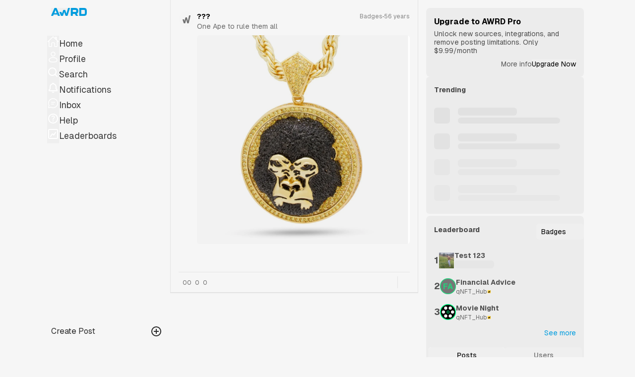

--- FILE ---
content_type: text/html;charset=utf-8
request_url: https://awrd.gg/331
body_size: 69585
content:
<!DOCTYPE html><html><head><meta charset="utf-8">
<meta name="viewport" content="width=device-width, user-scalable=no, initial-scale=1, maximum-scale=1">
<style id="nuxt-ui-colors">:root {
--color-primary-50: 240 250 255;
--color-primary-100: 224 243 254;
--color-primary-200: 185 233 254;
--color-primary-300: 124 217 253;
--color-primary-400: 54 198 250;
--color-primary-500: 12 176 235;
--color-primary-600: 0 156 222;
--color-primary-700: 1 112 163;
--color-primary-800: 6 94 134;
--color-primary-900: 11 78 111;
--color-primary-950: 7 50 74;
--color-primary-DEFAULT: var(--color-primary-500);

--color-gray-50: 250 250 250;
--color-gray-100: 245 245 245;
--color-gray-200: 229 229 229;
--color-gray-300: 212 212 212;
--color-gray-400: 163 163 163;
--color-gray-500: 115 115 115;
--color-gray-600: 82 82 82;
--color-gray-700: 64 64 64;
--color-gray-800: 38 38 38;
--color-gray-900: 23 23 23;
--color-gray-950: 10 10 10;
}

.dark {
  --color-primary-DEFAULT: var(--color-primary-400);
}
</style>
<title>Ape Medallion</title>
<meta name="robots" content="index, follow, max-image-preview:large, max-snippet:-1, max-video-preview:-1">
<meta name="application-name" content="Awardable">
<meta name="twitter:creator" content="@awardable_gg">
<meta name="theme-color" content="0f0f0f">
<meta name="apple-mobile-web-app-title" content="Awardable">
<meta name="msapplication-TileImage" content="https://awrd.gg/awrd_icon.png">
<meta name="google" content="google-site-verification=OH77JFc9GHDMBm70I5bXqHKSzpF7ESEDuMqN5UMK7">
<meta property="og:title" content="Ape Medallion">
<meta name="description" content="One Ape to rule them all">
<meta property="og:description" content="One Ape to rule them all">
<meta property="og:image" content="https://api.awrd.gg/badge_og/331">
<meta name="twitter:card" content="summary_large_image">
<meta property="og:type" content="profile">
<meta property="og:url" content="https://awrd.gg/331">
<style>@font-face{font-display:swap;font-family:Geist Variable;font-synthesis:none;font-weight:100 900;src:url(/_nuxt/GeistVariableVF.urEDOjm5.woff2) format("woff2")}

/*! tailwindcss v3.4.3 | MIT License | https://tailwindcss.com*/*,:after,:before{border-color:rgb(var(--color-gray-200)/1);border-style:solid;border-width:0;box-sizing:border-box}:after,:before{--tw-content:""}:host,html{line-height:1.5;-webkit-text-size-adjust:100%;font-family:ui-sans-serif,system-ui,sans-serif,Apple Color Emoji,Segoe UI Emoji,Segoe UI Symbol,Noto Color Emoji;font-feature-settings:normal;font-variation-settings:normal;-moz-tab-size:4;-o-tab-size:4;tab-size:4;-webkit-tap-highlight-color:transparent}body{line-height:inherit;margin:0}hr{border-top-width:1px;color:inherit;height:0}abbr:where([title]){-webkit-text-decoration:underline dotted;text-decoration:underline dotted}h1,h2,h3,h4,h5,h6{font-size:inherit;font-weight:inherit}a{color:inherit;text-decoration:inherit}b,strong{font-weight:bolder}code,kbd,pre,samp{font-family:ui-monospace,SFMono-Regular,Menlo,Monaco,Consolas,Liberation Mono,Courier New,monospace;font-feature-settings:normal;font-size:1em;font-variation-settings:normal}small{font-size:80%}sub,sup{font-size:75%;line-height:0;position:relative;vertical-align:baseline}sub{bottom:-.25em}sup{top:-.5em}table{border-collapse:collapse;border-color:inherit;text-indent:0}button,input,optgroup,select,textarea{color:inherit;font-family:inherit;font-feature-settings:inherit;font-size:100%;font-variation-settings:inherit;font-weight:inherit;letter-spacing:inherit;line-height:inherit;margin:0;padding:0}button,select{text-transform:none}button,input:where([type=button]),input:where([type=reset]),input:where([type=submit]){-webkit-appearance:button;background-color:transparent;background-image:none}:-moz-focusring{outline:auto}:-moz-ui-invalid{box-shadow:none}progress{vertical-align:baseline}::-webkit-inner-spin-button,::-webkit-outer-spin-button{height:auto}[type=search]{-webkit-appearance:textfield;outline-offset:-2px}::-webkit-search-decoration{-webkit-appearance:none}::-webkit-file-upload-button{-webkit-appearance:button;font:inherit}summary{display:list-item}blockquote,dd,dl,figure,h1,h2,h3,h4,h5,h6,hr,p,pre{margin:0}fieldset{margin:0}fieldset,legend{padding:0}menu,ol,ul{list-style:none;margin:0;padding:0}dialog{padding:0}textarea{resize:vertical}input::-moz-placeholder,textarea::-moz-placeholder{color:rgb(var(--color-gray-400)/1);opacity:1}input::placeholder,textarea::placeholder{color:rgb(var(--color-gray-400)/1);opacity:1}[role=button],button{cursor:pointer}:disabled{cursor:default}audio,canvas,embed,iframe,img,object,svg,video{display:block;vertical-align:middle}img,video{height:auto;max-width:100%}[hidden]{display:none}h1,h2,h3,h4,h5{font-family:Geist Variable,Arial,sans-serif;font-weight:700}h1{font-size:1.5rem;line-height:2rem}h2{font-size:1.25rem}h2,h3{line-height:1.75rem}h3{font-size:1.125rem}input,select{-webkit-appearance:none;outline:none}button:focus-visible{outline:2px solid transparent;outline-offset:2px}img{-o-object-fit:contain;object-fit:contain}p{font-size:.875rem;font-weight:400;line-height:1.25rem;line-height:1.25}::selection{background-color:rgba(0,156,222,.5)}::-moz-selection{background-color:rgba(0,156,222,.5)}html{background-color:rgb(246 246 246/var(--tw-bg-opacity));font-family:Geist Variable,Arial,sans-serif}html,html.dark{--tw-bg-opacity:1}html.dark{background-color:rgb(15 15 15/var(--tw-bg-opacity))}*,:after,:before{--tw-border-spacing-x:0;--tw-border-spacing-y:0;--tw-translate-x:0;--tw-translate-y:0;--tw-rotate:0;--tw-skew-x:0;--tw-skew-y:0;--tw-scale-x:1;--tw-scale-y:1;--tw-pan-x: ;--tw-pan-y: ;--tw-pinch-zoom: ;--tw-scroll-snap-strictness:proximity;--tw-gradient-from-position: ;--tw-gradient-via-position: ;--tw-gradient-to-position: ;--tw-ordinal: ;--tw-slashed-zero: ;--tw-numeric-figure: ;--tw-numeric-spacing: ;--tw-numeric-fraction: ;--tw-ring-inset: ;--tw-ring-offset-width:0px;--tw-ring-offset-color:#fff;--tw-ring-color:rgba(59,130,246,.5);--tw-ring-offset-shadow:0 0 #0000;--tw-ring-shadow:0 0 #0000;--tw-shadow:0 0 #0000;--tw-shadow-colored:0 0 #0000;--tw-blur: ;--tw-brightness: ;--tw-contrast: ;--tw-grayscale: ;--tw-hue-rotate: ;--tw-invert: ;--tw-saturate: ;--tw-sepia: ;--tw-drop-shadow: ;--tw-backdrop-blur: ;--tw-backdrop-brightness: ;--tw-backdrop-contrast: ;--tw-backdrop-grayscale: ;--tw-backdrop-hue-rotate: ;--tw-backdrop-invert: ;--tw-backdrop-opacity: ;--tw-backdrop-saturate: ;--tw-backdrop-sepia: ;--tw-contain-size: ;--tw-contain-layout: ;--tw-contain-paint: ;--tw-contain-style: }::backdrop{--tw-border-spacing-x:0;--tw-border-spacing-y:0;--tw-translate-x:0;--tw-translate-y:0;--tw-rotate:0;--tw-skew-x:0;--tw-skew-y:0;--tw-scale-x:1;--tw-scale-y:1;--tw-pan-x: ;--tw-pan-y: ;--tw-pinch-zoom: ;--tw-scroll-snap-strictness:proximity;--tw-gradient-from-position: ;--tw-gradient-via-position: ;--tw-gradient-to-position: ;--tw-ordinal: ;--tw-slashed-zero: ;--tw-numeric-figure: ;--tw-numeric-spacing: ;--tw-numeric-fraction: ;--tw-ring-inset: ;--tw-ring-offset-width:0px;--tw-ring-offset-color:#fff;--tw-ring-color:rgba(59,130,246,.5);--tw-ring-offset-shadow:0 0 #0000;--tw-ring-shadow:0 0 #0000;--tw-shadow:0 0 #0000;--tw-shadow-colored:0 0 #0000;--tw-blur: ;--tw-brightness: ;--tw-contrast: ;--tw-grayscale: ;--tw-hue-rotate: ;--tw-invert: ;--tw-saturate: ;--tw-sepia: ;--tw-drop-shadow: ;--tw-backdrop-blur: ;--tw-backdrop-brightness: ;--tw-backdrop-contrast: ;--tw-backdrop-grayscale: ;--tw-backdrop-hue-rotate: ;--tw-backdrop-invert: ;--tw-backdrop-opacity: ;--tw-backdrop-saturate: ;--tw-backdrop-sepia: ;--tw-contain-size: ;--tw-contain-layout: ;--tw-contain-paint: ;--tw-contain-style: }.container{width:100%}@media (min-width:240px){.container{max-width:240px}}@media (min-width:400px){.container{max-width:400px}}@media (min-width:416px){.container{max-width:416px}}@media (min-width:568px){.container{max-width:568px}}@media (min-width:768px){.container{max-width:768px}}@media (min-width:1024px){.container{max-width:1024px}}@media (min-width:1280px){.container{max-width:1280px}}@media (min-width:1536px){.container{max-width:1536px}}.form-input,.form-multiselect,.form-select,.form-textarea{-webkit-appearance:none;-moz-appearance:none;appearance:none;background-color:#fff;border-color:rgb(var(--color-gray-500)/var(--tw-border-opacity,1));border-radius:0;border-width:1px;font-size:1rem;line-height:1.5rem;padding:.5rem .75rem;--tw-shadow:0 0 #0000}.form-input:focus,.form-multiselect:focus,.form-select:focus,.form-textarea:focus{outline:2px solid transparent;outline-offset:2px;--tw-ring-inset:var(--tw-empty,/*!*/ /*!*/);--tw-ring-offset-width:0px;--tw-ring-offset-color:#fff;--tw-ring-color:#2563eb;--tw-ring-offset-shadow:var(--tw-ring-inset) 0 0 0 var(--tw-ring-offset-width) var(--tw-ring-offset-color);--tw-ring-shadow:var(--tw-ring-inset) 0 0 0 calc(1px + var(--tw-ring-offset-width)) var(--tw-ring-color);border-color:#2563eb;box-shadow:var(--tw-ring-offset-shadow),var(--tw-ring-shadow),var(--tw-shadow)}.form-input::-moz-placeholder,.form-textarea::-moz-placeholder{color:rgb(var(--color-gray-500)/var(--tw-text-opacity,1));opacity:1}.form-input::placeholder,.form-textarea::placeholder{color:rgb(var(--color-gray-500)/var(--tw-text-opacity,1));opacity:1}.form-input::-webkit-datetime-edit-fields-wrapper{padding:0}.form-input::-webkit-date-and-time-value{min-height:1.5em;text-align:inherit}.form-input::-webkit-datetime-edit{display:inline-flex}.form-input::-webkit-datetime-edit,.form-input::-webkit-datetime-edit-day-field,.form-input::-webkit-datetime-edit-hour-field,.form-input::-webkit-datetime-edit-meridiem-field,.form-input::-webkit-datetime-edit-millisecond-field,.form-input::-webkit-datetime-edit-minute-field,.form-input::-webkit-datetime-edit-month-field,.form-input::-webkit-datetime-edit-second-field,.form-input::-webkit-datetime-edit-year-field{padding-bottom:0;padding-top:0}.form-select{background-image:url("data:image/svg+xml;charset=utf-8,%3Csvg xmlns='http://www.w3.org/2000/svg' fill='none' viewBox='0 0 20 20'%3E%3Cpath stroke='rgb(var(--color-gray-500) / var(--tw-stroke-opacity, 1))' stroke-linecap='round' stroke-linejoin='round' stroke-width='1.5' d='m6 8 4 4 4-4'/%3E%3C/svg%3E");background-position:right .5rem center;background-repeat:no-repeat;background-size:1.5em 1.5em;padding-right:2.5rem;-webkit-print-color-adjust:exact;print-color-adjust:exact}.form-select:where([size]:not([size="1"])){background-image:none;background-position:0 0;background-repeat:unset;background-size:initial;padding-right:.75rem;-webkit-print-color-adjust:unset;print-color-adjust:unset}.form-checkbox,.form-radio{-webkit-appearance:none;-moz-appearance:none;appearance:none;background-color:#fff;background-origin:border-box;border-color:rgb(var(--color-gray-500)/var(--tw-border-opacity,1));border-width:1px;color:#2563eb;display:inline-block;flex-shrink:0;height:1rem;padding:0;-webkit-print-color-adjust:exact;print-color-adjust:exact;-webkit-user-select:none;-moz-user-select:none;user-select:none;vertical-align:middle;width:1rem;--tw-shadow:0 0 #0000}.form-checkbox{border-radius:0}.form-radio{border-radius:100%}.form-checkbox:focus,.form-radio:focus{outline:2px solid transparent;outline-offset:2px;--tw-ring-inset:var(--tw-empty,/*!*/ /*!*/);--tw-ring-offset-width:2px;--tw-ring-offset-color:#fff;--tw-ring-color:#2563eb;--tw-ring-offset-shadow:var(--tw-ring-inset) 0 0 0 var(--tw-ring-offset-width) var(--tw-ring-offset-color);--tw-ring-shadow:var(--tw-ring-inset) 0 0 0 calc(2px + var(--tw-ring-offset-width)) var(--tw-ring-color);box-shadow:var(--tw-ring-offset-shadow),var(--tw-ring-shadow),var(--tw-shadow)}.form-checkbox:checked,.form-radio:checked{background-color:currentColor;background-position:50%;background-repeat:no-repeat;background-size:100% 100%;border-color:transparent}.form-checkbox:checked{background-image:url("data:image/svg+xml;charset=utf-8,%3Csvg xmlns='http://www.w3.org/2000/svg' fill='%23fff' viewBox='0 0 16 16'%3E%3Cpath d='M12.207 4.793a1 1 0 0 1 0 1.414l-5 5a1 1 0 0 1-1.414 0l-2-2a1 1 0 0 1 1.414-1.414L6.5 9.086l4.293-4.293a1 1 0 0 1 1.414 0'/%3E%3C/svg%3E")}@media (forced-colors:active) {.form-checkbox:checked{-webkit-appearance:auto;-moz-appearance:auto;appearance:auto}}.form-radio:checked{background-image:url("data:image/svg+xml;charset=utf-8,%3Csvg xmlns='http://www.w3.org/2000/svg' fill='%23fff' viewBox='0 0 16 16'%3E%3Ccircle cx='8' cy='8' r='3'/%3E%3C/svg%3E")}@media (forced-colors:active) {.form-radio:checked{-webkit-appearance:auto;-moz-appearance:auto;appearance:auto}}.form-checkbox:checked:focus,.form-checkbox:checked:hover,.form-radio:checked:focus,.form-radio:checked:hover{background-color:currentColor;border-color:transparent}.form-checkbox:indeterminate{background-color:currentColor;background-image:url("data:image/svg+xml;charset=utf-8,%3Csvg xmlns='http://www.w3.org/2000/svg' fill='none' viewBox='0 0 16 16'%3E%3Cpath stroke='%23fff' stroke-linecap='round' stroke-linejoin='round' stroke-width='2' d='M4 8h8'/%3E%3C/svg%3E");background-position:50%;background-repeat:no-repeat;background-size:100% 100%;border-color:transparent}@media (forced-colors:active) {.form-checkbox:indeterminate{-webkit-appearance:auto;-moz-appearance:auto;appearance:auto}}.form-checkbox:indeterminate:focus,.form-checkbox:indeterminate:hover{background-color:currentColor;border-color:transparent}.prose-lg{font-size:1.125rem;line-height:1.7777778}.prose-lg :where(p):not(:where([class~=not-prose],[class~=not-prose] *)){margin-bottom:1.3333333em;margin-top:1.3333333em}.prose-lg :where([class~=lead]):not(:where([class~=not-prose],[class~=not-prose] *)){font-size:1.2222222em;line-height:1.4545455;margin-bottom:1.0909091em;margin-top:1.0909091em}.prose-lg :where(blockquote):not(:where([class~=not-prose],[class~=not-prose] *)){margin-bottom:1.6666667em;margin-top:1.6666667em;padding-inline-start:1em}.prose-lg :where(h1):not(:where([class~=not-prose],[class~=not-prose] *)){font-size:2.6666667em;line-height:1;margin-bottom:.8333333em;margin-top:0}.prose-lg :where(h2):not(:where([class~=not-prose],[class~=not-prose] *)){font-size:1.6666667em;line-height:1.3333333;margin-bottom:1.0666667em;margin-top:1.8666667em}.prose-lg :where(h3):not(:where([class~=not-prose],[class~=not-prose] *)){font-size:1.3333333em;line-height:1.5;margin-bottom:.6666667em;margin-top:1.6666667em}.prose-lg :where(h4):not(:where([class~=not-prose],[class~=not-prose] *)){line-height:1.5555556;margin-bottom:.4444444em;margin-top:1.7777778em}.prose-lg :where(img):not(:where([class~=not-prose],[class~=not-prose] *)){margin-bottom:1.7777778em;margin-top:1.7777778em}.prose-lg :where(picture):not(:where([class~=not-prose],[class~=not-prose] *)){margin-bottom:1.7777778em;margin-top:1.7777778em}.prose-lg :where(picture>img):not(:where([class~=not-prose],[class~=not-prose] *)){margin-bottom:0;margin-top:0}.prose-lg :where(video):not(:where([class~=not-prose],[class~=not-prose] *)){margin-bottom:1.7777778em;margin-top:1.7777778em}.prose-lg :where(kbd):not(:where([class~=not-prose],[class~=not-prose] *)){border-radius:.3125rem;font-size:.8888889em;padding-inline-end:.4444444em;padding-bottom:.2222222em;padding-top:.2222222em;padding-inline-start:.4444444em}.prose-lg :where(code):not(:where([class~=not-prose],[class~=not-prose] *)){font-size:.8888889em}.prose-lg :where(h2 code):not(:where([class~=not-prose],[class~=not-prose] *)){font-size:.8666667em}.prose-lg :where(h3 code):not(:where([class~=not-prose],[class~=not-prose] *)){font-size:.875em}.prose-lg :where(pre):not(:where([class~=not-prose],[class~=not-prose] *)){border-radius:.375rem;font-size:.8888889em;line-height:1.75;margin-bottom:2em;margin-top:2em;padding-inline-end:1.5em;padding-bottom:1em;padding-top:1em;padding-inline-start:1.5em}.prose-lg :where(ol):not(:where([class~=not-prose],[class~=not-prose] *)){margin-bottom:1.3333333em;margin-top:1.3333333em;padding-inline-start:1.5555556em}.prose-lg :where(ul):not(:where([class~=not-prose],[class~=not-prose] *)){margin-bottom:1.3333333em;margin-top:1.3333333em;padding-inline-start:1.5555556em}.prose-lg :where(li):not(:where([class~=not-prose],[class~=not-prose] *)){margin-bottom:.6666667em;margin-top:.6666667em}.prose-lg :where(ol>li):not(:where([class~=not-prose],[class~=not-prose] *)){padding-inline-start:.4444444em}.prose-lg :where(ul>li):not(:where([class~=not-prose],[class~=not-prose] *)){padding-inline-start:.4444444em}.prose-lg :where(.prose-lg>ul>li p):not(:where([class~=not-prose],[class~=not-prose] *)){margin-bottom:.8888889em;margin-top:.8888889em}.prose-lg :where(.prose-lg>ul>li>:first-child):not(:where([class~=not-prose],[class~=not-prose] *)){margin-top:1.3333333em}.prose-lg :where(.prose-lg>ul>li>:last-child):not(:where([class~=not-prose],[class~=not-prose] *)){margin-bottom:1.3333333em}.prose-lg :where(.prose-lg>ol>li>:first-child):not(:where([class~=not-prose],[class~=not-prose] *)){margin-top:1.3333333em}.prose-lg :where(.prose-lg>ol>li>:last-child):not(:where([class~=not-prose],[class~=not-prose] *)){margin-bottom:1.3333333em}.prose-lg :where(ul ul,ul ol,ol ul,ol ol):not(:where([class~=not-prose],[class~=not-prose] *)){margin-bottom:.8888889em;margin-top:.8888889em}.prose-lg :where(dl):not(:where([class~=not-prose],[class~=not-prose] *)){margin-bottom:1.3333333em;margin-top:1.3333333em}.prose-lg :where(dt):not(:where([class~=not-prose],[class~=not-prose] *)){margin-top:1.3333333em}.prose-lg :where(dd):not(:where([class~=not-prose],[class~=not-prose] *)){margin-top:.6666667em;padding-inline-start:1.5555556em}.prose-lg :where(hr):not(:where([class~=not-prose],[class~=not-prose] *)){margin-bottom:3.1111111em;margin-top:3.1111111em}.prose-lg :where(hr+*):not(:where([class~=not-prose],[class~=not-prose] *)){margin-top:0}.prose-lg :where(h2+*):not(:where([class~=not-prose],[class~=not-prose] *)){margin-top:0}.prose-lg :where(h3+*):not(:where([class~=not-prose],[class~=not-prose] *)){margin-top:0}.prose-lg :where(h4+*):not(:where([class~=not-prose],[class~=not-prose] *)){margin-top:0}.prose-lg :where(table):not(:where([class~=not-prose],[class~=not-prose] *)){font-size:.8888889em;line-height:1.5}.prose-lg :where(thead th):not(:where([class~=not-prose],[class~=not-prose] *)){padding-inline-end:.75em;padding-bottom:.75em;padding-inline-start:.75em}.prose-lg :where(thead th:first-child):not(:where([class~=not-prose],[class~=not-prose] *)){padding-inline-start:0}.prose-lg :where(thead th:last-child):not(:where([class~=not-prose],[class~=not-prose] *)){padding-inline-end:0}.prose-lg :where(tbody td,tfoot td):not(:where([class~=not-prose],[class~=not-prose] *)){padding-inline-end:.75em;padding-bottom:.75em;padding-top:.75em;padding-inline-start:.75em}.prose-lg :where(tbody td:first-child,tfoot td:first-child):not(:where([class~=not-prose],[class~=not-prose] *)){padding-inline-start:0}.prose-lg :where(tbody td:last-child,tfoot td:last-child):not(:where([class~=not-prose],[class~=not-prose] *)){padding-inline-end:0}.prose-lg :where(figure):not(:where([class~=not-prose],[class~=not-prose] *)){margin-bottom:1.7777778em;margin-top:1.7777778em}.prose-lg :where(figure>*):not(:where([class~=not-prose],[class~=not-prose] *)){margin-bottom:0;margin-top:0}.prose-lg :where(figcaption):not(:where([class~=not-prose],[class~=not-prose] *)){font-size:.8888889em;line-height:1.5;margin-top:1em}.prose-lg :where(.prose-lg>:first-child):not(:where([class~=not-prose],[class~=not-prose] *)){margin-top:0}.prose-lg :where(.prose-lg>:last-child):not(:where([class~=not-prose],[class~=not-prose] *)){margin-bottom:0}.prose-stone{--tw-prose-body:#44403c;--tw-prose-headings:#1c1917;--tw-prose-lead:#57534e;--tw-prose-links:#1c1917;--tw-prose-bold:#1c1917;--tw-prose-counters:#78716c;--tw-prose-bullets:#d6d3d1;--tw-prose-hr:#e7e5e4;--tw-prose-quotes:#1c1917;--tw-prose-quote-borders:#e7e5e4;--tw-prose-captions:#78716c;--tw-prose-kbd:#1c1917;--tw-prose-kbd-shadows:28 25 23;--tw-prose-code:#1c1917;--tw-prose-pre-code:#e7e5e4;--tw-prose-pre-bg:#292524;--tw-prose-th-borders:#d6d3d1;--tw-prose-td-borders:#e7e5e4;--tw-prose-invert-body:#d6d3d1;--tw-prose-invert-headings:#fff;--tw-prose-invert-lead:#a8a29e;--tw-prose-invert-links:#fff;--tw-prose-invert-bold:#fff;--tw-prose-invert-counters:#a8a29e;--tw-prose-invert-bullets:#57534e;--tw-prose-invert-hr:#44403c;--tw-prose-invert-quotes:#f5f5f4;--tw-prose-invert-quote-borders:#44403c;--tw-prose-invert-captions:#a8a29e;--tw-prose-invert-kbd:#fff;--tw-prose-invert-kbd-shadows:255 255 255;--tw-prose-invert-code:#fff;--tw-prose-invert-pre-code:#d6d3d1;--tw-prose-invert-pre-bg:rgba(0,0,0,.5);--tw-prose-invert-th-borders:#57534e;--tw-prose-invert-td-borders:#44403c}.i-awrd-duotone{--svg:url("data:image/svg+xml;charset=utf-8,%3Csvg xmlns='http://www.w3.org/2000/svg' width='261.271' height='198.661'%3E%3Cpath d='M39.603 187.122 5.738 107.9c-2.244-5.42.784-8.894 6.539-8.894h27.956c8.518 0 10.872-.42 12.742 4.859 6.367 22.006 12.262 38.118 12.262 38.118l30.079-83.715c1.769-4.981 4.186-6.8 8.894-6.8h32.432c4.708 0 7.379 2.715 8.894 6.8l29.078 83.715 34.955-130.444C210.878 6.831 213.759 5 218.202 5h30.957c5.755 0 8.37 3.661 6.539 8.894l-54.451 173.228c-1.308 4.447-4.447 6.539-8.894 6.539h-33.74c-4.708 0-7.218-2.26-8.894-6.8l-29.295-84.529s-27.091 79.8-29.293 84.529-3.078 6.779-8.894 6.8h-33.74c-4.447 0-6.407-1.645-8.894-6.539' opacity='.2'/%3E%3Cpath d='M192.353 198.661h-33.74c-6.64 0-11.084-3.294-13.585-10.069l-24.56-70.864c-8 23.479-23.061 67.5-24.8 71.242-2.35 5.054-4.491 9.658-13.409 9.691H48.497c-7.169 0-10.523-3.707-13.352-9.274L1.14 109.862c-1.686-4.073-1.494-7.946.52-10.958 2.112-3.16 5.883-4.9 10.617-4.9l31.129-.008c5.594 0 11.379 0 14.282 8.2 2.8 9.661 5.5 18.184 7.655 24.7l25.266-70.322c2.448-6.892 6.771-10.11 13.6-10.11h32.432c6.352 0 11.176 3.573 13.582 10.061l23.774 68.44 30.743-114.72C206.606 3.527 211.259 0 218.202 0h30.957c4.472 0 8.1 1.649 10.229 4.642 2.092 2.949 2.458 6.821 1.03 10.9l-54.4 173.076c-1.868 6.352-6.859 10.043-13.665 10.043M120.375 86.923l34.068 98.3c1.147 3.1 2.154 3.438 4.17 3.438h33.74c2.384 0 3.457-.772 4.1-2.95l54.473-173.316a3.4 3.4 0 0 0 .3-1.974 3.54 3.54 0 0 0-2.067-.421h-30.957c-2.424 0-3.173.565-3.815 2.878L175.23 158.994l-34.418-99.088c-1.177-3.17-2.646-3.441-4.171-3.441h-32.432c-2.24 0-3 .158-4.183 3.474l-34.748 96.71-4.737-12.949c-.06-.163-6.027-16.528-12.369-38.446a3.7 3.7 0 0 0-.537-1.079 29.6 29.6 0 0 0-4.228-.177l-3.174.002H12.277a4.05 4.05 0 0 0-2.313.475 4.8 4.8 0 0 0 .394 1.506l33.843 79.172c1.793 3.5 2.324 3.5 4.3 3.5h33.74c2.547-.009 2.547-.009 4.277-3.729 1.66-3.6 18.345-52.307 29.175-84.207Z'/%3E%3C/svg%3E")}.i-awrd-duotone,.i-awrd-filled{background-color:currentColor;display:inline-block;height:1em;-webkit-mask-image:var(--svg);mask-image:var(--svg);-webkit-mask-position:center;mask-position:center;-webkit-mask-repeat:no-repeat;mask-repeat:no-repeat;-webkit-mask-size:100% 100%;mask-size:contain;width:1em}.i-awrd-filled{--svg:url("data:image/svg+xml;charset=utf-8,%3Csvg xmlns='http://www.w3.org/2000/svg' width='252.324' height='189.661'%3E%3Cpath stroke='%23000' stroke-miterlimit='10' d='M35.132 182.622 1.267 103.4c-2.244-5.42.784-8.894 6.539-8.894h27.956c8.518 0 10.872-.42 12.742 4.859 6.367 22.006 12.262 38.118 12.262 38.118l30.079-83.715c1.769-4.981 4.186-6.8 8.894-6.8h32.432c4.708 0 7.379 2.715 8.894 6.8l29.078 83.715L205.098 7.039C206.407 2.331 209.288.5 213.731.5h30.957c5.755 0 8.37 3.661 6.539 8.894l-54.451 173.228c-1.308 4.447-4.447 6.539-8.894 6.539h-33.74c-4.708 0-7.218-2.26-8.894-6.8l-29.295-84.529s-27.091 79.8-29.293 84.529-3.078 6.779-8.894 6.8h-33.74c-4.447 0-6.407-1.645-8.894-6.539'/%3E%3C/svg%3E")}.i-awrd-pro{background-image:url("data:image/svg+xml;charset=utf-8,%3Csvg xmlns='http://www.w3.org/2000/svg' width='1280' height='1280'%3E%3Cdefs%3E%3CclipPath id='a'%3E%3Cpath d='M0 0h1280v1280H0z'/%3E%3C/clipPath%3E%3C/defs%3E%3Cg clip-path='url(%23a)'%3E%3Cpath fill='%23FED141' d='M0 640C0 115.2 115.2 0 640 0s640 115.2 640 640-115.2 640-640 640S0 1164.8 0 640'/%3E%3Cpath stroke='rgba(0,0,0,0)' d='M325.821 935.47 211.847 668.843c-7.552-18.241 2.638-29.933 22.007-29.933h94.088c28.668 0 36.591-1.414 42.884 16.353 21.429 74.063 41.268 128.289 41.268 128.289l101.233-281.748c5.953-16.764 14.088-22.886 29.933-22.886h109.15c15.845 0 24.834 9.138 29.933 22.886l97.867 281.748 117.643-439.018c4.405-15.845 14.101-22.007 29.057-22.007h104.186c19.369 0 28.17 12.321 22.008 29.933l-183.26 583.01c-4.4 14.967-14.967 22.007-29.933 22.007H726.357c-15.845 0-24.293-7.606-29.933-22.886L597.83 650.104s-91.177 268.572-98.587 284.488-10.36 22.815-29.933 22.886H355.755c-14.967 0-21.563-5.536-29.933-22.007'/%3E%3C/g%3E%3C/svg%3E");background-repeat:no-repeat;background-size:100% 100%;display:inline-block;height:1em;-webkit-mask-position:center;mask-position:center;-webkit-mask-size:contain;mask-size:contain;width:1em}.i-awrd-qnft{--svg:url("data:image/svg+xml;charset=utf-8,%3Csvg xmlns='http://www.w3.org/2000/svg' width='896.019' height='847.45'%3E%3Cpath fill='%23black' d='M182.114 847.45a37.33 37.33 0 0 1-37.333-37.333 37.335 37.335 0 0 1 37.333-37.336h168.824a37.337 37.337 0 0 1 37.336 37.336 37.335 37.335 0 0 1-37.336 37.333Zm37.334-115.5a74.667 74.667 0 0 1-74.667-74.67 74.667 74.667 0 0 1 74.667-74.667h459.733a74.67 74.67 0 0 1 74.667 74.667 74.67 74.67 0 0 1-74.667 74.67ZM112.004 535.723a112 112 0 0 1-112-112 112 112 0 0 1 112-112h672.014a112 112 0 0 1 112 112 112 112 0 0 1-112 112Zm107.444-270.887a74.67 74.67 0 0 1-74.667-74.67 74.666 74.666 0 0 1 74.667-74.667h459.733a74.67 74.67 0 0 1 74.667 74.667 74.67 74.67 0 0 1-74.667 74.67ZM547.691 74.663a37.33 37.33 0 0 1-37.333-37.333A37.33 37.33 0 0 1 547.691-.003h168.823a37.33 37.33 0 0 1 37.334 37.333 37.33 37.33 0 0 1-37.334 37.333Z'/%3E%3C/svg%3E")}.i-awrd-qnft,.i-fa-brands-facebook-f{background-color:currentColor;display:inline-block;height:1em;-webkit-mask-image:var(--svg);mask-image:var(--svg);-webkit-mask-position:center;mask-position:center;-webkit-mask-repeat:no-repeat;mask-repeat:no-repeat;-webkit-mask-size:100% 100%;mask-size:contain;width:1em}.i-fa-brands-facebook-f{--svg:url("data:image/svg+xml;charset=utf-8,%3Csvg xmlns='http://www.w3.org/2000/svg' width='320' height='512'%3E%3Cpath d='m279.14 288 14.22-92.66h-88.91v-60.13c0-25.35 12.42-50.06 52.24-50.06h40.42V6.26S260.43 0 225.36 0c-73.22 0-121.08 44.38-121.08 124.72v70.62H22.89V288h81.39v224h100.17V288z'/%3E%3C/svg%3E")}.i-fa-brands-linkedin{--svg:url("data:image/svg+xml;charset=utf-8,%3Csvg xmlns='http://www.w3.org/2000/svg' width='448' height='512'%3E%3Cpath d='M416 32H31.9C14.3 32 0 46.5 0 64.3v383.4C0 465.5 14.3 480 31.9 480H416c17.6 0 32-14.5 32-32.3V64.3c0-17.8-14.4-32.3-32-32.3M135.4 416H69V202.2h66.5V416zm-33.2-243c-21.3 0-38.5-17.3-38.5-38.5S80.9 96 102.2 96c21.2 0 38.5 17.3 38.5 38.5 0 21.3-17.2 38.5-38.5 38.5m282.1 243h-66.4V312c0-24.8-.5-56.7-34.5-56.7-34.6 0-39.9 27-39.9 54.9V416h-66.4V202.2h63.7v29.2h.9c8.9-16.8 30.6-34.5 62.9-34.5 67.2 0 79.7 44.3 79.7 101.9z'/%3E%3C/svg%3E")}.i-fa-brands-linkedin,.i-fa-brands-twitter{background-color:currentColor;display:inline-block;height:1em;-webkit-mask-image:var(--svg);mask-image:var(--svg);-webkit-mask-position:center;mask-position:center;-webkit-mask-repeat:no-repeat;mask-repeat:no-repeat;-webkit-mask-size:100% 100%;mask-size:contain;width:1em}.i-fa-brands-twitter{--svg:url("data:image/svg+xml;charset=utf-8,%3Csvg xmlns='http://www.w3.org/2000/svg' width='512' height='512'%3E%3Cpath d='M459.37 151.716c.325 4.548.325 9.097.325 13.645 0 138.72-105.583 298.558-298.558 298.558-59.452 0-114.68-17.219-161.137-47.106 8.447.974 16.568 1.299 25.34 1.299 49.055 0 94.213-16.568 130.274-44.832-46.132-.975-84.792-31.188-98.112-72.772 6.498.974 12.995 1.624 19.818 1.624 9.421 0 18.843-1.3 27.614-3.573-48.081-9.747-84.143-51.98-84.143-102.985v-1.299c13.969 7.797 30.214 12.67 47.431 13.319-28.264-18.843-46.781-51.005-46.781-87.391 0-19.492 5.197-37.36 14.294-52.954 51.655 63.675 129.3 105.258 216.365 109.807-1.624-7.797-2.599-15.918-2.599-24.04 0-57.828 46.782-104.934 104.934-104.934 30.213 0 57.502 12.67 76.67 33.137 23.715-4.548 46.456-13.32 66.599-25.34-7.798 24.366-24.366 44.833-46.132 57.827 21.117-2.273 41.584-8.122 60.426-16.243-14.292 20.791-32.161 39.308-52.628 54.253'/%3E%3C/svg%3E")}.i-heroicons-arrow-down{--svg:url("data:image/svg+xml;charset=utf-8,%3Csvg xmlns='http://www.w3.org/2000/svg' width='24' height='24'%3E%3Cpath fill='none' stroke='%23000' stroke-linecap='round' stroke-linejoin='round' stroke-width='1.5' d='M19.5 13.5 12 21m0 0-7.5-7.5M12 21V3'/%3E%3C/svg%3E")}.i-heroicons-arrow-down,.i-heroicons-arrow-left{background-color:currentColor;display:inline-block;height:1em;-webkit-mask-image:var(--svg);mask-image:var(--svg);-webkit-mask-position:center;mask-position:center;-webkit-mask-repeat:no-repeat;mask-repeat:no-repeat;-webkit-mask-size:100% 100%;mask-size:contain;width:1em}.i-heroicons-arrow-left{--svg:url("data:image/svg+xml;charset=utf-8,%3Csvg xmlns='http://www.w3.org/2000/svg' width='24' height='24'%3E%3Cpath fill='none' stroke='%23000' stroke-linecap='round' stroke-linejoin='round' stroke-width='1.5' d='M10.5 19.5 3 12m0 0 7.5-7.5M3 12h18'/%3E%3C/svg%3E")}.i-heroicons-arrow-path-20-solid{--svg:url("data:image/svg+xml;charset=utf-8,%3Csvg xmlns='http://www.w3.org/2000/svg' width='20' height='20'%3E%3Cpath fill-rule='evenodd' d='M15.312 11.424a5.5 5.5 0 0 1-9.201 2.466l-.312-.311h2.433a.75.75 0 0 0 0-1.5H3.989a.75.75 0 0 0-.75.75v4.242a.75.75 0 0 0 1.5 0v-2.43l.31.31a7 7 0 0 0 11.712-3.138.75.75 0 0 0-1.449-.39m1.23-3.723a.75.75 0 0 0 .219-.53V2.929a.75.75 0 0 0-1.5 0V5.36l-.31-.31A7 7 0 0 0 3.239 8.188a.75.75 0 1 0 1.448.389A5.5 5.5 0 0 1 13.89 6.11l.311.31h-2.432a.75.75 0 0 0 0 1.5h4.243a.75.75 0 0 0 .53-.219' clip-rule='evenodd'/%3E%3C/svg%3E")}.i-heroicons-arrow-path-20-solid,.i-heroicons-arrow-top-right-on-square{background-color:currentColor;display:inline-block;height:1em;-webkit-mask-image:var(--svg);mask-image:var(--svg);-webkit-mask-position:center;mask-position:center;-webkit-mask-repeat:no-repeat;mask-repeat:no-repeat;-webkit-mask-size:100% 100%;mask-size:contain;width:1em}.i-heroicons-arrow-top-right-on-square{--svg:url("data:image/svg+xml;charset=utf-8,%3Csvg xmlns='http://www.w3.org/2000/svg' width='24' height='24'%3E%3Cpath fill='none' stroke='%23000' stroke-linecap='round' stroke-linejoin='round' stroke-width='1.5' d='M13.5 6H5.25A2.25 2.25 0 0 0 3 8.25v10.5A2.25 2.25 0 0 0 5.25 21h10.5A2.25 2.25 0 0 0 18 18.75V10.5m-10.5 6L21 3m0 0h-5.25M21 3v5.25'/%3E%3C/svg%3E")}.i-heroicons-arrow-up{--svg:url("data:image/svg+xml;charset=utf-8,%3Csvg xmlns='http://www.w3.org/2000/svg' width='24' height='24'%3E%3Cpath fill='none' stroke='%23000' stroke-linecap='round' stroke-linejoin='round' stroke-width='1.5' d='M4.5 10.5 12 3m0 0 7.5 7.5M12 3v18'/%3E%3C/svg%3E")}.i-heroicons-arrow-up,.i-heroicons-arrows-up-down-20-solid{background-color:currentColor;display:inline-block;height:1em;-webkit-mask-image:var(--svg);mask-image:var(--svg);-webkit-mask-position:center;mask-position:center;-webkit-mask-repeat:no-repeat;mask-repeat:no-repeat;-webkit-mask-size:100% 100%;mask-size:contain;width:1em}.i-heroicons-arrows-up-down-20-solid{--svg:url("data:image/svg+xml;charset=utf-8,%3Csvg xmlns='http://www.w3.org/2000/svg' width='20' height='20'%3E%3Cpath fill-rule='evenodd' d='M2.24 6.8a.75.75 0 0 0 1.06-.04l1.95-2.1v8.59a.75.75 0 0 0 1.5 0V4.66l1.95 2.1a.75.75 0 1 0 1.1-1.02l-3.25-3.5a.75.75 0 0 0-1.1 0L2.2 5.74a.75.75 0 0 0 .04 1.06m8 6.4a.75.75 0 0 0-.04 1.06l3.25 3.5a.75.75 0 0 0 1.1 0l3.25-3.5a.75.75 0 1 0-1.1-1.02l-1.95 2.1V6.75a.75.75 0 0 0-1.5 0v8.59l-1.95-2.1a.75.75 0 0 0-1.06-.04' clip-rule='evenodd'/%3E%3C/svg%3E")}.i-heroicons-bars-arrow-down-20-solid{--svg:url("data:image/svg+xml;charset=utf-8,%3Csvg xmlns='http://www.w3.org/2000/svg' width='20' height='20'%3E%3Cpath fill-rule='evenodd' d='M2 3.75A.75.75 0 0 1 2.75 3h11.5a.75.75 0 0 1 0 1.5H2.75A.75.75 0 0 1 2 3.75M2 7.5a.75.75 0 0 1 .75-.75h7.508a.75.75 0 0 1 0 1.5H2.75A.75.75 0 0 1 2 7.5M14 7a.75.75 0 0 1 .75.75v6.59l1.95-2.1a.75.75 0 1 1 1.1 1.02l-3.25 3.5a.75.75 0 0 1-1.1 0l-3.25-3.5a.75.75 0 1 1 1.1-1.02l1.95 2.1V7.75A.75.75 0 0 1 14 7M2 11.25a.75.75 0 0 1 .75-.75h4.562a.75.75 0 0 1 0 1.5H2.75a.75.75 0 0 1-.75-.75' clip-rule='evenodd'/%3E%3C/svg%3E")}.i-heroicons-bars-arrow-down-20-solid,.i-heroicons-bars-arrow-up-20-solid{background-color:currentColor;display:inline-block;height:1em;-webkit-mask-image:var(--svg);mask-image:var(--svg);-webkit-mask-position:center;mask-position:center;-webkit-mask-repeat:no-repeat;mask-repeat:no-repeat;-webkit-mask-size:100% 100%;mask-size:contain;width:1em}.i-heroicons-bars-arrow-up-20-solid{--svg:url("data:image/svg+xml;charset=utf-8,%3Csvg xmlns='http://www.w3.org/2000/svg' width='20' height='20'%3E%3Cpath fill-rule='evenodd' d='M2 3.75A.75.75 0 0 1 2.75 3h11.5a.75.75 0 0 1 0 1.5H2.75A.75.75 0 0 1 2 3.75M2 7.5a.75.75 0 0 1 .75-.75h6.365a.75.75 0 0 1 0 1.5H2.75A.75.75 0 0 1 2 7.5M14 7a.75.75 0 0 1 .55.24l3.25 3.5a.75.75 0 1 1-1.1 1.02l-1.95-2.1v6.59a.75.75 0 0 1-1.5 0V9.66l-1.95 2.1a.75.75 0 1 1-1.1-1.02l3.25-3.5A.75.75 0 0 1 14 7M2 11.25a.75.75 0 0 1 .75-.75H7A.75.75 0 0 1 7 12H2.75a.75.75 0 0 1-.75-.75' clip-rule='evenodd'/%3E%3C/svg%3E")}.i-heroicons-calendar-days-20-solid{--svg:url("data:image/svg+xml;charset=utf-8,%3Csvg xmlns='http://www.w3.org/2000/svg' width='20' height='20'%3E%3Cpath d='M5.25 12a.75.75 0 0 1 .75-.75h.01a.75.75 0 0 1 .75.75v.01a.75.75 0 0 1-.75.75H6a.75.75 0 0 1-.75-.75zM6 13.25a.75.75 0 0 0-.75.75v.01c0 .414.336.75.75.75h.01a.75.75 0 0 0 .75-.75V14a.75.75 0 0 0-.75-.75zM7.25 12a.75.75 0 0 1 .75-.75h.01a.75.75 0 0 1 .75.75v.01a.75.75 0 0 1-.75.75H8a.75.75 0 0 1-.75-.75zM8 13.25a.75.75 0 0 0-.75.75v.01c0 .414.336.75.75.75h.01a.75.75 0 0 0 .75-.75V14a.75.75 0 0 0-.75-.75zM9.25 10a.75.75 0 0 1 .75-.75h.01a.75.75 0 0 1 .75.75v.01a.75.75 0 0 1-.75.75H10a.75.75 0 0 1-.75-.75zm.75 1.25a.75.75 0 0 0-.75.75v.01c0 .414.336.75.75.75h.01a.75.75 0 0 0 .75-.75V12a.75.75 0 0 0-.75-.75zM9.25 14a.75.75 0 0 1 .75-.75h.01a.75.75 0 0 1 .75.75v.01a.75.75 0 0 1-.75.75H10a.75.75 0 0 1-.75-.75zM12 9.25a.75.75 0 0 0-.75.75v.01c0 .414.336.75.75.75h.01a.75.75 0 0 0 .75-.75V10a.75.75 0 0 0-.75-.75zM11.25 12a.75.75 0 0 1 .75-.75h.01a.75.75 0 0 1 .75.75v.01a.75.75 0 0 1-.75.75H12a.75.75 0 0 1-.75-.75zm.75 1.25a.75.75 0 0 0-.75.75v.01c0 .414.336.75.75.75h.01a.75.75 0 0 0 .75-.75V14a.75.75 0 0 0-.75-.75zM13.25 10a.75.75 0 0 1 .75-.75h.01a.75.75 0 0 1 .75.75v.01a.75.75 0 0 1-.75.75H14a.75.75 0 0 1-.75-.75zm.75 1.25a.75.75 0 0 0-.75.75v.01c0 .414.336.75.75.75h.01a.75.75 0 0 0 .75-.75V12a.75.75 0 0 0-.75-.75z'/%3E%3Cpath fill-rule='evenodd' d='M5.75 2a.75.75 0 0 1 .75.75V4h7V2.75a.75.75 0 0 1 1.5 0V4h.25A2.75 2.75 0 0 1 18 6.75v8.5A2.75 2.75 0 0 1 15.25 18H4.75A2.75 2.75 0 0 1 2 15.25v-8.5A2.75 2.75 0 0 1 4.75 4H5V2.75A.75.75 0 0 1 5.75 2m-1 5.5c-.69 0-1.25.56-1.25 1.25v6.5c0 .69.56 1.25 1.25 1.25h10.5c.69 0 1.25-.56 1.25-1.25v-6.5c0-.69-.56-1.25-1.25-1.25z' clip-rule='evenodd'/%3E%3C/svg%3E")}.i-heroicons-calendar-days-20-solid,.i-heroicons-check-20-solid{background-color:currentColor;display:inline-block;height:1em;-webkit-mask-image:var(--svg);mask-image:var(--svg);-webkit-mask-position:center;mask-position:center;-webkit-mask-repeat:no-repeat;mask-repeat:no-repeat;-webkit-mask-size:100% 100%;mask-size:contain;width:1em}.i-heroicons-check-20-solid{--svg:url("data:image/svg+xml;charset=utf-8,%3Csvg xmlns='http://www.w3.org/2000/svg' width='20' height='20'%3E%3Cpath fill-rule='evenodd' d='M16.705 4.153a.75.75 0 0 1 .142 1.052l-8 10.5a.75.75 0 0 1-1.127.075l-4.5-4.5a.75.75 0 0 1 1.06-1.06l3.894 3.893 7.48-9.817a.75.75 0 0 1 1.05-.143' clip-rule='evenodd'/%3E%3C/svg%3E")}.i-heroicons-check-circle{--svg:url("data:image/svg+xml;charset=utf-8,%3Csvg xmlns='http://www.w3.org/2000/svg' width='24' height='24'%3E%3Cpath fill='none' stroke='%23000' stroke-linecap='round' stroke-linejoin='round' stroke-width='1.5' d='M9 12.75 11.25 15 15 9.75M21 12a9 9 0 1 1-18 0 9 9 0 0 1 18 0'/%3E%3C/svg%3E")}.i-heroicons-check-circle,.i-heroicons-chevron-double-left-20-solid{background-color:currentColor;display:inline-block;height:1em;-webkit-mask-image:var(--svg);mask-image:var(--svg);-webkit-mask-position:center;mask-position:center;-webkit-mask-repeat:no-repeat;mask-repeat:no-repeat;-webkit-mask-size:100% 100%;mask-size:contain;width:1em}.i-heroicons-chevron-double-left-20-solid{--svg:url("data:image/svg+xml;charset=utf-8,%3Csvg xmlns='http://www.w3.org/2000/svg' width='20' height='20'%3E%3Cpath fill-rule='evenodd' d='M4.72 9.47a.75.75 0 0 0 0 1.06l4.25 4.25a.75.75 0 1 0 1.06-1.06L6.31 10l3.72-3.72a.75.75 0 1 0-1.06-1.06zm9.25-4.25L9.72 9.47a.75.75 0 0 0 0 1.06l4.25 4.25a.75.75 0 1 0 1.06-1.06L11.31 10l3.72-3.72a.75.75 0 0 0-1.06-1.06' clip-rule='evenodd'/%3E%3C/svg%3E")}.i-heroicons-chevron-double-right-20-solid{--svg:url("data:image/svg+xml;charset=utf-8,%3Csvg xmlns='http://www.w3.org/2000/svg' width='20' height='20'%3E%3Cpath fill-rule='evenodd' d='M15.28 9.47a.75.75 0 0 1 0 1.06l-4.25 4.25a.75.75 0 1 1-1.06-1.06L13.69 10 9.97 6.28a.75.75 0 0 1 1.06-1.06zM6.03 5.22l4.25 4.25a.75.75 0 0 1 0 1.06l-4.25 4.25a.75.75 0 0 1-1.06-1.06L8.69 10 4.97 6.28a.75.75 0 0 1 1.06-1.06' clip-rule='evenodd'/%3E%3C/svg%3E")}.i-heroicons-chevron-double-right-20-solid,.i-heroicons-chevron-down-20-solid{background-color:currentColor;display:inline-block;height:1em;-webkit-mask-image:var(--svg);mask-image:var(--svg);-webkit-mask-position:center;mask-position:center;-webkit-mask-repeat:no-repeat;mask-repeat:no-repeat;-webkit-mask-size:100% 100%;mask-size:contain;width:1em}.i-heroicons-chevron-down-20-solid{--svg:url("data:image/svg+xml;charset=utf-8,%3Csvg xmlns='http://www.w3.org/2000/svg' width='20' height='20'%3E%3Cpath fill-rule='evenodd' d='M5.22 8.22a.75.75 0 0 1 1.06 0L10 11.94l3.72-3.72a.75.75 0 1 1 1.06 1.06l-4.25 4.25a.75.75 0 0 1-1.06 0L5.22 9.28a.75.75 0 0 1 0-1.06' clip-rule='evenodd'/%3E%3C/svg%3E")}.i-heroicons-chevron-left-20-solid{--svg:url("data:image/svg+xml;charset=utf-8,%3Csvg xmlns='http://www.w3.org/2000/svg' width='20' height='20'%3E%3Cpath fill-rule='evenodd' d='M11.78 5.22a.75.75 0 0 1 0 1.06L8.06 10l3.72 3.72a.75.75 0 1 1-1.06 1.06l-4.25-4.25a.75.75 0 0 1 0-1.06l4.25-4.25a.75.75 0 0 1 1.06 0' clip-rule='evenodd'/%3E%3C/svg%3E")}.i-heroicons-chevron-left-20-solid,.i-heroicons-chevron-right-20-solid{background-color:currentColor;display:inline-block;height:1em;-webkit-mask-image:var(--svg);mask-image:var(--svg);-webkit-mask-position:center;mask-position:center;-webkit-mask-repeat:no-repeat;mask-repeat:no-repeat;-webkit-mask-size:100% 100%;mask-size:contain;width:1em}.i-heroicons-chevron-right-20-solid{--svg:url("data:image/svg+xml;charset=utf-8,%3Csvg xmlns='http://www.w3.org/2000/svg' width='20' height='20'%3E%3Cpath fill-rule='evenodd' d='M8.22 5.22a.75.75 0 0 1 1.06 0l4.25 4.25a.75.75 0 0 1 0 1.06l-4.25 4.25a.75.75 0 0 1-1.06-1.06L11.94 10 8.22 6.28a.75.75 0 0 1 0-1.06' clip-rule='evenodd'/%3E%3C/svg%3E")}.i-heroicons-circle-stack-20-solid{--svg:url("data:image/svg+xml;charset=utf-8,%3Csvg xmlns='http://www.w3.org/2000/svg' width='20' height='20'%3E%3Cpath fill-rule='evenodd' d='M10 1c3.866 0 7 1.79 7 4s-3.134 4-7 4-7-1.79-7-4 3.134-4 7-4m5.694 8.13c.464-.264.91-.583 1.306-.952V10c0 2.21-3.134 4-7 4s-7-1.79-7-4V8.178a7 7 0 0 0 1.306.953C5.838 10.006 7.854 10.5 10 10.5s4.162-.494 5.694-1.37M3 13.179V15c0 2.21 3.134 4 7 4s7-1.79 7-4v-1.822a7 7 0 0 1-1.306.953C14.162 15.006 12.146 15.5 10 15.5s-4.162-.494-5.694-1.37A7 7 0 0 1 3 13.179' clip-rule='evenodd'/%3E%3C/svg%3E")}.i-heroicons-circle-stack-20-solid,.i-heroicons-currency-dollar{background-color:currentColor;display:inline-block;height:1em;-webkit-mask-image:var(--svg);mask-image:var(--svg);-webkit-mask-position:center;mask-position:center;-webkit-mask-repeat:no-repeat;mask-repeat:no-repeat;-webkit-mask-size:100% 100%;mask-size:contain;width:1em}.i-heroicons-currency-dollar{--svg:url("data:image/svg+xml;charset=utf-8,%3Csvg xmlns='http://www.w3.org/2000/svg' width='24' height='24'%3E%3Cpath fill='none' stroke='%23000' stroke-linecap='round' stroke-linejoin='round' stroke-width='1.5' d='M12 6v12m-3-2.818.879.659c1.171.879 3.07.879 4.242 0s1.172-2.303 0-3.182C13.536 12.219 12.768 12 12 12c-.725 0-1.45-.22-2.003-.659-1.106-.879-1.106-2.303 0-3.182s2.9-.879 4.006 0l.415.33M21 12a9 9 0 1 1-18 0 9 9 0 0 1 18 0'/%3E%3C/svg%3E")}.i-heroicons-document-text{--svg:url("data:image/svg+xml;charset=utf-8,%3Csvg xmlns='http://www.w3.org/2000/svg' width='24' height='24'%3E%3Cpath fill='none' stroke='%23000' stroke-linecap='round' stroke-linejoin='round' stroke-width='1.5' d='M19.5 14.25v-2.625a3.375 3.375 0 0 0-3.375-3.375h-1.5A1.125 1.125 0 0 1 13.5 7.125v-1.5a3.375 3.375 0 0 0-3.375-3.375H8.25m0 12.75h7.5m-7.5 3H12M10.5 2.25H5.625c-.621 0-1.125.504-1.125 1.125v17.25c0 .621.504 1.125 1.125 1.125h12.75c.621 0 1.125-.504 1.125-1.125V11.25a9 9 0 0 0-9-9'/%3E%3C/svg%3E")}.i-heroicons-document-text,.i-heroicons-envelope{background-color:currentColor;display:inline-block;height:1em;-webkit-mask-image:var(--svg);mask-image:var(--svg);-webkit-mask-position:center;mask-position:center;-webkit-mask-repeat:no-repeat;mask-repeat:no-repeat;-webkit-mask-size:100% 100%;mask-size:contain;width:1em}.i-heroicons-envelope{--svg:url("data:image/svg+xml;charset=utf-8,%3Csvg xmlns='http://www.w3.org/2000/svg' width='24' height='24'%3E%3Cpath fill='none' stroke='%23000' stroke-linecap='round' stroke-linejoin='round' stroke-width='1.5' d='M21.75 6.75v10.5a2.25 2.25 0 0 1-2.25 2.25h-15a2.25 2.25 0 0 1-2.25-2.25V6.75m19.5 0A2.25 2.25 0 0 0 19.5 4.5h-15a2.25 2.25 0 0 0-2.25 2.25m19.5 0v.243a2.25 2.25 0 0 1-1.07 1.916l-7.5 4.615a2.25 2.25 0 0 1-2.36 0L3.32 8.91a2.25 2.25 0 0 1-1.07-1.916V6.75'/%3E%3C/svg%3E")}.i-heroicons-exclamation-circle{--svg:url("data:image/svg+xml;charset=utf-8,%3Csvg xmlns='http://www.w3.org/2000/svg' width='24' height='24'%3E%3Cpath fill='none' stroke='%23000' stroke-linecap='round' stroke-linejoin='round' stroke-width='1.5' d='M12 9v3.75m9-.75a9 9 0 1 1-18 0 9 9 0 0 1 18 0m-9 3.75h.008v.008H12z'/%3E%3C/svg%3E")}.i-heroicons-exclamation-circle,.i-heroicons-exclamation-triangle-20-solid{background-color:currentColor;display:inline-block;height:1em;-webkit-mask-image:var(--svg);mask-image:var(--svg);-webkit-mask-position:center;mask-position:center;-webkit-mask-repeat:no-repeat;mask-repeat:no-repeat;-webkit-mask-size:100% 100%;mask-size:contain;width:1em}.i-heroicons-exclamation-triangle-20-solid{--svg:url("data:image/svg+xml;charset=utf-8,%3Csvg xmlns='http://www.w3.org/2000/svg' width='20' height='20'%3E%3Cpath fill-rule='evenodd' d='M8.485 2.495c.673-1.167 2.357-1.167 3.03 0l6.28 10.875c.673 1.167-.17 2.625-1.516 2.625H3.72c-1.347 0-2.189-1.458-1.515-2.625zM10 5a.75.75 0 0 1 .75.75v3.5a.75.75 0 0 1-1.5 0v-3.5A.75.75 0 0 1 10 5m0 9a1 1 0 1 0 0-2 1 1 0 0 0 0 2' clip-rule='evenodd'/%3E%3C/svg%3E")}.i-heroicons-gift{--svg:url("data:image/svg+xml;charset=utf-8,%3Csvg xmlns='http://www.w3.org/2000/svg' width='24' height='24'%3E%3Cpath fill='none' stroke='%23000' stroke-linecap='round' stroke-linejoin='round' stroke-width='1.5' d='M21 11.25v8.25a1.5 1.5 0 0 1-1.5 1.5H5.25a1.5 1.5 0 0 1-1.5-1.5v-8.25M12 4.875A2.625 2.625 0 1 0 9.375 7.5H12m0-2.625V7.5m0-2.625A2.625 2.625 0 1 1 14.625 7.5H12m0 0V21m-8.625-9.75h18c.621 0 1.125-.504 1.125-1.125v-1.5c0-.621-.504-1.125-1.125-1.125h-18c-.621 0-1.125.504-1.125 1.125v1.5c0 .621.504 1.125 1.125 1.125'/%3E%3C/svg%3E")}.i-heroicons-gift,.i-heroicons-hand-thumb-down{background-color:currentColor;display:inline-block;height:1em;-webkit-mask-image:var(--svg);mask-image:var(--svg);-webkit-mask-position:center;mask-position:center;-webkit-mask-repeat:no-repeat;mask-repeat:no-repeat;-webkit-mask-size:100% 100%;mask-size:contain;width:1em}.i-heroicons-hand-thumb-down{--svg:url("data:image/svg+xml;charset=utf-8,%3Csvg xmlns='http://www.w3.org/2000/svg' width='24' height='24'%3E%3Cpath fill='none' stroke='%23000' stroke-linecap='round' stroke-linejoin='round' stroke-width='1.5' d='M7.498 15.25H4.372c-1.026 0-1.945-.694-2.054-1.715a12 12 0 0 1-.068-1.285c0-2.848.992-5.464 2.649-7.521C5.287 4.247 5.886 4 6.504 4h4.016a4.5 4.5 0 0 1 1.423.23l3.114 1.04a4.5 4.5 0 0 0 1.423.23h1.294M7.499 15.25c.618 0 .991.724.725 1.282A7.5 7.5 0 0 0 7.5 19.75 2.25 2.25 0 0 0 9.75 22a.75.75 0 0 0 .75-.75v-.633c0-.573.11-1.14.322-1.672.304-.76.93-1.33 1.653-1.715a9 9 0 0 0 2.86-2.4c.498-.634 1.226-1.08 2.032-1.08h.384m-10.253 1.5H9.7m8.075-9.75q.015.075.05.148a8.95 8.95 0 0 1 .925 3.977 8.95 8.95 0 0 1-.999 4.125m.023-8.25c-.076-.365.183-.75.575-.75h.908c.889 0 1.713.518 1.972 1.368.339 1.11.521 2.287.521 3.507 0 1.553-.295 3.036-.831 4.398-.306.774-1.086 1.227-1.918 1.227h-1.053c-.472 0-.745-.556-.5-.96a9 9 0 0 0 .303-.54'/%3E%3C/svg%3E")}.i-heroicons-hand-thumb-down-solid{--svg:url("data:image/svg+xml;charset=utf-8,%3Csvg xmlns='http://www.w3.org/2000/svg' width='24' height='24'%3E%3Cpath d='M15.73 5.5h1.035A7.47 7.47 0 0 1 18 9.625a7.47 7.47 0 0 1-1.235 4.125h-.148c-.806 0-1.533.446-2.031 1.08a9 9 0 0 1-2.861 2.4c-.723.384-1.35.956-1.653 1.715a4.5 4.5 0 0 0-.322 1.672v.633A.75.75 0 0 1 9 22a2.25 2.25 0 0 1-2.25-2.25c0-1.152.26-2.243.723-3.218.266-.558-.107-1.282-.725-1.282H3.622c-1.026 0-1.945-.694-2.054-1.715A12 12 0 0 1 1.5 12.25c0-2.848.992-5.464 2.649-7.521C4.537 4.247 5.136 4 5.754 4H9.77a4.5 4.5 0 0 1 1.423.23l3.114 1.04a4.5 4.5 0 0 0 1.423.23m5.939 8.523c.536-1.362.831-2.845.831-4.398 0-1.22-.182-2.398-.52-3.507-.26-.85-1.084-1.368-1.973-1.368H19.1c-.445 0-.72.498-.523.898.591 1.2.924 2.55.924 3.977a8.96 8.96 0 0 1-1.302 4.666c-.245.403.028.959.5.959h1.053c.832 0 1.612-.453 1.918-1.227'/%3E%3C/svg%3E")}.i-heroicons-hand-thumb-down-solid,.i-heroicons-hand-thumb-up{background-color:currentColor;display:inline-block;height:1em;-webkit-mask-image:var(--svg);mask-image:var(--svg);-webkit-mask-position:center;mask-position:center;-webkit-mask-repeat:no-repeat;mask-repeat:no-repeat;-webkit-mask-size:100% 100%;mask-size:contain;width:1em}.i-heroicons-hand-thumb-up{--svg:url("data:image/svg+xml;charset=utf-8,%3Csvg xmlns='http://www.w3.org/2000/svg' width='24' height='24'%3E%3Cpath fill='none' stroke='%23000' stroke-linecap='round' stroke-linejoin='round' stroke-width='1.5' d='M6.633 10.25c.806 0 1.533-.446 2.031-1.08a9 9 0 0 1 2.861-2.4c.723-.384 1.35-.956 1.653-1.715a4.5 4.5 0 0 0 .322-1.672V2.75a.75.75 0 0 1 .75-.75 2.25 2.25 0 0 1 2.25 2.25c0 1.152-.26 2.243-.723 3.218-.266.558.107 1.282.725 1.282m0 0h3.126c1.026 0 1.945.694 2.054 1.715q.068.633.068 1.285a11.95 11.95 0 0 1-2.649 7.521c-.388.482-.987.729-1.605.729H13.48a4.5 4.5 0 0 1-1.423-.23l-3.114-1.04a4.5 4.5 0 0 0-1.423-.23H5.904m10.598-9.75H14.25M5.904 18.5q.125.307.27.602c.197.4-.078.898-.523.898h-.908c-.889 0-1.713-.518-1.972-1.368a12 12 0 0 1-.521-3.507c0-1.553.295-3.036.831-4.398C3.387 9.953 4.167 9.5 5 9.5h1.053c.472 0 .745.556.5.96a8.96 8.96 0 0 0-1.302 4.665 9 9 0 0 0 .654 3.375'/%3E%3C/svg%3E")}.i-heroicons-hand-thumb-up-solid{--svg:url("data:image/svg+xml;charset=utf-8,%3Csvg xmlns='http://www.w3.org/2000/svg' width='24' height='24'%3E%3Cpath d='M7.493 18.5c-.425 0-.82-.236-.975-.632A7.5 7.5 0 0 1 6 15.125a7.47 7.47 0 0 1 1.602-4.634c.151-.192.373-.309.6-.397.473-.183.89-.514 1.212-.924a9 9 0 0 1 2.861-2.4c.723-.384 1.35-.956 1.653-1.715a4.5 4.5 0 0 0 .322-1.672V2.75A.75.75 0 0 1 15 2a2.25 2.25 0 0 1 2.25 2.25c0 1.152-.26 2.243-.723 3.218-.266.558.107 1.282.725 1.282h3.126c1.026 0 1.945.694 2.054 1.715q.068.633.068 1.285a11.95 11.95 0 0 1-2.649 7.521c-.388.482-.987.729-1.605.729H14.23a4.5 4.5 0 0 1-1.423-.23l-3.114-1.04a4.5 4.5 0 0 0-1.423-.23zm-5.162-7.773a12 12 0 0 0-.831 4.398 12 12 0 0 0 .52 3.507C2.28 19.482 3.105 20 3.994 20H4.9c.445 0 .72-.498.523-.898a9 9 0 0 1-.924-3.977c0-1.708.476-3.305 1.302-4.666.245-.403-.028-.959-.5-.959H4.25c-.832 0-1.612.453-1.918 1.227'/%3E%3C/svg%3E")}.i-heroicons-hand-thumb-up-solid,.i-heroicons-link{background-color:currentColor;display:inline-block;height:1em;-webkit-mask-image:var(--svg);mask-image:var(--svg);-webkit-mask-position:center;mask-position:center;-webkit-mask-repeat:no-repeat;mask-repeat:no-repeat;-webkit-mask-size:100% 100%;mask-size:contain;width:1em}.i-heroicons-link{--svg:url("data:image/svg+xml;charset=utf-8,%3Csvg xmlns='http://www.w3.org/2000/svg' width='24' height='24'%3E%3Cpath fill='none' stroke='%23000' stroke-linecap='round' stroke-linejoin='round' stroke-width='1.5' d='M13.19 8.688a4.5 4.5 0 0 1 1.242 7.244l-4.5 4.5a4.5 4.5 0 0 1-6.364-6.364l1.757-1.757m13.35-.622 1.757-1.757a4.5 4.5 0 0 0-6.364-6.364l-4.5 4.5a4.5 4.5 0 0 0 1.242 7.244'/%3E%3C/svg%3E")}.i-heroicons-lock-closed{--svg:url("data:image/svg+xml;charset=utf-8,%3Csvg xmlns='http://www.w3.org/2000/svg' width='24' height='24'%3E%3Cpath fill='none' stroke='%23000' stroke-linecap='round' stroke-linejoin='round' stroke-width='1.5' d='M16.5 10.5V6.75a4.5 4.5 0 1 0-9 0v3.75m-.75 11.25h10.5a2.25 2.25 0 0 0 2.25-2.25v-6.75a2.25 2.25 0 0 0-2.25-2.25H6.75a2.25 2.25 0 0 0-2.25 2.25v6.75a2.25 2.25 0 0 0 2.25 2.25'/%3E%3C/svg%3E")}.i-heroicons-lock-closed,.i-heroicons-magnifying-glass-20-solid{background-color:currentColor;display:inline-block;height:1em;-webkit-mask-image:var(--svg);mask-image:var(--svg);-webkit-mask-position:center;mask-position:center;-webkit-mask-repeat:no-repeat;mask-repeat:no-repeat;-webkit-mask-size:100% 100%;mask-size:contain;width:1em}.i-heroicons-magnifying-glass-20-solid{--svg:url("data:image/svg+xml;charset=utf-8,%3Csvg xmlns='http://www.w3.org/2000/svg' width='20' height='20'%3E%3Cpath fill-rule='evenodd' d='M9 3.5a5.5 5.5 0 1 0 0 11 5.5 5.5 0 0 0 0-11M2 9a7 7 0 1 1 12.452 4.391l3.328 3.329a.75.75 0 1 1-1.06 1.06l-3.329-3.328A7 7 0 0 1 2 9' clip-rule='evenodd'/%3E%3C/svg%3E")}.i-heroicons-minus{--svg:url("data:image/svg+xml;charset=utf-8,%3Csvg xmlns='http://www.w3.org/2000/svg' width='24' height='24'%3E%3Cpath fill='none' stroke='%23000' stroke-linecap='round' stroke-linejoin='round' stroke-width='1.5' d='M5 12h14'/%3E%3C/svg%3E")}.i-heroicons-minus,.i-heroicons-minus-20-solid{background-color:currentColor;display:inline-block;height:1em;-webkit-mask-image:var(--svg);mask-image:var(--svg);-webkit-mask-position:center;mask-position:center;-webkit-mask-repeat:no-repeat;mask-repeat:no-repeat;-webkit-mask-size:100% 100%;mask-size:contain;width:1em}.i-heroicons-minus-20-solid{--svg:url("data:image/svg+xml;charset=utf-8,%3Csvg xmlns='http://www.w3.org/2000/svg' width='20' height='20'%3E%3Cpath fill-rule='evenodd' d='M4 10a.75.75 0 0 1 .75-.75h10.5a.75.75 0 0 1 0 1.5H4.75A.75.75 0 0 1 4 10' clip-rule='evenodd'/%3E%3C/svg%3E")}.i-heroicons-pencil{--svg:url("data:image/svg+xml;charset=utf-8,%3Csvg xmlns='http://www.w3.org/2000/svg' width='24' height='24'%3E%3Cpath fill='none' stroke='%23000' stroke-linecap='round' stroke-linejoin='round' stroke-width='1.5' d='m16.862 4.487 1.687-1.688a1.875 1.875 0 1 1 2.652 2.652L6.832 19.82a4.5 4.5 0 0 1-1.897 1.13l-2.685.8.8-2.685a4.5 4.5 0 0 1 1.13-1.897zm0 0L19.5 7.125'/%3E%3C/svg%3E")}.i-heroicons-pencil,.i-heroicons-plus-16-solid{background-color:currentColor;display:inline-block;height:1em;-webkit-mask-image:var(--svg);mask-image:var(--svg);-webkit-mask-position:center;mask-position:center;-webkit-mask-repeat:no-repeat;mask-repeat:no-repeat;-webkit-mask-size:100% 100%;mask-size:contain;width:1em}.i-heroicons-plus-16-solid{--svg:url("data:image/svg+xml;charset=utf-8,%3Csvg xmlns='http://www.w3.org/2000/svg' width='16' height='16'%3E%3Cpath d='M8.75 3.75a.75.75 0 0 0-1.5 0v3.5h-3.5a.75.75 0 0 0 0 1.5h3.5v3.5a.75.75 0 0 0 1.5 0v-3.5h3.5a.75.75 0 0 0 0-1.5h-3.5z'/%3E%3C/svg%3E")}.i-heroicons-plus-20-solid{--svg:url("data:image/svg+xml;charset=utf-8,%3Csvg xmlns='http://www.w3.org/2000/svg' width='20' height='20'%3E%3Cpath d='M10.75 4.75a.75.75 0 0 0-1.5 0v4.5h-4.5a.75.75 0 0 0 0 1.5h4.5v4.5a.75.75 0 0 0 1.5 0v-4.5h4.5a.75.75 0 0 0 0-1.5h-4.5z'/%3E%3C/svg%3E")}.i-heroicons-plus-20-solid,.i-heroicons-plus-circle-20-solid{background-color:currentColor;display:inline-block;height:1em;-webkit-mask-image:var(--svg);mask-image:var(--svg);-webkit-mask-position:center;mask-position:center;-webkit-mask-repeat:no-repeat;mask-repeat:no-repeat;-webkit-mask-size:100% 100%;mask-size:contain;width:1em}.i-heroicons-plus-circle-20-solid{--svg:url("data:image/svg+xml;charset=utf-8,%3Csvg xmlns='http://www.w3.org/2000/svg' width='20' height='20'%3E%3Cpath fill-rule='evenodd' d='M10 18a8 8 0 1 0 0-16 8 8 0 0 0 0 16m.75-11.25a.75.75 0 0 0-1.5 0v2.5h-2.5a.75.75 0 0 0 0 1.5h2.5v2.5a.75.75 0 0 0 1.5 0v-2.5h2.5a.75.75 0 0 0 0-1.5h-2.5z' clip-rule='evenodd'/%3E%3C/svg%3E")}.i-heroicons-star{--svg:url("data:image/svg+xml;charset=utf-8,%3Csvg xmlns='http://www.w3.org/2000/svg' width='24' height='24'%3E%3Cpath fill='none' stroke='%23000' stroke-linecap='round' stroke-linejoin='round' stroke-width='1.5' d='M11.48 3.499a.562.562 0 0 1 1.04 0l2.125 5.111a.56.56 0 0 0 .475.345l5.518.442c.499.04.701.663.321.988l-4.204 3.602a.56.56 0 0 0-.182.557l1.285 5.385a.562.562 0 0 1-.84.61l-4.725-2.885a.56.56 0 0 0-.586 0L6.982 20.54a.562.562 0 0 1-.84-.61l1.285-5.386a.56.56 0 0 0-.182-.557l-4.204-3.602a.562.562 0 0 1 .321-.988l5.518-.442a.56.56 0 0 0 .475-.345z'/%3E%3C/svg%3E")}.i-heroicons-star,.i-heroicons-trash{background-color:currentColor;display:inline-block;height:1em;-webkit-mask-image:var(--svg);mask-image:var(--svg);-webkit-mask-position:center;mask-position:center;-webkit-mask-repeat:no-repeat;mask-repeat:no-repeat;-webkit-mask-size:100% 100%;mask-size:contain;width:1em}.i-heroicons-trash{--svg:url("data:image/svg+xml;charset=utf-8,%3Csvg xmlns='http://www.w3.org/2000/svg' width='24' height='24'%3E%3Cpath fill='none' stroke='%23000' stroke-linecap='round' stroke-linejoin='round' stroke-width='1.5' d='m14.74 9-.346 9m-4.788 0L9.26 9m9.968-3.21q.512.078 1.022.166m-1.022-.165L18.16 19.673a2.25 2.25 0 0 1-2.244 2.077H8.084a2.25 2.25 0 0 1-2.244-2.077L4.772 5.79m14.456 0a48 48 0 0 0-3.478-.397m-12 .562q.51-.089 1.022-.165m0 0a48 48 0 0 1 3.478-.397m7.5 0v-.916c0-1.18-.91-2.164-2.09-2.201a52 52 0 0 0-3.32 0c-1.18.037-2.09 1.022-2.09 2.201v.916m7.5 0a49 49 0 0 0-7.5 0'/%3E%3C/svg%3E")}.i-heroicons-x-mark{--svg:url("data:image/svg+xml;charset=utf-8,%3Csvg xmlns='http://www.w3.org/2000/svg' width='24' height='24'%3E%3Cpath fill='none' stroke='%23000' stroke-linecap='round' stroke-linejoin='round' stroke-width='1.5' d='M6 18 18 6M6 6l12 12'/%3E%3C/svg%3E")}.i-heroicons-x-mark,.i-heroicons-x-mark-20-solid{background-color:currentColor;display:inline-block;height:1em;-webkit-mask-image:var(--svg);mask-image:var(--svg);-webkit-mask-position:center;mask-position:center;-webkit-mask-repeat:no-repeat;mask-repeat:no-repeat;-webkit-mask-size:100% 100%;mask-size:contain;width:1em}.i-heroicons-x-mark-20-solid{--svg:url("data:image/svg+xml;charset=utf-8,%3Csvg xmlns='http://www.w3.org/2000/svg' width='20' height='20'%3E%3Cpath d='M6.28 5.22a.75.75 0 0 0-1.06 1.06L8.94 10l-3.72 3.72a.75.75 0 1 0 1.06 1.06L10 11.06l3.72 3.72a.75.75 0 1 0 1.06-1.06L11.06 10l3.72-3.72a.75.75 0 0 0-1.06-1.06L10 8.94z'/%3E%3C/svg%3E")}.i-heroicons-x-mark-solid{--svg:url("data:image/svg+xml;charset=utf-8,%3Csvg xmlns='http://www.w3.org/2000/svg' width='24' height='24'%3E%3Cpath fill-rule='evenodd' d='M5.47 5.47a.75.75 0 0 1 1.06 0L12 10.94l5.47-5.47a.75.75 0 1 1 1.06 1.06L13.06 12l5.47 5.47a.75.75 0 1 1-1.06 1.06L12 13.06l-5.47 5.47a.75.75 0 0 1-1.06-1.06L10.94 12 5.47 6.53a.75.75 0 0 1 0-1.06' clip-rule='evenodd'/%3E%3C/svg%3E")}.i-heroicons-x-mark-solid,.i-iconamoon-comment-duotone{background-color:currentColor;display:inline-block;height:1em;-webkit-mask-image:var(--svg);mask-image:var(--svg);-webkit-mask-position:center;mask-position:center;-webkit-mask-repeat:no-repeat;mask-repeat:no-repeat;-webkit-mask-size:100% 100%;mask-size:contain;width:1em}.i-iconamoon-comment-duotone{--svg:url("data:image/svg+xml;charset=utf-8,%3Csvg xmlns='http://www.w3.org/2000/svg' width='24' height='24'%3E%3Cg fill='none'%3E%3Cpath fill='%23000' d='M12 21a9 9 0 1 0-9-9c0 1.488.36 2.89 1 4.127L3 21l4.873-1c1.236.639 2.64 1 4.127 1' opacity='.16'/%3E%3Cpath stroke='%23000' stroke-linecap='round' stroke-linejoin='round' stroke-width='2' d='M12 21a9 9 0 1 0-9-9c0 1.488.36 2.89 1 4.127L3 21l4.873-1c1.236.639 2.64 1 4.127 1'/%3E%3C/g%3E%3C/svg%3E")}.i-logos-metamask-icon{background-image:url("data:image/svg+xml;charset=utf-8,%3Csvg xmlns='http://www.w3.org/2000/svg' width='256' height='240'%3E%3Cpath fill='%23E17726' d='M250.066 0 140.219 81.279l20.427-47.9z'/%3E%3Cpath fill='%23E27625' d='m6.191.096 89.181 33.289 19.396 48.528zM205.86 172.858l48.551.924-16.968 57.642-59.243-16.311zm-155.721 0 27.557 42.255-59.143 16.312-16.865-57.643z'/%3E%3Cpath fill='%23E27625' d='m112.131 69.552 1.984 64.083-59.371-2.701 16.888-25.478.214-.245zm31.123-.715 40.9 36.376.212.244 16.888 25.478-59.358 2.7zM79.435 173.044l32.418 25.259-37.658 18.181zm97.136-.004 5.131 43.445-37.553-18.184z'/%3E%3Cpath fill='%23D5BFB2' d='m144.978 195.922 38.107 18.452-35.447 16.846.368-11.134zm-33.967.008-2.909 23.974.239 11.303-35.53-16.833z'/%3E%3Cpath fill='%23233447' d='m100.007 141.999 9.958 20.928-33.903-9.932zm55.985.002 24.058 10.994-34.014 9.929z'/%3E%3Cpath fill='%23CC6228' d='m82.026 172.83-5.48 45.04-29.373-44.055zm91.95.001 34.854.984-29.483 44.057zm28.136-44.444-25.365 25.851-19.557-8.937-9.363 19.684-6.138-33.849zm-148.237 0 60.435 2.749-6.139 33.849-9.365-19.681-19.453 8.935z'/%3E%3Cpath fill='%23E27525' d='m52.166 123.082 28.698 29.121.994 28.749zm151.697-.052-29.746 57.973 1.12-28.8zm-90.956 1.826 1.155 7.27 2.854 18.111-1.835 55.625-8.675-44.685-.003-.462zm30.171-.101 6.521 35.96-.003.462-8.697 44.797-.344-11.205-1.357-44.862z'/%3E%3Cpath fill='%23F5841F' d='m177.788 151.046-.971 24.978-30.274 23.587-6.12-4.324 6.86-35.335zm-99.471 0 30.399 8.906 6.86 35.335-6.12 4.324-30.275-23.589z'/%3E%3Cpath fill='%23C0AC9D' d='m67.018 208.858 38.732 18.352-.164-7.837 3.241-2.845h38.334l3.358 2.835-.248 7.831 38.487-18.29-18.728 15.476-22.645 15.553h-38.869l-22.63-15.617z'/%3E%3Cpath fill='%23161616' d='m142.204 193.479 5.476 3.869 3.209 25.604-4.644-3.921h-36.476l-4.556 4 3.104-25.681 5.478-3.871z'/%3E%3Cpath fill='%23763E1A' d='M242.814 2.25 256 41.807l-8.235 39.997 5.864 4.523-7.935 6.054 5.964 4.606-7.897 7.191 4.848 3.511-12.866 15.026-52.77-15.365-.457-.245-38.027-32.078zm-229.628 0 98.326 72.777-38.028 32.078-.457.245-52.77 15.365-12.866-15.026 4.844-3.508-7.892-7.194 5.952-4.601-8.054-6.071 6.085-4.526L0 41.809z'/%3E%3Cpath fill='%23F5841F' d='m180.392 103.99 55.913 16.279 18.165 55.986h-47.924l-33.02.416 24.014-46.808zm-104.784 0-17.151 25.873 24.017 46.808-33.005-.416H1.631l18.063-55.985zm87.776-70.878-15.639 42.239-3.319 57.06-1.27 17.885-.101 45.688h-30.111l-.098-45.602-1.274-17.986-3.32-57.045-15.637-42.239z'/%3E%3C/svg%3E");background-repeat:no-repeat;background-size:100% 100%;display:inline-block;height:1em;-webkit-mask-position:center;mask-position:center;-webkit-mask-size:contain;mask-size:contain;width:1em}.i-mdi-close{--svg:url("data:image/svg+xml;charset=utf-8,%3Csvg xmlns='http://www.w3.org/2000/svg' width='24' height='24'%3E%3Cpath d='M19 6.41 17.59 5 12 10.59 6.41 5 5 6.41 10.59 12 5 17.59 6.41 19 12 13.41 17.59 19 19 17.59 13.41 12z'/%3E%3C/svg%3E")}.i-mdi-close,.i-mdi-code-tags{background-color:currentColor;display:inline-block;height:1em;-webkit-mask-image:var(--svg);mask-image:var(--svg);-webkit-mask-position:center;mask-position:center;-webkit-mask-repeat:no-repeat;mask-repeat:no-repeat;-webkit-mask-size:100% 100%;mask-size:contain;width:1em}.i-mdi-code-tags{--svg:url("data:image/svg+xml;charset=utf-8,%3Csvg xmlns='http://www.w3.org/2000/svg' width='24' height='24'%3E%3Cpath d='m14.6 16.6 4.6-4.6-4.6-4.6L16 6l6 6-6 6zm-5.2 0L4.8 12l4.6-4.6L8 6l-6 6 6 6z'/%3E%3C/svg%3E")}.i-mdi-content-copy{--svg:url("data:image/svg+xml;charset=utf-8,%3Csvg xmlns='http://www.w3.org/2000/svg' width='24' height='24'%3E%3Cpath d='M19 21H8V7h11m0-2H8a2 2 0 0 0-2 2v14a2 2 0 0 0 2 2h11a2 2 0 0 0 2-2V7a2 2 0 0 0-2-2m-3-4H4a2 2 0 0 0-2 2v14h2V3h12z'/%3E%3C/svg%3E")}.i-mdi-content-copy,.i-mdi-dollar{background-color:currentColor;display:inline-block;height:1em;-webkit-mask-image:var(--svg);mask-image:var(--svg);-webkit-mask-position:center;mask-position:center;-webkit-mask-repeat:no-repeat;mask-repeat:no-repeat;-webkit-mask-size:100% 100%;mask-size:contain;width:1em}.i-mdi-dollar{--svg:url("data:image/svg+xml;charset=utf-8,%3Csvg xmlns='http://www.w3.org/2000/svg' width='24' height='24'%3E%3Cpath d='M7 15h2c0 1.08 1.37 2 3 2s3-.92 3-2c0-1.1-1.04-1.5-3.24-2.03C9.64 12.44 7 11.78 7 9c0-1.79 1.47-3.31 3.5-3.82V3h3v2.18C15.53 5.69 17 7.21 17 9h-2c0-1.08-1.37-2-3-2s-3 .92-3 2c0 1.1 1.04 1.5 3.24 2.03C14.36 11.56 17 12.22 17 15c0 1.79-1.47 3.31-3.5 3.82V21h-3v-2.18C8.47 18.31 7 16.79 7 15'/%3E%3C/svg%3E")}.i-mdi-dots-horizontal{--svg:url("data:image/svg+xml;charset=utf-8,%3Csvg xmlns='http://www.w3.org/2000/svg' width='24' height='24'%3E%3Cpath d='M16 12a2 2 0 0 1 2-2 2 2 0 0 1 2 2 2 2 0 0 1-2 2 2 2 0 0 1-2-2m-6 0a2 2 0 0 1 2-2 2 2 0 0 1 2 2 2 2 0 0 1-2 2 2 2 0 0 1-2-2m-6 0a2 2 0 0 1 2-2 2 2 0 0 1 2 2 2 2 0 0 1-2 2 2 2 0 0 1-2-2'/%3E%3C/svg%3E")}.i-mdi-dots-horizontal,.i-mdi-image-outline{background-color:currentColor;display:inline-block;height:1em;-webkit-mask-image:var(--svg);mask-image:var(--svg);-webkit-mask-position:center;mask-position:center;-webkit-mask-repeat:no-repeat;mask-repeat:no-repeat;-webkit-mask-size:100% 100%;mask-size:contain;width:1em}.i-mdi-image-outline{--svg:url("data:image/svg+xml;charset=utf-8,%3Csvg xmlns='http://www.w3.org/2000/svg' width='24' height='24'%3E%3Cpath d='M19 19H5V5h14m0-2H5a2 2 0 0 0-2 2v14a2 2 0 0 0 2 2h14a2 2 0 0 0 2-2V5a2 2 0 0 0-2-2m-5.04 9.29-2.75 3.54-1.96-2.36L6.5 17h11z'/%3E%3C/svg%3E")}.i-mdi-keyboard-arrow-left{--svg:url("data:image/svg+xml;charset=utf-8,%3Csvg xmlns='http://www.w3.org/2000/svg' width='24' height='24'%3E%3Cpath d='M15.41 16.58 10.83 12l4.58-4.59L14 6l-6 6 6 6z'/%3E%3C/svg%3E")}.i-mdi-keyboard-arrow-left,.i-mdi-location{background-color:currentColor;display:inline-block;height:1em;-webkit-mask-image:var(--svg);mask-image:var(--svg);-webkit-mask-position:center;mask-position:center;-webkit-mask-repeat:no-repeat;mask-repeat:no-repeat;-webkit-mask-size:100% 100%;mask-size:contain;width:1em}.i-mdi-location{--svg:url("data:image/svg+xml;charset=utf-8,%3Csvg xmlns='http://www.w3.org/2000/svg' width='24' height='24'%3E%3Cpath d='M12 11.5A2.5 2.5 0 0 1 9.5 9 2.5 2.5 0 0 1 12 6.5 2.5 2.5 0 0 1 14.5 9a2.5 2.5 0 0 1-2.5 2.5M12 2a7 7 0 0 0-7 7c0 5.25 7 13 7 13s7-7.75 7-13a7 7 0 0 0-7-7'/%3E%3C/svg%3E")}.i-mdi-lock{--svg:url("data:image/svg+xml;charset=utf-8,%3Csvg xmlns='http://www.w3.org/2000/svg' width='24' height='24'%3E%3Cpath d='M12 17a2 2 0 0 0 2-2 2 2 0 0 0-2-2 2 2 0 0 0-2 2 2 2 0 0 0 2 2m6-9a2 2 0 0 1 2 2v10a2 2 0 0 1-2 2H6a2 2 0 0 1-2-2V10a2 2 0 0 1 2-2h1V6a5 5 0 0 1 5-5 5 5 0 0 1 5 5v2zm-6-5a3 3 0 0 0-3 3v2h6V6a3 3 0 0 0-3-3'/%3E%3C/svg%3E")}.i-mdi-lock,.i-mdi-target{background-color:currentColor;display:inline-block;height:1em;-webkit-mask-image:var(--svg);mask-image:var(--svg);-webkit-mask-position:center;mask-position:center;-webkit-mask-repeat:no-repeat;mask-repeat:no-repeat;-webkit-mask-size:100% 100%;mask-size:contain;width:1em}.i-mdi-target{--svg:url("data:image/svg+xml;charset=utf-8,%3Csvg xmlns='http://www.w3.org/2000/svg' width='24' height='24'%3E%3Cpath d='M11 2v2.07A8 8 0 0 0 4.07 11H2v2h2.07A8 8 0 0 0 11 19.93V22h2v-2.07A8 8 0 0 0 19.93 13H22v-2h-2.07A8 8 0 0 0 13 4.07V2m-2 4.08V8h2V6.09c2.5.41 4.5 2.41 4.92 4.91H16v2h1.91c-.41 2.5-2.41 4.5-4.91 4.92V16h-2v1.91C8.5 17.5 6.5 15.5 6.08 13H8v-2H6.09C6.5 8.5 8.5 6.5 11 6.08M12 11a1 1 0 0 0-1 1 1 1 0 0 0 1 1 1 1 0 0 0 1-1 1 1 0 0 0-1-1'/%3E%3C/svg%3E")}.i-mdi-wallet-bifold-outline{--svg:url("data:image/svg+xml;charset=utf-8,%3Csvg xmlns='http://www.w3.org/2000/svg' width='24' height='24'%3E%3Cpath d='M15.5 15.5c.83 0 1.5-.67 1.5-1.5s-.67-1.5-1.5-1.5-1.5.67-1.5 1.5.67 1.5 1.5 1.5M7 3h10a2 2 0 0 1 2 2v2a2 2 0 0 1 2 2v10c0 1.11-.89 2-2 2H7c-2.21 0-4-1.79-4-4V7c0-2.21 1.79-4 4-4m10 4V5H7c-1.1 0-2 .9-2 2v.54A4 4 0 0 1 7 7zM5 17a2 2 0 0 0 2 2h12V9H7c-1.1 0-2 .9-2 2z'/%3E%3C/svg%3E")}.i-mdi-wallet-bifold-outline,.i-menu-help{background-color:currentColor;display:inline-block;height:1em;-webkit-mask-image:var(--svg);mask-image:var(--svg);-webkit-mask-position:center;mask-position:center;-webkit-mask-repeat:no-repeat;mask-repeat:no-repeat;-webkit-mask-size:100% 100%;mask-size:contain;width:1em}.i-menu-help{--svg:url("data:image/svg+xml;charset=utf-8,%3Csvg xmlns='http://www.w3.org/2000/svg' width='24' height='24'%3E%3Cpath d='M11.95 18q.525 0 .888-.363t.362-.887-.362-.888-.888-.362q-.525 0-.887.363t-.363.887.363.888.887.362m-.9-3.85h1.85q0-.825.188-1.3t1.062-1.3q.65-.65 1.025-1.238T15.55 8.9q0-1.4-1.025-2.15T12.1 6q-1.425 0-2.312.75T8.55 8.55l1.65.65q.125-.45.563-.975T12.1 7.7q.8 0 1.2.438t.4.962q0 .5-.3.938t-.75.812q-1.1.975-1.35 1.475t-.25 1.825M12 22q-2.075 0-3.9-.787t-3.175-2.138T2.788 15.9 2 12t.788-3.9 2.137-3.175T8.1 2.788 12 2q2.075 0 3.9.788t3.175 2.137T21.213 8.1 22 12q0 2.075-.788 3.9t-2.137 3.175q-1.35 1.35-3.175 2.138T12 22m0-2q3.35 0 5.675-2.325T20 12t-2.325-5.675T12 4 6.325 6.325 4 12t2.325 5.675T12 20m0-8'/%3E%3C/svg%3E")}.i-menu-help-filled{--svg:url("data:image/svg+xml;charset=utf-8,%3Csvg xmlns='http://www.w3.org/2000/svg' width='24' height='24'%3E%3Cpath d='M11.95 18q.525 0 .888-.363t.362-.887-.362-.888-.888-.362q-.525 0-.887.363t-.363.887.363.888.887.362m-.9-3.85h1.85q0-.825.188-1.3t1.062-1.3q.65-.65 1.025-1.238T15.55 8.9q0-1.4-1.025-2.15T12.1 6q-1.425 0-2.312.75T8.55 8.55l1.65.65q.125-.45.563-.975T12.1 7.7q.8 0 1.2.438t.4.962q0 .5-.3.938t-.75.812q-1.1.975-1.35 1.475t-.25 1.825M12 22q-2.075 0-3.9-.787t-3.175-2.138T2.788 15.9 2 12t.788-3.9 2.137-3.175T8.1 2.788 12 2q2.075 0 3.9.788t3.175 2.137T21.213 8.1 22 12q0 2.075-.788 3.9t-2.137 3.175q-1.35 1.35-3.175 2.138T12 22'/%3E%3C/svg%3E")}.i-menu-help-filled,.i-menu-home{background-color:currentColor;display:inline-block;height:1em;-webkit-mask-image:var(--svg);mask-image:var(--svg);-webkit-mask-position:center;mask-position:center;-webkit-mask-repeat:no-repeat;mask-repeat:no-repeat;-webkit-mask-size:100% 100%;mask-size:contain;width:1em}.i-menu-home{--svg:url("data:image/svg+xml;charset=utf-8,%3Csvg xmlns='http://www.w3.org/2000/svg' width='512' height='512'%3E%3Cpath fill='none' stroke='%23000' stroke-linecap='round' stroke-linejoin='round' stroke-width='32' d='M80 212v236a16 16 0 0 0 16 16h96V328a24 24 0 0 1 24-24h80a24 24 0 0 1 24 24v136h96a16 16 0 0 0 16-16V212'/%3E%3Cpath fill='none' stroke='%23000' stroke-linecap='round' stroke-linejoin='round' stroke-width='32' d='M480 256 266.89 52c-5-5.28-16.69-5.34-21.78 0L32 256m368-77V64h-48v69'/%3E%3C/svg%3E")}.i-menu-home-filled{--svg:url("data:image/svg+xml;charset=utf-8,%3Csvg xmlns='http://www.w3.org/2000/svg' width='512' height='512'%3E%3Cpath d='M261.56 101.28a8 8 0 0 0-11.06 0L66.4 277.15a8 8 0 0 0-2.47 5.79L63.9 448a32 32 0 0 0 32 32H192a16 16 0 0 0 16-16V328a8 8 0 0 1 8-8h80a8 8 0 0 1 8 8v136a16 16 0 0 0 16 16h96.06a32 32 0 0 0 32-32V282.94a8 8 0 0 0-2.47-5.79Z'/%3E%3Cpath d='m490.91 244.15-74.8-71.56V64a16 16 0 0 0-16-16h-48a16 16 0 0 0-16 16v32l-57.92-55.38C272.77 35.14 264.71 32 256 32c-8.68 0-16.72 3.14-22.14 8.63l-212.7 203.5c-6.22 6-7 15.87-1.34 22.37A16 16 0 0 0 43 267.56L250.5 69.28a8 8 0 0 1 11.06 0l207.52 198.28a16 16 0 0 0 22.59-.44c6.14-6.36 5.63-16.86-.76-22.97'/%3E%3C/svg%3E")}.i-menu-home-filled,.i-menu-inbox{background-color:currentColor;display:inline-block;height:1em;-webkit-mask-image:var(--svg);mask-image:var(--svg);-webkit-mask-position:center;mask-position:center;-webkit-mask-repeat:no-repeat;mask-repeat:no-repeat;-webkit-mask-size:100% 100%;mask-size:contain;width:1em}.i-menu-inbox{--svg:url("data:image/svg+xml;charset=utf-8,%3Csvg xmlns='http://www.w3.org/2000/svg' width='24' height='24'%3E%3Cpath d='M12 2c5.523 0 10 4.477 10 10s-4.477 10-10 10a9.96 9.96 0 0 1-4.587-1.112l-3.826 1.067a1.25 1.25 0 0 1-1.54-1.54l1.068-3.823A9.96 9.96 0 0 1 2 12C2 6.477 6.477 2 12 2m0 1.5A8.5 8.5 0 0 0 3.5 12c0 1.47.373 2.883 1.073 4.137l.15.27-1.112 3.984 3.987-1.112.27.15A8.5 8.5 0 1 0 12 3.5M8.75 13h4.498a.75.75 0 0 1 .102 1.493l-.102.007H8.75a.75.75 0 0 1-.102-1.493zh4.498zm0-3.5h6.505a.75.75 0 0 1 .101 1.493l-.101.007H8.75a.75.75 0 0 1-.102-1.493zh6.505z'/%3E%3C/svg%3E")}.i-menu-inbox-filled{--svg:url("data:image/svg+xml;charset=utf-8,%3Csvg xmlns='http://www.w3.org/2000/svg' width='28' height='28'%3E%3Cpath d='M2 14C2 7.373 7.373 2 14 2s12 5.373 12 12-5.373 12-12 12a11.95 11.95 0 0 1-5.637-1.404l-4.77 1.357a1.25 1.25 0 0 1-1.544-1.544l1.356-4.77A11.95 11.95 0 0 1 2 14m7.5-2.25c0 .414.336.75.75.75h7.5a.75.75 0 0 0 0-1.5h-7.5a.75.75 0 0 0-.75.75m.75 3.75a.75.75 0 0 0 0 1.5h4.5a.75.75 0 0 0 0-1.5z'/%3E%3C/svg%3E")}.i-menu-inbox-filled,.i-menu-leaderboard{background-color:currentColor;display:inline-block;height:1em;-webkit-mask-image:var(--svg);mask-image:var(--svg);-webkit-mask-position:center;mask-position:center;-webkit-mask-repeat:no-repeat;mask-repeat:no-repeat;-webkit-mask-size:100% 100%;mask-size:contain;width:1em}.i-menu-leaderboard{--svg:url("data:image/svg+xml;charset=utf-8,%3Csvg xmlns='http://www.w3.org/2000/svg' width='24' height='24'%3E%3Cg fill='none' stroke='%23000' stroke-width='2'%3E%3Cpath stroke-linecap='round' stroke-linejoin='round' d='m17 9-3.044 4.566a1 1 0 0 1-1.727-.107l-.458-.918a1 1 0 0 0-1.727-.107L7 17'/%3E%3Crect width='18' height='18' x='3' y='3' rx='2'/%3E%3C/g%3E%3C/svg%3E")}.i-menu-leaderboard-filled{--svg:url("data:image/svg+xml;charset=utf-8,%3Csvg xmlns='http://www.w3.org/2000/svg' width='24' height='24'%3E%3Cpath fill-rule='evenodd' d='M2.879 2.879C2 3.757 2 5.172 2 8v8c0 2.828 0 4.243.879 5.121C3.757 22 5.172 22 8 22h8c2.828 0 4.243 0 5.121-.879C22 20.243 22 18.828 22 16V8c0-2.828 0-4.243-.879-5.121C20.243 2 18.828 2 16 2H8c-2.828 0-4.243 0-5.121.879m14.953 6.676a1 1 0 0 0-1.664-1.11l-3.044 4.567-.459-.918c-.687-1.373-2.601-1.493-3.453-.215l-3.044 4.566a1 1 0 0 0 1.664 1.11l3.044-4.566.459.917c.687 1.374 2.601 1.493 3.453.215z' clip-rule='evenodd'/%3E%3C/svg%3E")}.i-menu-leaderboard-filled,.i-menu-notifications{background-color:currentColor;display:inline-block;height:1em;-webkit-mask-image:var(--svg);mask-image:var(--svg);-webkit-mask-position:center;mask-position:center;-webkit-mask-repeat:no-repeat;mask-repeat:no-repeat;-webkit-mask-size:100% 100%;mask-size:contain;width:1em}.i-menu-notifications{--svg:url("data:image/svg+xml;charset=utf-8,%3Csvg xmlns='http://www.w3.org/2000/svg' width='24' height='24'%3E%3Cpath d='M19 13.586V10c0-3.217-2.185-5.927-5.145-6.742C13.562 2.52 12.846 2 12 2s-1.562.52-1.855 1.258C7.185 4.074 5 6.783 5 10v3.586l-1.707 1.707A1 1 0 0 0 3 16v2a1 1 0 0 0 1 1h16a1 1 0 0 0 1-1v-2a1 1 0 0 0-.293-.707zM19 17H5v-.586l1.707-1.707A1 1 0 0 0 7 14v-4c0-2.757 2.243-5 5-5s5 2.243 5 5v4c0 .266.105.52.293.707L19 16.414zm-7 5a2.98 2.98 0 0 0 2.818-2H9.182A2.98 2.98 0 0 0 12 22'/%3E%3C/svg%3E")}.i-menu-notifications-filled{--svg:url("data:image/svg+xml;charset=utf-8,%3Csvg xmlns='http://www.w3.org/2000/svg' width='24' height='24'%3E%3Cpath d='M12 22a2.98 2.98 0 0 0 2.818-2H9.182A2.98 2.98 0 0 0 12 22m7-7.414V10c0-3.217-2.185-5.927-5.145-6.742C13.562 2.52 12.846 2 12 2s-1.562.52-1.855 1.258C7.185 4.074 5 6.783 5 10v4.586l-1.707 1.707A1 1 0 0 0 3 17v1a1 1 0 0 0 1 1h16a1 1 0 0 0 1-1v-1a1 1 0 0 0-.293-.707z'/%3E%3C/svg%3E")}.i-menu-notifications-filled,.i-menu-post{background-color:currentColor;display:inline-block;height:1em;-webkit-mask-image:var(--svg);mask-image:var(--svg);-webkit-mask-position:center;mask-position:center;-webkit-mask-repeat:no-repeat;mask-repeat:no-repeat;-webkit-mask-size:100% 100%;mask-size:contain;width:1em}.i-menu-post{--svg:url("data:image/svg+xml;charset=utf-8,%3Csvg xmlns='http://www.w3.org/2000/svg' width='24' height='24'%3E%3Cpath d='M12 4c4.411 0 8 3.589 8 8s-3.589 8-8 8-8-3.589-8-8 3.589-8 8-8m0-2C6.477 2 2 6.477 2 12s4.477 10 10 10 10-4.477 10-10S17.523 2 12 2m5 9h-4V7h-2v4H7v2h4v4h2v-4h4z'/%3E%3C/svg%3E")}.i-menu-post-filled{--svg:url("data:image/svg+xml;charset=utf-8,%3Csvg xmlns='http://www.w3.org/2000/svg' width='24' height='24'%3E%3Cpath d='M12 2C6.477 2 2 6.477 2 12s4.477 10 10 10 10-4.477 10-10S17.523 2 12 2m5 11h-4v4h-2v-4H7v-2h4V7h2v4h4z'/%3E%3C/svg%3E")}.i-menu-post-filled,.i-menu-profile{background-color:currentColor;display:inline-block;height:1em;-webkit-mask-image:var(--svg);mask-image:var(--svg);-webkit-mask-position:center;mask-position:center;-webkit-mask-repeat:no-repeat;mask-repeat:no-repeat;-webkit-mask-size:100% 100%;mask-size:contain;width:1em}.i-menu-profile{--svg:url("data:image/svg+xml;charset=utf-8,%3Csvg xmlns='http://www.w3.org/2000/svg' width='24' height='24'%3E%3Cg fill='none' stroke='%23000' stroke-width='1.5'%3E%3Ccircle cx='12' cy='6' r='4'/%3E%3Cpath d='M20 17.5c0 2.485 0 4.5-8 4.5s-8-2.015-8-4.5S7.582 13 12 13s8 2.015 8 4.5Z'/%3E%3C/g%3E%3C/svg%3E")}.i-menu-profile-filled{--svg:url("data:image/svg+xml;charset=utf-8,%3Csvg xmlns='http://www.w3.org/2000/svg' width='24' height='24'%3E%3Ccircle cx='12' cy='6' r='4'/%3E%3Cpath d='M20 17.5c0 2.485 0 4.5-8 4.5s-8-2.015-8-4.5S7.582 13 12 13s8 2.015 8 4.5'/%3E%3C/svg%3E")}.i-menu-profile-filled,.i-menu-search{background-color:currentColor;display:inline-block;height:1em;-webkit-mask-image:var(--svg);mask-image:var(--svg);-webkit-mask-position:center;mask-position:center;-webkit-mask-repeat:no-repeat;mask-repeat:no-repeat;-webkit-mask-size:100% 100%;mask-size:contain;width:1em}.i-menu-search{--svg:url("data:image/svg+xml;charset=utf-8,%3Csvg xmlns='http://www.w3.org/2000/svg' width='24' height='24'%3E%3Cg fill='none' fill-rule='evenodd'%3E%3Cpath d='M24 0v24H0V0zM12.593 23.258l-.011.002-.071.035-.02.004-.014-.004-.071-.035q-.016-.005-.024.005l-.004.01-.017.428.005.02.01.013.104.074.015.004.012-.004.104-.074.012-.016.004-.017-.017-.427q-.004-.016-.017-.018m.265-.113-.013.002-.185.093-.01.01-.003.011.018.43.005.012.008.007.201.093q.019.005.029-.008l.004-.014-.034-.614q-.005-.018-.02-.022m-.715.002a.02.02 0 0 0-.027.006l-.006.014-.034.614q.001.018.017.024l.015-.002.201-.093.01-.008.004-.011.017-.43-.003-.012-.01-.01z'/%3E%3Cpath fill='%23000' d='M10.5 2a8.5 8.5 0 1 0 5.262 15.176l3.652 3.652a1 1 0 0 0 1.414-1.414l-3.652-3.652A8.5 8.5 0 0 0 10.5 2M4 10.5a6.5 6.5 0 1 1 13 0 6.5 6.5 0 0 1-13 0'/%3E%3C/g%3E%3C/svg%3E")}.i-menu-search-filled{--svg:url("data:image/svg+xml;charset=utf-8,%3Csvg xmlns='http://www.w3.org/2000/svg' width='24' height='24'%3E%3Cg fill='none'%3E%3Cpath d='M0 0h24v24H0z'/%3E%3Cpath fill='%23000' d='M10.5 2a8.5 8.5 0 0 1 6.676 13.762l3.652 3.652a1 1 0 0 1-1.414 1.414l-3.652-3.652A8.5 8.5 0 1 1 10.5 2m0 2a6.5 6.5 0 1 0 0 13 6.5 6.5 0 0 0 0-13m0 1a5.5 5.5 0 1 1 0 11 5.5 5.5 0 0 1 0-11'/%3E%3C/g%3E%3C/svg%3E")}.i-menu-search-filled,.i-networks-discord{background-color:currentColor;display:inline-block;height:1em;-webkit-mask-image:var(--svg);mask-image:var(--svg);-webkit-mask-position:center;mask-position:center;-webkit-mask-repeat:no-repeat;mask-repeat:no-repeat;-webkit-mask-size:100% 100%;mask-size:contain;width:1em}.i-networks-discord{--svg:url("data:image/svg+xml;charset=utf-8,%3Csvg xmlns='http://www.w3.org/2000/svg' width='24' height='24'%3E%3Cpath d='M19.27 5.33C17.94 4.71 16.5 4.26 15 4a.1.1 0 0 0-.07.03c-.18.33-.39.76-.53 1.09a16.1 16.1 0 0 0-4.8 0c-.14-.34-.35-.76-.54-1.09-.01-.02-.04-.03-.07-.03-1.5.26-2.93.71-4.27 1.33-.01 0-.02.01-.03.02-2.72 4.07-3.47 8.03-3.1 11.95 0 .02.01.04.03.05 1.8 1.32 3.53 2.12 5.24 2.65.03.01.06 0 .07-.02.4-.55.76-1.13 1.07-1.74.02-.04 0-.08-.04-.09-.57-.22-1.11-.48-1.64-.78-.04-.02-.04-.08-.01-.11.11-.08.22-.17.33-.25.02-.02.05-.02.07-.01 3.44 1.57 7.15 1.57 10.55 0 .02-.01.05-.01.07.01.11.09.22.17.33.26.04.03.04.09-.01.11-.52.31-1.07.56-1.64.78-.04.01-.05.06-.04.09.32.61.68 1.19 1.07 1.74.03.01.06.02.09.01 1.72-.53 3.45-1.33 5.25-2.65.02-.01.03-.03.03-.05.44-4.53-.73-8.46-3.1-11.95-.01-.01-.02-.02-.04-.02M8.52 14.91c-1.03 0-1.89-.95-1.89-2.12s.84-2.12 1.89-2.12c1.06 0 1.9.96 1.89 2.12 0 1.17-.84 2.12-1.89 2.12m6.97 0c-1.03 0-1.89-.95-1.89-2.12s.84-2.12 1.89-2.12c1.06 0 1.9.96 1.89 2.12 0 1.17-.83 2.12-1.89 2.12'/%3E%3C/svg%3E")}.i-networks-facebook{--svg:url("data:image/svg+xml;charset=utf-8,%3Csvg xmlns='http://www.w3.org/2000/svg' width='24' height='24'%3E%3Cpath d='M14.2 2.875A4.625 4.625 0 0 0 9.575 7.5v2.575H7.1c-.124 0-.225.1-.225.225v3.4c0 .124.1.225.225.225h2.475V20.9c0 .124.1.225.225.225h3.4c.124 0 .225-.1.225-.225v-6.975h2.497c.103 0 .193-.07.218-.17l.85-3.4a.225.225 0 0 0-.218-.28h-3.347V7.5a.775.775 0 0 1 .775-.775h2.6c.124 0 .225-.1.225-.225V3.1c0-.124-.1-.225-.225-.225z'/%3E%3C/svg%3E")}.i-networks-facebook,.i-networks-google{background-color:currentColor;display:inline-block;height:1em;-webkit-mask-image:var(--svg);mask-image:var(--svg);-webkit-mask-position:center;mask-position:center;-webkit-mask-repeat:no-repeat;mask-repeat:no-repeat;-webkit-mask-size:100% 100%;mask-size:contain;width:1em}.i-networks-google{--svg:url("data:image/svg+xml;charset=utf-8,%3Csvg xmlns='http://www.w3.org/2000/svg' width='24' height='24'%3E%3Cpath fill-rule='evenodd' d='M12 22a10 10 0 0 1-7.1-3A9.9 9.9 0 0 1 5 4.8C7 3 9.5 2 12.2 2h.2c2.4 0 4.8 1 6.6 2.6l-2.5 2.3a6.2 6.2 0 0 0-4.2-1.6c-1.8 0-3.5.7-4.8 2a6.6 6.6 0 0 0-.1 9.3c1.2 1.3 2.9 2 4.7 2h.1a6 6 0 0 0 4-1.1c1-.9 1.8-2 2.1-3.4v-.2h-6v-3.4h9.6l.1 1.9c-.1 5.7-4 9.6-9.7 9.6z' clip-rule='evenodd'/%3E%3C/svg%3E")}.i-networks-guild{--svg:url("data:image/svg+xml;charset=utf-8,%3Csvg xmlns='http://www.w3.org/2000/svg' width='737.251' height='737.25'%3E%3Cpath d='M263.392 737.251H-.001c.015-1.1.043-2.2.043-3.306V372.526c0-.826-.025-1.654.013-2.48a15 15 0 0 1 .218-1.531h52.474v104.96c2.477.517 51.155.41 52.781-.126v-52.24h52.594v-52.693h31.6c3.514 0 7.029.011 10.543-.005 3.478-.013 6.961.064 10.573-.059v-39.544c0-2.137-.016-4.273 0-6.41.021-2.172-.1-4.351.1-6.689h52.51v-157.91h52.637v-50.263c0-.794.067-1.589.1-2.488h2.941q49.72 0 99.44-.009c.882 0 1.764-.13 2.651-.2l-.054-.044c.051.891.15 1.783.15 2.674q.012 23.878.011 47.758c0 .8.07 1.593.115 2.563h17.555c5.858 0 11.716-.024 17.571.007 5.753.031 11.509-.14 17.378.114v129.048c0 4.823-.027 9.649.008 14.472.032 4.724-.155 9.456.134 14.413h52.632v52.632h52.652v52.634h35.115c5.759.011 11.517-.054 17.5.048v35.186c.005 5.767-.035 11.531.027 17.305h52.744V368.416h35.128c5.785-.005 11.573-.032 17.362-.048v368.883H474.269c-.059-1.027-.169-2.054-.169-3.08q-.012-128.491-.008-256.981v-3.515h-52.666v-52.378c-2.448-.526-103.834-.416-105.453.118v25.967c0 4.41.029 8.82-.008 13.23-.038 4.306.164 8.619-.134 13.078h-35.112c-2.9 0-5.788-.019-8.683.005-2.855.027-5.717-.11-8.675.1V734.77c.001.826.02 1.652.031 2.481m368.614-158.113c-.606-.067-.944-.139-1.279-.139q-25.1-.008-50.205.005a3.7 3.7 0 0 0-.8.145.4.4 0 0 0-.169.118 1 1 0 0 0-.1.129v52.175c2.582.416 50.983.308 52.557-.115Zm-526.436 0c-.448 3.292-.274 51.117.166 52.519h52.263v-52.522ZM421.284 52.442c-.893-.028-1.786-.081-2.678-.081q-49.873-.006-99.741-.007c-1.032 0-2.064-.05-3.1-.077l.062.068a24 24 0 0 0 .247-2.428q.02-23.662.011-47.323V0H421.22c.04.679.107 1.281.107 1.883q.008 24.488 0 48.976c0 .548-.075 1.1-.115 1.644Z'/%3E%3Cpath fill='%23fff' d='M315.77 52.276c.067.679.193 1.359.193 2.038q.016 24.176.011 48.352v2.153h-52.179c-.417-1.415-.548-49.354-.1-52.379h49.883c.753 0 1.509-.056 2.26-.09l-.064-.071'/%3E%3Cpath d='M421.212 52.504c.826-.021 1.651-.06 2.477-.06q23.778-.005 47.551 0h2.571v52.378c-.6.045-1.19.128-1.785.128q-24.5.01-49 0c-.614 0-1.231-.093-1.85-.145l.051.041a18 18 0 0 0 .19-1.823q.016-24.474 0-48.949c0-.545-.086-1.09-.137-1.633l-.072.064'/%3E%3C/svg%3E")}.i-networks-guild,.i-networks-linkedin{background-color:currentColor;display:inline-block;height:1em;-webkit-mask-image:var(--svg);mask-image:var(--svg);-webkit-mask-position:center;mask-position:center;-webkit-mask-repeat:no-repeat;mask-repeat:no-repeat;-webkit-mask-size:100% 100%;mask-size:contain;width:1em}.i-networks-linkedin{--svg:url("data:image/svg+xml;charset=utf-8,%3Csvg xmlns='http://www.w3.org/2000/svg' width='24' height='24'%3E%3Cpath fill-rule='evenodd' d='M12.5 8.8v1.7a3.7 3.7 0 0 1 3.3-1.7c3.5 0 4.2 2.2 4.2 5v5.7h-3.2v-5c0-1.3-.2-2.8-2.1-2.8s-2.2 1.3-2.2 2.6v5.2H9.3V8.8zM7.2 6.1a1.6 1.6 0 0 1-2 1.6 1.6 1.6 0 0 1-1-2.2A1.6 1.6 0 0 1 6.6 5c.3.3.5.7.5 1.1Z' clip-rule='evenodd'/%3E%3Cpath d='M7.2 8.8H4v10.7h3.2z'/%3E%3C/svg%3E")}.i-networks-mailchimp{--svg:url("data:image/svg+xml;charset=utf-8,%3Csvg xmlns='http://www.w3.org/2000/svg' width='24' height='24'%3E%3Cpath d='M16.279 11.506q.199-.026.373 0c.066-.154.078-.419.019-.708-.09-.429-.211-.688-.461-.646-.251.04-.261.35-.17.779.05.24.14.446.239.575m-2.149.339c.18.078.29.129.331.086.029-.028.021-.084-.022-.154a1.05 1.05 0 0 0-.464-.371 1.26 1.26 0 0 0-1.228.146c-.119.088-.232.209-.218.283.007.023.023.042.065.05.099.011.444-.164.843-.188.282-.02.513.068.693.148m-.361.205c-.232.037-.361.113-.443.187-.071.062-.113.128-.113.177l.018.042.037.014c.053 0 .171-.046.171-.046.324-.115.539-.102.752-.078.117.014.172.02.198-.02.007-.012.018-.035-.007-.074-.056-.091-.291-.24-.613-.202m1.784.756c.159.078.333.046.39-.069.059-.115-.024-.272-.183-.349-.158-.079-.333-.049-.39.066s.026.274.183.352m1.018-.891c-.128-.002-.234.138-.238.316-.003.177.1.321.229.322s.235-.139.238-.315-.099-.32-.229-.323m-8.644 3.183c-.032-.04-.085-.029-.136-.015-.036.007-.076.017-.119.016a.27.27 0 0 1-.221-.111c-.059-.09-.056-.225.01-.378l.03-.069c.104-.231.275-.619.082-.988a.88.88 0 0 0-.671-.488.86.86 0 0 0-.739.267c-.284.313-.327.741-.273.893.021.056.053.071.075.074.048.007.119-.029.164-.15l.014-.038c.02-.064.057-.184.118-.278a.52.52 0 0 1 .717-.15c.2.131.275.375.19.608-.044.121-.115.351-.1.54.032.383.27.537.48.556.206.007.35-.108.387-.193.021-.053.003-.084-.008-.096'/%3E%3Cpath d='M19.821 14.397c-.009-.029-.061-.216-.13-.44l-.144-.384c.281-.423.286-.799.249-1.013a1.3 1.3 0 0 0-.372-.724c-.222-.232-.677-.472-1.315-.651l-.335-.093c-.002-.015-.018-.79-.031-1.123-.011-.24-.031-.616-.148-.986-.14-.502-.381-.938-.684-1.221.835-.864 1.355-1.817 1.354-2.634-.003-1.571-1.933-2.049-4.312-1.063l-.503.214c-.002-.002-.911-.894-.924-.905-2.714-2.366-11.192 7.06-8.48 9.349l.593.501a2.9 2.9 0 0 0-.166 1.345c.065.631.389 1.234.915 1.701.5.442 1.159.724 1.796.723 1.055 2.432 3.465 3.922 6.291 4.007 3.032.09 5.576-1.333 6.644-3.889.069-.179.365-.987.365-1.7-.001-.718-.406-1.015-.663-1.014M7.416 16.309a1.4 1.4 0 0 1-.28.021c-.916-.026-1.905-.85-2.003-1.827-.109-1.08.443-1.912 1.421-2.108.116-.025.258-.038.41-.031.548.032 1.354.452 1.539 1.645.164 1.055-.096 2.132-1.087 2.3m-1.021-4.562a2.33 2.33 0 0 0-1.473.94c-.197-.164-.562-.48-.626-.604-.524-.994.571-2.928 1.337-4.02 1.889-2.698 4.851-4.739 6.223-4.371.222.064.96.921.96.921s-1.37.759-2.642 1.819c-1.711 1.32-3.006 3.236-3.779 5.315m9.611 4.158a.05.05 0 0 0 .03-.054.05.05 0 0 0-.056-.045s-1.434.212-2.789-.283c.147-.479.541-.308 1.134-.259a8.3 8.3 0 0 0 2.735-.296c.613-.177 1.419-.524 2.045-1.018.212.465.286.975.286.975s.163-.029.3.055c.13.08.224.245.16.671-.133.798-.471 1.445-1.042 2.041a4.3 4.3 0 0 1-1.249.934 5.3 5.3 0 0 1-.814.346c-2.149.701-4.349-.07-5.058-1.727a3 3 0 0 1-.142-.392c-.302-1.092-.046-2.4.755-3.226v-.001c.051-.052.102-.113.102-.191 0-.064-.042-.133-.077-.183-.28-.406-1.253-1.099-1.057-2.44.139-.964.982-1.642 1.768-1.602l.2.012c.34.02.637.063.917.076.47.019.891-.049 1.391-.465.169-.142.304-.263.532-.301.024-.006.084-.025.203-.021a.7.7 0 0 1 .343.109c.4.266.457.912.479 1.385.012.269.045.922.055 1.108.026.428.139.489.365.563.129.044.248.074.423.125.529.147.845.3 1.043.493a.64.64 0 0 1 .188.372c.065.457-.353 1.021-1.455 1.533-1.206.559-2.669.701-3.679.588l-.354-.04c-.81-.108-1.269.936-.784 1.651.313.461 1.164.761 2.017.761 1.953.002 3.455-.832 4.015-1.554l.044-.063c.026-.042.005-.063-.03-.041-.455.312-2.483 1.552-4.651 1.18 0 0-.264-.044-.504-.138-.19-.072-.591-.258-.639-.668 1.747.543 2.85.031 2.85.03m-6.12-7.852c.672-.776 1.499-1.452 2.241-1.83.025-.014.052.015.038.038a2 2 0 0 0-.208.508c-.006.027.023.049.046.032.462-.314 1.264-.651 1.968-.693a.03.03 0 0 1 .021.055 1.7 1.7 0 0 0-.31.311c-.014.02-.001.049.024.049.494.003 1.191.175 1.644.43.03.018.008.077-.025.069-.688-.157-1.811-.277-2.979.008-1.044.254-1.84.646-2.419 1.069-.03.02-.065-.019-.041-.046'/%3E%3C/svg%3E")}.i-networks-mailchimp,.i-networks-medium{background-color:currentColor;display:inline-block;height:1em;-webkit-mask-image:var(--svg);mask-image:var(--svg);-webkit-mask-position:center;mask-position:center;-webkit-mask-repeat:no-repeat;mask-repeat:no-repeat;-webkit-mask-size:100% 100%;mask-size:contain;width:1em}.i-networks-medium{--svg:url("data:image/svg+xml;charset=utf-8,%3Csvg xmlns='http://www.w3.org/2000/svg' width='24' height='24'%3E%3Cg fill='none'%3E%3Cpath d='M24 0v24H0V0zM12.593 23.258l-.011.002-.071.035-.02.004-.014-.004-.071-.035q-.016-.005-.024.005l-.004.01-.017.428.005.02.01.013.104.074.015.004.012-.004.104-.074.012-.016.004-.017-.017-.427q-.004-.016-.017-.018m.265-.113-.013.002-.185.093-.01.01-.003.011.018.43.005.012.008.007.201.093q.019.005.029-.008l.004-.014-.034-.614q-.005-.018-.02-.022m-.715.002a.02.02 0 0 0-.027.006l-.006.014-.034.614q.001.018.017.024l.015-.002.201-.093.01-.008.004-.011.017-.43-.003-.012-.01-.01z'/%3E%3Cpath fill='%23000' d='M8 6a6 6 0 1 1 0 12A6 6 0 0 1 8 6m9 1c1.5 0 2.5 2.239 2.5 5s-1 5-2.5 5-2.5-2.239-2.5-5 1-5 2.5-5m4 .5c.38 0 .712.827.88 2.246l.047.443.019.235.03.494.01.259.012.541L22 12l-.002.282-.012.541-.01.26-.03.493-.02.235-.045.443c-.169 1.42-.5 2.246-.881 2.246-.38 0-.712-.827-.88-2.246l-.047-.443-.019-.235-.03-.494-.01-.259-.012-.541v-.564l.012-.541.01-.26.03-.493.02-.235.045-.443c.169-1.42.5-2.246.881-2.246'/%3E%3C/g%3E%3C/svg%3E")}.i-networks-native{--svg:url("data:image/svg+xml;charset=utf-8,%3Csvg xmlns='http://www.w3.org/2000/svg' width='252.324' height='189.661'%3E%3Cpath stroke='rgba(0,0,0,0)' stroke-miterlimit='10' d='M35.132 182.622 1.267 103.4c-2.244-5.42.784-8.894 6.539-8.894h27.956c8.518 0 10.872-.42 12.742 4.859 6.367 22.006 12.262 38.118 12.262 38.118l30.079-83.715c1.769-4.981 4.186-6.8 8.894-6.8h32.432c4.708 0 7.379 2.715 8.894 6.8l29.078 83.715L205.098 7.039C206.407 2.331 209.288.5 213.731.5h30.957c5.755 0 8.37 3.661 6.539 8.894l-54.451 173.228c-1.308 4.447-4.447 6.539-8.894 6.539h-33.74c-4.708 0-7.218-2.26-8.894-6.8l-29.295-84.529s-27.091 79.8-29.293 84.529-3.078 6.779-8.894 6.8h-33.74c-4.447 0-6.407-1.645-8.894-6.539'/%3E%3C/svg%3E")}.i-networks-native,.i-networks-reddit{background-color:currentColor;display:inline-block;height:1em;-webkit-mask-image:var(--svg);mask-image:var(--svg);-webkit-mask-position:center;mask-position:center;-webkit-mask-repeat:no-repeat;mask-repeat:no-repeat;-webkit-mask-size:100% 100%;mask-size:contain;width:1em}.i-networks-reddit{--svg:url("data:image/svg+xml;charset=utf-8,%3Csvg xmlns='http://www.w3.org/2000/svg' width='20' height='20'%3E%3Cpath fill-rule='evenodd' d='M20 9.787c0-1.205-1.034-2.184-2.304-2.184-.55 0-1.065.19-1.48.524l-.041.024c-1.499-.91-3.486-1.49-5.683-1.568l1.311-3.537 3.275.742c.002.982.844 1.78 1.88 1.78 1.038 0 1.882-.8 1.882-1.784S17.996 2 16.96 2c-.789 0-1.462.462-1.741 1.114l-3.88-.879-1.61 4.34c-2.293.04-4.37.628-5.924 1.568a2.35 2.35 0 0 0-1.5-.54C1.032 7.602 0 8.582 0 9.786c0 .745.405 1.433 1.063 1.834a3.6 3.6 0 0 0-.066.661C.997 15.435 5.028 18 9.982 18c4.955 0 8.987-2.565 8.987-5.718q-.002-.325-.061-.642C19.582 11.242 20 10.544 20 9.787m-6.962 2.828c-.782 0-1.415-.6-1.415-1.342 0-.741.633-1.342 1.415-1.342s1.416.6 1.416 1.342-.635 1.342-1.416 1.342m.281 2.289c-.042.04-1.057 1.02-3.353 1.02-2.308 0-3.23-.992-3.27-1.035a.33.33 0 0 1 .04-.484.38.38 0 0 1 .51.035c.02.022.79.8 2.72.8 1.963 0 2.824-.805 2.833-.813a.376.376 0 0 1 .51-.006.33.33 0 0 1 .01.483m-7.607-3.631c0-.741.633-1.342 1.417-1.342.78 0 1.415.6 1.415 1.342s-.635 1.342-1.415 1.342c-.783 0-1.417-.6-1.417-1.342'/%3E%3C/svg%3E")}.i-networks-shopify{--svg:url("data:image/svg+xml;charset=utf-8,%3Csvg xmlns='http://www.w3.org/2000/svg' width='24' height='24'%3E%3Cpath d='M14.9 5.1s-.2.06-.54.17c-.06-.18-.14-.41-.26-.63-.38-.73-.94-1.11-1.62-1.12-.05 0-.09 0-.14.01-.02-.02-.04-.05-.06-.07-.29-.32-.67-.47-1.12-.46-.87.03-1.74.66-2.45 1.78-.5.79-.87 1.78-.98 2.54-1 .31-1.7.53-1.72.53-.51.16-.52.18-.59.65-.05.36-1.37 10.6-1.37 10.6L15.03 21V5.08c-.05 0-.1.01-.13.02m-2.54.79c-.58.18-1.22.38-1.85.57.18-.69.52-1.37.94-1.82.16-.17.37-.35.63-.46.24.51.29 1.22.28 1.71m-1.19-2.31c.2 0 .38.04.53.14-.24.12-.46.3-.68.53-.55.59-.98 1.52-1.15 2.41-.53.16-1.04.32-1.52.47.3-1.41 1.48-3.51 2.82-3.55m-1.7 7.99c.06.93 2.52 1.14 2.66 3.33.11 1.72-.91 2.9-2.39 2.99C7.98 18 7 16.96 7 16.96l.37-1.59s.98.74 1.76.69c.51-.03.69-.45.68-.74-.08-1.22-2.08-1.15-2.2-3.15-.11-1.69 1-3.39 3.44-3.55.95-.06 1.43.18 1.43.18l-.56 2.09s-.62-.28-1.36-.24c-1.08.07-1.1.75-1.09.92m3.47-5.86c-.01-.44-.06-1.06-.27-1.59.66.13.99.87 1.13 1.32-.25.08-.54.17-.86.27m2.45 15.25 4.56-1.13S17.99 6.57 17.98 6.48s-.09-.14-.16-.15-1.35-.03-1.35-.03-.78-.76-1.08-1.05z'/%3E%3C/svg%3E")}.i-networks-shopify,.i-networks-spotify{background-color:currentColor;display:inline-block;height:1em;-webkit-mask-image:var(--svg);mask-image:var(--svg);-webkit-mask-position:center;mask-position:center;-webkit-mask-repeat:no-repeat;mask-repeat:no-repeat;-webkit-mask-size:100% 100%;mask-size:contain;width:1em}.i-networks-spotify{--svg:url("data:image/svg+xml;charset=utf-8,%3Csvg xmlns='http://www.w3.org/2000/svg' width='24' height='24'%3E%3Cpath d='M17.9 10.9C14.7 9 9.35 8.8 6.3 9.75c-.5.15-1-.15-1.15-.6-.15-.5.15-1 .6-1.15 3.55-1.05 9.4-.85 13.1 1.35.45.25.6.85.35 1.3-.25.35-.85.5-1.3.25m-.1 2.8c-.25.35-.7.5-1.05.25-2.7-1.65-6.8-2.15-9.95-1.15-.4.1-.85-.1-.95-.5s.1-.85.5-.95c3.65-1.1 8.15-.55 11.25 1.35.3.15.45.65.2 1m-1.2 2.75c-.2.3-.55.4-.85.2-2.35-1.45-5.3-1.75-8.8-.95-.35.1-.65-.15-.75-.45-.1-.35.15-.65.45-.75 3.8-.85 7.1-.5 9.7 1.1.35.15.4.55.25.85M12 2A10 10 0 0 0 2 12a10 10 0 0 0 10 10 10 10 0 0 0 10-10A10 10 0 0 0 12 2'/%3E%3C/svg%3E")}.i-networks-telegram{--svg:url("data:image/svg+xml;charset=utf-8,%3Csvg xmlns='http://www.w3.org/2000/svg' width='48' height='48'%3E%3Cpath d='M41.42 7.309s3.885-1.515 3.56 2.164c-.107 1.515-1.078 6.818-1.834 12.553l-2.59 16.99s-.216 2.489-2.159 2.922c-1.942.432-4.856-1.515-5.396-1.948-.432-.325-8.094-5.195-10.792-7.575-.756-.65-1.62-1.948.108-3.463L33.649 18.13c1.295-1.3 2.59-4.33-2.806-.65l-15.11 10.28s-1.727 1.083-4.964.109l-7.016-2.165s-2.59-1.623 1.835-3.246c10.793-5.086 24.068-10.28 35.831-15.15'/%3E%3C/svg%3E")}.i-networks-telegram,.i-networks-twitch{background-color:currentColor;display:inline-block;height:1em;-webkit-mask-image:var(--svg);mask-image:var(--svg);-webkit-mask-position:center;mask-position:center;-webkit-mask-repeat:no-repeat;mask-repeat:no-repeat;-webkit-mask-size:100% 100%;mask-size:contain;width:1em}.i-networks-twitch{--svg:url("data:image/svg+xml;charset=utf-8,%3Csvg xmlns='http://www.w3.org/2000/svg' width='24' height='24'%3E%3Cpath d='M11.64 5.93h1.43v4.28h-1.43m3.93-4.28H17v4.28h-1.43M7 2 3.43 5.57v12.86h4.28V22l3.58-3.57h2.85L20.57 12V2m-1.43 9.29-2.85 2.85h-2.86l-2.5 2.5v-2.5H7.71V3.43h11.43Z'/%3E%3C/svg%3E")}.i-networks-twitter{background-color:currentColor;display:inline-block;height:1em;-webkit-mask-image:var(--svg);mask-image:var(--svg);-webkit-mask-repeat:no-repeat;mask-repeat:no-repeat;-webkit-mask-size:100% 100%;mask-size:contain;width:1em;--svg:url("data:image/svg+xml;charset=utf-8,%3Csvg xmlns='http://www.w3.org/2000/svg' width='16' height='16'%3E%3Cpath d='M9.294 6.928 14.357 1h-1.2L8.762 6.147 5.25 1H1.2l5.31 7.784L1.2 15h1.2l4.642-5.436L10.751 15h4.05zM7.651 8.852l-.538-.775L2.832 1.91h1.843l3.454 4.977.538.775 4.491 6.47h-1.843z'/%3E%3C/svg%3E");-webkit-mask-position:center;mask-position:center}.i-networks-wallet,.i-networks-web3{--svg:url("data:image/svg+xml;charset=utf-8,%3Csvg xmlns='http://www.w3.org/2000/svg' width='24' height='24'%3E%3Cg fill='none' stroke='%23000' stroke-linecap='round' stroke-linejoin='round' stroke-width='2'%3E%3Cpath d='M19.875 6.27A2.23 2.23 0 0 1 21 8.218v7.284c0 .809-.443 1.555-1.158 1.948l-6.75 4.27a2.27 2.27 0 0 1-2.184 0l-6.75-4.27A2.23 2.23 0 0 1 3 15.502V8.217c0-.809.443-1.554 1.158-1.947l6.75-3.98a2.33 2.33 0 0 1 2.25 0l6.75 3.98z'/%3E%3Cpath d='M10 9a1 1 0 0 1 1-1h2a1 1 0 0 1 1 1v2a1 1 0 0 1-1 1h-2 2a1 1 0 0 1 1 1v2a1 1 0 0 1-1 1h-2a1 1 0 0 1-1-1'/%3E%3C/g%3E%3C/svg%3E")}.i-networks-wallet,.i-networks-web3,.i-networks-woo{background-color:currentColor;display:inline-block;height:1em;-webkit-mask-image:var(--svg);mask-image:var(--svg);-webkit-mask-position:center;mask-position:center;-webkit-mask-repeat:no-repeat;mask-repeat:no-repeat;-webkit-mask-size:100% 100%;mask-size:contain;width:1em}.i-networks-woo{--svg:url("data:image/svg+xml;charset=utf-8,%3Csvg xmlns='http://www.w3.org/2000/svg' width='24' height='24'%3E%3Cpath d='M2.227 4.857A2.23 2.23 0 0 0 0 7.094v7.457a2.236 2.236 0 0 0 2.237 2.237h9.253l4.229 2.355-.962-2.355h7.006c1.236 0 2.237-1 2.237-2.237V7.094c0-1.236-1-2.237-2.237-2.237zm8.08 1.311a.86.86 0 0 1 .535.2.77.77 0 0 1 .304.56.85.85 0 0 1-.098.47c-.382.707-.696 1.894-.951 3.542-.246 1.6-.334 2.846-.275 3.739q.03.367-.118.647a.63.63 0 0 1-.52.353c-.255.02-.52-.098-.775-.362-.913-.933-1.639-2.326-2.169-4.18a184 184 0 0 0-1.413 2.825c-.578 1.11-1.069 1.678-1.481 1.708-.265.02-.49-.206-.687-.677q-.75-1.928-1.619-7.448c-.03-.255.02-.48.157-.657.137-.186.344-.284.618-.304q.75-.06.854.706c.304 2.051.638 3.788.991 5.21l2.149-4.09q.294-.56.736-.589c.431-.03.696.245.804.824.246 1.305.56 2.414.932 3.356.255-2.492.687-4.288 1.295-5.397.148-.274.363-.412.648-.431l.084-.004zm3.734 1.063q.25 0 .53.06a2.28 2.28 0 0 1 1.57 1.137c.314.53.47 1.168.47 1.933a5.25 5.25 0 0 1-.765 2.777q-.88 1.472-2.305 1.472a2.6 2.6 0 0 1-.53-.059c-.697-.147-1.217-.52-1.57-1.138q-.471-.81-.471-1.943 0-1.515.765-2.767c.599-.981 1.364-1.472 2.306-1.472m6.152 0q.25 0 .53.06c.696.146 1.216.52 1.57 1.137.314.53.47 1.168.47 1.933a5.25 5.25 0 0 1-.765 2.777q-.88 1.472-2.305 1.472a2.6 2.6 0 0 1-.53-.059c-.697-.147-1.217-.52-1.57-1.138q-.471-.81-.471-1.943 0-1.515.765-2.767c.599-.981 1.364-1.472 2.306-1.472m-6.107 1.645c-.307-.002-.606.201-.889.622a3.2 3.2 0 0 0-.52 1.168 3.3 3.3 0 0 0-.069.716c0 .284.06.589.177.893.147.382.343.589.579.638.245.049.51-.06.795-.315.363-.323.608-.804.745-1.452.05-.225.069-.47.069-.726a2.5 2.5 0 0 0-.176-.893c-.148-.382-.344-.588-.58-.637a1 1 0 0 0-.131-.014m6.152 0c-.307-.002-.606.201-.889.622a3.2 3.2 0 0 0-.52 1.168c-.049.225-.069.47-.069.716 0 .284.06.589.177.893.147.382.344.589.579.638.245.049.51-.06.795-.315.363-.323.608-.804.745-1.452.04-.225.07-.47.07-.726a2.5 2.5 0 0 0-.177-.893c-.148-.382-.344-.588-.58-.637a1 1 0 0 0-.131-.014'/%3E%3C/svg%3E")}.i-networks-youtube{background-color:currentColor;display:inline-block;height:1em;-webkit-mask-image:var(--svg);mask-image:var(--svg);-webkit-mask-repeat:no-repeat;mask-repeat:no-repeat;-webkit-mask-size:100% 100%;mask-size:contain;width:1em;--svg:url("data:image/svg+xml;charset=utf-8,%3Csvg xmlns='http://www.w3.org/2000/svg' width='24' height='24'%3E%3Cpath d='m10 15 5.19-3L10 9zm11.56-7.83c.13.47.22 1.1.28 1.9.07.8.1 1.49.1 2.09L22 12c0 2.19-.16 3.8-.44 4.83-.25.9-.83 1.48-1.73 1.73-.47.13-1.33.22-2.65.28-1.3.07-2.49.1-3.59.1L12 19c-4.19 0-6.8-.16-7.83-.44-.9-.25-1.48-.83-1.73-1.73-.13-.47-.22-1.1-.28-1.9-.07-.8-.1-1.49-.1-2.09L2 12c0-2.19.16-3.8.44-4.83.25-.9.83-1.48 1.73-1.73.47-.13 1.33-.22 2.65-.28 1.3-.07 2.49-.1 3.59-.1L12 5c4.19 0 6.8.16 7.83.44.9.25 1.48.83 1.73 1.73'/%3E%3C/svg%3E");-webkit-mask-position:center;mask-position:center}.i-notifications-claimed{background-image:url("data:image/svg+xml;charset=utf-8,%3Csvg xmlns='http://www.w3.org/2000/svg' width='90' height='91'%3E%3Cg fill='%23e3f7ff' stroke='%23009cde' stroke-width='5' transform='rotate(-90 45.5 45.5)'%3E%3Cellipse cx='21.5' cy='45' stroke='none' rx='21.5' ry='45'/%3E%3Cellipse cx='21.5' cy='45' fill='none' rx='19' ry='42.5'/%3E%3C/g%3E%3Cg fill='%23e3f7ff' stroke='%23009cde' stroke-width='5' transform='rotate(-90 39.5 39.5)'%3E%3Cellipse cx='21.5' cy='45' stroke='none' rx='21.5' ry='45'/%3E%3Cellipse cx='21.5' cy='45' fill='none' rx='19' ry='42.5'/%3E%3C/g%3E%3Cg fill='%23e3f7ff' stroke='%23009cde' stroke-width='5' transform='rotate(-90 33.5 33.5)'%3E%3Cellipse cx='21.5' cy='45' stroke='none' rx='21.5' ry='45'/%3E%3Cellipse cx='21.5' cy='45' fill='none' rx='19' ry='42.5'/%3E%3C/g%3E%3Cg fill='%23e3f7ff' stroke='%23009cde' stroke-width='5' transform='rotate(-90 27 27)'%3E%3Cellipse cx='21' cy='45' stroke='none' rx='21' ry='45'/%3E%3Cellipse cx='21' cy='45' fill='none' rx='18.5' ry='42.5'/%3E%3C/g%3E%3Cpath fill='none' d='M15.001 0h55v45h-55z'/%3E%3Cpath fill='%23009cde' stroke='rgba(0,0,0,0)' stroke-miterlimit='10' d='m32.47 40.055-4.606-7.436c-.305-.509.107-.835.889-.835h3.8c1.159 0 1.479-.039 1.733.456a49 49 0 0 0 1.668 3.578l4.094-7.857a1.15 1.15 0 0 1 1.21-.638h4.411a1.24 1.24 0 0 1 1.21.638l3.955 7.857 4.755-12.243c.178-.442.569-.614 1.174-.614h4.21c.783 0 1.138.344.889.835l-7.405 16.259a1.18 1.18 0 0 1-1.21.614h-4.589a1.2 1.2 0 0 1-1.21-.638l-3.985-7.934s-3.685 7.49-3.984 7.934a1.11 1.11 0 0 1-1.21.638H33.68a1.26 1.26 0 0 1-1.21-.614'/%3E%3C/svg%3E")}.i-notifications-claimed,.i-notifications-collected{background-repeat:no-repeat;background-size:100% 100%;display:inline-block;height:1em;-webkit-mask-position:center;mask-position:center;-webkit-mask-size:contain;mask-size:contain;width:1em}.i-notifications-collected{background-image:url("data:image/svg+xml;charset=utf-8,%3Csvg xmlns='http://www.w3.org/2000/svg' width='102.826' height='97.526'%3E%3Cg fill='%23e3f7ff'%3E%3Cpath d='M75.335 91.228a4.5 4.5 0 0 1-1.722-.348l-18.582-7.652a9.5 9.5 0 0 0-3.618-.716c-1.247 0-2.464.24-3.617.716L29.214 90.88c-.561.23-1.14.348-1.723.348a4.53 4.53 0 0 1-3.31-1.467 4.43 4.43 0 0 1-1.167-3.391l1.551-19.942a9.5 9.5 0 0 0-.438-3.678 9.5 9.5 0 0 0-1.81-3.23L9.318 44.31a4.41 4.41 0 0 1-.859-4.313 4.41 4.41 0 0 1 3.228-2.986l19.508-4.693a9.44 9.44 0 0 0 5.866-4.254l10.52-17.078a4.41 4.41 0 0 1 3.831-2.14c1.598 0 2.994.78 3.832 2.14l10.52 17.078a9.44 9.44 0 0 0 5.866 4.254l19.508 4.693a4.41 4.41 0 0 1 3.227 2.986 4.41 4.41 0 0 1-.859 4.313L80.511 59.52a9.5 9.5 0 0 0-1.811 3.23 9.5 9.5 0 0 0-.438 3.678l1.551 19.942a4.43 4.43 0 0 1-1.167 3.39 4.53 4.53 0 0 1-3.31 1.468Z'/%3E%3Cpath fill='%23009cde' d='M51.413 11.346c-.417 0-1.193.124-1.703.951L39.19 29.375a11.9 11.9 0 0 1-3.172 3.421 11.9 11.9 0 0 1-4.238 1.952l-19.507 4.694c-.948.228-1.306.93-1.435 1.327-.129.398-.251 1.176.382 1.917l12.997 15.21a11.9 11.9 0 0 1 2.287 4.08 11.9 11.9 0 0 1 .554 4.646l-1.552 19.942c-.045.58.126 1.085.51 1.499.39.422.928.665 1.475.665q.383 0 .77-.16l18.583-7.652c1.457-.6 2.994-.904 4.57-.904 1.575 0 3.112.304 4.569.904l18.582 7.652q.387.16.77.16a2.03 2.03 0 0 0 1.476-.665c.383-.415.555-.92.51-1.5l-1.552-19.941a11.9 11.9 0 0 1 .553-4.646 11.9 11.9 0 0 1 2.288-4.08l12.997-15.21c.633-.741.51-1.52.382-1.917-.13-.398-.488-1.1-1.435-1.327l-19.508-4.694a11.9 11.9 0 0 1-4.237-1.952 11.9 11.9 0 0 1-3.173-3.42l-10.52-17.079c-.51-.827-1.286-.95-1.703-.95m0-5c2.297 0 4.593 1.109 5.96 3.328l10.52 17.078a7 7 0 0 0 4.323 3.134l19.508 4.693c5.08 1.223 7.079 7.38 3.684 11.354L82.41 61.144a7 7 0 0 0-1.657 5.09l1.551 19.942c.405 5.202-4.82 9.002-9.644 7.015L54.08 85.54a7 7 0 0 0-5.331 0l-18.583 7.652c-4.824 1.987-10.048-1.813-9.644-7.015l1.552-19.942a7 7 0 0 0-1.658-5.09L7.42 45.933c-3.396-3.973-1.398-10.13 3.683-11.353l19.508-4.693a7 7 0 0 0 4.322-3.134l10.52-17.078c1.367-2.22 3.664-3.329 5.96-3.329Z'/%3E%3C/g%3E%3Cpath fill='none' d='M26.725 31.21h49.378v41.467H26.725z'/%3E%3Cpath fill='%23009cde' stroke='rgba(0,0,0,0)' stroke-miterlimit='10' d='m38.518 64.629-4.81-11.522c-.319-.788.111-1.294.929-1.294h3.971c1.21 0 1.544-.061 1.81.707.9 3.2 1.742 5.544 1.742 5.544l4.272-12.175c.251-.724.595-.989 1.263-.989h4.606a1.29 1.29 0 0 1 1.266.989l4.13 12.175 4.962-18.97a1.14 1.14 0 0 1 1.226-.951h4.4a.888.888 0 0 1 .929 1.294l-7.737 25.192a1.21 1.21 0 0 1-1.263.951h-4.792a1.24 1.24 0 0 1-1.263-.989l-4.161-12.293s-3.848 11.605-4.161 12.293-.437.986-1.263.989h-4.792c-.632 0-.91-.239-1.263-.951'/%3E%3C/svg%3E")}.i-notifications-created,.i-notifications-deployed{background-image:url("data:image/svg+xml;charset=utf-8,%3Csvg xmlns='http://www.w3.org/2000/svg' width='14.001' height='13.999'%3E%3Cpath fill='%23f59e0b' d='M4.4 9.809a1.04 1.04 0 0 0 1.2 0 1.1 1.1 0 0 0 .387-.518l.447-1.373a2.34 2.34 0 0 1 1.479-1.482L9.3 5.985a1.043 1.043 0 0 0-.04-1.983l-1.375-.444A2.34 2.34 0 0 1 6.4 2.081L5.953.693A1.046 1.046 0 0 0 3.98.71l-.457 1.4a2.32 2.32 0 0 1-1.44 1.449l-1.391.443a1.046 1.046 0 0 0 .017 1.974l1.374.445a2.33 2.33 0 0 1 1.481 1.493l.452 1.388a1.04 1.04 0 0 0 .382.5m6.137 4.042a.8.8 0 0 0 1.226-.4l.248-.762a1.07 1.07 0 0 1 .68-.68l.772-.252a.8.8 0 0 0-.023-1.521l-.764-.249a1.08 1.08 0 0 1-.68-.678l-.252-.773a.8.8 0 0 0-1.518.01l-.247.762a1.07 1.07 0 0 1-.665.679l-.773.252a.8.8 0 0 0 .008 1.518l.763.252a1.1 1.1 0 0 1 .422.261 1.05 1.05 0 0 1 .258.422l.253.774a.8.8 0 0 0 .292.388'/%3E%3C/svg%3E")}.i-notifications-created,.i-notifications-deployed,.i-notifications-dislike{background-repeat:no-repeat;background-size:100% 100%;display:inline-block;height:1em;-webkit-mask-position:center;mask-position:center;-webkit-mask-size:contain;mask-size:contain;width:1em}.i-notifications-dislike{background-image:url("data:image/svg+xml;charset=utf-8,%3Csvg xmlns='http://www.w3.org/2000/svg' width='20' height='20'%3E%3Cpath fill='%23ef5350' d='M18 9.5a1.5 1.5 0 1 1-3 0v-6a1.5 1.5 0 0 1 3 0zm-4 .167v-5.43a2 2 0 0 0-1.105-1.79l-.05-.025A4 4 0 0 0 11.055 2H5.64a2 2 0 0 0-1.962 1.608l-1.2 6A2 2 0 0 0 4.44 12H8v4a2 2 0 0 0 2 2 1 1 0 0 0 1-1v-.667a4 4 0 0 1 .8-2.4l1.4-1.866a4 4 0 0 0 .8-2.4'/%3E%3C/svg%3E")}.i-notifications-followed{background-image:url("data:image/svg+xml;charset=utf-8,%3Csvg xmlns='http://www.w3.org/2000/svg' width='16.979' height='16'%3E%3Cg transform='translate(-5.021 -4)'%3E%3Ccircle cx='4' cy='4' r='4' fill='rgba(124,58,237,0.25)' transform='translate(8 4)'/%3E%3Cpath fill='rgba(124,58,237,0.25)' fill-rule='evenodd' d='M12 13c-3.67 0-6.68 2.42-6.976 5.5a.466.466 0 0 0 .476.5h13a.465.465 0 0 0 .476-.5C18.68 15.42 15.67 13 12 13'/%3E%3Cpath fill='none' stroke='%237c3aed' stroke-linecap='round' d='M18.5 13.5v6m-3-3h6'/%3E%3C/g%3E%3C/svg%3E")}.i-notifications-followed,.i-notifications-gift{background-repeat:no-repeat;background-size:100% 100%;display:inline-block;height:1em;-webkit-mask-position:center;mask-position:center;-webkit-mask-size:contain;mask-size:contain;width:1em}.i-notifications-gift{background-image:url("data:image/svg+xml;charset=utf-8,%3Csvg xmlns='http://www.w3.org/2000/svg' width='16' height='16'%3E%3Cg fill='%23ec4899'%3E%3Cpath fill-rule='evenodd' d='M12 4a2.5 2.5 0 1 0-4-3 2.5 2.5 0 1 0-4 3H1.25A1.25 1.25 0 0 0 0 5.25v.5A1.25 1.25 0 0 0 1.25 7h6V4h1.5v3h6A1.25 1.25 0 0 0 16 5.75v-.5A1.25 1.25 0 0 0 14.75 4Zm-1-1.5a1 1 0 0 1-1 1H9v-1a1 1 0 0 1 2 0m-6 0a1 1 0 0 0 1 1h1v-1a1 1 0 0 0-2 0'/%3E%3Cpath d='M7.25 8.5H1v4.75A2.75 2.75 0 0 0 3.75 16h3.5Zm1.5 7.5V8.5H15v4.75A2.75 2.75 0 0 1 12.25 16Z'/%3E%3C/g%3E%3C/svg%3E")}.i-notifications-joined{background-image:url("data:image/svg+xml;charset=utf-8,%3Csvg xmlns='http://www.w3.org/2000/svg' width='90' height='89.203'%3E%3Cg fill='%23e3f7ff'%3E%3Cpath d='M70.35 86.702a5.4 5.4 0 0 1-2.716-.736l-12.656-7.231-.787-.45-.893.16a47.3 47.3 0 0 1-8.298.73c-5.767 0-11.36-1.024-16.62-3.043-5.068-1.946-9.617-4.728-13.52-8.27-3.885-3.525-6.932-7.625-9.058-12.185A34.9 34.9 0 0 1 2.5 40.837a34.9 34.9 0 0 1 3.302-14.84c2.126-4.56 5.173-8.659 9.058-12.185 3.903-3.541 8.452-6.323 13.52-8.269C33.64 3.523 39.233 2.5 45 2.5c5.423 0 10.702.913 15.69 2.712a44.4 44.4 0 0 1 13.231 7.537c8.63 7.122 13.579 17.36 13.579 28.088 0 4.8-.97 9.481-2.885 13.912-1.857 4.295-4.537 8.223-7.967 11.673l-.723.726-.004 1.025-.059 13.043a5.42 5.42 0 0 1-1.677 3.935 5.6 5.6 0 0 1-3.834 1.551'/%3E%3Cpath fill='%23009cde' d='M70.35 84.202a3.1 3.1 0 0 0 2.109-.86 2.9 2.9 0 0 0 .903-2.138l.068-15.091 1.445-1.454c3.209-3.227 5.713-6.895 7.445-10.902A32.4 32.4 0 0 0 85 40.837c0-5.065-1.152-9.963-3.423-14.557-2.17-4.39-5.368-8.401-9.247-11.603a41.9 41.9 0 0 0-12.488-7.113C55.127 5.863 50.133 5 45 5c-5.46 0-10.75.968-15.724 2.877-4.778 1.834-9.063 4.454-12.736 7.787-3.637 3.3-6.488 7.133-8.472 11.39A32.4 32.4 0 0 0 5 40.837a32.4 32.4 0 0 0 3.068 13.784c1.984 4.257 4.835 8.09 8.472 11.39 3.673 3.333 7.958 5.953 12.736 7.787C34.25 75.707 39.54 76.675 45 76.675c2.645 0 5.29-.233 7.859-.692l1.785-.318 14.23 8.13c.473.27.97.408 1.477.407m0 5a7.93 7.93 0 0 1-3.957-1.065l-12.656-7.231a50 50 0 0 1-8.738.769c-24.853 0-45-18.284-45-40.838S20.147 0 45 0c11.656 0 22.277 4.022 30.513 10.82C84.319 18.09 90 28.861 90 40.837c0 10.519-4.382 20.108-11.58 27.347l-.058 13.043c-.02 4.651-3.844 7.975-8.011 7.975'/%3E%3C/g%3E%3Cpath fill='none' d='M9.697 12.788h67.436v54.115H9.697z'/%3E%3Cpath fill='%23009cde' d='m25.759 56.365-6.551-15.024c-.434-1.028.152-1.687 1.265-1.687h5.408c1.648 0 2.1-.08 2.465.921a121 121 0 0 0 2.372 7.229l5.818-15.876a1.61 1.61 0 0 1 1.721-1.29h6.271a1.74 1.74 0 0 1 1.721 1.29l5.625 15.875 6.765-24.735a1.54 1.54 0 0 1 1.67-1.24h5.988c1.113 0 1.619.694 1.265 1.687l-10.534 32.85a1.64 1.64 0 0 1-1.721 1.24H48.78a1.676 1.676 0 0 1-1.721-1.29l-5.667-16.03s-5.241 15.132-5.667 16.03-.6 1.285-1.721 1.29h-6.527c-.86 0-1.24-.312-1.721-1.24'/%3E%3Cpath fill='rgba(0,0,0,0)' d='M55.308 58.105h-6.527a2.16 2.16 0 0 1-2.188-1.613v-.01l-5.195-14.684c-1.3 3.753-4.859 13.972-5.219 14.731l-.016.034c-.423.892-.729 1.536-2.154 1.541H27.48a2.19 2.19 0 0 1-2.164-1.51l-.014-.03-6.555-15.029a1.7 1.7 0 0 1 .053-1.64 1.91 1.91 0 0 1 1.673-.741h6.022c1.193 0 1.89.058 2.321 1.253l.009.028c.741 2.51 1.453 4.627 1.9 5.9l5.343-14.579a2.1 2.1 0 0 1 2.19-1.617h6.27a2.23 2.23 0 0 1 2.188 1.613v.01l5.092 14.371 6.342-23.2a2.04 2.04 0 0 1 2.159-1.605h5.988a1.88 1.88 0 0 1 1.605.7 1.77 1.77 0 0 1 .133 1.644L57.506 56.513a2.13 2.13 0 0 1-2.198 1.592m-7.78-1.961c.268.709.6.961 1.251.961h6.527a1.147 1.147 0 0 0 1.242-.884v-.009l10.543-32.865a.87.87 0 0 0-.006-.74.94.94 0 0 0-.788-.279h-5.988a1.046 1.046 0 0 0-1.189.876l-7.182 26.27L45.782 32.1a1.25 1.25 0 0 0-1.251-.962h-6.274c-.7 0-.981.215-1.25.96l-6.285 17.146-.473-1.267c-.011-.031-1.158-3.113-2.379-7.247-.189-.521-.257-.579-1.376-.579h-6.021a1 1 0 0 0-.839.294.78.78 0 0 0 .034.7l6.543 15.006c.432.83.673.955 1.269.955h6.527c.794 0 .855-.132 1.253-.97l.016-.034c.34-.716 4.191-11.777 5.646-15.979l.468-1.35Z'/%3E%3C/svg%3E")}.i-notifications-joined,.i-notifications-like{background-repeat:no-repeat;background-size:100% 100%;display:inline-block;height:1em;-webkit-mask-position:center;mask-position:center;-webkit-mask-size:contain;mask-size:contain;width:1em}.i-notifications-like{background-image:url("data:image/svg+xml;charset=utf-8,%3Csvg xmlns='http://www.w3.org/2000/svg' width='20' height='20'%3E%3Cpath fill='%2366bb6a' d='M2 10.5a1.5 1.5 0 1 1 3 0v6a1.5 1.5 0 0 1-3 0zm4-.167v5.43a2 2 0 0 0 1.106 1.79l.05.025A4 4 0 0 0 8.943 18h5.416a2 2 0 0 0 1.962-1.608l1.2-6A2 2 0 0 0 15.56 8H12V4a2 2 0 0 0-2-2 1 1 0 0 0-1 1v.667a4 4 0 0 1-.8 2.4L6.8 7.933a4 4 0 0 0-.8 2.4'/%3E%3C/svg%3E")}.i-notifications-liked{background-image:url("data:image/svg+xml;charset=utf-8,%3Csvg xmlns='http://www.w3.org/2000/svg' width='20' height='18.35'%3E%3Cpath fill='%23dc2626' d='m10 18.35-1.45-1.32C3.4 12.36 0 9.27 0 5.5A5.44 5.44 0 0 1 5.5 0 6 6 0 0 1 10 2.08 6 6 0 0 1 14.5 0 5.44 5.44 0 0 1 20 5.5c0 3.77-3.4 6.86-8.55 11.53Z'/%3E%3C/svg%3E")}.i-notifications-liked,.i-notifications-purchased{background-repeat:no-repeat;background-size:100% 100%;display:inline-block;height:1em;-webkit-mask-position:center;mask-position:center;-webkit-mask-size:contain;mask-size:contain;width:1em}.i-notifications-purchased{background-image:url("data:image/svg+xml;charset=utf-8,%3Csvg xmlns='http://www.w3.org/2000/svg' width='18.911' height='18.75'%3E%3Cg fill='%23009cde'%3E%3Cpath fill-rule='evenodd' d='M.039.513A.75.75 0 0 1 .987.038l.265.089.04.013a16 16 0 0 1 1.572.579 2.7 2.7 0 0 1 1.117.865 2.7 2.7 0 0 1 .469 1.333 16 16 0 0 1 .05 1.674V7.25a27 27 0 0 0 .1 3.192 2.26 2.26 0 0 0 .556 1.4 2.26 2.26 0 0 0 1.4.556 27 27 0 0 0 3.191.1h7a.75.75 0 0 1 0 1.5H9.695a27 27 0 0 1-3.337-.117 3.72 3.72 0 0 1-2.26-.981 3.72 3.72 0 0 1-.981-2.26A27 27 0 0 1 3 7.305V4.633a15 15 0 0 0-.042-1.546 1.25 1.25 0 0 0-.194-.626 1.24 1.24 0 0 0-.533-.382c-.33-.153-.777-.3-1.453-.53l-.265-.088A.75.75 0 0 1 .039.513'/%3E%3Cpath d='M4.495 3.75q.006.39.005.841V7.25a27 27 0 0 0 .1 3.192q.023.165.05.308h10.12a3.34 3.34 0 0 0 1.814-.248c.376-.248.565-.688.942-1.57l.43-1c.809-1.89 1.213-2.833.769-3.508S17.256 3.75 15.2 3.75Z' opacity='.5'/%3E%3Cpath d='M6.25 15.75a1.5 1.5 0 1 1-1.5 1.5 1.5 1.5 0 0 1 1.5-1.5m10.5 1.5a1.5 1.5 0 1 0-1.5 1.5 1.5 1.5 0 0 0 1.5-1.5'/%3E%3C/g%3E%3C/svg%3E")}.i-notifications-raffle{background-image:url("data:image/svg+xml;charset=utf-8,%3Csvg xmlns='http://www.w3.org/2000/svg' width='25.049' height='25.048'%3E%3Cpath fill='%23f43f5e' d='m24.746 8.632-2.3-2.3a1.044 1.044 0 0 0-1.409-.052 1.6 1.6 0 0 1-2.259-2.258 1.044 1.044 0 0 0-.052-1.409L16.418.304a1.04 1.04 0 0 0-1.468 0l-3.671 3.671a2.1 2.1 0 0 0-.5.809.4.4 0 0 1-.252.252 2.1 2.1 0 0 0-.809.5L.303 14.951a1.04 1.04 0 0 0 0 1.468l2.306 2.3a1.044 1.044 0 0 0 1.409.052 1.6 1.6 0 0 1 2.259 2.259 1.044 1.044 0 0 0 .052 1.409l2.3 2.3a1.04 1.04 0 0 0 1.468 0l9.415-9.415a2.1 2.1 0 0 0 .5-.808.4.4 0 0 1 .253-.253 2.1 2.1 0 0 0 .808-.5l3.674-3.665a1.04 1.04 0 0 0 0-1.466M12.828 7.084a.835.835 0 0 1-1.181 0l-.6-.6a.835.835 0 1 1 1.181-1.181l.6.6a.835.835 0 0 1 0 1.181m2.3 2.3a.835.835 0 0 1-1.18 0l-.574-.574a.835.835 0 1 1 1.181-1.181l.574.574a.835.835 0 0 1 0 1.183Zm2.3 2.3a.835.835 0 0 1-1.181 0l-.574-.574a.835.835 0 1 1 1.181-1.181l.574.574a.835.835 0 0 1 0 1.183Zm2.311 2.314a.835.835 0 0 1-1.181 0l-.6-.6a.835.835 0 1 1 1.184-1.178l.6.6a.835.835 0 0 1 0 1.181Z'/%3E%3C/svg%3E")}.i-notifications-raffle,.i-notifications-stars{background-repeat:no-repeat;background-size:100% 100%;display:inline-block;height:1em;-webkit-mask-position:center;mask-position:center;-webkit-mask-size:contain;mask-size:contain;width:1em}.i-notifications-stars{background-image:url("data:image/svg+xml;charset=utf-8,%3Csvg xmlns='http://www.w3.org/2000/svg' width='266' height='266'%3E%3Cg fill='%2335ce8d' stroke='%23707070'%3E%3Ccircle cx='133' cy='133' r='133' stroke='none'/%3E%3Ccircle cx='133' cy='133' r='132.5' fill='none'/%3E%3C/g%3E%3C/svg%3E")}.i-notifications-subscribed{background-image:url("data:image/svg+xml;charset=utf-8,%3Csvg xmlns='http://www.w3.org/2000/svg' width='16' height='17.482'%3E%3Cpath fill='%2384cc16' d='M16 3a1 1 0 0 1-1 1h-1v1a1 1 0 0 1-2 0V4h-1a1 1 0 0 1 0-2h1V1a1 1 0 0 1 2 0v1h1a1 1 0 0 1 1 1m-2 13.48a1 1 0 0 1-1.39.92L7 15l-5.61 2.4A.994.994 0 0 1 0 16.48V2a2.006 2.006 0 0 1 2-2h7a5 5 0 0 0 5 7.9Z'/%3E%3C/svg%3E");background-repeat:no-repeat;background-size:100% 100%;display:inline-block;height:1em;-webkit-mask-position:center;mask-position:center;-webkit-mask-size:contain;mask-size:contain;width:1em}.i-ph-heart-duotone{--svg:url("data:image/svg+xml;charset=utf-8,%3Csvg xmlns='http://www.w3.org/2000/svg' width='256' height='256'%3E%3Cpath d='M232 102c0 66-104 122-104 122S24 168 24 102a54 54 0 0 1 54-54c22.59 0 41.94 12.31 50 32 8.06-19.69 27.41-32 50-32a54 54 0 0 1 54 54' opacity='.2'/%3E%3Cpath d='M178 40c-20.65 0-38.73 8.88-50 23.89C116.73 48.88 98.65 40 78 40a62.07 62.07 0 0 0-62 62c0 70 103.79 126.66 108.21 129a8 8 0 0 0 7.58 0C136.21 228.66 240 172 240 102a62.07 62.07 0 0 0-62-62m-50 174.8c-18.26-10.64-96-59.11-96-112.8a46.06 46.06 0 0 1 46-46c19.45 0 35.78 10.36 42.6 27a8 8 0 0 0 14.8 0c6.82-16.67 23.15-27 42.6-27a46.06 46.06 0 0 1 46 46c0 53.61-77.76 102.15-96 112.8'/%3E%3C/svg%3E")}.i-ph-heart-duotone,.i-ph-heart-fill{background-color:currentColor;display:inline-block;height:1em;-webkit-mask-image:var(--svg);mask-image:var(--svg);-webkit-mask-position:center;mask-position:center;-webkit-mask-repeat:no-repeat;mask-repeat:no-repeat;-webkit-mask-size:100% 100%;mask-size:contain;width:1em}.i-ph-heart-fill{--svg:url("data:image/svg+xml;charset=utf-8,%3Csvg xmlns='http://www.w3.org/2000/svg' width='256' height='256'%3E%3Cpath d='M240 102c0 70-103.79 126.66-108.21 129a8 8 0 0 1-7.58 0C119.79 228.66 16 172 16 102a62.07 62.07 0 0 1 62-62c20.65 0 38.73 8.88 50 23.89C139.27 48.88 157.35 40 178 40a62.07 62.07 0 0 1 62 62'/%3E%3C/svg%3E")}.i-ph-star-duotone{--svg:url("data:image/svg+xml;charset=utf-8,%3Csvg xmlns='http://www.w3.org/2000/svg' width='256' height='256'%3E%3Cpath d='m229.06 108.79-48.7 42 14.88 62.79a8.4 8.4 0 0 1-12.52 9.17L128 189.09l-54.72 33.65a8.4 8.4 0 0 1-12.52-9.17l14.88-62.79-48.7-42A8.46 8.46 0 0 1 31.73 94l63.91-5.2 24.62-59.6a8.36 8.36 0 0 1 15.48 0l24.62 59.6 63.91 5.2a8.46 8.46 0 0 1 4.79 14.79' opacity='.2'/%3E%3Cpath d='M239.18 97.26A16.38 16.38 0 0 0 224.92 86l-59-4.76-22.78-55.09a16.36 16.36 0 0 0-30.27 0L90.11 81.23 31.08 86a16.46 16.46 0 0 0-9.37 28.86l45 38.83L53 211.75a16.38 16.38 0 0 0 24.5 17.82l50.5-31.08 50.53 31.08A16.4 16.4 0 0 0 203 211.75l-13.76-58.07 45-38.83a16.43 16.43 0 0 0 4.94-17.59m-15.34 5.47-48.7 42a8 8 0 0 0-2.56 7.91l14.88 62.8a.37.37 0 0 1-.17.48c-.18.14-.23.11-.38 0l-54.72-33.65a8 8 0 0 0-8.38 0l-54.72 33.67c-.15.09-.19.12-.38 0a.37.37 0 0 1-.17-.48l14.88-62.8a8 8 0 0 0-2.56-7.91l-48.7-42c-.12-.1-.23-.19-.13-.5s.18-.27.33-.29l63.92-5.16a8 8 0 0 0 6.72-4.94l24.62-59.61c.08-.17.11-.25.35-.25s.27.08.35.25L153 91.86a8 8 0 0 0 6.75 4.92l63.92 5.16c.15 0 .24 0 .33.29s0 .4-.16.5'/%3E%3C/svg%3E")}.i-ph-star-duotone,.i-ph-star-fill{background-color:currentColor;display:inline-block;height:1em;-webkit-mask-image:var(--svg);mask-image:var(--svg);-webkit-mask-position:center;mask-position:center;-webkit-mask-repeat:no-repeat;mask-repeat:no-repeat;-webkit-mask-size:100% 100%;mask-size:contain;width:1em}.i-ph-star-fill{--svg:url("data:image/svg+xml;charset=utf-8,%3Csvg xmlns='http://www.w3.org/2000/svg' width='256' height='256'%3E%3Cpath d='m234.29 114.85-45 38.83L203 211.75a16.4 16.4 0 0 1-24.5 17.82L128 198.49l-50.53 31.08A16.4 16.4 0 0 1 53 211.75l13.76-58.07-45-38.83A16.46 16.46 0 0 1 31.08 86l59-4.76 22.76-55.08a16.36 16.36 0 0 1 30.27 0l22.75 55.08 59 4.76a16.46 16.46 0 0 1 9.37 28.86Z'/%3E%3C/svg%3E")}.i-simple-icons-walletconnect{--svg:url("data:image/svg+xml;charset=utf-8,%3Csvg xmlns='http://www.w3.org/2000/svg' width='24' height='24'%3E%3Cpath d='M4.913 7.519c3.915-3.831 10.26-3.831 14.174 0l.471.461a.483.483 0 0 1 0 .694l-1.611 1.577a.25.25 0 0 1-.354 0l-.649-.634c-2.73-2.673-7.157-2.673-9.887 0l-.694.68a.255.255 0 0 1-.355 0L4.397 8.719a.48.48 0 0 1 0-.693zm17.506 3.263 1.434 1.404a.483.483 0 0 1 0 .694l-6.466 6.331a.51.51 0 0 1-.709 0l-4.588-4.493a.126.126 0 0 0-.178 0l-4.589 4.493a.51.51 0 0 1-.709 0L.147 12.88a.483.483 0 0 1 0-.694l1.434-1.404a.51.51 0 0 1 .709 0l4.589 4.493c.05.048.129.048.178 0l4.589-4.493a.51.51 0 0 1 .709 0l4.589 4.493c.05.048.128.048.178 0l4.589-4.493a.507.507 0 0 1 .708 0'/%3E%3C/svg%3E")}.i-simple-icons-walletconnect,.i-ui-billing{background-color:currentColor;display:inline-block;height:1em;-webkit-mask-image:var(--svg);mask-image:var(--svg);-webkit-mask-position:center;mask-position:center;-webkit-mask-repeat:no-repeat;mask-repeat:no-repeat;-webkit-mask-size:100% 100%;mask-size:contain;width:1em}.i-ui-billing{--svg:url("data:image/svg+xml;charset=utf-8,%3Csvg xmlns='http://www.w3.org/2000/svg' width='512' height='512'%3E%3Crect width='416' height='320' x='48' y='96' fill='none' stroke='%23000' stroke-linecap='round' stroke-linejoin='round' stroke-width='32' rx='56' ry='56'/%3E%3Cpath fill='none' stroke='%23000' stroke-linejoin='round' stroke-width='60' d='M48 192h416M128 300h48v20h-48z'/%3E%3C/svg%3E")}.i-ui-cart{--svg:url("data:image/svg+xml;charset=utf-8,%3Csvg xmlns='http://www.w3.org/2000/svg' width='24' height='24'%3E%3Cpath fill-rule='evenodd' d='M1.289 2.763a.75.75 0 0 1 .948-.475l.265.089.04.013c.626.209 1.155.385 1.572.579.442.206.826.46 1.117.865.291.403.412.848.467 1.333.052.456.052 1.014.052 1.674V9.5c0 1.435.002 2.437.103 3.192.099.734.28 1.122.556 1.399.277.277.666.457 1.4.556.755.101 1.756.103 3.191.103h7a.75.75 0 1 1 0 1.5h-7.055c-1.367 0-2.47 0-3.337-.117-.9-.12-1.658-.38-2.26-.981-.601-.602-.86-1.36-.981-2.26-.117-.867-.117-1.97-.117-3.337V6.883c0-.713 0-1.185-.042-1.546-.04-.342-.107-.507-.194-.626-.086-.12-.221-.237-.533-.382-.33-.153-.777-.304-1.453-.53l-.265-.088a.75.75 0 0 1-.474-.948' clip-rule='evenodd'/%3E%3Cpath d='M5.745 6q.006.39.005.841V9.5c0 1.435.002 2.437.103 3.192q.023.165.05.308h10.12c.959 0 1.438 0 1.814-.248s.565-.688.942-1.57l.43-1c.809-1.89 1.213-2.833.769-3.508S18.506 6 16.45 6z' opacity='.5'/%3E%3Cpath d='M7.5 18a1.5 1.5 0 1 1 0 3 1.5 1.5 0 0 1 0-3M18 19.5a1.5 1.5 0 1 0-3 0 1.5 1.5 0 0 0 3 0'/%3E%3C/svg%3E")}.i-ui-cart,.i-ui-connections{background-color:currentColor;display:inline-block;height:1em;-webkit-mask-image:var(--svg);mask-image:var(--svg);-webkit-mask-position:center;mask-position:center;-webkit-mask-repeat:no-repeat;mask-repeat:no-repeat;-webkit-mask-size:100% 100%;mask-size:contain;width:1em}.i-ui-connections{--svg:url("data:image/svg+xml;charset=utf-8,%3Csvg xmlns='http://www.w3.org/2000/svg' width='24' height='24'%3E%3Cpath fill='none' stroke='%23000' stroke-linecap='round' stroke-linejoin='round' stroke-width='2' d='M11 16h10m-10 0 4 4m-4-4 4-4m-2-4H3m10 0-4 4m4-4L9 4'/%3E%3C/svg%3E")}.i-ui-dark{--svg:url("data:image/svg+xml;charset=utf-8,%3Csvg xmlns='http://www.w3.org/2000/svg' width='256' height='256'%3E%3Cpath d='M240 96a8 8 0 0 1-8 8h-16v16a8 8 0 0 1-16 0v-16h-16a8 8 0 0 1 0-16h16V72a8 8 0 0 1 16 0v16h16a8 8 0 0 1 8 8m-96-40h8v8a8 8 0 0 0 16 0v-8h8a8 8 0 0 0 0-16h-8v-8a8 8 0 0 0-16 0v8h-8a8 8 0 0 0 0 16m72.77 97a8 8 0 0 1 1.43 8A96 96 0 1 1 95.07 37.8a8 8 0 0 1 10.6 9.06 88.07 88.07 0 0 0 103.47 103.47 8 8 0 0 1 7.63 2.67m-19.39 14.88c-1.79.09-3.59.14-5.38.14A104.11 104.11 0 0 1 88 64c0-1.79 0-3.59.14-5.38a80 80 0 1 0 109.24 109.24Z'/%3E%3C/svg%3E")}.i-ui-dark,.i-ui-light{background-color:currentColor;display:inline-block;height:1em;-webkit-mask-image:var(--svg);mask-image:var(--svg);-webkit-mask-position:center;mask-position:center;-webkit-mask-repeat:no-repeat;mask-repeat:no-repeat;-webkit-mask-size:100% 100%;mask-size:contain;width:1em}.i-ui-light{--svg:url("data:image/svg+xml;charset=utf-8,%3Csvg xmlns='http://www.w3.org/2000/svg' width='24' height='24'%3E%3Cg fill='none' stroke='%23000' stroke-linecap='round' stroke-linejoin='round' stroke-width='2'%3E%3Ccircle cx='12' cy='12' r='4'/%3E%3Cpath d='M12 2v2m0 16v2M4.93 4.93l1.41 1.41m11.32 11.32 1.41 1.41M2 12h2m16 0h2M6.34 17.66l-1.41 1.41M19.07 4.93l-1.41 1.41'/%3E%3C/g%3E%3C/svg%3E")}.i-ui-lock{--svg:url("data:image/svg+xml;charset=utf-8,%3Csvg xmlns='http://www.w3.org/2000/svg' width='24' height='24'%3E%3Cg fill='none' stroke='%23000' stroke-linecap='round' stroke-linejoin='round' stroke-width='2'%3E%3Crect width='18' height='11' x='3' y='11' rx='2' ry='2'/%3E%3Cpath d='M7 11V7a5 5 0 0 1 10 0v4'/%3E%3C/g%3E%3C/svg%3E")}.i-ui-lock,.i-ui-refresh{background-color:currentColor;display:inline-block;height:1em;-webkit-mask-image:var(--svg);mask-image:var(--svg);-webkit-mask-position:center;mask-position:center;-webkit-mask-repeat:no-repeat;mask-repeat:no-repeat;-webkit-mask-size:100% 100%;mask-size:contain;width:1em}.i-ui-refresh{--svg:url("data:image/svg+xml;charset=utf-8,%3Csvg xmlns='http://www.w3.org/2000/svg' width='24' height='24'%3E%3Cpath d='M12 20q-3.35 0-5.675-2.325T4 12t2.325-5.675T12 4q1.725 0 3.3.712T18 6.75V4h2v7h-7V9h4.2q-.8-1.4-2.187-2.2T12 6Q9.5 6 7.75 7.75T6 12t1.75 4.25T12 18q1.925 0 3.475-1.1T17.65 14h2.1q-.7 2.65-2.85 4.325T12 20'/%3E%3C/svg%3E")}.i-ui-signout{background-color:currentColor;-webkit-mask-image:var(--svg);mask-image:var(--svg);-webkit-mask-repeat:no-repeat;mask-repeat:no-repeat;-webkit-mask-size:100% 100%;mask-size:contain;--svg:url("data:image/svg+xml;charset=utf-8,%3Csvg xmlns='http://www.w3.org/2000/svg' width='24' height='24'%3E%3Cpath d='M4 12a1 1 0 0 0 1 1h7.59l-2.3 2.29a1 1 0 0 0 0 1.42 1 1 0 0 0 1.42 0l4-4a1 1 0 0 0 .21-.33 1 1 0 0 0 0-.76 1 1 0 0 0-.21-.33l-4-4a1 1 0 1 0-1.42 1.42l2.3 2.29H5a1 1 0 0 0-1 1M17 2H7a3 3 0 0 0-3 3v3a1 1 0 0 0 2 0V5a1 1 0 0 1 1-1h10a1 1 0 0 1 1 1v14a1 1 0 0 1-1 1H7a1 1 0 0 1-1-1v-3a1 1 0 0 0-2 0v3a3 3 0 0 0 3 3h10a3 3 0 0 0 3-3V5a3 3 0 0 0-3-3'/%3E%3C/svg%3E")}.i-ui-signout,.i-ui-solana{display:inline-block;height:1em;-webkit-mask-position:center;mask-position:center;width:1em}.i-ui-solana{background-image:url("data:image/svg+xml;charset=utf-8,%3Csvg xmlns='http://www.w3.org/2000/svg' width='251.91' height='219.486'%3E%3Cdefs%3E%3ClinearGradient id='a' x1='.084' x2='.881' y1='1.024' y2='-.034' gradientUnits='objectBoundingBox'%3E%3Cstop offset='.08' stop-color='%239945ff'/%3E%3Cstop offset='.3' stop-color='%238752f3'/%3E%3Cstop offset='.5' stop-color='%235497d5'/%3E%3Cstop offset='.6' stop-color='%2343b4ca'/%3E%3Cstop offset='.72' stop-color='%2328e0b9'/%3E%3Cstop offset='.97' stop-color='%2319fb9b'/%3E%3C/linearGradient%3E%3C/defs%3E%3Cpath fill='url(%23a)' d='M250.613 173.049 209.027 216.5a9.7 9.7 0 0 1-3.213 2.211 9.9 9.9 0 0 1-3.851.779H4.828a4.9 4.9 0 0 1-2.647-.77A4.74 4.74 0 0 1 .4 216.657a4.6 4.6 0 0 1-.33-2.672 4.66 4.66 0 0 1 1.23-2.411l41.617-43.448a9.7 9.7 0 0 1 3.2-2.206 9.9 9.9 0 0 1 3.84-.783h197.125a4.93 4.93 0 0 1 2.648.77 4.76 4.76 0 0 1 1.781 2.058 4.6 4.6 0 0 1 .329 2.672 4.66 4.66 0 0 1-1.227 2.412m-41.586-87.491a9.7 9.7 0 0 0-3.213-2.211 9.9 9.9 0 0 0-3.851-.778H4.828a4.9 4.9 0 0 0-2.647.77A4.74 4.74 0 0 0 .4 85.4a4.6 4.6 0 0 0-.33 2.672 4.66 4.66 0 0 0 1.23 2.409l41.617 43.448a9.7 9.7 0 0 0 3.2 2.206 9.9 9.9 0 0 0 3.84.783h197.125a4.9 4.9 0 0 0 2.648-.77 4.76 4.76 0 0 0 1.781-2.058 4.6 4.6 0 0 0 .329-2.673 4.66 4.66 0 0 0-1.227-2.411ZM4.828 54.349h197.135a9.9 9.9 0 0 0 3.851-.779 9.7 9.7 0 0 0 3.213-2.211l41.586-43.447A4.66 4.66 0 0 0 251.84 5.5a4.6 4.6 0 0 0-.329-2.672A4.76 4.76 0 0 0 249.73.77a4.9 4.9 0 0 0-2.648-.77H49.958a9.9 9.9 0 0 0-3.84.783 9.7 9.7 0 0 0-3.2 2.206L1.309 46.437a4.66 4.66 0 0 0-1.228 2.408 4.6 4.6 0 0 0 .328 2.67 4.74 4.74 0 0 0 1.776 2.059 4.9 4.9 0 0 0 2.643.775'/%3E%3C/svg%3E");background-repeat:no-repeat;background-size:100% 100%;-webkit-mask-size:contain;mask-size:contain}.i-ui-solana-flilled{--svg:url("data:image/svg+xml;charset=utf-8,%3Csvg xmlns='http://www.w3.org/2000/svg' width='24' height='24'%3E%3Cpath fill='none' stroke='%23000' stroke-linecap='round' stroke-linejoin='round' stroke-width='2' d='M4 18h12l4-4H8zm4-4-4-4h12l4 4m-4-4 4-4H8l-4 4'/%3E%3C/svg%3E")}.i-ui-solana-flilled,.i-ui-subscribe{background-color:currentColor;display:inline-block;height:1em;-webkit-mask-image:var(--svg);mask-image:var(--svg);-webkit-mask-position:center;mask-position:center;-webkit-mask-repeat:no-repeat;mask-repeat:no-repeat;-webkit-mask-size:100% 100%;mask-size:contain;width:1em}.i-ui-subscribe{--svg:url("data:image/svg+xml;charset=utf-8,%3Csvg xmlns='http://www.w3.org/2000/svg' width='24' height='24'%3E%3Cpath d='M20 8H4V6h16Zm-2-6H6v2h12Zm-7.688 19.1-3.3-3.3 1.4-1.4 1.9 1.9 5.3-5.3 1.4 1.4Z'/%3E%3Cpath d='M22 10H2a2 2 0 0 0-2 2v10a2 2 0 0 0 2 2h20a2 2 0 0 0 2-2V12a2 2 0 0 0-2-2m0 12H2V12h20Z'/%3E%3C/svg%3E")}.i-ui-success{--svg:url("data:image/svg+xml;charset=utf-8,%3Csvg xmlns='http://www.w3.org/2000/svg' width='24' height='24'%3E%3Cg fill='none' stroke='%23000' stroke-linecap='round' stroke-linejoin='round' stroke-width='2'%3E%3Cpath stroke-dasharray='60' stroke-dashoffset='60' d='M3 12a9 9 0 1 1 18 0 9 9 0 0 1-18 0'%3E%3Canimate fill='freeze' attributeName='stroke-dashoffset' dur='0.5s' values='60;0'/%3E%3C/path%3E%3Cpath stroke-dasharray='14' stroke-dashoffset='14' d='m8 12 3 3 5-5'%3E%3Canimate fill='freeze' attributeName='stroke-dashoffset' begin='0.6s' dur='0.2s' values='14;0'/%3E%3C/path%3E%3C/g%3E%3C/svg%3E")}.i-ui-success,.i-ui-support{background-color:currentColor;display:inline-block;height:1em;-webkit-mask-image:var(--svg);mask-image:var(--svg);-webkit-mask-position:center;mask-position:center;-webkit-mask-repeat:no-repeat;mask-repeat:no-repeat;-webkit-mask-size:100% 100%;mask-size:contain;width:1em}.i-ui-support{--svg:url("data:image/svg+xml;charset=utf-8,%3Csvg xmlns='http://www.w3.org/2000/svg' width='24' height='24'%3E%3Cpath d='M11.95 18q.525 0 .888-.363t.362-.887-.362-.888-.888-.362q-.525 0-.887.363t-.363.887.363.888.887.362m-.9-3.85h1.85q0-.825.188-1.3t1.062-1.3q.65-.65 1.025-1.238T15.55 8.9q0-1.4-1.025-2.15T12.1 6q-1.425 0-2.312.75T8.55 8.55l1.65.65q.125-.45.563-.975T12.1 7.7q.8 0 1.2.438t.4.962q0 .5-.3.938t-.75.812q-1.1.975-1.35 1.475t-.25 1.825M12 22q-2.075 0-3.9-.787t-3.175-2.138T2.788 15.9 2 12t.788-3.9 2.137-3.175T8.1 2.788 12 2q2.075 0 3.9.788t3.175 2.137T21.213 8.1 22 12q0 2.075-.788 3.9t-2.137 3.175q-1.35 1.35-3.175 2.138T12 22m0-2q3.35 0 5.675-2.325T20 12t-2.325-5.675T12 4 6.325 6.325 4 12t2.325 5.675T12 20m0-8'/%3E%3C/svg%3E")}.i-ui-unlock{background-color:currentColor;display:inline-block;height:1em;-webkit-mask-image:var(--svg);mask-image:var(--svg);-webkit-mask-repeat:no-repeat;mask-repeat:no-repeat;-webkit-mask-size:100% 100%;mask-size:contain;width:1em;--svg:url("data:image/svg+xml;charset=utf-8,%3Csvg xmlns='http://www.w3.org/2000/svg' width='24' height='24'%3E%3Cg fill='none' stroke='%23000' stroke-linecap='round' stroke-linejoin='round' stroke-width='2'%3E%3Crect width='18' height='11' x='3' y='11' rx='2' ry='2'/%3E%3Cpath d='M7 11V7a5 5 0 0 1 9.9-1'/%3E%3C/g%3E%3C/svg%3E");-webkit-mask-position:center;mask-position:center}.title-container{display:flex;flex-direction:column;gap:0;justify-content:flex-start}.title-container.left{align-items:flex-start;text-align:left}.title-container.right{align-items:flex-end;text-align:right}.title-container.center{align-items:center;text-align:center}.\!username,.username{cursor:pointer;font-weight:700;--tw-text-opacity:1;color:rgb(0 156 222/var(--tw-text-opacity))}.error-message{font-size:.75rem;line-height:1rem;--tw-text-opacity:1;color:rgb(239 68 68/var(--tw-text-opacity))}.\!description,.description{font-size:.875rem;line-height:1.25rem}.\!description,.description{line-height:1.25}.\!description,.description{overflow-wrap:break-word}.\!description,.description{white-space:pre-wrap}.a-button{cursor:pointer;-webkit-user-select:none;-moz-user-select:none;user-select:none;white-space:nowrap}.a-button.xs{font-size:.75rem;line-height:1rem}.a-button.selected{font-weight:700;--tw-text-opacity:1;color:rgb(0 156 222/var(--tw-text-opacity))}.img-container{align-items:center;display:flex;justify-content:center;position:relative}.link-highlight{line-height:1;--tw-text-opacity:1;color:rgb(0 156 222/var(--tw-text-opacity));cursor:pointer}.info-message{font-size:.75rem;line-height:1rem;margin-left:auto;margin-right:auto;text-align:center}.clickable{cursor:pointer}.notification-bold{font-weight:700}.underlined{text-decoration-line:underline;text-underline-offset:2px}.sentence:first-letter{text-transform:uppercase}.nuxt-icon{height:auto!important;width:auto!important}.nuxt-icon svg{height:100%!important;margin-bottom:0;width:100%!important}.username-hidden .\!username,.username-hidden .username{display:none}.user-mention{background-color:rgba(54,198,250,.5);--tw-text-opacity:1;border-radius:.125rem;color:rgb(200 203 245/var(--tw-text-opacity));padding:0 2px}.no-scrollbar{-ms-overflow-style:none;scrollbar-width:none}.no-scrollbar::-webkit-scrollbar{display:none}.description-wrap{word-break:break-word}.dark\:prose-invert:is(.dark *){--tw-prose-body:var(--tw-prose-invert-body);--tw-prose-headings:var(--tw-prose-invert-headings);--tw-prose-lead:var(--tw-prose-invert-lead);--tw-prose-links:var(--tw-prose-invert-links);--tw-prose-bold:var(--tw-prose-invert-bold);--tw-prose-counters:var(--tw-prose-invert-counters);--tw-prose-bullets:var(--tw-prose-invert-bullets);--tw-prose-hr:var(--tw-prose-invert-hr);--tw-prose-quotes:var(--tw-prose-invert-quotes);--tw-prose-quote-borders:var(--tw-prose-invert-quote-borders);--tw-prose-captions:var(--tw-prose-invert-captions);--tw-prose-kbd:var(--tw-prose-invert-kbd);--tw-prose-kbd-shadows:var(--tw-prose-invert-kbd-shadows);--tw-prose-code:var(--tw-prose-invert-code);--tw-prose-pre-code:var(--tw-prose-invert-pre-code);--tw-prose-pre-bg:var(--tw-prose-invert-pre-bg);--tw-prose-th-borders:var(--tw-prose-invert-th-borders);--tw-prose-td-borders:var(--tw-prose-invert-td-borders)}.rtl\:i-heroicons-chevron-left-20-solid:where([dir=rtl],[dir=rtl] *){background-color:currentColor;display:inline-block;height:1em;-webkit-mask-image:var(--svg);mask-image:var(--svg);-webkit-mask-repeat:no-repeat;mask-repeat:no-repeat;-webkit-mask-size:100% 100%;mask-size:contain;width:1em;--svg:url("data:image/svg+xml;charset=utf-8,%3Csvg xmlns='http://www.w3.org/2000/svg' width='20' height='20'%3E%3Cpath fill-rule='evenodd' d='M11.78 5.22a.75.75 0 0 1 0 1.06L8.06 10l3.72 3.72a.75.75 0 1 1-1.06 1.06l-4.25-4.25a.75.75 0 0 1 0-1.06l4.25-4.25a.75.75 0 0 1 1.06 0' clip-rule='evenodd'/%3E%3C/svg%3E");-webkit-mask-position:center;mask-position:center}</style>
<style>.sr-only{height:1px;margin:-1px;overflow:hidden;padding:0;position:absolute;width:1px;clip:rect(0,0,0,0);border-width:0;white-space:nowrap}.pointer-events-none{pointer-events:none}.pointer-events-auto{pointer-events:auto}.visible{visibility:visible}.invisible{visibility:hidden}.static{position:static}.fixed{position:fixed}.absolute{position:absolute}.relative{position:relative}.sticky{position:sticky}.inset-0{inset:0}.inset-x-0{left:0;right:0}.inset-y-0{bottom:0;top:0}.-bottom-1{bottom:-.25rem}.-bottom-\[0\.5px\]{bottom:-.5px}.-left-1{left:-.25rem}.-right-1{right:-.25rem}.-top-1{top:-.25rem}.bottom-0{bottom:0}.bottom-1{bottom:.25rem}.bottom-2{bottom:.5rem}.bottom-20{bottom:5rem}.bottom-3{bottom:.75rem}.bottom-4{bottom:1rem}.end-0{inset-inline-end:0}.end-2{inset-inline-end:.5rem}.end-2\.5{inset-inline-end:.625rem}.end-4{inset-inline-end:1rem}.left-0{left:0}.left-4{left:1rem}.left-5{left:1.25rem}.left-\[-56px\]{left:-56px}.left-\[4px\]{left:4px}.right-0{right:0}.right-2{right:.5rem}.right-4{right:1rem}.right-5{right:1.25rem}.right-auto{right:auto}.start-0{inset-inline-start:0}.start-4{inset-inline-start:1rem}.top-0{top:0}.top-1\/2{top:50%}.top-10{top:2.5rem}.top-12{top:3rem}.top-2{top:.5rem}.top-4{top:1rem}.top-\[4px\]{top:4px}.top-auto{top:auto}.top-full{top:100%}.z-0{z-index:0}.z-10{z-index:10}.z-20{z-index:20}.z-50{z-index:50}.z-\[10000\]{z-index:10000}.z-\[1000\]{z-index:1000}.z-\[10\]{z-index:10}.z-\[1\]{z-index:1}.z-\[55\]{z-index:55}.z-\[99999\]{z-index:99999}.z-\[9999\]{z-index:9999}.z-\[999\]{z-index:999}.col-span-6{grid-column:span 6/span 6}.col-start-1{grid-column-start:1}.row-start-1{grid-row-start:1}.-m-1{margin:-.25rem}.-m-1\.5{margin:-.375rem}.m-auto{margin:auto}.-mx-1{margin-left:-.25rem;margin-right:-.25rem}.-my-1{margin-bottom:-.25rem;margin-top:-.25rem}.mx-1{margin-left:.25rem;margin-right:.25rem}.mx-3{margin-left:.75rem;margin-right:.75rem}.mx-4{margin-left:1rem;margin-right:1rem}.mx-auto{margin-left:auto;margin-right:auto}.my-1{margin-bottom:.25rem;margin-top:.25rem}.my-2{margin-bottom:.5rem;margin-top:.5rem}.my-4{margin-bottom:1rem;margin-top:1rem}.-mb-2{margin-bottom:-.5rem}.-me-1{margin-inline-end:-.25rem}.-me-1\.5{margin-inline-end:-.375rem}.-ml-0{margin-left:0}.-ml-2{margin-left:-.5rem}.-mr-4{margin-right:-1rem}.-mt-1{margin-top:-.25rem}.-mt-2{margin-top:-.5rem}.-mt-4{margin-top:-1rem}.-mt-8{margin-top:-2rem}.mb-1{margin-bottom:.25rem}.mb-1\.5{margin-bottom:.375rem}.mb-10{margin-bottom:2.5rem}.mb-16{margin-bottom:4rem}.mb-2{margin-bottom:.5rem}.mb-4{margin-bottom:1rem}.mb-6{margin-bottom:1.5rem}.ml-\[0px\]{margin-left:0}.ml-auto{margin-left:auto}.mr-2{margin-right:.5rem}.mr-8{margin-right:2rem}.ms-3{margin-inline-start:.75rem}.ms-auto{margin-inline-start:auto}.mt-0{margin-top:0}.mt-1{margin-top:.25rem}.mt-12{margin-top:3rem}.mt-2{margin-top:.5rem}.mt-3{margin-top:.75rem}.mt-4{margin-top:1rem}.mt-5{margin-top:1.25rem}.mt-6{margin-top:1.5rem}.mt-8{margin-top:2rem}.mt-\[\.5rem\]{margin-top:.5rem}.line-clamp-1{display:-webkit-box;overflow:hidden;-webkit-box-orient:vertical;-webkit-line-clamp:1}.block{display:block}.inline-block{display:inline-block}.inline{display:inline}.flex{display:flex}.inline-flex{display:inline-flex}.table{display:table}.grid{display:grid}.inline-grid{display:inline-grid}.contents{display:contents}.hidden{display:none}.size-12{height:3rem;width:3rem}.size-16{height:4rem;width:4rem}.size-2{height:.5rem;width:.5rem}.size-20{height:5rem;width:5rem}.size-3{height:.75rem;width:.75rem}.size-32{height:8rem;width:8rem}.size-4{height:1rem;width:1rem}.size-6{height:1.5rem;width:1.5rem}.size-full{height:100%;width:100%}.h-0{height:0}.h-0\.5{height:.125rem}.h-1{height:.25rem}.h-1\.5{height:.375rem}.h-10{height:2.5rem}.h-12{height:3rem}.h-14{height:3.5rem}.h-16{height:4rem}.h-2{height:.5rem}.h-2\.5{height:.625rem}.h-20{height:5rem}.h-28{height:7rem}.h-3{height:.75rem}.h-3\.5{height:.875rem}.h-32{height:8rem}.h-4{height:1rem}.h-48{height:12rem}.h-5{height:1.25rem}.h-6{height:1.5rem}.h-7{height:1.75rem}.h-8{height:2rem}.h-\[300px\]{height:300px}.h-\[4px\]{height:4px}.h-\[52px\]{height:52px}.h-\[5px\]{height:5px}.h-auto{height:auto}.h-full{height:100%}.h-max{height:-moz-max-content;height:max-content}.h-px{height:1px}.h-screen{height:100vh}.h-svh{height:100svh}.max-h-60{max-height:15rem}.max-h-80{max-height:20rem}.max-h-96{max-height:24rem}.max-h-\[300px\]{max-height:300px}.max-h-\[330px\]{max-height:330px}.max-h-\[500px\]{max-height:500px}.max-h-\[50vh\]{max-height:50vh}.max-h-\[525px\]{max-height:525px}.min-h-0{min-height:0}.min-h-3{min-height:.75rem}.min-h-\[200px\]{min-height:200px}.min-h-\[370px\]{min-height:370px}.min-h-\[425px\]{min-height:425px}.min-h-\[500px\]{min-height:500px}.min-h-\[calc\(100dvh-78px\)\]{min-height:calc(100dvh - 78px)}.min-h-full{min-height:100%}.w-0{width:0}.w-1\/2{width:50%}.w-1\/3{width:33.333333%}.w-1\/4{width:25%}.w-10{width:2.5rem}.w-11{width:2.75rem}.w-12{width:3rem}.w-14{width:3.5rem}.w-16{width:4rem}.w-2{width:.5rem}.w-2\.5{width:.625rem}.w-2\/5{width:40%}.w-20{width:5rem}.w-24{width:6rem}.w-3{width:.75rem}.w-32{width:8rem}.w-36{width:9rem}.w-4{width:1rem}.w-4\/5{width:80%}.w-48{width:12rem}.w-5{width:1.25rem}.w-6{width:1.5rem}.w-60{width:15rem}.w-64{width:16rem}.w-7{width:1.75rem}.w-72{width:18rem}.w-8{width:2rem}.w-9{width:2.25rem}.w-96{width:24rem}.w-\[3\.25rem\]{width:3.25rem}.w-\[3\.75rem\]{width:3.75rem}.w-\[350px\]{width:350px}.w-\[60px\]{width:60px}.w-\[800px\]{width:800px}.w-\[95\%\]{width:95%}.w-\[calc\(100\%\+0\.5rem\)\]{width:calc(100% + .5rem)}.w-auto{width:auto}.w-fit{width:-moz-fit-content;width:fit-content}.w-full{width:100%}.w-px{width:1px}.w-screen{width:100vw}.min-w-0{min-width:0}.min-w-3{min-width:.75rem}.min-w-4{min-width:1rem}.min-w-\[0\.375rem\]{min-width:.375rem}.min-w-\[0\.5rem\]{min-width:.5rem}.min-w-\[0\.625rem\]{min-width:.625rem}.min-w-\[0\.75rem\]{min-width:.75rem}.min-w-\[0\.875rem\]{min-width:.875rem}.min-w-\[1\.25rem\]{min-width:1.25rem}.min-w-\[16px\]{min-width:16px}.min-w-\[1rem\]{min-width:1rem}.min-w-\[20px\]{min-width:20px}.min-w-\[24px\]{min-width:24px}.min-w-\[4px\]{min-width:4px}.min-w-\[5px\]{min-width:5px}.min-w-fit{min-width:-moz-fit-content;min-width:fit-content}.min-w-full{min-width:100%}.min-w-min{min-width:-moz-min-content;min-width:min-content}.max-w-48{max-width:12rem}.max-w-72{max-width:18rem}.max-w-7xl{max-width:80rem}.max-w-\[90\%\]{max-width:90%}.max-w-full{max-width:100%}.max-w-lg{max-width:32rem}.max-w-md{max-width:28rem}.max-w-min{max-width:-moz-min-content;max-width:min-content}.max-w-screen-lg{max-width:1024px}.max-w-xs{max-width:20rem}.flex-1{flex:1 1 0%}.flex-none{flex:none}.flex-shrink{flex-shrink:1}.flex-shrink-0{flex-shrink:0}.grow{flex-grow:1}.table-fixed{table-layout:fixed}.-translate-x-1\/2{--tw-translate-x:-50%}.-translate-x-1\/2,.-translate-x-full{transform:translate(var(--tw-translate-x),var(--tw-translate-y)) rotate(var(--tw-rotate)) skewX(var(--tw-skew-x)) skewY(var(--tw-skew-y)) scaleX(var(--tw-scale-x)) scaleY(var(--tw-scale-y))}.-translate-x-full{--tw-translate-x:-100%}.-translate-y-1\/2{--tw-translate-y:-50%}.-translate-y-1\/2,.-translate-y-full{transform:translate(var(--tw-translate-x),var(--tw-translate-y)) rotate(var(--tw-rotate)) skewX(var(--tw-skew-x)) skewY(var(--tw-skew-y)) scaleX(var(--tw-scale-x)) scaleY(var(--tw-scale-y))}.-translate-y-full{--tw-translate-y:-100%}.translate-x-0{--tw-translate-x:0px}.translate-x-0,.translate-x-1\/2{transform:translate(var(--tw-translate-x),var(--tw-translate-y)) rotate(var(--tw-rotate)) skewX(var(--tw-skew-x)) skewY(var(--tw-skew-y)) scaleX(var(--tw-scale-x)) scaleY(var(--tw-scale-y))}.translate-x-1\/2{--tw-translate-x:50%}.translate-x-2{--tw-translate-x:0.5rem}.translate-x-2,.translate-x-2\.5{transform:translate(var(--tw-translate-x),var(--tw-translate-y)) rotate(var(--tw-rotate)) skewX(var(--tw-skew-x)) skewY(var(--tw-skew-y)) scaleX(var(--tw-scale-x)) scaleY(var(--tw-scale-y))}.translate-x-2\.5{--tw-translate-x:0.625rem}.translate-x-3{--tw-translate-x:0.75rem}.translate-x-3,.translate-x-4{transform:translate(var(--tw-translate-x),var(--tw-translate-y)) rotate(var(--tw-rotate)) skewX(var(--tw-skew-x)) skewY(var(--tw-skew-y)) scaleX(var(--tw-scale-x)) scaleY(var(--tw-scale-y))}.translate-x-4{--tw-translate-x:1rem}.translate-x-5{--tw-translate-x:1.25rem}.translate-x-5,.translate-x-6{transform:translate(var(--tw-translate-x),var(--tw-translate-y)) rotate(var(--tw-rotate)) skewX(var(--tw-skew-x)) skewY(var(--tw-skew-y)) scaleX(var(--tw-scale-x)) scaleY(var(--tw-scale-y))}.translate-x-6{--tw-translate-x:1.5rem}.translate-x-7{--tw-translate-x:1.75rem}.translate-x-7,.translate-x-full{transform:translate(var(--tw-translate-x),var(--tw-translate-y)) rotate(var(--tw-rotate)) skewX(var(--tw-skew-x)) skewY(var(--tw-skew-y)) scaleX(var(--tw-scale-x)) scaleY(var(--tw-scale-y))}.translate-x-full{--tw-translate-x:100%}.translate-y-0{--tw-translate-y:0px}.translate-y-0,.translate-y-1{transform:translate(var(--tw-translate-x),var(--tw-translate-y)) rotate(var(--tw-rotate)) skewX(var(--tw-skew-x)) skewY(var(--tw-skew-y)) scaleX(var(--tw-scale-x)) scaleY(var(--tw-scale-y))}.translate-y-1{--tw-translate-y:0.25rem}.translate-y-1\/2{--tw-translate-y:50%}.translate-y-1\/2,.translate-y-2{transform:translate(var(--tw-translate-x),var(--tw-translate-y)) rotate(var(--tw-rotate)) skewX(var(--tw-skew-x)) skewY(var(--tw-skew-y)) scaleX(var(--tw-scale-x)) scaleY(var(--tw-scale-y))}.translate-y-2{--tw-translate-y:0.5rem}.translate-y-4{--tw-translate-y:1rem}.-rotate-180,.translate-y-4{transform:translate(var(--tw-translate-x),var(--tw-translate-y)) rotate(var(--tw-rotate)) skewX(var(--tw-skew-x)) skewY(var(--tw-skew-y)) scaleX(var(--tw-scale-x)) scaleY(var(--tw-scale-y))}.-rotate-180{--tw-rotate:-180deg}.rotate-90{--tw-rotate:90deg}.rotate-90,.scale-100{transform:translate(var(--tw-translate-x),var(--tw-translate-y)) rotate(var(--tw-rotate)) skewX(var(--tw-skew-x)) skewY(var(--tw-skew-y)) scaleX(var(--tw-scale-x)) scaleY(var(--tw-scale-y))}.scale-100{--tw-scale-x:1;--tw-scale-y:1}.scale-90{--tw-scale-x:.9;--tw-scale-y:.9}.scale-90,.scale-95{transform:translate(var(--tw-translate-x),var(--tw-translate-y)) rotate(var(--tw-rotate)) skewX(var(--tw-skew-x)) skewY(var(--tw-skew-y)) scaleX(var(--tw-scale-x)) scaleY(var(--tw-scale-y))}.scale-95{--tw-scale-x:.95;--tw-scale-y:.95}.transform{transform:translate(var(--tw-translate-x),var(--tw-translate-y)) rotate(var(--tw-rotate)) skewX(var(--tw-skew-x)) skewY(var(--tw-skew-y)) scaleX(var(--tw-scale-x)) scaleY(var(--tw-scale-y))}@keyframes pulse{50%{opacity:.5}}.animate-pulse{animation:pulse 2s cubic-bezier(.4,0,.6,1) infinite}@keyframes spin{to{transform:rotate(1turn)}}.animate-spin{animation:spin 1s linear infinite}.cursor-default{cursor:default}.cursor-not-allowed{cursor:not-allowed}.cursor-pointer{cursor:pointer}.cursor-text{cursor:text}.select-none{-webkit-user-select:none;-moz-user-select:none;user-select:none}.resize-none{resize:none}.resize{resize:both}.snap-x{scroll-snap-type:x var(--tw-scroll-snap-strictness)}.snap-mandatory{--tw-scroll-snap-strictness:mandatory}.snap-center{scroll-snap-align:center}.scroll-py-1{scroll-padding-bottom:.25rem;scroll-padding-top:.25rem}.scroll-py-2{scroll-padding-bottom:.5rem;scroll-padding-top:.5rem}.list-inside{list-style-position:inside}.list-outside{list-style-position:outside}.list-decimal{list-style-type:decimal}.list-disc{list-style-type:disc}.appearance-none{-webkit-appearance:none;-moz-appearance:none;appearance:none}.grid-cols-1{grid-template-columns:repeat(1,minmax(0,1fr))}.flex-row{flex-direction:row}.flex-row-reverse{flex-direction:row-reverse}.flex-col{flex-direction:column}.flex-col-reverse{flex-direction:column-reverse}.flex-wrap{flex-wrap:wrap}.flex-nowrap{flex-wrap:nowrap}.content-center{align-content:center}.items-start{align-items:flex-start}.items-end{align-items:flex-end}.items-center{align-items:center}.items-stretch{align-items:stretch}.justify-start{justify-content:flex-start}.justify-end{justify-content:flex-end}.justify-center{justify-content:center}.justify-between{justify-content:space-between}.justify-around{justify-content:space-around}.gap-0{gap:0}.gap-0\.5{gap:.125rem}.gap-1{gap:.25rem}.gap-1\.5{gap:.375rem}.gap-2{gap:.5rem}.gap-3{gap:.75rem}.gap-4{gap:1rem}.gap-6{gap:1.5rem}.gap-\[\.05rem\]{gap:.05rem}.gap-x-1{-moz-column-gap:.25rem;column-gap:.25rem}.gap-x-1\.5{-moz-column-gap:.375rem;column-gap:.375rem}.gap-x-2{-moz-column-gap:.5rem;column-gap:.5rem}.gap-x-2\.5{-moz-column-gap:.625rem;column-gap:.625rem}.gap-y-4{row-gap:1rem}.-space-x-px>:not([hidden])~:not([hidden]){--tw-space-x-reverse:0;margin-left:calc(-1px*(1 - var(--tw-space-x-reverse)));margin-right:calc(-1px*var(--tw-space-x-reverse))}.-space-y-px>:not([hidden])~:not([hidden]){--tw-space-y-reverse:0;margin-bottom:calc(-1px*var(--tw-space-y-reverse));margin-top:calc(-1px*(1 - var(--tw-space-y-reverse)))}.space-x-2>:not([hidden])~:not([hidden]){--tw-space-x-reverse:0;margin-left:calc(.5rem*(1 - var(--tw-space-x-reverse)));margin-right:calc(.5rem*var(--tw-space-x-reverse))}.space-x-4>:not([hidden])~:not([hidden]){--tw-space-x-reverse:0;margin-left:calc(1rem*(1 - var(--tw-space-x-reverse)));margin-right:calc(1rem*var(--tw-space-x-reverse))}.space-y-1>:not([hidden])~:not([hidden]){--tw-space-y-reverse:0;margin-bottom:calc(.25rem*var(--tw-space-y-reverse));margin-top:calc(.25rem*(1 - var(--tw-space-y-reverse)))}.space-y-2>:not([hidden])~:not([hidden]){--tw-space-y-reverse:0;margin-bottom:calc(.5rem*var(--tw-space-y-reverse));margin-top:calc(.5rem*(1 - var(--tw-space-y-reverse)))}.space-y-3>:not([hidden])~:not([hidden]){--tw-space-y-reverse:0;margin-bottom:calc(.75rem*var(--tw-space-y-reverse));margin-top:calc(.75rem*(1 - var(--tw-space-y-reverse)))}.space-y-4>:not([hidden])~:not([hidden]){--tw-space-y-reverse:0;margin-bottom:calc(1rem*var(--tw-space-y-reverse));margin-top:calc(1rem*(1 - var(--tw-space-y-reverse)))}.divide-x>:not([hidden])~:not([hidden]){--tw-divide-x-reverse:0;border-left-width:calc(1px*(1 - var(--tw-divide-x-reverse)));border-right-width:calc(1px*var(--tw-divide-x-reverse))}.divide-y>:not([hidden])~:not([hidden]){--tw-divide-y-reverse:0;border-bottom-width:calc(1px*var(--tw-divide-y-reverse));border-top-width:calc(1px*(1 - var(--tw-divide-y-reverse)))}.divide-none>:not([hidden])~:not([hidden]){border-style:none}.divide-gray-100>:not([hidden])~:not([hidden]){--tw-divide-opacity:1;border-color:rgb(var(--color-gray-100)/var(--tw-divide-opacity))}.divide-gray-200>:not([hidden])~:not([hidden]){--tw-divide-opacity:1;border-color:rgb(var(--color-gray-200)/var(--tw-divide-opacity))}.divide-gray-300>:not([hidden])~:not([hidden]){--tw-divide-opacity:1;border-color:rgb(var(--color-gray-300)/var(--tw-divide-opacity))}.divide-stone-200>:not([hidden])~:not([hidden]){--tw-divide-opacity:1;border-color:rgb(231 229 228/var(--tw-divide-opacity))}.self-start{align-self:flex-start}.self-end{align-self:flex-end}.self-center{align-self:center}.self-stretch{align-self:stretch}.overflow-auto{overflow:auto}.overflow-hidden{overflow:hidden}.overflow-visible{overflow:visible}.overflow-x-auto{overflow-x:auto}.overflow-y-auto{overflow-y:auto}.overflow-y-hidden{overflow-y:hidden}.scroll-smooth{scroll-behavior:smooth}.truncate{overflow:hidden;white-space:nowrap}.text-ellipsis,.truncate{text-overflow:ellipsis}.text-clip{text-overflow:clip}.whitespace-nowrap{white-space:nowrap}.text-pretty{text-wrap:pretty}.break-all{word-break:break-all}.rounded{border-radius:.25rem}.rounded-2xl{border-radius:1rem}.rounded-3xl{border-radius:1.5rem}.rounded-full{border-radius:9999px}.rounded-lg{border-radius:.5rem}.rounded-md{border-radius:.375rem}.rounded-none{border-radius:0}.rounded-sm{border-radius:.125rem}.rounded-xl{border-radius:.75rem}.rounded-b{border-bottom-left-radius:.25rem;border-bottom-right-radius:.25rem}.rounded-b-2xl{border-bottom-left-radius:1rem;border-bottom-right-radius:1rem}.rounded-b-3xl{border-bottom-left-radius:1.5rem;border-bottom-right-radius:1.5rem}.rounded-b-full{border-bottom-left-radius:9999px;border-bottom-right-radius:9999px}.rounded-b-lg{border-bottom-left-radius:.5rem;border-bottom-right-radius:.5rem}.rounded-b-md{border-bottom-left-radius:.375rem;border-bottom-right-radius:.375rem}.rounded-b-none{border-bottom-left-radius:0;border-bottom-right-radius:0}.rounded-b-sm{border-bottom-left-radius:.125rem;border-bottom-right-radius:.125rem}.rounded-b-xl{border-bottom-left-radius:.75rem;border-bottom-right-radius:.75rem}.rounded-e{border-end-end-radius:.25rem;border-start-end-radius:.25rem}.rounded-e-2xl{border-end-end-radius:1rem;border-start-end-radius:1rem}.rounded-e-3xl{border-end-end-radius:1.5rem;border-start-end-radius:1.5rem}.rounded-e-full{border-end-end-radius:9999px;border-start-end-radius:9999px}.rounded-e-lg{border-end-end-radius:.5rem;border-start-end-radius:.5rem}.rounded-e-md{border-end-end-radius:.375rem;border-start-end-radius:.375rem}.rounded-e-none{border-end-end-radius:0;border-start-end-radius:0}.rounded-e-sm{border-end-end-radius:.125rem;border-start-end-radius:.125rem}.rounded-e-xl{border-end-end-radius:.75rem;border-start-end-radius:.75rem}.rounded-s{border-end-start-radius:.25rem;border-start-start-radius:.25rem}.rounded-s-2xl{border-end-start-radius:1rem;border-start-start-radius:1rem}.rounded-s-3xl{border-end-start-radius:1.5rem;border-start-start-radius:1.5rem}.rounded-s-full{border-end-start-radius:9999px;border-start-start-radius:9999px}.rounded-s-lg{border-end-start-radius:.5rem;border-start-start-radius:.5rem}.rounded-s-md{border-end-start-radius:.375rem;border-start-start-radius:.375rem}.rounded-s-none{border-end-start-radius:0;border-start-start-radius:0}.rounded-s-sm{border-end-start-radius:.125rem;border-start-start-radius:.125rem}.rounded-s-xl{border-end-start-radius:.75rem;border-start-start-radius:.75rem}.rounded-t{border-top-left-radius:.25rem;border-top-right-radius:.25rem}.rounded-t-2xl{border-top-left-radius:1rem;border-top-right-radius:1rem}.rounded-t-3xl{border-top-left-radius:1.5rem;border-top-right-radius:1.5rem}.rounded-t-full{border-top-left-radius:9999px;border-top-right-radius:9999px}.rounded-t-lg{border-top-left-radius:.5rem;border-top-right-radius:.5rem}.rounded-t-md{border-top-left-radius:.375rem;border-top-right-radius:.375rem}.rounded-t-none{border-top-left-radius:0;border-top-right-radius:0}.rounded-t-sm{border-top-left-radius:.125rem;border-top-right-radius:.125rem}.rounded-t-xl{border-top-left-radius:.75rem;border-top-right-radius:.75rem}.border{border-width:1px}.border-0{border-width:0}.border-1{border-width:1px}.border-2{border-width:2px}.border-\[1px\]{border-width:1px}.border-y{border-top-width:1px}.border-b,.border-b-1,.border-y{border-bottom-width:1px}.border-b-2{border-bottom-width:2px}.border-b-\[1px\]{border-bottom-width:1px}.border-l-2{border-left-width:2px}.border-l-4{border-left-width:4px}.border-l-\[1px\]{border-left-width:1px}.border-s{border-inline-start-width:1px}.border-s-\[2px\]{border-inline-start-width:2px}.border-s-\[3px\]{border-inline-start-width:3px}.border-s-\[4px\]{border-inline-start-width:4px}.border-s-\[5px\]{border-inline-start-width:5px}.border-s-\[6px\]{border-inline-start-width:6px}.border-t,.border-t-\[1px\]{border-top-width:1px}.border-t-\[2px\]{border-top-width:2px}.border-t-\[3px\]{border-top-width:3px}.border-t-\[4px\]{border-top-width:4px}.border-t-\[5px\]{border-top-width:5px}.border-t-\[6px\]{border-top-width:6px}.border-solid{border-style:solid}.border-dashed{border-style:dashed}.border-dotted{border-style:dotted}.border-none{border-style:none}.border-\[\#d1d1d180\]{border-color:#d1d1d180}.border-awrd-600{--tw-border-opacity:1;border-color:rgb(0 156 222/var(--tw-border-opacity))}.border-coal-100{--tw-border-opacity:1;border-color:rgb(231 231 231/var(--tw-border-opacity))}.border-coal-200{--tw-border-opacity:1;border-color:rgb(209 209 209/var(--tw-border-opacity))}.border-coal-200\/50{border-color:hsla(0,0%,82%,.5)}.border-coal-300{--tw-border-opacity:1;border-color:rgb(176 176 176/var(--tw-border-opacity))}.border-coal-300\/50{border-color:hsla(0,0%,69%,.5)}.border-coal-50{--tw-border-opacity:1;border-color:rgb(246 246 246/var(--tw-border-opacity))}.border-coal-500{--tw-border-opacity:1;border-color:rgb(109 109 109/var(--tw-border-opacity))}.border-gray-200{--tw-border-opacity:1;border-color:rgb(var(--color-gray-200)/var(--tw-border-opacity))}.border-gray-300{--tw-border-opacity:1;border-color:rgb(var(--color-gray-300)/var(--tw-border-opacity))}.border-gray-400{--tw-border-opacity:1;border-color:rgb(var(--color-gray-400)/var(--tw-border-opacity))}.border-red-600{--tw-border-opacity:1;border-color:rgb(220 38 38/var(--tw-border-opacity))}.border-stone-200{--tw-border-opacity:1;border-color:rgb(231 229 228/var(--tw-border-opacity))}.border-stone-300{--tw-border-opacity:1;border-color:rgb(214 211 209/var(--tw-border-opacity))}.border-stone-700{--tw-border-opacity:1;border-color:rgb(68 64 60/var(--tw-border-opacity))}.border-transparent{border-color:transparent}.bg-accent-400{--tw-bg-opacity:1;background-color:rgb(146 202 78/var(--tw-bg-opacity))}.bg-accent-400\/0{background-color:rgba(146,202,78,0)}.bg-accent-400\/10{background-color:rgba(146,202,78,.1)}.bg-accent-400\/100{background-color:#92ca4e}.bg-accent-400\/15{background-color:rgba(146,202,78,.15)}.bg-accent-400\/20{background-color:rgba(146,202,78,.2)}.bg-accent-400\/25{background-color:rgba(146,202,78,.25)}.bg-accent-400\/30{background-color:rgba(146,202,78,.3)}.bg-accent-400\/35{background-color:rgba(146,202,78,.35)}.bg-accent-400\/40{background-color:rgba(146,202,78,.4)}.bg-accent-400\/45{background-color:rgba(146,202,78,.45)}.bg-accent-400\/5{background-color:rgba(146,202,78,.05)}.bg-accent-400\/50{background-color:rgba(146,202,78,.5)}.bg-accent-400\/55{background-color:rgba(146,202,78,.55)}.bg-accent-400\/60{background-color:rgba(146,202,78,.6)}.bg-accent-400\/65{background-color:rgba(146,202,78,.65)}.bg-accent-400\/70{background-color:rgba(146,202,78,.7)}.bg-accent-400\/75{background-color:rgba(146,202,78,.75)}.bg-accent-400\/80{background-color:rgba(146,202,78,.8)}.bg-accent-400\/85{background-color:rgba(146,202,78,.85)}.bg-accent-400\/90{background-color:rgba(146,202,78,.9)}.bg-accent-400\/95{background-color:rgba(146,202,78,.95)}.bg-accent-500{--tw-bg-opacity:1;background-color:rgb(116 175 49/var(--tw-bg-opacity))}.bg-accent-500\/0{background-color:rgba(116,175,49,0)}.bg-accent-500\/10{background-color:rgba(116,175,49,.1)}.bg-accent-500\/100{background-color:#74af31}.bg-accent-500\/15{background-color:rgba(116,175,49,.15)}.bg-accent-500\/20{background-color:rgba(116,175,49,.2)}.bg-accent-500\/25{background-color:rgba(116,175,49,.25)}.bg-accent-500\/30{background-color:rgba(116,175,49,.3)}.bg-accent-500\/35{background-color:rgba(116,175,49,.35)}.bg-accent-500\/40{background-color:rgba(116,175,49,.4)}.bg-accent-500\/45{background-color:rgba(116,175,49,.45)}.bg-accent-500\/5{background-color:rgba(116,175,49,.05)}.bg-accent-500\/50{background-color:rgba(116,175,49,.5)}.bg-accent-500\/55{background-color:rgba(116,175,49,.55)}.bg-accent-500\/60{background-color:rgba(116,175,49,.6)}.bg-accent-500\/65{background-color:rgba(116,175,49,.65)}.bg-accent-500\/70{background-color:rgba(116,175,49,.7)}.bg-accent-500\/75{background-color:rgba(116,175,49,.75)}.bg-accent-500\/80{background-color:rgba(116,175,49,.8)}.bg-accent-500\/85{background-color:rgba(116,175,49,.85)}.bg-accent-500\/90{background-color:rgba(116,175,49,.9)}.bg-accent-500\/95{background-color:rgba(116,175,49,.95)}.bg-amber-400{--tw-bg-opacity:1;background-color:rgb(251 191 36/var(--tw-bg-opacity))}.bg-amber-400\/0{background-color:rgba(251,191,36,0)}.bg-amber-400\/10{background-color:rgba(251,191,36,.1)}.bg-amber-400\/100{background-color:#fbbf24}.bg-amber-400\/15{background-color:rgba(251,191,36,.15)}.bg-amber-400\/20{background-color:rgba(251,191,36,.2)}.bg-amber-400\/25{background-color:rgba(251,191,36,.25)}.bg-amber-400\/30{background-color:rgba(251,191,36,.3)}.bg-amber-400\/35{background-color:rgba(251,191,36,.35)}.bg-amber-400\/40{background-color:rgba(251,191,36,.4)}.bg-amber-400\/45{background-color:rgba(251,191,36,.45)}.bg-amber-400\/5{background-color:rgba(251,191,36,.05)}.bg-amber-400\/50{background-color:rgba(251,191,36,.5)}.bg-amber-400\/55{background-color:rgba(251,191,36,.55)}.bg-amber-400\/60{background-color:rgba(251,191,36,.6)}.bg-amber-400\/65{background-color:rgba(251,191,36,.65)}.bg-amber-400\/70{background-color:rgba(251,191,36,.7)}.bg-amber-400\/75{background-color:rgba(251,191,36,.75)}.bg-amber-400\/80{background-color:rgba(251,191,36,.8)}.bg-amber-400\/85{background-color:rgba(251,191,36,.85)}.bg-amber-400\/90{background-color:rgba(251,191,36,.9)}.bg-amber-400\/95{background-color:rgba(251,191,36,.95)}.bg-amber-500{--tw-bg-opacity:1;background-color:rgb(245 158 11/var(--tw-bg-opacity))}.bg-amber-500\/0{background-color:rgba(245,158,11,0)}.bg-amber-500\/10{background-color:rgba(245,158,11,.1)}.bg-amber-500\/100{background-color:#f59e0b}.bg-amber-500\/15{background-color:rgba(245,158,11,.15)}.bg-amber-500\/20{background-color:rgba(245,158,11,.2)}.bg-amber-500\/25{background-color:rgba(245,158,11,.25)}.bg-amber-500\/30{background-color:rgba(245,158,11,.3)}.bg-amber-500\/35{background-color:rgba(245,158,11,.35)}.bg-amber-500\/40{background-color:rgba(245,158,11,.4)}.bg-amber-500\/45{background-color:rgba(245,158,11,.45)}.bg-amber-500\/5{background-color:rgba(245,158,11,.05)}.bg-amber-500\/50{background-color:rgba(245,158,11,.5)}.bg-amber-500\/55{background-color:rgba(245,158,11,.55)}.bg-amber-500\/60{background-color:rgba(245,158,11,.6)}.bg-amber-500\/65{background-color:rgba(245,158,11,.65)}.bg-amber-500\/70{background-color:rgba(245,158,11,.7)}.bg-amber-500\/75{background-color:rgba(245,158,11,.75)}.bg-amber-500\/80{background-color:rgba(245,158,11,.8)}.bg-amber-500\/85{background-color:rgba(245,158,11,.85)}.bg-amber-500\/90{background-color:rgba(245,158,11,.9)}.bg-amber-500\/95{background-color:rgba(245,158,11,.95)}.bg-awrd-200\/50{background-color:rgba(185,233,254,.5)}.bg-awrd-400{--tw-bg-opacity:1;background-color:rgb(54 198 250/var(--tw-bg-opacity))}.bg-awrd-400\/0{background-color:rgba(54,198,250,0)}.bg-awrd-400\/10{background-color:rgba(54,198,250,.1)}.bg-awrd-400\/100{background-color:#36c6fa}.bg-awrd-400\/15{background-color:rgba(54,198,250,.15)}.bg-awrd-400\/20{background-color:rgba(54,198,250,.2)}.bg-awrd-400\/25{background-color:rgba(54,198,250,.25)}.bg-awrd-400\/30{background-color:rgba(54,198,250,.3)}.bg-awrd-400\/35{background-color:rgba(54,198,250,.35)}.bg-awrd-400\/40{background-color:rgba(54,198,250,.4)}.bg-awrd-400\/45{background-color:rgba(54,198,250,.45)}.bg-awrd-400\/5{background-color:rgba(54,198,250,.05)}.bg-awrd-400\/50{background-color:rgba(54,198,250,.5)}.bg-awrd-400\/55{background-color:rgba(54,198,250,.55)}.bg-awrd-400\/60{background-color:rgba(54,198,250,.6)}.bg-awrd-400\/65{background-color:rgba(54,198,250,.65)}.bg-awrd-400\/70{background-color:rgba(54,198,250,.7)}.bg-awrd-400\/75{background-color:rgba(54,198,250,.75)}.bg-awrd-400\/80{background-color:rgba(54,198,250,.8)}.bg-awrd-400\/85{background-color:rgba(54,198,250,.85)}.bg-awrd-400\/90{background-color:rgba(54,198,250,.9)}.bg-awrd-400\/95{background-color:rgba(54,198,250,.95)}.bg-awrd-500{--tw-bg-opacity:1;background-color:rgb(12 176 235/var(--tw-bg-opacity))}.bg-awrd-500\/0{background-color:rgba(12,176,235,0)}.bg-awrd-500\/10{background-color:rgba(12,176,235,.1)}.bg-awrd-500\/100{background-color:#0cb0eb}.bg-awrd-500\/15{background-color:rgba(12,176,235,.15)}.bg-awrd-500\/20{background-color:rgba(12,176,235,.2)}.bg-awrd-500\/25{background-color:rgba(12,176,235,.25)}.bg-awrd-500\/30{background-color:rgba(12,176,235,.3)}.bg-awrd-500\/35{background-color:rgba(12,176,235,.35)}.bg-awrd-500\/40{background-color:rgba(12,176,235,.4)}.bg-awrd-500\/45{background-color:rgba(12,176,235,.45)}.bg-awrd-500\/5{background-color:rgba(12,176,235,.05)}.bg-awrd-500\/50{background-color:rgba(12,176,235,.5)}.bg-awrd-500\/55{background-color:rgba(12,176,235,.55)}.bg-awrd-500\/60{background-color:rgba(12,176,235,.6)}.bg-awrd-500\/65{background-color:rgba(12,176,235,.65)}.bg-awrd-500\/70{background-color:rgba(12,176,235,.7)}.bg-awrd-500\/75{background-color:rgba(12,176,235,.75)}.bg-awrd-500\/80{background-color:rgba(12,176,235,.8)}.bg-awrd-500\/85{background-color:rgba(12,176,235,.85)}.bg-awrd-500\/90{background-color:rgba(12,176,235,.9)}.bg-awrd-500\/95{background-color:rgba(12,176,235,.95)}.bg-awrd-600{--tw-bg-opacity:1;background-color:rgb(0 156 222/var(--tw-bg-opacity))}.bg-awrd-700{--tw-bg-opacity:1;background-color:rgb(1 112 163/var(--tw-bg-opacity))}.bg-awrd-950\/15{background-color:rgba(7,50,74,.15)}.bg-blue-400{--tw-bg-opacity:1;background-color:rgb(96 165 250/var(--tw-bg-opacity))}.bg-blue-400\/0{background-color:rgba(96,165,250,0)}.bg-blue-400\/10{background-color:rgba(96,165,250,.1)}.bg-blue-400\/100{background-color:#60a5fa}.bg-blue-400\/15{background-color:rgba(96,165,250,.15)}.bg-blue-400\/20{background-color:rgba(96,165,250,.2)}.bg-blue-400\/25{background-color:rgba(96,165,250,.25)}.bg-blue-400\/30{background-color:rgba(96,165,250,.3)}.bg-blue-400\/35{background-color:rgba(96,165,250,.35)}.bg-blue-400\/40{background-color:rgba(96,165,250,.4)}.bg-blue-400\/45{background-color:rgba(96,165,250,.45)}.bg-blue-400\/5{background-color:rgba(96,165,250,.05)}.bg-blue-400\/50{background-color:rgba(96,165,250,.5)}.bg-blue-400\/55{background-color:rgba(96,165,250,.55)}.bg-blue-400\/60{background-color:rgba(96,165,250,.6)}.bg-blue-400\/65{background-color:rgba(96,165,250,.65)}.bg-blue-400\/70{background-color:rgba(96,165,250,.7)}.bg-blue-400\/75{background-color:rgba(96,165,250,.75)}.bg-blue-400\/80{background-color:rgba(96,165,250,.8)}.bg-blue-400\/85{background-color:rgba(96,165,250,.85)}.bg-blue-400\/90{background-color:rgba(96,165,250,.9)}.bg-blue-400\/95{background-color:rgba(96,165,250,.95)}.bg-blue-500{--tw-bg-opacity:1;background-color:rgb(59 130 246/var(--tw-bg-opacity))}.bg-blue-500\/0{background-color:rgba(59,130,246,0)}.bg-blue-500\/10{background-color:rgba(59,130,246,.1)}.bg-blue-500\/100{background-color:#3b82f6}.bg-blue-500\/15{background-color:rgba(59,130,246,.15)}.bg-blue-500\/20{background-color:rgba(59,130,246,.2)}.bg-blue-500\/25{background-color:rgba(59,130,246,.25)}.bg-blue-500\/30{background-color:rgba(59,130,246,.3)}.bg-blue-500\/35{background-color:rgba(59,130,246,.35)}.bg-blue-500\/40{background-color:rgba(59,130,246,.4)}.bg-blue-500\/45{background-color:rgba(59,130,246,.45)}.bg-blue-500\/5{background-color:rgba(59,130,246,.05)}.bg-blue-500\/50{background-color:rgba(59,130,246,.5)}.bg-blue-500\/55{background-color:rgba(59,130,246,.55)}.bg-blue-500\/60{background-color:rgba(59,130,246,.6)}.bg-blue-500\/65{background-color:rgba(59,130,246,.65)}.bg-blue-500\/70{background-color:rgba(59,130,246,.7)}.bg-blue-500\/75{background-color:rgba(59,130,246,.75)}.bg-blue-500\/80{background-color:rgba(59,130,246,.8)}.bg-blue-500\/85{background-color:rgba(59,130,246,.85)}.bg-blue-500\/90{background-color:rgba(59,130,246,.9)}.bg-blue-500\/95{background-color:rgba(59,130,246,.95)}.bg-coal-100{--tw-bg-opacity:1;background-color:rgb(231 231 231/var(--tw-bg-opacity))}.bg-coal-100\/0{background-color:hsla(0,0%,91%,0)}.bg-coal-100\/70{background-color:hsla(0,0%,91%,.7)}.bg-coal-100\/75{background-color:hsla(0,0%,91%,.75)}.bg-coal-200\/30{background-color:hsla(0,0%,82%,.3)}.bg-coal-200\/50{background-color:hsla(0,0%,82%,.5)}.bg-coal-300{--tw-bg-opacity:1;background-color:rgb(176 176 176/var(--tw-bg-opacity))}.bg-coal-400{--tw-bg-opacity:1;background-color:rgb(136 136 136/var(--tw-bg-opacity))}.bg-coal-400\/0{background-color:hsla(0,0%,53%,0)}.bg-coal-400\/10{background-color:hsla(0,0%,53%,.1)}.bg-coal-400\/100{background-color:#888}.bg-coal-400\/15{background-color:hsla(0,0%,53%,.15)}.bg-coal-400\/20{background-color:hsla(0,0%,53%,.2)}.bg-coal-400\/25{background-color:hsla(0,0%,53%,.25)}.bg-coal-400\/30{background-color:hsla(0,0%,53%,.3)}.bg-coal-400\/35{background-color:hsla(0,0%,53%,.35)}.bg-coal-400\/40{background-color:hsla(0,0%,53%,.4)}.bg-coal-400\/45{background-color:hsla(0,0%,53%,.45)}.bg-coal-400\/5{background-color:hsla(0,0%,53%,.05)}.bg-coal-400\/50{background-color:hsla(0,0%,53%,.5)}.bg-coal-400\/55{background-color:hsla(0,0%,53%,.55)}.bg-coal-400\/60{background-color:hsla(0,0%,53%,.6)}.bg-coal-400\/65{background-color:hsla(0,0%,53%,.65)}.bg-coal-400\/70{background-color:hsla(0,0%,53%,.7)}.bg-coal-400\/75{background-color:hsla(0,0%,53%,.75)}.bg-coal-400\/80{background-color:hsla(0,0%,53%,.8)}.bg-coal-400\/85{background-color:hsla(0,0%,53%,.85)}.bg-coal-400\/90{background-color:hsla(0,0%,53%,.9)}.bg-coal-400\/95{background-color:hsla(0,0%,53%,.95)}.bg-coal-50{--tw-bg-opacity:1;background-color:rgb(246 246 246/var(--tw-bg-opacity))}.bg-coal-50\/90{background-color:hsla(0,0%,96%,.9)}.bg-coal-500{--tw-bg-opacity:1;background-color:rgb(109 109 109/var(--tw-bg-opacity))}.bg-coal-500\/0{background-color:hsla(0,0%,43%,0)}.bg-coal-500\/10{background-color:hsla(0,0%,43%,.1)}.bg-coal-500\/100{background-color:#6d6d6d}.bg-coal-500\/15{background-color:hsla(0,0%,43%,.15)}.bg-coal-500\/20{background-color:hsla(0,0%,43%,.2)}.bg-coal-500\/25{background-color:hsla(0,0%,43%,.25)}.bg-coal-500\/30{background-color:hsla(0,0%,43%,.3)}.bg-coal-500\/35{background-color:hsla(0,0%,43%,.35)}.bg-coal-500\/40{background-color:hsla(0,0%,43%,.4)}.bg-coal-500\/45{background-color:hsla(0,0%,43%,.45)}.bg-coal-500\/5{background-color:hsla(0,0%,43%,.05)}.bg-coal-500\/50{background-color:hsla(0,0%,43%,.5)}.bg-coal-500\/55{background-color:hsla(0,0%,43%,.55)}.bg-coal-500\/60{background-color:hsla(0,0%,43%,.6)}.bg-coal-500\/65{background-color:hsla(0,0%,43%,.65)}.bg-coal-500\/70{background-color:hsla(0,0%,43%,.7)}.bg-coal-500\/75{background-color:hsla(0,0%,43%,.75)}.bg-coal-500\/80{background-color:hsla(0,0%,43%,.8)}.bg-coal-500\/85{background-color:hsla(0,0%,43%,.85)}.bg-coal-500\/90{background-color:hsla(0,0%,43%,.9)}.bg-coal-500\/95{background-color:hsla(0,0%,43%,.95)}.bg-coal-600{--tw-bg-opacity:1;background-color:rgb(93 93 93/var(--tw-bg-opacity))}.bg-coal-800{--tw-bg-opacity:1;background-color:rgb(69 69 69/var(--tw-bg-opacity))}.bg-coal-900{--tw-bg-opacity:1;background-color:rgb(61 61 61/var(--tw-bg-opacity))}.bg-coal-950{--tw-bg-opacity:1;background-color:rgb(15 15 15/var(--tw-bg-opacity))}.bg-current{background-color:currentColor}.bg-cyan-400{--tw-bg-opacity:1;background-color:rgb(34 211 238/var(--tw-bg-opacity))}.bg-cyan-400\/0{background-color:rgba(34,211,238,0)}.bg-cyan-400\/10{background-color:rgba(34,211,238,.1)}.bg-cyan-400\/100{background-color:#22d3ee}.bg-cyan-400\/15{background-color:rgba(34,211,238,.15)}.bg-cyan-400\/20{background-color:rgba(34,211,238,.2)}.bg-cyan-400\/25{background-color:rgba(34,211,238,.25)}.bg-cyan-400\/30{background-color:rgba(34,211,238,.3)}.bg-cyan-400\/35{background-color:rgba(34,211,238,.35)}.bg-cyan-400\/40{background-color:rgba(34,211,238,.4)}.bg-cyan-400\/45{background-color:rgba(34,211,238,.45)}.bg-cyan-400\/5{background-color:rgba(34,211,238,.05)}.bg-cyan-400\/50{background-color:rgba(34,211,238,.5)}.bg-cyan-400\/55{background-color:rgba(34,211,238,.55)}.bg-cyan-400\/60{background-color:rgba(34,211,238,.6)}.bg-cyan-400\/65{background-color:rgba(34,211,238,.65)}.bg-cyan-400\/70{background-color:rgba(34,211,238,.7)}.bg-cyan-400\/75{background-color:rgba(34,211,238,.75)}.bg-cyan-400\/80{background-color:rgba(34,211,238,.8)}.bg-cyan-400\/85{background-color:rgba(34,211,238,.85)}.bg-cyan-400\/90{background-color:rgba(34,211,238,.9)}.bg-cyan-400\/95{background-color:rgba(34,211,238,.95)}.bg-cyan-500{--tw-bg-opacity:1;background-color:rgb(6 182 212/var(--tw-bg-opacity))}.bg-cyan-500\/0{background-color:rgba(6,182,212,0)}.bg-cyan-500\/10{background-color:rgba(6,182,212,.1)}.bg-cyan-500\/100{background-color:#06b6d4}.bg-cyan-500\/15{background-color:rgba(6,182,212,.15)}.bg-cyan-500\/20{background-color:rgba(6,182,212,.2)}.bg-cyan-500\/25{background-color:rgba(6,182,212,.25)}.bg-cyan-500\/30{background-color:rgba(6,182,212,.3)}.bg-cyan-500\/35{background-color:rgba(6,182,212,.35)}.bg-cyan-500\/40{background-color:rgba(6,182,212,.4)}.bg-cyan-500\/45{background-color:rgba(6,182,212,.45)}.bg-cyan-500\/5{background-color:rgba(6,182,212,.05)}.bg-cyan-500\/50{background-color:rgba(6,182,212,.5)}.bg-cyan-500\/55{background-color:rgba(6,182,212,.55)}.bg-cyan-500\/60{background-color:rgba(6,182,212,.6)}.bg-cyan-500\/65{background-color:rgba(6,182,212,.65)}.bg-cyan-500\/70{background-color:rgba(6,182,212,.7)}.bg-cyan-500\/75{background-color:rgba(6,182,212,.75)}.bg-cyan-500\/80{background-color:rgba(6,182,212,.8)}.bg-cyan-500\/85{background-color:rgba(6,182,212,.85)}.bg-cyan-500\/90{background-color:rgba(6,182,212,.9)}.bg-cyan-500\/95{background-color:rgba(6,182,212,.95)}.bg-emerald-400{--tw-bg-opacity:1;background-color:rgb(52 211 153/var(--tw-bg-opacity))}.bg-emerald-400\/0{background-color:rgba(52,211,153,0)}.bg-emerald-400\/10{background-color:rgba(52,211,153,.1)}.bg-emerald-400\/100{background-color:#34d399}.bg-emerald-400\/15{background-color:rgba(52,211,153,.15)}.bg-emerald-400\/20{background-color:rgba(52,211,153,.2)}.bg-emerald-400\/25{background-color:rgba(52,211,153,.25)}.bg-emerald-400\/30{background-color:rgba(52,211,153,.3)}.bg-emerald-400\/35{background-color:rgba(52,211,153,.35)}.bg-emerald-400\/40{background-color:rgba(52,211,153,.4)}.bg-emerald-400\/45{background-color:rgba(52,211,153,.45)}.bg-emerald-400\/5{background-color:rgba(52,211,153,.05)}.bg-emerald-400\/50{background-color:rgba(52,211,153,.5)}.bg-emerald-400\/55{background-color:rgba(52,211,153,.55)}.bg-emerald-400\/60{background-color:rgba(52,211,153,.6)}.bg-emerald-400\/65{background-color:rgba(52,211,153,.65)}.bg-emerald-400\/70{background-color:rgba(52,211,153,.7)}.bg-emerald-400\/75{background-color:rgba(52,211,153,.75)}.bg-emerald-400\/80{background-color:rgba(52,211,153,.8)}.bg-emerald-400\/85{background-color:rgba(52,211,153,.85)}.bg-emerald-400\/90{background-color:rgba(52,211,153,.9)}.bg-emerald-400\/95{background-color:rgba(52,211,153,.95)}.bg-emerald-500{--tw-bg-opacity:1;background-color:rgb(16 185 129/var(--tw-bg-opacity))}.bg-emerald-500\/0{background-color:rgba(16,185,129,0)}.bg-emerald-500\/10{background-color:rgba(16,185,129,.1)}.bg-emerald-500\/100{background-color:#10b981}.bg-emerald-500\/15{background-color:rgba(16,185,129,.15)}.bg-emerald-500\/20{background-color:rgba(16,185,129,.2)}.bg-emerald-500\/25{background-color:rgba(16,185,129,.25)}.bg-emerald-500\/30{background-color:rgba(16,185,129,.3)}.bg-emerald-500\/35{background-color:rgba(16,185,129,.35)}.bg-emerald-500\/40{background-color:rgba(16,185,129,.4)}.bg-emerald-500\/45{background-color:rgba(16,185,129,.45)}.bg-emerald-500\/5{background-color:rgba(16,185,129,.05)}.bg-emerald-500\/50{background-color:rgba(16,185,129,.5)}.bg-emerald-500\/55{background-color:rgba(16,185,129,.55)}.bg-emerald-500\/60{background-color:rgba(16,185,129,.6)}.bg-emerald-500\/65{background-color:rgba(16,185,129,.65)}.bg-emerald-500\/70{background-color:rgba(16,185,129,.7)}.bg-emerald-500\/75{background-color:rgba(16,185,129,.75)}.bg-emerald-500\/80{background-color:rgba(16,185,129,.8)}.bg-emerald-500\/85{background-color:rgba(16,185,129,.85)}.bg-emerald-500\/90{background-color:rgba(16,185,129,.9)}.bg-emerald-500\/95{background-color:rgba(16,185,129,.95)}.bg-fuchsia-400{--tw-bg-opacity:1;background-color:rgb(232 121 249/var(--tw-bg-opacity))}.bg-fuchsia-400\/0{background-color:rgba(232,121,249,0)}.bg-fuchsia-400\/10{background-color:rgba(232,121,249,.1)}.bg-fuchsia-400\/100{background-color:#e879f9}.bg-fuchsia-400\/15{background-color:rgba(232,121,249,.15)}.bg-fuchsia-400\/20{background-color:rgba(232,121,249,.2)}.bg-fuchsia-400\/25{background-color:rgba(232,121,249,.25)}.bg-fuchsia-400\/30{background-color:rgba(232,121,249,.3)}.bg-fuchsia-400\/35{background-color:rgba(232,121,249,.35)}.bg-fuchsia-400\/40{background-color:rgba(232,121,249,.4)}.bg-fuchsia-400\/45{background-color:rgba(232,121,249,.45)}.bg-fuchsia-400\/5{background-color:rgba(232,121,249,.05)}.bg-fuchsia-400\/50{background-color:rgba(232,121,249,.5)}.bg-fuchsia-400\/55{background-color:rgba(232,121,249,.55)}.bg-fuchsia-400\/60{background-color:rgba(232,121,249,.6)}.bg-fuchsia-400\/65{background-color:rgba(232,121,249,.65)}.bg-fuchsia-400\/70{background-color:rgba(232,121,249,.7)}.bg-fuchsia-400\/75{background-color:rgba(232,121,249,.75)}.bg-fuchsia-400\/80{background-color:rgba(232,121,249,.8)}.bg-fuchsia-400\/85{background-color:rgba(232,121,249,.85)}.bg-fuchsia-400\/90{background-color:rgba(232,121,249,.9)}.bg-fuchsia-400\/95{background-color:rgba(232,121,249,.95)}.bg-fuchsia-500{--tw-bg-opacity:1;background-color:rgb(217 70 239/var(--tw-bg-opacity))}.bg-fuchsia-500\/0{background-color:rgba(217,70,239,0)}.bg-fuchsia-500\/10{background-color:rgba(217,70,239,.1)}.bg-fuchsia-500\/100{background-color:#d946ef}.bg-fuchsia-500\/15{background-color:rgba(217,70,239,.15)}.bg-fuchsia-500\/20{background-color:rgba(217,70,239,.2)}.bg-fuchsia-500\/25{background-color:rgba(217,70,239,.25)}.bg-fuchsia-500\/30{background-color:rgba(217,70,239,.3)}.bg-fuchsia-500\/35{background-color:rgba(217,70,239,.35)}.bg-fuchsia-500\/40{background-color:rgba(217,70,239,.4)}.bg-fuchsia-500\/45{background-color:rgba(217,70,239,.45)}.bg-fuchsia-500\/5{background-color:rgba(217,70,239,.05)}.bg-fuchsia-500\/50{background-color:rgba(217,70,239,.5)}.bg-fuchsia-500\/55{background-color:rgba(217,70,239,.55)}.bg-fuchsia-500\/60{background-color:rgba(217,70,239,.6)}.bg-fuchsia-500\/65{background-color:rgba(217,70,239,.65)}.bg-fuchsia-500\/70{background-color:rgba(217,70,239,.7)}.bg-fuchsia-500\/75{background-color:rgba(217,70,239,.75)}.bg-fuchsia-500\/80{background-color:rgba(217,70,239,.8)}.bg-fuchsia-500\/85{background-color:rgba(217,70,239,.85)}.bg-fuchsia-500\/90{background-color:rgba(217,70,239,.9)}.bg-fuchsia-500\/95{background-color:rgba(217,70,239,.95)}.bg-gray-100{--tw-bg-opacity:1;background-color:rgb(var(--color-gray-100)/var(--tw-bg-opacity))}.bg-gray-200{--tw-bg-opacity:1;background-color:rgb(var(--color-gray-200)/var(--tw-bg-opacity))}.bg-gray-200\/75{background-color:rgb(var(--color-gray-200)/.75)}.bg-gray-300{--tw-bg-opacity:1;background-color:rgb(var(--color-gray-300)/var(--tw-bg-opacity))}.bg-gray-50{--tw-bg-opacity:1;background-color:rgb(var(--color-gray-50)/var(--tw-bg-opacity))}.bg-gray-500{--tw-bg-opacity:1;background-color:rgb(var(--color-gray-500)/var(--tw-bg-opacity))}.bg-gray-900{--tw-bg-opacity:1;background-color:rgb(var(--color-gray-900)/var(--tw-bg-opacity))}.bg-green-400{--tw-bg-opacity:1;background-color:rgb(74 222 128/var(--tw-bg-opacity))}.bg-green-400\/0{background-color:rgba(74,222,128,0)}.bg-green-400\/10{background-color:rgba(74,222,128,.1)}.bg-green-400\/100{background-color:#4ade80}.bg-green-400\/15{background-color:rgba(74,222,128,.15)}.bg-green-400\/20{background-color:rgba(74,222,128,.2)}.bg-green-400\/25{background-color:rgba(74,222,128,.25)}.bg-green-400\/30{background-color:rgba(74,222,128,.3)}.bg-green-400\/35{background-color:rgba(74,222,128,.35)}.bg-green-400\/40{background-color:rgba(74,222,128,.4)}.bg-green-400\/45{background-color:rgba(74,222,128,.45)}.bg-green-400\/5{background-color:rgba(74,222,128,.05)}.bg-green-400\/50{background-color:rgba(74,222,128,.5)}.bg-green-400\/55{background-color:rgba(74,222,128,.55)}.bg-green-400\/60{background-color:rgba(74,222,128,.6)}.bg-green-400\/65{background-color:rgba(74,222,128,.65)}.bg-green-400\/70{background-color:rgba(74,222,128,.7)}.bg-green-400\/75{background-color:rgba(74,222,128,.75)}.bg-green-400\/80{background-color:rgba(74,222,128,.8)}.bg-green-400\/85{background-color:rgba(74,222,128,.85)}.bg-green-400\/90{background-color:rgba(74,222,128,.9)}.bg-green-400\/95{background-color:rgba(74,222,128,.95)}.bg-green-500{--tw-bg-opacity:1;background-color:rgb(34 197 94/var(--tw-bg-opacity))}.bg-green-500\/0{background-color:rgba(34,197,94,0)}.bg-green-500\/10{background-color:rgba(34,197,94,.1)}.bg-green-500\/100{background-color:#22c55e}.bg-green-500\/15{background-color:rgba(34,197,94,.15)}.bg-green-500\/20{background-color:rgba(34,197,94,.2)}.bg-green-500\/25{background-color:rgba(34,197,94,.25)}.bg-green-500\/30{background-color:rgba(34,197,94,.3)}.bg-green-500\/35{background-color:rgba(34,197,94,.35)}.bg-green-500\/40{background-color:rgba(34,197,94,.4)}.bg-green-500\/45{background-color:rgba(34,197,94,.45)}.bg-green-500\/5{background-color:rgba(34,197,94,.05)}.bg-green-500\/50{background-color:rgba(34,197,94,.5)}.bg-green-500\/55{background-color:rgba(34,197,94,.55)}.bg-green-500\/60{background-color:rgba(34,197,94,.6)}.bg-green-500\/65{background-color:rgba(34,197,94,.65)}.bg-green-500\/70{background-color:rgba(34,197,94,.7)}.bg-green-500\/75{background-color:rgba(34,197,94,.75)}.bg-green-500\/80{background-color:rgba(34,197,94,.8)}.bg-green-500\/85{background-color:rgba(34,197,94,.85)}.bg-green-500\/90{background-color:rgba(34,197,94,.9)}.bg-green-500\/95{background-color:rgba(34,197,94,.95)}.bg-indigo-400{--tw-bg-opacity:1;background-color:rgb(129 140 248/var(--tw-bg-opacity))}.bg-indigo-400\/0{background-color:rgba(129,140,248,0)}.bg-indigo-400\/10{background-color:rgba(129,140,248,.1)}.bg-indigo-400\/100{background-color:#818cf8}.bg-indigo-400\/15{background-color:rgba(129,140,248,.15)}.bg-indigo-400\/20{background-color:rgba(129,140,248,.2)}.bg-indigo-400\/25{background-color:rgba(129,140,248,.25)}.bg-indigo-400\/30{background-color:rgba(129,140,248,.3)}.bg-indigo-400\/35{background-color:rgba(129,140,248,.35)}.bg-indigo-400\/40{background-color:rgba(129,140,248,.4)}.bg-indigo-400\/45{background-color:rgba(129,140,248,.45)}.bg-indigo-400\/5{background-color:rgba(129,140,248,.05)}.bg-indigo-400\/50{background-color:rgba(129,140,248,.5)}.bg-indigo-400\/55{background-color:rgba(129,140,248,.55)}.bg-indigo-400\/60{background-color:rgba(129,140,248,.6)}.bg-indigo-400\/65{background-color:rgba(129,140,248,.65)}.bg-indigo-400\/70{background-color:rgba(129,140,248,.7)}.bg-indigo-400\/75{background-color:rgba(129,140,248,.75)}.bg-indigo-400\/80{background-color:rgba(129,140,248,.8)}.bg-indigo-400\/85{background-color:rgba(129,140,248,.85)}.bg-indigo-400\/90{background-color:rgba(129,140,248,.9)}.bg-indigo-400\/95{background-color:rgba(129,140,248,.95)}.bg-indigo-500{--tw-bg-opacity:1;background-color:rgb(99 102 241/var(--tw-bg-opacity))}.bg-indigo-500\/0{background-color:rgba(99,102,241,0)}.bg-indigo-500\/10{background-color:rgba(99,102,241,.1)}.bg-indigo-500\/100{background-color:#6366f1}.bg-indigo-500\/15{background-color:rgba(99,102,241,.15)}.bg-indigo-500\/20{background-color:rgba(99,102,241,.2)}.bg-indigo-500\/25{background-color:rgba(99,102,241,.25)}.bg-indigo-500\/30{background-color:rgba(99,102,241,.3)}.bg-indigo-500\/35{background-color:rgba(99,102,241,.35)}.bg-indigo-500\/40{background-color:rgba(99,102,241,.4)}.bg-indigo-500\/45{background-color:rgba(99,102,241,.45)}.bg-indigo-500\/5{background-color:rgba(99,102,241,.05)}.bg-indigo-500\/50{background-color:rgba(99,102,241,.5)}.bg-indigo-500\/55{background-color:rgba(99,102,241,.55)}.bg-indigo-500\/60{background-color:rgba(99,102,241,.6)}.bg-indigo-500\/65{background-color:rgba(99,102,241,.65)}.bg-indigo-500\/70{background-color:rgba(99,102,241,.7)}.bg-indigo-500\/75{background-color:rgba(99,102,241,.75)}.bg-indigo-500\/80{background-color:rgba(99,102,241,.8)}.bg-indigo-500\/85{background-color:rgba(99,102,241,.85)}.bg-indigo-500\/90{background-color:rgba(99,102,241,.9)}.bg-indigo-500\/95{background-color:rgba(99,102,241,.95)}.bg-lime-400{--tw-bg-opacity:1;background-color:rgb(163 230 53/var(--tw-bg-opacity))}.bg-lime-400\/0{background-color:rgba(163,230,53,0)}.bg-lime-400\/10{background-color:rgba(163,230,53,.1)}.bg-lime-400\/100{background-color:#a3e635}.bg-lime-400\/15{background-color:rgba(163,230,53,.15)}.bg-lime-400\/20{background-color:rgba(163,230,53,.2)}.bg-lime-400\/25{background-color:rgba(163,230,53,.25)}.bg-lime-400\/30{background-color:rgba(163,230,53,.3)}.bg-lime-400\/35{background-color:rgba(163,230,53,.35)}.bg-lime-400\/40{background-color:rgba(163,230,53,.4)}.bg-lime-400\/45{background-color:rgba(163,230,53,.45)}.bg-lime-400\/5{background-color:rgba(163,230,53,.05)}.bg-lime-400\/50{background-color:rgba(163,230,53,.5)}.bg-lime-400\/55{background-color:rgba(163,230,53,.55)}.bg-lime-400\/60{background-color:rgba(163,230,53,.6)}.bg-lime-400\/65{background-color:rgba(163,230,53,.65)}.bg-lime-400\/70{background-color:rgba(163,230,53,.7)}.bg-lime-400\/75{background-color:rgba(163,230,53,.75)}.bg-lime-400\/80{background-color:rgba(163,230,53,.8)}.bg-lime-400\/85{background-color:rgba(163,230,53,.85)}.bg-lime-400\/90{background-color:rgba(163,230,53,.9)}.bg-lime-400\/95{background-color:rgba(163,230,53,.95)}.bg-lime-500{--tw-bg-opacity:1;background-color:rgb(132 204 22/var(--tw-bg-opacity))}.bg-lime-500\/0{background-color:rgba(132,204,22,0)}.bg-lime-500\/10{background-color:rgba(132,204,22,.1)}.bg-lime-500\/100{background-color:#84cc16}.bg-lime-500\/15{background-color:rgba(132,204,22,.15)}.bg-lime-500\/20{background-color:rgba(132,204,22,.2)}.bg-lime-500\/25{background-color:rgba(132,204,22,.25)}.bg-lime-500\/30{background-color:rgba(132,204,22,.3)}.bg-lime-500\/35{background-color:rgba(132,204,22,.35)}.bg-lime-500\/40{background-color:rgba(132,204,22,.4)}.bg-lime-500\/45{background-color:rgba(132,204,22,.45)}.bg-lime-500\/5{background-color:rgba(132,204,22,.05)}.bg-lime-500\/50{background-color:rgba(132,204,22,.5)}.bg-lime-500\/55{background-color:rgba(132,204,22,.55)}.bg-lime-500\/60{background-color:rgba(132,204,22,.6)}.bg-lime-500\/65{background-color:rgba(132,204,22,.65)}.bg-lime-500\/70{background-color:rgba(132,204,22,.7)}.bg-lime-500\/75{background-color:rgba(132,204,22,.75)}.bg-lime-500\/80{background-color:rgba(132,204,22,.8)}.bg-lime-500\/85{background-color:rgba(132,204,22,.85)}.bg-lime-500\/90{background-color:rgba(132,204,22,.9)}.bg-lime-500\/95{background-color:rgba(132,204,22,.95)}.bg-orange-400{--tw-bg-opacity:1;background-color:rgb(251 146 60/var(--tw-bg-opacity))}.bg-orange-400\/0{background-color:rgba(251,146,60,0)}.bg-orange-400\/10{background-color:rgba(251,146,60,.1)}.bg-orange-400\/100{background-color:#fb923c}.bg-orange-400\/15{background-color:rgba(251,146,60,.15)}.bg-orange-400\/20{background-color:rgba(251,146,60,.2)}.bg-orange-400\/25{background-color:rgba(251,146,60,.25)}.bg-orange-400\/30{background-color:rgba(251,146,60,.3)}.bg-orange-400\/35{background-color:rgba(251,146,60,.35)}.bg-orange-400\/40{background-color:rgba(251,146,60,.4)}.bg-orange-400\/45{background-color:rgba(251,146,60,.45)}.bg-orange-400\/5{background-color:rgba(251,146,60,.05)}.bg-orange-400\/50{background-color:rgba(251,146,60,.5)}.bg-orange-400\/55{background-color:rgba(251,146,60,.55)}.bg-orange-400\/60{background-color:rgba(251,146,60,.6)}.bg-orange-400\/65{background-color:rgba(251,146,60,.65)}.bg-orange-400\/70{background-color:rgba(251,146,60,.7)}.bg-orange-400\/75{background-color:rgba(251,146,60,.75)}.bg-orange-400\/80{background-color:rgba(251,146,60,.8)}.bg-orange-400\/85{background-color:rgba(251,146,60,.85)}.bg-orange-400\/90{background-color:rgba(251,146,60,.9)}.bg-orange-400\/95{background-color:rgba(251,146,60,.95)}.bg-orange-500{--tw-bg-opacity:1;background-color:rgb(249 115 22/var(--tw-bg-opacity))}.bg-orange-500\/0{background-color:rgba(249,115,22,0)}.bg-orange-500\/10{background-color:rgba(249,115,22,.1)}.bg-orange-500\/100{background-color:#f97316}.bg-orange-500\/15{background-color:rgba(249,115,22,.15)}.bg-orange-500\/20{background-color:rgba(249,115,22,.2)}.bg-orange-500\/25{background-color:rgba(249,115,22,.25)}.bg-orange-500\/30{background-color:rgba(249,115,22,.3)}.bg-orange-500\/35{background-color:rgba(249,115,22,.35)}.bg-orange-500\/40{background-color:rgba(249,115,22,.4)}.bg-orange-500\/45{background-color:rgba(249,115,22,.45)}.bg-orange-500\/5{background-color:rgba(249,115,22,.05)}.bg-orange-500\/50{background-color:rgba(249,115,22,.5)}.bg-orange-500\/55{background-color:rgba(249,115,22,.55)}.bg-orange-500\/60{background-color:rgba(249,115,22,.6)}.bg-orange-500\/65{background-color:rgba(249,115,22,.65)}.bg-orange-500\/70{background-color:rgba(249,115,22,.7)}.bg-orange-500\/75{background-color:rgba(249,115,22,.75)}.bg-orange-500\/80{background-color:rgba(249,115,22,.8)}.bg-orange-500\/85{background-color:rgba(249,115,22,.85)}.bg-orange-500\/90{background-color:rgba(249,115,22,.9)}.bg-orange-500\/95{background-color:rgba(249,115,22,.95)}.bg-pink-400{--tw-bg-opacity:1;background-color:rgb(244 114 182/var(--tw-bg-opacity))}.bg-pink-400\/0{background-color:rgba(244,114,182,0)}.bg-pink-400\/10{background-color:rgba(244,114,182,.1)}.bg-pink-400\/100{background-color:#f472b6}.bg-pink-400\/15{background-color:rgba(244,114,182,.15)}.bg-pink-400\/20{background-color:rgba(244,114,182,.2)}.bg-pink-400\/25{background-color:rgba(244,114,182,.25)}.bg-pink-400\/30{background-color:rgba(244,114,182,.3)}.bg-pink-400\/35{background-color:rgba(244,114,182,.35)}.bg-pink-400\/40{background-color:rgba(244,114,182,.4)}.bg-pink-400\/45{background-color:rgba(244,114,182,.45)}.bg-pink-400\/5{background-color:rgba(244,114,182,.05)}.bg-pink-400\/50{background-color:rgba(244,114,182,.5)}.bg-pink-400\/55{background-color:rgba(244,114,182,.55)}.bg-pink-400\/60{background-color:rgba(244,114,182,.6)}.bg-pink-400\/65{background-color:rgba(244,114,182,.65)}.bg-pink-400\/70{background-color:rgba(244,114,182,.7)}.bg-pink-400\/75{background-color:rgba(244,114,182,.75)}.bg-pink-400\/80{background-color:rgba(244,114,182,.8)}.bg-pink-400\/85{background-color:rgba(244,114,182,.85)}.bg-pink-400\/90{background-color:rgba(244,114,182,.9)}.bg-pink-400\/95{background-color:rgba(244,114,182,.95)}.bg-pink-500{--tw-bg-opacity:1;background-color:rgb(236 72 153/var(--tw-bg-opacity))}.bg-pink-500\/0{background-color:rgba(236,72,153,0)}.bg-pink-500\/10{background-color:rgba(236,72,153,.1)}.bg-pink-500\/100{background-color:#ec4899}.bg-pink-500\/15{background-color:rgba(236,72,153,.15)}.bg-pink-500\/20{background-color:rgba(236,72,153,.2)}.bg-pink-500\/25{background-color:rgba(236,72,153,.25)}.bg-pink-500\/30{background-color:rgba(236,72,153,.3)}.bg-pink-500\/35{background-color:rgba(236,72,153,.35)}.bg-pink-500\/40{background-color:rgba(236,72,153,.4)}.bg-pink-500\/45{background-color:rgba(236,72,153,.45)}.bg-pink-500\/5{background-color:rgba(236,72,153,.05)}.bg-pink-500\/50{background-color:rgba(236,72,153,.5)}.bg-pink-500\/55{background-color:rgba(236,72,153,.55)}.bg-pink-500\/60{background-color:rgba(236,72,153,.6)}.bg-pink-500\/65{background-color:rgba(236,72,153,.65)}.bg-pink-500\/70{background-color:rgba(236,72,153,.7)}.bg-pink-500\/75{background-color:rgba(236,72,153,.75)}.bg-pink-500\/80{background-color:rgba(236,72,153,.8)}.bg-pink-500\/85{background-color:rgba(236,72,153,.85)}.bg-pink-500\/90{background-color:rgba(236,72,153,.9)}.bg-pink-500\/95{background-color:rgba(236,72,153,.95)}.bg-primary-100{--tw-bg-opacity:1;background-color:rgb(var(--color-primary-100)/var(--tw-bg-opacity))}.bg-primary-100\/0{background-color:rgb(var(--color-primary-100)/0)}.bg-primary-100\/10{background-color:rgb(var(--color-primary-100)/.1)}.bg-primary-100\/100{background-color:rgb(var(--color-primary-100)/1)}.bg-primary-100\/15{background-color:rgb(var(--color-primary-100)/.15)}.bg-primary-100\/20{background-color:rgb(var(--color-primary-100)/.2)}.bg-primary-100\/25{background-color:rgb(var(--color-primary-100)/.25)}.bg-primary-100\/30{background-color:rgb(var(--color-primary-100)/.3)}.bg-primary-100\/35{background-color:rgb(var(--color-primary-100)/.35)}.bg-primary-100\/40{background-color:rgb(var(--color-primary-100)/.4)}.bg-primary-100\/45{background-color:rgb(var(--color-primary-100)/.45)}.bg-primary-100\/5{background-color:rgb(var(--color-primary-100)/.05)}.bg-primary-100\/50{background-color:rgb(var(--color-primary-100)/.5)}.bg-primary-100\/55{background-color:rgb(var(--color-primary-100)/.55)}.bg-primary-100\/60{background-color:rgb(var(--color-primary-100)/.6)}.bg-primary-100\/65{background-color:rgb(var(--color-primary-100)/.65)}.bg-primary-100\/70{background-color:rgb(var(--color-primary-100)/.7)}.bg-primary-100\/75{background-color:rgb(var(--color-primary-100)/.75)}.bg-primary-100\/80{background-color:rgb(var(--color-primary-100)/.8)}.bg-primary-100\/85{background-color:rgb(var(--color-primary-100)/.85)}.bg-primary-100\/90{background-color:rgb(var(--color-primary-100)/.9)}.bg-primary-100\/95{background-color:rgb(var(--color-primary-100)/.95)}.bg-primary-400{--tw-bg-opacity:1;background-color:rgb(var(--color-primary-400)/var(--tw-bg-opacity))}.bg-primary-400\/0{background-color:rgb(var(--color-primary-400)/0)}.bg-primary-400\/10{background-color:rgb(var(--color-primary-400)/.1)}.bg-primary-400\/100{background-color:rgb(var(--color-primary-400)/1)}.bg-primary-400\/15{background-color:rgb(var(--color-primary-400)/.15)}.bg-primary-400\/20{background-color:rgb(var(--color-primary-400)/.2)}.bg-primary-400\/25{background-color:rgb(var(--color-primary-400)/.25)}.bg-primary-400\/30{background-color:rgb(var(--color-primary-400)/.3)}.bg-primary-400\/35{background-color:rgb(var(--color-primary-400)/.35)}.bg-primary-400\/40{background-color:rgb(var(--color-primary-400)/.4)}.bg-primary-400\/45{background-color:rgb(var(--color-primary-400)/.45)}.bg-primary-400\/5{background-color:rgb(var(--color-primary-400)/.05)}.bg-primary-400\/50{background-color:rgb(var(--color-primary-400)/.5)}.bg-primary-400\/55{background-color:rgb(var(--color-primary-400)/.55)}.bg-primary-400\/60{background-color:rgb(var(--color-primary-400)/.6)}.bg-primary-400\/65{background-color:rgb(var(--color-primary-400)/.65)}.bg-primary-400\/70{background-color:rgb(var(--color-primary-400)/.7)}.bg-primary-400\/75{background-color:rgb(var(--color-primary-400)/.75)}.bg-primary-400\/80{background-color:rgb(var(--color-primary-400)/.8)}.bg-primary-400\/85{background-color:rgb(var(--color-primary-400)/.85)}.bg-primary-400\/90{background-color:rgb(var(--color-primary-400)/.9)}.bg-primary-400\/95{background-color:rgb(var(--color-primary-400)/.95)}.bg-primary-50{--tw-bg-opacity:1;background-color:rgb(var(--color-primary-50)/var(--tw-bg-opacity))}.bg-primary-50\/0{background-color:rgb(var(--color-primary-50)/0)}.bg-primary-50\/10{background-color:rgb(var(--color-primary-50)/.1)}.bg-primary-50\/100{background-color:rgb(var(--color-primary-50)/1)}.bg-primary-50\/15{background-color:rgb(var(--color-primary-50)/.15)}.bg-primary-50\/20{background-color:rgb(var(--color-primary-50)/.2)}.bg-primary-50\/25{background-color:rgb(var(--color-primary-50)/.25)}.bg-primary-50\/30{background-color:rgb(var(--color-primary-50)/.3)}.bg-primary-50\/35{background-color:rgb(var(--color-primary-50)/.35)}.bg-primary-50\/40{background-color:rgb(var(--color-primary-50)/.4)}.bg-primary-50\/45{background-color:rgb(var(--color-primary-50)/.45)}.bg-primary-50\/5{background-color:rgb(var(--color-primary-50)/.05)}.bg-primary-50\/50{background-color:rgb(var(--color-primary-50)/.5)}.bg-primary-50\/55{background-color:rgb(var(--color-primary-50)/.55)}.bg-primary-50\/60{background-color:rgb(var(--color-primary-50)/.6)}.bg-primary-50\/65{background-color:rgb(var(--color-primary-50)/.65)}.bg-primary-50\/70{background-color:rgb(var(--color-primary-50)/.7)}.bg-primary-50\/75{background-color:rgb(var(--color-primary-50)/.75)}.bg-primary-50\/80{background-color:rgb(var(--color-primary-50)/.8)}.bg-primary-50\/85{background-color:rgb(var(--color-primary-50)/.85)}.bg-primary-50\/90{background-color:rgb(var(--color-primary-50)/.9)}.bg-primary-50\/95{background-color:rgb(var(--color-primary-50)/.95)}.bg-primary-500{--tw-bg-opacity:1;background-color:rgb(var(--color-primary-500)/var(--tw-bg-opacity))}.bg-primary-500\/0{background-color:rgb(var(--color-primary-500)/0)}.bg-primary-500\/10{background-color:rgb(var(--color-primary-500)/.1)}.bg-primary-500\/100{background-color:rgb(var(--color-primary-500)/1)}.bg-primary-500\/15{background-color:rgb(var(--color-primary-500)/.15)}.bg-primary-500\/20{background-color:rgb(var(--color-primary-500)/.2)}.bg-primary-500\/25{background-color:rgb(var(--color-primary-500)/.25)}.bg-primary-500\/30{background-color:rgb(var(--color-primary-500)/.3)}.bg-primary-500\/35{background-color:rgb(var(--color-primary-500)/.35)}.bg-primary-500\/40{background-color:rgb(var(--color-primary-500)/.4)}.bg-primary-500\/45{background-color:rgb(var(--color-primary-500)/.45)}.bg-primary-500\/5{background-color:rgb(var(--color-primary-500)/.05)}.bg-primary-500\/50{background-color:rgb(var(--color-primary-500)/.5)}.bg-primary-500\/55{background-color:rgb(var(--color-primary-500)/.55)}.bg-primary-500\/60{background-color:rgb(var(--color-primary-500)/.6)}.bg-primary-500\/65{background-color:rgb(var(--color-primary-500)/.65)}.bg-primary-500\/70{background-color:rgb(var(--color-primary-500)/.7)}.bg-primary-500\/75{background-color:rgb(var(--color-primary-500)/.75)}.bg-primary-500\/80{background-color:rgb(var(--color-primary-500)/.8)}.bg-primary-500\/85{background-color:rgb(var(--color-primary-500)/.85)}.bg-primary-500\/90{background-color:rgb(var(--color-primary-500)/.9)}.bg-primary-500\/95{background-color:rgb(var(--color-primary-500)/.95)}.bg-primary-600{--tw-bg-opacity:1;background-color:rgb(var(--color-primary-600)/var(--tw-bg-opacity))}.bg-primary-600\/0{background-color:rgb(var(--color-primary-600)/0)}.bg-primary-600\/10{background-color:rgb(var(--color-primary-600)/.1)}.bg-primary-600\/100{background-color:rgb(var(--color-primary-600)/1)}.bg-primary-600\/15{background-color:rgb(var(--color-primary-600)/.15)}.bg-primary-600\/20{background-color:rgb(var(--color-primary-600)/.2)}.bg-primary-600\/25{background-color:rgb(var(--color-primary-600)/.25)}.bg-primary-600\/30{background-color:rgb(var(--color-primary-600)/.3)}.bg-primary-600\/35{background-color:rgb(var(--color-primary-600)/.35)}.bg-primary-600\/40{background-color:rgb(var(--color-primary-600)/.4)}.bg-primary-600\/45{background-color:rgb(var(--color-primary-600)/.45)}.bg-primary-600\/5{background-color:rgb(var(--color-primary-600)/.05)}.bg-primary-600\/50{background-color:rgb(var(--color-primary-600)/.5)}.bg-primary-600\/55{background-color:rgb(var(--color-primary-600)/.55)}.bg-primary-600\/60{background-color:rgb(var(--color-primary-600)/.6)}.bg-primary-600\/65{background-color:rgb(var(--color-primary-600)/.65)}.bg-primary-600\/70{background-color:rgb(var(--color-primary-600)/.7)}.bg-primary-600\/75{background-color:rgb(var(--color-primary-600)/.75)}.bg-primary-600\/80{background-color:rgb(var(--color-primary-600)/.8)}.bg-primary-600\/85{background-color:rgb(var(--color-primary-600)/.85)}.bg-primary-600\/90{background-color:rgb(var(--color-primary-600)/.9)}.bg-primary-600\/95{background-color:rgb(var(--color-primary-600)/.95)}.bg-primary-900{--tw-bg-opacity:1;background-color:rgb(var(--color-primary-900)/var(--tw-bg-opacity))}.bg-primary-900\/0{background-color:rgb(var(--color-primary-900)/0)}.bg-primary-900\/10{background-color:rgb(var(--color-primary-900)/.1)}.bg-primary-900\/100{background-color:rgb(var(--color-primary-900)/1)}.bg-primary-900\/15{background-color:rgb(var(--color-primary-900)/.15)}.bg-primary-900\/20{background-color:rgb(var(--color-primary-900)/.2)}.bg-primary-900\/25{background-color:rgb(var(--color-primary-900)/.25)}.bg-primary-900\/30{background-color:rgb(var(--color-primary-900)/.3)}.bg-primary-900\/35{background-color:rgb(var(--color-primary-900)/.35)}.bg-primary-900\/40{background-color:rgb(var(--color-primary-900)/.4)}.bg-primary-900\/45{background-color:rgb(var(--color-primary-900)/.45)}.bg-primary-900\/5{background-color:rgb(var(--color-primary-900)/.05)}.bg-primary-900\/50{background-color:rgb(var(--color-primary-900)/.5)}.bg-primary-900\/55{background-color:rgb(var(--color-primary-900)/.55)}.bg-primary-900\/60{background-color:rgb(var(--color-primary-900)/.6)}.bg-primary-900\/65{background-color:rgb(var(--color-primary-900)/.65)}.bg-primary-900\/70{background-color:rgb(var(--color-primary-900)/.7)}.bg-primary-900\/75{background-color:rgb(var(--color-primary-900)/.75)}.bg-primary-900\/80{background-color:rgb(var(--color-primary-900)/.8)}.bg-primary-900\/85{background-color:rgb(var(--color-primary-900)/.85)}.bg-primary-900\/90{background-color:rgb(var(--color-primary-900)/.9)}.bg-primary-900\/95{background-color:rgb(var(--color-primary-900)/.95)}.bg-primary-950{--tw-bg-opacity:1;background-color:rgb(var(--color-primary-950)/var(--tw-bg-opacity))}.bg-primary-950\/0{background-color:rgb(var(--color-primary-950)/0)}.bg-primary-950\/10{background-color:rgb(var(--color-primary-950)/.1)}.bg-primary-950\/100{background-color:rgb(var(--color-primary-950)/1)}.bg-primary-950\/15{background-color:rgb(var(--color-primary-950)/.15)}.bg-primary-950\/20{background-color:rgb(var(--color-primary-950)/.2)}.bg-primary-950\/25{background-color:rgb(var(--color-primary-950)/.25)}.bg-primary-950\/30{background-color:rgb(var(--color-primary-950)/.3)}.bg-primary-950\/35{background-color:rgb(var(--color-primary-950)/.35)}.bg-primary-950\/40{background-color:rgb(var(--color-primary-950)/.4)}.bg-primary-950\/45{background-color:rgb(var(--color-primary-950)/.45)}.bg-primary-950\/5{background-color:rgb(var(--color-primary-950)/.05)}.bg-primary-950\/50{background-color:rgb(var(--color-primary-950)/.5)}.bg-primary-950\/55{background-color:rgb(var(--color-primary-950)/.55)}.bg-primary-950\/60{background-color:rgb(var(--color-primary-950)/.6)}.bg-primary-950\/65{background-color:rgb(var(--color-primary-950)/.65)}.bg-primary-950\/70{background-color:rgb(var(--color-primary-950)/.7)}.bg-primary-950\/75{background-color:rgb(var(--color-primary-950)/.75)}.bg-primary-950\/80{background-color:rgb(var(--color-primary-950)/.8)}.bg-primary-950\/85{background-color:rgb(var(--color-primary-950)/.85)}.bg-primary-950\/90{background-color:rgb(var(--color-primary-950)/.9)}.bg-primary-950\/95{background-color:rgb(var(--color-primary-950)/.95)}.bg-purple-400{--tw-bg-opacity:1;background-color:rgb(192 132 252/var(--tw-bg-opacity))}.bg-purple-400\/0{background-color:rgba(192,132,252,0)}.bg-purple-400\/10{background-color:rgba(192,132,252,.1)}.bg-purple-400\/100{background-color:#c084fc}.bg-purple-400\/15{background-color:rgba(192,132,252,.15)}.bg-purple-400\/20{background-color:rgba(192,132,252,.2)}.bg-purple-400\/25{background-color:rgba(192,132,252,.25)}.bg-purple-400\/30{background-color:rgba(192,132,252,.3)}.bg-purple-400\/35{background-color:rgba(192,132,252,.35)}.bg-purple-400\/40{background-color:rgba(192,132,252,.4)}.bg-purple-400\/45{background-color:rgba(192,132,252,.45)}.bg-purple-400\/5{background-color:rgba(192,132,252,.05)}.bg-purple-400\/50{background-color:rgba(192,132,252,.5)}.bg-purple-400\/55{background-color:rgba(192,132,252,.55)}.bg-purple-400\/60{background-color:rgba(192,132,252,.6)}.bg-purple-400\/65{background-color:rgba(192,132,252,.65)}.bg-purple-400\/70{background-color:rgba(192,132,252,.7)}.bg-purple-400\/75{background-color:rgba(192,132,252,.75)}.bg-purple-400\/80{background-color:rgba(192,132,252,.8)}.bg-purple-400\/85{background-color:rgba(192,132,252,.85)}.bg-purple-400\/90{background-color:rgba(192,132,252,.9)}.bg-purple-400\/95{background-color:rgba(192,132,252,.95)}.bg-purple-500{--tw-bg-opacity:1;background-color:rgb(168 85 247/var(--tw-bg-opacity))}.bg-purple-500\/0{background-color:rgba(168,85,247,0)}.bg-purple-500\/10{background-color:rgba(168,85,247,.1)}.bg-purple-500\/100{background-color:#a855f7}.bg-purple-500\/15{background-color:rgba(168,85,247,.15)}.bg-purple-500\/20{background-color:rgba(168,85,247,.2)}.bg-purple-500\/25{background-color:rgba(168,85,247,.25)}.bg-purple-500\/30{background-color:rgba(168,85,247,.3)}.bg-purple-500\/35{background-color:rgba(168,85,247,.35)}.bg-purple-500\/40{background-color:rgba(168,85,247,.4)}.bg-purple-500\/45{background-color:rgba(168,85,247,.45)}.bg-purple-500\/5{background-color:rgba(168,85,247,.05)}.bg-purple-500\/50{background-color:rgba(168,85,247,.5)}.bg-purple-500\/55{background-color:rgba(168,85,247,.55)}.bg-purple-500\/60{background-color:rgba(168,85,247,.6)}.bg-purple-500\/65{background-color:rgba(168,85,247,.65)}.bg-purple-500\/70{background-color:rgba(168,85,247,.7)}.bg-purple-500\/75{background-color:rgba(168,85,247,.75)}.bg-purple-500\/80{background-color:rgba(168,85,247,.8)}.bg-purple-500\/85{background-color:rgba(168,85,247,.85)}.bg-purple-500\/90{background-color:rgba(168,85,247,.9)}.bg-purple-500\/95{background-color:rgba(168,85,247,.95)}.bg-red-400{--tw-bg-opacity:1;background-color:rgb(248 113 113/var(--tw-bg-opacity))}.bg-red-400\/0{background-color:hsla(0,91%,71%,0)}.bg-red-400\/10{background-color:hsla(0,91%,71%,.1)}.bg-red-400\/100{background-color:#f87171}.bg-red-400\/15{background-color:hsla(0,91%,71%,.15)}.bg-red-400\/20{background-color:hsla(0,91%,71%,.2)}.bg-red-400\/25{background-color:hsla(0,91%,71%,.25)}.bg-red-400\/30{background-color:hsla(0,91%,71%,.3)}.bg-red-400\/35{background-color:hsla(0,91%,71%,.35)}.bg-red-400\/40{background-color:hsla(0,91%,71%,.4)}.bg-red-400\/45{background-color:hsla(0,91%,71%,.45)}.bg-red-400\/5{background-color:hsla(0,91%,71%,.05)}.bg-red-400\/50{background-color:hsla(0,91%,71%,.5)}.bg-red-400\/55{background-color:hsla(0,91%,71%,.55)}.bg-red-400\/60{background-color:hsla(0,91%,71%,.6)}.bg-red-400\/65{background-color:hsla(0,91%,71%,.65)}.bg-red-400\/70{background-color:hsla(0,91%,71%,.7)}.bg-red-400\/75{background-color:hsla(0,91%,71%,.75)}.bg-red-400\/80{background-color:hsla(0,91%,71%,.8)}.bg-red-400\/85{background-color:hsla(0,91%,71%,.85)}.bg-red-400\/90{background-color:hsla(0,91%,71%,.9)}.bg-red-400\/95{background-color:hsla(0,91%,71%,.95)}.bg-red-500{--tw-bg-opacity:1;background-color:rgb(239 68 68/var(--tw-bg-opacity))}.bg-red-500\/0{background-color:rgba(239,68,68,0)}.bg-red-500\/10{background-color:rgba(239,68,68,.1)}.bg-red-500\/100{background-color:#ef4444}.bg-red-500\/15{background-color:rgba(239,68,68,.15)}.bg-red-500\/20{background-color:rgba(239,68,68,.2)}.bg-red-500\/25{background-color:rgba(239,68,68,.25)}.bg-red-500\/30{background-color:rgba(239,68,68,.3)}.bg-red-500\/35{background-color:rgba(239,68,68,.35)}.bg-red-500\/40{background-color:rgba(239,68,68,.4)}.bg-red-500\/45{background-color:rgba(239,68,68,.45)}.bg-red-500\/5{background-color:rgba(239,68,68,.05)}.bg-red-500\/50{background-color:rgba(239,68,68,.5)}.bg-red-500\/55{background-color:rgba(239,68,68,.55)}.bg-red-500\/60{background-color:rgba(239,68,68,.6)}.bg-red-500\/65{background-color:rgba(239,68,68,.65)}.bg-red-500\/70{background-color:rgba(239,68,68,.7)}.bg-red-500\/75{background-color:rgba(239,68,68,.75)}.bg-red-500\/80{background-color:rgba(239,68,68,.8)}.bg-red-500\/85{background-color:rgba(239,68,68,.85)}.bg-red-500\/90{background-color:rgba(239,68,68,.9)}.bg-red-500\/95{background-color:rgba(239,68,68,.95)}.bg-rose-400{--tw-bg-opacity:1;background-color:rgb(251 113 133/var(--tw-bg-opacity))}.bg-rose-400\/0{background-color:rgba(251,113,133,0)}.bg-rose-400\/10{background-color:rgba(251,113,133,.1)}.bg-rose-400\/100{background-color:#fb7185}.bg-rose-400\/15{background-color:rgba(251,113,133,.15)}.bg-rose-400\/20{background-color:rgba(251,113,133,.2)}.bg-rose-400\/25{background-color:rgba(251,113,133,.25)}.bg-rose-400\/30{background-color:rgba(251,113,133,.3)}.bg-rose-400\/35{background-color:rgba(251,113,133,.35)}.bg-rose-400\/40{background-color:rgba(251,113,133,.4)}.bg-rose-400\/45{background-color:rgba(251,113,133,.45)}.bg-rose-400\/5{background-color:rgba(251,113,133,.05)}.bg-rose-400\/50{background-color:rgba(251,113,133,.5)}.bg-rose-400\/55{background-color:rgba(251,113,133,.55)}.bg-rose-400\/60{background-color:rgba(251,113,133,.6)}.bg-rose-400\/65{background-color:rgba(251,113,133,.65)}.bg-rose-400\/70{background-color:rgba(251,113,133,.7)}.bg-rose-400\/75{background-color:rgba(251,113,133,.75)}.bg-rose-400\/80{background-color:rgba(251,113,133,.8)}.bg-rose-400\/85{background-color:rgba(251,113,133,.85)}.bg-rose-400\/90{background-color:rgba(251,113,133,.9)}.bg-rose-400\/95{background-color:rgba(251,113,133,.95)}.bg-rose-500{--tw-bg-opacity:1;background-color:rgb(244 63 94/var(--tw-bg-opacity))}.bg-rose-500\/0{background-color:rgba(244,63,94,0)}.bg-rose-500\/10{background-color:rgba(244,63,94,.1)}.bg-rose-500\/100{background-color:#f43f5e}.bg-rose-500\/15{background-color:rgba(244,63,94,.15)}.bg-rose-500\/20{background-color:rgba(244,63,94,.2)}.bg-rose-500\/25{background-color:rgba(244,63,94,.25)}.bg-rose-500\/30{background-color:rgba(244,63,94,.3)}.bg-rose-500\/35{background-color:rgba(244,63,94,.35)}.bg-rose-500\/40{background-color:rgba(244,63,94,.4)}.bg-rose-500\/45{background-color:rgba(244,63,94,.45)}.bg-rose-500\/5{background-color:rgba(244,63,94,.05)}.bg-rose-500\/50{background-color:rgba(244,63,94,.5)}.bg-rose-500\/55{background-color:rgba(244,63,94,.55)}.bg-rose-500\/60{background-color:rgba(244,63,94,.6)}.bg-rose-500\/65{background-color:rgba(244,63,94,.65)}.bg-rose-500\/70{background-color:rgba(244,63,94,.7)}.bg-rose-500\/75{background-color:rgba(244,63,94,.75)}.bg-rose-500\/80{background-color:rgba(244,63,94,.8)}.bg-rose-500\/85{background-color:rgba(244,63,94,.85)}.bg-rose-500\/90{background-color:rgba(244,63,94,.9)}.bg-rose-500\/95{background-color:rgba(244,63,94,.95)}.bg-sky-400{--tw-bg-opacity:1;background-color:rgb(56 189 248/var(--tw-bg-opacity))}.bg-sky-400\/0{background-color:rgba(56,189,248,0)}.bg-sky-400\/10{background-color:rgba(56,189,248,.1)}.bg-sky-400\/100{background-color:#38bdf8}.bg-sky-400\/15{background-color:rgba(56,189,248,.15)}.bg-sky-400\/20{background-color:rgba(56,189,248,.2)}.bg-sky-400\/25{background-color:rgba(56,189,248,.25)}.bg-sky-400\/30{background-color:rgba(56,189,248,.3)}.bg-sky-400\/35{background-color:rgba(56,189,248,.35)}.bg-sky-400\/40{background-color:rgba(56,189,248,.4)}.bg-sky-400\/45{background-color:rgba(56,189,248,.45)}.bg-sky-400\/5{background-color:rgba(56,189,248,.05)}.bg-sky-400\/50{background-color:rgba(56,189,248,.5)}.bg-sky-400\/55{background-color:rgba(56,189,248,.55)}.bg-sky-400\/60{background-color:rgba(56,189,248,.6)}.bg-sky-400\/65{background-color:rgba(56,189,248,.65)}.bg-sky-400\/70{background-color:rgba(56,189,248,.7)}.bg-sky-400\/75{background-color:rgba(56,189,248,.75)}.bg-sky-400\/80{background-color:rgba(56,189,248,.8)}.bg-sky-400\/85{background-color:rgba(56,189,248,.85)}.bg-sky-400\/90{background-color:rgba(56,189,248,.9)}.bg-sky-400\/95{background-color:rgba(56,189,248,.95)}.bg-sky-500{--tw-bg-opacity:1;background-color:rgb(14 165 233/var(--tw-bg-opacity))}.bg-sky-500\/0{background-color:rgba(14,165,233,0)}.bg-sky-500\/10{background-color:rgba(14,165,233,.1)}.bg-sky-500\/100{background-color:#0ea5e9}.bg-sky-500\/15{background-color:rgba(14,165,233,.15)}.bg-sky-500\/20{background-color:rgba(14,165,233,.2)}.bg-sky-500\/25{background-color:rgba(14,165,233,.25)}.bg-sky-500\/30{background-color:rgba(14,165,233,.3)}.bg-sky-500\/35{background-color:rgba(14,165,233,.35)}.bg-sky-500\/40{background-color:rgba(14,165,233,.4)}.bg-sky-500\/45{background-color:rgba(14,165,233,.45)}.bg-sky-500\/5{background-color:rgba(14,165,233,.05)}.bg-sky-500\/50{background-color:rgba(14,165,233,.5)}.bg-sky-500\/55{background-color:rgba(14,165,233,.55)}.bg-sky-500\/60{background-color:rgba(14,165,233,.6)}.bg-sky-500\/65{background-color:rgba(14,165,233,.65)}.bg-sky-500\/70{background-color:rgba(14,165,233,.7)}.bg-sky-500\/75{background-color:rgba(14,165,233,.75)}.bg-sky-500\/80{background-color:rgba(14,165,233,.8)}.bg-sky-500\/85{background-color:rgba(14,165,233,.85)}.bg-sky-500\/90{background-color:rgba(14,165,233,.9)}.bg-sky-500\/95{background-color:rgba(14,165,233,.95)}.bg-slate-100\/75{background-color:rgba(241,245,249,.75)}.bg-stone-100{--tw-bg-opacity:1;background-color:rgb(245 245 244/var(--tw-bg-opacity))}.bg-stone-200{--tw-bg-opacity:1;background-color:rgb(231 229 228/var(--tw-bg-opacity))}.bg-teal-400{--tw-bg-opacity:1;background-color:rgb(45 212 191/var(--tw-bg-opacity))}.bg-teal-400\/0{background-color:rgba(45,212,191,0)}.bg-teal-400\/10{background-color:rgba(45,212,191,.1)}.bg-teal-400\/100{background-color:#2dd4bf}.bg-teal-400\/15{background-color:rgba(45,212,191,.15)}.bg-teal-400\/20{background-color:rgba(45,212,191,.2)}.bg-teal-400\/25{background-color:rgba(45,212,191,.25)}.bg-teal-400\/30{background-color:rgba(45,212,191,.3)}.bg-teal-400\/35{background-color:rgba(45,212,191,.35)}.bg-teal-400\/40{background-color:rgba(45,212,191,.4)}.bg-teal-400\/45{background-color:rgba(45,212,191,.45)}.bg-teal-400\/5{background-color:rgba(45,212,191,.05)}.bg-teal-400\/50{background-color:rgba(45,212,191,.5)}.bg-teal-400\/55{background-color:rgba(45,212,191,.55)}.bg-teal-400\/60{background-color:rgba(45,212,191,.6)}.bg-teal-400\/65{background-color:rgba(45,212,191,.65)}.bg-teal-400\/70{background-color:rgba(45,212,191,.7)}.bg-teal-400\/75{background-color:rgba(45,212,191,.75)}.bg-teal-400\/80{background-color:rgba(45,212,191,.8)}.bg-teal-400\/85{background-color:rgba(45,212,191,.85)}.bg-teal-400\/90{background-color:rgba(45,212,191,.9)}.bg-teal-400\/95{background-color:rgba(45,212,191,.95)}.bg-teal-500{--tw-bg-opacity:1;background-color:rgb(20 184 166/var(--tw-bg-opacity))}.bg-teal-500\/0{background-color:rgba(20,184,166,0)}.bg-teal-500\/10{background-color:rgba(20,184,166,.1)}.bg-teal-500\/100{background-color:#14b8a6}.bg-teal-500\/15{background-color:rgba(20,184,166,.15)}.bg-teal-500\/20{background-color:rgba(20,184,166,.2)}.bg-teal-500\/25{background-color:rgba(20,184,166,.25)}.bg-teal-500\/30{background-color:rgba(20,184,166,.3)}.bg-teal-500\/35{background-color:rgba(20,184,166,.35)}.bg-teal-500\/40{background-color:rgba(20,184,166,.4)}.bg-teal-500\/45{background-color:rgba(20,184,166,.45)}.bg-teal-500\/5{background-color:rgba(20,184,166,.05)}.bg-teal-500\/50{background-color:rgba(20,184,166,.5)}.bg-teal-500\/55{background-color:rgba(20,184,166,.55)}.bg-teal-500\/60{background-color:rgba(20,184,166,.6)}.bg-teal-500\/65{background-color:rgba(20,184,166,.65)}.bg-teal-500\/70{background-color:rgba(20,184,166,.7)}.bg-teal-500\/75{background-color:rgba(20,184,166,.75)}.bg-teal-500\/80{background-color:rgba(20,184,166,.8)}.bg-teal-500\/85{background-color:rgba(20,184,166,.85)}.bg-teal-500\/90{background-color:rgba(20,184,166,.9)}.bg-teal-500\/95{background-color:rgba(20,184,166,.95)}.bg-transparent{background-color:transparent}.bg-violet-400{--tw-bg-opacity:1;background-color:rgb(167 139 250/var(--tw-bg-opacity))}.bg-violet-400\/0{background-color:rgba(167,139,250,0)}.bg-violet-400\/10{background-color:rgba(167,139,250,.1)}.bg-violet-400\/100{background-color:#a78bfa}.bg-violet-400\/15{background-color:rgba(167,139,250,.15)}.bg-violet-400\/20{background-color:rgba(167,139,250,.2)}.bg-violet-400\/25{background-color:rgba(167,139,250,.25)}.bg-violet-400\/30{background-color:rgba(167,139,250,.3)}.bg-violet-400\/35{background-color:rgba(167,139,250,.35)}.bg-violet-400\/40{background-color:rgba(167,139,250,.4)}.bg-violet-400\/45{background-color:rgba(167,139,250,.45)}.bg-violet-400\/5{background-color:rgba(167,139,250,.05)}.bg-violet-400\/50{background-color:rgba(167,139,250,.5)}.bg-violet-400\/55{background-color:rgba(167,139,250,.55)}.bg-violet-400\/60{background-color:rgba(167,139,250,.6)}.bg-violet-400\/65{background-color:rgba(167,139,250,.65)}.bg-violet-400\/70{background-color:rgba(167,139,250,.7)}.bg-violet-400\/75{background-color:rgba(167,139,250,.75)}.bg-violet-400\/80{background-color:rgba(167,139,250,.8)}.bg-violet-400\/85{background-color:rgba(167,139,250,.85)}.bg-violet-400\/90{background-color:rgba(167,139,250,.9)}.bg-violet-400\/95{background-color:rgba(167,139,250,.95)}.bg-violet-500{--tw-bg-opacity:1;background-color:rgb(139 92 246/var(--tw-bg-opacity))}.bg-violet-500\/0{background-color:rgba(139,92,246,0)}.bg-violet-500\/10{background-color:rgba(139,92,246,.1)}.bg-violet-500\/100{background-color:#8b5cf6}.bg-violet-500\/15{background-color:rgba(139,92,246,.15)}.bg-violet-500\/20{background-color:rgba(139,92,246,.2)}.bg-violet-500\/25{background-color:rgba(139,92,246,.25)}.bg-violet-500\/30{background-color:rgba(139,92,246,.3)}.bg-violet-500\/35{background-color:rgba(139,92,246,.35)}.bg-violet-500\/40{background-color:rgba(139,92,246,.4)}.bg-violet-500\/45{background-color:rgba(139,92,246,.45)}.bg-violet-500\/5{background-color:rgba(139,92,246,.05)}.bg-violet-500\/50{background-color:rgba(139,92,246,.5)}.bg-violet-500\/55{background-color:rgba(139,92,246,.55)}.bg-violet-500\/60{background-color:rgba(139,92,246,.6)}.bg-violet-500\/65{background-color:rgba(139,92,246,.65)}.bg-violet-500\/70{background-color:rgba(139,92,246,.7)}.bg-violet-500\/75{background-color:rgba(139,92,246,.75)}.bg-violet-500\/80{background-color:rgba(139,92,246,.8)}.bg-violet-500\/85{background-color:rgba(139,92,246,.85)}.bg-violet-500\/90{background-color:rgba(139,92,246,.9)}.bg-violet-500\/95{background-color:rgba(139,92,246,.95)}.bg-white{--tw-bg-opacity:1;background-color:rgb(255 255 255/var(--tw-bg-opacity))}.bg-white\/0{background-color:hsla(0,0%,100%,0)}.bg-yellow-400{--tw-bg-opacity:1;background-color:rgb(250 204 21/var(--tw-bg-opacity))}.bg-yellow-400\/0{background-color:rgba(250,204,21,0)}.bg-yellow-400\/10{background-color:rgba(250,204,21,.1)}.bg-yellow-400\/100{background-color:#facc15}.bg-yellow-400\/15{background-color:rgba(250,204,21,.15)}.bg-yellow-400\/20{background-color:rgba(250,204,21,.2)}.bg-yellow-400\/25{background-color:rgba(250,204,21,.25)}.bg-yellow-400\/30{background-color:rgba(250,204,21,.3)}.bg-yellow-400\/35{background-color:rgba(250,204,21,.35)}.bg-yellow-400\/40{background-color:rgba(250,204,21,.4)}.bg-yellow-400\/45{background-color:rgba(250,204,21,.45)}.bg-yellow-400\/5{background-color:rgba(250,204,21,.05)}.bg-yellow-400\/50{background-color:rgba(250,204,21,.5)}.bg-yellow-400\/55{background-color:rgba(250,204,21,.55)}.bg-yellow-400\/60{background-color:rgba(250,204,21,.6)}.bg-yellow-400\/65{background-color:rgba(250,204,21,.65)}.bg-yellow-400\/70{background-color:rgba(250,204,21,.7)}.bg-yellow-400\/75{background-color:rgba(250,204,21,.75)}.bg-yellow-400\/80{background-color:rgba(250,204,21,.8)}.bg-yellow-400\/85{background-color:rgba(250,204,21,.85)}.bg-yellow-400\/90{background-color:rgba(250,204,21,.9)}.bg-yellow-400\/95{background-color:rgba(250,204,21,.95)}.bg-yellow-500{--tw-bg-opacity:1;background-color:rgb(234 179 8/var(--tw-bg-opacity))}.bg-yellow-500\/0{background-color:rgba(234,179,8,0)}.bg-yellow-500\/10{background-color:rgba(234,179,8,.1)}.bg-yellow-500\/100{background-color:#eab308}.bg-yellow-500\/15{background-color:rgba(234,179,8,.15)}.bg-yellow-500\/20{background-color:rgba(234,179,8,.2)}.bg-yellow-500\/25{background-color:rgba(234,179,8,.25)}.bg-yellow-500\/30{background-color:rgba(234,179,8,.3)}.bg-yellow-500\/35{background-color:rgba(234,179,8,.35)}.bg-yellow-500\/40{background-color:rgba(234,179,8,.4)}.bg-yellow-500\/45{background-color:rgba(234,179,8,.45)}.bg-yellow-500\/5{background-color:rgba(234,179,8,.05)}.bg-yellow-500\/50{background-color:rgba(234,179,8,.5)}.bg-yellow-500\/55{background-color:rgba(234,179,8,.55)}.bg-yellow-500\/60{background-color:rgba(234,179,8,.6)}.bg-yellow-500\/65{background-color:rgba(234,179,8,.65)}.bg-yellow-500\/70{background-color:rgba(234,179,8,.7)}.bg-yellow-500\/75{background-color:rgba(234,179,8,.75)}.bg-yellow-500\/80{background-color:rgba(234,179,8,.8)}.bg-yellow-500\/85{background-color:rgba(234,179,8,.85)}.bg-yellow-500\/90{background-color:rgba(234,179,8,.9)}.bg-yellow-500\/95{background-color:rgba(234,179,8,.95)}.bg-none{background-image:none}.fill-awrd-600{fill:#009cde}.fill-stone-600{fill:#57534e}.fill-white{fill:#fff}.stroke-gray-900\/10{stroke:rgb(var(--color-gray-900)/.1)}.object-cover{-o-object-fit:cover;object-fit:cover}.p-0{padding:0}.p-0\.5{padding:.125rem}.p-1{padding:.25rem}.p-1\.5{padding:.375rem}.p-12{padding:3rem}.p-2{padding:.5rem}.p-2\.5{padding:.625rem}.p-3{padding:.75rem}.p-4{padding:1rem}.p-5{padding:1.25rem}.p-8{padding:2rem}.p-px{padding:1px}.px-0{padding-left:0;padding-right:0}.px-1{padding-left:.25rem;padding-right:.25rem}.px-1\.5{padding-left:.375rem;padding-right:.375rem}.px-2{padding-left:.5rem;padding-right:.5rem}.px-2\.5{padding-left:.625rem;padding-right:.625rem}.px-3{padding-left:.75rem;padding-right:.75rem}.px-3\.5{padding-left:.875rem;padding-right:.875rem}.px-4{padding-left:1rem;padding-right:1rem}.px-6{padding-left:1.5rem;padding-right:1.5rem}.px-8{padding-left:2rem;padding-right:2rem}.py-0{padding-bottom:0;padding-top:0}.py-0\.5{padding-bottom:.125rem;padding-top:.125rem}.py-1{padding-bottom:.25rem;padding-top:.25rem}.py-1\.5{padding-bottom:.375rem;padding-top:.375rem}.py-12{padding-bottom:3rem;padding-top:3rem}.py-14{padding-bottom:3.5rem;padding-top:3.5rem}.py-2{padding-bottom:.5rem;padding-top:.5rem}.py-2\.5{padding-bottom:.625rem;padding-top:.625rem}.py-20{padding-bottom:5rem;padding-top:5rem}.py-3{padding-bottom:.75rem;padding-top:.75rem}.py-3\.5{padding-bottom:.875rem;padding-top:.875rem}.py-4{padding-bottom:1rem;padding-top:1rem}.py-5{padding-bottom:1.25rem;padding-top:1.25rem}.py-6{padding-bottom:1.5rem;padding-top:1.5rem}.py-px{padding-bottom:1px;padding-top:1px}.pb-0{padding-bottom:0}.pb-1{padding-bottom:.25rem}.pb-2{padding-bottom:.5rem}.pb-3{padding-bottom:.75rem}.pb-4{padding-bottom:1rem}.pe-10{padding-inline-end:2.5rem}.pe-11{padding-inline-end:2.75rem}.pe-12{padding-inline-end:3rem}.pe-2{padding-inline-end:.5rem}.pe-7{padding-inline-end:1.75rem}.pe-8{padding-inline-end:2rem}.pe-9{padding-inline-end:2.25rem}.pl-2{padding-left:.5rem}.pl-4{padding-left:1rem}.pl-\[20px\]{padding-left:20px}.pr-1{padding-right:.25rem}.pr-2{padding-right:.5rem}.pr-3{padding-right:.75rem}.pr-\[5\.8rem\]{padding-right:5.8rem}.ps-10{padding-inline-start:2.5rem}.ps-11{padding-inline-start:2.75rem}.ps-12{padding-inline-start:3rem}.ps-4{padding-inline-start:1rem}.ps-7{padding-inline-start:1.75rem}.ps-8{padding-inline-start:2rem}.ps-9{padding-inline-start:2.25rem}.pt-1{padding-top:.25rem}.pt-1\.5{padding-top:.375rem}.pt-2{padding-top:.5rem}.pt-3{padding-top:.75rem}.pt-4{padding-top:1rem}.pt-6{padding-top:1.5rem}.pt-8{padding-top:2rem}.pt-\[\.01rem\]{padding-top:.01rem}.pt-\[2px\]{padding-top:2px}.text-left{text-align:left}.text-center{text-align:center}.text-right{text-align:right}.text-end{text-align:end}.align-middle{vertical-align:middle}.font-heading{font-family:Geist Variable,Arial,sans-serif}.font-mono{font-family:ui-monospace,SFMono-Regular,Menlo,Monaco,Consolas,Liberation Mono,Courier New,monospace}.font-sans{font-family:ui-sans-serif,system-ui,sans-serif,Apple Color Emoji,Segoe UI Emoji,Segoe UI Symbol,Noto Color Emoji}.text-2xl{font-size:1.5rem;line-height:2rem}.text-3xl{font-size:1.875rem;line-height:2.25rem}.text-\[\.5rem\]{font-size:.5rem}.text-\[\.65rem\]{font-size:.65rem}.text-\[10px\]{font-size:10px}.text-\[11px\]{font-size:11px}.text-\[12px\]{font-size:12px}.text-\[14px\]{font-size:14px}.text-\[4px\]{font-size:4px}.text-\[5px\]{font-size:5px}.text-\[6px\]{font-size:6px}.text-\[7px\]{font-size:7px}.text-\[8px\]{font-size:8px}.text-base{font-size:1rem;line-height:1.5rem}.text-lg{font-size:1.125rem;line-height:1.75rem}.text-sm{font-size:.875rem;line-height:1.25rem}.text-xl{font-size:1.25rem;line-height:1.75rem}.text-xs{font-size:.75rem;line-height:1rem}.text-xxs{font-size:.7rem}.font-bold{font-weight:700}.font-medium{font-weight:500}.font-normal{font-weight:400}.font-semibold{font-weight:600}.font-thin{font-weight:100}.lowercase{text-transform:lowercase}.capitalize{text-transform:capitalize}.italic{font-style:italic}.leading-3{line-height:.75rem}.leading-4{line-height:1rem}.leading-5{line-height:1.25rem}.leading-6{line-height:1.5rem}.leading-none{line-height:1}.leading-normal{line-height:1.5}.text-\[\#C8CBF5\]{--tw-text-opacity:1;color:rgb(200 203 245/var(--tw-text-opacity))}.text-accent-400{--tw-text-opacity:1;color:rgb(146 202 78/var(--tw-text-opacity))}.text-accent-400\/0{color:rgba(146,202,78,0)}.text-accent-400\/10{color:rgba(146,202,78,.1)}.text-accent-400\/100{color:#92ca4e}.text-accent-400\/15{color:rgba(146,202,78,.15)}.text-accent-400\/20{color:rgba(146,202,78,.2)}.text-accent-400\/25{color:rgba(146,202,78,.25)}.text-accent-400\/30{color:rgba(146,202,78,.3)}.text-accent-400\/35{color:rgba(146,202,78,.35)}.text-accent-400\/40{color:rgba(146,202,78,.4)}.text-accent-400\/45{color:rgba(146,202,78,.45)}.text-accent-400\/5{color:rgba(146,202,78,.05)}.text-accent-400\/50{color:rgba(146,202,78,.5)}.text-accent-400\/55{color:rgba(146,202,78,.55)}.text-accent-400\/60{color:rgba(146,202,78,.6)}.text-accent-400\/65{color:rgba(146,202,78,.65)}.text-accent-400\/70{color:rgba(146,202,78,.7)}.text-accent-400\/75{color:rgba(146,202,78,.75)}.text-accent-400\/80{color:rgba(146,202,78,.8)}.text-accent-400\/85{color:rgba(146,202,78,.85)}.text-accent-400\/90{color:rgba(146,202,78,.9)}.text-accent-400\/95{color:rgba(146,202,78,.95)}.text-accent-500{--tw-text-opacity:1;color:rgb(116 175 49/var(--tw-text-opacity))}.text-accent-500\/0{color:rgba(116,175,49,0)}.text-accent-500\/10{color:rgba(116,175,49,.1)}.text-accent-500\/100{color:#74af31}.text-accent-500\/15{color:rgba(116,175,49,.15)}.text-accent-500\/20{color:rgba(116,175,49,.2)}.text-accent-500\/25{color:rgba(116,175,49,.25)}.text-accent-500\/30{color:rgba(116,175,49,.3)}.text-accent-500\/35{color:rgba(116,175,49,.35)}.text-accent-500\/40{color:rgba(116,175,49,.4)}.text-accent-500\/45{color:rgba(116,175,49,.45)}.text-accent-500\/5{color:rgba(116,175,49,.05)}.text-accent-500\/50{color:rgba(116,175,49,.5)}.text-accent-500\/55{color:rgba(116,175,49,.55)}.text-accent-500\/60{color:rgba(116,175,49,.6)}.text-accent-500\/65{color:rgba(116,175,49,.65)}.text-accent-500\/70{color:rgba(116,175,49,.7)}.text-accent-500\/75{color:rgba(116,175,49,.75)}.text-accent-500\/80{color:rgba(116,175,49,.8)}.text-accent-500\/85{color:rgba(116,175,49,.85)}.text-accent-500\/90{color:rgba(116,175,49,.9)}.text-accent-500\/95{color:rgba(116,175,49,.95)}.text-amber-400{--tw-text-opacity:1;color:rgb(251 191 36/var(--tw-text-opacity))}.text-amber-400\/0{color:rgba(251,191,36,0)}.text-amber-400\/10{color:rgba(251,191,36,.1)}.text-amber-400\/100{color:#fbbf24}.text-amber-400\/15{color:rgba(251,191,36,.15)}.text-amber-400\/20{color:rgba(251,191,36,.2)}.text-amber-400\/25{color:rgba(251,191,36,.25)}.text-amber-400\/30{color:rgba(251,191,36,.3)}.text-amber-400\/35{color:rgba(251,191,36,.35)}.text-amber-400\/40{color:rgba(251,191,36,.4)}.text-amber-400\/45{color:rgba(251,191,36,.45)}.text-amber-400\/5{color:rgba(251,191,36,.05)}.text-amber-400\/50{color:rgba(251,191,36,.5)}.text-amber-400\/55{color:rgba(251,191,36,.55)}.text-amber-400\/60{color:rgba(251,191,36,.6)}.text-amber-400\/65{color:rgba(251,191,36,.65)}.text-amber-400\/70{color:rgba(251,191,36,.7)}.text-amber-400\/75{color:rgba(251,191,36,.75)}.text-amber-400\/80{color:rgba(251,191,36,.8)}.text-amber-400\/85{color:rgba(251,191,36,.85)}.text-amber-400\/90{color:rgba(251,191,36,.9)}.text-amber-400\/95{color:rgba(251,191,36,.95)}.text-amber-500{--tw-text-opacity:1;color:rgb(245 158 11/var(--tw-text-opacity))}.text-amber-500\/0{color:rgba(245,158,11,0)}.text-amber-500\/10{color:rgba(245,158,11,.1)}.text-amber-500\/100{color:#f59e0b}.text-amber-500\/15{color:rgba(245,158,11,.15)}.text-amber-500\/20{color:rgba(245,158,11,.2)}.text-amber-500\/25{color:rgba(245,158,11,.25)}.text-amber-500\/30{color:rgba(245,158,11,.3)}.text-amber-500\/35{color:rgba(245,158,11,.35)}.text-amber-500\/40{color:rgba(245,158,11,.4)}.text-amber-500\/45{color:rgba(245,158,11,.45)}.text-amber-500\/5{color:rgba(245,158,11,.05)}.text-amber-500\/50{color:rgba(245,158,11,.5)}.text-amber-500\/55{color:rgba(245,158,11,.55)}.text-amber-500\/60{color:rgba(245,158,11,.6)}.text-amber-500\/65{color:rgba(245,158,11,.65)}.text-amber-500\/70{color:rgba(245,158,11,.7)}.text-amber-500\/75{color:rgba(245,158,11,.75)}.text-amber-500\/80{color:rgba(245,158,11,.8)}.text-amber-500\/85{color:rgba(245,158,11,.85)}.text-amber-500\/90{color:rgba(245,158,11,.9)}.text-amber-500\/95{color:rgba(245,158,11,.95)}.text-awrd-400{--tw-text-opacity:1;color:rgb(54 198 250/var(--tw-text-opacity))}.text-awrd-400\/0{color:rgba(54,198,250,0)}.text-awrd-400\/10{color:rgba(54,198,250,.1)}.text-awrd-400\/100{color:#36c6fa}.text-awrd-400\/15{color:rgba(54,198,250,.15)}.text-awrd-400\/20{color:rgba(54,198,250,.2)}.text-awrd-400\/25{color:rgba(54,198,250,.25)}.text-awrd-400\/30{color:rgba(54,198,250,.3)}.text-awrd-400\/35{color:rgba(54,198,250,.35)}.text-awrd-400\/40{color:rgba(54,198,250,.4)}.text-awrd-400\/45{color:rgba(54,198,250,.45)}.text-awrd-400\/5{color:rgba(54,198,250,.05)}.text-awrd-400\/50{color:rgba(54,198,250,.5)}.text-awrd-400\/55{color:rgba(54,198,250,.55)}.text-awrd-400\/60{color:rgba(54,198,250,.6)}.text-awrd-400\/65{color:rgba(54,198,250,.65)}.text-awrd-400\/70{color:rgba(54,198,250,.7)}.text-awrd-400\/75{color:rgba(54,198,250,.75)}.text-awrd-400\/80{color:rgba(54,198,250,.8)}.text-awrd-400\/85{color:rgba(54,198,250,.85)}.text-awrd-400\/90{color:rgba(54,198,250,.9)}.text-awrd-400\/95{color:rgba(54,198,250,.95)}.text-awrd-500{--tw-text-opacity:1;color:rgb(12 176 235/var(--tw-text-opacity))}.text-awrd-500\/0{color:rgba(12,176,235,0)}.text-awrd-500\/10{color:rgba(12,176,235,.1)}.text-awrd-500\/100{color:#0cb0eb}.text-awrd-500\/15{color:rgba(12,176,235,.15)}.text-awrd-500\/20{color:rgba(12,176,235,.2)}.text-awrd-500\/25{color:rgba(12,176,235,.25)}.text-awrd-500\/30{color:rgba(12,176,235,.3)}.text-awrd-500\/35{color:rgba(12,176,235,.35)}.text-awrd-500\/40{color:rgba(12,176,235,.4)}.text-awrd-500\/45{color:rgba(12,176,235,.45)}.text-awrd-500\/5{color:rgba(12,176,235,.05)}.text-awrd-500\/50{color:rgba(12,176,235,.5)}.text-awrd-500\/55{color:rgba(12,176,235,.55)}.text-awrd-500\/60{color:rgba(12,176,235,.6)}.text-awrd-500\/65{color:rgba(12,176,235,.65)}.text-awrd-500\/70{color:rgba(12,176,235,.7)}.text-awrd-500\/75{color:rgba(12,176,235,.75)}.text-awrd-500\/80{color:rgba(12,176,235,.8)}.text-awrd-500\/85{color:rgba(12,176,235,.85)}.text-awrd-500\/90{color:rgba(12,176,235,.9)}.text-awrd-500\/95{color:rgba(12,176,235,.95)}.text-awrd-600{--tw-text-opacity:1;color:rgb(0 156 222/var(--tw-text-opacity))}.text-black{--tw-text-opacity:1;color:rgb(0 0 0/var(--tw-text-opacity))}.text-blue-400{--tw-text-opacity:1;color:rgb(96 165 250/var(--tw-text-opacity))}.text-blue-400\/0{color:rgba(96,165,250,0)}.text-blue-400\/10{color:rgba(96,165,250,.1)}.text-blue-400\/100{color:#60a5fa}.text-blue-400\/15{color:rgba(96,165,250,.15)}.text-blue-400\/20{color:rgba(96,165,250,.2)}.text-blue-400\/25{color:rgba(96,165,250,.25)}.text-blue-400\/30{color:rgba(96,165,250,.3)}.text-blue-400\/35{color:rgba(96,165,250,.35)}.text-blue-400\/40{color:rgba(96,165,250,.4)}.text-blue-400\/45{color:rgba(96,165,250,.45)}.text-blue-400\/5{color:rgba(96,165,250,.05)}.text-blue-400\/50{color:rgba(96,165,250,.5)}.text-blue-400\/55{color:rgba(96,165,250,.55)}.text-blue-400\/60{color:rgba(96,165,250,.6)}.text-blue-400\/65{color:rgba(96,165,250,.65)}.text-blue-400\/70{color:rgba(96,165,250,.7)}.text-blue-400\/75{color:rgba(96,165,250,.75)}.text-blue-400\/80{color:rgba(96,165,250,.8)}.text-blue-400\/85{color:rgba(96,165,250,.85)}.text-blue-400\/90{color:rgba(96,165,250,.9)}.text-blue-400\/95{color:rgba(96,165,250,.95)}.text-blue-500{--tw-text-opacity:1;color:rgb(59 130 246/var(--tw-text-opacity))}.text-blue-500\/0{color:rgba(59,130,246,0)}.text-blue-500\/10{color:rgba(59,130,246,.1)}.text-blue-500\/100{color:#3b82f6}.text-blue-500\/15{color:rgba(59,130,246,.15)}.text-blue-500\/20{color:rgba(59,130,246,.2)}.text-blue-500\/25{color:rgba(59,130,246,.25)}.text-blue-500\/30{color:rgba(59,130,246,.3)}.text-blue-500\/35{color:rgba(59,130,246,.35)}.text-blue-500\/40{color:rgba(59,130,246,.4)}.text-blue-500\/45{color:rgba(59,130,246,.45)}.text-blue-500\/5{color:rgba(59,130,246,.05)}.text-blue-500\/50{color:rgba(59,130,246,.5)}.text-blue-500\/55{color:rgba(59,130,246,.55)}.text-blue-500\/60{color:rgba(59,130,246,.6)}.text-blue-500\/65{color:rgba(59,130,246,.65)}.text-blue-500\/70{color:rgba(59,130,246,.7)}.text-blue-500\/75{color:rgba(59,130,246,.75)}.text-blue-500\/80{color:rgba(59,130,246,.8)}.text-blue-500\/85{color:rgba(59,130,246,.85)}.text-blue-500\/90{color:rgba(59,130,246,.9)}.text-blue-500\/95{color:rgba(59,130,246,.95)}.text-coal-400{--tw-text-opacity:1;color:rgb(136 136 136/var(--tw-text-opacity))}.text-coal-400\/0{color:hsla(0,0%,53%,0)}.text-coal-400\/10{color:hsla(0,0%,53%,.1)}.text-coal-400\/100{color:#888}.text-coal-400\/15{color:hsla(0,0%,53%,.15)}.text-coal-400\/20{color:hsla(0,0%,53%,.2)}.text-coal-400\/25{color:hsla(0,0%,53%,.25)}.text-coal-400\/30{color:hsla(0,0%,53%,.3)}.text-coal-400\/35{color:hsla(0,0%,53%,.35)}.text-coal-400\/40{color:hsla(0,0%,53%,.4)}.text-coal-400\/45{color:hsla(0,0%,53%,.45)}.text-coal-400\/5{color:hsla(0,0%,53%,.05)}.text-coal-400\/50{color:hsla(0,0%,53%,.5)}.text-coal-400\/55{color:hsla(0,0%,53%,.55)}.text-coal-400\/60{color:hsla(0,0%,53%,.6)}.text-coal-400\/65{color:hsla(0,0%,53%,.65)}.text-coal-400\/70{color:hsla(0,0%,53%,.7)}.text-coal-400\/75{color:hsla(0,0%,53%,.75)}.text-coal-400\/80{color:hsla(0,0%,53%,.8)}.text-coal-400\/85{color:hsla(0,0%,53%,.85)}.text-coal-400\/90{color:hsla(0,0%,53%,.9)}.text-coal-400\/95{color:hsla(0,0%,53%,.95)}.text-coal-50{--tw-text-opacity:1;color:rgb(246 246 246/var(--tw-text-opacity))}.text-coal-500{--tw-text-opacity:1;color:rgb(109 109 109/var(--tw-text-opacity))}.text-coal-500\/0{color:hsla(0,0%,43%,0)}.text-coal-500\/10{color:hsla(0,0%,43%,.1)}.text-coal-500\/100{color:#6d6d6d}.text-coal-500\/15{color:hsla(0,0%,43%,.15)}.text-coal-500\/20{color:hsla(0,0%,43%,.2)}.text-coal-500\/25{color:hsla(0,0%,43%,.25)}.text-coal-500\/30{color:hsla(0,0%,43%,.3)}.text-coal-500\/35{color:hsla(0,0%,43%,.35)}.text-coal-500\/40{color:hsla(0,0%,43%,.4)}.text-coal-500\/45{color:hsla(0,0%,43%,.45)}.text-coal-500\/5{color:hsla(0,0%,43%,.05)}.text-coal-500\/50{color:hsla(0,0%,43%,.5)}.text-coal-500\/55{color:hsla(0,0%,43%,.55)}.text-coal-500\/60{color:hsla(0,0%,43%,.6)}.text-coal-500\/65{color:hsla(0,0%,43%,.65)}.text-coal-500\/70{color:hsla(0,0%,43%,.7)}.text-coal-500\/75{color:hsla(0,0%,43%,.75)}.text-coal-500\/80{color:hsla(0,0%,43%,.8)}.text-coal-500\/85{color:hsla(0,0%,43%,.85)}.text-coal-500\/90{color:hsla(0,0%,43%,.9)}.text-coal-500\/95{color:hsla(0,0%,43%,.95)}.text-coal-600{--tw-text-opacity:1;color:rgb(93 93 93/var(--tw-text-opacity))}.text-coal-700{--tw-text-opacity:1;color:rgb(79 79 79/var(--tw-text-opacity))}.text-coal-800{--tw-text-opacity:1;color:rgb(69 69 69/var(--tw-text-opacity))}.text-coal-900{--tw-text-opacity:1;color:rgb(61 61 61/var(--tw-text-opacity))}.text-coal-950{--tw-text-opacity:1;color:rgb(15 15 15/var(--tw-text-opacity))}.text-cyan-400{--tw-text-opacity:1;color:rgb(34 211 238/var(--tw-text-opacity))}.text-cyan-400\/0{color:rgba(34,211,238,0)}.text-cyan-400\/10{color:rgba(34,211,238,.1)}.text-cyan-400\/100{color:#22d3ee}.text-cyan-400\/15{color:rgba(34,211,238,.15)}.text-cyan-400\/20{color:rgba(34,211,238,.2)}.text-cyan-400\/25{color:rgba(34,211,238,.25)}.text-cyan-400\/30{color:rgba(34,211,238,.3)}.text-cyan-400\/35{color:rgba(34,211,238,.35)}.text-cyan-400\/40{color:rgba(34,211,238,.4)}.text-cyan-400\/45{color:rgba(34,211,238,.45)}.text-cyan-400\/5{color:rgba(34,211,238,.05)}.text-cyan-400\/50{color:rgba(34,211,238,.5)}.text-cyan-400\/55{color:rgba(34,211,238,.55)}.text-cyan-400\/60{color:rgba(34,211,238,.6)}.text-cyan-400\/65{color:rgba(34,211,238,.65)}.text-cyan-400\/70{color:rgba(34,211,238,.7)}.text-cyan-400\/75{color:rgba(34,211,238,.75)}.text-cyan-400\/80{color:rgba(34,211,238,.8)}.text-cyan-400\/85{color:rgba(34,211,238,.85)}.text-cyan-400\/90{color:rgba(34,211,238,.9)}.text-cyan-400\/95{color:rgba(34,211,238,.95)}.text-cyan-500{--tw-text-opacity:1;color:rgb(6 182 212/var(--tw-text-opacity))}.text-cyan-500\/0{color:rgba(6,182,212,0)}.text-cyan-500\/10{color:rgba(6,182,212,.1)}.text-cyan-500\/100{color:#06b6d4}.text-cyan-500\/15{color:rgba(6,182,212,.15)}.text-cyan-500\/20{color:rgba(6,182,212,.2)}.text-cyan-500\/25{color:rgba(6,182,212,.25)}.text-cyan-500\/30{color:rgba(6,182,212,.3)}.text-cyan-500\/35{color:rgba(6,182,212,.35)}.text-cyan-500\/40{color:rgba(6,182,212,.4)}.text-cyan-500\/45{color:rgba(6,182,212,.45)}.text-cyan-500\/5{color:rgba(6,182,212,.05)}.text-cyan-500\/50{color:rgba(6,182,212,.5)}.text-cyan-500\/55{color:rgba(6,182,212,.55)}.text-cyan-500\/60{color:rgba(6,182,212,.6)}.text-cyan-500\/65{color:rgba(6,182,212,.65)}.text-cyan-500\/70{color:rgba(6,182,212,.7)}.text-cyan-500\/75{color:rgba(6,182,212,.75)}.text-cyan-500\/80{color:rgba(6,182,212,.8)}.text-cyan-500\/85{color:rgba(6,182,212,.85)}.text-cyan-500\/90{color:rgba(6,182,212,.9)}.text-cyan-500\/95{color:rgba(6,182,212,.95)}.text-emerald-400{--tw-text-opacity:1;color:rgb(52 211 153/var(--tw-text-opacity))}.text-emerald-400\/0{color:rgba(52,211,153,0)}.text-emerald-400\/10{color:rgba(52,211,153,.1)}.text-emerald-400\/100{color:#34d399}.text-emerald-400\/15{color:rgba(52,211,153,.15)}.text-emerald-400\/20{color:rgba(52,211,153,.2)}.text-emerald-400\/25{color:rgba(52,211,153,.25)}.text-emerald-400\/30{color:rgba(52,211,153,.3)}.text-emerald-400\/35{color:rgba(52,211,153,.35)}.text-emerald-400\/40{color:rgba(52,211,153,.4)}.text-emerald-400\/45{color:rgba(52,211,153,.45)}.text-emerald-400\/5{color:rgba(52,211,153,.05)}.text-emerald-400\/50{color:rgba(52,211,153,.5)}.text-emerald-400\/55{color:rgba(52,211,153,.55)}.text-emerald-400\/60{color:rgba(52,211,153,.6)}.text-emerald-400\/65{color:rgba(52,211,153,.65)}.text-emerald-400\/70{color:rgba(52,211,153,.7)}.text-emerald-400\/75{color:rgba(52,211,153,.75)}.text-emerald-400\/80{color:rgba(52,211,153,.8)}.text-emerald-400\/85{color:rgba(52,211,153,.85)}.text-emerald-400\/90{color:rgba(52,211,153,.9)}.text-emerald-400\/95{color:rgba(52,211,153,.95)}.text-emerald-500{--tw-text-opacity:1;color:rgb(16 185 129/var(--tw-text-opacity))}.text-emerald-500\/0{color:rgba(16,185,129,0)}.text-emerald-500\/10{color:rgba(16,185,129,.1)}.text-emerald-500\/100{color:#10b981}.text-emerald-500\/15{color:rgba(16,185,129,.15)}.text-emerald-500\/20{color:rgba(16,185,129,.2)}.text-emerald-500\/25{color:rgba(16,185,129,.25)}.text-emerald-500\/30{color:rgba(16,185,129,.3)}.text-emerald-500\/35{color:rgba(16,185,129,.35)}.text-emerald-500\/40{color:rgba(16,185,129,.4)}.text-emerald-500\/45{color:rgba(16,185,129,.45)}.text-emerald-500\/5{color:rgba(16,185,129,.05)}.text-emerald-500\/50{color:rgba(16,185,129,.5)}.text-emerald-500\/55{color:rgba(16,185,129,.55)}.text-emerald-500\/60{color:rgba(16,185,129,.6)}.text-emerald-500\/65{color:rgba(16,185,129,.65)}.text-emerald-500\/70{color:rgba(16,185,129,.7)}.text-emerald-500\/75{color:rgba(16,185,129,.75)}.text-emerald-500\/80{color:rgba(16,185,129,.8)}.text-emerald-500\/85{color:rgba(16,185,129,.85)}.text-emerald-500\/90{color:rgba(16,185,129,.9)}.text-emerald-500\/95{color:rgba(16,185,129,.95)}.text-fuchsia-400{--tw-text-opacity:1;color:rgb(232 121 249/var(--tw-text-opacity))}.text-fuchsia-400\/0{color:rgba(232,121,249,0)}.text-fuchsia-400\/10{color:rgba(232,121,249,.1)}.text-fuchsia-400\/100{color:#e879f9}.text-fuchsia-400\/15{color:rgba(232,121,249,.15)}.text-fuchsia-400\/20{color:rgba(232,121,249,.2)}.text-fuchsia-400\/25{color:rgba(232,121,249,.25)}.text-fuchsia-400\/30{color:rgba(232,121,249,.3)}.text-fuchsia-400\/35{color:rgba(232,121,249,.35)}.text-fuchsia-400\/40{color:rgba(232,121,249,.4)}.text-fuchsia-400\/45{color:rgba(232,121,249,.45)}.text-fuchsia-400\/5{color:rgba(232,121,249,.05)}.text-fuchsia-400\/50{color:rgba(232,121,249,.5)}.text-fuchsia-400\/55{color:rgba(232,121,249,.55)}.text-fuchsia-400\/60{color:rgba(232,121,249,.6)}.text-fuchsia-400\/65{color:rgba(232,121,249,.65)}.text-fuchsia-400\/70{color:rgba(232,121,249,.7)}.text-fuchsia-400\/75{color:rgba(232,121,249,.75)}.text-fuchsia-400\/80{color:rgba(232,121,249,.8)}.text-fuchsia-400\/85{color:rgba(232,121,249,.85)}.text-fuchsia-400\/90{color:rgba(232,121,249,.9)}.text-fuchsia-400\/95{color:rgba(232,121,249,.95)}.text-fuchsia-500{--tw-text-opacity:1;color:rgb(217 70 239/var(--tw-text-opacity))}.text-fuchsia-500\/0{color:rgba(217,70,239,0)}.text-fuchsia-500\/10{color:rgba(217,70,239,.1)}.text-fuchsia-500\/100{color:#d946ef}.text-fuchsia-500\/15{color:rgba(217,70,239,.15)}.text-fuchsia-500\/20{color:rgba(217,70,239,.2)}.text-fuchsia-500\/25{color:rgba(217,70,239,.25)}.text-fuchsia-500\/30{color:rgba(217,70,239,.3)}.text-fuchsia-500\/35{color:rgba(217,70,239,.35)}.text-fuchsia-500\/40{color:rgba(217,70,239,.4)}.text-fuchsia-500\/45{color:rgba(217,70,239,.45)}.text-fuchsia-500\/5{color:rgba(217,70,239,.05)}.text-fuchsia-500\/50{color:rgba(217,70,239,.5)}.text-fuchsia-500\/55{color:rgba(217,70,239,.55)}.text-fuchsia-500\/60{color:rgba(217,70,239,.6)}.text-fuchsia-500\/65{color:rgba(217,70,239,.65)}.text-fuchsia-500\/70{color:rgba(217,70,239,.7)}.text-fuchsia-500\/75{color:rgba(217,70,239,.75)}.text-fuchsia-500\/80{color:rgba(217,70,239,.8)}.text-fuchsia-500\/85{color:rgba(217,70,239,.85)}.text-fuchsia-500\/90{color:rgba(217,70,239,.9)}.text-fuchsia-500\/95{color:rgba(217,70,239,.95)}.text-gray-400{--tw-text-opacity:1;color:rgb(var(--color-gray-400)/var(--tw-text-opacity))}.text-gray-500{--tw-text-opacity:1;color:rgb(var(--color-gray-500)/var(--tw-text-opacity))}.text-gray-700{--tw-text-opacity:1;color:rgb(var(--color-gray-700)/var(--tw-text-opacity))}.text-gray-800{--tw-text-opacity:1;color:rgb(var(--color-gray-800)/var(--tw-text-opacity))}.text-gray-900{--tw-text-opacity:1;color:rgb(var(--color-gray-900)/var(--tw-text-opacity))}.text-green-400{--tw-text-opacity:1;color:rgb(74 222 128/var(--tw-text-opacity))}.text-green-400\/0{color:rgba(74,222,128,0)}.text-green-400\/10{color:rgba(74,222,128,.1)}.text-green-400\/100{color:#4ade80}.text-green-400\/15{color:rgba(74,222,128,.15)}.text-green-400\/20{color:rgba(74,222,128,.2)}.text-green-400\/25{color:rgba(74,222,128,.25)}.text-green-400\/30{color:rgba(74,222,128,.3)}.text-green-400\/35{color:rgba(74,222,128,.35)}.text-green-400\/40{color:rgba(74,222,128,.4)}.text-green-400\/45{color:rgba(74,222,128,.45)}.text-green-400\/5{color:rgba(74,222,128,.05)}.text-green-400\/50{color:rgba(74,222,128,.5)}.text-green-400\/55{color:rgba(74,222,128,.55)}.text-green-400\/60{color:rgba(74,222,128,.6)}.text-green-400\/65{color:rgba(74,222,128,.65)}.text-green-400\/70{color:rgba(74,222,128,.7)}.text-green-400\/75{color:rgba(74,222,128,.75)}.text-green-400\/80{color:rgba(74,222,128,.8)}.text-green-400\/85{color:rgba(74,222,128,.85)}.text-green-400\/90{color:rgba(74,222,128,.9)}.text-green-400\/95{color:rgba(74,222,128,.95)}.text-green-500{--tw-text-opacity:1;color:rgb(34 197 94/var(--tw-text-opacity))}.text-green-500\/0{color:rgba(34,197,94,0)}.text-green-500\/10{color:rgba(34,197,94,.1)}.text-green-500\/100{color:#22c55e}.text-green-500\/15{color:rgba(34,197,94,.15)}.text-green-500\/20{color:rgba(34,197,94,.2)}.text-green-500\/25{color:rgba(34,197,94,.25)}.text-green-500\/30{color:rgba(34,197,94,.3)}.text-green-500\/35{color:rgba(34,197,94,.35)}.text-green-500\/40{color:rgba(34,197,94,.4)}.text-green-500\/45{color:rgba(34,197,94,.45)}.text-green-500\/5{color:rgba(34,197,94,.05)}.text-green-500\/50{color:rgba(34,197,94,.5)}.text-green-500\/55{color:rgba(34,197,94,.55)}.text-green-500\/60{color:rgba(34,197,94,.6)}.text-green-500\/65{color:rgba(34,197,94,.65)}.text-green-500\/70{color:rgba(34,197,94,.7)}.text-green-500\/75{color:rgba(34,197,94,.75)}.text-green-500\/80{color:rgba(34,197,94,.8)}.text-green-500\/85{color:rgba(34,197,94,.85)}.text-green-500\/90{color:rgba(34,197,94,.9)}.text-green-500\/95{color:rgba(34,197,94,.95)}.text-indigo-400{--tw-text-opacity:1;color:rgb(129 140 248/var(--tw-text-opacity))}.text-indigo-400\/0{color:rgba(129,140,248,0)}.text-indigo-400\/10{color:rgba(129,140,248,.1)}.text-indigo-400\/100{color:#818cf8}.text-indigo-400\/15{color:rgba(129,140,248,.15)}.text-indigo-400\/20{color:rgba(129,140,248,.2)}.text-indigo-400\/25{color:rgba(129,140,248,.25)}.text-indigo-400\/30{color:rgba(129,140,248,.3)}.text-indigo-400\/35{color:rgba(129,140,248,.35)}.text-indigo-400\/40{color:rgba(129,140,248,.4)}.text-indigo-400\/45{color:rgba(129,140,248,.45)}.text-indigo-400\/5{color:rgba(129,140,248,.05)}.text-indigo-400\/50{color:rgba(129,140,248,.5)}.text-indigo-400\/55{color:rgba(129,140,248,.55)}.text-indigo-400\/60{color:rgba(129,140,248,.6)}.text-indigo-400\/65{color:rgba(129,140,248,.65)}.text-indigo-400\/70{color:rgba(129,140,248,.7)}.text-indigo-400\/75{color:rgba(129,140,248,.75)}.text-indigo-400\/80{color:rgba(129,140,248,.8)}.text-indigo-400\/85{color:rgba(129,140,248,.85)}.text-indigo-400\/90{color:rgba(129,140,248,.9)}.text-indigo-400\/95{color:rgba(129,140,248,.95)}.text-indigo-500{--tw-text-opacity:1;color:rgb(99 102 241/var(--tw-text-opacity))}.text-indigo-500\/0{color:rgba(99,102,241,0)}.text-indigo-500\/10{color:rgba(99,102,241,.1)}.text-indigo-500\/100{color:#6366f1}.text-indigo-500\/15{color:rgba(99,102,241,.15)}.text-indigo-500\/20{color:rgba(99,102,241,.2)}.text-indigo-500\/25{color:rgba(99,102,241,.25)}.text-indigo-500\/30{color:rgba(99,102,241,.3)}.text-indigo-500\/35{color:rgba(99,102,241,.35)}.text-indigo-500\/40{color:rgba(99,102,241,.4)}.text-indigo-500\/45{color:rgba(99,102,241,.45)}.text-indigo-500\/5{color:rgba(99,102,241,.05)}.text-indigo-500\/50{color:rgba(99,102,241,.5)}.text-indigo-500\/55{color:rgba(99,102,241,.55)}.text-indigo-500\/60{color:rgba(99,102,241,.6)}.text-indigo-500\/65{color:rgba(99,102,241,.65)}.text-indigo-500\/70{color:rgba(99,102,241,.7)}.text-indigo-500\/75{color:rgba(99,102,241,.75)}.text-indigo-500\/80{color:rgba(99,102,241,.8)}.text-indigo-500\/85{color:rgba(99,102,241,.85)}.text-indigo-500\/90{color:rgba(99,102,241,.9)}.text-indigo-500\/95{color:rgba(99,102,241,.95)}.text-lime-400{--tw-text-opacity:1;color:rgb(163 230 53/var(--tw-text-opacity))}.text-lime-400\/0{color:rgba(163,230,53,0)}.text-lime-400\/10{color:rgba(163,230,53,.1)}.text-lime-400\/100{color:#a3e635}.text-lime-400\/15{color:rgba(163,230,53,.15)}.text-lime-400\/20{color:rgba(163,230,53,.2)}.text-lime-400\/25{color:rgba(163,230,53,.25)}.text-lime-400\/30{color:rgba(163,230,53,.3)}.text-lime-400\/35{color:rgba(163,230,53,.35)}.text-lime-400\/40{color:rgba(163,230,53,.4)}.text-lime-400\/45{color:rgba(163,230,53,.45)}.text-lime-400\/5{color:rgba(163,230,53,.05)}.text-lime-400\/50{color:rgba(163,230,53,.5)}.text-lime-400\/55{color:rgba(163,230,53,.55)}.text-lime-400\/60{color:rgba(163,230,53,.6)}.text-lime-400\/65{color:rgba(163,230,53,.65)}.text-lime-400\/70{color:rgba(163,230,53,.7)}.text-lime-400\/75{color:rgba(163,230,53,.75)}.text-lime-400\/80{color:rgba(163,230,53,.8)}.text-lime-400\/85{color:rgba(163,230,53,.85)}.text-lime-400\/90{color:rgba(163,230,53,.9)}.text-lime-400\/95{color:rgba(163,230,53,.95)}.text-lime-500{--tw-text-opacity:1;color:rgb(132 204 22/var(--tw-text-opacity))}.text-lime-500\/0{color:rgba(132,204,22,0)}.text-lime-500\/10{color:rgba(132,204,22,.1)}.text-lime-500\/100{color:#84cc16}.text-lime-500\/15{color:rgba(132,204,22,.15)}.text-lime-500\/20{color:rgba(132,204,22,.2)}.text-lime-500\/25{color:rgba(132,204,22,.25)}.text-lime-500\/30{color:rgba(132,204,22,.3)}.text-lime-500\/35{color:rgba(132,204,22,.35)}.text-lime-500\/40{color:rgba(132,204,22,.4)}.text-lime-500\/45{color:rgba(132,204,22,.45)}.text-lime-500\/5{color:rgba(132,204,22,.05)}.text-lime-500\/50{color:rgba(132,204,22,.5)}.text-lime-500\/55{color:rgba(132,204,22,.55)}.text-lime-500\/60{color:rgba(132,204,22,.6)}.text-lime-500\/65{color:rgba(132,204,22,.65)}.text-lime-500\/70{color:rgba(132,204,22,.7)}.text-lime-500\/75{color:rgba(132,204,22,.75)}.text-lime-500\/80{color:rgba(132,204,22,.8)}.text-lime-500\/85{color:rgba(132,204,22,.85)}.text-lime-500\/90{color:rgba(132,204,22,.9)}.text-lime-500\/95{color:rgba(132,204,22,.95)}.text-orange-400{--tw-text-opacity:1;color:rgb(251 146 60/var(--tw-text-opacity))}.text-orange-400\/0{color:rgba(251,146,60,0)}.text-orange-400\/10{color:rgba(251,146,60,.1)}.text-orange-400\/100{color:#fb923c}.text-orange-400\/15{color:rgba(251,146,60,.15)}.text-orange-400\/20{color:rgba(251,146,60,.2)}.text-orange-400\/25{color:rgba(251,146,60,.25)}.text-orange-400\/30{color:rgba(251,146,60,.3)}.text-orange-400\/35{color:rgba(251,146,60,.35)}.text-orange-400\/40{color:rgba(251,146,60,.4)}.text-orange-400\/45{color:rgba(251,146,60,.45)}.text-orange-400\/5{color:rgba(251,146,60,.05)}.text-orange-400\/50{color:rgba(251,146,60,.5)}.text-orange-400\/55{color:rgba(251,146,60,.55)}.text-orange-400\/60{color:rgba(251,146,60,.6)}.text-orange-400\/65{color:rgba(251,146,60,.65)}.text-orange-400\/70{color:rgba(251,146,60,.7)}.text-orange-400\/75{color:rgba(251,146,60,.75)}.text-orange-400\/80{color:rgba(251,146,60,.8)}.text-orange-400\/85{color:rgba(251,146,60,.85)}.text-orange-400\/90{color:rgba(251,146,60,.9)}.text-orange-400\/95{color:rgba(251,146,60,.95)}.text-orange-500{--tw-text-opacity:1;color:rgb(249 115 22/var(--tw-text-opacity))}.text-orange-500\/0{color:rgba(249,115,22,0)}.text-orange-500\/10{color:rgba(249,115,22,.1)}.text-orange-500\/100{color:#f97316}.text-orange-500\/15{color:rgba(249,115,22,.15)}.text-orange-500\/20{color:rgba(249,115,22,.2)}.text-orange-500\/25{color:rgba(249,115,22,.25)}.text-orange-500\/30{color:rgba(249,115,22,.3)}.text-orange-500\/35{color:rgba(249,115,22,.35)}.text-orange-500\/40{color:rgba(249,115,22,.4)}.text-orange-500\/45{color:rgba(249,115,22,.45)}.text-orange-500\/5{color:rgba(249,115,22,.05)}.text-orange-500\/50{color:rgba(249,115,22,.5)}.text-orange-500\/55{color:rgba(249,115,22,.55)}.text-orange-500\/60{color:rgba(249,115,22,.6)}.text-orange-500\/65{color:rgba(249,115,22,.65)}.text-orange-500\/70{color:rgba(249,115,22,.7)}.text-orange-500\/75{color:rgba(249,115,22,.75)}.text-orange-500\/80{color:rgba(249,115,22,.8)}.text-orange-500\/85{color:rgba(249,115,22,.85)}.text-orange-500\/90{color:rgba(249,115,22,.9)}.text-orange-500\/95{color:rgba(249,115,22,.95)}.text-pink-400{--tw-text-opacity:1;color:rgb(244 114 182/var(--tw-text-opacity))}.text-pink-400\/0{color:rgba(244,114,182,0)}.text-pink-400\/10{color:rgba(244,114,182,.1)}.text-pink-400\/100{color:#f472b6}.text-pink-400\/15{color:rgba(244,114,182,.15)}.text-pink-400\/20{color:rgba(244,114,182,.2)}.text-pink-400\/25{color:rgba(244,114,182,.25)}.text-pink-400\/30{color:rgba(244,114,182,.3)}.text-pink-400\/35{color:rgba(244,114,182,.35)}.text-pink-400\/40{color:rgba(244,114,182,.4)}.text-pink-400\/45{color:rgba(244,114,182,.45)}.text-pink-400\/5{color:rgba(244,114,182,.05)}.text-pink-400\/50{color:rgba(244,114,182,.5)}.text-pink-400\/55{color:rgba(244,114,182,.55)}.text-pink-400\/60{color:rgba(244,114,182,.6)}.text-pink-400\/65{color:rgba(244,114,182,.65)}.text-pink-400\/70{color:rgba(244,114,182,.7)}.text-pink-400\/75{color:rgba(244,114,182,.75)}.text-pink-400\/80{color:rgba(244,114,182,.8)}.text-pink-400\/85{color:rgba(244,114,182,.85)}.text-pink-400\/90{color:rgba(244,114,182,.9)}.text-pink-400\/95{color:rgba(244,114,182,.95)}.text-pink-500{--tw-text-opacity:1;color:rgb(236 72 153/var(--tw-text-opacity))}.text-pink-500\/0{color:rgba(236,72,153,0)}.text-pink-500\/10{color:rgba(236,72,153,.1)}.text-pink-500\/100{color:#ec4899}.text-pink-500\/15{color:rgba(236,72,153,.15)}.text-pink-500\/20{color:rgba(236,72,153,.2)}.text-pink-500\/25{color:rgba(236,72,153,.25)}.text-pink-500\/30{color:rgba(236,72,153,.3)}.text-pink-500\/35{color:rgba(236,72,153,.35)}.text-pink-500\/40{color:rgba(236,72,153,.4)}.text-pink-500\/45{color:rgba(236,72,153,.45)}.text-pink-500\/5{color:rgba(236,72,153,.05)}.text-pink-500\/50{color:rgba(236,72,153,.5)}.text-pink-500\/55{color:rgba(236,72,153,.55)}.text-pink-500\/60{color:rgba(236,72,153,.6)}.text-pink-500\/65{color:rgba(236,72,153,.65)}.text-pink-500\/70{color:rgba(236,72,153,.7)}.text-pink-500\/75{color:rgba(236,72,153,.75)}.text-pink-500\/80{color:rgba(236,72,153,.8)}.text-pink-500\/85{color:rgba(236,72,153,.85)}.text-pink-500\/90{color:rgba(236,72,153,.9)}.text-pink-500\/95{color:rgba(236,72,153,.95)}.text-primary-400{--tw-text-opacity:1;color:rgb(var(--color-primary-400)/var(--tw-text-opacity))}.text-primary-400\/0{color:rgb(var(--color-primary-400)/0)}.text-primary-400\/10{color:rgb(var(--color-primary-400)/.1)}.text-primary-400\/100{color:rgb(var(--color-primary-400)/1)}.text-primary-400\/15{color:rgb(var(--color-primary-400)/.15)}.text-primary-400\/20{color:rgb(var(--color-primary-400)/.2)}.text-primary-400\/25{color:rgb(var(--color-primary-400)/.25)}.text-primary-400\/30{color:rgb(var(--color-primary-400)/.3)}.text-primary-400\/35{color:rgb(var(--color-primary-400)/.35)}.text-primary-400\/40{color:rgb(var(--color-primary-400)/.4)}.text-primary-400\/45{color:rgb(var(--color-primary-400)/.45)}.text-primary-400\/5{color:rgb(var(--color-primary-400)/.05)}.text-primary-400\/50{color:rgb(var(--color-primary-400)/.5)}.text-primary-400\/55{color:rgb(var(--color-primary-400)/.55)}.text-primary-400\/60{color:rgb(var(--color-primary-400)/.6)}.text-primary-400\/65{color:rgb(var(--color-primary-400)/.65)}.text-primary-400\/70{color:rgb(var(--color-primary-400)/.7)}.text-primary-400\/75{color:rgb(var(--color-primary-400)/.75)}.text-primary-400\/80{color:rgb(var(--color-primary-400)/.8)}.text-primary-400\/85{color:rgb(var(--color-primary-400)/.85)}.text-primary-400\/90{color:rgb(var(--color-primary-400)/.9)}.text-primary-400\/95{color:rgb(var(--color-primary-400)/.95)}.text-primary-500{--tw-text-opacity:1;color:rgb(var(--color-primary-500)/var(--tw-text-opacity))}.text-primary-500\/0{color:rgb(var(--color-primary-500)/0)}.text-primary-500\/10{color:rgb(var(--color-primary-500)/.1)}.text-primary-500\/100{color:rgb(var(--color-primary-500)/1)}.text-primary-500\/15{color:rgb(var(--color-primary-500)/.15)}.text-primary-500\/20{color:rgb(var(--color-primary-500)/.2)}.text-primary-500\/25{color:rgb(var(--color-primary-500)/.25)}.text-primary-500\/30{color:rgb(var(--color-primary-500)/.3)}.text-primary-500\/35{color:rgb(var(--color-primary-500)/.35)}.text-primary-500\/40{color:rgb(var(--color-primary-500)/.4)}.text-primary-500\/45{color:rgb(var(--color-primary-500)/.45)}.text-primary-500\/5{color:rgb(var(--color-primary-500)/.05)}.text-primary-500\/50{color:rgb(var(--color-primary-500)/.5)}.text-primary-500\/55{color:rgb(var(--color-primary-500)/.55)}.text-primary-500\/60{color:rgb(var(--color-primary-500)/.6)}.text-primary-500\/65{color:rgb(var(--color-primary-500)/.65)}.text-primary-500\/70{color:rgb(var(--color-primary-500)/.7)}.text-primary-500\/75{color:rgb(var(--color-primary-500)/.75)}.text-primary-500\/80{color:rgb(var(--color-primary-500)/.8)}.text-primary-500\/85{color:rgb(var(--color-primary-500)/.85)}.text-primary-500\/90{color:rgb(var(--color-primary-500)/.9)}.text-primary-500\/95{color:rgb(var(--color-primary-500)/.95)}.text-primary-600{--tw-text-opacity:1;color:rgb(var(--color-primary-600)/var(--tw-text-opacity))}.text-primary-600\/0{color:rgb(var(--color-primary-600)/0)}.text-primary-600\/10{color:rgb(var(--color-primary-600)/.1)}.text-primary-600\/100{color:rgb(var(--color-primary-600)/1)}.text-primary-600\/15{color:rgb(var(--color-primary-600)/.15)}.text-primary-600\/20{color:rgb(var(--color-primary-600)/.2)}.text-primary-600\/25{color:rgb(var(--color-primary-600)/.25)}.text-primary-600\/30{color:rgb(var(--color-primary-600)/.3)}.text-primary-600\/35{color:rgb(var(--color-primary-600)/.35)}.text-primary-600\/40{color:rgb(var(--color-primary-600)/.4)}.text-primary-600\/45{color:rgb(var(--color-primary-600)/.45)}.text-primary-600\/5{color:rgb(var(--color-primary-600)/.05)}.text-primary-600\/50{color:rgb(var(--color-primary-600)/.5)}.text-primary-600\/55{color:rgb(var(--color-primary-600)/.55)}.text-primary-600\/60{color:rgb(var(--color-primary-600)/.6)}.text-primary-600\/65{color:rgb(var(--color-primary-600)/.65)}.text-primary-600\/70{color:rgb(var(--color-primary-600)/.7)}.text-primary-600\/75{color:rgb(var(--color-primary-600)/.75)}.text-primary-600\/80{color:rgb(var(--color-primary-600)/.8)}.text-primary-600\/85{color:rgb(var(--color-primary-600)/.85)}.text-primary-600\/90{color:rgb(var(--color-primary-600)/.9)}.text-primary-600\/95{color:rgb(var(--color-primary-600)/.95)}.text-purple-400{--tw-text-opacity:1;color:rgb(192 132 252/var(--tw-text-opacity))}.text-purple-400\/0{color:rgba(192,132,252,0)}.text-purple-400\/10{color:rgba(192,132,252,.1)}.text-purple-400\/100{color:#c084fc}.text-purple-400\/15{color:rgba(192,132,252,.15)}.text-purple-400\/20{color:rgba(192,132,252,.2)}.text-purple-400\/25{color:rgba(192,132,252,.25)}.text-purple-400\/30{color:rgba(192,132,252,.3)}.text-purple-400\/35{color:rgba(192,132,252,.35)}.text-purple-400\/40{color:rgba(192,132,252,.4)}.text-purple-400\/45{color:rgba(192,132,252,.45)}.text-purple-400\/5{color:rgba(192,132,252,.05)}.text-purple-400\/50{color:rgba(192,132,252,.5)}.text-purple-400\/55{color:rgba(192,132,252,.55)}.text-purple-400\/60{color:rgba(192,132,252,.6)}.text-purple-400\/65{color:rgba(192,132,252,.65)}.text-purple-400\/70{color:rgba(192,132,252,.7)}.text-purple-400\/75{color:rgba(192,132,252,.75)}.text-purple-400\/80{color:rgba(192,132,252,.8)}.text-purple-400\/85{color:rgba(192,132,252,.85)}.text-purple-400\/90{color:rgba(192,132,252,.9)}.text-purple-400\/95{color:rgba(192,132,252,.95)}.text-purple-500{--tw-text-opacity:1;color:rgb(168 85 247/var(--tw-text-opacity))}.text-purple-500\/0{color:rgba(168,85,247,0)}.text-purple-500\/10{color:rgba(168,85,247,.1)}.text-purple-500\/100{color:#a855f7}.text-purple-500\/15{color:rgba(168,85,247,.15)}.text-purple-500\/20{color:rgba(168,85,247,.2)}.text-purple-500\/25{color:rgba(168,85,247,.25)}.text-purple-500\/30{color:rgba(168,85,247,.3)}.text-purple-500\/35{color:rgba(168,85,247,.35)}.text-purple-500\/40{color:rgba(168,85,247,.4)}.text-purple-500\/45{color:rgba(168,85,247,.45)}.text-purple-500\/5{color:rgba(168,85,247,.05)}.text-purple-500\/50{color:rgba(168,85,247,.5)}.text-purple-500\/55{color:rgba(168,85,247,.55)}.text-purple-500\/60{color:rgba(168,85,247,.6)}.text-purple-500\/65{color:rgba(168,85,247,.65)}.text-purple-500\/70{color:rgba(168,85,247,.7)}.text-purple-500\/75{color:rgba(168,85,247,.75)}.text-purple-500\/80{color:rgba(168,85,247,.8)}.text-purple-500\/85{color:rgba(168,85,247,.85)}.text-purple-500\/90{color:rgba(168,85,247,.9)}.text-purple-500\/95{color:rgba(168,85,247,.95)}.text-red-400{--tw-text-opacity:1;color:rgb(248 113 113/var(--tw-text-opacity))}.text-red-400\/0{color:hsla(0,91%,71%,0)}.text-red-400\/10{color:hsla(0,91%,71%,.1)}.text-red-400\/100{color:#f87171}.text-red-400\/15{color:hsla(0,91%,71%,.15)}.text-red-400\/20{color:hsla(0,91%,71%,.2)}.text-red-400\/25{color:hsla(0,91%,71%,.25)}.text-red-400\/30{color:hsla(0,91%,71%,.3)}.text-red-400\/35{color:hsla(0,91%,71%,.35)}.text-red-400\/40{color:hsla(0,91%,71%,.4)}.text-red-400\/45{color:hsla(0,91%,71%,.45)}.text-red-400\/5{color:hsla(0,91%,71%,.05)}.text-red-400\/50{color:hsla(0,91%,71%,.5)}.text-red-400\/55{color:hsla(0,91%,71%,.55)}.text-red-400\/60{color:hsla(0,91%,71%,.6)}.text-red-400\/65{color:hsla(0,91%,71%,.65)}.text-red-400\/70{color:hsla(0,91%,71%,.7)}.text-red-400\/75{color:hsla(0,91%,71%,.75)}.text-red-400\/80{color:hsla(0,91%,71%,.8)}.text-red-400\/85{color:hsla(0,91%,71%,.85)}.text-red-400\/90{color:hsla(0,91%,71%,.9)}.text-red-400\/95{color:hsla(0,91%,71%,.95)}.text-red-500{--tw-text-opacity:1;color:rgb(239 68 68/var(--tw-text-opacity))}.text-red-500\/0{color:rgba(239,68,68,0)}.text-red-500\/10{color:rgba(239,68,68,.1)}.text-red-500\/100{color:#ef4444}.text-red-500\/15{color:rgba(239,68,68,.15)}.text-red-500\/20{color:rgba(239,68,68,.2)}.text-red-500\/25{color:rgba(239,68,68,.25)}.text-red-500\/30{color:rgba(239,68,68,.3)}.text-red-500\/35{color:rgba(239,68,68,.35)}.text-red-500\/40{color:rgba(239,68,68,.4)}.text-red-500\/45{color:rgba(239,68,68,.45)}.text-red-500\/5{color:rgba(239,68,68,.05)}.text-red-500\/50{color:rgba(239,68,68,.5)}.text-red-500\/55{color:rgba(239,68,68,.55)}.text-red-500\/60{color:rgba(239,68,68,.6)}.text-red-500\/65{color:rgba(239,68,68,.65)}.text-red-500\/70{color:rgba(239,68,68,.7)}.text-red-500\/75{color:rgba(239,68,68,.75)}.text-red-500\/80{color:rgba(239,68,68,.8)}.text-red-500\/85{color:rgba(239,68,68,.85)}.text-red-500\/90{color:rgba(239,68,68,.9)}.text-red-500\/95{color:rgba(239,68,68,.95)}.text-red-600{--tw-text-opacity:1;color:rgb(220 38 38/var(--tw-text-opacity))}.text-rose-400{--tw-text-opacity:1;color:rgb(251 113 133/var(--tw-text-opacity))}.text-rose-400\/0{color:rgba(251,113,133,0)}.text-rose-400\/10{color:rgba(251,113,133,.1)}.text-rose-400\/100{color:#fb7185}.text-rose-400\/15{color:rgba(251,113,133,.15)}.text-rose-400\/20{color:rgba(251,113,133,.2)}.text-rose-400\/25{color:rgba(251,113,133,.25)}.text-rose-400\/30{color:rgba(251,113,133,.3)}.text-rose-400\/35{color:rgba(251,113,133,.35)}.text-rose-400\/40{color:rgba(251,113,133,.4)}.text-rose-400\/45{color:rgba(251,113,133,.45)}.text-rose-400\/5{color:rgba(251,113,133,.05)}.text-rose-400\/50{color:rgba(251,113,133,.5)}.text-rose-400\/55{color:rgba(251,113,133,.55)}.text-rose-400\/60{color:rgba(251,113,133,.6)}.text-rose-400\/65{color:rgba(251,113,133,.65)}.text-rose-400\/70{color:rgba(251,113,133,.7)}.text-rose-400\/75{color:rgba(251,113,133,.75)}.text-rose-400\/80{color:rgba(251,113,133,.8)}.text-rose-400\/85{color:rgba(251,113,133,.85)}.text-rose-400\/90{color:rgba(251,113,133,.9)}.text-rose-400\/95{color:rgba(251,113,133,.95)}.text-rose-500{--tw-text-opacity:1;color:rgb(244 63 94/var(--tw-text-opacity))}.text-rose-500\/0{color:rgba(244,63,94,0)}.text-rose-500\/10{color:rgba(244,63,94,.1)}.text-rose-500\/100{color:#f43f5e}.text-rose-500\/15{color:rgba(244,63,94,.15)}.text-rose-500\/20{color:rgba(244,63,94,.2)}.text-rose-500\/25{color:rgba(244,63,94,.25)}.text-rose-500\/30{color:rgba(244,63,94,.3)}.text-rose-500\/35{color:rgba(244,63,94,.35)}.text-rose-500\/40{color:rgba(244,63,94,.4)}.text-rose-500\/45{color:rgba(244,63,94,.45)}.text-rose-500\/5{color:rgba(244,63,94,.05)}.text-rose-500\/50{color:rgba(244,63,94,.5)}.text-rose-500\/55{color:rgba(244,63,94,.55)}.text-rose-500\/60{color:rgba(244,63,94,.6)}.text-rose-500\/65{color:rgba(244,63,94,.65)}.text-rose-500\/70{color:rgba(244,63,94,.7)}.text-rose-500\/75{color:rgba(244,63,94,.75)}.text-rose-500\/80{color:rgba(244,63,94,.8)}.text-rose-500\/85{color:rgba(244,63,94,.85)}.text-rose-500\/90{color:rgba(244,63,94,.9)}.text-rose-500\/95{color:rgba(244,63,94,.95)}.text-sky-400{--tw-text-opacity:1;color:rgb(56 189 248/var(--tw-text-opacity))}.text-sky-400\/0{color:rgba(56,189,248,0)}.text-sky-400\/10{color:rgba(56,189,248,.1)}.text-sky-400\/100{color:#38bdf8}.text-sky-400\/15{color:rgba(56,189,248,.15)}.text-sky-400\/20{color:rgba(56,189,248,.2)}.text-sky-400\/25{color:rgba(56,189,248,.25)}.text-sky-400\/30{color:rgba(56,189,248,.3)}.text-sky-400\/35{color:rgba(56,189,248,.35)}.text-sky-400\/40{color:rgba(56,189,248,.4)}.text-sky-400\/45{color:rgba(56,189,248,.45)}.text-sky-400\/5{color:rgba(56,189,248,.05)}.text-sky-400\/50{color:rgba(56,189,248,.5)}.text-sky-400\/55{color:rgba(56,189,248,.55)}.text-sky-400\/60{color:rgba(56,189,248,.6)}.text-sky-400\/65{color:rgba(56,189,248,.65)}.text-sky-400\/70{color:rgba(56,189,248,.7)}.text-sky-400\/75{color:rgba(56,189,248,.75)}.text-sky-400\/80{color:rgba(56,189,248,.8)}.text-sky-400\/85{color:rgba(56,189,248,.85)}.text-sky-400\/90{color:rgba(56,189,248,.9)}.text-sky-400\/95{color:rgba(56,189,248,.95)}.text-sky-500{--tw-text-opacity:1;color:rgb(14 165 233/var(--tw-text-opacity))}.text-sky-500\/0{color:rgba(14,165,233,0)}.text-sky-500\/10{color:rgba(14,165,233,.1)}.text-sky-500\/100{color:#0ea5e9}.text-sky-500\/15{color:rgba(14,165,233,.15)}.text-sky-500\/20{color:rgba(14,165,233,.2)}.text-sky-500\/25{color:rgba(14,165,233,.25)}.text-sky-500\/30{color:rgba(14,165,233,.3)}.text-sky-500\/35{color:rgba(14,165,233,.35)}.text-sky-500\/40{color:rgba(14,165,233,.4)}.text-sky-500\/45{color:rgba(14,165,233,.45)}.text-sky-500\/5{color:rgba(14,165,233,.05)}.text-sky-500\/50{color:rgba(14,165,233,.5)}.text-sky-500\/55{color:rgba(14,165,233,.55)}.text-sky-500\/60{color:rgba(14,165,233,.6)}.text-sky-500\/65{color:rgba(14,165,233,.65)}.text-sky-500\/70{color:rgba(14,165,233,.7)}.text-sky-500\/75{color:rgba(14,165,233,.75)}.text-sky-500\/80{color:rgba(14,165,233,.8)}.text-sky-500\/85{color:rgba(14,165,233,.85)}.text-sky-500\/90{color:rgba(14,165,233,.9)}.text-sky-500\/95{color:rgba(14,165,233,.95)}.text-stone-200{--tw-text-opacity:1;color:rgb(231 229 228/var(--tw-text-opacity))}.text-stone-400{--tw-text-opacity:1;color:rgb(168 162 158/var(--tw-text-opacity))}.text-stone-500{--tw-text-opacity:1;color:rgb(120 113 108/var(--tw-text-opacity))}.text-stone-600{--tw-text-opacity:1;color:rgb(87 83 78/var(--tw-text-opacity))}.text-stone-900{--tw-text-opacity:1;color:rgb(28 25 23/var(--tw-text-opacity))}.text-teal-400{--tw-text-opacity:1;color:rgb(45 212 191/var(--tw-text-opacity))}.text-teal-400\/0{color:rgba(45,212,191,0)}.text-teal-400\/10{color:rgba(45,212,191,.1)}.text-teal-400\/100{color:#2dd4bf}.text-teal-400\/15{color:rgba(45,212,191,.15)}.text-teal-400\/20{color:rgba(45,212,191,.2)}.text-teal-400\/25{color:rgba(45,212,191,.25)}.text-teal-400\/30{color:rgba(45,212,191,.3)}.text-teal-400\/35{color:rgba(45,212,191,.35)}.text-teal-400\/40{color:rgba(45,212,191,.4)}.text-teal-400\/45{color:rgba(45,212,191,.45)}.text-teal-400\/5{color:rgba(45,212,191,.05)}.text-teal-400\/50{color:rgba(45,212,191,.5)}.text-teal-400\/55{color:rgba(45,212,191,.55)}.text-teal-400\/60{color:rgba(45,212,191,.6)}.text-teal-400\/65{color:rgba(45,212,191,.65)}.text-teal-400\/70{color:rgba(45,212,191,.7)}.text-teal-400\/75{color:rgba(45,212,191,.75)}.text-teal-400\/80{color:rgba(45,212,191,.8)}.text-teal-400\/85{color:rgba(45,212,191,.85)}.text-teal-400\/90{color:rgba(45,212,191,.9)}.text-teal-400\/95{color:rgba(45,212,191,.95)}.text-teal-500{--tw-text-opacity:1;color:rgb(20 184 166/var(--tw-text-opacity))}.text-teal-500\/0{color:rgba(20,184,166,0)}.text-teal-500\/10{color:rgba(20,184,166,.1)}.text-teal-500\/100{color:#14b8a6}.text-teal-500\/15{color:rgba(20,184,166,.15)}.text-teal-500\/20{color:rgba(20,184,166,.2)}.text-teal-500\/25{color:rgba(20,184,166,.25)}.text-teal-500\/30{color:rgba(20,184,166,.3)}.text-teal-500\/35{color:rgba(20,184,166,.35)}.text-teal-500\/40{color:rgba(20,184,166,.4)}.text-teal-500\/45{color:rgba(20,184,166,.45)}.text-teal-500\/5{color:rgba(20,184,166,.05)}.text-teal-500\/50{color:rgba(20,184,166,.5)}.text-teal-500\/55{color:rgba(20,184,166,.55)}.text-teal-500\/60{color:rgba(20,184,166,.6)}.text-teal-500\/65{color:rgba(20,184,166,.65)}.text-teal-500\/70{color:rgba(20,184,166,.7)}.text-teal-500\/75{color:rgba(20,184,166,.75)}.text-teal-500\/80{color:rgba(20,184,166,.8)}.text-teal-500\/85{color:rgba(20,184,166,.85)}.text-teal-500\/90{color:rgba(20,184,166,.9)}.text-teal-500\/95{color:rgba(20,184,166,.95)}.text-text{--tw-text-opacity:1;color:rgb(255 255 255/var(--tw-text-opacity))}.text-violet-400{--tw-text-opacity:1;color:rgb(167 139 250/var(--tw-text-opacity))}.text-violet-400\/0{color:rgba(167,139,250,0)}.text-violet-400\/10{color:rgba(167,139,250,.1)}.text-violet-400\/100{color:#a78bfa}.text-violet-400\/15{color:rgba(167,139,250,.15)}.text-violet-400\/20{color:rgba(167,139,250,.2)}.text-violet-400\/25{color:rgba(167,139,250,.25)}.text-violet-400\/30{color:rgba(167,139,250,.3)}.text-violet-400\/35{color:rgba(167,139,250,.35)}.text-violet-400\/40{color:rgba(167,139,250,.4)}.text-violet-400\/45{color:rgba(167,139,250,.45)}.text-violet-400\/5{color:rgba(167,139,250,.05)}.text-violet-400\/50{color:rgba(167,139,250,.5)}.text-violet-400\/55{color:rgba(167,139,250,.55)}.text-violet-400\/60{color:rgba(167,139,250,.6)}.text-violet-400\/65{color:rgba(167,139,250,.65)}.text-violet-400\/70{color:rgba(167,139,250,.7)}.text-violet-400\/75{color:rgba(167,139,250,.75)}.text-violet-400\/80{color:rgba(167,139,250,.8)}.text-violet-400\/85{color:rgba(167,139,250,.85)}.text-violet-400\/90{color:rgba(167,139,250,.9)}.text-violet-400\/95{color:rgba(167,139,250,.95)}.text-violet-500{--tw-text-opacity:1;color:rgb(139 92 246/var(--tw-text-opacity))}.text-violet-500\/0{color:rgba(139,92,246,0)}.text-violet-500\/10{color:rgba(139,92,246,.1)}.text-violet-500\/100{color:#8b5cf6}.text-violet-500\/15{color:rgba(139,92,246,.15)}.text-violet-500\/20{color:rgba(139,92,246,.2)}.text-violet-500\/25{color:rgba(139,92,246,.25)}.text-violet-500\/30{color:rgba(139,92,246,.3)}.text-violet-500\/35{color:rgba(139,92,246,.35)}.text-violet-500\/40{color:rgba(139,92,246,.4)}.text-violet-500\/45{color:rgba(139,92,246,.45)}.text-violet-500\/5{color:rgba(139,92,246,.05)}.text-violet-500\/50{color:rgba(139,92,246,.5)}.text-violet-500\/55{color:rgba(139,92,246,.55)}.text-violet-500\/60{color:rgba(139,92,246,.6)}.text-violet-500\/65{color:rgba(139,92,246,.65)}.text-violet-500\/70{color:rgba(139,92,246,.7)}.text-violet-500\/75{color:rgba(139,92,246,.75)}.text-violet-500\/80{color:rgba(139,92,246,.8)}.text-violet-500\/85{color:rgba(139,92,246,.85)}.text-violet-500\/90{color:rgba(139,92,246,.9)}.text-violet-500\/95{color:rgba(139,92,246,.95)}.text-white{--tw-text-opacity:1;color:rgb(255 255 255/var(--tw-text-opacity))}.text-yellow-400{--tw-text-opacity:1;color:rgb(250 204 21/var(--tw-text-opacity))}.text-yellow-400\/0{color:rgba(250,204,21,0)}.text-yellow-400\/10{color:rgba(250,204,21,.1)}.text-yellow-400\/100{color:#facc15}.text-yellow-400\/15{color:rgba(250,204,21,.15)}.text-yellow-400\/20{color:rgba(250,204,21,.2)}.text-yellow-400\/25{color:rgba(250,204,21,.25)}.text-yellow-400\/30{color:rgba(250,204,21,.3)}.text-yellow-400\/35{color:rgba(250,204,21,.35)}.text-yellow-400\/40{color:rgba(250,204,21,.4)}.text-yellow-400\/45{color:rgba(250,204,21,.45)}.text-yellow-400\/5{color:rgba(250,204,21,.05)}.text-yellow-400\/50{color:rgba(250,204,21,.5)}.text-yellow-400\/55{color:rgba(250,204,21,.55)}.text-yellow-400\/60{color:rgba(250,204,21,.6)}.text-yellow-400\/65{color:rgba(250,204,21,.65)}.text-yellow-400\/70{color:rgba(250,204,21,.7)}.text-yellow-400\/75{color:rgba(250,204,21,.75)}.text-yellow-400\/80{color:rgba(250,204,21,.8)}.text-yellow-400\/85{color:rgba(250,204,21,.85)}.text-yellow-400\/90{color:rgba(250,204,21,.9)}.text-yellow-400\/95{color:rgba(250,204,21,.95)}.text-yellow-500{--tw-text-opacity:1;color:rgb(234 179 8/var(--tw-text-opacity))}.text-yellow-500\/0{color:rgba(234,179,8,0)}.text-yellow-500\/10{color:rgba(234,179,8,.1)}.text-yellow-500\/100{color:#eab308}.text-yellow-500\/15{color:rgba(234,179,8,.15)}.text-yellow-500\/20{color:rgba(234,179,8,.2)}.text-yellow-500\/25{color:rgba(234,179,8,.25)}.text-yellow-500\/30{color:rgba(234,179,8,.3)}.text-yellow-500\/35{color:rgba(234,179,8,.35)}.text-yellow-500\/40{color:rgba(234,179,8,.4)}.text-yellow-500\/45{color:rgba(234,179,8,.45)}.text-yellow-500\/5{color:rgba(234,179,8,.05)}.text-yellow-500\/50{color:rgba(234,179,8,.5)}.text-yellow-500\/55{color:rgba(234,179,8,.55)}.text-yellow-500\/60{color:rgba(234,179,8,.6)}.text-yellow-500\/65{color:rgba(234,179,8,.65)}.text-yellow-500\/70{color:rgba(234,179,8,.7)}.text-yellow-500\/75{color:rgba(234,179,8,.75)}.text-yellow-500\/80{color:rgba(234,179,8,.8)}.text-yellow-500\/85{color:rgba(234,179,8,.85)}.text-yellow-500\/90{color:rgba(234,179,8,.9)}.text-yellow-500\/95{color:rgba(234,179,8,.95)}.underline{text-decoration-line:underline}.decoration-stone-400{text-decoration-color:#a8a29e}.underline-offset-4{text-underline-offset:4px}.underline-offset-\[3px\]{text-underline-offset:3px}.placeholder-gray-400::-moz-placeholder{--tw-placeholder-opacity:1;color:rgb(var(--color-gray-400)/var(--tw-placeholder-opacity))}.placeholder-gray-400::placeholder{--tw-placeholder-opacity:1;color:rgb(var(--color-gray-400)/var(--tw-placeholder-opacity))}.opacity-0{opacity:0}.opacity-10{opacity:.1}.opacity-100{opacity:1}.opacity-25{opacity:.25}.opacity-35{opacity:.35}.opacity-40{opacity:.4}.opacity-50{opacity:.5}.opacity-60{opacity:.6}.opacity-70{opacity:.7}.opacity-75{opacity:.75}.opacity-80{opacity:.8}.opacity-90{opacity:.9}.mix-blend-overlay{mix-blend-mode:overlay}.shadow{--tw-shadow:0 1px 3px 0 rgba(0,0,0,.1),0 1px 2px -1px rgba(0,0,0,.1);--tw-shadow-colored:0 1px 3px 0 var(--tw-shadow-color),0 1px 2px -1px var(--tw-shadow-color)}.shadow,.shadow-lg{box-shadow:var(--tw-ring-offset-shadow,0 0 #0000),var(--tw-ring-shadow,0 0 #0000),var(--tw-shadow)}.shadow-lg{--tw-shadow:0 10px 15px -3px rgba(0,0,0,.1),0 4px 6px -4px rgba(0,0,0,.1);--tw-shadow-colored:0 10px 15px -3px var(--tw-shadow-color),0 4px 6px -4px var(--tw-shadow-color)}.shadow-md{--tw-shadow:0 4px 6px -1px rgba(0,0,0,.1),0 2px 4px -2px rgba(0,0,0,.1);--tw-shadow-colored:0 4px 6px -1px var(--tw-shadow-color),0 2px 4px -2px var(--tw-shadow-color)}.shadow-md,.shadow-none{box-shadow:var(--tw-ring-offset-shadow,0 0 #0000),var(--tw-ring-shadow,0 0 #0000),var(--tw-shadow)}.shadow-none{--tw-shadow:0 0 #0000;--tw-shadow-colored:0 0 #0000}.shadow-sm{--tw-shadow:0 1px 2px 0 rgba(0,0,0,.05);--tw-shadow-colored:0 1px 2px 0 var(--tw-shadow-color)}.shadow-sm,.shadow-xl{box-shadow:var(--tw-ring-offset-shadow,0 0 #0000),var(--tw-ring-shadow,0 0 #0000),var(--tw-shadow)}.shadow-xl{--tw-shadow:0 20px 25px -5px rgba(0,0,0,.1),0 8px 10px -6px rgba(0,0,0,.1);--tw-shadow-colored:0 20px 25px -5px var(--tw-shadow-color),0 8px 10px -6px var(--tw-shadow-color)}.outline-none{outline:2px solid transparent;outline-offset:2px}.outline{outline-style:solid}.outline-0{outline-width:0}.outline-coal-400{outline-color:#888}.outline-coal-500{outline-color:#6d6d6d}.outline-primary-400{outline-color:rgb(var(--color-primary-400)/1)}.outline-primary-400\/0{outline-color:rgb(var(--color-primary-400)/0)}.outline-primary-400\/10{outline-color:rgb(var(--color-primary-400)/.1)}.outline-primary-400\/100{outline-color:rgb(var(--color-primary-400)/1)}.outline-primary-400\/15{outline-color:rgb(var(--color-primary-400)/.15)}.outline-primary-400\/20{outline-color:rgb(var(--color-primary-400)/.2)}.outline-primary-400\/25{outline-color:rgb(var(--color-primary-400)/.25)}.outline-primary-400\/30{outline-color:rgb(var(--color-primary-400)/.3)}.outline-primary-400\/35{outline-color:rgb(var(--color-primary-400)/.35)}.outline-primary-400\/40{outline-color:rgb(var(--color-primary-400)/.4)}.outline-primary-400\/45{outline-color:rgb(var(--color-primary-400)/.45)}.outline-primary-400\/5{outline-color:rgb(var(--color-primary-400)/.05)}.outline-primary-400\/50{outline-color:rgb(var(--color-primary-400)/.5)}.outline-primary-400\/55{outline-color:rgb(var(--color-primary-400)/.55)}.outline-primary-400\/60{outline-color:rgb(var(--color-primary-400)/.6)}.outline-primary-400\/65{outline-color:rgb(var(--color-primary-400)/.65)}.outline-primary-400\/70{outline-color:rgb(var(--color-primary-400)/.7)}.outline-primary-400\/75{outline-color:rgb(var(--color-primary-400)/.75)}.outline-primary-400\/80{outline-color:rgb(var(--color-primary-400)/.8)}.outline-primary-400\/85{outline-color:rgb(var(--color-primary-400)/.85)}.outline-primary-400\/90{outline-color:rgb(var(--color-primary-400)/.9)}.outline-primary-400\/95{outline-color:rgb(var(--color-primary-400)/.95)}.outline-primary-500{outline-color:rgb(var(--color-primary-500)/1)}.outline-primary-500\/0{outline-color:rgb(var(--color-primary-500)/0)}.outline-primary-500\/10{outline-color:rgb(var(--color-primary-500)/.1)}.outline-primary-500\/100{outline-color:rgb(var(--color-primary-500)/1)}.outline-primary-500\/15{outline-color:rgb(var(--color-primary-500)/.15)}.outline-primary-500\/20{outline-color:rgb(var(--color-primary-500)/.2)}.outline-primary-500\/25{outline-color:rgb(var(--color-primary-500)/.25)}.outline-primary-500\/30{outline-color:rgb(var(--color-primary-500)/.3)}.outline-primary-500\/35{outline-color:rgb(var(--color-primary-500)/.35)}.outline-primary-500\/40{outline-color:rgb(var(--color-primary-500)/.4)}.outline-primary-500\/45{outline-color:rgb(var(--color-primary-500)/.45)}.outline-primary-500\/5{outline-color:rgb(var(--color-primary-500)/.05)}.outline-primary-500\/50{outline-color:rgb(var(--color-primary-500)/.5)}.outline-primary-500\/55{outline-color:rgb(var(--color-primary-500)/.55)}.outline-primary-500\/60{outline-color:rgb(var(--color-primary-500)/.6)}.outline-primary-500\/65{outline-color:rgb(var(--color-primary-500)/.65)}.outline-primary-500\/70{outline-color:rgb(var(--color-primary-500)/.7)}.outline-primary-500\/75{outline-color:rgb(var(--color-primary-500)/.75)}.outline-primary-500\/80{outline-color:rgb(var(--color-primary-500)/.8)}.outline-primary-500\/85{outline-color:rgb(var(--color-primary-500)/.85)}.outline-primary-500\/90{outline-color:rgb(var(--color-primary-500)/.9)}.outline-primary-500\/95{outline-color:rgb(var(--color-primary-500)/.95)}.ring{--tw-ring-offset-shadow:var(--tw-ring-inset) 0 0 0 var(--tw-ring-offset-width) var(--tw-ring-offset-color);--tw-ring-shadow:var(--tw-ring-inset) 0 0 0 calc(3px + var(--tw-ring-offset-width)) var(--tw-ring-color)}.ring,.ring-0{box-shadow:var(--tw-ring-offset-shadow),var(--tw-ring-shadow),var(--tw-shadow,0 0 #0000)}.ring-0{--tw-ring-offset-shadow:var(--tw-ring-inset) 0 0 0 var(--tw-ring-offset-width) var(--tw-ring-offset-color);--tw-ring-shadow:var(--tw-ring-inset) 0 0 0 calc(var(--tw-ring-offset-width)) var(--tw-ring-color)}.ring-0\.5,.ring-1{--tw-ring-offset-shadow:var(--tw-ring-inset) 0 0 0 var(--tw-ring-offset-width) var(--tw-ring-offset-color);--tw-ring-shadow:var(--tw-ring-inset) 0 0 0 calc(1px + var(--tw-ring-offset-width)) var(--tw-ring-color)}.ring-0\.5,.ring-1,.ring-2{box-shadow:var(--tw-ring-offset-shadow),var(--tw-ring-shadow),var(--tw-shadow,0 0 #0000)}.ring-2{--tw-ring-offset-shadow:var(--tw-ring-inset) 0 0 0 var(--tw-ring-offset-width) var(--tw-ring-offset-color);--tw-ring-shadow:var(--tw-ring-inset) 0 0 0 calc(2px + var(--tw-ring-offset-width)) var(--tw-ring-color)}.ring-inset{--tw-ring-inset:inset}.ring-awrd-600{--tw-ring-opacity:1;--tw-ring-color:rgb(0 156 222/var(--tw-ring-opacity))}.ring-coal-100{--tw-ring-opacity:1;--tw-ring-color:rgb(231 231 231/var(--tw-ring-opacity))}.ring-coal-200{--tw-ring-opacity:1;--tw-ring-color:rgb(209 209 209/var(--tw-ring-opacity))}.ring-coal-400{--tw-ring-opacity:1;--tw-ring-color:rgb(136 136 136/var(--tw-ring-opacity))}.ring-coal-500{--tw-ring-opacity:1;--tw-ring-color:rgb(109 109 109/var(--tw-ring-opacity))}.ring-coal-900{--tw-ring-opacity:1;--tw-ring-color:rgb(61 61 61/var(--tw-ring-opacity))}.ring-current{--tw-ring-color:currentColor}.ring-gray-200{--tw-ring-opacity:1;--tw-ring-color:rgb(var(--color-gray-200)/var(--tw-ring-opacity))}.ring-gray-300{--tw-ring-opacity:1;--tw-ring-color:rgb(var(--color-gray-300)/var(--tw-ring-opacity))}.ring-primary-400{--tw-ring-opacity:1;--tw-ring-color:rgb(var(--color-primary-400)/var(--tw-ring-opacity))}.ring-primary-400\/0{--tw-ring-color:rgb(var(--color-primary-400)/0)}.ring-primary-400\/10{--tw-ring-color:rgb(var(--color-primary-400)/0.1)}.ring-primary-400\/100{--tw-ring-color:rgb(var(--color-primary-400)/1)}.ring-primary-400\/15{--tw-ring-color:rgb(var(--color-primary-400)/0.15)}.ring-primary-400\/20{--tw-ring-color:rgb(var(--color-primary-400)/0.2)}.ring-primary-400\/25{--tw-ring-color:rgb(var(--color-primary-400)/0.25)}.ring-primary-400\/30{--tw-ring-color:rgb(var(--color-primary-400)/0.3)}.ring-primary-400\/35{--tw-ring-color:rgb(var(--color-primary-400)/0.35)}.ring-primary-400\/40{--tw-ring-color:rgb(var(--color-primary-400)/0.4)}.ring-primary-400\/45{--tw-ring-color:rgb(var(--color-primary-400)/0.45)}.ring-primary-400\/5{--tw-ring-color:rgb(var(--color-primary-400)/0.05)}.ring-primary-400\/50{--tw-ring-color:rgb(var(--color-primary-400)/0.5)}.ring-primary-400\/55{--tw-ring-color:rgb(var(--color-primary-400)/0.55)}.ring-primary-400\/60{--tw-ring-color:rgb(var(--color-primary-400)/0.6)}.ring-primary-400\/65{--tw-ring-color:rgb(var(--color-primary-400)/0.65)}.ring-primary-400\/70{--tw-ring-color:rgb(var(--color-primary-400)/0.7)}.ring-primary-400\/75{--tw-ring-color:rgb(var(--color-primary-400)/0.75)}.ring-primary-400\/80{--tw-ring-color:rgb(var(--color-primary-400)/0.8)}.ring-primary-400\/85{--tw-ring-color:rgb(var(--color-primary-400)/0.85)}.ring-primary-400\/90{--tw-ring-color:rgb(var(--color-primary-400)/0.9)}.ring-primary-400\/95{--tw-ring-color:rgb(var(--color-primary-400)/0.95)}.ring-primary-500{--tw-ring-opacity:1;--tw-ring-color:rgb(var(--color-primary-500)/var(--tw-ring-opacity))}.ring-primary-500\/0{--tw-ring-color:rgb(var(--color-primary-500)/0)}.ring-primary-500\/10{--tw-ring-color:rgb(var(--color-primary-500)/0.1)}.ring-primary-500\/100{--tw-ring-color:rgb(var(--color-primary-500)/1)}.ring-primary-500\/15{--tw-ring-color:rgb(var(--color-primary-500)/0.15)}.ring-primary-500\/20{--tw-ring-color:rgb(var(--color-primary-500)/0.2)}.ring-primary-500\/25{--tw-ring-color:rgb(var(--color-primary-500)/0.25)}.ring-primary-500\/30{--tw-ring-color:rgb(var(--color-primary-500)/0.3)}.ring-primary-500\/35{--tw-ring-color:rgb(var(--color-primary-500)/0.35)}.ring-primary-500\/40{--tw-ring-color:rgb(var(--color-primary-500)/0.4)}.ring-primary-500\/45{--tw-ring-color:rgb(var(--color-primary-500)/0.45)}.ring-primary-500\/5{--tw-ring-color:rgb(var(--color-primary-500)/0.05)}.ring-primary-500\/50{--tw-ring-color:rgb(var(--color-primary-500)/0.5)}.ring-primary-500\/55{--tw-ring-color:rgb(var(--color-primary-500)/0.55)}.ring-primary-500\/60{--tw-ring-color:rgb(var(--color-primary-500)/0.6)}.ring-primary-500\/65{--tw-ring-color:rgb(var(--color-primary-500)/0.65)}.ring-primary-500\/70{--tw-ring-color:rgb(var(--color-primary-500)/0.7)}.ring-primary-500\/75{--tw-ring-color:rgb(var(--color-primary-500)/0.75)}.ring-primary-500\/80{--tw-ring-color:rgb(var(--color-primary-500)/0.8)}.ring-primary-500\/85{--tw-ring-color:rgb(var(--color-primary-500)/0.85)}.ring-primary-500\/90{--tw-ring-color:rgb(var(--color-primary-500)/0.9)}.ring-primary-500\/95{--tw-ring-color:rgb(var(--color-primary-500)/0.95)}.ring-red-400{--tw-ring-opacity:1;--tw-ring-color:rgb(248 113 113/var(--tw-ring-opacity))}.ring-red-400\/0{--tw-ring-color:hsla(0,91%,71%,0)}.ring-red-400\/10{--tw-ring-color:hsla(0,91%,71%,.1)}.ring-red-400\/100{--tw-ring-color:#f87171}.ring-red-400\/15{--tw-ring-color:hsla(0,91%,71%,.15)}.ring-red-400\/20{--tw-ring-color:hsla(0,91%,71%,.2)}.ring-red-400\/25{--tw-ring-color:hsla(0,91%,71%,.25)}.ring-red-400\/30{--tw-ring-color:hsla(0,91%,71%,.3)}.ring-red-400\/35{--tw-ring-color:hsla(0,91%,71%,.35)}.ring-red-400\/40{--tw-ring-color:hsla(0,91%,71%,.4)}.ring-red-400\/45{--tw-ring-color:hsla(0,91%,71%,.45)}.ring-red-400\/5{--tw-ring-color:hsla(0,91%,71%,.05)}.ring-red-400\/50{--tw-ring-color:hsla(0,91%,71%,.5)}.ring-red-400\/55{--tw-ring-color:hsla(0,91%,71%,.55)}.ring-red-400\/60{--tw-ring-color:hsla(0,91%,71%,.6)}.ring-red-400\/65{--tw-ring-color:hsla(0,91%,71%,.65)}.ring-red-400\/70{--tw-ring-color:hsla(0,91%,71%,.7)}.ring-red-400\/75{--tw-ring-color:hsla(0,91%,71%,.75)}.ring-red-400\/80{--tw-ring-color:hsla(0,91%,71%,.8)}.ring-red-400\/85{--tw-ring-color:hsla(0,91%,71%,.85)}.ring-red-400\/90{--tw-ring-color:hsla(0,91%,71%,.9)}.ring-red-400\/95{--tw-ring-color:hsla(0,91%,71%,.95)}.ring-red-500{--tw-ring-opacity:1;--tw-ring-color:rgb(239 68 68/var(--tw-ring-opacity))}.ring-red-500\/0{--tw-ring-color:rgba(239,68,68,0)}.ring-red-500\/10{--tw-ring-color:rgba(239,68,68,.1)}.ring-red-500\/100{--tw-ring-color:#ef4444}.ring-red-500\/15{--tw-ring-color:rgba(239,68,68,.15)}.ring-red-500\/20{--tw-ring-color:rgba(239,68,68,.2)}.ring-red-500\/25{--tw-ring-color:rgba(239,68,68,.25)}.ring-red-500\/30{--tw-ring-color:rgba(239,68,68,.3)}.ring-red-500\/35{--tw-ring-color:rgba(239,68,68,.35)}.ring-red-500\/40{--tw-ring-color:rgba(239,68,68,.4)}.ring-red-500\/45{--tw-ring-color:rgba(239,68,68,.45)}.ring-red-500\/5{--tw-ring-color:rgba(239,68,68,.05)}.ring-red-500\/50{--tw-ring-color:rgba(239,68,68,.5)}.ring-red-500\/55{--tw-ring-color:rgba(239,68,68,.55)}.ring-red-500\/60{--tw-ring-color:rgba(239,68,68,.6)}.ring-red-500\/65{--tw-ring-color:rgba(239,68,68,.65)}.ring-red-500\/70{--tw-ring-color:rgba(239,68,68,.7)}.ring-red-500\/75{--tw-ring-color:rgba(239,68,68,.75)}.ring-red-500\/80{--tw-ring-color:rgba(239,68,68,.8)}.ring-red-500\/85{--tw-ring-color:rgba(239,68,68,.85)}.ring-red-500\/90{--tw-ring-color:rgba(239,68,68,.9)}.ring-red-500\/95{--tw-ring-color:rgba(239,68,68,.95)}.ring-white{--tw-ring-opacity:1;--tw-ring-color:rgb(255 255 255/var(--tw-ring-opacity))}.ring-opacity-25{--tw-ring-opacity:0.25}.blur{--tw-blur:blur(8px)}.blur,.brightness-125{filter:var(--tw-blur) var(--tw-brightness) var(--tw-contrast) var(--tw-grayscale) var(--tw-hue-rotate) var(--tw-invert) var(--tw-saturate) var(--tw-sepia) var(--tw-drop-shadow)}.brightness-125{--tw-brightness:brightness(1.25)}.brightness-50{--tw-brightness:brightness(.5)}.brightness-50,.brightness-75{filter:var(--tw-blur) var(--tw-brightness) var(--tw-contrast) var(--tw-grayscale) var(--tw-hue-rotate) var(--tw-invert) var(--tw-saturate) var(--tw-sepia) var(--tw-drop-shadow)}.brightness-75{--tw-brightness:brightness(.75)}.invert{--tw-invert:invert(100%)}.invert,.saturate-0{filter:var(--tw-blur) var(--tw-brightness) var(--tw-contrast) var(--tw-grayscale) var(--tw-hue-rotate) var(--tw-invert) var(--tw-saturate) var(--tw-sepia) var(--tw-drop-shadow)}.saturate-0{--tw-saturate:saturate(0)}.saturate-100{--tw-saturate:saturate(1)}.filter,.saturate-100{filter:var(--tw-blur) var(--tw-brightness) var(--tw-contrast) var(--tw-grayscale) var(--tw-hue-rotate) var(--tw-invert) var(--tw-saturate) var(--tw-sepia) var(--tw-drop-shadow)}.backdrop-blur-md{--tw-backdrop-blur:blur(12px)}.backdrop-blur-md,.backdrop-blur-sm{-webkit-backdrop-filter:var(--tw-backdrop-blur) var(--tw-backdrop-brightness) var(--tw-backdrop-contrast) var(--tw-backdrop-grayscale) var(--tw-backdrop-hue-rotate) var(--tw-backdrop-invert) var(--tw-backdrop-opacity) var(--tw-backdrop-saturate) var(--tw-backdrop-sepia);backdrop-filter:var(--tw-backdrop-blur) var(--tw-backdrop-brightness) var(--tw-backdrop-contrast) var(--tw-backdrop-grayscale) var(--tw-backdrop-hue-rotate) var(--tw-backdrop-invert) var(--tw-backdrop-opacity) var(--tw-backdrop-saturate) var(--tw-backdrop-sepia)}.backdrop-blur-sm{--tw-backdrop-blur:blur(4px)}.backdrop-filter{-webkit-backdrop-filter:var(--tw-backdrop-blur) var(--tw-backdrop-brightness) var(--tw-backdrop-contrast) var(--tw-backdrop-grayscale) var(--tw-backdrop-hue-rotate) var(--tw-backdrop-invert) var(--tw-backdrop-opacity) var(--tw-backdrop-saturate) var(--tw-backdrop-sepia);backdrop-filter:var(--tw-backdrop-blur) var(--tw-backdrop-brightness) var(--tw-backdrop-contrast) var(--tw-backdrop-grayscale) var(--tw-backdrop-hue-rotate) var(--tw-backdrop-invert) var(--tw-backdrop-opacity) var(--tw-backdrop-saturate) var(--tw-backdrop-sepia)}.transition{transition-duration:.15s;transition-property:color,background-color,border-color,text-decoration-color,fill,stroke,opacity,box-shadow,transform,filter,-webkit-backdrop-filter;transition-property:color,background-color,border-color,text-decoration-color,fill,stroke,opacity,box-shadow,transform,filter,backdrop-filter;transition-property:color,background-color,border-color,text-decoration-color,fill,stroke,opacity,box-shadow,transform,filter,backdrop-filter,-webkit-backdrop-filter;transition-timing-function:cubic-bezier(.4,0,.2,1)}.transition-\[height\]{transition-duration:.15s;transition-property:height;transition-timing-function:cubic-bezier(.4,0,.2,1)}.transition-all{transition-duration:.15s;transition-property:all;transition-timing-function:cubic-bezier(.4,0,.2,1)}.transition-colors{transition-duration:.15s;transition-property:color,background-color,border-color,text-decoration-color,fill,stroke;transition-timing-function:cubic-bezier(.4,0,.2,1)}.transition-opacity{transition-duration:.15s;transition-property:opacity;transition-timing-function:cubic-bezier(.4,0,.2,1)}.transition-transform{transition-duration:.15s;transition-property:transform;transition-timing-function:cubic-bezier(.4,0,.2,1)}.duration-100{transition-duration:.1s}.duration-150{transition-duration:.15s}.duration-200{transition-duration:.2s}.duration-300{transition-duration:.3s}.duration-500{transition-duration:.5s}.duration-75{transition-duration:75ms}.ease-in{transition-timing-function:cubic-bezier(.4,0,1,1)}.ease-in-out{transition-timing-function:cubic-bezier(.4,0,.2,1)}.ease-out{transition-timing-function:cubic-bezier(0,0,.2,1)}.content-\[\"\"\]{--tw-content:"";content:var(--tw-content)}._container{--tw-bg-opacity:1;background-color:rgb(61 61 61/var(--tw-bg-opacity));overflow:hidden;padding:.5rem}.no-scrollbar{-ms-overflow-style:none}.no-scrollbar::-webkit-scrollbar{display:none}.faded{opacity:.8}.side-padding{padding-left:1rem;padding-right:1rem}.bg-translucent{-webkit-backdrop-filter:blur(12px);backdrop-filter:blur(12px);background-color:hsla(0,0%,6%,.9)}.first-letter\:uppercase:first-letter{text-transform:uppercase}.selection\:text-coal-50 ::-moz-selection{--tw-text-opacity:1;color:rgb(246 246 246/var(--tw-text-opacity))}.selection\:text-coal-50 ::selection{--tw-text-opacity:1;color:rgb(246 246 246/var(--tw-text-opacity))}.selection\:text-coal-50::-moz-selection{--tw-text-opacity:1;color:rgb(246 246 246/var(--tw-text-opacity))}.selection\:text-coal-50::selection{--tw-text-opacity:1;color:rgb(246 246 246/var(--tw-text-opacity))}.file\:mr-1::file-selector-button{margin-right:.25rem}.file\:mr-1\.5::file-selector-button{margin-right:.375rem}.file\:border-0::file-selector-button{border-width:0}.file\:bg-transparent::file-selector-button{background-color:transparent}.file\:p-0::file-selector-button{padding:0}.file\:font-medium::file-selector-button{font-weight:500}.file\:text-gray-500::file-selector-button{--tw-text-opacity:1;color:rgb(var(--color-gray-500)/var(--tw-text-opacity))}.file\:outline-none::file-selector-button{outline:2px solid transparent;outline-offset:2px}.before\:visible:before{content:var(--tw-content);visibility:visible}.before\:absolute:before{content:var(--tw-content);position:absolute}.before\:inset-px:before{content:var(--tw-content);inset:1px}.before\:inset-x-0:before{content:var(--tw-content);left:0;right:0}.before\:inset-y-2:before{bottom:.5rem;content:var(--tw-content);top:.5rem}.before\:z-\[-1\]:before{content:var(--tw-content);z-index:-1}.before\:block:before{content:var(--tw-content);display:block}.before\:h-2:before{content:var(--tw-content);height:.5rem}.before\:w-2:before{content:var(--tw-content);width:.5rem}.before\:rotate-45:before{content:var(--tw-content);--tw-rotate:45deg;transform:translate(var(--tw-translate-x),var(--tw-translate-y)) rotate(var(--tw-rotate)) skewX(var(--tw-skew-x)) skewY(var(--tw-skew-y)) scaleX(var(--tw-scale-x)) scaleY(var(--tw-scale-y))}.before\:rounded-md:before{border-radius:.375rem;content:var(--tw-content)}.before\:rounded-sm:before{border-radius:.125rem;content:var(--tw-content)}.before\:bg-gray-100:before{content:var(--tw-content);--tw-bg-opacity:1;background-color:rgb(var(--color-gray-100)/var(--tw-bg-opacity))}.before\:bg-gray-200:before{background-color:rgb(var(--color-gray-200)/var(--tw-bg-opacity))}.before\:bg-gray-200:before,.before\:bg-white:before{content:var(--tw-content);--tw-bg-opacity:1}.before\:bg-white:before{background-color:rgb(255 255 255/var(--tw-bg-opacity))}.before\:shadow:before{content:var(--tw-content);--tw-shadow:0 1px 3px 0 rgba(0,0,0,.1),0 1px 2px -1px rgba(0,0,0,.1);--tw-shadow-colored:0 1px 3px 0 var(--tw-shadow-color),0 1px 2px -1px var(--tw-shadow-color);box-shadow:var(--tw-ring-offset-shadow,0 0 #0000),var(--tw-ring-shadow,0 0 #0000),var(--tw-shadow)}.before\:ring-1:before{content:var(--tw-content);--tw-ring-offset-shadow:var(--tw-ring-inset) 0 0 0 var(--tw-ring-offset-width) var(--tw-ring-offset-color);--tw-ring-shadow:var(--tw-ring-inset) 0 0 0 calc(1px + var(--tw-ring-offset-width)) var(--tw-ring-color);box-shadow:var(--tw-ring-offset-shadow),var(--tw-ring-shadow),var(--tw-shadow,0 0 #0000)}.before\:ring-gray-200:before{content:var(--tw-content);--tw-ring-opacity:1;--tw-ring-color:rgb(var(--color-gray-200)/var(--tw-ring-opacity))}.after\:absolute:after{content:var(--tw-content);position:absolute}.after\:inset-x-2:after{content:var(--tw-content);left:.5rem;right:.5rem}.after\:inset-x-2\.5:after{content:var(--tw-content);left:.625rem;right:.625rem}.after\:bottom-0:after{bottom:0;content:var(--tw-content)}.after\:ms-0:after{content:var(--tw-content);margin-inline-start:0}.after\:ms-0\.5:after{content:var(--tw-content);margin-inline-start:.125rem}.after\:mt-2:after{content:var(--tw-content);margin-top:.5rem}.after\:block:after{content:var(--tw-content);display:block}.after\:h-\[2px\]:after{content:var(--tw-content);height:2px}.after\:rounded-full:after{border-radius:9999px;content:var(--tw-content)}.after\:bg-primary-500:after{content:var(--tw-content);--tw-bg-opacity:1;background-color:rgb(var(--color-primary-500)/var(--tw-bg-opacity))}.after\:text-red-500:after{content:var(--tw-content);--tw-text-opacity:1;color:rgb(239 68 68/var(--tw-text-opacity))}.after\:content-\[\'\*\'\]:after{--tw-content:"*";content:var(--tw-content)}.first\:me-0:first-child{margin-inline-end:0}.first\:rounded-s-md:first-child{border-end-start-radius:.375rem;border-start-start-radius:.375rem}.last\:rounded-e-md:last-child{border-end-end-radius:.375rem;border-start-end-radius:.375rem}.indeterminate\:relative:indeterminate{position:relative}.indeterminate\:after\:rounded-full:indeterminate:after{border-radius:9999px;content:var(--tw-content)}.hover\:cursor-pointer:hover{cursor:pointer}.hover\:bg-awrd-600:hover{--tw-bg-opacity:1;background-color:rgb(0 156 222/var(--tw-bg-opacity))}.hover\:bg-coal-100:hover{--tw-bg-opacity:1;background-color:rgb(231 231 231/var(--tw-bg-opacity))}.hover\:bg-coal-100\/30:hover{background-color:hsla(0,0%,91%,.3)}.hover\:bg-coal-200:hover{--tw-bg-opacity:1;background-color:rgb(209 209 209/var(--tw-bg-opacity))}.hover\:bg-coal-200\/50:hover{background-color:hsla(0,0%,82%,.5)}.hover\:bg-coal-50:hover{--tw-bg-opacity:1;background-color:rgb(246 246 246/var(--tw-bg-opacity))}.hover\:bg-coal-600:hover{--tw-bg-opacity:1;background-color:rgb(93 93 93/var(--tw-bg-opacity))}.hover\:bg-gray-100:hover{--tw-bg-opacity:1;background-color:rgb(var(--color-gray-100)/var(--tw-bg-opacity))}.hover\:bg-gray-50:hover{--tw-bg-opacity:1;background-color:rgb(var(--color-gray-50)/var(--tw-bg-opacity))}.hover\:bg-gray-800:hover{--tw-bg-opacity:1;background-color:rgb(var(--color-gray-800)/var(--tw-bg-opacity))}.hover\:bg-primary-100:hover{--tw-bg-opacity:1;background-color:rgb(var(--color-primary-100)/var(--tw-bg-opacity))}.hover\:bg-primary-100\/0:hover{background-color:rgb(var(--color-primary-100)/0)}.hover\:bg-primary-100\/10:hover{background-color:rgb(var(--color-primary-100)/.1)}.hover\:bg-primary-100\/100:hover{background-color:rgb(var(--color-primary-100)/1)}.hover\:bg-primary-100\/15:hover{background-color:rgb(var(--color-primary-100)/.15)}.hover\:bg-primary-100\/20:hover{background-color:rgb(var(--color-primary-100)/.2)}.hover\:bg-primary-100\/25:hover{background-color:rgb(var(--color-primary-100)/.25)}.hover\:bg-primary-100\/30:hover{background-color:rgb(var(--color-primary-100)/.3)}.hover\:bg-primary-100\/35:hover{background-color:rgb(var(--color-primary-100)/.35)}.hover\:bg-primary-100\/40:hover{background-color:rgb(var(--color-primary-100)/.4)}.hover\:bg-primary-100\/45:hover{background-color:rgb(var(--color-primary-100)/.45)}.hover\:bg-primary-100\/5:hover{background-color:rgb(var(--color-primary-100)/.05)}.hover\:bg-primary-100\/50:hover{background-color:rgb(var(--color-primary-100)/.5)}.hover\:bg-primary-100\/55:hover{background-color:rgb(var(--color-primary-100)/.55)}.hover\:bg-primary-100\/60:hover{background-color:rgb(var(--color-primary-100)/.6)}.hover\:bg-primary-100\/65:hover{background-color:rgb(var(--color-primary-100)/.65)}.hover\:bg-primary-100\/70:hover{background-color:rgb(var(--color-primary-100)/.7)}.hover\:bg-primary-100\/75:hover{background-color:rgb(var(--color-primary-100)/.75)}.hover\:bg-primary-100\/80:hover{background-color:rgb(var(--color-primary-100)/.8)}.hover\:bg-primary-100\/85:hover{background-color:rgb(var(--color-primary-100)/.85)}.hover\:bg-primary-100\/90:hover{background-color:rgb(var(--color-primary-100)/.9)}.hover\:bg-primary-100\/95:hover{background-color:rgb(var(--color-primary-100)/.95)}.hover\:bg-primary-50:hover{--tw-bg-opacity:1;background-color:rgb(var(--color-primary-50)/var(--tw-bg-opacity))}.hover\:bg-primary-50\/0:hover{background-color:rgb(var(--color-primary-50)/0)}.hover\:bg-primary-50\/10:hover{background-color:rgb(var(--color-primary-50)/.1)}.hover\:bg-primary-50\/100:hover{background-color:rgb(var(--color-primary-50)/1)}.hover\:bg-primary-50\/15:hover{background-color:rgb(var(--color-primary-50)/.15)}.hover\:bg-primary-50\/20:hover{background-color:rgb(var(--color-primary-50)/.2)}.hover\:bg-primary-50\/25:hover{background-color:rgb(var(--color-primary-50)/.25)}.hover\:bg-primary-50\/30:hover{background-color:rgb(var(--color-primary-50)/.3)}.hover\:bg-primary-50\/35:hover{background-color:rgb(var(--color-primary-50)/.35)}.hover\:bg-primary-50\/40:hover{background-color:rgb(var(--color-primary-50)/.4)}.hover\:bg-primary-50\/45:hover{background-color:rgb(var(--color-primary-50)/.45)}.hover\:bg-primary-50\/5:hover{background-color:rgb(var(--color-primary-50)/.05)}.hover\:bg-primary-50\/50:hover{background-color:rgb(var(--color-primary-50)/.5)}.hover\:bg-primary-50\/55:hover{background-color:rgb(var(--color-primary-50)/.55)}.hover\:bg-primary-50\/60:hover{background-color:rgb(var(--color-primary-50)/.6)}.hover\:bg-primary-50\/65:hover{background-color:rgb(var(--color-primary-50)/.65)}.hover\:bg-primary-50\/70:hover{background-color:rgb(var(--color-primary-50)/.7)}.hover\:bg-primary-50\/75:hover{background-color:rgb(var(--color-primary-50)/.75)}.hover\:bg-primary-50\/80:hover{background-color:rgb(var(--color-primary-50)/.8)}.hover\:bg-primary-50\/85:hover{background-color:rgb(var(--color-primary-50)/.85)}.hover\:bg-primary-50\/90:hover{background-color:rgb(var(--color-primary-50)/.9)}.hover\:bg-primary-50\/95:hover{background-color:rgb(var(--color-primary-50)/.95)}.hover\:bg-primary-500:hover{--tw-bg-opacity:1;background-color:rgb(var(--color-primary-500)/var(--tw-bg-opacity))}.hover\:bg-primary-500\/0:hover{background-color:rgb(var(--color-primary-500)/0)}.hover\:bg-primary-500\/10:hover{background-color:rgb(var(--color-primary-500)/.1)}.hover\:bg-primary-500\/100:hover{background-color:rgb(var(--color-primary-500)/1)}.hover\:bg-primary-500\/15:hover{background-color:rgb(var(--color-primary-500)/.15)}.hover\:bg-primary-500\/20:hover{background-color:rgb(var(--color-primary-500)/.2)}.hover\:bg-primary-500\/25:hover{background-color:rgb(var(--color-primary-500)/.25)}.hover\:bg-primary-500\/30:hover{background-color:rgb(var(--color-primary-500)/.3)}.hover\:bg-primary-500\/35:hover{background-color:rgb(var(--color-primary-500)/.35)}.hover\:bg-primary-500\/40:hover{background-color:rgb(var(--color-primary-500)/.4)}.hover\:bg-primary-500\/45:hover{background-color:rgb(var(--color-primary-500)/.45)}.hover\:bg-primary-500\/5:hover{background-color:rgb(var(--color-primary-500)/.05)}.hover\:bg-primary-500\/50:hover{background-color:rgb(var(--color-primary-500)/.5)}.hover\:bg-primary-500\/55:hover{background-color:rgb(var(--color-primary-500)/.55)}.hover\:bg-primary-500\/60:hover{background-color:rgb(var(--color-primary-500)/.6)}.hover\:bg-primary-500\/65:hover{background-color:rgb(var(--color-primary-500)/.65)}.hover\:bg-primary-500\/70:hover{background-color:rgb(var(--color-primary-500)/.7)}.hover\:bg-primary-500\/75:hover{background-color:rgb(var(--color-primary-500)/.75)}.hover\:bg-primary-500\/80:hover{background-color:rgb(var(--color-primary-500)/.8)}.hover\:bg-primary-500\/85:hover{background-color:rgb(var(--color-primary-500)/.85)}.hover\:bg-primary-500\/90:hover{background-color:rgb(var(--color-primary-500)/.9)}.hover\:bg-primary-500\/95:hover{background-color:rgb(var(--color-primary-500)/.95)}.hover\:bg-primary-600:hover{--tw-bg-opacity:1;background-color:rgb(var(--color-primary-600)/var(--tw-bg-opacity))}.hover\:bg-primary-600\/0:hover{background-color:rgb(var(--color-primary-600)/0)}.hover\:bg-primary-600\/10:hover{background-color:rgb(var(--color-primary-600)/.1)}.hover\:bg-primary-600\/100:hover{background-color:rgb(var(--color-primary-600)/1)}.hover\:bg-primary-600\/15:hover{background-color:rgb(var(--color-primary-600)/.15)}.hover\:bg-primary-600\/20:hover{background-color:rgb(var(--color-primary-600)/.2)}.hover\:bg-primary-600\/25:hover{background-color:rgb(var(--color-primary-600)/.25)}.hover\:bg-primary-600\/30:hover{background-color:rgb(var(--color-primary-600)/.3)}.hover\:bg-primary-600\/35:hover{background-color:rgb(var(--color-primary-600)/.35)}.hover\:bg-primary-600\/40:hover{background-color:rgb(var(--color-primary-600)/.4)}.hover\:bg-primary-600\/45:hover{background-color:rgb(var(--color-primary-600)/.45)}.hover\:bg-primary-600\/5:hover{background-color:rgb(var(--color-primary-600)/.05)}.hover\:bg-primary-600\/50:hover{background-color:rgb(var(--color-primary-600)/.5)}.hover\:bg-primary-600\/55:hover{background-color:rgb(var(--color-primary-600)/.55)}.hover\:bg-primary-600\/60:hover{background-color:rgb(var(--color-primary-600)/.6)}.hover\:bg-primary-600\/65:hover{background-color:rgb(var(--color-primary-600)/.65)}.hover\:bg-primary-600\/70:hover{background-color:rgb(var(--color-primary-600)/.7)}.hover\:bg-primary-600\/75:hover{background-color:rgb(var(--color-primary-600)/.75)}.hover\:bg-primary-600\/80:hover{background-color:rgb(var(--color-primary-600)/.8)}.hover\:bg-primary-600\/85:hover{background-color:rgb(var(--color-primary-600)/.85)}.hover\:bg-primary-600\/90:hover{background-color:rgb(var(--color-primary-600)/.9)}.hover\:bg-primary-600\/95:hover{background-color:rgb(var(--color-primary-600)/.95)}.hover\:bg-red-100:hover{--tw-bg-opacity:1;background-color:rgb(254 226 226/var(--tw-bg-opacity))}.hover\:bg-stone-100:hover{--tw-bg-opacity:1;background-color:rgb(245 245 244/var(--tw-bg-opacity))}.hover\:bg-transparent:hover{background-color:transparent}.hover\:bg-white:hover{--tw-bg-opacity:1;background-color:rgb(255 255 255/var(--tw-bg-opacity))}.hover\:text-amber-500:hover{--tw-text-opacity:1;color:rgb(245 158 11/var(--tw-text-opacity))}.hover\:text-awrd-600:hover{--tw-text-opacity:1;color:rgb(0 156 222/var(--tw-text-opacity))}.hover\:text-coal-300:hover{--tw-text-opacity:1;color:rgb(176 176 176/var(--tw-text-opacity))}.hover\:text-coal-400:hover{--tw-text-opacity:1;color:rgb(136 136 136/var(--tw-text-opacity))}.hover\:text-coal-500:hover{--tw-text-opacity:1;color:rgb(109 109 109/var(--tw-text-opacity))}.hover\:text-coal-600:hover{--tw-text-opacity:1;color:rgb(93 93 93/var(--tw-text-opacity))}.hover\:text-coal-800:hover{--tw-text-opacity:1;color:rgb(69 69 69/var(--tw-text-opacity))}.hover\:text-gray-700:hover{--tw-text-opacity:1;color:rgb(var(--color-gray-700)/var(--tw-text-opacity))}.hover\:text-gray-900:hover{--tw-text-opacity:1;color:rgb(var(--color-gray-900)/var(--tw-text-opacity))}.hover\:text-green-400:hover{--tw-text-opacity:1;color:rgb(74 222 128/var(--tw-text-opacity))}.hover\:text-green-600:hover{--tw-text-opacity:1;color:rgb(22 163 74/var(--tw-text-opacity))}.hover\:text-pink-600:hover{--tw-text-opacity:1;color:rgb(219 39 119/var(--tw-text-opacity))}.hover\:text-primary-600:hover{--tw-text-opacity:1;color:rgb(var(--color-primary-600)/var(--tw-text-opacity))}.hover\:text-primary-600\/0:hover{color:rgb(var(--color-primary-600)/0)}.hover\:text-primary-600\/10:hover{color:rgb(var(--color-primary-600)/.1)}.hover\:text-primary-600\/100:hover{color:rgb(var(--color-primary-600)/1)}.hover\:text-primary-600\/15:hover{color:rgb(var(--color-primary-600)/.15)}.hover\:text-primary-600\/20:hover{color:rgb(var(--color-primary-600)/.2)}.hover\:text-primary-600\/25:hover{color:rgb(var(--color-primary-600)/.25)}.hover\:text-primary-600\/30:hover{color:rgb(var(--color-primary-600)/.3)}.hover\:text-primary-600\/35:hover{color:rgb(var(--color-primary-600)/.35)}.hover\:text-primary-600\/40:hover{color:rgb(var(--color-primary-600)/.4)}.hover\:text-primary-600\/45:hover{color:rgb(var(--color-primary-600)/.45)}.hover\:text-primary-600\/5:hover{color:rgb(var(--color-primary-600)/.05)}.hover\:text-primary-600\/50:hover{color:rgb(var(--color-primary-600)/.5)}.hover\:text-primary-600\/55:hover{color:rgb(var(--color-primary-600)/.55)}.hover\:text-primary-600\/60:hover{color:rgb(var(--color-primary-600)/.6)}.hover\:text-primary-600\/65:hover{color:rgb(var(--color-primary-600)/.65)}.hover\:text-primary-600\/70:hover{color:rgb(var(--color-primary-600)/.7)}.hover\:text-primary-600\/75:hover{color:rgb(var(--color-primary-600)/.75)}.hover\:text-primary-600\/80:hover{color:rgb(var(--color-primary-600)/.8)}.hover\:text-primary-600\/85:hover{color:rgb(var(--color-primary-600)/.85)}.hover\:text-primary-600\/90:hover{color:rgb(var(--color-primary-600)/.9)}.hover\:text-primary-600\/95:hover{color:rgb(var(--color-primary-600)/.95)}.hover\:text-red-400:hover{--tw-text-opacity:1;color:rgb(248 113 113/var(--tw-text-opacity))}.hover\:text-red-500:hover{--tw-text-opacity:1;color:rgb(239 68 68/var(--tw-text-opacity))}.hover\:text-stone-600:hover{--tw-text-opacity:1;color:rgb(87 83 78/var(--tw-text-opacity))}.hover\:text-teal-600:hover{--tw-text-opacity:1;color:rgb(13 148 136/var(--tw-text-opacity))}.hover\:text-yellow-400:hover{--tw-text-opacity:1;color:rgb(250 204 21/var(--tw-text-opacity))}.hover\:underline:hover{text-decoration-line:underline}.hover\:no-underline:hover{text-decoration-line:none}.hover\:opacity-100:hover{opacity:1}.hover\:brightness-105:hover{--tw-brightness:brightness(1.05)}.hover\:brightness-105:hover,.hover\:brightness-110:hover{filter:var(--tw-blur) var(--tw-brightness) var(--tw-contrast) var(--tw-grayscale) var(--tw-hue-rotate) var(--tw-invert) var(--tw-saturate) var(--tw-sepia) var(--tw-drop-shadow)}.hover\:brightness-110:hover{--tw-brightness:brightness(1.1)}.hover\:brightness-125:hover{--tw-brightness:brightness(1.25)}.hover\:brightness-125:hover,.hover\:brightness-90:hover{filter:var(--tw-blur) var(--tw-brightness) var(--tw-contrast) var(--tw-grayscale) var(--tw-hue-rotate) var(--tw-invert) var(--tw-saturate) var(--tw-sepia) var(--tw-drop-shadow)}.hover\:brightness-90:hover{--tw-brightness:brightness(.9)}.hover\:saturate-100:hover{--tw-saturate:saturate(1);filter:var(--tw-blur) var(--tw-brightness) var(--tw-contrast) var(--tw-grayscale) var(--tw-hue-rotate) var(--tw-invert) var(--tw-saturate) var(--tw-sepia) var(--tw-drop-shadow)}.hover\:before\:bg-gray-50:hover:before{content:var(--tw-content);--tw-bg-opacity:1;background-color:rgb(var(--color-gray-50)/var(--tw-bg-opacity))}.focus\:cursor-pointer:focus{cursor:pointer}.focus\:cursor-text:focus{cursor:text}.focus\:border-awrd-600:focus{--tw-border-opacity:1;border-color:rgb(0 156 222/var(--tw-border-opacity))}.focus\:border-blue-500:focus{--tw-border-opacity:1;border-color:rgb(59 130 246/var(--tw-border-opacity))}.focus\:bg-gray-50:focus{--tw-bg-opacity:1;background-color:rgb(var(--color-gray-50)/var(--tw-bg-opacity))}.focus\:opacity-100:focus{opacity:1}.focus\:shadow-none:focus{--tw-shadow:0 0 #0000;--tw-shadow-colored:0 0 #0000;box-shadow:var(--tw-ring-offset-shadow,0 0 #0000),var(--tw-ring-shadow,0 0 #0000),var(--tw-shadow)}.focus\:outline-none:focus{outline:2px solid transparent;outline-offset:2px}.focus\:ring-0:focus{--tw-ring-offset-shadow:var(--tw-ring-inset) 0 0 0 var(--tw-ring-offset-width) var(--tw-ring-offset-color);--tw-ring-shadow:var(--tw-ring-inset) 0 0 0 calc(var(--tw-ring-offset-width)) var(--tw-ring-color)}.focus\:ring-0:focus,.focus\:ring-1:focus{box-shadow:var(--tw-ring-offset-shadow),var(--tw-ring-shadow),var(--tw-shadow,0 0 #0000)}.focus\:ring-1:focus{--tw-ring-offset-shadow:var(--tw-ring-inset) 0 0 0 var(--tw-ring-offset-width) var(--tw-ring-offset-color);--tw-ring-shadow:var(--tw-ring-inset) 0 0 0 calc(1px + var(--tw-ring-offset-width)) var(--tw-ring-color)}.focus\:ring-2:focus{--tw-ring-offset-shadow:var(--tw-ring-inset) 0 0 0 var(--tw-ring-offset-width) var(--tw-ring-offset-color);--tw-ring-shadow:var(--tw-ring-inset) 0 0 0 calc(2px + var(--tw-ring-offset-width)) var(--tw-ring-color);box-shadow:var(--tw-ring-offset-shadow),var(--tw-ring-shadow),var(--tw-shadow,0 0 #0000)}.focus\:ring-awrd-500:focus{--tw-ring-opacity:1;--tw-ring-color:rgb(12 176 235/var(--tw-ring-opacity))}.focus\:ring-awrd-600:focus{--tw-ring-opacity:1;--tw-ring-color:rgb(0 156 222/var(--tw-ring-opacity))}.focus\:ring-blue-500:focus{--tw-ring-opacity:1;--tw-ring-color:rgb(59 130 246/var(--tw-ring-opacity))}.focus\:ring-primary-500:focus{--tw-ring-opacity:1;--tw-ring-color:rgb(var(--color-primary-500)/var(--tw-ring-opacity))}.focus\:ring-primary-500\/0:focus{--tw-ring-color:rgb(var(--color-primary-500)/0)}.focus\:ring-primary-500\/10:focus{--tw-ring-color:rgb(var(--color-primary-500)/0.1)}.focus\:ring-primary-500\/100:focus{--tw-ring-color:rgb(var(--color-primary-500)/1)}.focus\:ring-primary-500\/15:focus{--tw-ring-color:rgb(var(--color-primary-500)/0.15)}.focus\:ring-primary-500\/20:focus{--tw-ring-color:rgb(var(--color-primary-500)/0.2)}.focus\:ring-primary-500\/25:focus{--tw-ring-color:rgb(var(--color-primary-500)/0.25)}.focus\:ring-primary-500\/30:focus{--tw-ring-color:rgb(var(--color-primary-500)/0.3)}.focus\:ring-primary-500\/35:focus{--tw-ring-color:rgb(var(--color-primary-500)/0.35)}.focus\:ring-primary-500\/40:focus{--tw-ring-color:rgb(var(--color-primary-500)/0.4)}.focus\:ring-primary-500\/45:focus{--tw-ring-color:rgb(var(--color-primary-500)/0.45)}.focus\:ring-primary-500\/5:focus{--tw-ring-color:rgb(var(--color-primary-500)/0.05)}.focus\:ring-primary-500\/50:focus{--tw-ring-color:rgb(var(--color-primary-500)/0.5)}.focus\:ring-primary-500\/55:focus{--tw-ring-color:rgb(var(--color-primary-500)/0.55)}.focus\:ring-primary-500\/60:focus{--tw-ring-color:rgb(var(--color-primary-500)/0.6)}.focus\:ring-primary-500\/65:focus{--tw-ring-color:rgb(var(--color-primary-500)/0.65)}.focus\:ring-primary-500\/70:focus{--tw-ring-color:rgb(var(--color-primary-500)/0.7)}.focus\:ring-primary-500\/75:focus{--tw-ring-color:rgb(var(--color-primary-500)/0.75)}.focus\:ring-primary-500\/80:focus{--tw-ring-color:rgb(var(--color-primary-500)/0.8)}.focus\:ring-primary-500\/85:focus{--tw-ring-color:rgb(var(--color-primary-500)/0.85)}.focus\:ring-primary-500\/90:focus{--tw-ring-color:rgb(var(--color-primary-500)/0.9)}.focus\:ring-primary-500\/95:focus{--tw-ring-color:rgb(var(--color-primary-500)/0.95)}.focus\:ring-red-500:focus{--tw-ring-opacity:1;--tw-ring-color:rgb(239 68 68/var(--tw-ring-opacity))}.focus\:ring-red-500\/0:focus{--tw-ring-color:rgba(239,68,68,0)}.focus\:ring-red-500\/10:focus{--tw-ring-color:rgba(239,68,68,.1)}.focus\:ring-red-500\/100:focus{--tw-ring-color:#ef4444}.focus\:ring-red-500\/15:focus{--tw-ring-color:rgba(239,68,68,.15)}.focus\:ring-red-500\/20:focus{--tw-ring-color:rgba(239,68,68,.2)}.focus\:ring-red-500\/25:focus{--tw-ring-color:rgba(239,68,68,.25)}.focus\:ring-red-500\/30:focus{--tw-ring-color:rgba(239,68,68,.3)}.focus\:ring-red-500\/35:focus{--tw-ring-color:rgba(239,68,68,.35)}.focus\:ring-red-500\/40:focus{--tw-ring-color:rgba(239,68,68,.4)}.focus\:ring-red-500\/45:focus{--tw-ring-color:rgba(239,68,68,.45)}.focus\:ring-red-500\/5:focus{--tw-ring-color:rgba(239,68,68,.05)}.focus\:ring-red-500\/50:focus{--tw-ring-color:rgba(239,68,68,.5)}.focus\:ring-red-500\/55:focus{--tw-ring-color:rgba(239,68,68,.55)}.focus\:ring-red-500\/60:focus{--tw-ring-color:rgba(239,68,68,.6)}.focus\:ring-red-500\/65:focus{--tw-ring-color:rgba(239,68,68,.65)}.focus\:ring-red-500\/70:focus{--tw-ring-color:rgba(239,68,68,.7)}.focus\:ring-red-500\/75:focus{--tw-ring-color:rgba(239,68,68,.75)}.focus\:ring-red-500\/80:focus{--tw-ring-color:rgba(239,68,68,.8)}.focus\:ring-red-500\/85:focus{--tw-ring-color:rgba(239,68,68,.85)}.focus\:ring-red-500\/90:focus{--tw-ring-color:rgba(239,68,68,.9)}.focus\:ring-red-500\/95:focus{--tw-ring-color:rgba(239,68,68,.95)}.focus\:ring-transparent:focus{--tw-ring-color:transparent}.focus\:ring-offset-transparent:focus{--tw-ring-offset-color:transparent}.focus-visible\:outline-none:focus-visible{outline:2px solid transparent;outline-offset:2px}.focus-visible\:outline:focus-visible{outline-style:solid}.focus-visible\:outline-0:focus-visible{outline-width:0}.focus-visible\:outline-2:focus-visible{outline-width:2px}.focus-visible\:outline-offset-2:focus-visible{outline-offset:2px}.focus-visible\:outline-coal-500:focus-visible{outline-color:#6d6d6d}.focus-visible\:outline-primary-500:focus-visible{outline-color:rgb(var(--color-primary-500)/1)}.focus-visible\:outline-primary-500\/0:focus-visible{outline-color:rgb(var(--color-primary-500)/0)}.focus-visible\:outline-primary-500\/10:focus-visible{outline-color:rgb(var(--color-primary-500)/.1)}.focus-visible\:outline-primary-500\/100:focus-visible{outline-color:rgb(var(--color-primary-500)/1)}.focus-visible\:outline-primary-500\/15:focus-visible{outline-color:rgb(var(--color-primary-500)/.15)}.focus-visible\:outline-primary-500\/20:focus-visible{outline-color:rgb(var(--color-primary-500)/.2)}.focus-visible\:outline-primary-500\/25:focus-visible{outline-color:rgb(var(--color-primary-500)/.25)}.focus-visible\:outline-primary-500\/30:focus-visible{outline-color:rgb(var(--color-primary-500)/.3)}.focus-visible\:outline-primary-500\/35:focus-visible{outline-color:rgb(var(--color-primary-500)/.35)}.focus-visible\:outline-primary-500\/40:focus-visible{outline-color:rgb(var(--color-primary-500)/.4)}.focus-visible\:outline-primary-500\/45:focus-visible{outline-color:rgb(var(--color-primary-500)/.45)}.focus-visible\:outline-primary-500\/5:focus-visible{outline-color:rgb(var(--color-primary-500)/.05)}.focus-visible\:outline-primary-500\/50:focus-visible{outline-color:rgb(var(--color-primary-500)/.5)}.focus-visible\:outline-primary-500\/55:focus-visible{outline-color:rgb(var(--color-primary-500)/.55)}.focus-visible\:outline-primary-500\/60:focus-visible{outline-color:rgb(var(--color-primary-500)/.6)}.focus-visible\:outline-primary-500\/65:focus-visible{outline-color:rgb(var(--color-primary-500)/.65)}.focus-visible\:outline-primary-500\/70:focus-visible{outline-color:rgb(var(--color-primary-500)/.7)}.focus-visible\:outline-primary-500\/75:focus-visible{outline-color:rgb(var(--color-primary-500)/.75)}.focus-visible\:outline-primary-500\/80:focus-visible{outline-color:rgb(var(--color-primary-500)/.8)}.focus-visible\:outline-primary-500\/85:focus-visible{outline-color:rgb(var(--color-primary-500)/.85)}.focus-visible\:outline-primary-500\/90:focus-visible{outline-color:rgb(var(--color-primary-500)/.9)}.focus-visible\:outline-primary-500\/95:focus-visible{outline-color:rgb(var(--color-primary-500)/.95)}.focus-visible\:ring-0:focus-visible{--tw-ring-offset-shadow:var(--tw-ring-inset) 0 0 0 var(--tw-ring-offset-width) var(--tw-ring-offset-color);--tw-ring-shadow:var(--tw-ring-inset) 0 0 0 calc(var(--tw-ring-offset-width)) var(--tw-ring-color);box-shadow:var(--tw-ring-offset-shadow),var(--tw-ring-shadow),var(--tw-shadow,0 0 #0000)}.focus-visible\:ring-0\.5:focus-visible{--tw-ring-offset-shadow:var(--tw-ring-inset) 0 0 0 var(--tw-ring-offset-width) var(--tw-ring-offset-color);--tw-ring-shadow:var(--tw-ring-inset) 0 0 0 calc(1px + var(--tw-ring-offset-width)) var(--tw-ring-color);box-shadow:var(--tw-ring-offset-shadow),var(--tw-ring-shadow),var(--tw-shadow,0 0 #0000)}.focus-visible\:ring-2:focus-visible{--tw-ring-offset-shadow:var(--tw-ring-inset) 0 0 0 var(--tw-ring-offset-width) var(--tw-ring-offset-color);--tw-ring-shadow:var(--tw-ring-inset) 0 0 0 calc(2px + var(--tw-ring-offset-width)) var(--tw-ring-color);box-shadow:var(--tw-ring-offset-shadow),var(--tw-ring-shadow),var(--tw-shadow,0 0 #0000)}.focus-visible\:ring-inset:focus-visible{--tw-ring-inset:inset}.focus-visible\:ring-coal-500:focus-visible{--tw-ring-opacity:1;--tw-ring-color:rgb(109 109 109/var(--tw-ring-opacity))}.focus-visible\:ring-primary-500:focus-visible{--tw-ring-opacity:1;--tw-ring-color:rgb(var(--color-primary-500)/var(--tw-ring-opacity))}.focus-visible\:ring-primary-500\/0:focus-visible{--tw-ring-color:rgb(var(--color-primary-500)/0)}.focus-visible\:ring-primary-500\/10:focus-visible{--tw-ring-color:rgb(var(--color-primary-500)/0.1)}.focus-visible\:ring-primary-500\/100:focus-visible{--tw-ring-color:rgb(var(--color-primary-500)/1)}.focus-visible\:ring-primary-500\/15:focus-visible{--tw-ring-color:rgb(var(--color-primary-500)/0.15)}.focus-visible\:ring-primary-500\/20:focus-visible{--tw-ring-color:rgb(var(--color-primary-500)/0.2)}.focus-visible\:ring-primary-500\/25:focus-visible{--tw-ring-color:rgb(var(--color-primary-500)/0.25)}.focus-visible\:ring-primary-500\/30:focus-visible{--tw-ring-color:rgb(var(--color-primary-500)/0.3)}.focus-visible\:ring-primary-500\/35:focus-visible{--tw-ring-color:rgb(var(--color-primary-500)/0.35)}.focus-visible\:ring-primary-500\/40:focus-visible{--tw-ring-color:rgb(var(--color-primary-500)/0.4)}.focus-visible\:ring-primary-500\/45:focus-visible{--tw-ring-color:rgb(var(--color-primary-500)/0.45)}.focus-visible\:ring-primary-500\/5:focus-visible{--tw-ring-color:rgb(var(--color-primary-500)/0.05)}.focus-visible\:ring-primary-500\/50:focus-visible{--tw-ring-color:rgb(var(--color-primary-500)/0.5)}.focus-visible\:ring-primary-500\/55:focus-visible{--tw-ring-color:rgb(var(--color-primary-500)/0.55)}.focus-visible\:ring-primary-500\/60:focus-visible{--tw-ring-color:rgb(var(--color-primary-500)/0.6)}.focus-visible\:ring-primary-500\/65:focus-visible{--tw-ring-color:rgb(var(--color-primary-500)/0.65)}.focus-visible\:ring-primary-500\/70:focus-visible{--tw-ring-color:rgb(var(--color-primary-500)/0.7)}.focus-visible\:ring-primary-500\/75:focus-visible{--tw-ring-color:rgb(var(--color-primary-500)/0.75)}.focus-visible\:ring-primary-500\/80:focus-visible{--tw-ring-color:rgb(var(--color-primary-500)/0.8)}.focus-visible\:ring-primary-500\/85:focus-visible{--tw-ring-color:rgb(var(--color-primary-500)/0.85)}.focus-visible\:ring-primary-500\/90:focus-visible{--tw-ring-color:rgb(var(--color-primary-500)/0.9)}.focus-visible\:ring-primary-500\/95:focus-visible{--tw-ring-color:rgb(var(--color-primary-500)/0.95)}.focus-visible\:ring-red-500:focus-visible{--tw-ring-opacity:1;--tw-ring-color:rgb(239 68 68/var(--tw-ring-opacity))}.focus-visible\:ring-red-500\/0:focus-visible{--tw-ring-color:rgba(239,68,68,0)}.focus-visible\:ring-red-500\/10:focus-visible{--tw-ring-color:rgba(239,68,68,.1)}.focus-visible\:ring-red-500\/100:focus-visible{--tw-ring-color:#ef4444}.focus-visible\:ring-red-500\/15:focus-visible{--tw-ring-color:rgba(239,68,68,.15)}.focus-visible\:ring-red-500\/20:focus-visible{--tw-ring-color:rgba(239,68,68,.2)}.focus-visible\:ring-red-500\/25:focus-visible{--tw-ring-color:rgba(239,68,68,.25)}.focus-visible\:ring-red-500\/30:focus-visible{--tw-ring-color:rgba(239,68,68,.3)}.focus-visible\:ring-red-500\/35:focus-visible{--tw-ring-color:rgba(239,68,68,.35)}.focus-visible\:ring-red-500\/40:focus-visible{--tw-ring-color:rgba(239,68,68,.4)}.focus-visible\:ring-red-500\/45:focus-visible{--tw-ring-color:rgba(239,68,68,.45)}.focus-visible\:ring-red-500\/5:focus-visible{--tw-ring-color:rgba(239,68,68,.05)}.focus-visible\:ring-red-500\/50:focus-visible{--tw-ring-color:rgba(239,68,68,.5)}.focus-visible\:ring-red-500\/55:focus-visible{--tw-ring-color:rgba(239,68,68,.55)}.focus-visible\:ring-red-500\/60:focus-visible{--tw-ring-color:rgba(239,68,68,.6)}.focus-visible\:ring-red-500\/65:focus-visible{--tw-ring-color:rgba(239,68,68,.65)}.focus-visible\:ring-red-500\/70:focus-visible{--tw-ring-color:rgba(239,68,68,.7)}.focus-visible\:ring-red-500\/75:focus-visible{--tw-ring-color:rgba(239,68,68,.75)}.focus-visible\:ring-red-500\/80:focus-visible{--tw-ring-color:rgba(239,68,68,.8)}.focus-visible\:ring-red-500\/85:focus-visible{--tw-ring-color:rgba(239,68,68,.85)}.focus-visible\:ring-red-500\/90:focus-visible{--tw-ring-color:rgba(239,68,68,.9)}.focus-visible\:ring-red-500\/95:focus-visible{--tw-ring-color:rgba(239,68,68,.95)}.focus-visible\:ring-offset-2:focus-visible{--tw-ring-offset-width:2px}.focus-visible\:ring-offset-white:focus-visible{--tw-ring-offset-color:#fff}.focus-visible\:before\:ring-1:focus-visible:before{content:var(--tw-content);--tw-ring-offset-shadow:var(--tw-ring-inset) 0 0 0 var(--tw-ring-offset-width) var(--tw-ring-offset-color);--tw-ring-shadow:var(--tw-ring-inset) 0 0 0 calc(1px + var(--tw-ring-offset-width)) var(--tw-ring-color);box-shadow:var(--tw-ring-offset-shadow),var(--tw-ring-shadow),var(--tw-shadow,0 0 #0000)}.focus-visible\:before\:ring-inset:focus-visible:before{content:var(--tw-content);--tw-ring-inset:inset}.focus-visible\:before\:ring-primary-500:focus-visible:before{content:var(--tw-content);--tw-ring-opacity:1;--tw-ring-color:rgb(var(--color-primary-500)/var(--tw-ring-opacity))}.active\:bg-stone-200:active{--tw-bg-opacity:1;background-color:rgb(231 229 228/var(--tw-bg-opacity))}.active\:text-awrd-600:active{--tw-text-opacity:1;color:rgb(0 156 222/var(--tw-text-opacity))}.disabled\:pointer-events-none:disabled{pointer-events:none}.disabled\:cursor-not-allowed:disabled{cursor:not-allowed}.disabled\:bg-coal-50:disabled{--tw-bg-opacity:1;background-color:rgb(246 246 246/var(--tw-bg-opacity))}.disabled\:bg-coal-500:disabled{--tw-bg-opacity:1;background-color:rgb(109 109 109/var(--tw-bg-opacity))}.disabled\:bg-gray-50:disabled{--tw-bg-opacity:1;background-color:rgb(var(--color-gray-50)/var(--tw-bg-opacity))}.disabled\:bg-gray-900:disabled{--tw-bg-opacity:1;background-color:rgb(var(--color-gray-900)/var(--tw-bg-opacity))}.disabled\:bg-primary-50:disabled{--tw-bg-opacity:1;background-color:rgb(var(--color-primary-50)/var(--tw-bg-opacity))}.disabled\:bg-primary-50\/0:disabled{background-color:rgb(var(--color-primary-50)/0)}.disabled\:bg-primary-50\/10:disabled{background-color:rgb(var(--color-primary-50)/.1)}.disabled\:bg-primary-50\/100:disabled{background-color:rgb(var(--color-primary-50)/1)}.disabled\:bg-primary-50\/15:disabled{background-color:rgb(var(--color-primary-50)/.15)}.disabled\:bg-primary-50\/20:disabled{background-color:rgb(var(--color-primary-50)/.2)}.disabled\:bg-primary-50\/25:disabled{background-color:rgb(var(--color-primary-50)/.25)}.disabled\:bg-primary-50\/30:disabled{background-color:rgb(var(--color-primary-50)/.3)}.disabled\:bg-primary-50\/35:disabled{background-color:rgb(var(--color-primary-50)/.35)}.disabled\:bg-primary-50\/40:disabled{background-color:rgb(var(--color-primary-50)/.4)}.disabled\:bg-primary-50\/45:disabled{background-color:rgb(var(--color-primary-50)/.45)}.disabled\:bg-primary-50\/5:disabled{background-color:rgb(var(--color-primary-50)/.05)}.disabled\:bg-primary-50\/50:disabled{background-color:rgb(var(--color-primary-50)/.5)}.disabled\:bg-primary-50\/55:disabled{background-color:rgb(var(--color-primary-50)/.55)}.disabled\:bg-primary-50\/60:disabled{background-color:rgb(var(--color-primary-50)/.6)}.disabled\:bg-primary-50\/65:disabled{background-color:rgb(var(--color-primary-50)/.65)}.disabled\:bg-primary-50\/70:disabled{background-color:rgb(var(--color-primary-50)/.7)}.disabled\:bg-primary-50\/75:disabled{background-color:rgb(var(--color-primary-50)/.75)}.disabled\:bg-primary-50\/80:disabled{background-color:rgb(var(--color-primary-50)/.8)}.disabled\:bg-primary-50\/85:disabled{background-color:rgb(var(--color-primary-50)/.85)}.disabled\:bg-primary-50\/90:disabled{background-color:rgb(var(--color-primary-50)/.9)}.disabled\:bg-primary-50\/95:disabled{background-color:rgb(var(--color-primary-50)/.95)}.disabled\:bg-primary-500:disabled{--tw-bg-opacity:1;background-color:rgb(var(--color-primary-500)/var(--tw-bg-opacity))}.disabled\:bg-primary-500\/0:disabled{background-color:rgb(var(--color-primary-500)/0)}.disabled\:bg-primary-500\/10:disabled{background-color:rgb(var(--color-primary-500)/.1)}.disabled\:bg-primary-500\/100:disabled{background-color:rgb(var(--color-primary-500)/1)}.disabled\:bg-primary-500\/15:disabled{background-color:rgb(var(--color-primary-500)/.15)}.disabled\:bg-primary-500\/20:disabled{background-color:rgb(var(--color-primary-500)/.2)}.disabled\:bg-primary-500\/25:disabled{background-color:rgb(var(--color-primary-500)/.25)}.disabled\:bg-primary-500\/30:disabled{background-color:rgb(var(--color-primary-500)/.3)}.disabled\:bg-primary-500\/35:disabled{background-color:rgb(var(--color-primary-500)/.35)}.disabled\:bg-primary-500\/40:disabled{background-color:rgb(var(--color-primary-500)/.4)}.disabled\:bg-primary-500\/45:disabled{background-color:rgb(var(--color-primary-500)/.45)}.disabled\:bg-primary-500\/5:disabled{background-color:rgb(var(--color-primary-500)/.05)}.disabled\:bg-primary-500\/50:disabled{background-color:rgb(var(--color-primary-500)/.5)}.disabled\:bg-primary-500\/55:disabled{background-color:rgb(var(--color-primary-500)/.55)}.disabled\:bg-primary-500\/60:disabled{background-color:rgb(var(--color-primary-500)/.6)}.disabled\:bg-primary-500\/65:disabled{background-color:rgb(var(--color-primary-500)/.65)}.disabled\:bg-primary-500\/70:disabled{background-color:rgb(var(--color-primary-500)/.7)}.disabled\:bg-primary-500\/75:disabled{background-color:rgb(var(--color-primary-500)/.75)}.disabled\:bg-primary-500\/80:disabled{background-color:rgb(var(--color-primary-500)/.8)}.disabled\:bg-primary-500\/85:disabled{background-color:rgb(var(--color-primary-500)/.85)}.disabled\:bg-primary-500\/90:disabled{background-color:rgb(var(--color-primary-500)/.9)}.disabled\:bg-primary-500\/95:disabled{background-color:rgb(var(--color-primary-500)/.95)}.disabled\:bg-transparent:disabled{background-color:transparent}.disabled\:bg-white:disabled{--tw-bg-opacity:1;background-color:rgb(255 255 255/var(--tw-bg-opacity))}.disabled\:bg-opacity-50:disabled{--tw-bg-opacity:0.5}.disabled\:text-coal-500:disabled{--tw-text-opacity:1;color:rgb(109 109 109/var(--tw-text-opacity))}.disabled\:text-primary-500:disabled{--tw-text-opacity:1;color:rgb(var(--color-primary-500)/var(--tw-text-opacity))}.disabled\:text-primary-500\/0:disabled{color:rgb(var(--color-primary-500)/0)}.disabled\:text-primary-500\/10:disabled{color:rgb(var(--color-primary-500)/.1)}.disabled\:text-primary-500\/100:disabled{color:rgb(var(--color-primary-500)/1)}.disabled\:text-primary-500\/15:disabled{color:rgb(var(--color-primary-500)/.15)}.disabled\:text-primary-500\/20:disabled{color:rgb(var(--color-primary-500)/.2)}.disabled\:text-primary-500\/25:disabled{color:rgb(var(--color-primary-500)/.25)}.disabled\:text-primary-500\/30:disabled{color:rgb(var(--color-primary-500)/.3)}.disabled\:text-primary-500\/35:disabled{color:rgb(var(--color-primary-500)/.35)}.disabled\:text-primary-500\/40:disabled{color:rgb(var(--color-primary-500)/.4)}.disabled\:text-primary-500\/45:disabled{color:rgb(var(--color-primary-500)/.45)}.disabled\:text-primary-500\/5:disabled{color:rgb(var(--color-primary-500)/.05)}.disabled\:text-primary-500\/50:disabled{color:rgb(var(--color-primary-500)/.5)}.disabled\:text-primary-500\/55:disabled{color:rgb(var(--color-primary-500)/.55)}.disabled\:text-primary-500\/60:disabled{color:rgb(var(--color-primary-500)/.6)}.disabled\:text-primary-500\/65:disabled{color:rgb(var(--color-primary-500)/.65)}.disabled\:text-primary-500\/70:disabled{color:rgb(var(--color-primary-500)/.7)}.disabled\:text-primary-500\/75:disabled{color:rgb(var(--color-primary-500)/.75)}.disabled\:text-primary-500\/80:disabled{color:rgb(var(--color-primary-500)/.8)}.disabled\:text-primary-500\/85:disabled{color:rgb(var(--color-primary-500)/.85)}.disabled\:text-primary-500\/90:disabled{color:rgb(var(--color-primary-500)/.9)}.disabled\:text-primary-500\/95:disabled{color:rgb(var(--color-primary-500)/.95)}.disabled\:opacity-50:disabled{opacity:.5}.disabled\:opacity-75:disabled{opacity:.75}.group:hover .group-hover\:bottom-2{bottom:.5rem}.group:hover .group-hover\:text-awrd-500{--tw-text-opacity:1;color:rgb(12 176 235/var(--tw-text-opacity))}.group:hover .group-hover\:text-awrd-600{--tw-text-opacity:1;color:rgb(0 156 222/var(--tw-text-opacity))}.group:hover .group-hover\:text-gray-700{--tw-text-opacity:1;color:rgb(var(--color-gray-700)/var(--tw-text-opacity))}.group:hover .group-hover\:text-green-400{--tw-text-opacity:1;color:rgb(74 222 128/var(--tw-text-opacity))}.group:hover .group-hover\:text-red-400{--tw-text-opacity:1;color:rgb(248 113 113/var(--tw-text-opacity))}.group:hover .group-hover\:text-yellow-400{--tw-text-opacity:1;color:rgb(250 204 21/var(--tw-text-opacity))}.group:hover .group-hover\:underline{text-decoration-line:underline}.group:hover .group-hover\:opacity-100{opacity:1}.group:hover .group-hover\:saturate-100{--tw-saturate:saturate(1);filter:var(--tw-blur) var(--tw-brightness) var(--tw-contrast) var(--tw-grayscale) var(--tw-hue-rotate) var(--tw-invert) var(--tw-saturate) var(--tw-sepia) var(--tw-drop-shadow)}.group:focus .group-focus\:text-awrd-600{--tw-text-opacity:1;color:rgb(0 156 222/var(--tw-text-opacity))}.peer:disabled~.peer-disabled\:bg-opacity-50{--tw-bg-opacity:0.5}.group[data-popper-placement*=bottom] .group-data-\[popper-placement\*\=\'bottom\'\]\:-top-1{top:-.25rem}.group[data-popper-placement*=left] .group-data-\[popper-placement\*\=\'left\'\]\:-right-1{right:-.25rem}.group[data-popper-placement*=right] .group-data-\[popper-placement\*\=\'right\'\]\:-left-1{left:-.25rem}.group[data-popper-placement*=top] .group-data-\[popper-placement\*\=\'top\'\]\:-bottom-1{bottom:-.25rem}:where([data-headlessui-focus-visible]) .ui-focus-visible\:outline-0:focus{outline-width:0}:where([data-headlessui-focus-visible]) .ui-focus-visible\:ring-2:focus{--tw-ring-offset-shadow:var(--tw-ring-inset) 0 0 0 var(--tw-ring-offset-width) var(--tw-ring-offset-color);--tw-ring-shadow:var(--tw-ring-inset) 0 0 0 calc(2px + var(--tw-ring-offset-width)) var(--tw-ring-color);box-shadow:var(--tw-ring-offset-shadow),var(--tw-ring-shadow),var(--tw-shadow,0 0 #0000)}:where([data-headlessui-focus-visible]) .ui-focus-visible\:ring-primary-500:focus{--tw-ring-opacity:1;--tw-ring-color:rgb(var(--color-primary-500)/var(--tw-ring-opacity))}.ui-not-focus-visible\:outline-none:focus:where(:not([data-headlessui-focus-visible] .ui-not-focus-visible\:outline-none)){outline:2px solid transparent;outline-offset:2px}.dark\:block:is(.dark *){display:block}.dark\:hidden:is(.dark *){display:none}.dark\:divide-gray-700:is(.dark *)>:not([hidden])~:not([hidden]){--tw-divide-opacity:1;border-color:rgb(var(--color-gray-700)/var(--tw-divide-opacity))}.dark\:divide-gray-800:is(.dark *)>:not([hidden])~:not([hidden]){--tw-divide-opacity:1;border-color:rgb(var(--color-gray-800)/var(--tw-divide-opacity))}.dark\:border-\[\#404040\]:is(.dark *){--tw-border-opacity:1;border-color:rgb(64 64 64/var(--tw-border-opacity))}.dark\:border-coal-200:is(.dark *){--tw-border-opacity:1;border-color:rgb(209 209 209/var(--tw-border-opacity))}.dark\:border-coal-300:is(.dark *){--tw-border-opacity:1;border-color:rgb(176 176 176/var(--tw-border-opacity))}.dark\:border-coal-500\/50:is(.dark *){border-color:hsla(0,0%,43%,.5)}.dark\:border-coal-600:is(.dark *){--tw-border-opacity:1;border-color:rgb(93 93 93/var(--tw-border-opacity))}.dark\:border-coal-700:is(.dark *){--tw-border-opacity:1;border-color:rgb(79 79 79/var(--tw-border-opacity))}.dark\:border-coal-700\/50:is(.dark *){border-color:rgba(79,79,79,.5)}.dark\:border-coal-800:is(.dark *){--tw-border-opacity:1;border-color:rgb(69 69 69/var(--tw-border-opacity))}.dark\:border-coal-900:is(.dark *){--tw-border-opacity:1;border-color:rgb(61 61 61/var(--tw-border-opacity))}.dark\:border-coal-950:is(.dark *){--tw-border-opacity:1;border-color:rgb(15 15 15/var(--tw-border-opacity))}.dark\:border-gray-500:is(.dark *){--tw-border-opacity:1;border-color:rgb(var(--color-gray-500)/var(--tw-border-opacity))}.dark\:border-gray-600:is(.dark *){--tw-border-opacity:1;border-color:rgb(var(--color-gray-600)/var(--tw-border-opacity))}.dark\:border-gray-700:is(.dark *){--tw-border-opacity:1;border-color:rgb(var(--color-gray-700)/var(--tw-border-opacity))}.dark\:border-gray-800:is(.dark *){--tw-border-opacity:1;border-color:rgb(var(--color-gray-800)/var(--tw-border-opacity))}.dark\:border-neutral-700:is(.dark *){--tw-border-opacity:1;border-color:rgb(64 64 64/var(--tw-border-opacity))}.dark\:border-neutral-700\/50:is(.dark *){border-color:rgba(64,64,64,.5)}.dark\:border-transparent:is(.dark *){border-color:transparent}.dark\:bg-accent-400:is(.dark *){--tw-bg-opacity:1;background-color:rgb(146 202 78/var(--tw-bg-opacity))}.dark\:bg-accent-400\/0:is(.dark *){background-color:rgba(146,202,78,0)}.dark\:bg-accent-400\/10:is(.dark *){background-color:rgba(146,202,78,.1)}.dark\:bg-accent-400\/100:is(.dark *){background-color:#92ca4e}.dark\:bg-accent-400\/15:is(.dark *){background-color:rgba(146,202,78,.15)}.dark\:bg-accent-400\/20:is(.dark *){background-color:rgba(146,202,78,.2)}.dark\:bg-accent-400\/25:is(.dark *){background-color:rgba(146,202,78,.25)}.dark\:bg-accent-400\/30:is(.dark *){background-color:rgba(146,202,78,.3)}.dark\:bg-accent-400\/35:is(.dark *){background-color:rgba(146,202,78,.35)}.dark\:bg-accent-400\/40:is(.dark *){background-color:rgba(146,202,78,.4)}.dark\:bg-accent-400\/45:is(.dark *){background-color:rgba(146,202,78,.45)}.dark\:bg-accent-400\/5:is(.dark *){background-color:rgba(146,202,78,.05)}.dark\:bg-accent-400\/50:is(.dark *){background-color:rgba(146,202,78,.5)}.dark\:bg-accent-400\/55:is(.dark *){background-color:rgba(146,202,78,.55)}.dark\:bg-accent-400\/60:is(.dark *){background-color:rgba(146,202,78,.6)}.dark\:bg-accent-400\/65:is(.dark *){background-color:rgba(146,202,78,.65)}.dark\:bg-accent-400\/70:is(.dark *){background-color:rgba(146,202,78,.7)}.dark\:bg-accent-400\/75:is(.dark *){background-color:rgba(146,202,78,.75)}.dark\:bg-accent-400\/80:is(.dark *){background-color:rgba(146,202,78,.8)}.dark\:bg-accent-400\/85:is(.dark *){background-color:rgba(146,202,78,.85)}.dark\:bg-accent-400\/90:is(.dark *){background-color:rgba(146,202,78,.9)}.dark\:bg-accent-400\/95:is(.dark *){background-color:rgba(146,202,78,.95)}.dark\:bg-amber-400:is(.dark *){--tw-bg-opacity:1;background-color:rgb(251 191 36/var(--tw-bg-opacity))}.dark\:bg-amber-400\/0:is(.dark *){background-color:rgba(251,191,36,0)}.dark\:bg-amber-400\/10:is(.dark *){background-color:rgba(251,191,36,.1)}.dark\:bg-amber-400\/100:is(.dark *){background-color:#fbbf24}.dark\:bg-amber-400\/15:is(.dark *){background-color:rgba(251,191,36,.15)}.dark\:bg-amber-400\/20:is(.dark *){background-color:rgba(251,191,36,.2)}.dark\:bg-amber-400\/25:is(.dark *){background-color:rgba(251,191,36,.25)}.dark\:bg-amber-400\/30:is(.dark *){background-color:rgba(251,191,36,.3)}.dark\:bg-amber-400\/35:is(.dark *){background-color:rgba(251,191,36,.35)}.dark\:bg-amber-400\/40:is(.dark *){background-color:rgba(251,191,36,.4)}.dark\:bg-amber-400\/45:is(.dark *){background-color:rgba(251,191,36,.45)}.dark\:bg-amber-400\/5:is(.dark *){background-color:rgba(251,191,36,.05)}.dark\:bg-amber-400\/50:is(.dark *){background-color:rgba(251,191,36,.5)}.dark\:bg-amber-400\/55:is(.dark *){background-color:rgba(251,191,36,.55)}.dark\:bg-amber-400\/60:is(.dark *){background-color:rgba(251,191,36,.6)}.dark\:bg-amber-400\/65:is(.dark *){background-color:rgba(251,191,36,.65)}.dark\:bg-amber-400\/70:is(.dark *){background-color:rgba(251,191,36,.7)}.dark\:bg-amber-400\/75:is(.dark *){background-color:rgba(251,191,36,.75)}.dark\:bg-amber-400\/80:is(.dark *){background-color:rgba(251,191,36,.8)}.dark\:bg-amber-400\/85:is(.dark *){background-color:rgba(251,191,36,.85)}.dark\:bg-amber-400\/90:is(.dark *){background-color:rgba(251,191,36,.9)}.dark\:bg-amber-400\/95:is(.dark *){background-color:rgba(251,191,36,.95)}.dark\:bg-awrd-400:is(.dark *){--tw-bg-opacity:1;background-color:rgb(54 198 250/var(--tw-bg-opacity))}.dark\:bg-awrd-400\/0:is(.dark *){background-color:rgba(54,198,250,0)}.dark\:bg-awrd-400\/10:is(.dark *){background-color:rgba(54,198,250,.1)}.dark\:bg-awrd-400\/100:is(.dark *){background-color:#36c6fa}.dark\:bg-awrd-400\/15:is(.dark *){background-color:rgba(54,198,250,.15)}.dark\:bg-awrd-400\/20:is(.dark *){background-color:rgba(54,198,250,.2)}.dark\:bg-awrd-400\/25:is(.dark *){background-color:rgba(54,198,250,.25)}.dark\:bg-awrd-400\/30:is(.dark *){background-color:rgba(54,198,250,.3)}.dark\:bg-awrd-400\/35:is(.dark *){background-color:rgba(54,198,250,.35)}.dark\:bg-awrd-400\/40:is(.dark *){background-color:rgba(54,198,250,.4)}.dark\:bg-awrd-400\/45:is(.dark *){background-color:rgba(54,198,250,.45)}.dark\:bg-awrd-400\/5:is(.dark *){background-color:rgba(54,198,250,.05)}.dark\:bg-awrd-400\/50:is(.dark *){background-color:rgba(54,198,250,.5)}.dark\:bg-awrd-400\/55:is(.dark *){background-color:rgba(54,198,250,.55)}.dark\:bg-awrd-400\/60:is(.dark *){background-color:rgba(54,198,250,.6)}.dark\:bg-awrd-400\/65:is(.dark *){background-color:rgba(54,198,250,.65)}.dark\:bg-awrd-400\/70:is(.dark *){background-color:rgba(54,198,250,.7)}.dark\:bg-awrd-400\/75:is(.dark *){background-color:rgba(54,198,250,.75)}.dark\:bg-awrd-400\/80:is(.dark *){background-color:rgba(54,198,250,.8)}.dark\:bg-awrd-400\/85:is(.dark *){background-color:rgba(54,198,250,.85)}.dark\:bg-awrd-400\/90:is(.dark *){background-color:rgba(54,198,250,.9)}.dark\:bg-awrd-400\/95:is(.dark *){background-color:rgba(54,198,250,.95)}.dark\:bg-awrd-700:is(.dark *){--tw-bg-opacity:1;background-color:rgb(1 112 163/var(--tw-bg-opacity))}.dark\:bg-awrd-950\/15:is(.dark *){background-color:rgba(7,50,74,.15)}.dark\:bg-blue-400:is(.dark *){--tw-bg-opacity:1;background-color:rgb(96 165 250/var(--tw-bg-opacity))}.dark\:bg-blue-400\/0:is(.dark *){background-color:rgba(96,165,250,0)}.dark\:bg-blue-400\/10:is(.dark *){background-color:rgba(96,165,250,.1)}.dark\:bg-blue-400\/100:is(.dark *){background-color:#60a5fa}.dark\:bg-blue-400\/15:is(.dark *){background-color:rgba(96,165,250,.15)}.dark\:bg-blue-400\/20:is(.dark *){background-color:rgba(96,165,250,.2)}.dark\:bg-blue-400\/25:is(.dark *){background-color:rgba(96,165,250,.25)}.dark\:bg-blue-400\/30:is(.dark *){background-color:rgba(96,165,250,.3)}.dark\:bg-blue-400\/35:is(.dark *){background-color:rgba(96,165,250,.35)}.dark\:bg-blue-400\/40:is(.dark *){background-color:rgba(96,165,250,.4)}.dark\:bg-blue-400\/45:is(.dark *){background-color:rgba(96,165,250,.45)}.dark\:bg-blue-400\/5:is(.dark *){background-color:rgba(96,165,250,.05)}.dark\:bg-blue-400\/50:is(.dark *){background-color:rgba(96,165,250,.5)}.dark\:bg-blue-400\/55:is(.dark *){background-color:rgba(96,165,250,.55)}.dark\:bg-blue-400\/60:is(.dark *){background-color:rgba(96,165,250,.6)}.dark\:bg-blue-400\/65:is(.dark *){background-color:rgba(96,165,250,.65)}.dark\:bg-blue-400\/70:is(.dark *){background-color:rgba(96,165,250,.7)}.dark\:bg-blue-400\/75:is(.dark *){background-color:rgba(96,165,250,.75)}.dark\:bg-blue-400\/80:is(.dark *){background-color:rgba(96,165,250,.8)}.dark\:bg-blue-400\/85:is(.dark *){background-color:rgba(96,165,250,.85)}.dark\:bg-blue-400\/90:is(.dark *){background-color:rgba(96,165,250,.9)}.dark\:bg-blue-400\/95:is(.dark *){background-color:rgba(96,165,250,.95)}.dark\:bg-coal-300:is(.dark *){--tw-bg-opacity:1;background-color:rgb(176 176 176/var(--tw-bg-opacity))}.dark\:bg-coal-400:is(.dark *){--tw-bg-opacity:1;background-color:rgb(136 136 136/var(--tw-bg-opacity))}.dark\:bg-coal-400\/0:is(.dark *){background-color:hsla(0,0%,53%,0)}.dark\:bg-coal-400\/10:is(.dark *){background-color:hsla(0,0%,53%,.1)}.dark\:bg-coal-400\/100:is(.dark *){background-color:#888}.dark\:bg-coal-400\/15:is(.dark *){background-color:hsla(0,0%,53%,.15)}.dark\:bg-coal-400\/20:is(.dark *){background-color:hsla(0,0%,53%,.2)}.dark\:bg-coal-400\/25:is(.dark *){background-color:hsla(0,0%,53%,.25)}.dark\:bg-coal-400\/30:is(.dark *){background-color:hsla(0,0%,53%,.3)}.dark\:bg-coal-400\/35:is(.dark *){background-color:hsla(0,0%,53%,.35)}.dark\:bg-coal-400\/40:is(.dark *){background-color:hsla(0,0%,53%,.4)}.dark\:bg-coal-400\/45:is(.dark *){background-color:hsla(0,0%,53%,.45)}.dark\:bg-coal-400\/5:is(.dark *){background-color:hsla(0,0%,53%,.05)}.dark\:bg-coal-400\/50:is(.dark *){background-color:hsla(0,0%,53%,.5)}.dark\:bg-coal-400\/55:is(.dark *){background-color:hsla(0,0%,53%,.55)}.dark\:bg-coal-400\/60:is(.dark *){background-color:hsla(0,0%,53%,.6)}.dark\:bg-coal-400\/65:is(.dark *){background-color:hsla(0,0%,53%,.65)}.dark\:bg-coal-400\/70:is(.dark *){background-color:hsla(0,0%,53%,.7)}.dark\:bg-coal-400\/75:is(.dark *){background-color:hsla(0,0%,53%,.75)}.dark\:bg-coal-400\/80:is(.dark *){background-color:hsla(0,0%,53%,.8)}.dark\:bg-coal-400\/85:is(.dark *){background-color:hsla(0,0%,53%,.85)}.dark\:bg-coal-400\/90:is(.dark *){background-color:hsla(0,0%,53%,.9)}.dark\:bg-coal-400\/95:is(.dark *){background-color:hsla(0,0%,53%,.95)}.dark\:bg-coal-500:is(.dark *){--tw-bg-opacity:1;background-color:rgb(109 109 109/var(--tw-bg-opacity))}.dark\:bg-coal-700:is(.dark *){--tw-bg-opacity:1;background-color:rgb(79 79 79/var(--tw-bg-opacity))}.dark\:bg-coal-800:is(.dark *){--tw-bg-opacity:1;background-color:rgb(69 69 69/var(--tw-bg-opacity))}.dark\:bg-coal-800\/50:is(.dark *){background-color:rgba(69,69,69,.5)}.dark\:bg-coal-900:is(.dark *){--tw-bg-opacity:1;background-color:rgb(61 61 61/var(--tw-bg-opacity))}.dark\:bg-coal-900\/20:is(.dark *){background-color:rgba(61,61,61,.2)}.dark\:bg-coal-900\/30:is(.dark *){background-color:rgba(61,61,61,.3)}.dark\:bg-coal-900\/50:is(.dark *){background-color:rgba(61,61,61,.5)}.dark\:bg-coal-950:is(.dark *){--tw-bg-opacity:1;background-color:rgb(15 15 15/var(--tw-bg-opacity))}.dark\:bg-coal-950\/0:is(.dark *){background-color:hsla(0,0%,6%,0)}.dark\:bg-coal-950\/50:is(.dark *){background-color:hsla(0,0%,6%,.5)}.dark\:bg-coal-950\/90:is(.dark *){background-color:hsla(0,0%,6%,.9)}.dark\:bg-cyan-400:is(.dark *){--tw-bg-opacity:1;background-color:rgb(34 211 238/var(--tw-bg-opacity))}.dark\:bg-cyan-400\/0:is(.dark *){background-color:rgba(34,211,238,0)}.dark\:bg-cyan-400\/10:is(.dark *){background-color:rgba(34,211,238,.1)}.dark\:bg-cyan-400\/100:is(.dark *){background-color:#22d3ee}.dark\:bg-cyan-400\/15:is(.dark *){background-color:rgba(34,211,238,.15)}.dark\:bg-cyan-400\/20:is(.dark *){background-color:rgba(34,211,238,.2)}.dark\:bg-cyan-400\/25:is(.dark *){background-color:rgba(34,211,238,.25)}.dark\:bg-cyan-400\/30:is(.dark *){background-color:rgba(34,211,238,.3)}.dark\:bg-cyan-400\/35:is(.dark *){background-color:rgba(34,211,238,.35)}.dark\:bg-cyan-400\/40:is(.dark *){background-color:rgba(34,211,238,.4)}.dark\:bg-cyan-400\/45:is(.dark *){background-color:rgba(34,211,238,.45)}.dark\:bg-cyan-400\/5:is(.dark *){background-color:rgba(34,211,238,.05)}.dark\:bg-cyan-400\/50:is(.dark *){background-color:rgba(34,211,238,.5)}.dark\:bg-cyan-400\/55:is(.dark *){background-color:rgba(34,211,238,.55)}.dark\:bg-cyan-400\/60:is(.dark *){background-color:rgba(34,211,238,.6)}.dark\:bg-cyan-400\/65:is(.dark *){background-color:rgba(34,211,238,.65)}.dark\:bg-cyan-400\/70:is(.dark *){background-color:rgba(34,211,238,.7)}.dark\:bg-cyan-400\/75:is(.dark *){background-color:rgba(34,211,238,.75)}.dark\:bg-cyan-400\/80:is(.dark *){background-color:rgba(34,211,238,.8)}.dark\:bg-cyan-400\/85:is(.dark *){background-color:rgba(34,211,238,.85)}.dark\:bg-cyan-400\/90:is(.dark *){background-color:rgba(34,211,238,.9)}.dark\:bg-cyan-400\/95:is(.dark *){background-color:rgba(34,211,238,.95)}.dark\:bg-emerald-400:is(.dark *){--tw-bg-opacity:1;background-color:rgb(52 211 153/var(--tw-bg-opacity))}.dark\:bg-emerald-400\/0:is(.dark *){background-color:rgba(52,211,153,0)}.dark\:bg-emerald-400\/10:is(.dark *){background-color:rgba(52,211,153,.1)}.dark\:bg-emerald-400\/100:is(.dark *){background-color:#34d399}.dark\:bg-emerald-400\/15:is(.dark *){background-color:rgba(52,211,153,.15)}.dark\:bg-emerald-400\/20:is(.dark *){background-color:rgba(52,211,153,.2)}.dark\:bg-emerald-400\/25:is(.dark *){background-color:rgba(52,211,153,.25)}.dark\:bg-emerald-400\/30:is(.dark *){background-color:rgba(52,211,153,.3)}.dark\:bg-emerald-400\/35:is(.dark *){background-color:rgba(52,211,153,.35)}.dark\:bg-emerald-400\/40:is(.dark *){background-color:rgba(52,211,153,.4)}.dark\:bg-emerald-400\/45:is(.dark *){background-color:rgba(52,211,153,.45)}.dark\:bg-emerald-400\/5:is(.dark *){background-color:rgba(52,211,153,.05)}.dark\:bg-emerald-400\/50:is(.dark *){background-color:rgba(52,211,153,.5)}.dark\:bg-emerald-400\/55:is(.dark *){background-color:rgba(52,211,153,.55)}.dark\:bg-emerald-400\/60:is(.dark *){background-color:rgba(52,211,153,.6)}.dark\:bg-emerald-400\/65:is(.dark *){background-color:rgba(52,211,153,.65)}.dark\:bg-emerald-400\/70:is(.dark *){background-color:rgba(52,211,153,.7)}.dark\:bg-emerald-400\/75:is(.dark *){background-color:rgba(52,211,153,.75)}.dark\:bg-emerald-400\/80:is(.dark *){background-color:rgba(52,211,153,.8)}.dark\:bg-emerald-400\/85:is(.dark *){background-color:rgba(52,211,153,.85)}.dark\:bg-emerald-400\/90:is(.dark *){background-color:rgba(52,211,153,.9)}.dark\:bg-emerald-400\/95:is(.dark *){background-color:rgba(52,211,153,.95)}.dark\:bg-fuchsia-400:is(.dark *){--tw-bg-opacity:1;background-color:rgb(232 121 249/var(--tw-bg-opacity))}.dark\:bg-fuchsia-400\/0:is(.dark *){background-color:rgba(232,121,249,0)}.dark\:bg-fuchsia-400\/10:is(.dark *){background-color:rgba(232,121,249,.1)}.dark\:bg-fuchsia-400\/100:is(.dark *){background-color:#e879f9}.dark\:bg-fuchsia-400\/15:is(.dark *){background-color:rgba(232,121,249,.15)}.dark\:bg-fuchsia-400\/20:is(.dark *){background-color:rgba(232,121,249,.2)}.dark\:bg-fuchsia-400\/25:is(.dark *){background-color:rgba(232,121,249,.25)}.dark\:bg-fuchsia-400\/30:is(.dark *){background-color:rgba(232,121,249,.3)}.dark\:bg-fuchsia-400\/35:is(.dark *){background-color:rgba(232,121,249,.35)}.dark\:bg-fuchsia-400\/40:is(.dark *){background-color:rgba(232,121,249,.4)}.dark\:bg-fuchsia-400\/45:is(.dark *){background-color:rgba(232,121,249,.45)}.dark\:bg-fuchsia-400\/5:is(.dark *){background-color:rgba(232,121,249,.05)}.dark\:bg-fuchsia-400\/50:is(.dark *){background-color:rgba(232,121,249,.5)}.dark\:bg-fuchsia-400\/55:is(.dark *){background-color:rgba(232,121,249,.55)}.dark\:bg-fuchsia-400\/60:is(.dark *){background-color:rgba(232,121,249,.6)}.dark\:bg-fuchsia-400\/65:is(.dark *){background-color:rgba(232,121,249,.65)}.dark\:bg-fuchsia-400\/70:is(.dark *){background-color:rgba(232,121,249,.7)}.dark\:bg-fuchsia-400\/75:is(.dark *){background-color:rgba(232,121,249,.75)}.dark\:bg-fuchsia-400\/80:is(.dark *){background-color:rgba(232,121,249,.8)}.dark\:bg-fuchsia-400\/85:is(.dark *){background-color:rgba(232,121,249,.85)}.dark\:bg-fuchsia-400\/90:is(.dark *){background-color:rgba(232,121,249,.9)}.dark\:bg-fuchsia-400\/95:is(.dark *){background-color:rgba(232,121,249,.95)}.dark\:bg-gray-400:is(.dark *){--tw-bg-opacity:1;background-color:rgb(var(--color-gray-400)/var(--tw-bg-opacity))}.dark\:bg-gray-600:is(.dark *){--tw-bg-opacity:1;background-color:rgb(var(--color-gray-600)/var(--tw-bg-opacity))}.dark\:bg-gray-700:is(.dark *){--tw-bg-opacity:1;background-color:rgb(var(--color-gray-700)/var(--tw-bg-opacity))}.dark\:bg-gray-800:is(.dark *){--tw-bg-opacity:1;background-color:rgb(var(--color-gray-800)/var(--tw-bg-opacity))}.dark\:bg-gray-800\/0:is(.dark *){background-color:rgb(var(--color-gray-800)/0)}.dark\:bg-gray-800\/50:is(.dark *){background-color:rgb(var(--color-gray-800)/.5)}.dark\:bg-gray-800\/75:is(.dark *){background-color:rgb(var(--color-gray-800)/.75)}.dark\:bg-gray-900:is(.dark *){--tw-bg-opacity:1;background-color:rgb(var(--color-gray-900)/var(--tw-bg-opacity))}.dark\:bg-green-400:is(.dark *){--tw-bg-opacity:1;background-color:rgb(74 222 128/var(--tw-bg-opacity))}.dark\:bg-green-400\/0:is(.dark *){background-color:rgba(74,222,128,0)}.dark\:bg-green-400\/10:is(.dark *){background-color:rgba(74,222,128,.1)}.dark\:bg-green-400\/100:is(.dark *){background-color:#4ade80}.dark\:bg-green-400\/15:is(.dark *){background-color:rgba(74,222,128,.15)}.dark\:bg-green-400\/20:is(.dark *){background-color:rgba(74,222,128,.2)}.dark\:bg-green-400\/25:is(.dark *){background-color:rgba(74,222,128,.25)}.dark\:bg-green-400\/30:is(.dark *){background-color:rgba(74,222,128,.3)}.dark\:bg-green-400\/35:is(.dark *){background-color:rgba(74,222,128,.35)}.dark\:bg-green-400\/40:is(.dark *){background-color:rgba(74,222,128,.4)}.dark\:bg-green-400\/45:is(.dark *){background-color:rgba(74,222,128,.45)}.dark\:bg-green-400\/5:is(.dark *){background-color:rgba(74,222,128,.05)}.dark\:bg-green-400\/50:is(.dark *){background-color:rgba(74,222,128,.5)}.dark\:bg-green-400\/55:is(.dark *){background-color:rgba(74,222,128,.55)}.dark\:bg-green-400\/60:is(.dark *){background-color:rgba(74,222,128,.6)}.dark\:bg-green-400\/65:is(.dark *){background-color:rgba(74,222,128,.65)}.dark\:bg-green-400\/70:is(.dark *){background-color:rgba(74,222,128,.7)}.dark\:bg-green-400\/75:is(.dark *){background-color:rgba(74,222,128,.75)}.dark\:bg-green-400\/80:is(.dark *){background-color:rgba(74,222,128,.8)}.dark\:bg-green-400\/85:is(.dark *){background-color:rgba(74,222,128,.85)}.dark\:bg-green-400\/90:is(.dark *){background-color:rgba(74,222,128,.9)}.dark\:bg-green-400\/95:is(.dark *){background-color:rgba(74,222,128,.95)}.dark\:bg-indigo-400:is(.dark *){--tw-bg-opacity:1;background-color:rgb(129 140 248/var(--tw-bg-opacity))}.dark\:bg-indigo-400\/0:is(.dark *){background-color:rgba(129,140,248,0)}.dark\:bg-indigo-400\/10:is(.dark *){background-color:rgba(129,140,248,.1)}.dark\:bg-indigo-400\/100:is(.dark *){background-color:#818cf8}.dark\:bg-indigo-400\/15:is(.dark *){background-color:rgba(129,140,248,.15)}.dark\:bg-indigo-400\/20:is(.dark *){background-color:rgba(129,140,248,.2)}.dark\:bg-indigo-400\/25:is(.dark *){background-color:rgba(129,140,248,.25)}.dark\:bg-indigo-400\/30:is(.dark *){background-color:rgba(129,140,248,.3)}.dark\:bg-indigo-400\/35:is(.dark *){background-color:rgba(129,140,248,.35)}.dark\:bg-indigo-400\/40:is(.dark *){background-color:rgba(129,140,248,.4)}.dark\:bg-indigo-400\/45:is(.dark *){background-color:rgba(129,140,248,.45)}.dark\:bg-indigo-400\/5:is(.dark *){background-color:rgba(129,140,248,.05)}.dark\:bg-indigo-400\/50:is(.dark *){background-color:rgba(129,140,248,.5)}.dark\:bg-indigo-400\/55:is(.dark *){background-color:rgba(129,140,248,.55)}.dark\:bg-indigo-400\/60:is(.dark *){background-color:rgba(129,140,248,.6)}.dark\:bg-indigo-400\/65:is(.dark *){background-color:rgba(129,140,248,.65)}.dark\:bg-indigo-400\/70:is(.dark *){background-color:rgba(129,140,248,.7)}.dark\:bg-indigo-400\/75:is(.dark *){background-color:rgba(129,140,248,.75)}.dark\:bg-indigo-400\/80:is(.dark *){background-color:rgba(129,140,248,.8)}.dark\:bg-indigo-400\/85:is(.dark *){background-color:rgba(129,140,248,.85)}.dark\:bg-indigo-400\/90:is(.dark *){background-color:rgba(129,140,248,.9)}.dark\:bg-indigo-400\/95:is(.dark *){background-color:rgba(129,140,248,.95)}.dark\:bg-lime-400:is(.dark *){--tw-bg-opacity:1;background-color:rgb(163 230 53/var(--tw-bg-opacity))}.dark\:bg-lime-400\/0:is(.dark *){background-color:rgba(163,230,53,0)}.dark\:bg-lime-400\/10:is(.dark *){background-color:rgba(163,230,53,.1)}.dark\:bg-lime-400\/100:is(.dark *){background-color:#a3e635}.dark\:bg-lime-400\/15:is(.dark *){background-color:rgba(163,230,53,.15)}.dark\:bg-lime-400\/20:is(.dark *){background-color:rgba(163,230,53,.2)}.dark\:bg-lime-400\/25:is(.dark *){background-color:rgba(163,230,53,.25)}.dark\:bg-lime-400\/30:is(.dark *){background-color:rgba(163,230,53,.3)}.dark\:bg-lime-400\/35:is(.dark *){background-color:rgba(163,230,53,.35)}.dark\:bg-lime-400\/40:is(.dark *){background-color:rgba(163,230,53,.4)}.dark\:bg-lime-400\/45:is(.dark *){background-color:rgba(163,230,53,.45)}.dark\:bg-lime-400\/5:is(.dark *){background-color:rgba(163,230,53,.05)}.dark\:bg-lime-400\/50:is(.dark *){background-color:rgba(163,230,53,.5)}.dark\:bg-lime-400\/55:is(.dark *){background-color:rgba(163,230,53,.55)}.dark\:bg-lime-400\/60:is(.dark *){background-color:rgba(163,230,53,.6)}.dark\:bg-lime-400\/65:is(.dark *){background-color:rgba(163,230,53,.65)}.dark\:bg-lime-400\/70:is(.dark *){background-color:rgba(163,230,53,.7)}.dark\:bg-lime-400\/75:is(.dark *){background-color:rgba(163,230,53,.75)}.dark\:bg-lime-400\/80:is(.dark *){background-color:rgba(163,230,53,.8)}.dark\:bg-lime-400\/85:is(.dark *){background-color:rgba(163,230,53,.85)}.dark\:bg-lime-400\/90:is(.dark *){background-color:rgba(163,230,53,.9)}.dark\:bg-lime-400\/95:is(.dark *){background-color:rgba(163,230,53,.95)}.dark\:bg-neutral-800:is(.dark *){--tw-bg-opacity:1;background-color:rgb(38 38 38/var(--tw-bg-opacity))}.dark\:bg-neutral-900:is(.dark *){--tw-bg-opacity:1;background-color:rgb(23 23 23/var(--tw-bg-opacity))}.dark\:bg-orange-400:is(.dark *){--tw-bg-opacity:1;background-color:rgb(251 146 60/var(--tw-bg-opacity))}.dark\:bg-orange-400\/0:is(.dark *){background-color:rgba(251,146,60,0)}.dark\:bg-orange-400\/10:is(.dark *){background-color:rgba(251,146,60,.1)}.dark\:bg-orange-400\/100:is(.dark *){background-color:#fb923c}.dark\:bg-orange-400\/15:is(.dark *){background-color:rgba(251,146,60,.15)}.dark\:bg-orange-400\/20:is(.dark *){background-color:rgba(251,146,60,.2)}.dark\:bg-orange-400\/25:is(.dark *){background-color:rgba(251,146,60,.25)}.dark\:bg-orange-400\/30:is(.dark *){background-color:rgba(251,146,60,.3)}.dark\:bg-orange-400\/35:is(.dark *){background-color:rgba(251,146,60,.35)}.dark\:bg-orange-400\/40:is(.dark *){background-color:rgba(251,146,60,.4)}.dark\:bg-orange-400\/45:is(.dark *){background-color:rgba(251,146,60,.45)}.dark\:bg-orange-400\/5:is(.dark *){background-color:rgba(251,146,60,.05)}.dark\:bg-orange-400\/50:is(.dark *){background-color:rgba(251,146,60,.5)}.dark\:bg-orange-400\/55:is(.dark *){background-color:rgba(251,146,60,.55)}.dark\:bg-orange-400\/60:is(.dark *){background-color:rgba(251,146,60,.6)}.dark\:bg-orange-400\/65:is(.dark *){background-color:rgba(251,146,60,.65)}.dark\:bg-orange-400\/70:is(.dark *){background-color:rgba(251,146,60,.7)}.dark\:bg-orange-400\/75:is(.dark *){background-color:rgba(251,146,60,.75)}.dark\:bg-orange-400\/80:is(.dark *){background-color:rgba(251,146,60,.8)}.dark\:bg-orange-400\/85:is(.dark *){background-color:rgba(251,146,60,.85)}.dark\:bg-orange-400\/90:is(.dark *){background-color:rgba(251,146,60,.9)}.dark\:bg-orange-400\/95:is(.dark *){background-color:rgba(251,146,60,.95)}.dark\:bg-pink-400:is(.dark *){--tw-bg-opacity:1;background-color:rgb(244 114 182/var(--tw-bg-opacity))}.dark\:bg-pink-400\/0:is(.dark *){background-color:rgba(244,114,182,0)}.dark\:bg-pink-400\/10:is(.dark *){background-color:rgba(244,114,182,.1)}.dark\:bg-pink-400\/100:is(.dark *){background-color:#f472b6}.dark\:bg-pink-400\/15:is(.dark *){background-color:rgba(244,114,182,.15)}.dark\:bg-pink-400\/20:is(.dark *){background-color:rgba(244,114,182,.2)}.dark\:bg-pink-400\/25:is(.dark *){background-color:rgba(244,114,182,.25)}.dark\:bg-pink-400\/30:is(.dark *){background-color:rgba(244,114,182,.3)}.dark\:bg-pink-400\/35:is(.dark *){background-color:rgba(244,114,182,.35)}.dark\:bg-pink-400\/40:is(.dark *){background-color:rgba(244,114,182,.4)}.dark\:bg-pink-400\/45:is(.dark *){background-color:rgba(244,114,182,.45)}.dark\:bg-pink-400\/5:is(.dark *){background-color:rgba(244,114,182,.05)}.dark\:bg-pink-400\/50:is(.dark *){background-color:rgba(244,114,182,.5)}.dark\:bg-pink-400\/55:is(.dark *){background-color:rgba(244,114,182,.55)}.dark\:bg-pink-400\/60:is(.dark *){background-color:rgba(244,114,182,.6)}.dark\:bg-pink-400\/65:is(.dark *){background-color:rgba(244,114,182,.65)}.dark\:bg-pink-400\/70:is(.dark *){background-color:rgba(244,114,182,.7)}.dark\:bg-pink-400\/75:is(.dark *){background-color:rgba(244,114,182,.75)}.dark\:bg-pink-400\/80:is(.dark *){background-color:rgba(244,114,182,.8)}.dark\:bg-pink-400\/85:is(.dark *){background-color:rgba(244,114,182,.85)}.dark\:bg-pink-400\/90:is(.dark *){background-color:rgba(244,114,182,.9)}.dark\:bg-pink-400\/95:is(.dark *){background-color:rgba(244,114,182,.95)}.dark\:bg-primary-400:is(.dark *){--tw-bg-opacity:1;background-color:rgb(var(--color-primary-400)/var(--tw-bg-opacity))}.dark\:bg-primary-400\/0:is(.dark *){background-color:rgb(var(--color-primary-400)/0)}.dark\:bg-primary-400\/10:is(.dark *){background-color:rgb(var(--color-primary-400)/.1)}.dark\:bg-primary-400\/100:is(.dark *){background-color:rgb(var(--color-primary-400)/1)}.dark\:bg-primary-400\/15:is(.dark *){background-color:rgb(var(--color-primary-400)/.15)}.dark\:bg-primary-400\/20:is(.dark *){background-color:rgb(var(--color-primary-400)/.2)}.dark\:bg-primary-400\/25:is(.dark *){background-color:rgb(var(--color-primary-400)/.25)}.dark\:bg-primary-400\/30:is(.dark *){background-color:rgb(var(--color-primary-400)/.3)}.dark\:bg-primary-400\/35:is(.dark *){background-color:rgb(var(--color-primary-400)/.35)}.dark\:bg-primary-400\/40:is(.dark *){background-color:rgb(var(--color-primary-400)/.4)}.dark\:bg-primary-400\/45:is(.dark *){background-color:rgb(var(--color-primary-400)/.45)}.dark\:bg-primary-400\/5:is(.dark *){background-color:rgb(var(--color-primary-400)/.05)}.dark\:bg-primary-400\/50:is(.dark *){background-color:rgb(var(--color-primary-400)/.5)}.dark\:bg-primary-400\/55:is(.dark *){background-color:rgb(var(--color-primary-400)/.55)}.dark\:bg-primary-400\/60:is(.dark *){background-color:rgb(var(--color-primary-400)/.6)}.dark\:bg-primary-400\/65:is(.dark *){background-color:rgb(var(--color-primary-400)/.65)}.dark\:bg-primary-400\/70:is(.dark *){background-color:rgb(var(--color-primary-400)/.7)}.dark\:bg-primary-400\/75:is(.dark *){background-color:rgb(var(--color-primary-400)/.75)}.dark\:bg-primary-400\/80:is(.dark *){background-color:rgb(var(--color-primary-400)/.8)}.dark\:bg-primary-400\/85:is(.dark *){background-color:rgb(var(--color-primary-400)/.85)}.dark\:bg-primary-400\/90:is(.dark *){background-color:rgb(var(--color-primary-400)/.9)}.dark\:bg-primary-400\/95:is(.dark *){background-color:rgb(var(--color-primary-400)/.95)}.dark\:bg-primary-950:is(.dark *){--tw-bg-opacity:1;background-color:rgb(var(--color-primary-950)/var(--tw-bg-opacity))}.dark\:bg-primary-950\/0:is(.dark *){background-color:rgb(var(--color-primary-950)/0)}.dark\:bg-primary-950\/10:is(.dark *){background-color:rgb(var(--color-primary-950)/.1)}.dark\:bg-primary-950\/100:is(.dark *){background-color:rgb(var(--color-primary-950)/1)}.dark\:bg-primary-950\/15:is(.dark *){background-color:rgb(var(--color-primary-950)/.15)}.dark\:bg-primary-950\/20:is(.dark *){background-color:rgb(var(--color-primary-950)/.2)}.dark\:bg-primary-950\/25:is(.dark *){background-color:rgb(var(--color-primary-950)/.25)}.dark\:bg-primary-950\/30:is(.dark *){background-color:rgb(var(--color-primary-950)/.3)}.dark\:bg-primary-950\/35:is(.dark *){background-color:rgb(var(--color-primary-950)/.35)}.dark\:bg-primary-950\/40:is(.dark *){background-color:rgb(var(--color-primary-950)/.4)}.dark\:bg-primary-950\/45:is(.dark *){background-color:rgb(var(--color-primary-950)/.45)}.dark\:bg-primary-950\/5:is(.dark *){background-color:rgb(var(--color-primary-950)/.05)}.dark\:bg-primary-950\/50:is(.dark *){background-color:rgb(var(--color-primary-950)/.5)}.dark\:bg-primary-950\/55:is(.dark *){background-color:rgb(var(--color-primary-950)/.55)}.dark\:bg-primary-950\/60:is(.dark *){background-color:rgb(var(--color-primary-950)/.6)}.dark\:bg-primary-950\/65:is(.dark *){background-color:rgb(var(--color-primary-950)/.65)}.dark\:bg-primary-950\/70:is(.dark *){background-color:rgb(var(--color-primary-950)/.7)}.dark\:bg-primary-950\/75:is(.dark *){background-color:rgb(var(--color-primary-950)/.75)}.dark\:bg-primary-950\/80:is(.dark *){background-color:rgb(var(--color-primary-950)/.8)}.dark\:bg-primary-950\/85:is(.dark *){background-color:rgb(var(--color-primary-950)/.85)}.dark\:bg-primary-950\/90:is(.dark *){background-color:rgb(var(--color-primary-950)/.9)}.dark\:bg-primary-950\/95:is(.dark *){background-color:rgb(var(--color-primary-950)/.95)}.dark\:bg-purple-400:is(.dark *){--tw-bg-opacity:1;background-color:rgb(192 132 252/var(--tw-bg-opacity))}.dark\:bg-purple-400\/0:is(.dark *){background-color:rgba(192,132,252,0)}.dark\:bg-purple-400\/10:is(.dark *){background-color:rgba(192,132,252,.1)}.dark\:bg-purple-400\/100:is(.dark *){background-color:#c084fc}.dark\:bg-purple-400\/15:is(.dark *){background-color:rgba(192,132,252,.15)}.dark\:bg-purple-400\/20:is(.dark *){background-color:rgba(192,132,252,.2)}.dark\:bg-purple-400\/25:is(.dark *){background-color:rgba(192,132,252,.25)}.dark\:bg-purple-400\/30:is(.dark *){background-color:rgba(192,132,252,.3)}.dark\:bg-purple-400\/35:is(.dark *){background-color:rgba(192,132,252,.35)}.dark\:bg-purple-400\/40:is(.dark *){background-color:rgba(192,132,252,.4)}.dark\:bg-purple-400\/45:is(.dark *){background-color:rgba(192,132,252,.45)}.dark\:bg-purple-400\/5:is(.dark *){background-color:rgba(192,132,252,.05)}.dark\:bg-purple-400\/50:is(.dark *){background-color:rgba(192,132,252,.5)}.dark\:bg-purple-400\/55:is(.dark *){background-color:rgba(192,132,252,.55)}.dark\:bg-purple-400\/60:is(.dark *){background-color:rgba(192,132,252,.6)}.dark\:bg-purple-400\/65:is(.dark *){background-color:rgba(192,132,252,.65)}.dark\:bg-purple-400\/70:is(.dark *){background-color:rgba(192,132,252,.7)}.dark\:bg-purple-400\/75:is(.dark *){background-color:rgba(192,132,252,.75)}.dark\:bg-purple-400\/80:is(.dark *){background-color:rgba(192,132,252,.8)}.dark\:bg-purple-400\/85:is(.dark *){background-color:rgba(192,132,252,.85)}.dark\:bg-purple-400\/90:is(.dark *){background-color:rgba(192,132,252,.9)}.dark\:bg-purple-400\/95:is(.dark *){background-color:rgba(192,132,252,.95)}.dark\:bg-red-400:is(.dark *){--tw-bg-opacity:1;background-color:rgb(248 113 113/var(--tw-bg-opacity))}.dark\:bg-red-400\/0:is(.dark *){background-color:hsla(0,91%,71%,0)}.dark\:bg-red-400\/10:is(.dark *){background-color:hsla(0,91%,71%,.1)}.dark\:bg-red-400\/100:is(.dark *){background-color:#f87171}.dark\:bg-red-400\/15:is(.dark *){background-color:hsla(0,91%,71%,.15)}.dark\:bg-red-400\/20:is(.dark *){background-color:hsla(0,91%,71%,.2)}.dark\:bg-red-400\/25:is(.dark *){background-color:hsla(0,91%,71%,.25)}.dark\:bg-red-400\/30:is(.dark *){background-color:hsla(0,91%,71%,.3)}.dark\:bg-red-400\/35:is(.dark *){background-color:hsla(0,91%,71%,.35)}.dark\:bg-red-400\/40:is(.dark *){background-color:hsla(0,91%,71%,.4)}.dark\:bg-red-400\/45:is(.dark *){background-color:hsla(0,91%,71%,.45)}.dark\:bg-red-400\/5:is(.dark *){background-color:hsla(0,91%,71%,.05)}.dark\:bg-red-400\/50:is(.dark *){background-color:hsla(0,91%,71%,.5)}.dark\:bg-red-400\/55:is(.dark *){background-color:hsla(0,91%,71%,.55)}.dark\:bg-red-400\/60:is(.dark *){background-color:hsla(0,91%,71%,.6)}.dark\:bg-red-400\/65:is(.dark *){background-color:hsla(0,91%,71%,.65)}.dark\:bg-red-400\/70:is(.dark *){background-color:hsla(0,91%,71%,.7)}.dark\:bg-red-400\/75:is(.dark *){background-color:hsla(0,91%,71%,.75)}.dark\:bg-red-400\/80:is(.dark *){background-color:hsla(0,91%,71%,.8)}.dark\:bg-red-400\/85:is(.dark *){background-color:hsla(0,91%,71%,.85)}.dark\:bg-red-400\/90:is(.dark *){background-color:hsla(0,91%,71%,.9)}.dark\:bg-red-400\/95:is(.dark *){background-color:hsla(0,91%,71%,.95)}.dark\:bg-red-500:is(.dark *){--tw-bg-opacity:1;background-color:rgb(239 68 68/var(--tw-bg-opacity))}.dark\:bg-red-600\/30:is(.dark *){background-color:rgba(220,38,38,.3)}.dark\:bg-rose-400:is(.dark *){--tw-bg-opacity:1;background-color:rgb(251 113 133/var(--tw-bg-opacity))}.dark\:bg-rose-400\/0:is(.dark *){background-color:rgba(251,113,133,0)}.dark\:bg-rose-400\/10:is(.dark *){background-color:rgba(251,113,133,.1)}.dark\:bg-rose-400\/100:is(.dark *){background-color:#fb7185}.dark\:bg-rose-400\/15:is(.dark *){background-color:rgba(251,113,133,.15)}.dark\:bg-rose-400\/20:is(.dark *){background-color:rgba(251,113,133,.2)}.dark\:bg-rose-400\/25:is(.dark *){background-color:rgba(251,113,133,.25)}.dark\:bg-rose-400\/30:is(.dark *){background-color:rgba(251,113,133,.3)}.dark\:bg-rose-400\/35:is(.dark *){background-color:rgba(251,113,133,.35)}.dark\:bg-rose-400\/40:is(.dark *){background-color:rgba(251,113,133,.4)}.dark\:bg-rose-400\/45:is(.dark *){background-color:rgba(251,113,133,.45)}.dark\:bg-rose-400\/5:is(.dark *){background-color:rgba(251,113,133,.05)}.dark\:bg-rose-400\/50:is(.dark *){background-color:rgba(251,113,133,.5)}.dark\:bg-rose-400\/55:is(.dark *){background-color:rgba(251,113,133,.55)}.dark\:bg-rose-400\/60:is(.dark *){background-color:rgba(251,113,133,.6)}.dark\:bg-rose-400\/65:is(.dark *){background-color:rgba(251,113,133,.65)}.dark\:bg-rose-400\/70:is(.dark *){background-color:rgba(251,113,133,.7)}.dark\:bg-rose-400\/75:is(.dark *){background-color:rgba(251,113,133,.75)}.dark\:bg-rose-400\/80:is(.dark *){background-color:rgba(251,113,133,.8)}.dark\:bg-rose-400\/85:is(.dark *){background-color:rgba(251,113,133,.85)}.dark\:bg-rose-400\/90:is(.dark *){background-color:rgba(251,113,133,.9)}.dark\:bg-rose-400\/95:is(.dark *){background-color:rgba(251,113,133,.95)}.dark\:bg-sky-400:is(.dark *){--tw-bg-opacity:1;background-color:rgb(56 189 248/var(--tw-bg-opacity))}.dark\:bg-sky-400\/0:is(.dark *){background-color:rgba(56,189,248,0)}.dark\:bg-sky-400\/10:is(.dark *){background-color:rgba(56,189,248,.1)}.dark\:bg-sky-400\/100:is(.dark *){background-color:#38bdf8}.dark\:bg-sky-400\/15:is(.dark *){background-color:rgba(56,189,248,.15)}.dark\:bg-sky-400\/20:is(.dark *){background-color:rgba(56,189,248,.2)}.dark\:bg-sky-400\/25:is(.dark *){background-color:rgba(56,189,248,.25)}.dark\:bg-sky-400\/30:is(.dark *){background-color:rgba(56,189,248,.3)}.dark\:bg-sky-400\/35:is(.dark *){background-color:rgba(56,189,248,.35)}.dark\:bg-sky-400\/40:is(.dark *){background-color:rgba(56,189,248,.4)}.dark\:bg-sky-400\/45:is(.dark *){background-color:rgba(56,189,248,.45)}.dark\:bg-sky-400\/5:is(.dark *){background-color:rgba(56,189,248,.05)}.dark\:bg-sky-400\/50:is(.dark *){background-color:rgba(56,189,248,.5)}.dark\:bg-sky-400\/55:is(.dark *){background-color:rgba(56,189,248,.55)}.dark\:bg-sky-400\/60:is(.dark *){background-color:rgba(56,189,248,.6)}.dark\:bg-sky-400\/65:is(.dark *){background-color:rgba(56,189,248,.65)}.dark\:bg-sky-400\/70:is(.dark *){background-color:rgba(56,189,248,.7)}.dark\:bg-sky-400\/75:is(.dark *){background-color:rgba(56,189,248,.75)}.dark\:bg-sky-400\/80:is(.dark *){background-color:rgba(56,189,248,.8)}.dark\:bg-sky-400\/85:is(.dark *){background-color:rgba(56,189,248,.85)}.dark\:bg-sky-400\/90:is(.dark *){background-color:rgba(56,189,248,.9)}.dark\:bg-sky-400\/95:is(.dark *){background-color:rgba(56,189,248,.95)}.dark\:bg-teal-400:is(.dark *){--tw-bg-opacity:1;background-color:rgb(45 212 191/var(--tw-bg-opacity))}.dark\:bg-teal-400\/0:is(.dark *){background-color:rgba(45,212,191,0)}.dark\:bg-teal-400\/10:is(.dark *){background-color:rgba(45,212,191,.1)}.dark\:bg-teal-400\/100:is(.dark *){background-color:#2dd4bf}.dark\:bg-teal-400\/15:is(.dark *){background-color:rgba(45,212,191,.15)}.dark\:bg-teal-400\/20:is(.dark *){background-color:rgba(45,212,191,.2)}.dark\:bg-teal-400\/25:is(.dark *){background-color:rgba(45,212,191,.25)}.dark\:bg-teal-400\/30:is(.dark *){background-color:rgba(45,212,191,.3)}.dark\:bg-teal-400\/35:is(.dark *){background-color:rgba(45,212,191,.35)}.dark\:bg-teal-400\/40:is(.dark *){background-color:rgba(45,212,191,.4)}.dark\:bg-teal-400\/45:is(.dark *){background-color:rgba(45,212,191,.45)}.dark\:bg-teal-400\/5:is(.dark *){background-color:rgba(45,212,191,.05)}.dark\:bg-teal-400\/50:is(.dark *){background-color:rgba(45,212,191,.5)}.dark\:bg-teal-400\/55:is(.dark *){background-color:rgba(45,212,191,.55)}.dark\:bg-teal-400\/60:is(.dark *){background-color:rgba(45,212,191,.6)}.dark\:bg-teal-400\/65:is(.dark *){background-color:rgba(45,212,191,.65)}.dark\:bg-teal-400\/70:is(.dark *){background-color:rgba(45,212,191,.7)}.dark\:bg-teal-400\/75:is(.dark *){background-color:rgba(45,212,191,.75)}.dark\:bg-teal-400\/80:is(.dark *){background-color:rgba(45,212,191,.8)}.dark\:bg-teal-400\/85:is(.dark *){background-color:rgba(45,212,191,.85)}.dark\:bg-teal-400\/90:is(.dark *){background-color:rgba(45,212,191,.9)}.dark\:bg-teal-400\/95:is(.dark *){background-color:rgba(45,212,191,.95)}.dark\:bg-transparent:is(.dark *){background-color:transparent}.dark\:bg-violet-400:is(.dark *){--tw-bg-opacity:1;background-color:rgb(167 139 250/var(--tw-bg-opacity))}.dark\:bg-violet-400\/0:is(.dark *){background-color:rgba(167,139,250,0)}.dark\:bg-violet-400\/10:is(.dark *){background-color:rgba(167,139,250,.1)}.dark\:bg-violet-400\/100:is(.dark *){background-color:#a78bfa}.dark\:bg-violet-400\/15:is(.dark *){background-color:rgba(167,139,250,.15)}.dark\:bg-violet-400\/20:is(.dark *){background-color:rgba(167,139,250,.2)}.dark\:bg-violet-400\/25:is(.dark *){background-color:rgba(167,139,250,.25)}.dark\:bg-violet-400\/30:is(.dark *){background-color:rgba(167,139,250,.3)}.dark\:bg-violet-400\/35:is(.dark *){background-color:rgba(167,139,250,.35)}.dark\:bg-violet-400\/40:is(.dark *){background-color:rgba(167,139,250,.4)}.dark\:bg-violet-400\/45:is(.dark *){background-color:rgba(167,139,250,.45)}.dark\:bg-violet-400\/5:is(.dark *){background-color:rgba(167,139,250,.05)}.dark\:bg-violet-400\/50:is(.dark *){background-color:rgba(167,139,250,.5)}.dark\:bg-violet-400\/55:is(.dark *){background-color:rgba(167,139,250,.55)}.dark\:bg-violet-400\/60:is(.dark *){background-color:rgba(167,139,250,.6)}.dark\:bg-violet-400\/65:is(.dark *){background-color:rgba(167,139,250,.65)}.dark\:bg-violet-400\/70:is(.dark *){background-color:rgba(167,139,250,.7)}.dark\:bg-violet-400\/75:is(.dark *){background-color:rgba(167,139,250,.75)}.dark\:bg-violet-400\/80:is(.dark *){background-color:rgba(167,139,250,.8)}.dark\:bg-violet-400\/85:is(.dark *){background-color:rgba(167,139,250,.85)}.dark\:bg-violet-400\/90:is(.dark *){background-color:rgba(167,139,250,.9)}.dark\:bg-violet-400\/95:is(.dark *){background-color:rgba(167,139,250,.95)}.dark\:bg-white:is(.dark *){--tw-bg-opacity:1;background-color:rgb(255 255 255/var(--tw-bg-opacity))}.dark\:bg-yellow-400:is(.dark *){--tw-bg-opacity:1;background-color:rgb(250 204 21/var(--tw-bg-opacity))}.dark\:bg-yellow-400\/0:is(.dark *){background-color:rgba(250,204,21,0)}.dark\:bg-yellow-400\/10:is(.dark *){background-color:rgba(250,204,21,.1)}.dark\:bg-yellow-400\/100:is(.dark *){background-color:#facc15}.dark\:bg-yellow-400\/15:is(.dark *){background-color:rgba(250,204,21,.15)}.dark\:bg-yellow-400\/20:is(.dark *){background-color:rgba(250,204,21,.2)}.dark\:bg-yellow-400\/25:is(.dark *){background-color:rgba(250,204,21,.25)}.dark\:bg-yellow-400\/30:is(.dark *){background-color:rgba(250,204,21,.3)}.dark\:bg-yellow-400\/35:is(.dark *){background-color:rgba(250,204,21,.35)}.dark\:bg-yellow-400\/40:is(.dark *){background-color:rgba(250,204,21,.4)}.dark\:bg-yellow-400\/45:is(.dark *){background-color:rgba(250,204,21,.45)}.dark\:bg-yellow-400\/5:is(.dark *){background-color:rgba(250,204,21,.05)}.dark\:bg-yellow-400\/50:is(.dark *){background-color:rgba(250,204,21,.5)}.dark\:bg-yellow-400\/55:is(.dark *){background-color:rgba(250,204,21,.55)}.dark\:bg-yellow-400\/60:is(.dark *){background-color:rgba(250,204,21,.6)}.dark\:bg-yellow-400\/65:is(.dark *){background-color:rgba(250,204,21,.65)}.dark\:bg-yellow-400\/70:is(.dark *){background-color:rgba(250,204,21,.7)}.dark\:bg-yellow-400\/75:is(.dark *){background-color:rgba(250,204,21,.75)}.dark\:bg-yellow-400\/80:is(.dark *){background-color:rgba(250,204,21,.8)}.dark\:bg-yellow-400\/85:is(.dark *){background-color:rgba(250,204,21,.85)}.dark\:bg-yellow-400\/90:is(.dark *){background-color:rgba(250,204,21,.9)}.dark\:bg-yellow-400\/95:is(.dark *){background-color:rgba(250,204,21,.95)}.dark\:bg-opacity-10:is(.dark *){--tw-bg-opacity:0.1}.dark\:stroke-white\/10:is(.dark *){stroke:hsla(0,0%,100%,.1)}.dark\:text-accent-400:is(.dark *){--tw-text-opacity:1;color:rgb(146 202 78/var(--tw-text-opacity))}.dark\:text-accent-400\/0:is(.dark *){color:rgba(146,202,78,0)}.dark\:text-accent-400\/10:is(.dark *){color:rgba(146,202,78,.1)}.dark\:text-accent-400\/100:is(.dark *){color:#92ca4e}.dark\:text-accent-400\/15:is(.dark *){color:rgba(146,202,78,.15)}.dark\:text-accent-400\/20:is(.dark *){color:rgba(146,202,78,.2)}.dark\:text-accent-400\/25:is(.dark *){color:rgba(146,202,78,.25)}.dark\:text-accent-400\/30:is(.dark *){color:rgba(146,202,78,.3)}.dark\:text-accent-400\/35:is(.dark *){color:rgba(146,202,78,.35)}.dark\:text-accent-400\/40:is(.dark *){color:rgba(146,202,78,.4)}.dark\:text-accent-400\/45:is(.dark *){color:rgba(146,202,78,.45)}.dark\:text-accent-400\/5:is(.dark *){color:rgba(146,202,78,.05)}.dark\:text-accent-400\/50:is(.dark *){color:rgba(146,202,78,.5)}.dark\:text-accent-400\/55:is(.dark *){color:rgba(146,202,78,.55)}.dark\:text-accent-400\/60:is(.dark *){color:rgba(146,202,78,.6)}.dark\:text-accent-400\/65:is(.dark *){color:rgba(146,202,78,.65)}.dark\:text-accent-400\/70:is(.dark *){color:rgba(146,202,78,.7)}.dark\:text-accent-400\/75:is(.dark *){color:rgba(146,202,78,.75)}.dark\:text-accent-400\/80:is(.dark *){color:rgba(146,202,78,.8)}.dark\:text-accent-400\/85:is(.dark *){color:rgba(146,202,78,.85)}.dark\:text-accent-400\/90:is(.dark *){color:rgba(146,202,78,.9)}.dark\:text-accent-400\/95:is(.dark *){color:rgba(146,202,78,.95)}.dark\:text-amber-400:is(.dark *){--tw-text-opacity:1;color:rgb(251 191 36/var(--tw-text-opacity))}.dark\:text-amber-400\/0:is(.dark *){color:rgba(251,191,36,0)}.dark\:text-amber-400\/10:is(.dark *){color:rgba(251,191,36,.1)}.dark\:text-amber-400\/100:is(.dark *){color:#fbbf24}.dark\:text-amber-400\/15:is(.dark *){color:rgba(251,191,36,.15)}.dark\:text-amber-400\/20:is(.dark *){color:rgba(251,191,36,.2)}.dark\:text-amber-400\/25:is(.dark *){color:rgba(251,191,36,.25)}.dark\:text-amber-400\/30:is(.dark *){color:rgba(251,191,36,.3)}.dark\:text-amber-400\/35:is(.dark *){color:rgba(251,191,36,.35)}.dark\:text-amber-400\/40:is(.dark *){color:rgba(251,191,36,.4)}.dark\:text-amber-400\/45:is(.dark *){color:rgba(251,191,36,.45)}.dark\:text-amber-400\/5:is(.dark *){color:rgba(251,191,36,.05)}.dark\:text-amber-400\/50:is(.dark *){color:rgba(251,191,36,.5)}.dark\:text-amber-400\/55:is(.dark *){color:rgba(251,191,36,.55)}.dark\:text-amber-400\/60:is(.dark *){color:rgba(251,191,36,.6)}.dark\:text-amber-400\/65:is(.dark *){color:rgba(251,191,36,.65)}.dark\:text-amber-400\/70:is(.dark *){color:rgba(251,191,36,.7)}.dark\:text-amber-400\/75:is(.dark *){color:rgba(251,191,36,.75)}.dark\:text-amber-400\/80:is(.dark *){color:rgba(251,191,36,.8)}.dark\:text-amber-400\/85:is(.dark *){color:rgba(251,191,36,.85)}.dark\:text-amber-400\/90:is(.dark *){color:rgba(251,191,36,.9)}.dark\:text-amber-400\/95:is(.dark *){color:rgba(251,191,36,.95)}.dark\:text-awrd-400:is(.dark *){--tw-text-opacity:1;color:rgb(54 198 250/var(--tw-text-opacity))}.dark\:text-awrd-400\/0:is(.dark *){color:rgba(54,198,250,0)}.dark\:text-awrd-400\/10:is(.dark *){color:rgba(54,198,250,.1)}.dark\:text-awrd-400\/100:is(.dark *){color:#36c6fa}.dark\:text-awrd-400\/15:is(.dark *){color:rgba(54,198,250,.15)}.dark\:text-awrd-400\/20:is(.dark *){color:rgba(54,198,250,.2)}.dark\:text-awrd-400\/25:is(.dark *){color:rgba(54,198,250,.25)}.dark\:text-awrd-400\/30:is(.dark *){color:rgba(54,198,250,.3)}.dark\:text-awrd-400\/35:is(.dark *){color:rgba(54,198,250,.35)}.dark\:text-awrd-400\/40:is(.dark *){color:rgba(54,198,250,.4)}.dark\:text-awrd-400\/45:is(.dark *){color:rgba(54,198,250,.45)}.dark\:text-awrd-400\/5:is(.dark *){color:rgba(54,198,250,.05)}.dark\:text-awrd-400\/50:is(.dark *){color:rgba(54,198,250,.5)}.dark\:text-awrd-400\/55:is(.dark *){color:rgba(54,198,250,.55)}.dark\:text-awrd-400\/60:is(.dark *){color:rgba(54,198,250,.6)}.dark\:text-awrd-400\/65:is(.dark *){color:rgba(54,198,250,.65)}.dark\:text-awrd-400\/70:is(.dark *){color:rgba(54,198,250,.7)}.dark\:text-awrd-400\/75:is(.dark *){color:rgba(54,198,250,.75)}.dark\:text-awrd-400\/80:is(.dark *){color:rgba(54,198,250,.8)}.dark\:text-awrd-400\/85:is(.dark *){color:rgba(54,198,250,.85)}.dark\:text-awrd-400\/90:is(.dark *){color:rgba(54,198,250,.9)}.dark\:text-awrd-400\/95:is(.dark *){color:rgba(54,198,250,.95)}.dark\:text-awrd-600:is(.dark *){--tw-text-opacity:1;color:rgb(0 156 222/var(--tw-text-opacity))}.dark\:text-black:is(.dark *){--tw-text-opacity:1;color:rgb(0 0 0/var(--tw-text-opacity))}.dark\:text-blue-400:is(.dark *){--tw-text-opacity:1;color:rgb(96 165 250/var(--tw-text-opacity))}.dark\:text-blue-400\/0:is(.dark *){color:rgba(96,165,250,0)}.dark\:text-blue-400\/10:is(.dark *){color:rgba(96,165,250,.1)}.dark\:text-blue-400\/100:is(.dark *){color:#60a5fa}.dark\:text-blue-400\/15:is(.dark *){color:rgba(96,165,250,.15)}.dark\:text-blue-400\/20:is(.dark *){color:rgba(96,165,250,.2)}.dark\:text-blue-400\/25:is(.dark *){color:rgba(96,165,250,.25)}.dark\:text-blue-400\/30:is(.dark *){color:rgba(96,165,250,.3)}.dark\:text-blue-400\/35:is(.dark *){color:rgba(96,165,250,.35)}.dark\:text-blue-400\/40:is(.dark *){color:rgba(96,165,250,.4)}.dark\:text-blue-400\/45:is(.dark *){color:rgba(96,165,250,.45)}.dark\:text-blue-400\/5:is(.dark *){color:rgba(96,165,250,.05)}.dark\:text-blue-400\/50:is(.dark *){color:rgba(96,165,250,.5)}.dark\:text-blue-400\/55:is(.dark *){color:rgba(96,165,250,.55)}.dark\:text-blue-400\/60:is(.dark *){color:rgba(96,165,250,.6)}.dark\:text-blue-400\/65:is(.dark *){color:rgba(96,165,250,.65)}.dark\:text-blue-400\/70:is(.dark *){color:rgba(96,165,250,.7)}.dark\:text-blue-400\/75:is(.dark *){color:rgba(96,165,250,.75)}.dark\:text-blue-400\/80:is(.dark *){color:rgba(96,165,250,.8)}.dark\:text-blue-400\/85:is(.dark *){color:rgba(96,165,250,.85)}.dark\:text-blue-400\/90:is(.dark *){color:rgba(96,165,250,.9)}.dark\:text-blue-400\/95:is(.dark *){color:rgba(96,165,250,.95)}.dark\:text-coal-100:is(.dark *){--tw-text-opacity:1;color:rgb(231 231 231/var(--tw-text-opacity))}.dark\:text-coal-200:is(.dark *){--tw-text-opacity:1;color:rgb(209 209 209/var(--tw-text-opacity))}.dark\:text-coal-300:is(.dark *){--tw-text-opacity:1;color:rgb(176 176 176/var(--tw-text-opacity))}.dark\:text-coal-400:is(.dark *){--tw-text-opacity:1;color:rgb(136 136 136/var(--tw-text-opacity))}.dark\:text-coal-400\/0:is(.dark *){color:hsla(0,0%,53%,0)}.dark\:text-coal-400\/10:is(.dark *){color:hsla(0,0%,53%,.1)}.dark\:text-coal-400\/100:is(.dark *){color:#888}.dark\:text-coal-400\/15:is(.dark *){color:hsla(0,0%,53%,.15)}.dark\:text-coal-400\/20:is(.dark *){color:hsla(0,0%,53%,.2)}.dark\:text-coal-400\/25:is(.dark *){color:hsla(0,0%,53%,.25)}.dark\:text-coal-400\/30:is(.dark *){color:hsla(0,0%,53%,.3)}.dark\:text-coal-400\/35:is(.dark *){color:hsla(0,0%,53%,.35)}.dark\:text-coal-400\/40:is(.dark *){color:hsla(0,0%,53%,.4)}.dark\:text-coal-400\/45:is(.dark *){color:hsla(0,0%,53%,.45)}.dark\:text-coal-400\/5:is(.dark *){color:hsla(0,0%,53%,.05)}.dark\:text-coal-400\/50:is(.dark *){color:hsla(0,0%,53%,.5)}.dark\:text-coal-400\/55:is(.dark *){color:hsla(0,0%,53%,.55)}.dark\:text-coal-400\/60:is(.dark *){color:hsla(0,0%,53%,.6)}.dark\:text-coal-400\/65:is(.dark *){color:hsla(0,0%,53%,.65)}.dark\:text-coal-400\/70:is(.dark *){color:hsla(0,0%,53%,.7)}.dark\:text-coal-400\/75:is(.dark *){color:hsla(0,0%,53%,.75)}.dark\:text-coal-400\/80:is(.dark *){color:hsla(0,0%,53%,.8)}.dark\:text-coal-400\/85:is(.dark *){color:hsla(0,0%,53%,.85)}.dark\:text-coal-400\/90:is(.dark *){color:hsla(0,0%,53%,.9)}.dark\:text-coal-400\/95:is(.dark *){color:hsla(0,0%,53%,.95)}.dark\:text-coal-50:is(.dark *){--tw-text-opacity:1;color:rgb(246 246 246/var(--tw-text-opacity))}.dark\:text-coal-500:is(.dark *){--tw-text-opacity:1;color:rgb(109 109 109/var(--tw-text-opacity))}.dark\:text-coal-600:is(.dark *){--tw-text-opacity:1;color:rgb(93 93 93/var(--tw-text-opacity))}.dark\:text-coal-950:is(.dark *){--tw-text-opacity:1;color:rgb(15 15 15/var(--tw-text-opacity))}.dark\:text-cyan-400:is(.dark *){--tw-text-opacity:1;color:rgb(34 211 238/var(--tw-text-opacity))}.dark\:text-cyan-400\/0:is(.dark *){color:rgba(34,211,238,0)}.dark\:text-cyan-400\/10:is(.dark *){color:rgba(34,211,238,.1)}.dark\:text-cyan-400\/100:is(.dark *){color:#22d3ee}.dark\:text-cyan-400\/15:is(.dark *){color:rgba(34,211,238,.15)}.dark\:text-cyan-400\/20:is(.dark *){color:rgba(34,211,238,.2)}.dark\:text-cyan-400\/25:is(.dark *){color:rgba(34,211,238,.25)}.dark\:text-cyan-400\/30:is(.dark *){color:rgba(34,211,238,.3)}.dark\:text-cyan-400\/35:is(.dark *){color:rgba(34,211,238,.35)}.dark\:text-cyan-400\/40:is(.dark *){color:rgba(34,211,238,.4)}.dark\:text-cyan-400\/45:is(.dark *){color:rgba(34,211,238,.45)}.dark\:text-cyan-400\/5:is(.dark *){color:rgba(34,211,238,.05)}.dark\:text-cyan-400\/50:is(.dark *){color:rgba(34,211,238,.5)}.dark\:text-cyan-400\/55:is(.dark *){color:rgba(34,211,238,.55)}.dark\:text-cyan-400\/60:is(.dark *){color:rgba(34,211,238,.6)}.dark\:text-cyan-400\/65:is(.dark *){color:rgba(34,211,238,.65)}.dark\:text-cyan-400\/70:is(.dark *){color:rgba(34,211,238,.7)}.dark\:text-cyan-400\/75:is(.dark *){color:rgba(34,211,238,.75)}.dark\:text-cyan-400\/80:is(.dark *){color:rgba(34,211,238,.8)}.dark\:text-cyan-400\/85:is(.dark *){color:rgba(34,211,238,.85)}.dark\:text-cyan-400\/90:is(.dark *){color:rgba(34,211,238,.9)}.dark\:text-cyan-400\/95:is(.dark *){color:rgba(34,211,238,.95)}.dark\:text-emerald-400:is(.dark *){--tw-text-opacity:1;color:rgb(52 211 153/var(--tw-text-opacity))}.dark\:text-emerald-400\/0:is(.dark *){color:rgba(52,211,153,0)}.dark\:text-emerald-400\/10:is(.dark *){color:rgba(52,211,153,.1)}.dark\:text-emerald-400\/100:is(.dark *){color:#34d399}.dark\:text-emerald-400\/15:is(.dark *){color:rgba(52,211,153,.15)}.dark\:text-emerald-400\/20:is(.dark *){color:rgba(52,211,153,.2)}.dark\:text-emerald-400\/25:is(.dark *){color:rgba(52,211,153,.25)}.dark\:text-emerald-400\/30:is(.dark *){color:rgba(52,211,153,.3)}.dark\:text-emerald-400\/35:is(.dark *){color:rgba(52,211,153,.35)}.dark\:text-emerald-400\/40:is(.dark *){color:rgba(52,211,153,.4)}.dark\:text-emerald-400\/45:is(.dark *){color:rgba(52,211,153,.45)}.dark\:text-emerald-400\/5:is(.dark *){color:rgba(52,211,153,.05)}.dark\:text-emerald-400\/50:is(.dark *){color:rgba(52,211,153,.5)}.dark\:text-emerald-400\/55:is(.dark *){color:rgba(52,211,153,.55)}.dark\:text-emerald-400\/60:is(.dark *){color:rgba(52,211,153,.6)}.dark\:text-emerald-400\/65:is(.dark *){color:rgba(52,211,153,.65)}.dark\:text-emerald-400\/70:is(.dark *){color:rgba(52,211,153,.7)}.dark\:text-emerald-400\/75:is(.dark *){color:rgba(52,211,153,.75)}.dark\:text-emerald-400\/80:is(.dark *){color:rgba(52,211,153,.8)}.dark\:text-emerald-400\/85:is(.dark *){color:rgba(52,211,153,.85)}.dark\:text-emerald-400\/90:is(.dark *){color:rgba(52,211,153,.9)}.dark\:text-emerald-400\/95:is(.dark *){color:rgba(52,211,153,.95)}.dark\:text-fuchsia-400:is(.dark *){--tw-text-opacity:1;color:rgb(232 121 249/var(--tw-text-opacity))}.dark\:text-fuchsia-400\/0:is(.dark *){color:rgba(232,121,249,0)}.dark\:text-fuchsia-400\/10:is(.dark *){color:rgba(232,121,249,.1)}.dark\:text-fuchsia-400\/100:is(.dark *){color:#e879f9}.dark\:text-fuchsia-400\/15:is(.dark *){color:rgba(232,121,249,.15)}.dark\:text-fuchsia-400\/20:is(.dark *){color:rgba(232,121,249,.2)}.dark\:text-fuchsia-400\/25:is(.dark *){color:rgba(232,121,249,.25)}.dark\:text-fuchsia-400\/30:is(.dark *){color:rgba(232,121,249,.3)}.dark\:text-fuchsia-400\/35:is(.dark *){color:rgba(232,121,249,.35)}.dark\:text-fuchsia-400\/40:is(.dark *){color:rgba(232,121,249,.4)}.dark\:text-fuchsia-400\/45:is(.dark *){color:rgba(232,121,249,.45)}.dark\:text-fuchsia-400\/5:is(.dark *){color:rgba(232,121,249,.05)}.dark\:text-fuchsia-400\/50:is(.dark *){color:rgba(232,121,249,.5)}.dark\:text-fuchsia-400\/55:is(.dark *){color:rgba(232,121,249,.55)}.dark\:text-fuchsia-400\/60:is(.dark *){color:rgba(232,121,249,.6)}.dark\:text-fuchsia-400\/65:is(.dark *){color:rgba(232,121,249,.65)}.dark\:text-fuchsia-400\/70:is(.dark *){color:rgba(232,121,249,.7)}.dark\:text-fuchsia-400\/75:is(.dark *){color:rgba(232,121,249,.75)}.dark\:text-fuchsia-400\/80:is(.dark *){color:rgba(232,121,249,.8)}.dark\:text-fuchsia-400\/85:is(.dark *){color:rgba(232,121,249,.85)}.dark\:text-fuchsia-400\/90:is(.dark *){color:rgba(232,121,249,.9)}.dark\:text-fuchsia-400\/95:is(.dark *){color:rgba(232,121,249,.95)}.dark\:text-gray-200:is(.dark *){--tw-text-opacity:1;color:rgb(var(--color-gray-200)/var(--tw-text-opacity))}.dark\:text-gray-400:is(.dark *){--tw-text-opacity:1;color:rgb(var(--color-gray-400)/var(--tw-text-opacity))}.dark\:text-gray-500:is(.dark *){--tw-text-opacity:1;color:rgb(var(--color-gray-500)/var(--tw-text-opacity))}.dark\:text-gray-900:is(.dark *){--tw-text-opacity:1;color:rgb(var(--color-gray-900)/var(--tw-text-opacity))}.dark\:text-green-400:is(.dark *){--tw-text-opacity:1;color:rgb(74 222 128/var(--tw-text-opacity))}.dark\:text-green-400\/0:is(.dark *){color:rgba(74,222,128,0)}.dark\:text-green-400\/10:is(.dark *){color:rgba(74,222,128,.1)}.dark\:text-green-400\/100:is(.dark *){color:#4ade80}.dark\:text-green-400\/15:is(.dark *){color:rgba(74,222,128,.15)}.dark\:text-green-400\/20:is(.dark *){color:rgba(74,222,128,.2)}.dark\:text-green-400\/25:is(.dark *){color:rgba(74,222,128,.25)}.dark\:text-green-400\/30:is(.dark *){color:rgba(74,222,128,.3)}.dark\:text-green-400\/35:is(.dark *){color:rgba(74,222,128,.35)}.dark\:text-green-400\/40:is(.dark *){color:rgba(74,222,128,.4)}.dark\:text-green-400\/45:is(.dark *){color:rgba(74,222,128,.45)}.dark\:text-green-400\/5:is(.dark *){color:rgba(74,222,128,.05)}.dark\:text-green-400\/50:is(.dark *){color:rgba(74,222,128,.5)}.dark\:text-green-400\/55:is(.dark *){color:rgba(74,222,128,.55)}.dark\:text-green-400\/60:is(.dark *){color:rgba(74,222,128,.6)}.dark\:text-green-400\/65:is(.dark *){color:rgba(74,222,128,.65)}.dark\:text-green-400\/70:is(.dark *){color:rgba(74,222,128,.7)}.dark\:text-green-400\/75:is(.dark *){color:rgba(74,222,128,.75)}.dark\:text-green-400\/80:is(.dark *){color:rgba(74,222,128,.8)}.dark\:text-green-400\/85:is(.dark *){color:rgba(74,222,128,.85)}.dark\:text-green-400\/90:is(.dark *){color:rgba(74,222,128,.9)}.dark\:text-green-400\/95:is(.dark *){color:rgba(74,222,128,.95)}.dark\:text-indigo-400:is(.dark *){--tw-text-opacity:1;color:rgb(129 140 248/var(--tw-text-opacity))}.dark\:text-indigo-400\/0:is(.dark *){color:rgba(129,140,248,0)}.dark\:text-indigo-400\/10:is(.dark *){color:rgba(129,140,248,.1)}.dark\:text-indigo-400\/100:is(.dark *){color:#818cf8}.dark\:text-indigo-400\/15:is(.dark *){color:rgba(129,140,248,.15)}.dark\:text-indigo-400\/20:is(.dark *){color:rgba(129,140,248,.2)}.dark\:text-indigo-400\/25:is(.dark *){color:rgba(129,140,248,.25)}.dark\:text-indigo-400\/30:is(.dark *){color:rgba(129,140,248,.3)}.dark\:text-indigo-400\/35:is(.dark *){color:rgba(129,140,248,.35)}.dark\:text-indigo-400\/40:is(.dark *){color:rgba(129,140,248,.4)}.dark\:text-indigo-400\/45:is(.dark *){color:rgba(129,140,248,.45)}.dark\:text-indigo-400\/5:is(.dark *){color:rgba(129,140,248,.05)}.dark\:text-indigo-400\/50:is(.dark *){color:rgba(129,140,248,.5)}.dark\:text-indigo-400\/55:is(.dark *){color:rgba(129,140,248,.55)}.dark\:text-indigo-400\/60:is(.dark *){color:rgba(129,140,248,.6)}.dark\:text-indigo-400\/65:is(.dark *){color:rgba(129,140,248,.65)}.dark\:text-indigo-400\/70:is(.dark *){color:rgba(129,140,248,.7)}.dark\:text-indigo-400\/75:is(.dark *){color:rgba(129,140,248,.75)}.dark\:text-indigo-400\/80:is(.dark *){color:rgba(129,140,248,.8)}.dark\:text-indigo-400\/85:is(.dark *){color:rgba(129,140,248,.85)}.dark\:text-indigo-400\/90:is(.dark *){color:rgba(129,140,248,.9)}.dark\:text-indigo-400\/95:is(.dark *){color:rgba(129,140,248,.95)}.dark\:text-lime-400:is(.dark *){--tw-text-opacity:1;color:rgb(163 230 53/var(--tw-text-opacity))}.dark\:text-lime-400\/0:is(.dark *){color:rgba(163,230,53,0)}.dark\:text-lime-400\/10:is(.dark *){color:rgba(163,230,53,.1)}.dark\:text-lime-400\/100:is(.dark *){color:#a3e635}.dark\:text-lime-400\/15:is(.dark *){color:rgba(163,230,53,.15)}.dark\:text-lime-400\/20:is(.dark *){color:rgba(163,230,53,.2)}.dark\:text-lime-400\/25:is(.dark *){color:rgba(163,230,53,.25)}.dark\:text-lime-400\/30:is(.dark *){color:rgba(163,230,53,.3)}.dark\:text-lime-400\/35:is(.dark *){color:rgba(163,230,53,.35)}.dark\:text-lime-400\/40:is(.dark *){color:rgba(163,230,53,.4)}.dark\:text-lime-400\/45:is(.dark *){color:rgba(163,230,53,.45)}.dark\:text-lime-400\/5:is(.dark *){color:rgba(163,230,53,.05)}.dark\:text-lime-400\/50:is(.dark *){color:rgba(163,230,53,.5)}.dark\:text-lime-400\/55:is(.dark *){color:rgba(163,230,53,.55)}.dark\:text-lime-400\/60:is(.dark *){color:rgba(163,230,53,.6)}.dark\:text-lime-400\/65:is(.dark *){color:rgba(163,230,53,.65)}.dark\:text-lime-400\/70:is(.dark *){color:rgba(163,230,53,.7)}.dark\:text-lime-400\/75:is(.dark *){color:rgba(163,230,53,.75)}.dark\:text-lime-400\/80:is(.dark *){color:rgba(163,230,53,.8)}.dark\:text-lime-400\/85:is(.dark *){color:rgba(163,230,53,.85)}.dark\:text-lime-400\/90:is(.dark *){color:rgba(163,230,53,.9)}.dark\:text-lime-400\/95:is(.dark *){color:rgba(163,230,53,.95)}.dark\:text-neutral-300:is(.dark *){--tw-text-opacity:1;color:rgb(212 212 212/var(--tw-text-opacity))}.dark\:text-neutral-500:is(.dark *){--tw-text-opacity:1;color:rgb(115 115 115/var(--tw-text-opacity))}.dark\:text-orange-400:is(.dark *){--tw-text-opacity:1;color:rgb(251 146 60/var(--tw-text-opacity))}.dark\:text-orange-400\/0:is(.dark *){color:rgba(251,146,60,0)}.dark\:text-orange-400\/10:is(.dark *){color:rgba(251,146,60,.1)}.dark\:text-orange-400\/100:is(.dark *){color:#fb923c}.dark\:text-orange-400\/15:is(.dark *){color:rgba(251,146,60,.15)}.dark\:text-orange-400\/20:is(.dark *){color:rgba(251,146,60,.2)}.dark\:text-orange-400\/25:is(.dark *){color:rgba(251,146,60,.25)}.dark\:text-orange-400\/30:is(.dark *){color:rgba(251,146,60,.3)}.dark\:text-orange-400\/35:is(.dark *){color:rgba(251,146,60,.35)}.dark\:text-orange-400\/40:is(.dark *){color:rgba(251,146,60,.4)}.dark\:text-orange-400\/45:is(.dark *){color:rgba(251,146,60,.45)}.dark\:text-orange-400\/5:is(.dark *){color:rgba(251,146,60,.05)}.dark\:text-orange-400\/50:is(.dark *){color:rgba(251,146,60,.5)}.dark\:text-orange-400\/55:is(.dark *){color:rgba(251,146,60,.55)}.dark\:text-orange-400\/60:is(.dark *){color:rgba(251,146,60,.6)}.dark\:text-orange-400\/65:is(.dark *){color:rgba(251,146,60,.65)}.dark\:text-orange-400\/70:is(.dark *){color:rgba(251,146,60,.7)}.dark\:text-orange-400\/75:is(.dark *){color:rgba(251,146,60,.75)}.dark\:text-orange-400\/80:is(.dark *){color:rgba(251,146,60,.8)}.dark\:text-orange-400\/85:is(.dark *){color:rgba(251,146,60,.85)}.dark\:text-orange-400\/90:is(.dark *){color:rgba(251,146,60,.9)}.dark\:text-orange-400\/95:is(.dark *){color:rgba(251,146,60,.95)}.dark\:text-pink-400:is(.dark *){--tw-text-opacity:1;color:rgb(244 114 182/var(--tw-text-opacity))}.dark\:text-pink-400\/0:is(.dark *){color:rgba(244,114,182,0)}.dark\:text-pink-400\/10:is(.dark *){color:rgba(244,114,182,.1)}.dark\:text-pink-400\/100:is(.dark *){color:#f472b6}.dark\:text-pink-400\/15:is(.dark *){color:rgba(244,114,182,.15)}.dark\:text-pink-400\/20:is(.dark *){color:rgba(244,114,182,.2)}.dark\:text-pink-400\/25:is(.dark *){color:rgba(244,114,182,.25)}.dark\:text-pink-400\/30:is(.dark *){color:rgba(244,114,182,.3)}.dark\:text-pink-400\/35:is(.dark *){color:rgba(244,114,182,.35)}.dark\:text-pink-400\/40:is(.dark *){color:rgba(244,114,182,.4)}.dark\:text-pink-400\/45:is(.dark *){color:rgba(244,114,182,.45)}.dark\:text-pink-400\/5:is(.dark *){color:rgba(244,114,182,.05)}.dark\:text-pink-400\/50:is(.dark *){color:rgba(244,114,182,.5)}.dark\:text-pink-400\/55:is(.dark *){color:rgba(244,114,182,.55)}.dark\:text-pink-400\/60:is(.dark *){color:rgba(244,114,182,.6)}.dark\:text-pink-400\/65:is(.dark *){color:rgba(244,114,182,.65)}.dark\:text-pink-400\/70:is(.dark *){color:rgba(244,114,182,.7)}.dark\:text-pink-400\/75:is(.dark *){color:rgba(244,114,182,.75)}.dark\:text-pink-400\/80:is(.dark *){color:rgba(244,114,182,.8)}.dark\:text-pink-400\/85:is(.dark *){color:rgba(244,114,182,.85)}.dark\:text-pink-400\/90:is(.dark *){color:rgba(244,114,182,.9)}.dark\:text-pink-400\/95:is(.dark *){color:rgba(244,114,182,.95)}.dark\:text-primary-400:is(.dark *){--tw-text-opacity:1;color:rgb(var(--color-primary-400)/var(--tw-text-opacity))}.dark\:text-primary-400\/0:is(.dark *){color:rgb(var(--color-primary-400)/0)}.dark\:text-primary-400\/10:is(.dark *){color:rgb(var(--color-primary-400)/.1)}.dark\:text-primary-400\/100:is(.dark *){color:rgb(var(--color-primary-400)/1)}.dark\:text-primary-400\/15:is(.dark *){color:rgb(var(--color-primary-400)/.15)}.dark\:text-primary-400\/20:is(.dark *){color:rgb(var(--color-primary-400)/.2)}.dark\:text-primary-400\/25:is(.dark *){color:rgb(var(--color-primary-400)/.25)}.dark\:text-primary-400\/30:is(.dark *){color:rgb(var(--color-primary-400)/.3)}.dark\:text-primary-400\/35:is(.dark *){color:rgb(var(--color-primary-400)/.35)}.dark\:text-primary-400\/40:is(.dark *){color:rgb(var(--color-primary-400)/.4)}.dark\:text-primary-400\/45:is(.dark *){color:rgb(var(--color-primary-400)/.45)}.dark\:text-primary-400\/5:is(.dark *){color:rgb(var(--color-primary-400)/.05)}.dark\:text-primary-400\/50:is(.dark *){color:rgb(var(--color-primary-400)/.5)}.dark\:text-primary-400\/55:is(.dark *){color:rgb(var(--color-primary-400)/.55)}.dark\:text-primary-400\/60:is(.dark *){color:rgb(var(--color-primary-400)/.6)}.dark\:text-primary-400\/65:is(.dark *){color:rgb(var(--color-primary-400)/.65)}.dark\:text-primary-400\/70:is(.dark *){color:rgb(var(--color-primary-400)/.7)}.dark\:text-primary-400\/75:is(.dark *){color:rgb(var(--color-primary-400)/.75)}.dark\:text-primary-400\/80:is(.dark *){color:rgb(var(--color-primary-400)/.8)}.dark\:text-primary-400\/85:is(.dark *){color:rgb(var(--color-primary-400)/.85)}.dark\:text-primary-400\/90:is(.dark *){color:rgb(var(--color-primary-400)/.9)}.dark\:text-primary-400\/95:is(.dark *){color:rgb(var(--color-primary-400)/.95)}.dark\:text-purple-400:is(.dark *){--tw-text-opacity:1;color:rgb(192 132 252/var(--tw-text-opacity))}.dark\:text-purple-400\/0:is(.dark *){color:rgba(192,132,252,0)}.dark\:text-purple-400\/10:is(.dark *){color:rgba(192,132,252,.1)}.dark\:text-purple-400\/100:is(.dark *){color:#c084fc}.dark\:text-purple-400\/15:is(.dark *){color:rgba(192,132,252,.15)}.dark\:text-purple-400\/20:is(.dark *){color:rgba(192,132,252,.2)}.dark\:text-purple-400\/25:is(.dark *){color:rgba(192,132,252,.25)}.dark\:text-purple-400\/30:is(.dark *){color:rgba(192,132,252,.3)}.dark\:text-purple-400\/35:is(.dark *){color:rgba(192,132,252,.35)}.dark\:text-purple-400\/40:is(.dark *){color:rgba(192,132,252,.4)}.dark\:text-purple-400\/45:is(.dark *){color:rgba(192,132,252,.45)}.dark\:text-purple-400\/5:is(.dark *){color:rgba(192,132,252,.05)}.dark\:text-purple-400\/50:is(.dark *){color:rgba(192,132,252,.5)}.dark\:text-purple-400\/55:is(.dark *){color:rgba(192,132,252,.55)}.dark\:text-purple-400\/60:is(.dark *){color:rgba(192,132,252,.6)}.dark\:text-purple-400\/65:is(.dark *){color:rgba(192,132,252,.65)}.dark\:text-purple-400\/70:is(.dark *){color:rgba(192,132,252,.7)}.dark\:text-purple-400\/75:is(.dark *){color:rgba(192,132,252,.75)}.dark\:text-purple-400\/80:is(.dark *){color:rgba(192,132,252,.8)}.dark\:text-purple-400\/85:is(.dark *){color:rgba(192,132,252,.85)}.dark\:text-purple-400\/90:is(.dark *){color:rgba(192,132,252,.9)}.dark\:text-purple-400\/95:is(.dark *){color:rgba(192,132,252,.95)}.dark\:text-red-400:is(.dark *){--tw-text-opacity:1;color:rgb(248 113 113/var(--tw-text-opacity))}.dark\:text-red-400\/0:is(.dark *){color:hsla(0,91%,71%,0)}.dark\:text-red-400\/10:is(.dark *){color:hsla(0,91%,71%,.1)}.dark\:text-red-400\/100:is(.dark *){color:#f87171}.dark\:text-red-400\/15:is(.dark *){color:hsla(0,91%,71%,.15)}.dark\:text-red-400\/20:is(.dark *){color:hsla(0,91%,71%,.2)}.dark\:text-red-400\/25:is(.dark *){color:hsla(0,91%,71%,.25)}.dark\:text-red-400\/30:is(.dark *){color:hsla(0,91%,71%,.3)}.dark\:text-red-400\/35:is(.dark *){color:hsla(0,91%,71%,.35)}.dark\:text-red-400\/40:is(.dark *){color:hsla(0,91%,71%,.4)}.dark\:text-red-400\/45:is(.dark *){color:hsla(0,91%,71%,.45)}.dark\:text-red-400\/5:is(.dark *){color:hsla(0,91%,71%,.05)}.dark\:text-red-400\/50:is(.dark *){color:hsla(0,91%,71%,.5)}.dark\:text-red-400\/55:is(.dark *){color:hsla(0,91%,71%,.55)}.dark\:text-red-400\/60:is(.dark *){color:hsla(0,91%,71%,.6)}.dark\:text-red-400\/65:is(.dark *){color:hsla(0,91%,71%,.65)}.dark\:text-red-400\/70:is(.dark *){color:hsla(0,91%,71%,.7)}.dark\:text-red-400\/75:is(.dark *){color:hsla(0,91%,71%,.75)}.dark\:text-red-400\/80:is(.dark *){color:hsla(0,91%,71%,.8)}.dark\:text-red-400\/85:is(.dark *){color:hsla(0,91%,71%,.85)}.dark\:text-red-400\/90:is(.dark *){color:hsla(0,91%,71%,.9)}.dark\:text-red-400\/95:is(.dark *){color:hsla(0,91%,71%,.95)}.dark\:text-red-50:is(.dark *){--tw-text-opacity:1;color:rgb(254 242 242/var(--tw-text-opacity))}.dark\:text-rose-400:is(.dark *){--tw-text-opacity:1;color:rgb(251 113 133/var(--tw-text-opacity))}.dark\:text-rose-400\/0:is(.dark *){color:rgba(251,113,133,0)}.dark\:text-rose-400\/10:is(.dark *){color:rgba(251,113,133,.1)}.dark\:text-rose-400\/100:is(.dark *){color:#fb7185}.dark\:text-rose-400\/15:is(.dark *){color:rgba(251,113,133,.15)}.dark\:text-rose-400\/20:is(.dark *){color:rgba(251,113,133,.2)}.dark\:text-rose-400\/25:is(.dark *){color:rgba(251,113,133,.25)}.dark\:text-rose-400\/30:is(.dark *){color:rgba(251,113,133,.3)}.dark\:text-rose-400\/35:is(.dark *){color:rgba(251,113,133,.35)}.dark\:text-rose-400\/40:is(.dark *){color:rgba(251,113,133,.4)}.dark\:text-rose-400\/45:is(.dark *){color:rgba(251,113,133,.45)}.dark\:text-rose-400\/5:is(.dark *){color:rgba(251,113,133,.05)}.dark\:text-rose-400\/50:is(.dark *){color:rgba(251,113,133,.5)}.dark\:text-rose-400\/55:is(.dark *){color:rgba(251,113,133,.55)}.dark\:text-rose-400\/60:is(.dark *){color:rgba(251,113,133,.6)}.dark\:text-rose-400\/65:is(.dark *){color:rgba(251,113,133,.65)}.dark\:text-rose-400\/70:is(.dark *){color:rgba(251,113,133,.7)}.dark\:text-rose-400\/75:is(.dark *){color:rgba(251,113,133,.75)}.dark\:text-rose-400\/80:is(.dark *){color:rgba(251,113,133,.8)}.dark\:text-rose-400\/85:is(.dark *){color:rgba(251,113,133,.85)}.dark\:text-rose-400\/90:is(.dark *){color:rgba(251,113,133,.9)}.dark\:text-rose-400\/95:is(.dark *){color:rgba(251,113,133,.95)}.dark\:text-sky-400:is(.dark *){--tw-text-opacity:1;color:rgb(56 189 248/var(--tw-text-opacity))}.dark\:text-sky-400\/0:is(.dark *){color:rgba(56,189,248,0)}.dark\:text-sky-400\/10:is(.dark *){color:rgba(56,189,248,.1)}.dark\:text-sky-400\/100:is(.dark *){color:#38bdf8}.dark\:text-sky-400\/15:is(.dark *){color:rgba(56,189,248,.15)}.dark\:text-sky-400\/20:is(.dark *){color:rgba(56,189,248,.2)}.dark\:text-sky-400\/25:is(.dark *){color:rgba(56,189,248,.25)}.dark\:text-sky-400\/30:is(.dark *){color:rgba(56,189,248,.3)}.dark\:text-sky-400\/35:is(.dark *){color:rgba(56,189,248,.35)}.dark\:text-sky-400\/40:is(.dark *){color:rgba(56,189,248,.4)}.dark\:text-sky-400\/45:is(.dark *){color:rgba(56,189,248,.45)}.dark\:text-sky-400\/5:is(.dark *){color:rgba(56,189,248,.05)}.dark\:text-sky-400\/50:is(.dark *){color:rgba(56,189,248,.5)}.dark\:text-sky-400\/55:is(.dark *){color:rgba(56,189,248,.55)}.dark\:text-sky-400\/60:is(.dark *){color:rgba(56,189,248,.6)}.dark\:text-sky-400\/65:is(.dark *){color:rgba(56,189,248,.65)}.dark\:text-sky-400\/70:is(.dark *){color:rgba(56,189,248,.7)}.dark\:text-sky-400\/75:is(.dark *){color:rgba(56,189,248,.75)}.dark\:text-sky-400\/80:is(.dark *){color:rgba(56,189,248,.8)}.dark\:text-sky-400\/85:is(.dark *){color:rgba(56,189,248,.85)}.dark\:text-sky-400\/90:is(.dark *){color:rgba(56,189,248,.9)}.dark\:text-sky-400\/95:is(.dark *){color:rgba(56,189,248,.95)}.dark\:text-teal-400:is(.dark *){--tw-text-opacity:1;color:rgb(45 212 191/var(--tw-text-opacity))}.dark\:text-teal-400\/0:is(.dark *){color:rgba(45,212,191,0)}.dark\:text-teal-400\/10:is(.dark *){color:rgba(45,212,191,.1)}.dark\:text-teal-400\/100:is(.dark *){color:#2dd4bf}.dark\:text-teal-400\/15:is(.dark *){color:rgba(45,212,191,.15)}.dark\:text-teal-400\/20:is(.dark *){color:rgba(45,212,191,.2)}.dark\:text-teal-400\/25:is(.dark *){color:rgba(45,212,191,.25)}.dark\:text-teal-400\/30:is(.dark *){color:rgba(45,212,191,.3)}.dark\:text-teal-400\/35:is(.dark *){color:rgba(45,212,191,.35)}.dark\:text-teal-400\/40:is(.dark *){color:rgba(45,212,191,.4)}.dark\:text-teal-400\/45:is(.dark *){color:rgba(45,212,191,.45)}.dark\:text-teal-400\/5:is(.dark *){color:rgba(45,212,191,.05)}.dark\:text-teal-400\/50:is(.dark *){color:rgba(45,212,191,.5)}.dark\:text-teal-400\/55:is(.dark *){color:rgba(45,212,191,.55)}.dark\:text-teal-400\/60:is(.dark *){color:rgba(45,212,191,.6)}.dark\:text-teal-400\/65:is(.dark *){color:rgba(45,212,191,.65)}.dark\:text-teal-400\/70:is(.dark *){color:rgba(45,212,191,.7)}.dark\:text-teal-400\/75:is(.dark *){color:rgba(45,212,191,.75)}.dark\:text-teal-400\/80:is(.dark *){color:rgba(45,212,191,.8)}.dark\:text-teal-400\/85:is(.dark *){color:rgba(45,212,191,.85)}.dark\:text-teal-400\/90:is(.dark *){color:rgba(45,212,191,.9)}.dark\:text-teal-400\/95:is(.dark *){color:rgba(45,212,191,.95)}.dark\:text-text:is(.dark *){--tw-text-opacity:1;color:rgb(255 255 255/var(--tw-text-opacity))}.dark\:text-violet-400:is(.dark *){--tw-text-opacity:1;color:rgb(167 139 250/var(--tw-text-opacity))}.dark\:text-violet-400\/0:is(.dark *){color:rgba(167,139,250,0)}.dark\:text-violet-400\/10:is(.dark *){color:rgba(167,139,250,.1)}.dark\:text-violet-400\/100:is(.dark *){color:#a78bfa}.dark\:text-violet-400\/15:is(.dark *){color:rgba(167,139,250,.15)}.dark\:text-violet-400\/20:is(.dark *){color:rgba(167,139,250,.2)}.dark\:text-violet-400\/25:is(.dark *){color:rgba(167,139,250,.25)}.dark\:text-violet-400\/30:is(.dark *){color:rgba(167,139,250,.3)}.dark\:text-violet-400\/35:is(.dark *){color:rgba(167,139,250,.35)}.dark\:text-violet-400\/40:is(.dark *){color:rgba(167,139,250,.4)}.dark\:text-violet-400\/45:is(.dark *){color:rgba(167,139,250,.45)}.dark\:text-violet-400\/5:is(.dark *){color:rgba(167,139,250,.05)}.dark\:text-violet-400\/50:is(.dark *){color:rgba(167,139,250,.5)}.dark\:text-violet-400\/55:is(.dark *){color:rgba(167,139,250,.55)}.dark\:text-violet-400\/60:is(.dark *){color:rgba(167,139,250,.6)}.dark\:text-violet-400\/65:is(.dark *){color:rgba(167,139,250,.65)}.dark\:text-violet-400\/70:is(.dark *){color:rgba(167,139,250,.7)}.dark\:text-violet-400\/75:is(.dark *){color:rgba(167,139,250,.75)}.dark\:text-violet-400\/80:is(.dark *){color:rgba(167,139,250,.8)}.dark\:text-violet-400\/85:is(.dark *){color:rgba(167,139,250,.85)}.dark\:text-violet-400\/90:is(.dark *){color:rgba(167,139,250,.9)}.dark\:text-violet-400\/95:is(.dark *){color:rgba(167,139,250,.95)}.dark\:text-white:is(.dark *){--tw-text-opacity:1;color:rgb(255 255 255/var(--tw-text-opacity))}.dark\:text-yellow-400:is(.dark *){--tw-text-opacity:1;color:rgb(250 204 21/var(--tw-text-opacity))}.dark\:text-yellow-400\/0:is(.dark *){color:rgba(250,204,21,0)}.dark\:text-yellow-400\/10:is(.dark *){color:rgba(250,204,21,.1)}.dark\:text-yellow-400\/100:is(.dark *){color:#facc15}.dark\:text-yellow-400\/15:is(.dark *){color:rgba(250,204,21,.15)}.dark\:text-yellow-400\/20:is(.dark *){color:rgba(250,204,21,.2)}.dark\:text-yellow-400\/25:is(.dark *){color:rgba(250,204,21,.25)}.dark\:text-yellow-400\/30:is(.dark *){color:rgba(250,204,21,.3)}.dark\:text-yellow-400\/35:is(.dark *){color:rgba(250,204,21,.35)}.dark\:text-yellow-400\/40:is(.dark *){color:rgba(250,204,21,.4)}.dark\:text-yellow-400\/45:is(.dark *){color:rgba(250,204,21,.45)}.dark\:text-yellow-400\/5:is(.dark *){color:rgba(250,204,21,.05)}.dark\:text-yellow-400\/50:is(.dark *){color:rgba(250,204,21,.5)}.dark\:text-yellow-400\/55:is(.dark *){color:rgba(250,204,21,.55)}.dark\:text-yellow-400\/60:is(.dark *){color:rgba(250,204,21,.6)}.dark\:text-yellow-400\/65:is(.dark *){color:rgba(250,204,21,.65)}.dark\:text-yellow-400\/70:is(.dark *){color:rgba(250,204,21,.7)}.dark\:text-yellow-400\/75:is(.dark *){color:rgba(250,204,21,.75)}.dark\:text-yellow-400\/80:is(.dark *){color:rgba(250,204,21,.8)}.dark\:text-yellow-400\/85:is(.dark *){color:rgba(250,204,21,.85)}.dark\:text-yellow-400\/90:is(.dark *){color:rgba(250,204,21,.9)}.dark\:text-yellow-400\/95:is(.dark *){color:rgba(250,204,21,.95)}.dark\:placeholder-gray-400:is(.dark *)::-moz-placeholder{--tw-placeholder-opacity:1;color:rgb(var(--color-gray-400)/var(--tw-placeholder-opacity))}.dark\:placeholder-gray-400:is(.dark *)::placeholder{--tw-placeholder-opacity:1;color:rgb(var(--color-gray-400)/var(--tw-placeholder-opacity))}.dark\:placeholder-gray-500:is(.dark *)::-moz-placeholder{--tw-placeholder-opacity:1;color:rgb(var(--color-gray-500)/var(--tw-placeholder-opacity))}.dark\:placeholder-gray-500:is(.dark *)::placeholder{--tw-placeholder-opacity:1;color:rgb(var(--color-gray-500)/var(--tw-placeholder-opacity))}.dark\:ring-coal-300:is(.dark *){--tw-ring-opacity:1;--tw-ring-color:rgb(176 176 176/var(--tw-ring-opacity))}.dark\:ring-coal-600:is(.dark *){--tw-ring-opacity:1;--tw-ring-color:rgb(93 93 93/var(--tw-ring-opacity))}.dark\:ring-coal-800:is(.dark *){--tw-ring-opacity:1;--tw-ring-color:rgb(69 69 69/var(--tw-ring-opacity))}.dark\:ring-gray-700:is(.dark *){--tw-ring-opacity:1;--tw-ring-color:rgb(var(--color-gray-700)/var(--tw-ring-opacity))}.dark\:ring-gray-800:is(.dark *){--tw-ring-opacity:1;--tw-ring-color:rgb(var(--color-gray-800)/var(--tw-ring-opacity))}.dark\:ring-gray-900:is(.dark *){--tw-ring-opacity:1;--tw-ring-color:rgb(var(--color-gray-900)/var(--tw-ring-opacity))}.dark\:ring-primary-400:is(.dark *){--tw-ring-opacity:1;--tw-ring-color:rgb(var(--color-primary-400)/var(--tw-ring-opacity))}.dark\:ring-primary-400\/0:is(.dark *){--tw-ring-color:rgb(var(--color-primary-400)/0)}.dark\:ring-primary-400\/10:is(.dark *){--tw-ring-color:rgb(var(--color-primary-400)/0.1)}.dark\:ring-primary-400\/100:is(.dark *){--tw-ring-color:rgb(var(--color-primary-400)/1)}.dark\:ring-primary-400\/15:is(.dark *){--tw-ring-color:rgb(var(--color-primary-400)/0.15)}.dark\:ring-primary-400\/20:is(.dark *){--tw-ring-color:rgb(var(--color-primary-400)/0.2)}.dark\:ring-primary-400\/25:is(.dark *){--tw-ring-color:rgb(var(--color-primary-400)/0.25)}.dark\:ring-primary-400\/30:is(.dark *){--tw-ring-color:rgb(var(--color-primary-400)/0.3)}.dark\:ring-primary-400\/35:is(.dark *){--tw-ring-color:rgb(var(--color-primary-400)/0.35)}.dark\:ring-primary-400\/40:is(.dark *){--tw-ring-color:rgb(var(--color-primary-400)/0.4)}.dark\:ring-primary-400\/45:is(.dark *){--tw-ring-color:rgb(var(--color-primary-400)/0.45)}.dark\:ring-primary-400\/5:is(.dark *){--tw-ring-color:rgb(var(--color-primary-400)/0.05)}.dark\:ring-primary-400\/50:is(.dark *){--tw-ring-color:rgb(var(--color-primary-400)/0.5)}.dark\:ring-primary-400\/55:is(.dark *){--tw-ring-color:rgb(var(--color-primary-400)/0.55)}.dark\:ring-primary-400\/60:is(.dark *){--tw-ring-color:rgb(var(--color-primary-400)/0.6)}.dark\:ring-primary-400\/65:is(.dark *){--tw-ring-color:rgb(var(--color-primary-400)/0.65)}.dark\:ring-primary-400\/70:is(.dark *){--tw-ring-color:rgb(var(--color-primary-400)/0.7)}.dark\:ring-primary-400\/75:is(.dark *){--tw-ring-color:rgb(var(--color-primary-400)/0.75)}.dark\:ring-primary-400\/80:is(.dark *){--tw-ring-color:rgb(var(--color-primary-400)/0.8)}.dark\:ring-primary-400\/85:is(.dark *){--tw-ring-color:rgb(var(--color-primary-400)/0.85)}.dark\:ring-primary-400\/90:is(.dark *){--tw-ring-color:rgb(var(--color-primary-400)/0.9)}.dark\:ring-primary-400\/95:is(.dark *){--tw-ring-color:rgb(var(--color-primary-400)/0.95)}.dark\:ring-red-400:is(.dark *){--tw-ring-opacity:1;--tw-ring-color:rgb(248 113 113/var(--tw-ring-opacity))}.dark\:ring-red-400\/0:is(.dark *){--tw-ring-color:hsla(0,91%,71%,0)}.dark\:ring-red-400\/10:is(.dark *){--tw-ring-color:hsla(0,91%,71%,.1)}.dark\:ring-red-400\/100:is(.dark *){--tw-ring-color:#f87171}.dark\:ring-red-400\/15:is(.dark *){--tw-ring-color:hsla(0,91%,71%,.15)}.dark\:ring-red-400\/20:is(.dark *){--tw-ring-color:hsla(0,91%,71%,.2)}.dark\:ring-red-400\/25:is(.dark *){--tw-ring-color:hsla(0,91%,71%,.25)}.dark\:ring-red-400\/30:is(.dark *){--tw-ring-color:hsla(0,91%,71%,.3)}.dark\:ring-red-400\/35:is(.dark *){--tw-ring-color:hsla(0,91%,71%,.35)}.dark\:ring-red-400\/40:is(.dark *){--tw-ring-color:hsla(0,91%,71%,.4)}.dark\:ring-red-400\/45:is(.dark *){--tw-ring-color:hsla(0,91%,71%,.45)}.dark\:ring-red-400\/5:is(.dark *){--tw-ring-color:hsla(0,91%,71%,.05)}.dark\:ring-red-400\/50:is(.dark *){--tw-ring-color:hsla(0,91%,71%,.5)}.dark\:ring-red-400\/55:is(.dark *){--tw-ring-color:hsla(0,91%,71%,.55)}.dark\:ring-red-400\/60:is(.dark *){--tw-ring-color:hsla(0,91%,71%,.6)}.dark\:ring-red-400\/65:is(.dark *){--tw-ring-color:hsla(0,91%,71%,.65)}.dark\:ring-red-400\/70:is(.dark *){--tw-ring-color:hsla(0,91%,71%,.7)}.dark\:ring-red-400\/75:is(.dark *){--tw-ring-color:hsla(0,91%,71%,.75)}.dark\:ring-red-400\/80:is(.dark *){--tw-ring-color:hsla(0,91%,71%,.8)}.dark\:ring-red-400\/85:is(.dark *){--tw-ring-color:hsla(0,91%,71%,.85)}.dark\:ring-red-400\/90:is(.dark *){--tw-ring-color:hsla(0,91%,71%,.9)}.dark\:ring-red-400\/95:is(.dark *){--tw-ring-color:hsla(0,91%,71%,.95)}.dark\:ring-opacity-25:is(.dark *){--tw-ring-opacity:0.25}.dark\:invert-0:is(.dark *){--tw-invert:invert(0);filter:var(--tw-blur) var(--tw-brightness) var(--tw-contrast) var(--tw-grayscale) var(--tw-hue-rotate) var(--tw-invert) var(--tw-saturate) var(--tw-sepia) var(--tw-drop-shadow)}.dark\:file\:text-gray-400:is(.dark *)::file-selector-button{--tw-text-opacity:1;color:rgb(var(--color-gray-400)/var(--tw-text-opacity))}.dark\:before\:bg-gray-700:is(.dark *):before{content:var(--tw-content);--tw-bg-opacity:1;background-color:rgb(var(--color-gray-700)/var(--tw-bg-opacity))}.dark\:before\:bg-gray-800:is(.dark *):before{content:var(--tw-content);--tw-bg-opacity:1;background-color:rgb(var(--color-gray-800)/var(--tw-bg-opacity))}.dark\:before\:ring-gray-700:is(.dark *):before{content:var(--tw-content);--tw-ring-opacity:1;--tw-ring-color:rgb(var(--color-gray-700)/var(--tw-ring-opacity))}.dark\:before\:ring-gray-800:is(.dark *):before{content:var(--tw-content);--tw-ring-opacity:1;--tw-ring-color:rgb(var(--color-gray-800)/var(--tw-ring-opacity))}.dark\:after\:bg-primary-400:is(.dark *):after{content:var(--tw-content);--tw-bg-opacity:1;background-color:rgb(var(--color-primary-400)/var(--tw-bg-opacity))}.dark\:after\:text-red-400:is(.dark *):after{content:var(--tw-content);--tw-text-opacity:1;color:rgb(248 113 113/var(--tw-text-opacity))}.dark\:checked\:border-transparent:checked:is(.dark *){border-color:transparent}.dark\:checked\:bg-current:checked:is(.dark *){background-color:currentColor}.dark\:indeterminate\:border-transparent:indeterminate:is(.dark *){border-color:transparent}.dark\:indeterminate\:bg-current:indeterminate:is(.dark *){background-color:currentColor}.dark\:hover\:bg-coal-500:hover:is(.dark *){--tw-bg-opacity:1;background-color:rgb(109 109 109/var(--tw-bg-opacity))}.dark\:hover\:bg-coal-600:hover:is(.dark *){--tw-bg-opacity:1;background-color:rgb(93 93 93/var(--tw-bg-opacity))}.dark\:hover\:bg-coal-800\/50:hover:is(.dark *){background-color:rgba(69,69,69,.5)}.dark\:hover\:bg-coal-900:hover:is(.dark *){--tw-bg-opacity:1;background-color:rgb(61 61 61/var(--tw-bg-opacity))}.dark\:hover\:bg-coal-900\/10:hover:is(.dark *){background-color:rgba(61,61,61,.1)}.dark\:hover\:bg-coal-900\/20:hover:is(.dark *){background-color:rgba(61,61,61,.2)}.dark\:hover\:bg-coal-900\/50:hover:is(.dark *){background-color:rgba(61,61,61,.5)}.dark\:hover\:bg-coal-950:hover:is(.dark *){--tw-bg-opacity:1;background-color:rgb(15 15 15/var(--tw-bg-opacity))}.dark\:hover\:bg-gray-100:hover:is(.dark *){--tw-bg-opacity:1;background-color:rgb(var(--color-gray-100)/var(--tw-bg-opacity))}.dark\:hover\:bg-gray-700\/50:hover:is(.dark *){background-color:rgb(var(--color-gray-700)/.5)}.dark\:hover\:bg-gray-800:hover:is(.dark *){--tw-bg-opacity:1;background-color:rgb(var(--color-gray-800)/var(--tw-bg-opacity))}.dark\:hover\:bg-gray-800\/50:hover:is(.dark *){background-color:rgb(var(--color-gray-800)/.5)}.dark\:hover\:bg-gray-900:hover:is(.dark *){--tw-bg-opacity:1;background-color:rgb(var(--color-gray-900)/var(--tw-bg-opacity))}.dark\:hover\:bg-neutral-700:hover:is(.dark *){--tw-bg-opacity:1;background-color:rgb(64 64 64/var(--tw-bg-opacity))}.dark\:hover\:bg-primary-500:hover:is(.dark *){--tw-bg-opacity:1;background-color:rgb(var(--color-primary-500)/var(--tw-bg-opacity))}.dark\:hover\:bg-primary-500\/0:hover:is(.dark *){background-color:rgb(var(--color-primary-500)/0)}.dark\:hover\:bg-primary-500\/10:hover:is(.dark *){background-color:rgb(var(--color-primary-500)/.1)}.dark\:hover\:bg-primary-500\/100:hover:is(.dark *){background-color:rgb(var(--color-primary-500)/1)}.dark\:hover\:bg-primary-500\/15:hover:is(.dark *){background-color:rgb(var(--color-primary-500)/.15)}.dark\:hover\:bg-primary-500\/20:hover:is(.dark *){background-color:rgb(var(--color-primary-500)/.2)}.dark\:hover\:bg-primary-500\/25:hover:is(.dark *){background-color:rgb(var(--color-primary-500)/.25)}.dark\:hover\:bg-primary-500\/30:hover:is(.dark *){background-color:rgb(var(--color-primary-500)/.3)}.dark\:hover\:bg-primary-500\/35:hover:is(.dark *){background-color:rgb(var(--color-primary-500)/.35)}.dark\:hover\:bg-primary-500\/40:hover:is(.dark *){background-color:rgb(var(--color-primary-500)/.4)}.dark\:hover\:bg-primary-500\/45:hover:is(.dark *){background-color:rgb(var(--color-primary-500)/.45)}.dark\:hover\:bg-primary-500\/5:hover:is(.dark *){background-color:rgb(var(--color-primary-500)/.05)}.dark\:hover\:bg-primary-500\/50:hover:is(.dark *){background-color:rgb(var(--color-primary-500)/.5)}.dark\:hover\:bg-primary-500\/55:hover:is(.dark *){background-color:rgb(var(--color-primary-500)/.55)}.dark\:hover\:bg-primary-500\/60:hover:is(.dark *){background-color:rgb(var(--color-primary-500)/.6)}.dark\:hover\:bg-primary-500\/65:hover:is(.dark *){background-color:rgb(var(--color-primary-500)/.65)}.dark\:hover\:bg-primary-500\/70:hover:is(.dark *){background-color:rgb(var(--color-primary-500)/.7)}.dark\:hover\:bg-primary-500\/75:hover:is(.dark *){background-color:rgb(var(--color-primary-500)/.75)}.dark\:hover\:bg-primary-500\/80:hover:is(.dark *){background-color:rgb(var(--color-primary-500)/.8)}.dark\:hover\:bg-primary-500\/85:hover:is(.dark *){background-color:rgb(var(--color-primary-500)/.85)}.dark\:hover\:bg-primary-500\/90:hover:is(.dark *){background-color:rgb(var(--color-primary-500)/.9)}.dark\:hover\:bg-primary-500\/95:hover:is(.dark *){background-color:rgb(var(--color-primary-500)/.95)}.dark\:hover\:bg-primary-900:hover:is(.dark *){--tw-bg-opacity:1;background-color:rgb(var(--color-primary-900)/var(--tw-bg-opacity))}.dark\:hover\:bg-primary-900\/0:hover:is(.dark *){background-color:rgb(var(--color-primary-900)/0)}.dark\:hover\:bg-primary-900\/10:hover:is(.dark *){background-color:rgb(var(--color-primary-900)/.1)}.dark\:hover\:bg-primary-900\/100:hover:is(.dark *){background-color:rgb(var(--color-primary-900)/1)}.dark\:hover\:bg-primary-900\/15:hover:is(.dark *){background-color:rgb(var(--color-primary-900)/.15)}.dark\:hover\:bg-primary-900\/20:hover:is(.dark *){background-color:rgb(var(--color-primary-900)/.2)}.dark\:hover\:bg-primary-900\/25:hover:is(.dark *){background-color:rgb(var(--color-primary-900)/.25)}.dark\:hover\:bg-primary-900\/30:hover:is(.dark *){background-color:rgb(var(--color-primary-900)/.3)}.dark\:hover\:bg-primary-900\/35:hover:is(.dark *){background-color:rgb(var(--color-primary-900)/.35)}.dark\:hover\:bg-primary-900\/40:hover:is(.dark *){background-color:rgb(var(--color-primary-900)/.4)}.dark\:hover\:bg-primary-900\/45:hover:is(.dark *){background-color:rgb(var(--color-primary-900)/.45)}.dark\:hover\:bg-primary-900\/5:hover:is(.dark *){background-color:rgb(var(--color-primary-900)/.05)}.dark\:hover\:bg-primary-900\/50:hover:is(.dark *){background-color:rgb(var(--color-primary-900)/.5)}.dark\:hover\:bg-primary-900\/55:hover:is(.dark *){background-color:rgb(var(--color-primary-900)/.55)}.dark\:hover\:bg-primary-900\/60:hover:is(.dark *){background-color:rgb(var(--color-primary-900)/.6)}.dark\:hover\:bg-primary-900\/65:hover:is(.dark *){background-color:rgb(var(--color-primary-900)/.65)}.dark\:hover\:bg-primary-900\/70:hover:is(.dark *){background-color:rgb(var(--color-primary-900)/.7)}.dark\:hover\:bg-primary-900\/75:hover:is(.dark *){background-color:rgb(var(--color-primary-900)/.75)}.dark\:hover\:bg-primary-900\/80:hover:is(.dark *){background-color:rgb(var(--color-primary-900)/.8)}.dark\:hover\:bg-primary-900\/85:hover:is(.dark *){background-color:rgb(var(--color-primary-900)/.85)}.dark\:hover\:bg-primary-900\/90:hover:is(.dark *){background-color:rgb(var(--color-primary-900)/.9)}.dark\:hover\:bg-primary-900\/95:hover:is(.dark *){background-color:rgb(var(--color-primary-900)/.95)}.dark\:hover\:bg-primary-950:hover:is(.dark *){--tw-bg-opacity:1;background-color:rgb(var(--color-primary-950)/var(--tw-bg-opacity))}.dark\:hover\:bg-primary-950\/0:hover:is(.dark *){background-color:rgb(var(--color-primary-950)/0)}.dark\:hover\:bg-primary-950\/10:hover:is(.dark *){background-color:rgb(var(--color-primary-950)/.1)}.dark\:hover\:bg-primary-950\/100:hover:is(.dark *){background-color:rgb(var(--color-primary-950)/1)}.dark\:hover\:bg-primary-950\/15:hover:is(.dark *){background-color:rgb(var(--color-primary-950)/.15)}.dark\:hover\:bg-primary-950\/20:hover:is(.dark *){background-color:rgb(var(--color-primary-950)/.2)}.dark\:hover\:bg-primary-950\/25:hover:is(.dark *){background-color:rgb(var(--color-primary-950)/.25)}.dark\:hover\:bg-primary-950\/30:hover:is(.dark *){background-color:rgb(var(--color-primary-950)/.3)}.dark\:hover\:bg-primary-950\/35:hover:is(.dark *){background-color:rgb(var(--color-primary-950)/.35)}.dark\:hover\:bg-primary-950\/40:hover:is(.dark *){background-color:rgb(var(--color-primary-950)/.4)}.dark\:hover\:bg-primary-950\/45:hover:is(.dark *){background-color:rgb(var(--color-primary-950)/.45)}.dark\:hover\:bg-primary-950\/5:hover:is(.dark *){background-color:rgb(var(--color-primary-950)/.05)}.dark\:hover\:bg-primary-950\/50:hover:is(.dark *){background-color:rgb(var(--color-primary-950)/.5)}.dark\:hover\:bg-primary-950\/55:hover:is(.dark *){background-color:rgb(var(--color-primary-950)/.55)}.dark\:hover\:bg-primary-950\/60:hover:is(.dark *){background-color:rgb(var(--color-primary-950)/.6)}.dark\:hover\:bg-primary-950\/65:hover:is(.dark *){background-color:rgb(var(--color-primary-950)/.65)}.dark\:hover\:bg-primary-950\/70:hover:is(.dark *){background-color:rgb(var(--color-primary-950)/.7)}.dark\:hover\:bg-primary-950\/75:hover:is(.dark *){background-color:rgb(var(--color-primary-950)/.75)}.dark\:hover\:bg-primary-950\/80:hover:is(.dark *){background-color:rgb(var(--color-primary-950)/.8)}.dark\:hover\:bg-primary-950\/85:hover:is(.dark *){background-color:rgb(var(--color-primary-950)/.85)}.dark\:hover\:bg-primary-950\/90:hover:is(.dark *){background-color:rgb(var(--color-primary-950)/.9)}.dark\:hover\:bg-primary-950\/95:hover:is(.dark *){background-color:rgb(var(--color-primary-950)/.95)}.dark\:hover\:bg-red-800:hover:is(.dark *){--tw-bg-opacity:1;background-color:rgb(153 27 27/var(--tw-bg-opacity))}.hover\:dark\:bg-coal-800:is(.dark *):hover{--tw-bg-opacity:1;background-color:rgb(69 69 69/var(--tw-bg-opacity))}.dark\:hover\:text-awrd-600:hover:is(.dark *){--tw-text-opacity:1;color:rgb(0 156 222/var(--tw-text-opacity))}.dark\:hover\:text-coal-200:hover:is(.dark *){--tw-text-opacity:1;color:rgb(209 209 209/var(--tw-text-opacity))}.dark\:hover\:text-coal-300:hover:is(.dark *){--tw-text-opacity:1;color:rgb(176 176 176/var(--tw-text-opacity))}.dark\:hover\:text-coal-400:hover:is(.dark *){--tw-text-opacity:1;color:rgb(136 136 136/var(--tw-text-opacity))}.dark\:hover\:text-coal-500:hover:is(.dark *){--tw-text-opacity:1;color:rgb(109 109 109/var(--tw-text-opacity))}.dark\:hover\:text-gray-200:hover:is(.dark *){--tw-text-opacity:1;color:rgb(var(--color-gray-200)/var(--tw-text-opacity))}.dark\:hover\:text-primary-500:hover:is(.dark *){--tw-text-opacity:1;color:rgb(var(--color-primary-500)/var(--tw-text-opacity))}.dark\:hover\:text-primary-500\/0:hover:is(.dark *){color:rgb(var(--color-primary-500)/0)}.dark\:hover\:text-primary-500\/10:hover:is(.dark *){color:rgb(var(--color-primary-500)/.1)}.dark\:hover\:text-primary-500\/100:hover:is(.dark *){color:rgb(var(--color-primary-500)/1)}.dark\:hover\:text-primary-500\/15:hover:is(.dark *){color:rgb(var(--color-primary-500)/.15)}.dark\:hover\:text-primary-500\/20:hover:is(.dark *){color:rgb(var(--color-primary-500)/.2)}.dark\:hover\:text-primary-500\/25:hover:is(.dark *){color:rgb(var(--color-primary-500)/.25)}.dark\:hover\:text-primary-500\/30:hover:is(.dark *){color:rgb(var(--color-primary-500)/.3)}.dark\:hover\:text-primary-500\/35:hover:is(.dark *){color:rgb(var(--color-primary-500)/.35)}.dark\:hover\:text-primary-500\/40:hover:is(.dark *){color:rgb(var(--color-primary-500)/.4)}.dark\:hover\:text-primary-500\/45:hover:is(.dark *){color:rgb(var(--color-primary-500)/.45)}.dark\:hover\:text-primary-500\/5:hover:is(.dark *){color:rgb(var(--color-primary-500)/.05)}.dark\:hover\:text-primary-500\/50:hover:is(.dark *){color:rgb(var(--color-primary-500)/.5)}.dark\:hover\:text-primary-500\/55:hover:is(.dark *){color:rgb(var(--color-primary-500)/.55)}.dark\:hover\:text-primary-500\/60:hover:is(.dark *){color:rgb(var(--color-primary-500)/.6)}.dark\:hover\:text-primary-500\/65:hover:is(.dark *){color:rgb(var(--color-primary-500)/.65)}.dark\:hover\:text-primary-500\/70:hover:is(.dark *){color:rgb(var(--color-primary-500)/.7)}.dark\:hover\:text-primary-500\/75:hover:is(.dark *){color:rgb(var(--color-primary-500)/.75)}.dark\:hover\:text-primary-500\/80:hover:is(.dark *){color:rgb(var(--color-primary-500)/.8)}.dark\:hover\:text-primary-500\/85:hover:is(.dark *){color:rgb(var(--color-primary-500)/.85)}.dark\:hover\:text-primary-500\/90:hover:is(.dark *){color:rgb(var(--color-primary-500)/.9)}.dark\:hover\:text-primary-500\/95:hover:is(.dark *){color:rgb(var(--color-primary-500)/.95)}.dark\:hover\:text-red-400:hover:is(.dark *){--tw-text-opacity:1;color:rgb(248 113 113/var(--tw-text-opacity))}.dark\:hover\:text-white:hover:is(.dark *){--tw-text-opacity:1;color:rgb(255 255 255/var(--tw-text-opacity))}.dark\:hover\:text-yellow-400:hover:is(.dark *){--tw-text-opacity:1;color:rgb(250 204 21/var(--tw-text-opacity))}.dark\:hover\:before\:bg-gray-800\/50:hover:is(.dark *):before{background-color:rgb(var(--color-gray-800)/.5);content:var(--tw-content)}.dark\:focus\:border-blue-500:focus:is(.dark *){--tw-border-opacity:1;border-color:rgb(59 130 246/var(--tw-border-opacity))}.dark\:focus\:bg-neutral-700:focus:is(.dark *){--tw-bg-opacity:1;background-color:rgb(64 64 64/var(--tw-bg-opacity))}.dark\:focus\:ring-awrd-600:focus:is(.dark *){--tw-ring-opacity:1;--tw-ring-color:rgb(0 156 222/var(--tw-ring-opacity))}.dark\:focus\:ring-blue-500:focus:is(.dark *){--tw-ring-opacity:1;--tw-ring-color:rgb(59 130 246/var(--tw-ring-opacity))}.dark\:focus\:ring-primary-400:focus:is(.dark *){--tw-ring-opacity:1;--tw-ring-color:rgb(var(--color-primary-400)/var(--tw-ring-opacity))}.dark\:focus\:ring-primary-400\/0:focus:is(.dark *){--tw-ring-color:rgb(var(--color-primary-400)/0)}.dark\:focus\:ring-primary-400\/10:focus:is(.dark *){--tw-ring-color:rgb(var(--color-primary-400)/0.1)}.dark\:focus\:ring-primary-400\/100:focus:is(.dark *){--tw-ring-color:rgb(var(--color-primary-400)/1)}.dark\:focus\:ring-primary-400\/15:focus:is(.dark *){--tw-ring-color:rgb(var(--color-primary-400)/0.15)}.dark\:focus\:ring-primary-400\/20:focus:is(.dark *){--tw-ring-color:rgb(var(--color-primary-400)/0.2)}.dark\:focus\:ring-primary-400\/25:focus:is(.dark *){--tw-ring-color:rgb(var(--color-primary-400)/0.25)}.dark\:focus\:ring-primary-400\/30:focus:is(.dark *){--tw-ring-color:rgb(var(--color-primary-400)/0.3)}.dark\:focus\:ring-primary-400\/35:focus:is(.dark *){--tw-ring-color:rgb(var(--color-primary-400)/0.35)}.dark\:focus\:ring-primary-400\/40:focus:is(.dark *){--tw-ring-color:rgb(var(--color-primary-400)/0.4)}.dark\:focus\:ring-primary-400\/45:focus:is(.dark *){--tw-ring-color:rgb(var(--color-primary-400)/0.45)}.dark\:focus\:ring-primary-400\/5:focus:is(.dark *){--tw-ring-color:rgb(var(--color-primary-400)/0.05)}.dark\:focus\:ring-primary-400\/50:focus:is(.dark *){--tw-ring-color:rgb(var(--color-primary-400)/0.5)}.dark\:focus\:ring-primary-400\/55:focus:is(.dark *){--tw-ring-color:rgb(var(--color-primary-400)/0.55)}.dark\:focus\:ring-primary-400\/60:focus:is(.dark *){--tw-ring-color:rgb(var(--color-primary-400)/0.6)}.dark\:focus\:ring-primary-400\/65:focus:is(.dark *){--tw-ring-color:rgb(var(--color-primary-400)/0.65)}.dark\:focus\:ring-primary-400\/70:focus:is(.dark *){--tw-ring-color:rgb(var(--color-primary-400)/0.7)}.dark\:focus\:ring-primary-400\/75:focus:is(.dark *){--tw-ring-color:rgb(var(--color-primary-400)/0.75)}.dark\:focus\:ring-primary-400\/80:focus:is(.dark *){--tw-ring-color:rgb(var(--color-primary-400)/0.8)}.dark\:focus\:ring-primary-400\/85:focus:is(.dark *){--tw-ring-color:rgb(var(--color-primary-400)/0.85)}.dark\:focus\:ring-primary-400\/90:focus:is(.dark *){--tw-ring-color:rgb(var(--color-primary-400)/0.9)}.dark\:focus\:ring-primary-400\/95:focus:is(.dark *){--tw-ring-color:rgb(var(--color-primary-400)/0.95)}.dark\:focus\:ring-red-400:focus:is(.dark *){--tw-ring-opacity:1;--tw-ring-color:rgb(248 113 113/var(--tw-ring-opacity))}.dark\:focus\:ring-red-400\/0:focus:is(.dark *){--tw-ring-color:hsla(0,91%,71%,0)}.dark\:focus\:ring-red-400\/10:focus:is(.dark *){--tw-ring-color:hsla(0,91%,71%,.1)}.dark\:focus\:ring-red-400\/100:focus:is(.dark *){--tw-ring-color:#f87171}.dark\:focus\:ring-red-400\/15:focus:is(.dark *){--tw-ring-color:hsla(0,91%,71%,.15)}.dark\:focus\:ring-red-400\/20:focus:is(.dark *){--tw-ring-color:hsla(0,91%,71%,.2)}.dark\:focus\:ring-red-400\/25:focus:is(.dark *){--tw-ring-color:hsla(0,91%,71%,.25)}.dark\:focus\:ring-red-400\/30:focus:is(.dark *){--tw-ring-color:hsla(0,91%,71%,.3)}.dark\:focus\:ring-red-400\/35:focus:is(.dark *){--tw-ring-color:hsla(0,91%,71%,.35)}.dark\:focus\:ring-red-400\/40:focus:is(.dark *){--tw-ring-color:hsla(0,91%,71%,.4)}.dark\:focus\:ring-red-400\/45:focus:is(.dark *){--tw-ring-color:hsla(0,91%,71%,.45)}.dark\:focus\:ring-red-400\/5:focus:is(.dark *){--tw-ring-color:hsla(0,91%,71%,.05)}.dark\:focus\:ring-red-400\/50:focus:is(.dark *){--tw-ring-color:hsla(0,91%,71%,.5)}.dark\:focus\:ring-red-400\/55:focus:is(.dark *){--tw-ring-color:hsla(0,91%,71%,.55)}.dark\:focus\:ring-red-400\/60:focus:is(.dark *){--tw-ring-color:hsla(0,91%,71%,.6)}.dark\:focus\:ring-red-400\/65:focus:is(.dark *){--tw-ring-color:hsla(0,91%,71%,.65)}.dark\:focus\:ring-red-400\/70:focus:is(.dark *){--tw-ring-color:hsla(0,91%,71%,.7)}.dark\:focus\:ring-red-400\/75:focus:is(.dark *){--tw-ring-color:hsla(0,91%,71%,.75)}.dark\:focus\:ring-red-400\/80:focus:is(.dark *){--tw-ring-color:hsla(0,91%,71%,.8)}.dark\:focus\:ring-red-400\/85:focus:is(.dark *){--tw-ring-color:hsla(0,91%,71%,.85)}.dark\:focus\:ring-red-400\/90:focus:is(.dark *){--tw-ring-color:hsla(0,91%,71%,.9)}.dark\:focus\:ring-red-400\/95:focus:is(.dark *){--tw-ring-color:hsla(0,91%,71%,.95)}.dark\:focus-visible\:outline-none:focus-visible:is(.dark *){outline:2px solid transparent;outline-offset:2px}.dark\:focus-visible\:outline-coal-400:focus-visible:is(.dark *){outline-color:#888}.dark\:focus-visible\:outline-primary-400:focus-visible:is(.dark *){outline-color:rgb(var(--color-primary-400)/1)}.dark\:focus-visible\:outline-primary-400\/0:focus-visible:is(.dark *){outline-color:rgb(var(--color-primary-400)/0)}.dark\:focus-visible\:outline-primary-400\/10:focus-visible:is(.dark *){outline-color:rgb(var(--color-primary-400)/.1)}.dark\:focus-visible\:outline-primary-400\/100:focus-visible:is(.dark *){outline-color:rgb(var(--color-primary-400)/1)}.dark\:focus-visible\:outline-primary-400\/15:focus-visible:is(.dark *){outline-color:rgb(var(--color-primary-400)/.15)}.dark\:focus-visible\:outline-primary-400\/20:focus-visible:is(.dark *){outline-color:rgb(var(--color-primary-400)/.2)}.dark\:focus-visible\:outline-primary-400\/25:focus-visible:is(.dark *){outline-color:rgb(var(--color-primary-400)/.25)}.dark\:focus-visible\:outline-primary-400\/30:focus-visible:is(.dark *){outline-color:rgb(var(--color-primary-400)/.3)}.dark\:focus-visible\:outline-primary-400\/35:focus-visible:is(.dark *){outline-color:rgb(var(--color-primary-400)/.35)}.dark\:focus-visible\:outline-primary-400\/40:focus-visible:is(.dark *){outline-color:rgb(var(--color-primary-400)/.4)}.dark\:focus-visible\:outline-primary-400\/45:focus-visible:is(.dark *){outline-color:rgb(var(--color-primary-400)/.45)}.dark\:focus-visible\:outline-primary-400\/5:focus-visible:is(.dark *){outline-color:rgb(var(--color-primary-400)/.05)}.dark\:focus-visible\:outline-primary-400\/50:focus-visible:is(.dark *){outline-color:rgb(var(--color-primary-400)/.5)}.dark\:focus-visible\:outline-primary-400\/55:focus-visible:is(.dark *){outline-color:rgb(var(--color-primary-400)/.55)}.dark\:focus-visible\:outline-primary-400\/60:focus-visible:is(.dark *){outline-color:rgb(var(--color-primary-400)/.6)}.dark\:focus-visible\:outline-primary-400\/65:focus-visible:is(.dark *){outline-color:rgb(var(--color-primary-400)/.65)}.dark\:focus-visible\:outline-primary-400\/70:focus-visible:is(.dark *){outline-color:rgb(var(--color-primary-400)/.7)}.dark\:focus-visible\:outline-primary-400\/75:focus-visible:is(.dark *){outline-color:rgb(var(--color-primary-400)/.75)}.dark\:focus-visible\:outline-primary-400\/80:focus-visible:is(.dark *){outline-color:rgb(var(--color-primary-400)/.8)}.dark\:focus-visible\:outline-primary-400\/85:focus-visible:is(.dark *){outline-color:rgb(var(--color-primary-400)/.85)}.dark\:focus-visible\:outline-primary-400\/90:focus-visible:is(.dark *){outline-color:rgb(var(--color-primary-400)/.9)}.dark\:focus-visible\:outline-primary-400\/95:focus-visible:is(.dark *){outline-color:rgb(var(--color-primary-400)/.95)}.dark\:focus-visible\:ring-coal-400:focus-visible:is(.dark *){--tw-ring-opacity:1;--tw-ring-color:rgb(136 136 136/var(--tw-ring-opacity))}.dark\:focus-visible\:ring-primary-400:focus-visible:is(.dark *){--tw-ring-opacity:1;--tw-ring-color:rgb(var(--color-primary-400)/var(--tw-ring-opacity))}.dark\:focus-visible\:ring-primary-400\/0:focus-visible:is(.dark *){--tw-ring-color:rgb(var(--color-primary-400)/0)}.dark\:focus-visible\:ring-primary-400\/10:focus-visible:is(.dark *){--tw-ring-color:rgb(var(--color-primary-400)/0.1)}.dark\:focus-visible\:ring-primary-400\/100:focus-visible:is(.dark *){--tw-ring-color:rgb(var(--color-primary-400)/1)}.dark\:focus-visible\:ring-primary-400\/15:focus-visible:is(.dark *){--tw-ring-color:rgb(var(--color-primary-400)/0.15)}.dark\:focus-visible\:ring-primary-400\/20:focus-visible:is(.dark *){--tw-ring-color:rgb(var(--color-primary-400)/0.2)}.dark\:focus-visible\:ring-primary-400\/25:focus-visible:is(.dark *){--tw-ring-color:rgb(var(--color-primary-400)/0.25)}.dark\:focus-visible\:ring-primary-400\/30:focus-visible:is(.dark *){--tw-ring-color:rgb(var(--color-primary-400)/0.3)}.dark\:focus-visible\:ring-primary-400\/35:focus-visible:is(.dark *){--tw-ring-color:rgb(var(--color-primary-400)/0.35)}.dark\:focus-visible\:ring-primary-400\/40:focus-visible:is(.dark *){--tw-ring-color:rgb(var(--color-primary-400)/0.4)}.dark\:focus-visible\:ring-primary-400\/45:focus-visible:is(.dark *){--tw-ring-color:rgb(var(--color-primary-400)/0.45)}.dark\:focus-visible\:ring-primary-400\/5:focus-visible:is(.dark *){--tw-ring-color:rgb(var(--color-primary-400)/0.05)}.dark\:focus-visible\:ring-primary-400\/50:focus-visible:is(.dark *){--tw-ring-color:rgb(var(--color-primary-400)/0.5)}.dark\:focus-visible\:ring-primary-400\/55:focus-visible:is(.dark *){--tw-ring-color:rgb(var(--color-primary-400)/0.55)}.dark\:focus-visible\:ring-primary-400\/60:focus-visible:is(.dark *){--tw-ring-color:rgb(var(--color-primary-400)/0.6)}.dark\:focus-visible\:ring-primary-400\/65:focus-visible:is(.dark *){--tw-ring-color:rgb(var(--color-primary-400)/0.65)}.dark\:focus-visible\:ring-primary-400\/70:focus-visible:is(.dark *){--tw-ring-color:rgb(var(--color-primary-400)/0.7)}.dark\:focus-visible\:ring-primary-400\/75:focus-visible:is(.dark *){--tw-ring-color:rgb(var(--color-primary-400)/0.75)}.dark\:focus-visible\:ring-primary-400\/80:focus-visible:is(.dark *){--tw-ring-color:rgb(var(--color-primary-400)/0.8)}.dark\:focus-visible\:ring-primary-400\/85:focus-visible:is(.dark *){--tw-ring-color:rgb(var(--color-primary-400)/0.85)}.dark\:focus-visible\:ring-primary-400\/90:focus-visible:is(.dark *){--tw-ring-color:rgb(var(--color-primary-400)/0.9)}.dark\:focus-visible\:ring-primary-400\/95:focus-visible:is(.dark *){--tw-ring-color:rgb(var(--color-primary-400)/0.95)}.dark\:focus-visible\:ring-red-400:focus-visible:is(.dark *){--tw-ring-opacity:1;--tw-ring-color:rgb(248 113 113/var(--tw-ring-opacity))}.dark\:focus-visible\:ring-red-400\/0:focus-visible:is(.dark *){--tw-ring-color:hsla(0,91%,71%,0)}.dark\:focus-visible\:ring-red-400\/10:focus-visible:is(.dark *){--tw-ring-color:hsla(0,91%,71%,.1)}.dark\:focus-visible\:ring-red-400\/100:focus-visible:is(.dark *){--tw-ring-color:#f87171}.dark\:focus-visible\:ring-red-400\/15:focus-visible:is(.dark *){--tw-ring-color:hsla(0,91%,71%,.15)}.dark\:focus-visible\:ring-red-400\/20:focus-visible:is(.dark *){--tw-ring-color:hsla(0,91%,71%,.2)}.dark\:focus-visible\:ring-red-400\/25:focus-visible:is(.dark *){--tw-ring-color:hsla(0,91%,71%,.25)}.dark\:focus-visible\:ring-red-400\/30:focus-visible:is(.dark *){--tw-ring-color:hsla(0,91%,71%,.3)}.dark\:focus-visible\:ring-red-400\/35:focus-visible:is(.dark *){--tw-ring-color:hsla(0,91%,71%,.35)}.dark\:focus-visible\:ring-red-400\/40:focus-visible:is(.dark *){--tw-ring-color:hsla(0,91%,71%,.4)}.dark\:focus-visible\:ring-red-400\/45:focus-visible:is(.dark *){--tw-ring-color:hsla(0,91%,71%,.45)}.dark\:focus-visible\:ring-red-400\/5:focus-visible:is(.dark *){--tw-ring-color:hsla(0,91%,71%,.05)}.dark\:focus-visible\:ring-red-400\/50:focus-visible:is(.dark *){--tw-ring-color:hsla(0,91%,71%,.5)}.dark\:focus-visible\:ring-red-400\/55:focus-visible:is(.dark *){--tw-ring-color:hsla(0,91%,71%,.55)}.dark\:focus-visible\:ring-red-400\/60:focus-visible:is(.dark *){--tw-ring-color:hsla(0,91%,71%,.6)}.dark\:focus-visible\:ring-red-400\/65:focus-visible:is(.dark *){--tw-ring-color:hsla(0,91%,71%,.65)}.dark\:focus-visible\:ring-red-400\/70:focus-visible:is(.dark *){--tw-ring-color:hsla(0,91%,71%,.7)}.dark\:focus-visible\:ring-red-400\/75:focus-visible:is(.dark *){--tw-ring-color:hsla(0,91%,71%,.75)}.dark\:focus-visible\:ring-red-400\/80:focus-visible:is(.dark *){--tw-ring-color:hsla(0,91%,71%,.8)}.dark\:focus-visible\:ring-red-400\/85:focus-visible:is(.dark *){--tw-ring-color:hsla(0,91%,71%,.85)}.dark\:focus-visible\:ring-red-400\/90:focus-visible:is(.dark *){--tw-ring-color:hsla(0,91%,71%,.9)}.dark\:focus-visible\:ring-red-400\/95:focus-visible:is(.dark *){--tw-ring-color:hsla(0,91%,71%,.95)}.dark\:focus-visible\:ring-offset-gray-900:focus-visible:is(.dark *){--tw-ring-offset-color:rgb(var(--color-gray-900)/1)}.dark\:focus-visible\:before\:ring-primary-400:focus-visible:is(.dark *):before{content:var(--tw-content);--tw-ring-opacity:1;--tw-ring-color:rgb(var(--color-primary-400)/var(--tw-ring-opacity))}.dark\:disabled\:bg-coal-400:disabled:is(.dark *){--tw-bg-opacity:1;background-color:rgb(136 136 136/var(--tw-bg-opacity))}.dark\:disabled\:bg-coal-950:disabled:is(.dark *){--tw-bg-opacity:1;background-color:rgb(15 15 15/var(--tw-bg-opacity))}.dark\:disabled\:bg-gray-800:disabled:is(.dark *){--tw-bg-opacity:1;background-color:rgb(var(--color-gray-800)/var(--tw-bg-opacity))}.dark\:disabled\:bg-gray-900:disabled:is(.dark *){--tw-bg-opacity:1;background-color:rgb(var(--color-gray-900)/var(--tw-bg-opacity))}.dark\:disabled\:bg-primary-400:disabled:is(.dark *){--tw-bg-opacity:1;background-color:rgb(var(--color-primary-400)/var(--tw-bg-opacity))}.dark\:disabled\:bg-primary-400\/0:disabled:is(.dark *){background-color:rgb(var(--color-primary-400)/0)}.dark\:disabled\:bg-primary-400\/10:disabled:is(.dark *){background-color:rgb(var(--color-primary-400)/.1)}.dark\:disabled\:bg-primary-400\/100:disabled:is(.dark *){background-color:rgb(var(--color-primary-400)/1)}.dark\:disabled\:bg-primary-400\/15:disabled:is(.dark *){background-color:rgb(var(--color-primary-400)/.15)}.dark\:disabled\:bg-primary-400\/20:disabled:is(.dark *){background-color:rgb(var(--color-primary-400)/.2)}.dark\:disabled\:bg-primary-400\/25:disabled:is(.dark *){background-color:rgb(var(--color-primary-400)/.25)}.dark\:disabled\:bg-primary-400\/30:disabled:is(.dark *){background-color:rgb(var(--color-primary-400)/.3)}.dark\:disabled\:bg-primary-400\/35:disabled:is(.dark *){background-color:rgb(var(--color-primary-400)/.35)}.dark\:disabled\:bg-primary-400\/40:disabled:is(.dark *){background-color:rgb(var(--color-primary-400)/.4)}.dark\:disabled\:bg-primary-400\/45:disabled:is(.dark *){background-color:rgb(var(--color-primary-400)/.45)}.dark\:disabled\:bg-primary-400\/5:disabled:is(.dark *){background-color:rgb(var(--color-primary-400)/.05)}.dark\:disabled\:bg-primary-400\/50:disabled:is(.dark *){background-color:rgb(var(--color-primary-400)/.5)}.dark\:disabled\:bg-primary-400\/55:disabled:is(.dark *){background-color:rgb(var(--color-primary-400)/.55)}.dark\:disabled\:bg-primary-400\/60:disabled:is(.dark *){background-color:rgb(var(--color-primary-400)/.6)}.dark\:disabled\:bg-primary-400\/65:disabled:is(.dark *){background-color:rgb(var(--color-primary-400)/.65)}.dark\:disabled\:bg-primary-400\/70:disabled:is(.dark *){background-color:rgb(var(--color-primary-400)/.7)}.dark\:disabled\:bg-primary-400\/75:disabled:is(.dark *){background-color:rgb(var(--color-primary-400)/.75)}.dark\:disabled\:bg-primary-400\/80:disabled:is(.dark *){background-color:rgb(var(--color-primary-400)/.8)}.dark\:disabled\:bg-primary-400\/85:disabled:is(.dark *){background-color:rgb(var(--color-primary-400)/.85)}.dark\:disabled\:bg-primary-400\/90:disabled:is(.dark *){background-color:rgb(var(--color-primary-400)/.9)}.dark\:disabled\:bg-primary-400\/95:disabled:is(.dark *){background-color:rgb(var(--color-primary-400)/.95)}.dark\:disabled\:bg-primary-950:disabled:is(.dark *){--tw-bg-opacity:1;background-color:rgb(var(--color-primary-950)/var(--tw-bg-opacity))}.dark\:disabled\:bg-primary-950\/0:disabled:is(.dark *){background-color:rgb(var(--color-primary-950)/0)}.dark\:disabled\:bg-primary-950\/10:disabled:is(.dark *){background-color:rgb(var(--color-primary-950)/.1)}.dark\:disabled\:bg-primary-950\/100:disabled:is(.dark *){background-color:rgb(var(--color-primary-950)/1)}.dark\:disabled\:bg-primary-950\/15:disabled:is(.dark *){background-color:rgb(var(--color-primary-950)/.15)}.dark\:disabled\:bg-primary-950\/20:disabled:is(.dark *){background-color:rgb(var(--color-primary-950)/.2)}.dark\:disabled\:bg-primary-950\/25:disabled:is(.dark *){background-color:rgb(var(--color-primary-950)/.25)}.dark\:disabled\:bg-primary-950\/30:disabled:is(.dark *){background-color:rgb(var(--color-primary-950)/.3)}.dark\:disabled\:bg-primary-950\/35:disabled:is(.dark *){background-color:rgb(var(--color-primary-950)/.35)}.dark\:disabled\:bg-primary-950\/40:disabled:is(.dark *){background-color:rgb(var(--color-primary-950)/.4)}.dark\:disabled\:bg-primary-950\/45:disabled:is(.dark *){background-color:rgb(var(--color-primary-950)/.45)}.dark\:disabled\:bg-primary-950\/5:disabled:is(.dark *){background-color:rgb(var(--color-primary-950)/.05)}.dark\:disabled\:bg-primary-950\/50:disabled:is(.dark *){background-color:rgb(var(--color-primary-950)/.5)}.dark\:disabled\:bg-primary-950\/55:disabled:is(.dark *){background-color:rgb(var(--color-primary-950)/.55)}.dark\:disabled\:bg-primary-950\/60:disabled:is(.dark *){background-color:rgb(var(--color-primary-950)/.6)}.dark\:disabled\:bg-primary-950\/65:disabled:is(.dark *){background-color:rgb(var(--color-primary-950)/.65)}.dark\:disabled\:bg-primary-950\/70:disabled:is(.dark *){background-color:rgb(var(--color-primary-950)/.7)}.dark\:disabled\:bg-primary-950\/75:disabled:is(.dark *){background-color:rgb(var(--color-primary-950)/.75)}.dark\:disabled\:bg-primary-950\/80:disabled:is(.dark *){background-color:rgb(var(--color-primary-950)/.8)}.dark\:disabled\:bg-primary-950\/85:disabled:is(.dark *){background-color:rgb(var(--color-primary-950)/.85)}.dark\:disabled\:bg-primary-950\/90:disabled:is(.dark *){background-color:rgb(var(--color-primary-950)/.9)}.dark\:disabled\:bg-primary-950\/95:disabled:is(.dark *){background-color:rgb(var(--color-primary-950)/.95)}.dark\:disabled\:bg-transparent:disabled:is(.dark *){background-color:transparent}.dark\:disabled\:bg-white:disabled:is(.dark *){--tw-bg-opacity:1;background-color:rgb(255 255 255/var(--tw-bg-opacity))}.dark\:disabled\:text-coal-400:disabled:is(.dark *){--tw-text-opacity:1;color:rgb(136 136 136/var(--tw-text-opacity))}.dark\:disabled\:text-primary-400:disabled:is(.dark *){--tw-text-opacity:1;color:rgb(var(--color-primary-400)/var(--tw-text-opacity))}.dark\:disabled\:text-primary-400\/0:disabled:is(.dark *){color:rgb(var(--color-primary-400)/0)}.dark\:disabled\:text-primary-400\/10:disabled:is(.dark *){color:rgb(var(--color-primary-400)/.1)}.dark\:disabled\:text-primary-400\/100:disabled:is(.dark *){color:rgb(var(--color-primary-400)/1)}.dark\:disabled\:text-primary-400\/15:disabled:is(.dark *){color:rgb(var(--color-primary-400)/.15)}.dark\:disabled\:text-primary-400\/20:disabled:is(.dark *){color:rgb(var(--color-primary-400)/.2)}.dark\:disabled\:text-primary-400\/25:disabled:is(.dark *){color:rgb(var(--color-primary-400)/.25)}.dark\:disabled\:text-primary-400\/30:disabled:is(.dark *){color:rgb(var(--color-primary-400)/.3)}.dark\:disabled\:text-primary-400\/35:disabled:is(.dark *){color:rgb(var(--color-primary-400)/.35)}.dark\:disabled\:text-primary-400\/40:disabled:is(.dark *){color:rgb(var(--color-primary-400)/.4)}.dark\:disabled\:text-primary-400\/45:disabled:is(.dark *){color:rgb(var(--color-primary-400)/.45)}.dark\:disabled\:text-primary-400\/5:disabled:is(.dark *){color:rgb(var(--color-primary-400)/.05)}.dark\:disabled\:text-primary-400\/50:disabled:is(.dark *){color:rgb(var(--color-primary-400)/.5)}.dark\:disabled\:text-primary-400\/55:disabled:is(.dark *){color:rgb(var(--color-primary-400)/.55)}.dark\:disabled\:text-primary-400\/60:disabled:is(.dark *){color:rgb(var(--color-primary-400)/.6)}.dark\:disabled\:text-primary-400\/65:disabled:is(.dark *){color:rgb(var(--color-primary-400)/.65)}.dark\:disabled\:text-primary-400\/70:disabled:is(.dark *){color:rgb(var(--color-primary-400)/.7)}.dark\:disabled\:text-primary-400\/75:disabled:is(.dark *){color:rgb(var(--color-primary-400)/.75)}.dark\:disabled\:text-primary-400\/80:disabled:is(.dark *){color:rgb(var(--color-primary-400)/.8)}.dark\:disabled\:text-primary-400\/85:disabled:is(.dark *){color:rgb(var(--color-primary-400)/.85)}.dark\:disabled\:text-primary-400\/90:disabled:is(.dark *){color:rgb(var(--color-primary-400)/.9)}.dark\:disabled\:text-primary-400\/95:disabled:is(.dark *){color:rgb(var(--color-primary-400)/.95)}.group:hover .dark\:group-hover\:text-gray-200:is(.dark *){--tw-text-opacity:1;color:rgb(var(--color-gray-200)/var(--tw-text-opacity))}:where([data-headlessui-focus-visible]) .dark\:ui-focus-visible\:ring-primary-400:focus:is(.dark *){--tw-ring-opacity:1;--tw-ring-color:rgb(var(--color-primary-400)/var(--tw-ring-opacity))}@media not all and (min-width:768px){.max-md\:bg-coal-400{--tw-bg-opacity:1;background-color:rgb(136 136 136/var(--tw-bg-opacity))}}@media (min-width:240px){.xs\:flex-row{flex-direction:row}}@media (min-width:568px){.sm\:my-8{margin-bottom:2rem;margin-top:2rem}.sm\:mb-\[calc\(20vh\)\]{margin-bottom:20vh}.sm\:max-h-\[75\%\]{max-height:75%}.sm\:min-h-dvh{min-height:100dvh}.sm\:w-96{width:24rem}.sm\:max-w-\[75\%\]{max-width:75%}.sm\:max-w-full{max-width:100%}.sm\:max-w-lg{max-width:32rem}.sm\:translate-x-0{--tw-translate-x:0px}.sm\:translate-x-0,.sm\:translate-x-2{transform:translate(var(--tw-translate-x),var(--tw-translate-y)) rotate(var(--tw-rotate)) skewX(var(--tw-skew-x)) skewY(var(--tw-skew-y)) scaleX(var(--tw-scale-x)) scaleY(var(--tw-scale-y))}.sm\:translate-x-2{--tw-translate-x:0.5rem}.sm\:translate-y-0{--tw-translate-y:0px}.sm\:scale-100,.sm\:translate-y-0{transform:translate(var(--tw-translate-x),var(--tw-translate-y)) rotate(var(--tw-rotate)) skewX(var(--tw-skew-x)) skewY(var(--tw-skew-y)) scaleX(var(--tw-scale-x)) scaleY(var(--tw-scale-y))}.sm\:scale-100{--tw-scale-x:1;--tw-scale-y:1}.sm\:scale-95{--tw-scale-x:.95;--tw-scale-y:.95;transform:translate(var(--tw-translate-x),var(--tw-translate-y)) rotate(var(--tw-rotate)) skewX(var(--tw-skew-x)) skewY(var(--tw-skew-y)) scaleX(var(--tw-scale-x)) scaleY(var(--tw-scale-y))}.sm\:items-center{align-items:center}.sm\:rounded-lg{border-radius:.5rem}.sm\:border{border-width:1px}.sm\:border-x-\[1px\]{border-left-width:1px;border-right-width:1px}.sm\:p-0{padding:0}.sm\:p-2{padding:.5rem}.sm\:p-4{padding:1rem}.sm\:p-6{padding:1.5rem}.sm\:px-0{padding-left:0;padding-right:0}.sm\:px-12{padding-left:3rem;padding-right:3rem}.sm\:px-14{padding-left:3.5rem;padding-right:3.5rem}.sm\:px-2{padding-left:.5rem;padding-right:.5rem}.sm\:px-4{padding-left:1rem;padding-right:1rem}.sm\:px-6{padding-left:1.5rem;padding-right:1.5rem}.sm\:py-2{padding-bottom:.5rem;padding-top:.5rem}.sm\:text-sm{font-size:.875rem;line-height:1.25rem}.sm\:shadow-lg{--tw-shadow:0 10px 15px -3px rgba(0,0,0,.1),0 4px 6px -4px rgba(0,0,0,.1);--tw-shadow-colored:0 10px 15px -3px var(--tw-shadow-color),0 4px 6px -4px var(--tw-shadow-color);box-shadow:var(--tw-ring-offset-shadow,0 0 #0000),var(--tw-ring-shadow,0 0 #0000),var(--tw-shadow)}.group:hover .sm\:group-hover\:bottom-2{bottom:.5rem}}@media (min-width:768px){.md\:inline-flex{display:inline-flex}.md\:w-1\/2{width:50%}.md\:max-w-64{max-width:16rem}.md\:flex-row{flex-direction:row}.md\:justify-around{justify-content:space-around}}@media (min-width:1024px){.lg\:-bottom-4{bottom:-1rem}.lg\:mx-0{margin-left:0;margin-right:0}.lg\:-ml-2{margin-left:-.5rem}.lg\:mr-0{margin-right:0}.lg\:mt-0{margin-top:0}.lg\:flex{display:flex}.lg\:hidden{display:none}.lg\:max-h-\[60\%\]{max-height:60%}.lg\:w-10{width:2.5rem}.lg\:w-\[500px\]{width:500px}.lg\:w-full{width:100%}.lg\:max-w-3xl{max-width:48rem}.lg\:max-w-\[60\%\]{max-width:60%}.lg\:max-w-lg{max-width:32rem}.lg\:grow{flex-grow:1}.lg\:flex-row{flex-direction:row}.lg\:flex-col{flex-direction:column}.lg\:justify-between{justify-content:space-between}.lg\:gap-4{gap:1rem}.lg\:gap-6{gap:1.5rem}.lg\:px-8{padding-left:2rem;padding-right:2rem}.lg\:py-0{padding-top:0}.lg\:pb-0,.lg\:py-0{padding-bottom:0}.lg\:pt-2{padding-top:.5rem}.lg\:text-lg{font-size:1.125rem;line-height:1.75rem}.lg\:opacity-0{opacity:0}}.rtl\:-translate-x-0:where([dir=rtl],[dir=rtl] *){--tw-translate-x:-0px;transform:translate(var(--tw-translate-x),var(--tw-translate-y)) rotate(var(--tw-rotate)) skewX(var(--tw-skew-x)) skewY(var(--tw-skew-y)) scaleX(var(--tw-scale-x)) scaleY(var(--tw-scale-y))}.rtl\:-translate-x-2:where([dir=rtl],[dir=rtl] *){--tw-translate-x:-0.5rem;transform:translate(var(--tw-translate-x),var(--tw-translate-y)) rotate(var(--tw-rotate)) skewX(var(--tw-skew-x)) skewY(var(--tw-skew-y)) scaleX(var(--tw-scale-x)) scaleY(var(--tw-scale-y))}.rtl\:-translate-x-2\.5:where([dir=rtl],[dir=rtl] *){--tw-translate-x:-0.625rem;transform:translate(var(--tw-translate-x),var(--tw-translate-y)) rotate(var(--tw-rotate)) skewX(var(--tw-skew-x)) skewY(var(--tw-skew-y)) scaleX(var(--tw-scale-x)) scaleY(var(--tw-scale-y))}.rtl\:-translate-x-3:where([dir=rtl],[dir=rtl] *){--tw-translate-x:-0.75rem;transform:translate(var(--tw-translate-x),var(--tw-translate-y)) rotate(var(--tw-rotate)) skewX(var(--tw-skew-x)) skewY(var(--tw-skew-y)) scaleX(var(--tw-scale-x)) scaleY(var(--tw-scale-y))}.rtl\:-translate-x-4:where([dir=rtl],[dir=rtl] *){--tw-translate-x:-1rem;transform:translate(var(--tw-translate-x),var(--tw-translate-y)) rotate(var(--tw-rotate)) skewX(var(--tw-skew-x)) skewY(var(--tw-skew-y)) scaleX(var(--tw-scale-x)) scaleY(var(--tw-scale-y))}.rtl\:-translate-x-5:where([dir=rtl],[dir=rtl] *){--tw-translate-x:-1.25rem;transform:translate(var(--tw-translate-x),var(--tw-translate-y)) rotate(var(--tw-rotate)) skewX(var(--tw-skew-x)) skewY(var(--tw-skew-y)) scaleX(var(--tw-scale-x)) scaleY(var(--tw-scale-y))}.rtl\:-translate-x-6:where([dir=rtl],[dir=rtl] *){--tw-translate-x:-1.5rem;transform:translate(var(--tw-translate-x),var(--tw-translate-y)) rotate(var(--tw-rotate)) skewX(var(--tw-skew-x)) skewY(var(--tw-skew-y)) scaleX(var(--tw-scale-x)) scaleY(var(--tw-scale-y))}.rtl\:-translate-x-7:where([dir=rtl],[dir=rtl] *){--tw-translate-x:-1.75rem;transform:translate(var(--tw-translate-x),var(--tw-translate-y)) rotate(var(--tw-rotate)) skewX(var(--tw-skew-x)) skewY(var(--tw-skew-y)) scaleX(var(--tw-scale-x)) scaleY(var(--tw-scale-y))}.rtl\:-translate-x-full:where([dir=rtl],[dir=rtl] *){--tw-translate-x:-100%;transform:translate(var(--tw-translate-x),var(--tw-translate-y)) rotate(var(--tw-rotate)) skewX(var(--tw-skew-x)) skewY(var(--tw-skew-y)) scaleX(var(--tw-scale-x)) scaleY(var(--tw-scale-y))}.rtl\:translate-x-full:where([dir=rtl],[dir=rtl] *){--tw-translate-x:100%;transform:translate(var(--tw-translate-x),var(--tw-translate-y)) rotate(var(--tw-rotate)) skewX(var(--tw-skew-x)) skewY(var(--tw-skew-y)) scaleX(var(--tw-scale-x)) scaleY(var(--tw-scale-y))}.rtl\:text-right:where([dir=rtl],[dir=rtl] *){text-align:right}.\[\&\:\:-moz-meter-bar\]\:h-0\.5::-moz-meter-bar{height:.125rem}.\[\&\:\:-moz-meter-bar\]\:h-1::-moz-meter-bar{height:.25rem}.\[\&\:\:-moz-meter-bar\]\:h-2::-moz-meter-bar{height:.5rem}.\[\&\:\:-moz-meter-bar\]\:h-3::-moz-meter-bar{height:.75rem}.\[\&\:\:-moz-meter-bar\]\:h-4::-moz-meter-bar{height:1rem}.\[\&\:\:-moz-meter-bar\]\:h-5::-moz-meter-bar{height:1.25rem}.\[\&\:\:-moz-meter-bar\]\:h-px::-moz-meter-bar{height:1px}.\[\&\:\:-moz-meter-bar\]\:rounded-full::-moz-meter-bar{border-radius:9999px}.\[\&\:\:-moz-meter-bar\]\:border-none::-moz-meter-bar{border-style:none}.\[\&\:\:-moz-meter-bar\]\:bg-current::-moz-meter-bar{background-color:currentColor}.\[\&\:\:-moz-meter-bar\]\:bg-none::-moz-meter-bar{background-image:none}.\[\&\:\:-moz-meter-bar\]\:transition-all::-moz-meter-bar{transition-duration:.15s;-moz-transition-property:all;transition-property:all;transition-timing-function:cubic-bezier(.4,0,.2,1)}.\[\&\:\:-moz-progress-bar\]\:rounded-full::-moz-progress-bar{border-radius:9999px}.\[\&\:\:-moz-progress-bar\]\:bg-current::-moz-progress-bar{background-color:currentColor}.\[\&\:\:-moz-range-thumb\]\:relative::-moz-range-thumb{position:relative}.\[\&\:\:-moz-range-thumb\]\:z-\[1\]::-moz-range-thumb{z-index:1}.\[\&\:\:-moz-range-thumb\]\:-mt-1::-moz-range-thumb{margin-top:-.25rem}.\[\&\:\:-moz-range-thumb\]\:mt-\[-2\.5px\]::-moz-range-thumb{margin-top:-2.5px}.\[\&\:\:-moz-range-thumb\]\:mt-\[-3px\]::-moz-range-thumb{margin-top:-3px}.\[\&\:\:-moz-range-thumb\]\:h-1\.5::-moz-range-thumb{height:.375rem}.\[\&\:\:-moz-range-thumb\]\:h-2::-moz-range-thumb{height:.5rem}.\[\&\:\:-moz-range-thumb\]\:h-3::-moz-range-thumb{height:.75rem}.\[\&\:\:-moz-range-thumb\]\:h-4::-moz-range-thumb{height:1rem}.\[\&\:\:-moz-range-thumb\]\:h-5::-moz-range-thumb{height:1.25rem}.\[\&\:\:-moz-range-thumb\]\:h-6::-moz-range-thumb{height:1.5rem}.\[\&\:\:-moz-range-thumb\]\:h-7::-moz-range-thumb{height:1.75rem}.\[\&\:\:-moz-range-thumb\]\:w-1\.5::-moz-range-thumb{width:.375rem}.\[\&\:\:-moz-range-thumb\]\:w-2::-moz-range-thumb{width:.5rem}.\[\&\:\:-moz-range-thumb\]\:w-3::-moz-range-thumb{width:.75rem}.\[\&\:\:-moz-range-thumb\]\:w-4::-moz-range-thumb{width:1rem}.\[\&\:\:-moz-range-thumb\]\:w-5::-moz-range-thumb{width:1.25rem}.\[\&\:\:-moz-range-thumb\]\:w-6::-moz-range-thumb{width:1.5rem}.\[\&\:\:-moz-range-thumb\]\:w-7::-moz-range-thumb{width:1.75rem}.\[\&\:\:-moz-range-thumb\]\:appearance-none::-moz-range-thumb{-moz-appearance:none;appearance:none}.\[\&\:\:-moz-range-thumb\]\:rounded-full::-moz-range-thumb{border-radius:9999px}.\[\&\:\:-moz-range-thumb\]\:border-0::-moz-range-thumb{border-width:0}.\[\&\:\:-moz-range-thumb\]\:bg-current::-moz-range-thumb{background-color:currentColor}.\[\&\:\:-moz-range-track\]\:h-0\.5::-moz-range-track{height:.125rem}.\[\&\:\:-moz-range-track\]\:h-1::-moz-range-track{height:.25rem}.\[\&\:\:-moz-range-track\]\:h-2::-moz-range-track{height:.5rem}.\[\&\:\:-moz-range-track\]\:h-3::-moz-range-track{height:.75rem}.\[\&\:\:-moz-range-track\]\:h-4::-moz-range-track{height:1rem}.\[\&\:\:-moz-range-track\]\:h-5::-moz-range-track{height:1.25rem}.\[\&\:\:-moz-range-track\]\:h-px::-moz-range-track{height:1px}.\[\&\:\:-moz-range-track\]\:rounded-lg::-moz-range-track{border-radius:.5rem}.\[\&\:\:-moz-range-track\]\:bg-gray-200::-moz-range-track{--tw-bg-opacity:1;background-color:rgb(var(--color-gray-200)/var(--tw-bg-opacity))}.\[\&\:\:-moz-range-track\]\:bg-neutral-200::-moz-range-track{--tw-bg-opacity:1;background-color:rgb(229 229 229/var(--tw-bg-opacity))}.group:disabled .\[\&\:\:-moz-range-track\]\:group-disabled\:bg-opacity-50::-moz-range-track{--tw-bg-opacity:0.5}.\[\&\:\:-moz-range-track\]\:dark\:bg-gray-700:is(.dark *)::-moz-range-track{--tw-bg-opacity:1;background-color:rgb(var(--color-gray-700)/var(--tw-bg-opacity))}.\[\&\:\:-moz-range-track\]\:dark\:bg-neutral-800:is(.dark *)::-moz-range-track{--tw-bg-opacity:1;background-color:rgb(38 38 38/var(--tw-bg-opacity))}.\[\&\:\:-webkit-meter-bar\]\:border-none::-webkit-meter-bar{border-style:none}.\[\&\:\:-webkit-meter-bar\]\:bg-transparent::-webkit-meter-bar{background-color:transparent}.\[\&\:\:-webkit-meter-bar\]\:bg-none::-webkit-meter-bar{background-image:none}.\[\&\:\:-webkit-meter-inner-element\]\:relative::-webkit-meter-inner-element{position:relative}.\[\&\:\:-webkit-meter-inner-element\]\:block::-webkit-meter-inner-element{display:block}.\[\&\:\:-webkit-meter-inner-element\]\:border-none::-webkit-meter-inner-element{border-style:none}.\[\&\:\:-webkit-meter-inner-element\]\:bg-transparent::-webkit-meter-inner-element{background-color:transparent}.\[\&\:\:-webkit-meter-inner-element\]\:bg-none::-webkit-meter-inner-element{background-image:none}.\[\&\:\:-webkit-meter-optimum-value\]\:h-0\.5::-webkit-meter-optimum-value{height:.125rem}.\[\&\:\:-webkit-meter-optimum-value\]\:h-1::-webkit-meter-optimum-value{height:.25rem}.\[\&\:\:-webkit-meter-optimum-value\]\:h-2::-webkit-meter-optimum-value{height:.5rem}.\[\&\:\:-webkit-meter-optimum-value\]\:h-3::-webkit-meter-optimum-value{height:.75rem}.\[\&\:\:-webkit-meter-optimum-value\]\:h-4::-webkit-meter-optimum-value{height:1rem}.\[\&\:\:-webkit-meter-optimum-value\]\:h-5::-webkit-meter-optimum-value{height:1.25rem}.\[\&\:\:-webkit-meter-optimum-value\]\:h-px::-webkit-meter-optimum-value{height:1px}.\[\&\:\:-webkit-meter-optimum-value\]\:rounded-full::-webkit-meter-optimum-value{border-radius:9999px}.\[\&\:\:-webkit-meter-optimum-value\]\:border-none::-webkit-meter-optimum-value{border-style:none}.\[\&\:\:-webkit-meter-optimum-value\]\:bg-current::-webkit-meter-optimum-value{background-color:currentColor}.\[\&\:\:-webkit-meter-optimum-value\]\:bg-none::-webkit-meter-optimum-value{background-image:none}.\[\&\:\:-webkit-meter-optimum-value\]\:transition-all::-webkit-meter-optimum-value{transition-duration:.15s;-webkit-transition-property:all;transition-property:all;transition-timing-function:cubic-bezier(.4,0,.2,1)}.\[\&\:\:-webkit-progress-bar\]\:w-full::-webkit-progress-bar{width:100%}.\[\&\:\:-webkit-progress-bar\]\:rounded-full::-webkit-progress-bar{border-radius:9999px}.\[\&\:\:-webkit-progress-bar\]\:bg-gray-200::-webkit-progress-bar{--tw-bg-opacity:1;background-color:rgb(var(--color-gray-200)/var(--tw-bg-opacity))}.\[\&\:\:-webkit-progress-bar\]\:dark\:bg-gray-700:is(.dark *)::-webkit-progress-bar{--tw-bg-opacity:1;background-color:rgb(var(--color-gray-700)/var(--tw-bg-opacity))}.\[\&\:\:-webkit-progress-value\]\:rounded-full::-webkit-progress-value{border-radius:9999px}.\[\&\:\:-webkit-progress-value\]\:bg-current::-webkit-progress-value{background-color:currentColor}.\[\&\:\:-webkit-progress-value\]\:transition-all::-webkit-progress-value{transition-duration:.15s;-webkit-transition-property:all;transition-property:all;transition-timing-function:cubic-bezier(.4,0,.2,1)}.\[\&\:\:-webkit-progress-value\]\:ease-in-out::-webkit-progress-value{transition-timing-function:cubic-bezier(.4,0,.2,1)}.\[\&\:\:-webkit-slider-runnable-track\]\:h-0\.5::-webkit-slider-runnable-track{height:.125rem}.\[\&\:\:-webkit-slider-runnable-track\]\:h-1::-webkit-slider-runnable-track{height:.25rem}.\[\&\:\:-webkit-slider-runnable-track\]\:h-2::-webkit-slider-runnable-track{height:.5rem}.\[\&\:\:-webkit-slider-runnable-track\]\:h-3::-webkit-slider-runnable-track{height:.75rem}.\[\&\:\:-webkit-slider-runnable-track\]\:h-4::-webkit-slider-runnable-track{height:1rem}.\[\&\:\:-webkit-slider-runnable-track\]\:h-5::-webkit-slider-runnable-track{height:1.25rem}.\[\&\:\:-webkit-slider-runnable-track\]\:h-px::-webkit-slider-runnable-track{height:1px}.\[\&\:\:-webkit-slider-runnable-track\]\:rounded-lg::-webkit-slider-runnable-track{border-radius:.5rem}.\[\&\:\:-webkit-slider-runnable-track\]\:bg-gray-200::-webkit-slider-runnable-track{--tw-bg-opacity:1;background-color:rgb(var(--color-gray-200)/var(--tw-bg-opacity))}.\[\&\:\:-webkit-slider-runnable-track\]\:bg-neutral-200::-webkit-slider-runnable-track{--tw-bg-opacity:1;background-color:rgb(229 229 229/var(--tw-bg-opacity))}.group:disabled .\[\&\:\:-webkit-slider-runnable-track\]\:group-disabled\:bg-opacity-50::-webkit-slider-runnable-track{--tw-bg-opacity:0.5}.\[\&\:\:-webkit-slider-runnable-track\]\:dark\:bg-gray-700:is(.dark *)::-webkit-slider-runnable-track{--tw-bg-opacity:1;background-color:rgb(var(--color-gray-700)/var(--tw-bg-opacity))}.\[\&\:\:-webkit-slider-runnable-track\]\:dark\:bg-neutral-800:is(.dark *)::-webkit-slider-runnable-track{--tw-bg-opacity:1;background-color:rgb(38 38 38/var(--tw-bg-opacity))}.\[\&\:\:-webkit-slider-thumb\]\:relative::-webkit-slider-thumb{position:relative}.\[\&\:\:-webkit-slider-thumb\]\:z-\[1\]::-webkit-slider-thumb{z-index:1}.\[\&\:\:-webkit-slider-thumb\]\:-mt-1::-webkit-slider-thumb{margin-top:-.25rem}.\[\&\:\:-webkit-slider-thumb\]\:mt-\[-2\.5px\]::-webkit-slider-thumb{margin-top:-2.5px}.\[\&\:\:-webkit-slider-thumb\]\:mt-\[-3px\]::-webkit-slider-thumb{margin-top:-3px}.\[\&\:\:-webkit-slider-thumb\]\:h-1\.5::-webkit-slider-thumb{height:.375rem}.\[\&\:\:-webkit-slider-thumb\]\:h-2::-webkit-slider-thumb{height:.5rem}.\[\&\:\:-webkit-slider-thumb\]\:h-3::-webkit-slider-thumb{height:.75rem}.\[\&\:\:-webkit-slider-thumb\]\:h-4::-webkit-slider-thumb{height:1rem}.\[\&\:\:-webkit-slider-thumb\]\:h-5::-webkit-slider-thumb{height:1.25rem}.\[\&\:\:-webkit-slider-thumb\]\:h-6::-webkit-slider-thumb{height:1.5rem}.\[\&\:\:-webkit-slider-thumb\]\:h-7::-webkit-slider-thumb{height:1.75rem}.\[\&\:\:-webkit-slider-thumb\]\:w-1\.5::-webkit-slider-thumb{width:.375rem}.\[\&\:\:-webkit-slider-thumb\]\:w-2::-webkit-slider-thumb{width:.5rem}.\[\&\:\:-webkit-slider-thumb\]\:w-3::-webkit-slider-thumb{width:.75rem}.\[\&\:\:-webkit-slider-thumb\]\:w-4::-webkit-slider-thumb{width:1rem}.\[\&\:\:-webkit-slider-thumb\]\:w-5::-webkit-slider-thumb{width:1.25rem}.\[\&\:\:-webkit-slider-thumb\]\:w-6::-webkit-slider-thumb{width:1.5rem}.\[\&\:\:-webkit-slider-thumb\]\:w-7::-webkit-slider-thumb{width:1.75rem}.\[\&\:\:-webkit-slider-thumb\]\:appearance-none::-webkit-slider-thumb{-webkit-appearance:none;appearance:none}.\[\&\:\:-webkit-slider-thumb\]\:rounded-full::-webkit-slider-thumb{border-radius:9999px}.\[\&\:\:-webkit-slider-thumb\]\:bg-white::-webkit-slider-thumb{--tw-bg-opacity:1;background-color:rgb(255 255 255/var(--tw-bg-opacity))}.\[\&\:\:-webkit-slider-thumb\]\:ring-2::-webkit-slider-thumb{--tw-ring-offset-shadow:var(--tw-ring-inset) 0 0 0 var(--tw-ring-offset-width) var(--tw-ring-offset-color);--tw-ring-shadow:var(--tw-ring-inset) 0 0 0 calc(2px + var(--tw-ring-offset-width)) var(--tw-ring-color);box-shadow:var(--tw-ring-offset-shadow),var(--tw-ring-shadow),var(--tw-shadow,0 0 #0000)}.\[\&\:\:-webkit-slider-thumb\]\:ring-current::-webkit-slider-thumb{--tw-ring-color:currentColor}.\[\&\:\:-webkit-slider-thumb\]\:dark\:bg-gray-900:is(.dark *)::-webkit-slider-thumb{--tw-bg-opacity:1;background-color:rgb(var(--color-gray-900)/var(--tw-bg-opacity))}.\[\&\:has\(\.visible\)\]\:opacity-100:has(.visible){opacity:1}.\[\&\:indeterminate\:\:-moz-progress-bar\]\:rounded-full:indeterminate::-moz-progress-bar{border-radius:9999px}.\[\&\:indeterminate\:\:-webkit-progress-value\]\:rounded-full:indeterminate::-webkit-progress-value{border-radius:9999px}.rtl\:\[\&_span\:first-child\]\:rotate-180 span:first-child:where([dir=rtl],[dir=rtl] *){--tw-rotate:180deg;transform:translate(var(--tw-translate-x),var(--tw-translate-y)) rotate(var(--tw-rotate)) skewX(var(--tw-skew-x)) skewY(var(--tw-skew-y)) scaleX(var(--tw-scale-x)) scaleY(var(--tw-scale-y))}.rtl\:\[\&_span\:last-child\]\:rotate-180 span:last-child:where([dir=rtl],[dir=rtl] *){--tw-rotate:180deg;transform:translate(var(--tw-translate-x),var(--tw-translate-y)) rotate(var(--tw-rotate)) skewX(var(--tw-skew-x)) skewY(var(--tw-skew-y)) scaleX(var(--tw-scale-x)) scaleY(var(--tw-scale-y))}@media(pointer:coarse){.\[\@media\(pointer\:coarse\)\]\:\!block{display:block!important}.\[\@media\(pointer\:coarse\)\]\:hidden{display:none}}@supports(selector(&::-moz-progress-bar)){.\[\@supports\(selector\(\&\:\:-moz-progress-bar\)\)\]\:bg-gray-200{--tw-bg-opacity:1;background-color:rgb(var(--color-gray-200)/var(--tw-bg-opacity))}.\[\@supports\(selector\(\&\:\:-moz-progress-bar\)\)\]\:dark\:bg-gray-700:is(.dark *){--tw-bg-opacity:1;background-color:rgb(var(--color-gray-700)/var(--tw-bg-opacity))}}</style>
<style>.dark{color-scheme:dark}a:focus-visible{outline-color:rgb(var(--color-primary-DEFAULT)/1)}::-moz-selection{background-color:rgb(var(--color-primary-DEFAULT)/.4)}::selection{background-color:rgb(var(--color-primary-DEFAULT)/.4)}</style>
<style>@import url("https://fonts.googleapis.com/css2?family=DM+Sans:wght@400;500;700&display=swap");:root{--swv-button-background-color:#4f46e5;--swv-button-text-color:#fff;--swv-button-outline-color:#3730a3;--swv-button-hover-background-color:#4338ca;--swv-button-disabled-background-color:#475569;--swv-button-disabled-text-color:#94a3b8;--swv-overlay-background-color:hsla(0,0%,78%,.8);--swv-modal-background-color:#fff;--swv-modal-text-color:#1f2937;--swv-modal-close-button-background-color:#f3f4f6;--swv-modal-close-button-text-color:#9ca3af;--swv-modal-close-button-hover-text-color:#374151;--swv-modal-button-text-color:#1f2937;--swv-modal-wallet-status-text-color:#64748b;--swv-modal-button-hover-background-color:#f3f4f6;--swv-modal-button-outline-color:var(--swv-button-outline-color);--swv-dropdown-background-color:#fff;--swv-dropdown-item-hover-background-color:#f3f4f6;--swv-dropdown-text-color:#1f2937;--swm-modal-shadow:0 25px 25px rgba(0,0,0,.15);--swm-dropdown-shadow:0px 10px 20px rgba(0,0,0,.3);--swv-button-radius:6px;--swv-modal-radius:10px;--swv-dropdown-radius:10px;--swv-dropdown-item-radius:6px}.swv-dark{--swv-overlay-background-color:rgba(0,0,0,.7);--swv-modal-background-color:#1e293b;--swv-modal-text-color:#fff;--swv-modal-close-button-background-color:#0f172a;--swv-modal-close-button-text-color:#64748b;--swv-modal-close-button-hover-text-color:#fff;--swv-modal-button-text-color:#fff;--swv-modal-wallet-status-text-color:#64748b;--swv-modal-button-hover-background-color:#0f172a;--swv-modal-button-outline-color:#fff;--swv-dropdown-background-color:#1e293b;--swv-dropdown-item-hover-background-color:#334155;--swv-dropdown-text-color:#fff;--swm-modal-shadow:0px 8px 20px rgba(0,0,0,.6)}.swv-button{align-items:center;background-color:transparent;border:none;border-radius:var(--swv-button-radius);color:var(--swv-button-text-color);cursor:pointer;display:flex;font-family:DM Sans,Roboto,Helvetica Neue,Helvetica,Arial,sans-serif;font-size:16px;font-weight:600;height:48px;line-height:48px;padding:0 24px}.swv-button>*+*{margin-left:12px}.swv-button-trigger{background-color:var(--swv-button-background-color)}.swv-button:not([disabled]):focus-visible{outline-color:var(--swv-button-outline-color)}.swv-button:not([disabled]):hover{background-color:var(--swv-button-hover-background-color)}.swv-button[disabled]{background:var(--swv-button-disabled-background-color);color:var(--swv-button-disabled-text-color);cursor:not-allowed}.swv-button-icon,.swv-button-icon img{align-items:center;display:flex;height:24px;justify-content:center;width:24px}.swv-dropdown{display:inline-block;position:relative}.swv-dropdown-list{display:grid;grid-template-rows:1fr;position:absolute;z-index:99;grid-row-gap:10px;background:var(--swv-dropdown-background-color);border-radius:var(--swv-dropdown-radius);box-shadow:var(--swm-dropdown-shadow);color:var(--swv-dropdown-text-color);font-family:DM Sans,Roboto,Helvetica Neue,Helvetica,Arial,sans-serif;list-style:none;margin:0;opacity:0;padding:10px;right:0;top:100%;transition:opacity .2s ease,transform .2s ease,visibility .2s;visibility:hidden}.swv-dropdown-list-active{opacity:1;transform:translateY(10px);visibility:visible}.swv-dropdown-list-item{align-items:center;border:none;border-radius:var(--swv-dropdown-item-radius);box-sizing:border-box;cursor:pointer;display:flex;flex-direction:row;font-size:14px;font-weight:500;height:37px;justify-content:center;outline:none;padding:0 20px;white-space:nowrap;width:100%}.swv-dropdown-list-item:not([disabled]):hover{background-color:var(--swv-dropdown-item-hover-background-color)}.swv-modal-collapse-button{border-radius:0 0 var(--swv-modal-radius) var(--swv-modal-radius);justify-content:space-between}.swv-modal-collapse-button svg{align-self:center;transition:transform .15s ease-in;fill:#999}.swv-modal-collapse-button.swv-modal-collapse-button-active svg{transform:rotate(180deg)}.swv-modal{bottom:0;left:0;opacity:1;overflow-y:auto;position:fixed;right:0;top:0;transition:opacity .15s linear;z-index:1040}.swv-modal-logo-wrapper{padding:60px 60px 0}.swv-modal-logo{max-height:100px;max-width:100%}.swv-modal-button-close{align-items:center;background:var(--swv-modal-close-button-background-color);border:none;border-radius:50%;color:var(--swv-modal-close-button-text-color);cursor:pointer;display:flex;justify-content:center;padding:12px;position:absolute;right:18px;top:18px}.swv-modal-button-close:hover{color:var(--swv-modal-close-button-hover-text-color)}.swv-modal-button-close:focus-visible{outline-color:var(--swv-modal-button-outline-color)}.swv-modal-button-close svg{fill:currentColor;transition:fill .2s ease 0s}.swv-modal-overlay{background:var(--swv-overlay-background-color);bottom:0;left:0;position:fixed;right:0;top:0}.swv-modal-container{align-items:center;display:flex;justify-content:center;margin:3rem;min-height:calc(100vh - 6rem)}@media (max-width:480px){.swv-modal-container{margin:1rem;min-height:calc(100vh - 2rem)}}.swv-modal-wrapper{align-items:center;background:var(--swv-modal-background-color);border-radius:var(--swv-modal-radius);box-shadow:var(--swm-modal-shadow);box-sizing:border-box;color:var(--swv-modal-text-color);display:flex;flex:1;flex-direction:column;font-family:DM Sans,Roboto,Helvetica Neue,Helvetica,Arial,sans-serif;max-width:400px;position:relative;z-index:1050}.swv-modal-wrapper .swv-button{color:var(--swv-modal-button-text-color);width:100%}.swv-modal-wrapper .swv-button:not([disabled]):hover{background:var(--swv-modal-button-hover-background-color)}.swv-modal-wrapper .swv-button:not([disabled]):focus-visible{outline-color:var(--swv-modal-button-outline-color)}.swv-modal-title{font-size:24px;font-weight:500;line-height:36px;margin:0;padding:30px 60px;text-align:center}@media (max-width:374px){.swv-modal-title{font-size:18px}}.swv-modal-list{list-style:none;margin:0 0 12px;padding:0;width:100%}.swv-modal-list .swv-button{border-radius:0;font-size:18px;font-weight:400;justify-content:flex-start}.swv-modal-list .swv-button .swv-wallet-status{color:var(--swv-modal-wallet-status-text-color);font-size:16px;margin-left:auto}.swv-modal-list .swv-button-icon,.swv-modal-list .swv-button-icon img{height:28px;width:28px}</style>
<style>.icon[data-v-11e08e65]{display:inline-block;vertical-align:middle}</style>
<style>.notification-description[data-v-c4829b01] a{text-decoration-line:underline}</style>
<style>.app[data-v-4c8716ed]{align-items:center;display:flex;flex-direction:row;justify-content:center;margin:auto;max-width:80rem;position:relative}section[data-v-4c8716ed]{align-self:center;height:100%;width:100%}.side[data-v-4c8716ed]{align-self:flex-start;display:none;flex-direction:column;height:100vh;max-width:32rem;padding-left:1rem;padding-right:1rem;position:sticky;top:0;width:25%}@media (min-width:1024px){.side[data-v-4c8716ed]{display:flex}}.middle[data-v-4c8716ed]{align-self:flex-start;border-color:hsla(0,0%,82%,.5);min-height:100dvh;width:100%}.middle:is(.dark *[data-v-4c8716ed]){border-color:rgba(79,79,79,.5)}@media (min-width:568px){.middle[data-v-4c8716ed]{border-left-width:1px;border-right-width:1px}}@media (min-width:1024px){.middle[data-v-4c8716ed]{max-width:32rem;width:500px}}.middle .header[data-v-4c8716ed]{align-items:center;background-color:hsla(0,0%,96%,.9);border-bottom-width:1px;border-color:hsla(0,0%,82%,.5);display:flex;height:3rem;justify-content:space-between;padding-left:1rem;padding-right:1rem;position:sticky;top:0;z-index:10;--tw-text-opacity:1;color:rgb(255 255 255/var(--tw-text-opacity));--tw-backdrop-blur:blur(12px);-webkit-backdrop-filter:var(--tw-backdrop-blur) var(--tw-backdrop-brightness) var(--tw-backdrop-contrast) var(--tw-backdrop-grayscale) var(--tw-backdrop-hue-rotate) var(--tw-backdrop-invert) var(--tw-backdrop-opacity) var(--tw-backdrop-saturate) var(--tw-backdrop-sepia);backdrop-filter:var(--tw-backdrop-blur) var(--tw-backdrop-brightness) var(--tw-backdrop-contrast) var(--tw-backdrop-grayscale) var(--tw-backdrop-hue-rotate) var(--tw-backdrop-invert) var(--tw-backdrop-opacity) var(--tw-backdrop-saturate) var(--tw-backdrop-sepia)}.middle .header:is(.dark *[data-v-4c8716ed]){background-color:hsla(0,0%,6%,.9);border-color:rgba(79,79,79,.5)}.middle .header .title[data-v-4c8716ed]{display:flex;gap:.75rem}.middle .header .title h1[data-v-4c8716ed]{font-size:1.125rem;line-height:1.75rem;--tw-text-opacity:1;color:rgb(69 69 69/var(--tw-text-opacity))}.middle .header .title h1:is(.dark *[data-v-4c8716ed]){--tw-text-opacity:1;color:rgb(246 246 246/var(--tw-text-opacity))}.middle .header .title img[data-v-4c8716ed]{border-radius:9999px;border-width:1px;display:block;height:2rem;width:auto;--tw-border-opacity:1;border-color:rgb(176 176 176/var(--tw-border-opacity))}.middle .header .title img:is(.dark *[data-v-4c8716ed]){--tw-border-opacity:1;border-color:rgb(209 209 209/var(--tw-border-opacity))}@media (min-width:1024px){.middle .header .title img[data-v-4c8716ed]{display:none}}.middle .header ul[data-v-4c8716ed]{border-radius:.5rem;display:flex;gap:1rem;--tw-bg-opacity:1;background-color:rgb(61 61 61/var(--tw-bg-opacity));padding:.5rem}.middle .header ul svg[data-v-4c8716ed]{cursor:pointer;height:1rem;width:1rem;--tw-brightness:brightness(.5);--tw-saturate:saturate(0)}.middle .header ul svg[data-v-4c8716ed],.middle .header ul svg[data-v-4c8716ed]:hover{filter:var(--tw-blur) var(--tw-brightness) var(--tw-contrast) var(--tw-grayscale) var(--tw-hue-rotate) var(--tw-invert) var(--tw-saturate) var(--tw-sepia) var(--tw-drop-shadow)}.middle .header ul svg[data-v-4c8716ed]:hover{--tw-brightness:brightness(1.1);--tw-saturate:saturate(1)}.middle nav[data-v-4c8716ed]{bottom:0;display:block;position:sticky;--tw-bg-opacity:1;background-color:rgb(231 231 231/var(--tw-bg-opacity));padding-bottom:1rem;padding-left:.5rem;padding-right:.5rem}.middle nav:is(.dark *[data-v-4c8716ed]){--tw-bg-opacity:1;background-color:rgb(15 15 15/var(--tw-bg-opacity))}@media (min-width:1024px){.middle nav[data-v-4c8716ed]{display:none}}.middle nav ul[data-v-4c8716ed]{display:flex;justify-content:space-between;margin:auto;max-width:32rem;padding:1rem 1.5rem}.middle nav ul li[data-v-4c8716ed]{align-items:center;cursor:pointer;display:flex;flex-direction:column;gap:.5rem;width:1rem}.middle nav ul li svg[data-v-4c8716ed]{height:1.5rem;width:auto}.middle nav ul li p[data-v-4c8716ed]{font-size:.5rem;text-align:center;--tw-text-opacity:1;color:rgb(93 93 93/var(--tw-text-opacity))}.middle nav ul li p:is(.dark *[data-v-4c8716ed]){--tw-text-opacity:1;color:rgb(136 136 136/var(--tw-text-opacity))}.right[data-v-4c8716ed]{gap:1rem;padding-bottom:1rem;padding-top:1rem;width:350px}.right .toggles[data-v-4c8716ed]{border-top-width:1px;display:flex;justify-content:space-around;margin-top:1rem;width:100%;--tw-border-opacity:1;border-color:rgb(79 79 79/var(--tw-border-opacity));padding-top:.5rem;--tw-text-opacity:1;color:rgb(109 109 109/var(--tw-text-opacity))}.right .toggles[data-v-4c8716ed],.right .toggles p[data-v-4c8716ed]{font-size:.75rem;line-height:1rem}.right .toggles p[data-v-4c8716ed]{cursor:pointer;margin-top:.5rem;padding-left:1rem;padding-right:1rem;text-align:center}.right .toggles p[data-v-4c8716ed]:hover{--tw-text-opacity:1;color:rgb(176 176 176/var(--tw-text-opacity))}.right .legal[data-v-4c8716ed]{display:flex;flex-direction:column;gap:.5rem;padding-left:1rem;padding-right:1rem;text-align:right;--tw-text-opacity:1;color:rgb(109 109 109/var(--tw-text-opacity))}.right .legal a[data-v-4c8716ed],.right .legal p[data-v-4c8716ed]{font-size:.7rem}.right .legal a[data-v-4c8716ed]:hover{--tw-text-opacity:1;color:rgb(136 136 136/var(--tw-text-opacity));text-decoration-line:underline}.right .legal .links[data-v-4c8716ed]{gap:.5rem}.right .buttons[data-v-4c8716ed],.right .legal .links[data-v-4c8716ed]{display:flex;justify-content:flex-end}.right .buttons[data-v-4c8716ed]{align-items:center;font-size:.875rem;gap:.75rem;line-height:1.25rem;padding-top:.5rem}.right .buttons a[data-v-4c8716ed]{--tw-text-opacity:1;color:rgb(93 93 93/var(--tw-text-opacity))}.right .buttons a[data-v-4c8716ed]:hover{text-decoration-line:underline}.right .buttons a:is(.dark *[data-v-4c8716ed]){--tw-text-opacity:1;color:rgb(209 209 209/var(--tw-text-opacity))}.right .buttons button[data-v-4c8716ed]{border-radius:9999px;--tw-bg-opacity:1;background-color:rgb(0 156 222/var(--tw-bg-opacity));font-weight:700;padding:.25rem 1rem;--tw-text-opacity:1;color:rgb(255 255 255/var(--tw-text-opacity))}.right .buttons button[data-v-4c8716ed]:hover{--tw-brightness:brightness(.9);filter:var(--tw-blur) var(--tw-brightness) var(--tw-contrast) var(--tw-grayscale) var(--tw-hue-rotate) var(--tw-invert) var(--tw-saturate) var(--tw-sepia) var(--tw-drop-shadow)}.left[data-v-4c8716ed]{width:20%;--tw-text-opacity:1;color:rgb(61 61 61/var(--tw-text-opacity))}.left:is(.dark *[data-v-4c8716ed]){--tw-text-opacity:1;color:rgb(246 246 246/var(--tw-text-opacity))}.left .header[data-v-4c8716ed]{align-items:center;display:flex;height:3rem;justify-content:flex-start}.left .header svg[data-v-4c8716ed]{height:1rem;width:auto}.left .sidebar[data-v-4c8716ed]{flex-grow:1;justify-content:space-between;padding-top:1rem}.left .sidebar[data-v-4c8716ed],.left .sidebar ul[data-v-4c8716ed]{display:flex;flex-direction:column}.left .sidebar ul[data-v-4c8716ed]{gap:1.5rem}.left .sidebar ul li[data-v-4c8716ed]{align-items:center;cursor:pointer;display:flex;gap:1rem}.left .sidebar ul li[data-v-4c8716ed]:hover{--tw-brightness:brightness(1.25);filter:var(--tw-blur) var(--tw-brightness) var(--tw-contrast) var(--tw-grayscale) var(--tw-hue-rotate) var(--tw-invert) var(--tw-saturate) var(--tw-sepia) var(--tw-drop-shadow)}.left .sidebar ul li svg[data-v-4c8716ed]{height:2rem;width:2rem}.left .sidebar ul li p[data-v-4c8716ed]{font-size:1.125rem;line-height:1.75rem}.left .sidebar .bottom .create[data-v-4c8716ed]{align-items:center;cursor:pointer;display:flex;flex-direction:row;justify-content:space-between;padding-bottom:.5rem;padding-top:.5rem;width:100%;--tw-brightness:brightness(.75)}.left .sidebar .bottom .create[data-v-4c8716ed],.left .sidebar .bottom .create[data-v-4c8716ed]:hover{filter:var(--tw-blur) var(--tw-brightness) var(--tw-contrast) var(--tw-grayscale) var(--tw-hue-rotate) var(--tw-invert) var(--tw-saturate) var(--tw-sepia) var(--tw-drop-shadow)}.left .sidebar .bottom .create[data-v-4c8716ed]:hover{--tw-brightness:brightness(1.1)}.left .sidebar .bottom .create h3[data-v-4c8716ed]{font-size:1rem;font-weight:400;line-height:1.5rem}.left .sidebar .bottom .create svg[data-v-4c8716ed]{height:1.5rem;padding:0;width:auto}.left .sidebar .bottom .user[data-v-4c8716ed]{align-items:center;display:flex;justify-content:space-between;padding-bottom:1rem;padding-top:1rem}.left .sidebar .bottom .user-info[data-v-4c8716ed]{display:flex;flex-direction:column;gap:0}.left .sidebar .bottom .user-info h3[data-v-4c8716ed]{cursor:pointer;font-size:1rem;line-height:1.5rem}.left .sidebar .bottom .user-info p[data-v-4c8716ed]{opacity:.6}.left .sidebar .bottom .user svg[data-v-4c8716ed]{align-self:center;cursor:pointer;height:1rem;width:auto;--tw-brightness:brightness(.75)}.left .sidebar .bottom .user svg[data-v-4c8716ed],.left .sidebar .bottom .user svg[data-v-4c8716ed]:hover{filter:var(--tw-blur) var(--tw-brightness) var(--tw-contrast) var(--tw-grayscale) var(--tw-hue-rotate) var(--tw-invert) var(--tw-saturate) var(--tw-sepia) var(--tw-drop-shadow)}.left .sidebar .bottom .user svg[data-v-4c8716ed]:hover{--tw-brightness:brightness(1.1)}.left .sidebar .bottom .user .pfp[data-v-4c8716ed]{align-self:center;border-radius:9999px;border-width:1px;cursor:pointer;height:2rem;width:auto;--tw-border-opacity:1;border-color:rgb(109 109 109/var(--tw-border-opacity))}.left .sidebar .bottom .user .pfp[data-v-4c8716ed]:hover{--tw-brightness:brightness(.9);filter:var(--tw-blur) var(--tw-brightness) var(--tw-contrast) var(--tw-grayscale) var(--tw-hue-rotate) var(--tw-invert) var(--tw-saturate) var(--tw-sepia) var(--tw-drop-shadow)}.left .sidebar .bottom .user .pfp:is(.dark *[data-v-4c8716ed]){--tw-border-opacity:1;border-color:rgb(176 176 176/var(--tw-border-opacity))}.left .sidebar .bottom .user .left[data-v-4c8716ed]{display:flex;flex-direction:row;flex-grow:1;gap:.75rem}</style>
<style>nav[data-v-f502ad57]{bottom:0;display:block;padding-bottom:1rem;padding-top:.5rem;position:sticky}@media (min-width:1024px){nav[data-v-f502ad57]{display:flex;flex-direction:column;flex-grow:1;justify-content:space-between;margin-left:0;margin-right:0;padding:.5rem 0 0}}nav ul[data-v-f502ad57]{display:flex;gap:.5rem;justify-content:space-between;padding-left:1rem;padding-right:1rem;width:100%}@media (min-width:768px){nav ul[data-v-f502ad57]{justify-content:space-around}}@media (min-width:1024px){nav ul[data-v-f502ad57]{flex-direction:column;gap:1.5rem;padding-left:0;padding-right:0}}nav a[data-v-f502ad57]{align-items:center;cursor:pointer;display:flex;flex-direction:column;gap:.5rem;margin-left:0;width:1rem}nav a[data-v-f502ad57]:hover{--tw-brightness:brightness(1.25);filter:var(--tw-blur) var(--tw-brightness) var(--tw-contrast) var(--tw-grayscale) var(--tw-hue-rotate) var(--tw-invert) var(--tw-saturate) var(--tw-sepia) var(--tw-drop-shadow)}@media (min-width:1024px){nav a[data-v-f502ad57]{flex-direction:row;gap:1rem;margin-left:-.5rem;width:100%}}nav a .icon[data-v-f502ad57]{align-self:center;height:1.5rem;position:relative}@media (min-width:1024px){nav a .icon[data-v-f502ad57]{width:2.5rem}}nav a .icon svg[data-v-f502ad57]{align-self:center;height:1.5rem}nav a .icon p[data-v-f502ad57]{border-radius:9999px;border-width:2px;bottom:.75rem;left:1.25rem;min-height:.75rem;min-width:.75rem;position:absolute;--tw-border-opacity:1;border-color:rgb(246 246 246/var(--tw-border-opacity));--tw-bg-opacity:1;background-color:rgb(239 68 68/var(--tw-bg-opacity));font-size:.7rem;line-height:.75rem;padding:0 .25rem;--tw-text-opacity:1;color:rgb(246 246 246/var(--tw-text-opacity))}nav a .icon p:is(.dark *[data-v-f502ad57]){--tw-border-opacity:1;border-color:rgb(15 15 15/var(--tw-border-opacity))}nav a .icon .zero[data-v-f502ad57]{left:1.75rem}nav a p[data-v-f502ad57]{align-self:center;font-size:.7rem}@media (min-width:1024px){nav a p[data-v-f502ad57]{font-size:1.125rem;line-height:1.75rem}}nav a .active[data-v-f502ad57]{display:none}nav a.router-link-active .active[data-v-f502ad57]{display:block}nav a.router-link-active .inactive[data-v-f502ad57]{display:none}nav a.router-link-active .name[data-v-f502ad57]{--tw-text-opacity:1;color:rgb(0 156 222/var(--tw-text-opacity))}</style>
<style>.buttons[data-v-88aab01b]{align-items:center;display:flex;font-size:.875rem;gap:.75rem;justify-content:flex-end;line-height:1.25rem;padding-top:.5rem}.buttons a[data-v-88aab01b]{--tw-text-opacity:1;color:rgb(93 93 93/var(--tw-text-opacity))}.buttons a[data-v-88aab01b]:hover{text-decoration-line:underline}.buttons a:is(.dark *[data-v-88aab01b]){--tw-text-opacity:1;color:rgb(209 209 209/var(--tw-text-opacity))}</style>
<style>.card p[data-v-9c08a0dc]{--tw-text-opacity:1;color:rgb(93 93 93/var(--tw-text-opacity))}.card p:is(.dark *[data-v-9c08a0dc]){--tw-text-opacity:1;color:rgb(136 136 136/var(--tw-text-opacity))}.card h2[data-v-9c08a0dc]{font-size:.875rem;line-height:1.25rem;--tw-text-opacity:1;color:rgb(69 69 69/var(--tw-text-opacity))}.card h2:is(.dark *[data-v-9c08a0dc]){--tw-text-opacity:1;color:rgb(246 246 246/var(--tw-text-opacity))}.card .more[data-v-9c08a0dc]{display:flex;flex-direction:row;font-size:.75rem;line-height:1rem;padding-top:.5rem}.card .more a[data-v-9c08a0dc]{margin-left:auto;text-align:center;--tw-text-opacity:1;color:rgb(0 156 222/var(--tw-text-opacity))}.card .more a[data-v-9c08a0dc]:hover{text-decoration-line:underline}.card .sort-header[data-v-9c08a0dc]{align-items:center;display:flex;justify-content:space-between}.card .sort-header ul[data-v-9c08a0dc]{align-self:center;display:flex;font-size:.7rem;gap:.25rem;margin-top:-.5rem}.card .sort-header ul li[data-v-9c08a0dc]{border-radius:.125rem;cursor:pointer;height:1rem;margin-left:0;margin-right:0;--tw-bg-opacity:1;background-color:rgb(69 69 69/var(--tw-bg-opacity));padding:.25rem;--tw-brightness:brightness(.5)}.card .sort-header ul li[data-v-9c08a0dc],.card .sort-header ul li[data-v-9c08a0dc]:hover{filter:var(--tw-blur) var(--tw-brightness) var(--tw-contrast) var(--tw-grayscale) var(--tw-hue-rotate) var(--tw-invert) var(--tw-saturate) var(--tw-sepia) var(--tw-drop-shadow)}.card .sort-header ul li[data-v-9c08a0dc]:hover{--tw-brightness:brightness(1.1)}.card .sort-header div[data-v-9c08a0dc]{align-items:center;cursor:pointer;display:flex;flex-direction:row;justify-content:center}.card .sort-header div svg[data-v-9c08a0dc]{align-self:center;margin-top:-.5rem;--tw-text-opacity:1;color:rgb(255 255 255/var(--tw-text-opacity))}</style>
<link rel="stylesheet" href="/_nuxt/entry.NKl0U3yA.css">
<link rel="stylesheet" href="/_nuxt/PostCard.8dYX0xbT.css">
<link rel="stylesheet" href="/_nuxt/PostCardClaimActions.DHXEckFu.css">
<link rel="stylesheet" href="/_nuxt/CommonPaginator.CLgLPp42.css">
<link rel="stylesheet" href="/_nuxt/PageContainer.fOIy0mf6.css">
<link rel="stylesheet" href="/_nuxt/PostComments.KA2fQbdp.css">
<link rel="stylesheet" href="/_nuxt/Editor.CnW7kGRx.css">
<link rel="modulepreload" as="script" crossorigin href="/_nuxt/XiStFB58.js">
<link rel="modulepreload" as="script" crossorigin href="/_nuxt/BgLTA6kY.js">
<link rel="modulepreload" as="script" crossorigin href="/_nuxt/_eG1OQyH.js">
<link rel="modulepreload" as="script" crossorigin href="/_nuxt/C3-eLHeW.js">
<link rel="modulepreload" as="script" crossorigin href="/_nuxt/BU-peFjP.js">
<link rel="modulepreload" as="script" crossorigin href="/_nuxt/EZep8TQa.js">
<link rel="modulepreload" as="script" crossorigin href="/_nuxt/C4MJzkEx.js">
<link rel="modulepreload" as="script" crossorigin href="/_nuxt/rf7dD7wX.js">
<link rel="modulepreload" as="script" crossorigin href="/_nuxt/Ch0ZPABl.js">
<link rel="modulepreload" as="script" crossorigin href="/_nuxt/DbohPML7.js">
<link rel="modulepreload" as="script" crossorigin href="/_nuxt/C3KBXFdT.js">
<link rel="modulepreload" as="script" crossorigin href="/_nuxt/CGkYtgR1.js">
<link rel="modulepreload" as="script" crossorigin href="/_nuxt/D-S5guK0.js">
<link rel="modulepreload" as="script" crossorigin href="/_nuxt/CdjtPlXh.js">
<link rel="modulepreload" as="script" crossorigin href="/_nuxt/DfPkPIIv.js">
<link rel="modulepreload" as="script" crossorigin href="/_nuxt/cH9PVS9k.js">
<link rel="modulepreload" as="script" crossorigin href="/_nuxt/CvEbXCOn.js">
<link rel="modulepreload" as="script" crossorigin href="/_nuxt/C-Rr7kjF.js">
<link rel="modulepreload" as="script" crossorigin href="/_nuxt/CdbmA-jb.js">
<link rel="modulepreload" as="script" crossorigin href="/_nuxt/qJxLnO9P.js">
<link rel="modulepreload" as="script" crossorigin href="/_nuxt/Bp5B9oND.js">
<link rel="modulepreload" as="script" crossorigin href="/_nuxt/28Ki1GBg.js">
<link rel="modulepreload" as="script" crossorigin href="/_nuxt/BzH2XE2U.js">
<link rel="modulepreload" as="script" crossorigin href="/_nuxt/Cy2Ty2MD.js">
<link rel="modulepreload" as="script" crossorigin href="/_nuxt/BcYOokvs.js">
<link rel="modulepreload" as="script" crossorigin href="/_nuxt/C8Pp6zIO.js">
<link rel="modulepreload" as="script" crossorigin href="/_nuxt/BTJrZjF3.js">
<link rel="modulepreload" as="script" crossorigin href="/_nuxt/hd8GtkM9.js">
<link rel="modulepreload" as="script" crossorigin href="/_nuxt/B2V8VXIB.js">
<link rel="modulepreload" as="script" crossorigin href="/_nuxt/-PtxWuBm.js">
<link rel="modulepreload" as="script" crossorigin href="/_nuxt/C2Jr53Rt.js">
<link rel="modulepreload" as="script" crossorigin href="/_nuxt/D099t4Uv.js">
<link rel="modulepreload" as="script" crossorigin href="/_nuxt/h9mN4VW_.js">
<link rel="modulepreload" as="script" crossorigin href="/_nuxt/Dy5r0GPV.js">
<link rel="modulepreload" as="script" crossorigin href="/_nuxt/MDVxMzCw.js">
<link rel="modulepreload" as="script" crossorigin href="/_nuxt/DkSw6PJh.js">
<link rel="modulepreload" as="script" crossorigin href="/_nuxt/DoerXCBW.js">
<link rel="modulepreload" as="script" crossorigin href="/_nuxt/CGbvyzCL.js">
<link rel="modulepreload" as="script" crossorigin href="/_nuxt/CJGiVyyx.js">
<link rel="modulepreload" as="script" crossorigin href="/_nuxt/BkfYxrUj.js">
<link rel="modulepreload" as="script" crossorigin href="/_nuxt/Cdg3WBiO.js">
<link rel="modulepreload" as="script" crossorigin href="/_nuxt/C40m-86h.js">
<link rel="modulepreload" as="script" crossorigin href="/_nuxt/CDCW8qe2.js">
<link rel="modulepreload" as="script" crossorigin href="/_nuxt/BvP3fpFp.js">
<link rel="modulepreload" as="script" crossorigin href="/_nuxt/Bd6N7bdQ.js">
<link rel="modulepreload" as="script" crossorigin href="/_nuxt/DhJoax5m.js">
<link rel="modulepreload" as="script" crossorigin href="/_nuxt/B-4D0Whm.js">
<link rel="modulepreload" as="script" crossorigin href="/_nuxt/jL1Jzg9I.js">
<link rel="modulepreload" as="script" crossorigin href="/_nuxt/DMZvOlyW.js">
<link rel="modulepreload" as="script" crossorigin href="/_nuxt/Ckyjcbt0.js">
<link rel="modulepreload" as="script" crossorigin href="/_nuxt/COKhdid0.js">
<link rel="modulepreload" as="script" crossorigin href="/_nuxt/hG4XgJju.js">
<link rel="prefetch" as="script" crossorigin href="/_nuxt/DXoToCyE.js">
<link rel="prefetch" as="script" crossorigin href="/_nuxt/Dzi6MDZ9.js">
<link rel="prefetch" as="script" crossorigin href="/_nuxt/B3TrydrE.js">
<link rel="prefetch" as="script" crossorigin href="/_nuxt/nRLVnolG.js">
<link rel="prefetch" as="script" crossorigin href="/_nuxt/CbmxIVYP.js">
<link rel="prefetch" as="script" crossorigin href="/_nuxt/CygeFh-L.js">
<link rel="prefetch" as="script" crossorigin href="/_nuxt/DB-3R9VU.js">
<link rel="prefetch" as="script" crossorigin href="/_nuxt/9HJHLlZA.js">
<link rel="prefetch" as="script" crossorigin href="/_nuxt/DH5LBVXL.js">
<link rel="prefetch" as="script" crossorigin href="/_nuxt/D5mNLSBY.js">
<link rel="prefetch" as="script" crossorigin href="/_nuxt/C_NgzFKN.js">
<link rel="prefetch" as="script" crossorigin href="/_nuxt/Pa6R212R.js">
<link rel="prefetch" as="script" crossorigin href="/_nuxt/CzzV7U5A.js">
<link rel="prefetch" as="script" crossorigin href="/_nuxt/BN6h3yiE.js">
<script type="module" src="/_nuxt/XiStFB58.js" crossorigin></script><script>"use strict";(()=>{const a=window,e=document.documentElement,c=window.localStorage,d=["dark","light"],n=c&&c.getItem&&c.getItem("nuxt-color-mode")||"system";let l=n==="system"?f():n;const i=e.getAttribute("data-color-mode-forced");i&&(l=i),r(l),a["__NUXT_COLOR_MODE__"]={preference:n,value:l,getColorScheme:f,addColorScheme:r,removeColorScheme:u};function r(o){const t=""+o+"",s="";e.classList?e.classList.add(t):e.className+=" "+t,s&&e.setAttribute("data-"+s,o)}function u(o){const t=""+o+"",s="";e.classList?e.classList.remove(t):e.className=e.className.replace(new RegExp(t,"g"),""),s&&e.removeAttribute("data-"+s)}function m(o){return a.matchMedia("(prefers-color-scheme"+o+")")}function f(){if(a.matchMedia&&m("").media!=="not all"){for(const o of d)if(m(":"+o).matches)return o}return"light"}})();
</script></head><body><div class="fixed flex flex-col justify-end z-[10000] end-0 bottom-0 top-auto w-full sm:w-96" role="region"><!----></div><!--teleport anchor--><div id="__nuxt"><div><div class="application"><!--[--><div class="app" data-v-4c8716ed><section class="left side" data-v-4c8716ed><!--[--><div class="header" data-v-4c8716ed><button data-v-4c8716ed><svg xmlns="http://www.w3.org/2000/svg" width="561.75" height="124.559" viewBox="0 0 561.75 124.559" data-v-4c8716ed><g id="Group_141" data-name="Group 141" transform="translate(0.512 0.5)" data-v-4c8716ed><path id="Union_7" data-name="Union 7" d="M20360.307-4052.159c-3.246,0-5.127-1.886-5.127-5.138V-4170.58c0-3.252,1.881-5.138,5.127-5.138h73.057c27.2,0,40.375,16.1,40.375,45.4v32.145c0,29.119-13.174,46.018-40.375,46.018Zm25.322-28.122h43.967c7.7,0,14.033-1.716,14.033-16.273v-32.289c0-14.562-5.816-16.442-14.033-16.442h-43.967Zm-77.758,28.122a6.506,6.506,0,0,1-6.154-3.422l-15.061-26.775h-32.844v25.059c0,3.252-1.887,5.138-5.133,5.138h-20.189c-3.252,0-5.133-1.886-5.133-5.138V-4170.58c0-3.252,1.881-5.138,5.133-5.138h62.1c34.215,0,48.932,16.1,48.932,45.4v3.252c0,19.7-6.5,34.776-22.582,41.286l17.279,27.459c2.395,3.6.854,6.166-3.252,6.166Zm-54.059-61.6h34.215c12.83,0,20.871-.406,20.871-14.962v-.123c0-14.562-7.527-16.442-20.871-16.442h-34.215Zm-109.475,61.6c-3.078,0-4.723-1.48-5.818-4.455l-19.16-55.359s-17.721,52.261-19.16,55.359-2.014,4.445-5.816,4.455h-22.068c-2.908,0-4.193-1.074-5.822-4.28l-22.15-51.886c-1.465-3.55.514-5.827,4.279-5.827h18.283c5.574,0,7.115-.277,8.334,3.181,4.166,14.413,8.025,24.967,8.025,24.967l19.67-54.83c1.16-3.258,2.738-4.45,5.82-4.45h21.211c3.078,0,4.83,1.778,5.816,4.45L20154.8-4086l22.865-85.428c.854-3.088,2.74-4.286,5.648-4.286h20.244c3.766,0,5.477,2.4,4.279,5.827l-35.617,113.452a5.545,5.545,0,0,1-5.816,4.28Zm-120.914,0a5.976,5.976,0,0,1-5.986-3.941l-6.16-17.521h-58.684l-6.156,17.521a5.985,5.985,0,0,1-5.99,3.941h-22.922c-3.936,0-5.479-2.4-3.936-6l50.467-113.622a5.905,5.905,0,0,1,5.992-3.941h23.779a5.9,5.9,0,0,1,5.986,3.941l50.467,113.622c1.541,3.319,0,6-3.936,6Zm-60.564-42.853h38.326l-19.166-49.527Z" transform="translate(-19913 4175.719)" fill="#009cde" stroke="rgba(0,0,0,0)" stroke-miterlimit="10" stroke-width="1" data-v-4c8716ed></path></g></svg></button></div><!--]--><div class="sidebar" data-v-4c8716ed><!--[--><nav class="" data-v-4c8716ed data-v-f502ad57><ul class="" data-v-f502ad57><!--[--><li class="" data-v-f502ad57><a href="/" class="" data-v-f502ad57><div class="relative inline-flex items-center justify-center flex-shrink-0 text-white" data-v-f502ad57><!--[--><button type="button" class="focus:outline-none focus-visible:outline-0 disabled:cursor-not-allowed disabled:opacity-75 flex-shrink-0 font-medium rounded-none text-base gap-x-2.5 p-0 text-gray-900 dark:text-white hover:bg-white dark:hover:bg-gray-900 focus-visible:ring-inset focus-visible:ring-2 focus-visible:ring-primary-500 dark:focus-visible:ring-primary-400 inline-flex items-center" data-v-f502ad57><!--[--><!--[--><span class="i-menu-home flex-shrink-0 h-6 w-6" aria-hidden="true"></span><!--]--><!--[--><!----><!--]--><!--[--><!----><!--]--><!--]--></button><!--]--><span class="absolute ring-1 ring-white dark:ring-gray-900 flex items-center justify-center whitespace-nowrap font-bold dark:text-white text-white rounded-lg h-1.5 min-w-[0.375rem] text-[6px] p-px top-0 right-0 -translate-y-1/2 translate-x-1/2 transform bg-red-500 dark:bg-red-500"><!--[--><!--]--></span></div><p class="name font-regular" data-v-f502ad57>Home</p></a></li><li class="hidden lg:flex" data-v-f502ad57><a href="/login" class="" data-v-f502ad57><div class="relative inline-flex items-center justify-center flex-shrink-0 text-white" data-v-f502ad57><!--[--><button type="button" class="focus:outline-none focus-visible:outline-0 disabled:cursor-not-allowed disabled:opacity-75 flex-shrink-0 font-medium rounded-none text-base gap-x-2.5 p-0 text-gray-900 dark:text-white hover:bg-white dark:hover:bg-gray-900 focus-visible:ring-inset focus-visible:ring-2 focus-visible:ring-primary-500 dark:focus-visible:ring-primary-400 inline-flex items-center" data-v-f502ad57><!--[--><!--[--><span class="i-menu-profile flex-shrink-0 h-6 w-6" aria-hidden="true"></span><!--]--><!--[--><!----><!--]--><!--[--><!----><!--]--><!--]--></button><!--]--><!----></div><p class="name font-regular" data-v-f502ad57>Profile</p></a></li><li class="" data-v-f502ad57><a href="/search" class="" data-v-f502ad57><div class="relative inline-flex items-center justify-center flex-shrink-0 text-white" data-v-f502ad57><!--[--><button type="button" class="focus:outline-none focus-visible:outline-0 disabled:cursor-not-allowed disabled:opacity-75 flex-shrink-0 font-medium rounded-none text-base gap-x-2.5 p-0 text-gray-900 dark:text-white hover:bg-white dark:hover:bg-gray-900 focus-visible:ring-inset focus-visible:ring-2 focus-visible:ring-primary-500 dark:focus-visible:ring-primary-400 inline-flex items-center" data-v-f502ad57><!--[--><!--[--><span class="i-menu-search flex-shrink-0 h-6 w-6" aria-hidden="true"></span><!--]--><!--[--><!----><!--]--><!--[--><!----><!--]--><!--]--></button><!--]--><!----></div><p class="name font-regular" data-v-f502ad57>Search</p></a></li><li class="flex lg:hidden" data-v-f502ad57><a data-v-f502ad57><div class="relative inline-flex items-center justify-center flex-shrink-0 text-white" data-v-f502ad57><!--[--><button type="button" class="focus:outline-none focus-visible:outline-0 disabled:cursor-not-allowed disabled:opacity-75 flex-shrink-0 font-medium rounded-none text-base gap-x-2.5 p-0 text-gray-900 dark:text-white hover:bg-white dark:hover:bg-gray-900 focus-visible:ring-inset focus-visible:ring-2 focus-visible:ring-primary-500 dark:focus-visible:ring-primary-400 inline-flex items-center" data-v-f502ad57><!--[--><!--[--><span class="i-menu-post flex-shrink-0 h-6 w-6" aria-hidden="true"></span><!--]--><!--[--><!----><!--]--><!--[--><!----><!--]--><!--]--></button><!--]--><!----></div><p class="name font-regular" data-v-f502ad57>Post</p></a></li><li class="" data-v-f502ad57><a href="/notifications" class="" data-v-f502ad57><div class="relative inline-flex items-center justify-center flex-shrink-0 text-white" data-v-f502ad57><!--[--><button type="button" class="focus:outline-none focus-visible:outline-0 disabled:cursor-not-allowed disabled:opacity-75 flex-shrink-0 font-medium rounded-none text-base gap-x-2.5 p-0 text-gray-900 dark:text-white hover:bg-white dark:hover:bg-gray-900 focus-visible:ring-inset focus-visible:ring-2 focus-visible:ring-primary-500 dark:focus-visible:ring-primary-400 inline-flex items-center" data-v-f502ad57><!--[--><!--[--><span class="i-menu-notifications flex-shrink-0 h-6 w-6" aria-hidden="true"></span><!--]--><!--[--><!----><!--]--><!--[--><!----><!--]--><!--]--></button><!--]--><!----></div><p class="name font-regular" data-v-f502ad57>Notifications</p></a></li><li class="" data-v-f502ad57><a href="/inbox" class="" data-v-f502ad57><div class="relative inline-flex items-center justify-center flex-shrink-0 text-white" data-v-f502ad57><!--[--><button type="button" class="focus:outline-none focus-visible:outline-0 disabled:cursor-not-allowed disabled:opacity-75 flex-shrink-0 font-medium rounded-none text-base gap-x-2.5 p-0 text-gray-900 dark:text-white hover:bg-white dark:hover:bg-gray-900 focus-visible:ring-inset focus-visible:ring-2 focus-visible:ring-primary-500 dark:focus-visible:ring-primary-400 inline-flex items-center" data-v-f502ad57><!--[--><!--[--><span class="i-menu-inbox flex-shrink-0 h-6 w-6" aria-hidden="true"></span><!--]--><!--[--><!----><!--]--><!--[--><!----><!--]--><!--]--></button><!--]--><!----></div><p class="name font-regular" data-v-f502ad57>Inbox</p></a></li><li class="hidden lg:flex" data-v-f502ad57><a href="https://help.awrd.gg" rel="noopener noreferrer" data-v-f502ad57><div class="relative inline-flex items-center justify-center flex-shrink-0 text-white" data-v-f502ad57><!--[--><button type="button" class="focus:outline-none focus-visible:outline-0 disabled:cursor-not-allowed disabled:opacity-75 flex-shrink-0 font-medium rounded-none text-base gap-x-2.5 p-0 text-gray-900 dark:text-white hover:bg-white dark:hover:bg-gray-900 focus-visible:ring-inset focus-visible:ring-2 focus-visible:ring-primary-500 dark:focus-visible:ring-primary-400 inline-flex items-center" data-v-f502ad57><!--[--><!--[--><span class="i-menu-help flex-shrink-0 h-6 w-6" aria-hidden="true"></span><!--]--><!--[--><!----><!--]--><!--[--><!----><!--]--><!--]--></button><!--]--><!----></div><p class="name font-regular" data-v-f502ad57>Help</p></a></li><li class="hidden lg:flex" data-v-f502ad57><a href="/leaderboard" data-v-f502ad57><div class="relative inline-flex items-center justify-center flex-shrink-0 text-white" data-v-f502ad57><!--[--><button type="button" class="focus:outline-none focus-visible:outline-0 disabled:cursor-not-allowed disabled:opacity-75 flex-shrink-0 font-medium rounded-none text-base gap-x-2.5 p-0 text-gray-900 dark:text-white hover:bg-white dark:hover:bg-gray-900 focus-visible:ring-inset focus-visible:ring-2 focus-visible:ring-primary-500 dark:focus-visible:ring-primary-400 inline-flex items-center" data-v-f502ad57><!--[--><!--[--><span class="i-menu-leaderboard flex-shrink-0 h-6 w-6" aria-hidden="true"></span><!--]--><!--[--><!----><!--]--><!--[--><!----><!--]--><!--]--></button><!--]--><!----></div><p class="name font-regular" data-v-f502ad57>Leaderboards</p></a></li><!--]--></ul></nav><!--]--><!--[--><div class="bottom" data-v-4c8716ed><div class="create" data-v-4c8716ed><h3 data-v-4c8716ed>Create Post</h3><svg xmlns="http://www.w3.org/2000/svg" width="48" height="48" viewBox="0 0 24 24" data-v-4c8716ed><path fill="currentColor" d="M12 4c4.411 0 8 3.589 8 8s-3.589 8-8 8s-8-3.589-8-8s3.589-8 8-8m0-2C6.477 2 2 6.477 2 12s4.477 10 10 10s10-4.477 10-10S17.523 2 12 2m5 9h-4V7h-2v4H7v2h4v4h2v-4h4z" data-v-4c8716ed></path></svg></div><div class="user w-full" data-v-4c8716ed><span data-v-4c8716ed></span></div></div><!--]--></div></section><section class="middle" data-v-4c8716ed><!--[--><div class="sticky top-0 z-10 transition-transform duration-300 ease-in-out fixed top-0 left-0 right-0 transform -translate-y-full opacity-0"><div class="bg-coal-50/90 backdrop-blur-md dark:bg-coal-950/90 z-10 flex items-center justify-center gap-2 pt-8 -mt-4"><!--[--><div class="flex justify-between grow items-center px-4 border-b-[1px] dark:border-coal-700/50 border-coal-200/50 -mt-8"><div class="flex justify-between items-center grow"><div class="py-2 flex gap-4 items-center"><span class="relative inline-flex items-center justify-center flex-shrink-0 rounded-sm h-8 w-8 text-sm self-center"><img class="rounded-sm h-8 w-8 text-sm" src="https://assets.awardable.gg/badges/500/331.png"><!----><!--[--><!--]--></span><div><h1 class="text-base text-ellipsis overflow-hidden pr-3">Ape Medallion</h1><p class="text-xxs dark:text-coal-300 text-coal-700">0 Collectors</p></div></div><div class="relative inline-flex capitalize"><!--[--><img src="/images/icons/create_select_icons/badges.svg" class="size-4" alt=""><!--]--><!----></div></div></div><!--]--></div></div><!--]--><div class="min-h-[calc(100dvh-78px)] sm:min-h-dvh" data-v-4c8716ed><!--[--><div class="posts border-b-[1px] dark:border-coal-700/50 border-coal-200/50 -mt-8"><!--[--><div pending="false"></div><!--]--></div><!----><!--]--></div><nav data-v-4c8716ed><nav class="" data-v-4c8716ed data-v-f502ad57><ul class="" data-v-f502ad57><!--[--><li class="" data-v-f502ad57><a href="/" class="" data-v-f502ad57><div class="relative inline-flex items-center justify-center flex-shrink-0 text-white" data-v-f502ad57><!--[--><button type="button" class="focus:outline-none focus-visible:outline-0 disabled:cursor-not-allowed disabled:opacity-75 flex-shrink-0 font-medium rounded-none text-base gap-x-2.5 p-0 text-gray-900 dark:text-white hover:bg-white dark:hover:bg-gray-900 focus-visible:ring-inset focus-visible:ring-2 focus-visible:ring-primary-500 dark:focus-visible:ring-primary-400 inline-flex items-center" data-v-f502ad57><!--[--><!--[--><span class="i-menu-home flex-shrink-0 h-6 w-6" aria-hidden="true"></span><!--]--><!--[--><!----><!--]--><!--[--><!----><!--]--><!--]--></button><!--]--><span class="absolute ring-1 ring-white dark:ring-gray-900 flex items-center justify-center whitespace-nowrap font-bold dark:text-white text-white rounded-lg h-1.5 min-w-[0.375rem] text-[6px] p-px top-0 right-0 -translate-y-1/2 translate-x-1/2 transform bg-red-500 dark:bg-red-500"><!--[--><!--]--></span></div><p class="name font-regular" data-v-f502ad57>Home</p></a></li><li class="hidden lg:flex" data-v-f502ad57><a href="/login" class="" data-v-f502ad57><div class="relative inline-flex items-center justify-center flex-shrink-0 text-white" data-v-f502ad57><!--[--><button type="button" class="focus:outline-none focus-visible:outline-0 disabled:cursor-not-allowed disabled:opacity-75 flex-shrink-0 font-medium rounded-none text-base gap-x-2.5 p-0 text-gray-900 dark:text-white hover:bg-white dark:hover:bg-gray-900 focus-visible:ring-inset focus-visible:ring-2 focus-visible:ring-primary-500 dark:focus-visible:ring-primary-400 inline-flex items-center" data-v-f502ad57><!--[--><!--[--><span class="i-menu-profile flex-shrink-0 h-6 w-6" aria-hidden="true"></span><!--]--><!--[--><!----><!--]--><!--[--><!----><!--]--><!--]--></button><!--]--><!----></div><p class="name font-regular" data-v-f502ad57>Profile</p></a></li><li class="" data-v-f502ad57><a href="/search" class="" data-v-f502ad57><div class="relative inline-flex items-center justify-center flex-shrink-0 text-white" data-v-f502ad57><!--[--><button type="button" class="focus:outline-none focus-visible:outline-0 disabled:cursor-not-allowed disabled:opacity-75 flex-shrink-0 font-medium rounded-none text-base gap-x-2.5 p-0 text-gray-900 dark:text-white hover:bg-white dark:hover:bg-gray-900 focus-visible:ring-inset focus-visible:ring-2 focus-visible:ring-primary-500 dark:focus-visible:ring-primary-400 inline-flex items-center" data-v-f502ad57><!--[--><!--[--><span class="i-menu-search flex-shrink-0 h-6 w-6" aria-hidden="true"></span><!--]--><!--[--><!----><!--]--><!--[--><!----><!--]--><!--]--></button><!--]--><!----></div><p class="name font-regular" data-v-f502ad57>Search</p></a></li><li class="flex lg:hidden" data-v-f502ad57><a data-v-f502ad57><div class="relative inline-flex items-center justify-center flex-shrink-0 text-white" data-v-f502ad57><!--[--><button type="button" class="focus:outline-none focus-visible:outline-0 disabled:cursor-not-allowed disabled:opacity-75 flex-shrink-0 font-medium rounded-none text-base gap-x-2.5 p-0 text-gray-900 dark:text-white hover:bg-white dark:hover:bg-gray-900 focus-visible:ring-inset focus-visible:ring-2 focus-visible:ring-primary-500 dark:focus-visible:ring-primary-400 inline-flex items-center" data-v-f502ad57><!--[--><!--[--><span class="i-menu-post flex-shrink-0 h-6 w-6" aria-hidden="true"></span><!--]--><!--[--><!----><!--]--><!--[--><!----><!--]--><!--]--></button><!--]--><!----></div><p class="name font-regular" data-v-f502ad57>Post</p></a></li><li class="" data-v-f502ad57><a href="/notifications" class="" data-v-f502ad57><div class="relative inline-flex items-center justify-center flex-shrink-0 text-white" data-v-f502ad57><!--[--><button type="button" class="focus:outline-none focus-visible:outline-0 disabled:cursor-not-allowed disabled:opacity-75 flex-shrink-0 font-medium rounded-none text-base gap-x-2.5 p-0 text-gray-900 dark:text-white hover:bg-white dark:hover:bg-gray-900 focus-visible:ring-inset focus-visible:ring-2 focus-visible:ring-primary-500 dark:focus-visible:ring-primary-400 inline-flex items-center" data-v-f502ad57><!--[--><!--[--><span class="i-menu-notifications flex-shrink-0 h-6 w-6" aria-hidden="true"></span><!--]--><!--[--><!----><!--]--><!--[--><!----><!--]--><!--]--></button><!--]--><!----></div><p class="name font-regular" data-v-f502ad57>Notifications</p></a></li><li class="" data-v-f502ad57><a href="/inbox" class="" data-v-f502ad57><div class="relative inline-flex items-center justify-center flex-shrink-0 text-white" data-v-f502ad57><!--[--><button type="button" class="focus:outline-none focus-visible:outline-0 disabled:cursor-not-allowed disabled:opacity-75 flex-shrink-0 font-medium rounded-none text-base gap-x-2.5 p-0 text-gray-900 dark:text-white hover:bg-white dark:hover:bg-gray-900 focus-visible:ring-inset focus-visible:ring-2 focus-visible:ring-primary-500 dark:focus-visible:ring-primary-400 inline-flex items-center" data-v-f502ad57><!--[--><!--[--><span class="i-menu-inbox flex-shrink-0 h-6 w-6" aria-hidden="true"></span><!--]--><!--[--><!----><!--]--><!--[--><!----><!--]--><!--]--></button><!--]--><!----></div><p class="name font-regular" data-v-f502ad57>Inbox</p></a></li><li class="hidden lg:flex" data-v-f502ad57><a href="https://help.awrd.gg" rel="noopener noreferrer" data-v-f502ad57><div class="relative inline-flex items-center justify-center flex-shrink-0 text-white" data-v-f502ad57><!--[--><button type="button" class="focus:outline-none focus-visible:outline-0 disabled:cursor-not-allowed disabled:opacity-75 flex-shrink-0 font-medium rounded-none text-base gap-x-2.5 p-0 text-gray-900 dark:text-white hover:bg-white dark:hover:bg-gray-900 focus-visible:ring-inset focus-visible:ring-2 focus-visible:ring-primary-500 dark:focus-visible:ring-primary-400 inline-flex items-center" data-v-f502ad57><!--[--><!--[--><span class="i-menu-help flex-shrink-0 h-6 w-6" aria-hidden="true"></span><!--]--><!--[--><!----><!--]--><!--[--><!----><!--]--><!--]--></button><!--]--><!----></div><p class="name font-regular" data-v-f502ad57>Help</p></a></li><li class="hidden lg:flex" data-v-f502ad57><a href="/leaderboard" data-v-f502ad57><div class="relative inline-flex items-center justify-center flex-shrink-0 text-white" data-v-f502ad57><!--[--><button type="button" class="focus:outline-none focus-visible:outline-0 disabled:cursor-not-allowed disabled:opacity-75 flex-shrink-0 font-medium rounded-none text-base gap-x-2.5 p-0 text-gray-900 dark:text-white hover:bg-white dark:hover:bg-gray-900 focus-visible:ring-inset focus-visible:ring-2 focus-visible:ring-primary-500 dark:focus-visible:ring-primary-400 inline-flex items-center" data-v-f502ad57><!--[--><!--[--><span class="i-menu-leaderboard flex-shrink-0 h-6 w-6" aria-hidden="true"></span><!--]--><!--[--><!----><!--]--><!--[--><!----><!--]--><!--]--></button><!--]--><!----></div><p class="name font-regular" data-v-f502ad57>Leaderboards</p></a></li><!--]--></ul></nav></nav></section><section class="right side" data-v-4c8716ed><!--[--><div class="py-0 rounded-lg divide-y divide-gray-200 dark:divide-gray-800 divide-none ring-gray-200 dark:ring-gray-800 ring-0 shadow-none bg-coal-100/70 dark:bg-coal-900/20" data-v-4c8716ed data-v-88aab01b><!----><div class="p-4 sm:p-4"><!--[--><h2 class="text-base pb-1" data-v-88aab01b>Upgrade to AWRD Pro</h2><p class="dark:text-coal-300 text-coal-700" data-v-88aab01b>Unlock new sources, integrations, and remove posting limitations. Only $9.99/month</p><div class="buttons" data-v-88aab01b><a href="https://awardable.gg/pro" data-v-88aab01b>More info</a><button type="button" class="focus:outline-none disabled:cursor-not-allowed disabled:opacity-75 flex-shrink-0 font-medium rounded-full text-xs gap-x-1.5 px-2.5 py-1.5 shadow-sm text-white hover:bg-primary-600 disabled:bg-primary-500 dark:hover:bg-primary-500 dark:disabled:bg-primary-400 focus-visible:outline focus-visible:outline-2 focus-visible:outline-offset-2 focus-visible:outline-primary-500 dark:focus-visible:outline-primary-400 bg-primary-600 dark:bg-primary-600 dark:text-text inline-flex items-center" data-v-88aab01b><!--[--><!--[--><!----><!--]--><!--[-->Upgrade Now<!--]--><!--[--><!----><!--]--><!--]--></button></div><!--]--></div><!----></div><!--]--><!--[--><div class="py-2 rounded-md divide-y divide-gray-200 dark:divide-gray-800 divide-none ring-gray-200 dark:ring-gray-800 ring-0 shadow-none bg-coal-100/70 dark:bg-coal-900/20 card" data-v-4c8716ed data-v-9c08a0dc><div class="px-4 py-0 sm:p-2 sm:px-4"><!--[--><h2 class="dark:text-coal-50 text-coal-800 text-sm" data-v-9c08a0dc>Trending</h2><!--]--></div><div class="px-0 py-2 sm:p-0 sm:py-2"><!--[--><div data-v-9c08a0dc><div class="h-[52px] flex items-center space-x-4 px-4 py-2 opacity-90"><div class="animate-pulse bg-gray-300 dark:bg-gray-600 rounded-md h-8 w-8"></div><div class="grow space-y-1 flex flex-col items-stretch"><div class="animate-pulse bg-gray-300 dark:bg-gray-600 rounded-md h-4 w-1/2"></div><div class="animate-pulse bg-gray-300 dark:bg-gray-600 rounded-md h-3 mr-8"></div></div></div><div class="h-[52px] flex items-center space-x-4 px-4 py-2 opacity-80"><div class="animate-pulse bg-gray-300 dark:bg-gray-600 rounded-md h-8 w-8"></div><div class="grow space-y-1 flex flex-col items-stretch"><div class="animate-pulse bg-gray-300 dark:bg-gray-600 rounded-md h-4 w-1/2"></div><div class="animate-pulse bg-gray-300 dark:bg-gray-600 rounded-md h-3 mr-8"></div></div></div><div class="h-[52px] flex items-center space-x-4 px-4 py-2 opacity-50"><div class="animate-pulse bg-gray-300 dark:bg-gray-600 rounded-md h-8 w-8"></div><div class="grow space-y-1 flex flex-col items-stretch"><div class="animate-pulse bg-gray-300 dark:bg-gray-600 rounded-md h-4 w-1/2"></div><div class="animate-pulse bg-gray-300 dark:bg-gray-600 rounded-md h-3 mr-8"></div></div></div><div class="h-[52px] flex items-center space-x-4 px-4 py-2 opacity-35"><div class="animate-pulse bg-gray-300 dark:bg-gray-600 rounded-md h-8 w-8"></div><div class="grow space-y-1 flex flex-col items-stretch"><div class="animate-pulse bg-gray-300 dark:bg-gray-600 rounded-md h-4 w-1/2"></div><div class="animate-pulse bg-gray-300 dark:bg-gray-600 rounded-md h-3 mr-8"></div></div></div><!----></div><!--]--></div><!----></div><!--[--><button aria-hidden="true" style="position:fixed;top:1;left:1;width:1;height:0;padding:0;margin:-1;overflow:hidden;clip:rect(0, 0, 0, 0);white-space:nowrap;border-width:0;" type="button"></button><div class="relative flex flex-col-reverse space-y-1 rounded-b-none bg-none border-none outline-none p-0 ring-none w-full tabs card card--leaderboard" data-v-4c8716ed><div role="tablist" aria-orientation="horizontal" class="relative bg-coal-100/70 dark:bg-coal-900/20 rounded-lg rounded-t-none p-1 w-full h-10 inline-grid items-center" style="grid-template-columns:repeat(2, minmax(0, 1fr));"><div class="absolute top-[4px] left-[4px] duration-200 ease-out focus:outline-none"><div class="w-full h-full bg-white dark:bg-gray-900 rounded-md shadow-sm"></div></div><!--[--><button class="relative inline-flex items-center justify-center flex-shrink-0 w-full ui-focus-visible:outline-0 ui-focus-visible:ring-2 ui-focus-visible:ring-primary-500 dark:ui-focus-visible:ring-primary-400 ui-not-focus-visible:outline-none focus:outline-none disabled:cursor-not-allowed disabled:opacity-75 transition-colors duration-200 ease-out h-8 px-3 text-sm font-medium rounded-md rounded-b-none text-gray-900 dark:text-white" id="headlessui-tabs-tab-nlgoNjY1YA8-0" role="tab" aria-selected="true" tabindex="0" data-headlessui-state="selected" data-n-ids="{&quot;nlgoNjY1YA8-0&quot;:&quot;nlgoNjY1YA8-0&quot;}"><!--[--><span class="truncate">Posts</span><!--]--></button><button class="relative inline-flex items-center justify-center flex-shrink-0 w-full ui-focus-visible:outline-0 ui-focus-visible:ring-2 ui-focus-visible:ring-primary-500 dark:ui-focus-visible:ring-primary-400 ui-not-focus-visible:outline-none focus:outline-none disabled:cursor-not-allowed disabled:opacity-75 transition-colors duration-200 ease-out h-8 px-3 text-sm font-medium rounded-md rounded-b-none text-gray-500 dark:text-gray-400" id="headlessui-tabs-tab-nlgoNjY1YA8-1" role="tab" aria-selected="false" tabindex="-1" data-headlessui-state data-n-ids="{&quot;nlgoNjY1YA8-0&quot;:&quot;nlgoNjY1YA8-1&quot;}"><!--[--><span class="truncate">Users</span><!--]--></button><!--]--></div><div class="relative w-full"><!--[--><div id="headlessui-tabs-panel-nlgoNjY1YA8-2" role="tabpanel" tabindex="0" data-headlessui-state="selected" class="focus:outline-none" data-n-ids="{&quot;nlgoNjY1YA8-0&quot;:&quot;nlgoNjY1YA8-2&quot;}"><!--[--><div class="py-2 rounded-lg rounded-b-none divide-y divide-gray-200 dark:divide-gray-800 divide-none ring-gray-200 dark:ring-gray-800 ring-0 shadow-none bg-coal-100/70 dark:bg-coal-900/20"><div class="px-4 py-0 sm:p-2 sm:px-4"><!--[--><div class="flex items-center justify-between"><h2 class="dark:text-coal-50 text-coal-800 text-sm pb-2">Leaderboard</h2><!--[--><div class="relative -mr-4 cursor-pointer" data-headlessui-state><!----><div id="headlessui-listbox-button-n0Ut80mKrOS-3" aria-haspopup="listbox" aria-expanded="false" data-headlessui-state role="button" class="flex items-center w-full" data-n-ids="{&quot;n0Ut80mKrOS-0&quot;:&quot;n0Ut80mKrOS-3&quot;}"><!--[--><button class="relative w-full disabled:cursor-not-allowed disabled:opacity-75 focus:outline-none border-0 inline-flex items-center text-left cursor-default rounded-md text-sm gap-x-1.5 px-2.5 py-1.5 pe-9" type="button"><!----><!--[--><span class="block truncate">Badges</span><!--]--><span class="absolute inset-y-0 end-0 flex items-center pointer-events-none px-2.5"><!--[--><span class="i-heroicons-chevron-down-20-solid flex-shrink-0 text-gray-400 dark:text-gray-500 h-5 w-5" aria-hidden="true"></span><!--]--></span></button><!--]--></div><!----></div><!--]--></div><!--]--></div><div class="px-0 py-2 sm:p-0 sm:py-2"><!--[--><div class=""><div><div class="h-[52px] flex items-center space-x-4 px-4 py-2 opacity-90"><div class="animate-pulse bg-gray-300 dark:bg-gray-600 rounded-md h-8 w-8"></div><div class="grow space-y-1 flex flex-col items-stretch"><div class="animate-pulse bg-gray-300 dark:bg-gray-600 rounded-md h-4 w-1/2"></div><div class="animate-pulse bg-gray-300 dark:bg-gray-600 rounded-md h-3 mr-8"></div></div></div><div class="h-[52px] flex items-center space-x-4 px-4 py-2 opacity-80"><div class="animate-pulse bg-gray-300 dark:bg-gray-600 rounded-md h-8 w-8"></div><div class="grow space-y-1 flex flex-col items-stretch"><div class="animate-pulse bg-gray-300 dark:bg-gray-600 rounded-md h-4 w-1/2"></div><div class="animate-pulse bg-gray-300 dark:bg-gray-600 rounded-md h-3 mr-8"></div></div></div><div class="h-[52px] flex items-center space-x-4 px-4 py-2 opacity-50"><div class="animate-pulse bg-gray-300 dark:bg-gray-600 rounded-md h-8 w-8"></div><div class="grow space-y-1 flex flex-col items-stretch"><div class="animate-pulse bg-gray-300 dark:bg-gray-600 rounded-md h-4 w-1/2"></div><div class="animate-pulse bg-gray-300 dark:bg-gray-600 rounded-md h-3 mr-8"></div></div></div><!----><!----></div></div><div class="text-xs flex flex-row pt-2 text-awrd-600 justify-end px-4 hover:underline"><a href="/leaderboard/posts?type=badges" class=""><p class="text-center text-awrd-600 hover:underline ml-auto">See more</p></a></div><!--]--></div><!----></div><!--]--></div><div id="headlessui-tabs-panel-nlgoNjY1YA8-4" role="tabpanel" tabindex="-1" hidden style="display:none;" data-headlessui-state class="focus:outline-none" data-n-ids="{&quot;nlgoNjY1YA8-0&quot;:&quot;nlgoNjY1YA8-4&quot;}"><!--[--><div class="py-2 rounded-lg rounded-b-none divide-y divide-gray-200 dark:divide-gray-800 divide-none ring-gray-200 dark:ring-gray-800 ring-0 shadow-none bg-coal-100/70 dark:bg-coal-900/20"><div class="px-4 py-0 sm:p-2 sm:px-4"><!--[--><div class="flex items-center justify-between"><h2 class="dark:text-coal-50 text-coal-800 text-sm pb-2">Leaderboard</h2><!--[--><div class="relative -mr-4 cursor-pointer" data-headlessui-state><!----><div id="headlessui-listbox-button-n0Ut80mKrOS-5" aria-haspopup="listbox" aria-expanded="false" data-headlessui-state role="button" class="flex items-center w-full" data-n-ids="{&quot;n0Ut80mKrOS-0&quot;:&quot;n0Ut80mKrOS-5&quot;}"><!--[--><button class="relative w-full disabled:cursor-not-allowed disabled:opacity-75 focus:outline-none border-0 inline-flex items-center text-left cursor-default rounded-md text-sm gap-x-1.5 px-2.5 py-1.5 pe-9" type="button"><!----><!--[--><span class="block truncate">Collector</span><!--]--><span class="absolute inset-y-0 end-0 flex items-center pointer-events-none px-2.5"><!--[--><span class="i-heroicons-chevron-down-20-solid flex-shrink-0 text-gray-400 dark:text-gray-500 h-5 w-5" aria-hidden="true"></span><!--]--></span></button><!--]--></div><!----></div><!--]--></div><!--]--></div><div class="px-0 py-2 sm:p-0 sm:py-2"><!--[--><div class=""><div><div class="h-[52px] flex items-center space-x-4 px-4 py-2 opacity-90"><div class="animate-pulse bg-gray-300 dark:bg-gray-600 rounded-md h-8 w-8"></div><div class="grow space-y-1 flex flex-col items-stretch"><div class="animate-pulse bg-gray-300 dark:bg-gray-600 rounded-md h-4 w-1/2"></div><div class="animate-pulse bg-gray-300 dark:bg-gray-600 rounded-md h-3 mr-8"></div></div></div><div class="h-[52px] flex items-center space-x-4 px-4 py-2 opacity-80"><div class="animate-pulse bg-gray-300 dark:bg-gray-600 rounded-md h-8 w-8"></div><div class="grow space-y-1 flex flex-col items-stretch"><div class="animate-pulse bg-gray-300 dark:bg-gray-600 rounded-md h-4 w-1/2"></div><div class="animate-pulse bg-gray-300 dark:bg-gray-600 rounded-md h-3 mr-8"></div></div></div><div class="h-[52px] flex items-center space-x-4 px-4 py-2 opacity-50"><div class="animate-pulse bg-gray-300 dark:bg-gray-600 rounded-md h-8 w-8"></div><div class="grow space-y-1 flex flex-col items-stretch"><div class="animate-pulse bg-gray-300 dark:bg-gray-600 rounded-md h-4 w-1/2"></div><div class="animate-pulse bg-gray-300 dark:bg-gray-600 rounded-md h-3 mr-8"></div></div></div><!----><!----></div></div><div class="text-xs flex flex-row pt-2 text-awrd-600 justify-end px-4 hover:underline"><a href="/leaderboard/users?type=collectors" class=""><p class="text-center text-awrd-600 hover:underline ml-auto">See more</p></a></div><!--]--></div><!----></div><!--]--></div><!--]--></div></div><!--]--><!--]--><div class="legal" data-v-4c8716ed><div class="links" data-v-4c8716ed><a href="https://awardable.gg/legal?tab=terms" target="_blank" data-v-4c8716ed>Terms of Service</a><a href="https://awardable.gg/legal?tab=privacy" target="_blank" data-v-4c8716ed>Privacy Policy</a><a href="https://awardable.gg/legal?tab=cookies" target="_blank" data-v-4c8716ed>Cookies</a></div><p data-v-4c8716ed>© 2024 AWRD LLC</p></div></section><!----></div><!--teleport start--><!--teleport end--><!--]--></div></div></div><div id="teleports"></div><script type="application/json" id="__NUXT_DATA__" data-ssr="true">[["Reactive",1],{"data":2,"state":31,"once":39,"_errors":40,"serverRendered":17,"path":41,"pinia":42},{"post-info-331-null":3},{"type":4,"badge_type":5,"badge_id":6,"interaction_id":7,"interaction_event_id":8,"name":9,"description":10,"image_extension":11,"image":12,"animation":13,"is_nsfw":14,"creator_id":5,"creator_name":15,"create_time":16,"edit_time":5,"deploy_time":5,"max_claim_id":5,"claim_id":5,"active":17,"eligibility_message":18,"sources":19,"options":20,"platforms":21,"event_text":22,"event":23,"symbol":13,"is_purchasable":14,"purchase_type":13,"collections":26,"chains":28,"stats":29,"is_hidden":17,"is_claim_frozen":14,"is_expired":14,"extension":11,"timestamp":16},"badges",0,331,"b_331","b_331_0","Ape Medallion","One Ape to rule them all","png","https://assets.awardable.gg/badges/500/331.png",null,false,"???",1674755578,true,"For everyone",{},[],[],"",{"name":13,"description":13,"claim_limit_time":5,"claim_limit_period":24,"claim_limit_nb":5,"claim_limit_user":25},900,1,[27],"ALL",[27],{"supply":5,"claimed":5,"collectors":5,"comments":5,"emoji":30,"stars_gifted":5},{"👍":5,"👎":5},{"$scolor-mode":32,"$snotifications":34,"$ssite-config":35},{"preference":33,"value":33,"unknown":17,"forced":14},"system",[],{"env":36,"name":37,"url":38},"production","awrd-social-ui","https://awrd.gg",["Set"],{"post-info-331-null":13,"post-interaction-all-331":13,"notification-count":13,"inbox-count":13,"user-stars-balance":13,"leaderboard-trending-all":13,"leaderboard-post-badges":13,"leaderboard-user-collectors":13},"/331",{"session":43,"chatmessage":44,"modals":47},{},{"user":13,"plan":13,"start_room":13,"room_messages":13,"notifications":13,"last_read_id":45,"status":13,"data":13,"close":13,"show_notification":14,"next_page":13},["EmptyRef",46],"null",{"modals":48,"isOpen":51},["Ref",49],["Reactive",50],[],["EmptyRef",52],"false"]</script>
<script>window.__NUXT__={};window.__NUXT__.config={public:{DEFAULT_GUILD_ID:"902753580157665301",ALCHEMY:"pfnk86Ogo7geEmw8zUrkjCaUr669FlY3",SOLANA_ALCHEMY:"mJr1A5aaz4N_Nw50hRSyCoxdpch1hYyI",DRPC_KEY:"Aqz9BQGDSkBNnyeeaFclg62UoD-cJGwR76AShkHL9tz4",PROJECT_ID:"3b13f3d2a0ad44979042dda9431e8d96",WALLET_CONNECT_PROJECT_ID:"59419027226ef6142ec31442a521a5e6",CHAIN_ID:1,NOTIFY_API_KEY:"",NOTIFY_API_KEY_2:"",NOTIFY_API_KEY_3:"",ENVIRONMENT:"",VERCEL_ENVIRONMENT:"",AUTO_CONNECT:false,MAPBOX_API_KEY:"pk.eyJ1IjoibXIwY2hpbGwiLCJhIjoiY2x2Njk4dDE0MGJwbTJqbzN0NzBxczZuNiJ9.hVHbI2EbsmxvP_wSFqNmqg",SOLANA_CLUSTER:"",GOOGLE_CLIENT_ID:"826183885227-qq7jshf02ug9gbai4lo07co7a0fnv25a.apps.googleusercontent.com",TWITCH_CLIENT_ID:"1lqxr4uornp1xawi687y3946qu8wf5",SPOTIFY_CLIENT_ID:"22868c70e5a44432925f89a5fdd681b8",DISCORD_CLIENT_ID:"1054192607565189141",TWITTER_CLIENT_ID:"aG91R2p2S3l6R3JzcFYyYkpWbjc6MTpjaQ",FACEBOOK_CLIENT_ID:1324228261567672,MAILCHIMP_CLIENT_ID:581004657647,STRIPE_MODE:"",STRIPE_PUBLISHABLE_KEY:"pk_live_51NJGD9AQQaIG76bOEQJXqZ8nJpSqaaqdOdU9BJ4Ik8pePGUrQFfvTffvuZuKelTBUwASeMmksCbi7AKaB0SXBXVz00HH7i0MYR",GA_MEASUREMENT_ID:"G-DEEZV6BCMW1",GA_MEASUREMENT_ID_REDIRECT:"G-54B82CRBCB",GTM_CONTAINER_ID:"GTM-M9QFRZ7K",siteUrl:"https://awrd.gg",DEV_ENDPOINT_1:"",DEV_ENDPOINT_2:"",FB_API_KEY:"AIzaSyAn_eRjCU8XLBw0HURgnT8ry-iklvvm1Rg",FB_AUTH_DOMAIN:"awardablechat.firebaseapp.com",FB_PROJECT_ID:"awardablechat",FB_STORAGE_BUCKET:"awardablechat.appspot.com",FB_MESSAGING_SENDER_ID:270562044133,FB_APP_ID:"1:270562044133:web:8c887de0bf428ac97c0c0c",FB_MEASUREMENT_ID:"G-JL9Q210N70",mdc:{components:{prose:true,map:{p:"prose-p",a:"prose-a",blockquote:"prose-blockquote","code-inline":"prose-code-inline",code:"ProseCodeInline",em:"prose-em",h1:"prose-h1",h2:"prose-h2",h3:"prose-h3",h4:"prose-h4",h5:"prose-h5",h6:"prose-h6",hr:"prose-hr",img:"prose-img",ul:"prose-ul",ol:"prose-ol",li:"prose-li",strong:"prose-strong",table:"prose-table",thead:"prose-thead",tbody:"prose-tbody",td:"prose-td",th:"prose-th",tr:"prose-tr"}},headings:{anchorLinks:{h1:false,h2:true,h3:true,h4:true,h5:false,h6:false}}},content:{locales:[],defaultLocale:"",integrity:1765329381751,experimental:{stripQueryParameters:false,advanceQuery:false,clientDB:false},respectPathCase:false,api:{baseURL:"/api/_content"},navigation:{fields:[]},tags:{p:"prose-p",a:"prose-a",blockquote:"prose-blockquote","code-inline":"prose-code-inline",code:"ProseCodeInline",em:"prose-em",h1:"prose-h1",h2:"prose-h2",h3:"prose-h3",h4:"prose-h4",h5:"prose-h5",h6:"prose-h6",hr:"prose-hr",img:"prose-img",ul:"prose-ul",ol:"prose-ol",li:"prose-li",strong:"prose-strong",table:"prose-table",thead:"prose-thead",tbody:"prose-tbody",td:"prose-td",th:"prose-th",tr:"prose-tr"},highlight:false,wsUrl:"",documentDriven:false,host:"",trailingSlash:false,search:"",contentHead:true,anchorLinks:{depth:4,exclude:[1]}},gtm:{devtools:true,id:[{id:"GTM-M9QFRZ7K"}],loadScript:true,enableRouterSync:true,nonce:"la08CCjirk",enabled:false,trackOnNextTick:false}},app:{baseURL:"/",buildAssetsDir:"/_nuxt/",cdnURL:""}}</script><script defer src="https://static.cloudflareinsights.com/beacon.min.js/vcd15cbe7772f49c399c6a5babf22c1241717689176015" integrity="sha512-ZpsOmlRQV6y907TI0dKBHq9Md29nnaEIPlkf84rnaERnq6zvWvPUqr2ft8M1aS28oN72PdrCzSjY4U6VaAw1EQ==" data-cf-beacon='{"version":"2024.11.0","token":"be0468ffd08a44b7a9ab3867008977f1","r":1,"server_timing":{"name":{"cfCacheStatus":true,"cfEdge":true,"cfExtPri":true,"cfL4":true,"cfOrigin":true,"cfSpeedBrain":true},"location_startswith":null}}' crossorigin="anonymous"></script>
</body></html>

--- FILE ---
content_type: text/html; charset=UTF-8
request_url: https://verify.walletconnect.com/59419027226ef6142ec31442a521a5e6
body_size: 153
content:
<script>window.addEventListener("message",(t=>{const e=t.data,n=t.origin;64===e?.length&&fetch("/attestation",{method:"POST",body:JSON.stringify({attestationId:e,origin:n}),headers:{"content-type":"application/json","x-csrf-token":"eyJhbGciOiJIUzI1NiIsInR5cCI6IkpXVCJ9.eyJleHAiOjE3Njg4OTY1OTR9.UfGzH92GcbZYVMoWD_FI-2nlv2mIfTf0e8AOxesnV9c"}})})),window.addEventListener("load",(async()=>{setInterval((()=>{window.location.reload()}),33e5)})),window.parent.postMessage("verify_ready","*");</script>

--- FILE ---
content_type: text/css; charset=utf-8
request_url: https://awrd.gg/_nuxt/entry.NKl0U3yA.css
body_size: 1225
content:
@import"https://fonts.googleapis.com/css2?family=DM+Sans:wght@400;500;700&display=swap";:root{--swv-button-background-color:#4f46e5;--swv-button-text-color:#fff;--swv-button-outline-color:#3730a3;--swv-button-hover-background-color:#4338ca;--swv-button-disabled-background-color:#475569;--swv-button-disabled-text-color:#94a3b8;--swv-overlay-background-color:hsla(0,0%,78%,.8);--swv-modal-background-color:#fff;--swv-modal-text-color:#1f2937;--swv-modal-close-button-background-color:#f3f4f6;--swv-modal-close-button-text-color:#9ca3af;--swv-modal-close-button-hover-text-color:#374151;--swv-modal-button-text-color:#1f2937;--swv-modal-wallet-status-text-color:#64748b;--swv-modal-button-hover-background-color:#f3f4f6;--swv-modal-button-outline-color:var(--swv-button-outline-color);--swv-dropdown-background-color:#fff;--swv-dropdown-item-hover-background-color:#f3f4f6;--swv-dropdown-text-color:#1f2937;--swm-modal-shadow:0 25px 25px rgba(0,0,0,.15);--swm-dropdown-shadow:0px 10px 20px rgba(0,0,0,.3);--swv-button-radius:6px;--swv-modal-radius:10px;--swv-dropdown-radius:10px;--swv-dropdown-item-radius:6px}.swv-dark{--swv-overlay-background-color:rgba(0,0,0,.7);--swv-modal-background-color:#1e293b;--swv-modal-text-color:#fff;--swv-modal-close-button-background-color:#0f172a;--swv-modal-close-button-text-color:#64748b;--swv-modal-close-button-hover-text-color:#fff;--swv-modal-button-text-color:#fff;--swv-modal-wallet-status-text-color:#64748b;--swv-modal-button-hover-background-color:#0f172a;--swv-modal-button-outline-color:#fff;--swv-dropdown-background-color:#1e293b;--swv-dropdown-item-hover-background-color:#334155;--swv-dropdown-text-color:#fff;--swm-modal-shadow:0px 8px 20px rgba(0,0,0,.6)}.swv-button{align-items:center;background-color:transparent;border:none;border-radius:var(--swv-button-radius);color:var(--swv-button-text-color);cursor:pointer;display:flex;font-family:DM Sans,Roboto,Helvetica Neue,Helvetica,Arial,sans-serif;font-size:16px;font-weight:600;height:48px;line-height:48px;padding:0 24px}.swv-button>*+*{margin-left:12px}.swv-button-trigger{background-color:var(--swv-button-background-color)}.swv-button:not([disabled]):focus-visible{outline-color:var(--swv-button-outline-color)}.swv-button:not([disabled]):hover{background-color:var(--swv-button-hover-background-color)}.swv-button[disabled]{background:var(--swv-button-disabled-background-color);color:var(--swv-button-disabled-text-color);cursor:not-allowed}.swv-button-icon,.swv-button-icon img{align-items:center;display:flex;height:24px;justify-content:center;width:24px}.swv-dropdown{display:inline-block;position:relative}.swv-dropdown-list{display:grid;grid-template-rows:1fr;position:absolute;z-index:99;grid-row-gap:10px;background:var(--swv-dropdown-background-color);border-radius:var(--swv-dropdown-radius);box-shadow:var(--swm-dropdown-shadow);color:var(--swv-dropdown-text-color);font-family:DM Sans,Roboto,Helvetica Neue,Helvetica,Arial,sans-serif;list-style:none;margin:0;opacity:0;padding:10px;right:0;top:100%;transition:opacity .2s ease,transform .2s ease,visibility .2s;visibility:hidden}.swv-dropdown-list-active{opacity:1;transform:translateY(10px);visibility:visible}.swv-dropdown-list-item{align-items:center;border:none;border-radius:var(--swv-dropdown-item-radius);box-sizing:border-box;cursor:pointer;display:flex;flex-direction:row;font-size:14px;font-weight:500;height:37px;justify-content:center;outline:none;padding:0 20px;white-space:nowrap;width:100%}.swv-dropdown-list-item:not([disabled]):hover{background-color:var(--swv-dropdown-item-hover-background-color)}.swv-modal-collapse-button{border-radius:0 0 var(--swv-modal-radius) var(--swv-modal-radius);justify-content:space-between}.swv-modal-collapse-button svg{align-self:center;transition:transform .15s ease-in;fill:#999}.swv-modal-collapse-button.swv-modal-collapse-button-active svg{transform:rotate(180deg)}.swv-modal{bottom:0;left:0;opacity:1;overflow-y:auto;position:fixed;right:0;top:0;transition:opacity .15s linear;z-index:1040}.swv-modal-logo-wrapper{padding:60px 60px 0}.swv-modal-logo{max-height:100px;max-width:100%}.swv-modal-button-close{align-items:center;background:var(--swv-modal-close-button-background-color);border:none;border-radius:50%;color:var(--swv-modal-close-button-text-color);cursor:pointer;display:flex;justify-content:center;padding:12px;position:absolute;right:18px;top:18px}.swv-modal-button-close:hover{color:var(--swv-modal-close-button-hover-text-color)}.swv-modal-button-close:focus-visible{outline-color:var(--swv-modal-button-outline-color)}.swv-modal-button-close svg{fill:currentColor;transition:fill .2s ease 0s}.swv-modal-overlay{background:var(--swv-overlay-background-color);bottom:0;left:0;position:fixed;right:0;top:0}.swv-modal-container{align-items:center;display:flex;justify-content:center;margin:3rem;min-height:calc(100vh - 6rem)}@media (max-width:480px){.swv-modal-container{margin:1rem;min-height:calc(100vh - 2rem)}}.swv-modal-wrapper{align-items:center;background:var(--swv-modal-background-color);border-radius:var(--swv-modal-radius);box-shadow:var(--swm-modal-shadow);box-sizing:border-box;color:var(--swv-modal-text-color);display:flex;flex:1;flex-direction:column;font-family:DM Sans,Roboto,Helvetica Neue,Helvetica,Arial,sans-serif;max-width:400px;position:relative;z-index:1050}.swv-modal-wrapper .swv-button{color:var(--swv-modal-button-text-color);width:100%}.swv-modal-wrapper .swv-button:not([disabled]):hover{background:var(--swv-modal-button-hover-background-color)}.swv-modal-wrapper .swv-button:not([disabled]):focus-visible{outline-color:var(--swv-modal-button-outline-color)}.swv-modal-title{font-size:24px;font-weight:500;line-height:36px;margin:0;padding:30px 60px;text-align:center}@media (max-width:374px){.swv-modal-title{font-size:18px}}.swv-modal-list{list-style:none;margin:0 0 12px;padding:0;width:100%}.swv-modal-list .swv-button{border-radius:0;font-size:18px;font-weight:400;justify-content:flex-start}.swv-modal-list .swv-button .swv-wallet-status{color:var(--swv-modal-wallet-status-text-color);font-size:16px;margin-left:auto}.swv-modal-list .swv-button-icon,.swv-modal-list .swv-button-icon img{height:28px;width:28px}.icon[data-v-11e08e65]{display:inline-block;vertical-align:middle}.notification-description[data-v-c4829b01] a{text-decoration-line:underline}


--- FILE ---
content_type: text/css; charset=utf-8
request_url: https://awrd.gg/_nuxt/PostCard.8dYX0xbT.css
body_size: -358
content:
.loading[data-v-e93fb1ac]{opacity:.75;--tw-saturate:saturate(0);filter:var(--tw-blur) var(--tw-brightness) var(--tw-contrast) var(--tw-grayscale) var(--tw-hue-rotate) var(--tw-invert) var(--tw-saturate) var(--tw-sepia) var(--tw-drop-shadow)}.loading .right .content[data-v-e93fb1ac]{cursor:default;opacity:.5}.loading .right .content[data-v-e93fb1ac]:hover{background-color:transparent}.loading .bottom a[data-v-e93fb1ac]{cursor:default;opacity:.25}.loading .bottom a[data-v-e93fb1ac]:hover{background-color:transparent;--tw-brightness:brightness(1);filter:var(--tw-blur) var(--tw-brightness) var(--tw-contrast) var(--tw-grayscale) var(--tw-hue-rotate) var(--tw-invert) var(--tw-saturate) var(--tw-sepia) var(--tw-drop-shadow)}


--- FILE ---
content_type: text/css; charset=utf-8
request_url: https://awrd.gg/_nuxt/PostCardClaimActions.DHXEckFu.css
body_size: -57
content:
.event-details[data-v-0d8226fd]{align-items:center;display:flex;gap:.75rem;padding:1rem}.event-details p[data-v-0d8226fd]{align-self:center;--tw-text-opacity:1;color:rgb(93 93 93/var(--tw-text-opacity))}.event-details p:is(.dark *[data-v-0d8226fd]){--tw-text-opacity:1;color:rgb(246 246 246/var(--tw-text-opacity))}.event-details a[data-v-0d8226fd]{--tw-text-opacity:1;color:rgb(93 93 93/var(--tw-text-opacity))}.event-details a:is(.dark *[data-v-0d8226fd]){--tw-text-opacity:1;color:rgb(246 246 246/var(--tw-text-opacity))}.event-details img[data-v-0d8226fd]{height:auto;width:1.5rem}.bottom[data-v-1f84a14c],.passcode[data-v-1f84a14c]{align-items:flex-end;display:flex;justify-content:space-between}.bottom p[data-v-1f84a14c],.passcode p[data-v-1f84a14c]{cursor:pointer;font-size:.75rem;line-height:1rem;--tw-text-opacity:1;color:rgb(136 136 136/var(--tw-text-opacity))}.bottom p[data-v-1f84a14c]:hover,.passcode p[data-v-1f84a14c]:hover{--tw-text-opacity:1;color:rgb(69 69 69/var(--tw-text-opacity));text-decoration-line:underline}.bottom p:is(.dark *[data-v-1f84a14c]),.passcode p:is(.dark *[data-v-1f84a14c]){--tw-text-opacity:1;color:rgb(109 109 109/var(--tw-text-opacity))}.bottom p:hover:is(.dark *[data-v-1f84a14c]),.passcode p:hover:is(.dark *[data-v-1f84a14c]){--tw-text-opacity:1;color:rgb(136 136 136/var(--tw-text-opacity))}.passcode[data-v-1f84a14c]{gap:1rem}.passcode input[data-v-1f84a14c]{background-color:transparent;border-bottom-width:1px;border-color:#b0b0b080;border-radius:0;cursor:pointer;flex-grow:1;font-size:.75rem;height:2rem;line-height:1rem;margin-bottom:.25rem;padding-bottom:0;padding-left:0;padding-right:0}.passcode input[data-v-1f84a14c]:focus{cursor:text;--tw-border-opacity:1;border-color:rgb(0 156 222/var(--tw-border-opacity))}.passcode input:is(.dark *[data-v-1f84a14c]){border-color:#6e6e6e80}


--- FILE ---
content_type: text/css; charset=utf-8
request_url: https://awrd.gg/_nuxt/PageContainer.fOIy0mf6.css
body_size: 1520
content:
.buttons[data-v-ee5ee566]{align-items:center;display:flex;font-size:.875rem;gap:.75rem;justify-content:flex-end;line-height:1.25rem;padding-top:.5rem}.buttons a[data-v-ee5ee566]{--tw-text-opacity:1;color:rgb(93 93 93/var(--tw-text-opacity))}.buttons a[data-v-ee5ee566]:hover{text-decoration-line:underline}.buttons a:is(.dark *[data-v-ee5ee566]){--tw-text-opacity:1;color:rgb(209 209 209/var(--tw-text-opacity))}.buttons[data-v-88aab01b]{align-items:center;display:flex;font-size:.875rem;gap:.75rem;justify-content:flex-end;line-height:1.25rem;padding-top:.5rem}.buttons a[data-v-88aab01b]{--tw-text-opacity:1;color:rgb(93 93 93/var(--tw-text-opacity))}.buttons a[data-v-88aab01b]:hover{text-decoration-line:underline}.buttons a:is(.dark *[data-v-88aab01b]){--tw-text-opacity:1;color:rgb(209 209 209/var(--tw-text-opacity))}.card p[data-v-9c08a0dc]{--tw-text-opacity:1;color:rgb(93 93 93/var(--tw-text-opacity))}.card p:is(.dark *[data-v-9c08a0dc]){--tw-text-opacity:1;color:rgb(136 136 136/var(--tw-text-opacity))}.card h2[data-v-9c08a0dc]{font-size:.875rem;line-height:1.25rem;--tw-text-opacity:1;color:rgb(69 69 69/var(--tw-text-opacity))}.card h2:is(.dark *[data-v-9c08a0dc]){--tw-text-opacity:1;color:rgb(246 246 246/var(--tw-text-opacity))}.card .more[data-v-9c08a0dc]{display:flex;flex-direction:row;font-size:.75rem;line-height:1rem;padding-top:.5rem}.card .more a[data-v-9c08a0dc]{margin-left:auto;text-align:center;--tw-text-opacity:1;color:rgb(0 156 222/var(--tw-text-opacity))}.card .more a[data-v-9c08a0dc]:hover{text-decoration-line:underline}.card .sort-header[data-v-9c08a0dc]{align-items:center;display:flex;justify-content:space-between}.card .sort-header ul[data-v-9c08a0dc]{align-self:center;display:flex;font-size:.7rem;gap:.25rem;margin-top:-.5rem}.card .sort-header ul li[data-v-9c08a0dc]{border-radius:.125rem;cursor:pointer;height:1rem;margin-left:0;margin-right:0;--tw-bg-opacity:1;background-color:rgb(69 69 69/var(--tw-bg-opacity));padding:.25rem;--tw-brightness:brightness(.5)}.card .sort-header ul li[data-v-9c08a0dc],.card .sort-header ul li[data-v-9c08a0dc]:hover{filter:var(--tw-blur) var(--tw-brightness) var(--tw-contrast) var(--tw-grayscale) var(--tw-hue-rotate) var(--tw-invert) var(--tw-saturate) var(--tw-sepia) var(--tw-drop-shadow)}.card .sort-header ul li[data-v-9c08a0dc]:hover{--tw-brightness:brightness(1.1)}.card .sort-header div[data-v-9c08a0dc]{align-items:center;cursor:pointer;display:flex;flex-direction:row;justify-content:center}.card .sort-header div svg[data-v-9c08a0dc]{align-self:center;margin-top:-.5rem;--tw-text-opacity:1;color:rgb(255 255 255/var(--tw-text-opacity))}.app[data-v-4c8716ed]{align-items:center;display:flex;flex-direction:row;justify-content:center;margin:auto;max-width:80rem;position:relative}section[data-v-4c8716ed]{align-self:center;height:100%;width:100%}.side[data-v-4c8716ed]{align-self:flex-start;display:none;flex-direction:column;height:100vh;max-width:32rem;padding-left:1rem;padding-right:1rem;position:sticky;top:0;width:25%}@media (min-width:1024px){.side[data-v-4c8716ed]{display:flex}}.middle[data-v-4c8716ed]{align-self:flex-start;border-color:#d1d1d180;min-height:100dvh;width:100%}.middle:is(.dark *[data-v-4c8716ed]){border-color:#4f4f4f80}@media (min-width:568px){.middle[data-v-4c8716ed]{border-left-width:1px;border-right-width:1px}}@media (min-width:1024px){.middle[data-v-4c8716ed]{max-width:32rem;width:500px}}.middle .header[data-v-4c8716ed]{align-items:center;background-color:#f5f5f5e6;border-bottom-width:1px;border-color:#d1d1d180;display:flex;height:3rem;justify-content:space-between;padding-left:1rem;padding-right:1rem;position:sticky;top:0;z-index:10;--tw-text-opacity:1;color:rgb(255 255 255/var(--tw-text-opacity));--tw-backdrop-blur:blur(12px);-webkit-backdrop-filter:var(--tw-backdrop-blur) var(--tw-backdrop-brightness) var(--tw-backdrop-contrast) var(--tw-backdrop-grayscale) var(--tw-backdrop-hue-rotate) var(--tw-backdrop-invert) var(--tw-backdrop-opacity) var(--tw-backdrop-saturate) var(--tw-backdrop-sepia);backdrop-filter:var(--tw-backdrop-blur) var(--tw-backdrop-brightness) var(--tw-backdrop-contrast) var(--tw-backdrop-grayscale) var(--tw-backdrop-hue-rotate) var(--tw-backdrop-invert) var(--tw-backdrop-opacity) var(--tw-backdrop-saturate) var(--tw-backdrop-sepia)}.middle .header:is(.dark *[data-v-4c8716ed]){background-color:#0f0f0fe6;border-color:#4f4f4f80}.middle .header .title[data-v-4c8716ed]{display:flex;gap:.75rem}.middle .header .title h1[data-v-4c8716ed]{font-size:1.125rem;line-height:1.75rem;--tw-text-opacity:1;color:rgb(69 69 69/var(--tw-text-opacity))}.middle .header .title h1:is(.dark *[data-v-4c8716ed]){--tw-text-opacity:1;color:rgb(246 246 246/var(--tw-text-opacity))}.middle .header .title img[data-v-4c8716ed]{border-radius:9999px;border-width:1px;display:block;height:2rem;width:auto;--tw-border-opacity:1;border-color:rgb(176 176 176/var(--tw-border-opacity))}.middle .header .title img:is(.dark *[data-v-4c8716ed]){--tw-border-opacity:1;border-color:rgb(209 209 209/var(--tw-border-opacity))}@media (min-width:1024px){.middle .header .title img[data-v-4c8716ed]{display:none}}.middle .header ul[data-v-4c8716ed]{border-radius:.5rem;display:flex;gap:1rem;--tw-bg-opacity:1;background-color:rgb(61 61 61/var(--tw-bg-opacity));padding:.5rem}.middle .header ul svg[data-v-4c8716ed]{cursor:pointer;height:1rem;width:1rem;--tw-brightness:brightness(.5);--tw-saturate:saturate(0)}.middle .header ul svg[data-v-4c8716ed],.middle .header ul svg[data-v-4c8716ed]:hover{filter:var(--tw-blur) var(--tw-brightness) var(--tw-contrast) var(--tw-grayscale) var(--tw-hue-rotate) var(--tw-invert) var(--tw-saturate) var(--tw-sepia) var(--tw-drop-shadow)}.middle .header ul svg[data-v-4c8716ed]:hover{--tw-brightness:brightness(1.1);--tw-saturate:saturate(1)}.middle nav[data-v-4c8716ed]{bottom:0;display:block;position:sticky;--tw-bg-opacity:1;background-color:rgb(231 231 231/var(--tw-bg-opacity));padding-bottom:1rem;padding-left:.5rem;padding-right:.5rem}.middle nav:is(.dark *[data-v-4c8716ed]){--tw-bg-opacity:1;background-color:rgb(15 15 15/var(--tw-bg-opacity))}@media (min-width:1024px){.middle nav[data-v-4c8716ed]{display:none}}.middle nav ul[data-v-4c8716ed]{display:flex;justify-content:space-between;margin:auto;max-width:32rem;padding:1rem 1.5rem}.middle nav ul li[data-v-4c8716ed]{align-items:center;cursor:pointer;display:flex;flex-direction:column;gap:.5rem;width:1rem}.middle nav ul li svg[data-v-4c8716ed]{height:1.5rem;width:auto}.middle nav ul li p[data-v-4c8716ed]{font-size:.5rem;text-align:center;--tw-text-opacity:1;color:rgb(93 93 93/var(--tw-text-opacity))}.middle nav ul li p:is(.dark *[data-v-4c8716ed]){--tw-text-opacity:1;color:rgb(136 136 136/var(--tw-text-opacity))}.right[data-v-4c8716ed]{gap:1rem;padding-bottom:1rem;padding-top:1rem;width:350px}.right .toggles[data-v-4c8716ed]{border-top-width:1px;display:flex;justify-content:space-around;margin-top:1rem;width:100%;--tw-border-opacity:1;border-color:rgb(79 79 79/var(--tw-border-opacity));padding-top:.5rem;--tw-text-opacity:1;color:rgb(109 109 109/var(--tw-text-opacity))}.right .toggles[data-v-4c8716ed],.right .toggles p[data-v-4c8716ed]{font-size:.75rem;line-height:1rem}.right .toggles p[data-v-4c8716ed]{cursor:pointer;margin-top:.5rem;padding-left:1rem;padding-right:1rem;text-align:center}.right .toggles p[data-v-4c8716ed]:hover{--tw-text-opacity:1;color:rgb(176 176 176/var(--tw-text-opacity))}.right .legal[data-v-4c8716ed]{display:flex;flex-direction:column;gap:.5rem;padding-left:1rem;padding-right:1rem;text-align:right;--tw-text-opacity:1;color:rgb(109 109 109/var(--tw-text-opacity))}.right .legal a[data-v-4c8716ed],.right .legal p[data-v-4c8716ed]{font-size:.7rem}.right .legal a[data-v-4c8716ed]:hover{--tw-text-opacity:1;color:rgb(136 136 136/var(--tw-text-opacity));text-decoration-line:underline}.right .legal .links[data-v-4c8716ed]{gap:.5rem}.right .buttons[data-v-4c8716ed],.right .legal .links[data-v-4c8716ed]{display:flex;justify-content:flex-end}.right .buttons[data-v-4c8716ed]{align-items:center;font-size:.875rem;gap:.75rem;line-height:1.25rem;padding-top:.5rem}.right .buttons a[data-v-4c8716ed]{--tw-text-opacity:1;color:rgb(93 93 93/var(--tw-text-opacity))}.right .buttons a[data-v-4c8716ed]:hover{text-decoration-line:underline}.right .buttons a:is(.dark *[data-v-4c8716ed]){--tw-text-opacity:1;color:rgb(209 209 209/var(--tw-text-opacity))}.right .buttons button[data-v-4c8716ed]{border-radius:9999px;--tw-bg-opacity:1;background-color:rgb(0 156 222/var(--tw-bg-opacity));font-weight:700;padding:.25rem 1rem;--tw-text-opacity:1;color:rgb(255 255 255/var(--tw-text-opacity))}.right .buttons button[data-v-4c8716ed]:hover{--tw-brightness:brightness(.9);filter:var(--tw-blur) var(--tw-brightness) var(--tw-contrast) var(--tw-grayscale) var(--tw-hue-rotate) var(--tw-invert) var(--tw-saturate) var(--tw-sepia) var(--tw-drop-shadow)}.left[data-v-4c8716ed]{width:20%;--tw-text-opacity:1;color:rgb(61 61 61/var(--tw-text-opacity))}.left:is(.dark *[data-v-4c8716ed]){--tw-text-opacity:1;color:rgb(246 246 246/var(--tw-text-opacity))}.left .header[data-v-4c8716ed]{align-items:center;display:flex;height:3rem;justify-content:flex-start}.left .header svg[data-v-4c8716ed]{height:1rem;width:auto}.left .sidebar[data-v-4c8716ed]{flex-grow:1;justify-content:space-between;padding-top:1rem}.left .sidebar[data-v-4c8716ed],.left .sidebar ul[data-v-4c8716ed]{display:flex;flex-direction:column}.left .sidebar ul[data-v-4c8716ed]{gap:1.5rem}.left .sidebar ul li[data-v-4c8716ed]{align-items:center;cursor:pointer;display:flex;gap:1rem}.left .sidebar ul li[data-v-4c8716ed]:hover{--tw-brightness:brightness(1.25);filter:var(--tw-blur) var(--tw-brightness) var(--tw-contrast) var(--tw-grayscale) var(--tw-hue-rotate) var(--tw-invert) var(--tw-saturate) var(--tw-sepia) var(--tw-drop-shadow)}.left .sidebar ul li svg[data-v-4c8716ed]{height:2rem;width:2rem}.left .sidebar ul li p[data-v-4c8716ed]{font-size:1.125rem;line-height:1.75rem}.left .sidebar .bottom .create[data-v-4c8716ed]{align-items:center;cursor:pointer;display:flex;flex-direction:row;justify-content:space-between;padding-bottom:.5rem;padding-top:.5rem;width:100%;--tw-brightness:brightness(.75)}.left .sidebar .bottom .create[data-v-4c8716ed],.left .sidebar .bottom .create[data-v-4c8716ed]:hover{filter:var(--tw-blur) var(--tw-brightness) var(--tw-contrast) var(--tw-grayscale) var(--tw-hue-rotate) var(--tw-invert) var(--tw-saturate) var(--tw-sepia) var(--tw-drop-shadow)}.left .sidebar .bottom .create[data-v-4c8716ed]:hover{--tw-brightness:brightness(1.1)}.left .sidebar .bottom .create h3[data-v-4c8716ed]{font-size:1rem;font-weight:400;line-height:1.5rem}.left .sidebar .bottom .create svg[data-v-4c8716ed]{height:1.5rem;padding:0;width:auto}.left .sidebar .bottom .user[data-v-4c8716ed]{align-items:center;display:flex;justify-content:space-between;padding-bottom:1rem;padding-top:1rem}.left .sidebar .bottom .user-info[data-v-4c8716ed]{display:flex;flex-direction:column;gap:0}.left .sidebar .bottom .user-info h3[data-v-4c8716ed]{cursor:pointer;font-size:1rem;line-height:1.5rem}.left .sidebar .bottom .user-info p[data-v-4c8716ed]{opacity:.6}.left .sidebar .bottom .user svg[data-v-4c8716ed]{align-self:center;cursor:pointer;height:1rem;width:auto;--tw-brightness:brightness(.75)}.left .sidebar .bottom .user svg[data-v-4c8716ed],.left .sidebar .bottom .user svg[data-v-4c8716ed]:hover{filter:var(--tw-blur) var(--tw-brightness) var(--tw-contrast) var(--tw-grayscale) var(--tw-hue-rotate) var(--tw-invert) var(--tw-saturate) var(--tw-sepia) var(--tw-drop-shadow)}.left .sidebar .bottom .user svg[data-v-4c8716ed]:hover{--tw-brightness:brightness(1.1)}.left .sidebar .bottom .user .pfp[data-v-4c8716ed]{align-self:center;border-radius:9999px;border-width:1px;cursor:pointer;height:2rem;width:auto;--tw-border-opacity:1;border-color:rgb(109 109 109/var(--tw-border-opacity))}.left .sidebar .bottom .user .pfp[data-v-4c8716ed]:hover{--tw-brightness:brightness(.9);filter:var(--tw-blur) var(--tw-brightness) var(--tw-contrast) var(--tw-grayscale) var(--tw-hue-rotate) var(--tw-invert) var(--tw-saturate) var(--tw-sepia) var(--tw-drop-shadow)}.left .sidebar .bottom .user .pfp:is(.dark *[data-v-4c8716ed]){--tw-border-opacity:1;border-color:rgb(176 176 176/var(--tw-border-opacity))}.left .sidebar .bottom .user .left[data-v-4c8716ed]{display:flex;flex-direction:row;flex-grow:1;gap:.75rem}


--- FILE ---
content_type: text/css; charset=utf-8
request_url: https://awrd.gg/_nuxt/PostComments.KA2fQbdp.css
body_size: 965
content:
[data-v-6d0fa55a] * h2{--tw-text-opacity:1;color:rgb(239 68 68/var(--tw-text-opacity))}[data-v-6d0fa55a] * h2:is(.dark *){--tw-text-opacity:1;color:rgb(239 68 68/var(--tw-text-opacity))}[data-v-6d0fa55a] * h3{--tw-text-opacity:1;color:rgb(59 130 246/var(--tw-text-opacity))}[data-v-6d0fa55a] * .codex-editor__redactor{margin-right:0}:root{--novel-black:#000;--novel-white:#fff;--novel-stone-50:#fafaf9;--novel-stone-100:#f5f5f4;--novel-stone-200:#e7e5e4;--novel-stone-300:#d6d3d1;--novel-stone-400:#a8a29e;--novel-stone-500:#78716c;--novel-stone-600:#57534e;--novel-stone-700:#44403c;--novel-stone-800:#292524;--novel-stone-900:#1c1917;--novel-highlight-default:#fff;--novel-highlight-purple:#f6f3f8;--novel-highlight-red:#fdebeb;--novel-highlight-yellow:#fbf4a2;--novel-highlight-blue:#c1ecf9;--novel-highlight-green:#acf79f;--novel-highlight-orange:#faebdd;--novel-highlight-pink:#faf1f5;--novel-highlight-gray:#f1f1ef;--font-title:"Cal Sans",sans-serif}.dark-theme{--novel-black:#fff;--novel-white:#191919;--novel-stone-50:#232322;--novel-stone-100:#292524;--novel-stone-200:#424547;--novel-stone-300:#70767b;--novel-stone-400:#a0a7ad;--novel-stone-500:#c1c7cc;--novel-stone-600:#d4d9dd;--novel-stone-700:#e5e8eb;--novel-stone-800:#e8eaeb;--novel-stone-900:#f0f0f1;--novel-highlight-default:#000;--novel-highlight-purple:#3f2c4b;--novel-highlight-red:#5c1a1a;--novel-highlight-yellow:#5c4b1a;--novel-highlight-blue:#1a3d5c;--novel-highlight-green:#1a5c20;--novel-highlight-orange:#5c3a1a;--novel-highlight-pink:#5c1a3a;--novel-highlight-gray:#3a3a3a}@font-face{font-family:Cal Sans;src:local("Cal Sans"),url(CalSans-SemiBold.otf) format("otf")}.ProseMirror .is-editor-empty:first-child:before,.ProseMirror .is-empty:before{color:var(--novel-stone-400);content:attr(data-placeholder);float:left;height:0;pointer-events:none}.ProseMirror h1{font-size:1.75rem}.ProseMirror h1,.ProseMirror h2{cursor:text;margin-bottom:.25rem;margin-top:1rem}.ProseMirror h2{font-size:1.5rem}.ProseMirror h3{font-size:1.25rem;margin-top:.75rem}.ProseMirror h3,.ProseMirror p{cursor:text;margin-bottom:.25rem}.ProseMirror p{margin-top:.25rem}.ProseMirror *{line-height:1.4}.ProseMirror img{transition:filter .1s ease-in-out}.ProseMirror img:hover{cursor:pointer;filter:brightness(90%)}.ProseMirror img.ProseMirror-selectednode{filter:brightness(90%);outline:3px solid #5abbf7}.img-placeholder{position:relative}.img-placeholder:before{animation:spinning .6s linear infinite;border:3px solid var(--novel-stone-200);border-radius:50%;border-top-color:var(--novel-stone-800);box-sizing:border-box;content:"";height:36px;left:50%;position:absolute;top:50%;width:36px}@keyframes spinning{to{transform:rotate(1turn)}}ul[data-type=taskList] li>label{margin-right:.2rem;-webkit-user-select:none;-moz-user-select:none;user-select:none}@media screen and (max-width:768px){ul[data-type=taskList] li>label{margin-right:.5rem}}ul[data-type=taskList] li>label input[type=checkbox]{-webkit-appearance:none;-moz-appearance:none;appearance:none;background-color:var(--novel-white);border:2px solid var(--novel-stone-900);cursor:pointer;display:grid;height:1.2em;margin:0 .3rem 0 0;place-content:center;position:relative;top:5px;width:1.2em}ul[data-type=taskList] li>label input[type=checkbox]:hover{background-color:var(--novel-stone-50)}ul[data-type=taskList] li>label input[type=checkbox]:active{background-color:var(--novel-stone-200)}ul[data-type=taskList] li>label input[type=checkbox]:before{box-shadow:inset 1em 1em;-webkit-clip-path:polygon(14% 44%,0 65%,50% 100%,100% 16%,80% 0,43% 62%);clip-path:polygon(14% 44%,0 65%,50% 100%,100% 16%,80% 0,43% 62%);content:"";height:.65em;transform:scale(0);transform-origin:center;transition:transform .12s ease-in-out;width:.65em}ul[data-type=taskList] li>label input[type=checkbox]:checked:before{transform:scale(1)}ul[data-type=taskList] li[data-checked=true]>div>p{color:var(--novel-stone-400);text-decoration:line-through;text-decoration-thickness:2px}.loading[data-v-5b1f39e4]{opacity:.75;--tw-saturate:saturate(0);filter:var(--tw-blur) var(--tw-brightness) var(--tw-contrast) var(--tw-grayscale) var(--tw-hue-rotate) var(--tw-invert) var(--tw-saturate) var(--tw-sepia) var(--tw-drop-shadow)}.loading .right .content[data-v-5b1f39e4]{cursor:default;opacity:.5}.loading .right .content[data-v-5b1f39e4]:hover{background-color:transparent}.loading .bottom a[data-v-5b1f39e4]{cursor:default;opacity:.25}.loading .bottom a[data-v-5b1f39e4]:hover{background-color:transparent;--tw-brightness:brightness(1);filter:var(--tw-blur) var(--tw-brightness) var(--tw-contrast) var(--tw-grayscale) var(--tw-hue-rotate) var(--tw-invert) var(--tw-saturate) var(--tw-sepia) var(--tw-drop-shadow)}


--- FILE ---
content_type: text/css; charset=utf-8
request_url: https://awrd.gg/_nuxt/Editor.CnW7kGRx.css
body_size: -279
content:
.items[data-v-c1c17512]{--tw-bg-opacity:1;background-color:rgb(136 136 136/var(--tw-bg-opacity))}.items:is(.dark *[data-v-c1c17512]){--tw-bg-opacity:1;background-color:rgb(79 79 79/var(--tw-bg-opacity))}.items[data-v-c1c17512]{align-items:center;border-radius:.25rem;box-shadow:0 0 0 1px #0000001a,0 10px 20px #0000001a;font-size:.9rem;overflow:hidden;position:relative}.item[data-v-c1c17512]{background:transparent;border:none;display:block;padding:.2rem .5rem;text-align:left;width:100%}.item.is-selected[data-v-c1c17512],.item[data-v-c1c17512]:hover{--tw-text-opacity:1;color:rgb(12 176 235/var(--tw-text-opacity));--tw-bg-opacity:1;background-color:rgb(93 93 93/var(--tw-bg-opacity))}.item.is-selected:is(.dark *[data-v-c1c17512]),.item:hover:is(.dark *[data-v-c1c17512]){--tw-bg-opacity:1;background-color:rgb(109 109 109/var(--tw-bg-opacity))}


--- FILE ---
content_type: text/css; charset=utf-8
request_url: https://awrd.gg/_nuxt/MenuNav.BbCYYDKm.css
body_size: 198
content:
nav[data-v-f502ad57]{bottom:0;display:block;padding-bottom:1rem;padding-top:.5rem;position:sticky}@media (min-width:1024px){nav[data-v-f502ad57]{display:flex;flex-direction:column;flex-grow:1;justify-content:space-between;margin-left:0;margin-right:0;padding:.5rem 0 0}}nav ul[data-v-f502ad57]{display:flex;gap:.5rem;justify-content:space-between;padding-left:1rem;padding-right:1rem;width:100%}@media (min-width:768px){nav ul[data-v-f502ad57]{justify-content:space-around}}@media (min-width:1024px){nav ul[data-v-f502ad57]{flex-direction:column;gap:1.5rem;padding-left:0;padding-right:0}}nav a[data-v-f502ad57]{align-items:center;cursor:pointer;display:flex;flex-direction:column;gap:.5rem;margin-left:0;width:1rem}nav a[data-v-f502ad57]:hover{--tw-brightness:brightness(1.25);filter:var(--tw-blur) var(--tw-brightness) var(--tw-contrast) var(--tw-grayscale) var(--tw-hue-rotate) var(--tw-invert) var(--tw-saturate) var(--tw-sepia) var(--tw-drop-shadow)}@media (min-width:1024px){nav a[data-v-f502ad57]{flex-direction:row;gap:1rem;margin-left:-.5rem;width:100%}}nav a .icon[data-v-f502ad57]{align-self:center;height:1.5rem;position:relative}@media (min-width:1024px){nav a .icon[data-v-f502ad57]{width:2.5rem}}nav a .icon svg[data-v-f502ad57]{align-self:center;height:1.5rem}nav a .icon p[data-v-f502ad57]{border-radius:9999px;border-width:2px;bottom:.75rem;left:1.25rem;min-height:.75rem;min-width:.75rem;position:absolute;--tw-border-opacity:1;border-color:rgb(246 246 246/var(--tw-border-opacity));--tw-bg-opacity:1;background-color:rgb(239 68 68/var(--tw-bg-opacity));font-size:.7rem;line-height:.75rem;padding:0 .25rem;--tw-text-opacity:1;color:rgb(246 246 246/var(--tw-text-opacity))}nav a .icon p:is(.dark *[data-v-f502ad57]){--tw-border-opacity:1;border-color:rgb(15 15 15/var(--tw-border-opacity))}nav a .icon .zero[data-v-f502ad57]{left:1.75rem}nav a p[data-v-f502ad57]{align-self:center;font-size:.7rem}@media (min-width:1024px){nav a p[data-v-f502ad57]{font-size:1.125rem;line-height:1.75rem}}nav a .active[data-v-f502ad57]{display:none}nav a.router-link-active .active[data-v-f502ad57]{display:block}nav a.router-link-active .inactive[data-v-f502ad57]{display:none}nav a.router-link-active .name[data-v-f502ad57]{--tw-text-opacity:1;color:rgb(0 156 222/var(--tw-text-opacity))}


--- FILE ---
content_type: text/css; charset=utf-8
request_url: https://awrd.gg/_nuxt/TipTapTextEditor.client.BXNxHSnH.css
body_size: 686
content:
:root{--novel-black:#000;--novel-white:#fff;--novel-stone-50:#fafaf9;--novel-stone-100:#f5f5f4;--novel-stone-200:#e7e5e4;--novel-stone-300:#d6d3d1;--novel-stone-400:#a8a29e;--novel-stone-500:#78716c;--novel-stone-600:#57534e;--novel-stone-700:#44403c;--novel-stone-800:#292524;--novel-stone-900:#1c1917;--novel-highlight-default:#fff;--novel-highlight-purple:#f6f3f8;--novel-highlight-red:#fdebeb;--novel-highlight-yellow:#fbf4a2;--novel-highlight-blue:#c1ecf9;--novel-highlight-green:#acf79f;--novel-highlight-orange:#faebdd;--novel-highlight-pink:#faf1f5;--novel-highlight-gray:#f1f1ef;--font-title:"Cal Sans",sans-serif}.dark-theme{--novel-black:#fff;--novel-white:#191919;--novel-stone-50:#232322;--novel-stone-100:#292524;--novel-stone-200:#424547;--novel-stone-300:#70767b;--novel-stone-400:#a0a7ad;--novel-stone-500:#c1c7cc;--novel-stone-600:#d4d9dd;--novel-stone-700:#e5e8eb;--novel-stone-800:#e8eaeb;--novel-stone-900:#f0f0f1;--novel-highlight-default:#000;--novel-highlight-purple:#3f2c4b;--novel-highlight-red:#5c1a1a;--novel-highlight-yellow:#5c4b1a;--novel-highlight-blue:#1a3d5c;--novel-highlight-green:#1a5c20;--novel-highlight-orange:#5c3a1a;--novel-highlight-pink:#5c1a3a;--novel-highlight-gray:#3a3a3a}@font-face{font-family:Cal Sans;src:local("Cal Sans"),url(CalSans-SemiBold.otf) format("otf")}.ProseMirror .is-editor-empty:first-child:before,.ProseMirror .is-empty:before{color:var(--novel-stone-400);content:attr(data-placeholder);float:left;height:0;pointer-events:none}.ProseMirror h1{font-size:1.75rem}.ProseMirror h1,.ProseMirror h2{cursor:text;margin-bottom:.25rem;margin-top:1rem}.ProseMirror h2{font-size:1.5rem}.ProseMirror h3{font-size:1.25rem;margin-top:.75rem}.ProseMirror h3,.ProseMirror p{cursor:text;margin-bottom:.25rem}.ProseMirror p{margin-top:.25rem}.ProseMirror *{line-height:1.4}.ProseMirror img{transition:filter .1s ease-in-out}.ProseMirror img:hover{cursor:pointer;filter:brightness(90%)}.ProseMirror img.ProseMirror-selectednode{filter:brightness(90%);outline:3px solid #5abbf7}.img-placeholder{position:relative}.img-placeholder:before{animation:spinning .6s linear infinite;border:3px solid var(--novel-stone-200);border-radius:50%;border-top-color:var(--novel-stone-800);box-sizing:border-box;content:"";height:36px;left:50%;position:absolute;top:50%;width:36px}@keyframes spinning{to{transform:rotate(1turn)}}ul[data-type=taskList] li>label{margin-right:.2rem;-webkit-user-select:none;-moz-user-select:none;user-select:none}@media screen and (max-width:768px){ul[data-type=taskList] li>label{margin-right:.5rem}}ul[data-type=taskList] li>label input[type=checkbox]{-webkit-appearance:none;-moz-appearance:none;appearance:none;background-color:var(--novel-white);border:2px solid var(--novel-stone-900);cursor:pointer;display:grid;height:1.2em;margin:0 .3rem 0 0;place-content:center;position:relative;top:5px;width:1.2em}ul[data-type=taskList] li>label input[type=checkbox]:hover{background-color:var(--novel-stone-50)}ul[data-type=taskList] li>label input[type=checkbox]:active{background-color:var(--novel-stone-200)}ul[data-type=taskList] li>label input[type=checkbox]:before{box-shadow:inset 1em 1em;-webkit-clip-path:polygon(14% 44%,0 65%,50% 100%,100% 16%,80% 0,43% 62%);clip-path:polygon(14% 44%,0 65%,50% 100%,100% 16%,80% 0,43% 62%);content:"";height:.65em;transform:scale(0);transform-origin:center;transition:transform .12s ease-in-out;width:.65em}ul[data-type=taskList] li>label input[type=checkbox]:checked:before{transform:scale(1)}ul[data-type=taskList] li[data-checked=true]>div>p{color:var(--novel-stone-400);text-decoration:line-through;text-decoration-thickness:2px}


--- FILE ---
content_type: text/css; charset=utf-8
request_url: https://awrd.gg/_nuxt/NewPostController.Ce0VQPRa.css
body_size: 776
content:
.card[data-v-fce54f37]{border-bottom-width:1px;border-color:#d1d1d180;display:flex;flex-direction:column;gap:1rem;padding:1rem}.card:is(.dark *[data-v-fce54f37]){border-color:#4f4f4f80}.card .top[data-v-fce54f37]{display:flex;gap:.75rem}.card .top .left .upload[data-v-fce54f37]{align-items:center;border-radius:.125rem;border-width:1px;cursor:pointer;display:flex;height:4rem;justify-content:center;width:4rem;--tw-border-opacity:1;border-color:rgb(209 209 209/var(--tw-border-opacity));--tw-bg-opacity:1;background-color:rgb(255 255 255/var(--tw-bg-opacity));font-size:.75rem;line-height:1rem;--tw-text-opacity:1;color:rgb(136 136 136/var(--tw-text-opacity));outline-width:0;--tw-ring-offset-shadow:var(--tw-ring-inset) 0 0 0 var(--tw-ring-offset-width) var(--tw-ring-offset-color);--tw-ring-shadow:var(--tw-ring-inset) 0 0 0 calc(var(--tw-ring-offset-width)) var(--tw-ring-color);box-shadow:var(--tw-ring-offset-shadow),var(--tw-ring-shadow),var(--tw-shadow,0 0 #0000)}.card .top .left .upload[data-v-fce54f37]:hover{--tw-text-opacity:1;color:rgb(109 109 109/var(--tw-text-opacity))}.card .top .left .upload:is(.dark *[data-v-fce54f37]){--tw-border-opacity:1;background-color:rgb(136 136 136/var(--tw-bg-opacity));border-color:rgb(69 69 69/var(--tw-border-opacity));--tw-bg-opacity:1;background-color:rgb(79 79 79/var(--tw-bg-opacity))}.card .top .left .upload:hover:is(.dark *[data-v-fce54f37]){--tw-text-opacity:1;color:rgb(209 209 209/var(--tw-text-opacity))}.card .top .left .upload p[data-v-fce54f37]{font-size:.75rem;line-height:1rem}.card .top .left .upload svg[data-v-fce54f37]{height:2rem;width:auto}.card .top .right[data-v-fce54f37]{display:flex;flex-direction:column;justify-content:space-between;width:100%}.card .top .right .top[data-v-fce54f37]{align-self:flex-end;display:flex;font-size:.875rem;gap:.5rem;line-height:1.25rem}.card .top .right .top a[data-v-fce54f37]{align-self:flex-start;cursor:pointer;font-size:.75rem;line-height:1rem;--tw-text-opacity:1;color:rgb(109 109 109/var(--tw-text-opacity))}.card .top .right .top a[data-v-fce54f37]:hover{--tw-text-opacity:1;color:rgb(93 93 93/var(--tw-text-opacity));text-decoration-line:underline}.card .top .right .top a[data-v-fce54f37]:active{--tw-text-opacity:1;color:rgb(0 156 222/var(--tw-text-opacity))}.card .top .right .top a:is(.dark *[data-v-fce54f37]){--tw-text-opacity:1;color:rgb(136 136 136/var(--tw-text-opacity))}.card .top .right .top a:hover:is(.dark *[data-v-fce54f37]){--tw-text-opacity:1;color:rgb(176 176 176/var(--tw-text-opacity))}.card .top .right .top .active[data-v-fce54f37]{text-decoration-line:underline}.card .top .right .top .active[data-v-fce54f37],.card .top .right .top .inactive[data-v-fce54f37]{--tw-text-opacity:1;color:rgb(0 156 222/var(--tw-text-opacity));--tw-brightness:brightness(1.25);filter:var(--tw-blur) var(--tw-brightness) var(--tw-contrast) var(--tw-grayscale) var(--tw-hue-rotate) var(--tw-invert) var(--tw-saturate) var(--tw-sepia) var(--tw-drop-shadow)}.card .top .right .top .inactive[data-v-fce54f37]{cursor:default;--tw-brightness:brightness(.5)}.card .top .right .top .inactive[data-v-fce54f37]:hover{--tw-text-opacity:1;color:rgb(109 109 109/var(--tw-text-opacity));text-decoration-line:none}.card .top .right .top .inactive:hover:is(.dark *[data-v-fce54f37]){--tw-text-opacity:1;color:rgb(136 136 136/var(--tw-text-opacity))}.card .top .right .bottom[data-v-fce54f37]{gap:.5rem;width:100%}.card .top .right .bottom input[data-v-fce54f37]{background-color:transparent;border-bottom-width:1px;border-color:#b0b0b080;border-radius:0;cursor:pointer;flex-grow:1;font-size:.875rem;height:2rem;line-height:1.25rem;padding-bottom:.75rem;padding-left:0;padding-right:0}.card .top .right .bottom input[data-v-fce54f37]:focus{cursor:text;--tw-border-opacity:1;border-color:rgb(0 156 222/var(--tw-border-opacity))}.card .top .right .bottom input:is(.dark *[data-v-fce54f37]){border-color:#6e6e6e80}.card .middle[data-v-fce54f37]{width:100%}.card .middle textarea[data-v-fce54f37]{background-color:transparent;border-color:#b0b0b080;border-radius:.125rem;border-width:1px;cursor:pointer;font-size:.875rem;line-height:1.25rem;margin-top:.5rem;padding:.5rem;width:100%}.card .middle textarea[data-v-fce54f37]:focus{cursor:text;--tw-border-opacity:1;border-color:rgb(0 156 222/var(--tw-border-opacity));outline:2px solid transparent;outline-offset:2px}.card .middle textarea:is(.dark *[data-v-fce54f37]){border-color:#6e6e6e80}.card .bottom[data-v-fce54f37]{align-items:center;display:flex;justify-content:space-between}.card .bottom .left[data-v-fce54f37]{display:flex;gap:1rem}.card .bottom .left ul[data-v-fce54f37]{display:flex;gap:.75rem}.card .bottom .left ul li[data-v-fce54f37]{cursor:pointer;display:flex}.card .bottom .left ul li[data-v-fce54f37]:hover{--tw-brightness:brightness(1.05);--tw-saturate:saturate(1)}.card .bottom .left ul li .selected[data-v-fce54f37],.card .bottom .left ul li[data-v-fce54f37]:hover{filter:var(--tw-blur) var(--tw-brightness) var(--tw-contrast) var(--tw-grayscale) var(--tw-hue-rotate) var(--tw-invert) var(--tw-saturate) var(--tw-sepia) var(--tw-drop-shadow)}.card .bottom .left ul li .selected[data-v-fce54f37]{--tw-brightness:brightness(1);--tw-saturate:saturate(1)}.card .bottom .left ul li .deselected[data-v-fce54f37]{--tw-saturate:saturate(0);filter:var(--tw-blur) var(--tw-brightness) var(--tw-contrast) var(--tw-grayscale) var(--tw-hue-rotate) var(--tw-invert) var(--tw-saturate) var(--tw-sepia) var(--tw-drop-shadow)}.card .bottom .left ul li .deselected:is(.dark *[data-v-fce54f37]){--tw-brightness:brightness(.5);filter:var(--tw-blur) var(--tw-brightness) var(--tw-contrast) var(--tw-grayscale) var(--tw-hue-rotate) var(--tw-invert) var(--tw-saturate) var(--tw-sepia) var(--tw-drop-shadow)}.card .bottom .left ul li img[data-v-fce54f37]{height:1rem;width:auto}.card .bottom .left p[data-v-fce54f37]{font-size:.75rem;line-height:1rem;--tw-text-opacity:1;color:rgb(109 109 109/var(--tw-text-opacity))}.card .bottom .left p:is(.dark *[data-v-fce54f37]){--tw-text-opacity:1;color:rgb(176 176 176/var(--tw-text-opacity))}.card .bottom .right[data-v-fce54f37]{align-items:center;display:flex;gap:1rem}.card .bottom .right p[data-v-fce54f37]{align-self:center;cursor:pointer;font-size:.75rem;line-height:1rem;--tw-text-opacity:1;color:rgb(0 156 222/var(--tw-text-opacity))}.card .bottom .right p[data-v-fce54f37]:hover{text-decoration-line:underline}.card .bottom .right .valid[data-v-fce54f37]{--tw-border-opacity:1;border-color:rgb(0 156 222/var(--tw-border-opacity))}.card .bottom .right .valid[data-v-fce54f37],.card .bottom .right .valid[data-v-fce54f37]:hover{--tw-bg-opacity:1;background-color:rgb(0 156 222/var(--tw-bg-opacity))}.card .bottom .right .valid[data-v-fce54f37]:hover{--tw-brightness:brightness(.9);filter:var(--tw-blur) var(--tw-brightness) var(--tw-contrast) var(--tw-grayscale) var(--tw-hue-rotate) var(--tw-invert) var(--tw-saturate) var(--tw-sepia) var(--tw-drop-shadow)}.card .bottom .right img[data-v-fce54f37]{align-self:center;height:.75rem;width:auto;fill:#009cde;--tw-text-opacity:1;color:rgb(0 156 222/var(--tw-text-opacity))}.card .bottom .right div[data-v-fce54f37]{cursor:pointer;display:flex;gap:.25rem}.card .bottom .right div[data-v-fce54f37]:hover{--tw-text-opacity:1;color:rgb(0 156 222/var(--tw-text-opacity));text-decoration-line:underline}


--- FILE ---
content_type: application/javascript; charset=utf-8
request_url: https://awrd.gg/_nuxt/B-4D0Whm.js
body_size: 110981
content:
import{a as en,b as tn,c as on,d as nn,e as rn,E as xe,i as sn}from"./BcYOokvs.js";import{b as an,_ as co,a as ln}from"./C3KBXFdT.js";import{_ as ho}from"./CvEbXCOn.js";import{bI as uo,_ as po,G as cn,at as Ze,r as me,o as dn,U as hn,a as te,j as Ne,a7 as dt,f as F,A as un,bJ as pn,c as pe,aq as et,u as fn,S as J,ac as fo,bK as gn,bL as mn,ba as go,aL as mo,bM as bn,h as Q,F as vn,N as Ye,b as ne,w as Se,i as bo,p as vo,az as _n,q as _o,J as wo,aS as wn,aG as kn,am as yn,bN as xn,aw as Ce,t as qe,n as Cn,ag as En,x as Sn,br as Tn,bs as Bn,bO as Ln,s as Mn,M as In,b0 as On,aV as Yt,D as An,a_ as Nn,aa as Rn,a9 as Pn,bP as Dn,an as jn}from"./XiStFB58.js";import{u as Fn,_ as Hn,a as ko}from"./C8Pp6zIO.js";import{c as Lt}from"./BU-peFjP.js";import{_ as Un}from"./jL1Jzg9I.js";import{g as zn,_ as $n}from"./B2V8VXIB.js";import{u as Vn}from"./C2Jr53Rt.js";import{_ as qn}from"./BTJrZjF3.js";import{s as Wn,_ as Yn}from"./Dy5r0GPV.js";var Kn=typeof globalThis<"u"?globalThis:typeof window<"u"?window:typeof global<"u"?global:typeof self<"u"?self:{};function Mt(s){return s&&s.__esModule&&Object.prototype.hasOwnProperty.call(s,"default")?s.default:s}function bt(){}Object.assign(bt,{default:bt,register:bt,revert:function(){},__esModule:!0});Element.prototype.matches||(Element.prototype.matches=Element.prototype.matchesSelector||Element.prototype.mozMatchesSelector||Element.prototype.msMatchesSelector||Element.prototype.oMatchesSelector||Element.prototype.webkitMatchesSelector||function(s){const e=(this.document||this.ownerDocument).querySelectorAll(s);let t=e.length;for(;--t>=0&&e.item(t)!==this;);return t>-1});Element.prototype.closest||(Element.prototype.closest=function(s){let e=this;if(!document.documentElement.contains(e))return null;do{if(e.matches(s))return e;e=e.parentElement||e.parentNode}while(e!==null);return null});Element.prototype.prepend||(Element.prototype.prepend=function(s){const e=document.createDocumentFragment();Array.isArray(s)||(s=[s]),s.forEach(t=>{const o=t instanceof Node;e.appendChild(o?t:document.createTextNode(t))}),this.insertBefore(e,this.firstChild)});Element.prototype.scrollIntoViewIfNeeded||(Element.prototype.scrollIntoViewIfNeeded=function(s){s=arguments.length===0?!0:!!s;const e=this.parentNode,t=window.getComputedStyle(e,null),o=parseInt(t.getPropertyValue("border-top-width")),n=parseInt(t.getPropertyValue("border-left-width")),r=this.offsetTop-e.offsetTop<e.scrollTop,i=this.offsetTop-e.offsetTop+this.clientHeight-o>e.scrollTop+e.clientHeight,a=this.offsetLeft-e.offsetLeft<e.scrollLeft,c=this.offsetLeft-e.offsetLeft+this.clientWidth-n>e.scrollLeft+e.clientWidth,l=r&&!i;(r||i)&&s&&(e.scrollTop=this.offsetTop-e.offsetTop-e.clientHeight/2-o+this.clientHeight/2),(a||c)&&s&&(e.scrollLeft=this.offsetLeft-e.offsetLeft-e.clientWidth/2-n+this.clientWidth/2),(r||i||a||c)&&!s&&this.scrollIntoView(l)});window.requestIdleCallback=window.requestIdleCallback||function(s){const e=Date.now();return setTimeout(function(){s({didTimeout:!1,timeRemaining:function(){return Math.max(0,50-(Date.now()-e))}})},1)};window.cancelIdleCallback=window.cancelIdleCallback||function(s){clearTimeout(s)};let Xn=(s=21)=>crypto.getRandomValues(new Uint8Array(s)).reduce((e,t)=>(t&=63,t<36?e+=t.toString(36):t<62?e+=(t-26).toString(36).toUpperCase():t>62?e+="-":e+="_",e),"");var yo=(s=>(s.VERBOSE="VERBOSE",s.INFO="INFO",s.WARN="WARN",s.ERROR="ERROR",s))(yo||{});const Y={BACKSPACE:8,TAB:9,ENTER:13,SHIFT:16,CTRL:17,ALT:18,ESC:27,SPACE:32,LEFT:37,UP:38,DOWN:40,RIGHT:39,DELETE:46,META:91,SLASH:191},Gn={LEFT:0,WHEEL:1,RIGHT:2,BACKWARD:3,FORWARD:4};function at(s,e,t="log",o,n="color: inherit"){if(!("console"in window)||!window.console[t])return;const r=["info","log","warn","error"].includes(t),i=[];switch(at.logLevel){case"ERROR":if(t!=="error")return;break;case"WARN":if(!["error","warn"].includes(t))return;break;case"INFO":if(!r||s)return;break}o&&i.push(o);const a="Editor.js 2.29.1";s&&(r?(i.unshift(`line-height: 1em;
            color: #006FEA;
            display: inline-block;
            font-size: 11px;
            line-height: 1em;
            background-color: #fff;
            padding: 4px 9px;
            border-radius: 30px;
            border: 1px solid rgba(56, 138, 229, 0.16);
            margin: 4px 5px 4px 0;`,n),e=`%c${a}%c ${e}`):e=`( ${a} )${e}`);try{r?o?console[t](`${e} %o`,...i):console[t](e,...i):console[t](e)}catch{}}at.logLevel="VERBOSE";function Zn(s){at.logLevel=s}const G=at.bind(window,!1),_e=at.bind(window,!0);function je(s){return Object.prototype.toString.call(s).match(/\s([a-zA-Z]+)/)[1].toLowerCase()}function ee(s){return je(s)==="function"||je(s)==="asyncfunction"}function se(s){return je(s)==="object"}function Re(s){return je(s)==="string"}function Jn(s){return je(s)==="boolean"}function Kt(s){return je(s)==="number"}function Xt(s){return je(s)==="undefined"}function be(s){return s?Object.keys(s).length===0&&s.constructor===Object:!0}function xo(s){return s>47&&s<58||s===32||s===13||s===229||s>64&&s<91||s>95&&s<112||s>185&&s<193||s>218&&s<223}async function Qn(s,e=()=>{},t=()=>{}){async function o(n,r,i){try{await n.function(n.data),await r(Xt(n.data)?{}:n.data)}catch{i(Xt(n.data)?{}:n.data)}}return s.reduce(async(n,r)=>(await n,o(r,e,t)),Promise.resolve())}function Co(s){return Array.prototype.slice.call(s)}function ht(s,e){return function(){const t=this,o=arguments;window.setTimeout(()=>s.apply(t,o),e)}}function er(s){return s.name.split(".").pop()}function tr(s){return/^[-\w]+\/([-+\w]+|\*)$/.test(s)}function Gt(s,e,t){let o;return(...n)=>{const r=this,i=()=>{o=null,t||s.apply(r,n)},a=t&&!o;window.clearTimeout(o),o=window.setTimeout(i,e),a&&s.apply(r,n)}}function wt(s,e,t=void 0){let o,n,r,i=null,a=0;t||(t={});const c=function(){a=t.leading===!1?0:Date.now(),i=null,r=s.apply(o,n),i||(o=n=null)};return function(){const l=Date.now();!a&&t.leading===!1&&(a=l);const f=e-(l-a);return o=this,n=arguments,f<=0||f>e?(i&&(clearTimeout(i),i=null),a=l,r=s.apply(o,n),i||(o=n=null)):!i&&t.trailing!==!1&&(i=setTimeout(c,f)),r}}function or(){const s={win:!1,mac:!1,x11:!1,linux:!1},e=Object.keys(s).find(t=>window.navigator.appVersion.toLowerCase().indexOf(t)!==-1);return e&&(s[e]=!0),s}function Xe(s){return s[0].toUpperCase()+s.slice(1)}function kt(s,...e){if(!e.length)return s;const t=e.shift();if(se(s)&&se(t))for(const o in t)se(t[o])?(s[o]||Object.assign(s,{[o]:{}}),kt(s[o],t[o])):Object.assign(s,{[o]:t[o]});return kt(s,...e)}function ft(s){const e=or();return s=s.replace(/shift/gi,"⇧").replace(/backspace/gi,"⌫").replace(/enter/gi,"⏎").replace(/up/gi,"↑").replace(/left/gi,"→").replace(/down/gi,"↓").replace(/right/gi,"←").replace(/escape/gi,"⎋").replace(/insert/gi,"Ins").replace(/delete/gi,"␡").replace(/\+/gi," + "),e.mac?s=s.replace(/ctrl|cmd/gi,"⌘").replace(/alt/gi,"⌥"):s=s.replace(/cmd/gi,"Ctrl").replace(/windows/gi,"WIN"),s}function nr(s){try{return new URL(s).href}catch{}return s.substring(0,2)==="//"?window.location.protocol+s:window.location.origin+s}function rr(){return Xn(10)}function ir(s){window.open(s,"_blank")}function sr(s=""){return`${s}${Math.floor(Math.random()*1e8).toString(16)}`}function yt(s,e,t){const o=`«${e}» is deprecated and will be removed in the next major release. Please use the «${t}» instead.`;s&&_e(o,"warn")}function Je(s,e,t){const o=t.value?"value":"get",n=t[o],r=`#${e}Cache`;if(t[o]=function(...i){return this[r]===void 0&&(this[r]=n.apply(this,...i)),this[r]},o==="get"&&t.set){const i=t.set;t.set=function(a){delete s[r],i.apply(this,a)}}return t}const Eo=650;function De(){return window.matchMedia(`(max-width: ${Eo}px)`).matches}const Zt=typeof window<"u"&&window.navigator&&window.navigator.platform&&(/iP(ad|hone|od)/.test(window.navigator.platform)||window.navigator.platform==="MacIntel"&&window.navigator.maxTouchPoints>1);function ar(s,e){const t=Array.isArray(s)||se(s),o=Array.isArray(e)||se(e);return t||o?JSON.stringify(s)===JSON.stringify(e):s===e}let O=class he{static isSingleTag(e){return e.tagName&&["AREA","BASE","BR","COL","COMMAND","EMBED","HR","IMG","INPUT","KEYGEN","LINK","META","PARAM","SOURCE","TRACK","WBR"].includes(e.tagName)}static isLineBreakTag(e){return e&&e.tagName&&["BR","WBR"].includes(e.tagName)}static make(e,t=null,o={}){const n=document.createElement(e);Array.isArray(t)?n.classList.add(...t):t&&n.classList.add(t);for(const r in o)Object.prototype.hasOwnProperty.call(o,r)&&(n[r]=o[r]);return n}static text(e){return document.createTextNode(e)}static append(e,t){Array.isArray(t)?t.forEach(o=>e.appendChild(o)):e.appendChild(t)}static prepend(e,t){Array.isArray(t)?(t=t.reverse(),t.forEach(o=>e.prepend(o))):e.prepend(t)}static swap(e,t){const o=document.createElement("div"),n=e.parentNode;n.insertBefore(o,e),n.insertBefore(e,t),n.insertBefore(t,o),n.removeChild(o)}static find(e=document,t){return e.querySelector(t)}static get(e){return document.getElementById(e)}static findAll(e=document,t){return e.querySelectorAll(t)}static get allInputsSelector(){return"[contenteditable=true], textarea, input:not([type]), "+["text","password","email","number","search","tel","url"].map(e=>`input[type="${e}"]`).join(", ")}static findAllInputs(e){return Co(e.querySelectorAll(he.allInputsSelector)).reduce((t,o)=>he.isNativeInput(o)||he.containsOnlyInlineElements(o)?[...t,o]:[...t,...he.getDeepestBlockElements(o)],[])}static getDeepestNode(e,t=!1){const o=t?"lastChild":"firstChild",n=t?"previousSibling":"nextSibling";if(e&&e.nodeType===Node.ELEMENT_NODE&&e[o]){let r=e[o];if(he.isSingleTag(r)&&!he.isNativeInput(r)&&!he.isLineBreakTag(r))if(r[n])r=r[n];else if(r.parentNode[n])r=r.parentNode[n];else return r.parentNode;return this.getDeepestNode(r,t)}return e}static isElement(e){return Kt(e)?!1:e&&e.nodeType&&e.nodeType===Node.ELEMENT_NODE}static isFragment(e){return Kt(e)?!1:e&&e.nodeType&&e.nodeType===Node.DOCUMENT_FRAGMENT_NODE}static isContentEditable(e){return e.contentEditable==="true"}static isNativeInput(e){const t=["INPUT","TEXTAREA"];return e&&e.tagName?t.includes(e.tagName):!1}static canSetCaret(e){let t=!0;if(he.isNativeInput(e))switch(e.type){case"file":case"checkbox":case"radio":case"hidden":case"submit":case"button":case"image":case"reset":t=!1;break}else t=he.isContentEditable(e);return t}static isNodeEmpty(e,t){let o;return this.isSingleTag(e)&&!this.isLineBreakTag(e)?!1:(this.isElement(e)&&this.isNativeInput(e)?o=e.value:o=e.textContent.replace("​",""),t&&(o=o.replace(new RegExp(t,"g"),"")),o.trim().length===0)}static isLeaf(e){return e?e.childNodes.length===0:!1}static isEmpty(e,t){e.normalize();const o=[e];for(;o.length>0;)if(e=o.shift(),!!e){if(this.isLeaf(e)&&!this.isNodeEmpty(e,t))return!1;e.childNodes&&o.push(...Array.from(e.childNodes))}return!0}static isHTMLString(e){const t=he.make("div");return t.innerHTML=e,t.childElementCount>0}static getContentLength(e){return he.isNativeInput(e)?e.value.length:e.nodeType===Node.TEXT_NODE?e.length:e.textContent.length}static get blockElements(){return["address","article","aside","blockquote","canvas","div","dl","dt","fieldset","figcaption","figure","footer","form","h1","h2","h3","h4","h5","h6","header","hgroup","hr","li","main","nav","noscript","ol","output","p","pre","ruby","section","table","tbody","thead","tr","tfoot","ul","video"]}static containsOnlyInlineElements(e){let t;Re(e)?(t=document.createElement("div"),t.innerHTML=e):t=e;const o=n=>!he.blockElements.includes(n.tagName.toLowerCase())&&Array.from(n.children).every(o);return Array.from(t.children).every(o)}static getDeepestBlockElements(e){return he.containsOnlyInlineElements(e)?[e]:Array.from(e.children).reduce((t,o)=>[...t,...he.getDeepestBlockElements(o)],[])}static getHolder(e){return Re(e)?document.getElementById(e):e}static isAnchor(e){return e.tagName.toLowerCase()==="a"}static offset(e){const t=e.getBoundingClientRect(),o=window.pageXOffset||document.documentElement.scrollLeft,n=window.pageYOffset||document.documentElement.scrollTop,r=t.top+n,i=t.left+o;return{top:r,left:i,bottom:r+t.height,right:i+t.width}}};const lr={blockTunes:{toggler:{"Click to tune":"","or drag to move":""}},inlineToolbar:{converter:{"Convert to":""}},toolbar:{toolbox:{Add:""}},popover:{Filter:"","Nothing found":""}},cr={Text:"",Link:"",Bold:"",Italic:""},dr={link:{"Add a link":""},stub:{"The block can not be displayed correctly.":""}},hr={delete:{Delete:"","Click to delete":""},moveUp:{"Move up":""},moveDown:{"Move down":""}},So={ui:lr,toolNames:cr,tools:dr,blockTunes:hr},Ue=class{static ui(s,e){return Ue._t(s,e)}static t(s,e){return Ue._t(s,e)}static setDictionary(s){Ue.currentDictionary=s}static _t(s,e){const t=Ue.getNamespace(s);return!t||!t[e]?e:t[e]}static getNamespace(s){return s.split(".").reduce((e,t)=>!e||!Object.keys(e).length?{}:e[t],Ue.currentDictionary)}};let fe=Ue;fe.currentDictionary=So;class To extends Error{}class gt{constructor(){this.subscribers={}}on(e,t){e in this.subscribers||(this.subscribers[e]=[]),this.subscribers[e].push(t)}once(e,t){e in this.subscribers||(this.subscribers[e]=[]);const o=n=>{const r=t(n),i=this.subscribers[e].indexOf(o);return i!==-1&&this.subscribers[e].splice(i,1),r};this.subscribers[e].push(o)}emit(e,t){be(this.subscribers)||!this.subscribers[e]||this.subscribers[e].reduce((o,n)=>{const r=n(o);return r!==void 0?r:o},t)}off(e,t){if(this.subscribers[e]===void 0){console.warn(`EventDispatcher .off(): there is no subscribers for event "${e.toString()}". Probably, .off() called before .on()`);return}for(let o=0;o<this.subscribers[e].length;o++)if(this.subscribers[e][o]===t){delete this.subscribers[e][o];break}}destroy(){this.subscribers={}}}function Pe(s){Object.setPrototypeOf(this,{get id(){return s.id},get name(){return s.name},get config(){return s.config},get holder(){return s.holder},get isEmpty(){return s.isEmpty},get selected(){return s.selected},set stretched(e){s.stretched=e},get stretched(){return s.stretched},get focusable(){return s.focusable},call(e,t){return s.call(e,t)},save(){return s.save()},validate(e){return s.validate(e)},dispatchChange(){s.dispatchChange()}})}class It{constructor(){this.allListeners=[]}on(e,t,o,n=!1){const r=sr("l"),i={id:r,element:e,eventType:t,handler:o,options:n};if(!this.findOne(e,t,o))return this.allListeners.push(i),e.addEventListener(t,o,n),r}off(e,t,o,n){const r=this.findAll(e,t,o);r.forEach((i,a)=>{const c=this.allListeners.indexOf(r[a]);c>-1&&(this.allListeners.splice(c,1),i.element.removeEventListener(i.eventType,i.handler,i.options))})}offById(e){const t=this.findById(e);t&&t.element.removeEventListener(t.eventType,t.handler,t.options)}findOne(e,t,o){const n=this.findAll(e,t,o);return n.length>0?n[0]:null}findAll(e,t,o){let n;const r=e?this.findByEventTarget(e):[];return e&&t&&o?n=r.filter(i=>i.eventType===t&&i.handler===o):e&&t?n=r.filter(i=>i.eventType===t):n=r,n}removeAll(){this.allListeners.map(e=>{e.element.removeEventListener(e.eventType,e.handler,e.options)}),this.allListeners=[]}destroy(){this.removeAll()}findByEventTarget(e){return this.allListeners.filter(t=>{if(t.element===e)return t})}findByType(e){return this.allListeners.filter(t=>{if(t.eventType===e)return t})}findByHandler(e){return this.allListeners.filter(t=>{if(t.handler===e)return t})}findById(e){return this.allListeners.find(t=>t.id===e)}}class X{constructor({config:e,eventsDispatcher:t}){if(this.nodes={},this.listeners=new It,this.readOnlyMutableListeners={on:(o,n,r,i=!1)=>{this.mutableListenerIds.push(this.listeners.on(o,n,r,i))},clearAll:()=>{for(const o of this.mutableListenerIds)this.listeners.offById(o);this.mutableListenerIds=[]}},this.mutableListenerIds=[],new.target===X)throw new TypeError("Constructors for abstract class Module are not allowed.");this.config=e,this.eventsDispatcher=t}set state(e){this.Editor=e}removeAllNodes(){for(const e in this.nodes){const t=this.nodes[e];t instanceof HTMLElement&&t.remove()}}get isRtl(){return this.config.i18n.direction==="rtl"}}class z{constructor(){this.instance=null,this.selection=null,this.savedSelectionRange=null,this.isFakeBackgroundEnabled=!1,this.commandBackground="backColor",this.commandRemoveFormat="removeFormat"}static get CSS(){return{editorWrapper:"codex-editor",editorZone:"codex-editor__redactor"}}static get anchorNode(){const e=window.getSelection();return e?e.anchorNode:null}static get anchorElement(){const e=window.getSelection();if(!e)return null;const t=e.anchorNode;return t?O.isElement(t)?t:t.parentElement:null}static get anchorOffset(){const e=window.getSelection();return e?e.anchorOffset:null}static get isCollapsed(){const e=window.getSelection();return e?e.isCollapsed:null}static get isAtEditor(){return this.isSelectionAtEditor(z.get())}static isSelectionAtEditor(e){if(!e)return!1;let t=e.anchorNode||e.focusNode;t&&t.nodeType===Node.TEXT_NODE&&(t=t.parentNode);let o=null;return t&&t instanceof Element&&(o=t.closest(`.${z.CSS.editorZone}`)),o?o.nodeType===Node.ELEMENT_NODE:!1}static isRangeAtEditor(e){if(!e)return;let t=e.startContainer;t&&t.nodeType===Node.TEXT_NODE&&(t=t.parentNode);let o=null;return t&&t instanceof Element&&(o=t.closest(`.${z.CSS.editorZone}`)),o?o.nodeType===Node.ELEMENT_NODE:!1}static get isSelectionExists(){return!!z.get().anchorNode}static get range(){return this.getRangeFromSelection(this.get())}static getRangeFromSelection(e){return e&&e.rangeCount?e.getRangeAt(0):null}static get rect(){let e=document.selection,t,o={x:0,y:0,width:0,height:0};if(e&&e.type!=="Control")return e=e,t=e.createRange(),o.x=t.boundingLeft,o.y=t.boundingTop,o.width=t.boundingWidth,o.height=t.boundingHeight,o;if(!window.getSelection)return G("Method window.getSelection is not supported","warn"),o;if(e=window.getSelection(),e.rangeCount===null||isNaN(e.rangeCount))return G("Method SelectionUtils.rangeCount is not supported","warn"),o;if(e.rangeCount===0)return o;if(t=e.getRangeAt(0).cloneRange(),t.getBoundingClientRect&&(o=t.getBoundingClientRect()),o.x===0&&o.y===0){const n=document.createElement("span");if(n.getBoundingClientRect){n.appendChild(document.createTextNode("​")),t.insertNode(n),o=n.getBoundingClientRect();const r=n.parentNode;r.removeChild(n),r.normalize()}}return o}static get text(){return window.getSelection?window.getSelection().toString():""}static get(){return window.getSelection()}static setCursor(e,t=0){const o=document.createRange(),n=window.getSelection();return O.isNativeInput(e)?O.canSetCaret(e)?(e.focus(),e.selectionStart=e.selectionEnd=t,e.getBoundingClientRect()):void 0:(o.setStart(e,t),o.setEnd(e,t),n.removeAllRanges(),n.addRange(o),o.getBoundingClientRect())}static isRangeInsideContainer(e){const t=z.range;return t===null?!1:e.contains(t.startContainer)}static addFakeCursor(){const e=z.range;if(e===null)return;const t=O.make("span","codex-editor__fake-cursor");t.dataset.mutationFree="true",e.collapse(),e.insertNode(t)}static isFakeCursorInsideContainer(e){return O.find(e,".codex-editor__fake-cursor")!==null}static removeFakeCursor(e=document.body){const t=O.find(e,".codex-editor__fake-cursor");t&&t.remove()}removeFakeBackground(){this.isFakeBackgroundEnabled&&(this.isFakeBackgroundEnabled=!1,document.execCommand(this.commandRemoveFormat))}setFakeBackground(){document.execCommand(this.commandBackground,!1,"#a8d6ff"),this.isFakeBackgroundEnabled=!0}save(){this.savedSelectionRange=z.range}restore(){if(!this.savedSelectionRange)return;const e=window.getSelection();e.removeAllRanges(),e.addRange(this.savedSelectionRange)}clearSaved(){this.savedSelectionRange=null}collapseToEnd(){const e=window.getSelection(),t=document.createRange();t.selectNodeContents(e.focusNode),t.collapse(!1),e.removeAllRanges(),e.addRange(t)}findParentTag(e,t,o=10){const n=window.getSelection();let r=null;return!n||!n.anchorNode||!n.focusNode?null:([n.anchorNode,n.focusNode].forEach(i=>{let a=o;for(;a>0&&i.parentNode&&!(i.tagName===e&&(r=i,t&&i.classList&&!i.classList.contains(t)&&(r=null),r));)i=i.parentNode,a--}),r)}expandToTag(e){const t=window.getSelection();t.removeAllRanges();const o=document.createRange();o.selectNodeContents(e),t.addRange(o)}}function ur(s,e){const{type:t,target:o,addedNodes:n,removedNodes:r}=s;if(o===e)return!0;if(["characterData","attributes"].includes(t)){const c=o.nodeType===Node.TEXT_NODE?o.parentNode:o;return e.contains(c)}const i=Array.from(n).some(c=>e.contains(c)),a=Array.from(r).some(c=>e.contains(c));return i||a}const xt="redactor dom changed",Bo="block changed",Lo="fake cursor is about to be toggled",Mo="fake cursor have been set";function Jt(s,e){return s.mergeable&&s.name===e.name}function pr(s,e){const t=e==null?void 0:e.export;return ee(t)?t(s):Re(t)?s[t]:(t!==void 0&&G("Conversion «export» property must be a string or function. String means key of saved data object to export. Function should export processed string to export."),"")}function fr(s,e){const t=e==null?void 0:e.import;return ee(t)?t(s):Re(t)?{[t]:s}:(t!==void 0&&G("Conversion «import» property must be a string or function. String means key of tool data to import. Function accepts a imported string and return composed tool data."),{})}var Be=(s=>(s.APPEND_CALLBACK="appendCallback",s.RENDERED="rendered",s.MOVED="moved",s.UPDATED="updated",s.REMOVED="removed",s.ON_PASTE="onPaste",s))(Be||{});let Le=class Ae extends gt{constructor({id:e=rr(),data:t,tool:o,api:n,readOnly:r,tunesData:i},a){super(),this.cachedInputs=[],this.toolRenderedElement=null,this.tunesInstances=new Map,this.defaultTunesInstances=new Map,this.unavailableTunesData={},this.inputIndex=0,this.editorEventBus=null,this.handleFocus=()=>{this.dropInputsCache(),this.updateCurrentInput()},this.didMutated=(c=void 0)=>{const l=c===void 0,f=c instanceof InputEvent;!l&&!f&&this.detectToolRootChange(c);let u;l||f?u=!0:u=!(c.length>0&&c.every(p=>{const{addedNodes:v,removedNodes:h,target:g}=p;return[...Array.from(v),...Array.from(h),g].some(d=>(O.isElement(d)||(d=d.parentElement),d&&d.closest('[data-mutation-free="true"]')!==null))})),u&&(this.dropInputsCache(),this.updateCurrentInput(),this.call("updated"),this.emit("didMutated",this))},this.name=o.name,this.id=e,this.settings=o.settings,this.config=o.settings.config||{},this.api=n,this.editorEventBus=a||null,this.blockAPI=new Pe(this),this.tool=o,this.toolInstance=o.create(t,this.blockAPI,r),this.tunes=o.tunes,this.composeTunes(i),this.holder=this.compose(),window.requestIdleCallback(()=>{this.watchBlockMutations(),this.addInputEvents()})}static get CSS(){return{wrapper:"ce-block",wrapperStretched:"ce-block--stretched",content:"ce-block__content",selected:"ce-block--selected",dropTarget:"ce-block--drop-target"}}get inputs(){if(this.cachedInputs.length!==0)return this.cachedInputs;const e=O.findAllInputs(this.holder);return this.inputIndex>e.length-1&&(this.inputIndex=e.length-1),this.cachedInputs=e,e}get currentInput(){return this.inputs[this.inputIndex]}set currentInput(e){const t=this.inputs.findIndex(o=>o===e||o.contains(e));t!==-1&&(this.inputIndex=t)}get firstInput(){return this.inputs[0]}get lastInput(){const e=this.inputs;return e[e.length-1]}get nextInput(){return this.inputs[this.inputIndex+1]}get previousInput(){return this.inputs[this.inputIndex-1]}get data(){return this.save().then(e=>e&&!be(e.data)?e.data:{})}get sanitize(){return this.tool.sanitizeConfig}get mergeable(){return ee(this.toolInstance.merge)}get focusable(){return this.inputs.length!==0}get isEmpty(){const e=O.isEmpty(this.pluginsContent,"/"),t=!this.hasMedia;return e&&t}get hasMedia(){const e=["img","iframe","video","audio","source","input","textarea","twitterwidget"];return!!this.holder.querySelector(e.join(","))}set selected(e){var t,o;this.holder.classList.toggle(Ae.CSS.selected,e);const n=e===!0&&z.isRangeInsideContainer(this.holder),r=e===!1&&z.isFakeCursorInsideContainer(this.holder);(n||r)&&((t=this.editorEventBus)==null||t.emit(Lo,{state:e}),n?z.addFakeCursor():z.removeFakeCursor(this.holder),(o=this.editorEventBus)==null||o.emit(Mo,{state:e}))}get selected(){return this.holder.classList.contains(Ae.CSS.selected)}set stretched(e){this.holder.classList.toggle(Ae.CSS.wrapperStretched,e)}get stretched(){return this.holder.classList.contains(Ae.CSS.wrapperStretched)}set dropTarget(e){this.holder.classList.toggle(Ae.CSS.dropTarget,e)}get pluginsContent(){return this.toolRenderedElement}call(e,t){if(ee(this.toolInstance[e])){e==="appendCallback"&&G("`appendCallback` hook is deprecated and will be removed in the next major release. Use `rendered` hook instead","warn");try{this.toolInstance[e].call(this.toolInstance,t)}catch(o){G(`Error during '${e}' call: ${o.message}`,"error")}}}async mergeWith(e){await this.toolInstance.merge(e)}async save(){const e=await this.toolInstance.save(this.pluginsContent),t=this.unavailableTunesData;[...this.tunesInstances.entries(),...this.defaultTunesInstances.entries()].forEach(([r,i])=>{if(ee(i.save))try{t[r]=i.save()}catch(a){G(`Tune ${i.constructor.name} save method throws an Error %o`,"warn",a)}});const o=window.performance.now();let n;return Promise.resolve(e).then(r=>(n=window.performance.now(),{id:this.id,tool:this.name,data:r,tunes:t,time:n-o})).catch(r=>{G(`Saving process for ${this.name} tool failed due to the ${r}`,"log","red")})}async validate(e){let t=!0;return this.toolInstance.validate instanceof Function&&(t=await this.toolInstance.validate(e)),t}getTunes(){const e=document.createElement("div"),t=[],o=typeof this.toolInstance.renderSettings=="function"?this.toolInstance.renderSettings():[],n=[...this.tunesInstances.values(),...this.defaultTunesInstances.values()].map(r=>r.render());return[o,n].flat().forEach(r=>{O.isElement(r)?e.appendChild(r):Array.isArray(r)?t.push(...r):t.push(r)}),[t,e]}updateCurrentInput(){this.currentInput=O.isNativeInput(document.activeElement)||!z.anchorNode?document.activeElement:z.anchorNode}dispatchChange(){this.didMutated()}destroy(){this.unwatchBlockMutations(),this.removeInputEvents(),super.destroy(),ee(this.toolInstance.destroy)&&this.toolInstance.destroy()}async getActiveToolboxEntry(){const e=this.tool.toolbox;if(e.length===1)return Promise.resolve(this.tool.toolbox[0]);const t=await this.data;return e.find(o=>Object.entries(o.data).some(([n,r])=>t[n]&&ar(t[n],r)))}async exportDataAsString(){const e=await this.data;return pr(e,this.tool.conversionConfig)}compose(){const e=O.make("div",Ae.CSS.wrapper),t=O.make("div",Ae.CSS.content),o=this.toolInstance.render();e.dataset.id=this.id,this.toolRenderedElement=o,t.appendChild(this.toolRenderedElement);let n=t;return[...this.tunesInstances.values(),...this.defaultTunesInstances.values()].forEach(r=>{if(ee(r.wrap))try{n=r.wrap(n)}catch(i){G(`Tune ${r.constructor.name} wrap method throws an Error %o`,"warn",i)}}),e.appendChild(n),e}composeTunes(e){Array.from(this.tunes.values()).forEach(t=>{(t.isInternal?this.defaultTunesInstances:this.tunesInstances).set(t.name,t.create(e[t.name],this.blockAPI))}),Object.entries(e).forEach(([t,o])=>{this.tunesInstances.has(t)||(this.unavailableTunesData[t]=o)})}addInputEvents(){this.inputs.forEach(e=>{e.addEventListener("focus",this.handleFocus),O.isNativeInput(e)&&e.addEventListener("input",this.didMutated)})}removeInputEvents(){this.inputs.forEach(e=>{e.removeEventListener("focus",this.handleFocus),O.isNativeInput(e)&&e.removeEventListener("input",this.didMutated)})}watchBlockMutations(){var e;this.redactorDomChangedCallback=t=>{const{mutations:o}=t;o.some(n=>ur(n,this.toolRenderedElement))&&this.didMutated(o)},(e=this.editorEventBus)==null||e.on(xt,this.redactorDomChangedCallback)}unwatchBlockMutations(){var e;(e=this.editorEventBus)==null||e.off(xt,this.redactorDomChangedCallback)}detectToolRootChange(e){e.forEach(t=>{if(Array.from(t.removedNodes).includes(this.toolRenderedElement)){const o=t.addedNodes[t.addedNodes.length-1];this.toolRenderedElement=o}})}dropInputsCache(){this.cachedInputs=[]}};class gr extends X{constructor(){super(...arguments),this.insert=(e=this.config.defaultBlock,t={},o={},n,r,i,a)=>{const c=this.Editor.BlockManager.insert({id:a,tool:e,data:t,index:n,needToFocus:r,replace:i});return new Pe(c)},this.composeBlockData=async e=>{const t=this.Editor.Tools.blockTools.get(e);return new Le({tool:t,api:this.Editor.API,readOnly:!0,data:{},tunesData:{}}).data},this.update=async(e,t)=>{const{BlockManager:o}=this.Editor,n=o.getBlockById(e);if(n===void 0)throw new Error(`Block with id "${e}" not found`);const r=await o.update(n,t);return new Pe(r)},this.convert=(e,t,o)=>{var n,r;const{BlockManager:i,Tools:a}=this.Editor,c=i.getBlockById(e);if(!c)throw new Error(`Block with id "${e}" not found`);const l=a.blockTools.get(c.name),f=a.blockTools.get(t);if(!f)throw new Error(`Block Tool with type "${t}" not found`);const u=((n=l==null?void 0:l.conversionConfig)==null?void 0:n.export)!==void 0,p=((r=f.conversionConfig)==null?void 0:r.import)!==void 0;if(u&&p)i.convert(c,t,o);else{const v=[u?!1:Xe(c.name),p?!1:Xe(t)].filter(Boolean).join(" and ");throw new Error(`Conversion from "${c.name}" to "${t}" is not possible. ${v} tool(s) should provide a "conversionConfig"`)}},this.insertMany=(e,t=this.Editor.BlockManager.blocks.length-1)=>{this.validateIndex(t);const o=e.map(({id:n,type:r,data:i})=>this.Editor.BlockManager.composeBlock({id:n,tool:r||this.config.defaultBlock,data:i}));return this.Editor.BlockManager.insertMany(o,t),o.map(n=>new Pe(n))}}get methods(){return{clear:()=>this.clear(),render:e=>this.render(e),renderFromHTML:e=>this.renderFromHTML(e),delete:e=>this.delete(e),swap:(e,t)=>this.swap(e,t),move:(e,t)=>this.move(e,t),getBlockByIndex:e=>this.getBlockByIndex(e),getById:e=>this.getById(e),getCurrentBlockIndex:()=>this.getCurrentBlockIndex(),getBlockIndex:e=>this.getBlockIndex(e),getBlocksCount:()=>this.getBlocksCount(),stretchBlock:(e,t=!0)=>this.stretchBlock(e,t),insertNewBlock:()=>this.insertNewBlock(),insert:this.insert,insertMany:this.insertMany,update:this.update,composeBlockData:this.composeBlockData,convert:this.convert}}getBlocksCount(){return this.Editor.BlockManager.blocks.length}getCurrentBlockIndex(){return this.Editor.BlockManager.currentBlockIndex}getBlockIndex(e){const t=this.Editor.BlockManager.getBlockById(e);if(!t){_e("There is no block with id `"+e+"`","warn");return}return this.Editor.BlockManager.getBlockIndex(t)}getBlockByIndex(e){const t=this.Editor.BlockManager.getBlockByIndex(e);if(t===void 0){_e("There is no block at index `"+e+"`","warn");return}return new Pe(t)}getById(e){const t=this.Editor.BlockManager.getBlockById(e);return t===void 0?(_e("There is no block with id `"+e+"`","warn"),null):new Pe(t)}swap(e,t){G("`blocks.swap()` method is deprecated and will be removed in the next major release. Use `block.move()` method instead","info"),this.Editor.BlockManager.swap(e,t)}move(e,t){this.Editor.BlockManager.move(e,t)}delete(e=this.Editor.BlockManager.currentBlockIndex){try{const t=this.Editor.BlockManager.getBlockByIndex(e);this.Editor.BlockManager.removeBlock(t)}catch(t){_e(t,"warn");return}this.Editor.BlockManager.blocks.length===0&&this.Editor.BlockManager.insert(),this.Editor.BlockManager.currentBlock&&this.Editor.Caret.setToBlock(this.Editor.BlockManager.currentBlock,this.Editor.Caret.positions.END),this.Editor.Toolbar.close()}async clear(){await this.Editor.BlockManager.clear(!0),this.Editor.InlineToolbar.close()}async render(e){if(e===void 0||e.blocks===void 0)throw new Error("Incorrect data passed to the render() method");this.Editor.ModificationsObserver.disable(),await this.Editor.BlockManager.clear(),await this.Editor.Renderer.render(e.blocks),this.Editor.ModificationsObserver.enable()}renderFromHTML(e){return this.Editor.BlockManager.clear(),this.Editor.Paste.processText(e,!0)}stretchBlock(e,t=!0){yt(!0,"blocks.stretchBlock()","BlockAPI");const o=this.Editor.BlockManager.getBlockByIndex(e);o&&(o.stretched=t)}insertNewBlock(){G("Method blocks.insertNewBlock() is deprecated and it will be removed in the next major release. Use blocks.insert() instead.","warn"),this.insert()}validateIndex(e){if(typeof e!="number")throw new Error("Index should be a number");if(e<0)throw new Error("Index should be greater than or equal to 0");if(e===null)throw new Error("Index should be greater than or equal to 0")}}class mr extends X{constructor(){super(...arguments),this.setToFirstBlock=(e=this.Editor.Caret.positions.DEFAULT,t=0)=>this.Editor.BlockManager.firstBlock?(this.Editor.Caret.setToBlock(this.Editor.BlockManager.firstBlock,e,t),!0):!1,this.setToLastBlock=(e=this.Editor.Caret.positions.DEFAULT,t=0)=>this.Editor.BlockManager.lastBlock?(this.Editor.Caret.setToBlock(this.Editor.BlockManager.lastBlock,e,t),!0):!1,this.setToPreviousBlock=(e=this.Editor.Caret.positions.DEFAULT,t=0)=>this.Editor.BlockManager.previousBlock?(this.Editor.Caret.setToBlock(this.Editor.BlockManager.previousBlock,e,t),!0):!1,this.setToNextBlock=(e=this.Editor.Caret.positions.DEFAULT,t=0)=>this.Editor.BlockManager.nextBlock?(this.Editor.Caret.setToBlock(this.Editor.BlockManager.nextBlock,e,t),!0):!1,this.setToBlock=(e,t=this.Editor.Caret.positions.DEFAULT,o=0)=>this.Editor.BlockManager.blocks[e]?(this.Editor.Caret.setToBlock(this.Editor.BlockManager.blocks[e],t,o),!0):!1,this.focus=(e=!1)=>e?this.setToLastBlock(this.Editor.Caret.positions.END):this.setToFirstBlock(this.Editor.Caret.positions.START)}get methods(){return{setToFirstBlock:this.setToFirstBlock,setToLastBlock:this.setToLastBlock,setToPreviousBlock:this.setToPreviousBlock,setToNextBlock:this.setToNextBlock,setToBlock:this.setToBlock,focus:this.focus}}}class br extends X{get methods(){return{emit:(e,t)=>this.emit(e,t),off:(e,t)=>this.off(e,t),on:(e,t)=>this.on(e,t)}}on(e,t){this.eventsDispatcher.on(e,t)}emit(e,t){this.eventsDispatcher.emit(e,t)}off(e,t){this.eventsDispatcher.off(e,t)}}class Ot extends X{static getNamespace(e){return e.isTune()?`blockTunes.${e.name}`:`tools.${e.name}`}get methods(){return{t:()=>{_e("I18n.t() method can be accessed only from Tools","warn")}}}getMethodsForTool(e){return Object.assign(this.methods,{t:t=>fe.t(Ot.getNamespace(e),t)})}}class vr extends X{get methods(){return{blocks:this.Editor.BlocksAPI.methods,caret:this.Editor.CaretAPI.methods,events:this.Editor.EventsAPI.methods,listeners:this.Editor.ListenersAPI.methods,notifier:this.Editor.NotifierAPI.methods,sanitizer:this.Editor.SanitizerAPI.methods,saver:this.Editor.SaverAPI.methods,selection:this.Editor.SelectionAPI.methods,styles:this.Editor.StylesAPI.classes,toolbar:this.Editor.ToolbarAPI.methods,inlineToolbar:this.Editor.InlineToolbarAPI.methods,tooltip:this.Editor.TooltipAPI.methods,i18n:this.Editor.I18nAPI.methods,readOnly:this.Editor.ReadOnlyAPI.methods,ui:this.Editor.UiAPI.methods}}getMethodsForTool(e){return Object.assign(this.methods,{i18n:this.Editor.I18nAPI.getMethodsForTool(e)})}}class _r extends X{get methods(){return{close:()=>this.close(),open:()=>this.open()}}open(){this.Editor.InlineToolbar.tryToShow()}close(){this.Editor.InlineToolbar.close()}}class wr extends X{get methods(){return{on:(e,t,o,n)=>this.on(e,t,o,n),off:(e,t,o,n)=>this.off(e,t,o,n),offById:e=>this.offById(e)}}on(e,t,o,n){return this.listeners.on(e,t,o,n)}off(e,t,o,n){this.listeners.off(e,t,o,n)}offById(e){this.listeners.offById(e)}}var Ct={},kr={get exports(){return Ct},set exports(s){Ct=s}};(function(s,e){(function(t,o){s.exports=o()})(window,function(){return function(t){var o={};function n(r){if(o[r])return o[r].exports;var i=o[r]={i:r,l:!1,exports:{}};return t[r].call(i.exports,i,i.exports,n),i.l=!0,i.exports}return n.m=t,n.c=o,n.d=function(r,i,a){n.o(r,i)||Object.defineProperty(r,i,{enumerable:!0,get:a})},n.r=function(r){typeof Symbol<"u"&&Symbol.toStringTag&&Object.defineProperty(r,Symbol.toStringTag,{value:"Module"}),Object.defineProperty(r,"__esModule",{value:!0})},n.t=function(r,i){if(1&i&&(r=n(r)),8&i||4&i&&typeof r=="object"&&r&&r.__esModule)return r;var a=Object.create(null);if(n.r(a),Object.defineProperty(a,"default",{enumerable:!0,value:r}),2&i&&typeof r!="string")for(var c in r)n.d(a,c,(function(l){return r[l]}).bind(null,c));return a},n.n=function(r){var i=r&&r.__esModule?function(){return r.default}:function(){return r};return n.d(i,"a",i),i},n.o=function(r,i){return Object.prototype.hasOwnProperty.call(r,i)},n.p="/",n(n.s=0)}([function(t,o,n){n(1),t.exports=function(){var r=n(6),i="cdx-notify--bounce-in",a=null;return{show:function(c){if(c.message){(function(){if(a)return!0;a=r.getWrapper(),document.body.appendChild(a)})();var l=null,f=c.time||8e3;switch(c.type){case"confirm":l=r.confirm(c);break;case"prompt":l=r.prompt(c);break;default:l=r.alert(c),window.setTimeout(function(){l.remove()},f)}a.appendChild(l),l.classList.add(i)}}}}()},function(t,o,n){var r=n(2);typeof r=="string"&&(r=[[t.i,r,""]]);var i={hmr:!0,transform:void 0,insertInto:void 0};n(4)(r,i),r.locals&&(t.exports=r.locals)},function(t,o,n){(t.exports=n(3)(!1)).push([t.i,`.cdx-notify--error{background:#fffbfb!important}.cdx-notify--error::before{background:#fb5d5d!important}.cdx-notify__input{max-width:130px;padding:5px 10px;background:#f7f7f7;border:0;border-radius:3px;font-size:13px;color:#656b7c;outline:0}.cdx-notify__input:-ms-input-placeholder{color:#656b7c}.cdx-notify__input::placeholder{color:#656b7c}.cdx-notify__input:focus:-ms-input-placeholder{color:rgba(101,107,124,.3)}.cdx-notify__input:focus::placeholder{color:rgba(101,107,124,.3)}.cdx-notify__button{border:none;border-radius:3px;font-size:13px;padding:5px 10px;cursor:pointer}.cdx-notify__button:last-child{margin-left:10px}.cdx-notify__button--cancel{background:#f2f5f7;box-shadow:0 2px 1px 0 rgba(16,19,29,0);color:#656b7c}.cdx-notify__button--cancel:hover{background:#eee}.cdx-notify__button--confirm{background:#34c992;box-shadow:0 1px 1px 0 rgba(18,49,35,.05);color:#fff}.cdx-notify__button--confirm:hover{background:#33b082}.cdx-notify__btns-wrapper{display:-ms-flexbox;display:flex;-ms-flex-flow:row nowrap;flex-flow:row nowrap;margin-top:5px}.cdx-notify__cross{position:absolute;top:5px;right:5px;width:10px;height:10px;padding:5px;opacity:.54;cursor:pointer}.cdx-notify__cross::after,.cdx-notify__cross::before{content:'';position:absolute;left:9px;top:5px;height:12px;width:2px;background:#575d67}.cdx-notify__cross::before{transform:rotate(-45deg)}.cdx-notify__cross::after{transform:rotate(45deg)}.cdx-notify__cross:hover{opacity:1}.cdx-notifies{position:fixed;z-index:2;bottom:20px;left:20px;font-family:-apple-system,BlinkMacSystemFont,"Segoe UI",Roboto,Oxygen,Ubuntu,Cantarell,"Fira Sans","Droid Sans","Helvetica Neue",sans-serif}.cdx-notify{position:relative;width:220px;margin-top:15px;padding:13px 16px;background:#fff;box-shadow:0 11px 17px 0 rgba(23,32,61,.13);border-radius:5px;font-size:14px;line-height:1.4em;word-wrap:break-word}.cdx-notify::before{content:'';position:absolute;display:block;top:0;left:0;width:3px;height:calc(100% - 6px);margin:3px;border-radius:5px;background:0 0}@keyframes bounceIn{0%{opacity:0;transform:scale(.3)}50%{opacity:1;transform:scale(1.05)}70%{transform:scale(.9)}100%{transform:scale(1)}}.cdx-notify--bounce-in{animation-name:bounceIn;animation-duration:.6s;animation-iteration-count:1}.cdx-notify--success{background:#fafffe!important}.cdx-notify--success::before{background:#41ffb1!important}`,""])},function(t,o){t.exports=function(n){var r=[];return r.toString=function(){return this.map(function(i){var a=function(c,l){var f=c[1]||"",u=c[3];if(!u)return f;if(l&&typeof btoa=="function"){var p=(h=u,"/*# sourceMappingURL=data:application/json;charset=utf-8;base64,"+btoa(unescape(encodeURIComponent(JSON.stringify(h))))+" */"),v=u.sources.map(function(g){return"/*# sourceURL="+u.sourceRoot+g+" */"});return[f].concat(v).concat([p]).join(`
`)}var h;return[f].join(`
`)}(i,n);return i[2]?"@media "+i[2]+"{"+a+"}":a}).join("")},r.i=function(i,a){typeof i=="string"&&(i=[[null,i,""]]);for(var c={},l=0;l<this.length;l++){var f=this[l][0];typeof f=="number"&&(c[f]=!0)}for(l=0;l<i.length;l++){var u=i[l];typeof u[0]=="number"&&c[u[0]]||(a&&!u[2]?u[2]=a:a&&(u[2]="("+u[2]+") and ("+a+")"),r.push(u))}},r}},function(t,o,n){var r,i,a={},c=(r=function(){return window&&document&&document.all&&!window.atob},function(){return i===void 0&&(i=r.apply(this,arguments)),i}),l=function(E){var B={};return function(C){if(typeof C=="function")return C();if(B[C]===void 0){var k=(function(S){return document.querySelector(S)}).call(this,C);if(window.HTMLIFrameElement&&k instanceof window.HTMLIFrameElement)try{k=k.contentDocument.head}catch{k=null}B[C]=k}return B[C]}}(),f=null,u=0,p=[],v=n(5);function h(E,B){for(var C=0;C<E.length;C++){var k=E[C],S=a[k.id];if(S){S.refs++;for(var T=0;T<S.parts.length;T++)S.parts[T](k.parts[T]);for(;T<k.parts.length;T++)S.parts.push(y(k.parts[T],B))}else{var A=[];for(T=0;T<k.parts.length;T++)A.push(y(k.parts[T],B));a[k.id]={id:k.id,refs:1,parts:A}}}}function g(E,B){for(var C=[],k={},S=0;S<E.length;S++){var T=E[S],A=B.base?T[0]+B.base:T[0],L={css:T[1],media:T[2],sourceMap:T[3]};k[A]?k[A].parts.push(L):C.push(k[A]={id:A,parts:[L]})}return C}function d(E,B){var C=l(E.insertInto);if(!C)throw new Error("Couldn't find a style target. This probably means that the value for the 'insertInto' parameter is invalid.");var k=p[p.length-1];if(E.insertAt==="top")k?k.nextSibling?C.insertBefore(B,k.nextSibling):C.appendChild(B):C.insertBefore(B,C.firstChild),p.push(B);else if(E.insertAt==="bottom")C.appendChild(B);else{if(typeof E.insertAt!="object"||!E.insertAt.before)throw new Error(`[Style Loader]

 Invalid value for parameter 'insertAt' ('options.insertAt') found.
 Must be 'top', 'bottom', or Object.
 (https://github.com/webpack-contrib/style-loader#insertat)
`);var S=l(E.insertInto+" "+E.insertAt.before);C.insertBefore(B,S)}}function b(E){if(E.parentNode===null)return!1;E.parentNode.removeChild(E);var B=p.indexOf(E);B>=0&&p.splice(B,1)}function m(E){var B=document.createElement("style");return E.attrs.type===void 0&&(E.attrs.type="text/css"),w(B,E.attrs),d(E,B),B}function w(E,B){Object.keys(B).forEach(function(C){E.setAttribute(C,B[C])})}function y(E,B){var C,k,S,T;if(B.transform&&E.css){if(!(T=B.transform(E.css)))return function(){};E.css=T}if(B.singleton){var A=u++;C=f||(f=m(B)),k=M.bind(null,C,A,!1),S=M.bind(null,C,A,!0)}else E.sourceMap&&typeof URL=="function"&&typeof URL.createObjectURL=="function"&&typeof URL.revokeObjectURL=="function"&&typeof Blob=="function"&&typeof btoa=="function"?(C=function(L){var I=document.createElement("link");return L.attrs.type===void 0&&(L.attrs.type="text/css"),L.attrs.rel="stylesheet",w(I,L.attrs),d(L,I),I}(B),k=(function(L,I,j){var N=j.css,V=j.sourceMap,q=I.convertToAbsoluteUrls===void 0&&V;(I.convertToAbsoluteUrls||q)&&(N=v(N)),V&&(N+=`
/*# sourceMappingURL=data:application/json;base64,`+btoa(unescape(encodeURIComponent(JSON.stringify(V))))+" */");var K=new Blob([N],{type:"text/css"}),P=L.href;L.href=URL.createObjectURL(K),P&&URL.revokeObjectURL(P)}).bind(null,C,B),S=function(){b(C),C.href&&URL.revokeObjectURL(C.href)}):(C=m(B),k=(function(L,I){var j=I.css,N=I.media;if(N&&L.setAttribute("media",N),L.styleSheet)L.styleSheet.cssText=j;else{for(;L.firstChild;)L.removeChild(L.firstChild);L.appendChild(document.createTextNode(j))}}).bind(null,C),S=function(){b(C)});return k(E),function(L){if(L){if(L.css===E.css&&L.media===E.media&&L.sourceMap===E.sourceMap)return;k(E=L)}else S()}}t.exports=function(E,B){if(typeof DEBUG<"u"&&DEBUG&&typeof document!="object")throw new Error("The style-loader cannot be used in a non-browser environment");(B=B||{}).attrs=typeof B.attrs=="object"?B.attrs:{},B.singleton||typeof B.singleton=="boolean"||(B.singleton=c()),B.insertInto||(B.insertInto="head"),B.insertAt||(B.insertAt="bottom");var C=g(E,B);return h(C,B),function(k){for(var S=[],T=0;T<C.length;T++){var A=C[T];(L=a[A.id]).refs--,S.push(L)}for(k&&h(g(k,B),B),T=0;T<S.length;T++){var L;if((L=S[T]).refs===0){for(var I=0;I<L.parts.length;I++)L.parts[I]();delete a[L.id]}}}};var _,x=(_=[],function(E,B){return _[E]=B,_.filter(Boolean).join(`
`)});function M(E,B,C,k){var S=C?"":k.css;if(E.styleSheet)E.styleSheet.cssText=x(B,S);else{var T=document.createTextNode(S),A=E.childNodes;A[B]&&E.removeChild(A[B]),A.length?E.insertBefore(T,A[B]):E.appendChild(T)}}},function(t,o){t.exports=function(n){var r=typeof window<"u"&&window.location;if(!r)throw new Error("fixUrls requires window.location");if(!n||typeof n!="string")return n;var i=r.protocol+"//"+r.host,a=i+r.pathname.replace(/\/[^\/]*$/,"/");return n.replace(/url\s*\(((?:[^)(]|\((?:[^)(]+|\([^)(]*\))*\))*)\)/gi,function(c,l){var f,u=l.trim().replace(/^"(.*)"$/,function(p,v){return v}).replace(/^'(.*)'$/,function(p,v){return v});return/^(#|data:|http:\/\/|https:\/\/|file:\/\/\/|\s*$)/i.test(u)?c:(f=u.indexOf("//")===0?u:u.indexOf("/")===0?i+u:a+u.replace(/^\.\//,""),"url("+JSON.stringify(f)+")")})}},function(t,o,n){var r,i,a,c,l,f,u,p,v;t.exports=(r="cdx-notifies",i="cdx-notify",a="cdx-notify__cross",c="cdx-notify__button--confirm",l="cdx-notify__button--cancel",f="cdx-notify__input",u="cdx-notify__button",p="cdx-notify__btns-wrapper",{alert:v=function(h){var g=document.createElement("DIV"),d=document.createElement("DIV"),b=h.message,m=h.style;return g.classList.add(i),m&&g.classList.add(i+"--"+m),g.innerHTML=b,d.classList.add(a),d.addEventListener("click",g.remove.bind(g)),g.appendChild(d),g},confirm:function(h){var g=v(h),d=document.createElement("div"),b=document.createElement("button"),m=document.createElement("button"),w=g.querySelector("."+a),y=h.cancelHandler,_=h.okHandler;return d.classList.add(p),b.innerHTML=h.okText||"Confirm",m.innerHTML=h.cancelText||"Cancel",b.classList.add(u),m.classList.add(u),b.classList.add(c),m.classList.add(l),y&&typeof y=="function"&&(m.addEventListener("click",y),w.addEventListener("click",y)),_&&typeof _=="function"&&b.addEventListener("click",_),b.addEventListener("click",g.remove.bind(g)),m.addEventListener("click",g.remove.bind(g)),d.appendChild(b),d.appendChild(m),g.appendChild(d),g},prompt:function(h){var g=v(h),d=document.createElement("div"),b=document.createElement("button"),m=document.createElement("input"),w=g.querySelector("."+a),y=h.cancelHandler,_=h.okHandler;return d.classList.add(p),b.innerHTML=h.okText||"Ok",b.classList.add(u),b.classList.add(c),m.classList.add(f),h.placeholder&&m.setAttribute("placeholder",h.placeholder),h.default&&(m.value=h.default),h.inputType&&(m.type=h.inputType),y&&typeof y=="function"&&w.addEventListener("click",y),_&&typeof _=="function"&&b.addEventListener("click",function(){_(m.value)}),b.addEventListener("click",g.remove.bind(g)),d.appendChild(m),d.appendChild(b),g.appendChild(d),g},getWrapper:function(){var h=document.createElement("DIV");return h.classList.add(r),h}})}])})})(kr);const yr=Mt(Ct);class xr{show(e){yr.show(e)}}class Cr extends X{constructor({config:e,eventsDispatcher:t}){super({config:e,eventsDispatcher:t}),this.notifier=new xr}get methods(){return{show:e=>this.show(e)}}show(e){return this.notifier.show(e)}}class Er extends X{get methods(){const e=()=>this.isEnabled;return{toggle:t=>this.toggle(t),get isEnabled(){return e()}}}toggle(e){return this.Editor.ReadOnly.toggle(e)}get isEnabled(){return this.Editor.ReadOnly.isEnabled}}var Et={},Sr={get exports(){return Et},set exports(s){Et=s}};(function(s,e){(function(t,o){s.exports=o()})(Kn,function(){function t(u){var p=u.tags,v=Object.keys(p),h=v.map(function(g){return typeof p[g]}).every(function(g){return g==="object"||g==="boolean"||g==="function"});if(!h)throw new Error("The configuration was invalid");this.config=u}var o=["P","LI","TD","TH","DIV","H1","H2","H3","H4","H5","H6","PRE"];function n(u){return o.indexOf(u.nodeName)!==-1}var r=["A","B","STRONG","I","EM","SUB","SUP","U","STRIKE"];function i(u){return r.indexOf(u.nodeName)!==-1}t.prototype.clean=function(u){const p=document.implementation.createHTMLDocument(),v=p.createElement("div");return v.innerHTML=u,this._sanitize(p,v),v.innerHTML},t.prototype._sanitize=function(u,p){var v=a(u,p),h=v.firstChild();if(h)do{if(h.nodeType===Node.TEXT_NODE)if(h.data.trim()===""&&(h.previousElementSibling&&n(h.previousElementSibling)||h.nextElementSibling&&n(h.nextElementSibling))){p.removeChild(h),this._sanitize(u,p);break}else continue;if(h.nodeType===Node.COMMENT_NODE){p.removeChild(h),this._sanitize(u,p);break}var g=i(h),d;g&&(d=Array.prototype.some.call(h.childNodes,n));var b=!!p.parentNode,m=n(p)&&n(h)&&b,w=h.nodeName.toLowerCase(),y=c(this.config,w,h),_=g&&d;if(_||l(h,y)||!this.config.keepNestedBlockElements&&m){if(!(h.nodeName==="SCRIPT"||h.nodeName==="STYLE"))for(;h.childNodes.length>0;)p.insertBefore(h.childNodes[0],h);p.removeChild(h),this._sanitize(u,p);break}for(var x=0;x<h.attributes.length;x+=1){var M=h.attributes[x];f(M,y,h)&&(h.removeAttribute(M.name),x=x-1)}this._sanitize(u,h)}while(h=v.nextSibling())};function a(u,p){return u.createTreeWalker(p,NodeFilter.SHOW_TEXT|NodeFilter.SHOW_ELEMENT|NodeFilter.SHOW_COMMENT,null,!1)}function c(u,p,v){return typeof u.tags[p]=="function"?u.tags[p](v):u.tags[p]}function l(u,p){return typeof p>"u"?!0:typeof p=="boolean"?!p:!1}function f(u,p,v){var h=u.name.toLowerCase();return p===!0?!1:typeof p[h]=="function"?!p[h](u.value,v):typeof p[h]>"u"||p[h]===!1?!0:typeof p[h]=="string"?p[h]!==u.value:!1}return t})})(Sr);const Tr=Et;function Io(s,e){return s.map(t=>{const o=ee(e)?e(t.tool):e;return be(o)||(t.data=At(t.data,o)),t})}function Me(s,e={}){const t={tags:e};return new Tr(t).clean(s)}function At(s,e){return Array.isArray(s)?Br(s,e):se(s)?Lr(s,e):Re(s)?Mr(s,e):s}function Br(s,e){return s.map(t=>At(t,e))}function Lr(s,e){const t={};for(const o in s){if(!Object.prototype.hasOwnProperty.call(s,o))continue;const n=s[o],r=Ir(e[o])?e[o]:e;t[o]=At(n,r)}return t}function Mr(s,e){return se(e)?Me(s,e):e===!1?Me(s,{}):s}function Ir(s){return se(s)||Jn(s)||ee(s)}class Or extends X{get methods(){return{clean:(e,t)=>this.clean(e,t)}}clean(e,t){return Me(e,t)}}class Ar extends X{get methods(){return{save:()=>this.save()}}save(){const e="Editor's content can not be saved in read-only mode";return this.Editor.ReadOnly.isEnabled?(_e(e,"warn"),Promise.reject(new Error(e))):this.Editor.Saver.save()}}class Nr extends X{get methods(){return{findParentTag:(e,t)=>this.findParentTag(e,t),expandToTag:e=>this.expandToTag(e)}}findParentTag(e,t){return new z().findParentTag(e,t)}expandToTag(e){new z().expandToTag(e)}}class Rr extends X{get classes(){return{block:"cdx-block",inlineToolButton:"ce-inline-tool",inlineToolButtonActive:"ce-inline-tool--active",input:"cdx-input",loader:"cdx-loader",button:"cdx-button",settingsButton:"cdx-settings-button",settingsButtonActive:"cdx-settings-button--active"}}}class Pr extends X{get methods(){return{close:()=>this.close(),open:()=>this.open(),toggleBlockSettings:e=>this.toggleBlockSettings(e),toggleToolbox:e=>this.toggleToolbox(e)}}open(){this.Editor.Toolbar.moveAndOpen()}close(){this.Editor.Toolbar.close()}toggleBlockSettings(e){if(this.Editor.BlockManager.currentBlockIndex===-1){_e("Could't toggle the Toolbar because there is no block selected ","warn");return}e??!this.Editor.BlockSettings.opened?(this.Editor.Toolbar.moveAndOpen(),this.Editor.BlockSettings.open()):this.Editor.BlockSettings.close()}toggleToolbox(e){if(this.Editor.BlockManager.currentBlockIndex===-1){_e("Could't toggle the Toolbox because there is no block selected ","warn");return}e??!this.Editor.Toolbar.toolbox.opened?(this.Editor.Toolbar.moveAndOpen(),this.Editor.Toolbar.toolbox.open()):this.Editor.Toolbar.toolbox.close()}}var St={},Dr={get exports(){return St},set exports(s){St=s}};/*!
 * CodeX.Tooltips
 * 
 * @version 1.0.5
 * 
 * @licence MIT
 * @author CodeX <https://codex.so>
 * 
 * 
 */(function(s,e){(function(t,o){s.exports=o()})(window,function(){return function(t){var o={};function n(r){if(o[r])return o[r].exports;var i=o[r]={i:r,l:!1,exports:{}};return t[r].call(i.exports,i,i.exports,n),i.l=!0,i.exports}return n.m=t,n.c=o,n.d=function(r,i,a){n.o(r,i)||Object.defineProperty(r,i,{enumerable:!0,get:a})},n.r=function(r){typeof Symbol<"u"&&Symbol.toStringTag&&Object.defineProperty(r,Symbol.toStringTag,{value:"Module"}),Object.defineProperty(r,"__esModule",{value:!0})},n.t=function(r,i){if(1&i&&(r=n(r)),8&i||4&i&&typeof r=="object"&&r&&r.__esModule)return r;var a=Object.create(null);if(n.r(a),Object.defineProperty(a,"default",{enumerable:!0,value:r}),2&i&&typeof r!="string")for(var c in r)n.d(a,c,(function(l){return r[l]}).bind(null,c));return a},n.n=function(r){var i=r&&r.__esModule?function(){return r.default}:function(){return r};return n.d(i,"a",i),i},n.o=function(r,i){return Object.prototype.hasOwnProperty.call(r,i)},n.p="",n(n.s=0)}([function(t,o,n){t.exports=n(1)},function(t,o,n){n.r(o),n.d(o,"default",function(){return r});class r{constructor(){this.nodes={wrapper:null,content:null},this.showed=!1,this.offsetTop=10,this.offsetLeft=10,this.offsetRight=10,this.hidingDelay=0,this.handleWindowScroll=()=>{this.showed&&this.hide(!0)},this.loadStyles(),this.prepare(),window.addEventListener("scroll",this.handleWindowScroll,{passive:!0})}get CSS(){return{tooltip:"ct",tooltipContent:"ct__content",tooltipShown:"ct--shown",placement:{left:"ct--left",bottom:"ct--bottom",right:"ct--right",top:"ct--top"}}}show(a,c,l){this.nodes.wrapper||this.prepare(),this.hidingTimeout&&clearTimeout(this.hidingTimeout);const f=Object.assign({placement:"bottom",marginTop:0,marginLeft:0,marginRight:0,marginBottom:0,delay:70,hidingDelay:0},l);if(f.hidingDelay&&(this.hidingDelay=f.hidingDelay),this.nodes.content.innerHTML="",typeof c=="string")this.nodes.content.appendChild(document.createTextNode(c));else{if(!(c instanceof Node))throw Error("[CodeX Tooltip] Wrong type of «content» passed. It should be an instance of Node or String. But "+typeof c+" given.");this.nodes.content.appendChild(c)}switch(this.nodes.wrapper.classList.remove(...Object.values(this.CSS.placement)),f.placement){case"top":this.placeTop(a,f);break;case"left":this.placeLeft(a,f);break;case"right":this.placeRight(a,f);break;case"bottom":default:this.placeBottom(a,f)}f&&f.delay?this.showingTimeout=setTimeout(()=>{this.nodes.wrapper.classList.add(this.CSS.tooltipShown),this.showed=!0},f.delay):(this.nodes.wrapper.classList.add(this.CSS.tooltipShown),this.showed=!0)}hide(a=!1){if(this.hidingDelay&&!a)return this.hidingTimeout&&clearTimeout(this.hidingTimeout),void(this.hidingTimeout=setTimeout(()=>{this.hide(!0)},this.hidingDelay));this.nodes.wrapper.classList.remove(this.CSS.tooltipShown),this.showed=!1,this.showingTimeout&&clearTimeout(this.showingTimeout)}onHover(a,c,l){a.addEventListener("mouseenter",()=>{this.show(a,c,l)}),a.addEventListener("mouseleave",()=>{this.hide()})}destroy(){this.nodes.wrapper.remove(),window.removeEventListener("scroll",this.handleWindowScroll)}prepare(){this.nodes.wrapper=this.make("div",this.CSS.tooltip),this.nodes.content=this.make("div",this.CSS.tooltipContent),this.append(this.nodes.wrapper,this.nodes.content),this.append(document.body,this.nodes.wrapper)}loadStyles(){const a="codex-tooltips-style";if(document.getElementById(a))return;const c=n(2),l=this.make("style",null,{textContent:c.toString(),id:a});this.prepend(document.head,l)}placeBottom(a,c){const l=a.getBoundingClientRect(),f=l.left+a.clientWidth/2-this.nodes.wrapper.offsetWidth/2,u=l.bottom+window.pageYOffset+this.offsetTop+c.marginTop;this.applyPlacement("bottom",f,u)}placeTop(a,c){const l=a.getBoundingClientRect(),f=l.left+a.clientWidth/2-this.nodes.wrapper.offsetWidth/2,u=l.top+window.pageYOffset-this.nodes.wrapper.clientHeight-this.offsetTop;this.applyPlacement("top",f,u)}placeLeft(a,c){const l=a.getBoundingClientRect(),f=l.left-this.nodes.wrapper.offsetWidth-this.offsetLeft-c.marginLeft,u=l.top+window.pageYOffset+a.clientHeight/2-this.nodes.wrapper.offsetHeight/2;this.applyPlacement("left",f,u)}placeRight(a,c){const l=a.getBoundingClientRect(),f=l.right+this.offsetRight+c.marginRight,u=l.top+window.pageYOffset+a.clientHeight/2-this.nodes.wrapper.offsetHeight/2;this.applyPlacement("right",f,u)}applyPlacement(a,c,l){this.nodes.wrapper.classList.add(this.CSS.placement[a]),this.nodes.wrapper.style.left=c+"px",this.nodes.wrapper.style.top=l+"px"}make(a,c=null,l={}){const f=document.createElement(a);Array.isArray(c)?f.classList.add(...c):c&&f.classList.add(c);for(const u in l)l.hasOwnProperty(u)&&(f[u]=l[u]);return f}append(a,c){Array.isArray(c)?c.forEach(l=>a.appendChild(l)):a.appendChild(c)}prepend(a,c){Array.isArray(c)?(c=c.reverse()).forEach(l=>a.prepend(l)):a.prepend(c)}}},function(t,o){t.exports=`.ct{z-index:999;opacity:0;-webkit-user-select:none;-moz-user-select:none;-ms-user-select:none;user-select:none;pointer-events:none;-webkit-transition:opacity 50ms ease-in,-webkit-transform 70ms cubic-bezier(.215,.61,.355,1);transition:opacity 50ms ease-in,-webkit-transform 70ms cubic-bezier(.215,.61,.355,1);transition:opacity 50ms ease-in,transform 70ms cubic-bezier(.215,.61,.355,1);transition:opacity 50ms ease-in,transform 70ms cubic-bezier(.215,.61,.355,1),-webkit-transform 70ms cubic-bezier(.215,.61,.355,1);will-change:opacity,top,left;-webkit-box-shadow:0 8px 12px 0 rgba(29,32,43,.17),0 4px 5px -3px rgba(5,6,12,.49);box-shadow:0 8px 12px 0 rgba(29,32,43,.17),0 4px 5px -3px rgba(5,6,12,.49);border-radius:9px}.ct,.ct:before{position:absolute;top:0;left:0}.ct:before{content:"";bottom:0;right:0;background-color:#1d202b;z-index:-1;border-radius:4px}@supports(-webkit-mask-box-image:url("")){.ct:before{border-radius:0;-webkit-mask-box-image:url('data:image/svg+xml;charset=utf-8,<svg xmlns="http://www.w3.org/2000/svg" width="24" height="24"><path d="M10.71 0h2.58c3.02 0 4.64.42 6.1 1.2a8.18 8.18 0 013.4 3.4C23.6 6.07 24 7.7 24 10.71v2.58c0 3.02-.42 4.64-1.2 6.1a8.18 8.18 0 01-3.4 3.4c-1.47.8-3.1 1.21-6.11 1.21H10.7c-3.02 0-4.64-.42-6.1-1.2a8.18 8.18 0 01-3.4-3.4C.4 17.93 0 16.3 0 13.29V10.7c0-3.02.42-4.64 1.2-6.1a8.18 8.18 0 013.4-3.4C6.07.4 7.7 0 10.71 0z"/></svg>') 48% 41% 37.9% 53.3%}}@media (--mobile){.ct{display:none}}.ct__content{padding:6px 10px;color:#cdd1e0;font-size:12px;text-align:center;letter-spacing:.02em;line-height:1em}.ct:after{content:"";width:8px;height:8px;position:absolute;background-color:#1d202b;z-index:-1}.ct--bottom{-webkit-transform:translateY(5px);transform:translateY(5px)}.ct--bottom:after{top:-3px;left:50%;-webkit-transform:translateX(-50%) rotate(-45deg);transform:translateX(-50%) rotate(-45deg)}.ct--top{-webkit-transform:translateY(-5px);transform:translateY(-5px)}.ct--top:after{top:auto;bottom:-3px;left:50%;-webkit-transform:translateX(-50%) rotate(-45deg);transform:translateX(-50%) rotate(-45deg)}.ct--left{-webkit-transform:translateX(-5px);transform:translateX(-5px)}.ct--left:after{top:50%;left:auto;right:0;-webkit-transform:translate(41.6%,-50%) rotate(-45deg);transform:translate(41.6%,-50%) rotate(-45deg)}.ct--right{-webkit-transform:translateX(5px);transform:translateX(5px)}.ct--right:after{top:50%;left:0;-webkit-transform:translate(-41.6%,-50%) rotate(-45deg);transform:translate(-41.6%,-50%) rotate(-45deg)}.ct--shown{opacity:1;-webkit-transform:none;transform:none}`}]).default})})(Dr);const jr=Mt(St);let ke=null;function Nt(){ke||(ke=new jr)}function Fr(s,e,t){Nt(),ke==null||ke.show(s,e,t)}function Tt(s=!1){Nt(),ke==null||ke.hide(s)}function it(s,e,t){Nt(),ke==null||ke.onHover(s,e,t)}function Hr(){ke==null||ke.destroy(),ke=null}class Ur extends X{constructor({config:e,eventsDispatcher:t}){super({config:e,eventsDispatcher:t})}get methods(){return{show:(e,t,o)=>this.show(e,t,o),hide:()=>this.hide(),onHover:(e,t,o)=>this.onHover(e,t,o)}}show(e,t,o){Fr(e,t,o)}hide(){Tt()}onHover(e,t,o){it(e,t,o)}}class zr extends X{get methods(){return{nodes:this.editorNodes}}get editorNodes(){return{wrapper:this.Editor.UI.nodes.wrapper,redactor:this.Editor.UI.nodes.redactor}}}function Oo(s,e){const t={};return Object.entries(s).forEach(([o,n])=>{if(se(n)){const r=e?`${e}.${o}`:o;Object.values(n).every(i=>Re(i))?t[o]=r:t[o]=Oo(n,r);return}t[o]=n}),t}const we=Oo(So);function $r(s,e){const t={};return Object.keys(s).forEach(o=>{const n=e[o];n!==void 0?t[n]=s[o]:t[o]=s[o]}),t}const Vr='<svg xmlns="http://www.w3.org/2000/svg" width="24" height="24" fill="none" viewBox="0 0 24 24"><path stroke="currentColor" stroke-linecap="round" stroke-width="2" d="M9 12L9 7.1C9 7.04477 9.04477 7 9.1 7H10.4C11.5 7 14 7.1 14 9.5C14 9.5 14 12 11 12M9 12V16.8C9 16.9105 9.08954 17 9.2 17H12.5C14 17 15 16 15 14.5C15 11.7046 11 12 11 12M9 12H11"/></svg>',Ao='<svg xmlns="http://www.w3.org/2000/svg" width="24" height="24" fill="none" viewBox="0 0 24 24"><path stroke="currentColor" stroke-linecap="round" stroke-width="2" d="M7 10L11.8586 14.8586C11.9367 14.9367 12.0633 14.9367 12.1414 14.8586L17 10"/></svg>',qr='<svg xmlns="http://www.w3.org/2000/svg" width="24" height="24" fill="none" viewBox="0 0 24 24"><path stroke="currentColor" stroke-linecap="round" stroke-width="2" d="M7 15L11.8586 10.1414C11.9367 10.0633 12.0633 10.0633 12.1414 10.1414L17 15"/></svg>',Wr='<svg xmlns="http://www.w3.org/2000/svg" width="24" height="24" fill="none" viewBox="0 0 24 24"><path stroke="currentColor" stroke-linecap="round" stroke-width="2" d="M8 8L12 12M12 12L16 16M12 12L16 8M12 12L8 16"/></svg>',Yr='<svg xmlns="http://www.w3.org/2000/svg" width="24" height="24" fill="none" viewBox="0 0 24 24"><circle cx="12" cy="12" r="4" stroke="currentColor" stroke-width="2"/></svg>',Kr='<svg xmlns="http://www.w3.org/2000/svg" width="24" height="24" fill="none" viewBox="0 0 24 24"><path stroke="currentColor" stroke-linecap="round" stroke-width="2" d="M13.34 10C12.4223 12.7337 11 17 11 17"/><path stroke="currentColor" stroke-linecap="round" stroke-width="2" d="M14.21 7H14.2"/></svg>',Qt='<svg xmlns="http://www.w3.org/2000/svg" width="24" height="24" fill="none" viewBox="0 0 24 24"><path stroke="currentColor" stroke-linecap="round" stroke-width="2" d="M7.69998 12.6L7.67896 12.62C6.53993 13.7048 6.52012 15.5155 7.63516 16.625V16.625C8.72293 17.7073 10.4799 17.7102 11.5712 16.6314L13.0263 15.193C14.0703 14.1609 14.2141 12.525 13.3662 11.3266L13.22 11.12"/><path stroke="currentColor" stroke-linecap="round" stroke-width="2" d="M16.22 11.12L16.3564 10.9805C17.2895 10.0265 17.3478 8.5207 16.4914 7.49733V7.49733C15.5691 6.39509 13.9269 6.25143 12.8271 7.17675L11.3901 8.38588C10.0935 9.47674 9.95706 11.4241 11.0888 12.6852L11.12 12.72"/></svg>',Xr='<svg xmlns="http://www.w3.org/2000/svg" width="24" height="24" fill="none" viewBox="0 0 24 24"><path stroke="currentColor" stroke-linecap="round" stroke-width="2.6" d="M9.40999 7.29999H9.4"/><path stroke="currentColor" stroke-linecap="round" stroke-width="2.6" d="M14.6 7.29999H14.59"/><path stroke="currentColor" stroke-linecap="round" stroke-width="2.6" d="M9.30999 12H9.3"/><path stroke="currentColor" stroke-linecap="round" stroke-width="2.6" d="M14.6 12H14.59"/><path stroke="currentColor" stroke-linecap="round" stroke-width="2.6" d="M9.40999 16.7H9.4"/><path stroke="currentColor" stroke-linecap="round" stroke-width="2.6" d="M14.6 16.7H14.59"/></svg>',Gr='<svg xmlns="http://www.w3.org/2000/svg" width="24" height="24" fill="none" viewBox="0 0 24 24"><path stroke="currentColor" stroke-linecap="round" stroke-width="2" d="M12 7V12M12 17V12M17 12H12M12 12H7"/></svg>',Zr='<svg xmlns="http://www.w3.org/2000/svg" width="24" height="24" fill="none" viewBox="0 0 24 24"><circle cx="10.5" cy="10.5" r="5.5" stroke="currentColor" stroke-width="2"/><line x1="15.4142" x2="19" y1="15" y2="18.5858" stroke="currentColor" stroke-linecap="round" stroke-width="2"/></svg>',Jr='<svg xmlns="http://www.w3.org/2000/svg" width="24" height="24" fill="none" viewBox="0 0 24 24"><path stroke="currentColor" stroke-linecap="round" stroke-width="2" d="M15.7795 11.5C15.7795 11.5 16.053 11.1962 16.5497 10.6722C17.4442 9.72856 17.4701 8.2475 16.5781 7.30145V7.30145C15.6482 6.31522 14.0873 6.29227 13.1288 7.25073L11.8796 8.49999"/><path stroke="currentColor" stroke-linecap="round" stroke-width="2" d="M8.24517 12.3883C8.24517 12.3883 7.97171 12.6922 7.47504 13.2161C6.58051 14.1598 6.55467 15.6408 7.44666 16.5869V16.5869C8.37653 17.5731 9.93744 17.5961 10.8959 16.6376L12.1452 15.3883"/><path stroke="currentColor" stroke-linecap="round" stroke-width="2" d="M17.7802 15.1032L16.597 14.9422C16.0109 14.8624 15.4841 15.3059 15.4627 15.8969L15.4199 17.0818"/><path stroke="currentColor" stroke-linecap="round" stroke-width="2" d="M6.39064 9.03238L7.58432 9.06668C8.17551 9.08366 8.6522 8.58665 8.61056 7.99669L8.5271 6.81397"/><line x1="12.1142" x2="11.7" y1="12.2" y2="11.7858" stroke="currentColor" stroke-linecap="round" stroke-width="2"/></svg>',Qr='<svg xmlns="http://www.w3.org/2000/svg" width="24" height="24" fill="none" viewBox="0 0 24 24"><rect width="14" height="14" x="5" y="5" stroke="currentColor" stroke-width="2" rx="4"/><line x1="12" x2="12" y1="9" y2="12" stroke="currentColor" stroke-linecap="round" stroke-width="2"/><path stroke="currentColor" stroke-linecap="round" stroke-width="2" d="M12 15.02V15.01"/></svg>';let eo=class re{constructor(e){this.nodes={root:null,icon:null},this.confirmationState=null,this.removeSpecialFocusBehavior=()=>{this.nodes.root.classList.remove(re.CSS.noFocus)},this.removeSpecialHoverBehavior=()=>{this.nodes.root.classList.remove(re.CSS.noHover)},this.onErrorAnimationEnd=()=>{this.nodes.icon.classList.remove(re.CSS.wobbleAnimation),this.nodes.icon.removeEventListener("animationend",this.onErrorAnimationEnd)},this.params=e,this.nodes.root=this.make(e)}get isDisabled(){return this.params.isDisabled}get toggle(){return this.params.toggle}get title(){return this.params.title}get closeOnActivate(){return this.params.closeOnActivate}get isConfirmationStateEnabled(){return this.confirmationState!==null}get isFocused(){return this.nodes.root.classList.contains(re.CSS.focused)}static get CSS(){return{container:"ce-popover-item",title:"ce-popover-item__title",secondaryTitle:"ce-popover-item__secondary-title",icon:"ce-popover-item__icon",active:"ce-popover-item--active",disabled:"ce-popover-item--disabled",focused:"ce-popover-item--focused",hidden:"ce-popover-item--hidden",confirmationState:"ce-popover-item--confirmation",noHover:"ce-popover-item--no-hover",noFocus:"ce-popover-item--no-focus",wobbleAnimation:"wobble"}}getElement(){return this.nodes.root}handleClick(){if(this.isConfirmationStateEnabled){this.activateOrEnableConfirmationMode(this.confirmationState);return}this.activateOrEnableConfirmationMode(this.params)}toggleActive(e){this.nodes.root.classList.toggle(re.CSS.active,e)}toggleHidden(e){this.nodes.root.classList.toggle(re.CSS.hidden,e)}reset(){this.isConfirmationStateEnabled&&this.disableConfirmationMode()}onFocus(){this.disableSpecialHoverAndFocusBehavior()}make(e){const t=O.make("div",re.CSS.container);return e.name&&(t.dataset.itemName=e.name),this.nodes.icon=O.make("div",re.CSS.icon,{innerHTML:e.icon||Yr}),t.appendChild(this.nodes.icon),t.appendChild(O.make("div",re.CSS.title,{innerHTML:e.title||""})),e.secondaryLabel&&t.appendChild(O.make("div",re.CSS.secondaryTitle,{textContent:e.secondaryLabel})),e.isActive&&t.classList.add(re.CSS.active),e.isDisabled&&t.classList.add(re.CSS.disabled),t}enableConfirmationMode(e){const t={...this.params,...e,confirmation:e.confirmation},o=this.make(t);this.nodes.root.innerHTML=o.innerHTML,this.nodes.root.classList.add(re.CSS.confirmationState),this.confirmationState=e,this.enableSpecialHoverAndFocusBehavior()}disableConfirmationMode(){const e=this.make(this.params);this.nodes.root.innerHTML=e.innerHTML,this.nodes.root.classList.remove(re.CSS.confirmationState),this.confirmationState=null,this.disableSpecialHoverAndFocusBehavior()}enableSpecialHoverAndFocusBehavior(){this.nodes.root.classList.add(re.CSS.noHover),this.nodes.root.classList.add(re.CSS.noFocus),this.nodes.root.addEventListener("mouseleave",this.removeSpecialHoverBehavior,{once:!0})}disableSpecialHoverAndFocusBehavior(){this.removeSpecialFocusBehavior(),this.removeSpecialHoverBehavior(),this.nodes.root.removeEventListener("mouseleave",this.removeSpecialHoverBehavior)}activateOrEnableConfirmationMode(e){if(e.confirmation===void 0)try{e.onActivate(e),this.disableConfirmationMode()}catch{this.animateError()}else this.enableConfirmationMode(e.confirmation)}animateError(){this.nodes.icon.classList.contains(re.CSS.wobbleAnimation)||(this.nodes.icon.classList.add(re.CSS.wobbleAnimation),this.nodes.icon.addEventListener("animationend",this.onErrorAnimationEnd))}};const tt=class{constructor(s,e){this.cursor=-1,this.items=[],this.items=s||[],this.focusedCssClass=e}get currentItem(){return this.cursor===-1?null:this.items[this.cursor]}setCursor(s){s<this.items.length&&s>=-1&&(this.dropCursor(),this.cursor=s,this.items[this.cursor].classList.add(this.focusedCssClass))}setItems(s){this.items=s}next(){this.cursor=this.leafNodesAndReturnIndex(tt.directions.RIGHT)}previous(){this.cursor=this.leafNodesAndReturnIndex(tt.directions.LEFT)}dropCursor(){this.cursor!==-1&&(this.items[this.cursor].classList.remove(this.focusedCssClass),this.cursor=-1)}leafNodesAndReturnIndex(s){if(this.items.length===0)return this.cursor;let e=this.cursor;return e===-1?e=s===tt.directions.RIGHT?-1:0:this.items[e].classList.remove(this.focusedCssClass),s===tt.directions.RIGHT?e=(e+1)%this.items.length:e=(this.items.length+e-1)%this.items.length,O.canSetCaret(this.items[e])&&ht(()=>z.setCursor(this.items[e]),50)(),this.items[e].classList.add(this.focusedCssClass),e}};let ze=tt;ze.directions={RIGHT:"right",LEFT:"left"};class Ie{constructor(e){this.iterator=null,this.activated=!1,this.flipCallbacks=[],this.onKeyDown=t=>{if(this.isEventReadyForHandling(t))switch(Ie.usedKeys.includes(t.keyCode)&&t.preventDefault(),t.keyCode){case Y.TAB:this.handleTabPress(t);break;case Y.LEFT:case Y.UP:this.flipLeft();break;case Y.RIGHT:case Y.DOWN:this.flipRight();break;case Y.ENTER:this.handleEnterPress(t);break}},this.iterator=new ze(e.items,e.focusedItemClass),this.activateCallback=e.activateCallback,this.allowedKeys=e.allowedKeys||Ie.usedKeys}get isActivated(){return this.activated}static get usedKeys(){return[Y.TAB,Y.LEFT,Y.RIGHT,Y.ENTER,Y.UP,Y.DOWN]}activate(e,t){this.activated=!0,e&&this.iterator.setItems(e),t!==void 0&&this.iterator.setCursor(t),document.addEventListener("keydown",this.onKeyDown,!0)}deactivate(){this.activated=!1,this.dropCursor(),document.removeEventListener("keydown",this.onKeyDown)}focusFirst(){this.dropCursor(),this.flipRight()}flipLeft(){this.iterator.previous(),this.flipCallback()}flipRight(){this.iterator.next(),this.flipCallback()}hasFocus(){return!!this.iterator.currentItem}onFlip(e){this.flipCallbacks.push(e)}removeOnFlip(e){this.flipCallbacks=this.flipCallbacks.filter(t=>t!==e)}dropCursor(){this.iterator.dropCursor()}isEventReadyForHandling(e){return this.activated&&this.allowedKeys.includes(e.keyCode)}handleTabPress(e){switch(e.shiftKey?ze.directions.LEFT:ze.directions.RIGHT){case ze.directions.RIGHT:this.flipRight();break;case ze.directions.LEFT:this.flipLeft();break}}handleEnterPress(e){this.activated&&(this.iterator.currentItem&&(e.stopPropagation(),e.preventDefault(),this.iterator.currentItem.click()),ee(this.activateCallback)&&this.activateCallback(this.iterator.currentItem))}flipCallback(){this.iterator.currentItem&&this.iterator.currentItem.scrollIntoViewIfNeeded(),this.flipCallbacks.forEach(e=>e())}}class nt{static get CSS(){return{wrapper:"cdx-search-field",icon:"cdx-search-field__icon",input:"cdx-search-field__input"}}constructor({items:e,onSearch:t,placeholder:o}){this.listeners=new It,this.items=e,this.onSearch=t,this.render(o)}getElement(){return this.wrapper}focus(){this.input.focus()}clear(){this.input.value="",this.searchQuery="",this.onSearch("",this.foundItems)}destroy(){this.listeners.removeAll()}render(e){this.wrapper=O.make("div",nt.CSS.wrapper);const t=O.make("div",nt.CSS.icon,{innerHTML:Zr});this.input=O.make("input",nt.CSS.input,{placeholder:e,tabIndex:-1}),this.wrapper.appendChild(t),this.wrapper.appendChild(this.input),this.listeners.on(this.input,"input",()=>{this.searchQuery=this.input.value,this.onSearch(this.searchQuery,this.foundItems)})}get foundItems(){return this.items.filter(e=>this.checkItem(e))}checkItem(e){var t;const o=((t=e.title)==null?void 0:t.toLowerCase())||"",n=this.searchQuery.toLowerCase();return o.includes(n)}}const ot=class{lock(){Zt?this.lockHard():document.body.classList.add(ot.CSS.scrollLocked)}unlock(){Zt?this.unlockHard():document.body.classList.remove(ot.CSS.scrollLocked)}lockHard(){this.scrollPosition=window.pageYOffset,document.documentElement.style.setProperty("--window-scroll-offset",`${this.scrollPosition}px`),document.body.classList.add(ot.CSS.scrollLockedHard)}unlockHard(){document.body.classList.remove(ot.CSS.scrollLockedHard),this.scrollPosition!==null&&window.scrollTo(0,this.scrollPosition),this.scrollPosition=null}};let No=ot;No.CSS={scrollLocked:"ce-scroll-locked",scrollLockedHard:"ce-scroll-locked--hard"};var ei=Object.defineProperty,ti=Object.getOwnPropertyDescriptor,oi=(s,e,t,o)=>{for(var n=o>1?void 0:o?ti(e,t):e,r=s.length-1,i;r>=0;r--)(i=s[r])&&(n=(o?i(e,t,n):i(n))||n);return o&&n&&ei(e,t,n),n},st=(s=>(s.Close="close",s))(st||{});const ie=class extends gt{constructor(s){super(),this.scopeElement=document.body,this.listeners=new It,this.scrollLocker=new No,this.nodes={wrapper:null,popover:null,nothingFoundMessage:null,customContent:null,items:null,overlay:null},this.messages={nothingFound:"Nothing found",search:"Search"},this.onFlip=()=>{this.items.find(e=>e.isFocused).onFocus()},this.items=s.items.map(e=>new eo(e)),s.scopeElement!==void 0&&(this.scopeElement=s.scopeElement),s.messages&&(this.messages={...this.messages,...s.messages}),s.customContentFlippableItems&&(this.customContentFlippableItems=s.customContentFlippableItems),this.make(),s.customContent&&this.addCustomContent(s.customContent),s.searchable&&this.addSearch(),this.initializeFlipper()}static get CSS(){return{popover:"ce-popover",popoverOpenTop:"ce-popover--open-top",popoverOpened:"ce-popover--opened",search:"ce-popover__search",nothingFoundMessage:"ce-popover__nothing-found-message",nothingFoundMessageDisplayed:"ce-popover__nothing-found-message--displayed",customContent:"ce-popover__custom-content",customContentHidden:"ce-popover__custom-content--hidden",items:"ce-popover__items",overlay:"ce-popover__overlay",overlayHidden:"ce-popover__overlay--hidden"}}getElement(){return this.nodes.wrapper}hasFocus(){return this.flipper.hasFocus()}show(){this.shouldOpenBottom||(this.nodes.popover.style.setProperty("--popover-height",this.height+"px"),this.nodes.popover.classList.add(ie.CSS.popoverOpenTop)),this.nodes.overlay.classList.remove(ie.CSS.overlayHidden),this.nodes.popover.classList.add(ie.CSS.popoverOpened),this.flipper.activate(this.flippableElements),this.search!==void 0&&requestAnimationFrame(()=>{var s;(s=this.search)==null||s.focus()}),De()&&this.scrollLocker.lock()}hide(){this.nodes.popover.classList.remove(ie.CSS.popoverOpened),this.nodes.popover.classList.remove(ie.CSS.popoverOpenTop),this.nodes.overlay.classList.add(ie.CSS.overlayHidden),this.flipper.deactivate(),this.items.forEach(s=>s.reset()),this.search!==void 0&&this.search.clear(),De()&&this.scrollLocker.unlock(),this.emit("close")}destroy(){this.flipper.deactivate(),this.listeners.removeAll(),De()&&this.scrollLocker.unlock()}make(){this.nodes.popover=O.make("div",[ie.CSS.popover]),this.nodes.nothingFoundMessage=O.make("div",[ie.CSS.nothingFoundMessage],{textContent:this.messages.nothingFound}),this.nodes.popover.appendChild(this.nodes.nothingFoundMessage),this.nodes.items=O.make("div",[ie.CSS.items]),this.items.forEach(s=>{this.nodes.items.appendChild(s.getElement())}),this.nodes.popover.appendChild(this.nodes.items),this.listeners.on(this.nodes.popover,"click",s=>{const e=this.getTargetItem(s);e!==void 0&&this.handleItemClick(e)}),this.nodes.wrapper=O.make("div"),this.nodes.overlay=O.make("div",[ie.CSS.overlay,ie.CSS.overlayHidden]),this.listeners.on(this.nodes.overlay,"click",()=>{this.hide()}),this.nodes.wrapper.appendChild(this.nodes.overlay),this.nodes.wrapper.appendChild(this.nodes.popover)}addSearch(){this.search=new nt({items:this.items,placeholder:this.messages.search,onSearch:(e,t)=>{this.items.forEach(n=>{const r=!t.includes(n);n.toggleHidden(r)}),this.toggleNothingFoundMessage(t.length===0),this.toggleCustomContent(e!=="");const o=e===""?this.flippableElements:t.map(n=>n.getElement());this.flipper.isActivated&&(this.flipper.deactivate(),this.flipper.activate(o))}});const s=this.search.getElement();s.classList.add(ie.CSS.search),this.nodes.popover.insertBefore(s,this.nodes.popover.firstChild)}addCustomContent(s){this.nodes.customContent=s,this.nodes.customContent.classList.add(ie.CSS.customContent),this.nodes.popover.insertBefore(s,this.nodes.popover.firstChild)}getTargetItem(s){return this.items.find(e=>s.composedPath().includes(e.getElement()))}handleItemClick(s){s.isDisabled||(this.items.filter(e=>e!==s).forEach(e=>e.reset()),s.handleClick(),this.toggleItemActivenessIfNeeded(s),s.closeOnActivate&&this.hide())}initializeFlipper(){this.flipper=new Ie({items:this.flippableElements,focusedItemClass:eo.CSS.focused,allowedKeys:[Y.TAB,Y.UP,Y.DOWN,Y.ENTER]}),this.flipper.onFlip(this.onFlip)}get flippableElements(){const s=this.items.map(e=>e.getElement());return(this.customContentFlippableItems||[]).concat(s)}get height(){let s=0;if(this.nodes.popover===null)return s;const e=this.nodes.popover.cloneNode(!0);return e.style.visibility="hidden",e.style.position="absolute",e.style.top="-1000px",e.classList.add(ie.CSS.popoverOpened),document.body.appendChild(e),s=e.offsetHeight,e.remove(),s}get shouldOpenBottom(){const s=this.nodes.popover.getBoundingClientRect(),e=this.scopeElement.getBoundingClientRect(),t=this.height,o=s.top+t,n=s.top-t,r=Math.min(window.innerHeight,e.bottom);return n<e.top||o<=r}toggleNothingFoundMessage(s){this.nodes.nothingFoundMessage.classList.toggle(ie.CSS.nothingFoundMessageDisplayed,s)}toggleCustomContent(s){var e;(e=this.nodes.customContent)==null||e.classList.toggle(ie.CSS.customContentHidden,s)}toggleItemActivenessIfNeeded(s){if(s.toggle===!0&&s.toggleActive(),typeof s.toggle=="string"){const e=this.items.filter(t=>t.toggle===s.toggle);if(e.length===1){s.toggleActive();return}e.forEach(t=>{t.toggleActive(t===s)})}}};let Rt=ie;oi([Je],Rt.prototype,"height",1);class ni extends X{constructor(){super(...arguments),this.opened=!1,this.selection=new z,this.onPopoverClose=()=>{this.close()}}get events(){return{opened:"block-settings-opened",closed:"block-settings-closed"}}get CSS(){return{settings:"ce-settings"}}get flipper(){var e;return(e=this.popover)==null?void 0:e.flipper}make(){this.nodes.wrapper=O.make("div",[this.CSS.settings])}destroy(){this.removeAllNodes()}open(e=this.Editor.BlockManager.currentBlock){this.opened=!0,this.selection.save(),this.Editor.BlockSelection.selectBlock(e),this.Editor.BlockSelection.clearCache();const[t,o]=e.getTunes();this.eventsDispatcher.emit(this.events.opened),this.popover=new Rt({searchable:!0,items:t.map(n=>this.resolveTuneAliases(n)),customContent:o,customContentFlippableItems:this.getControls(o),scopeElement:this.Editor.API.methods.ui.nodes.redactor,messages:{nothingFound:fe.ui(we.ui.popover,"Nothing found"),search:fe.ui(we.ui.popover,"Filter")}}),this.popover.on(st.Close,this.onPopoverClose),this.nodes.wrapper.append(this.popover.getElement()),this.popover.show()}getElement(){return this.nodes.wrapper}close(){this.opened&&(this.opened=!1,z.isAtEditor||this.selection.restore(),this.selection.clearSaved(),!this.Editor.CrossBlockSelection.isCrossBlockSelectionStarted&&this.Editor.BlockManager.currentBlock&&this.Editor.BlockSelection.unselectBlock(this.Editor.BlockManager.currentBlock),this.eventsDispatcher.emit(this.events.closed),this.popover&&(this.popover.off(st.Close,this.onPopoverClose),this.popover.destroy(),this.popover.getElement().remove(),this.popover=null))}getControls(e){const{StylesAPI:t}=this.Editor,o=e.querySelectorAll(`.${t.classes.settingsButton}, ${O.allInputsSelector}`);return Array.from(o)}resolveTuneAliases(e){const t=$r(e,{label:"title"});return e.confirmation&&(t.confirmation=this.resolveTuneAliases(e.confirmation)),t}}class ge extends X{constructor(){super(...arguments),this.opened=!1,this.tools=[],this.flipper=null,this.togglingCallback=null}static get CSS(){return{conversionToolbarWrapper:"ce-conversion-toolbar",conversionToolbarShowed:"ce-conversion-toolbar--showed",conversionToolbarTools:"ce-conversion-toolbar__tools",conversionToolbarLabel:"ce-conversion-toolbar__label",conversionTool:"ce-conversion-tool",conversionToolHidden:"ce-conversion-tool--hidden",conversionToolIcon:"ce-conversion-tool__icon",conversionToolSecondaryLabel:"ce-conversion-tool__secondary-label",conversionToolFocused:"ce-conversion-tool--focused",conversionToolActive:"ce-conversion-tool--active"}}make(){this.nodes.wrapper=O.make("div",[ge.CSS.conversionToolbarWrapper,...this.isRtl?[this.Editor.UI.CSS.editorRtlFix]:[]]),this.nodes.tools=O.make("div",ge.CSS.conversionToolbarTools);const e=O.make("div",ge.CSS.conversionToolbarLabel,{textContent:fe.ui(we.ui.inlineToolbar.converter,"Convert to")});return this.addTools(),this.enableFlipper(),O.append(this.nodes.wrapper,e),O.append(this.nodes.wrapper,this.nodes.tools),this.nodes.wrapper}destroy(){this.flipper&&(this.flipper.deactivate(),this.flipper=null),this.removeAllNodes()}toggle(e){this.opened?this.close():this.open(),ee(e)&&(this.togglingCallback=e)}open(){this.filterTools(),this.opened=!0,this.nodes.wrapper.classList.add(ge.CSS.conversionToolbarShowed),window.requestAnimationFrame(()=>{this.flipper.activate(this.tools.map(e=>e.button).filter(e=>!e.classList.contains(ge.CSS.conversionToolHidden))),this.flipper.focusFirst(),ee(this.togglingCallback)&&this.togglingCallback(!0)})}close(){this.opened=!1,this.flipper.deactivate(),this.nodes.wrapper.classList.remove(ge.CSS.conversionToolbarShowed),ee(this.togglingCallback)&&this.togglingCallback(!1)}hasTools(){return this.tools.length===1?this.tools[0].name!==this.config.defaultBlock:!0}async replaceWithBlock(e,t){const{BlockManager:o,BlockSelection:n,InlineToolbar:r,Caret:i}=this.Editor;o.convert(this.Editor.BlockManager.currentBlock,e,t),n.clearSelection(),this.close(),r.close(),window.requestAnimationFrame(()=>{i.setToBlock(this.Editor.BlockManager.currentBlock,i.positions.END)})}addTools(){const e=this.Editor.Tools.blockTools;Array.from(e.entries()).forEach(([t,o])=>{var n;const r=o.conversionConfig;!r||!r.import||(n=o.toolbox)==null||n.forEach(i=>this.addToolIfValid(t,i))})}addToolIfValid(e,t){be(t)||!t.icon||this.addTool(e,t)}addTool(e,t){var o;const n=O.make("div",[ge.CSS.conversionTool]),r=O.make("div",[ge.CSS.conversionToolIcon]);n.dataset.tool=e,r.innerHTML=t.icon,O.append(n,r),O.append(n,O.text(fe.t(we.toolNames,t.title||Xe(e))));const i=(o=this.Editor.Tools.blockTools.get(e))==null?void 0:o.shortcut;if(i){const a=O.make("span",ge.CSS.conversionToolSecondaryLabel,{innerText:ft(i)});O.append(n,a)}O.append(this.nodes.tools,n),this.tools.push({name:e,button:n,toolboxItem:t}),this.listeners.on(n,"click",async()=>{await this.replaceWithBlock(e,t.data)})}async filterTools(){const{currentBlock:e}=this.Editor.BlockManager,t=await e.getActiveToolboxEntry();function o(n,r){return n.icon===r.icon&&n.title===r.title}this.tools.forEach(n=>{let r=!1;if(t){const i=o(t,n.toolboxItem);r=n.button.dataset.tool===e.name&&i}n.button.hidden=r,n.button.classList.toggle(ge.CSS.conversionToolHidden,r)})}enableFlipper(){this.flipper=new Ie({focusedItemClass:ge.CSS.conversionToolFocused})}}var Bt={},ri={get exports(){return Bt},set exports(s){Bt=s}};/*!
 * Library for handling keyboard shortcuts
 * @copyright CodeX (https://codex.so)
 * @license MIT
 * @author CodeX (https://codex.so)
 * @version 1.2.0
 */(function(s,e){(function(t,o){s.exports=o()})(window,function(){return function(t){var o={};function n(r){if(o[r])return o[r].exports;var i=o[r]={i:r,l:!1,exports:{}};return t[r].call(i.exports,i,i.exports,n),i.l=!0,i.exports}return n.m=t,n.c=o,n.d=function(r,i,a){n.o(r,i)||Object.defineProperty(r,i,{enumerable:!0,get:a})},n.r=function(r){typeof Symbol<"u"&&Symbol.toStringTag&&Object.defineProperty(r,Symbol.toStringTag,{value:"Module"}),Object.defineProperty(r,"__esModule",{value:!0})},n.t=function(r,i){if(1&i&&(r=n(r)),8&i||4&i&&typeof r=="object"&&r&&r.__esModule)return r;var a=Object.create(null);if(n.r(a),Object.defineProperty(a,"default",{enumerable:!0,value:r}),2&i&&typeof r!="string")for(var c in r)n.d(a,c,(function(l){return r[l]}).bind(null,c));return a},n.n=function(r){var i=r&&r.__esModule?function(){return r.default}:function(){return r};return n.d(i,"a",i),i},n.o=function(r,i){return Object.prototype.hasOwnProperty.call(r,i)},n.p="",n(n.s=0)}([function(t,o,n){function r(c,l){for(var f=0;f<l.length;f++){var u=l[f];u.enumerable=u.enumerable||!1,u.configurable=!0,"value"in u&&(u.writable=!0),Object.defineProperty(c,u.key,u)}}function i(c,l,f){return l&&r(c.prototype,l),f&&r(c,f),c}n.r(o);var a=function(){function c(l){var f=this;(function(u,p){if(!(u instanceof p))throw new TypeError("Cannot call a class as a function")})(this,c),this.commands={},this.keys={},this.name=l.name,this.parseShortcutName(l.name),this.element=l.on,this.callback=l.callback,this.executeShortcut=function(u){f.execute(u)},this.element.addEventListener("keydown",this.executeShortcut,!1)}return i(c,null,[{key:"supportedCommands",get:function(){return{SHIFT:["SHIFT"],CMD:["CMD","CONTROL","COMMAND","WINDOWS","CTRL"],ALT:["ALT","OPTION"]}}},{key:"keyCodes",get:function(){return{0:48,1:49,2:50,3:51,4:52,5:53,6:54,7:55,8:56,9:57,A:65,B:66,C:67,D:68,E:69,F:70,G:71,H:72,I:73,J:74,K:75,L:76,M:77,N:78,O:79,P:80,Q:81,R:82,S:83,T:84,U:85,V:86,W:87,X:88,Y:89,Z:90,BACKSPACE:8,ENTER:13,ESCAPE:27,LEFT:37,UP:38,RIGHT:39,DOWN:40,INSERT:45,DELETE:46,".":190}}}]),i(c,[{key:"parseShortcutName",value:function(l){l=l.split("+");for(var f=0;f<l.length;f++){l[f]=l[f].toUpperCase();var u=!1;for(var p in c.supportedCommands)if(c.supportedCommands[p].includes(l[f])){u=this.commands[p]=!0;break}u||(this.keys[l[f]]=!0)}for(var v in c.supportedCommands)this.commands[v]||(this.commands[v]=!1)}},{key:"execute",value:function(l){var f,u={CMD:l.ctrlKey||l.metaKey,SHIFT:l.shiftKey,ALT:l.altKey},p=!0;for(f in this.commands)this.commands[f]!==u[f]&&(p=!1);var v,h=!0;for(v in this.keys)h=h&&l.keyCode===c.keyCodes[v];p&&h&&this.callback(l)}},{key:"remove",value:function(){this.element.removeEventListener("keydown",this.executeShortcut)}}]),c}();o.default=a}]).default})})(ri);const ii=Mt(Bt);class si{constructor(){this.registeredShortcuts=new Map}add(e){if(this.findShortcut(e.on,e.name))throw Error(`Shortcut ${e.name} is already registered for ${e.on}. Please remove it before add a new handler.`);const t=new ii({name:e.name,on:e.on,callback:e.handler}),o=this.registeredShortcuts.get(e.on)||[];this.registeredShortcuts.set(e.on,[...o,t])}remove(e,t){const o=this.findShortcut(e,t);if(!o)return;o.remove();const n=this.registeredShortcuts.get(e);this.registeredShortcuts.set(e,n.filter(r=>r!==o))}findShortcut(e,t){return(this.registeredShortcuts.get(e)||[]).find(({name:o})=>o===t)}}const Ge=new si;var ai=Object.defineProperty,li=Object.getOwnPropertyDescriptor,Ro=(s,e,t,o)=>{for(var n=o>1?void 0:o?li(e,t):e,r=s.length-1,i;r>=0;r--)(i=s[r])&&(n=(o?i(e,t,n):i(n))||n);return o&&n&&ai(e,t,n),n},lt=(s=>(s.Opened="toolbox-opened",s.Closed="toolbox-closed",s.BlockAdded="toolbox-block-added",s))(lt||{});const Po=class extends gt{constructor({api:s,tools:e,i18nLabels:t}){super(),this.opened=!1,this.nodes={toolbox:null},this.onPopoverClose=()=>{this.opened=!1,this.emit("toolbox-closed")},this.api=s,this.tools=e,this.i18nLabels=t}get isEmpty(){return this.toolsToBeDisplayed.length===0}static get CSS(){return{toolbox:"ce-toolbox"}}make(){return this.popover=new Rt({scopeElement:this.api.ui.nodes.redactor,searchable:!0,messages:{nothingFound:this.i18nLabels.nothingFound,search:this.i18nLabels.filter},items:this.toolboxItemsToBeDisplayed}),this.popover.on(st.Close,this.onPopoverClose),this.enableShortcuts(),this.nodes.toolbox=this.popover.getElement(),this.nodes.toolbox.classList.add(Po.CSS.toolbox),this.nodes.toolbox}hasFocus(){var s;return(s=this.popover)==null?void 0:s.hasFocus()}destroy(){var s;super.destroy(),this.nodes&&this.nodes.toolbox&&(this.nodes.toolbox.remove(),this.nodes.toolbox=null),this.removeAllShortcuts(),(s=this.popover)==null||s.off(st.Close,this.onPopoverClose)}toolButtonActivated(s,e){this.insertNewBlock(s,e)}open(){var s;this.isEmpty||((s=this.popover)==null||s.show(),this.opened=!0,this.emit("toolbox-opened"))}close(){var s;(s=this.popover)==null||s.hide(),this.opened=!1,this.emit("toolbox-closed")}toggle(){this.opened?this.close():this.open()}get toolsToBeDisplayed(){const s=[];return this.tools.forEach(e=>{e.toolbox&&s.push(e)}),s}get toolboxItemsToBeDisplayed(){const s=(e,t)=>({icon:e.icon,title:fe.t(we.toolNames,e.title||Xe(t.name)),name:t.name,onActivate:()=>{this.toolButtonActivated(t.name,e.data)},secondaryLabel:t.shortcut?ft(t.shortcut):""});return this.toolsToBeDisplayed.reduce((e,t)=>(Array.isArray(t.toolbox)?t.toolbox.forEach(o=>{e.push(s(o,t))}):t.toolbox!==void 0&&e.push(s(t.toolbox,t)),e),[])}enableShortcuts(){this.toolsToBeDisplayed.forEach(s=>{const e=s.shortcut;e&&this.enableShortcutForTool(s.name,e)})}enableShortcutForTool(s,e){Ge.add({name:e,on:this.api.ui.nodes.redactor,handler:t=>{t.preventDefault();const o=this.api.blocks.getCurrentBlockIndex(),n=this.api.blocks.getBlockByIndex(o);if(n)try{this.api.blocks.convert(n.id,s),window.requestAnimationFrame(()=>{this.api.caret.setToBlock(o,"end")});return}catch{}this.insertNewBlock(s)}})}removeAllShortcuts(){this.toolsToBeDisplayed.forEach(s=>{const e=s.shortcut;e&&Ge.remove(this.api.ui.nodes.redactor,e)})}async insertNewBlock(s,e){const t=this.api.blocks.getCurrentBlockIndex(),o=this.api.blocks.getBlockByIndex(t);if(!o)return;const n=o.isEmpty?t:t+1;let r;if(e){const a=await this.api.blocks.composeBlockData(s);r=Object.assign(a,e)}const i=this.api.blocks.insert(s,r,void 0,n,void 0,o.isEmpty);i.call(Be.APPEND_CALLBACK),this.api.caret.setToBlock(n),this.emit("toolbox-block-added",{block:i}),this.api.toolbar.close()}};let Pt=Po;Ro([Je],Pt.prototype,"toolsToBeDisplayed",1);Ro([Je],Pt.prototype,"toolboxItemsToBeDisplayed",1);const Do="block hovered";async function ci(s,e){const t=navigator.keyboard;return t&&(await t.getLayoutMap()).get(s)||e}class di extends X{constructor({config:e,eventsDispatcher:t}){super({config:e,eventsDispatcher:t}),this.toolboxInstance=null}get CSS(){return{toolbar:"ce-toolbar",content:"ce-toolbar__content",actions:"ce-toolbar__actions",actionsOpened:"ce-toolbar__actions--opened",toolbarOpened:"ce-toolbar--opened",openedToolboxHolderModifier:"codex-editor--toolbox-opened",plusButton:"ce-toolbar__plus",plusButtonShortcut:"ce-toolbar__plus-shortcut",settingsToggler:"ce-toolbar__settings-btn",settingsTogglerHidden:"ce-toolbar__settings-btn--hidden"}}get opened(){return this.nodes.wrapper.classList.contains(this.CSS.toolbarOpened)}get toolbox(){var e;return{opened:(e=this.toolboxInstance)==null?void 0:e.opened,close:()=>{var t;(t=this.toolboxInstance)==null||t.close()},open:()=>{if(this.toolboxInstance===null){G("toolbox.open() called before initialization is finished","warn");return}this.Editor.BlockManager.currentBlock=this.hoveredBlock,this.toolboxInstance.open()},toggle:()=>{if(this.toolboxInstance===null){G("toolbox.toggle() called before initialization is finished","warn");return}this.toolboxInstance.toggle()},hasFocus:()=>{var t;return(t=this.toolboxInstance)==null?void 0:t.hasFocus()}}}get blockActions(){return{hide:()=>{this.nodes.actions.classList.remove(this.CSS.actionsOpened)},show:()=>{this.nodes.actions.classList.add(this.CSS.actionsOpened)}}}get blockTunesToggler(){return{hide:()=>this.nodes.settingsToggler.classList.add(this.CSS.settingsTogglerHidden),show:()=>this.nodes.settingsToggler.classList.remove(this.CSS.settingsTogglerHidden)}}toggleReadOnly(e){e?(this.destroy(),this.Editor.BlockSettings.destroy(),this.disableModuleBindings()):window.requestIdleCallback(()=>{this.drawUI(),this.enableModuleBindings()},{timeout:2e3})}moveAndOpen(e=this.Editor.BlockManager.currentBlock){if(this.toolboxInstance===null){G("Can't open Toolbar since Editor initialization is not finished yet","warn");return}if(this.toolboxInstance.opened&&this.toolboxInstance.close(),this.Editor.BlockSettings.opened&&this.Editor.BlockSettings.close(),!e)return;this.hoveredBlock=e;const t=e.holder,{isMobile:o}=this.Editor.UI,n=e.pluginsContent,r=window.getComputedStyle(n),i=parseInt(r.paddingTop,10),a=t.offsetHeight;let c;o?c=t.offsetTop+a:c=t.offsetTop+i,this.nodes.wrapper.style.top=`${Math.floor(c)}px`,this.Editor.BlockManager.blocks.length===1&&e.isEmpty?this.blockTunesToggler.hide():this.blockTunesToggler.show(),this.open()}close(){var e,t;this.Editor.ReadOnly.isEnabled||((e=this.nodes.wrapper)==null||e.classList.remove(this.CSS.toolbarOpened),this.blockActions.hide(),(t=this.toolboxInstance)==null||t.close(),this.Editor.BlockSettings.close(),this.reset())}reset(){this.nodes.wrapper.style.top="unset"}open(e=!0){this.nodes.wrapper.classList.add(this.CSS.toolbarOpened),e?this.blockActions.show():this.blockActions.hide()}async make(){this.nodes.wrapper=O.make("div",this.CSS.toolbar),["content","actions"].forEach(r=>{this.nodes[r]=O.make("div",this.CSS[r])}),O.append(this.nodes.wrapper,this.nodes.content),O.append(this.nodes.content,this.nodes.actions),this.nodes.plusButton=O.make("div",this.CSS.plusButton,{innerHTML:Gr}),O.append(this.nodes.actions,this.nodes.plusButton),this.readOnlyMutableListeners.on(this.nodes.plusButton,"click",()=>{Tt(!0),this.plusButtonClicked()},!1);const e=O.make("div");e.appendChild(document.createTextNode(fe.ui(we.ui.toolbar.toolbox,"Add"))),e.appendChild(O.make("div",this.CSS.plusButtonShortcut,{textContent:"/"})),it(this.nodes.plusButton,e,{hidingDelay:400}),this.nodes.settingsToggler=O.make("span",this.CSS.settingsToggler,{innerHTML:Xr}),O.append(this.nodes.actions,this.nodes.settingsToggler);const t=O.make("div"),o=O.text(fe.ui(we.ui.blockTunes.toggler,"Click to tune")),n=await ci("Slash","/");t.appendChild(o),t.appendChild(O.make("div",this.CSS.plusButtonShortcut,{textContent:ft(`CMD + ${n}`)})),it(this.nodes.settingsToggler,t,{hidingDelay:400}),O.append(this.nodes.actions,this.makeToolbox()),O.append(this.nodes.actions,this.Editor.BlockSettings.getElement()),O.append(this.Editor.UI.nodes.wrapper,this.nodes.wrapper)}makeToolbox(){return this.toolboxInstance=new Pt({api:this.Editor.API.methods,tools:this.Editor.Tools.blockTools,i18nLabels:{filter:fe.ui(we.ui.popover,"Filter"),nothingFound:fe.ui(we.ui.popover,"Nothing found")}}),this.toolboxInstance.on(lt.Opened,()=>{this.Editor.UI.nodes.wrapper.classList.add(this.CSS.openedToolboxHolderModifier)}),this.toolboxInstance.on(lt.Closed,()=>{this.Editor.UI.nodes.wrapper.classList.remove(this.CSS.openedToolboxHolderModifier)}),this.toolboxInstance.on(lt.BlockAdded,({block:e})=>{const{BlockManager:t,Caret:o}=this.Editor,n=t.getBlockById(e.id);n.inputs.length===0&&(n===t.lastBlock?(t.insertAtEnd(),o.setToBlock(t.lastBlock)):o.setToBlock(t.nextBlock))}),this.toolboxInstance.make()}plusButtonClicked(){var e;this.Editor.BlockManager.currentBlock=this.hoveredBlock,(e=this.toolboxInstance)==null||e.toggle()}enableModuleBindings(){this.readOnlyMutableListeners.on(this.nodes.settingsToggler,"mousedown",e=>{var t;e.stopPropagation(),this.settingsTogglerClicked(),(t=this.toolboxInstance)!=null&&t.opened&&this.toolboxInstance.close(),Tt(!0)},!0),De()||this.eventsDispatcher.on(Do,e=>{var t;this.Editor.BlockSettings.opened||(t=this.toolboxInstance)!=null&&t.opened||this.moveAndOpen(e.block)})}disableModuleBindings(){this.readOnlyMutableListeners.clearAll()}settingsTogglerClicked(){this.Editor.BlockManager.currentBlock=this.hoveredBlock,this.Editor.BlockSettings.opened?this.Editor.BlockSettings.close():this.Editor.BlockSettings.open(this.hoveredBlock)}drawUI(){this.Editor.BlockSettings.make(),this.make()}destroy(){this.removeAllNodes(),this.toolboxInstance&&this.toolboxInstance.destroy()}}var mt=(s=>(s[s.Block=0]="Block",s[s.Inline=1]="Inline",s[s.Tune=2]="Tune",s))(mt||{}),ct=(s=>(s.Shortcut="shortcut",s.Toolbox="toolbox",s.EnabledInlineTools="inlineToolbar",s.EnabledBlockTunes="tunes",s.Config="config",s))(ct||{}),jo=(s=>(s.Shortcut="shortcut",s.SanitizeConfig="sanitize",s))(jo||{}),$e=(s=>(s.IsEnabledLineBreaks="enableLineBreaks",s.Toolbox="toolbox",s.ConversionConfig="conversionConfig",s.IsReadOnlySupported="isReadOnlySupported",s.PasteConfig="pasteConfig",s))($e||{}),Dt=(s=>(s.IsInline="isInline",s.Title="title",s))(Dt||{}),Fo=(s=>(s.IsTune="isTune",s))(Fo||{});class jt{constructor({name:e,constructable:t,config:o,api:n,isDefault:r,isInternal:i=!1,defaultPlaceholder:a}){this.api=n,this.name=e,this.constructable=t,this.config=o,this.isDefault=r,this.isInternal=i,this.defaultPlaceholder=a}get settings(){const e=this.config.config||{};return this.isDefault&&!("placeholder"in e)&&this.defaultPlaceholder&&(e.placeholder=this.defaultPlaceholder),e}reset(){if(ee(this.constructable.reset))return this.constructable.reset()}prepare(){if(ee(this.constructable.prepare))return this.constructable.prepare({toolName:this.name,config:this.settings})}get shortcut(){const e=this.constructable.shortcut;return this.config.shortcut||e}get sanitizeConfig(){return this.constructable.sanitize||{}}isInline(){return this.type===1}isBlock(){return this.type===0}isTune(){return this.type===2}}class hi extends X{constructor({config:e,eventsDispatcher:t}){super({config:e,eventsDispatcher:t}),this.CSS={inlineToolbar:"ce-inline-toolbar",inlineToolbarShowed:"ce-inline-toolbar--showed",inlineToolbarLeftOriented:"ce-inline-toolbar--left-oriented",inlineToolbarRightOriented:"ce-inline-toolbar--right-oriented",inlineToolbarShortcut:"ce-inline-toolbar__shortcut",buttonsWrapper:"ce-inline-toolbar__buttons",actionsWrapper:"ce-inline-toolbar__actions",inlineToolButton:"ce-inline-tool",inputField:"cdx-input",focusedButton:"ce-inline-tool--focused",conversionToggler:"ce-inline-toolbar__dropdown",conversionTogglerArrow:"ce-inline-toolbar__dropdown-arrow",conversionTogglerHidden:"ce-inline-toolbar__dropdown--hidden",conversionTogglerContent:"ce-inline-toolbar__dropdown-content",togglerAndButtonsWrapper:"ce-inline-toolbar__toggler-and-button-wrapper"},this.opened=!1,this.toolbarVerticalMargin=De()?20:6,this.buttonsList=null,this.width=0,this.flipper=null}toggleReadOnly(e){e?(this.destroy(),this.Editor.ConversionToolbar.destroy()):window.requestIdleCallback(()=>{this.make()},{timeout:2e3})}async tryToShow(e=!1,t=!0){e&&this.close(),this.allowedToShow()&&(await this.addToolsFiltered(t),this.move(),this.open(t),this.Editor.Toolbar.close())}close(){this.opened&&(this.Editor.ReadOnly.isEnabled||(this.nodes.wrapper.classList.remove(this.CSS.inlineToolbarShowed),Array.from(this.toolsInstances.entries()).forEach(([e,t])=>{const o=this.getToolShortcut(e);o&&Ge.remove(this.Editor.UI.nodes.redactor,o),ee(t.clear)&&t.clear()}),this.reset(),this.opened=!1,this.flipper.deactivate(),this.Editor.ConversionToolbar.close()))}containsNode(e){return this.nodes.wrapper===void 0?!1:this.nodes.wrapper.contains(e)}destroy(){this.flipper&&(this.flipper.deactivate(),this.flipper=null),this.removeAllNodes()}make(){this.nodes.wrapper=O.make("div",[this.CSS.inlineToolbar,...this.isRtl?[this.Editor.UI.CSS.editorRtlFix]:[]]),this.nodes.togglerAndButtonsWrapper=O.make("div",this.CSS.togglerAndButtonsWrapper),this.nodes.buttons=O.make("div",this.CSS.buttonsWrapper),this.nodes.actions=O.make("div",this.CSS.actionsWrapper),this.listeners.on(this.nodes.wrapper,"mousedown",e=>{e.target.closest(`.${this.CSS.actionsWrapper}`)||e.preventDefault()}),O.append(this.nodes.wrapper,[this.nodes.togglerAndButtonsWrapper,this.nodes.actions]),O.append(this.Editor.UI.nodes.wrapper,this.nodes.wrapper),this.addConversionToggler(),O.append(this.nodes.togglerAndButtonsWrapper,this.nodes.buttons),this.prepareConversionToolbar(),window.requestAnimationFrame(()=>{this.recalculateWidth()}),this.enableFlipper()}open(){if(this.opened)return;this.nodes.wrapper.classList.add(this.CSS.inlineToolbarShowed),this.buttonsList=this.nodes.buttons.querySelectorAll(`.${this.CSS.inlineToolButton}`),this.opened=!0;let e=Array.from(this.buttonsList);e.unshift(this.nodes.conversionToggler),e=e.filter(t=>!t.hidden),this.flipper.activate(e)}move(){const e=z.rect,t=this.Editor.UI.nodes.wrapper.getBoundingClientRect(),o={x:e.x-t.x,y:e.y+e.height-t.top+this.toolbarVerticalMargin};o.x+this.width+t.x>this.Editor.UI.contentRect.right&&(o.x=this.Editor.UI.contentRect.right-this.width-t.x),this.nodes.wrapper.style.left=Math.floor(o.x)+"px",this.nodes.wrapper.style.top=Math.floor(o.y)+"px"}reset(){this.nodes.wrapper.classList.remove(this.CSS.inlineToolbarLeftOriented,this.CSS.inlineToolbarRightOriented),this.nodes.wrapper.style.left="0",this.nodes.wrapper.style.top="0"}allowedToShow(){const e=["IMG","INPUT"],t=z.get(),o=z.text;if(!t||!t.anchorNode||t.isCollapsed||o.length<1)return!1;const n=O.isElement(t.anchorNode)?t.anchorNode:t.anchorNode.parentElement;if(t&&e.includes(n.tagName)||n.closest('[contenteditable="true"]')===null)return!1;const r=this.Editor.BlockManager.getBlock(t.anchorNode);return r?r.tool.inlineTools.size!==0:!1}recalculateWidth(){this.width=this.nodes.wrapper.offsetWidth}addConversionToggler(){this.nodes.conversionToggler=O.make("div",this.CSS.conversionToggler),this.nodes.conversionTogglerContent=O.make("div",this.CSS.conversionTogglerContent);const e=O.make("div",this.CSS.conversionTogglerArrow,{innerHTML:Ao});this.nodes.conversionToggler.appendChild(this.nodes.conversionTogglerContent),this.nodes.conversionToggler.appendChild(e),this.nodes.togglerAndButtonsWrapper.appendChild(this.nodes.conversionToggler),this.listeners.on(this.nodes.conversionToggler,"click",()=>{this.Editor.ConversionToolbar.toggle(t=>{!t&&this.opened?this.flipper.activate():this.opened&&this.flipper.deactivate()})}),De()===!1&&it(this.nodes.conversionToggler,fe.ui(we.ui.inlineToolbar.converter,"Convert to"),{placement:"top",hidingDelay:100})}async setConversionTogglerContent(){const{BlockManager:e}=this.Editor,{currentBlock:t}=e,o=t.name,n=t.tool.conversionConfig,r=n&&n.export;this.nodes.conversionToggler.hidden=!r,this.nodes.conversionToggler.classList.toggle(this.CSS.conversionTogglerHidden,!r);const i=await t.getActiveToolboxEntry()||{};this.nodes.conversionTogglerContent.innerHTML=i.icon||i.title||Xe(o)}prepareConversionToolbar(){const e=this.Editor.ConversionToolbar.make();O.append(this.nodes.wrapper,e)}async addToolsFiltered(e=!0){const t=z.get(),o=this.Editor.BlockManager.getBlock(t.anchorNode);this.nodes.buttons.innerHTML="",this.nodes.actions.innerHTML="",this.toolsInstances=new Map,Array.from(o.tool.inlineTools.values()).forEach(n=>{this.addTool(n)}),e&&this.Editor.ConversionToolbar.hasTools()?await this.setConversionTogglerContent():this.nodes.conversionToggler.hidden=!0,this.recalculateWidth()}addTool(e){const t=e.create(),o=t.render();if(!o){G("Render method must return an instance of Node","warn",e.name);return}if(o.dataset.tool=e.name,this.nodes.buttons.appendChild(o),this.toolsInstances.set(e.name,t),ee(t.renderActions)){const a=t.renderActions();this.nodes.actions.appendChild(a)}this.listeners.on(o,"click",a=>{this.toolClicked(t),a.preventDefault()});const n=this.getToolShortcut(e.name);if(n)try{this.enableShortcuts(t,n)}catch{}const r=O.make("div"),i=fe.t(we.toolNames,e.title||Xe(e.name));r.appendChild(O.text(i)),n&&r.appendChild(O.make("div",this.CSS.inlineToolbarShortcut,{textContent:ft(n)})),De()===!1&&it(o,r,{placement:"top",hidingDelay:100}),t.checkState(z.get())}getToolShortcut(e){const{Tools:t}=this.Editor,o=t.inlineTools.get(e),n=t.internal.inlineTools;return Array.from(n.keys()).includes(e)?this.inlineTools[e][jo.Shortcut]:o.shortcut}enableShortcuts(e,t){Ge.add({name:t,handler:o=>{const{currentBlock:n}=this.Editor.BlockManager;n&&n.tool.enabledInlineTools&&(o.preventDefault(),this.toolClicked(e))},on:this.Editor.UI.nodes.redactor})}toolClicked(e){const t=z.range;e.surround(t),this.checkToolsState(),e.renderActions!==void 0&&this.flipper.deactivate()}checkToolsState(){this.toolsInstances.forEach(e=>{e.checkState(z.get())})}get inlineTools(){const e={};return Array.from(this.Editor.Tools.inlineTools.entries()).forEach(([t,o])=>{e[t]=o.create()}),e}enableFlipper(){this.flipper=new Ie({focusedItemClass:this.CSS.focusedButton,allowedKeys:[Y.ENTER,Y.TAB]})}}class ui extends X{keydown(e){switch(this.beforeKeydownProcessing(e),e.keyCode){case Y.BACKSPACE:this.backspace(e);break;case Y.DELETE:this.delete(e);break;case Y.ENTER:this.enter(e);break;case Y.DOWN:case Y.RIGHT:this.arrowRightAndDown(e);break;case Y.UP:case Y.LEFT:this.arrowLeftAndUp(e);break;case Y.TAB:this.tabPressed(e);break}e.key==="/"&&!e.ctrlKey&&!e.metaKey&&this.slashPressed(),e.code==="Slash"&&(e.ctrlKey||e.metaKey)&&(e.preventDefault(),this.commandSlashPressed())}beforeKeydownProcessing(e){this.needToolbarClosing(e)&&xo(e.keyCode)&&(this.Editor.Toolbar.close(),this.Editor.ConversionToolbar.close(),e.ctrlKey||e.metaKey||e.altKey||e.shiftKey||this.Editor.BlockSelection.clearSelection(e))}keyup(e){e.shiftKey||this.Editor.UI.checkEmptiness()}dragOver(e){const t=this.Editor.BlockManager.getBlockByChildNode(e.target);t.dropTarget=!0}dragLeave(e){const t=this.Editor.BlockManager.getBlockByChildNode(e.target);t.dropTarget=!1}handleCommandC(e){const{BlockSelection:t}=this.Editor;t.anyBlockSelected&&t.copySelectedBlocks(e)}handleCommandX(e){const{BlockSelection:t,BlockManager:o,Caret:n}=this.Editor;t.anyBlockSelected&&t.copySelectedBlocks(e).then(()=>{const r=o.removeSelectedBlocks(),i=o.insertDefaultBlockAtIndex(r,!0);n.setToBlock(i,n.positions.START),t.clearSelection(e)})}tabPressed(e){const{InlineToolbar:t,ConversionToolbar:o,Caret:n}=this.Editor;o.opened||t.opened||(e.shiftKey?n.navigatePrevious(!0):n.navigateNext(!0))&&e.preventDefault()}commandSlashPressed(){this.Editor.BlockSelection.selectedBlocks.length>1||this.activateBlockSettings()}slashPressed(){this.Editor.BlockManager.currentBlock.isEmpty&&this.activateToolbox()}enter(e){const{BlockManager:t,UI:o}=this.Editor;if(t.currentBlock.tool.isLineBreaksEnabled||o.someToolbarOpened&&o.someFlipperButtonFocused||e.shiftKey)return;let n=this.Editor.BlockManager.currentBlock;this.Editor.Caret.isAtStart&&!this.Editor.BlockManager.currentBlock.hasMedia?this.Editor.BlockManager.insertDefaultBlockAtIndex(this.Editor.BlockManager.currentBlockIndex):this.Editor.Caret.isAtEnd?n=this.Editor.BlockManager.insertDefaultBlockAtIndex(this.Editor.BlockManager.currentBlockIndex+1):n=this.Editor.BlockManager.split(),this.Editor.Caret.setToBlock(n),this.Editor.Toolbar.moveAndOpen(n),e.preventDefault()}backspace(e){const{BlockManager:t,Caret:o}=this.Editor,{currentBlock:n,previousBlock:r}=t;if(!(!z.isCollapsed||!o.isAtStart)){if(e.preventDefault(),this.Editor.Toolbar.close(),n.currentInput!==n.firstInput){o.navigatePrevious();return}if(r!==null){if(r.isEmpty){t.removeBlock(r);return}if(n.isEmpty){t.removeBlock(n);const i=t.currentBlock;o.setToBlock(i,o.positions.END);return}Jt(n,r)?this.mergeBlocks(r,n):o.setToBlock(r,o.positions.END)}}}delete(e){const{BlockManager:t,Caret:o}=this.Editor,{currentBlock:n,nextBlock:r}=t;if(!(!z.isCollapsed||!o.isAtEnd)){if(e.preventDefault(),this.Editor.Toolbar.close(),n.currentInput!==n.lastInput){o.navigateNext();return}if(r!==null){if(r.isEmpty){t.removeBlock(r);return}if(n.isEmpty){t.removeBlock(n),o.setToBlock(r,o.positions.START);return}Jt(n,r)?this.mergeBlocks(n,r):o.setToBlock(r,o.positions.START)}}}mergeBlocks(e,t){const{BlockManager:o,Caret:n,Toolbar:r}=this.Editor;n.createShadow(e.pluginsContent),o.mergeBlocks(e,t).then(()=>{window.requestAnimationFrame(()=>{n.restoreCaret(e.pluginsContent),e.pluginsContent.normalize(),r.close()})})}arrowRightAndDown(e){const t=Ie.usedKeys.includes(e.keyCode)&&(!e.shiftKey||e.keyCode===Y.TAB);if(this.Editor.UI.someToolbarOpened&&t)return;this.Editor.Toolbar.close();const o=this.Editor.Caret.isAtEnd||this.Editor.BlockSelection.anyBlockSelected;if(e.shiftKey&&e.keyCode===Y.DOWN&&o){this.Editor.CrossBlockSelection.toggleBlockSelectedState();return}if(e.keyCode===Y.DOWN||e.keyCode===Y.RIGHT&&!this.isRtl?this.Editor.Caret.navigateNext():this.Editor.Caret.navigatePrevious()){e.preventDefault();return}ht(()=>{this.Editor.BlockManager.currentBlock&&this.Editor.BlockManager.currentBlock.updateCurrentInput()},20)(),this.Editor.BlockSelection.clearSelection(e)}arrowLeftAndUp(e){if(this.Editor.UI.someToolbarOpened){if(Ie.usedKeys.includes(e.keyCode)&&(!e.shiftKey||e.keyCode===Y.TAB))return;this.Editor.UI.closeAllToolbars()}this.Editor.Toolbar.close();const t=this.Editor.Caret.isAtStart||this.Editor.BlockSelection.anyBlockSelected;if(e.shiftKey&&e.keyCode===Y.UP&&t){this.Editor.CrossBlockSelection.toggleBlockSelectedState(!1);return}if(e.keyCode===Y.UP||e.keyCode===Y.LEFT&&!this.isRtl?this.Editor.Caret.navigatePrevious():this.Editor.Caret.navigateNext()){e.preventDefault();return}ht(()=>{this.Editor.BlockManager.currentBlock&&this.Editor.BlockManager.currentBlock.updateCurrentInput()},20)(),this.Editor.BlockSelection.clearSelection(e)}needToolbarClosing(e){const t=e.keyCode===Y.ENTER&&this.Editor.Toolbar.toolbox.opened,o=e.keyCode===Y.ENTER&&this.Editor.BlockSettings.opened,n=e.keyCode===Y.ENTER&&this.Editor.InlineToolbar.opened,r=e.keyCode===Y.ENTER&&this.Editor.ConversionToolbar.opened,i=e.keyCode===Y.TAB;return!(e.shiftKey||i||t||o||n||r)}activateToolbox(){this.Editor.Toolbar.opened||this.Editor.Toolbar.moveAndOpen(),this.Editor.Toolbar.toolbox.open()}activateBlockSettings(){this.Editor.Toolbar.opened||this.Editor.Toolbar.moveAndOpen(),this.Editor.BlockSettings.opened||this.Editor.BlockSettings.open()}}class vt{constructor(e){this.blocks=[],this.workingArea=e}get length(){return this.blocks.length}get array(){return this.blocks}get nodes(){return Co(this.workingArea.children)}static set(e,t,o){return isNaN(Number(t))?(Reflect.set(e,t,o),!0):(e.insert(+t,o),!0)}static get(e,t){return isNaN(Number(t))?Reflect.get(e,t):e.get(+t)}push(e){this.blocks.push(e),this.insertToDOM(e)}swap(e,t){const o=this.blocks[t];O.swap(this.blocks[e].holder,o.holder),this.blocks[t]=this.blocks[e],this.blocks[e]=o}move(e,t){const o=this.blocks.splice(t,1)[0],n=e-1,r=Math.max(0,n),i=this.blocks[r];e>0?this.insertToDOM(o,"afterend",i):this.insertToDOM(o,"beforebegin",i),this.blocks.splice(e,0,o);const a=this.composeBlockEvent("move",{fromIndex:t,toIndex:e});o.call(Be.MOVED,a)}insert(e,t,o=!1){if(!this.length){this.push(t);return}e>this.length&&(e=this.length),o&&(this.blocks[e].holder.remove(),this.blocks[e].call(Be.REMOVED));const n=o?1:0;if(this.blocks.splice(e,n,t),e>0){const r=this.blocks[e-1];this.insertToDOM(t,"afterend",r)}else{const r=this.blocks[e+1];r?this.insertToDOM(t,"beforebegin",r):this.insertToDOM(t)}}replace(e,t){if(this.blocks[e]===void 0)throw Error("Incorrect index");this.blocks[e].holder.replaceWith(t.holder),this.blocks[e]=t}insertMany(e,t){const o=new DocumentFragment;for(const n of e)o.appendChild(n.holder);if(this.length>0){if(t>0){const n=Math.min(t-1,this.length-1);this.blocks[n].holder.after(o)}else t===0&&this.workingArea.prepend(o);this.blocks.splice(t,0,...e)}else this.blocks.push(...e),this.workingArea.appendChild(o);e.forEach(n=>n.call(Be.RENDERED))}remove(e){isNaN(e)&&(e=this.length-1),this.blocks[e].holder.remove(),this.blocks[e].call(Be.REMOVED),this.blocks.splice(e,1)}removeAll(){this.workingArea.innerHTML="",this.blocks.forEach(e=>e.call(Be.REMOVED)),this.blocks.length=0}insertAfter(e,t){const o=this.blocks.indexOf(e);this.insert(o+1,t)}get(e){return this.blocks[e]}indexOf(e){return this.blocks.indexOf(e)}insertToDOM(e,t,o){t?o.holder.insertAdjacentElement(t,e.holder):this.workingArea.appendChild(e.holder),e.call(Be.RENDERED)}composeBlockEvent(e,t){return new CustomEvent(e,{detail:t})}}const to="block-removed",oo="block-added",pi="block-moved",no="block-changed";class fi{constructor(){this.completed=Promise.resolve()}add(e){return new Promise((t,o)=>{this.completed=this.completed.then(e).then(t).catch(o)})}}class gi extends X{constructor(){super(...arguments),this._currentBlockIndex=-1,this._blocks=null}get currentBlockIndex(){return this._currentBlockIndex}set currentBlockIndex(e){this._currentBlockIndex=e}get firstBlock(){return this._blocks[0]}get lastBlock(){return this._blocks[this._blocks.length-1]}get currentBlock(){return this._blocks[this.currentBlockIndex]}set currentBlock(e){this.currentBlockIndex=this.getBlockIndex(e)}get nextBlock(){return this.currentBlockIndex===this._blocks.length-1?null:this._blocks[this.currentBlockIndex+1]}get nextContentfulBlock(){return this.blocks.slice(this.currentBlockIndex+1).find(e=>!!e.inputs.length)}get previousContentfulBlock(){return this.blocks.slice(0,this.currentBlockIndex).reverse().find(e=>!!e.inputs.length)}get previousBlock(){return this.currentBlockIndex===0?null:this._blocks[this.currentBlockIndex-1]}get blocks(){return this._blocks.array}get isEditorEmpty(){return this.blocks.every(e=>e.isEmpty)}prepare(){const e=new vt(this.Editor.UI.nodes.redactor);this._blocks=new Proxy(e,{set:vt.set,get:vt.get}),this.listeners.on(document,"copy",t=>this.Editor.BlockEvents.handleCommandC(t))}toggleReadOnly(e){e?this.disableModuleBindings():this.enableModuleBindings()}composeBlock({tool:e,data:t={},id:o=void 0,tunes:n={}}){const r=this.Editor.ReadOnly.isEnabled,i=this.Editor.Tools.blockTools.get(e),a=new Le({id:o,data:t,tool:i,api:this.Editor.API,readOnly:r,tunesData:n},this.eventsDispatcher);return r||window.requestIdleCallback(()=>{this.bindBlockEvents(a)},{timeout:2e3}),a}insert({id:e=void 0,tool:t=this.config.defaultBlock,data:o={},index:n,needToFocus:r=!0,replace:i=!1,tunes:a={}}={}){let c=n;c===void 0&&(c=this.currentBlockIndex+(i?0:1));const l=this.composeBlock({id:e,tool:t,data:o,tunes:a});return i&&this.blockDidMutated(to,this.getBlockByIndex(c),{index:c}),this._blocks.insert(c,l,i),this.blockDidMutated(oo,l,{index:c}),r?this.currentBlockIndex=c:c<=this.currentBlockIndex&&this.currentBlockIndex++,l}insertMany(e,t=0){this._blocks.insertMany(e,t)}async update(e,t){const o=await e.data,n=this.composeBlock({id:e.id,tool:e.name,data:Object.assign({},o,t),tunes:e.tunes}),r=this.getBlockIndex(e);return this._blocks.replace(r,n),this.blockDidMutated(no,n,{index:r}),n}replace(e,t,o){const n=this.getBlockIndex(e);this.insert({tool:t,data:o,index:n,replace:!0})}paste(e,t,o=!1){const n=this.insert({tool:e,replace:o});try{window.requestIdleCallback(()=>{n.call(Be.ON_PASTE,t)})}catch(r){G(`${e}: onPaste callback call is failed`,"error",r)}return n}insertDefaultBlockAtIndex(e,t=!1){const o=this.composeBlock({tool:this.config.defaultBlock});return this._blocks[e]=o,this.blockDidMutated(oo,o,{index:e}),t?this.currentBlockIndex=e:e<=this.currentBlockIndex&&this.currentBlockIndex++,o}insertAtEnd(){return this.currentBlockIndex=this.blocks.length-1,this.insert()}async mergeBlocks(e,t){const o=await t.data;be(o)||await e.mergeWith(o),this.removeBlock(t),this.currentBlockIndex=this._blocks.indexOf(e)}removeBlock(e,t=!0){return new Promise(o=>{const n=this._blocks.indexOf(e);if(!this.validateIndex(n))throw new Error("Can't find a Block to remove");e.destroy(),this._blocks.remove(n),this.blockDidMutated(to,e,{index:n}),this.currentBlockIndex>=n&&this.currentBlockIndex--,this.blocks.length?n===0&&(this.currentBlockIndex=0):(this.currentBlockIndex=-1,t&&this.insert()),o()})}removeSelectedBlocks(){let e;for(let t=this.blocks.length-1;t>=0;t--)this.blocks[t].selected&&(this.removeBlock(this.blocks[t]),e=t);return e}removeAllBlocks(){for(let e=this.blocks.length-1;e>=0;e--)this._blocks.remove(e);this.currentBlockIndex=-1,this.insert(),this.currentBlock.firstInput.focus()}split(){const e=this.Editor.Caret.extractFragmentFromCaretPosition(),t=O.make("div");t.appendChild(e);const o={text:O.isEmpty(t)?"":t.innerHTML};return this.insert({data:o})}getBlockByIndex(e){return e===-1&&(e=this._blocks.length-1),this._blocks[e]}getBlockIndex(e){return this._blocks.indexOf(e)}getBlockById(e){return this._blocks.array.find(t=>t.id===e)}getBlock(e){O.isElement(e)||(e=e.parentNode);const t=this._blocks.nodes,o=e.closest(`.${Le.CSS.wrapper}`),n=t.indexOf(o);if(n>=0)return this._blocks[n]}setCurrentBlockByChildNode(e){O.isElement(e)||(e=e.parentNode);const t=e.closest(`.${Le.CSS.wrapper}`);if(!t)return;const o=t.closest(`.${this.Editor.UI.CSS.editorWrapper}`);if(o!=null&&o.isEqualNode(this.Editor.UI.nodes.wrapper))return this.currentBlockIndex=this._blocks.nodes.indexOf(t),this.currentBlock.updateCurrentInput(),this.currentBlock}getBlockByChildNode(e){if(!e||!(e instanceof Node))return;O.isElement(e)||(e=e.parentNode);const t=e.closest(`.${Le.CSS.wrapper}`);return this.blocks.find(o=>o.holder===t)}swap(e,t){this._blocks.swap(e,t),this.currentBlockIndex=t}move(e,t=this.currentBlockIndex){if(isNaN(e)||isNaN(t)){G("Warning during 'move' call: incorrect indices provided.","warn");return}if(!this.validateIndex(e)||!this.validateIndex(t)){G("Warning during 'move' call: indices cannot be lower than 0 or greater than the amount of blocks.","warn");return}this._blocks.move(e,t),this.currentBlockIndex=e,this.blockDidMutated(pi,this.currentBlock,{fromIndex:t,toIndex:e})}async convert(e,t,o){if(!await e.save())throw new Error("Could not convert Block. Failed to extract original Block data.");const n=this.Editor.Tools.blockTools.get(t);if(!n)throw new Error(`Could not convert Block. Tool «${t}» not found.`);const r=await e.exportDataAsString(),i=Me(r,n.sanitizeConfig);let a=fr(i,n.conversionConfig);o&&(a=Object.assign(a,o)),this.replace(e,n.name,a)}dropPointer(){this.currentBlockIndex=-1}async clear(e=!1){const t=new fi;this.blocks.forEach(o=>{t.add(async()=>{await this.removeBlock(o,!1)})}),await t.completed,this.dropPointer(),e&&this.insert(),this.Editor.UI.checkEmptiness()}async destroy(){await Promise.all(this.blocks.map(e=>e.destroy()))}bindBlockEvents(e){const{BlockEvents:t}=this.Editor;this.readOnlyMutableListeners.on(e.holder,"keydown",o=>{t.keydown(o)}),this.readOnlyMutableListeners.on(e.holder,"keyup",o=>{t.keyup(o)}),this.readOnlyMutableListeners.on(e.holder,"dragover",o=>{t.dragOver(o)}),this.readOnlyMutableListeners.on(e.holder,"dragleave",o=>{t.dragLeave(o)}),e.on("didMutated",o=>this.blockDidMutated(no,o,{index:this.getBlockIndex(o)}))}disableModuleBindings(){this.readOnlyMutableListeners.clearAll()}enableModuleBindings(){this.readOnlyMutableListeners.on(document,"cut",e=>this.Editor.BlockEvents.handleCommandX(e)),this.blocks.forEach(e=>{this.bindBlockEvents(e)})}validateIndex(e){return!(e<0||e>=this._blocks.length)}blockDidMutated(e,t,o){const n=new CustomEvent(e,{detail:{target:new Pe(t),...o}});return this.eventsDispatcher.emit(Bo,{event:n}),t}}class mi extends X{constructor(){super(...arguments),this.anyBlockSelectedCache=null,this.needToSelectAll=!1,this.nativeInputSelected=!1,this.readyToBlockSelection=!1}get sanitizerConfig(){return{p:{},h1:{},h2:{},h3:{},h4:{},h5:{},h6:{},ol:{},ul:{},li:{},br:!0,img:{src:!0,width:!0,height:!0},a:{href:!0},b:{},i:{},u:{}}}get allBlocksSelected(){const{BlockManager:e}=this.Editor;return e.blocks.every(t=>t.selected===!0)}set allBlocksSelected(e){const{BlockManager:t}=this.Editor;t.blocks.forEach(o=>{o.selected=e}),this.clearCache()}get anyBlockSelected(){const{BlockManager:e}=this.Editor;return this.anyBlockSelectedCache===null&&(this.anyBlockSelectedCache=e.blocks.some(t=>t.selected===!0)),this.anyBlockSelectedCache}get selectedBlocks(){return this.Editor.BlockManager.blocks.filter(e=>e.selected)}prepare(){this.selection=new z,Ge.add({name:"CMD+A",handler:e=>{const{BlockManager:t,ReadOnly:o}=this.Editor;if(o.isEnabled){e.preventDefault(),this.selectAllBlocks();return}t.currentBlock&&this.handleCommandA(e)},on:this.Editor.UI.nodes.redactor})}toggleReadOnly(){z.get().removeAllRanges(),this.allBlocksSelected=!1}unSelectBlockByIndex(e){const{BlockManager:t}=this.Editor;let o;isNaN(e)?o=t.currentBlock:o=t.getBlockByIndex(e),o.selected=!1,this.clearCache()}clearSelection(e,t=!1){const{BlockManager:o,Caret:n,RectangleSelection:r}=this.Editor;this.needToSelectAll=!1,this.nativeInputSelected=!1,this.readyToBlockSelection=!1;const i=e&&e instanceof KeyboardEvent,a=i&&xo(e.keyCode);if(this.anyBlockSelected&&i&&a&&!z.isSelectionExists){const c=o.removeSelectedBlocks();o.insertDefaultBlockAtIndex(c,!0),n.setToBlock(o.currentBlock),ht(()=>{const l=e.key;n.insertContentAtCaretPosition(l.length>1?"":l)},20)()}if(this.Editor.CrossBlockSelection.clear(e),!this.anyBlockSelected||r.isRectActivated()){this.Editor.RectangleSelection.clearSelection();return}t&&this.selection.restore(),this.allBlocksSelected=!1}copySelectedBlocks(e){e.preventDefault();const t=O.make("div");this.selectedBlocks.forEach(r=>{const i=Me(r.holder.innerHTML,this.sanitizerConfig),a=O.make("p");a.innerHTML=i,t.appendChild(a)});const o=Array.from(t.childNodes).map(r=>r.textContent).join(`

`),n=t.innerHTML;return e.clipboardData.setData("text/plain",o),e.clipboardData.setData("text/html",n),Promise.all(this.selectedBlocks.map(r=>r.save())).then(r=>{try{e.clipboardData.setData(this.Editor.Paste.MIME_TYPE,JSON.stringify(r))}catch{}})}selectBlockByIndex(e){const{BlockManager:t}=this.Editor,o=t.getBlockByIndex(e);o!==void 0&&this.selectBlock(o)}selectBlock(e){this.selection.save(),z.get().removeAllRanges(),e.selected=!0,this.clearCache(),this.Editor.InlineToolbar.close()}unselectBlock(e){e.selected=!1,this.clearCache()}clearCache(){this.anyBlockSelectedCache=null}destroy(){Ge.remove(this.Editor.UI.nodes.redactor,"CMD+A")}handleCommandA(e){if(this.Editor.RectangleSelection.clearSelection(),O.isNativeInput(e.target)&&!this.readyToBlockSelection){this.readyToBlockSelection=!0;return}const t=this.Editor.BlockManager.getBlock(e.target),o=t.inputs;if(o.length>1&&!this.readyToBlockSelection){this.readyToBlockSelection=!0;return}if(o.length===1&&!this.needToSelectAll){this.needToSelectAll=!0;return}this.needToSelectAll?(e.preventDefault(),this.selectAllBlocks(),this.needToSelectAll=!1,this.readyToBlockSelection=!1,this.Editor.ConversionToolbar.close()):this.readyToBlockSelection&&(e.preventDefault(),this.selectBlock(t),this.needToSelectAll=!0)}selectAllBlocks(){this.selection.save(),z.get().removeAllRanges(),this.allBlocksSelected=!0,this.Editor.InlineToolbar.close()}}class ut extends X{get positions(){return{START:"start",END:"end",DEFAULT:"default"}}static get CSS(){return{shadowCaret:"cdx-shadow-caret"}}get isAtStart(){const{currentBlock:e}=this.Editor.BlockManager;if(!e.focusable)return!0;const t=z.get(),o=O.getDeepestNode(e.currentInput);let n=t.focusNode;if(O.isNativeInput(o))return o.selectionEnd===0;if(!t.anchorNode)return!1;let r=n.textContent.search(/\S/);r===-1&&(r=0);let i=t.focusOffset;return n.nodeType!==Node.TEXT_NODE&&n.childNodes.length&&(n.childNodes[i]?(n=n.childNodes[i],i=0):(n=n.childNodes[i-1],i=n.textContent.length)),(O.isLineBreakTag(o)||O.isEmpty(o))&&this.getHigherLevelSiblings(n,"left").every(a=>{const c=O.isLineBreakTag(a),l=a.children.length===1&&O.isLineBreakTag(a.children[0]),f=c||l;return O.isEmpty(a)&&!f})&&i===r?!0:o===null||n===o&&i<=r}get isAtEnd(){const{currentBlock:e}=this.Editor.BlockManager;if(!e.focusable)return!0;const t=z.get();let o=t.focusNode;const n=O.getDeepestNode(e.currentInput,!0);if(O.isNativeInput(n))return n.selectionEnd===n.value.length;if(!t.focusNode)return!1;let r=t.focusOffset;if(o.nodeType!==Node.TEXT_NODE&&o.childNodes.length&&(o.childNodes[r-1]?(o=o.childNodes[r-1],r=o.textContent.length):(o=o.childNodes[0],r=0)),O.isLineBreakTag(n)||O.isEmpty(n)){const a=this.getHigherLevelSiblings(o,"right");if(a.every((c,l)=>l===a.length-1&&O.isLineBreakTag(c)||O.isEmpty(c)&&!O.isLineBreakTag(c))&&r===o.textContent.length)return!0}const i=n.textContent.replace(/\s+$/,"");return o===n&&r>=i.length}setToBlock(e,t=this.positions.DEFAULT,o=0){var n;const{BlockManager:r,BlockSelection:i}=this.Editor;if(i.clearSelection(),!e.focusable){(n=window.getSelection())==null||n.removeAllRanges(),i.selectBlock(e),r.currentBlock=e;return}let a;switch(t){case this.positions.START:a=e.firstInput;break;case this.positions.END:a=e.lastInput;break;default:a=e.currentInput}if(!a)return;const c=O.getDeepestNode(a,t===this.positions.END),l=O.getContentLength(c);switch(!0){case t===this.positions.START:o=0;break;case t===this.positions.END:case o>l:o=l;break}this.set(c,o),r.setCurrentBlockByChildNode(e.holder),r.currentBlock.currentInput=a}setToInput(e,t=this.positions.DEFAULT,o=0){const{currentBlock:n}=this.Editor.BlockManager,r=O.getDeepestNode(e);switch(t){case this.positions.START:this.set(r,0);break;case this.positions.END:this.set(r,O.getContentLength(r));break;default:o&&this.set(r,o)}n.currentInput=e}set(e,t=0){const{top:o,bottom:n}=z.setCursor(e,t),{innerHeight:r}=window;o<0?window.scrollBy(0,o-30):n>r&&window.scrollBy(0,n-r+30)}setToTheLastBlock(){const e=this.Editor.BlockManager.lastBlock;if(e)if(e.tool.isDefault&&e.isEmpty)this.setToBlock(e);else{const t=this.Editor.BlockManager.insertAtEnd();this.setToBlock(t)}}extractFragmentFromCaretPosition(){const e=z.get();if(e.rangeCount){const t=e.getRangeAt(0),o=this.Editor.BlockManager.currentBlock.currentInput;if(t.deleteContents(),o)if(O.isNativeInput(o)){const n=o,r=document.createDocumentFragment(),i=n.value.substring(0,n.selectionStart),a=n.value.substring(n.selectionStart);return r.textContent=a,n.value=i,r}else{const n=t.cloneRange();return n.selectNodeContents(o),n.setStart(t.endContainer,t.endOffset),n.extractContents()}}}navigateNext(e=!1){const{BlockManager:t}=this.Editor,{currentBlock:o,nextBlock:n}=t,{nextInput:r}=o,i=this.isAtEnd;let a=n;const c=e||i;if(r&&c)return this.setToInput(r,this.positions.START),!0;if(a===null){if(o.tool.isDefault||!c)return!1;a=t.insertAtEnd()}return c?(this.setToBlock(a,this.positions.START),!0):!1}navigatePrevious(e=!1){const{currentBlock:t,previousBlock:o}=this.Editor.BlockManager;if(!t)return!1;const{previousInput:n}=t,r=e||this.isAtStart;return n&&r?(this.setToInput(n,this.positions.END),!0):o!==null&&r?(this.setToBlock(o,this.positions.END),!0):!1}createShadow(e){const t=document.createElement("span");t.classList.add(ut.CSS.shadowCaret),e.insertAdjacentElement("beforeend",t)}restoreCaret(e){const t=e.querySelector(`.${ut.CSS.shadowCaret}`);if(!t)return;new z().expandToTag(t);const o=document.createRange();o.selectNode(t),o.extractContents()}insertContentAtCaretPosition(e){const t=document.createDocumentFragment(),o=document.createElement("div"),n=z.get(),r=z.range;o.innerHTML=e,Array.from(o.childNodes).forEach(l=>t.appendChild(l)),t.childNodes.length===0&&t.appendChild(new Text);const i=t.lastChild;r.deleteContents(),r.insertNode(t);const a=document.createRange(),c=i.nodeType===Node.TEXT_NODE?i:i.firstChild;c!==null&&c.textContent!==null&&a.setStart(c,c.textContent.length),n.removeAllRanges(),n.addRange(a)}getHigherLevelSiblings(e,t){let o=e;const n=[];for(;o.parentNode&&o.parentNode.contentEditable!=="true";)o=o.parentNode;const r=t==="left"?"previousSibling":"nextSibling";for(;o[r];)o=o[r],n.push(o);return n}}class bi extends X{constructor(){super(...arguments),this.onMouseUp=()=>{this.listeners.off(document,"mouseover",this.onMouseOver),this.listeners.off(document,"mouseup",this.onMouseUp)},this.onMouseOver=e=>{const{BlockManager:t,BlockSelection:o}=this.Editor;if(e.relatedTarget===null&&e.target===null)return;const n=t.getBlockByChildNode(e.relatedTarget)||this.lastSelectedBlock,r=t.getBlockByChildNode(e.target);if(!(!n||!r)&&r!==n){if(n===this.firstSelectedBlock){z.get().removeAllRanges(),n.selected=!0,r.selected=!0,o.clearCache();return}if(r===this.firstSelectedBlock){n.selected=!1,r.selected=!1,o.clearCache();return}this.Editor.InlineToolbar.close(),this.toggleBlocksSelectedState(n,r),this.lastSelectedBlock=r}}}async prepare(){this.listeners.on(document,"mousedown",e=>{this.enableCrossBlockSelection(e)})}watchSelection(e){if(e.button!==Gn.LEFT)return;const{BlockManager:t}=this.Editor;this.firstSelectedBlock=t.getBlock(e.target),this.lastSelectedBlock=this.firstSelectedBlock,this.listeners.on(document,"mouseover",this.onMouseOver),this.listeners.on(document,"mouseup",this.onMouseUp)}get isCrossBlockSelectionStarted(){return!!this.firstSelectedBlock&&!!this.lastSelectedBlock}toggleBlockSelectedState(e=!0){const{BlockManager:t,BlockSelection:o}=this.Editor;this.lastSelectedBlock||(this.lastSelectedBlock=this.firstSelectedBlock=t.currentBlock),this.firstSelectedBlock===this.lastSelectedBlock&&(this.firstSelectedBlock.selected=!0,o.clearCache(),z.get().removeAllRanges());const n=t.blocks.indexOf(this.lastSelectedBlock)+(e?1:-1),r=t.blocks[n];r&&(this.lastSelectedBlock.selected!==r.selected?(r.selected=!0,o.clearCache()):(this.lastSelectedBlock.selected=!1,o.clearCache()),this.lastSelectedBlock=r,this.Editor.InlineToolbar.close(),r.holder.scrollIntoView({block:"nearest"}))}clear(e){const{BlockManager:t,BlockSelection:o,Caret:n}=this.Editor,r=t.blocks.indexOf(this.firstSelectedBlock),i=t.blocks.indexOf(this.lastSelectedBlock);if(o.anyBlockSelected&&r>-1&&i>-1&&e&&e instanceof KeyboardEvent)switch(e.keyCode){case Y.DOWN:case Y.RIGHT:n.setToBlock(t.blocks[Math.max(r,i)],n.positions.END);break;case Y.UP:case Y.LEFT:n.setToBlock(t.blocks[Math.min(r,i)],n.positions.START);break;default:n.setToBlock(t.blocks[Math.max(r,i)],n.positions.END)}this.firstSelectedBlock=this.lastSelectedBlock=null}enableCrossBlockSelection(e){const{UI:t}=this.Editor;z.isCollapsed||this.Editor.BlockSelection.clearSelection(e),t.nodes.redactor.contains(e.target)?this.watchSelection(e):this.Editor.BlockSelection.clearSelection(e)}toggleBlocksSelectedState(e,t){const{BlockManager:o,BlockSelection:n}=this.Editor,r=o.blocks.indexOf(e),i=o.blocks.indexOf(t),a=e.selected!==t.selected;for(let c=Math.min(r,i);c<=Math.max(r,i);c++){const l=o.blocks[c];l!==this.firstSelectedBlock&&l!==(a?e:t)&&(o.blocks[c].selected=!o.blocks[c].selected,n.clearCache())}}}class vi extends X{constructor(){super(...arguments),this.isStartedAtEditor=!1}toggleReadOnly(e){e?this.disableModuleBindings():this.enableModuleBindings()}enableModuleBindings(){const{UI:e}=this.Editor;this.readOnlyMutableListeners.on(e.nodes.holder,"drop",async t=>{await this.processDrop(t)},!0),this.readOnlyMutableListeners.on(e.nodes.holder,"dragstart",()=>{this.processDragStart()}),this.readOnlyMutableListeners.on(e.nodes.holder,"dragover",t=>{this.processDragOver(t)},!0)}disableModuleBindings(){this.readOnlyMutableListeners.clearAll()}async processDrop(e){const{BlockManager:t,Caret:o,Paste:n}=this.Editor;e.preventDefault(),t.blocks.forEach(i=>{i.dropTarget=!1}),z.isAtEditor&&!z.isCollapsed&&this.isStartedAtEditor&&document.execCommand("delete"),this.isStartedAtEditor=!1;const r=t.setCurrentBlockByChildNode(e.target);if(r)this.Editor.Caret.setToBlock(r,o.positions.END);else{const i=t.setCurrentBlockByChildNode(t.lastBlock.holder);this.Editor.Caret.setToBlock(i,o.positions.END)}await n.processDataTransfer(e.dataTransfer,!0)}processDragStart(){z.isAtEditor&&!z.isCollapsed&&(this.isStartedAtEditor=!0),this.Editor.InlineToolbar.close()}processDragOver(e){e.preventDefault()}}class _i extends X{constructor({config:e,eventsDispatcher:t}){super({config:e,eventsDispatcher:t}),this.disabled=!1,this.batchingTimeout=null,this.batchingOnChangeQueue=new Map,this.batchTime=400,this.mutationObserver=new MutationObserver(o=>{this.redactorChanged(o)}),this.eventsDispatcher.on(Bo,o=>{this.particularBlockChanged(o.event)}),this.eventsDispatcher.on(Lo,()=>{this.disable()}),this.eventsDispatcher.on(Mo,()=>{this.enable()})}enable(){this.mutationObserver.observe(this.Editor.UI.nodes.redactor,{childList:!0,subtree:!0,characterData:!0,attributes:!0}),this.disabled=!1}disable(){this.mutationObserver.disconnect(),this.disabled=!0}particularBlockChanged(e){this.disabled||!ee(this.config.onChange)||(this.batchingOnChangeQueue.set(`block:${e.detail.target.id}:event:${e.type}`,e),this.batchingTimeout&&clearTimeout(this.batchingTimeout),this.batchingTimeout=setTimeout(()=>{let t;this.batchingOnChangeQueue.size===1?t=this.batchingOnChangeQueue.values().next().value:t=Array.from(this.batchingOnChangeQueue.values()),this.config.onChange&&this.config.onChange(this.Editor.API.methods,t),this.batchingOnChangeQueue.clear()},this.batchTime))}redactorChanged(e){this.eventsDispatcher.emit(xt,{mutations:e})}}const Ho=class extends X{constructor(){super(...arguments),this.MIME_TYPE="application/x-editor-js",this.toolsTags={},this.tagsByTool={},this.toolsPatterns=[],this.toolsFiles={},this.exceptionList=[],this.processTool=s=>{try{const e=s.create({},{},!1);if(s.pasteConfig===!1){this.exceptionList.push(s.name);return}if(!ee(e.onPaste))return;this.getTagsConfig(s),this.getFilesConfig(s),this.getPatternsConfig(s)}catch(e){G(`Paste handling for «${s.name}» Tool hasn't been set up because of the error`,"warn",e)}},this.handlePasteEvent=async s=>{const{BlockManager:e,Toolbar:t}=this.Editor,o=e.setCurrentBlockByChildNode(s.target);!o||this.isNativeBehaviour(s.target)&&!s.clipboardData.types.includes("Files")||o&&this.exceptionList.includes(o.name)||(s.preventDefault(),this.processDataTransfer(s.clipboardData),t.close())}}async prepare(){this.processTools()}toggleReadOnly(s){s?this.unsetCallback():this.setCallback()}async processDataTransfer(s,e=!1){const{Tools:t}=this.Editor,o=s.types;if((o.includes?o.includes("Files"):o.contains("Files"))&&!be(this.toolsFiles)){await this.processFiles(s.files);return}const n=s.getData(this.MIME_TYPE),r=s.getData("text/plain");let i=s.getData("text/html");if(n)try{this.insertEditorJSData(JSON.parse(n));return}catch{}e&&r.trim()&&i.trim()&&(i="<p>"+(i.trim()?i:r)+"</p>");const a=Object.keys(this.toolsTags).reduce((f,u)=>(f[u.toLowerCase()]=this.toolsTags[u].sanitizationConfig??{},f),{}),c=Object.assign({},a,t.getAllInlineToolsSanitizeConfig(),{br:{}}),l=Me(i,c);!l.trim()||l.trim()===r||!O.isHTMLString(l)?await this.processText(r):await this.processText(l,!0)}async processText(s,e=!1){const{Caret:t,BlockManager:o}=this.Editor,n=e?this.processHTML(s):this.processPlain(s);if(!n.length)return;if(n.length===1){n[0].isBlock?this.processSingleBlock(n.pop()):this.processInlinePaste(n.pop());return}const r=o.currentBlock&&o.currentBlock.tool.isDefault&&o.currentBlock.isEmpty;n.map(async(i,a)=>this.insertBlock(i,a===0&&r)),o.currentBlock&&t.setToBlock(o.currentBlock,t.positions.END)}setCallback(){this.listeners.on(this.Editor.UI.nodes.holder,"paste",this.handlePasteEvent)}unsetCallback(){this.listeners.off(this.Editor.UI.nodes.holder,"paste",this.handlePasteEvent)}processTools(){const s=this.Editor.Tools.blockTools;Array.from(s.values()).forEach(this.processTool)}collectTagNames(s){return Re(s)?[s]:se(s)?Object.keys(s):[]}getTagsConfig(s){if(s.pasteConfig===!1)return;const e=s.pasteConfig.tags||[],t=[];e.forEach(o=>{const n=this.collectTagNames(o);t.push(...n),n.forEach(r=>{if(Object.prototype.hasOwnProperty.call(this.toolsTags,r)){G(`Paste handler for «${s.name}» Tool on «${r}» tag is skipped because it is already used by «${this.toolsTags[r].tool.name}» Tool.`,"warn");return}const i=se(o)?o[r]:null;this.toolsTags[r.toUpperCase()]={tool:s,sanitizationConfig:i}})}),this.tagsByTool[s.name]=t.map(o=>o.toUpperCase())}getFilesConfig(s){if(s.pasteConfig===!1)return;const{files:e={}}=s.pasteConfig;let{extensions:t,mimeTypes:o}=e;!t&&!o||(t&&!Array.isArray(t)&&(G(`«extensions» property of the onDrop config for «${s.name}» Tool should be an array`),t=[]),o&&!Array.isArray(o)&&(G(`«mimeTypes» property of the onDrop config for «${s.name}» Tool should be an array`),o=[]),o&&(o=o.filter(n=>tr(n)?!0:(G(`MIME type value «${n}» for the «${s.name}» Tool is not a valid MIME type`,"warn"),!1))),this.toolsFiles[s.name]={extensions:t||[],mimeTypes:o||[]})}getPatternsConfig(s){s.pasteConfig===!1||!s.pasteConfig.patterns||be(s.pasteConfig.patterns)||Object.entries(s.pasteConfig.patterns).forEach(([e,t])=>{t instanceof RegExp||G(`Pattern ${t} for «${s.name}» Tool is skipped because it should be a Regexp instance.`,"warn"),this.toolsPatterns.push({key:e,pattern:t,tool:s})})}isNativeBehaviour(s){return O.isNativeInput(s)}async processFiles(s){const{BlockManager:e}=this.Editor;let t;t=await Promise.all(Array.from(s).map(n=>this.processFile(n))),t=t.filter(n=>!!n);const o=e.currentBlock.tool.isDefault&&e.currentBlock.isEmpty;t.forEach((n,r)=>{e.paste(n.type,n.event,r===0&&o)})}async processFile(s){const e=er(s),t=Object.entries(this.toolsFiles).find(([n,{mimeTypes:r,extensions:i}])=>{const[a,c]=s.type.split("/"),l=i.find(u=>u.toLowerCase()===e.toLowerCase()),f=r.find(u=>{const[p,v]=u.split("/");return p===a&&(v===c||v==="*")});return!!l||!!f});if(!t)return;const[o]=t;return{event:this.composePasteEvent("file",{file:s}),type:o}}processHTML(s){const{Tools:e}=this.Editor,t=O.make("DIV");return t.innerHTML=s,this.getNodes(t).map(o=>{let n,r=e.defaultTool,i=!1;switch(o.nodeType){case Node.DOCUMENT_FRAGMENT_NODE:n=O.make("div"),n.appendChild(o);break;case Node.ELEMENT_NODE:n=o,i=!0,this.toolsTags[n.tagName]&&(r=this.toolsTags[n.tagName].tool);break}const{tags:a}=r.pasteConfig||{tags:[]},c=a.reduce((u,p)=>(this.collectTagNames(p).forEach(v=>{const h=se(p)?p[v]:null;u[v.toLowerCase()]=h||{}}),u),{}),l=Object.assign({},c,r.baseSanitizeConfig);if(n.tagName.toLowerCase()==="table"){const u=Me(n.outerHTML,l);n=O.make("div",void 0,{innerHTML:u}).firstChild}else n.innerHTML=Me(n.innerHTML,l);const f=this.composePasteEvent("tag",{data:n});return{content:n,isBlock:i,tool:r.name,event:f}}).filter(o=>{const n=O.isEmpty(o.content),r=O.isSingleTag(o.content);return!n||r})}processPlain(s){const{defaultBlock:e}=this.config;if(!s)return[];const t=e;return s.split(/\r?\n/).filter(o=>o.trim()).map(o=>{const n=O.make("div");n.textContent=o;const r=this.composePasteEvent("tag",{data:n});return{content:n,tool:t,isBlock:!1,event:r}})}async processSingleBlock(s){const{Caret:e,BlockManager:t}=this.Editor,{currentBlock:o}=t;if(!o||s.tool!==o.name||!O.containsOnlyInlineElements(s.content.innerHTML)){this.insertBlock(s,(o==null?void 0:o.tool.isDefault)&&o.isEmpty);return}e.insertContentAtCaretPosition(s.content.innerHTML)}async processInlinePaste(s){const{BlockManager:e,Caret:t}=this.Editor,{content:o}=s;if(e.currentBlock&&e.currentBlock.tool.isDefault&&o.textContent.length<Ho.PATTERN_PROCESSING_MAX_LENGTH){const n=await this.processPattern(o.textContent);if(n){const r=e.currentBlock&&e.currentBlock.tool.isDefault&&e.currentBlock.isEmpty,i=e.paste(n.tool,n.event,r);t.setToBlock(i,t.positions.END);return}}if(e.currentBlock&&e.currentBlock.currentInput){const n=e.currentBlock.tool.baseSanitizeConfig;document.execCommand("insertHTML",!1,Me(o.innerHTML,n))}else this.insertBlock(s)}async processPattern(s){const e=this.toolsPatterns.find(t=>{const o=t.pattern.exec(s);return o?s===o.shift():!1});return e?{event:this.composePasteEvent("pattern",{key:e.key,data:s}),tool:e.tool.name}:void 0}insertBlock(s,e=!1){const{BlockManager:t,Caret:o}=this.Editor,{currentBlock:n}=t;let r;if(e&&n&&n.isEmpty){r=t.paste(s.tool,s.event,!0),o.setToBlock(r,o.positions.END);return}r=t.paste(s.tool,s.event),o.setToBlock(r,o.positions.END)}insertEditorJSData(s){const{BlockManager:e,Caret:t,Tools:o}=this.Editor;Io(s,n=>o.blockTools.get(n).sanitizeConfig).forEach(({tool:n,data:r},i)=>{let a=!1;i===0&&(a=e.currentBlock&&e.currentBlock.tool.isDefault&&e.currentBlock.isEmpty);const c=e.insert({tool:n,data:r,replace:a});t.setToBlock(c,t.positions.END)})}processElementNode(s,e,t){const o=Object.keys(this.toolsTags),n=s,{tool:r}=this.toolsTags[n.tagName]||{},i=this.tagsByTool[r==null?void 0:r.name]||[],a=o.includes(n.tagName),c=O.blockElements.includes(n.tagName.toLowerCase()),l=Array.from(n.children).some(({tagName:u})=>o.includes(u)&&!i.includes(u)),f=Array.from(n.children).some(({tagName:u})=>O.blockElements.includes(u.toLowerCase()));if(!c&&!a&&!l)return t.appendChild(n),[...e,t];if(a&&!l||c&&!f&&!l)return[...e,t,n]}getNodes(s){const e=Array.from(s.childNodes);let t;const o=(n,r)=>{if(O.isEmpty(r)&&!O.isSingleTag(r))return n;const i=n[n.length-1];let a=new DocumentFragment;switch(i&&O.isFragment(i)&&(a=n.pop()),r.nodeType){case Node.ELEMENT_NODE:if(t=this.processElementNode(r,n,a),t)return t;break;case Node.TEXT_NODE:return a.appendChild(r),[...n,a];default:return[...n,a]}return[...n,...Array.from(r.childNodes).reduce(o,[])]};return e.reduce(o,[])}composePasteEvent(s,e){return new CustomEvent(s,{detail:e})}};let Uo=Ho;Uo.PATTERN_PROCESSING_MAX_LENGTH=450;class wi extends X{constructor(){super(...arguments),this.toolsDontSupportReadOnly=[],this.readOnlyEnabled=!1}get isEnabled(){return this.readOnlyEnabled}async prepare(){const{Tools:e}=this.Editor,{blockTools:t}=e,o=[];Array.from(t.entries()).forEach(([n,r])=>{r.isReadOnlySupported||o.push(n)}),this.toolsDontSupportReadOnly=o,this.config.readOnly&&o.length>0&&this.throwCriticalError(),this.toggle(this.config.readOnly)}async toggle(e=!this.readOnlyEnabled){e&&this.toolsDontSupportReadOnly.length>0&&this.throwCriticalError();const t=this.readOnlyEnabled;this.readOnlyEnabled=e;for(const n in this.Editor)this.Editor[n].toggleReadOnly&&this.Editor[n].toggleReadOnly(e);if(t===e)return this.readOnlyEnabled;const o=await this.Editor.Saver.save();return await this.Editor.BlockManager.clear(),await this.Editor.Renderer.render(o.blocks),this.readOnlyEnabled}throwCriticalError(){throw new To(`To enable read-only mode all connected tools should support it. Tools ${this.toolsDontSupportReadOnly.join(", ")} don't support read-only mode.`)}}class rt extends X{constructor(){super(...arguments),this.isRectSelectionActivated=!1,this.SCROLL_SPEED=3,this.HEIGHT_OF_SCROLL_ZONE=40,this.BOTTOM_SCROLL_ZONE=1,this.TOP_SCROLL_ZONE=2,this.MAIN_MOUSE_BUTTON=0,this.mousedown=!1,this.isScrolling=!1,this.inScrollZone=null,this.startX=0,this.startY=0,this.mouseX=0,this.mouseY=0,this.stackOfSelected=[],this.listenerIds=[]}static get CSS(){return{overlay:"codex-editor-overlay",overlayContainer:"codex-editor-overlay__container",rect:"codex-editor-overlay__rectangle",topScrollZone:"codex-editor-overlay__scroll-zone--top",bottomScrollZone:"codex-editor-overlay__scroll-zone--bottom"}}prepare(){this.enableModuleBindings()}startSelection(e,t){const o=document.elementFromPoint(e-window.pageXOffset,t-window.pageYOffset);o.closest(`.${this.Editor.Toolbar.CSS.toolbar}`)||(this.Editor.BlockSelection.allBlocksSelected=!1,this.clearSelection(),this.stackOfSelected=[]);const n=[`.${Le.CSS.content}`,`.${this.Editor.Toolbar.CSS.toolbar}`,`.${this.Editor.InlineToolbar.CSS.inlineToolbar}`],r=o.closest("."+this.Editor.UI.CSS.editorWrapper),i=n.some(a=>!!o.closest(a));!r||i||(this.mousedown=!0,this.startX=e,this.startY=t)}endSelection(){this.mousedown=!1,this.startX=0,this.startY=0,this.overlayRectangle.style.display="none"}isRectActivated(){return this.isRectSelectionActivated}clearSelection(){this.isRectSelectionActivated=!1}enableModuleBindings(){const{container:e}=this.genHTML();this.listeners.on(e,"mousedown",t=>{this.processMouseDown(t)},!1),this.listeners.on(document.body,"mousemove",wt(t=>{this.processMouseMove(t)},10),{passive:!0}),this.listeners.on(document.body,"mouseleave",()=>{this.processMouseLeave()}),this.listeners.on(window,"scroll",wt(t=>{this.processScroll(t)},10),{passive:!0}),this.listeners.on(document.body,"mouseup",()=>{this.processMouseUp()},!1)}processMouseDown(e){e.button===this.MAIN_MOUSE_BUTTON&&(e.target.closest(O.allInputsSelector)!==null||this.startSelection(e.pageX,e.pageY))}processMouseMove(e){this.changingRectangle(e),this.scrollByZones(e.clientY)}processMouseLeave(){this.clearSelection(),this.endSelection()}processScroll(e){this.changingRectangle(e)}processMouseUp(){this.clearSelection(),this.endSelection()}scrollByZones(e){if(this.inScrollZone=null,e<=this.HEIGHT_OF_SCROLL_ZONE&&(this.inScrollZone=this.TOP_SCROLL_ZONE),document.documentElement.clientHeight-e<=this.HEIGHT_OF_SCROLL_ZONE&&(this.inScrollZone=this.BOTTOM_SCROLL_ZONE),!this.inScrollZone){this.isScrolling=!1;return}this.isScrolling||(this.scrollVertical(this.inScrollZone===this.TOP_SCROLL_ZONE?-this.SCROLL_SPEED:this.SCROLL_SPEED),this.isScrolling=!0)}genHTML(){const{UI:e}=this.Editor,t=e.nodes.holder.querySelector("."+e.CSS.editorWrapper),o=O.make("div",rt.CSS.overlay,{}),n=O.make("div",rt.CSS.overlayContainer,{}),r=O.make("div",rt.CSS.rect,{});return n.appendChild(r),o.appendChild(n),t.appendChild(o),this.overlayRectangle=r,{container:t,overlay:o}}scrollVertical(e){if(!(this.inScrollZone&&this.mousedown))return;const t=window.pageYOffset;window.scrollBy(0,e),this.mouseY+=window.pageYOffset-t,setTimeout(()=>{this.scrollVertical(e)},0)}changingRectangle(e){if(!this.mousedown)return;e.pageY!==void 0&&(this.mouseX=e.pageX,this.mouseY=e.pageY);const{rightPos:t,leftPos:o,index:n}=this.genInfoForMouseSelection(),r=this.startX>t&&this.mouseX>t,i=this.startX<o&&this.mouseX<o;this.rectCrossesBlocks=!(r||i),this.isRectSelectionActivated||(this.rectCrossesBlocks=!1,this.isRectSelectionActivated=!0,this.shrinkRectangleToPoint(),this.overlayRectangle.style.display="block"),this.updateRectangleSize(),this.Editor.Toolbar.close(),n!==void 0&&(this.trySelectNextBlock(n),this.inverseSelection(),z.get().removeAllRanges())}shrinkRectangleToPoint(){this.overlayRectangle.style.left=`${this.startX-window.pageXOffset}px`,this.overlayRectangle.style.top=`${this.startY-window.pageYOffset}px`,this.overlayRectangle.style.bottom=`calc(100% - ${this.startY-window.pageYOffset}px`,this.overlayRectangle.style.right=`calc(100% - ${this.startX-window.pageXOffset}px`}inverseSelection(){const e=this.Editor.BlockManager.getBlockByIndex(this.stackOfSelected[0]).selected;if(this.rectCrossesBlocks&&!e)for(const t of this.stackOfSelected)this.Editor.BlockSelection.selectBlockByIndex(t);if(!this.rectCrossesBlocks&&e)for(const t of this.stackOfSelected)this.Editor.BlockSelection.unSelectBlockByIndex(t)}updateRectangleSize(){this.mouseY>=this.startY?(this.overlayRectangle.style.top=`${this.startY-window.pageYOffset}px`,this.overlayRectangle.style.bottom=`calc(100% - ${this.mouseY-window.pageYOffset}px`):(this.overlayRectangle.style.bottom=`calc(100% - ${this.startY-window.pageYOffset}px`,this.overlayRectangle.style.top=`${this.mouseY-window.pageYOffset}px`),this.mouseX>=this.startX?(this.overlayRectangle.style.left=`${this.startX-window.pageXOffset}px`,this.overlayRectangle.style.right=`calc(100% - ${this.mouseX-window.pageXOffset}px`):(this.overlayRectangle.style.right=`calc(100% - ${this.startX-window.pageXOffset}px`,this.overlayRectangle.style.left=`${this.mouseX-window.pageXOffset}px`)}genInfoForMouseSelection(){const e=document.body.offsetWidth/2,t=this.mouseY-window.pageYOffset,o=document.elementFromPoint(e,t),n=this.Editor.BlockManager.getBlockByChildNode(o);let r;n!==void 0&&(r=this.Editor.BlockManager.blocks.findIndex(f=>f.holder===n.holder));const i=this.Editor.BlockManager.lastBlock.holder.querySelector("."+Le.CSS.content),a=Number.parseInt(window.getComputedStyle(i).width,10)/2,c=e-a,l=e+a;return{index:r,leftPos:c,rightPos:l}}addBlockInSelection(e){this.rectCrossesBlocks&&this.Editor.BlockSelection.selectBlockByIndex(e),this.stackOfSelected.push(e)}trySelectNextBlock(e){const t=this.stackOfSelected[this.stackOfSelected.length-1]===e,o=this.stackOfSelected.length,n=1,r=-1,i=0;if(t)return;const a=this.stackOfSelected[o-1]-this.stackOfSelected[o-2]>0;let c=i;o>1&&(c=a?n:r);const l=e>this.stackOfSelected[o-1]&&c===n,f=e<this.stackOfSelected[o-1]&&c===r,u=!(l||f||c===i);if(!u&&(e>this.stackOfSelected[o-1]||this.stackOfSelected[o-1]===void 0)){let h=this.stackOfSelected[o-1]+1||e;for(h;h<=e;h++)this.addBlockInSelection(h);return}if(!u&&e<this.stackOfSelected[o-1]){for(let h=this.stackOfSelected[o-1]-1;h>=e;h--)this.addBlockInSelection(h);return}if(!u)return;let p=o-1,v;for(e>this.stackOfSelected[o-1]?v=()=>e>this.stackOfSelected[p]:v=()=>e<this.stackOfSelected[p];v();)this.rectCrossesBlocks&&this.Editor.BlockSelection.unSelectBlockByIndex(this.stackOfSelected[p]),this.stackOfSelected.pop(),p--}}class ki extends X{async render(e){return new Promise(t=>{const{Tools:o,BlockManager:n}=this.Editor;if(e.length===0)n.insert();else{const r=e.map(({type:i,data:a,tunes:c,id:l})=>{o.available.has(i)===!1&&(_e(`Tool «${i}» is not found. Check 'tools' property at the Editor.js config.`,"warn"),a=this.composeStubDataForTool(i,a,l),i=o.stubTool);let f;try{f=n.composeBlock({id:l,tool:i,data:a,tunes:c})}catch(u){G(`Block «${i}» skipped because of plugins error`,"error",{data:a,error:u}),a=this.composeStubDataForTool(i,a,l),i=o.stubTool,f=n.composeBlock({id:l,tool:i,data:a,tunes:c})}return f});n.insertMany(r)}window.requestIdleCallback(()=>{t()},{timeout:2e3})})}composeStubDataForTool(e,t,o){const{Tools:n}=this.Editor;let r=e;if(n.unavailable.has(e)){const i=n.unavailable.get(e).toolbox;i!==void 0&&i[0].title!==void 0&&(r=i[0].title)}return{savedData:{id:o,type:e,data:t},title:r}}}class yi extends X{async save(){const{BlockManager:e,Tools:t}=this.Editor,o=e.blocks,n=[];try{o.forEach(a=>{n.push(this.getSavedData(a))});const r=await Promise.all(n),i=await Io(r,a=>t.blockTools.get(a).sanitizeConfig);return this.makeOutput(i)}catch(r){_e("Saving failed due to the Error %o","error",r)}}async getSavedData(e){const t=await e.save(),o=t&&await e.validate(t.data);return{...t,isValid:o}}makeOutput(e){const t=[];return e.forEach(({id:o,tool:n,data:r,tunes:i,isValid:a})=>{if(!a){G(`Block «${n}» skipped because saved data is invalid`);return}if(n===this.Editor.Tools.stubTool){t.push(r);return}const c={id:o,type:n,data:r,...!be(i)&&{tunes:i}};t.push(c)}),{time:+new Date,blocks:t,version:"2.29.1"}}}(function(){try{if(typeof document<"u"){var s=document.createElement("style");s.appendChild(document.createTextNode(".ce-paragraph{line-height:1.6em;outline:none}.ce-paragraph[data-placeholder]:empty:before{content:attr(data-placeholder);color:#707684;font-weight:400;opacity:0}.codex-editor--empty .ce-block:first-child .ce-paragraph[data-placeholder]:empty:before{opacity:1}.codex-editor--toolbox-opened .ce-block:first-child .ce-paragraph[data-placeholder]:empty:before,.codex-editor--empty .ce-block:first-child .ce-paragraph[data-placeholder]:empty:focus:before{opacity:0}.ce-paragraph p:first-of-type{margin-top:0}.ce-paragraph p:last-of-type{margin-bottom:0}")),document.head.appendChild(s)}}catch(e){console.error("vite-plugin-css-injected-by-js",e)}})();const xi='<svg xmlns="http://www.w3.org/2000/svg" width="24" height="24" fill="none" viewBox="0 0 24 24"><path stroke="currentColor" stroke-linecap="round" stroke-width="2" d="M8 9V7.2C8 7.08954 8.08954 7 8.2 7L12 7M16 9V7.2C16 7.08954 15.9105 7 15.8 7L12 7M12 7L12 17M12 17H10M12 17H14"/></svg>';/**
 * Base Paragraph Block for the Editor.js.
 * Represents a regular text block
 *
 * @author CodeX (team@codex.so)
 * @copyright CodeX 2018
 * @license The MIT License (MIT)
 */class Ft{static get DEFAULT_PLACEHOLDER(){return""}constructor({data:e,config:t,api:o,readOnly:n}){this.api=o,this.readOnly=n,this._CSS={block:this.api.styles.block,wrapper:"ce-paragraph"},this.readOnly||(this.onKeyUp=this.onKeyUp.bind(this)),this._placeholder=t.placeholder?t.placeholder:Ft.DEFAULT_PLACEHOLDER,this._data={},this._element=null,this._preserveBlank=t.preserveBlank!==void 0?t.preserveBlank:!1,this.data=e}onKeyUp(e){if(e.code!=="Backspace"&&e.code!=="Delete")return;const{textContent:t}=this._element;t===""&&(this._element.innerHTML="")}drawView(){const e=document.createElement("DIV");return e.classList.add(this._CSS.wrapper,this._CSS.block),e.contentEditable=!1,e.dataset.placeholder=this.api.i18n.t(this._placeholder),this._data.text&&(e.innerHTML=this._data.text),this.readOnly||(e.contentEditable=!0,e.addEventListener("keyup",this.onKeyUp)),e}render(){return this._element=this.drawView(),this._element}merge(e){const t={text:this.data.text+e.text};this.data=t}validate(e){return!(e.text.trim()===""&&!this._preserveBlank)}save(e){return{text:e.innerHTML}}onPaste(e){const t={text:e.detail.data.innerHTML};this.data=t}static get conversionConfig(){return{export:"text",import:"text"}}static get sanitize(){return{text:{br:!0}}}static get isReadOnlySupported(){return!0}get data(){if(this._element!==null){const e=this._element.innerHTML;this._data.text=e}return this._data}set data(e){this._data=e||{},this._element!==null&&this.hydrate()}hydrate(){window.requestAnimationFrame(()=>{this._element.innerHTML=this._data.text||""})}static get pasteConfig(){return{tags:["P"]}}static get toolbox(){return{icon:xi,title:"Text"}}}class Ht{constructor(){this.commandName="bold",this.CSS={button:"ce-inline-tool",buttonActive:"ce-inline-tool--active",buttonModifier:"ce-inline-tool--bold"},this.nodes={button:void 0}}static get sanitize(){return{b:{}}}render(){return this.nodes.button=document.createElement("button"),this.nodes.button.type="button",this.nodes.button.classList.add(this.CSS.button,this.CSS.buttonModifier),this.nodes.button.innerHTML=Vr,this.nodes.button}surround(){document.execCommand(this.commandName)}checkState(){const e=document.queryCommandState(this.commandName);return this.nodes.button.classList.toggle(this.CSS.buttonActive,e),e}get shortcut(){return"CMD+B"}}Ht.isInline=!0;Ht.title="Bold";class Ut{constructor(){this.commandName="italic",this.CSS={button:"ce-inline-tool",buttonActive:"ce-inline-tool--active",buttonModifier:"ce-inline-tool--italic"},this.nodes={button:null}}static get sanitize(){return{i:{}}}render(){return this.nodes.button=document.createElement("button"),this.nodes.button.type="button",this.nodes.button.classList.add(this.CSS.button,this.CSS.buttonModifier),this.nodes.button.innerHTML=Kr,this.nodes.button}surround(){document.execCommand(this.commandName)}checkState(){const e=document.queryCommandState(this.commandName);return this.nodes.button.classList.toggle(this.CSS.buttonActive,e),e}get shortcut(){return"CMD+I"}}Ut.isInline=!0;Ut.title="Italic";class zt{constructor({api:e}){this.commandLink="createLink",this.commandUnlink="unlink",this.ENTER_KEY=13,this.CSS={button:"ce-inline-tool",buttonActive:"ce-inline-tool--active",buttonModifier:"ce-inline-tool--link",buttonUnlink:"ce-inline-tool--unlink",input:"ce-inline-tool-input",inputShowed:"ce-inline-tool-input--showed"},this.nodes={button:null,input:null},this.inputOpened=!1,this.toolbar=e.toolbar,this.inlineToolbar=e.inlineToolbar,this.notifier=e.notifier,this.i18n=e.i18n,this.selection=new z}static get sanitize(){return{a:{href:!0,target:"_blank",rel:"nofollow"}}}render(){return this.nodes.button=document.createElement("button"),this.nodes.button.type="button",this.nodes.button.classList.add(this.CSS.button,this.CSS.buttonModifier),this.nodes.button.innerHTML=Qt,this.nodes.button}renderActions(){return this.nodes.input=document.createElement("input"),this.nodes.input.placeholder=this.i18n.t("Add a link"),this.nodes.input.classList.add(this.CSS.input),this.nodes.input.addEventListener("keydown",e=>{e.keyCode===this.ENTER_KEY&&this.enterPressed(e)}),this.nodes.input}surround(e){if(e){this.inputOpened?(this.selection.restore(),this.selection.removeFakeBackground()):(this.selection.setFakeBackground(),this.selection.save());const t=this.selection.findParentTag("A");if(t){this.selection.expandToTag(t),this.unlink(),this.closeActions(),this.checkState(),this.toolbar.close();return}}this.toggleActions()}checkState(){const e=this.selection.findParentTag("A");if(e){this.nodes.button.innerHTML=Jr,this.nodes.button.classList.add(this.CSS.buttonUnlink),this.nodes.button.classList.add(this.CSS.buttonActive),this.openActions();const t=e.getAttribute("href");this.nodes.input.value=t!=="null"?t:"",this.selection.save()}else this.nodes.button.innerHTML=Qt,this.nodes.button.classList.remove(this.CSS.buttonUnlink),this.nodes.button.classList.remove(this.CSS.buttonActive);return!!e}clear(){this.closeActions()}get shortcut(){return"CMD+K"}toggleActions(){this.inputOpened?this.closeActions(!1):this.openActions(!0)}openActions(e=!1){this.nodes.input.classList.add(this.CSS.inputShowed),e&&this.nodes.input.focus(),this.inputOpened=!0}closeActions(e=!0){if(this.selection.isFakeBackgroundEnabled){const t=new z;t.save(),this.selection.restore(),this.selection.removeFakeBackground(),t.restore()}this.nodes.input.classList.remove(this.CSS.inputShowed),this.nodes.input.value="",e&&this.selection.clearSaved(),this.inputOpened=!1}enterPressed(e){let t=this.nodes.input.value||"";if(!t.trim()){this.selection.restore(),this.unlink(),e.preventDefault(),this.closeActions();return}if(!this.validateURL(t)){this.notifier.show({message:"Pasted link is not valid.",style:"error"}),G("Incorrect Link pasted","warn",t);return}t=this.prepareLink(t),this.selection.restore(),this.selection.removeFakeBackground(),this.insertLink(t),e.preventDefault(),e.stopPropagation(),e.stopImmediatePropagation(),this.selection.collapseToEnd(),this.inlineToolbar.close()}validateURL(e){return!/\s/.test(e)}prepareLink(e){return e=e.trim(),e=this.addProtocol(e),e}addProtocol(e){if(/^(\w+):(\/\/)?/.test(e))return e;const t=/^\/[^/\s]/.test(e),o=e.substring(0,1)==="#",n=/^\/\/[^/\s]/.test(e);return!t&&!o&&!n&&(e="http://"+e),e}insertLink(e){const t=this.selection.findParentTag("A");t&&this.selection.expandToTag(t),document.execCommand(this.commandLink,!1,e)}unlink(){document.execCommand(this.commandUnlink)}}zt.isInline=!0;zt.title="Link";class zo{constructor({data:e,api:t}){this.CSS={wrapper:"ce-stub",info:"ce-stub__info",title:"ce-stub__title",subtitle:"ce-stub__subtitle"},this.api=t,this.title=e.title||this.api.i18n.t("Error"),this.subtitle=this.api.i18n.t("The block can not be displayed correctly."),this.savedData=e.savedData,this.wrapper=this.make()}render(){return this.wrapper}save(){return this.savedData}make(){const e=O.make("div",this.CSS.wrapper),t=Qr,o=O.make("div",this.CSS.info),n=O.make("div",this.CSS.title,{textContent:this.title}),r=O.make("div",this.CSS.subtitle,{textContent:this.subtitle});return e.innerHTML=t,o.appendChild(n),o.appendChild(r),e.appendChild(o),e}}zo.isReadOnlySupported=!0;class Ci extends jt{constructor(){super(...arguments),this.type=mt.Inline}get title(){return this.constructable[Dt.Title]}create(){return new this.constructable({api:this.api.getMethodsForTool(this),config:this.settings})}}class Ei extends jt{constructor(){super(...arguments),this.type=mt.Tune}create(e,t){return new this.constructable({api:this.api.getMethodsForTool(this),config:this.settings,block:t,data:e})}}let Ee=class Ve extends Map{get blockTools(){const e=Array.from(this.entries()).filter(([,t])=>t.isBlock());return new Ve(e)}get inlineTools(){const e=Array.from(this.entries()).filter(([,t])=>t.isInline());return new Ve(e)}get blockTunes(){const e=Array.from(this.entries()).filter(([,t])=>t.isTune());return new Ve(e)}get internalTools(){const e=Array.from(this.entries()).filter(([,t])=>t.isInternal);return new Ve(e)}get externalTools(){const e=Array.from(this.entries()).filter(([,t])=>!t.isInternal);return new Ve(e)}};var Si=Object.defineProperty,Ti=Object.getOwnPropertyDescriptor,$o=(s,e,t,o)=>{for(var n=o>1?void 0:o?Ti(e,t):e,r=s.length-1,i;r>=0;r--)(i=s[r])&&(n=(o?i(e,t,n):i(n))||n);return o&&n&&Si(e,t,n),n};class $t extends jt{constructor(){super(...arguments),this.type=mt.Block,this.inlineTools=new Ee,this.tunes=new Ee}create(e,t,o){return new this.constructable({data:e,block:t,readOnly:o,api:this.api.getMethodsForTool(this),config:this.settings})}get isReadOnlySupported(){return this.constructable[$e.IsReadOnlySupported]===!0}get isLineBreaksEnabled(){return this.constructable[$e.IsEnabledLineBreaks]}get toolbox(){const e=this.constructable[$e.Toolbox],t=this.config[ct.Toolbox];if(!be(e)&&t!==!1)return t?Array.isArray(e)?Array.isArray(t)?t.map((o,n)=>{const r=e[n];return r?{...r,...o}:o}):[t]:Array.isArray(t)?t:[{...e,...t}]:Array.isArray(e)?e:[e]}get conversionConfig(){return this.constructable[$e.ConversionConfig]}get enabledInlineTools(){return this.config[ct.EnabledInlineTools]||!1}get enabledBlockTunes(){return this.config[ct.EnabledBlockTunes]}get pasteConfig(){return this.constructable[$e.PasteConfig]??{}}get sanitizeConfig(){const e=super.sanitizeConfig,t=this.baseSanitizeConfig;if(be(e))return t;const o={};for(const n in e)if(Object.prototype.hasOwnProperty.call(e,n)){const r=e[n];se(r)?o[n]=Object.assign({},t,r):o[n]=r}return o}get baseSanitizeConfig(){const e={};return Array.from(this.inlineTools.values()).forEach(t=>Object.assign(e,t.sanitizeConfig)),Array.from(this.tunes.values()).forEach(t=>Object.assign(e,t.sanitizeConfig)),e}}$o([Je],$t.prototype,"sanitizeConfig",1);$o([Je],$t.prototype,"baseSanitizeConfig",1);class Bi{constructor(e,t,o){this.api=o,this.config=e,this.editorConfig=t}get(e){const{class:t,isInternal:o=!1,...n}=this.config[e],r=this.getConstructor(t);return new r({name:e,constructable:t,config:n,api:this.api,isDefault:e===this.editorConfig.defaultBlock,defaultPlaceholder:this.editorConfig.placeholder,isInternal:o})}getConstructor(e){switch(!0){case e[Dt.IsInline]:return Ci;case e[Fo.IsTune]:return Ei;default:return $t}}}class Vo{constructor({api:e}){this.CSS={animation:"wobble"},this.api=e}render(){return{icon:Ao,title:this.api.i18n.t("Move down"),onActivate:()=>this.handleClick(),name:"move-down"}}handleClick(){const e=this.api.blocks.getCurrentBlockIndex(),t=this.api.blocks.getBlockByIndex(e+1);if(!t)throw new Error("Unable to move Block down since it is already the last");const o=t.holder,n=o.getBoundingClientRect();let r=Math.abs(window.innerHeight-o.offsetHeight);n.top<window.innerHeight&&(r=window.scrollY+o.offsetHeight),window.scrollTo(0,r),this.api.blocks.move(e+1),this.api.toolbar.toggleBlockSettings(!0)}}Vo.isTune=!0;class qo{constructor({api:e}){this.api=e}render(){return{icon:Wr,title:this.api.i18n.t("Delete"),name:"delete",confirmation:{title:this.api.i18n.t("Click to delete"),onActivate:()=>this.handleClick()}}}handleClick(){this.api.blocks.delete()}}qo.isTune=!0;class Wo{constructor({api:e}){this.CSS={animation:"wobble"},this.api=e}render(){return{icon:qr,title:this.api.i18n.t("Move up"),onActivate:()=>this.handleClick(),name:"move-up"}}handleClick(){const e=this.api.blocks.getCurrentBlockIndex(),t=this.api.blocks.getBlockByIndex(e),o=this.api.blocks.getBlockByIndex(e-1);if(e===0||!t||!o)throw new Error("Unable to move Block up since it is already the first");const n=t.holder,r=o.holder,i=n.getBoundingClientRect(),a=r.getBoundingClientRect();let c;a.top>0?c=Math.abs(i.top)-Math.abs(a.top):c=Math.abs(i.top)+a.height,window.scrollBy(0,-1*c),this.api.blocks.move(e-1),this.api.toolbar.toggleBlockSettings(!0)}}Wo.isTune=!0;var Li=Object.defineProperty,Mi=Object.getOwnPropertyDescriptor,Ii=(s,e,t,o)=>{for(var n=o>1?void 0:o?Mi(e,t):e,r=s.length-1,i;r>=0;r--)(i=s[r])&&(n=(o?i(e,t,n):i(n))||n);return o&&n&&Li(e,t,n),n};class Yo extends X{constructor(){super(...arguments),this.stubTool="stub",this.toolsAvailable=new Ee,this.toolsUnavailable=new Ee}get available(){return this.toolsAvailable}get unavailable(){return this.toolsUnavailable}get inlineTools(){return this.available.inlineTools}get blockTools(){return this.available.blockTools}get blockTunes(){return this.available.blockTunes}get defaultTool(){return this.blockTools.get(this.config.defaultBlock)}get internal(){return this.available.internalTools}async prepare(){if(this.validateTools(),this.config.tools=kt({},this.internalTools,this.config.tools),!Object.prototype.hasOwnProperty.call(this.config,"tools")||Object.keys(this.config.tools).length===0)throw Error("Can't start without tools");const e=this.prepareConfig();this.factory=new Bi(e,this.config,this.Editor.API);const t=this.getListOfPrepareFunctions(e);if(t.length===0)return Promise.resolve();await Qn(t,o=>{this.toolPrepareMethodSuccess(o)},o=>{this.toolPrepareMethodFallback(o)}),this.prepareBlockTools()}getAllInlineToolsSanitizeConfig(){const e={};return Array.from(this.inlineTools.values()).forEach(t=>{Object.assign(e,t.sanitizeConfig)}),e}destroy(){Object.values(this.available).forEach(async e=>{ee(e.reset)&&await e.reset()})}get internalTools(){return{bold:{class:Ht,isInternal:!0},italic:{class:Ut,isInternal:!0},link:{class:zt,isInternal:!0},paragraph:{class:Ft,inlineToolbar:!0,isInternal:!0},stub:{class:zo,isInternal:!0},moveUp:{class:Wo,isInternal:!0},delete:{class:qo,isInternal:!0},moveDown:{class:Vo,isInternal:!0}}}toolPrepareMethodSuccess(e){const t=this.factory.get(e.toolName);if(t.isInline()){const o=["render","surround","checkState"].filter(n=>!t.create()[n]);if(o.length){G(`Incorrect Inline Tool: ${t.name}. Some of required methods is not implemented %o`,"warn",o),this.toolsUnavailable.set(t.name,t);return}}this.toolsAvailable.set(t.name,t)}toolPrepareMethodFallback(e){this.toolsUnavailable.set(e.toolName,this.factory.get(e.toolName))}getListOfPrepareFunctions(e){const t=[];return Object.entries(e).forEach(([o,n])=>{t.push({function:ee(n.class.prepare)?n.class.prepare:()=>{},data:{toolName:o,config:n.config}})}),t}prepareBlockTools(){Array.from(this.blockTools.values()).forEach(e=>{this.assignInlineToolsToBlockTool(e),this.assignBlockTunesToBlockTool(e)})}assignInlineToolsToBlockTool(e){if(this.config.inlineToolbar!==!1){if(e.enabledInlineTools===!0){e.inlineTools=new Ee(Array.isArray(this.config.inlineToolbar)?this.config.inlineToolbar.map(t=>[t,this.inlineTools.get(t)]):Array.from(this.inlineTools.entries()));return}Array.isArray(e.enabledInlineTools)&&(e.inlineTools=new Ee(e.enabledInlineTools.map(t=>[t,this.inlineTools.get(t)])))}}assignBlockTunesToBlockTool(e){if(e.enabledBlockTunes!==!1){if(Array.isArray(e.enabledBlockTunes)){const t=new Ee(e.enabledBlockTunes.map(o=>[o,this.blockTunes.get(o)]));e.tunes=new Ee([...t,...this.blockTunes.internalTools]);return}if(Array.isArray(this.config.tunes)){const t=new Ee(this.config.tunes.map(o=>[o,this.blockTunes.get(o)]));e.tunes=new Ee([...t,...this.blockTunes.internalTools]);return}e.tunes=this.blockTunes.internalTools}}validateTools(){for(const e in this.config.tools)if(Object.prototype.hasOwnProperty.call(this.config.tools,e)){if(e in this.internalTools)return;const t=this.config.tools[e];if(!ee(t)&&!ee(t.class))throw Error(`Tool «${e}» must be a constructor function or an object with function in the «class» property`)}}prepareConfig(){const e={};for(const t in this.config.tools)se(this.config.tools[t])?e[t]=this.config.tools[t]:e[t]={class:this.config.tools[t]};return e}}Ii([Je],Yo.prototype,"getAllInlineToolsSanitizeConfig",1);const Oi=`:root{--selectionColor: #e1f2ff;--inlineSelectionColor: #d4ecff;--bg-light: #eff2f5;--grayText: #707684;--color-dark: #1D202B;--color-active-icon: #388AE5;--color-gray-border: rgba(201, 201, 204, .48);--content-width: 650px;--narrow-mode-right-padding: 50px;--toolbox-buttons-size: 26px;--toolbox-buttons-size--mobile: 36px;--icon-size: 20px;--icon-size--mobile: 28px;--block-padding-vertical: .4em;--color-line-gray: #EFF0F1 }.codex-editor{position:relative;-webkit-box-sizing:border-box;box-sizing:border-box;z-index:1}.codex-editor .hide{display:none}.codex-editor__redactor [contenteditable]:empty:after{content:"\\feff"}@media (min-width: 651px){.codex-editor--narrow .codex-editor__redactor{margin-right:50px}}@media (min-width: 651px){.codex-editor--narrow.codex-editor--rtl .codex-editor__redactor{margin-left:50px;margin-right:0}}@media (min-width: 651px){.codex-editor--narrow .ce-toolbar__actions{right:-5px}}.codex-editor-copyable{position:absolute;height:1px;width:1px;top:-400%;opacity:.001}.codex-editor-overlay{position:fixed;top:0px;left:0px;right:0px;bottom:0px;z-index:999;pointer-events:none;overflow:hidden}.codex-editor-overlay__container{position:relative;pointer-events:auto;z-index:0}.codex-editor-overlay__rectangle{position:absolute;pointer-events:none;background-color:#2eaadc33;border:1px solid transparent}.codex-editor svg{max-height:100%}.codex-editor path{stroke:currentColor}.codex-editor ::-moz-selection{background-color:#d4ecff}.codex-editor ::selection{background-color:#d4ecff}.codex-editor--toolbox-opened [contentEditable=true][data-placeholder]:focus:before{opacity:0!important}.ce-scroll-locked{overflow:hidden}.ce-scroll-locked--hard{overflow:hidden;top:calc(-1 * var(--window-scroll-offset));position:fixed;width:100%}.ce-toolbar{position:absolute;left:0;right:0;top:0;-webkit-transition:opacity .1s ease;transition:opacity .1s ease;will-change:opacity,top;display:none}.ce-toolbar--opened{display:block}.ce-toolbar__content{max-width:650px;margin:0 auto;position:relative}.ce-toolbar__plus{color:#1d202b;cursor:pointer;width:26px;height:26px;border-radius:7px;display:-webkit-inline-box;display:-ms-inline-flexbox;display:inline-flex;-webkit-box-pack:center;-ms-flex-pack:center;justify-content:center;-webkit-box-align:center;-ms-flex-align:center;align-items:center;-webkit-user-select:none;-moz-user-select:none;-ms-user-select:none;user-select:none;-ms-flex-negative:0;flex-shrink:0}@media (max-width: 650px){.ce-toolbar__plus{width:36px;height:36px}}@media (hover: hover){.ce-toolbar__plus:hover{background-color:#eff2f5}}.ce-toolbar__plus--active{background-color:#eff2f5;-webkit-animation:bounceIn .75s 1;animation:bounceIn .75s 1;-webkit-animation-fill-mode:forwards;animation-fill-mode:forwards}.ce-toolbar__plus-shortcut{opacity:.6;word-spacing:-2px;margin-top:5px}@media (max-width: 650px){.ce-toolbar__plus{position:absolute;background-color:#fff;border:1px solid #E8E8EB;-webkit-box-shadow:0 3px 15px -3px rgba(13,20,33,.13);box-shadow:0 3px 15px -3px #0d142121;border-radius:6px;z-index:2;position:static}.ce-toolbar__plus--left-oriented:before{left:15px;margin-left:0}.ce-toolbar__plus--right-oriented:before{left:auto;right:15px;margin-left:0}}.ce-toolbar__actions{position:absolute;right:100%;opacity:0;display:-webkit-box;display:-ms-flexbox;display:flex;padding-right:5px}.ce-toolbar__actions--opened{opacity:1}@media (max-width: 650px){.ce-toolbar__actions{right:auto}}.ce-toolbar__settings-btn{color:#1d202b;width:26px;height:26px;border-radius:7px;display:-webkit-inline-box;display:-ms-inline-flexbox;display:inline-flex;-webkit-box-pack:center;-ms-flex-pack:center;justify-content:center;-webkit-box-align:center;-ms-flex-align:center;align-items:center;-webkit-user-select:none;-moz-user-select:none;-ms-user-select:none;margin-left:3px;cursor:pointer;user-select:none}@media (max-width: 650px){.ce-toolbar__settings-btn{width:36px;height:36px}}@media (hover: hover){.ce-toolbar__settings-btn:hover{background-color:#eff2f5}}.ce-toolbar__settings-btn--active{background-color:#eff2f5;-webkit-animation:bounceIn .75s 1;animation:bounceIn .75s 1;-webkit-animation-fill-mode:forwards;animation-fill-mode:forwards}@media (min-width: 651px){.ce-toolbar__settings-btn{width:24px}}.ce-toolbar__settings-btn--hidden{display:none}@media (max-width: 650px){.ce-toolbar__settings-btn{position:absolute;background-color:#fff;border:1px solid #E8E8EB;-webkit-box-shadow:0 3px 15px -3px rgba(13,20,33,.13);box-shadow:0 3px 15px -3px #0d142121;border-radius:6px;z-index:2;position:static}.ce-toolbar__settings-btn--left-oriented:before{left:15px;margin-left:0}.ce-toolbar__settings-btn--right-oriented:before{left:auto;right:15px;margin-left:0}}.ce-toolbar__plus svg,.ce-toolbar__settings-btn svg{width:24px;height:24px}@media (min-width: 651px){.codex-editor--narrow .ce-toolbar__plus{left:5px}}@media (min-width: 651px){.codex-editor--narrow .ce-toolbox .ce-popover{right:0;left:auto;left:initial}}.ce-inline-toolbar{--y-offset: 8px;position:absolute;background-color:#fff;border:1px solid #E8E8EB;-webkit-box-shadow:0 3px 15px -3px rgba(13,20,33,.13);box-shadow:0 3px 15px -3px #0d142121;border-radius:6px;z-index:2;opacity:0;visibility:hidden;-webkit-transition:opacity .25s ease;transition:opacity .25s ease;will-change:opacity,left,top;top:0;left:0;z-index:3}.ce-inline-toolbar--left-oriented:before{left:15px;margin-left:0}.ce-inline-toolbar--right-oriented:before{left:auto;right:15px;margin-left:0}.ce-inline-toolbar--showed{opacity:1;visibility:visible}.ce-inline-toolbar [hidden]{display:none!important}.ce-inline-toolbar__toggler-and-button-wrapper{display:-webkit-box;display:-ms-flexbox;display:flex;width:100%;padding:0 6px}.ce-inline-toolbar__buttons{display:-webkit-box;display:-ms-flexbox;display:flex}.ce-inline-toolbar__dropdown{display:-webkit-box;display:-ms-flexbox;display:flex;padding:6px;margin:0 6px 0 -6px;-webkit-box-align:center;-ms-flex-align:center;align-items:center;cursor:pointer;border-right:1px solid rgba(201,201,204,.48);-webkit-box-sizing:border-box;box-sizing:border-box}@media (hover: hover){.ce-inline-toolbar__dropdown:hover{background:#eff2f5}}.ce-inline-toolbar__dropdown--hidden{display:none}.ce-inline-toolbar__dropdown-content,.ce-inline-toolbar__dropdown-arrow{display:-webkit-box;display:-ms-flexbox;display:flex}.ce-inline-toolbar__dropdown-content svg,.ce-inline-toolbar__dropdown-arrow svg{width:20px;height:20px}.ce-inline-toolbar__shortcut{opacity:.6;word-spacing:-3px;margin-top:3px}.ce-inline-tool{display:-webkit-inline-box;display:-ms-inline-flexbox;display:inline-flex;-webkit-box-align:center;-ms-flex-align:center;align-items:center;-webkit-box-pack:center;-ms-flex-pack:center;justify-content:center;padding:6px 1px;cursor:pointer;border:0;outline:none;background-color:transparent;vertical-align:bottom;color:inherit;margin:0;border-radius:0;line-height:normal}.ce-inline-tool svg{width:20px;height:20px}@media (max-width: 650px){.ce-inline-tool svg{width:28px;height:28px}}@media (hover: hover){.ce-inline-tool:hover{background-color:#eff2f5}}.ce-inline-tool--active{color:#388ae5}.ce-inline-tool--focused{background:rgba(34,186,255,.08)!important}.ce-inline-tool--focused{-webkit-box-shadow:inset 0 0 0px 1px rgba(7,161,227,.08);box-shadow:inset 0 0 0 1px #07a1e314}.ce-inline-tool--focused-animated{-webkit-animation-name:buttonClicked;animation-name:buttonClicked;-webkit-animation-duration:.25s;animation-duration:.25s}.ce-inline-tool--link .icon--unlink,.ce-inline-tool--unlink .icon--link{display:none}.ce-inline-tool--unlink .icon--unlink{display:inline-block;margin-bottom:-1px}.ce-inline-tool-input{outline:none;border:0;border-radius:0 0 4px 4px;margin:0;font-size:13px;padding:10px;width:100%;-webkit-box-sizing:border-box;box-sizing:border-box;display:none;font-weight:500;border-top:1px solid rgba(201,201,204,.48);-webkit-appearance:none;font-family:inherit}@media (max-width: 650px){.ce-inline-tool-input{font-size:15px;font-weight:500}}.ce-inline-tool-input::-webkit-input-placeholder{color:#707684}.ce-inline-tool-input::-moz-placeholder{color:#707684}.ce-inline-tool-input:-ms-input-placeholder{color:#707684}.ce-inline-tool-input::-ms-input-placeholder{color:#707684}.ce-inline-tool-input::placeholder{color:#707684}.ce-inline-tool-input--showed{display:block}.ce-conversion-toolbar{position:absolute;background-color:#fff;border:1px solid #E8E8EB;-webkit-box-shadow:0 3px 15px -3px rgba(13,20,33,.13);box-shadow:0 3px 15px -3px #0d142121;border-radius:6px;z-index:2;opacity:0;visibility:hidden;will-change:transform,opacity;-webkit-transition:opacity .1s ease,-webkit-transform .1s ease;transition:opacity .1s ease,-webkit-transform .1s ease;transition:transform .1s ease,opacity .1s ease;transition:transform .1s ease,opacity .1s ease,-webkit-transform .1s ease;-webkit-transform:translateY(-8px);transform:translateY(-8px);left:-1px;width:190px;margin-top:5px;-webkit-box-sizing:content-box;box-sizing:content-box}.ce-conversion-toolbar--left-oriented:before{left:15px;margin-left:0}.ce-conversion-toolbar--right-oriented:before{left:auto;right:15px;margin-left:0}.ce-conversion-toolbar--showed{opacity:1;visibility:visible;-webkit-transform:none;transform:none}.ce-conversion-toolbar [hidden]{display:none!important}.ce-conversion-toolbar__buttons{display:-webkit-box;display:-ms-flexbox;display:flex}.ce-conversion-toolbar__label{color:#707684;font-size:11px;font-weight:500;letter-spacing:.33px;padding:10px 10px 5px;text-transform:uppercase}.ce-conversion-tool{display:-webkit-box;display:-ms-flexbox;display:flex;padding:5px 10px;font-size:14px;line-height:20px;font-weight:500;cursor:pointer;-webkit-box-align:center;-ms-flex-align:center;align-items:center}.ce-conversion-tool--hidden{display:none}.ce-conversion-tool--focused{background:rgba(34,186,255,.08)!important}.ce-conversion-tool--focused{-webkit-box-shadow:inset 0 0 0px 1px rgba(7,161,227,.08);box-shadow:inset 0 0 0 1px #07a1e314}.ce-conversion-tool--focused-animated{-webkit-animation-name:buttonClicked;animation-name:buttonClicked;-webkit-animation-duration:.25s;animation-duration:.25s}.ce-conversion-tool:hover{background:#eff2f5}.ce-conversion-tool__icon{display:-webkit-inline-box;display:-ms-inline-flexbox;display:inline-flex;width:26px;height:26px;-webkit-box-shadow:0 0 0 1px rgba(201,201,204,.48);box-shadow:0 0 0 1px #c9c9cc7a;border-radius:5px;-webkit-box-align:center;-ms-flex-align:center;align-items:center;-webkit-box-pack:center;-ms-flex-pack:center;justify-content:center;background:#fff;-webkit-box-sizing:content-box;box-sizing:content-box;-ms-flex-negative:0;flex-shrink:0;margin-right:10px}.ce-conversion-tool__icon svg{width:20px;height:20px}@media (max-width: 650px){.ce-conversion-tool__icon{width:36px;height:36px;border-radius:8px}.ce-conversion-tool__icon svg{width:28px;height:28px}}.ce-conversion-tool--last{margin-right:0!important}.ce-conversion-tool--active{color:#388ae5!important}.ce-conversion-tool--active{-webkit-animation:bounceIn .75s 1;animation:bounceIn .75s 1;-webkit-animation-fill-mode:forwards;animation-fill-mode:forwards}.ce-conversion-tool__secondary-label{color:#707684;font-size:12px;margin-left:auto;white-space:nowrap;letter-spacing:-.1em;padding-right:5px;margin-bottom:-2px;opacity:.6}@media (max-width: 650px){.ce-conversion-tool__secondary-label{display:none}}.ce-settings__button{display:-webkit-inline-box;display:-ms-inline-flexbox;display:inline-flex;-webkit-box-align:center;-ms-flex-align:center;align-items:center;-webkit-box-pack:center;-ms-flex-pack:center;justify-content:center;padding:6px 1px;border-radius:3px;cursor:pointer;border:0;outline:none;background-color:transparent;vertical-align:bottom;color:inherit;margin:0;line-height:32px}.ce-settings__button svg{width:20px;height:20px}@media (max-width: 650px){.ce-settings__button svg{width:28px;height:28px}}@media (hover: hover){.ce-settings__button:hover{background-color:#eff2f5}}.ce-settings__button--active{color:#388ae5}.ce-settings__button--focused{background:rgba(34,186,255,.08)!important}.ce-settings__button--focused{-webkit-box-shadow:inset 0 0 0px 1px rgba(7,161,227,.08);box-shadow:inset 0 0 0 1px #07a1e314}.ce-settings__button--focused-animated{-webkit-animation-name:buttonClicked;animation-name:buttonClicked;-webkit-animation-duration:.25s;animation-duration:.25s}.ce-settings__button:not(:nth-child(3n+3)){margin-right:3px}.ce-settings__button:nth-child(n+4){margin-top:3px}.ce-settings__button--disabled{cursor:not-allowed!important}.ce-settings__button--disabled{opacity:.3}.ce-settings__button--selected{color:#388ae5}@media (min-width: 651px){.codex-editor--narrow .ce-settings .ce-popover{right:0;left:auto;left:initial}}@-webkit-keyframes fade-in{0%{opacity:0}to{opacity:1}}@keyframes fade-in{0%{opacity:0}to{opacity:1}}.ce-block{-webkit-animation:fade-in .3s ease;animation:fade-in .3s ease;-webkit-animation-fill-mode:none;animation-fill-mode:none;-webkit-animation-fill-mode:initial;animation-fill-mode:initial}.ce-block:first-of-type{margin-top:0}.ce-block--selected .ce-block__content{background:#e1f2ff}.ce-block--selected .ce-block__content [contenteditable]{-webkit-user-select:none;-moz-user-select:none;-ms-user-select:none;user-select:none}.ce-block--selected .ce-block__content img,.ce-block--selected .ce-block__content .ce-stub{opacity:.55}.ce-block--stretched .ce-block__content{max-width:none}.ce-block__content{position:relative;max-width:650px;margin:0 auto;-webkit-transition:background-color .15s ease;transition:background-color .15s ease}.ce-block--drop-target .ce-block__content:before{content:"";position:absolute;top:100%;left:-20px;margin-top:-1px;height:8px;width:8px;border:solid #388AE5;border-width:1px 1px 0 0;-webkit-transform-origin:right;transform-origin:right;-webkit-transform:rotate(45deg);transform:rotate(45deg)}.ce-block--drop-target .ce-block__content:after{content:"";position:absolute;top:100%;height:1px;width:100%;color:#388ae5;background:repeating-linear-gradient(90deg,#388AE5,#388AE5 1px,#fff 1px,#fff 6px)}.ce-block a{cursor:pointer;-webkit-text-decoration:underline;text-decoration:underline}.ce-block b{font-weight:700}.ce-block i{font-style:italic}@-webkit-keyframes bounceIn{0%,20%,40%,60%,80%,to{-webkit-animation-timing-function:cubic-bezier(.215,.61,.355,1);animation-timing-function:cubic-bezier(.215,.61,.355,1)}0%{-webkit-transform:scale3d(.9,.9,.9);transform:scale3d(.9,.9,.9)}20%{-webkit-transform:scale3d(1.03,1.03,1.03);transform:scale3d(1.03,1.03,1.03)}60%{-webkit-transform:scale3d(1,1,1);transform:scaleZ(1)}}@keyframes bounceIn{0%,20%,40%,60%,80%,to{-webkit-animation-timing-function:cubic-bezier(.215,.61,.355,1);animation-timing-function:cubic-bezier(.215,.61,.355,1)}0%{-webkit-transform:scale3d(.9,.9,.9);transform:scale3d(.9,.9,.9)}20%{-webkit-transform:scale3d(1.03,1.03,1.03);transform:scale3d(1.03,1.03,1.03)}60%{-webkit-transform:scale3d(1,1,1);transform:scaleZ(1)}}@-webkit-keyframes selectionBounce{0%,20%,40%,60%,80%,to{-webkit-animation-timing-function:cubic-bezier(.215,.61,.355,1);animation-timing-function:cubic-bezier(.215,.61,.355,1)}50%{-webkit-transform:scale3d(1.01,1.01,1.01);transform:scale3d(1.01,1.01,1.01)}70%{-webkit-transform:scale3d(1,1,1);transform:scaleZ(1)}}@keyframes selectionBounce{0%,20%,40%,60%,80%,to{-webkit-animation-timing-function:cubic-bezier(.215,.61,.355,1);animation-timing-function:cubic-bezier(.215,.61,.355,1)}50%{-webkit-transform:scale3d(1.01,1.01,1.01);transform:scale3d(1.01,1.01,1.01)}70%{-webkit-transform:scale3d(1,1,1);transform:scaleZ(1)}}@-webkit-keyframes buttonClicked{0%,20%,40%,60%,80%,to{-webkit-animation-timing-function:cubic-bezier(.215,.61,.355,1);animation-timing-function:cubic-bezier(.215,.61,.355,1)}0%{-webkit-transform:scale3d(.95,.95,.95);transform:scale3d(.95,.95,.95)}60%{-webkit-transform:scale3d(1.02,1.02,1.02);transform:scale3d(1.02,1.02,1.02)}80%{-webkit-transform:scale3d(1,1,1);transform:scaleZ(1)}}@keyframes buttonClicked{0%,20%,40%,60%,80%,to{-webkit-animation-timing-function:cubic-bezier(.215,.61,.355,1);animation-timing-function:cubic-bezier(.215,.61,.355,1)}0%{-webkit-transform:scale3d(.95,.95,.95);transform:scale3d(.95,.95,.95)}60%{-webkit-transform:scale3d(1.02,1.02,1.02);transform:scale3d(1.02,1.02,1.02)}80%{-webkit-transform:scale3d(1,1,1);transform:scaleZ(1)}}.cdx-block{padding:.4em 0}.cdx-block::-webkit-input-placeholder{line-height:normal!important}.cdx-input{border:1px solid rgba(201,201,204,.48);-webkit-box-shadow:inset 0 1px 2px 0 rgba(35,44,72,.06);box-shadow:inset 0 1px 2px #232c480f;border-radius:3px;padding:10px 12px;outline:none;width:100%;-webkit-box-sizing:border-box;box-sizing:border-box}.cdx-input[data-placeholder]:before{position:static!important}.cdx-input[data-placeholder]:before{display:inline-block;width:0;white-space:nowrap;pointer-events:none}.cdx-settings-button{display:-webkit-inline-box;display:-ms-inline-flexbox;display:inline-flex;-webkit-box-align:center;-ms-flex-align:center;align-items:center;-webkit-box-pack:center;-ms-flex-pack:center;justify-content:center;padding:6px 1px;border-radius:3px;cursor:pointer;border:0;outline:none;background-color:transparent;vertical-align:bottom;color:inherit;margin:0;min-width:26px;min-height:26px}.cdx-settings-button svg{width:20px;height:20px}@media (max-width: 650px){.cdx-settings-button svg{width:28px;height:28px}}@media (hover: hover){.cdx-settings-button:hover{background-color:#eff2f5}}.cdx-settings-button--focused{background:rgba(34,186,255,.08)!important}.cdx-settings-button--focused{-webkit-box-shadow:inset 0 0 0px 1px rgba(7,161,227,.08);box-shadow:inset 0 0 0 1px #07a1e314}.cdx-settings-button--focused-animated{-webkit-animation-name:buttonClicked;animation-name:buttonClicked;-webkit-animation-duration:.25s;animation-duration:.25s}.cdx-settings-button--active{color:#388ae5}.cdx-settings-button svg{width:auto;height:auto}@media (max-width: 650px){.cdx-settings-button{width:36px;height:36px;border-radius:8px}}.cdx-loader{position:relative;border:1px solid rgba(201,201,204,.48)}.cdx-loader:before{content:"";position:absolute;left:50%;top:50%;width:18px;height:18px;margin:-11px 0 0 -11px;border:2px solid rgba(201,201,204,.48);border-left-color:#388ae5;border-radius:50%;-webkit-animation:cdxRotation 1.2s infinite linear;animation:cdxRotation 1.2s infinite linear}@-webkit-keyframes cdxRotation{0%{-webkit-transform:rotate(0deg);transform:rotate(0)}to{-webkit-transform:rotate(360deg);transform:rotate(360deg)}}@keyframes cdxRotation{0%{-webkit-transform:rotate(0deg);transform:rotate(0)}to{-webkit-transform:rotate(360deg);transform:rotate(360deg)}}.cdx-button{padding:13px;border-radius:3px;border:1px solid rgba(201,201,204,.48);font-size:14.9px;background:#fff;-webkit-box-shadow:0 2px 2px 0 rgba(18,30,57,.04);box-shadow:0 2px 2px #121e390a;color:#707684;text-align:center;cursor:pointer}@media (hover: hover){.cdx-button:hover{background:#FBFCFE;-webkit-box-shadow:0 1px 3px 0 rgba(18,30,57,.08);box-shadow:0 1px 3px #121e3914}}.cdx-button svg{height:20px;margin-right:.2em;margin-top:-2px}.ce-stub{display:-webkit-box;display:-ms-flexbox;display:flex;-webkit-box-align:center;-ms-flex-align:center;align-items:center;padding:12px 18px;margin:10px 0;border-radius:10px;background:#eff2f5;border:1px solid #EFF0F1;color:#707684;font-size:14px}.ce-stub svg{width:20px;height:20px}.ce-stub__info{margin-left:14px}.ce-stub__title{font-weight:500;text-transform:capitalize}.codex-editor.codex-editor--rtl{direction:rtl}.codex-editor.codex-editor--rtl .cdx-list{padding-left:0;padding-right:40px}.codex-editor.codex-editor--rtl .ce-toolbar__plus{right:-26px;left:auto}.codex-editor.codex-editor--rtl .ce-toolbar__actions{right:auto;left:-26px}@media (max-width: 650px){.codex-editor.codex-editor--rtl .ce-toolbar__actions{margin-left:0;margin-right:auto;padding-right:0;padding-left:10px}}.codex-editor.codex-editor--rtl .ce-settings{left:5px;right:auto}.codex-editor.codex-editor--rtl .ce-settings:before{right:auto;left:25px}.codex-editor.codex-editor--rtl .ce-settings__button:not(:nth-child(3n+3)){margin-left:3px;margin-right:0}.codex-editor.codex-editor--rtl .ce-conversion-tool__icon{margin-right:0;margin-left:10px}.codex-editor.codex-editor--rtl .ce-inline-toolbar__dropdown{border-right:0px solid transparent;border-left:1px solid rgba(201,201,204,.48);margin:0 -6px 0 6px}.codex-editor.codex-editor--rtl .ce-inline-toolbar__dropdown .icon--toggler-down{margin-left:0;margin-right:4px}@media (min-width: 651px){.codex-editor--narrow.codex-editor--rtl .ce-toolbar__plus{left:0px;right:5px}}@media (min-width: 651px){.codex-editor--narrow.codex-editor--rtl .ce-toolbar__actions{left:-5px}}.cdx-search-field{--icon-margin-right: 10px;background:rgba(232,232,235,.49);border:1px solid rgba(226,226,229,.2);border-radius:6px;padding:2px;display:grid;grid-template-columns:auto auto 1fr;grid-template-rows:auto}.cdx-search-field__icon{width:26px;height:26px;display:-webkit-box;display:-ms-flexbox;display:flex;-webkit-box-align:center;-ms-flex-align:center;align-items:center;-webkit-box-pack:center;-ms-flex-pack:center;justify-content:center;margin-right:var(--icon-margin-right)}.cdx-search-field__icon svg{width:20px;height:20px;color:#707684}.cdx-search-field__input{font-size:14px;outline:none;font-weight:500;font-family:inherit;border:0;background:transparent;margin:0;padding:0;line-height:22px;min-width:calc(100% - 26px - var(--icon-margin-right))}.cdx-search-field__input::-webkit-input-placeholder{color:#707684;font-weight:500}.cdx-search-field__input::-moz-placeholder{color:#707684;font-weight:500}.cdx-search-field__input:-ms-input-placeholder{color:#707684;font-weight:500}.cdx-search-field__input::-ms-input-placeholder{color:#707684;font-weight:500}.cdx-search-field__input::placeholder{color:#707684;font-weight:500}.ce-popover{--border-radius: 6px;--width: 200px;--max-height: 270px;--padding: 6px;--offset-from-target: 8px;--color-border: #e8e8eb;--color-shadow: rgba(13,20,33,.13);--color-background: white;--color-text-primary: black;--color-text-secondary: #707684;--color-border-icon: rgba(201, 201, 204, .48);--color-border-icon-disabled: #EFF0F1;--color-text-icon-active: #388AE5;--color-background-icon-active: rgba(56, 138, 229, .1);--color-background-item-focus: rgba(34, 186, 255, .08);--color-shadow-item-focus: rgba(7, 161, 227, .08);--color-background-item-hover: #eff2f5;--color-background-item-confirm: #E24A4A;--color-background-item-confirm-hover: #CE4343;min-width:var(--width);width:var(--width);max-height:var(--max-height);border-radius:var(--border-radius);overflow:hidden;-webkit-box-sizing:border-box;box-sizing:border-box;-webkit-box-shadow:0 3px 15px -3px var(--color-shadow);box-shadow:0 3px 15px -3px var(--color-shadow);position:absolute;left:0;top:calc(100% + var(--offset-from-target));background:var(--color-background);display:-webkit-box;display:-ms-flexbox;display:flex;-webkit-box-orient:vertical;-webkit-box-direction:normal;-ms-flex-direction:column;flex-direction:column;z-index:4;opacity:0;max-height:0;pointer-events:none;padding:0;border:none}.ce-popover--opened{opacity:1;padding:var(--padding);max-height:var(--max-height);pointer-events:auto;-webkit-animation:panelShowing .1s ease;animation:panelShowing .1s ease;border:1px solid var(--color-border)}@media (max-width: 650px){.ce-popover--opened{-webkit-animation:panelShowingMobile .25s ease;animation:panelShowingMobile .25s ease}}.ce-popover__items{overflow-y:auto;-ms-scroll-chaining:none;overscroll-behavior:contain}@media (max-width: 650px){.ce-popover__overlay{position:fixed;top:0;bottom:0;left:0;right:0;background:#1D202B;z-index:3;opacity:.5;-webkit-transition:opacity .12s ease-in;transition:opacity .12s ease-in;will-change:opacity;visibility:visible}}.ce-popover__overlay--hidden{display:none}.ce-popover--open-top{top:calc(-1 * (var(--offset-from-target) + var(--popover-height)))}@media (max-width: 650px){.ce-popover{--offset: 5px;position:fixed;max-width:none;min-width:calc(100% - var(--offset) * 2);left:var(--offset);right:var(--offset);bottom:calc(var(--offset) + env(safe-area-inset-bottom));top:auto;border-radius:10px}.ce-popover .ce-popover__search{display:none}}.ce-popover__search,.ce-popover__custom-content:not(:empty){margin-bottom:5px}.ce-popover__nothing-found-message{color:#707684;display:none;cursor:default;padding:3px;font-size:14px;line-height:20px;font-weight:500;white-space:nowrap;overflow:hidden;text-overflow:ellipsis}.ce-popover__nothing-found-message--displayed{display:block}.ce-popover__custom-content:not(:empty){padding:4px}@media (min-width: 651px){.ce-popover__custom-content:not(:empty){padding:0}}.ce-popover__custom-content--hidden{display:none}.ce-popover-item{--border-radius: 6px;--icon-size: 20px;--icon-size-mobile: 28px;border-radius:var(--border-radius);display:-webkit-box;display:-ms-flexbox;display:flex;-webkit-box-align:center;-ms-flex-align:center;align-items:center;padding:3px;color:var(--color-text-primary);-webkit-user-select:none;-moz-user-select:none;-ms-user-select:none;user-select:none}@media (max-width: 650px){.ce-popover-item{padding:4px}}.ce-popover-item:not(:last-of-type){margin-bottom:1px}.ce-popover-item__icon{border-radius:5px;width:26px;height:26px;-webkit-box-shadow:0 0 0 1px var(--color-border-icon);box-shadow:0 0 0 1px var(--color-border-icon);background:#fff;display:-webkit-box;display:-ms-flexbox;display:flex;-webkit-box-align:center;-ms-flex-align:center;align-items:center;-webkit-box-pack:center;-ms-flex-pack:center;justify-content:center;margin-right:10px}.ce-popover-item__icon svg{width:20px;height:20px}@media (max-width: 650px){.ce-popover-item__icon{width:36px;height:36px;border-radius:8px}.ce-popover-item__icon svg{width:var(--icon-size-mobile);height:var(--icon-size-mobile)}}.ce-popover-item__title{font-size:14px;line-height:20px;font-weight:500;overflow:hidden;white-space:nowrap;text-overflow:ellipsis}@media (max-width: 650px){.ce-popover-item__title{font-size:16px}}.ce-popover-item__secondary-title{color:var(--color-text-secondary);font-size:12px;margin-left:auto;white-space:nowrap;letter-spacing:-.1em;padding-right:5px;margin-bottom:-2px;opacity:.6}@media (max-width: 650px){.ce-popover-item__secondary-title{display:none}}.ce-popover-item--active{background:var(--color-background-icon-active);color:var(--color-text-icon-active)}.ce-popover-item--active .ce-popover-item__icon{-webkit-box-shadow:none;box-shadow:none}.ce-popover-item--disabled{color:var(--color-text-secondary);cursor:default;pointer-events:none}.ce-popover-item--disabled .ce-popover-item__icon{-webkit-box-shadow:0 0 0 1px var(--color-border-icon-disabled);box-shadow:0 0 0 1px var(--color-border-icon-disabled)}.ce-popover-item--focused:not(.ce-popover-item--no-focus){background:var(--color-background-item-focus)!important}.ce-popover-item--focused:not(.ce-popover-item--no-focus){-webkit-box-shadow:inset 0 0 0px 1px var(--color-shadow-item-focus);box-shadow:inset 0 0 0 1px var(--color-shadow-item-focus)}.ce-popover-item--hidden{display:none}@media (hover: hover){.ce-popover-item:hover{cursor:pointer}.ce-popover-item:hover:not(.ce-popover-item--no-hover){background-color:var(--color-background-item-hover)}.ce-popover-item:hover .ce-popover-item__icon{-webkit-box-shadow:none;box-shadow:none}}.ce-popover-item--confirmation{background:var(--color-background-item-confirm)}.ce-popover-item--confirmation .ce-popover-item__icon{color:var(--color-background-item-confirm)}.ce-popover-item--confirmation .ce-popover-item__title{color:#fff}@media (hover: hover){.ce-popover-item--confirmation:not(.ce-popover-item--no-hover):hover{background:var(--color-background-item-confirm-hover)}}.ce-popover-item--confirmation:not(.ce-popover-item--no-focus).ce-popover-item--focused{background:var(--color-background-item-confirm-hover)!important}.ce-popover-item--confirmation .ce-popover-item__icon,.ce-popover-item--active .ce-popover-item__icon,.ce-popover-item--focused .ce-popover-item__icon{-webkit-box-shadow:none;box-shadow:none}@-webkit-keyframes panelShowing{0%{opacity:0;-webkit-transform:translateY(-8px) scale(.9);transform:translateY(-8px) scale(.9)}70%{opacity:1;-webkit-transform:translateY(2px);transform:translateY(2px)}to{-webkit-transform:translateY(0);transform:translateY(0)}}@keyframes panelShowing{0%{opacity:0;-webkit-transform:translateY(-8px) scale(.9);transform:translateY(-8px) scale(.9)}70%{opacity:1;-webkit-transform:translateY(2px);transform:translateY(2px)}to{-webkit-transform:translateY(0);transform:translateY(0)}}@-webkit-keyframes panelShowingMobile{0%{opacity:0;-webkit-transform:translateY(14px) scale(.98);transform:translateY(14px) scale(.98)}70%{opacity:1;-webkit-transform:translateY(-4px);transform:translateY(-4px)}to{-webkit-transform:translateY(0);transform:translateY(0)}}@keyframes panelShowingMobile{0%{opacity:0;-webkit-transform:translateY(14px) scale(.98);transform:translateY(14px) scale(.98)}70%{opacity:1;-webkit-transform:translateY(-4px);transform:translateY(-4px)}to{-webkit-transform:translateY(0);transform:translateY(0)}}.wobble{-webkit-animation-name:wobble;animation-name:wobble;-webkit-animation-duration:.4s;animation-duration:.4s}@-webkit-keyframes wobble{0%{-webkit-transform:translate3d(0,0,0);transform:translateZ(0)}15%{-webkit-transform:translate3d(-9%,0,0);transform:translate3d(-9%,0,0)}30%{-webkit-transform:translate3d(9%,0,0);transform:translate3d(9%,0,0)}45%{-webkit-transform:translate3d(-4%,0,0);transform:translate3d(-4%,0,0)}60%{-webkit-transform:translate3d(4%,0,0);transform:translate3d(4%,0,0)}75%{-webkit-transform:translate3d(-1%,0,0);transform:translate3d(-1%,0,0)}to{-webkit-transform:translate3d(0,0,0);transform:translateZ(0)}}@keyframes wobble{0%{-webkit-transform:translate3d(0,0,0);transform:translateZ(0)}15%{-webkit-transform:translate3d(-9%,0,0);transform:translate3d(-9%,0,0)}30%{-webkit-transform:translate3d(9%,0,0);transform:translate3d(9%,0,0)}45%{-webkit-transform:translate3d(-4%,0,0);transform:translate3d(-4%,0,0)}60%{-webkit-transform:translate3d(4%,0,0);transform:translate3d(4%,0,0)}75%{-webkit-transform:translate3d(-1%,0,0);transform:translate3d(-1%,0,0)}to{-webkit-transform:translate3d(0,0,0);transform:translateZ(0)}}
`;class Ai extends X{constructor(){super(...arguments),this.isMobile=!1,this.contentRectCache=void 0,this.resizeDebouncer=Gt(()=>{this.windowResize()},200)}get CSS(){return{editorWrapper:"codex-editor",editorWrapperNarrow:"codex-editor--narrow",editorZone:"codex-editor__redactor",editorZoneHidden:"codex-editor__redactor--hidden",editorEmpty:"codex-editor--empty",editorRtlFix:"codex-editor--rtl"}}get contentRect(){if(this.contentRectCache)return this.contentRectCache;const e=this.nodes.wrapper.querySelector(`.${Le.CSS.content}`);return e?(this.contentRectCache=e.getBoundingClientRect(),this.contentRectCache):{width:650,left:0,right:0}}async prepare(){this.checkIsMobile(),this.make(),this.loadStyles()}toggleReadOnly(e){e?this.disableModuleBindings():window.requestIdleCallback(()=>{this.enableModuleBindings()},{timeout:2e3})}checkEmptiness(){const{BlockManager:e}=this.Editor;this.nodes.wrapper.classList.toggle(this.CSS.editorEmpty,e.isEditorEmpty)}get someToolbarOpened(){const{Toolbar:e,BlockSettings:t,InlineToolbar:o,ConversionToolbar:n}=this.Editor;return t.opened||o.opened||n.opened||e.toolbox.opened}get someFlipperButtonFocused(){return this.Editor.Toolbar.toolbox.hasFocus()?!0:Object.entries(this.Editor).filter(([e,t])=>t.flipper instanceof Ie).some(([e,t])=>t.flipper.hasFocus())}destroy(){this.nodes.holder.innerHTML=""}closeAllToolbars(){const{Toolbar:e,BlockSettings:t,InlineToolbar:o,ConversionToolbar:n}=this.Editor;t.close(),o.close(),n.close(),e.toolbox.close()}checkIsMobile(){this.isMobile=window.innerWidth<Eo}make(){this.nodes.holder=O.getHolder(this.config.holder),this.nodes.wrapper=O.make("div",[this.CSS.editorWrapper,...this.isRtl?[this.CSS.editorRtlFix]:[]]),this.nodes.redactor=O.make("div",this.CSS.editorZone),this.nodes.holder.offsetWidth<this.contentRect.width&&this.nodes.wrapper.classList.add(this.CSS.editorWrapperNarrow),this.nodes.redactor.style.paddingBottom=this.config.minHeight+"px",this.nodes.wrapper.appendChild(this.nodes.redactor),this.nodes.holder.appendChild(this.nodes.wrapper)}loadStyles(){const e="editor-js-styles";if(O.get(e))return;const t=O.make("style",null,{id:e,textContent:Oi.toString()});this.config.style&&!be(this.config.style)&&this.config.style.nonce&&t.setAttribute("nonce",this.config.style.nonce),O.prepend(document.head,t)}enableModuleBindings(){this.readOnlyMutableListeners.on(this.nodes.redactor,"click",t=>{this.redactorClicked(t)},!1),this.readOnlyMutableListeners.on(this.nodes.redactor,"mousedown",t=>{this.documentTouched(t)},{capture:!0,passive:!0}),this.readOnlyMutableListeners.on(this.nodes.redactor,"touchstart",t=>{this.documentTouched(t)},{capture:!0,passive:!0}),this.readOnlyMutableListeners.on(document,"keydown",t=>{this.documentKeydown(t)},!0),this.readOnlyMutableListeners.on(document,"mousedown",t=>{this.documentClicked(t)},!0);const e=Gt(()=>{this.selectionChanged()},180);this.readOnlyMutableListeners.on(document,"selectionchange",e,!0),this.readOnlyMutableListeners.on(window,"resize",()=>{this.resizeDebouncer()},{passive:!0}),this.watchBlockHoveredEvents()}watchBlockHoveredEvents(){let e;this.readOnlyMutableListeners.on(this.nodes.redactor,"mousemove",wt(t=>{const o=t.target.closest(".ce-block");this.Editor.BlockSelection.anyBlockSelected||o&&e!==o&&(e=o,this.eventsDispatcher.emit(Do,{block:this.Editor.BlockManager.getBlockByChildNode(o)}))},20),{passive:!0})}disableModuleBindings(){this.readOnlyMutableListeners.clearAll()}windowResize(){this.contentRectCache=null,this.checkIsMobile()}documentKeydown(e){switch(e.keyCode){case Y.ENTER:this.enterPressed(e);break;case Y.BACKSPACE:case Y.DELETE:this.backspacePressed(e);break;case Y.ESC:this.escapePressed(e);break;default:this.defaultBehaviour(e);break}}defaultBehaviour(e){const{currentBlock:t}=this.Editor.BlockManager,o=e.target.closest(`.${this.CSS.editorWrapper}`),n=e.altKey||e.ctrlKey||e.metaKey||e.shiftKey;if(t!==void 0&&o===null){this.Editor.BlockEvents.keydown(e);return}o||t&&n||(this.Editor.BlockManager.dropPointer(),this.Editor.Toolbar.close())}backspacePressed(e){const{BlockManager:t,BlockSelection:o,Caret:n}=this.Editor;if(o.anyBlockSelected&&!z.isSelectionExists){const r=t.removeSelectedBlocks(),i=t.insertDefaultBlockAtIndex(r,!0);n.setToBlock(i,n.positions.START),o.clearSelection(e),e.preventDefault(),e.stopPropagation(),e.stopImmediatePropagation()}}escapePressed(e){this.Editor.BlockSelection.clearSelection(e),this.Editor.Toolbar.toolbox.opened?(this.Editor.Toolbar.toolbox.close(),this.Editor.Caret.setToBlock(this.Editor.BlockManager.currentBlock,this.Editor.Caret.positions.END)):this.Editor.BlockSettings.opened?this.Editor.BlockSettings.close():this.Editor.ConversionToolbar.opened?this.Editor.ConversionToolbar.close():this.Editor.InlineToolbar.opened?this.Editor.InlineToolbar.close():this.Editor.Toolbar.close()}enterPressed(e){const{BlockManager:t,BlockSelection:o}=this.Editor,n=t.currentBlockIndex>=0;if(o.anyBlockSelected&&!z.isSelectionExists){o.clearSelection(e),e.preventDefault(),e.stopImmediatePropagation(),e.stopPropagation();return}if(!this.someToolbarOpened&&n&&e.target.tagName==="BODY"){const r=this.Editor.BlockManager.insert();this.Editor.Caret.setToBlock(r),this.Editor.Toolbar.moveAndOpen(r)}this.Editor.BlockSelection.clearSelection(e)}documentClicked(e){var t,o;if(!e.isTrusted)return;const n=e.target;this.nodes.holder.contains(n)||z.isAtEditor||(this.Editor.BlockManager.dropPointer(),this.Editor.Toolbar.close());const r=(t=this.Editor.BlockSettings.nodes.wrapper)==null?void 0:t.contains(n),i=(o=this.Editor.Toolbar.nodes.settingsToggler)==null?void 0:o.contains(n),a=r||i;if(this.Editor.BlockSettings.opened&&!a){this.Editor.BlockSettings.close();const c=this.Editor.BlockManager.getBlockByChildNode(n);this.Editor.Toolbar.moveAndOpen(c)}this.Editor.BlockSelection.clearSelection(e)}documentTouched(e){let t=e.target;if(t===this.nodes.redactor){const o=e instanceof MouseEvent?e.clientX:e.touches[0].clientX,n=e instanceof MouseEvent?e.clientY:e.touches[0].clientY;t=document.elementFromPoint(o,n)}try{this.Editor.BlockManager.setCurrentBlockByChildNode(t)}catch{this.Editor.RectangleSelection.isRectActivated()||this.Editor.Caret.setToTheLastBlock()}this.Editor.Toolbar.moveAndOpen()}redactorClicked(e){if(!z.isCollapsed)return;const t=e.target,o=e.metaKey||e.ctrlKey;if(O.isAnchor(t)&&o){e.stopImmediatePropagation(),e.stopPropagation();const n=t.getAttribute("href"),r=nr(n);ir(r);return}this.processBottomZoneClick(e)}processBottomZoneClick(e){const t=this.Editor.BlockManager.getBlockByIndex(-1),o=O.offset(t.holder).bottom,n=e.pageY,{BlockSelection:r}=this.Editor;if(e.target instanceof Element&&e.target.isEqualNode(this.nodes.redactor)&&!r.anyBlockSelected&&o<n){e.stopImmediatePropagation(),e.stopPropagation();const{BlockManager:i,Caret:a,Toolbar:c}=this.Editor;(!i.lastBlock.tool.isDefault||!i.lastBlock.isEmpty)&&i.insertAtEnd(),a.setToTheLastBlock(),c.moveAndOpen(i.lastBlock)}}selectionChanged(){const{CrossBlockSelection:e,BlockSelection:t}=this.Editor,o=z.anchorElement;if(e.isCrossBlockSelectionStarted&&t.anyBlockSelected&&z.get().removeAllRanges(),!o){z.range||this.Editor.InlineToolbar.close();return}const n=o.closest(`.${Le.CSS.content}`)===null;if(n&&(this.Editor.InlineToolbar.containsNode(o)||this.Editor.InlineToolbar.close(),o.dataset.inlineToolbar!=="true"))return;this.Editor.BlockManager.currentBlock||this.Editor.BlockManager.setCurrentBlockByChildNode(o);const r=n!==!0;this.Editor.InlineToolbar.tryToShow(!0,r)}}const Ni={BlocksAPI:gr,CaretAPI:mr,EventsAPI:br,I18nAPI:Ot,API:vr,InlineToolbarAPI:_r,ListenersAPI:wr,NotifierAPI:Cr,ReadOnlyAPI:Er,SanitizerAPI:Or,SaverAPI:Ar,SelectionAPI:Nr,StylesAPI:Rr,ToolbarAPI:Pr,TooltipAPI:Ur,UiAPI:zr,BlockSettings:ni,ConversionToolbar:ge,Toolbar:di,InlineToolbar:hi,BlockEvents:ui,BlockManager:gi,BlockSelection:mi,Caret:ut,CrossBlockSelection:bi,DragNDrop:vi,ModificationsObserver:_i,Paste:Uo,ReadOnly:wi,RectangleSelection:rt,Renderer:ki,Saver:yi,Tools:Yo,UI:Ai};class Ri{constructor(e){this.moduleInstances={},this.eventsDispatcher=new gt;let t,o;this.isReady=new Promise((n,r)=>{t=n,o=r}),Promise.resolve().then(async()=>{this.configuration=e,this.validate(),this.init(),await this.start(),await this.render();const{BlockManager:n,Caret:r,UI:i,ModificationsObserver:a}=this.moduleInstances;i.checkEmptiness(),a.enable(),this.configuration.autofocus&&r.setToBlock(n.blocks[0],r.positions.START),t()}).catch(n=>{G(`Editor.js is not ready because of ${n}`,"error"),o(n)})}set configuration(e){var t,o;se(e)?this.config={...e}:this.config={holder:e},yt(!!this.config.holderId,"config.holderId","config.holder"),this.config.holderId&&!this.config.holder&&(this.config.holder=this.config.holderId,this.config.holderId=null),this.config.holder==null&&(this.config.holder="editorjs"),this.config.logLevel||(this.config.logLevel=yo.VERBOSE),Zn(this.config.logLevel),yt(!!this.config.initialBlock,"config.initialBlock","config.defaultBlock"),this.config.defaultBlock=this.config.defaultBlock||this.config.initialBlock||"paragraph",this.config.minHeight=this.config.minHeight!==void 0?this.config.minHeight:300;const n={type:this.config.defaultBlock,data:{}};this.config.placeholder=this.config.placeholder||!1,this.config.sanitizer=this.config.sanitizer||{p:!0,b:!0,a:!0},this.config.hideToolbar=this.config.hideToolbar?this.config.hideToolbar:!1,this.config.tools=this.config.tools||{},this.config.i18n=this.config.i18n||{},this.config.data=this.config.data||{blocks:[]},this.config.onReady=this.config.onReady||(()=>{}),this.config.onChange=this.config.onChange||(()=>{}),this.config.inlineToolbar=this.config.inlineToolbar!==void 0?this.config.inlineToolbar:!0,(be(this.config.data)||!this.config.data.blocks||this.config.data.blocks.length===0)&&(this.config.data={blocks:[n]}),this.config.readOnly=this.config.readOnly||!1,(t=this.config.i18n)!=null&&t.messages&&fe.setDictionary(this.config.i18n.messages),this.config.i18n.direction=((o=this.config.i18n)==null?void 0:o.direction)||"ltr"}get configuration(){return this.config}validate(){const{holderId:e,holder:t}=this.config;if(e&&t)throw Error("«holderId» and «holder» param can't assign at the same time.");if(Re(t)&&!O.get(t))throw Error(`element with ID «${t}» is missing. Pass correct holder's ID.`);if(t&&se(t)&&!O.isElement(t))throw Error("«holder» value must be an Element node")}init(){this.constructModules(),this.configureModules()}async start(){await["Tools","UI","BlockManager","Paste","BlockSelection","RectangleSelection","CrossBlockSelection","ReadOnly"].reduce((e,t)=>e.then(async()=>{try{await this.moduleInstances[t].prepare()}catch(o){if(o instanceof To)throw new Error(o.message);G(`Module ${t} was skipped because of %o`,"warn",o)}}),Promise.resolve())}render(){return this.moduleInstances.Renderer.render(this.config.data.blocks)}constructModules(){Object.entries(Ni).forEach(([e,t])=>{try{this.moduleInstances[e]=new t({config:this.configuration,eventsDispatcher:this.eventsDispatcher})}catch(o){G("[constructModules]",`Module ${e} skipped because`,"error",o)}})}configureModules(){for(const e in this.moduleInstances)Object.prototype.hasOwnProperty.call(this.moduleInstances,e)&&(this.moduleInstances[e].state=this.getModulesDiff(e))}getModulesDiff(e){const t={};for(const o in this.moduleInstances)o!==e&&(t[o]=this.moduleInstances[o]);return t}}/**
 * Editor.js
 *
 * @license Apache-2.0
 * @see Editor.js <https://editorjs.io>
 * @author CodeX Team <https://codex.so>
 */class Pi{static get version(){return"2.29.1"}constructor(e){let t=()=>{};se(e)&&ee(e.onReady)&&(t=e.onReady);const o=new Ri(e);this.isReady=o.isReady.then(()=>{this.exportAPI(o),t()})}exportAPI(e){const t=["configuration"],o=()=>{Object.values(e.moduleInstances).forEach(n=>{ee(n.destroy)&&n.destroy(),n.listeners.removeAll()}),Hr(),e=null;for(const n in this)Object.prototype.hasOwnProperty.call(this,n)&&delete this[n];Object.setPrototypeOf(this,null)};t.forEach(n=>{this[n]=e[n]}),this.destroy=o,Object.setPrototypeOf(this,e.moduleInstances.API.methods),delete this.exportAPI,Object.entries({blocks:{clear:"clear",render:"render"},caret:{focus:"focus"},events:{on:"on",off:"off",emit:"emit"},saver:{save:"save"}}).forEach(([n,r])=>{Object.entries(r).forEach(([i,a])=>{this[a]=e.moduleInstances.API.methods[n][i]})})}}(function(){try{if(typeof document<"u"){var s=document.createElement("style");s.appendChild(document.createTextNode(".ce-header{padding:.6em 0 3px;margin:0;line-height:1.25em;outline:none}.ce-header p,.ce-header div{padding:0!important;margin:0!important}.ce-header[contentEditable=true][data-placeholder]:before{position:absolute;content:attr(data-placeholder);color:#707684;font-weight:400;display:none;cursor:text}.ce-header[contentEditable=true][data-placeholder]:empty:before{display:block}.ce-header[contentEditable=true][data-placeholder]:empty:focus:before{display:none}")),document.head.appendChild(s)}}catch(e){console.error("vite-plugin-css-injected-by-js",e)}})();const Di='<svg xmlns="http://www.w3.org/2000/svg" width="24" height="24" fill="none" viewBox="0 0 24 24"><path stroke="currentColor" stroke-linecap="round" stroke-width="2" d="M6 7L6 12M6 17L6 12M6 12L12 12M12 7V12M12 17L12 12"/><path stroke="currentColor" stroke-linecap="round" stroke-width="2" d="M19 17V10.2135C19 10.1287 18.9011 10.0824 18.836 10.1367L16 12.5"/></svg>',ji='<svg xmlns="http://www.w3.org/2000/svg" width="24" height="24" fill="none" viewBox="0 0 24 24"><path stroke="currentColor" stroke-linecap="round" stroke-width="2" d="M6 7L6 12M6 17L6 12M6 12L12 12M12 7V12M12 17L12 12"/><path stroke="currentColor" stroke-linecap="round" stroke-width="2" d="M16 11C16 10 19 9.5 19 12C19 13.9771 16.0684 13.9997 16.0012 16.8981C15.9999 16.9533 16.0448 17 16.1 17L19.3 17"/></svg>',Fi='<svg xmlns="http://www.w3.org/2000/svg" width="24" height="24" fill="none" viewBox="0 0 24 24"><path stroke="currentColor" stroke-linecap="round" stroke-width="2" d="M6 7L6 12M6 17L6 12M6 12L12 12M12 7V12M12 17L12 12"/><path stroke="currentColor" stroke-linecap="round" stroke-width="2" d="M16 11C16 10.5 16.8323 10 17.6 10C18.3677 10 19.5 10.311 19.5 11.5C19.5 12.5315 18.7474 12.9022 18.548 12.9823C18.5378 12.9864 18.5395 13.0047 18.5503 13.0063C18.8115 13.0456 20 13.3065 20 14.8C20 16 19.5 17 17.8 17C17.8 17 16 17 16 16.3"/></svg>',Hi='<svg xmlns="http://www.w3.org/2000/svg" width="24" height="24" fill="none" viewBox="0 0 24 24"><path stroke="currentColor" stroke-linecap="round" stroke-width="2" d="M6 7L6 12M6 17L6 12M6 12L12 12M12 7V12M12 17L12 12"/><path stroke="currentColor" stroke-linecap="round" stroke-width="2" d="M18 10L15.2834 14.8511C15.246 14.9178 15.294 15 15.3704 15C16.8489 15 18.7561 15 20.2 15M19 17C19 15.7187 19 14.8813 19 13.6"/></svg>',Ui='<svg xmlns="http://www.w3.org/2000/svg" width="24" height="24" fill="none" viewBox="0 0 24 24"><path stroke="currentColor" stroke-linecap="round" stroke-width="2" d="M6 7L6 12M6 17L6 12M6 12L12 12M12 7V12M12 17L12 12"/><path stroke="currentColor" stroke-linecap="round" stroke-width="2" d="M16 15.9C16 15.9 16.3768 17 17.8 17C19.5 17 20 15.6199 20 14.7C20 12.7323 17.6745 12.0486 16.1635 12.9894C16.094 13.0327 16 12.9846 16 12.9027V10.1C16 10.0448 16.0448 10 16.1 10H19.8"/></svg>',zi='<svg xmlns="http://www.w3.org/2000/svg" width="24" height="24" fill="none" viewBox="0 0 24 24"><path stroke="currentColor" stroke-linecap="round" stroke-width="2" d="M6 7L6 12M6 17L6 12M6 12L12 12M12 7V12M12 17L12 12"/><path stroke="currentColor" stroke-linecap="round" stroke-width="2" d="M19.5 10C16.5 10.5 16 13.3285 16 15M16 15V15C16 16.1046 16.8954 17 18 17H18.3246C19.3251 17 20.3191 16.3492 20.2522 15.3509C20.0612 12.4958 16 12.6611 16 15Z"/></svg>',$i='<svg xmlns="http://www.w3.org/2000/svg" width="24" height="24" fill="none" viewBox="0 0 24 24"><path stroke="currentColor" stroke-linecap="round" stroke-width="2" d="M9 7L9 12M9 17V12M9 12L15 12M15 7V12M15 17L15 12"/></svg>';/**
 * Header block for the Editor.js.
 *
 * @author CodeX (team@ifmo.su)
 * @copyright CodeX 2018
 * @license MIT
 * @version 2.0.0
 */let Vi=class{constructor({data:e,config:t,api:o,readOnly:n}){this.api=o,this.readOnly=n,this._CSS={block:this.api.styles.block,wrapper:"ce-header"},this._settings=t,this._data=this.normalizeData(e),this._element=this.getTag()}normalizeData(e){const t={};return typeof e!="object"&&(e={}),t.text=e.text||"",t.level=parseInt(e.level)||this.defaultLevel.number,t}render(){return this._element}renderSettings(){return this.levels.map(e=>({icon:e.svg,label:this.api.i18n.t(`Heading ${e.number}`),onActivate:()=>this.setLevel(e.number),closeOnActivate:!0,isActive:this.currentLevel.number===e.number}))}setLevel(e){this.data={level:e,text:this.data.text}}merge(e){const t={text:this.data.text+e.text,level:this.data.level};this.data=t}validate(e){return e.text.trim()!==""}save(e){return{text:e.innerHTML,level:this.currentLevel.number}}static get conversionConfig(){return{export:"text",import:"text"}}static get sanitize(){return{level:!1,text:{}}}static get isReadOnlySupported(){return!0}get data(){return this._data.text=this._element.innerHTML,this._data.level=this.currentLevel.number,this._data}set data(e){if(this._data=this.normalizeData(e),e.level!==void 0&&this._element.parentNode){const t=this.getTag();t.innerHTML=this._element.innerHTML,this._element.parentNode.replaceChild(t,this._element),this._element=t}e.text!==void 0&&(this._element.innerHTML=this._data.text||"")}getTag(){const e=document.createElement(this.currentLevel.tag);return e.innerHTML=this._data.text||"",e.classList.add(this._CSS.wrapper),e.contentEditable=this.readOnly?"false":"true",e.dataset.placeholder=this.api.i18n.t(this._settings.placeholder||""),e}get currentLevel(){let e=this.levels.find(t=>t.number===this._data.level);return e||(e=this.defaultLevel),e}get defaultLevel(){if(this._settings.defaultLevel){const e=this.levels.find(t=>t.number===this._settings.defaultLevel);if(e)return e;console.warn("(ง'̀-'́)ง Heading Tool: the default level specified was not found in available levels")}return this.levels[1]}get levels(){const e=[{number:1,tag:"H1",svg:Di},{number:2,tag:"H2",svg:ji},{number:3,tag:"H3",svg:Fi},{number:4,tag:"H4",svg:Hi},{number:5,tag:"H5",svg:Ui},{number:6,tag:"H6",svg:zi}];return this._settings.levels?e.filter(t=>this._settings.levels.includes(t.number)):e}onPaste(e){const t=e.detail.data;let o=this.defaultLevel.number;switch(t.tagName){case"H1":o=1;break;case"H2":o=2;break;case"H3":o=3;break;case"H4":o=4;break;case"H5":o=5;break;case"H6":o=6;break}this._settings.levels&&(o=this._settings.levels.reduce((n,r)=>Math.abs(r-o)<Math.abs(n-o)?r:n)),this.data={level:o,text:t.innerHTML}}static get pasteConfig(){return{tags:["H1","H2","H3","H4","H5","H6"]}}static get toolbox(){return{icon:$i,title:"Heading"}}};(function(){try{if(typeof document<"u"){var s=document.createElement("style");s.appendChild(document.createTextNode(`.link-tool{position:relative}.link-tool__input{padding-left:38px;background-image:url("data:image/svg+xml,%3Csvg xmlns='http://www.w3.org/2000/svg' width='24' height='24' fill='none'%3E%3Cpath stroke='%23707684' stroke-linecap='round' stroke-width='2' d='m7.7 12.6-.021.02a2.795 2.795 0 0 0-.044 4.005v0a2.795 2.795 0 0 0 3.936.006l1.455-1.438a3 3 0 0 0 .34-3.866l-.146-.207'/%3E%3Cpath stroke='%23707684' stroke-linecap='round' stroke-width='2' d='m16.22 11.12.136-.14c.933-.954.992-2.46.135-3.483v0a2.597 2.597 0 0 0-3.664-.32L11.39 8.386a3 3 0 0 0-.301 4.3l.031.034'/%3E%3C/svg%3E");background-repeat:no-repeat;background-position:10px;white-space:nowrap;text-overflow:ellipsis;overflow:hidden}.link-tool__input-holder{position:relative}.link-tool__input-holder--error .link-tool__input{background-image:url("data:image/svg+xml,%3Csvg xmlns='http://www.w3.org/2000/svg' width='24' height='24' fill='none'%3E%3Cpath stroke='rgb(224, 147, 147)' stroke-linecap='round' stroke-width='2' d='m7.7 12.6-.021.02a2.795 2.795 0 0 0-.044 4.005v0a2.795 2.795 0 0 0 3.936.006l1.455-1.438a3 3 0 0 0 .34-3.866l-.146-.207'/%3E%3Cpath stroke='rgb(224, 147, 147)' stroke-linecap='round' stroke-width='2' d='m16.22 11.12.136-.14c.933-.954.992-2.46.135-3.483v0a2.597 2.597 0 0 0-3.664-.32L11.39 8.386a3 3 0 0 0-.301 4.3l.031.034'/%3E%3C/svg%3E");background-color:#fff3f6;border-color:#f3e0e0;color:#a95a5a;box-shadow:inset 0 1px 3px #923e3e0d}.link-tool__input[contentEditable=true][data-placeholder]:before{position:absolute;content:attr(data-placeholder);color:#707684;font-weight:400;opacity:0}.link-tool__input[contentEditable=true][data-placeholder]:empty:before{opacity:1}.link-tool__input[contentEditable=true][data-placeholder]:empty:focus:before{opacity:0}.link-tool__progress{position:absolute;box-shadow:inset 0 1px 3px #66556b0a;height:100%;width:0;background-color:#f4f5f7;z-index:-1}.link-tool__progress--loading{-webkit-animation:progress .5s ease-in;-webkit-animation-fill-mode:forwards}.link-tool__progress--loaded{width:100%}.link-tool__content{display:block;padding:25px;border-radius:2px;box-shadow:0 0 0 2px #fff;color:initial!important;text-decoration:none!important}.link-tool__content:after{content:"";clear:both;display:table}.link-tool__content--rendered{background:#fff;border:1px solid rgba(201,201,204,.48);box-shadow:0 1px 3px #0000001a;border-radius:6px;will-change:filter;animation:link-in .45s 1 cubic-bezier(.215,.61,.355,1)}.link-tool__content--rendered:hover{box-shadow:0 0 3px #00000029}.link-tool__image{background-position:center center;background-repeat:no-repeat;background-size:cover;margin:0 0 0 30px;width:65px;height:65px;border-radius:3px;float:right}.link-tool__title{font-size:17px;font-weight:600;line-height:1.5em;margin:0 0 10px}.link-tool__title+.link-tool__anchor{margin-top:25px}.link-tool__description{margin:0 0 20px;font-size:15px;line-height:1.55em;display:-webkit-box;-webkit-line-clamp:3;-webkit-box-orient:vertical;overflow:hidden}.link-tool__anchor{display:block;font-size:15px;line-height:1em;color:#888!important;border:0!important;padding:0!important}@keyframes link-in{0%{filter:blur(5px)}to{filter:none}}.codex-editor--narrow .link-tool__image{display:none}@-webkit-keyframes progress{0%{width:0}to{width:85%}}`)),document.head.appendChild(s)}}catch(e){console.error("vite-plugin-css-injected-by-js",e)}})();var Ke=typeof globalThis<"u"?globalThis:typeof window<"u"?window:typeof global<"u"?global:typeof self<"u"?self:{};function qi(s){return s&&s.__esModule&&Object.prototype.hasOwnProperty.call(s,"default")?s.default:s}(function(s){var e=function(){try{return!!Symbol.iterator}catch{return!1}},t=e(),o=function(l){var f={next:function(){var u=l.shift();return{done:u===void 0,value:u}}};return t&&(f[Symbol.iterator]=function(){return f}),f},n=function(l){return encodeURIComponent(l).replace(/%20/g,"+")},r=function(l){return decodeURIComponent(String(l).replace(/\+/g," "))},i=function(){var l=function(u){Object.defineProperty(this,"_entries",{writable:!0,value:{}});var p=typeof u;if(p!=="undefined")if(p==="string")u!==""&&this._fromString(u);else if(u instanceof l){var v=this;u.forEach(function(b,m){v.append(m,b)})}else if(u!==null&&p==="object")if(Object.prototype.toString.call(u)==="[object Array]")for(var h=0;h<u.length;h++){var g=u[h];if(Object.prototype.toString.call(g)==="[object Array]"||g.length!==2)this.append(g[0],g[1]);else throw new TypeError("Expected [string, any] as entry at index "+h+" of URLSearchParams's input")}else for(var d in u)u.hasOwnProperty(d)&&this.append(d,u[d]);else throw new TypeError("Unsupported input's type for URLSearchParams")},f=l.prototype;f.append=function(u,p){u in this._entries?this._entries[u].push(String(p)):this._entries[u]=[String(p)]},f.delete=function(u){delete this._entries[u]},f.get=function(u){return u in this._entries?this._entries[u][0]:null},f.getAll=function(u){return u in this._entries?this._entries[u].slice(0):[]},f.has=function(u){return u in this._entries},f.set=function(u,p){this._entries[u]=[String(p)]},f.forEach=function(u,p){var v;for(var h in this._entries)if(this._entries.hasOwnProperty(h)){v=this._entries[h];for(var g=0;g<v.length;g++)u.call(p,v[g],h,this)}},f.keys=function(){var u=[];return this.forEach(function(p,v){u.push(v)}),o(u)},f.values=function(){var u=[];return this.forEach(function(p){u.push(p)}),o(u)},f.entries=function(){var u=[];return this.forEach(function(p,v){u.push([v,p])}),o(u)},t&&(f[Symbol.iterator]=f.entries),f.toString=function(){var u=[];return this.forEach(function(p,v){u.push(n(v)+"="+n(p))}),u.join("&")},s.URLSearchParams=l},a=function(){try{var l=s.URLSearchParams;return new l("?a=1").toString()==="a=1"&&typeof l.prototype.set=="function"}catch{return!1}};a()||i();var c=s.URLSearchParams.prototype;typeof c.sort!="function"&&(c.sort=function(){var l=this,f=[];this.forEach(function(p,v){f.push([v,p]),l._entries||l.delete(v)}),f.sort(function(p,v){return p[0]<v[0]?-1:p[0]>v[0]?1:0}),l._entries&&(l._entries={});for(var u=0;u<f.length;u++)this.append(f[u][0],f[u][1])}),typeof c._fromString!="function"&&Object.defineProperty(c,"_fromString",{enumerable:!1,configurable:!1,writable:!1,value:function(l){if(this._entries)this._entries={};else{var f=[];this.forEach(function(h,g){f.push(g)});for(var u=0;u<f.length;u++)this.delete(f[u])}l=l.replace(/^\?/,"");for(var p=l.split("&"),v,u=0;u<p.length;u++)v=p[u].split("="),this.append(r(v[0]),v.length>1?r(v[1]):"")}})})(typeof Ke<"u"?Ke:typeof window<"u"?window:typeof self<"u"?self:Ke);(function(s){var e=function(){try{var n=new s.URL("b","http://a");return n.pathname="c d",n.href==="http://a/c%20d"&&n.searchParams}catch{return!1}},t=function(){var n=s.URL,r=function(c,l){typeof c!="string"&&(c=String(c));var f=document,u;if(l&&(s.location===void 0||l!==s.location.href)){f=document.implementation.createHTMLDocument(""),u=f.createElement("base"),u.href=l,f.head.appendChild(u);try{if(u.href.indexOf(l)!==0)throw new Error(u.href)}catch(w){throw new Error("URL unable to set base "+l+" due to "+w)}}var p=f.createElement("a");p.href=c,u&&(f.body.appendChild(p),p.href=p.href);var v=f.createElement("input");if(v.type="url",v.value=c,p.protocol===":"||!/:/.test(p.href)||!v.checkValidity()&&!l)throw new TypeError("Invalid URL");Object.defineProperty(this,"_anchorElement",{value:p});var h=new s.URLSearchParams(this.search),g=!0,d=!0,b=this;["append","delete","set"].forEach(function(w){var y=h[w];h[w]=function(){y.apply(h,arguments),g&&(d=!1,b.search=h.toString(),d=!0)}}),Object.defineProperty(this,"searchParams",{value:h,enumerable:!0});var m=void 0;Object.defineProperty(this,"_updateSearchParams",{enumerable:!1,configurable:!1,writable:!1,value:function(){this.search!==m&&(m=this.search,d&&(g=!1,this.searchParams._fromString(this.search),g=!0))}})},i=r.prototype,a=function(c){Object.defineProperty(i,c,{get:function(){return this._anchorElement[c]},set:function(l){this._anchorElement[c]=l},enumerable:!0})};["hash","host","hostname","port","protocol"].forEach(function(c){a(c)}),Object.defineProperty(i,"search",{get:function(){return this._anchorElement.search},set:function(c){this._anchorElement.search=c,this._updateSearchParams()},enumerable:!0}),Object.defineProperties(i,{toString:{get:function(){var c=this;return function(){return c.href}}},href:{get:function(){return this._anchorElement.href.replace(/\?$/,"")},set:function(c){this._anchorElement.href=c,this._updateSearchParams()},enumerable:!0},pathname:{get:function(){return this._anchorElement.pathname.replace(/(^\/?)/,"/")},set:function(c){this._anchorElement.pathname=c},enumerable:!0},origin:{get:function(){var c={"http:":80,"https:":443,"ftp:":21}[this._anchorElement.protocol],l=this._anchorElement.port!=c&&this._anchorElement.port!=="";return this._anchorElement.protocol+"//"+this._anchorElement.hostname+(l?":"+this._anchorElement.port:"")},enumerable:!0},password:{get:function(){return""},set:function(c){},enumerable:!0},username:{get:function(){return""},set:function(c){},enumerable:!0}}),r.createObjectURL=function(c){return n.createObjectURL.apply(n,arguments)},r.revokeObjectURL=function(c){return n.revokeObjectURL.apply(n,arguments)},s.URL=r};if(e()||t(),s.location!==void 0&&!("origin"in s.location)){var o=function(){return s.location.protocol+"//"+s.location.hostname+(s.location.port?":"+s.location.port:"")};try{Object.defineProperty(s.location,"origin",{get:o,enumerable:!0})}catch{setInterval(function(){s.location.origin=o()},100)}}})(typeof Ke<"u"?Ke:typeof window<"u"?window:typeof self<"u"?self:Ke);var Ko={exports:{}};(function(s,e){(function(t,o){s.exports=o()})(window,function(){return function(t){var o={};function n(r){if(o[r])return o[r].exports;var i=o[r]={i:r,l:!1,exports:{}};return t[r].call(i.exports,i,i.exports,n),i.l=!0,i.exports}return n.m=t,n.c=o,n.d=function(r,i,a){n.o(r,i)||Object.defineProperty(r,i,{enumerable:!0,get:a})},n.r=function(r){typeof Symbol<"u"&&Symbol.toStringTag&&Object.defineProperty(r,Symbol.toStringTag,{value:"Module"}),Object.defineProperty(r,"__esModule",{value:!0})},n.t=function(r,i){if(1&i&&(r=n(r)),8&i||4&i&&typeof r=="object"&&r&&r.__esModule)return r;var a=Object.create(null);if(n.r(a),Object.defineProperty(a,"default",{enumerable:!0,value:r}),2&i&&typeof r!="string")for(var c in r)n.d(a,c,(function(l){return r[l]}).bind(null,c));return a},n.n=function(r){var i=r&&r.__esModule?function(){return r.default}:function(){return r};return n.d(i,"a",i),i},n.o=function(r,i){return Object.prototype.hasOwnProperty.call(r,i)},n.p="",n(n.s=3)}([function(t,o){var n;n=function(){return this}();try{n=n||new Function("return this")()}catch{typeof window=="object"&&(n=window)}t.exports=n},function(t,o,n){(function(r){var i=n(2),a=setTimeout;function c(){}function l(d){if(!(this instanceof l))throw new TypeError("Promises must be constructed via new");if(typeof d!="function")throw new TypeError("not a function");this._state=0,this._handled=!1,this._value=void 0,this._deferreds=[],g(d,this)}function f(d,b){for(;d._state===3;)d=d._value;d._state!==0?(d._handled=!0,l._immediateFn(function(){var m=d._state===1?b.onFulfilled:b.onRejected;if(m!==null){var w;try{w=m(d._value)}catch(y){return void p(b.promise,y)}u(b.promise,w)}else(d._state===1?u:p)(b.promise,d._value)})):d._deferreds.push(b)}function u(d,b){try{if(b===d)throw new TypeError("A promise cannot be resolved with itself.");if(b&&(typeof b=="object"||typeof b=="function")){var m=b.then;if(b instanceof l)return d._state=3,d._value=b,void v(d);if(typeof m=="function")return void g((w=m,y=b,function(){w.apply(y,arguments)}),d)}d._state=1,d._value=b,v(d)}catch(_){p(d,_)}var w,y}function p(d,b){d._state=2,d._value=b,v(d)}function v(d){d._state===2&&d._deferreds.length===0&&l._immediateFn(function(){d._handled||l._unhandledRejectionFn(d._value)});for(var b=0,m=d._deferreds.length;b<m;b++)f(d,d._deferreds[b]);d._deferreds=null}function h(d,b,m){this.onFulfilled=typeof d=="function"?d:null,this.onRejected=typeof b=="function"?b:null,this.promise=m}function g(d,b){var m=!1;try{d(function(w){m||(m=!0,u(b,w))},function(w){m||(m=!0,p(b,w))})}catch(w){if(m)return;m=!0,p(b,w)}}l.prototype.catch=function(d){return this.then(null,d)},l.prototype.then=function(d,b){var m=new this.constructor(c);return f(this,new h(d,b,m)),m},l.prototype.finally=i.a,l.all=function(d){return new l(function(b,m){if(!d||d.length===void 0)throw new TypeError("Promise.all accepts an array");var w=Array.prototype.slice.call(d);if(w.length===0)return b([]);var y=w.length;function _(M,E){try{if(E&&(typeof E=="object"||typeof E=="function")){var B=E.then;if(typeof B=="function")return void B.call(E,function(C){_(M,C)},m)}w[M]=E,--y==0&&b(w)}catch(C){m(C)}}for(var x=0;x<w.length;x++)_(x,w[x])})},l.resolve=function(d){return d&&typeof d=="object"&&d.constructor===l?d:new l(function(b){b(d)})},l.reject=function(d){return new l(function(b,m){m(d)})},l.race=function(d){return new l(function(b,m){for(var w=0,y=d.length;w<y;w++)d[w].then(b,m)})},l._immediateFn=typeof r=="function"&&function(d){r(d)}||function(d){a(d,0)},l._unhandledRejectionFn=function(d){typeof console<"u"&&console&&console.warn("Possible Unhandled Promise Rejection:",d)},o.a=l}).call(this,n(5).setImmediate)},function(t,o,n){o.a=function(r){var i=this.constructor;return this.then(function(a){return i.resolve(r()).then(function(){return a})},function(a){return i.resolve(r()).then(function(){return i.reject(a)})})}},function(t,o,n){function r(h){return(r=typeof Symbol=="function"&&typeof Symbol.iterator=="symbol"?function(g){return typeof g}:function(g){return g&&typeof Symbol=="function"&&g.constructor===Symbol&&g!==Symbol.prototype?"symbol":typeof g})(h)}n(4);var i,a,c,l,f,u,p=n(8),v=(a=function(h){return new Promise(function(g,d){h=l(h),h=f(h);var b=window.XMLHttpRequest?new window.XMLHttpRequest:new window.ActiveXObject("Microsoft.XMLHTTP");b.open(h.method,h.url),b.setRequestHeader("X-Requested-With","XMLHttpRequest"),Object.keys(h.headers).forEach(function(w){var y=h.headers[w];b.setRequestHeader(w,y)});var m=h.ratio;b.upload.addEventListener("progress",function(w){var y=Math.round(w.loaded/w.total*100),_=Math.ceil(y*m/100);h.progress(_)},!1),b.addEventListener("progress",function(w){var y=Math.round(w.loaded/w.total*100),_=Math.ceil(y*(100-m)/100)+m;h.progress(_)},!1),b.onreadystatechange=function(){if(b.readyState===4){var w=b.response;try{w=JSON.parse(w)}catch{}var y=p.parseHeaders(b.getAllResponseHeaders()),_={body:w,code:b.status,headers:y};b.status===200?g(_):d(_)}},b.send(h.data)})},c=function(h){return h.method="POST",a(h)},l=function(){var h=arguments.length>0&&arguments[0]!==void 0?arguments[0]:{};if(h.url&&typeof h.url!="string")throw new Error("Url must be a string");if(h.url=h.url||"",h.method&&typeof h.method!="string")throw new Error("`method` must be a string or null");if(h.method=h.method?h.method.toUpperCase():"GET",h.headers&&r(h.headers)!=="object")throw new Error("`headers` must be an object or null");if(h.headers=h.headers||{},h.type&&(typeof h.type!="string"||!Object.values(i).includes(h.type)))throw new Error("`type` must be taken from module's «contentType» library");if(h.progress&&typeof h.progress!="function")throw new Error("`progress` must be a function or null");if(h.progress=h.progress||function(g){},h.beforeSend=h.beforeSend||function(g){},h.ratio&&typeof h.ratio!="number")throw new Error("`ratio` must be a number");if(h.ratio<0||h.ratio>100)throw new Error("`ratio` must be in a 0-100 interval");if(h.ratio=h.ratio||90,h.accept&&typeof h.accept!="string")throw new Error("`accept` must be a string with a list of allowed mime-types");if(h.accept=h.accept||"*/*",h.multiple&&typeof h.multiple!="boolean")throw new Error("`multiple` must be a true or false");if(h.multiple=h.multiple||!1,h.fieldName&&typeof h.fieldName!="string")throw new Error("`fieldName` must be a string");return h.fieldName=h.fieldName||"files",h},f=function(h){switch(h.method){case"GET":var g=u(h.data,i.URLENCODED);delete h.data,h.url=/\?/.test(h.url)?h.url+"&"+g:h.url+"?"+g;break;case"POST":case"PUT":case"DELETE":case"UPDATE":var d=function(){return(arguments.length>0&&arguments[0]!==void 0?arguments[0]:{}).type||i.JSON}(h);(p.isFormData(h.data)||p.isFormElement(h.data))&&(d=i.FORM),h.data=u(h.data,d),d!==v.contentType.FORM&&(h.headers["content-type"]=d)}return h},u=function(){var h=arguments.length>0&&arguments[0]!==void 0?arguments[0]:{};switch(arguments.length>1?arguments[1]:void 0){case i.URLENCODED:return p.urlEncode(h);case i.JSON:return p.jsonEncode(h);case i.FORM:return p.formEncode(h);default:return h}},{contentType:i={URLENCODED:"application/x-www-form-urlencoded; charset=utf-8",FORM:"multipart/form-data",JSON:"application/json; charset=utf-8"},request:a,get:function(h){return h.method="GET",a(h)},post:c,transport:function(h){return h=l(h),p.selectFiles(h).then(function(g){for(var d=new FormData,b=0;b<g.length;b++)d.append(h.fieldName,g[b],g[b].name);return p.isObject(h.data)&&Object.keys(h.data).forEach(function(m){var w=h.data[m];d.append(m,w)}),h.beforeSend&&h.beforeSend(g),h.data=d,c(h)})},selectFiles:function(h){return delete(h=l(h)).beforeSend,p.selectFiles(h)}});t.exports=v},function(t,o,n){n.r(o);var r=n(1);window.Promise=window.Promise||r.a},function(t,o,n){(function(r){var i=r!==void 0&&r||typeof self<"u"&&self||window,a=Function.prototype.apply;function c(l,f){this._id=l,this._clearFn=f}o.setTimeout=function(){return new c(a.call(setTimeout,i,arguments),clearTimeout)},o.setInterval=function(){return new c(a.call(setInterval,i,arguments),clearInterval)},o.clearTimeout=o.clearInterval=function(l){l&&l.close()},c.prototype.unref=c.prototype.ref=function(){},c.prototype.close=function(){this._clearFn.call(i,this._id)},o.enroll=function(l,f){clearTimeout(l._idleTimeoutId),l._idleTimeout=f},o.unenroll=function(l){clearTimeout(l._idleTimeoutId),l._idleTimeout=-1},o._unrefActive=o.active=function(l){clearTimeout(l._idleTimeoutId);var f=l._idleTimeout;f>=0&&(l._idleTimeoutId=setTimeout(function(){l._onTimeout&&l._onTimeout()},f))},n(6),o.setImmediate=typeof self<"u"&&self.setImmediate||r!==void 0&&r.setImmediate||this&&this.setImmediate,o.clearImmediate=typeof self<"u"&&self.clearImmediate||r!==void 0&&r.clearImmediate||this&&this.clearImmediate}).call(this,n(0))},function(t,o,n){(function(r,i){(function(a,c){if(!a.setImmediate){var l,f,u,p,v,h=1,g={},d=!1,b=a.document,m=Object.getPrototypeOf&&Object.getPrototypeOf(a);m=m&&m.setTimeout?m:a,{}.toString.call(a.process)==="[object process]"?l=function(_){i.nextTick(function(){y(_)})}:function(){if(a.postMessage&&!a.importScripts){var _=!0,x=a.onmessage;return a.onmessage=function(){_=!1},a.postMessage("","*"),a.onmessage=x,_}}()?(p="setImmediate$"+Math.random()+"$",v=function(_){_.source===a&&typeof _.data=="string"&&_.data.indexOf(p)===0&&y(+_.data.slice(p.length))},a.addEventListener?a.addEventListener("message",v,!1):a.attachEvent("onmessage",v),l=function(_){a.postMessage(p+_,"*")}):a.MessageChannel?((u=new MessageChannel).port1.onmessage=function(_){y(_.data)},l=function(_){u.port2.postMessage(_)}):b&&"onreadystatechange"in b.createElement("script")?(f=b.documentElement,l=function(_){var x=b.createElement("script");x.onreadystatechange=function(){y(_),x.onreadystatechange=null,f.removeChild(x),x=null},f.appendChild(x)}):l=function(_){setTimeout(y,0,_)},m.setImmediate=function(_){typeof _!="function"&&(_=new Function(""+_));for(var x=new Array(arguments.length-1),M=0;M<x.length;M++)x[M]=arguments[M+1];var E={callback:_,args:x};return g[h]=E,l(h),h++},m.clearImmediate=w}function w(_){delete g[_]}function y(_){if(d)setTimeout(y,0,_);else{var x=g[_];if(x){d=!0;try{(function(M){var E=M.callback,B=M.args;switch(B.length){case 0:E();break;case 1:E(B[0]);break;case 2:E(B[0],B[1]);break;case 3:E(B[0],B[1],B[2]);break;default:E.apply(c,B)}})(x)}finally{w(_),d=!1}}}}})(typeof self>"u"?r===void 0?this:r:self)}).call(this,n(0),n(7))},function(t,o){var n,r,i=t.exports={};function a(){throw new Error("setTimeout has not been defined")}function c(){throw new Error("clearTimeout has not been defined")}function l(m){if(n===setTimeout)return setTimeout(m,0);if((n===a||!n)&&setTimeout)return n=setTimeout,setTimeout(m,0);try{return n(m,0)}catch{try{return n.call(null,m,0)}catch{return n.call(this,m,0)}}}(function(){try{n=typeof setTimeout=="function"?setTimeout:a}catch{n=a}try{r=typeof clearTimeout=="function"?clearTimeout:c}catch{r=c}})();var f,u=[],p=!1,v=-1;function h(){p&&f&&(p=!1,f.length?u=f.concat(u):v=-1,u.length&&g())}function g(){if(!p){var m=l(h);p=!0;for(var w=u.length;w;){for(f=u,u=[];++v<w;)f&&f[v].run();v=-1,w=u.length}f=null,p=!1,function(y){if(r===clearTimeout)return clearTimeout(y);if((r===c||!r)&&clearTimeout)return r=clearTimeout,clearTimeout(y);try{r(y)}catch{try{return r.call(null,y)}catch{return r.call(this,y)}}}(m)}}function d(m,w){this.fun=m,this.array=w}function b(){}i.nextTick=function(m){var w=new Array(arguments.length-1);if(arguments.length>1)for(var y=1;y<arguments.length;y++)w[y-1]=arguments[y];u.push(new d(m,w)),u.length!==1||p||l(g)},d.prototype.run=function(){this.fun.apply(null,this.array)},i.title="browser",i.browser=!0,i.env={},i.argv=[],i.version="",i.versions={},i.on=b,i.addListener=b,i.once=b,i.off=b,i.removeListener=b,i.removeAllListeners=b,i.emit=b,i.prependListener=b,i.prependOnceListener=b,i.listeners=function(m){return[]},i.binding=function(m){throw new Error("process.binding is not supported")},i.cwd=function(){return"/"},i.chdir=function(m){throw new Error("process.chdir is not supported")},i.umask=function(){return 0}},function(t,o,n){function r(a,c){for(var l=0;l<c.length;l++){var f=c[l];f.enumerable=f.enumerable||!1,f.configurable=!0,"value"in f&&(f.writable=!0),Object.defineProperty(a,f.key,f)}}var i=n(9);t.exports=function(){function a(){(function(u,p){if(!(u instanceof p))throw new TypeError("Cannot call a class as a function")})(this,a)}var c,l,f;return c=a,f=[{key:"urlEncode",value:function(u){return i(u)}},{key:"jsonEncode",value:function(u){return JSON.stringify(u)}},{key:"formEncode",value:function(u){if(this.isFormData(u))return u;if(this.isFormElement(u))return new FormData(u);if(this.isObject(u)){var p=new FormData;return Object.keys(u).forEach(function(v){var h=u[v];p.append(v,h)}),p}throw new Error("`data` must be an instance of Object, FormData or <FORM> HTMLElement")}},{key:"isObject",value:function(u){return Object.prototype.toString.call(u)==="[object Object]"}},{key:"isFormData",value:function(u){return u instanceof FormData}},{key:"isFormElement",value:function(u){return u instanceof HTMLFormElement}},{key:"selectFiles",value:function(){var u=arguments.length>0&&arguments[0]!==void 0?arguments[0]:{};return new Promise(function(p,v){var h=document.createElement("INPUT");h.type="file",u.multiple&&h.setAttribute("multiple","multiple"),u.accept&&h.setAttribute("accept",u.accept),h.style.display="none",document.body.appendChild(h),h.addEventListener("change",function(g){var d=g.target.files;p(d),document.body.removeChild(h)},!1),h.click()})}},{key:"parseHeaders",value:function(u){var p=u.trim().split(/[\r\n]+/),v={};return p.forEach(function(h){var g=h.split(": "),d=g.shift(),b=g.join(": ");d&&(v[d]=b)}),v}}],(l=null)&&r(c.prototype,l),f&&r(c,f),a}()},function(t,o){var n=function(i){return encodeURIComponent(i).replace(/[!'()*]/g,escape).replace(/%20/g,"+")},r=function(i,a,c,l){return a=a||null,c=c||"&",l=l||null,i?function(f){for(var u=new Array,p=0;p<f.length;p++)f[p]&&u.push(f[p]);return u}(Object.keys(i).map(function(f){var u,p,v=f;if(l&&(v=l+"["+v+"]"),typeof i[f]=="object"&&i[f]!==null)u=r(i[f],null,c,v);else{a&&(p=v,v=!isNaN(parseFloat(p))&&isFinite(p)?a+Number(v):v);var h=i[f];h=(h=(h=(h=h===!0?"1":h)===!1?"0":h)===0?"0":h)||"",u=n(v)+"="+n(h)}return u})).join(c).replace(/[!'()*]/g,""):""};t.exports=r}])})})(Ko);var Wi=Ko.exports;const Yi=qi(Wi),Ki='<svg xmlns="http://www.w3.org/2000/svg" width="24" height="24" fill="none" viewBox="0 0 24 24"><path stroke="currentColor" stroke-linecap="round" stroke-width="2" d="M7.69998 12.6L7.67896 12.62C6.53993 13.7048 6.52012 15.5155 7.63516 16.625V16.625C8.72293 17.7073 10.4799 17.7102 11.5712 16.6314L13.0263 15.193C14.0703 14.1609 14.2141 12.525 13.3662 11.3266L13.22 11.12"/><path stroke="currentColor" stroke-linecap="round" stroke-width="2" d="M16.22 11.12L16.3564 10.9805C17.2895 10.0265 17.3478 8.5207 16.4914 7.49733V7.49733C15.569 6.39509 13.9269 6.25143 12.8271 7.17675L11.39 8.38588C10.0935 9.47674 9.95704 11.4241 11.0887 12.6852L11.12 12.72"/></svg>';let Xi=class{static get isReadOnlySupported(){return!0}static get toolbox(){return{icon:Ki,title:"Link"}}static get enableLineBreaks(){return!0}constructor({data:e,config:t,api:o,readOnly:n}){this.api=o,this.readOnly=n,this.config={endpoint:t.endpoint||"",headers:t.headers||{}},this.nodes={wrapper:null,container:null,progress:null,input:null,inputHolder:null,linkContent:null,linkImage:null,linkTitle:null,linkDescription:null,linkText:null},this._data={link:"",meta:{}},this.data=e}render(){return this.nodes.wrapper=this.make("div",this.CSS.baseClass),this.nodes.container=this.make("div",this.CSS.container),this.nodes.inputHolder=this.makeInputHolder(),this.nodes.linkContent=this.prepareLinkPreview(),Object.keys(this.data.meta).length?(this.nodes.container.appendChild(this.nodes.linkContent),this.showLinkPreview(this.data.meta)):this.nodes.container.appendChild(this.nodes.inputHolder),this.nodes.wrapper.appendChild(this.nodes.container),this.nodes.wrapper}save(){return this.data}validate(){return this.data.link.trim()!==""}set data(e){this._data=Object.assign({},{link:e.link||this._data.link,meta:e.meta||this._data.meta})}get data(){return this._data}get CSS(){return{baseClass:this.api.styles.block,input:this.api.styles.input,container:"link-tool",inputEl:"link-tool__input",inputHolder:"link-tool__input-holder",inputError:"link-tool__input-holder--error",linkContent:"link-tool__content",linkContentRendered:"link-tool__content--rendered",linkImage:"link-tool__image",linkTitle:"link-tool__title",linkDescription:"link-tool__description",linkText:"link-tool__anchor",progress:"link-tool__progress",progressLoading:"link-tool__progress--loading",progressLoaded:"link-tool__progress--loaded"}}makeInputHolder(){const e=this.make("div",this.CSS.inputHolder);return this.nodes.progress=this.make("label",this.CSS.progress),this.nodes.input=this.make("div",[this.CSS.input,this.CSS.inputEl],{contentEditable:!this.readOnly}),this.nodes.input.dataset.placeholder=this.api.i18n.t("Link"),this.readOnly||(this.nodes.input.addEventListener("paste",t=>{this.startFetching(t)}),this.nodes.input.addEventListener("keydown",t=>{const[o,n]=[13,65],r=t.ctrlKey||t.metaKey;switch(t.keyCode){case o:t.preventDefault(),t.stopPropagation(),this.startFetching(t);break;case n:r&&this.selectLinkUrl(t);break}})),e.appendChild(this.nodes.progress),e.appendChild(this.nodes.input),e}startFetching(e){let t=this.nodes.input.textContent;e.type==="paste"&&(t=(e.clipboardData||window.clipboardData).getData("text")),this.removeErrorStyle(),this.fetchLinkData(t)}removeErrorStyle(){this.nodes.inputHolder.classList.remove(this.CSS.inputError),this.nodes.inputHolder.insertBefore(this.nodes.progress,this.nodes.input)}selectLinkUrl(e){e.preventDefault(),e.stopPropagation();const t=window.getSelection(),o=new Range,n=t.anchorNode.parentNode.closest(`.${this.CSS.inputHolder}`).querySelector(`.${this.CSS.inputEl}`);o.selectNodeContents(n),t.removeAllRanges(),t.addRange(o)}prepareLinkPreview(){const e=this.make("a",this.CSS.linkContent,{target:"_blank",rel:"nofollow noindex noreferrer"});return this.nodes.linkImage=this.make("div",this.CSS.linkImage),this.nodes.linkTitle=this.make("div",this.CSS.linkTitle),this.nodes.linkDescription=this.make("p",this.CSS.linkDescription),this.nodes.linkText=this.make("span",this.CSS.linkText),e}showLinkPreview({image:e,title:t,description:o}){this.nodes.container.appendChild(this.nodes.linkContent),e&&e.url&&(this.nodes.linkImage.style.backgroundImage="url("+e.url+")",this.nodes.linkContent.appendChild(this.nodes.linkImage)),t&&(this.nodes.linkTitle.textContent=t,this.nodes.linkContent.appendChild(this.nodes.linkTitle)),o&&(this.nodes.linkDescription.textContent=o,this.nodes.linkContent.appendChild(this.nodes.linkDescription)),this.nodes.linkContent.classList.add(this.CSS.linkContentRendered),this.nodes.linkContent.setAttribute("href",this.data.link),this.nodes.linkContent.appendChild(this.nodes.linkText);try{this.nodes.linkText.textContent=new URL(this.data.link).hostname}catch{this.nodes.linkText.textContent=this.data.link}}showProgress(){this.nodes.progress.classList.add(this.CSS.progressLoading)}hideProgress(){return new Promise(e=>{this.nodes.progress.classList.remove(this.CSS.progressLoading),this.nodes.progress.classList.add(this.CSS.progressLoaded),setTimeout(e,500)})}applyErrorStyle(){this.nodes.inputHolder.classList.add(this.CSS.inputError),this.nodes.progress.remove()}async fetchLinkData(e){this.showProgress(),this.data={link:e};try{const{body:t}=await Yi.get({url:this.config.endpoint,headers:this.config.headers,data:{url:e}});this.onFetch(t)}catch{this.fetchingFailed(this.api.i18n.t("Couldn't fetch the link data"))}}onFetch(e){if(!e||!e.success){this.fetchingFailed(this.api.i18n.t("Couldn't get this link data, try the other one"));return}const t=e.meta,o=e.link||this.data.link;if(this.data={meta:t,link:o},!t){this.fetchingFailed(this.api.i18n.t("Wrong response format from the server"));return}this.hideProgress().then(()=>{this.nodes.inputHolder.remove(),this.showLinkPreview(t)})}fetchingFailed(e){this.api.notifier.show({message:e,style:"error"}),this.applyErrorStyle()}make(e,t=null,o={}){const n=document.createElement(e);Array.isArray(t)?n.classList.add(...t):t&&n.classList.add(t);for(const r in o)n[r]=o[r];return n}};(function(){try{if(typeof document<"u"){var s=document.createElement("style");s.appendChild(document.createTextNode('.image-tool{--bg-color: #cdd1e0;--front-color: #388ae5;--border-color: #e8e8eb}.image-tool__image{border-radius:3px;overflow:hidden;margin-bottom:10px}.image-tool__image-picture{max-width:100%;vertical-align:bottom;display:block}.image-tool__image-preloader{width:50px;height:50px;border-radius:50%;background-size:cover;margin:auto;position:relative;background-color:var(--bg-color);background-position:center center}.image-tool__image-preloader:after{content:"";position:absolute;z-index:3;width:60px;height:60px;border-radius:50%;border:2px solid var(--bg-color);border-top-color:var(--front-color);left:50%;top:50%;margin-top:-30px;margin-left:-30px;animation:image-preloader-spin 2s infinite linear;box-sizing:border-box}.image-tool__caption[contentEditable=true][data-placeholder]:before{position:absolute!important;content:attr(data-placeholder);color:#707684;font-weight:400;display:none}.image-tool__caption[contentEditable=true][data-placeholder]:empty:before{display:block}.image-tool__caption[contentEditable=true][data-placeholder]:empty:focus:before{display:none}.image-tool--empty .image-tool__image,.image-tool--empty .image-tool__caption,.image-tool--loading .image-tool__caption{display:none}.image-tool .cdx-button{display:flex;align-items:center;justify-content:center}.image-tool .cdx-button svg{height:auto;margin:0 6px 0 0}.image-tool--filled .cdx-button,.image-tool--filled .image-tool__image-preloader{display:none}.image-tool--loading .image-tool__image{min-height:200px;display:flex;border:1px solid var(--border-color);background-color:#fff}.image-tool--loading .image-tool__image-picture,.image-tool--loading .cdx-button{display:none}.image-tool--withBorder .image-tool__image{border:1px solid var(--border-color)}.image-tool--withBackground .image-tool__image{padding:15px;background:var(--bg-color)}.image-tool--withBackground .image-tool__image-picture{max-width:60%;margin:0 auto}.image-tool--stretched .image-tool__image-picture{width:100%}@keyframes image-preloader-spin{0%{transform:rotate(0)}to{transform:rotate(360deg)}}')),document.head.appendChild(s)}}catch(e){console.error("vite-plugin-css-injected-by-js",e)}})();const Gi='<svg xmlns="http://www.w3.org/2000/svg" width="24" height="24" fill="none" viewBox="0 0 24 24"><path stroke="currentColor" stroke-linecap="round" stroke-linejoin="round" stroke-width="2" d="M11 19V19C9.13623 19 8.20435 19 7.46927 18.6955C6.48915 18.2895 5.71046 17.5108 5.30448 16.5307C5 15.7956 5 14.8638 5 13V12C5 9.19108 5 7.78661 5.67412 6.77772C5.96596 6.34096 6.34096 5.96596 6.77772 5.67412C7.78661 5 9.19108 5 12 5H13.5C14.8956 5 15.5933 5 16.1611 5.17224C17.4395 5.56004 18.44 6.56046 18.8278 7.83886C19 8.40666 19 9.10444 19 10.5V10.5"/><path stroke="currentColor" stroke-linecap="round" stroke-width="2" d="M16 13V16M16 19V16M19 16H16M16 16H13"/><path stroke="currentColor" stroke-linecap="round" stroke-linejoin="round" stroke-width="2" d="M6.5 17.5L17.5 6.5"/><path stroke="currentColor" stroke-linecap="round" stroke-linejoin="round" stroke-width="2" d="M18.9919 10.5H19.0015"/><path stroke="currentColor" stroke-linecap="round" stroke-linejoin="round" stroke-width="2" d="M10.9919 19H11.0015"/><path stroke="currentColor" stroke-linecap="round" stroke-linejoin="round" stroke-width="2" d="M5 13L13 5"/></svg>',Zi='<svg xmlns="http://www.w3.org/2000/svg" width="24" height="24" fill="none" viewBox="0 0 24 24"><path stroke="currentColor" stroke-linecap="round" stroke-linejoin="round" stroke-width="2" d="M18.9919 9.5H19.0015"/><path stroke="currentColor" stroke-linecap="round" stroke-linejoin="round" stroke-width="2" d="M14.5 5H14.5096"/><path stroke="currentColor" stroke-linecap="round" stroke-width="2" d="M14.625 5H15C17.2091 5 19 6.79086 19 9V9.375"/><path stroke="currentColor" stroke-width="2" d="M9.375 5L9 5C6.79086 5 5 6.79086 5 9V9.375"/><path stroke="currentColor" stroke-linecap="round" stroke-linejoin="round" stroke-width="2" d="M9.3725 5H9.38207"/><path stroke="currentColor" stroke-linecap="round" stroke-linejoin="round" stroke-width="2" d="M5 9.5H5.00957"/><path stroke="currentColor" stroke-width="2" d="M9.375 19H9C6.79086 19 5 17.2091 5 15V14.625"/><path stroke="currentColor" stroke-linecap="round" stroke-linejoin="round" stroke-width="2" d="M9.3725 19H9.38207"/><path stroke="currentColor" stroke-linecap="round" stroke-linejoin="round" stroke-width="2" d="M5 14.55H5.00957"/><path stroke="currentColor" stroke-linecap="round" stroke-width="2" d="M16 13V16M16 19V16M19 16H16M16 16H13"/></svg>',Xo='<svg xmlns="http://www.w3.org/2000/svg" width="24" height="24" fill="none" viewBox="0 0 24 24"><rect width="14" height="14" x="5" y="5" stroke="currentColor" stroke-width="2" rx="4"/><path stroke="currentColor" stroke-linecap="round" stroke-linejoin="round" stroke-width="2" d="M5.13968 15.32L8.69058 11.5661C9.02934 11.2036 9.48873 11 9.96774 11C10.4467 11 10.9061 11.2036 11.2449 11.5661L15.3871 16M13.5806 14.0664L15.0132 12.533C15.3519 12.1705 15.8113 11.9668 16.2903 11.9668C16.7693 11.9668 17.2287 12.1705 17.5675 12.533L18.841 13.9634"/><path stroke="currentColor" stroke-linecap="round" stroke-linejoin="round" stroke-width="2" d="M13.7778 9.33331H13.7867"/></svg>',Ji='<svg xmlns="http://www.w3.org/2000/svg" width="24" height="24" fill="none" viewBox="0 0 24 24"><path stroke="currentColor" stroke-linecap="round" stroke-linejoin="round" stroke-width="2" d="M17 9L20 12L17 15"/><path stroke="currentColor" stroke-linecap="round" stroke-linejoin="round" stroke-width="2" d="M14 12H20"/><path stroke="currentColor" stroke-linecap="round" stroke-linejoin="round" stroke-width="2" d="M7 9L4 12L7 15"/><path stroke="currentColor" stroke-linecap="round" stroke-linejoin="round" stroke-width="2" d="M4 12H10"/></svg>';function Fe(s,e=null,t={}){const o=document.createElement(s);Array.isArray(e)?o.classList.add(...e):e&&o.classList.add(e);for(const n in t)o[n]=t[n];return o}class ve{constructor({api:e,config:t,onSelectFile:o,readOnly:n}){this.api=e,this.config=t,this.onSelectFile=o,this.readOnly=n,this.nodes={wrapper:Fe("div",[this.CSS.baseClass,this.CSS.wrapper]),imageContainer:Fe("div",[this.CSS.imageContainer]),fileButton:this.createFileButton(),imageEl:void 0,imagePreloader:Fe("div",this.CSS.imagePreloader),caption:Fe("div",[this.CSS.input,this.CSS.caption],{contentEditable:!this.readOnly})},this.nodes.caption.dataset.placeholder=this.config.captionPlaceholder,this.nodes.imageContainer.appendChild(this.nodes.imagePreloader),this.nodes.wrapper.appendChild(this.nodes.imageContainer),this.nodes.wrapper.appendChild(this.nodes.caption),this.nodes.wrapper.appendChild(this.nodes.fileButton)}get CSS(){return{baseClass:this.api.styles.block,loading:this.api.styles.loader,input:this.api.styles.input,button:this.api.styles.button,wrapper:"image-tool",imageContainer:"image-tool__image",imagePreloader:"image-tool__image-preloader",imageEl:"image-tool__image-picture",caption:"image-tool__caption"}}static get status(){return{EMPTY:"empty",UPLOADING:"loading",FILLED:"filled"}}render(e){return!e.file||Object.keys(e.file).length===0?this.toggleStatus(ve.status.EMPTY):this.toggleStatus(ve.status.UPLOADING),this.nodes.wrapper}createFileButton(){const e=Fe("div",[this.CSS.button]);return e.innerHTML=this.config.buttonContent||`${Xo} ${this.api.i18n.t("Select an Image")}`,e.addEventListener("click",()=>{this.onSelectFile()}),e}showPreloader(e){this.nodes.imagePreloader.style.backgroundImage=`url(${e})`,this.toggleStatus(ve.status.UPLOADING)}hidePreloader(){this.nodes.imagePreloader.style.backgroundImage="",this.toggleStatus(ve.status.EMPTY)}fillImage(e){const t=/\.mp4$/.test(e)?"VIDEO":"IMG",o={src:e};let n="load";t==="VIDEO"&&(o.autoplay=!0,o.loop=!0,o.muted=!0,o.playsinline=!0,n="loadeddata"),this.nodes.imageEl=Fe(t,this.CSS.imageEl,o),this.nodes.imageEl.addEventListener(n,()=>{this.toggleStatus(ve.status.FILLED),this.nodes.imagePreloader&&(this.nodes.imagePreloader.style.backgroundImage="")}),this.nodes.imageContainer.appendChild(this.nodes.imageEl)}fillCaption(e){this.nodes.caption&&(this.nodes.caption.innerHTML=e)}toggleStatus(e){for(const t in ve.status)Object.prototype.hasOwnProperty.call(ve.status,t)&&this.nodes.wrapper.classList.toggle(`${this.CSS.wrapper}--${ve.status[t]}`,e===ve.status[t])}applyTune(e,t){this.nodes.wrapper.classList.toggle(`${this.CSS.wrapper}--${e}`,t)}}function Qi(s){return s&&s.__esModule&&Object.prototype.hasOwnProperty.call(s,"default")?s.default:s}var Go={exports:{}};(function(s,e){(function(t,o){s.exports=o()})(window,function(){return function(t){var o={};function n(r){if(o[r])return o[r].exports;var i=o[r]={i:r,l:!1,exports:{}};return t[r].call(i.exports,i,i.exports,n),i.l=!0,i.exports}return n.m=t,n.c=o,n.d=function(r,i,a){n.o(r,i)||Object.defineProperty(r,i,{enumerable:!0,get:a})},n.r=function(r){typeof Symbol<"u"&&Symbol.toStringTag&&Object.defineProperty(r,Symbol.toStringTag,{value:"Module"}),Object.defineProperty(r,"__esModule",{value:!0})},n.t=function(r,i){if(1&i&&(r=n(r)),8&i||4&i&&typeof r=="object"&&r&&r.__esModule)return r;var a=Object.create(null);if(n.r(a),Object.defineProperty(a,"default",{enumerable:!0,value:r}),2&i&&typeof r!="string")for(var c in r)n.d(a,c,(function(l){return r[l]}).bind(null,c));return a},n.n=function(r){var i=r&&r.__esModule?function(){return r.default}:function(){return r};return n.d(i,"a",i),i},n.o=function(r,i){return Object.prototype.hasOwnProperty.call(r,i)},n.p="",n(n.s=3)}([function(t,o){var n;n=function(){return this}();try{n=n||new Function("return this")()}catch{typeof window=="object"&&(n=window)}t.exports=n},function(t,o,n){(function(r){var i=n(2),a=setTimeout;function c(){}function l(d){if(!(this instanceof l))throw new TypeError("Promises must be constructed via new");if(typeof d!="function")throw new TypeError("not a function");this._state=0,this._handled=!1,this._value=void 0,this._deferreds=[],g(d,this)}function f(d,b){for(;d._state===3;)d=d._value;d._state!==0?(d._handled=!0,l._immediateFn(function(){var m=d._state===1?b.onFulfilled:b.onRejected;if(m!==null){var w;try{w=m(d._value)}catch(y){return void p(b.promise,y)}u(b.promise,w)}else(d._state===1?u:p)(b.promise,d._value)})):d._deferreds.push(b)}function u(d,b){try{if(b===d)throw new TypeError("A promise cannot be resolved with itself.");if(b&&(typeof b=="object"||typeof b=="function")){var m=b.then;if(b instanceof l)return d._state=3,d._value=b,void v(d);if(typeof m=="function")return void g((w=m,y=b,function(){w.apply(y,arguments)}),d)}d._state=1,d._value=b,v(d)}catch(_){p(d,_)}var w,y}function p(d,b){d._state=2,d._value=b,v(d)}function v(d){d._state===2&&d._deferreds.length===0&&l._immediateFn(function(){d._handled||l._unhandledRejectionFn(d._value)});for(var b=0,m=d._deferreds.length;b<m;b++)f(d,d._deferreds[b]);d._deferreds=null}function h(d,b,m){this.onFulfilled=typeof d=="function"?d:null,this.onRejected=typeof b=="function"?b:null,this.promise=m}function g(d,b){var m=!1;try{d(function(w){m||(m=!0,u(b,w))},function(w){m||(m=!0,p(b,w))})}catch(w){if(m)return;m=!0,p(b,w)}}l.prototype.catch=function(d){return this.then(null,d)},l.prototype.then=function(d,b){var m=new this.constructor(c);return f(this,new h(d,b,m)),m},l.prototype.finally=i.a,l.all=function(d){return new l(function(b,m){if(!d||d.length===void 0)throw new TypeError("Promise.all accepts an array");var w=Array.prototype.slice.call(d);if(w.length===0)return b([]);var y=w.length;function _(M,E){try{if(E&&(typeof E=="object"||typeof E=="function")){var B=E.then;if(typeof B=="function")return void B.call(E,function(C){_(M,C)},m)}w[M]=E,--y==0&&b(w)}catch(C){m(C)}}for(var x=0;x<w.length;x++)_(x,w[x])})},l.resolve=function(d){return d&&typeof d=="object"&&d.constructor===l?d:new l(function(b){b(d)})},l.reject=function(d){return new l(function(b,m){m(d)})},l.race=function(d){return new l(function(b,m){for(var w=0,y=d.length;w<y;w++)d[w].then(b,m)})},l._immediateFn=typeof r=="function"&&function(d){r(d)}||function(d){a(d,0)},l._unhandledRejectionFn=function(d){typeof console<"u"&&console&&console.warn("Possible Unhandled Promise Rejection:",d)},o.a=l}).call(this,n(5).setImmediate)},function(t,o,n){o.a=function(r){var i=this.constructor;return this.then(function(a){return i.resolve(r()).then(function(){return a})},function(a){return i.resolve(r()).then(function(){return i.reject(a)})})}},function(t,o,n){function r(g){return(r=typeof Symbol=="function"&&typeof Symbol.iterator=="symbol"?function(d){return typeof d}:function(d){return d&&typeof Symbol=="function"&&d.constructor===Symbol&&d!==Symbol.prototype?"symbol":typeof d})(g)}n(4);var i,a,c,l,f,u,p,v=n(8),h=(a=function(g){return new Promise(function(d,b){g=l(g),(g=f(g)).beforeSend&&g.beforeSend();var m=window.XMLHttpRequest?new window.XMLHttpRequest:new window.ActiveXObject("Microsoft.XMLHTTP");m.open(g.method,g.url),m.setRequestHeader("X-Requested-With","XMLHttpRequest"),Object.keys(g.headers).forEach(function(y){var _=g.headers[y];m.setRequestHeader(y,_)});var w=g.ratio;m.upload.addEventListener("progress",function(y){var _=Math.round(y.loaded/y.total*100),x=Math.ceil(_*w/100);g.progress(Math.min(x,100))},!1),m.addEventListener("progress",function(y){var _=Math.round(y.loaded/y.total*100),x=Math.ceil(_*(100-w)/100)+w;g.progress(Math.min(x,100))},!1),m.onreadystatechange=function(){if(m.readyState===4){var y=m.response;try{y=JSON.parse(y)}catch{}var _=v.parseHeaders(m.getAllResponseHeaders()),x={body:y,code:m.status,headers:_};p(m.status)?d(x):b(x)}},m.send(g.data)})},c=function(g){return g.method="POST",a(g)},l=function(){var g=arguments.length>0&&arguments[0]!==void 0?arguments[0]:{};if(g.url&&typeof g.url!="string")throw new Error("Url must be a string");if(g.url=g.url||"",g.method&&typeof g.method!="string")throw new Error("`method` must be a string or null");if(g.method=g.method?g.method.toUpperCase():"GET",g.headers&&r(g.headers)!=="object")throw new Error("`headers` must be an object or null");if(g.headers=g.headers||{},g.type&&(typeof g.type!="string"||!Object.values(i).includes(g.type)))throw new Error("`type` must be taken from module's «contentType» library");if(g.progress&&typeof g.progress!="function")throw new Error("`progress` must be a function or null");if(g.progress=g.progress||function(d){},g.beforeSend=g.beforeSend||function(d){},g.ratio&&typeof g.ratio!="number")throw new Error("`ratio` must be a number");if(g.ratio<0||g.ratio>100)throw new Error("`ratio` must be in a 0-100 interval");if(g.ratio=g.ratio||90,g.accept&&typeof g.accept!="string")throw new Error("`accept` must be a string with a list of allowed mime-types");if(g.accept=g.accept||"*/*",g.multiple&&typeof g.multiple!="boolean")throw new Error("`multiple` must be a true or false");if(g.multiple=g.multiple||!1,g.fieldName&&typeof g.fieldName!="string")throw new Error("`fieldName` must be a string");return g.fieldName=g.fieldName||"files",g},f=function(g){switch(g.method){case"GET":var d=u(g.data,i.URLENCODED);delete g.data,g.url=/\?/.test(g.url)?g.url+"&"+d:g.url+"?"+d;break;case"POST":case"PUT":case"DELETE":case"UPDATE":var b=function(){return(arguments.length>0&&arguments[0]!==void 0?arguments[0]:{}).type||i.JSON}(g);(v.isFormData(g.data)||v.isFormElement(g.data))&&(b=i.FORM),g.data=u(g.data,b),b!==h.contentType.FORM&&(g.headers["content-type"]=b)}return g},u=function(){var g=arguments.length>0&&arguments[0]!==void 0?arguments[0]:{};switch(arguments.length>1?arguments[1]:void 0){case i.URLENCODED:return v.urlEncode(g);case i.JSON:return v.jsonEncode(g);case i.FORM:return v.formEncode(g);default:return g}},p=function(g){return g>=200&&g<300},{contentType:i={URLENCODED:"application/x-www-form-urlencoded; charset=utf-8",FORM:"multipart/form-data",JSON:"application/json; charset=utf-8"},request:a,get:function(g){return g.method="GET",a(g)},post:c,transport:function(g){return g=l(g),v.selectFiles(g).then(function(d){for(var b=new FormData,m=0;m<d.length;m++)b.append(g.fieldName,d[m],d[m].name);v.isObject(g.data)&&Object.keys(g.data).forEach(function(y){var _=g.data[y];b.append(y,_)});var w=g.beforeSend;return g.beforeSend=function(){return w(d)},g.data=b,c(g)})},selectFiles:function(g){return delete(g=l(g)).beforeSend,v.selectFiles(g)}});t.exports=h},function(t,o,n){n.r(o);var r=n(1);window.Promise=window.Promise||r.a},function(t,o,n){(function(r){var i=r!==void 0&&r||typeof self<"u"&&self||window,a=Function.prototype.apply;function c(l,f){this._id=l,this._clearFn=f}o.setTimeout=function(){return new c(a.call(setTimeout,i,arguments),clearTimeout)},o.setInterval=function(){return new c(a.call(setInterval,i,arguments),clearInterval)},o.clearTimeout=o.clearInterval=function(l){l&&l.close()},c.prototype.unref=c.prototype.ref=function(){},c.prototype.close=function(){this._clearFn.call(i,this._id)},o.enroll=function(l,f){clearTimeout(l._idleTimeoutId),l._idleTimeout=f},o.unenroll=function(l){clearTimeout(l._idleTimeoutId),l._idleTimeout=-1},o._unrefActive=o.active=function(l){clearTimeout(l._idleTimeoutId);var f=l._idleTimeout;f>=0&&(l._idleTimeoutId=setTimeout(function(){l._onTimeout&&l._onTimeout()},f))},n(6),o.setImmediate=typeof self<"u"&&self.setImmediate||r!==void 0&&r.setImmediate||this&&this.setImmediate,o.clearImmediate=typeof self<"u"&&self.clearImmediate||r!==void 0&&r.clearImmediate||this&&this.clearImmediate}).call(this,n(0))},function(t,o,n){(function(r,i){(function(a,c){if(!a.setImmediate){var l,f,u,p,v,h=1,g={},d=!1,b=a.document,m=Object.getPrototypeOf&&Object.getPrototypeOf(a);m=m&&m.setTimeout?m:a,{}.toString.call(a.process)==="[object process]"?l=function(_){i.nextTick(function(){y(_)})}:function(){if(a.postMessage&&!a.importScripts){var _=!0,x=a.onmessage;return a.onmessage=function(){_=!1},a.postMessage("","*"),a.onmessage=x,_}}()?(p="setImmediate$"+Math.random()+"$",v=function(_){_.source===a&&typeof _.data=="string"&&_.data.indexOf(p)===0&&y(+_.data.slice(p.length))},a.addEventListener?a.addEventListener("message",v,!1):a.attachEvent("onmessage",v),l=function(_){a.postMessage(p+_,"*")}):a.MessageChannel?((u=new MessageChannel).port1.onmessage=function(_){y(_.data)},l=function(_){u.port2.postMessage(_)}):b&&"onreadystatechange"in b.createElement("script")?(f=b.documentElement,l=function(_){var x=b.createElement("script");x.onreadystatechange=function(){y(_),x.onreadystatechange=null,f.removeChild(x),x=null},f.appendChild(x)}):l=function(_){setTimeout(y,0,_)},m.setImmediate=function(_){typeof _!="function"&&(_=new Function(""+_));for(var x=new Array(arguments.length-1),M=0;M<x.length;M++)x[M]=arguments[M+1];var E={callback:_,args:x};return g[h]=E,l(h),h++},m.clearImmediate=w}function w(_){delete g[_]}function y(_){if(d)setTimeout(y,0,_);else{var x=g[_];if(x){d=!0;try{(function(M){var E=M.callback,B=M.args;switch(B.length){case 0:E();break;case 1:E(B[0]);break;case 2:E(B[0],B[1]);break;case 3:E(B[0],B[1],B[2]);break;default:E.apply(c,B)}})(x)}finally{w(_),d=!1}}}}})(typeof self>"u"?r===void 0?this:r:self)}).call(this,n(0),n(7))},function(t,o){var n,r,i=t.exports={};function a(){throw new Error("setTimeout has not been defined")}function c(){throw new Error("clearTimeout has not been defined")}function l(m){if(n===setTimeout)return setTimeout(m,0);if((n===a||!n)&&setTimeout)return n=setTimeout,setTimeout(m,0);try{return n(m,0)}catch{try{return n.call(null,m,0)}catch{return n.call(this,m,0)}}}(function(){try{n=typeof setTimeout=="function"?setTimeout:a}catch{n=a}try{r=typeof clearTimeout=="function"?clearTimeout:c}catch{r=c}})();var f,u=[],p=!1,v=-1;function h(){p&&f&&(p=!1,f.length?u=f.concat(u):v=-1,u.length&&g())}function g(){if(!p){var m=l(h);p=!0;for(var w=u.length;w;){for(f=u,u=[];++v<w;)f&&f[v].run();v=-1,w=u.length}f=null,p=!1,function(y){if(r===clearTimeout)return clearTimeout(y);if((r===c||!r)&&clearTimeout)return r=clearTimeout,clearTimeout(y);try{r(y)}catch{try{return r.call(null,y)}catch{return r.call(this,y)}}}(m)}}function d(m,w){this.fun=m,this.array=w}function b(){}i.nextTick=function(m){var w=new Array(arguments.length-1);if(arguments.length>1)for(var y=1;y<arguments.length;y++)w[y-1]=arguments[y];u.push(new d(m,w)),u.length!==1||p||l(g)},d.prototype.run=function(){this.fun.apply(null,this.array)},i.title="browser",i.browser=!0,i.env={},i.argv=[],i.version="",i.versions={},i.on=b,i.addListener=b,i.once=b,i.off=b,i.removeListener=b,i.removeAllListeners=b,i.emit=b,i.prependListener=b,i.prependOnceListener=b,i.listeners=function(m){return[]},i.binding=function(m){throw new Error("process.binding is not supported")},i.cwd=function(){return"/"},i.chdir=function(m){throw new Error("process.chdir is not supported")},i.umask=function(){return 0}},function(t,o,n){function r(a,c){for(var l=0;l<c.length;l++){var f=c[l];f.enumerable=f.enumerable||!1,f.configurable=!0,"value"in f&&(f.writable=!0),Object.defineProperty(a,f.key,f)}}var i=n(9);t.exports=function(){function a(){(function(u,p){if(!(u instanceof p))throw new TypeError("Cannot call a class as a function")})(this,a)}var c,l,f;return c=a,f=[{key:"urlEncode",value:function(u){return i(u)}},{key:"jsonEncode",value:function(u){return JSON.stringify(u)}},{key:"formEncode",value:function(u){if(this.isFormData(u))return u;if(this.isFormElement(u))return new FormData(u);if(this.isObject(u)){var p=new FormData;return Object.keys(u).forEach(function(v){var h=u[v];p.append(v,h)}),p}throw new Error("`data` must be an instance of Object, FormData or <FORM> HTMLElement")}},{key:"isObject",value:function(u){return Object.prototype.toString.call(u)==="[object Object]"}},{key:"isFormData",value:function(u){return u instanceof FormData}},{key:"isFormElement",value:function(u){return u instanceof HTMLFormElement}},{key:"selectFiles",value:function(){var u=arguments.length>0&&arguments[0]!==void 0?arguments[0]:{};return new Promise(function(p,v){var h=document.createElement("INPUT");h.type="file",u.multiple&&h.setAttribute("multiple","multiple"),u.accept&&h.setAttribute("accept",u.accept),h.style.display="none",document.body.appendChild(h),h.addEventListener("change",function(g){var d=g.target.files;p(d),document.body.removeChild(h)},!1),h.click()})}},{key:"parseHeaders",value:function(u){var p=u.trim().split(/[\r\n]+/),v={};return p.forEach(function(h){var g=h.split(": "),d=g.shift(),b=g.join(": ");d&&(v[d]=b)}),v}}],(l=null)&&r(c.prototype,l),f&&r(c,f),a}()},function(t,o){var n=function(i){return encodeURIComponent(i).replace(/[!'()*]/g,escape).replace(/%20/g,"+")},r=function(i,a,c,l){return a=a||null,c=c||"&",l=l||null,i?function(f){for(var u=new Array,p=0;p<f.length;p++)f[p]&&u.push(f[p]);return u}(Object.keys(i).map(function(f){var u,p,v=f;if(l&&(v=l+"["+v+"]"),typeof i[f]=="object"&&i[f]!==null)u=r(i[f],null,c,v);else{a&&(p=v,v=!isNaN(parseFloat(p))&&isFinite(p)?a+Number(v):v);var h=i[f];h=(h=(h=(h=h===!0?"1":h)===!1?"0":h)===0?"0":h)||"",u=n(v)+"="+n(h)}return u})).join(c).replace(/[!'()*]/g,""):""};t.exports=r}])})})(Go);var es=Go.exports;const He=Qi(es);function _t(s){return s&&typeof s.then=="function"}class ts{constructor({config:e,onUpload:t,onError:o}){this.config=e,this.onUpload=t,this.onError=o}uploadSelectedFile({onPreview:e}){const t=function(n){const r=new FileReader;r.readAsDataURL(n),r.onload=i=>{e(i.target.result)}};let o;this.config.uploader&&typeof this.config.uploader.uploadByFile=="function"?o=He.selectFiles({accept:this.config.types}).then(n=>{t(n[0]);const r=this.config.uploader.uploadByFile(n[0]);return _t(r)||console.warn("Custom uploader method uploadByFile should return a Promise"),r}):o=He.transport({url:this.config.endpoints.byFile,data:this.config.additionalRequestData,accept:this.config.types,headers:this.config.additionalRequestHeaders,beforeSend:n=>{t(n[0])},fieldName:this.config.field}).then(n=>n.body),o.then(n=>{this.onUpload(n)}).catch(n=>{this.onError(n)})}uploadByUrl(e){let t;this.config.uploader&&typeof this.config.uploader.uploadByUrl=="function"?(t=this.config.uploader.uploadByUrl(e),_t(t)||console.warn("Custom uploader method uploadByUrl should return a Promise")):t=He.post({url:this.config.endpoints.byUrl,data:Object.assign({url:e},this.config.additionalRequestData),type:He.contentType.JSON,headers:this.config.additionalRequestHeaders}).then(o=>o.body),t.then(o=>{this.onUpload(o)}).catch(o=>{this.onError(o)})}uploadByFile(e,{onPreview:t}){const o=new FileReader;o.readAsDataURL(e),o.onload=r=>{t(r.target.result)};let n;if(this.config.uploader&&typeof this.config.uploader.uploadByFile=="function")n=this.config.uploader.uploadByFile(e),_t(n)||console.warn("Custom uploader method uploadByFile should return a Promise");else{const r=new FormData;r.append(this.config.field,e),this.config.additionalRequestData&&Object.keys(this.config.additionalRequestData).length&&Object.entries(this.config.additionalRequestData).forEach(([i,a])=>{r.append(i,a)}),n=He.post({url:this.config.endpoints.byFile,data:r,type:He.contentType.JSON,headers:this.config.additionalRequestHeaders}).then(i=>i.body)}n.then(r=>{this.onUpload(r)}).catch(r=>{this.onError(r)})}}/**
 * Image Tool for the Editor.js
 *
 * @author CodeX <team@codex.so>
 * @license MIT
 * @see {@link https://github.com/editor-js/image}
 *
 * To developers.
 * To simplify Tool structure, we split it to 4 parts:
 *  1) index.js — main Tool's interface, public API and methods for working with data
 *  2) uploader.js — module that has methods for sending files via AJAX: from device, by URL or File pasting
 *  3) ui.js — module for UI manipulations: render, showing preloader, etc
 *  4) tunes.js — working with Block Tunes: render buttons, handle clicks
 *
 * For debug purposes there is a testing server
 * that can save uploaded files and return a Response {@link UploadResponseFormat}
 *
 *       $ node dev/server.js
 *
 * It will expose 8008 port, so you can pass http://localhost:8008 with the Tools config:
 *
 * image: {
 *   class: ImageTool,
 *   config: {
 *     endpoints: {
 *       byFile: 'http://localhost:8008/uploadFile',
 *       byUrl: 'http://localhost:8008/fetchUrl',
 *     }
 *   },
 * },
 */class pt{static get isReadOnlySupported(){return!0}static get toolbox(){return{icon:Xo,title:"Image"}}static get tunes(){return[{name:"withBorder",icon:Zi,title:"With border",toggle:!0},{name:"stretched",icon:Ji,title:"Stretch image",toggle:!0},{name:"withBackground",icon:Gi,title:"With background",toggle:!0}]}constructor({data:e,config:t,api:o,readOnly:n,block:r}){this.api=o,this.readOnly=n,this.block=r,this.config={endpoints:t.endpoints||"",additionalRequestData:t.additionalRequestData||{},additionalRequestHeaders:t.additionalRequestHeaders||{},field:t.field||"image",types:t.types||"image/*",captionPlaceholder:this.api.i18n.t(t.captionPlaceholder||"Caption"),buttonContent:t.buttonContent||"",uploader:t.uploader||void 0,actions:t.actions||[]},this.uploader=new ts({config:this.config,onUpload:i=>this.onUpload(i),onError:i=>this.uploadingFailed(i)}),this.ui=new ve({api:o,config:this.config,onSelectFile:()=>{this.uploader.uploadSelectedFile({onPreview:i=>{this.ui.showPreloader(i)}})},readOnly:n}),this._data={},this.data=e}render(){return this.ui.render(this.data)}validate(e){return e.file&&e.file.url}save(){const e=this.ui.nodes.caption;return this._data.caption=e.innerHTML,this.data}renderSettings(){return pt.tunes.concat(this.config.actions).map(e=>({icon:e.icon,label:this.api.i18n.t(e.title),name:e.name,toggle:e.toggle,isActive:this.data[e.name],onActivate:()=>{if(typeof e.action=="function"){e.action(e.name);return}this.tuneToggled(e.name)}}))}appendCallback(){this.ui.nodes.fileButton.click()}static get pasteConfig(){return{tags:[{img:{src:!0}}],patterns:{image:/https?:\/\/\S+\.(gif|jpe?g|tiff|png|svg|webp)(\?[a-z0-9=]*)?$/i},files:{mimeTypes:["image/*"]}}}async onPaste(e){switch(e.type){case"tag":{const t=e.detail.data;if(/^blob:/.test(t.src)){const o=await(await fetch(t.src)).blob();this.uploadFile(o);break}this.uploadUrl(t.src);break}case"pattern":{const t=e.detail.data;this.uploadUrl(t);break}case"file":{const t=e.detail.file;this.uploadFile(t);break}}}set data(e){this.image=e.file,this._data.caption=e.caption||"",this.ui.fillCaption(this._data.caption),pt.tunes.forEach(({name:t})=>{const o=typeof e[t]<"u"?e[t]===!0||e[t]==="true":!1;this.setTune(t,o)})}get data(){return this._data}set image(e){this._data.file=e||{},e&&e.url&&this.ui.fillImage(e.url)}onUpload(e){e.success&&e.file?this.image=e.file:this.uploadingFailed("incorrect response: "+JSON.stringify(e))}uploadingFailed(e){console.log("Image Tool: uploading failed because of",e),this.api.notifier.show({message:this.api.i18n.t("Couldn’t upload image. Please try another."),style:"error"}),this.ui.hidePreloader()}tuneToggled(e){this.setTune(e,!this._data[e])}setTune(e,t){this._data[e]=t,this.ui.applyTune(e,t),e==="stretched"&&Promise.resolve().then(()=>{this.block.stretched=t}).catch(o=>{console.error(o)})}uploadFile(e){this.uploader.uploadByFile(e,{onPreview:t=>{this.ui.showPreloader(t)}})}uploadUrl(e){this.ui.showPreloader(e),this.uploader.uploadByUrl(e)}}(function(){try{if(typeof document<"u"){var s=document.createElement("style");s.appendChild(document.createTextNode('.cdx-checklist{gap:6px;display:flex;flex-direction:column}.cdx-checklist__item{display:flex;box-sizing:content-box;align-items:flex-start}.cdx-checklist__item-text{outline:none;flex-grow:1;line-height:1.57em}.cdx-checklist__item-checkbox{width:22px;height:22px;display:flex;align-items:center;margin-right:8px;margin-top:calc(.785em - 11px);cursor:pointer}.cdx-checklist__item-checkbox svg{opacity:0;height:20px;width:20px;position:absolute;left:-1px;top:-1px;max-height:20px}@media (hover: hover){.cdx-checklist__item-checkbox:not(.cdx-checklist__item-checkbox--no-hover):hover .cdx-checklist__item-checkbox-check svg{opacity:1}}.cdx-checklist__item-checkbox-check{cursor:pointer;display:inline-block;flex-shrink:0;position:relative;width:20px;height:20px;box-sizing:border-box;margin-left:0;border-radius:5px;border:1px solid #C9C9C9;background:#fff}.cdx-checklist__item-checkbox-check:before{content:"";position:absolute;top:0;right:0;bottom:0;left:0;border-radius:100%;background-color:#369fff;visibility:hidden;pointer-events:none;transform:scale(1);transition:transform .4s ease-out,opacity .4s}@media (hover: hover){.cdx-checklist__item--checked .cdx-checklist__item-checkbox:not(.cdx-checklist__item--checked .cdx-checklist__item-checkbox--no-hover):hover .cdx-checklist__item-checkbox-check{background:#0059AB;border-color:#0059ab}}.cdx-checklist__item--checked .cdx-checklist__item-checkbox-check{background:#369FFF;border-color:#369fff}.cdx-checklist__item--checked .cdx-checklist__item-checkbox-check svg{opacity:1}.cdx-checklist__item--checked .cdx-checklist__item-checkbox-check svg path{stroke:#fff}.cdx-checklist__item--checked .cdx-checklist__item-checkbox-check:before{opacity:0;visibility:visible;transform:scale(2.5)}')),document.head.appendChild(s)}}catch(e){console.error("vite-plugin-css-injected-by-js",e)}})();const os='<svg xmlns="http://www.w3.org/2000/svg" width="24" height="24" fill="none" viewBox="0 0 24 24"><path stroke="currentColor" stroke-linecap="round" stroke-width="2" d="M7 12L10.4884 15.8372C10.5677 15.9245 10.705 15.9245 10.7844 15.8372L17 9"/></svg>',ns='<svg xmlns="http://www.w3.org/2000/svg" width="24" height="24" fill="none" viewBox="0 0 24 24"><path stroke="currentColor" stroke-linecap="round" stroke-width="2" d="M9.2 12L11.0586 13.8586C11.1367 13.9367 11.2633 13.9367 11.3414 13.8586L14.7 10.5"/><rect width="14" height="14" x="5" y="5" stroke="currentColor" stroke-width="2" rx="4"/></svg>';function ro(){const s=document.activeElement,e=window.getSelection().getRangeAt(0),t=e.cloneRange();return t.selectNodeContents(s),t.setStart(e.endContainer,e.endOffset),t.extractContents()}function rs(s){const e=document.createElement("div");return e.appendChild(s),e.innerHTML}function Qe(s,e=null,t={}){const o=document.createElement(s);Array.isArray(e)?o.classList.add(...e):e&&o.classList.add(e);for(const n in t)o[n]=t[n];return o}function io(s){return s.innerHTML.replace("<br>"," ").trim()}function so(s,e=!1,t=void 0){const o=document.createRange(),n=window.getSelection();o.selectNodeContents(s),t!==void 0&&(o.setStart(s,t),o.setEnd(s,t)),o.collapse(e),n.removeAllRanges(),n.addRange(o)}Element.prototype.matches||(Element.prototype.matches=Element.prototype.msMatchesSelector||Element.prototype.webkitMatchesSelector);Element.prototype.closest||(Element.prototype.closest=function(s){let e=this;if(!document.documentElement.contains(e))return null;do{if(e.matches(s))return e;e=e.parentElement||e.parentNode}while(e!==null&&e.nodeType===1);return null});class is{static get isReadOnlySupported(){return!0}static get enableLineBreaks(){return!0}static get toolbox(){return{icon:ns,title:"Checklist"}}static get conversionConfig(){return{export:e=>e.items.map(({text:t})=>t).join(". "),import:e=>({items:[{text:e,checked:!1}]})}}constructor({data:e,config:t,api:o,readOnly:n}){this._elements={wrapper:null,items:[]},this.readOnly=n,this.api=o,this.data=e||{}}render(){return this._elements.wrapper=Qe("div",[this.CSS.baseBlock,this.CSS.wrapper]),this.data.items||(this.data.items=[{text:"",checked:!1}]),this.data.items.forEach(e=>{const t=this.createChecklistItem(e);this._elements.wrapper.appendChild(t)}),this.readOnly?this._elements.wrapper:(this._elements.wrapper.addEventListener("keydown",e=>{const[t,o]=[13,8];switch(e.keyCode){case t:this.enterPressed(e);break;case o:this.backspace(e);break}},!1),this._elements.wrapper.addEventListener("click",e=>{this.toggleCheckbox(e)}),this._elements.wrapper)}save(){let e=this.items.map(t=>{const o=this.getItemInput(t);return{text:io(o),checked:t.classList.contains(this.CSS.itemChecked)}});return e=e.filter(t=>t.text.trim().length!==0),{items:e}}validate(e){return!!e.items.length}toggleCheckbox(e){const t=e.target.closest(`.${this.CSS.item}`),o=t.querySelector(`.${this.CSS.checkboxContainer}`);o.contains(e.target)&&(t.classList.toggle(this.CSS.itemChecked),o.classList.add(this.CSS.noHover),o.addEventListener("mouseleave",()=>this.removeSpecialHoverBehavior(o),{once:!0}))}createChecklistItem(e={}){const t=Qe("div",this.CSS.item),o=Qe("span",this.CSS.checkbox),n=Qe("div",this.CSS.checkboxContainer),r=Qe("div",this.CSS.textField,{innerHTML:e.text?e.text:"",contentEditable:!this.readOnly});return e.checked&&t.classList.add(this.CSS.itemChecked),o.innerHTML=os,n.appendChild(o),t.appendChild(n),t.appendChild(r),t}enterPressed(e){e.preventDefault();const t=this.items,o=document.activeElement.closest(`.${this.CSS.item}`);if(t.indexOf(o)===t.length-1&&io(this.getItemInput(o)).length===0){const a=this.api.blocks.getCurrentBlockIndex();o.remove(),this.api.blocks.insert(),this.api.caret.setToBlock(a+1);return}const n=ro(),r=rs(n),i=this.createChecklistItem({text:r,checked:!1});this._elements.wrapper.insertBefore(i,o.nextSibling),so(this.getItemInput(i),!0)}backspace(e){const t=e.target.closest(`.${this.CSS.item}`),o=this.items.indexOf(t),n=this.items[o-1];if(!n||window.getSelection().focusOffset!==0)return;e.preventDefault();const r=ro(),i=this.getItemInput(n),a=i.childNodes.length;i.appendChild(r),so(i,void 0,a),t.remove()}get CSS(){return{baseBlock:this.api.styles.block,wrapper:"cdx-checklist",item:"cdx-checklist__item",itemChecked:"cdx-checklist__item--checked",noHover:"cdx-checklist__item-checkbox--no-hover",checkbox:"cdx-checklist__item-checkbox-check",textField:"cdx-checklist__item-text",checkboxContainer:"cdx-checklist__item-checkbox"}}get items(){return Array.from(this._elements.wrapper.querySelectorAll(`.${this.CSS.item}`))}removeSpecialHoverBehavior(e){e.classList.remove(this.CSS.noHover)}getItemInput(e){return e.querySelector(`.${this.CSS.textField}`)}}(function(){try{if(typeof document<"u"){var s=document.createElement("style");s.appendChild(document.createTextNode(".cdx-list{margin:0;padding-left:40px;outline:none}.cdx-list__item{padding:5.5px 0 5.5px 3px;line-height:1.6em}.cdx-list--unordered{list-style:disc}.cdx-list--ordered{list-style:decimal}.cdx-list-settings{display:flex}.cdx-list-settings .cdx-settings-button{width:50%}")),document.head.appendChild(s)}}catch(e){console.error("vite-plugin-css-injected-by-js",e)}})();const ao='<svg xmlns="http://www.w3.org/2000/svg" width="24" height="24" fill="none" viewBox="0 0 24 24"><line x1="9" x2="19" y1="7" y2="7" stroke="currentColor" stroke-linecap="round" stroke-width="2"/><line x1="9" x2="19" y1="12" y2="12" stroke="currentColor" stroke-linecap="round" stroke-width="2"/><line x1="9" x2="19" y1="17" y2="17" stroke="currentColor" stroke-linecap="round" stroke-width="2"/><path stroke="currentColor" stroke-linecap="round" stroke-width="2" d="M5.00001 17H4.99002"/><path stroke="currentColor" stroke-linecap="round" stroke-width="2" d="M5.00001 12H4.99002"/><path stroke="currentColor" stroke-linecap="round" stroke-width="2" d="M5.00001 7H4.99002"/></svg>',ss='<svg xmlns="http://www.w3.org/2000/svg" width="24" height="24" fill="none" viewBox="0 0 24 24"><line x1="12" x2="19" y1="7" y2="7" stroke="currentColor" stroke-linecap="round" stroke-width="2"/><line x1="12" x2="19" y1="12" y2="12" stroke="currentColor" stroke-linecap="round" stroke-width="2"/><line x1="12" x2="19" y1="17" y2="17" stroke="currentColor" stroke-linecap="round" stroke-width="2"/><path stroke="currentColor" stroke-linecap="round" stroke-width="2" d="M7.79999 14L7.79999 7.2135C7.79999 7.12872 7.7011 7.0824 7.63597 7.13668L4.79999 9.5"/></svg>';class as{static get isReadOnlySupported(){return!0}static get enableLineBreaks(){return!0}static get toolbox(){return{icon:ao,title:"List"}}constructor({data:e,config:t,api:o,readOnly:n}){this._elements={wrapper:null},this.api=o,this.readOnly=n,this.settings=[{name:"unordered",label:this.api.i18n.t("Unordered"),icon:ao,default:t.defaultStyle==="unordered"||!1},{name:"ordered",label:this.api.i18n.t("Ordered"),icon:ss,default:t.defaultStyle==="ordered"||!0}],this._data={style:this.settings.find(r=>r.default===!0).name,items:[]},this.data=e}render(){return this._elements.wrapper=this.makeMainTag(this._data.style),this._data.items.length?this._data.items.forEach(e=>{this._elements.wrapper.appendChild(this._make("li",this.CSS.item,{innerHTML:e}))}):this._elements.wrapper.appendChild(this._make("li",this.CSS.item)),this.readOnly||this._elements.wrapper.addEventListener("keydown",e=>{const[t,o]=[13,8];switch(e.keyCode){case t:this.getOutofList(e);break;case o:this.backspace(e);break}},!1),this._elements.wrapper}save(){return this.data}static get conversionConfig(){return{export:e=>e.items.join(". "),import:e=>({items:[e],style:"unordered"})}}static get sanitize(){return{style:{},items:{br:!0}}}renderSettings(){return this.settings.map(e=>({...e,isActive:this._data.style===e.name,closeOnActivate:!0,onActivate:()=>this.toggleTune(e.name)}))}onPaste(e){const t=e.detail.data;this.data=this.pasteHandler(t)}static get pasteConfig(){return{tags:["OL","UL","LI"]}}makeMainTag(e){const t=e==="ordered"?this.CSS.wrapperOrdered:this.CSS.wrapperUnordered,o=e==="ordered"?"ol":"ul";return this._make(o,[this.CSS.baseBlock,this.CSS.wrapper,t],{contentEditable:!this.readOnly})}toggleTune(e){const t=this.makeMainTag(e);for(;this._elements.wrapper.hasChildNodes();)t.appendChild(this._elements.wrapper.firstChild);this._elements.wrapper.replaceWith(t),this._elements.wrapper=t,this._data.style=e}get CSS(){return{baseBlock:this.api.styles.block,wrapper:"cdx-list",wrapperOrdered:"cdx-list--ordered",wrapperUnordered:"cdx-list--unordered",item:"cdx-list__item"}}set data(e){e||(e={}),this._data.style=e.style||this.settings.find(o=>o.default===!0).name,this._data.items=e.items||[];const t=this._elements.wrapper;t&&t.parentNode.replaceChild(this.render(),t)}get data(){this._data.items=[];const e=this._elements.wrapper.querySelectorAll(`.${this.CSS.item}`);for(let t=0;t<e.length;t++)e[t].innerHTML.replace("<br>"," ").trim()&&this._data.items.push(e[t].innerHTML);return this._data}_make(e,t=null,o={}){const n=document.createElement(e);Array.isArray(t)?n.classList.add(...t):t&&n.classList.add(t);for(const r in o)n[r]=o[r];return n}get currentItem(){let e=window.getSelection().anchorNode;return e.nodeType!==Node.ELEMENT_NODE&&(e=e.parentNode),e.closest(`.${this.CSS.item}`)}getOutofList(e){const t=this._elements.wrapper.querySelectorAll("."+this.CSS.item);if(t.length<2)return;const o=t[t.length-1],n=this.currentItem;n===o&&!o.textContent.trim().length&&(n.parentElement.removeChild(n),this.api.blocks.insert(),this.api.caret.setToBlock(this.api.blocks.getCurrentBlockIndex()),e.preventDefault(),e.stopPropagation())}backspace(e){const t=this._elements.wrapper.querySelectorAll("."+this.CSS.item),o=t[0];o&&t.length<2&&!o.innerHTML.replace("<br>"," ").trim()&&e.preventDefault()}selectItem(e){e.preventDefault();const t=window.getSelection(),o=t.anchorNode.parentNode,n=o.closest("."+this.CSS.item),r=new Range;r.selectNodeContents(n),t.removeAllRanges(),t.addRange(r)}pasteHandler(e){const{tagName:t}=e;let o;switch(t){case"OL":o="ordered";break;case"UL":case"LI":o="unordered"}const n={style:o,items:[]};if(t==="LI")n.items=[e.innerHTML];else{const r=Array.from(e.querySelectorAll("LI"));n.items=r.map(i=>i.innerHTML).filter(i=>!!i.trim())}return n}}(function(){try{if(typeof document<"u"){var s=document.createElement("style");s.appendChild(document.createTextNode(".cdx-quote-icon svg{transform:rotate(180deg)}.cdx-quote{margin:0}.cdx-quote__text{min-height:158px;margin-bottom:10px}.cdx-quote [contentEditable=true][data-placeholder]:before{position:absolute;content:attr(data-placeholder);color:#707684;font-weight:400;opacity:0}.cdx-quote [contentEditable=true][data-placeholder]:empty:before{opacity:1}.cdx-quote [contentEditable=true][data-placeholder]:empty:focus:before{opacity:0}.cdx-quote-settings{display:flex}.cdx-quote-settings .cdx-settings-button{width:50%}")),document.head.appendChild(s)}}catch(e){console.error("vite-plugin-css-injected-by-js",e)}})();const ls='<svg xmlns="http://www.w3.org/2000/svg" width="24" height="24" fill="none" viewBox="0 0 24 24"><path stroke="currentColor" stroke-linecap="round" stroke-width="2" d="M18 7L6 7"/><path stroke="currentColor" stroke-linecap="round" stroke-width="2" d="M18 17H6"/><path stroke="currentColor" stroke-linecap="round" stroke-width="2" d="M16 12L8 12"/></svg>',cs='<svg xmlns="http://www.w3.org/2000/svg" width="24" height="24" fill="none" viewBox="0 0 24 24"><path stroke="currentColor" stroke-linecap="round" stroke-width="2" d="M17 7L5 7"/><path stroke="currentColor" stroke-linecap="round" stroke-width="2" d="M17 17H5"/><path stroke="currentColor" stroke-linecap="round" stroke-width="2" d="M13 12L5 12"/></svg>',ds='<svg xmlns="http://www.w3.org/2000/svg" width="24" height="24" fill="none" viewBox="0 0 24 24"><path stroke="currentColor" stroke-linecap="round" stroke-linejoin="round" stroke-width="2" d="M10 10.8182L9 10.8182C8.80222 10.8182 8.60888 10.7649 8.44443 10.665C8.27998 10.5651 8.15181 10.4231 8.07612 10.257C8.00043 10.0909 7.98063 9.90808 8.01922 9.73174C8.0578 9.55539 8.15304 9.39341 8.29289 9.26627C8.43275 9.13913 8.61093 9.05255 8.80491 9.01747C8.99889 8.98239 9.19996 9.00039 9.38268 9.0692C9.56541 9.13801 9.72159 9.25453 9.83147 9.40403C9.94135 9.55353 10 9.72929 10 9.90909L10 12.1818C10 12.664 9.78929 13.1265 9.41421 13.4675C9.03914 13.8084 8.53043 14 8 14"/><path stroke="currentColor" stroke-linecap="round" stroke-linejoin="round" stroke-width="2" d="M16 10.8182L15 10.8182C14.8022 10.8182 14.6089 10.7649 14.4444 10.665C14.28 10.5651 14.1518 10.4231 14.0761 10.257C14.0004 10.0909 13.9806 9.90808 14.0192 9.73174C14.0578 9.55539 14.153 9.39341 14.2929 9.26627C14.4327 9.13913 14.6109 9.05255 14.8049 9.01747C14.9989 8.98239 15.2 9.00039 15.3827 9.0692C15.5654 9.13801 15.7216 9.25453 15.8315 9.40403C15.9414 9.55353 16 9.72929 16 9.90909L16 12.1818C16 12.664 15.7893 13.1265 15.4142 13.4675C15.0391 13.8084 14.5304 14 14 14"/></svg>';class We{static get isReadOnlySupported(){return!0}static get toolbox(){return{icon:ds,title:"Quote"}}static get contentless(){return!0}static get enableLineBreaks(){return!0}static get DEFAULT_QUOTE_PLACEHOLDER(){return"Enter a quote"}static get DEFAULT_CAPTION_PLACEHOLDER(){return"Enter a caption"}static get ALIGNMENTS(){return{left:"left",center:"center"}}static get DEFAULT_ALIGNMENT(){return We.ALIGNMENTS.left}static get conversionConfig(){return{import:"text",export:function(e){return e.caption?`${e.text} — ${e.caption}`:e.text}}}get CSS(){return{baseClass:this.api.styles.block,wrapper:"cdx-quote",text:"cdx-quote__text",input:this.api.styles.input,caption:"cdx-quote__caption"}}get settings(){return[{name:"left",icon:cs},{name:"center",icon:ls}]}constructor({data:e,config:t,api:o,readOnly:n}){const{ALIGNMENTS:r,DEFAULT_ALIGNMENT:i}=We;this.api=o,this.readOnly=n,this.quotePlaceholder=t.quotePlaceholder||We.DEFAULT_QUOTE_PLACEHOLDER,this.captionPlaceholder=t.captionPlaceholder||We.DEFAULT_CAPTION_PLACEHOLDER,this.data={text:e.text||"",caption:e.caption||"",alignment:Object.values(r).includes(e.alignment)&&e.alignment||t.defaultAlignment||i}}render(){const e=this._make("blockquote",[this.CSS.baseClass,this.CSS.wrapper]),t=this._make("div",[this.CSS.input,this.CSS.text],{contentEditable:!this.readOnly,innerHTML:this.data.text}),o=this._make("div",[this.CSS.input,this.CSS.caption],{contentEditable:!this.readOnly,innerHTML:this.data.caption});return t.dataset.placeholder=this.quotePlaceholder,o.dataset.placeholder=this.captionPlaceholder,e.appendChild(t),e.appendChild(o),e}save(e){const t=e.querySelector(`.${this.CSS.text}`),o=e.querySelector(`.${this.CSS.caption}`);return Object.assign(this.data,{text:t.innerHTML,caption:o.innerHTML})}static get sanitize(){return{text:{br:!0},caption:{br:!0},alignment:{}}}renderSettings(){const e=t=>t[0].toUpperCase()+t.substr(1);return this.settings.map(t=>({icon:t.icon,label:this.api.i18n.t(`Align ${e(t.name)}`),onActivate:()=>this._toggleTune(t.name),isActive:this.data.alignment===t.name,closeOnActivate:!0}))}_toggleTune(e){this.data.alignment=e}_make(e,t=null,o={}){const n=document.createElement(e);Array.isArray(t)?n.classList.add(...t):t&&n.classList.add(t);for(const r in o)n[r]=o[r];return n}}(function(){try{if(typeof document<"u"){var s=document.createElement("style");s.appendChild(document.createTextNode(".cdx-marker{background:rgba(245,235,111,.29);padding:3px 0}")),document.head.appendChild(s)}}catch(e){console.error("vite-plugin-css-injected-by-js",e)}})();var Zo={exports:{}};(function(s,e){(function(t,o){s.exports=o()})(window,function(){return function(t){var o={};function n(r){if(o[r])return o[r].exports;var i=o[r]={i:r,l:!1,exports:{}};return t[r].call(i.exports,i,i.exports,n),i.l=!0,i.exports}return n.m=t,n.c=o,n.d=function(r,i,a){n.o(r,i)||Object.defineProperty(r,i,{enumerable:!0,get:a})},n.r=function(r){typeof Symbol<"u"&&Symbol.toStringTag&&Object.defineProperty(r,Symbol.toStringTag,{value:"Module"}),Object.defineProperty(r,"__esModule",{value:!0})},n.t=function(r,i){if(1&i&&(r=n(r)),8&i||4&i&&typeof r=="object"&&r&&r.__esModule)return r;var a=Object.create(null);if(n.r(a),Object.defineProperty(a,"default",{enumerable:!0,value:r}),2&i&&typeof r!="string")for(var c in r)n.d(a,c,(function(l){return r[l]}).bind(null,c));return a},n.n=function(r){var i=r&&r.__esModule?function(){return r.default}:function(){return r};return n.d(i,"a",i),i},n.o=function(r,i){return Object.prototype.hasOwnProperty.call(r,i)},n.p="/",n(n.s=4)}([function(t,o,n){var r=n(1),i=n(2);typeof(i=i.__esModule?i.default:i)=="string"&&(i=[[t.i,i,""]]);var a={insert:"head",singleton:!1};r(i,a),t.exports=i.locals||{}},function(t,o,n){var r,i=function(){return r===void 0&&(r=!!(window&&document&&document.all&&!window.atob)),r},a=function(){var w={};return function(y){if(w[y]===void 0){var _=document.querySelector(y);if(window.HTMLIFrameElement&&_ instanceof window.HTMLIFrameElement)try{_=_.contentDocument.head}catch{_=null}w[y]=_}return w[y]}}(),c=[];function l(w){for(var y=-1,_=0;_<c.length;_++)if(c[_].identifier===w){y=_;break}return y}function f(w,y){for(var _={},x=[],M=0;M<w.length;M++){var E=w[M],B=y.base?E[0]+y.base:E[0],C=_[B]||0,k="".concat(B," ").concat(C);_[B]=C+1;var S=l(k),T={css:E[1],media:E[2],sourceMap:E[3]};S!==-1?(c[S].references++,c[S].updater(T)):c.push({identifier:k,updater:m(T,y),references:1}),x.push(k)}return x}function u(w){var y=document.createElement("style"),_=w.attributes||{};if(_.nonce===void 0){var x=n.nc;x&&(_.nonce=x)}if(Object.keys(_).forEach(function(E){y.setAttribute(E,_[E])}),typeof w.insert=="function")w.insert(y);else{var M=a(w.insert||"head");if(!M)throw new Error("Couldn't find a style target. This probably means that the value for the 'insert' parameter is invalid.");M.appendChild(y)}return y}var p,v=(p=[],function(w,y){return p[w]=y,p.filter(Boolean).join(`
`)});function h(w,y,_,x){var M=_?"":x.media?"@media ".concat(x.media," {").concat(x.css,"}"):x.css;if(w.styleSheet)w.styleSheet.cssText=v(y,M);else{var E=document.createTextNode(M),B=w.childNodes;B[y]&&w.removeChild(B[y]),B.length?w.insertBefore(E,B[y]):w.appendChild(E)}}function g(w,y,_){var x=_.css,M=_.media,E=_.sourceMap;if(M?w.setAttribute("media",M):w.removeAttribute("media"),E&&typeof btoa<"u"&&(x+=`
/*# sourceMappingURL=data:application/json;base64,`.concat(btoa(unescape(encodeURIComponent(JSON.stringify(E))))," */")),w.styleSheet)w.styleSheet.cssText=x;else{for(;w.firstChild;)w.removeChild(w.firstChild);w.appendChild(document.createTextNode(x))}}var d=null,b=0;function m(w,y){var _,x,M;if(y.singleton){var E=b++;_=d||(d=u(y)),x=h.bind(null,_,E,!1),M=h.bind(null,_,E,!0)}else _=u(y),x=g.bind(null,_,y),M=function(){(function(B){if(B.parentNode===null)return!1;B.parentNode.removeChild(B)})(_)};return x(w),function(B){if(B){if(B.css===w.css&&B.media===w.media&&B.sourceMap===w.sourceMap)return;x(w=B)}else M()}}t.exports=function(w,y){(y=y||{}).singleton||typeof y.singleton=="boolean"||(y.singleton=i());var _=f(w=w||[],y);return function(x){if(x=x||[],Object.prototype.toString.call(x)==="[object Array]"){for(var M=0;M<_.length;M++){var E=l(_[M]);c[E].references--}for(var B=f(x,y),C=0;C<_.length;C++){var k=l(_[C]);c[k].references===0&&(c[k].updater(),c.splice(k,1))}_=B}}}},function(t,o,n){(o=n(3)(!1)).push([t.i,`.cdx-underline {
    text-decoration: underline;
}
`,""]),t.exports=o},function(t,o,n){t.exports=function(r){var i=[];return i.toString=function(){return this.map(function(a){var c=function(l,f){var u=l[1]||"",p=l[3];if(!p)return u;if(f&&typeof btoa=="function"){var v=(g=p,d=btoa(unescape(encodeURIComponent(JSON.stringify(g)))),b="sourceMappingURL=data:application/json;charset=utf-8;base64,".concat(d),"/*# ".concat(b," */")),h=p.sources.map(function(m){return"/*# sourceURL=".concat(p.sourceRoot||"").concat(m," */")});return[u].concat(h).concat([v]).join(`
`)}var g,d,b;return[u].join(`
`)}(a,r);return a[2]?"@media ".concat(a[2]," {").concat(c,"}"):c}).join("")},i.i=function(a,c,l){typeof a=="string"&&(a=[[null,a,""]]);var f={};if(l)for(var u=0;u<this.length;u++){var p=this[u][0];p!=null&&(f[p]=!0)}for(var v=0;v<a.length;v++){var h=[].concat(a[v]);l&&f[h[0]]||(c&&(h[2]?h[2]="".concat(c," and ").concat(h[2]):h[2]=c),i.push(h))}},i}},function(t,o,n){n.r(o),n.d(o,"default",function(){return a}),n(0);function r(c){return(r=typeof Symbol=="function"&&typeof Symbol.iterator=="symbol"?function(l){return typeof l}:function(l){return l&&typeof Symbol=="function"&&l.constructor===Symbol&&l!==Symbol.prototype?"symbol":typeof l})(c)}function i(c,l){for(var f=0;f<l.length;f++){var u=l[f];u.enumerable=u.enumerable||!1,u.configurable=!0,"value"in u&&(u.writable=!0),Object.defineProperty(c,(p=u.key,v=void 0,v=function(h,g){if(r(h)!=="object"||h===null)return h;var d=h[Symbol.toPrimitive];if(d!==void 0){var b=d.call(h,g||"default");if(r(b)!=="object")return b;throw new TypeError("@@toPrimitive must return a primitive value.")}return(g==="string"?String:Number)(h)}(p,"string"),r(v)==="symbol"?v:String(v)),u)}var p,v}var a=function(){function c(p){var v=p.api;(function(h,g){if(!(h instanceof g))throw new TypeError("Cannot call a class as a function")})(this,c),this.api=v,this.button=null,this.tag="U",this.iconClasses={base:this.api.styles.inlineToolButton,active:this.api.styles.inlineToolButtonActive}}var l,f,u;return l=c,u=[{key:"CSS",get:function(){return"cdx-underline"}},{key:"isInline",get:function(){return!0}},{key:"sanitize",get:function(){return{u:{class:c.CSS}}}}],(f=[{key:"render",value:function(){return this.button=document.createElement("button"),this.button.type="button",this.button.classList.add(this.iconClasses.base),this.button.innerHTML=this.toolboxIcon,this.button}},{key:"surround",value:function(p){if(p){var v=this.api.selection.findParentTag(this.tag,c.CSS);v?this.unwrap(v):this.wrap(p)}}},{key:"wrap",value:function(p){var v=document.createElement(this.tag);v.classList.add(c.CSS),v.appendChild(p.extractContents()),p.insertNode(v),this.api.selection.expandToTag(v)}},{key:"unwrap",value:function(p){this.api.selection.expandToTag(p);var v=window.getSelection(),h=v.getRangeAt(0),g=h.extractContents();p.parentNode.removeChild(p),h.insertNode(g),v.removeAllRanges(),v.addRange(h)}},{key:"checkState",value:function(){var p=this.api.selection.findParentTag(this.tag,c.CSS);this.button.classList.toggle(this.iconClasses.active,!!p)}},{key:"toolboxIcon",get:function(){return'<svg xmlns="http://www.w3.org/2000/svg" width="24" height="24" fill="none" viewBox="0 0 24 24"><path stroke="currentColor" stroke-linecap="round" stroke-linejoin="round" stroke-width="2" d="M9 7.5V11.5C9 12.2956 9.31607 13.0587 9.87868 13.6213C10.4413 14.1839 11.2044 14.5 12 14.5C12.7956 14.5 13.5587 14.1839 14.1213 13.6213C14.6839 13.0587 15 12.2956 15 11.5V7.5"/><path stroke="currentColor" stroke-linecap="round" stroke-linejoin="round" stroke-width="2" d="M7.71429 18H16.2857"/></svg>'}}])&&i(l.prototype,f),u&&i(l,u),Object.defineProperty(l,"prototype",{writable:!1}),c}()}]).default})})(Zo);var hs=Zo.exports;const us=uo(hs);(function(){try{if(typeof document<"u"){var s=document.createElement("style");s.appendChild(document.createTextNode(".ce-paragraph{line-height:1.6em;outline:none}.ce-paragraph[data-placeholder]:empty:before{content:attr(data-placeholder);color:#707684;font-weight:400;opacity:0}.codex-editor--empty .ce-block:first-child .ce-paragraph[data-placeholder]:empty:before{opacity:1}.codex-editor--toolbox-opened .ce-block:first-child .ce-paragraph[data-placeholder]:empty:before,.codex-editor--empty .ce-block:first-child .ce-paragraph[data-placeholder]:empty:focus:before{opacity:0}.ce-paragraph p:first-of-type{margin-top:0}.ce-paragraph p:last-of-type{margin-bottom:0}")),document.head.appendChild(s)}}catch(e){console.error("vite-plugin-css-injected-by-js",e)}})();const ps='<svg xmlns="http://www.w3.org/2000/svg" width="24" height="24" fill="none" viewBox="0 0 24 24"><path stroke="currentColor" stroke-linecap="round" stroke-width="2" d="M8 9V7.2C8 7.08954 8.08954 7 8.2 7L12 7M16 9V7.2C16 7.08954 15.9105 7 15.8 7L12 7M12 7L12 17M12 17H10M12 17H14"/></svg>';function fs(s){const e=document.createElement("div");e.innerHTML=s.trim();const t=document.createDocumentFragment();return t.append(...Array.from(e.childNodes)),t}/**
 * Base Paragraph Block for the Editor.js.
 * Represents a regular text block
 *
 * @author CodeX (team@codex.so)
 * @copyright CodeX 2018
 * @license The MIT License (MIT)
 */class Vt{static get DEFAULT_PLACEHOLDER(){return""}constructor({data:e,config:t,api:o,readOnly:n}){this.api=o,this.readOnly=n,this._CSS={block:this.api.styles.block,wrapper:"ce-paragraph"},this.readOnly||(this.onKeyUp=this.onKeyUp.bind(this)),this._placeholder=t.placeholder?t.placeholder:Vt.DEFAULT_PLACEHOLDER,this._data=e??{},this._element=null,this._preserveBlank=t.preserveBlank!==void 0?t.preserveBlank:!1}onKeyUp(e){if(e.code!=="Backspace"&&e.code!=="Delete")return;const{textContent:t}=this._element;t===""&&(this._element.innerHTML="")}drawView(){const e=document.createElement("DIV");return e.classList.add(this._CSS.wrapper,this._CSS.block),e.contentEditable=!1,e.dataset.placeholder=this.api.i18n.t(this._placeholder),this._data.text&&(e.innerHTML=this._data.text),this.readOnly||(e.contentEditable=!0,e.addEventListener("keyup",this.onKeyUp)),e}render(){return this._element=this.drawView(),this._element}merge(e){this._data.text+=e.text;const t=fs(e.text);this._element.appendChild(t),this._element.normalize()}validate(e){return!(e.text.trim()===""&&!this._preserveBlank)}save(e){return{text:e.innerHTML}}onPaste(e){const t={text:e.detail.data.innerHTML};this._data=t,window.requestAnimationFrame(()=>{this._element.innerHTML=this._data.text||""})}static get conversionConfig(){return{export:"text",import:"text"}}static get sanitize(){return{text:{br:!0}}}static get isReadOnlySupported(){return!0}static get pasteConfig(){return{tags:["P"]}}static get toolbox(){return{icon:ps,title:"Text"}}}var gs={exports:{}};(function(s,e){(function(t,o){s.exports=o()})(window,function(){return function(t){var o={};function n(r){if(o[r])return o[r].exports;var i=o[r]={i:r,l:!1,exports:{}};return t[r].call(i.exports,i,i.exports,n),i.l=!0,i.exports}return n.m=t,n.c=o,n.d=function(r,i,a){n.o(r,i)||Object.defineProperty(r,i,{enumerable:!0,get:a})},n.r=function(r){typeof Symbol<"u"&&Symbol.toStringTag&&Object.defineProperty(r,Symbol.toStringTag,{value:"Module"}),Object.defineProperty(r,"__esModule",{value:!0})},n.t=function(r,i){if(1&i&&(r=n(r)),8&i||4&i&&typeof r=="object"&&r&&r.__esModule)return r;var a=Object.create(null);if(n.r(a),Object.defineProperty(a,"default",{enumerable:!0,value:r}),2&i&&typeof r!="string")for(var c in r)n.d(a,c,(function(l){return r[l]}).bind(null,c));return a},n.n=function(r){var i=r&&r.__esModule?function(){return r.default}:function(){return r};return n.d(i,"a",i),i},n.o=function(r,i){return Object.prototype.hasOwnProperty.call(r,i)},n.p="",n(n.s=2)}([function(t,o){t.exports=function(n){var r=[];return r.toString=function(){return this.map(function(i){var a=function(c,l){var f=c[1]||"",u=c[3];if(!u)return f;if(l&&typeof btoa=="function"){var p=(h=u,"/*# sourceMappingURL=data:application/json;charset=utf-8;base64,"+btoa(unescape(encodeURIComponent(JSON.stringify(h))))+" */"),v=u.sources.map(function(g){return"/*# sourceURL="+u.sourceRoot+g+" */"});return[f].concat(v).concat([p]).join(`
`)}var h;return[f].join(`
`)}(i,n);return i[2]?"@media "+i[2]+"{"+a+"}":a}).join("")},r.i=function(i,a){typeof i=="string"&&(i=[[null,i,""]]);for(var c={},l=0;l<this.length;l++){var f=this[l][0];typeof f=="number"&&(c[f]=!0)}for(l=0;l<i.length;l++){var u=i[l];typeof u[0]=="number"&&c[u[0]]||(a&&!u[2]?u[2]=a:a&&(u[2]="("+u[2]+") and ("+a+")"),r.push(u))}},r}},function(t,o,n){var r,i,a={},c=(r=function(){return window&&document&&document.all&&!window.atob},function(){return i===void 0&&(i=r.apply(this,arguments)),i}),l=function(k,S){return S?S.querySelector(k):document.querySelector(k)},f=function(k){var S={};return function(T,A){if(typeof T=="function")return T();if(S[T]===void 0){var L=l.call(this,T,A);if(window.HTMLIFrameElement&&L instanceof window.HTMLIFrameElement)try{L=L.contentDocument.head}catch{L=null}S[T]=L}return S[T]}}(),u=null,p=0,v=[],h=n(5);function g(k,S){for(var T=0;T<k.length;T++){var A=k[T],L=a[A.id];if(L){L.refs++;for(var I=0;I<L.parts.length;I++)L.parts[I](A.parts[I]);for(;I<A.parts.length;I++)L.parts.push(_(A.parts[I],S))}else{var j=[];for(I=0;I<A.parts.length;I++)j.push(_(A.parts[I],S));a[A.id]={id:A.id,refs:1,parts:j}}}}function d(k,S){for(var T=[],A={},L=0;L<k.length;L++){var I=k[L],j=S.base?I[0]+S.base:I[0],N={css:I[1],media:I[2],sourceMap:I[3]};A[j]?A[j].parts.push(N):T.push(A[j]={id:j,parts:[N]})}return T}function b(k,S){var T=f(k.insertInto);if(!T)throw new Error("Couldn't find a style target. This probably means that the value for the 'insertInto' parameter is invalid.");var A=v[v.length-1];if(k.insertAt==="top")A?A.nextSibling?T.insertBefore(S,A.nextSibling):T.appendChild(S):T.insertBefore(S,T.firstChild),v.push(S);else if(k.insertAt==="bottom")T.appendChild(S);else{if(typeof k.insertAt!="object"||!k.insertAt.before)throw new Error(`[Style Loader]

 Invalid value for parameter 'insertAt' ('options.insertAt') found.
 Must be 'top', 'bottom', or Object.
 (https://github.com/webpack-contrib/style-loader#insertat)
`);var L=f(k.insertAt.before,T);T.insertBefore(S,L)}}function m(k){if(k.parentNode===null)return!1;k.parentNode.removeChild(k);var S=v.indexOf(k);S>=0&&v.splice(S,1)}function w(k){var S=document.createElement("style");if(k.attrs.type===void 0&&(k.attrs.type="text/css"),k.attrs.nonce===void 0){var T=function(){return n.nc}();T&&(k.attrs.nonce=T)}return y(S,k.attrs),b(k,S),S}function y(k,S){Object.keys(S).forEach(function(T){k.setAttribute(T,S[T])})}function _(k,S){var T,A,L,I;if(S.transform&&k.css){if(!(I=typeof S.transform=="function"?S.transform(k.css):S.transform.default(k.css)))return function(){};k.css=I}if(S.singleton){var j=p++;T=u||(u=w(S)),A=E.bind(null,T,j,!1),L=E.bind(null,T,j,!0)}else k.sourceMap&&typeof URL=="function"&&typeof URL.createObjectURL=="function"&&typeof URL.revokeObjectURL=="function"&&typeof Blob=="function"&&typeof btoa=="function"?(T=function(N){var V=document.createElement("link");return N.attrs.type===void 0&&(N.attrs.type="text/css"),N.attrs.rel="stylesheet",y(V,N.attrs),b(N,V),V}(S),A=C.bind(null,T,S),L=function(){m(T),T.href&&URL.revokeObjectURL(T.href)}):(T=w(S),A=B.bind(null,T),L=function(){m(T)});return A(k),function(N){if(N){if(N.css===k.css&&N.media===k.media&&N.sourceMap===k.sourceMap)return;A(k=N)}else L()}}t.exports=function(k,S){if(typeof DEBUG<"u"&&DEBUG&&typeof document!="object")throw new Error("The style-loader cannot be used in a non-browser environment");(S=S||{}).attrs=typeof S.attrs=="object"?S.attrs:{},S.singleton||typeof S.singleton=="boolean"||(S.singleton=c()),S.insertInto||(S.insertInto="head"),S.insertAt||(S.insertAt="bottom");var T=d(k,S);return g(T,S),function(A){for(var L=[],I=0;I<T.length;I++){var j=T[I];(N=a[j.id]).refs--,L.push(N)}for(A&&g(d(A,S),S),I=0;I<L.length;I++){var N;if((N=L[I]).refs===0){for(var V=0;V<N.parts.length;V++)N.parts[V]();delete a[N.id]}}}};var x,M=(x=[],function(k,S){return x[k]=S,x.filter(Boolean).join(`
`)});function E(k,S,T,A){var L=T?"":A.css;if(k.styleSheet)k.styleSheet.cssText=M(S,L);else{var I=document.createTextNode(L),j=k.childNodes;j[S]&&k.removeChild(j[S]),j.length?k.insertBefore(I,j[S]):k.appendChild(I)}}function B(k,S){var T=S.css,A=S.media;if(A&&k.setAttribute("media",A),k.styleSheet)k.styleSheet.cssText=T;else{for(;k.firstChild;)k.removeChild(k.firstChild);k.appendChild(document.createTextNode(T))}}function C(k,S,T){var A=T.css,L=T.sourceMap,I=S.convertToAbsoluteUrls===void 0&&L;(S.convertToAbsoluteUrls||I)&&(A=h(A)),L&&(A+=`
/*# sourceMappingURL=data:application/json;base64,`+btoa(unescape(encodeURIComponent(JSON.stringify(L))))+" */");var j=new Blob([A],{type:"text/css"}),N=k.href;k.href=URL.createObjectURL(j),N&&URL.revokeObjectURL(N)}},function(t,o,n){const{TableConstructor:r}=n(15),i={Toolbox:n(8),InsertColBefore:n(9),InsertColAfter:n(10),InsertRowBefore:n(11),InsertRowAfter:n(12),DeleteRow:n(13),DeleteCol:n(14)},a="tc-table__inp";t.exports=class{static get enableLineBreaks(){return!0}static get toolbox(){return{icon:i.Toolbox,title:"Table"}}constructor({data:c,config:l,api:f}){this.api=f,this.wrapper=void 0,this.config=l,this.data=c,this._tableConstructor=new r(c,l,f),this.actions=[{actionName:"InsertColBefore",icon:i.InsertColBefore,label:"Insert column before"},{actionName:"InsertColAfter",icon:i.InsertColAfter,label:"Insert column after"},{actionName:"InsertRowBefore",icon:i.InsertRowBefore,label:"Insert row before"},{actionName:"InsertRowAfter",icon:i.InsertRowAfter,label:"Insert row after"},{actionName:"DeleteRow",icon:i.DeleteRow,label:"Delete row"},{actionName:"DeleteCol",icon:i.DeleteCol,label:"Delete column"}]}performAction(c){switch(c){case"InsertColBefore":this._tableConstructor.table.insertColumnBefore();break;case"InsertColAfter":this._tableConstructor.table.insertColumnAfter();break;case"InsertRowBefore":this._tableConstructor.table.insertRowBefore();break;case"InsertRowAfter":this._tableConstructor.table.insertRowAfter();break;case"DeleteRow":this._tableConstructor.table.deleteRow();break;case"DeleteCol":this._tableConstructor.table.deleteColumn()}}renderSettings(){const c=document.createElement("div");return this.actions.forEach(({actionName:l,label:f,icon:u})=>{const p=this.api.i18n.t(f),v=document.createElement("div");v.classList.add("cdx-settings-button"),v.innerHTML=u,v.title=l,this.api.tooltip.onHover(v,p,{placement:"top"}),v.addEventListener("click",this.performAction.bind(this,l)),c.appendChild(v),this._tableConstructor.table.selectedCell&&this._tableConstructor.table.focusCellOnSelectedCell()}),c}render(){return this.wrapper=document.createElement("div"),this.data&&this.data.content?this._createTableConfiguration():(this.wrapper.classList.add("table-selector"),this.wrapper.setAttribute("data-hoveredClass","m,n"),this.createCells(6),this.wrapper.className==="table-selector"&&this.wrapper.addEventListener("mouseover",l=>{if(l.target.id.length){const f=l.target.attributes.row.value,u=l.target.attributes.column.value;this.wrapper.setAttribute("data-hoveredClass",`${f},${u}`)}}),this.wrapper.addEventListener("click",l=>{if(l.target.id.length){const f=l.target.attributes.row.value,u=l.target.attributes.column.value;this.wrapper.removeEventListener("mouseover",()=>{}),this.config.rows=f,this.config.cols=u,this._createTableConfiguration()}})),this.wrapper}createCells(c){if(c!==0)for(let f=0;f<c;f++){let u=document.createElement("div");u.setAttribute("class","table-row");for(let p=0;p<c;p++){let v=document.createElement("div"),h=document.createElement("div");v.setAttribute("class","table-cell-container"),h.setAttribute("class","table-cell"),v.setAttribute("id",`row_${f+1}_cell_${p+1}`),v.setAttribute("column",p+1),v.setAttribute("row",f+1),h.setAttribute("id","cell_"+(p+1)),h.setAttribute("column",p+1),h.setAttribute("row",f+1),v.appendChild(h),u.appendChild(v)}this.wrapper.appendChild(u)}const l=document.createElement("input");l.classList.add("hidden-element"),l.setAttribute("tabindex",0),this.wrapper.appendChild(l)}_createTableConfiguration(){this.wrapper.innerHTML="",this._tableConstructor=new r(this.data,this.config,this.api),this.wrapper.appendChild(this._tableConstructor.htmlElement)}save(c){const l=c.querySelector("table"),f=[],u=l?l.rows:0;if(u.length){for(let p=0;p<u.length;p++){const v=u[p],h=Array.from(v.cells).map(g=>g.querySelector("."+a));h.every(this._isEmpty)||f.push(h.map(g=>g.innerHTML))}return{content:f}}}_isEmpty(c){return!c.textContent.trim()}static get pasteConfig(){return{tags:["TABLE","TR","TD","TBODY","TH"]}}async onPaste(c){const l=c.detail.data;this.data=this.pasteHandler(l),this._createTableConfiguration()}pasteHandler(c){const{tagName:l}=c,f={content:[],config:{rows:0,cols:0}};if(l==="TABLE"){let u=Array.from(c.childNodes);u=u.find(v=>v.nodeName==="TBODY");let p=Array.from(u.childNodes);p=[p].map(v=>v.filter(h=>h.nodeName==="TR")),f.config.rows=p[0].length,f.content=p[0].map(v=>{let h=v.childNodes;return f.config.cols=h.length,h=[...h].map(g=>g.innerHTML),h})}return f}}},function(t,o,n){var r=n(4);typeof r=="string"&&(r=[[t.i,r,""]]);var i={hmr:!0,transform:void 0,insertInto:void 0};n(1)(r,i),r.locals&&(t.exports=r.locals)},function(t,o,n){(t.exports=n(0)(!1)).push([t.i,".tc-editor{padding:10px;position:relative;box-sizing:content-box;width:100%;left:-10px}",""])},function(t,o){t.exports=function(n){var r=typeof window<"u"&&window.location;if(!r)throw new Error("fixUrls requires window.location");if(!n||typeof n!="string")return n;var i=r.protocol+"//"+r.host,a=i+r.pathname.replace(/\/[^\/]*$/,"/");return n.replace(/url\s*\(((?:[^)(]|\((?:[^)(]+|\([^)(]*\))*\))*)\)/gi,function(c,l){var f,u=l.trim().replace(/^"(.*)"$/,function(p,v){return v}).replace(/^'(.*)'$/,function(p,v){return v});return/^(#|data:|http:\/\/|https:\/\/|file:\/\/\/|\s*$)/i.test(u)?c:(f=u.indexOf("//")===0?u:u.indexOf("/")===0?i+u:a+u.replace(/^\.\//,""),"url("+JSON.stringify(f)+")")})}},function(t,o,n){var r=n(7);typeof r=="string"&&(r=[[t.i,r,""]]);var i={hmr:!0,transform:void 0,insertInto:void 0};n(1)(r,i),r.locals&&(t.exports=r.locals)},function(t,o,n){(t.exports=n(0)(!1)).push([t.i,'.tc-table{width:100%;height:100%;border-collapse:collapse;table-layout:fixed;}.tc-table__wrap{border:1px solid #dbdbe2;border-radius:3px;position:relative;height:100%;width:100%;box-sizing:border-box}.tc-table__cell{border:1px solid #dbdbe2;padding:0;vertical-align:top}.tc-table__area{padding:10px;height:100%}.tc-table__inp{outline:none;flex-grow:100;min-height:1.5em;height:100%;overflow:hidden}.tc-table__highlight:focus-within{background-color:rgba(173,164,176,.1)}.tc-table tbody tr:first-child td{border-top:none}.tc-table tbody tr:last-child td{border-bottom:none}.tc-table tbody tr td:last-child{border-right:none}.tc-table tbody tr td:first-child{border-left:none}.table-selector{display:flex;flex-direction:column;}.table-selector .hidden-element{display:none}.table-row{display:flex;flex-direction:row}.table-cell-container{width:30px;height:30px}.table-cell{width:25px;height:25px;background:#f6f6f6;border:1px solid #e4e4e4;cursor:pointer}[data-hoveredClass="1,1"] #row_1_cell_1 #cell_1,[data-hoveredClass="1,2"] #row_1_cell_1 #cell_1,[data-hoveredClass="1,2"] #row_1_cell_2 #cell_2,[data-hoveredClass="1,3"] #row_1_cell_1 #cell_1,[data-hoveredClass="1,3"] #row_1_cell_2 #cell_2,[data-hoveredClass="1,3"] #row_1_cell_3 #cell_3,[data-hoveredClass="1,4"] #row_1_cell_1 #cell_1,[data-hoveredClass="1,4"] #row_1_cell_2 #cell_2,[data-hoveredClass="1,4"] #row_1_cell_3 #cell_3,[data-hoveredClass="1,4"] #row_1_cell_4 #cell_4,[data-hoveredClass="1,5"] #row_1_cell_1 #cell_1,[data-hoveredClass="1,5"] #row_1_cell_2 #cell_2,[data-hoveredClass="1,5"] #row_1_cell_3 #cell_3,[data-hoveredClass="1,5"] #row_1_cell_4 #cell_4,[data-hoveredClass="1,5"] #row_1_cell_5 #cell_5,[data-hoveredClass="1,6"] #row_1_cell_1 #cell_1,[data-hoveredClass="1,6"] #row_1_cell_2 #cell_2,[data-hoveredClass="1,6"] #row_1_cell_3 #cell_3,[data-hoveredClass="1,6"] #row_1_cell_4 #cell_4,[data-hoveredClass="1,6"] #row_1_cell_5 #cell_5,[data-hoveredClass="1,6"] #row_1_cell_6 #cell_6,[data-hoveredClass="2,1"] #row_1_cell_1 #cell_1,[data-hoveredClass="2,1"] #row_2_cell_1 #cell_1,[data-hoveredClass="2,2"] #row_1_cell_1 #cell_1,[data-hoveredClass="2,2"] #row_1_cell_2 #cell_2,[data-hoveredClass="2,2"] #row_2_cell_1 #cell_1,[data-hoveredClass="2,2"] #row_2_cell_2 #cell_2,[data-hoveredClass="2,3"] #row_1_cell_1 #cell_1,[data-hoveredClass="2,3"] #row_1_cell_2 #cell_2,[data-hoveredClass="2,3"] #row_1_cell_3 #cell_3,[data-hoveredClass="2,3"] #row_2_cell_1 #cell_1,[data-hoveredClass="2,3"] #row_2_cell_2 #cell_2,[data-hoveredClass="2,3"] #row_2_cell_3 #cell_3,[data-hoveredClass="2,4"] #row_1_cell_1 #cell_1,[data-hoveredClass="2,4"] #row_1_cell_2 #cell_2,[data-hoveredClass="2,4"] #row_1_cell_3 #cell_3,[data-hoveredClass="2,4"] #row_1_cell_4 #cell_4,[data-hoveredClass="2,4"] #row_2_cell_1 #cell_1,[data-hoveredClass="2,4"] #row_2_cell_2 #cell_2,[data-hoveredClass="2,4"] #row_2_cell_3 #cell_3,[data-hoveredClass="2,4"] #row_2_cell_4 #cell_4,[data-hoveredClass="2,5"] #row_1_cell_1 #cell_1,[data-hoveredClass="2,5"] #row_1_cell_2 #cell_2,[data-hoveredClass="2,5"] #row_1_cell_3 #cell_3,[data-hoveredClass="2,5"] #row_1_cell_4 #cell_4,[data-hoveredClass="2,5"] #row_1_cell_5 #cell_5,[data-hoveredClass="2,5"] #row_2_cell_1 #cell_1,[data-hoveredClass="2,5"] #row_2_cell_2 #cell_2,[data-hoveredClass="2,5"] #row_2_cell_3 #cell_3,[data-hoveredClass="2,5"] #row_2_cell_4 #cell_4,[data-hoveredClass="2,5"] #row_2_cell_5 #cell_5,[data-hoveredClass="2,6"] #row_1_cell_1 #cell_1,[data-hoveredClass="2,6"] #row_1_cell_2 #cell_2,[data-hoveredClass="2,6"] #row_1_cell_3 #cell_3,[data-hoveredClass="2,6"] #row_1_cell_4 #cell_4,[data-hoveredClass="2,6"] #row_1_cell_5 #cell_5,[data-hoveredClass="2,6"] #row_1_cell_6 #cell_6,[data-hoveredClass="2,6"] #row_2_cell_1 #cell_1,[data-hoveredClass="2,6"] #row_2_cell_2 #cell_2,[data-hoveredClass="2,6"] #row_2_cell_3 #cell_3,[data-hoveredClass="2,6"] #row_2_cell_4 #cell_4,[data-hoveredClass="2,6"] #row_2_cell_5 #cell_5,[data-hoveredClass="2,6"] #row_2_cell_6 #cell_6,[data-hoveredClass="3,1"] #row_1_cell_1 #cell_1,[data-hoveredClass="3,1"] #row_2_cell_1 #cell_1,[data-hoveredClass="3,1"] #row_3_cell_1 #cell_1,[data-hoveredClass="3,2"] #row_1_cell_1 #cell_1,[data-hoveredClass="3,2"] #row_1_cell_2 #cell_2,[data-hoveredClass="3,2"] #row_2_cell_1 #cell_1,[data-hoveredClass="3,2"] #row_2_cell_2 #cell_2,[data-hoveredClass="3,2"] #row_3_cell_1 #cell_1,[data-hoveredClass="3,2"] #row_3_cell_2 #cell_2,[data-hoveredClass="3,3"] #row_1_cell_1 #cell_1,[data-hoveredClass="3,3"] #row_1_cell_2 #cell_2,[data-hoveredClass="3,3"] #row_1_cell_3 #cell_3,[data-hoveredClass="3,3"] #row_2_cell_1 #cell_1,[data-hoveredClass="3,3"] #row_2_cell_2 #cell_2,[data-hoveredClass="3,3"] #row_2_cell_3 #cell_3,[data-hoveredClass="3,3"] #row_3_cell_1 #cell_1,[data-hoveredClass="3,3"] #row_3_cell_2 #cell_2,[data-hoveredClass="3,3"] #row_3_cell_3 #cell_3,[data-hoveredClass="3,4"] #row_1_cell_1 #cell_1,[data-hoveredClass="3,4"] #row_1_cell_2 #cell_2,[data-hoveredClass="3,4"] #row_1_cell_3 #cell_3,[data-hoveredClass="3,4"] #row_1_cell_4 #cell_4,[data-hoveredClass="3,4"] #row_2_cell_1 #cell_1,[data-hoveredClass="3,4"] #row_2_cell_2 #cell_2,[data-hoveredClass="3,4"] #row_2_cell_3 #cell_3,[data-hoveredClass="3,4"] #row_2_cell_4 #cell_4,[data-hoveredClass="3,4"] #row_3_cell_1 #cell_1,[data-hoveredClass="3,4"] #row_3_cell_2 #cell_2,[data-hoveredClass="3,4"] #row_3_cell_3 #cell_3,[data-hoveredClass="3,4"] #row_3_cell_4 #cell_4,[data-hoveredClass="3,5"] #row_1_cell_1 #cell_1,[data-hoveredClass="3,5"] #row_1_cell_2 #cell_2,[data-hoveredClass="3,5"] #row_1_cell_3 #cell_3,[data-hoveredClass="3,5"] #row_1_cell_4 #cell_4,[data-hoveredClass="3,5"] #row_1_cell_5 #cell_5,[data-hoveredClass="3,5"] #row_2_cell_1 #cell_1,[data-hoveredClass="3,5"] #row_2_cell_2 #cell_2,[data-hoveredClass="3,5"] #row_2_cell_3 #cell_3,[data-hoveredClass="3,5"] #row_2_cell_4 #cell_4,[data-hoveredClass="3,5"] #row_2_cell_5 #cell_5,[data-hoveredClass="3,5"] #row_3_cell_1 #cell_1,[data-hoveredClass="3,5"] #row_3_cell_2 #cell_2,[data-hoveredClass="3,5"] #row_3_cell_3 #cell_3,[data-hoveredClass="3,5"] #row_3_cell_4 #cell_4,[data-hoveredClass="3,5"] #row_3_cell_5 #cell_5,[data-hoveredClass="3,6"] #row_1_cell_1 #cell_1,[data-hoveredClass="3,6"] #row_1_cell_2 #cell_2,[data-hoveredClass="3,6"] #row_1_cell_3 #cell_3,[data-hoveredClass="3,6"] #row_1_cell_4 #cell_4,[data-hoveredClass="3,6"] #row_1_cell_5 #cell_5,[data-hoveredClass="3,6"] #row_1_cell_6 #cell_6,[data-hoveredClass="3,6"] #row_2_cell_1 #cell_1,[data-hoveredClass="3,6"] #row_2_cell_2 #cell_2,[data-hoveredClass="3,6"] #row_2_cell_3 #cell_3,[data-hoveredClass="3,6"] #row_2_cell_4 #cell_4,[data-hoveredClass="3,6"] #row_2_cell_5 #cell_5,[data-hoveredClass="3,6"] #row_2_cell_6 #cell_6,[data-hoveredClass="3,6"] #row_3_cell_1 #cell_1,[data-hoveredClass="3,6"] #row_3_cell_2 #cell_2,[data-hoveredClass="3,6"] #row_3_cell_3 #cell_3,[data-hoveredClass="3,6"] #row_3_cell_4 #cell_4,[data-hoveredClass="3,6"] #row_3_cell_5 #cell_5,[data-hoveredClass="3,6"] #row_3_cell_6 #cell_6,[data-hoveredClass="4,1"] #row_1_cell_1 #cell_1,[data-hoveredClass="4,1"] #row_2_cell_1 #cell_1,[data-hoveredClass="4,1"] #row_3_cell_1 #cell_1,[data-hoveredClass="4,1"] #row_4_cell_1 #cell_1,[data-hoveredClass="4,2"] #row_1_cell_1 #cell_1,[data-hoveredClass="4,2"] #row_1_cell_2 #cell_2,[data-hoveredClass="4,2"] #row_2_cell_1 #cell_1,[data-hoveredClass="4,2"] #row_2_cell_2 #cell_2,[data-hoveredClass="4,2"] #row_3_cell_1 #cell_1,[data-hoveredClass="4,2"] #row_3_cell_2 #cell_2,[data-hoveredClass="4,2"] #row_4_cell_1 #cell_1,[data-hoveredClass="4,2"] #row_4_cell_2 #cell_2,[data-hoveredClass="4,3"] #row_1_cell_1 #cell_1,[data-hoveredClass="4,3"] #row_1_cell_2 #cell_2,[data-hoveredClass="4,3"] #row_1_cell_3 #cell_3,[data-hoveredClass="4,3"] #row_2_cell_1 #cell_1,[data-hoveredClass="4,3"] #row_2_cell_2 #cell_2,[data-hoveredClass="4,3"] #row_2_cell_3 #cell_3,[data-hoveredClass="4,3"] #row_3_cell_1 #cell_1,[data-hoveredClass="4,3"] #row_3_cell_2 #cell_2,[data-hoveredClass="4,3"] #row_3_cell_3 #cell_3,[data-hoveredClass="4,3"] #row_4_cell_1 #cell_1,[data-hoveredClass="4,3"] #row_4_cell_2 #cell_2,[data-hoveredClass="4,3"] #row_4_cell_3 #cell_3,[data-hoveredClass="4,4"] #row_1_cell_1 #cell_1,[data-hoveredClass="4,4"] #row_1_cell_2 #cell_2,[data-hoveredClass="4,4"] #row_1_cell_3 #cell_3,[data-hoveredClass="4,4"] #row_1_cell_4 #cell_4,[data-hoveredClass="4,4"] #row_2_cell_1 #cell_1,[data-hoveredClass="4,4"] #row_2_cell_2 #cell_2,[data-hoveredClass="4,4"] #row_2_cell_3 #cell_3,[data-hoveredClass="4,4"] #row_2_cell_4 #cell_4,[data-hoveredClass="4,4"] #row_3_cell_1 #cell_1,[data-hoveredClass="4,4"] #row_3_cell_2 #cell_2,[data-hoveredClass="4,4"] #row_3_cell_3 #cell_3,[data-hoveredClass="4,4"] #row_3_cell_4 #cell_4,[data-hoveredClass="4,4"] #row_4_cell_1 #cell_1,[data-hoveredClass="4,4"] #row_4_cell_2 #cell_2,[data-hoveredClass="4,4"] #row_4_cell_3 #cell_3,[data-hoveredClass="4,4"] #row_4_cell_4 #cell_4,[data-hoveredClass="4,5"] #row_1_cell_1 #cell_1,[data-hoveredClass="4,5"] #row_1_cell_2 #cell_2,[data-hoveredClass="4,5"] #row_1_cell_3 #cell_3,[data-hoveredClass="4,5"] #row_1_cell_4 #cell_4,[data-hoveredClass="4,5"] #row_1_cell_5 #cell_5,[data-hoveredClass="4,5"] #row_2_cell_1 #cell_1,[data-hoveredClass="4,5"] #row_2_cell_2 #cell_2,[data-hoveredClass="4,5"] #row_2_cell_3 #cell_3,[data-hoveredClass="4,5"] #row_2_cell_4 #cell_4,[data-hoveredClass="4,5"] #row_2_cell_5 #cell_5,[data-hoveredClass="4,5"] #row_3_cell_1 #cell_1,[data-hoveredClass="4,5"] #row_3_cell_2 #cell_2,[data-hoveredClass="4,5"] #row_3_cell_3 #cell_3,[data-hoveredClass="4,5"] #row_3_cell_4 #cell_4,[data-hoveredClass="4,5"] #row_3_cell_5 #cell_5,[data-hoveredClass="4,5"] #row_4_cell_1 #cell_1,[data-hoveredClass="4,5"] #row_4_cell_2 #cell_2,[data-hoveredClass="4,5"] #row_4_cell_3 #cell_3,[data-hoveredClass="4,5"] #row_4_cell_4 #cell_4,[data-hoveredClass="4,5"] #row_4_cell_5 #cell_5,[data-hoveredClass="4,6"] #row_1_cell_1 #cell_1,[data-hoveredClass="4,6"] #row_1_cell_2 #cell_2,[data-hoveredClass="4,6"] #row_1_cell_3 #cell_3,[data-hoveredClass="4,6"] #row_1_cell_4 #cell_4,[data-hoveredClass="4,6"] #row_1_cell_5 #cell_5,[data-hoveredClass="4,6"] #row_1_cell_6 #cell_6,[data-hoveredClass="4,6"] #row_2_cell_1 #cell_1,[data-hoveredClass="4,6"] #row_2_cell_2 #cell_2,[data-hoveredClass="4,6"] #row_2_cell_3 #cell_3,[data-hoveredClass="4,6"] #row_2_cell_4 #cell_4,[data-hoveredClass="4,6"] #row_2_cell_5 #cell_5,[data-hoveredClass="4,6"] #row_2_cell_6 #cell_6,[data-hoveredClass="4,6"] #row_3_cell_1 #cell_1,[data-hoveredClass="4,6"] #row_3_cell_2 #cell_2,[data-hoveredClass="4,6"] #row_3_cell_3 #cell_3,[data-hoveredClass="4,6"] #row_3_cell_4 #cell_4,[data-hoveredClass="4,6"] #row_3_cell_5 #cell_5,[data-hoveredClass="4,6"] #row_3_cell_6 #cell_6,[data-hoveredClass="4,6"] #row_4_cell_1 #cell_1,[data-hoveredClass="4,6"] #row_4_cell_2 #cell_2,[data-hoveredClass="4,6"] #row_4_cell_3 #cell_3,[data-hoveredClass="4,6"] #row_4_cell_4 #cell_4,[data-hoveredClass="4,6"] #row_4_cell_5 #cell_5,[data-hoveredClass="4,6"] #row_4_cell_6 #cell_6,[data-hoveredClass="5,1"] #row_1_cell_1 #cell_1,[data-hoveredClass="5,1"] #row_2_cell_1 #cell_1,[data-hoveredClass="5,1"] #row_3_cell_1 #cell_1,[data-hoveredClass="5,1"] #row_4_cell_1 #cell_1,[data-hoveredClass="5,1"] #row_5_cell_1 #cell_1,[data-hoveredClass="5,2"] #row_1_cell_1 #cell_1,[data-hoveredClass="5,2"] #row_1_cell_2 #cell_2,[data-hoveredClass="5,2"] #row_2_cell_1 #cell_1,[data-hoveredClass="5,2"] #row_2_cell_2 #cell_2,[data-hoveredClass="5,2"] #row_3_cell_1 #cell_1,[data-hoveredClass="5,2"] #row_3_cell_2 #cell_2,[data-hoveredClass="5,2"] #row_4_cell_1 #cell_1,[data-hoveredClass="5,2"] #row_4_cell_2 #cell_2,[data-hoveredClass="5,2"] #row_5_cell_1 #cell_1,[data-hoveredClass="5,2"] #row_5_cell_2 #cell_2,[data-hoveredClass="5,3"] #row_1_cell_1 #cell_1,[data-hoveredClass="5,3"] #row_1_cell_2 #cell_2,[data-hoveredClass="5,3"] #row_1_cell_3 #cell_3,[data-hoveredClass="5,3"] #row_2_cell_1 #cell_1,[data-hoveredClass="5,3"] #row_2_cell_2 #cell_2,[data-hoveredClass="5,3"] #row_2_cell_3 #cell_3,[data-hoveredClass="5,3"] #row_3_cell_1 #cell_1,[data-hoveredClass="5,3"] #row_3_cell_2 #cell_2,[data-hoveredClass="5,3"] #row_3_cell_3 #cell_3,[data-hoveredClass="5,3"] #row_4_cell_1 #cell_1,[data-hoveredClass="5,3"] #row_4_cell_2 #cell_2,[data-hoveredClass="5,3"] #row_4_cell_3 #cell_3,[data-hoveredClass="5,3"] #row_5_cell_1 #cell_1,[data-hoveredClass="5,3"] #row_5_cell_2 #cell_2,[data-hoveredClass="5,3"] #row_5_cell_3 #cell_3,[data-hoveredClass="5,4"] #row_1_cell_1 #cell_1,[data-hoveredClass="5,4"] #row_1_cell_2 #cell_2,[data-hoveredClass="5,4"] #row_1_cell_3 #cell_3,[data-hoveredClass="5,4"] #row_1_cell_4 #cell_4,[data-hoveredClass="5,4"] #row_2_cell_1 #cell_1,[data-hoveredClass="5,4"] #row_2_cell_2 #cell_2,[data-hoveredClass="5,4"] #row_2_cell_3 #cell_3,[data-hoveredClass="5,4"] #row_2_cell_4 #cell_4,[data-hoveredClass="5,4"] #row_3_cell_1 #cell_1,[data-hoveredClass="5,4"] #row_3_cell_2 #cell_2,[data-hoveredClass="5,4"] #row_3_cell_3 #cell_3,[data-hoveredClass="5,4"] #row_3_cell_4 #cell_4,[data-hoveredClass="5,4"] #row_4_cell_1 #cell_1,[data-hoveredClass="5,4"] #row_4_cell_2 #cell_2,[data-hoveredClass="5,4"] #row_4_cell_3 #cell_3,[data-hoveredClass="5,4"] #row_4_cell_4 #cell_4,[data-hoveredClass="5,4"] #row_5_cell_1 #cell_1,[data-hoveredClass="5,4"] #row_5_cell_2 #cell_2,[data-hoveredClass="5,4"] #row_5_cell_3 #cell_3,[data-hoveredClass="5,4"] #row_5_cell_4 #cell_4,[data-hoveredClass="5,5"] #row_1_cell_1 #cell_1,[data-hoveredClass="5,5"] #row_1_cell_2 #cell_2,[data-hoveredClass="5,5"] #row_1_cell_3 #cell_3,[data-hoveredClass="5,5"] #row_1_cell_4 #cell_4,[data-hoveredClass="5,5"] #row_1_cell_5 #cell_5,[data-hoveredClass="5,5"] #row_2_cell_1 #cell_1,[data-hoveredClass="5,5"] #row_2_cell_2 #cell_2,[data-hoveredClass="5,5"] #row_2_cell_3 #cell_3,[data-hoveredClass="5,5"] #row_2_cell_4 #cell_4,[data-hoveredClass="5,5"] #row_2_cell_5 #cell_5,[data-hoveredClass="5,5"] #row_3_cell_1 #cell_1,[data-hoveredClass="5,5"] #row_3_cell_2 #cell_2,[data-hoveredClass="5,5"] #row_3_cell_3 #cell_3,[data-hoveredClass="5,5"] #row_3_cell_4 #cell_4,[data-hoveredClass="5,5"] #row_3_cell_5 #cell_5,[data-hoveredClass="5,5"] #row_4_cell_1 #cell_1,[data-hoveredClass="5,5"] #row_4_cell_2 #cell_2,[data-hoveredClass="5,5"] #row_4_cell_3 #cell_3,[data-hoveredClass="5,5"] #row_4_cell_4 #cell_4,[data-hoveredClass="5,5"] #row_4_cell_5 #cell_5,[data-hoveredClass="5,5"] #row_5_cell_1 #cell_1,[data-hoveredClass="5,5"] #row_5_cell_2 #cell_2,[data-hoveredClass="5,5"] #row_5_cell_3 #cell_3,[data-hoveredClass="5,5"] #row_5_cell_4 #cell_4,[data-hoveredClass="5,5"] #row_5_cell_5 #cell_5,[data-hoveredClass="5,6"] #row_1_cell_1 #cell_1,[data-hoveredClass="5,6"] #row_1_cell_2 #cell_2,[data-hoveredClass="5,6"] #row_1_cell_3 #cell_3,[data-hoveredClass="5,6"] #row_1_cell_4 #cell_4,[data-hoveredClass="5,6"] #row_1_cell_5 #cell_5,[data-hoveredClass="5,6"] #row_1_cell_6 #cell_6,[data-hoveredClass="5,6"] #row_2_cell_1 #cell_1,[data-hoveredClass="5,6"] #row_2_cell_2 #cell_2,[data-hoveredClass="5,6"] #row_2_cell_3 #cell_3,[data-hoveredClass="5,6"] #row_2_cell_4 #cell_4,[data-hoveredClass="5,6"] #row_2_cell_5 #cell_5,[data-hoveredClass="5,6"] #row_2_cell_6 #cell_6,[data-hoveredClass="5,6"] #row_3_cell_1 #cell_1,[data-hoveredClass="5,6"] #row_3_cell_2 #cell_2,[data-hoveredClass="5,6"] #row_3_cell_3 #cell_3,[data-hoveredClass="5,6"] #row_3_cell_4 #cell_4,[data-hoveredClass="5,6"] #row_3_cell_5 #cell_5,[data-hoveredClass="5,6"] #row_3_cell_6 #cell_6,[data-hoveredClass="5,6"] #row_4_cell_1 #cell_1,[data-hoveredClass="5,6"] #row_4_cell_2 #cell_2,[data-hoveredClass="5,6"] #row_4_cell_3 #cell_3,[data-hoveredClass="5,6"] #row_4_cell_4 #cell_4,[data-hoveredClass="5,6"] #row_4_cell_5 #cell_5,[data-hoveredClass="5,6"] #row_4_cell_6 #cell_6,[data-hoveredClass="5,6"] #row_5_cell_1 #cell_1,[data-hoveredClass="5,6"] #row_5_cell_2 #cell_2,[data-hoveredClass="5,6"] #row_5_cell_3 #cell_3,[data-hoveredClass="5,6"] #row_5_cell_4 #cell_4,[data-hoveredClass="5,6"] #row_5_cell_5 #cell_5,[data-hoveredClass="5,6"] #row_5_cell_6 #cell_6,[data-hoveredClass="6,1"] #row_1_cell_1 #cell_1,[data-hoveredClass="6,1"] #row_2_cell_1 #cell_1,[data-hoveredClass="6,1"] #row_3_cell_1 #cell_1,[data-hoveredClass="6,1"] #row_4_cell_1 #cell_1,[data-hoveredClass="6,1"] #row_5_cell_1 #cell_1,[data-hoveredClass="6,1"] #row_6_cell_1 #cell_1,[data-hoveredClass="6,2"] #row_1_cell_1 #cell_1,[data-hoveredClass="6,2"] #row_1_cell_2 #cell_2,[data-hoveredClass="6,2"] #row_2_cell_1 #cell_1,[data-hoveredClass="6,2"] #row_2_cell_2 #cell_2,[data-hoveredClass="6,2"] #row_3_cell_1 #cell_1,[data-hoveredClass="6,2"] #row_3_cell_2 #cell_2,[data-hoveredClass="6,2"] #row_4_cell_1 #cell_1,[data-hoveredClass="6,2"] #row_4_cell_2 #cell_2,[data-hoveredClass="6,2"] #row_5_cell_1 #cell_1,[data-hoveredClass="6,2"] #row_5_cell_2 #cell_2,[data-hoveredClass="6,2"] #row_6_cell_1 #cell_1,[data-hoveredClass="6,2"] #row_6_cell_2 #cell_2,[data-hoveredClass="6,3"] #row_1_cell_1 #cell_1,[data-hoveredClass="6,3"] #row_1_cell_2 #cell_2,[data-hoveredClass="6,3"] #row_1_cell_3 #cell_3,[data-hoveredClass="6,3"] #row_2_cell_1 #cell_1,[data-hoveredClass="6,3"] #row_2_cell_2 #cell_2,[data-hoveredClass="6,3"] #row_2_cell_3 #cell_3,[data-hoveredClass="6,3"] #row_3_cell_1 #cell_1,[data-hoveredClass="6,3"] #row_3_cell_2 #cell_2,[data-hoveredClass="6,3"] #row_3_cell_3 #cell_3,[data-hoveredClass="6,3"] #row_4_cell_1 #cell_1,[data-hoveredClass="6,3"] #row_4_cell_2 #cell_2,[data-hoveredClass="6,3"] #row_4_cell_3 #cell_3,[data-hoveredClass="6,3"] #row_5_cell_1 #cell_1,[data-hoveredClass="6,3"] #row_5_cell_2 #cell_2,[data-hoveredClass="6,3"] #row_5_cell_3 #cell_3,[data-hoveredClass="6,3"] #row_6_cell_1 #cell_1,[data-hoveredClass="6,3"] #row_6_cell_2 #cell_2,[data-hoveredClass="6,3"] #row_6_cell_3 #cell_3,[data-hoveredClass="6,4"] #row_1_cell_1 #cell_1,[data-hoveredClass="6,4"] #row_1_cell_2 #cell_2,[data-hoveredClass="6,4"] #row_1_cell_3 #cell_3,[data-hoveredClass="6,4"] #row_1_cell_4 #cell_4,[data-hoveredClass="6,4"] #row_2_cell_1 #cell_1,[data-hoveredClass="6,4"] #row_2_cell_2 #cell_2,[data-hoveredClass="6,4"] #row_2_cell_3 #cell_3,[data-hoveredClass="6,4"] #row_2_cell_4 #cell_4,[data-hoveredClass="6,4"] #row_3_cell_1 #cell_1,[data-hoveredClass="6,4"] #row_3_cell_2 #cell_2,[data-hoveredClass="6,4"] #row_3_cell_3 #cell_3,[data-hoveredClass="6,4"] #row_3_cell_4 #cell_4,[data-hoveredClass="6,4"] #row_4_cell_1 #cell_1,[data-hoveredClass="6,4"] #row_4_cell_2 #cell_2,[data-hoveredClass="6,4"] #row_4_cell_3 #cell_3,[data-hoveredClass="6,4"] #row_4_cell_4 #cell_4,[data-hoveredClass="6,4"] #row_5_cell_1 #cell_1,[data-hoveredClass="6,4"] #row_5_cell_2 #cell_2,[data-hoveredClass="6,4"] #row_5_cell_3 #cell_3,[data-hoveredClass="6,4"] #row_5_cell_4 #cell_4,[data-hoveredClass="6,4"] #row_6_cell_1 #cell_1,[data-hoveredClass="6,4"] #row_6_cell_2 #cell_2,[data-hoveredClass="6,4"] #row_6_cell_3 #cell_3,[data-hoveredClass="6,4"] #row_6_cell_4 #cell_4,[data-hoveredClass="6,5"] #row_1_cell_1 #cell_1,[data-hoveredClass="6,5"] #row_1_cell_2 #cell_2,[data-hoveredClass="6,5"] #row_1_cell_3 #cell_3,[data-hoveredClass="6,5"] #row_1_cell_4 #cell_4,[data-hoveredClass="6,5"] #row_1_cell_5 #cell_5,[data-hoveredClass="6,5"] #row_2_cell_1 #cell_1,[data-hoveredClass="6,5"] #row_2_cell_2 #cell_2,[data-hoveredClass="6,5"] #row_2_cell_3 #cell_3,[data-hoveredClass="6,5"] #row_2_cell_4 #cell_4,[data-hoveredClass="6,5"] #row_2_cell_5 #cell_5,[data-hoveredClass="6,5"] #row_3_cell_1 #cell_1,[data-hoveredClass="6,5"] #row_3_cell_2 #cell_2,[data-hoveredClass="6,5"] #row_3_cell_3 #cell_3,[data-hoveredClass="6,5"] #row_3_cell_4 #cell_4,[data-hoveredClass="6,5"] #row_3_cell_5 #cell_5,[data-hoveredClass="6,5"] #row_4_cell_1 #cell_1,[data-hoveredClass="6,5"] #row_4_cell_2 #cell_2,[data-hoveredClass="6,5"] #row_4_cell_3 #cell_3,[data-hoveredClass="6,5"] #row_4_cell_4 #cell_4,[data-hoveredClass="6,5"] #row_4_cell_5 #cell_5,[data-hoveredClass="6,5"] #row_5_cell_1 #cell_1,[data-hoveredClass="6,5"] #row_5_cell_2 #cell_2,[data-hoveredClass="6,5"] #row_5_cell_3 #cell_3,[data-hoveredClass="6,5"] #row_5_cell_4 #cell_4,[data-hoveredClass="6,5"] #row_5_cell_5 #cell_5,[data-hoveredClass="6,5"] #row_6_cell_1 #cell_1,[data-hoveredClass="6,5"] #row_6_cell_2 #cell_2,[data-hoveredClass="6,5"] #row_6_cell_3 #cell_3,[data-hoveredClass="6,5"] #row_6_cell_4 #cell_4,[data-hoveredClass="6,5"] #row_6_cell_5 #cell_5,[data-hoveredClass="6,6"] #row_1_cell_1 #cell_1,[data-hoveredClass="6,6"] #row_1_cell_2 #cell_2,[data-hoveredClass="6,6"] #row_1_cell_3 #cell_3,[data-hoveredClass="6,6"] #row_1_cell_4 #cell_4,[data-hoveredClass="6,6"] #row_1_cell_5 #cell_5,[data-hoveredClass="6,6"] #row_1_cell_6 #cell_6,[data-hoveredClass="6,6"] #row_2_cell_1 #cell_1,[data-hoveredClass="6,6"] #row_2_cell_2 #cell_2,[data-hoveredClass="6,6"] #row_2_cell_3 #cell_3,[data-hoveredClass="6,6"] #row_2_cell_4 #cell_4,[data-hoveredClass="6,6"] #row_2_cell_5 #cell_5,[data-hoveredClass="6,6"] #row_2_cell_6 #cell_6,[data-hoveredClass="6,6"] #row_3_cell_1 #cell_1,[data-hoveredClass="6,6"] #row_3_cell_2 #cell_2,[data-hoveredClass="6,6"] #row_3_cell_3 #cell_3,[data-hoveredClass="6,6"] #row_3_cell_4 #cell_4,[data-hoveredClass="6,6"] #row_3_cell_5 #cell_5,[data-hoveredClass="6,6"] #row_3_cell_6 #cell_6,[data-hoveredClass="6,6"] #row_4_cell_1 #cell_1,[data-hoveredClass="6,6"] #row_4_cell_2 #cell_2,[data-hoveredClass="6,6"] #row_4_cell_3 #cell_3,[data-hoveredClass="6,6"] #row_4_cell_4 #cell_4,[data-hoveredClass="6,6"] #row_4_cell_5 #cell_5,[data-hoveredClass="6,6"] #row_4_cell_6 #cell_6,[data-hoveredClass="6,6"] #row_5_cell_1 #cell_1,[data-hoveredClass="6,6"] #row_5_cell_2 #cell_2,[data-hoveredClass="6,6"] #row_5_cell_3 #cell_3,[data-hoveredClass="6,6"] #row_5_cell_4 #cell_4,[data-hoveredClass="6,6"] #row_5_cell_5 #cell_5,[data-hoveredClass="6,6"] #row_5_cell_6 #cell_6,[data-hoveredClass="6,6"] #row_6_cell_1 #cell_1,[data-hoveredClass="6,6"] #row_6_cell_2 #cell_2,[data-hoveredClass="6,6"] #row_6_cell_3 #cell_3,[data-hoveredClass="6,6"] #row_6_cell_4 #cell_4,[data-hoveredClass="6,6"] #row_6_cell_5 #cell_5,[data-hoveredClass="6,6"] #row_6_cell_6 #cell_6{background:#d5e4f9;border:1px solid #c0cffd}',""])},function(t,o){t.exports='<svg width="18" height="14"><path d="M2.833 8v1.95a1.7 1.7 0 0 0 1.7 1.7h3.45V8h-5.15zm0-2h5.15V2.35h-3.45a1.7 1.7 0 0 0-1.7 1.7V6zm12.3 2h-5.15v3.65h3.45a1.7 1.7 0 0 0 1.7-1.7V8zm0-2V4.05a1.7 1.7 0 0 0-1.7-1.7h-3.45V6h5.15zM4.533.1h8.9a3.95 3.95 0 0 1 3.95 3.95v5.9a3.95 3.95 0 0 1-3.95 3.95h-8.9a3.95 3.95 0 0 1-3.95-3.95v-5.9A3.95 3.95 0 0 1 4.533.1z"></path></svg>'},function(t,o){t.exports='<svg xmlns="http://www.w3.org/2000/svg" viewBox="-21 0 512 512" width="18" height="18"><path d="M181.332031 106.667969c-3.925781 0-7.828125-1.429688-10.921875-4.3125l-80-74.664063c-4.820312-4.480468-6.378906-11.457031-3.96875-17.558594C88.851562 4.011719 94.761719 0 101.332031 0h160c6.570313 0 12.480469 4.011719 14.871094 10.132812 2.410156 6.125.851563 13.078126-3.96875 17.558594l-80 74.664063c-3.070313 2.882812-6.976563 4.3125-10.902344 4.3125zM141.910156 32l39.421875 36.777344L220.757812 32zm0 0M90.667969 512H37.332031C16.746094 512 0 495.253906 0 474.667969V144c0-20.585938 16.746094-37.332031 37.332031-37.332031h53.335938C111.253906 106.667969 128 123.414062 128 144v330.667969C128 495.253906 111.253906 512 90.667969 512zM37.332031 138.667969C34.390625 138.667969 32 141.054688 32 144v330.667969C32 477.609375 34.390625 480 37.332031 480h53.335938C93.609375 480 96 477.609375 96 474.667969V144c0-2.945312-2.390625-5.332031-5.332031-5.332031zm0 0M432 512H272c-20.585938 0-37.332031-16.746094-37.332031-37.332031V144c0-20.585938 16.746093-37.332031 37.332031-37.332031h160c20.585938 0 37.332031 16.746093 37.332031 37.332031v330.667969C469.332031 495.253906 452.585938 512 432 512zM272 138.667969c-2.945312 0-5.332031 2.386719-5.332031 5.332031v330.667969C266.667969 477.609375 269.054688 480 272 480h160c2.945312 0 5.332031-2.390625 5.332031-5.332031V144c0-2.945312-2.386719-5.332031-5.332031-5.332031zm0 0"></path><path d="M112 325.332031H16c-8.832031 0-16-7.167969-16-16s7.167969-16 16-16h96c8.832031 0 16 7.167969 16 16s-7.167969 16-16 16zm0 0M453.332031 325.332031H250.667969c-8.832031 0-16-7.167969-16-16s7.167969-16 16-16h202.664062c8.832031 0 16 7.167969 16 16s-7.167969 16-16 16zm0 0"></path><path d="M352 512c-8.832031 0-16-7.167969-16-16V122.667969c0-8.832031 7.167969-16 16-16s16 7.167969 16 16V496c0 8.832031-7.167969 16-16 16zm0 0"></path></svg>'},function(t,o){t.exports='<svg xmlns="http://www.w3.org/2000/svg" viewBox="-21 0 512 512" width="18" height="18"><path d="M288 106.667969c-3.925781 0-7.851562-1.429688-10.921875-4.3125l-80-74.664063c-4.800781-4.480468-6.378906-11.457031-3.96875-17.558594C195.519531 4.03125 201.429688 0 208 0h160c6.570312 0 12.480469 4.011719 14.890625 10.132812 2.410156 6.125.832031 13.078126-3.96875 17.558594l-80 74.664063c-3.070313 2.882812-6.996094 4.3125-10.921875 4.3125zM248.597656 32L288 68.777344 327.402344 32zm0 0M432 512h-53.332031c-20.589844 0-37.335938-16.746094-37.335938-37.332031V144c0-20.585938 16.746094-37.332031 37.335938-37.332031H432c20.585938 0 37.332031 16.746093 37.332031 37.332031v330.667969C469.332031 495.253906 452.585938 512 432 512zm-53.332031-373.332031c-2.945313 0-5.335938 2.386719-5.335938 5.332031v330.667969c0 2.941406 2.390625 5.332031 5.335938 5.332031H432c2.945312 0 5.332031-2.390625 5.332031-5.332031V144c0-2.945312-2.386719-5.332031-5.332031-5.332031zm0 0M197.332031 512h-160C16.746094 512 0 495.253906 0 474.667969V144c0-20.585938 16.746094-37.332031 37.332031-37.332031h160c20.589844 0 37.335938 16.746093 37.335938 37.332031v330.667969c0 20.585937-16.746094 37.332031-37.335938 37.332031zm-160-373.332031C34.390625 138.667969 32 141.054688 32 144v330.667969C32 477.609375 34.390625 480 37.332031 480h160c2.945313 0 5.335938-2.390625 5.335938-5.332031V144c0-2.945312-2.390625-5.332031-5.335938-5.332031zm0 0"></path><path d="M453.332031 325.332031h-96c-8.832031 0-16-7.167969-16-16s7.167969-16 16-16h96c8.832031 0 16 7.167969 16 16s-7.167969 16-16 16zm0 0M218.667969 325.332031H16c-8.832031 0-16-7.167969-16-16s7.167969-16 16-16h202.667969c8.832031 0 16 7.167969 16 16s-7.167969 16-16 16zm0 0"></path><path d="M117.332031 512c-8.832031 0-16-7.167969-16-16V122.667969c0-8.832031 7.167969-16 16-16s16 7.167969 16 16V496c0 8.832031-7.167969 16-16 16zm0 0"></path></svg>'},function(t,o){t.exports='<svg xmlns="http://www.w3.org/2000/svg" viewBox="0 -21 512 512" width="18" height="18"><path d="M16 277.332031c-1.984375 0-3.96875-.363281-5.867188-1.109375C4.011719 273.8125 0 267.902344 0 261.332031v-160c0-6.570312 4.011719-12.480469 10.132812-14.890625 6.144532-2.410156 13.078126-.851562 17.558594 3.96875l74.664063 80c5.761719 6.144532 5.761719 15.679688 0 21.824219l-74.664063 80C24.597656 275.5625 20.351562 277.332031 16 277.332031zm16-135.402343v78.804687l36.777344-39.402344zm0 0M474.667969 128H144c-20.585938 0-37.332031-16.746094-37.332031-37.332031V37.332031C106.667969 16.746094 123.414062 0 144 0h330.667969C495.253906 0 512 16.746094 512 37.332031v53.335938C512 111.253906 495.253906 128 474.667969 128zM144 32c-2.945312 0-5.332031 2.390625-5.332031 5.332031v53.335938C138.667969 93.609375 141.054688 96 144 96h330.667969C477.609375 96 480 93.609375 480 90.667969V37.332031C480 34.390625 477.609375 32 474.667969 32zm0 0M474.667969 469.332031H144c-20.585938 0-37.332031-16.746093-37.332031-37.332031V272c0-20.585938 16.746093-37.332031 37.332031-37.332031h330.667969C495.253906 234.667969 512 251.414062 512 272v160c0 20.585938-16.746094 37.332031-37.332031 37.332031zM144 266.667969c-2.945312 0-5.332031 2.386719-5.332031 5.332031v160c0 2.945312 2.386719 5.332031 5.332031 5.332031h330.667969C477.609375 437.332031 480 434.945312 480 432V272c0-2.945312-2.390625-5.332031-5.332031-5.332031zm0 0"></path><path d="M309.332031 128c-8.832031 0-16-7.167969-16-16V16c0-8.832031 7.167969-16 16-16s16 7.167969 16 16v96c0 8.832031-7.167969 16-16 16zm0 0M309.332031 469.332031c-8.832031 0-16-7.167969-16-16V250.667969c0-8.832031 7.167969-16 16-16s16 7.167969 16 16v202.664062c0 8.832031-7.167969 16-16 16zm0 0"></path><path d="M496 368H122.667969c-8.832031 0-16-7.167969-16-16s7.167969-16 16-16H496c8.832031 0 16 7.167969 16 16s-7.167969 16-16 16zm0 0"></path></svg>'},function(t,o){t.exports='<svg xmlns="http://www.w3.org/2000/svg" viewBox="0 -21 512 512" width="18" height="18"><path d="M16 384c-1.984375 0-3.96875-.363281-5.867188-1.109375C4.011719 380.480469 0 374.570312 0 368V208c0-6.570312 4.011719-12.480469 10.132812-14.890625 6.144532-2.410156 13.078126-.851563 17.558594 3.96875l74.664063 80c5.761719 6.144531 5.761719 15.679687 0 21.824219l-74.664063 80C24.597656 382.230469 20.351562 384 16 384zm16-135.402344v78.804688L68.777344 288zm0 0M474.667969 469.332031H144c-20.585938 0-37.332031-16.746093-37.332031-37.332031v-53.332031c0-20.589844 16.746093-37.335938 37.332031-37.335938h330.667969c20.585937 0 37.332031 16.746094 37.332031 37.335938V432c0 20.585938-16.746094 37.332031-37.332031 37.332031zm-330.667969-96c-2.945312 0-5.332031 2.390625-5.332031 5.335938V432c0 2.945312 2.386719 5.332031 5.332031 5.332031h330.667969C477.609375 437.332031 480 434.945312 480 432v-53.332031c0-2.945313-2.390625-5.335938-5.332031-5.335938zm0 0M474.667969 234.667969H144c-20.585938 0-37.332031-16.746094-37.332031-37.335938v-160C106.667969 16.746094 123.414062 0 144 0h330.667969C495.253906 0 512 16.746094 512 37.332031v160c0 20.589844-16.746094 37.335938-37.332031 37.335938zM144 32c-2.945312 0-5.332031 2.390625-5.332031 5.332031v160c0 2.945313 2.386719 5.335938 5.332031 5.335938h330.667969c2.941406 0 5.332031-2.390625 5.332031-5.335938v-160C480 34.390625 477.609375 32 474.667969 32zm0 0"></path><path d="M309.332031 469.332031c-8.832031 0-16-7.167969-16-16v-96c0-8.832031 7.167969-16 16-16s16 7.167969 16 16v96c0 8.832031-7.167969 16-16 16zm0 0M309.332031 234.667969c-8.832031 0-16-7.167969-16-16V16c0-8.832031 7.167969-16 16-16s16 7.167969 16 16v202.667969c0 8.832031-7.167969 16-16 16zm0 0"></path><path d="M496 133.332031H122.667969c-8.832031 0-16-7.167969-16-16s7.167969-16 16-16H496c8.832031 0 16 7.167969 16 16s-7.167969 16-16 16zm0 0"></path></svg>'},function(t,o){t.exports='<svg xmlns="http://www.w3.org/2000/svg" viewBox="0 0 15.381 15.381" width="18" height="18"><g><path d="M0 1.732v7.732h6.053c0-.035-.004-.07-.004-.104 0-.434.061-.854.165-1.255H1.36V3.092h12.662v2.192c.546.396 1.01.897 1.359 1.477V1.732H0z"></path><path d="M11.196 5.28c-2.307 0-4.183 1.877-4.183 4.184 0 2.308 1.876 4.185 4.183 4.185 2.309 0 4.185-1.877 4.185-4.185 0-2.307-1.876-4.184-4.185-4.184zm0 7.233c-1.679 0-3.047-1.367-3.047-3.049 0-1.68 1.368-3.049 3.047-3.049 1.684 0 3.05 1.369 3.05 3.049 0 1.682-1.366 3.049-3.05 3.049z"></path><path d="M9.312 8.759h3.844v1.104H9.312z"></path></g></svg>'},function(t,o){t.exports='<svg xmlns="http://www.w3.org/2000/svg" viewBox="0 0 26 26" width="18" height="18"><path d="M13.594 20.85V24h-10V2h10v3.15c.633-.323 1.304-.565 2-.727V1c0-.551-.448-1-1-1h-12c-.55 0-1 .449-1 1v24c0 .551.449 1 1 1h12c.552 0 1-.449 1-1v-3.424c-.696-.161-1.367-.403-2-.726z"></path><path d="M17.594 6.188c-3.762 0-6.813 3.051-6.812 6.813-.001 3.761 3.05 6.812 6.812 6.812s6.813-3.051 6.813-6.813-3.052-6.812-6.813-6.812zm3.632 7.802l-7.267.001v-1.982h7.268l-.001 1.981z"></path></svg>'},function(t,o,n){n.r(o),n.d(o,"TableConstructor",function(){return d}),n(3);function r(b){return b!=null}function i(b,m=null,w=null,y=null){const _=document.createElement(b);if(r(m))for(let x=0;x<m.length;x++)r(m[x])&&_.classList.add(m[x]);if(r(w))for(let x in w)_.setAttribute(x,w[x]);if(r(y))for(let x=0;x<y.length;x++)r(y[x])&&_.appendChild(y[x]);return _}n(6);const a="tc-table",c="tc-table__inp",l="tc-table__cell",f="tc-table__wrap",u="tc-table__area",p="tc-table__highlight";class v{constructor(){this._numberOfColumns=0,this._numberOfRows=0,this._element=this._createTableWrapper(),this._table=this._element.querySelector("table"),this._selectedCell=null,this._attachEvents()}get selectedCell(){return this._selectedCell}set selectedCell(m){this._selectedCell&&this._selectedCell.classList.remove(p),this._selectedCell=m,this._selectedCell&&this._selectedCell.classList.add(p)}get selectedRow(){return this.selectedCell?this.selectedCell.closest("tr"):null}insertColumnAfter(){this.insertColumn(1),this.focusCellOnSelectedCell()}insertColumnBefore(){this.insertColumn(),this.focusCellOnSelectedCell()}insertRowBefore(){this.insertRow(),this.focusCellOnSelectedCell()}insertRowAfter(){this.insertRow(1),this.focusCellOnSelectedCell()}insertColumn(m=0){m=Math.min(Math.max(m,0),1);const w=this.selectedCell?this.selectedCell.cellIndex+m:0;this._numberOfColumns++;const y=this._table.rows;for(let _=0;_<y.length;_++){const x=y[_].insertCell(w);this._fillCell(x)}}deleteColumn(){if(!this.selectedCell)return;const m=this.selectedCell.cellIndex;this._numberOfColumns--;const w=this._table.rows;for(let y=0;y<w.length;y++)w[y].deleteCell(m)}insertRow(m=0){m=Math.min(Math.max(m,0),1);const w=this.selectedRow?this.selectedRow.rowIndex+m:0,y=this._table.insertRow(w);return this._numberOfRows++,this._fillRow(y),y}deleteRow(m=-1){if(!this.selectedRow)return;const w=this.selectedRow.rowIndex;this._table.deleteRow(w),this._numberOfRows--}get htmlElement(){return this._element}get body(){return this._table}_createTableWrapper(){return i("div",[f],null,[i("table",[a])])}_createContenteditableArea(){return i("div",[c],{contenteditable:"true"})}_fillCell(m){m.classList.add(l);const w=this._createContenteditableArea();m.appendChild(i("div",[u],null,[w]))}_fillRow(m){for(let w=0;w<this._numberOfColumns;w++){const y=m.insertCell();this._fillCell(y)}}_attachEvents(){this._table.addEventListener("focus",m=>{this._focusEditField(m)},!0),this._table.addEventListener("keydown",m=>{this._pressedEnterInEditField(m)}),this._table.addEventListener("click",m=>{this._clickedOnCell(m)}),this.htmlElement.addEventListener("keydown",m=>{this._containerKeydown(m)})}_focusEditField(m){this.selectedCell=m.target.tagName==="TD"?m.target:m.target.closest("td")}focusCellOnSelectedCell(){this.selectedCell.childNodes[0].childNodes[0].focus()}_pressedEnterInEditField(m){m.target.classList.contains(c)&&(m.key!=="Enter"||m.shiftKey||m.preventDefault())}_clickedOnCell(m){m.target.classList.contains(l)&&m.target.querySelector("."+c).focus()}_containerKeydown(m){m.key==="Enter"&&m.ctrlKey&&this._containerEnterPressed(m)}_containerEnterPressed(m){this.insertRow(1).cells[0].click()}}const h="tc-editor",g="tc-table__inp";class d{constructor(m,w,y){this._table=new v;const _=this._resizeTable(m,w);this._fillTable(m,_),this._container=i("div",[h,y.styles&&y.styles.block],null,[this._table.htmlElement])}get htmlElement(){return this._container}get table(){return this._table}_fillTable(m,w){if(m.content!==void 0)for(let y=0;y<w.rows&&y<m.content.length;y++)for(let _=0;_<w.cols&&_<m.content[y].length;_++)this._table.body.rows[y].cells[_].querySelector("."+g).innerHTML=m.content[y][_]}_resizeTable(m,w){const y=Array.isArray(m.content),_=!!y&&m.content.length,x=y?m.content.length:void 0,M=_?m.content[0].length:void 0,E=Number.parseInt(w.rows),B=Number.parseInt(w.cols),C=!isNaN(E)&&E>0?E:void 0,k=!isNaN(B)&&B>0?B:void 0,S=x||C||1,T=M||k||1;for(let A=0;A<S;A++)this._table.insertRow();for(let A=0;A<T;A++)this._table.insertColumn();return{rows:S,cols:T}}}}])})})(gs);var ms={exports:{}};(function(s,e){(function(t,o){s.exports=o()})(self,function(){return(()=>{var t={424:(i,a,c)=>{c.r(a),c.d(a,{default:()=>v});var l=c(81),f=c.n(l),u=c(645),p=c.n(u)()(f());p.push([i.id,`.ce-block--drop-target .ce-block__content:before {
  content: "";
  position: absolute;
  top: 50%;
  left: -20px;
  margin-top: -1px;
  height: 8px;
  width: 8px;
  border: solid #a0a0a0;
  border-width: 1px 1px 0 0;
  -webkit-transform-origin: right;
  transform-origin: right;
  -webkit-transform: rotate(45deg);
  transform: rotate(45deg);
}

.ce-block--drop-target .ce-block__content:after {
  background: none;
}`,""]);const v=p},645:i=>{i.exports=function(a){var c=[];return c.toString=function(){return this.map(function(l){var f="",u=l[5]!==void 0;return l[4]&&(f+="@supports (".concat(l[4],") {")),l[2]&&(f+="@media ".concat(l[2]," {")),u&&(f+="@layer".concat(l[5].length>0?" ".concat(l[5]):""," {")),f+=a(l),u&&(f+="}"),l[2]&&(f+="}"),l[4]&&(f+="}"),f}).join("")},c.i=function(l,f,u,p,v){typeof l=="string"&&(l=[[null,l,void 0]]);var h={};if(u)for(var g=0;g<this.length;g++){var d=this[g][0];d!=null&&(h[d]=!0)}for(var b=0;b<l.length;b++){var m=[].concat(l[b]);u&&h[m[0]]||(v!==void 0&&(m[5]===void 0||(m[1]="@layer".concat(m[5].length>0?" ".concat(m[5]):""," {").concat(m[1],"}")),m[5]=v),f&&(m[2]&&(m[1]="@media ".concat(m[2]," {").concat(m[1],"}")),m[2]=f),p&&(m[4]?(m[1]="@supports (".concat(m[4],") {").concat(m[1],"}"),m[4]=p):m[4]="".concat(p)),c.push(m))}},c}},81:i=>{i.exports=function(a){return a[1]}},406:(i,a,c)=>{var l=c(424);typeof l=="string"&&(l=[[i.id,l,""]]),c(723)(l,{hmr:!0,transform:void 0,insertInto:void 0}),l.locals&&(i.exports=l.locals)},723:(i,a,c)=>{var l,f,u={},p=(l=function(){return window&&document&&document.all&&!window.atob},function(){return f===void 0&&(f=l.apply(this,arguments)),f}),v=function(L){return document.querySelector(L)},h=function(L){var I={};return function(j){if(typeof j=="function")return j();if(I[j]===void 0){var N=v.call(this,j);if(window.HTMLIFrameElement&&N instanceof window.HTMLIFrameElement)try{N=N.contentDocument.head}catch{N=null}I[j]=N}return I[j]}}(),g=null,d=0,b=[],m=c(947);function w(L,I){for(var j=0;j<L.length;j++){var N=L[j],V=u[N.id];if(V){V.refs++;for(var q=0;q<V.parts.length;q++)V.parts[q](N.parts[q]);for(;q<N.parts.length;q++)V.parts.push(B(N.parts[q],I))}else{var K=[];for(q=0;q<N.parts.length;q++)K.push(B(N.parts[q],I));u[N.id]={id:N.id,refs:1,parts:K}}}}function y(L,I){for(var j=[],N={},V=0;V<L.length;V++){var q=L[V],K=I.base?q[0]+I.base:q[0],P={css:q[1],media:q[2],sourceMap:q[3]};N[K]?N[K].parts.push(P):j.push(N[K]={id:K,parts:[P]})}return j}function _(L,I){var j=h(L.insertInto);if(!j)throw new Error("Couldn't find a style target. This probably means that the value for the 'insertInto' parameter is invalid.");var N=b[b.length-1];if(L.insertAt==="top")N?N.nextSibling?j.insertBefore(I,N.nextSibling):j.appendChild(I):j.insertBefore(I,j.firstChild),b.push(I);else if(L.insertAt==="bottom")j.appendChild(I);else{if(typeof L.insertAt!="object"||!L.insertAt.before)throw new Error(`[Style Loader]

 Invalid value for parameter 'insertAt' ('options.insertAt') found.
 Must be 'top', 'bottom', or Object.
 (https://github.com/webpack-contrib/style-loader#insertat)
`);var V=h(L.insertInto+" "+L.insertAt.before);j.insertBefore(I,V)}}function x(L){if(L.parentNode===null)return!1;L.parentNode.removeChild(L);var I=b.indexOf(L);I>=0&&b.splice(I,1)}function M(L){var I=document.createElement("style");return L.attrs.type===void 0&&(L.attrs.type="text/css"),E(I,L.attrs),_(L,I),I}function E(L,I){Object.keys(I).forEach(function(j){L.setAttribute(j,I[j])})}function B(L,I){var j,N,V,q;if(I.transform&&L.css){if(!(q=I.transform(L.css)))return function(){};L.css=q}if(I.singleton){var K=d++;j=g||(g=M(I)),N=S.bind(null,j,K,!1),V=S.bind(null,j,K,!0)}else L.sourceMap&&typeof URL=="function"&&typeof URL.createObjectURL=="function"&&typeof URL.revokeObjectURL=="function"&&typeof Blob=="function"&&typeof btoa=="function"?(j=function(P){var $=document.createElement("link");return P.attrs.type===void 0&&(P.attrs.type="text/css"),P.attrs.rel="stylesheet",E($,P.attrs),_(P,$),$}(I),N=A.bind(null,j,I),V=function(){x(j),j.href&&URL.revokeObjectURL(j.href)}):(j=M(I),N=T.bind(null,j),V=function(){x(j)});return N(L),function(P){if(P){if(P.css===L.css&&P.media===L.media&&P.sourceMap===L.sourceMap)return;N(L=P)}else V()}}i.exports=function(L,I){if(typeof DEBUG<"u"&&DEBUG&&typeof document!="object")throw new Error("The style-loader cannot be used in a non-browser environment");(I=I||{}).attrs=typeof I.attrs=="object"?I.attrs:{},I.singleton||typeof I.singleton=="boolean"||(I.singleton=p()),I.insertInto||(I.insertInto="head"),I.insertAt||(I.insertAt="bottom");var j=y(L,I);return w(j,I),function(N){for(var V=[],q=0;q<j.length;q++){var K=j[q];(P=u[K.id]).refs--,V.push(P)}for(N&&w(y(N,I),I),q=0;q<V.length;q++){var P;if((P=V[q]).refs===0){for(var $=0;$<P.parts.length;$++)P.parts[$]();delete u[P.id]}}}};var C,k=(C=[],function(L,I){return C[L]=I,C.filter(Boolean).join(`
`)});function S(L,I,j,N){var V=j?"":N.css;if(L.styleSheet)L.styleSheet.cssText=k(I,V);else{var q=document.createTextNode(V),K=L.childNodes;K[I]&&L.removeChild(K[I]),K.length?L.insertBefore(q,K[I]):L.appendChild(q)}}function T(L,I){var j=I.css,N=I.media;if(N&&L.setAttribute("media",N),L.styleSheet)L.styleSheet.cssText=j;else{for(;L.firstChild;)L.removeChild(L.firstChild);L.appendChild(document.createTextNode(j))}}function A(L,I,j){var N=j.css,V=j.sourceMap,q=I.convertToAbsoluteUrls===void 0&&V;(I.convertToAbsoluteUrls||q)&&(N=m(N)),V&&(N+=`
/*# sourceMappingURL=data:application/json;base64,`+btoa(unescape(encodeURIComponent(JSON.stringify(V))))+" */");var K=new Blob([N],{type:"text/css"}),P=L.href;L.href=URL.createObjectURL(K),P&&URL.revokeObjectURL(P)}},947:i=>{i.exports=function(a){var c=typeof window<"u"&&window.location;if(!c)throw new Error("fixUrls requires window.location");if(!a||typeof a!="string")return a;var l=c.protocol+"//"+c.host,f=l+c.pathname.replace(/\/[^\/]*$/,"/");return a.replace(/url\s*\(((?:[^)(]|\((?:[^)(]+|\([^)(]*\))*\))*)\)/gi,function(u,p){var v,h=p.trim().replace(/^"(.*)"$/,function(g,d){return d}).replace(/^'(.*)'$/,function(g,d){return d});return/^(#|data:|http:\/\/|https:\/\/|file:\/\/\/|\s*$)/i.test(h)?u:(v=h.indexOf("//")===0?h:h.indexOf("/")===0?l+h:f+h.replace(/^\.\//,""),"url("+JSON.stringify(v)+")")})}}},o={};function n(i){var a=o[i];if(a!==void 0)return a.exports;var c=o[i]={id:i,exports:{}};return t[i](c,c.exports,n),c.exports}n.n=i=>{var a=i&&i.__esModule?()=>i.default:()=>i;return n.d(a,{a}),a},n.d=(i,a)=>{for(var c in a)n.o(a,c)&&!n.o(i,c)&&Object.defineProperty(i,c,{enumerable:!0,get:a[c]})},n.o=(i,a)=>Object.prototype.hasOwnProperty.call(i,a),n.r=i=>{typeof Symbol<"u"&&Symbol.toStringTag&&Object.defineProperty(i,Symbol.toStringTag,{value:"Module"}),Object.defineProperty(i,"__esModule",{value:!0})};var r={};return(()=>{function i(c,l){for(var f=0;f<l.length;f++){var u=l[f];u.enumerable=u.enumerable||!1,u.configurable=!0,"value"in u&&(u.writable=!0),Object.defineProperty(c,u.key,u)}}n.d(r,{default:()=>a}),n(406);var a=function(){function c(p,v){var h=p.configuration,g=p.blocks,d=p.toolbar,b=p.save;(function(m,w){if(!(m instanceof w))throw new TypeError("Cannot call a class as a function")})(this,c),this.toolbar=d,this.borderStyle=v||"1px dashed #aaa",this.api=g,this.holder=typeof h.holder=="string"?document.getElementById(h.holder):h.holder,this.readOnly=h.readOnly,this.startBlock=null,this.endBlock=null,this.save=b,this.setDragListener(),this.setDropListener()}var l,f,u;return l=c,u=[{key:"isReadOnlySupported",get:function(){return!0}}],(f=[{key:"setElementCursor",value:function(p){if(p){var v=document.createRange(),h=window.getSelection();v.setStart(p.childNodes[0],0),v.collapse(!0),h.removeAllRanges(),h.addRange(v),p.focus()}}},{key:"setDragListener",value:function(){var p=this;if(!this.readOnly){var v=this.holder.querySelector(".ce-toolbar__settings-btn");v.setAttribute("draggable","true"),v.addEventListener("dragstart",function(){p.startBlock=p.api.getCurrentBlockIndex()}),v.addEventListener("drag",function(){if(p.toolbar.close(),!p.isTheOnlyBlock()){var h=p.holder.querySelectorAll(".ce-block"),g=p.holder.querySelector(".ce-block--drop-target");p.setElementCursor(g),p.setBorderBlocks(h,g)}})}}},{key:"setBorderBlocks",value:function(p,v){var h=this;Object.values(p).forEach(function(g){var d=g.querySelector(".ce-block__content");g!==v?(d.style.removeProperty("border-top"),d.style.removeProperty("border-bottom")):Object.keys(p).find(function(b){return p[b]===v})>h.startBlock?d.style.borderBottom=h.borderStyle||borderStyle:d.style.borderTop=h.borderStyle})}},{key:"setDropListener",value:function(){var p=this;document.addEventListener("drop",function(v){var h=v.target;if(p.holder.contains(h)&&p.startBlock!==null){var g=p.getDropTarget(h);if(g){var d=g.querySelector(".ce-block__content");d.style.removeProperty("border-top"),d.style.removeProperty("border-bottom"),p.endBlock=p.getTargetPosition(g),p.moveBlocks()}}p.startBlock=null})}},{key:"getDropTarget",value:function(p){return p.classList.contains("ce-block")?p:p.closest(".ce-block")}},{key:"getTargetPosition",value:function(p){return Array.from(p.parentNode.children).indexOf(p)}},{key:"isTheOnlyBlock",value:function(){return this.api.getBlocksCount()===1}},{key:"moveBlocks",value:function(){this.isTheOnlyBlock()||this.api.move(this.endBlock,this.startBlock)}}])&&i(l.prototype,f),u&&i(l,u),Object.defineProperty(l,"prototype",{writable:!1}),c}()})(),r.default})()})})(ms);(function(){try{if(typeof document<"u"){var s=document.createElement("style");s.appendChild(document.createTextNode('.ce-delimiter{line-height:1.6em;width:100%;text-align:center}.ce-delimiter:before{display:inline-block;content:"***";font-size:30px;line-height:65px;height:30px;letter-spacing:.2em}')),document.head.appendChild(s)}}catch(e){console.error("vite-plugin-css-injected-by-js",e)}})();const bs='<svg xmlns="http://www.w3.org/2000/svg" width="24" height="24" fill="none" viewBox="0 0 24 24"><line x1="6" x2="10" y1="12" y2="12" stroke="currentColor" stroke-linecap="round" stroke-width="2"/><line x1="14" x2="18" y1="12" y2="12" stroke="currentColor" stroke-linecap="round" stroke-width="2"/></svg>';/**
 * Delimiter Block for the Editor.js.
 *
 * @author CodeX (team@ifmo.su)
 * @copyright CodeX 2018
 * @license The MIT License (MIT)
 * @version 2.0.0
 */class vs{static get isReadOnlySupported(){return!0}static get contentless(){return!0}constructor({data:e,config:t,api:o}){this.api=o,this._CSS={block:this.api.styles.block,wrapper:"ce-delimiter"},this._data={},this._element=this.drawView(),this.data=e}drawView(){let e=document.createElement("DIV");return e.classList.add(this._CSS.wrapper,this._CSS.block),e}render(){return this._element}save(e){return{}}static get toolbox(){return{icon:bs,title:"Delimiter"}}}var Jo={exports:{}};(function(s,e){(function(t,o){s.exports=o()})(self,()=>(()=>{var t={424:(r,i,a)=>{(i=a(645)(!1)).push([r.id,`.picker_wrapper.popup {
  z-index: 99;
  width: 170px;
  margin: 0;
  box-shadow: 0 0 10px 1px #eaeaea;
  background: #ffffff;
}

.picker_arrow {
  display: none;
}

.layout_default .picker_slider, .layout_default .picker_selector {
  padding: 5px;
}

.colorPlugin.ce-inline-tool {
  width: 32px;
  border-radius: 3px;
}

.colorPlugin.ce-inline-tool--active svg {
  fill: #3c99ff;
}

#color-left-btn {
  height: 35px;
  width: 18px;
  font-weight: 600;
  display: flex;
  align-items: center;
}

#color-left-btn:hover {
  border-radius: 5px 0 0 5px;
  background: rgba(203, 203, 203, 0.49);
}

#color-text {
  padding: 0 4px;
}

#color-btn-text {
  height: 15px;
}

`,""]),r.exports=i},645:r=>{r.exports=function(i){var a=[];return a.toString=function(){return this.map(function(c){var l=function(f,u){var p,v,h,g=f[1]||"",d=f[3];if(!d)return g;if(u&&typeof btoa=="function"){var b=(p=d,v=btoa(unescape(encodeURIComponent(JSON.stringify(p)))),h="sourceMappingURL=data:application/json;charset=utf-8;base64,".concat(v),"/*# ".concat(h," */")),m=d.sources.map(function(w){return"/*# sourceURL=".concat(d.sourceRoot||"").concat(w," */")});return[g].concat(m).concat([b]).join(`
`)}return[g].join(`
`)}(c,i);return c[2]?"@media ".concat(c[2]," {").concat(l,"}"):l}).join("")},a.i=function(c,l,f){typeof c=="string"&&(c=[[null,c,""]]);var u={};if(f)for(var p=0;p<this.length;p++){var v=this[p][0];v!=null&&(u[v]=!0)}for(var h=0;h<c.length;h++){var g=[].concat(c[h]);f&&u[g[0]]||(l&&(g[2]?g[2]="".concat(l," and ").concat(g[2]):g[2]=l),a.push(g))}},a}},548:(r,i,a)=>{var c=a(379),l=a(424);typeof(l=l.__esModule?l.default:l)=="string"&&(l=[[r.id,l,""]]),c(l,{insert:"head",singleton:!1}),r.exports=l.locals||{}},379:(r,i,a)=>{var c,l=function(){var _={};return function(x){if(_[x]===void 0){var M=document.querySelector(x);if(window.HTMLIFrameElement&&M instanceof window.HTMLIFrameElement)try{M=M.contentDocument.head}catch{M=null}_[x]=M}return _[x]}}(),f=[];function u(_){for(var x=-1,M=0;M<f.length;M++)if(f[M].identifier===_){x=M;break}return x}function p(_,x){for(var M={},E=[],B=0;B<_.length;B++){var C=_[B],k=x.base?C[0]+x.base:C[0],S=M[k]||0,T="".concat(k," ").concat(S);M[k]=S+1;var A=u(T),L={css:C[1],media:C[2],sourceMap:C[3]};A!==-1?(f[A].references++,f[A].updater(L)):f.push({identifier:T,updater:y(L,x),references:1}),E.push(T)}return E}function v(_){var x=document.createElement("style"),M=_.attributes||{};if(M.nonce===void 0){var E=a.nc;E&&(M.nonce=E)}if(Object.keys(M).forEach(function(C){x.setAttribute(C,M[C])}),typeof _.insert=="function")_.insert(x);else{var B=l(_.insert||"head");if(!B)throw new Error("Couldn't find a style target. This probably means that the value for the 'insert' parameter is invalid.");B.appendChild(x)}return x}var h,g=(h=[],function(_,x){return h[_]=x,h.filter(Boolean).join(`
`)});function d(_,x,M,E){var B=M?"":E.media?"@media ".concat(E.media," {").concat(E.css,"}"):E.css;if(_.styleSheet)_.styleSheet.cssText=g(x,B);else{var C=document.createTextNode(B),k=_.childNodes;k[x]&&_.removeChild(k[x]),k.length?_.insertBefore(C,k[x]):_.appendChild(C)}}function b(_,x,M){var E=M.css,B=M.media,C=M.sourceMap;if(B?_.setAttribute("media",B):_.removeAttribute("media"),C&&typeof btoa<"u"&&(E+=`
/*# sourceMappingURL=data:application/json;base64,`.concat(btoa(unescape(encodeURIComponent(JSON.stringify(C))))," */")),_.styleSheet)_.styleSheet.cssText=E;else{for(;_.firstChild;)_.removeChild(_.firstChild);_.appendChild(document.createTextNode(E))}}var m=null,w=0;function y(_,x){var M,E,B;if(x.singleton){var C=w++;M=m||(m=v(x)),E=d.bind(null,M,C,!1),B=d.bind(null,M,C,!0)}else M=v(x),E=b.bind(null,M,x),B=function(){(function(k){if(k.parentNode===null)return!1;k.parentNode.removeChild(k)})(M)};return E(_),function(k){if(k){if(k.css===_.css&&k.media===_.media&&k.sourceMap===_.sourceMap)return;E(_=k)}else B()}}r.exports=function(_,x){(x=x||{}).singleton||typeof x.singleton=="boolean"||(x.singleton=(c===void 0&&(c=!!(window&&document&&document.all&&!window.atob)),c));var M=p(_=_||[],x);return function(E){if(E=E||[],Object.prototype.toString.call(E)==="[object Array]"){for(var B=0;B<M.length;B++){var C=u(M[B]);f[C].references--}for(var k=p(E,x),S=0;S<M.length;S++){var T=u(M[S]);f[T].references===0&&(f[T].updater(),f.splice(T,1))}M=k}}}},452:r=>{r.exports={markerIcon:`<svg fill="#000000" height="34px" width="34px" version="1.1" xmlns="http://www.w3.org/2000/svg" xmlns:xlink="http://www.w3.org/1999/xlink" 
	 viewBox="0 0 491.644 491.644" xml:space="preserve">
<g>
	<path d="M456.623,2.282c-42.758-20.283-141.107,96.84-223.473,264.224c-2.35,4.776-2.686,10.294-0.936,15.32
		c1.75,5.026,5.442,9.145,10.251,11.426L366.758,352.2c4.809,2.281,10.332,2.538,15.333,0.714c5.001-1.825,9.059-5.579,11.272-10.42
		C470.883,172.829,499.385,22.562,456.623,2.282z"/>
	<path d="M34.71,461.799l-17.257,16.708c-2.225,2.17-2.934,5.475-1.773,8.363c1.179,2.886,3.985,4.773,7.099,4.773h160.887
		c-1.364-5.043-0.921-10.445,1.391-15.306l7.919-16.692H40.036C38.036,459.646,36.129,460.419,34.71,461.799z"/>
	<path d="M264.766,448.864l-32.615-15.458c-1.046-0.502-2.161-0.744-3.257-0.744c-2.87,0-5.611,1.614-6.901,4.372l-22.001,46.384
		c-0.871,1.789-0.723,3.895,0.341,5.564c1.046,1.661,2.888,2.661,4.855,2.661h0.046l44.275-0.378
		c2.206-0.016,4.206-1.299,5.159-3.292l13.724-28.925c0.856-1.838,0.967-3.936,0.29-5.846
		C268.004,451.292,266.585,449.728,264.766,448.864z"/>
	<path d="M348.445,366.038l-112.572-51.392c-8.909-4.067-19.434-0.227-23.63,8.622c-2.551,5.378-3.58,11.353-2.975,17.275
		l5.2,50.909c0.703,6.882,4.983,12.884,11.261,15.792l60.031,27.797c6.688,3.097,14.548,2.179,20.343-2.375l45.983-36.137
		c4.931-3.875,7.487-10.041,6.743-16.269C358.086,374.032,354.151,368.642,348.445,366.038z"/>
</g>
</svg>`,textIcon:'<svg fill="#000000" viewBox="-6 0 512 512" xmlns="http://www.w3.org/2000/svg"><g stroke-width="0"></g><g stroke-linecap="round" stroke-linejoin="round"></g><g><title>text</title><path d="M365 432L328 352 172 352 135 432 64 432 227 80 272 80 436 432 365 432ZM201 288L299 288 250 183 201 288Z"></path></g></svg>'}},138:(r,i,a)=>{const c=a(442),{markerIcon:l,textIcon:f}=a(452),{getDefaultColorCache:u,handleCSSVariables:p}=a(697);a(548).toString(),r.exports=class{constructor({config:v,api:h}){this.api=h,this.config=v,this.clickedOnLeft=!1,this.pluginType=this.config.type||"text",this.parentTag=this.pluginType==="marker"?"MARK":"FONT",this.hasCustomPicker=this.config.customPicker||!1,this.color=p(u(this.config.defaultColor,this.pluginType)),this.picker=null,this.icon=null,this.button=null,this.iconClasses={base:this.api.styles.inlineToolButton,active:this.api.styles.inlineToolButtonActive}}static get isInline(){return!0}render(){return this.button=document.createElement("button"),this.button.type="button",this.button.classList.add("colorPlugin"),this.button.classList.add(this.iconClasses.base),this.button.appendChild(this.createLeftButton()),this.button.appendChild(this.createRightButton(this)),this.button}createLeftButton(){return this.icon||(this.icon=document.createElement("div"),this.icon.id="color-left-btn",this.icon.appendChild(this.createButtonIcon()),this.icon.addEventListener("click",()=>this.clickedOnLeft=!0)),this.icon}createButtonIcon(){const v=document.createElement("div");v.id="color-btn-text";const h=this.pluginType==="marker"?l:f;return v.innerHTML=this.config.icon||h,v}createRightButton(v){return this.picker||(this.picker=new c.ColorPlugin({onColorPicked:function(h){v.color=h},hasCustomPicker:this.hasCustomPicker,defaultColor:this.config.defaultColor,colorCollections:this.config.colorCollections,type:this.pluginType})),this.picker}surround(v){if(!v)return;const h=this.api.selection.findParentTag("SPAN");h&&this.unwrap(h);const g=this.api.selection.findParentTag(this.parentTag);g?this.unwrap(g):this.wrap(v),this.clickedOnLeft=!1}wrap(v){const h=v.extractContents(),g=document.createElement(this.parentTag);g.appendChild(h),v.insertNode(g),this.pluginType==="marker"?this.wrapMarker(g):this.wrapTextColor(g),this.api.selection.expandToTag(g)}wrapMarker(v){v.style.backgroundColor=this.color;const h=this.api.selection.findParentTag("FONT");h&&(v.style.color=h.style.color)}wrapTextColor(v){v.style.color=this.color}unwrap(v){this.api.selection.expandToTag(v);const h=window.getSelection(),g=h.getRangeAt(0),d=g.extractContents();this.clickedOnLeft?this.removeWrapper(v):this.updateWrapper(v),g.insertNode(d),h.removeAllRanges(),h.addRange(g)}updateWrapper(v){this.pluginType==="marker"?v.style.backgroundColor=this.color:v.style.color=this.color}removeWrapper(v){v.parentNode.removeChild(v)}checkState(){const v=this.api.selection.findParentTag("SPAN"),h=this.api.selection.findParentTag(this.parentTag);let g=v?this.handleLegacyWrapper(v,h):h;return this.button.classList.toggle(this.iconClasses.active,!!g),!!g}handleLegacyWrapper(v,h){return this.pluginType==="marker"?v:h&v}static get sanitize(){return{font:!0,span:!0,mark:!0}}clear(){this.picker=null,this.icon=null}}},442:(r,i,a)=>{a.r(i),a.d(i,{ColorPlugin:()=>h});class c extends HTMLElement{static get observedAttributes(){return["disabled","icon","loading","href","htmltype"]}constructor(){super(),this.attachShadow({mode:"open"}).innerHTML=`
        <style>
        :host{ 
            position:relative; 
            display:inline-flex; 
            padding: .25em .625em;
            box-sizing:border-box; 
            vertical-align: middle;
            line-height: 1.8;
            width: 5px;
            overflow:hidden; 
            align-items:center;
            justify-content: center;
            font-size: 14px; 
            color: var(--fontColor,#333);  
            border-radius: var(--borderRadius,.25em);
            background: var(--fontColor,#333); 
            transition:background .3s,box-shadow .3s,border-color .3s,color .3s;
        }
        :host([shape="circle"]){ 
            border-radius:50%; 
        }
        /*
        :host(:not([disabled]):active){
            z-index:1;
            transform:translateY(.1em);
        }
        */
        :host([disabled]),:host([loading]){
            pointer-events: none; 
            opacity:.6; 
        }
        :host([block]){ 
            display:flex; 
        }
        :host([disabled]:not([type])){ 
            background:rgba(0,0,0,.1); 
        }
        :host([disabled]) .btn,:host([loading]) .btn{ 
            cursor: not-allowed; 
            pointer-events: all; 
        }
        :host(:not([type="primary"]):not([type="danger"]):not([disabled]):hover),
        :host(:not([type="primary"]):not([type="danger"]):focus-within),
        :host([type="flat"][focus]){ 
            color:var(--themeColor,#42b983); 
            border-color: var(--themeColor,#42b983); 
        }
        :host(:not([type="primary"]):not([type="danger"])) .btn::after{ 
            background-image: radial-gradient(circle, var(--themeColor,#42b983) 10%, transparent 10.01%); 
        }
        :host([type="primary"]){ 
            color: #fff; 
            background:var(--themeBackground,var(--themeColor,#42b983));
        }
        :host([type="danger"]){ 
            color: #fff; 
            background:var(--themeBackground,var(--dangerColor,#ff7875));
        }
        :host([type="dashed"]){ 
            border-style:dashed 
        }
        :host([type="flat"]),:host([type="primary"]),:host([type="danger"]){ 
            border:0;
            padding: calc( .25em + 1px ) calc( .625em + 1px );
        }
        :host([type="flat"]) .btn::before{ 
            content:''; 
            position:absolute; 
            background:var(--themeColor,#42b983);
            pointer-events:none; 
            left:0; 
            right:0; 
            top:0; 
            bottom:0; 
            opacity:0; 
            transition:.3s;
        }
        :host([type="flat"]:not([disabled]):hover) .btn::before{ 
            opacity:.1 
        }
        :host(:not([disabled]):hover){ 
            z-index:1 
        }
        :host([type="flat"]:focus-within) .btn:before,
        :host([type="flat"][focus]) .btn:before{ 
            opacity:.2; 
        }
        :host(:focus-within){ 
            /*box-shadow: 0 0 10px rgba(0,0,0,0.1);*/ 
        }
        .btn{ 
            background:none; 
            outline:0; 
            border:0; 
            position: 
            absolute; 
            left:0; 
            top:0;
            width:100%;
            height:100%;
            padding:0;
            user-select: none;
            cursor: unset;
        }
        xy-loading{ 
            margin-right: 0.35em;  
        }
        ::-moz-focus-inner{
            border:0;
        }
        .btn::before{
            content: "";
            display: block;
            position: absolute;
            width: 100%;
            height: 100%;
            left:0;
            top:0;
            transition:.2s;
            background:#fff;
            opacity:0;
        }
        :host(:not([disabled]):active) .btn::before{ 
            opacity:.2;
        }
        .btn::after {
            content: "";
            display: block;
            position: absolute;
            width: 100%;
            height: 100%;
            left: var(--x,0); 
            top: var(--y,0);
            pointer-events: none;
            background-image: radial-gradient(circle, #fff 10%, transparent 10.01%);
            background-repeat: no-repeat;
            background-position: 50%;
            transform: translate(-50%,-50%) scale(10);
            opacity: 0;
            transition: transform .3s, opacity .8s;
        }
        .btn:not([disabled]):active::after {
            transform: translate(-50%,-50%) scale(0);
            opacity: .3;
            transition: 0s;
        }
        xy-icon{
            margin-right: 0.35em;
            transition: none;
        }
        :host(:empty) xy-icon{
            margin: auto;
        }
        :host(:empty){
            padding: .65em;
        }
        :host([type="flat"]:empty),:host([type="primary"]:empty){ 
            padding: calc( .65em + 1px );
        }
        ::slotted(xy-icon){
            transition: none;
        }
        :host([href]){
            cursor:pointer;
        }
        </style>
        <${this.href?"a":"button"} ${this.htmltype?'type="'+this.htmltype+'"':""} ${this.download&&this.href?'download="'+this.download+'"':""} ${this.href?'href="'+this.href+'" target="'+this.target+'" rel="'+this.rel+'"':""} class="btn" id="btn"></${this.href?"a":"button"}>${!this.loading&&this.icon&&this.icon!="null"?'<xy-icon id="icon" name='+this.icon+"></xy-icon>":""}<slot></slot>
        `}focus(){this.btn.focus()}get disabled(){return this.getAttribute("disabled")!==null}get toggle(){return this.getAttribute("toggle")!==null}get htmltype(){return this.getAttribute("htmltype")}get name(){return this.getAttribute("name")}get checked(){return this.getAttribute("checked")!==null}get href(){return this.getAttribute("href")}get target(){return this.getAttribute("target")||"_blank"}get rel(){return this.getAttribute("rel")}get download(){return this.getAttribute("download")}get icon(){return this.getAttribute("icon")}get loading(){return this.getAttribute("loading")!==null}set icon(d){this.setAttribute("icon",d)}set htmltype(d){this.setAttribute("htmltype",d)}set href(d){this.setAttribute("href",d)}set disabled(d){d===null||d===!1?this.removeAttribute("disabled"):this.setAttribute("disabled","")}set checked(d){d===null||d===!1?this.removeAttribute("checked"):this.setAttribute("checked","")}set loading(d){d===null||d===!1?this.removeAttribute("loading"):this.setAttribute("loading","")}connectedCallback(){this.btn=this.shadowRoot.getElementById("btn"),this.ico=this.shadowRoot.getElementById("icon"),this.load=document.createElement("xy-loading"),this.load.style.color="inherit",this.btn.addEventListener("mousedown",function(d){if(!this.disabled){const{left:b,top:m}=this.getBoundingClientRect();this.style.setProperty("--x",d.clientX-b+"px"),this.style.setProperty("--y",d.clientY-m+"px")}}),this.addEventListener("click",function(d){this.toggle&&(this.checked=!this.checked)}),this.btn.addEventListener("keydown",d=>{d.keyCode===13&&d.stopPropagation()}),this.disabled=this.disabled,this.loading=this.loading}attributeChangedCallback(d,b,m){d=="disabled"&&this.btn&&(m!==null?(this.btn.setAttribute("disabled","disabled"),this.href&&this.btn.removeAttribute("href")):(this.btn.removeAttribute("disabled"),this.href&&(this.btn.href=this.href))),d=="loading"&&this.btn&&(m!==null?(this.shadowRoot.prepend(this.load),this.btn.setAttribute("disabled","disabled")):(this.shadowRoot.removeChild(this.load),this.btn.removeAttribute("disabled"))),d=="icon"&&this.ico&&(this.ico.name=m),d=="href"&&this.btn&&(this.disabled||(this.btn.href=m)),d=="htmltype"&&this.btn&&(this.btn.type=m)}}customElements.get("xy-button")||customElements.define("xy-button",c);class l extends HTMLElement{static get observedAttributes(){return["disabled"]}constructor(){super(),this.attachShadow({mode:"open"}).innerHTML=`
        <style>
        :host {
            display:inline-flex;
        }
        ::slotted(xy-button:not(:first-of-type):not(:last-of-type)){
            border-radius:0;
        }
        ::slotted(xy-button){
            margin:0!important;
        }
        ::slotted(xy-button:not(:first-of-type)){
            margin-left:-1px!important;
        }
        ::slotted(xy-button[type]:not([type="dashed"]):not(:first-of-type)){
            margin-left:1px!important;
        }
        ::slotted(xy-button:first-of-type){
            border-top-right-radius: 0;
            border-bottom-right-radius: 0px;
        }
        ::slotted(xy-button:last-of-type){
            border-top-left-radius: 0;
            border-bottom-left-radius: 0;
        }
        </style>
        <slot></slot>
        `}get disabled(){return this.getAttribute("disabled")!==null}set disabled(d){d===null||d===!1?this.removeAttribute("disabled"):this.setAttribute("disabled","")}connectedCallback(){}attributeChangedCallback(d,b,m){}}customElements.get("xy-button-group")||customElements.define("xy-button-group",l);class f extends HTMLElement{static get observedAttributes(){return["open","title","oktext","canceltext","loading","type"]}constructor(d){super(),this.attachShadow({mode:"open"}).innerHTML=`
        <style>
        :host{
            position:absolute;
            display:flex;
            box-shadow: 2px 2px 15px rgba(0,0,0,0.15);
            box-sizing: border-box;
            transform:scale(0);
            opacity:0.5;
            border-radius: 3px;
            z-index:10;
            transition:.3s cubic-bezier(.645, .045, .355, 1);
            transform-origin:inherit;
            background:#fff;
            visibility:hidden;
        }
        .popcon-content{
            box-sizing: border-box;
            display:flex;
            width: max-content;
            padding: 0 15px;
            flex:1;
            flex-direction:column;
        }
        .popcon-title {
            line-height: 30px;
            padding: 15px 30px 0 0;
            font-weight: 700;
            font-size: 14px;
            color: #4c5161;
            user-select: none;
            cursor: default;
        }
        .popcon-body {
            flex: 1;
            padding: 5px 0 15px 0;
        }
        .popcon-footer {
            padding: 3px 0 15px 0;
            margin-top: -3px;
            text-align: right;
            white-space: nowrap;
        }
        .btn-close{
            position:absolute;
            right:10px;
            top:10px;
            border:0;
        }
        .popcon-footer xy-button {
            font-size: .8em;
            margin-left: .8em;
        }
        .popcon-type{
            display:flex;
            width:30px;
            height:30px;
            font-size:22px;
            margin: 15px -10px 0 15px;
        }
        /*
        :host(:not([type="confirm"])) .popcon-type,
        :host(:not([type="confirm"])) .popcon-footer,
        :host(:not([type])) .popcon-title,
        :host(:not([type])) .btn-close{
            display:none;
        }
        */
        :host([type="confirm"]){
            min-width:250px;
        }
        :host([type="confirm"]) .popcon-body{
            font-size:14px;
        }
        :host(:not([type])) .popcon-content,:host(:not([type])) .popcon-body{
            padding: 0;
        }
        </style>
            ${(d||this.type)==="confirm"?'<xy-icon id="popcon-type" class="popcon-type" name="question-circle" color="var(--waringColor,#faad14)"></xy-icon>':""}
            <div class="popcon-content">
                ${(d||this.type)!==null?'<div class="popcon-title" id="title">'+this.title+'</div><xy-button class="btn-close" id="btn-close" icon="close"></xy-button>':""}
                <div class="popcon-body">
                    <slot></slot>
                </div>
                ${(d||this.type)==="confirm"?'<div class="popcon-footer"><xy-button id="btn-cancel">'+this.canceltext+'</xy-button><xy-button id="btn-submit" type="primary">'+this.oktext+"</xy-button></div>":""}
            </div>
        `}get open(){return this.getAttribute("open")!==null}get stopfocus(){return this.getAttribute("stopfocus")!==null}get title(){return this.getAttribute("title")||"popcon"}get type(){return this.getAttribute("type")}get oktext(){return this.getAttribute("oktext")||"confirm"}get canceltext(){return this.getAttribute("canceltext")||"cancel"}get loading(){return this.getAttribute("loading")!==null}set title(d){this.setAttribute("title",d)}set type(d){d===null||d===!1?this.removeAttribute("type"):this.setAttribute("type",d)}set oktext(d){this.setAttribute("oktext",d)}set canceltext(d){this.setAttribute("canceltext",d)}set open(d){d===null||d===!1?(this.removeAttribute("open"),this.parentNode.removeAttribute("open")):(this.setAttribute("open",""),this.parentNode.setAttribute("open",""),this.loading&&(this.loading=!1))}set loading(d){d===null||d===!1?this.removeAttribute("loading"):this.setAttribute("loading","")}connectedCallback(){this.remove=!1,this.type&&(this.titles=this.shadowRoot.getElementById("title"),this.btnClose=this.shadowRoot.getElementById("btn-close")),this.type=="confirm"&&(this.btnCancel=this.shadowRoot.getElementById("btn-cancel"),this.btnSubmit=this.shadowRoot.getElementById("btn-submit")),this.addEventListener("transitionend",d=>{d.propertyName==="transform"&&this.open&&(this.type=="confirm"&&this.btnSubmit.focus(),this.type=="pane"&&this.btnClose.focus(),this.dispatchEvent(new CustomEvent("open")))}),this.addEventListener("transitionend",d=>{d.propertyName!=="transform"||this.open||(this.remove&&this.parentNode.removeChild(this),this.dispatchEvent(new CustomEvent("close")))}),this.addEventListener("click",d=>{d.target.closest("[autoclose]")&&(this.open=!1,window.xyActiveElement.focus())}),this.type&&this.btnClose.addEventListener("click",()=>{this.open=!1,window.xyActiveElement.focus()}),this.type=="confirm"&&(this.btnCancel.addEventListener("click",async()=>{this.dispatchEvent(new CustomEvent("cancel")),this.open=!1,window.xyActiveElement.focus()}),this.btnSubmit.addEventListener("click",()=>{this.dispatchEvent(new CustomEvent("submit")),this.loading||(this.open=!1,window.xyActiveElement.focus())}))}attributeChangedCallback(d,b,m){d=="open"&&this.shadowRoot&&m==null&&this.stopfocus,d=="loading"&&this.shadowRoot&&(this.btnSubmit.loading=m!==null),d=="title"&&this.titles&&m!==null&&(this.titles.innerHTML=m),d=="oktext"&&this.btnSubmit&&m!==null&&(this.btnSubmit.innerHTML=m),d=="canceltext"&&this.btnCancel&&m!==null&&(this.btnCancel.innerHTML=m)}}customElements.get("xy-popcon")||customElements.define("xy-popcon",f);class u extends HTMLElement{static get observedAttributes(){return["title","oktext","canceltext","loading","type"]}constructor(){super(),this.attachShadow({mode:"open"}).innerHTML=`
        <style>
        :host {
            display:inline-block;
            position:relative;
            overflow:visible;
        }
        :host([dir="top"]) ::slotted(xy-popcon){
            bottom:100%;
            left:50%;
            transform:translate(-50%,-10px) scale(0);
            transform-origin: center bottom;
        }
        :host([dir="top"]) ::slotted(xy-popcon[open]),
        :host([dir="top"][trigger="hover"]:not([disabled]):hover) ::slotted(xy-popcon),
        :host([dir="top"][trigger="focus"]:not([disabled]):focus-within) ::slotted(xy-popcon){
            transform:translate(-50%,-10px) scale(1);
        }
        :host([dir="right"]) ::slotted(xy-popcon){
            left:100%;
            top:50%;
            transform:translate(10px,-50%) scale(0);
            transform-origin: left;
        }
        :host([dir="right"]) ::slotted(xy-popcon[open]),
        :host([dir="right"][trigger="hover"]:not([disabled]):hover) ::slotted(xy-popcon),
        :host([dir="right"][trigger="focus"]:not([disabled]):focus-within) ::slotted(xy-popcon){
            transform:translate(10px,-50%) scale(1);
        }
        :host([dir="bottom"]) ::slotted(xy-popcon){
            top:100%;
            left:50%;
            transform:translate(-50%,10px) scale(0);
            transform-origin: center top;
        }
        :host([dir="bottom"]) ::slotted(xy-popcon[open]),
        :host([dir="bottom"][trigger="hover"]:not([disabled]):hover) ::slotted(xy-popcon),
        :host([dir="bottom"][trigger="focus"]:not([disabled]):focus-within) ::slotted(xy-popcon){
            transform:translate(-50%,10px) scale(1);
        }
        :host([dir="left"]) ::slotted(xy-popcon){
            right:100%;
            top:50%;
            transform:translate(-10px,-50%) scale(0);
            transform-origin: right;
        }
        :host([dir="left"]) ::slotted(xy-popcon[open]),
        :host([dir="left"][trigger="hover"]:not([disabled]):hover) ::slotted(xy-popcon),
        :host([dir="left"][trigger="focus"]:not([disabled]):focus-within) ::slotted(xy-popcon){
            transform:translate(-10px,-50%) scale(1);
        }
        :host([dir="lefttop"]) ::slotted(xy-popcon){
            right:100%;
            top:0;
            transform:translate(-10px) scale(0);
            transform-origin: right top;
        }
        :host([dir="lefttop"]) ::slotted(xy-popcon[open]),
        :host([dir="lefttop"][trigger="hover"]:not([disabled]):hover) ::slotted(xy-popcon),
        :host([dir="lefttop"][trigger="focus"]:not([disabled]):focus-within) ::slotted(xy-popcon){
            transform:translate(-10px) scale(1);
        }
        :host([dir="leftbottom"]) ::slotted(xy-popcon){
            right:100%;
            bottom:0;
            transform:translate(-10px) scale(0);
            transform-origin: right bottom;
        }
        :host([dir="leftbottom"]) ::slotted(xy-popcon[open]),
        :host([dir="leftbottom"][trigger="hover"]:not([disabled]):hover) ::slotted(xy-popcon),
        :host([dir="leftbottom"][trigger="focus"]:not([disabled]):focus-within) ::slotted(xy-popcon){
            transform:translate(-10px) scale(1);
        }
        :host([dir="topleft"]) ::slotted(xy-popcon){
            bottom:100%;
            left:0;
            transform:translate(0,-10px) scale(0);
            transform-origin: left bottom;
        }
        :host([dir="topleft"]) ::slotted(xy-popcon[open]),
        :host([dir="topleft"][trigger="hover"]:not([disabled]):hover) ::slotted(xy-popcon),
        :host([dir="topleft"][trigger="focus"]:not([disabled]):focus-within) ::slotted(xy-popcon){
            transform:translate(0,-10px) scale(1);
        }
        :host([dir="topright"]) ::slotted(xy-popcon){
            bottom:100%;
            right:0;
            transform:translate(0,-10px) scale(0);
            transform-origin: right bottom;
        }
        :host([dir="topright"]) ::slotted(xy-popcon[open]),
        :host([dir="topright"][trigger="hover"]:not([disabled]):hover) ::slotted(xy-popcon),
        :host([dir="topright"][trigger="focus"]:not([disabled]):focus-within) ::slotted(xy-popcon){
            transform:translate(0,-10px) scale(1);
        }
        :host([dir="righttop"]) ::slotted(xy-popcon){
            left:100%;
            top:0;
            transform:translate(10px) scale(0);
            transform-origin: left top;
        }
        :host([dir="righttop"]) ::slotted(xy-popcon[open]),
        :host([dir="righttop"][trigger="hover"]:not([disabled]):hover) ::slotted(xy-popcon),
        :host([dir="righttop"][trigger="focus"]:not([disabled]):focus-within) ::slotted(xy-popcon){
            transform:translate(10px) scale(1);
        }
        :host([dir="rightbottom"]) ::slotted(xy-popcon){
            left:100%;
            bottom:0;
            transform:translate(10px) scale(0);
            transform-origin: left bottom;
        }
        :host([dir="rightbottom"]) ::slotted(xy-popcon[open]),
        :host([dir="rightbottom"][trigger="hover"]:not([disabled]):hover) ::slotted(xy-popcon),
        :host([dir="rightbottom"][trigger="focus"]:not([disabled]):focus-within) ::slotted(xy-popcon){
            transform:translate(10px) scale(1);
        }
        :host([dir="bottomleft"]) ::slotted(xy-popcon),
        :host(:not([dir])) ::slotted(xy-popcon){
            left:0;
            top:100%;
            transform:translate(0,10px) scale(0);
            transform-origin: left top;
        }
        :host(:not([dir])) ::slotted(xy-popcon[open]),
        :host(:not([dir])[trigger="hover"]:not([disabled]):hover) ::slotted(xy-popcon),
        :host(:not([dir])[trigger="focus"]:not([disabled]):focus-within) ::slotted(xy-popcon),
        :host([dir="bottomleft"]) ::slotted(xy-popcon[open]),
        :host([dir="bottomleft"][trigger="hover"]:not([disabled]):hover) ::slotted(xy-popcon),
        :host([dir="bottomleft"][trigger="focus"]:not([disabled]):focus-within) ::slotted(xy-popcon){
            transform:translate(0,10px) scale(1);
        }
        :host([dir="bottomright"]) ::slotted(xy-popcon){
            right:0;
            top:100%;
            transform:translate(0,10px) scale(0);
            transform-origin: right top;
        }
        :host([dir="bottomright"]) ::slotted(xy-popcon[open]),
        :host([dir="bottomright"][trigger="hover"]:not([disabled]):hover) ::slotted(xy-popcon),
        :host([dir="bottomright"][trigger="focus"]:not([disabled]):focus-within) ::slotted(xy-popcon){
            transform:translate(0,10px) scale(1);
        }
        :host([trigger="contextmenu"]) ::slotted(xy-popcon){
            right:auto;
            bottom:auto;
            left:var(--x,0);
            top:var(--y,100%);
            transform-origin: left top;
            transform:translate(5px,5px) scale(0);
            transition: .15s;
        }
        :host([trigger="contextmenu"]) ::slotted(xy-popcon[open]){
            transform:translate(5px,5px) scale(1);
        }
        :host ::slotted(xy-popcon[open]),
        :host([trigger="hover"]:not([disabled]):hover) ::slotted(xy-popcon),
        :host([trigger="focus"]:not([disabled]):focus-within) ::slotted(xy-popcon){
            opacity:1;
            visibility:visible;
        }
        slot{
            border-radius: inherit;
        }
        </style>
        <slot></slot>
        `}get title(){return this.getAttribute("title")||"popcon"}get trigger(){return this.getAttribute("trigger")}get disabled(){return this.getAttribute("disabled")!==null}get type(){return this.getAttribute("type")}get accomplish(){return this.getAttribute("accomplish")!==null}get content(){return this.getAttribute("content")}get oktext(){return this.getAttribute("oktext")}get canceltext(){return this.getAttribute("canceltext")}get dir(){return this.getAttribute("dir")}get loading(){return this.getAttribute("loading")!==null}set dir(d){this.setAttribute("dir",d)}set title(d){this.setAttribute("title",d)}set type(d){this.setAttribute("type",d)}set oktext(d){this.setAttribute("oktext",d)}set canceltext(d){this.setAttribute("canceltext",d)}set loading(d){d===null||d===!1?this.removeAttribute("loading"):this.setAttribute("loading","")}set disabled(d){d===null||d===!1?this.removeAttribute("disabled"):this.setAttribute("disabled","")}show(d){if(this.popcon=this.querySelector("xy-popcon"),this.disabled)(this.popcon||this).dispatchEvent(new CustomEvent("submit"));else if(this.popcon||(this.popcon=new f(this.type),this.popcon.type=this.type,this.appendChild(this.popcon),this.popcon.title=this.title||"popover",this.popcon.innerHTML=this.content||"",this.type=="confirm"&&(this.popcon.oktext=this.oktext||"confirm",this.popcon.canceltext=this.canceltext||"cancel",this.popcon.onsubmit=()=>this.dispatchEvent(new CustomEvent("submit")),this.popcon.oncancel=()=>this.dispatchEvent(new CustomEvent("cancel")))),this.trigger==="contextmenu"){const{x:b,y:m}=this.getBoundingClientRect();this.popcon.style.setProperty("--x",d.clientX-b+"px"),this.popcon.style.setProperty("--y",d.clientY-m+"px"),this.popcon.open=!0}else(d.path||d.composedPath&&d.composedPath()).includes(this.popcon)||(window.xyActiveElement=document.activeElement,this.accomplish?this.popcon.open=!0:this.popcon.open=!this.popcon.open);return this.popcon}connectedCallback(){this.popcon=this.querySelector("xy-popcon"),this.trigger&&this.trigger!=="click"||this.addEventListener("click",this.show),this.trigger==="contextmenu"&&this.addEventListener("contextmenu",d=>{d.preventDefault(),(d.path||d.composedPath&&d.composedPath()).includes(this.popcon)||this.show(d)}),document.addEventListener("mousedown",d=>{const b=d.path||d.composedPath&&d.composedPath();(this.popcon&&!b.includes(this.popcon)&&!this.popcon.loading&&!b.includes(this.children[0])||this.trigger==="contextmenu"&&!b.includes(this.popcon)&&d.which=="1")&&(this.popcon.open=!1)})}attributeChangedCallback(d,b,m){d=="loading"&&this.popcon&&(this.popcon.loading=m!==null),d=="title"&&this.popcon&&m!==null&&(this.popcon.title=m),d=="oktext"&&this.popcon&&m!==null&&(this.popcon.oktext=m),d=="canceltext"&&this.popcon&&m!==null&&(this.popcon.canceltext=m)}}customElements.get("xy-popover")||customElements.define("xy-popover",u);var p=a(697);const v=["#ff1300","#EC7878","#9C27B0","#673AB7","#3F51B5","#0070FF","#03A9F4","#00BCD4","#4CAF50","#8BC34A","#CDDC39","#FFE500","#FFBF00","#FF9800","#795548","#9E9E9E","#5A5A5A","#FFF"];class h extends HTMLElement{static get observedAttributes(){return["disabled","dir"]}constructor(d){super();const b=this.attachShadow({mode:"open"});this.colorCollections=d.colorCollections||v,this.onColorPicked=d.onColorPicked,this.defaulColor=(0,p.handleCSSVariables)(d.defaultColor||this.colorCollections[0]),this.pluginType=d.type,this.hasCustomPicker=d.hasCustomPicker,this.customColor=(0,p.getCustomColorCache)(this.pluginType),b.innerHTML=`
        <style>
        :host{
            display:inline-block;
            width:15px;
            font-size:14px;
            border: none;
        }
        :host([block]){
            display:block;
        }
        :host([disabled]){
            pointer-events:none;
        }
        
        :host(:focus-within) xy-popover,:host(:hover) xy-popover{ 
            z-index: 2;
        }
        input[type="color"]{
            -webkit-appearance: none;
            outline: none;
            border: none;
        }
        xy-popover{
            width: 12px;
            height:35px;
            padding-right: 1px;
        }
        xy-popover:hover {
            border-radius: 0 5px 5px 0;
            background: rgba(203, 203, 203, 0.49);
        }
        .color-btn {
            border: 1px solid #cab9b9;
            margin: 18px 3px 2px 3px;
            width: 7px;
            height: 7px;
            opacity: 0.9;
            padding: 1px 0 1px 0;
            color: var(--themeColor, #42b983);
            background: var(--themeColor, #42b983);
            font-weight: bolder;
            border-radius: 2px;
        }
        .color-btn:hover {
            opacity: 1;
            z-index: auto;
        }
        xy-popover{
            display:block;
        }
        xy-popcon{
            position: fixed;
            min-width:100%;
        }
        #custom-picker {
            position: relative;
            top: -1px;
            background-color: rgb(250, 250, 250);
            border-color: rgb(255 118 21) rgb(245 80 80 / 74%) #89c1c9 #95d5b6;
            border-width: 3px;
            border-radius: 8px;
            height: 18px;
        }
        .pop-footer{
            display:flex;
            justify-content:flex-end;
            padding:0 .8em .8em;
        }
        .pop-footer xy-button{
            font-size: .8em;
            margin-left: .8em;
        }
        .color-btn::before{
            content:'';
            position:absolute;
            left:5px;
            top:5px;
            right:5px;
            bottom:5px;
            z-index:-1;
            background: linear-gradient(45deg, #ddd 25%,transparent 0,transparent 75%,#ddd 0 ), linear-gradient(45deg, #ddd 25%, transparent 0, transparent 75%, #ddd 0);
            background-position: 0 0,5px 5px;
            background-size: 10px 10px;
        }
        .color-sign {
           max-width: 220px;
           padding: 10px;
           display:grid;
           cursor: default;
           grid-template-columns: repeat(auto-fit, minmax(15px, 1fr));
           grid-gap: 10px;     
        }
        .color-sign>button {
            position: relative;
            width: 16px;
            height: 16px;
            border-radius: 6px;
            border: 1px solid #b8b9b49e;
            outline: 0;
            opacity: 0.9;
        }
        .color-sign>button:hover {
            cursor: pointer;
            opacity: 1;
        }
        .color-section {
            display: flex;
            align-items: center;
            justify-content: center;
        }
        .color-fire-btn {
            font-size: 17px;
            font-weight: bold;
            height: 28px;
            padding-top: 8px;
            padding-right: 1px;
            margin-left: 3px;
            padding-left: 3px;
            border-radius: 5px 0 0 5px;
        }
        .color-fire-btn:hover {
            font-size: 17px;
            font-weight: bold;
            background: rgba(203, 203, 203, 0.49);
            border-radius: 5px 0 0 5px;
        }
        </style>
        <section class="color-section">
            <xy-popover id="popover" ${this.dir?"dir='"+this.dir+"'":""}>
                <xy-button class="color-btn" id="color-btn" ${this.disabled?"disabled":""}>_</xy-button>
                <xy-popcon id="popcon">
                    <div class="color-sign" id="colors">
                        ${this.hasCustomPicker?'<button id="custom-picker" class="rainbow-mask"/>':""}
                        ${this.colorCollections.map(m=>'<button class="color-cube" style="background-color:'+m+'" data-color='+m+"></button>").join("")}
                    </div>
                </xy-popcon>
            </xy-popover>
        </section>`}focus(){this.colorBtn.focus()}connectedCallback(){this.popoverEle=this.shadowRoot.getElementById("popover"),this.popcon=this.shadowRoot.getElementById("popcon"),this.colorBtn=this.shadowRoot.getElementById("color-btn"),this.colors=this.shadowRoot.getElementById("colors"),this.colors.addEventListener("click",d=>{const b=d.target.closest("button");b&&b.id!=="custom-picker"&&(this.nativeclick=!0,this.value=(0,p.handleCSSVariables)(b.dataset.color),this.onColorPicked(this.value))}),this.popoverEle.addEventListener("click",()=>this.closeConverter()),this.hasCustomPicker&&this.setupCustomPicker(),this.value=this.defaultvalue}closeConverter(){if(document.getElementsByClassName(p.CONVERTER_PANEL)[0]){const d=document.getElementsByClassName(p.CONVERTER_BTN)[0];d==null||d.click()}}disconnectedCallback(){this.pickerInput&&document.body.removeChild(this.pickerInput)}setupCustomPicker(){let d=!1;this.customPicker=this.shadowRoot.getElementById("custom-picker");const b=this.customPicker;b.style.backgroundColor=this.customColor,this.customPicker.addEventListener("click",m=>{if(d)return void(d=!1);this.pickerInput&&document.body.removeChild(this.pickerInput),this.pickerInput=document.createElement("input");const w=this.pickerInput,y=this.popcon.getBoundingClientRect();w.setAttribute("type","color"),w.value=this.customColor,w.style.position="fixed",w.style.left=`${y.x+3}px`,w.style.top=`${y.y+10}px`,w.style.pointerEvents="none",w.style.zIndex="999",w.style.opacity="0",w.addEventListener("input",(0,p.throttle)(_=>{this.nativeclick=!0,this.value=(0,p.handleCSSVariables)(_.target.value),this.onColorPicked(this.value),(0,p.setCustomColorCache)(this.value,this.pluginType),b.style.backgroundColor=this.value,d=!0,b.click()},30)),document.body.appendChild(w),setTimeout(()=>{w.focus(),w.click()},0)})}get defaultvalue(){return this.defaulColor}get value(){return this.$value}get type(){return this.getAttribute("type")}get disabled(){return this.getAttribute("disabled")!==null}get dir(){return this.getAttribute("dir")}set dir(d){this.setAttribute("dir",d)}set disabled(d){d===null||d===!1?this.removeAttribute("disabled"):this.setAttribute("disabled","")}set defaultvalue(d){this.setAttribute("defaultvalue",d)}set value(d){d&&(this.$value=d,this.colorBtn.style.setProperty("--themeColor",this.nativeclick?(0,p.setDefaultColorCache)(d,this.pluginType):(0,p.getDefaultColorCache)(d,this.pluginType)),this.nativeclick?(this.nativeclick=!1,this.dispatchEvent(new CustomEvent("change",{detail:{value:this.value}}))):this.colorPane?this.colorPane.value=this.value:this.defaultvalue=this.value)}attributeChangedCallback(d,b,m){d=="disabled"&&this.colorBtn&&(m!=null?this.colorBtn.setAttribute("disabled","disabled"):this.colorBtn.removeAttribute("disabled")),d=="dir"&&this.popoverEle&&m!=null&&(this.popoverEle.dir=m)}}customElements.get("xy-color-picker")||customElements.define("xy-color-picker",h)},697:(r,i,a)=>{a.r(i),a.d(i,{CONVERTER_BTN:()=>g,CONVERTER_PANEL:()=>d,getCustomColorCache:()=>h,getDefaultColorCache:()=>p,handleCSSVariables:()=>l,setCustomColorCache:()=>v,setDefaultColorCache:()=>u,throttle:()=>f});const c="editor-js-text-color-cache";function l(b){if(function(m){return(typeof(w=m)=="string"||w instanceof String)&&m.includes("--");var w}(b)){const m=function(w){const y=/\((.*?)\)/.exec(w);if(y)return y[1]}(b);return function(w){return window.getComputedStyle(document.documentElement).getPropertyValue(w)}(m)}return b}function f(b,m){let w;return(...y)=>{w||(w=setTimeout(()=>{b(...y),w=null},m))}}function u(b,m){return sessionStorage.setItem(`${c}-${m}`,JSON.stringify(b)),b}function p(b,m){const w=sessionStorage.getItem(`${c}-${m}`);return w?JSON.parse(w):b}function v(b,m){sessionStorage.setItem(`${c}-${m}-custom`,JSON.stringify(b))}function h(b){const m=sessionStorage.getItem(`${c}-${b}-custom`);return m?JSON.parse(m):null}const g="ce-inline-toolbar__dropdown",d="ce-conversion-toolbar--showed"}},o={};function n(r){var i=o[r];if(i!==void 0)return i.exports;var a=o[r]={id:r,exports:{}};return t[r](a,a.exports,n),a.exports}return n.d=(r,i)=>{for(var a in i)n.o(i,a)&&!n.o(r,a)&&Object.defineProperty(r,a,{enumerable:!0,get:i[a]})},n.o=(r,i)=>Object.prototype.hasOwnProperty.call(r,i),n.r=r=>{typeof Symbol<"u"&&Symbol.toStringTag&&Object.defineProperty(r,Symbol.toStringTag,{value:"Module"}),Object.defineProperty(r,"__esModule",{value:!0})},n.nc=void 0,n(138)})())})(Jo);var _s=Jo.exports;const ws=uo(_s);var ks={exports:{}};/*! For license information please see bundle.js.LICENSE.txt */(function(s,e){(function(t,o){s.exports=o()})(self,()=>(()=>{var t={917:function(i,a){var c,l;c=function(f){var u=function(){function v(h,g){for(var d=0;d<g.length;d++){var b=g[d];b.enumerable=b.enumerable||!1,b.configurable=!0,"value"in b&&(b.writable=!0),Object.defineProperty(h,b.key,b)}}return function(h,g,d){return g&&v(h.prototype,g),d&&v(h,d),h}}(),p=function(){function v(h){(function(g,d){if(!(g instanceof d))throw new TypeError("Cannot call a class as a function")})(this,v),this.target=h,this.isContentEditable=h&&h.contentEditable}return u(v,[{key:"getPos",value:function(){if(document.activeElement!==this.target)return-1;if(this.isContentEditable==="true"){this.target.focus();var h=document.getSelection().getRangeAt(0),g=h.cloneRange();return g.selectNodeContents(this.target),g.setEnd(h.endContainer,h.endOffset),g.toString().length}return this.target.selectionStart}},{key:"setPos",value:function(h){if(this.isContentEditable==="true"){if(h>=0){var g=window.getSelection(),d=this.createRange(this.target,{count:h});d&&(d.collapse(!1),g.removeAllRanges(),g.addRange(d))}}else this.target.setSelectionRange(h,h)}},{key:"createRange",value:function(h,g,d){if(d||((d=document.createRange()).selectNode(h),d.setStart(h,0)),g.count===0)d.setEnd(h,g.count);else if(h&&g.count>0)if(h.nodeType===Node.TEXT_NODE)h.textContent.length<g.count?g.count-=h.textContent.length:(d.setEnd(h,g.count),g.count=0);else for(var b=0;b<h.childNodes.length&&(d=this.createRange(h.childNodes[b],g,d),g.count!==0);b++);return d}}]),v}();f.exports=p},(l=c.apply(a,[i]))===void 0||(i.exports=l)},442:(i,a,c)=>{i.exports=c(917)},633:(i,a,c)=>{var l=c(738).default;function f(){i.exports=f=function(){return p},i.exports.__esModule=!0,i.exports.default=i.exports;var u,p={},v=Object.prototype,h=v.hasOwnProperty,g=Object.defineProperty||function(D,R,H){D[R]=H.value},d=typeof Symbol=="function"?Symbol:{},b=d.iterator||"@@iterator",m=d.asyncIterator||"@@asyncIterator",w=d.toStringTag||"@@toStringTag";function y(D,R,H){return Object.defineProperty(D,R,{value:H,enumerable:!0,configurable:!0,writable:!0}),D[R]}try{y({},"")}catch{y=function(R,H,W){return R[H]=W}}function _(D,R,H,W){var U=R&&R.prototype instanceof S?R:S,Z=Object.create(U.prototype),oe=new ue(W||[]);return g(Z,"_invoke",{value:K(D,H,oe)}),Z}function x(D,R,H){try{return{type:"normal",arg:D.call(R,H)}}catch(W){return{type:"throw",arg:W}}}p.wrap=_;var M="suspendedStart",E="suspendedYield",B="executing",C="completed",k={};function S(){}function T(){}function A(){}var L={};y(L,b,function(){return this});var I=Object.getPrototypeOf,j=I&&I(I(ae([])));j&&j!==v&&h.call(j,b)&&(L=j);var N=A.prototype=S.prototype=Object.create(L);function V(D){["next","throw","return"].forEach(function(R){y(D,R,function(H){return this._invoke(R,H)})})}function q(D,R){function H(U,Z,oe,de){var le=x(D[U],D,Z);if(le.type!=="throw"){var Te=le.arg,Oe=Te.value;return Oe&&l(Oe)=="object"&&h.call(Oe,"__await")?R.resolve(Oe.__await).then(function(ye){H("next",ye,oe,de)},function(ye){H("throw",ye,oe,de)}):R.resolve(Oe).then(function(ye){Te.value=ye,oe(Te)},function(ye){return H("throw",ye,oe,de)})}de(le.arg)}var W;g(this,"_invoke",{value:function(U,Z){function oe(){return new R(function(de,le){H(U,Z,de,le)})}return W=W?W.then(oe,oe):oe()}})}function K(D,R,H){var W=M;return function(U,Z){if(W===B)throw Error("Generator is already running");if(W===C){if(U==="throw")throw Z;return{value:u,done:!0}}for(H.method=U,H.arg=Z;;){var oe=H.delegate;if(oe){var de=P(oe,H);if(de){if(de===k)continue;return de}}if(H.method==="next")H.sent=H._sent=H.arg;else if(H.method==="throw"){if(W===M)throw W=C,H.arg;H.dispatchException(H.arg)}else H.method==="return"&&H.abrupt("return",H.arg);W=B;var le=x(D,R,H);if(le.type==="normal"){if(W=H.done?C:E,le.arg===k)continue;return{value:le.arg,done:H.done}}le.type==="throw"&&(W=C,H.method="throw",H.arg=le.arg)}}}function P(D,R){var H=R.method,W=D.iterator[H];if(W===u)return R.delegate=null,H==="throw"&&D.iterator.return&&(R.method="return",R.arg=u,P(D,R),R.method==="throw")||H!=="return"&&(R.method="throw",R.arg=new TypeError("The iterator does not provide a '"+H+"' method")),k;var U=x(W,D.iterator,R.arg);if(U.type==="throw")return R.method="throw",R.arg=U.arg,R.delegate=null,k;var Z=U.arg;return Z?Z.done?(R[D.resultName]=Z.value,R.next=D.nextLoc,R.method!=="return"&&(R.method="next",R.arg=u),R.delegate=null,k):Z:(R.method="throw",R.arg=new TypeError("iterator result is not an object"),R.delegate=null,k)}function $(D){var R={tryLoc:D[0]};1 in D&&(R.catchLoc=D[1]),2 in D&&(R.finallyLoc=D[2],R.afterLoc=D[3]),this.tryEntries.push(R)}function ce(D){var R=D.completion||{};R.type="normal",delete R.arg,D.completion=R}function ue(D){this.tryEntries=[{tryLoc:"root"}],D.forEach($,this),this.reset(!0)}function ae(D){if(D||D===""){var R=D[b];if(R)return R.call(D);if(typeof D.next=="function")return D;if(!isNaN(D.length)){var H=-1,W=function U(){for(;++H<D.length;)if(h.call(D,H))return U.value=D[H],U.done=!1,U;return U.value=u,U.done=!0,U};return W.next=W}}throw new TypeError(l(D)+" is not iterable")}return T.prototype=A,g(N,"constructor",{value:A,configurable:!0}),g(A,"constructor",{value:T,configurable:!0}),T.displayName=y(A,w,"GeneratorFunction"),p.isGeneratorFunction=function(D){var R=typeof D=="function"&&D.constructor;return!!R&&(R===T||(R.displayName||R.name)==="GeneratorFunction")},p.mark=function(D){return Object.setPrototypeOf?Object.setPrototypeOf(D,A):(D.__proto__=A,y(D,w,"GeneratorFunction")),D.prototype=Object.create(N),D},p.awrap=function(D){return{__await:D}},V(q.prototype),y(q.prototype,m,function(){return this}),p.AsyncIterator=q,p.async=function(D,R,H,W,U){U===void 0&&(U=Promise);var Z=new q(_(D,R,H,W),U);return p.isGeneratorFunction(R)?Z:Z.next().then(function(oe){return oe.done?oe.value:Z.next()})},V(N),y(N,w,"Generator"),y(N,b,function(){return this}),y(N,"toString",function(){return"[object Generator]"}),p.keys=function(D){var R=Object(D),H=[];for(var W in R)H.push(W);return H.reverse(),function U(){for(;H.length;){var Z=H.pop();if(Z in R)return U.value=Z,U.done=!1,U}return U.done=!0,U}},p.values=ae,ue.prototype={constructor:ue,reset:function(D){if(this.prev=0,this.next=0,this.sent=this._sent=u,this.done=!1,this.delegate=null,this.method="next",this.arg=u,this.tryEntries.forEach(ce),!D)for(var R in this)R.charAt(0)==="t"&&h.call(this,R)&&!isNaN(+R.slice(1))&&(this[R]=u)},stop:function(){this.done=!0;var D=this.tryEntries[0].completion;if(D.type==="throw")throw D.arg;return this.rval},dispatchException:function(D){if(this.done)throw D;var R=this;function H(le,Te){return Z.type="throw",Z.arg=D,R.next=le,Te&&(R.method="next",R.arg=u),!!Te}for(var W=this.tryEntries.length-1;W>=0;--W){var U=this.tryEntries[W],Z=U.completion;if(U.tryLoc==="root")return H("end");if(U.tryLoc<=this.prev){var oe=h.call(U,"catchLoc"),de=h.call(U,"finallyLoc");if(oe&&de){if(this.prev<U.catchLoc)return H(U.catchLoc,!0);if(this.prev<U.finallyLoc)return H(U.finallyLoc)}else if(oe){if(this.prev<U.catchLoc)return H(U.catchLoc,!0)}else{if(!de)throw Error("try statement without catch or finally");if(this.prev<U.finallyLoc)return H(U.finallyLoc)}}}},abrupt:function(D,R){for(var H=this.tryEntries.length-1;H>=0;--H){var W=this.tryEntries[H];if(W.tryLoc<=this.prev&&h.call(W,"finallyLoc")&&this.prev<W.finallyLoc){var U=W;break}}U&&(D==="break"||D==="continue")&&U.tryLoc<=R&&R<=U.finallyLoc&&(U=null);var Z=U?U.completion:{};return Z.type=D,Z.arg=R,U?(this.method="next",this.next=U.finallyLoc,k):this.complete(Z)},complete:function(D,R){if(D.type==="throw")throw D.arg;return D.type==="break"||D.type==="continue"?this.next=D.arg:D.type==="return"?(this.rval=this.arg=D.arg,this.method="return",this.next="end"):D.type==="normal"&&R&&(this.next=R),k},finish:function(D){for(var R=this.tryEntries.length-1;R>=0;--R){var H=this.tryEntries[R];if(H.finallyLoc===D)return this.complete(H.completion,H.afterLoc),ce(H),k}},catch:function(D){for(var R=this.tryEntries.length-1;R>=0;--R){var H=this.tryEntries[R];if(H.tryLoc===D){var W=H.completion;if(W.type==="throw"){var U=W.arg;ce(H)}return U}}throw Error("illegal catch attempt")},delegateYield:function(D,R,H){return this.delegate={iterator:ae(D),resultName:R,nextLoc:H},this.method==="next"&&(this.arg=u),k}},p}i.exports=f,i.exports.__esModule=!0,i.exports.default=i.exports},738:i=>{function a(c){return i.exports=a=typeof Symbol=="function"&&typeof Symbol.iterator=="symbol"?function(l){return typeof l}:function(l){return l&&typeof Symbol=="function"&&l.constructor===Symbol&&l!==Symbol.prototype?"symbol":typeof l},i.exports.__esModule=!0,i.exports.default=i.exports,a(c)}i.exports=a,i.exports.__esModule=!0,i.exports.default=i.exports},756:(i,a,c)=>{var l=c(633)();i.exports=l;try{regeneratorRuntime=l}catch{typeof globalThis=="object"?globalThis.regeneratorRuntime=l:Function("r","regeneratorRuntime = r")(l)}}},o={};function n(i){var a=o[i];if(a!==void 0)return a.exports;var c=o[i]={exports:{}};return t[i].call(c.exports,c,c.exports,n),c.exports}n.n=i=>{var a=i&&i.__esModule?()=>i.default:()=>i;return n.d(a,{a}),a},n.d=(i,a)=>{for(var c in a)n.o(a,c)&&!n.o(i,c)&&Object.defineProperty(i,c,{enumerable:!0,get:a[c]})},n.o=(i,a)=>Object.prototype.hasOwnProperty.call(i,a);var r={};return(()=>{function i(_,x,M,E,B,C,k){try{var S=_[C](k),T=S.value}catch(A){return void M(A)}S.done?x(T):Promise.resolve(T).then(E,B)}function a(_){return function(){var x=this,M=arguments;return new Promise(function(E,B){var C=_.apply(x,M);function k(T){i(C,E,B,k,S,"next",T)}function S(T){i(C,E,B,k,S,"throw",T)}k(void 0)})}}function c(_){return c=typeof Symbol=="function"&&typeof Symbol.iterator=="symbol"?function(x){return typeof x}:function(x){return x&&typeof Symbol=="function"&&x.constructor===Symbol&&x!==Symbol.prototype?"symbol":typeof x},c(_)}function l(_){var x=function(M,E){if(c(M)!="object"||!M)return M;var B=M[Symbol.toPrimitive];if(B!==void 0){var C=B.call(M,"string");if(c(C)!="object")return C;throw new TypeError("@@toPrimitive must return a primitive value.")}return String(M)}(_);return c(x)=="symbol"?x:x+""}function f(_,x){if(!(_ instanceof x))throw new TypeError("Cannot call a class as a function")}function u(_,x){for(var M=0;M<x.length;M++){var E=x[M];E.enumerable=E.enumerable||!1,E.configurable=!0,"value"in E&&(E.writable=!0),Object.defineProperty(_,l(E.key),E)}}function p(_,x,M){return x&&u(_.prototype,x),M&&u(_,M),Object.defineProperty(_,"prototype",{writable:!1}),_}n.d(r,{default:()=>y});var v=n(756),h=n.n(v),g=n(442),d=n.n(g),b=function(){return p(function _(x,M,E){f(this,_),this.holder=M,this.observer=null,this.debounceTimer=E,this.mutationDebouncer=this.debounce(function(){x()},this.debounceTimer)},[{key:"setMutationObserver",value:function(){var _=this,x=this.holder.querySelector(".codex-editor__redactor");this.observer=new MutationObserver(function(M){_.mutationHandler(M)}),this.observer.observe(x,{childList:!0,attributes:!0,subtree:!0,characterData:!0,characterDataOldValue:!0})}},{key:"mutationHandler",value:function(_){var x=this,M=!1;_.forEach(function(E){switch(E.type){case"childList":E.target===x.holder?x.onDestroy():M=!0;break;case"characterData":M=!0;break;case"attributes":E.target.classList.contains("ce-block")||E.target.classList.contains("tc-toolbox")||(M=!0)}}),M&&this.mutationDebouncer()}},{key:"debounce",value:function(_,x){var M,E=this;return function(){for(var B=arguments.length,C=new Array(B),k=0;k<B;k++)C[k]=arguments[k];var S=E;clearTimeout(M),M=setTimeout(function(){return _.apply(S,C)},x)}}},{key:"onDestroy",value:function(){var _=new CustomEvent("destroy");document.dispatchEvent(_),this.observer.disconnect()}}])}();function m(_,x){var M=Object.keys(_);if(Object.getOwnPropertySymbols){var E=Object.getOwnPropertySymbols(_);x&&(E=E.filter(function(B){return Object.getOwnPropertyDescriptor(_,B).enumerable})),M.push.apply(M,E)}return M}function w(_){for(var x=1;x<arguments.length;x++){var M=arguments[x]!=null?arguments[x]:{};x%2?m(Object(M),!0).forEach(function(E){var B,C,k;B=_,C=E,k=M[E],(C=l(C))in B?Object.defineProperty(B,C,{value:k,enumerable:!0,configurable:!0,writable:!0}):B[C]=k}):Object.getOwnPropertyDescriptors?Object.defineProperties(_,Object.getOwnPropertyDescriptors(M)):m(Object(M)).forEach(function(E){Object.defineProperty(_,E,Object.getOwnPropertyDescriptor(M,E))})}return _}var y=function(){return p(function C(k){var S=this,T=k.editor,A=k.config,L=A===void 0?{}:A,I=k.onUpdate,j=k.maxLength;f(this,C);var N={maxLength:30,onUpdate:function(){},config:{debounceTimer:200,shortcuts:{undo:["CMD+Z"],redo:["CMD+Y","CMD+SHIFT+Z"]}}},V=T.blocks,q=T.caret,K=T.configuration,P=K.holder,$=K.defaultBlock,ce=N.config.shortcuts,ue=L.shortcuts,ae=w(w({},ce),ue),D=Array.isArray(ae.undo)?ae.undo:[ae.undo],R=Array.isArray(ae.redo)?ae.redo:[ae.redo],H=N.config.debounceTimer,W=L.debounceTimer,U=W===void 0?H:W;this.holder=typeof P=="string"?document.getElementById(P):P,this.editor=T,this.defaultBlock=$,this.blocks=V,this.caret=q,this.shouldSaveHistory=!0,this.readOnly=K.readOnly,this.maxLength=j||N.maxLength,this.onUpdate=I||N.onUpdate,this.config={debounceTimer:U,shortcuts:{undo:D,redo:R}},new b(function(){return S.registerChange()},this.holder,this.config.debounceTimer).setMutationObserver(),this.setEventListeners(),this.initialItem=null,this.clear()},[{key:"truncate",value:function(C,k){for(;C.length>k;)C.shift()}},{key:"initialize",value:function(C){var k="blocks"in C?C.blocks:C,S={index:k.length-1,state:k};this.stack[0]=S,this.initialItem=S}},{key:"clear",value:function(){this.stack=this.initialItem?[this.initialItem]:[{index:0,state:[{type:this.defaultBlock,data:{}}]}],this.position=0,this.onUpdate()}},{key:"setReadOnly",value:function(){var C=this.holder.querySelector(".ce-toolbox");this.readOnly=!C}},{key:"registerChange",value:function(){var C=this;this.setReadOnly(),this.readOnly||(this.editor&&this.editor.save&&this.shouldSaveHistory&&this.editor.save().then(function(k){C.editorDidUpdate(k.blocks)&&C.save(k.blocks)}),this.shouldSaveHistory=!0)}},{key:"editorDidUpdate",value:function(C){var k=this.stack[this.position].state;return!!C.length&&(C.length!==k.length||JSON.stringify(k)!==JSON.stringify(C))}},{key:"save",value:function(C){this.position>=this.maxLength&&this.truncate(this.stack,this.maxLength),this.position=Math.min(this.position,this.stack.length-1),this.stack=this.stack.slice(0,this.position+1);var k=this.blocks.getCurrentBlockIndex(),S=this.blocks.getBlocksCount(),T=k;C[k]||(T-=S-C.length);var A=!C[T]||C[T].type!=="paragraph"&&C[T].type!=="header"?null:this.getCaretIndex(k);this.stack.push({index:T,state:C,caretIndex:A}),this.position+=1,this.onUpdate()}},{key:"getCaretIndex",value:function(C){var k=this.holder.getElementsByClassName("ce-block__content");return new(d())(k[C].firstChild).getPos()}},{key:"insertDeletedBlock",value:function(C,k,S){for(var T=0;T<C.length;T+=1)if(!k[T]||C[T].id!==k[T].id){this.blocks.insert(C[T].type,C[T].data,{},T,!0),this.caret.setToBlock(S,"end");break}}},{key:"blockWasDropped",value:function(C,k){return C.length===k.length&&C.some(function(S,T){return S.id!==k[T].id})}},{key:"blockWasSkipped",value:function(C,k){return C.length!==k.length}},{key:"contentChangedInNoFocusBlock",value:function(C,k){return C!==k}},{key:"blockWasDeleted",value:function(C,k){return C.length>k.length}},{key:"contentWasCopied",value:function(C,k,S){return Object.keys(C[S].data).length===0&&JSON.stringify(k[S+1])!==JSON.stringify(C[S+1])}},{key:"undo",value:(B=a(h().mark(function C(){var k,S,T,A,L,I,j,N,V,q,K;return h().wrap(function(P){for(;;)switch(P.prev=P.next){case 0:if(!this.canUndo()){P.next=47;break}if(k=this.stack[this.position],S=k.index,T=k.state,this.position-=1,this.shouldSaveHistory=!1,A=this.stack[this.position].index,L=this.stack[this.position],I=L.state,j=L.caretIndex,this.onUpdate(),N=this.blocks.getBlocksCount(),I[A]||(A-=1,this.stack[this.position].index=A),!this.blockWasDeleted(I,T)){P.next=13;break}this.insertDeletedBlock(I,T,A),P.next=42;break;case 13:if(!this.contentWasCopied(I,T,A)){P.next=19;break}return P.next=16,this.blocks.render({blocks:I});case 16:this.caret.setToBlock(A,"end"),P.next=42;break;case 19:if(!(A<S&&this.blockWasSkipped(I,T))){P.next=25;break}return P.next=22,this.blocks.delete(S);case 22:this.caret.setToBlock(A,"end"),P.next=42;break;case 25:if(!(N>I.length)){P.next=31;break}return P.next=28,this.blocks.render({blocks:I});case 28:this.setCaretIndex(A,j),P.next=42;break;case 31:if(!this.blockWasDropped(I,T)){P.next=37;break}return P.next=34,this.blocks.render({blocks:I});case 34:this.caret.setToBlock(A,"end"),P.next=42;break;case 37:if(!this.contentChangedInNoFocusBlock(A,S)){P.next=42;break}return V=this.blocks.getBlockByIndex(S),q=V.id,P.next=41,this.blocks.update(q,I[S].data);case 41:this.setCaretIndex(A,j);case 42:if(!(K=this.blocks.getBlockByIndex(A))){P.next=47;break}return P.next=46,this.blocks.update(K.id,I[A].data);case 46:this.setCaretIndex(A,j);case 47:case"end":return P.stop()}},C,this)})),function(){return B.apply(this,arguments)})},{key:"setCaretIndex",value:function(C,k){if(k&&k!==-1){var S=this.holder.getElementsByClassName("ce-block__content"),T=new(d())(S[C].firstChild);setTimeout(function(){return T.setPos(k)},50)}else this.caret.setToBlock(C,"end")}},{key:"insertBlock",value:(E=a(h().mark(function C(k,S){return h().wrap(function(T){for(;;)switch(T.prev=T.next){case 0:return T.next=2,this.blocks.insert(k[S].type,k[S].data,{},S,!0);case 2:case"end":return T.stop()}},C,this)})),function(C,k){return E.apply(this,arguments)})},{key:"insertSkippedBlocks",value:(M=a(h().mark(function C(k,S,T){var A;return h().wrap(function(L){for(;;)switch(L.prev=L.next){case 0:for(A=k.length;A<S.length;A+=1)this.insertBlock(S,A);if(JSON.stringify(k[T-1])===JSON.stringify(S[T-1])){L.next=4;break}return L.next=4,this.updateModifiedBlock(S,T);case 4:case"end":return L.stop()}},C,this)})),function(C,k,S){return M.apply(this,arguments)})},{key:"updateModifiedBlock",value:(x=a(h().mark(function C(k,S){var T;return h().wrap(function(A){for(;;)switch(A.prev=A.next){case 0:if(T=k[S-1],!this.editor.blocks.getById(T.id)){A.next=3;break}return A.abrupt("return",this.blocks.update(T.id,T.data));case 3:return A.abrupt("return",this.blocks.render({blocks:k}));case 4:case"end":return A.stop()}},C,this)})),function(C,k){return x.apply(this,arguments)})},{key:"redo",value:(_=a(h().mark(function C(){var k,S,T,A,L,I,j;return h().wrap(function(N){for(;;)switch(N.prev=N.next){case 0:if(!this.canRedo()){N.next=27;break}if(this.position+=1,this.shouldSaveHistory=!1,k=this.stack[this.position],S=k.index,T=k.state,A=k.caretIndex,(L=this.stack[this.position-1]).index,I=L.state,!this.blockWasDeleted(I,T)){N.next=11;break}return N.next=8,this.blocks.delete();case 8:this.caret.setToBlock(S,"end"),N.next=21;break;case 11:if(!this.blockWasSkipped(T,I)){N.next=17;break}return N.next=14,this.insertSkippedBlocks(I,T,S);case 14:this.caret.setToBlock(S,"end"),N.next=21;break;case 17:if(!this.blockWasDropped(T,I)||this.position===1){N.next=21;break}return N.next=20,this.blocks.render({blocks:T});case 20:this.caret.setToBlock(S,"end");case 21:if(this.onUpdate(),!(j=this.blocks.getBlockByIndex(S))){N.next=27;break}return N.next=26,this.blocks.update(j.id,T[S].data);case 26:this.setCaretIndex(S,A);case 27:case"end":return N.stop()}},C,this)})),function(){return _.apply(this,arguments)})},{key:"canUndo",value:function(){return!this.readOnly&&this.position>0}},{key:"canRedo",value:function(){return!this.readOnly&&this.position<this.count()}},{key:"count",value:function(){return this.stack.length-1}},{key:"parseKeys",value:function(C){var k={CMD:/(Mac)/i.test(navigator.platform)?"metaKey":"ctrlKey",ALT:"altKey",SHIFT:"shiftKey"},S=C.slice(0,-1).map(function(A){return k[A]}),T=S.includes("shiftKey")&&C.length===2?C[C.length-1].toUpperCase():C[C.length-1].toLowerCase();return S.push(T),S}},{key:"setEventListeners",value:function(){var C=this,k=this.holder,S=this.config.shortcuts,T=S.undo,A=S.redo,L=T.map(function($){return $.replace(/ /g,"").split("+")}),I=A.map(function($){return $.replace(/ /g,"").split("+")}),j=L.map(function($){return C.parseKeys($)}),N=I.map(function($){return C.parseKeys($)}),V=function($,ce){return ce.reduce(function(ue,ae){return ue||function(D,R){return R.length===3&&D[R[0]]&&D[R[1]]&&D.key.toLowerCase()===R[2]}($,ae)},!1)},q=function($,ce,ue){return!(!function(ae,D){return D.reduce(function(R,H){return R||function(W,U){return U.length===2&&W[U[0]]&&W.key.toLowerCase()===U[1]}(ae,H)},!1)}($,ce)||V($,ue))||!!V($,ce)},K=function($){q($,j,N)&&($.preventDefault(),C.undo())},P=function($){q($,N,j)&&($.preventDefault(),C.redo())};k.addEventListener("keydown",K),k.addEventListener("keydown",P),k.addEventListener("destroy",function(){k.removeEventListener("keydown",K),k.removeEventListener("keydown",P)})}}],[{key:"isReadOnlySupported",get:function(){return!0}}]);var _,x,M,E,B}()})(),r.default})())})(ks);const ys={__name:"NotionTextDisplay.client",props:{item:Object},setup(s){const e=cn(),t=s,{item:o}=Ze(t),n=me(null),r=me(null);return dn(()=>{var i;try{n.value=new Pi({data:(i=o==null?void 0:o.value)==null?void 0:i.value,holder:r.value,readOnly:!0,minHeight:0,tools:{header:{class:Vi,config:{placeholder:"Enter a header",levels:[2,3],defaultLevel:2}},linkTool:{class:Xi,config:{}},image:{class:pt,config:{endpoints:{byFile:"http://localhost:8008/uploadFile"}}},checklist:{class:is,inlineToolbar:!0},list:{class:as,inlineToolbar:!0,config:{defaultStyle:"unordered"}},quote:{class:We,inlineToolbar:!0,shortcut:"CMD+SHIFT+O",config:{quotePlaceholder:"Enter a quote",captionPlaceholder:"Quote's author"}},Color:{class:ws,config:{colorCollections:["#EC7878","#9C27B0","#673AB7","#3F51B5","#0070FF","#03A9F4","#00BCD4","#4CAF50","#8BC34A","#CDDC39","#FFF"],defaultColor:"#009CDE",type:"text",customPicker:!0}},underline:us,paragraph:{class:Vt,inlineToolbar:!0,config:{preserveBlank:!0}},delimiter:vs}})}catch(a){console.log(a)}}),hn(()=>{n.value.destroy()}),(i,a)=>(te(),Ne("div",{ref_key:"editor_el",ref:r,class:dt(`${F(e).value}-mode`)},null,2))}},xs=po(ys,[["__scopeId","data-v-6d0fa55a"]]),Cs=un({__name:"TipTapTextDisplay.client",props:{options:{},content:{}},emits:["update:content"],setup(s,{emit:e}){const t=s,o=e,{content:n}=pn(t,o),r=me();return(i,a)=>{const c=Un;return te(),pe(c,{ref_key:"editorRef",ref:r,"default-value":F(n),"read-only":!0,class:"px-0"},null,8,["default-value"])}}});function Es({item:s,showContent:e,owned:t}){var c;const o=(c=et(s))==null?void 0:c.badge_id,{data:n,pending:r,error:i,refresh:a}=fo([go(s)==mo.contents,e,t],`contenthash-${o}`,()=>mn(o),{});return{data:n,pending:r,error:i,refresh:a}}function Ss(s,e,t){var d;const o=(d=et(s))==null?void 0:d.badge_id,n=fn(),r=J(()=>{var b;return(b=n==null?void 0:n.name)==null?void 0:b.includes("-")}),i=J(()=>{var b;return!!((b=et(e))!=null&&b.owned)||et(t)}),{data:a,pending:c,error:l,refresh:f}=Es({item:s,showContent:r,owned:i}),u=J(()=>{var b;return(a==null?void 0:a.value)??((b=et(e))==null?void 0:b.content_hash)}),{data:p,pending:v,error:h,refresh:g}=fo(u,`content-json-${o}`,()=>gn(u.value),{watch:[u],server:!1});return{showContent:r,hashId:u,hashIdPending:c,hashIdError:l,hashIdRefresh:f,content:p,contentPending:v,contentError:h,refreshContent:g}}const Ts=Lt(xs),Bs=Lt(Cs),Ls={key:0,class:""},Ms={class:"relative w-full h-auto lg:max-w-[60%] sm:max-w-[75%]"},Is=["src"],Os={__name:"PostCardContentDisplay.client",props:{item:Object,interaction:Object,isSelf:Boolean},setup(s){const e=s,{item:t}=e,{interaction:o,isSelf:n}=Ze(e),r=J(()=>t==null?void 0:t.badge_id),{showContent:i,hashId:a,hashIdPending:c,hashIdError:l,hashIdRefresh:f,content:u,contentPending:p,contentError:v,refreshContent:h}=Ss(t,o,n),g=me(!1),d=me(null),b=me(null);bn(b,"click",w=>{console.log("event",w),w.target.tagName==="IMG"&&w.target.src&&(d.value=w.target.src,g.value=!0)});const m={base:"items-center justify-center",inner:"flex flex-col items-center justify-center",container:"",width:"w-full sm:max-w-full",height:"",background:"bg-transparent dark:bg-transparent",padding:"p-0 py-0 px-0 sm:p-0",shadow:"shadow-none"};return(w,y)=>{const _=Ts,x=Bs,M=en,E=vo,B=an;return F(i)?(te(),Ne("div",Ls,[Q("div",{ref_key:"editor_container",ref:b,class:""},[F(u)?(te(),Ne(vn,{key:0},[F(r)<8339?(te(),pe(_,{key:0,item:{value:F(u)}},null,8,["item"])):(te(),pe(x,{key:1,content:F(u)},null,8,["content"]))],64)):F(c)||F(p)?(te(),pe(M,{key:1})):Ye("",!0)],512),ne(B,{ui:m,modelValue:F(g),"onUpdate:modelValue":y[1]||(y[1]=C=>bo(g)?g.value=C:null)},{default:Se(()=>[Q("div",Ms,[Q("img",{class:"w-full h-full rounded-md",src:F(d),alt:""},null,8,Is),ne(E,{onClick:y[0]||(y[0]=C=>g.value=!1),class:"absolute top-4 right-4",icon:"i-mdi-close",square:"",variant:"outline",color:"white"})])]),_:1},8,["modelValue"])])):Ye("",!0)}}},As=Os,Ns=Lt(As),Rs=s=>(Tn("data-v-5b1f39e4"),s=s(),Bn(),s),Ps={class:"p-4 pb-0 border-b-1 border-coal-200/50 dark:border-neutral-700/50"},Ds={class:"main flex gap-3"},js={class:"right w-full flex flex-col gap-2"},Fs={class:"cursor-pointer hover:underline text-sm align-middle"},Hs={class:"flex gap-1"},Us=Rs(()=>Q("p",{class:"hover:no-underline cursor-default"},"·",-1)),zs={class:"text-3xl"},$s={key:0,class:"text-xs text-coal-700 dark:text-coal-300 capitalize"},Vs={class:"flex justify-center items-center max-w-full py-2"},qs=["src"],Ws={key:2,class:"py-2"},Ys={__name:"ContentCard.client",props:{item:Object,interaction:Object,pending:Boolean,claim_id:[Number,Boolean]},setup(s){var K;const e=s,{item:t,pending:o,interaction:n}=Ze(e),{claim_id:r=null}=e,i=Fn(t),a=me(0),c=J(()=>go(i)),l=J(()=>_n[c==null?void 0:c.value]),f=J(()=>{var P;return(P=i==null?void 0:i.value)==null?void 0:P.name}),u=J(()=>{var P;return(P=i==null?void 0:i.value)==null?void 0:P.badge_id}),p=me(r??((K=t==null?void 0:t.value)==null?void 0:K.claim_id)),v=J(()=>{var P;return(P=i==null?void 0:i.value)==null?void 0:P.stats}),h=J(()=>{var P;return(P=v==null?void 0:v.value)==null?void 0:P.claimed});me(!1);const g=_o(),{getUserId:d}=wo(g),b=J(()=>{var P;return(P=i==null?void 0:i.value)==null?void 0:P.creator_id}),{data:m,pending:w,error:y}=wn(b==null?void 0:b.value),_=J(()=>{var P;return(P=i==null?void 0:i.value)==null?void 0:P.creator_name}),x=J(()=>{var P;return(P=m==null?void 0:m.value)==null?void 0:P.image}),M=J(()=>({name:"user-user_key",params:{user_key:b==null?void 0:b.value}})),E=J(()=>b.value==(d==null?void 0:d.value)),B=J(()=>{var P;return((P=i==null?void 0:i.value)==null?void 0:P.claim_id)==(p==null?void 0:p.value)?!1:p==null?void 0:p.value}),{data:C,pending:k,error:S,refresh:T}=zn({badge_id:u,claim_id:B}),A=J(()=>{var P,$;return((P=C==null?void 0:C.value)==null?void 0:P.claimable)??(($=i==null?void 0:i.value)==null?void 0:$.active)}),L=J(()=>{var $,ce,ue;let P;return($=C==null?void 0:C.value)!=null&&$.deploy_time?P=(ce=C==null?void 0:C.value)==null?void 0:ce.deploy_time:P=(ue=i==null?void 0:i.value)==null?void 0:ue.deploy_time,P*1e3}),I=J(()=>{var $;let P;return P=($=i==null?void 0:i.value)==null?void 0:$.create_time,P*1e3});function j(P){i.value=P,a.value+=1}function N(){if(document.getSelection().type!=="Range")return Cn(En(i,{claim_id:i.value.claim_id}))}const V=kn("filter");function q(){V.value=c==null?void 0:c.value}return yn(()=>{xn()}),(P,$)=>{var le,Te,Oe,ye,qt,Wt;const ce=tn,ue=co,ae=ho,D=Sn,R=Hn,H=ko,W=on,U=Ns,Z=nn,oe=$n,de=rn;return te(),Ne("div",{onMouseup:Ce(N,["self"]),class:dt(["cursor-pointer",{loading:F(o)}])},[Q("div",Ps,[ne(ce,{item:F(i),onClick:$[0]||($[0]=Ce(()=>{},["stop","prevent"]))},null,8,["item"]),Q("div",Ds,[Q("div",{onMouseup:Ce(N,["self"]),class:"left w-10"},[ne(ue,{user_id:F(b),username:F(_),image:F(x),onClick:$[1]||($[1]=Ce(()=>{},["stop","prevent"]))},null,8,["user_id","username","image"])],32),Q("div",js,[Q("div",{onMouseup:Ce(N,["self"]),class:"top flex items-center justify-between"},[ne(D,{class:"block",to:F(M)},{default:Se(()=>[Q("h3",Fs,[ne(ae,{class:"inline",user_id:F(b),username:F(_)},null,8,["user_id","username"])])]),_:1},8,["to"]),Q("div",Hs,[Q("p",{onClick:q,class:"dark:text-coal-500 text-coal-400 hover:underline hover:text-coal-800 dark:hover:text-coal-400 cursor-pointer text-xs"},qe((le=F(l))==null?void 0:le.name),1),Us,F(o)?(te(),pe(R,{key:0,pending:F(o)},null,8,["pending"])):(te(),pe(H,{key:1,time:F(L),createTime:F(I),item:F(i),onClick:$[2]||($[2]=Ce(()=>{},["stop","prevent"]))},null,8,["time","createTime","item"]))])],32),Q("h1",zs,qe(F(f)),1),F(h)!=null?(te(),Ne("p",$s,qe(P.$shorten_number(F(h)))+" "+qe((Oe=(Te=F(l))==null?void 0:Te.stats)==null?void 0:Oe.claimed)+"ers",1)):Ye("",!0),Q("div",Vs,[Q("img",{class:"rounded-md w-full h-auto w-full",src:(ye=F(i))==null?void 0:ye.image,alt:""},null,8,qs)]),(te(),pe(W,{onMouseup:Ce(N,["self"]),ref:"highlightRef",class:"content border-l-2 border-awrd-600 pl-2 flex pt-1 dark:bg-coal-900/30 bg-coal-200/30 dark:text-coal-50 text-coal-900",item:F(i),key:F(a)},null,8,["item"])),F(c)==("ItemValue"in P?P.ItemValue:F(mo)).contents?(te(),pe(U,{item:F(i),interaction:F(n),isSelf:F(E),key:F(a),onClick:$[3]||($[3]=Ce(()=>{},["stop","prevent"]))},null,8,["item","interaction","isSelf"])):Ye("",!0),!s.pending&&F(A)?(te(),Ne("div",Ws,[(F(k)||F(S))&&F(p)?(te(),pe(Z,{key:0})):(te(),pe(oe,{pending:s.pending,key:`${F(u)}-${F(p)}-${F(a)}`,class:"bottom",item:F(i),claim_info:F(C)??F(i),interaction:F(n),stats:(qt=F(i))==null?void 0:qt.stats,onClick:$[4]||($[4]=Ce(()=>{},["stop","prevent"]))},null,8,["pending","item","claim_info","interaction","stats"]))])):Ye("",!0)])]),(te(),pe(de,{onClick:$[5]||($[5]=Ce(()=>{},["stop","prevent"])),item:F(i),interaction:F(n),claim_info:F(C),pending:s.pending,updatePost:j,claimInfoRefresh:F(T),isSelf:F(E),key:F(a),claim_id:F(p),"onUpdate:claim_id":$[6]||($[6]=Qo=>bo(p)?p.value=Qo:null),stats:(Wt=F(i))==null?void 0:Wt.stats},null,8,["item","interaction","claim_info","pending","claimInfoRefresh","isSelf","claim_id","stats"]))])],34)}}},Ca=po(Ys,[["__scopeId","data-v-5b1f39e4"]]),Ks={class:"py-2 border-t-[1px] border-coal-200 dark:border-coal-800 bg-red w-full flex justify-between px-2"},Xs={class:"flex gap-6 text-xs items-center dark:text-coal-300 text-coal-500"},Gs={class:"flex items-center gap-2"},Zs={class:""},Js={class:"flex items-center gap-2"},Qs={class:""},ea={class:"flex gap-2 text-base items-center cursor-pointer border-l-[1px] border-coal-200 dark:border-coal-800 pl-4"},ta={__name:"CommentInteraction",props:{item:Object,interaction:Object,deleteComment:Function},setup(s){const e=s,{item:t,deleteComment:o}=e,{interaction:n}=Ze(e),r=J(()=>{var b;return(((b=t==null?void 0:t.emoji)==null?void 0:b[xe.like])??0)+a.value}),i=J(()=>{var b;return(((b=t==null?void 0:t.emoji)==null?void 0:b[xe.dislike])??0)+c.value}),a=me(0),c=me(0),l=J(()=>{var b;return((b=n==null?void 0:n.value)==null?void 0:b.emoji)==xe.like}),f=J(()=>{var b;return((b=n==null?void 0:n.value)==null?void 0:b.emoji)==xe.dislike}),u=_o(),{getUserId:p}=wo(u),v=J(()=>{var b;return((b=t==null?void 0:t.author)==null?void 0:b.id)==p.value});function h(b){try{const m=n.value.emoji;n.value.emoji=b?xe.like:null,a.value+=b?1:-1,m==xe.dislike&&(c.value-=1),Yt({url:"https://api.awardable.gg/badges/emoji/set",method:"POST",body:{badge_id:t.badge_id,comment_id:t.comment_id,emoji:b?"like":null},session_option:{renew_expired:!0}}).catch(w=>{n.value.emoji=m,a.value-=b?1:-1,m==xe.dislike&&(c.value+=1)})}catch(m){console.log(m)}}function g(b){const m=n.value.emoji;n.value.emoji=b?xe.dislike:null,c.value+=b?1:-1,m==xe.like&&(a.value-=1),Yt({url:"https://api.awardable.gg/badges/emoji/set",method:"POST",body:{badge_id:t.badge_id,comment_id:t.id,request:b?"dislike":null},session_option:{renew_expired:!0}}).catch(w=>{n.value.emoji=m,f.value-=like?1:-1,m==xe.like&&(a.value+=1)})}const d=J(()=>[[{label:"Edit",icon:"i-heroicons-pencil"},{label:"Delete",icon:"i-heroicons-trash",hidden:!v.value,click:()=>{o(),Ln()}},{label:"Report",icon:"i-heroicons-exclamation-circle",click:()=>{var b,m;Mn().openModal(In.ReportModal,{type:"comment",username:((b=t.author)==null?void 0:b.name)??`User #${(m=t.author)==null?void 0:m.id}`,url:`${window.location.href}?comment_id=${t.comment_id}`})}}].filter(b=>!b.hidden)]);return(b,m)=>{const w=An,y=vo,_=ln;return te(),Ne("div",Ks,[Q("ul",Xs,[Q("li",Gs,[ne(y,{onClick:m[0]||(m[0]=x=>h(!F(l))),padded:!1,size:"xs",variant:"ghost"},{default:Se(()=>[ne(w,{class:dt(["cursor-pointer text-sm text-coal-500 hover:text-green-400",{"text-green-400":F(l)}]),name:F(l)?"i-heroicons-hand-thumb-up-solid":"i-heroicons-hand-thumb-up",dynamic:""},null,8,["class","name"])]),_:1}),Q("p",Zs,qe(F(r)),1)]),Q("li",Js,[ne(y,{onClick:m[1]||(m[1]=x=>g(!F(f))),padded:!1,size:"xs",variant:"ghost"},{default:Se(()=>[ne(w,{class:dt(["text-sm cursor-pointer text-coal-500 hover:text-red-400",{"text-red-400":F(f)}]),name:F(f)?"i-heroicons-hand-thumb-down-solid":"i-heroicons-hand-thumb-down",dynamic:""},null,8,["class","name"])]),_:1}),Q("p",Qs,qe(F(i)),1)])]),Q("ul",ea,[Q("li",null,[ne(_,{ui:"context_dropdown_ui"in b?b.context_dropdown_ui:F(On),items:F(d),popper:{placement:"bottom-end"}},{default:Se(()=>[ne(y,{color:"white",variant:"link"},{default:Se(()=>[ne(w,{class:"hover:text-pink-600",name:"lucide:settings-2",dynamic:""})]),_:1})]),_:1},8,["ui","items"])])])])}}},oa=ta,na={key:0,class:"p-4 pb-0 border-b-[1px] dark:border-coal-700/50 border-coal-200/50"},ra={class:"flex gap-4"},ia={class:"grow flex flex-col gap-2 pb-4"},sa={class:"flex justify-between"},aa={class:"w-full text-sm text-coal-700 dark:text-coal-300",name:""},la={__name:"Comment",props:{item:Object,interaction:Object},setup(s){const e=s,{item:t}=e,{interaction:o}=Ze(e),n=Vn(o,sn(`c_${t==null?void 0:t.id}`)),r=me(!1),i=J(()=>(t==null?void 0:t.time)*1e3);function a(){r.value=!0}return(c,l)=>{var g,d,b,m,w,y,_,x,M,E,B;const f=co,u=ho,p=ko,v=oa,h=Nn("linkify");return!F(t).is_blocked&&!F(r)?(te(),Ne("div",na,[Q("div",ra,[ne(f,{user_id:(d=(g=F(t))==null?void 0:g.author)==null?void 0:d.id,username:(m=(b=F(t))==null?void 0:b.author)==null?void 0:m.name,image:(y=(w=F(t))==null?void 0:w.author)==null?void 0:y.image},null,8,["user_id","username","image"]),Q("div",ia,[Q("div",sa,[ne(u,{class:"cursor-pointer hover:underline text-sm",user_id:(x=(_=F(t))==null?void 0:_.author)==null?void 0:x.id,username:(E=(M=F(t))==null?void 0:M.author)==null?void 0:E.name},null,8,["user_id","username"]),ne(p,{class:"text-xs text-coal-500",time:F(i)},null,8,["time"])]),Rn(Q("p",aa,null,512),[[h,(B=F(t))==null?void 0:B.comment]])])]),ne(v,{item:F(t),interaction:F(n),deleteComment:a},null,8,["item","interaction"])])):Ye("",!0)}}},ca=la,lo=!1,da={__name:"PostComments",props:{badge_id:Number,interactions:Object,noSession:Boolean},setup(s){const e=s,{badge_id:t,noSession:o}=e,{interactions:n}=Ze(e);function r(a){return Dn(a,{badge_id:t,noSession:o})}function i(a){return a}return(a,c)=>{const l=ca,f=qn,u=jn,p=Yn;return te(),pe(p,Pn({fetchFn:r,preprocess:i,params:a.params},{"virtual-scroller":lo,"key-prop":"id"}),{default:Se(({item:v,older:h,newer:g,active:d})=>[lo?(te(),pe(F(Wn),{key:0,item:v,active:d,tag:"article"},{default:Se(()=>[ne(l,{status:v,interaction:F(n)[v==null?void 0:v.interaction_id]},null,8,["status","interaction"])]),_:2},1032,["item","active"])):(te(),pe(l,{key:1,item:v,interaction:F(n)[v==null?void 0:v.interaction_id]},null,8,["item","interaction"]))]),loading:Se(()=>[ne(f)]),empty:Se(()=>[ne(u,{message:"Be the first to comment!"})]),_:1},16)}}},Ea=da;export{Ea as _,Ca as a};


--- FILE ---
content_type: application/javascript; charset=utf-8
request_url: https://awrd.gg/_nuxt/C-Rr7kjF.js
body_size: -42
content:
import{_ as o,X as r,Y as n,A as u,$ as c,a0 as l,S as i,bE as d,bF as p,a as g,j as f,a9 as _}from"./XiStFB58.js";const m={base:"animate-pulse",background:"bg-gray-100 dark:bg-gray-800",rounded:"rounded-md"},b=r(n.ui.strategy,n.ui.skeleton,m),k=u({inheritAttrs:!1,props:{class:{type:[String,Object,Array],default:()=>""},ui:{type:Object,default:()=>({})}},setup(e){const{ui:s,attrs:t}=c("skeleton",l(e,"ui"),b),a=i(()=>d(p(s.value.base,s.value.background,s.value.rounded),e.class));return{ui:s,attrs:t,skeletonClass:a}}});function y(e,s,t,a,C,$){return g(),f("div",_({class:e.skeletonClass},e.attrs),null,16)}const j=o(k,[["render",y]]);export{j as _};


--- FILE ---
content_type: application/javascript; charset=utf-8
request_url: https://awrd.gg/_nuxt/rf7dD7wX.js
body_size: 1023
content:
import{_ as j,X as z,Y as d,A as M,$ as C,a0 as v,S,bE as O,bF as A,a as r,j as u,a4 as k,l as p,t as $,a9 as w,bG as B,bH as E,r as L,a7 as i,b as V,w as h,h as g,N as m,F,k as U,c as H,a8 as K}from"./XiStFB58.js";import{u as P}from"./Ch0ZPABl.js";const G={base:"inline-flex items-center justify-center text-gray-900 dark:text-white",padding:"px-1",size:{xs:"h-4 min-w-[16px] text-[10px]",sm:"h-5 min-w-[20px] text-[11px]",md:"h-6 min-w-[24px] text-[12px]"},rounded:"rounded",font:"font-medium font-sans",background:"bg-gray-100 dark:bg-gray-800",ring:"ring-1 ring-gray-300 dark:ring-gray-700 ring-inset",default:{size:"sm"}},y=z(d.ui.strategy,d.ui.kbd,G),I=M({inheritAttrs:!1,props:{value:{type:String,default:null},size:{type:String,default:()=>y.default.size,validator(e){return Object.keys(y.size).includes(e)}},class:{type:[String,Object,Array],default:()=>""},ui:{type:Object,default:()=>({})}},setup(e){const{ui:t,attrs:l}=C("kbd",v(e,"ui"),y),o=S(()=>O(A(t.value.base,t.value.size[e.size],t.value.padding,t.value.rounded,t.value.font,t.value.background,t.value.ring),e.class));return{ui:t,attrs:l,kbdClass:o}}});function J(e,t,l,o,f,c){return r(),u("kbd",w({class:e.kbdClass},e.attrs),[k(e.$slots,"default",{},()=>[p($(e.value),1)])],16)}const T=j(I,[["render",J]]),b=z(d.ui.strategy,d.ui.tooltip,B),R=M({components:{UKbd:T},inheritAttrs:!1,props:{text:{type:String,default:null},prevent:{type:Boolean,default:!1},shortcuts:{type:Array,default:()=>[]},openDelay:{type:Number,default:()=>b.default.openDelay},closeDelay:{type:Number,default:()=>b.default.closeDelay},popper:{type:Object,default:()=>({})},class:{type:[String,Object,Array],default:()=>""},ui:{type:Object,default:()=>({})}},setup(e){const{ui:t,attrs:l}=C("tooltip",v(e,"ui"),b,v(e,"class")),o=S(()=>E({},e.popper,t.value.popper)),[f,c]=P(o.value),n=L(!1);let a=null,s=null;function D(){s&&(clearTimeout(s),s=null),!n.value&&(a=a||setTimeout(()=>{n.value=!0,a=null},e.openDelay))}function N(){a&&(clearTimeout(a),a=null),n.value&&(s=s||setTimeout(()=>{n.value=!1,s=null},e.closeDelay))}return{ui:t,attrs:l,popper:o,trigger:f,container:c,open:n,onMouseEnter:D,onMouseLeave:N}}});function X(e,t,l,o,f,c){const n=T;return r(),u("div",w({ref:"trigger",class:e.ui.wrapper},e.attrs,{onMouseenter:t[0]||(t[0]=(...a)=>e.onMouseEnter&&e.onMouseEnter(...a)),onMouseleave:t[1]||(t[1]=(...a)=>e.onMouseLeave&&e.onMouseLeave(...a))}),[k(e.$slots,"default",{open:e.open},()=>[p(" Hover ")]),e.open&&!e.prevent?(r(),u("div",{key:0,ref:"container",class:i([e.ui.container,e.ui.width])},[V(K,w({appear:""},e.ui.transition),{default:h(()=>{var a;return[g("div",null,[e.popper.arrow?(r(),u("div",{key:0,"data-popper-arrow":"",class:i(Object.values(e.ui.arrow))},null,2)):m("",!0),g("div",{class:i([e.ui.base,e.ui.background,e.ui.color,e.ui.rounded,e.ui.shadow,e.ui.ring])},[k(e.$slots,"text",{},()=>[p($(e.text),1)]),(a=e.shortcuts)!=null&&a.length?(r(),u("span",{key:0,class:i(e.ui.shortcuts)},[g("span",{class:i(e.ui.middot)},"·",2),(r(!0),u(F,null,U(e.shortcuts,s=>(r(),H(n,{key:s,size:"xs"},{default:h(()=>[p($(s),1)]),_:2},1024))),128))],2)):m("",!0)],2)])]}),_:3},16)],2)):m("",!0)],16)}const Q=j(R,[["render",X]]);export{Q as _,T as a};


--- FILE ---
content_type: application/javascript; charset=utf-8
request_url: https://awrd.gg/_nuxt/BRr6oMVp.js
body_size: -196
content:
import{_ as i}from"./jL1Jzg9I.js";import{A as f,bJ as u,r as _,a as d,c as l,f as m}from"./XiStFB58.js";const T=f({__name:"TipTapTextEditor.client",props:{options:{},content:{}},emits:["update:content"],setup(o,{emit:n}){const s=o,a=n,{content:e}=u(s,a),c=_();function r(t){e.value=t.getJSON()}return(t,k)=>{const p=i;return d(),l(p,{ref_key:"editorRef",ref:c,"default-value":m(e),onDebouncedUpdate:r,class:""},null,8,["default-value"])}}});export{T as _};


--- FILE ---
content_type: application/javascript; charset=utf-8
request_url: https://awrd.gg/_nuxt/B7Vkb_0q.js
body_size: 3004
content:
import{r as $,S as P,aL as Ce,b8 as Ze,e as je,b_ as Ge,d3 as We,d9 as Je,d7 as He,A as Xe,q as ke,J as Ye,m as et,da as tt,M as x,a as s,j as l,f as e,h as i,c as h,aw as ot,N as c,b as m,aQ as at,t as d,F as U,k as xe,a7 as D,w as we,O as st,i as nt,L as lt,db as it,Q as rt,af as ut,s as ct,p as dt,ak as pt,D as _t,br as mt,bs as ht,_ as ft}from"./XiStFB58.js";import{_ as vt}from"./DoerXCBW.js";import{_ as gt}from"./BvP3fpFp.js";import{_ as yt}from"./Bp5B9oND.js";import{_ as bt}from"./BzH2XE2U.js";import{c as kt}from"./BU-peFjP.js";import{_ as xt}from"./BRr6oMVp.js";import{D as wt,g as Vt,u as Ct,b as It,f as St,h as w,e as Ve}from"./D099t4Uv.js";function Ut(u,f,z={}){const v=$(),g=$(),y=$({}),b=P(()=>{var p;return((p=u==null?void 0:u.value)==null?void 0:p.value)??Ce.undefined}),{delay:V=1e3,maxWait:B=3e3}=z,k=Ge(()=>{var C;const p=g.value;return p||f?We(Je(p,(C=u==null?void 0:u.value)==null?void 0:C.value,f)).then(({data:a})=>{v.value=!1;const{getBadges:n}=a,I=He(n);y.value[b.value]=I}):(y.value[b.value]=[],Promise.resolve())},V,{maxWait:B});return Ze(g,p=>{k().then(()=>{v.value=!0})}),je(u,p=>{k().then(()=>{v.value=!0})}),{searchPending:v,searchInput:g,searchResults:y}}const Dt=kt(xt),Ie=u=>(mt("data-v-fce54f37"),u=u(),ht(),u),Pt={class:"card"},Tt={key:0,class:"top"},Mt={key:0,class:"left"},$t={key:1,class:"relative w-full h-full"},zt=["loading"],Bt={class:"right"},qt={class:"top"},Ot={key:0},Et=["onClick"],Ft={class:"bottom"},Rt={class:"truncate"},Kt={class:"middle"},Nt={class:"relative"},At=Ie(()=>i("div",null,null,-1)),Lt={class:"bottom"},Qt={class:"left"},Zt=["src","alt"],jt={key:1},Gt=["onClick","src","alt"],Wt={class:"right"},Jt=Ie(()=>i("p",null,"Everyone",-1)),Ht={key:1,class:"text-xs text-left"},Xt={key:2,class:"text-xs text-left"},Yt={key:3,class:"text-xs text-left"},eo=Xe({__name:"NewPostController.client",props:{draftKey:{},initial:{type:Function},actionButtonText:{}},setup(u){const{draftKey:f=wt.default,initial:z=Vt,actionButtonText:v}=u,g=ke(),{getIsUserPlanUpgraded:y}=Ye(g),b=Ct(f,void 0,!0),{draft:V}=b,{isCreating:B,errorMessage:k,isCreateDisabled:p,itemTypes:C,selectedItemType:a,postInfo:n,selectedPostInfo:I,descriptionInputClass:Se,maxDescriptionCharacters:Ue,remainingDescriptionChars:De,isPostInfoValidated:to,postValidationErrorMessage:q,selectDeployType:Pe,selectItemType:Te,confirmPost:Me}=It({draftState:b}),{dropZoneRef:$e,onDrop:ze,isOverDropZone:oo,isUploading:O,error:E,removeImage:Be}=St(V),{searchPending:qe,searchInput:T,searchResults:Oe}=Ut(a,ke().getUserId),F=P(()=>V.value.activeSourceKeys),Ee=P(()=>F.value.map(o=>et[o])),Fe=P(()=>Ee.value.map(o=>o==null?void 0:o.name));function Re(o){return o.length===0?"":o.length===1?o[0]:"Combiner"}function Ke(){ct().openModal(x.SelectSourceModal,{draftKey:f})}return tt([x.SelectSourceModal,x.SelectDeployOptionModal,x.CombinerModal,x.SharedDeployOptionInputModal]),(o,r)=>{var A,L,Q,Z,j,G,W,J,H,X,Y,ee,te,oe,ae,se,ne,le,ie,re,ue,ce,de,pe,_e,me,he,fe,ve,ge;const M=dt,R=pt,Ne=vt,Ae=gt,K=yt,Le=bt,N=_t,Qe=Dt;return s(),l("div",Pt,[(Q=(L=(A=e(a))==null?void 0:A.create)==null?void 0:L.topper)!=null&&Q.hidden?c("",!0):(s(),l("div",Tt,[(G=(j=(Z=e(a))==null?void 0:Z.create)==null?void 0:j.image)!=null&&G.hidden?c("",!0):(s(),l("div",Mt,[i("label",{ref_key:"dropZoneRef",ref:$e,class:"relative upload",for:"image"},[e(O)?(s(),h(M,{key:0,loading:!0,variant:"ghost",color:"white",class:"cursor-default"})):(s(),l("div",$t,[e(n).image?(s(),h(M,{key:0,onClick:ot(e(Be),["stop","prevent"]),ui:{rounded:"rounded-none"},size:"2xs",icon:"i-heroicons-x-mark",variant:"ghost",padded:!1,color:"white",class:"absolute top-0 right-0 z-10"},null,8,["onClick"])):c("",!0),m(R,{ui:"post_avatar_ui"in o?o.post_avatar_ui:e(at),icon:"i-mdi-image-outline",size:"2xl",src:e(n).image,class:"w-full h-full z-0"},null,8,["ui","src"])])),i("input",{id:"image",type:"file",loading:e(O),onChange:r[0]||(r[0]=t=>{var _;return e(ze)((_=t==null?void 0:t.target)==null?void 0:_.files)}),class:"absolute inset-0 hidden"},null,40,zt)],512)])),i("div",Bt,[i("div",qt,[(J=e(w)[(W=e(n))==null?void 0:W.deployTypeValue])!=null&&J.overrideLabels?(s(),l("a",Ot,d(e(w)[(H=e(n))==null?void 0:H.deployTypeValue].name),1)):(ee=(Y=(X=e(a))==null?void 0:X.create)==null?void 0:Y.deployType)!=null&&ee.hidden?c("",!0):(s(!0),l(U,{key:1},xe(Object.values(e(w)).filter(t=>!t.hidden),(t,_)=>{var S,ye,be;return s(),l("a",{key:`type-item-${_}`,class:D({active:(t==null?void 0:t.value)==((S=e(n))==null?void 0:S.deployTypeValue),hidden:!((be=(ye=e(a))==null?void 0:ye.draft)!=null&&be.showExistingToggle)&&t.value==e(Ve).deploy}),onClick:ao=>e(Pe)(t)},d(t.name),11,Et)}),128))]),i("div",Ft,[e(n).deployTypeValue==e(Ve).deploy?(s(),h(Ae,{ui:"input_select_menu"in o?o.input_select_menu:e(st),key:(te=e(a))==null?void 0:te.value,searchable:"","searchable-placeholder":`Search for a ${e(a).label}...`,placeholder:"Select one",class:"grow",color:"white",query:e(T),"onUpdate:query":r[1]||(r[1]=t=>nt(T)?T.value=t:null),modelValue:e(I)[e(a).value],"onUpdate:modelValue":r[2]||(r[2]=t=>e(I)[e(a).value]=t),loading:e(qe),options:e(Oe)[e(a).value],"search-attributes":["name","badge_id"],"option-attribute":"name"},{option:we(({option:t,active:_,selected:S})=>[m(Ne,{image:t.image},{default:we(()=>[m(R,{size:"sm",src:t.image,"aria-hidden":"true"},null,8,["src"])]),_:2},1032,["image"]),i("span",Rt,d(t.name),1)]),_:1},8,["ui","searchable-placeholder","query","modelValue","loading","options"])):(se=(ae=(oe=e(a))==null?void 0:oe.create)==null?void 0:ae.title)!=null&&se.hidden?c("",!0):(s(),h(K,{key:1,ui:"input_text"in o?o.input_text:e(lt),modelValue:e(n).name,"onUpdate:modelValue":r[3]||(r[3]=t=>e(n).name=t),placeholder:"Post title",color:"white",variant:"outline",class:"grow"},null,8,["ui","modelValue"])),e(a).value===("ItemValue"in o?o.ItemValue:e(Ce)).points?(s(),h(K,{ui:"input_text_number"in o?o.input_text_number:e(it),modelValue:e(n).quantity,"onUpdate:modelValue":r[4]||(r[4]=t=>e(n).quantity=t),key:(ne=e(a))==null?void 0:ne.value,min:"0",class:"w-1/4 text-right",placeholder:"#",type:"number"},null,8,["ui","modelValue"])):c("",!0)])])])),i("div",Kt,[i("div",Nt,[m(Le,{ui:"input_text_area"in o?o.input_text_area:e(rt),autoresize:"",maxrows:5,color:"white",modelValue:e(n).description,"onUpdate:modelValue":r[5]||(r[5]=t=>e(n).description=t),class:"w-full text-sm border-1 border-coal-200/50 dark:border-coal-700/50 focus:border-awrd-600 focus:outline-none",rows:3,placeholder:((re=(ie=(le=e(a))==null?void 0:le.create)==null?void 0:ie.description)==null?void 0:re.placeholder)||"Post description",maxlength:e(Ue)},null,8,["ui","modelValue","placeholder","maxlength"]),i("p",{class:D([e(Se),"text-xxs absolute bottom-1 right-2"])},d(e(De)),3)]),At]),i("div",Lt,[i("div",Qt,[(ce=e(w)[(ue=e(n))==null?void 0:ue.deployTypeValue])!=null&&ce.lockItemTypes?(s(),l("img",{key:0,class:D(["h-4 w-auto",{selected:!0}]),src:e(a).image,alt:e(a).label},null,8,Zt)):(s(),l("ul",jt,[(s(!0),l(U,null,xe(e(C),(t,_)=>(s(),l("li",{key:`label-${_}`},[i("img",{onClick:S=>e(Te)(t),src:t.image,alt:t.label,class:D({selected:t.value===e(a).value,deselected:t.value!=e(a).value})},null,10,Gt)]))),128))])),i("p",null,d(e(a).label),1)]),i("div",Wt,[(pe=e(w)[(de=e(n))==null?void 0:de.deployTypeValue])!=null&&pe.hideSourceSelect?c("",!0):(s(),l("div",{key:0,onClick:Ke},[(_e=e(F))!=null&&_e.length?(s(),l(U,{key:1},[m(N,{name:"i-ui-lock",class:"size-3 self-center text-awrd-600"}),i("p",null,d(Re(e(Fe))),1)],64)):(s(),l(U,{key:0},[m(N,{name:"i-ui-unlock",class:"size-3 self-center text-awrd-600"}),Jt],64))])),m(M,{onClick:e(Me),ui:"ui_button"in o?o.ui_button:e(ut),variant:"outline",color:"white",size:"xs",label:o.actionButtonText??((he=(me=e(a))==null?void 0:me.plan)!=null&&he.pro&&!e(y)?"Upgrade to post":"Post")},null,8,["onClick","ui","label"])])]),e(q)?(s(),l("p",Ht,d(e(q)),1)):c("",!0),e(k)?(s(),l("p",Xt,d(e(k)),1)):c("",!0),e(E)?(s(),l("p",Yt,d((fe=e(E))==null?void 0:fe.message),1)):c("",!0),(ge=(ve=e(a))==null?void 0:ve.draft)!=null&&ge.notionEditor?(s(),h(Qe,{key:4,class:"max-h-[500px] overflow-y-auto px-0 py-0",content:e(n).content,"onUpdate:content":r[6]||(r[6]=t=>e(n).content=t)},null,8,["content"])):c("",!0)])}}}),_o=ft(eo,[["__scopeId","data-v-fce54f37"]]);export{_o as _};


--- FILE ---
content_type: application/javascript; charset=utf-8
request_url: https://awrd.gg/_nuxt/DvmUMnEe.js
body_size: 1529
content:
import{_ as O}from"./BvP3fpFp.js";import{A as R,aA as h,a as n,c as r,f as t,aB as T,_ as B,a2 as j,s as A,M as E,aC as N,r as F,aD as K,e as I,aE as D,am as L,j as $,b as u,w as _,a9 as W,aF as G,an as Q,aG as Y,S as M,i as k,N as q,F as z,k as J,aH as X,aI as Z}from"./XiStFB58.js";import{f as ee,F as b,a as te}from"./DkSw6PJh.js";import{c as w,_ as oe}from"./BU-peFjP.js";import{_ as ne}from"./B7Vkb_0q.js";import{_ as x}from"./BcYOokvs.js";import{_ as ae}from"./BTJrZjF3.js";import{s as re,_ as se}from"./Dy5r0GPV.js";import{c as P,d as le}from"./D099t4Uv.js";import{_ as ie}from"./CGbvyzCL.js";import{u as me}from"./Bd6N7bdQ.js";import"./CGkYtgR1.js";import"./Cdg3WBiO.js";import"./DfPkPIIv.js";import"./CdjtPlXh.js";import"./D-S5guK0.js";import"./qJxLnO9P.js";import"./cH9PVS9k.js";import"./Ch0ZPABl.js";import"./28Ki1GBg.js";import"./DoerXCBW.js";import"./CdbmA-jb.js";import"./Bp5B9oND.js";import"./BzH2XE2U.js";import"./BRr6oMVp.js";import"./jL1Jzg9I.js";import"./DMZvOlyW.js";import"./Ckyjcbt0.js";import"./C3KBXFdT.js";import"./rf7dD7wX.js";import"./CvEbXCOn.js";import"./C-Rr7kjF.js";import"./EZep8TQa.js";import"./C8Pp6zIO.js";import"./hd8GtkM9.js";import"./B2V8VXIB.js";import"./-PtxWuBm.js";import"./C2Jr53Rt.js";import"./h9mN4VW_.js";import"./MDVxMzCw.js";import"./CJGiVyyx.js";import"./BkfYxrUj.js";import"./C40m-86h.js";import"./CDCW8qe2.js";const pe=R({__name:"FeedSelect",props:{modelValue:{},modelModifiers:{}},emits:["update:modelValue"],setup(s){const e=h(s,"modelValue");return(a,l)=>{const c=O;return n(),r(c,{modelValue:e.value,"onUpdate:modelValue":l[0]||(l[0]=m=>e.value=m),ui:"select_menu_feed"in a?a.select_menu_feed:t(T),"option-attribute":"label","value-attribute":"value",color:"white",options:Object.values("feedType"in a?a.feedType:t(ee))},null,8,["modelValue","ui","options"])}}}),_e={};function ue(s,e){const a=j("UButon");return n(),r(a,{onClick:e[0]||(e[0]=l=>("useModals"in s?s.useModals:t(A))().openModal(("Modal"in s?s.Modal:t(E)).FollowUsersModal,{preventClose:!0}))})}const ce=B(_e,[["render",ue]]),de=w(x),fe={class:"posts"},C=!1,ye={__name:"HomeFeed",props:N({filter:String},{modelValue:{},modelModifiers:{}}),emits:["update:modelValue"],setup(s){const e=s,{filter:a}=e,l=F(null),c=h(s,"modelValue");function m(o){return G(o,{feedTypeValue:c,filter:a})}function p(o){return o}const d=F(0),{y}=K();return I(y,o=>{d.value=o}),D(()=>{d.value&&(y.value=d.value)}),L(()=>{Object.keys(P.value).forEach(o=>{delete P.value[o]})}),(o,g)=>{const v=de,V=ae,i=ce,S=Q,U=se;return n(),$("div",fe,[u(U,W({ref_key:"feedPaginator",ref:l},{fetchFn:m,preprocess:p,params:o.params},{"virtual-scroller":C,"key-prop":"badge_id"}),{default:_(({item:f,older:we,newer:Me,active:H})=>[C?(n(),r(t(re),{key:0,item:f,active:H,tag:"article"},{default:_(()=>[u(v,{item:f.item,interaction:f.interaction},null,8,["item","interaction"])]),_:2},1032,["item","active"])):(n(),r(v,{key:1,item:f.item,interaction:f.interaction},null,8,["item","interaction"]))]),loading:_(()=>[u(V)]),empty:_(()=>[c.value==("FeedTypeValue"in o?o.FeedTypeValue:t(b)).following?(n(),r(i,{key:0})):(n(),r(S,{key:1}))]),_:1},16)])}}},ve=ye,ge=w(ne),Ve=w(x),Fe={__name:"Homepage",setup(s){const e=F(b.forYou),a=Y("filter"),l=M(()=>{var m,p;return(p=(m=Object.values(le.value??{}))==null?void 0:m.slice(-1))==null?void 0:p[0]}),c=M(()=>Object.values(P.value));return(m,p)=>{const d=pe,y=ge,o=Ve,g=oe,v=ve,V=ie;return n(),r(V,{name:"Feed"},{"header-right":_(()=>[u(d,{modelValue:t(e),"onUpdate:modelValue":p[0]||(p[0]=i=>k(e)?e.value=i:null)},null,8,["modelValue"])]),default:_(()=>[u(y,{class:"pt-4"}),u(g,null,{default:_(()=>{var i;return[t(l)?(n(),r(o,{key:0,item:t(l),interaction:{},pending:(i=t(l))==null?void 0:i.pending},null,8,["item","pending"])):q("",!0)]}),_:1}),u(g,null,{default:_(()=>[(n(!0),$(z,null,J(t(c),i=>(n(),r(o,{key:i.badge_id,item:i,interaction:{}},null,8,["item"]))),128))]),_:1}),(n(),r(X,null,[(n(),r(v,{key:`${"feedRefreshKey"in m?m.feedRefreshKey:t(te)}-${t(e)}-${t(a)}`,modelValue:t(e),"onUpdate:modelValue":p[1]||(p[1]=i=>k(e)?e.value=i:null),filter:t(a)},null,8,["modelValue","filter"]))],1024))]),_:1})}}},Pe=Fe,dt={__name:"index",setup(s){return me({title:"Home - AWRD",description:"Harness the power of your favorite apps to share and earn custom-gated posts with your friends and fans."}),Z(),(e,a)=>{const l=Pe;return n(),r(l)}}};export{dt as default};


--- FILE ---
content_type: application/javascript; charset=utf-8
request_url: https://awrd.gg/_nuxt/D-S5guK0.js
body_size: 1438
content:
import{R as k,W as $,r as S,o as P,V as T,bc as D,bd as H,F as R}from"./XiStFB58.js";let w=Symbol("headlessui.useid"),U=0;function C(){return $(w,()=>`${++U}`)()}function F(e){k(w,e)}function m(e){var t;if(e==null||e.value==null)return null;let n=(t=e.value.$el)!=null?t:e.value;return n instanceof Node?n:null}function j(e,t,...n){if(e in t){let o=t[e];return typeof o=="function"?o(...n):o}let r=new Error(`Tried to handle "${e}" but there is no handler defined. Only defined handlers are: ${Object.keys(t).map(o=>`"${o}"`).join(", ")}.`);throw Error.captureStackTrace&&Error.captureStackTrace(r,j),r}function v(e,t){if(e)return e;let n=t??"button";if(typeof n=="string"&&n.toLowerCase()==="button")return"button"}function V(e,t){let n=S(v(e.value.type,e.value.as));return P(()=>{n.value=v(e.value.type,e.value.as)}),T(()=>{var r;n.value||m(t)&&m(t)instanceof HTMLButtonElement&&!((r=m(t))!=null&&r.hasAttribute("type"))&&(n.value="button")}),n}var N=(e=>(e[e.None=0]="None",e[e.RenderStrategy=1]="RenderStrategy",e[e.Static=2]="Static",e))(N||{}),L=(e=>(e[e.Unmount=0]="Unmount",e[e.Hidden=1]="Hidden",e))(L||{});function I({visible:e=!0,features:t=0,ourProps:n,theirProps:r,...o}){var u;let i=E(r,n),s=Object.assign(o,{props:i});if(e||t&2&&i.static)return g(s);if(t&1){let p=(u=i.unmount)==null||u?0:1;return j(p,{0(){return null},1(){return g({...o,props:{...i,hidden:!0,style:{display:"none"}}})}})}return g(s)}function g({props:e,attrs:t,slots:n,slot:r,name:o}){var u,i;let{as:s,...p}=B(e,["unmount","static"]),l=(u=n.default)==null?void 0:u.call(n,r),b={};if(r){let c=!1,h=[];for(let[d,f]of Object.entries(r))typeof f=="boolean"&&(c=!0),f===!0&&h.push(d);c&&(b["data-headlessui-state"]=h.join(" "))}if(s==="template"){if(l=O(l??[]),Object.keys(p).length>0||Object.keys(t).length>0){let[c,...h]=l??[];if(!M(c)||h.length>0)throw new Error(['Passing props on "template"!',"",`The current component <${o} /> is rendering a "template".`,"However we need to passthrough the following props:",Object.keys(p).concat(Object.keys(t)).map(a=>a.trim()).filter((a,y,A)=>A.indexOf(a)===y).sort((a,y)=>a.localeCompare(y)).map(a=>`  - ${a}`).join(`
`),"","You can apply a few solutions:",['Add an `as="..."` prop, to ensure that we render an actual element instead of a "template".',"Render a single element as the child so that we can forward the props onto that element."].map(a=>`  - ${a}`).join(`
`)].join(`
`));let d=E((i=c.props)!=null?i:{},p,b),f=D(c,d,!0);for(let a in d)a.startsWith("on")&&(f.props||(f.props={}),f.props[a]=d[a]);return f}return Array.isArray(l)&&l.length===1?l[0]:l}return H(s,Object.assign({},p,b),{default:()=>l})}function O(e){return e.flatMap(t=>t.type===R?O(t.children):[t])}function E(...e){if(e.length===0)return{};if(e.length===1)return e[0];let t={},n={};for(let r of e)for(let o in r)o.startsWith("on")&&typeof r[o]=="function"?(n[o]!=null||(n[o]=[]),n[o].push(r[o])):t[o]=r[o];if(t.disabled||t["aria-disabled"])return Object.assign(t,Object.fromEntries(Object.keys(n).map(r=>[r,void 0])));for(let r in n)Object.assign(t,{[r](o,...u){let i=n[r];for(let s of i){if(o instanceof Event&&o.defaultPrevented)return;s(o,...u)}}});return t}function Y(e){let t=Object.assign({},e);for(let n in t)t[n]===void 0&&delete t[n];return t}function B(e,t=[]){let n=Object.assign({},e);for(let r of t)r in n&&delete n[r];return n}function M(e){return e==null?!1:typeof e.type=="string"||typeof e.type=="object"||typeof e.type=="function"}var W=(e=>(e.Space=" ",e.Enter="Enter",e.Escape="Escape",e.Backspace="Backspace",e.Delete="Delete",e.ArrowLeft="ArrowLeft",e.ArrowUp="ArrowUp",e.ArrowRight="ArrowRight",e.ArrowDown="ArrowDown",e.Home="Home",e.End="End",e.PageUp="PageUp",e.PageDown="PageDown",e.Tab="Tab",e))(W||{});export{I as A,Y as E,C as I,N,L as S,B as T,W as a,F as l,m as o,V as s,j as u};


--- FILE ---
content_type: application/javascript; charset=utf-8
request_url: https://awrd.gg/_nuxt/cH9PVS9k.js
body_size: -372
content:
import{W as t,R as i}from"./XiStFB58.js";let o=Symbol("Context");var l=(n=>(n[n.Open=1]="Open",n[n.Closed=2]="Closed",n[n.Closing=4]="Closing",n[n.Opening=8]="Opening",n))(l||{});function s(){return r()!==null}function r(){return t(o,null)}function u(n){i(o,n)}export{l as i,r as l,s,u as t};


--- FILE ---
content_type: application/javascript; charset=utf-8
request_url: https://awrd.gg/_nuxt/Dy5r0GPV.js
body_size: 8892
content:
import{_ as ye}from"./MDVxMzCw.js";import{r as P,ck as be,S as ie,o as ge,e as se,cc as G,br as ze,bs as Se,a as O,c as x,cl as _e,bd as $e,cm as we,cn as Ie,a2 as ce,a_ as Oe,aa as ke,j as D,a4 as $,N as L,w as A,F as j,k as de,by as re,a9 as B,co as Te,bl as Re,a7 as ne,b as W,a5 as Ve,a6 as De,at as Ae,f as z,h as Me}from"./XiStFB58.js";function Pe(e,t=r=>r,i=10,s){const r=P("loading"),a=P([]),l=P(),o=P(0),n=P(),d=be(n),f=ie(()=>d.top.value<window.innerHeight*2),S=ie(()=>d.top.value<window.innerHeight);async function _(){if(!(r.value!=="idle"&&r.value!=="loading")){r.value="loading";try{const v=await e(o.value,s==null?void 0:s.value);if(v.items.length){const k=t(v.items);a.value.push(...k)}v.done?r.value="done":(o.value+=1,r.value="idle")}catch(v){console.error(v),l.value=v,r.value="error"}await G()}}return ge(()=>{r.value="idle",_()}),se(f,v=>{v&&r.value==="idle"&&_()}),se(S,v=>{v&&r.value==="idle"&&_()}),{items:a,state:r,error:l,endAnchor:n,loadNext:_}}function xe(){var e=window.navigator.userAgent,t=e.indexOf("MSIE ");if(t>0)return parseInt(e.substring(t+5,e.indexOf(".",t)),10);var i=e.indexOf("Trident/");if(i>0){var s=e.indexOf("rv:");return parseInt(e.substring(s+3,e.indexOf(".",s)),10)}var r=e.indexOf("Edge/");return r>0?parseInt(e.substring(r+5,e.indexOf(".",r)),10):-1}let H;function q(){q.init||(q.init=!0,H=xe()!==-1)}var E={name:"ResizeObserver",props:{emitOnMount:{type:Boolean,default:!1},ignoreWidth:{type:Boolean,default:!1},ignoreHeight:{type:Boolean,default:!1}},emits:["notify"],mounted(){q(),G(()=>{this._w=this.$el.offsetWidth,this._h=this.$el.offsetHeight,this.emitOnMount&&this.emitSize()});const e=document.createElement("object");this._resizeObject=e,e.setAttribute("aria-hidden","true"),e.setAttribute("tabindex",-1),e.onload=this.addResizeHandlers,e.type="text/html",H&&this.$el.appendChild(e),e.data="about:blank",H||this.$el.appendChild(e)},beforeUnmount(){this.removeResizeHandlers()},methods:{compareAndNotify(){(!this.ignoreWidth&&this._w!==this.$el.offsetWidth||!this.ignoreHeight&&this._h!==this.$el.offsetHeight)&&(this._w=this.$el.offsetWidth,this._h=this.$el.offsetHeight,this.emitSize())},emitSize(){this.$emit("notify",{width:this._w,height:this._h})},addResizeHandlers(){this._resizeObject.contentDocument.defaultView.addEventListener("resize",this.compareAndNotify),this.compareAndNotify()},removeResizeHandlers(){this._resizeObject&&this._resizeObject.onload&&(!H&&this._resizeObject.contentDocument&&this._resizeObject.contentDocument.defaultView.removeEventListener("resize",this.compareAndNotify),this.$el.removeChild(this._resizeObject),this._resizeObject.onload=null,this._resizeObject=null)}}};const Ue=_e();ze("data-v-b329ee4c");const Fe={class:"resize-observer",tabindex:"-1"};Se();const He=Ue((e,t,i,s,r,a)=>(O(),x("div",Fe)));E.render=He;E.__scopeId="data-v-b329ee4c";E.__file="src/components/ResizeObserver.vue";function N(e){"@babel/helpers - typeof";return typeof Symbol=="function"&&typeof Symbol.iterator=="symbol"?N=function(t){return typeof t}:N=function(t){return t&&typeof Symbol=="function"&&t.constructor===Symbol&&t!==Symbol.prototype?"symbol":typeof t},N(e)}function Ne(e,t){if(!(e instanceof t))throw new TypeError("Cannot call a class as a function")}function le(e,t){for(var i=0;i<t.length;i++){var s=t[i];s.enumerable=s.enumerable||!1,s.configurable=!0,"value"in s&&(s.writable=!0),Object.defineProperty(e,s.key,s)}}function Be(e,t,i){return t&&le(e.prototype,t),i&&le(e,i),e}function oe(e){return Ee(e)||Ce(e)||Le(e)||je()}function Ee(e){if(Array.isArray(e))return K(e)}function Ce(e){if(typeof Symbol<"u"&&Symbol.iterator in Object(e))return Array.from(e)}function Le(e,t){if(e){if(typeof e=="string")return K(e,t);var i=Object.prototype.toString.call(e).slice(8,-1);if(i==="Object"&&e.constructor&&(i=e.constructor.name),i==="Map"||i==="Set")return Array.from(e);if(i==="Arguments"||/^(?:Ui|I)nt(?:8|16|32)(?:Clamped)?Array$/.test(i))return K(e,t)}}function K(e,t){(t==null||t>e.length)&&(t=e.length);for(var i=0,s=new Array(t);i<t;i++)s[i]=e[i];return s}function je(){throw new TypeError(`Invalid attempt to spread non-iterable instance.
In order to be iterable, non-array objects must have a [Symbol.iterator]() method.`)}function We(e){var t;return typeof e=="function"?t={callback:e}:t=e,t}function qe(e,t){var i=arguments.length>2&&arguments[2]!==void 0?arguments[2]:{},s,r,a,l=function(n){for(var d=arguments.length,f=new Array(d>1?d-1:0),S=1;S<d;S++)f[S-1]=arguments[S];if(a=f,!(s&&n===r)){var _=i.leading;typeof _=="function"&&(_=_(n,r)),(!s||n!==r)&&_&&e.apply(void 0,[n].concat(oe(a))),r=n,clearTimeout(s),s=setTimeout(function(){e.apply(void 0,[n].concat(oe(a))),s=0},t)}};return l._clear=function(){clearTimeout(s),s=null},l}function ue(e,t){if(e===t)return!0;if(N(e)==="object"){for(var i in e)if(!ue(e[i],t[i]))return!1;return!0}return!1}var Ke=function(){function e(t,i,s){Ne(this,e),this.el=t,this.observer=null,this.frozen=!1,this.createObserver(i,s)}return Be(e,[{key:"createObserver",value:function(i,s){var r=this;if(this.observer&&this.destroyObserver(),!this.frozen){if(this.options=We(i),this.callback=function(o,n){r.options.callback(o,n),o&&r.options.once&&(r.frozen=!0,r.destroyObserver())},this.callback&&this.options.throttle){var a=this.options.throttleOptions||{},l=a.leading;this.callback=qe(this.callback,this.options.throttle,{leading:function(n){return l==="both"||l==="visible"&&n||l==="hidden"&&!n}})}this.oldResult=void 0,this.observer=new IntersectionObserver(function(o){var n=o[0];if(o.length>1){var d=o.find(function(S){return S.isIntersecting});d&&(n=d)}if(r.callback){var f=n.isIntersecting&&n.intersectionRatio>=r.threshold;if(f===r.oldResult)return;r.oldResult=f,r.callback(f,n)}},this.options.intersection),G(function(){r.observer&&r.observer.observe(r.el)})}}},{key:"destroyObserver",value:function(){this.observer&&(this.observer.disconnect(),this.observer=null),this.callback&&this.callback._clear&&(this.callback._clear(),this.callback=null)}},{key:"threshold",get:function(){return this.options.intersection&&typeof this.options.intersection.threshold=="number"?this.options.intersection.threshold:0}}]),e}();function he(e,t,i){var s=t.value;if(s)if(typeof IntersectionObserver>"u")console.warn("[vue-observe-visibility] IntersectionObserver API is not available in your browser. Please install this polyfill: https://github.com/w3c/IntersectionObserver/tree/master/polyfill");else{var r=new Ke(e,s,i);e._vue_visibilityState=r}}function Ye(e,t,i){var s=t.value,r=t.oldValue;if(!ue(s,r)){var a=e._vue_visibilityState;if(!s){fe(e);return}a?a.createObserver(s,i):he(e,{value:s},i)}}function fe(e){var t=e._vue_visibilityState;t&&(t.destroyObserver(),delete e._vue_visibilityState)}var Xe={beforeMount:he,updated:Ye,unmounted:fe};function Ge(e){return{all:e=e||new Map,on:function(t,i){var s=e.get(t);s&&s.push(i)||e.set(t,[i])},off:function(t,i){var s=e.get(t);s&&s.splice(s.indexOf(i)>>>0,1)},emit:function(t,i){(e.get(t)||[]).slice().map(function(s){s(i)}),(e.get("*")||[]).slice().map(function(s){s(t,i)})}}}var Je={itemsLimit:1e3},Qe=/(auto|scroll)/;function me(e,t){return e.parentNode===null?t:me(e.parentNode,t.concat([e]))}var C=function(t,i){return getComputedStyle(t,null).getPropertyValue(i)},Ze=function(t){return C(t,"overflow")+C(t,"overflow-y")+C(t,"overflow-x")},et=function(t){return Qe.test(Ze(t))};function ae(e){if(e instanceof HTMLElement||e instanceof SVGElement){for(var t=me(e.parentNode,[]),i=0;i<t.length;i+=1)if(et(t[i]))return t[i];return document.scrollingElement||document.documentElement}}function Y(e){"@babel/helpers - typeof";return Y=typeof Symbol=="function"&&typeof Symbol.iterator=="symbol"?function(t){return typeof t}:function(t){return t&&typeof Symbol=="function"&&t.constructor===Symbol&&t!==Symbol.prototype?"symbol":typeof t},Y(e)}var pe={items:{type:Array,required:!0},keyField:{type:String,default:"id"},direction:{type:String,default:"vertical",validator:function(t){return["vertical","horizontal"].includes(t)}},listTag:{type:String,default:"div"},itemTag:{type:String,default:"div"}};function ve(){return this.items.length&&Y(this.items[0])!=="object"}var X=!1;if(typeof window<"u"){X=!1;try{var tt=Object.defineProperty({},"passive",{get:function(){X=!0}});window.addEventListener("test",null,tt)}catch{}}let it=0;var J={name:"RecycleScroller",components:{ResizeObserver:E},directives:{ObserveVisibility:Xe},props:{...pe,itemSize:{type:Number,default:null},gridItems:{type:Number,default:void 0},itemSecondarySize:{type:Number,default:void 0},minItemSize:{type:[Number,String],default:null},sizeField:{type:String,default:"size"},typeField:{type:String,default:"type"},buffer:{type:Number,default:200},pageMode:{type:Boolean,default:!1},prerender:{type:Number,default:0},emitUpdate:{type:Boolean,default:!1},updateInterval:{type:Number,default:0},skipHover:{type:Boolean,default:!1},listTag:{type:String,default:"div"},itemTag:{type:String,default:"div"},listClass:{type:[String,Object,Array],default:""},itemClass:{type:[String,Object,Array],default:""}},emits:["resize","visible","hidden","update","scroll-start","scroll-end"],data(){return{pool:[],totalSize:0,ready:!1,hoverKey:null}},computed:{sizes(){if(this.itemSize===null){const e={"-1":{accumulator:0}},t=this.items,i=this.sizeField,s=this.minItemSize;let r=1e4,a=0,l;for(let o=0,n=t.length;o<n;o++)l=t[o][i]||s,l<r&&(r=l),a+=l,e[o]={accumulator:a,size:l};return this.$_computedMinItemSize=r,e}return[]},simpleArray:ve,itemIndexByKey(){const{keyField:e,items:t}=this,i={};for(let s=0,r=t.length;s<r;s++)i[t[s][e]]=s;return i}},watch:{items(){this.updateVisibleItems(!0)},pageMode(){this.applyPageMode(),this.updateVisibleItems(!1)},sizes:{handler(){this.updateVisibleItems(!1)},deep:!0},gridItems(){this.updateVisibleItems(!0)},itemSecondarySize(){this.updateVisibleItems(!0)}},created(){this.$_startIndex=0,this.$_endIndex=0,this.$_views=new Map,this.$_unusedViews=new Map,this.$_scrollDirty=!1,this.$_lastUpdateScrollPosition=0,this.prerender&&(this.$_prerender=!0,this.updateVisibleItems(!1)),this.gridItems&&!this.itemSize&&console.error("[vue-recycle-scroller] You must provide an itemSize when using gridItems")},mounted(){this.applyPageMode(),this.$nextTick(()=>{this.$_prerender=!1,this.updateVisibleItems(!0),this.ready=!0})},activated(){const e=this.$_lastUpdateScrollPosition;typeof e=="number"&&this.$nextTick(()=>{this.scrollToPosition(e)})},beforeUnmount(){this.removeListeners()},methods:{addView(e,t,i,s,r){const a=we({id:it++,index:t,used:!0,key:s,type:r}),l=Ie({item:i,position:0,nr:a});return e.push(l),l},unuseView(e,t=!1){const i=this.$_unusedViews,s=e.nr.type;let r=i.get(s);r||(r=[],i.set(s,r)),r.push(e),t||(e.nr.used=!1,e.position=-9999)},handleResize(){this.$emit("resize"),this.ready&&this.updateVisibleItems(!1)},handleScroll(e){if(!this.$_scrollDirty){if(this.$_scrollDirty=!0,this.$_updateTimeout)return;const t=()=>requestAnimationFrame(()=>{this.$_scrollDirty=!1;const{continuous:i}=this.updateVisibleItems(!1,!0);i||(clearTimeout(this.$_refreshTimout),this.$_refreshTimout=setTimeout(this.handleScroll,this.updateInterval+100))});t(),this.updateInterval&&(this.$_updateTimeout=setTimeout(()=>{this.$_updateTimeout=0,this.$_scrollDirty&&t()},this.updateInterval))}},handleVisibilityChange(e,t){this.ready&&(e||t.boundingClientRect.width!==0||t.boundingClientRect.height!==0?(this.$emit("visible"),requestAnimationFrame(()=>{this.updateVisibleItems(!1)})):this.$emit("hidden"))},updateVisibleItems(e,t=!1){const i=this.itemSize,s=this.gridItems||1,r=this.itemSecondarySize||i,a=this.$_computedMinItemSize,l=this.typeField,o=this.simpleArray?null:this.keyField,n=this.items,d=n.length,f=this.sizes,S=this.$_views,_=this.$_unusedViews,v=this.pool,k=this.itemIndexByKey;let y,h,T,m,b;if(!d)y=h=m=b=T=0;else if(this.$_prerender)y=m=0,h=b=Math.min(this.prerender,n.length),T=null;else{const u=this.getScroll();if(t){let g=u.start-this.$_lastUpdateScrollPosition;if(g<0&&(g=-g),i===null&&g<a||g<i)return{continuous:!0}}this.$_lastUpdateScrollPosition=u.start;const w=this.buffer;u.start-=w,u.end+=w;let p=0;if(this.$refs.before&&(p=this.$refs.before.scrollHeight,u.start-=p),this.$refs.after){const g=this.$refs.after.scrollHeight;u.end+=g}if(i===null){let g,M=0,ee=d-1,I=~~(d/2),te;do te=I,g=f[I].accumulator,g<u.start?M=I:I<d-1&&f[I+1].accumulator>u.start&&(ee=I),I=~~((M+ee)/2);while(I!==te);for(I<0&&(I=0),y=I,T=f[d-1].accumulator,h=I;h<d&&f[h].accumulator<u.end;h++);for(h===-1?h=n.length-1:(h++,h>d&&(h=d)),m=y;m<d&&p+f[m].accumulator<u.start;m++);for(b=m;b<d&&p+f[b].accumulator<u.end;b++);}else{y=~~(u.start/i*s);const g=y%s;y-=g,h=Math.ceil(u.end/i*s),m=Math.max(0,Math.floor((u.start-p)/i*s)),b=Math.floor((u.end-p)/i*s),y<0&&(y=0),h>d&&(h=d),m<0&&(m=0),b>d&&(b=d),T=Math.ceil(d/s)*i}}h-y>Je.itemsLimit&&this.itemsLimitError(),this.totalSize=T;let c;const U=y<=this.$_endIndex&&h>=this.$_startIndex;if(U)for(let u=0,w=v.length;u<w;u++)c=v[u],c.nr.used&&(e&&(c.nr.index=k[c.item[o]]),(c.nr.index==null||c.nr.index<y||c.nr.index>=h)&&this.unuseView(c));const Z=U?null:new Map;let V,R,F;for(let u=y;u<h;u++){V=n[u];const w=o?V[o]:V;if(w==null)throw new Error(`Key is ${w} on item (keyField is '${o}')`);if(c=S.get(w),!i&&!f[u].size){c&&this.unuseView(c);continue}R=V[l];let p=_.get(R),g=!1;if(!c)U?p&&p.length?c=p.pop():c=this.addView(v,u,V,w,R):(F=Z.get(R)||0,(!p||F>=p.length)&&(c=this.addView(v,u,V,w,R),this.unuseView(c,!0),p=_.get(R)),c=p[F],Z.set(R,F+1)),S.delete(c.nr.key),c.nr.used=!0,c.nr.index=u,c.nr.key=w,c.nr.type=R,S.set(w,c),g=!0;else if(!c.nr.used&&(c.nr.used=!0,g=!0,p)){const M=p.indexOf(c);M!==-1&&p.splice(M,1)}c.item=V,g&&(u===n.length-1&&this.$emit("scroll-end"),u===0&&this.$emit("scroll-start")),i===null?(c.position=f[u-1].accumulator,c.offset=0):(c.position=Math.floor(u/s)*i,c.offset=u%s*r)}return this.$_startIndex=y,this.$_endIndex=h,this.emitUpdate&&this.$emit("update",y,h,m,b),clearTimeout(this.$_sortTimer),this.$_sortTimer=setTimeout(this.sortViews,this.updateInterval+300),{continuous:U}},getListenerTarget(){let e=ae(this.$el);return window.document&&(e===window.document.documentElement||e===window.document.body)&&(e=window),e},getScroll(){const{$el:e,direction:t}=this,i=t==="vertical";let s;if(this.pageMode){const r=e.getBoundingClientRect(),a=i?r.height:r.width;let l=-(i?r.top:r.left),o=i?window.innerHeight:window.innerWidth;l<0&&(o+=l,l=0),l+o>a&&(o=a-l),s={start:l,end:l+o}}else i?s={start:e.scrollTop,end:e.scrollTop+e.clientHeight}:s={start:e.scrollLeft,end:e.scrollLeft+e.clientWidth};return s},applyPageMode(){this.pageMode?this.addListeners():this.removeListeners()},addListeners(){this.listenerTarget=this.getListenerTarget(),this.listenerTarget.addEventListener("scroll",this.handleScroll,X?{passive:!0}:!1),this.listenerTarget.addEventListener("resize",this.handleResize)},removeListeners(){this.listenerTarget&&(this.listenerTarget.removeEventListener("scroll",this.handleScroll),this.listenerTarget.removeEventListener("resize",this.handleResize),this.listenerTarget=null)},scrollToItem(e){let t;const i=this.gridItems||1;this.itemSize===null?t=e>0?this.sizes[e-1].accumulator:0:t=Math.floor(e/i)*this.itemSize,this.scrollToPosition(t)},scrollToPosition(e){const t=this.direction==="vertical"?{scroll:"scrollTop",start:"top"}:{scroll:"scrollLeft",start:"left"};let i,s,r;if(this.pageMode){const a=ae(this.$el),l=a.tagName==="HTML"?0:a[t.scroll],o=a.getBoundingClientRect(),d=this.$el.getBoundingClientRect()[t.start]-o[t.start];i=a,s=t.scroll,r=e+l+d}else i=this.$el,s=t.scroll,r=e;i[s]=r},itemsLimitError(){throw setTimeout(()=>{console.log("It seems the scroller element isn't scrolling, so it tries to render all the items at once.","Scroller:",this.$el),console.log("Make sure the scroller has a fixed height (or width) and 'overflow-y' (or 'overflow-x') set to 'auto' so it can scroll correctly and only render the items visible in the scroll viewport.")}),new Error("Rendered items limit reached")},sortViews(){this.pool.sort((e,t)=>e.nr.index-t.nr.index)}}};const st={key:0,ref:"before",class:"vue-recycle-scroller__slot"},rt={key:1,ref:"after",class:"vue-recycle-scroller__slot"};function nt(e,t,i,s,r,a){const l=ce("ResizeObserver"),o=Oe("observe-visibility");return ke((O(),D("div",{class:ne(["vue-recycle-scroller",{ready:r.ready,"page-mode":i.pageMode,[`direction-${e.direction}`]:!0}]),onScrollPassive:t[0]||(t[0]=(...n)=>a.handleScroll&&a.handleScroll(...n))},[e.$slots.before?(O(),D("div",st,[$(e.$slots,"before")],512)):L("v-if",!0),(O(),x(re(i.listTag),{ref:"wrapper",style:Re({[e.direction==="vertical"?"minHeight":"minWidth"]:r.totalSize+"px"}),class:ne(["vue-recycle-scroller__item-wrapper",i.listClass])},{default:A(()=>[(O(!0),D(j,null,de(r.pool,n=>(O(),x(re(i.itemTag),B({key:n.nr.id,style:r.ready?{transform:`translate${e.direction==="vertical"?"Y":"X"}(${n.position}px) translate${e.direction==="vertical"?"X":"Y"}(${n.offset}px)`,width:i.gridItems?`${e.direction==="vertical"&&i.itemSecondarySize||i.itemSize}px`:void 0,height:i.gridItems?`${e.direction==="horizontal"&&i.itemSecondarySize||i.itemSize}px`:void 0}:null,class:["vue-recycle-scroller__item-view",[i.itemClass,{hover:!i.skipHover&&r.hoverKey===n.nr.key}]]},Te(i.skipHover?{}:{mouseenter:()=>{r.hoverKey=n.nr.key},mouseleave:()=>{r.hoverKey=null}})),{default:A(()=>[$(e.$slots,"default",{item:n.item,index:n.nr.index,active:n.nr.used})]),_:2},1040,["style","class"]))),128)),$(e.$slots,"empty")]),_:3},8,["style","class"])),e.$slots.after?(O(),D("div",rt,[$(e.$slots,"after")],512)):L("v-if",!0),W(l,{onNotify:a.handleResize},null,8,["onNotify"])],34)),[[o,a.handleVisibilityChange]])}J.render=nt;J.__file="src/components/RecycleScroller.vue";var Q={name:"DynamicScroller",components:{RecycleScroller:J},provide(){return typeof ResizeObserver<"u"&&(this.$_resizeObserver=new ResizeObserver(e=>{requestAnimationFrame(()=>{if(Array.isArray(e)){for(const t of e)if(t.target&&t.target.$_vs_onResize){let i,s;if(t.borderBoxSize){const r=t.borderBoxSize[0];i=r.inlineSize,s=r.blockSize}else i=t.contentRect.width,s=t.contentRect.height;t.target.$_vs_onResize(t.target.$_vs_id,i,s)}}})})),{vscrollData:this.vscrollData,vscrollParent:this,vscrollResizeObserver:this.$_resizeObserver}},inheritAttrs:!1,props:{...pe,minItemSize:{type:[Number,String],required:!0}},emits:["resize","visible"],data(){return{vscrollData:{active:!0,sizes:{},keyField:this.keyField,simpleArray:!1}}},computed:{simpleArray:ve,itemsWithSize(){const e=[],{items:t,keyField:i,simpleArray:s}=this,r=this.vscrollData.sizes,a=t.length;for(let l=0;l<a;l++){const o=t[l],n=s?l:o[i];let d=r[n];typeof d>"u"&&!this.$_undefinedMap[n]&&(d=0),e.push({item:o,id:n,size:d})}return e}},watch:{items(){this.forceUpdate()},simpleArray:{handler(e){this.vscrollData.simpleArray=e},immediate:!0},direction(e){this.forceUpdate(!0)},itemsWithSize(e,t){const i=this.$el.scrollTop;let s=0,r=0;const a=Math.min(e.length,t.length);for(let o=0;o<a&&!(s>=i);o++)s+=t[o].size||this.minItemSize,r+=e[o].size||this.minItemSize;const l=r-s;l!==0&&(this.$el.scrollTop+=l)}},beforeCreate(){this.$_updates=[],this.$_undefinedSizes=0,this.$_undefinedMap={},this.$_events=Ge()},activated(){this.vscrollData.active=!0},deactivated(){this.vscrollData.active=!1},unmounted(){this.$_events.all.clear()},methods:{onScrollerResize(){this.$refs.scroller&&this.forceUpdate(),this.$emit("resize")},onScrollerVisible(){this.$_events.emit("vscroll:update",{force:!1}),this.$emit("visible")},forceUpdate(e=!1){(e||this.simpleArray)&&(this.vscrollData.sizes={}),this.$_events.emit("vscroll:update",{force:!0})},scrollToItem(e){const t=this.$refs.scroller;t&&t.scrollToItem(e)},getItemSize(e,t=void 0){const i=this.simpleArray?t??this.items.indexOf(e):e[this.keyField];return this.vscrollData.sizes[i]||0},scrollToBottom(){if(this.$_scrollingToBottom)return;this.$_scrollingToBottom=!0;const e=this.$el;this.$nextTick(()=>{e.scrollTop=e.scrollHeight+5e3;const t=()=>{e.scrollTop=e.scrollHeight+5e3,requestAnimationFrame(()=>{e.scrollTop=e.scrollHeight+5e3,this.$_undefinedSizes===0?this.$_scrollingToBottom=!1:requestAnimationFrame(t)})};requestAnimationFrame(t)})}}};function lt(e,t,i,s,r,a){const l=ce("RecycleScroller");return O(),x(l,B({ref:"scroller",items:a.itemsWithSize,"min-item-size":i.minItemSize,direction:e.direction,"key-field":"id","list-tag":e.listTag,"item-tag":e.itemTag},e.$attrs,{onResize:a.onScrollerResize,onVisible:a.onScrollerVisible}),{default:A(({item:o,index:n,active:d})=>[$(e.$slots,"default",Ve(De({item:o.item,index:n,active:d,itemWithSize:o})))]),before:A(()=>[$(e.$slots,"before")]),after:A(()=>[$(e.$slots,"after")]),empty:A(()=>[$(e.$slots,"empty")]),_:3},16,["items","min-item-size","direction","list-tag","item-tag","onResize","onVisible"])}Q.render=lt;Q.__file="src/components/DynamicScroller.vue";var ot={name:"DynamicScrollerItem",inject:["vscrollData","vscrollParent","vscrollResizeObserver"],props:{item:{required:!0},watchData:{type:Boolean,default:!1},active:{type:Boolean,required:!0},index:{type:Number,default:void 0},sizeDependencies:{type:[Array,Object],default:null},emitResize:{type:Boolean,default:!1},tag:{type:String,default:"div"}},emits:["resize"],computed:{id(){if(this.vscrollData.simpleArray)return this.index;if(this.vscrollData.keyField in this.item)return this.item[this.vscrollData.keyField];throw new Error(`keyField '${this.vscrollData.keyField}' not found in your item. You should set a valid keyField prop on your Scroller`)},size(){return this.vscrollData.sizes[this.id]||0},finalActive(){return this.active&&this.vscrollData.active}},watch:{watchData:"updateWatchData",id(e,t){if(this.$el.$_vs_id=this.id,this.size||this.onDataUpdate(),this.$_sizeObserved){const i=this.vscrollData.sizes[t],s=this.vscrollData.sizes[e];i!=null&&i!==s&&this.applySize(i)}},finalActive(e){this.size||(e?this.vscrollParent.$_undefinedMap[this.id]||(this.vscrollParent.$_undefinedSizes++,this.vscrollParent.$_undefinedMap[this.id]=!0):this.vscrollParent.$_undefinedMap[this.id]&&(this.vscrollParent.$_undefinedSizes--,this.vscrollParent.$_undefinedMap[this.id]=!1)),this.vscrollResizeObserver?e?this.observeSize():this.unobserveSize():e&&this.$_pendingVScrollUpdate===this.id&&this.updateSize()}},created(){if(!this.$isServer&&(this.$_forceNextVScrollUpdate=null,this.updateWatchData(),!this.vscrollResizeObserver)){for(const e in this.sizeDependencies)this.$watch(()=>this.sizeDependencies[e],this.onDataUpdate);this.vscrollParent.$_events.on("vscroll:update",this.onVscrollUpdate)}},mounted(){this.finalActive&&(this.updateSize(),this.observeSize())},beforeUnmount(){this.vscrollParent.$_events.off("vscroll:update",this.onVscrollUpdate),this.unobserveSize()},methods:{updateSize(){this.finalActive?this.$_pendingSizeUpdate!==this.id&&(this.$_pendingSizeUpdate=this.id,this.$_forceNextVScrollUpdate=null,this.$_pendingVScrollUpdate=null,this.computeSize(this.id)):this.$_forceNextVScrollUpdate=this.id},updateWatchData(){this.watchData&&!this.vscrollResizeObserver?this.$_watchData=this.$watch("item",()=>{this.onDataUpdate()},{deep:!0}):this.$_watchData&&(this.$_watchData(),this.$_watchData=null)},onVscrollUpdate({force:e}){!this.finalActive&&e&&(this.$_pendingVScrollUpdate=this.id),(this.$_forceNextVScrollUpdate===this.id||e||!this.size)&&this.updateSize()},onDataUpdate(){this.updateSize()},computeSize(e){this.$nextTick(()=>{if(this.id===e){const t=this.$el.offsetWidth,i=this.$el.offsetHeight;this.applyWidthHeight(t,i)}this.$_pendingSizeUpdate=null})},applyWidthHeight(e,t){const i=~~(this.vscrollParent.direction==="vertical"?t:e);i&&this.size!==i&&this.applySize(i)},applySize(e){this.vscrollParent.$_undefinedMap[this.id]&&(this.vscrollParent.$_undefinedSizes--,this.vscrollParent.$_undefinedMap[this.id]=void 0),this.vscrollData.sizes[this.id]=e,this.emitResize&&this.$emit("resize",this.id)},observeSize(){this.vscrollResizeObserver&&(this.$_sizeObserved||(this.vscrollResizeObserver.observe(this.$el),this.$el.$_vs_id=this.id,this.$el.$_vs_onResize=this.onResize,this.$_sizeObserved=!0))},unobserveSize(){this.vscrollResizeObserver&&this.$_sizeObserved&&(this.vscrollResizeObserver.unobserve(this.$el),this.$el.$_vs_onResize=void 0,this.$_sizeObserved=!1)},onResize(e,t,i){this.id===e&&this.applyWidthHeight(t,i)}},render(){return $e(this.tag,this.$slots.default())}};ot.__file="src/components/DynamicScrollerItem.vue";const at={class:""},ct={__name:"CommonPaginator",props:{fetchFn:Function,preprocess:Function,buffer:Number,params:Object,virtualScroller:Boolean,keyProp:String},setup(e){const t=e,{fetchFn:i,preprocess:s,buffer:r,virtualScroller:a=!1,keyProp:l="id"}=t,{params:o}=Ae(t),{items:n,prevItems:d,update:f,state:S,endAnchor:_,error:v}=Pe(i,s,r,o);return(k,y)=>{var T;const h=ye;return O(),D("div",at,[(T=z(n))!=null&&T.length?(O(),D(j,{key:0},[z(a)?(O(),x(z(Q),{key:0,ref:"scroller",items:z(n),"min-item-size":200,"key-field":z(l),"page-mode":""},{default:A(({item:m,active:b,index:c})=>[$(k.$slots,"default",B({key:m[z(l)]},{item:m,active:b,older:z(n)[c+1],newer:z(n)[c-1],index:c,items:z(n)}))]),_:3},8,["items","key-field"])):(O(!0),D(j,{key:1},de(z(n),(m,b)=>$(k.$slots,"default",B({key:m[z(l)]},{item:m,older:z(n)[b+1],newer:z(n)[b-1],index:b,items:z(n)}))),256)),z(S)=="loading"?$(k.$slots,"loader",{key:2},()=>[W(h,{class:"w-12 h-12"})]):L("",!0)],64)):z(S)=="loading"?$(k.$slots,"loading",{key:1},()=>[W(h,{class:"w-12 h-12"})]):$(k.$slots,"empty",{key:2}),Me("div",{ref_key:"endAnchor",ref:_},null,512)])}}},ht=ct;export{ht as _,ot as s};


--- FILE ---
content_type: application/javascript; charset=utf-8
request_url: https://awrd.gg/_nuxt/DbohPML7.js
body_size: 94
content:
import{X as f,c9 as x,Y as r,A as y,$ as _,a0 as o,S as n,ca as b,bE as z,bF as c,bc as h,bd as v,ak as w}from"./XiStFB58.js";const C={wrapper:"inline-flex flex-row-reverse justify-end",ring:"ring-2 ring-white dark:ring-gray-900",margin:"-me-1.5 first:me-0"},g=f(r.ui.strategy,r.ui.avatar,x),j=f(r.ui.strategy,r.ui.avatarGroup,C),S=y({inheritAttrs:!1,props:{size:{type:String,default:null,validator(a){return Object.keys(g.size).includes(a)}},max:{type:Number,default:null},class:{type:[String,Object,Array],default:()=>""},ui:{type:Object,default:()=>({})}},setup(a,{slots:m}){const{ui:t,attrs:d}=_("avatarGroup",o(a,"ui"),j,o(a,"class")),i=n(()=>b(m)),s=n(()=>typeof a.max=="string"?parseInt(a.max,10):a.max),p=n(()=>i.value.map((l,u)=>{const e={};return!a.max||s.value&&u<s.value?(a.size&&(e.size=a.size),e.class=l.props.class||"",e.class=z(c(e.class,t.value.ring,t.value.margin),e.class),h(l,e)):s.value!==void 0&&u===s.value?v(w,{size:a.size||g.default.size,text:`+${i.value.length-s.value}`,class:c(t.value.ring,t.value.margin)}):null}).filter(Boolean).reverse());return()=>v("div",{class:t.value.wrapper,...d.value},p.value)}});export{S as _};


--- FILE ---
content_type: application/javascript; charset=utf-8
request_url: https://awrd.gg/_nuxt/CvEbXCOn.js
body_size: 127
content:
import{_ as x}from"./C-Rr7kjF.js";import{c as g}from"./BU-peFjP.js";import{_ as N}from"./EZep8TQa.js";import{_ as U}from"./rf7dD7wX.js";import{aS as C,a,c as r,w as _,l as b,t as k,f as n,N as S,b as c,a7 as T,aU as w,x as y}from"./XiStFB58.js";const h=g(N),B={__name:"Username",props:{user_id:[String,Number],username:String,badgeClass:String},setup(e){const{user_id:m,username:V,badgeClass:P}=e,{data:t,pending:i,error:u}=C(m);return(s,$)=>{const l=x,d=h,p=U,f=y;return a(),r(f,{to:("getUserNuxtTo"in s?s.getUserNuxtTo:n(w))({user_id:e.user_id,username:e.username}),class:"text-sm inline-flex items-center gap-1"},{default:_(()=>{var o;return[b(k(((o=n(t))==null?void 0:o.name)??e.username)+" ",1),(n(i)||n(u))&&!e.username?(a(),r(l,{key:0,class:"inline-block h-4 align-middle w-20 opacity-10"})):S("",!0),c(p,{text:"Pro user"},{default:_(()=>[c(d,{class:T(["self-center",e.badgeClass]),user_info:n(t)},null,8,["class","user_info"])]),_:1})]}),_:1},8,["to"])}}},j=B;export{j as _};


--- FILE ---
content_type: application/javascript; charset=utf-8
request_url: https://awrd.gg/_nuxt/Ckyjcbt0.js
body_size: 94
content:
import{aZ as m,d2 as y,aX as d,d3 as c,d4 as p,aL as l,d5 as i,d6 as b,d7 as h,d8 as B,d9 as w}from"./XiStFB58.js";function v({input:s,followingUsersOnEmpty:r=!1}){var e;try{if(!s)if(r){const{following:t}=m();return y(((e=t==null?void 0:t.value)==null?void 0:e.slice(0,20))??[])}else throw d("Empty input");return c(p(s)).then(({data:t})=>{const{usersByName:o}=t;let n=(o??[]).flatMap(a=>a??[]);return n.forEach(a=>{a.is_user=!0,a.image=`https://assets.awardable.gg/users/avatar/250/${a==null?void 0:a.id}.png`,a.fallback_image=`https://assets.awardable.gg/users/avatar/svg/${a==null?void 0:a.id}.svg`,a.user_id=a==null?void 0:a.id,a.user_name=a==null?void 0:a.name,a.username=a==null?void 0:a.name}),n})}catch(t){throw console.debug(t),t}}function g(s,r,e){try{return c(w(s,r,e)).then(({data:t})=>{const{getBadges:o}=t;return h(o)})}catch(t){throw console.debug(t),t}}async function _({input:s,createdOnEmpty:r=!1}){try{if(!s){if(r)return g(s,l.badges,i.value);throw d("Empty input")}return c(b(s)).then(({data:e})=>{const{badgesByName:t,badgeByBadgeId:o}=e;let n=[o,...t].flatMap(f=>f??[]);return h(n)})}catch(e){throw console.debug(e),e}}function E({input:s,createdOnEmpty:r=!1}){try{if(!s){if(r)return g(s,l.points,i.value);throw d("Empty input")}return c(B(s)).then(({data:e})=>{const{getBadges:t}=e;let o=[...t].flatMap(a=>a??[]);return h(o)})}catch(e){throw console.debug(e),e}}export{_ as a,E as b,v as s};


--- FILE ---
content_type: application/javascript; charset=utf-8
request_url: https://awrd.gg/_nuxt/BN6h3yiE.js
body_size: 1917
content:
import{fC as R,fV as I}from"./XiStFB58.js";function $(i){return!i||typeof i.then!="function"?Promise.resolve(i):i}function c(i,...r){try{return $(i(...r))}catch(u){return Promise.reject(u)}}function E(i){const r=typeof i;return i===null||r!=="object"&&r!=="function"}function L(i){const r=Object.getPrototypeOf(i);return!r||r.isPrototypeOf(Object)}function K(i){if(E(i))return String(i);if(L(i)||Array.isArray(i))return JSON.stringify(i);if(typeof i.toJSON=="function")return K(i.toJSON());throw new Error("[unstorage] Cannot stringify value!")}function W(){if(typeof R.Buffer===void 0)throw new TypeError("[unstorage] Buffer is not supported!")}const P="base64:";function A(i){if(typeof i=="string")return i;W();const r=R.Buffer.from(i).toString("base64");return P+r}function z(i){return typeof i!="string"||!i.startsWith(P)?i:(W(),R.Buffer.from(i.slice(P.length),"base64"))}const C=["hasItem","getItem","getItemRaw","setItem","setItemRaw","removeItem","getMeta","setMeta","removeMeta","getKeys","clear","mount","unmount"];function T(i,r){if(r=v(r),!r)return i;const u={...i};for(const w of C)u[w]=(f="",...h)=>i[w](r+f,...h);return u.getKeys=(w="",...f)=>i.getKeys(r+w,...f).then(h=>h.map(p=>p.slice(r.length))),u}function m(i){return i?i.split("?")[0].replace(/[/\\]/g,":").replace(/:+/g,":").replace(/^:|:$/g,""):""}function D(...i){return m(i.join(":"))}function v(i){return i=m(i),i?i+":":""}const N="memory",x=()=>{const i=new Map;return{name:N,options:{},hasItem(r){return i.has(r)},getItem(r){return i.get(r)??null},getItemRaw(r){return i.get(r)??null},setItem(r,u){i.set(r,u)},setItemRaw(r,u){i.set(r,u)},removeItem(r){i.delete(r)},getKeys(){return Array.from(i.keys())},clear(){i.clear()},dispose(){i.clear()}}};function V(i={}){const r={mounts:{"":i.driver||x()},mountpoints:[""],watching:!1,watchListeners:[],unwatch:{}},u=t=>{for(const e of r.mountpoints)if(t.startsWith(e))return{base:e,relativeKey:t.slice(e.length),driver:r.mounts[e]};return{base:"",relativeKey:t,driver:r.mounts[""]}},w=(t,e)=>r.mountpoints.filter(n=>n.startsWith(t)||e&&t.startsWith(n)).map(n=>({relativeBase:t.length>n.length?t.slice(n.length):void 0,mountpoint:n,driver:r.mounts[n]})),f=(t,e)=>{if(r.watching){e=m(e);for(const n of r.watchListeners)n(t,e)}},h=async()=>{if(!r.watching){r.watching=!0;for(const t in r.mounts)r.unwatch[t]=await O(r.mounts[t],f,t)}},p=async()=>{if(r.watching){for(const t in r.unwatch)await r.unwatch[t]();r.unwatch={},r.watching=!1}},B=(t,e,n)=>{const s=new Map,a=o=>{let l=s.get(o.base);return l||(l={driver:o.driver,base:o.base,items:[]},s.set(o.base,l)),l};for(const o of t){const l=typeof o=="string",d=m(l?o:o.key),g=l?void 0:o.value,M=l||!o.options?e:{...e,...o.options},j=u(d);a(j).items.push({key:d,value:g,relativeKey:j.relativeKey,options:M})}return Promise.all([...s.values()].map(o=>n(o))).then(o=>o.flat())},y={hasItem(t,e={}){t=m(t);const{relativeKey:n,driver:s}=u(t);return c(s.hasItem,n,e)},getItem(t,e={}){t=m(t);const{relativeKey:n,driver:s}=u(t);return c(s.getItem,n,e).then(a=>I(a))},getItems(t,e){return B(t,e,n=>n.driver.getItems?c(n.driver.getItems,n.items.map(s=>({key:s.relativeKey,options:s.options})),e).then(s=>s.map(a=>({key:D(n.base,a.key),value:I(a.value)}))):Promise.all(n.items.map(s=>c(n.driver.getItem,s.relativeKey,s.options).then(a=>({key:s.key,value:I(a)})))))},getItemRaw(t,e={}){t=m(t);const{relativeKey:n,driver:s}=u(t);return s.getItemRaw?c(s.getItemRaw,n,e):c(s.getItem,n,e).then(a=>z(a))},async setItem(t,e,n={}){if(e===void 0)return y.removeItem(t);t=m(t);const{relativeKey:s,driver:a}=u(t);a.setItem&&(await c(a.setItem,s,K(e),n),a.watch||f("update",t))},async setItems(t,e){await B(t,e,async n=>{if(n.driver.setItems)return c(n.driver.setItems,n.items.map(s=>({key:s.relativeKey,value:K(s.value),options:s.options})),e);n.driver.setItem&&await Promise.all(n.items.map(s=>c(n.driver.setItem,s.relativeKey,K(s.value),s.options)))})},async setItemRaw(t,e,n={}){if(e===void 0)return y.removeItem(t,n);t=m(t);const{relativeKey:s,driver:a}=u(t);if(a.setItemRaw)await c(a.setItemRaw,s,e,n);else if(a.setItem)await c(a.setItem,s,A(e),n);else return;a.watch||f("update",t)},async removeItem(t,e={}){typeof e=="boolean"&&(e={removeMeta:e}),t=m(t);const{relativeKey:n,driver:s}=u(t);s.removeItem&&(await c(s.removeItem,n,e),(e.removeMeta||e.removeMata)&&await c(s.removeItem,n+"$",e),s.watch||f("remove",t))},async getMeta(t,e={}){typeof e=="boolean"&&(e={nativeOnly:e}),t=m(t);const{relativeKey:n,driver:s}=u(t),a=Object.create(null);if(s.getMeta&&Object.assign(a,await c(s.getMeta,n,e)),!e.nativeOnly){const o=await c(s.getItem,n+"$",e).then(l=>I(l));o&&typeof o=="object"&&(typeof o.atime=="string"&&(o.atime=new Date(o.atime)),typeof o.mtime=="string"&&(o.mtime=new Date(o.mtime)),Object.assign(a,o))}return a},setMeta(t,e,n={}){return this.setItem(t+"$",e,n)},removeMeta(t,e={}){return this.removeItem(t+"$",e)},async getKeys(t,e={}){t=v(t);const n=w(t,!0);let s=[];const a=[];for(const o of n){const d=(await c(o.driver.getKeys,o.relativeBase,e)).map(g=>o.mountpoint+m(g)).filter(g=>!s.some(M=>g.startsWith(M)));a.push(...d),s=[o.mountpoint,...s.filter(g=>!g.startsWith(o.mountpoint))]}return t?a.filter(o=>o.startsWith(t)&&!o.endsWith("$")):a.filter(o=>!o.endsWith("$"))},async clear(t,e={}){t=v(t),await Promise.all(w(t,!1).map(async n=>{if(n.driver.clear)return c(n.driver.clear,n.relativeBase,e);if(n.driver.removeItem){const s=await n.driver.getKeys(n.relativeBase||"",e);return Promise.all(s.map(a=>n.driver.removeItem(a,e)))}}))},async dispose(){await Promise.all(Object.values(r.mounts).map(t=>S(t)))},async watch(t){return await h(),r.watchListeners.push(t),async()=>{r.watchListeners=r.watchListeners.filter(e=>e!==t),r.watchListeners.length===0&&await p()}},async unwatch(){r.watchListeners=[],await p()},mount(t,e){if(t=v(t),t&&r.mounts[t])throw new Error(`already mounted at ${t}`);return t&&(r.mountpoints.push(t),r.mountpoints.sort((n,s)=>s.length-n.length)),r.mounts[t]=e,r.watching&&Promise.resolve(O(e,f,t)).then(n=>{r.unwatch[t]=n}).catch(console.error),y},async unmount(t,e=!0){t=v(t),!(!t||!r.mounts[t])&&(r.watching&&t in r.unwatch&&(r.unwatch[t](),delete r.unwatch[t]),e&&await S(r.mounts[t]),r.mountpoints=r.mountpoints.filter(n=>n!==t),delete r.mounts[t])},getMount(t=""){t=m(t)+":";const e=u(t);return{driver:e.driver,base:e.base}},getMounts(t="",e={}){return t=m(t),w(t,e.parents).map(s=>({driver:s.driver,base:s.mountpoint}))}};return y}function O(i,r,u){return i.watch?i.watch((w,f)=>r(w,u+f)):()=>{}}async function S(i){typeof i.dispose=="function"&&await c(i.dispose)}export{V as c,T as p};


--- FILE ---
content_type: application/javascript; charset=utf-8
request_url: https://awrd.gg/_nuxt/C8Pp6zIO.js
body_size: 1551
content:
import{_ as D}from"./rf7dD7wX.js";import{ct as L,a as _,c as A,w as f,h as s,at as j,S as l,c0 as E,b as y,f as t,t as m,ag as z,x as M,r as B,au as Q,j as T,i as W,aw as U,aQ as q,a7 as F,N as G,aL as H,n as J,ak as K}from"./XiStFB58.js";import{U as X}from"./BTJrZjF3.js";import{b as Y}from"./C3KBXFdT.js";import{u as Z,o as ee}from"./hd8GtkM9.js";const te=L("/images/loaders/oval.svg"),ae=s("img",{src:te,alt:""},null,-1),oe={__name:"PostCardPendingTooltip",setup(d){const r={container:"z-[1000] group",base:"[@media(pointer:coarse)]:!block"};return(i,c)=>{const a=D;return _(),A(a,{class:"size-3 self-center invert dark:invert-0",text:"Processing",ui:r,popper:{placement:"auto",strategy:"absolute"}},{default:f(()=>[ae]),_:1})}}},Te=oe,se={class:"dark:text-coal-500 text-coal-400 hover:underline hover:text-coal-800 dark:hover:text-coal-400 cursor-pointer text-xs sentence"},re={__name:"PostCardTimeAgo",props:{time:Number,createTime:Number,item:Object},setup(d){const r=d,{time:i,createTime:c,item:a}=j(r),h=l(()=>new Date(c.value));return E(h),(g,p)=>{var v;const o=M;return _(),A(o,{to:("getNuxtTo"in g?g.getNuxtTo:t(z))(t(a),{claim_id:(v=t(a))==null?void 0:v.claim_id}),class:"inline-flex"},{default:f(()=>[y(t(X),{time:t(i)},{default:f(({timeAgo:x})=>[s("p",se,m(x.split(" ago")[0]),1)]),_:1},8,["time"])]),_:1},8,["to"])}}},ye=re,ne={key:0,class:""},le=["src"],ie={class:"absolute backdrop-blur-sm bottom-2 lg:-bottom-4 group-hover:bottom-2 sm:group-hover:bottom-2 right-2 dark:bg-coal-950/50 bg-slate-100/75 px-2 py-1 rounded-md lg:opacity-0 group-hover:opacity-100 transition-all ease-in-out duration-300"},ce={class:"text-sm"},ue={class:"text-xs text-right capitalize opacity-75"},me={class:"p-8 flex justify-center items-center max-w-full"},de=["src"],pe={key:0,class:"text-xs text-coal-700 dark:text-coal-300"},_e={__name:"PostCardItemPreview",props:{item:Object,interaction:Object,display:String,isSelf:Boolean},setup(d){const r={width:"w-[800px] lg:max-w[60%] sm:max-w-[75%]",height:"lg:max-h-[60%] sm:max-h-[75%]",background:"bg-transparent dark:bg-transparent",padding:"p-0 py-0 px-0 sm:p-0",shadow:"shadow-none"},i=B(!1),c=d,{item:a,interaction:h,isSelf:g}=j(c),{display:p}=c,o=l(()=>Q(a)),v=l(()=>{var e,n,u;return p=="large"?!0:p=="default"?!1:(u=(n=(e=o==null?void 0:o.value)==null?void 0:e.card)==null?void 0:n.itempreview)==null?void 0:u.largeImage}),x=l(()=>{var e,n,u;return p=="large"?!0:p=="default"?!1:(u=(n=(e=o==null?void 0:o.value)==null?void 0:e.card)==null?void 0:n.itempreview)==null?void 0:u.largeTitle}),b=l(()=>{var e;return(e=a==null?void 0:a.value)==null?void 0:e.image}),I=l(()=>{var e;return(e=a==null?void 0:a.value)==null?void 0:e.name}),w=l(()=>{var e;return(e=a==null?void 0:a.value)==null?void 0:e.stats}),k=l(()=>{var e;return(e=w==null?void 0:w.value)==null?void 0:e.claimed}),{chatRoomId:C,chatRoomIdPending:ge,chatRoomIdError:ve,chatRoomIdRefresh:fe}=Z(a,h,g);async function S(){var e;return((e=o.value)==null?void 0:e.value)==H.chats&&C.value?await ee({roomId:C.value}):J(z(a,{claim_id:a.value.claim_id}))}return(e,n)=>{var N,R,V,$;const u=Y,O=K;return t(v)?(_(),T("div",ne,[s("div",{class:"group relative cursor-pointer overflow-hidden",onClick:n[1]||(n[1]=U(P=>i.value=!0,["stop","prevent"]))},[s("img",{class:"rounded-md w-full h-auto max-w-full",src:t(b),alt:""},null,8,le),s("div",ie,[s("h4",ce,m(t(I)),1),s("p",ue,m(e.$shorten_number(t(k)))+" "+m((R=(N=t(o))==null?void 0:N.stats)==null?void 0:R.claimed),1)]),y(u,{ui:r,modelValue:t(i),"onUpdate:modelValue":n[0]||(n[0]=P=>W(i)?i.value=P:null)},{default:f(()=>[s("div",me,[s("img",{class:"rounded-md w-full h-auto lg:max-w-[60%] sm:max-w-[75%]",src:t(b),alt:""},null,8,de)])]),_:1},8,["modelValue"])])])):(_(),T("div",{key:1,onClick:U(S,["stop","prevent"]),class:"group p-2 relative w-full flex gap-3 items-center rounded-md cursor-pointer hover:bg-coal-100/30 dark:hover:bg-coal-900/10 border-1 dark:border-coal-700/50 border-coal-200/50"},[y(O,{src:t(b),ui:"post_avatar_ui"in e?e.post_avatar_ui:t(q),icon:"i-awrd-filled",size:"xl"},null,8,["src","ui"]),s("div",null,[s("h4",{class:F(["text-sm",{"absolute text-xs bottom-2 right-2 bg-coal-950 px-1 rounded-sm":t(x)}])},m(t(I)),3),t(k)!=null?(_(),T("p",pe,m(e.$shorten_number(t(k)))+" "+m(($=(V=t(o))==null?void 0:V.stats)==null?void 0:$.claimed),1)):G("",!0)])]))}}},Ie=_e,Ce=d=>{const r=B(null);return l({get(){return r.value||(r.value=d.value),r.value},set(c){r.value=c}})};export{Te as _,ye as a,Ie as b,Ce as u};


--- FILE ---
content_type: application/javascript; charset=utf-8
request_url: https://awrd.gg/_nuxt/C3-eLHeW.js
body_size: 6155
content:
import{aV as Ae,r as V,aW as De,aX as Le,aY as Re,q as ze,aA as Ze,a as i,j as P,h as s,f as e,c as k,aQ as Ge,aw as Z,N as A,p as re,ak as G,F as Ne,k as Me,D as je,at as O,S as j,J as Qe,aZ as Oe,s as ye,M as $e,a_ as We,aa as Ue,ab as qe,b as o,a$ as Xe,w as l,b0 as Pe,b1 as He,a7 as Je,af as ae,Q as Ce,l as q,t as C,b2 as Ye,b3 as Ke,aU as et,b4 as tt,b5 as Se,n as ot,x as ie,A as le,aD as ce,e as X,aE as ue,a9 as _e,aF as de,an as me,ag as R,au as nt,aS as st,b6 as at,b7 as rt,b8 as it,o as lt,E as Te,aG as ct,b9 as ut,i as _t}from"./XiStFB58.js";import{c as pe}from"./BU-peFjP.js";import{_ as Ee}from"./EZep8TQa.js";import{_ as dt}from"./C4MJzkEx.js";import{_ as mt}from"./rf7dD7wX.js";import{_ as pt}from"./DbohPML7.js";import{a as ft,_ as gt}from"./C3KBXFdT.js";import{_ as vt}from"./Bp5B9oND.js";import{_ as xt}from"./BzH2XE2U.js";import{_ as ht}from"./Cy2Ty2MD.js";import{o as ne,s as se,_ as bt}from"./BcYOokvs.js";import{_ as fe,U as kt}from"./BTJrZjF3.js";import{s as ge,_ as ve}from"./Dy5r0GPV.js";import{F as xe}from"./DkSw6PJh.js";import{_ as Be}from"./CvEbXCOn.js";import{_ as wt}from"./DoerXCBW.js";import{g as yt}from"./h9mN4VW_.js";import{a as $t,_ as Ut}from"./CGbvyzCL.js";import{u as Pt}from"./Bd6N7bdQ.js";const Ct=4194304;function St(h){const v=V(""),t=V(!1),a=V(),r=V(),m=V();async function _(u){if(!u||!u.length)return;const d=(u==null?void 0:u[0])??u.item(0);r.value=d,v.value=URL.createObjectURL(d)}async function y(){const u=r.value;if(u){t.value=!0;try{if(u.size>Ct)throw a.value=Le("Must be less than 4MB"),a.value;const d=await Re(u),f=u.type;await Ae({url:"https://api.awardable.gg/awardable/account/set_avatar",method:"POST",body:{image_data:d,image_mime:f},session_option:{renew_expired:!0}}).then(({body:w})=>{const p=w.avatar_url;v.value=p;try{h.value=p}catch{}try{ze().updateAvatarImage(p)}catch{}})}catch(d){console.log(d)}finally{t.value=!1}}}function c(){v.value="",r.value=void 0}const{isOverDropZone:x}=De(m,{onDrop:_,dataTypes:["image/jpg","image/jpeg","image/png","image/gif","image/webp"]});return{dropZoneRef:m,onDrop:_,isOverDropZone:x,isUploading:t,error:a,image:v,uploadImage:y,removeImage:c}}function Tt(h){Ae({url:"https://api.awardable.gg/awardable/account/set_description",method:"POST",body:{description:h},session_option:{renew_expired:!0}}).then(({body:v})=>{})}const It=["loading"],Ft={__name:"EditUserAvatar",props:{modelValue:{},modelModifiers:{}},emits:["update:modelValue"],setup(h,{expose:v}){const t=Ze(h,"modelValue"),{image:a,dropZoneRef:r,onDrop:m,imageFile:_,isOverDropZone:y,isUploading:c,error:x,uploadImage:u,removeImage:d}=St(t);return v({uploadImage:u}),(f,w)=>{const p=re,$=G;return i(),P("div",null,[s("label",{ref_key:"dropZoneRef",ref:r,class:"relative upload rounded-sm h-16 text-xs w-16 outline-0 ring-0 dark:bg-coal-400 text-coal-400 bg-white hover:text-coal-500 dark:hover:text-coal-200 dark:bg-coal-700 flex justify-center items-center border-1 border-coal-200 dark:border-coal-800 cursor-pointer",for:"image"},[e(c)?(i(),k(p,{key:0,loading:!0,variant:"ghost",color:"white",class:"cursor-default"})):(i(),k($,{key:1,ui:"post_avatar_ui"in f?f.post_avatar_ui:e(Ge),icon:"i-mdi-image-outline",size:"2xl",src:e(a),class:"w-full h-full"},null,8,["ui","src"])),e(a)?(i(),k(p,{key:2,onClick:Z(e(d),["stop","prevent"]),ui:{rounded:"rounded-none"},size:"2xs",icon:"i-heroicons-x-mark",variant:"ghost",padded:!1,color:"white",class:"absolute top-0 right-0 z-10"},null,8,["onClick"])):A("",!0),s("input",{id:"image",type:"file",loading:e(c),onChange:w[0]||(w[0]=S=>{var T;return e(m)((T=S==null?void 0:S.target)==null?void 0:T.files)}),class:"absolute inset-0 hidden"},null,40,It)],512)])}}},Vt=Ft,At={class:"hidden"},zt={__name:"UseDynamicIcons",props:{icons:Array},setup(h){return(v,t)=>{const a=je;return i(),P("div",At,[(i(!0),P(Ne,null,Me(h.icons,r=>(i(),k(a,{key:r,name:r,class:"w-8 h-8"},null,8,["name"]))),128))])}}},Nt=zt,Mt=["i-networks-discord","i-networks-facebook","i-networks-google","i-networks-guild","i-networks-linkedin","i-networks-mailchimp","i-networks-medium","i-networks-native","i-networks-reddit","i-networks-shopify","i-networks-spotify","i-networks-telegram","i-networks-twitch","i-networks-twitter","i-networks-wallet","i-networks-web3","i-networks-woo","i-networks-youtube"],jt=pe(Ee),Ot={class:"p-4 flex flex-col gap-3"},Et={class:"flex items-end justify-between"},Bt={class:"flex items-end gap-3"},Dt={class:"flex flex-col justify-end items-end self-end gap-4"},Lt={class:"flex items-center gap-3"},Rt={class:"flex gap-1 text-base items-center"},Zt={key:0,class:"cursor-pointer flex items-center gap-1 hover:text-yellow-400 dark:hover:text-yellow-400 group"},Gt={class:"flex flex-col gap-1"},Qt={key:0,class:"flex flex-col gap-3"},Wt={key:1,class:"flex flex-col gap-1"},qt={class:"text-base flex gap-1"},Xt={class:"dark:text-coal-200 text-coal-800"},Ht={class:"flex justify-between items-center"},Jt={class:"flex gap-3"},Yt={class:"flex gap-1"},Kt={class:"text-xxs font-bold"},eo=s("p",{class:"text-xxs dark:text-coal-300 text-coal-700"},"Following",-1),to={class:"flex gap-1"},oo={class:"text-xxs font-bold"},no=s("p",{class:"text-xxs dark:text-coal-300 text-coal-700"},"Followers",-1),so={__name:"UserProfileCard",props:{user_info:Object,user_stats:Object,connections:Object},setup(h){const v=h,{user_info:t,user_stats:a,connections:r}=O(v),m=V(!1),_=V(null),y=j(()=>r!=null&&r.value?r.value.filter(n=>n.is_public):[]),c=ze(),{getUserId:x}=Qe(c),u=j(()=>{var n;return(n=t==null?void 0:t.value)==null?void 0:n.user_id}),d=j(()=>u.value==(x==null?void 0:x.value)),{isFollowing:f,toggleFollow:w}=Oe(),p=[[{label:"Copy Link",icon:"i-heroicons-link",click(){const{copy:n}=Ye(),g=Ke().resolve(et(t));n(tt(`${window.origin??host_url}${g.href}`));try{Se().add({title:"Link copied"})}catch(I){console.log(I)}}},{label:"Share to X",icon:"i-fa-brands-twitter",click:()=>{ne(t,se.twitter)}},{label:"Share to Facebook",icon:"i-fa-brands-facebook-f",click:()=>{ne(t,se.facebook)}},{label:"Share to Linkedin",icon:"i-fa-brands-linkedin",click:()=>{ne(t,se.linkedin)}}]],$=j(()=>[[{label:"Edit Profile",icon:"i-heroicons-pencil",hidden:!d.value||m.value,click:()=>{m.value=!0}},{label:"Report",icon:"i-heroicons-exclamation-circle",hidden:d.value},{label:"Connections",icon:"i-ui-connections",hidden:!d.value,click:()=>{try{ye().openModal($e.ConnectionsModal)}catch(n){console.log(n)}}}].filter(n=>!n.hidden)]);function S(){var g;Tt((g=t==null?void 0:t.value)==null?void 0:g.description);try{_.value.uploadImage()}catch(I){console.log(I)}m.value=!1,Se().add({title:"Profile Updated",actions:[{label:"View profile",variant:"solid",size:"xs",color:"primary",click:()=>{ot({name:"user-user_key",params:{user_key:user_id.value}})}}]})}const T={wrapper:"flex self-end",ring:"ring-coal-900",margin:"mx-3"},E={rounded:"rounded-none",size:{xs:"bg-transparent p-0"},icon:{base:"text-coal-600 dark:text-white bg-coal-600 dark:bg-white p-0",size:{xs:"bg-coal-900 dark:bg-white p-0"}}};return(n,g)=>{var F,D,L,oe,he,be,ke;const I=Vt,b=G,M=Nt,B=mt,H=ie,J=pt,Q=je,N=re,W=ft,Y=vt,K=xt,ee=jt,te=ht,z=We("linkify");return i(),P("div",Ot,[s("div",Et,[s("div",Bt,[Ue(o(I,{ref_key:"editUserAvatar",ref:_,modelValue:e(t).image,"onUpdate:modelValue":g[0]||(g[0]=U=>e(t).image=U)},null,8,["modelValue"]),[[qe,e(m)]]),e(m)?A("",!0):(i(),k(b,{key:0,ui:"profile_avatar_ui"in n?n.profile_avatar_ui:e(Xe),size:"2xl",src:(F=e(t))==null?void 0:F.image,alt:"Avatar"},null,8,["ui","src"]))]),s("div",Dt,[o(M,{icons:"networkIcons"in n?n.networkIcons:e(Mt)},null,8,["icons"]),o(J,{ui:T,size:"xs",max:5},{default:l(()=>[(i(!0),P(Ne,null,Me(e(y),U=>{var we;return i(),k(H,{key:`${U.type}-${U.username}`,to:((we=U==null?void 0:U.option)==null?void 0:we.getProfileUrl(U.username))??"",target:"_blank"},{default:l(()=>[o(B,{text:U.username},{default:l(()=>[o(b,{size:"xs",ui:E,icon:`i-networks-${U.type}`,alt:U.username},null,8,["icon","alt"])]),_:2},1032,["text"])]),_:2},1032,["to"])}),128))]),_:1}),s("div",Lt,[s("div",null,[s("ul",Rt,[s("li",null,[o(W,{ui:"context_dropdown_ui"in n?n.context_dropdown_ui:e(Pe),items:e($),popper:{placement:"bottom-end"}},{default:l(()=>[o(N,{color:"white",variant:"link"},{default:l(()=>[o(Q,{class:"hover:text-pink-600",name:"lucide:settings-2",dynamic:""})]),_:1})]),_:1},8,["ui","items"])]),s("li",null,[o(W,{ui:"context_dropdown_ui"in n?n.context_dropdown_ui:e(Pe),items:p,popper:{placement:"bottom-end"}},{default:l(()=>[o(N,{color:"white",variant:"link"},{default:l(()=>[o(Q,{class:"hover:text-amber-500",name:"ph:share",dynamic:""})]),_:1})]),_:1},8,["ui"])]),e(d)?A("",!0):(i(),P("li",Zt,[o(B,{popper:{placement:"top-start"},text:"Gift Stars"},{default:l(()=>[o(N,{onClick:g[1]||(g[1]=Z(U=>("useModals"in n?n.useModals:e(ye))().openModal(("Modal"in n?n.Modal:e($e)).GiftStarsModal,{item:e(t),..."buyStarPointsProps"in n?n.buyStarPointsProps:e(He)}),["stop","prevent"])),class:Je(["text-sm group-hover:text-yellow-400",{"text-yellow-400 dark:text-yellow-400":!1}]),variant:"ghost",color:"white",size:"xs",icon:"i-ph-star-duotone"})]),_:1})]))])]),e(d)?e(m)?(i(),k(N,{key:1,ui:"ui_button"in n?n.ui_button:e(ae),onClick:Z(S,["stop"]),variant:"outline",color:"white",size:"xs",label:"Confirm"},null,8,["ui"])):A("",!0):(i(),k(N,{key:e(u),ui:"ui_button"in n?n.ui_button:e(ae),onClick:g[2]||(g[2]=Z(U=>e(w)(e(u)),["stop"])),variant:"outline",color:"white",size:"xs",label:e(f)(e(u))?"Unfollow":"Follow"},null,8,["ui","label"]))])])]),s("div",Gt,[e(m)&&e(t)?(i(),P("div",Qt,[o(Y,{disabled:"",ui:"input_text_area"in n?n.input_text_area:e(Ce),modelValue:e(t).name,"onUpdate:modelValue":g[3]||(g[3]=U=>e(t).name=U)},null,8,["ui","modelValue"]),o(K,{ui:"input_text_area"in n?n.input_text_area:e(Ce),modelValue:e(t).description,"onUpdate:modelValue":g[4]||(g[4]=U=>e(t).description=U)},null,8,["ui","modelValue"])])):(i(),P("div",Wt,[s("h1",qt,[q(C((D=e(t))==null?void 0:D.name),1),o(B,{text:"Pro user"},{default:l(()=>[o(ee,{class:"size-3 self-center",user_info:e(t)},null,8,["user_info"])]),_:1})]),Ue(s("p",Xt,null,512),[[z,(L=e(t))==null?void 0:L.description]])]))]),s("div",Ht,[s("div",Jt,[s("div",Yt,[s("p",Kt,C(n.$shorten_number((oe=e(a))==null?void 0:oe.followeds)),1),eo]),s("div",to,[s("p",oo,C(n.$shorten_number((he=e(a))==null?void 0:he.followers)),1),no])]),(ke=(be=e(t))==null?void 0:be.profile_flag)!=null&&ke.name?(i(),k(te,{key:0,size:"xs",class:"self-center",color:"gray",variant:"solid"},{default:l(()=>[q(C(e(t).profile_flag.name),1)]),_:1})):A("",!0)])])}}},ao=so,ro=pe(bt),io={class:"posts"},Ie=!1,lo=le({__name:"UserProfilePosts",props:{user_id:String},setup(h){const v=h,{user_id:t}=O(v),a=xe.profile_created;function r(c){return de(c,{feedTypeValue:a,user_id:(t==null?void 0:t.value)||""})}function m(c){return c}const _=V(0),{y}=ce();return X(y,c=>{_.value=c}),ue(()=>{_.value&&(y.value=_.value)}),(c,x)=>{const u=ro,d=fe,f=me,w=ve;return i(),P("div",io,[o(w,_e({fetchFn:r,preprocess:m,params:c.params},{"virtual-scroller":Ie,"key-prop":"badge_id"}),{default:l(({item:p,older:$,newer:S,active:T})=>[Ie?(i(),k(e(ge),{key:0,item:p,active:T,tag:"article"},{default:l(()=>[o(u,{item:p.item,interaction:p.interaction},null,8,["item","interaction"])]),_:2},1032,["item","active"])):(i(),k(u,{key:1,item:p.item,interaction:p.interaction},null,8,["item","interaction"]))]),loading:l(()=>[o(d)]),empty:l(()=>[o(f)]),_:1},16)])}}}),co={class:"p-4 border-b-[1px] dark:border-coal-700/50 border-coal-200/50"},uo={class:"flex justify-between text-sm text-coal-800 dark:text-coal-200 font-normal pb-3"},_o={class:"flex gap-3 items-center"},mo={class:"grow truncate"},po={class:"text-sm text-ellipsis overflow-hidden dark:text-coal-50 text-coal-900 cursor-pointer hover:underline"},fo={class:"text-xs hover:underline cursor-pointer sentence"},go={class:"p-4 flex gap-3 border-[1px] border-[1px] dark:border-coal-700/50 border-coal-200/50 rounded-sm hover:bg-coal-100/30 dark:hover:bg-coal-900/20 cursor-pointer"},vo={class:"left w-10"},xo={__name:"ProfileCommentCard",props:{item:Object,interaction:Object,user_id:String,username:String},setup(h){const v=h,{item:t,user_id:a,username:r}=v;O(v);const m=j(()=>t.comment_time*1e3);return(_,y)=>{const c=G,x=ie,u=Be,d=gt;return i(),P("div",co,[s("div",uo,[s("div",_o,[o(x,{to:("getNuxtTo"in _?_.getNuxtTo:e(R))(e(t))},{default:l(()=>[o(c,{src:e(t).image,alt:"Avatar",ui:{rounded:"rounded-sm"},class:"cursor-pointer hover:brightness-90"},null,8,["src"])]),_:1},8,["to"]),s("div",mo,[o(x,{to:("getNuxtTo"in _?_.getNuxtTo:e(R))(e(t))},{default:l(()=>{var f;return[s("h3",po,C((f=e(t))==null?void 0:f.name),1)]}),_:1},8,["to"]),o(u,{user_id:e(t).creator_id,username:e(t).creator_name},null,8,["user_id","username"])])]),o(x,{to:("getNuxtTo"in _?_.getNuxtTo:e(R))(e(t),{comment:e(t).comment_id})},{default:l(()=>[o(e(kt),{time:e(m)},{default:l(({timeAgo:f})=>[s("p",fo,C(f.split(" ago")[0]),1)]),_:1},8,["time"])]),_:1},8,["to"])]),o(x,{to:("getNuxtTo"in _?_.getNuxtTo:e(R))(e(t),{comment:e(t).comment_id})},{default:l(()=>{var f,w;return[s("div",go,[s("div",vo,[o(d,{user_id:e(a),username:e(r)},null,8,["user_id","username"])]),s("p",null,C((w=(f=e(t))==null?void 0:f.description)==null?void 0:w.text),1)])]}),_:1},8,["to"])])}}},ho=xo,bo={class:"posts"},Fe=!1,ko=le({__name:"UserProfileComments",props:{user_id:String,username:String},setup(h){const v=h,{user_id:t,username:a}=O(v),r=xe.profile_comments;function m(x){return de(x,{feedTypeValue:r,user_id:(t==null?void 0:t.value)||""})}function _(x){return x}const y=V(0),{y:c}=ce();return X(c,x=>{y.value=x}),ue(()=>{y.value&&(c.value=y.value)}),(x,u)=>{const d=ho,f=fe,w=me,p=ve;return i(),P("div",bo,[o(p,_e({fetchFn:m,preprocess:_,params:x.params},{"virtual-scroller":Fe,"key-prop":"badge_id"}),{default:l(({item:$,older:S,newer:T,active:E})=>[Fe?(i(),k(e(ge),{key:0,item:$,active:E,tag:"article"},{default:l(()=>[o(d,{item:$.item,interaction:$.interaction,user_id:e(t),username:e(a)},null,8,["item","interaction","user_id","username"])]),_:2},1032,["item","active"])):(i(),k(d,{key:1,item:$.item,interaction:$.interaction,user_id:e(t),username:e(a)},null,8,["item","interaction","user_id","username"]))]),loading:l(()=>[o(f)]),empty:l(()=>[o(w)]),_:1},16)])}}}),wo={class:"flex justify-between items-center p-2 px-4 border-b-[1px] dark:border-coal-700/50 border-coal-200/50 cursor-pointer dark:hover:bg-coal-800/50 hover:bg-coal-200/50"},yo={class:"flex gap-3 items-center justify-center"},$o={class:"text-sm"},Uo={class:"dark:text-coal-300 text-coal-600 cursor-pointer text-xs"},Po={class:"flex items-center gap-1"},Co={class:"capitalize text-xxs text-coal-700 dark:text-coal-300 username-hidden"},So={__name:"OwnedPostCard",props:{item:Object,interaction:Object},setup(h){const v=h,{item:t}=v,{interaction:a}=O(v),r=nt(t);return(m,_)=>{const y=G,c=wt,x=Be,u=ie;return i(),k(u,{to:("getNuxtTo"in m?m.getNuxtTo:e(R))(e(t))},{default:l(()=>{var d,f,w,p,$;return[s("div",wo,[s("div",yo,[o(c,{image:(d=e(t))==null?void 0:d.image,class:"h-10"},{default:l(()=>{var S;return[o(y,{src:(S=e(t))==null?void 0:S.image,alt:"Avatar",size:"md",ui:{rounded:"rounded-sm"},class:"self-center"},null,8,["src"])]}),_:1},8,["image"]),s("div",null,[s("h3",$o,C((f=e(t))==null?void 0:f.name),1),s("p",Uo,[q(C(((w=e(r))==null?void 0:w.name)=="Badges"?"Badge":(p=e(r))==null?void 0:p.name)+" by ",1),o(x,{badgeClass:"size-2",class:"hover:text-awrd-600 dark:text-coal-300 text-coal-500 hover:underline text-xs",user_id:($=e(t))==null?void 0:$.creator_id},null,8,["user_id"])])])]),s("div",Po,[s("p",Co,C(("getUserInteractionText"in m?m.getUserInteractionText:e(yt))(e(t),e(a))),1)])])]}),_:1},8,["to"])}}},To=So,Io={class:"posts"},Ve=!1,Fo=le({__name:"UserProfileOwned",props:{user_id:Number},setup(h){const v=h,{user_id:t}=O(v),a=xe.profile_owned;function r(c){return de(c,{feedTypeValue:a,user_id:(t==null?void 0:t.value)||""})}function m(c){return c}const _=V(0),{y}=ce();return X(y,c=>{_.value=c}),ue(()=>{_.value&&(y.value=_.value)}),(c,x)=>{const u=To,d=fe,f=me,w=ve;return i(),P("div",Io,[o(w,_e({fetchFn:r,preprocess:m,params:c.params},{"virtual-scroller":Ve,"key-prop":"badge_id"}),{default:l(({item:p,older:$,newer:S,active:T})=>[Ve?(i(),k(e(ge),{key:0,item:p,active:T,tag:"article"},{default:l(()=>[o(u,{item:p.item,interaction:p.interaction},null,8,["item","interaction"])]),_:2},1032,["item","active"])):(i(),k(u,{key:1,item:p.item,interaction:p.interaction},null,8,["item","interaction"]))]),loading:l(()=>[o(d)]),empty:l(()=>[o(f)]),_:1},16)])}}}),Vo=pe(Ee),Ao=s("div",null,null,-1),zo={class:"flex justify-between grow items-center px-4 border-b-[1px] dark:border-coal-700/50 border-coal-200/50 -mt-8"},No={class:"py-2 flex gap-4 items-center"},Mo={class:"text-sm flex gap-1"},jo={key:0,class:"text-xxs dark:text-coal-300 text-coal-700"},Oo={key:1,class:"text-xxs dark:text-coal-300 text-coal-700"},Eo={key:2,class:"text-xxs dark:text-coal-300 text-coal-700"},Bo={__name:"UserProfilePage",props:{user_id:Number,username:String},setup(h){const{user_id:v,username:t}=h,a=V(v),{data:r,pending:m,error:_,refresh:y}=st(a.value,t),{data:c,pending:x,error:u,refresh:d}=at(a.value,t),{data:f,pending:w,error:p,refresh:$}=rt(a);it(r,b=>{a.value||(a.value=b==null?void 0:b.user_id)}),lt(()=>{Te().view_profile({user_key:a.value,is_self:(r==null?void 0:r.value.user_id)===a.value})});const{showFollowButton:S,isFollowing:T,toggleFollow:E}=Oe(),n=[{label:"Posts",slot:"posts",key:"posts"},{label:"Comments",slot:"comments",key:"comments"},{label:"Collection",slot:"owned",key:"owned"}],g=ct("tab");n.map(b=>b.key).includes(g==null?void 0:g.value)||(g.value=n[0].key);const I=j({get(){return n.findIndex(b=>b.key==g.value)},set(b){g.value=n[b].key}});return X(I,b=>{Te().tab_selected({active_tab:n[b].key,page_type:"profile"})}),Pt({title:()=>{var b;return((b=r==null?void 0:r.value)==null?void 0:b.name)+" - AWRD"}}),(b,M)=>{const B=G,H=Vo,J=re,Q=dt,N=ao,W=lo,Y=ko,K=Fo,ee=$t,te=Ut;return i(),k(te,{name:"Profile",class:"relative"},{header:l(()=>[Ao]),default:l(()=>[o(Q,null,{content:l(()=>{var z,F,D,L;return[s("div",zo,[s("div",null,[s("div",No,[o(B,{ui:{rounded:"rounded-full"},size:"sm",src:(z=e(r))==null?void 0:z.image,alt:"Avatar"},null,8,["src"]),s("div",null,[s("h1",Mo,[q(C((F=e(r))==null?void 0:F.name),1),o(H,{class:"size-3 self-center",user_info:e(r)},null,8,["user_info"])]),e(g)=="posts"?(i(),P("p",jo,C((D=e(c))==null?void 0:D.created)+" Posts",1)):e(g)=="comments"?(i(),P("p",Oo,C((L=e(c))==null?void 0:L.commented)+" Comments",1)):e(g)=="owned"?(i(),P("p",Eo,C(e(c).unique_badge_owned)+" Owned",1)):A("",!0)])])]),s("div",null,[e(S)(e(a))?(i(),k(J,{key:e(a),ui:"ui_button"in b?b.ui_button:e(ae),onClick:M[0]||(M[0]=Z(oe=>e(E)(e(a)),["stop","prevent"])),variant:"outline",color:"white",size:"xs",label:e(T)(e(a))?"Unfollow":"Follow"},null,8,["ui","label"])):A("",!0)])])]}),_:1}),o(N,{class:"-mt-8",user_info:e(r),user_stats:e(c),connections:e(f)},null,8,["user_info","user_stats","connections"]),s("div",null,[o(ee,{ui:"ui_tabs_user"in b?b.ui_tabs_user:e(ut),items:n,modelValue:e(I),"onUpdate:modelValue":M[1]||(M[1]=z=>_t(I)?I.value=z:null)},{posts:l(({item:z,selected:F})=>[F?(i(),k(W,{key:e(a),user_id:e(a)},null,8,["user_id"])):A("",!0)]),comments:l(({item:z,selected:F})=>[F?(i(),k(Y,{key:e(a),user_id:e(a),username:h.username},null,8,["user_id","username"])):A("",!0)]),owned:l(({item:z,selected:F})=>[F?(i(),k(K,{key:e(a),user_id:e(a)},null,8,["user_id"])):A("",!0)]),_:1},8,["ui","modelValue"])])]),_:1})}}},rn=Bo;export{rn as _};


--- FILE ---
content_type: application/javascript; charset=utf-8
request_url: https://awrd.gg/_nuxt/hd8GtkM9.js
body_size: 44
content:
import{q as u,cT as h,n as m,S as i,aq as p,ac as l,cU as g,ba as f,aL as R}from"./XiStFB58.js";const I=async()=>{},P="https://chat.awrd.gg";async function C({roomId:t,APP_KEY:o,path:s,target:n}){await I();const e=u(),a=new URL(`${P}${s??""}`);if(a.searchParams.append(h.API_TOKEN.value,e.getUserId),o)a.searchParams.append(h.APP_KEY.value,o);else{const r=await e.fetchAppKey({scopes:null});a.searchParams.append(h.APP_KEY.value,r)}t&&a.searchParams.append("room_id",t),await m(a.toString(),{external:!0,open:{target:n??"_blank"}})}function w({item:t,owned:o}){var d;const s=(d=p(t))==null?void 0:d.badge_id,{data:n,pending:e,error:a,refresh:r}=l([f(t)==R.chats,o],`chat-room-id-${s}`,()=>g(s),{});return{data:n,pending:e,error:a,refresh:r}}function _(t,o,s){const n=i(()=>{var c;return!!((c=p(o))!=null&&c.owned)||p(s)}),{data:e,pending:a,error:r,refresh:d}=w({item:t,owned:n});return{chatRoomId:i(()=>{var c;return(e==null?void 0:e.value)??((c=p(o))==null?void 0:c.chat_id)}),chatRoomIdPending:a,chatRoomIdError:r,chatRoomIdRefresh:d}}export{P as c,C as o,_ as u};


--- FILE ---
content_type: application/javascript; charset=utf-8
request_url: https://awrd.gg/_nuxt/CdjtPlXh.js
body_size: 1772
content:
import{o as b,u as S}from"./D-S5guK0.js";import{cc as L,V as y,r as P,S as I}from"./XiStFB58.js";var A=Object.defineProperty,M=(e,t,n)=>t in e?A(e,t,{enumerable:!0,configurable:!0,writable:!0,value:n}):e[t]=n,p=(e,t,n)=>(M(e,typeof t!="symbol"?t+"":t,n),n);class O{constructor(){p(this,"current",this.detect()),p(this,"currentId",0)}set(t){this.current!==t&&(this.currentId=0,this.current=t)}reset(){this.set(this.detect())}nextId(){return++this.currentId}get isServer(){return this.current==="server"}get isClient(){return this.current==="client"}detect(){return typeof window>"u"||typeof document>"u"?"server":"client"}}let E=new O;function g(e){if(E.isServer)return null;if(e instanceof Node)return e.ownerDocument;if(e!=null&&e.hasOwnProperty("value")){let t=b(e);if(t)return t.ownerDocument}return document}let h=["[contentEditable=true]","[tabindex]","a[href]","area[href]","button:not([disabled])","iframe","input:not([disabled])","select:not([disabled])","textarea:not([disabled])"].map(e=>`${e}:not([tabindex='-1'])`).join(",");var T=(e=>(e[e.First=1]="First",e[e.Previous=2]="Previous",e[e.Next=4]="Next",e[e.Last=8]="Last",e[e.WrapAround=16]="WrapAround",e[e.NoScroll=32]="NoScroll",e))(T||{}),$=(e=>(e[e.Error=0]="Error",e[e.Overflow=1]="Overflow",e[e.Success=2]="Success",e[e.Underflow=3]="Underflow",e))($||{}),D=(e=>(e[e.Previous=-1]="Previous",e[e.Next=1]="Next",e))(D||{});function N(e=document.body){return e==null?[]:Array.from(e.querySelectorAll(h)).sort((t,n)=>Math.sign((t.tabIndex||Number.MAX_SAFE_INTEGER)-(n.tabIndex||Number.MAX_SAFE_INTEGER)))}var x=(e=>(e[e.Strict=0]="Strict",e[e.Loose=1]="Loose",e))(x||{});function F(e,t=0){var n;return e===((n=g(e))==null?void 0:n.body)?!1:S(t,{0(){return e.matches(h)},1(){let u=e;for(;u!==null;){if(u.matches(h))return!0;u=u.parentElement}return!1}})}function q(e){let t=g(e);L(()=>{t&&!F(t.activeElement,0)&&k(e)})}var _=(e=>(e[e.Keyboard=0]="Keyboard",e[e.Mouse=1]="Mouse",e))(_||{});typeof window<"u"&&typeof document<"u"&&(document.addEventListener("keydown",e=>{e.metaKey||e.altKey||e.ctrlKey||(document.documentElement.dataset.headlessuiFocusVisible="")},!0),document.addEventListener("click",e=>{e.detail===1?delete document.documentElement.dataset.headlessuiFocusVisible:e.detail===0&&(document.documentElement.dataset.headlessuiFocusVisible="")},!0));function k(e){e==null||e.focus({preventScroll:!0})}let K=["textarea","input"].join(",");function C(e){var t,n;return(n=(t=e==null?void 0:e.matches)==null?void 0:t.call(e,K))!=null?n:!1}function G(e,t=n=>n){return e.slice().sort((n,u)=>{let a=t(n),r=t(u);if(a===null||r===null)return 0;let i=a.compareDocumentPosition(r);return i&Node.DOCUMENT_POSITION_FOLLOWING?-1:i&Node.DOCUMENT_POSITION_PRECEDING?1:0})}function z(e,t){return H(N(),t,{relativeTo:e})}function H(e,t,{sorted:n=!0,relativeTo:u=null,skipElements:a=[]}={}){var r;let i=(r=Array.isArray(e)?e.length>0?e[0].ownerDocument:document:e==null?void 0:e.ownerDocument)!=null?r:document,o=Array.isArray(e)?n?G(e):e:N(e);a.length>0&&o.length>1&&(o=o.filter(c=>!a.includes(c))),u=u??i.activeElement;let w=(()=>{if(t&5)return 1;if(t&10)return-1;throw new Error("Missing Focus.First, Focus.Previous, Focus.Next or Focus.Last")})(),s=(()=>{if(t&1)return 0;if(t&2)return Math.max(0,o.indexOf(u))-1;if(t&4)return Math.max(0,o.indexOf(u))+1;if(t&8)return o.length-1;throw new Error("Missing Focus.First, Focus.Previous, Focus.Next or Focus.Last")})(),l=t&32?{preventScroll:!0}:{},m=0,f=o.length,d;do{if(m>=f||m+f<=0)return 0;let c=s+m;if(t&16)c=(c+f)%f;else{if(c<0)return 3;if(c>=f)return 1}d=o[c],d==null||d.focus(l),m+=w}while(d!==i.activeElement);return t&6&&C(d)&&d.select(),2}function R(){return/iPhone/gi.test(window.navigator.platform)||/Mac/gi.test(window.navigator.platform)&&window.navigator.maxTouchPoints>0}function U(){return/Android/gi.test(window.navigator.userAgent)}function V(){return R()||U()}function v(e,t,n){E.isServer||y(u=>{document.addEventListener(e,t,n),u(()=>document.removeEventListener(e,t,n))})}function j(e,t,n){E.isServer||y(u=>{window.addEventListener(e,t,n),u(()=>window.removeEventListener(e,t,n))})}function B(e,t,n=I(()=>!0)){function u(r,i){if(!n.value||r.defaultPrevented)return;let o=i(r);if(o===null||!o.getRootNode().contains(o))return;let w=function s(l){return typeof l=="function"?s(l()):Array.isArray(l)||l instanceof Set?l:[l]}(e);for(let s of w){if(s===null)continue;let l=s instanceof HTMLElement?s:b(s);if(l!=null&&l.contains(o)||r.composed&&r.composedPath().includes(l))return}return!F(o,x.Loose)&&o.tabIndex!==-1&&r.preventDefault(),t(r,o)}let a=P(null);v("pointerdown",r=>{var i,o;n.value&&(a.value=((o=(i=r.composedPath)==null?void 0:i.call(r))==null?void 0:o[0])||r.target)},!0),v("mousedown",r=>{var i,o;n.value&&(a.value=((o=(i=r.composedPath)==null?void 0:i.call(r))==null?void 0:o[0])||r.target)},!0),v("click",r=>{V()||a.value&&(u(r,()=>a.value),a.value=null)},!0),v("touchend",r=>u(r,()=>r.target instanceof HTMLElement?r.target:null),!0),j("blur",r=>u(r,()=>window.document.activeElement instanceof HTMLIFrameElement?window.document.activeElement:null),!0)}export{N as E,T as N,G as O,H as P,k as S,$ as T,q as _,F as a,j as b,E as c,x as h,g as i,V as n,R as t,z as v,B as w};


--- FILE ---
content_type: application/javascript; charset=utf-8
request_url: https://awrd.gg/_nuxt/jL1Jzg9I.js
body_size: 176127
content:
import{a as Gf}from"./Ch0ZPABl.js";import{c as Zf}from"./DMZvOlyW.js";import{A as Rt,r as Nt,o as Pl,bj as Ro,bd as Cn,V as zl,cc as Yf,f as U,cE as Qf,cb as Xf,K as Hl,cm as $l,bg as eh,d0 as th,bI as nh,e as rh,a as J,j as Ce,F as Mn,k as Tn,a7 as pr,h as j,c as it,by as Bo,t as en,N as Dn,b5 as ql,aY as ih,aV as sh,aq as oh,aX as uh,_ as ah,b as Fe,ak as lh,b_ as Vl,S as Xs,w as Kt,aw as ch,bl as fs,R as dh,d1 as fh}from"./XiStFB58.js";import{s as hh}from"./Ckyjcbt0.js";import{G as jl,j as Ul,y as Wl}from"./CdbmA-jb.js";function de(t){this.content=t}de.prototype={constructor:de,find:function(t){for(var e=0;e<this.content.length;e+=2)if(this.content[e]===t)return e;return-1},get:function(t){var e=this.find(t);return e==-1?void 0:this.content[e+1]},update:function(t,e,n){var r=n&&n!=t?this.remove(n):this,i=r.find(t),s=r.content.slice();return i==-1?s.push(n||t,e):(s[i+1]=e,n&&(s[i]=n)),new de(s)},remove:function(t){var e=this.find(t);if(e==-1)return this;var n=this.content.slice();return n.splice(e,2),new de(n)},addToStart:function(t,e){return new de([t,e].concat(this.remove(t).content))},addToEnd:function(t,e){var n=this.remove(t).content.slice();return n.push(t,e),new de(n)},addBefore:function(t,e,n){var r=this.remove(e),i=r.content.slice(),s=r.find(t);return i.splice(s==-1?i.length:s,0,e,n),new de(i)},forEach:function(t){for(var e=0;e<this.content.length;e+=2)t(this.content[e],this.content[e+1])},prepend:function(t){return t=de.from(t),t.size?new de(t.content.concat(this.subtract(t).content)):this},append:function(t){return t=de.from(t),t.size?new de(this.subtract(t).content.concat(t.content)):this},subtract:function(t){var e=this;t=de.from(t);for(var n=0;n<t.content.length;n+=2)e=e.remove(t.content[n]);return e},toObject:function(){var t={};return this.forEach(function(e,n){t[e]=n}),t},get size(){return this.content.length>>1}};de.from=function(t){if(t instanceof de)return t;var e=[];if(t)for(var n in t)e.push(n,t[n]);return new de(e)};function Kl(t,e,n){for(let r=0;;r++){if(r==t.childCount||r==e.childCount)return t.childCount==e.childCount?null:n;let i=t.child(r),s=e.child(r);if(i==s){n+=i.nodeSize;continue}if(!i.sameMarkup(s))return n;if(i.isText&&i.text!=s.text){for(let o=0;i.text[o]==s.text[o];o++)n++;return n}if(i.content.size||s.content.size){let o=Kl(i.content,s.content,n+1);if(o!=null)return o}n+=i.nodeSize}}function Jl(t,e,n,r){for(let i=t.childCount,s=e.childCount;;){if(i==0||s==0)return i==s?null:{a:n,b:r};let o=t.child(--i),u=e.child(--s),a=o.nodeSize;if(o==u){n-=a,r-=a;continue}if(!o.sameMarkup(u))return{a:n,b:r};if(o.isText&&o.text!=u.text){let l=0,c=Math.min(o.text.length,u.text.length);for(;l<c&&o.text[o.text.length-l-1]==u.text[u.text.length-l-1];)l++,n--,r--;return{a:n,b:r}}if(o.content.size||u.content.size){let l=Jl(o.content,u.content,n-1,r-1);if(l)return l}n-=a,r-=a}}class E{constructor(e,n){if(this.content=e,this.size=n||0,n==null)for(let r=0;r<e.length;r++)this.size+=e[r].nodeSize}nodesBetween(e,n,r,i=0,s){for(let o=0,u=0;u<n;o++){let a=this.content[o],l=u+a.nodeSize;if(l>e&&r(a,i+u,s||null,o)!==!1&&a.content.size){let c=u+1;a.nodesBetween(Math.max(0,e-c),Math.min(a.content.size,n-c),r,i+c)}u=l}}descendants(e){this.nodesBetween(0,this.size,e)}textBetween(e,n,r,i){let s="",o=!0;return this.nodesBetween(e,n,(u,a)=>{let l=u.isText?u.text.slice(Math.max(e,a)-a,n-a):u.isLeaf?i?typeof i=="function"?i(u):i:u.type.spec.leafText?u.type.spec.leafText(u):"":"";u.isBlock&&(u.isLeaf&&l||u.isTextblock)&&r&&(o?o=!1:s+=r),s+=l},0),s}append(e){if(!e.size)return this;if(!this.size)return e;let n=this.lastChild,r=e.firstChild,i=this.content.slice(),s=0;for(n.isText&&n.sameMarkup(r)&&(i[i.length-1]=n.withText(n.text+r.text),s=1);s<e.content.length;s++)i.push(e.content[s]);return new E(i,this.size+e.size)}cut(e,n=this.size){if(e==0&&n==this.size)return this;let r=[],i=0;if(n>e)for(let s=0,o=0;o<n;s++){let u=this.content[s],a=o+u.nodeSize;a>e&&((o<e||a>n)&&(u.isText?u=u.cut(Math.max(0,e-o),Math.min(u.text.length,n-o)):u=u.cut(Math.max(0,e-o-1),Math.min(u.content.size,n-o-1))),r.push(u),i+=u.nodeSize),o=a}return new E(r,i)}cutByIndex(e,n){return e==n?E.empty:e==0&&n==this.content.length?this:new E(this.content.slice(e,n))}replaceChild(e,n){let r=this.content[e];if(r==n)return this;let i=this.content.slice(),s=this.size+n.nodeSize-r.nodeSize;return i[e]=n,new E(i,s)}addToStart(e){return new E([e].concat(this.content),this.size+e.nodeSize)}addToEnd(e){return new E(this.content.concat(e),this.size+e.nodeSize)}eq(e){if(this.content.length!=e.content.length)return!1;for(let n=0;n<this.content.length;n++)if(!this.content[n].eq(e.content[n]))return!1;return!0}get firstChild(){return this.content.length?this.content[0]:null}get lastChild(){return this.content.length?this.content[this.content.length-1]:null}get childCount(){return this.content.length}child(e){let n=this.content[e];if(!n)throw new RangeError("Index "+e+" out of range for "+this);return n}maybeChild(e){return this.content[e]||null}forEach(e){for(let n=0,r=0;n<this.content.length;n++){let i=this.content[n];e(i,r,n),r+=i.nodeSize}}findDiffStart(e,n=0){return Kl(this,e,n)}findDiffEnd(e,n=this.size,r=e.size){return Jl(this,e,n,r)}findIndex(e,n=-1){if(e==0)return Ar(0,e);if(e==this.size)return Ar(this.content.length,e);if(e>this.size||e<0)throw new RangeError(`Position ${e} outside of fragment (${this})`);for(let r=0,i=0;;r++){let s=this.child(r),o=i+s.nodeSize;if(o>=e)return o==e||n>0?Ar(r+1,o):Ar(r,i);i=o}}toString(){return"<"+this.toStringInner()+">"}toStringInner(){return this.content.join(", ")}toJSON(){return this.content.length?this.content.map(e=>e.toJSON()):null}static fromJSON(e,n){if(!n)return E.empty;if(!Array.isArray(n))throw new RangeError("Invalid input for Fragment.fromJSON");return new E(n.map(e.nodeFromJSON))}static fromArray(e){if(!e.length)return E.empty;let n,r=0;for(let i=0;i<e.length;i++){let s=e[i];r+=s.nodeSize,i&&s.isText&&e[i-1].sameMarkup(s)?(n||(n=e.slice(0,i)),n[n.length-1]=s.withText(n[n.length-1].text+s.text)):n&&n.push(s)}return new E(n||e,r)}static from(e){if(!e)return E.empty;if(e instanceof E)return e;if(Array.isArray(e))return this.fromArray(e);if(e.attrs)return new E([e],e.nodeSize);throw new RangeError("Can not convert "+e+" to a Fragment"+(e.nodesBetween?" (looks like multiple versions of prosemirror-model were loaded)":""))}}E.empty=new E([],0);const hs={index:0,offset:0};function Ar(t,e){return hs.index=t,hs.offset=e,hs}function jr(t,e){if(t===e)return!0;if(!(t&&typeof t=="object")||!(e&&typeof e=="object"))return!1;let n=Array.isArray(t);if(Array.isArray(e)!=n)return!1;if(n){if(t.length!=e.length)return!1;for(let r=0;r<t.length;r++)if(!jr(t[r],e[r]))return!1}else{for(let r in t)if(!(r in e)||!jr(t[r],e[r]))return!1;for(let r in e)if(!(r in t))return!1}return!0}let q=class eo{constructor(e,n){this.type=e,this.attrs=n}addToSet(e){let n,r=!1;for(let i=0;i<e.length;i++){let s=e[i];if(this.eq(s))return e;if(this.type.excludes(s.type))n||(n=e.slice(0,i));else{if(s.type.excludes(this.type))return e;!r&&s.type.rank>this.type.rank&&(n||(n=e.slice(0,i)),n.push(this),r=!0),n&&n.push(s)}}return n||(n=e.slice()),r||n.push(this),n}removeFromSet(e){for(let n=0;n<e.length;n++)if(this.eq(e[n]))return e.slice(0,n).concat(e.slice(n+1));return e}isInSet(e){for(let n=0;n<e.length;n++)if(this.eq(e[n]))return!0;return!1}eq(e){return this==e||this.type==e.type&&jr(this.attrs,e.attrs)}toJSON(){let e={type:this.type.name};for(let n in this.attrs){e.attrs=this.attrs;break}return e}static fromJSON(e,n){if(!n)throw new RangeError("Invalid input for Mark.fromJSON");let r=e.marks[n.type];if(!r)throw new RangeError(`There is no mark type ${n.type} in this schema`);return r.create(n.attrs)}static sameSet(e,n){if(e==n)return!0;if(e.length!=n.length)return!1;for(let r=0;r<e.length;r++)if(!e[r].eq(n[r]))return!1;return!0}static setFrom(e){if(!e||Array.isArray(e)&&e.length==0)return eo.none;if(e instanceof eo)return[e];let n=e.slice();return n.sort((r,i)=>r.type.rank-i.type.rank),n}};q.none=[];class Ur extends Error{}class A{constructor(e,n,r){this.content=e,this.openStart=n,this.openEnd=r}get size(){return this.content.size-this.openStart-this.openEnd}insertAt(e,n){let r=Zl(this.content,e+this.openStart,n);return r&&new A(r,this.openStart,this.openEnd)}removeBetween(e,n){return new A(Gl(this.content,e+this.openStart,n+this.openStart),this.openStart,this.openEnd)}eq(e){return this.content.eq(e.content)&&this.openStart==e.openStart&&this.openEnd==e.openEnd}toString(){return this.content+"("+this.openStart+","+this.openEnd+")"}toJSON(){if(!this.content.size)return null;let e={content:this.content.toJSON()};return this.openStart>0&&(e.openStart=this.openStart),this.openEnd>0&&(e.openEnd=this.openEnd),e}static fromJSON(e,n){if(!n)return A.empty;let r=n.openStart||0,i=n.openEnd||0;if(typeof r!="number"||typeof i!="number")throw new RangeError("Invalid input for Slice.fromJSON");return new A(E.fromJSON(e,n.content),r,i)}static maxOpen(e,n=!0){let r=0,i=0;for(let s=e.firstChild;s&&!s.isLeaf&&(n||!s.type.spec.isolating);s=s.firstChild)r++;for(let s=e.lastChild;s&&!s.isLeaf&&(n||!s.type.spec.isolating);s=s.lastChild)i++;return new A(e,r,i)}}A.empty=new A(E.empty,0,0);function Gl(t,e,n){let{index:r,offset:i}=t.findIndex(e),s=t.maybeChild(r),{index:o,offset:u}=t.findIndex(n);if(i==e||s.isText){if(u!=n&&!t.child(o).isText)throw new RangeError("Removing non-flat range");return t.cut(0,e).append(t.cut(n))}if(r!=o)throw new RangeError("Removing non-flat range");return t.replaceChild(r,s.copy(Gl(s.content,e-i-1,n-i-1)))}function Zl(t,e,n,r){let{index:i,offset:s}=t.findIndex(e),o=t.maybeChild(i);if(s==e||o.isText)return r&&!r.canReplace(i,i,n)?null:t.cut(0,e).append(n).append(t.cut(e));let u=Zl(o.content,e-s-1,n);return u&&t.replaceChild(i,o.copy(u))}function ph(t,e,n){if(n.openStart>t.depth)throw new Ur("Inserted content deeper than insertion position");if(t.depth-n.openStart!=e.depth-n.openEnd)throw new Ur("Inconsistent open depths");return Yl(t,e,n,0)}function Yl(t,e,n,r){let i=t.index(r),s=t.node(r);if(i==e.index(r)&&r<t.depth-n.openStart){let o=Yl(t,e,n,r+1);return s.copy(s.content.replaceChild(i,o))}else if(n.content.size)if(!n.openStart&&!n.openEnd&&t.depth==r&&e.depth==r){let o=t.parent,u=o.content;return Gt(o,u.cut(0,t.parentOffset).append(n.content).append(u.cut(e.parentOffset)))}else{let{start:o,end:u}=mh(n,t);return Gt(s,Xl(t,o,u,e,r))}else return Gt(s,Wr(t,e,r))}function Ql(t,e){if(!e.type.compatibleContent(t.type))throw new Ur("Cannot join "+e.type.name+" onto "+t.type.name)}function to(t,e,n){let r=t.node(n);return Ql(r,e.node(n)),r}function Jt(t,e){let n=e.length-1;n>=0&&t.isText&&t.sameMarkup(e[n])?e[n]=t.withText(e[n].text+t.text):e.push(t)}function Kn(t,e,n,r){let i=(e||t).node(n),s=0,o=e?e.index(n):i.childCount;t&&(s=t.index(n),t.depth>n?s++:t.textOffset&&(Jt(t.nodeAfter,r),s++));for(let u=s;u<o;u++)Jt(i.child(u),r);e&&e.depth==n&&e.textOffset&&Jt(e.nodeBefore,r)}function Gt(t,e){return t.type.checkContent(e),t.copy(e)}function Xl(t,e,n,r,i){let s=t.depth>i&&to(t,e,i+1),o=r.depth>i&&to(n,r,i+1),u=[];return Kn(null,t,i,u),s&&o&&e.index(i)==n.index(i)?(Ql(s,o),Jt(Gt(s,Xl(t,e,n,r,i+1)),u)):(s&&Jt(Gt(s,Wr(t,e,i+1)),u),Kn(e,n,i,u),o&&Jt(Gt(o,Wr(n,r,i+1)),u)),Kn(r,null,i,u),new E(u)}function Wr(t,e,n){let r=[];if(Kn(null,t,n,r),t.depth>n){let i=to(t,e,n+1);Jt(Gt(i,Wr(t,e,n+1)),r)}return Kn(e,null,n,r),new E(r)}function mh(t,e){let n=e.depth-t.openStart,i=e.node(n).copy(t.content);for(let s=n-1;s>=0;s--)i=e.node(s).copy(E.from(i));return{start:i.resolveNoCache(t.openStart+n),end:i.resolveNoCache(i.content.size-t.openEnd-n)}}class tr{constructor(e,n,r){this.pos=e,this.path=n,this.parentOffset=r,this.depth=n.length/3-1}resolveDepth(e){return e==null?this.depth:e<0?this.depth+e:e}get parent(){return this.node(this.depth)}get doc(){return this.node(0)}node(e){return this.path[this.resolveDepth(e)*3]}index(e){return this.path[this.resolveDepth(e)*3+1]}indexAfter(e){return e=this.resolveDepth(e),this.index(e)+(e==this.depth&&!this.textOffset?0:1)}start(e){return e=this.resolveDepth(e),e==0?0:this.path[e*3-1]+1}end(e){return e=this.resolveDepth(e),this.start(e)+this.node(e).content.size}before(e){if(e=this.resolveDepth(e),!e)throw new RangeError("There is no position before the top-level node");return e==this.depth+1?this.pos:this.path[e*3-1]}after(e){if(e=this.resolveDepth(e),!e)throw new RangeError("There is no position after the top-level node");return e==this.depth+1?this.pos:this.path[e*3-1]+this.path[e*3].nodeSize}get textOffset(){return this.pos-this.path[this.path.length-1]}get nodeAfter(){let e=this.parent,n=this.index(this.depth);if(n==e.childCount)return null;let r=this.pos-this.path[this.path.length-1],i=e.child(n);return r?e.child(n).cut(r):i}get nodeBefore(){let e=this.index(this.depth),n=this.pos-this.path[this.path.length-1];return n?this.parent.child(e).cut(0,n):e==0?null:this.parent.child(e-1)}posAtIndex(e,n){n=this.resolveDepth(n);let r=this.path[n*3],i=n==0?0:this.path[n*3-1]+1;for(let s=0;s<e;s++)i+=r.child(s).nodeSize;return i}marks(){let e=this.parent,n=this.index();if(e.content.size==0)return q.none;if(this.textOffset)return e.child(n).marks;let r=e.maybeChild(n-1),i=e.maybeChild(n);if(!r){let u=r;r=i,i=u}let s=r.marks;for(var o=0;o<s.length;o++)s[o].type.spec.inclusive===!1&&(!i||!s[o].isInSet(i.marks))&&(s=s[o--].removeFromSet(s));return s}marksAcross(e){let n=this.parent.maybeChild(this.index());if(!n||!n.isInline)return null;let r=n.marks,i=e.parent.maybeChild(e.index());for(var s=0;s<r.length;s++)r[s].type.spec.inclusive===!1&&(!i||!r[s].isInSet(i.marks))&&(r=r[s--].removeFromSet(r));return r}sharedDepth(e){for(let n=this.depth;n>0;n--)if(this.start(n)<=e&&this.end(n)>=e)return n;return 0}blockRange(e=this,n){if(e.pos<this.pos)return e.blockRange(this);for(let r=this.depth-(this.parent.inlineContent||this.pos==e.pos?1:0);r>=0;r--)if(e.pos<=this.end(r)&&(!n||n(this.node(r))))return new Kr(this,e,r);return null}sameParent(e){return this.pos-this.parentOffset==e.pos-e.parentOffset}max(e){return e.pos>this.pos?e:this}min(e){return e.pos<this.pos?e:this}toString(){let e="";for(let n=1;n<=this.depth;n++)e+=(e?"/":"")+this.node(n).type.name+"_"+this.index(n-1);return e+":"+this.parentOffset}static resolve(e,n){if(!(n>=0&&n<=e.content.size))throw new RangeError("Position "+n+" out of range");let r=[],i=0,s=n;for(let o=e;;){let{index:u,offset:a}=o.content.findIndex(s),l=s-a;if(r.push(o,u,i+a),!l||(o=o.child(u),o.isText))break;s=l-1,i+=a+1}return new tr(n,r,s)}static resolveCached(e,n){for(let i=0;i<ps.length;i++){let s=ps[i];if(s.pos==n&&s.doc==e)return s}let r=ps[ms]=tr.resolve(e,n);return ms=(ms+1)%gh,r}}let ps=[],ms=0,gh=12;class Kr{constructor(e,n,r){this.$from=e,this.$to=n,this.depth=r}get start(){return this.$from.before(this.depth+1)}get end(){return this.$to.after(this.depth+1)}get parent(){return this.$from.node(this.depth)}get startIndex(){return this.$from.index(this.depth)}get endIndex(){return this.$to.indexAfter(this.depth)}}const bh=Object.create(null);let Zt=class no{constructor(e,n,r,i=q.none){this.type=e,this.attrs=n,this.marks=i,this.content=r||E.empty}get nodeSize(){return this.isLeaf?1:2+this.content.size}get childCount(){return this.content.childCount}child(e){return this.content.child(e)}maybeChild(e){return this.content.maybeChild(e)}forEach(e){this.content.forEach(e)}nodesBetween(e,n,r,i=0){this.content.nodesBetween(e,n,r,i,this)}descendants(e){this.nodesBetween(0,this.content.size,e)}get textContent(){return this.isLeaf&&this.type.spec.leafText?this.type.spec.leafText(this):this.textBetween(0,this.content.size,"")}textBetween(e,n,r,i){return this.content.textBetween(e,n,r,i)}get firstChild(){return this.content.firstChild}get lastChild(){return this.content.lastChild}eq(e){return this==e||this.sameMarkup(e)&&this.content.eq(e.content)}sameMarkup(e){return this.hasMarkup(e.type,e.attrs,e.marks)}hasMarkup(e,n,r){return this.type==e&&jr(this.attrs,n||e.defaultAttrs||bh)&&q.sameSet(this.marks,r||q.none)}copy(e=null){return e==this.content?this:new no(this.type,this.attrs,e,this.marks)}mark(e){return e==this.marks?this:new no(this.type,this.attrs,this.content,e)}cut(e,n=this.content.size){return e==0&&n==this.content.size?this:this.copy(this.content.cut(e,n))}slice(e,n=this.content.size,r=!1){if(e==n)return A.empty;let i=this.resolve(e),s=this.resolve(n),o=r?0:i.sharedDepth(n),u=i.start(o),l=i.node(o).content.cut(i.pos-u,s.pos-u);return new A(l,i.depth-o,s.depth-o)}replace(e,n,r){return ph(this.resolve(e),this.resolve(n),r)}nodeAt(e){for(let n=this;;){let{index:r,offset:i}=n.content.findIndex(e);if(n=n.maybeChild(r),!n)return null;if(i==e||n.isText)return n;e-=i+1}}childAfter(e){let{index:n,offset:r}=this.content.findIndex(e);return{node:this.content.maybeChild(n),index:n,offset:r}}childBefore(e){if(e==0)return{node:null,index:0,offset:0};let{index:n,offset:r}=this.content.findIndex(e);if(r<e)return{node:this.content.child(n),index:n,offset:r};let i=this.content.child(n-1);return{node:i,index:n-1,offset:r-i.nodeSize}}resolve(e){return tr.resolveCached(this,e)}resolveNoCache(e){return tr.resolve(this,e)}rangeHasMark(e,n,r){let i=!1;return n>e&&this.nodesBetween(e,n,s=>(r.isInSet(s.marks)&&(i=!0),!i)),i}get isBlock(){return this.type.isBlock}get isTextblock(){return this.type.isTextblock}get inlineContent(){return this.type.inlineContent}get isInline(){return this.type.isInline}get isText(){return this.type.isText}get isLeaf(){return this.type.isLeaf}get isAtom(){return this.type.isAtom}toString(){if(this.type.spec.toDebugString)return this.type.spec.toDebugString(this);let e=this.type.name;return this.content.size&&(e+="("+this.content.toStringInner()+")"),ec(this.marks,e)}contentMatchAt(e){let n=this.type.contentMatch.matchFragment(this.content,0,e);if(!n)throw new Error("Called contentMatchAt on a node with invalid content");return n}canReplace(e,n,r=E.empty,i=0,s=r.childCount){let o=this.contentMatchAt(e).matchFragment(r,i,s),u=o&&o.matchFragment(this.content,n);if(!u||!u.validEnd)return!1;for(let a=i;a<s;a++)if(!this.type.allowsMarks(r.child(a).marks))return!1;return!0}canReplaceWith(e,n,r,i){if(i&&!this.type.allowsMarks(i))return!1;let s=this.contentMatchAt(e).matchType(r),o=s&&s.matchFragment(this.content,n);return o?o.validEnd:!1}canAppend(e){return e.content.size?this.canReplace(this.childCount,this.childCount,e.content):this.type.compatibleContent(e.type)}check(){this.type.checkContent(this.content);let e=q.none;for(let n=0;n<this.marks.length;n++)e=this.marks[n].addToSet(e);if(!q.sameSet(e,this.marks))throw new RangeError(`Invalid collection of marks for node ${this.type.name}: ${this.marks.map(n=>n.type.name)}`);this.content.forEach(n=>n.check())}toJSON(){let e={type:this.type.name};for(let n in this.attrs){e.attrs=this.attrs;break}return this.content.size&&(e.content=this.content.toJSON()),this.marks.length&&(e.marks=this.marks.map(n=>n.toJSON())),e}static fromJSON(e,n){if(!n)throw new RangeError("Invalid input for Node.fromJSON");let r=null;if(n.marks){if(!Array.isArray(n.marks))throw new RangeError("Invalid mark data for Node.fromJSON");r=n.marks.map(e.markFromJSON)}if(n.type=="text"){if(typeof n.text!="string")throw new RangeError("Invalid text node in JSON");return e.text(n.text,r)}let i=E.fromJSON(e,n.content);return e.nodeType(n.type).create(n.attrs,i,r)}};Zt.prototype.text=void 0;class Jr extends Zt{constructor(e,n,r,i){if(super(e,n,null,i),!r)throw new RangeError("Empty text nodes are not allowed");this.text=r}toString(){return this.type.spec.toDebugString?this.type.spec.toDebugString(this):ec(this.marks,JSON.stringify(this.text))}get textContent(){return this.text}textBetween(e,n){return this.text.slice(e,n)}get nodeSize(){return this.text.length}mark(e){return e==this.marks?this:new Jr(this.type,this.attrs,this.text,e)}withText(e){return e==this.text?this:new Jr(this.type,this.attrs,e,this.marks)}cut(e=0,n=this.text.length){return e==0&&n==this.text.length?this:this.withText(this.text.slice(e,n))}eq(e){return this.sameMarkup(e)&&this.text==e.text}toJSON(){let e=super.toJSON();return e.text=this.text,e}}function ec(t,e){for(let n=t.length-1;n>=0;n--)e=t[n].type.name+"("+e+")";return e}class tn{constructor(e){this.validEnd=e,this.next=[],this.wrapCache=[]}static parse(e,n){let r=new yh(e,n);if(r.next==null)return tn.empty;let i=tc(r);r.next&&r.err("Unexpected trailing text");let s=Sh(vh(i));return Ah(s,r),s}matchType(e){for(let n=0;n<this.next.length;n++)if(this.next[n].type==e)return this.next[n].next;return null}matchFragment(e,n=0,r=e.childCount){let i=this;for(let s=n;i&&s<r;s++)i=i.matchType(e.child(s).type);return i}get inlineContent(){return this.next.length!=0&&this.next[0].type.isInline}get defaultType(){for(let e=0;e<this.next.length;e++){let{type:n}=this.next[e];if(!(n.isText||n.hasRequiredAttrs()))return n}return null}compatible(e){for(let n=0;n<this.next.length;n++)for(let r=0;r<e.next.length;r++)if(this.next[n].type==e.next[r].type)return!0;return!1}fillBefore(e,n=!1,r=0){let i=[this];function s(o,u){let a=o.matchFragment(e,r);if(a&&(!n||a.validEnd))return E.from(u.map(l=>l.createAndFill()));for(let l=0;l<o.next.length;l++){let{type:c,next:d}=o.next[l];if(!(c.isText||c.hasRequiredAttrs())&&i.indexOf(d)==-1){i.push(d);let f=s(d,u.concat(c));if(f)return f}}return null}return s(this,[])}findWrapping(e){for(let r=0;r<this.wrapCache.length;r+=2)if(this.wrapCache[r]==e)return this.wrapCache[r+1];let n=this.computeWrapping(e);return this.wrapCache.push(e,n),n}computeWrapping(e){let n=Object.create(null),r=[{match:this,type:null,via:null}];for(;r.length;){let i=r.shift(),s=i.match;if(s.matchType(e)){let o=[];for(let u=i;u.type;u=u.via)o.push(u.type);return o.reverse()}for(let o=0;o<s.next.length;o++){let{type:u,next:a}=s.next[o];!u.isLeaf&&!u.hasRequiredAttrs()&&!(u.name in n)&&(!i.type||a.validEnd)&&(r.push({match:u.contentMatch,type:u,via:i}),n[u.name]=!0)}}return null}get edgeCount(){return this.next.length}edge(e){if(e>=this.next.length)throw new RangeError(`There's no ${e}th edge in this content match`);return this.next[e]}toString(){let e=[];function n(r){e.push(r);for(let i=0;i<r.next.length;i++)e.indexOf(r.next[i].next)==-1&&n(r.next[i].next)}return n(this),e.map((r,i)=>{let s=i+(r.validEnd?"*":" ")+" ";for(let o=0;o<r.next.length;o++)s+=(o?", ":"")+r.next[o].type.name+"->"+e.indexOf(r.next[o].next);return s}).join(`
`)}}tn.empty=new tn(!0);class yh{constructor(e,n){this.string=e,this.nodeTypes=n,this.inline=null,this.pos=0,this.tokens=e.split(/\s*(?=\b|\W|$)/),this.tokens[this.tokens.length-1]==""&&this.tokens.pop(),this.tokens[0]==""&&this.tokens.shift()}get next(){return this.tokens[this.pos]}eat(e){return this.next==e&&(this.pos++||!0)}err(e){throw new SyntaxError(e+" (in content expression '"+this.string+"')")}}function tc(t){let e=[];do e.push(kh(t));while(t.eat("|"));return e.length==1?e[0]:{type:"choice",exprs:e}}function kh(t){let e=[];do e.push(xh(t));while(t.next&&t.next!=")"&&t.next!="|");return e.length==1?e[0]:{type:"seq",exprs:e}}function xh(t){let e=Eh(t);for(;;)if(t.eat("+"))e={type:"plus",expr:e};else if(t.eat("*"))e={type:"star",expr:e};else if(t.eat("?"))e={type:"opt",expr:e};else if(t.eat("{"))e=Ch(t,e);else break;return e}function zu(t){/\D/.test(t.next)&&t.err("Expected number, got '"+t.next+"'");let e=Number(t.next);return t.pos++,e}function Ch(t,e){let n=zu(t),r=n;return t.eat(",")&&(t.next!="}"?r=zu(t):r=-1),t.eat("}")||t.err("Unclosed braced range"),{type:"range",min:n,max:r,expr:e}}function wh(t,e){let n=t.nodeTypes,r=n[e];if(r)return[r];let i=[];for(let s in n){let o=n[s];o.groups.indexOf(e)>-1&&i.push(o)}return i.length==0&&t.err("No node type or group '"+e+"' found"),i}function Eh(t){if(t.eat("(")){let e=tc(t);return t.eat(")")||t.err("Missing closing paren"),e}else if(/\W/.test(t.next))t.err("Unexpected token '"+t.next+"'");else{let e=wh(t,t.next).map(n=>(t.inline==null?t.inline=n.isInline:t.inline!=n.isInline&&t.err("Mixing inline and block content"),{type:"name",value:n}));return t.pos++,e.length==1?e[0]:{type:"choice",exprs:e}}}function vh(t){let e=[[]];return i(s(t,0),n()),e;function n(){return e.push([])-1}function r(o,u,a){let l={term:a,to:u};return e[o].push(l),l}function i(o,u){o.forEach(a=>a.to=u)}function s(o,u){if(o.type=="choice")return o.exprs.reduce((a,l)=>a.concat(s(l,u)),[]);if(o.type=="seq")for(let a=0;;a++){let l=s(o.exprs[a],u);if(a==o.exprs.length-1)return l;i(l,u=n())}else if(o.type=="star"){let a=n();return r(u,a),i(s(o.expr,a),a),[r(a)]}else if(o.type=="plus"){let a=n();return i(s(o.expr,u),a),i(s(o.expr,a),a),[r(a)]}else{if(o.type=="opt")return[r(u)].concat(s(o.expr,u));if(o.type=="range"){let a=u;for(let l=0;l<o.min;l++){let c=n();i(s(o.expr,a),c),a=c}if(o.max==-1)i(s(o.expr,a),a);else for(let l=o.min;l<o.max;l++){let c=n();r(a,c),i(s(o.expr,a),c),a=c}return[r(a)]}else{if(o.type=="name")return[r(u,void 0,o.value)];throw new Error("Unknown expr type")}}}}function nc(t,e){return e-t}function Hu(t,e){let n=[];return r(e),n.sort(nc);function r(i){let s=t[i];if(s.length==1&&!s[0].term)return r(s[0].to);n.push(i);for(let o=0;o<s.length;o++){let{term:u,to:a}=s[o];!u&&n.indexOf(a)==-1&&r(a)}}}function Sh(t){let e=Object.create(null);return n(Hu(t,0));function n(r){let i=[];r.forEach(o=>{t[o].forEach(({term:u,to:a})=>{if(!u)return;let l;for(let c=0;c<i.length;c++)i[c][0]==u&&(l=i[c][1]);Hu(t,a).forEach(c=>{l||i.push([u,l=[]]),l.indexOf(c)==-1&&l.push(c)})})});let s=e[r.join(",")]=new tn(r.indexOf(t.length-1)>-1);for(let o=0;o<i.length;o++){let u=i[o][1].sort(nc);s.next.push({type:i[o][0],next:e[u.join(",")]||n(u)})}return s}}function Ah(t,e){for(let n=0,r=[t];n<r.length;n++){let i=r[n],s=!i.validEnd,o=[];for(let u=0;u<i.next.length;u++){let{type:a,next:l}=i.next[u];o.push(a.name),s&&!(a.isText||a.hasRequiredAttrs())&&(s=!1),r.indexOf(l)==-1&&r.push(l)}s&&e.err("Only non-generatable nodes ("+o.join(", ")+") in a required position (see https://prosemirror.net/docs/guide/#generatable)")}}function rc(t){let e=Object.create(null);for(let n in t){let r=t[n];if(!r.hasDefault)return null;e[n]=r.default}return e}function ic(t,e){let n=Object.create(null);for(let r in t){let i=e&&e[r];if(i===void 0){let s=t[r];if(s.hasDefault)i=s.default;else throw new RangeError("No value supplied for attribute "+r)}n[r]=i}return n}function sc(t){let e=Object.create(null);if(t)for(let n in t)e[n]=new Mh(t[n]);return e}let $u=class oc{constructor(e,n,r){this.name=e,this.schema=n,this.spec=r,this.markSet=null,this.groups=r.group?r.group.split(" "):[],this.attrs=sc(r.attrs),this.defaultAttrs=rc(this.attrs),this.contentMatch=null,this.inlineContent=null,this.isBlock=!(r.inline||e=="text"),this.isText=e=="text"}get isInline(){return!this.isBlock}get isTextblock(){return this.isBlock&&this.inlineContent}get isLeaf(){return this.contentMatch==tn.empty}get isAtom(){return this.isLeaf||!!this.spec.atom}get whitespace(){return this.spec.whitespace||(this.spec.code?"pre":"normal")}hasRequiredAttrs(){for(let e in this.attrs)if(this.attrs[e].isRequired)return!0;return!1}compatibleContent(e){return this==e||this.contentMatch.compatible(e.contentMatch)}computeAttrs(e){return!e&&this.defaultAttrs?this.defaultAttrs:ic(this.attrs,e)}create(e=null,n,r){if(this.isText)throw new Error("NodeType.create can't construct text nodes");return new Zt(this,this.computeAttrs(e),E.from(n),q.setFrom(r))}createChecked(e=null,n,r){return n=E.from(n),this.checkContent(n),new Zt(this,this.computeAttrs(e),n,q.setFrom(r))}createAndFill(e=null,n,r){if(e=this.computeAttrs(e),n=E.from(n),n.size){let o=this.contentMatch.fillBefore(n);if(!o)return null;n=o.append(n)}let i=this.contentMatch.matchFragment(n),s=i&&i.fillBefore(E.empty,!0);return s?new Zt(this,e,n.append(s),q.setFrom(r)):null}validContent(e){let n=this.contentMatch.matchFragment(e);if(!n||!n.validEnd)return!1;for(let r=0;r<e.childCount;r++)if(!this.allowsMarks(e.child(r).marks))return!1;return!0}checkContent(e){if(!this.validContent(e))throw new RangeError(`Invalid content for node ${this.name}: ${e.toString().slice(0,50)}`)}allowsMarkType(e){return this.markSet==null||this.markSet.indexOf(e)>-1}allowsMarks(e){if(this.markSet==null)return!0;for(let n=0;n<e.length;n++)if(!this.allowsMarkType(e[n].type))return!1;return!0}allowedMarks(e){if(this.markSet==null)return e;let n;for(let r=0;r<e.length;r++)this.allowsMarkType(e[r].type)?n&&n.push(e[r]):n||(n=e.slice(0,r));return n?n.length?n:q.none:e}static compile(e,n){let r=Object.create(null);e.forEach((s,o)=>r[s]=new oc(s,n,o));let i=n.spec.topNode||"doc";if(!r[i])throw new RangeError("Schema is missing its top node type ('"+i+"')");if(!r.text)throw new RangeError("Every schema needs a 'text' type");for(let s in r.text.attrs)throw new RangeError("The text node type should not have attributes");return r}};class Mh{constructor(e){this.hasDefault=Object.prototype.hasOwnProperty.call(e,"default"),this.default=e.default}get isRequired(){return!this.hasDefault}}class qi{constructor(e,n,r,i){this.name=e,this.rank=n,this.schema=r,this.spec=i,this.attrs=sc(i.attrs),this.excluded=null;let s=rc(this.attrs);this.instance=s?new q(this,s):null}create(e=null){return!e&&this.instance?this.instance:new q(this,ic(this.attrs,e))}static compile(e,n){let r=Object.create(null),i=0;return e.forEach((s,o)=>r[s]=new qi(s,i++,n,o)),r}removeFromSet(e){for(var n=0;n<e.length;n++)e[n].type==this&&(e=e.slice(0,n).concat(e.slice(n+1)),n--);return e}isInSet(e){for(let n=0;n<e.length;n++)if(e[n].type==this)return e[n]}excludes(e){return this.excluded.indexOf(e)>-1}}class uc{constructor(e){this.cached=Object.create(null);let n=this.spec={};for(let i in e)n[i]=e[i];n.nodes=de.from(e.nodes),n.marks=de.from(e.marks||{}),this.nodes=$u.compile(this.spec.nodes,this),this.marks=qi.compile(this.spec.marks,this);let r=Object.create(null);for(let i in this.nodes){if(i in this.marks)throw new RangeError(i+" can not be both a node and a mark");let s=this.nodes[i],o=s.spec.content||"",u=s.spec.marks;s.contentMatch=r[o]||(r[o]=tn.parse(o,this.nodes)),s.inlineContent=s.contentMatch.inlineContent,s.markSet=u=="_"?null:u?qu(this,u.split(" ")):u==""||!s.inlineContent?[]:null}for(let i in this.marks){let s=this.marks[i],o=s.spec.excludes;s.excluded=o==null?[s]:o==""?[]:qu(this,o.split(" "))}this.nodeFromJSON=this.nodeFromJSON.bind(this),this.markFromJSON=this.markFromJSON.bind(this),this.topNodeType=this.nodes[this.spec.topNode||"doc"],this.cached.wrappings=Object.create(null)}node(e,n=null,r,i){if(typeof e=="string")e=this.nodeType(e);else if(e instanceof $u){if(e.schema!=this)throw new RangeError("Node type from different schema used ("+e.name+")")}else throw new RangeError("Invalid node type: "+e);return e.createChecked(n,r,i)}text(e,n){let r=this.nodes.text;return new Jr(r,r.defaultAttrs,e,q.setFrom(n))}mark(e,n){return typeof e=="string"&&(e=this.marks[e]),e.create(n)}nodeFromJSON(e){return Zt.fromJSON(this,e)}markFromJSON(e){return q.fromJSON(this,e)}nodeType(e){let n=this.nodes[e];if(!n)throw new RangeError("Unknown node type: "+e);return n}}function qu(t,e){let n=[];for(let r=0;r<e.length;r++){let i=e[r],s=t.marks[i],o=s;if(s)n.push(s);else for(let u in t.marks){let a=t.marks[u];(i=="_"||a.spec.group&&a.spec.group.split(" ").indexOf(i)>-1)&&n.push(o=a)}if(!o)throw new SyntaxError("Unknown mark type: '"+e[r]+"'")}return n}function Th(t){return t.tag!=null}function Dh(t){return t.style!=null}class nn{constructor(e,n){this.schema=e,this.rules=n,this.tags=[],this.styles=[],n.forEach(r=>{Th(r)?this.tags.push(r):Dh(r)&&this.styles.push(r)}),this.normalizeLists=!this.tags.some(r=>{if(!/^(ul|ol)\b/.test(r.tag)||!r.node)return!1;let i=e.nodes[r.node];return i.contentMatch.matchType(i)})}parse(e,n={}){let r=new ju(this,n,!1);return r.addAll(e,n.from,n.to),r.finish()}parseSlice(e,n={}){let r=new ju(this,n,!0);return r.addAll(e,n.from,n.to),A.maxOpen(r.finish())}matchTag(e,n,r){for(let i=r?this.tags.indexOf(r)+1:0;i<this.tags.length;i++){let s=this.tags[i];if(Nh(e,s.tag)&&(s.namespace===void 0||e.namespaceURI==s.namespace)&&(!s.context||n.matchesContext(s.context))){if(s.getAttrs){let o=s.getAttrs(e);if(o===!1)continue;s.attrs=o||void 0}return s}}}matchStyle(e,n,r,i){for(let s=i?this.styles.indexOf(i)+1:0;s<this.styles.length;s++){let o=this.styles[s],u=o.style;if(!(u.indexOf(e)!=0||o.context&&!r.matchesContext(o.context)||u.length>e.length&&(u.charCodeAt(e.length)!=61||u.slice(e.length+1)!=n))){if(o.getAttrs){let a=o.getAttrs(n);if(a===!1)continue;o.attrs=a||void 0}return o}}}static schemaRules(e){let n=[];function r(i){let s=i.priority==null?50:i.priority,o=0;for(;o<n.length;o++){let u=n[o];if((u.priority==null?50:u.priority)<s)break}n.splice(o,0,i)}for(let i in e.marks){let s=e.marks[i].spec.parseDOM;s&&s.forEach(o=>{r(o=Uu(o)),o.mark||o.ignore||o.clearMark||(o.mark=i)})}for(let i in e.nodes){let s=e.nodes[i].spec.parseDOM;s&&s.forEach(o=>{r(o=Uu(o)),o.node||o.ignore||o.mark||(o.node=i)})}return n}static fromSchema(e){return e.cached.domParser||(e.cached.domParser=new nn(e,nn.schemaRules(e)))}}const ac={address:!0,article:!0,aside:!0,blockquote:!0,canvas:!0,dd:!0,div:!0,dl:!0,fieldset:!0,figcaption:!0,figure:!0,footer:!0,form:!0,h1:!0,h2:!0,h3:!0,h4:!0,h5:!0,h6:!0,header:!0,hgroup:!0,hr:!0,li:!0,noscript:!0,ol:!0,output:!0,p:!0,pre:!0,section:!0,table:!0,tfoot:!0,ul:!0},_h={head:!0,noscript:!0,object:!0,script:!0,style:!0,title:!0},lc={ol:!0,ul:!0},Gr=1,Zr=2,Jn=4;function Vu(t,e,n){return e!=null?(e?Gr:0)|(e==="full"?Zr:0):t&&t.whitespace=="pre"?Gr|Zr:n&~Jn}class Mr{constructor(e,n,r,i,s,o,u){this.type=e,this.attrs=n,this.marks=r,this.pendingMarks=i,this.solid=s,this.options=u,this.content=[],this.activeMarks=q.none,this.stashMarks=[],this.match=o||(u&Jn?null:e.contentMatch)}findWrapping(e){if(!this.match){if(!this.type)return[];let n=this.type.contentMatch.fillBefore(E.from(e));if(n)this.match=this.type.contentMatch.matchFragment(n);else{let r=this.type.contentMatch,i;return(i=r.findWrapping(e.type))?(this.match=r,i):null}}return this.match.findWrapping(e.type)}finish(e){if(!(this.options&Gr)){let r=this.content[this.content.length-1],i;if(r&&r.isText&&(i=/[ \t\r\n\u000c]+$/.exec(r.text))){let s=r;r.text.length==i[0].length?this.content.pop():this.content[this.content.length-1]=s.withText(s.text.slice(0,s.text.length-i[0].length))}}let n=E.from(this.content);return!e&&this.match&&(n=n.append(this.match.fillBefore(E.empty,!0))),this.type?this.type.create(this.attrs,n,this.marks):n}popFromStashMark(e){for(let n=this.stashMarks.length-1;n>=0;n--)if(e.eq(this.stashMarks[n]))return this.stashMarks.splice(n,1)[0]}applyPending(e){for(let n=0,r=this.pendingMarks;n<r.length;n++){let i=r[n];(this.type?this.type.allowsMarkType(i.type):Fh(i.type,e))&&!i.isInSet(this.activeMarks)&&(this.activeMarks=i.addToSet(this.activeMarks),this.pendingMarks=i.removeFromSet(this.pendingMarks))}}inlineContext(e){return this.type?this.type.inlineContent:this.content.length?this.content[0].isInline:e.parentNode&&!ac.hasOwnProperty(e.parentNode.nodeName.toLowerCase())}}class ju{constructor(e,n,r){this.parser=e,this.options=n,this.isOpen=r,this.open=0;let i=n.topNode,s,o=Vu(null,n.preserveWhitespace,0)|(r?Jn:0);i?s=new Mr(i.type,i.attrs,q.none,q.none,!0,n.topMatch||i.type.contentMatch,o):r?s=new Mr(null,null,q.none,q.none,!0,null,o):s=new Mr(e.schema.topNodeType,null,q.none,q.none,!0,null,o),this.nodes=[s],this.find=n.findPositions,this.needsBlock=!1}get top(){return this.nodes[this.open]}addDOM(e){e.nodeType==3?this.addTextNode(e):e.nodeType==1&&this.addElement(e)}withStyleRules(e,n){let r=e.getAttribute("style");if(!r)return n();let i=this.readStyles(Ih(r));if(!i)return;let[s,o]=i,u=this.top;for(let a=0;a<o.length;a++)this.removePendingMark(o[a],u);for(let a=0;a<s.length;a++)this.addPendingMark(s[a]);n();for(let a=0;a<s.length;a++)this.removePendingMark(s[a],u);for(let a=0;a<o.length;a++)this.addPendingMark(o[a])}addTextNode(e){let n=e.nodeValue,r=this.top;if(r.options&Zr||r.inlineContext(e)||/[^ \t\r\n\u000c]/.test(n)){if(r.options&Gr)r.options&Zr?n=n.replace(/\r\n?/g,`
`):n=n.replace(/\r?\n|\r/g," ");else if(n=n.replace(/[ \t\r\n\u000c]+/g," "),/^[ \t\r\n\u000c]/.test(n)&&this.open==this.nodes.length-1){let i=r.content[r.content.length-1],s=e.previousSibling;(!i||s&&s.nodeName=="BR"||i.isText&&/[ \t\r\n\u000c]$/.test(i.text))&&(n=n.slice(1))}n&&this.insertNode(this.parser.schema.text(n)),this.findInText(e)}else this.findInside(e)}addElement(e,n){let r=e.nodeName.toLowerCase(),i;lc.hasOwnProperty(r)&&this.parser.normalizeLists&&Oh(e);let s=this.options.ruleFromNode&&this.options.ruleFromNode(e)||(i=this.parser.matchTag(e,this,n));if(s?s.ignore:_h.hasOwnProperty(r))this.findInside(e),this.ignoreFallback(e);else if(!s||s.skip||s.closeParent){s&&s.closeParent?this.open=Math.max(0,this.open-1):s&&s.skip.nodeType&&(e=s.skip);let o,u=this.top,a=this.needsBlock;if(ac.hasOwnProperty(r))u.content.length&&u.content[0].isInline&&this.open&&(this.open--,u=this.top),o=!0,u.type||(this.needsBlock=!0);else if(!e.firstChild){this.leafFallback(e);return}s&&s.skip?this.addAll(e):this.withStyleRules(e,()=>this.addAll(e)),o&&this.sync(u),this.needsBlock=a}else this.withStyleRules(e,()=>{this.addElementByRule(e,s,s.consuming===!1?i:void 0)})}leafFallback(e){e.nodeName=="BR"&&this.top.type&&this.top.type.inlineContent&&this.addTextNode(e.ownerDocument.createTextNode(`
`))}ignoreFallback(e){e.nodeName=="BR"&&(!this.top.type||!this.top.type.inlineContent)&&this.findPlace(this.parser.schema.text("-"))}readStyles(e){let n=q.none,r=q.none;for(let i=0;i<e.length;i+=2)for(let s=void 0;;){let o=this.parser.matchStyle(e[i],e[i+1],this,s);if(!o)break;if(o.ignore)return null;if(o.clearMark?this.top.pendingMarks.concat(this.top.activeMarks).forEach(u=>{o.clearMark(u)&&(r=u.addToSet(r))}):n=this.parser.schema.marks[o.mark].create(o.attrs).addToSet(n),o.consuming===!1)s=o;else break}return[n,r]}addElementByRule(e,n,r){let i,s,o;n.node?(s=this.parser.schema.nodes[n.node],s.isLeaf?this.insertNode(s.create(n.attrs))||this.leafFallback(e):i=this.enter(s,n.attrs||null,n.preserveWhitespace)):(o=this.parser.schema.marks[n.mark].create(n.attrs),this.addPendingMark(o));let u=this.top;if(s&&s.isLeaf)this.findInside(e);else if(r)this.addElement(e,r);else if(n.getContent)this.findInside(e),n.getContent(e,this.parser.schema).forEach(a=>this.insertNode(a));else{let a=e;typeof n.contentElement=="string"?a=e.querySelector(n.contentElement):typeof n.contentElement=="function"?a=n.contentElement(e):n.contentElement&&(a=n.contentElement),this.findAround(e,a,!0),this.addAll(a)}i&&this.sync(u)&&this.open--,o&&this.removePendingMark(o,u)}addAll(e,n,r){let i=n||0;for(let s=n?e.childNodes[n]:e.firstChild,o=r==null?null:e.childNodes[r];s!=o;s=s.nextSibling,++i)this.findAtPoint(e,i),this.addDOM(s);this.findAtPoint(e,i)}findPlace(e){let n,r;for(let i=this.open;i>=0;i--){let s=this.nodes[i],o=s.findWrapping(e);if(o&&(!n||n.length>o.length)&&(n=o,r=s,!o.length)||s.solid)break}if(!n)return!1;this.sync(r);for(let i=0;i<n.length;i++)this.enterInner(n[i],null,!1);return!0}insertNode(e){if(e.isInline&&this.needsBlock&&!this.top.type){let n=this.textblockFromContext();n&&this.enterInner(n)}if(this.findPlace(e)){this.closeExtra();let n=this.top;n.applyPending(e.type),n.match&&(n.match=n.match.matchType(e.type));let r=n.activeMarks;for(let i=0;i<e.marks.length;i++)(!n.type||n.type.allowsMarkType(e.marks[i].type))&&(r=e.marks[i].addToSet(r));return n.content.push(e.mark(r)),!0}return!1}enter(e,n,r){let i=this.findPlace(e.create(n));return i&&this.enterInner(e,n,!0,r),i}enterInner(e,n=null,r=!1,i){this.closeExtra();let s=this.top;s.applyPending(e),s.match=s.match&&s.match.matchType(e);let o=Vu(e,i,s.options);s.options&Jn&&s.content.length==0&&(o|=Jn),this.nodes.push(new Mr(e,n,s.activeMarks,s.pendingMarks,r,null,o)),this.open++}closeExtra(e=!1){let n=this.nodes.length-1;if(n>this.open){for(;n>this.open;n--)this.nodes[n-1].content.push(this.nodes[n].finish(e));this.nodes.length=this.open+1}}finish(){return this.open=0,this.closeExtra(this.isOpen),this.nodes[0].finish(this.isOpen||this.options.topOpen)}sync(e){for(let n=this.open;n>=0;n--)if(this.nodes[n]==e)return this.open=n,!0;return!1}get currentPos(){this.closeExtra();let e=0;for(let n=this.open;n>=0;n--){let r=this.nodes[n].content;for(let i=r.length-1;i>=0;i--)e+=r[i].nodeSize;n&&e++}return e}findAtPoint(e,n){if(this.find)for(let r=0;r<this.find.length;r++)this.find[r].node==e&&this.find[r].offset==n&&(this.find[r].pos=this.currentPos)}findInside(e){if(this.find)for(let n=0;n<this.find.length;n++)this.find[n].pos==null&&e.nodeType==1&&e.contains(this.find[n].node)&&(this.find[n].pos=this.currentPos)}findAround(e,n,r){if(e!=n&&this.find)for(let i=0;i<this.find.length;i++)this.find[i].pos==null&&e.nodeType==1&&e.contains(this.find[i].node)&&n.compareDocumentPosition(this.find[i].node)&(r?2:4)&&(this.find[i].pos=this.currentPos)}findInText(e){if(this.find)for(let n=0;n<this.find.length;n++)this.find[n].node==e&&(this.find[n].pos=this.currentPos-(e.nodeValue.length-this.find[n].offset))}matchesContext(e){if(e.indexOf("|")>-1)return e.split(/\s*\|\s*/).some(this.matchesContext,this);let n=e.split("/"),r=this.options.context,i=!this.isOpen&&(!r||r.parent.type==this.nodes[0].type),s=-(r?r.depth+1:0)+(i?0:1),o=(u,a)=>{for(;u>=0;u--){let l=n[u];if(l==""){if(u==n.length-1||u==0)continue;for(;a>=s;a--)if(o(u-1,a))return!0;return!1}else{let c=a>0||a==0&&i?this.nodes[a].type:r&&a>=s?r.node(a-s).type:null;if(!c||c.name!=l&&c.groups.indexOf(l)==-1)return!1;a--}}return!0};return o(n.length-1,this.open)}textblockFromContext(){let e=this.options.context;if(e)for(let n=e.depth;n>=0;n--){let r=e.node(n).contentMatchAt(e.indexAfter(n)).defaultType;if(r&&r.isTextblock&&r.defaultAttrs)return r}for(let n in this.parser.schema.nodes){let r=this.parser.schema.nodes[n];if(r.isTextblock&&r.defaultAttrs)return r}}addPendingMark(e){let n=Lh(e,this.top.pendingMarks);n&&this.top.stashMarks.push(n),this.top.pendingMarks=e.addToSet(this.top.pendingMarks)}removePendingMark(e,n){for(let r=this.open;r>=0;r--){let i=this.nodes[r];if(i.pendingMarks.lastIndexOf(e)>-1)i.pendingMarks=e.removeFromSet(i.pendingMarks);else{i.activeMarks=e.removeFromSet(i.activeMarks);let o=i.popFromStashMark(e);o&&i.type&&i.type.allowsMarkType(o.type)&&(i.activeMarks=o.addToSet(i.activeMarks))}if(i==n)break}}}function Oh(t){for(let e=t.firstChild,n=null;e;e=e.nextSibling){let r=e.nodeType==1?e.nodeName.toLowerCase():null;r&&lc.hasOwnProperty(r)&&n?(n.appendChild(e),e=n):r=="li"?n=e:r&&(n=null)}}function Nh(t,e){return(t.matches||t.msMatchesSelector||t.webkitMatchesSelector||t.mozMatchesSelector).call(t,e)}function Ih(t){let e=/\s*([\w-]+)\s*:\s*([^;]+)/g,n,r=[];for(;n=e.exec(t);)r.push(n[1],n[2].trim());return r}function Uu(t){let e={};for(let n in t)e[n]=t[n];return e}function Fh(t,e){let n=e.schema.nodes;for(let r in n){let i=n[r];if(!i.allowsMarkType(t))continue;let s=[],o=u=>{s.push(u);for(let a=0;a<u.edgeCount;a++){let{type:l,next:c}=u.edge(a);if(l==e||s.indexOf(c)<0&&o(c))return!0}};if(o(i.contentMatch))return!0}}function Lh(t,e){for(let n=0;n<e.length;n++)if(t.eq(e[n]))return e[n]}class et{constructor(e,n){this.nodes=e,this.marks=n}serializeFragment(e,n={},r){r||(r=gs(n).createDocumentFragment());let i=r,s=[];return e.forEach(o=>{if(s.length||o.marks.length){let u=0,a=0;for(;u<s.length&&a<o.marks.length;){let l=o.marks[a];if(!this.marks[l.type.name]){a++;continue}if(!l.eq(s[u][0])||l.type.spec.spanning===!1)break;u++,a++}for(;u<s.length;)i=s.pop()[1];for(;a<o.marks.length;){let l=o.marks[a++],c=this.serializeMark(l,o.isInline,n);c&&(s.push([l,i]),i.appendChild(c.dom),i=c.contentDOM||c.dom)}}i.appendChild(this.serializeNodeInner(o,n))}),r}serializeNodeInner(e,n){let{dom:r,contentDOM:i}=et.renderSpec(gs(n),this.nodes[e.type.name](e));if(i){if(e.isLeaf)throw new RangeError("Content hole not allowed in a leaf node spec");this.serializeFragment(e.content,n,i)}return r}serializeNode(e,n={}){let r=this.serializeNodeInner(e,n);for(let i=e.marks.length-1;i>=0;i--){let s=this.serializeMark(e.marks[i],e.isInline,n);s&&((s.contentDOM||s.dom).appendChild(r),r=s.dom)}return r}serializeMark(e,n,r={}){let i=this.marks[e.type.name];return i&&et.renderSpec(gs(r),i(e,n))}static renderSpec(e,n,r=null){if(typeof n=="string")return{dom:e.createTextNode(n)};if(n.nodeType!=null)return{dom:n};if(n.dom&&n.dom.nodeType!=null)return n;let i=n[0],s=i.indexOf(" ");s>0&&(r=i.slice(0,s),i=i.slice(s+1));let o,u=r?e.createElementNS(r,i):e.createElement(i),a=n[1],l=1;if(a&&typeof a=="object"&&a.nodeType==null&&!Array.isArray(a)){l=2;for(let c in a)if(a[c]!=null){let d=c.indexOf(" ");d>0?u.setAttributeNS(c.slice(0,d),c.slice(d+1),a[c]):u.setAttribute(c,a[c])}}for(let c=l;c<n.length;c++){let d=n[c];if(d===0){if(c<n.length-1||c>l)throw new RangeError("Content hole must be the only child of its parent node");return{dom:u,contentDOM:u}}else{let{dom:f,contentDOM:p}=et.renderSpec(e,d,r);if(u.appendChild(f),p){if(o)throw new RangeError("Multiple content holes");o=p}}}return{dom:u,contentDOM:o}}static fromSchema(e){return e.cached.domSerializer||(e.cached.domSerializer=new et(this.nodesFromSchema(e),this.marksFromSchema(e)))}static nodesFromSchema(e){let n=Wu(e.nodes);return n.text||(n.text=r=>r.text),n}static marksFromSchema(e){return Wu(e.marks)}}function Wu(t){let e={};for(let n in t){let r=t[n].spec.toDOM;r&&(e[n]=r)}return e}function gs(t){return t.document||window.document}const cc=65535,dc=Math.pow(2,16);function Rh(t,e){return t+e*dc}function Ku(t){return t&cc}function Bh(t){return(t-(t&cc))/dc}const fc=1,hc=2,zr=4,pc=8;class ro{constructor(e,n,r){this.pos=e,this.delInfo=n,this.recover=r}get deleted(){return(this.delInfo&pc)>0}get deletedBefore(){return(this.delInfo&(fc|zr))>0}get deletedAfter(){return(this.delInfo&(hc|zr))>0}get deletedAcross(){return(this.delInfo&zr)>0}}class Ie{constructor(e,n=!1){if(this.ranges=e,this.inverted=n,!e.length&&Ie.empty)return Ie.empty}recover(e){let n=0,r=Ku(e);if(!this.inverted)for(let i=0;i<r;i++)n+=this.ranges[i*3+2]-this.ranges[i*3+1];return this.ranges[r*3]+n+Bh(e)}mapResult(e,n=1){return this._map(e,n,!1)}map(e,n=1){return this._map(e,n,!0)}_map(e,n,r){let i=0,s=this.inverted?2:1,o=this.inverted?1:2;for(let u=0;u<this.ranges.length;u+=3){let a=this.ranges[u]-(this.inverted?i:0);if(a>e)break;let l=this.ranges[u+s],c=this.ranges[u+o],d=a+l;if(e<=d){let f=l?e==a?-1:e==d?1:n:n,p=a+i+(f<0?0:c);if(r)return p;let h=e==(n<0?a:d)?null:Rh(u/3,e-a),m=e==a?hc:e==d?fc:zr;return(n<0?e!=a:e!=d)&&(m|=pc),new ro(p,m,h)}i+=c-l}return r?e+i:new ro(e+i,0,null)}touches(e,n){let r=0,i=Ku(n),s=this.inverted?2:1,o=this.inverted?1:2;for(let u=0;u<this.ranges.length;u+=3){let a=this.ranges[u]-(this.inverted?r:0);if(a>e)break;let l=this.ranges[u+s],c=a+l;if(e<=c&&u==i*3)return!0;r+=this.ranges[u+o]-l}return!1}forEach(e){let n=this.inverted?2:1,r=this.inverted?1:2;for(let i=0,s=0;i<this.ranges.length;i+=3){let o=this.ranges[i],u=o-(this.inverted?s:0),a=o+(this.inverted?0:s),l=this.ranges[i+n],c=this.ranges[i+r];e(u,u+l,a,a+c),s+=c-l}}invert(){return new Ie(this.ranges,!this.inverted)}toString(){return(this.inverted?"-":"")+JSON.stringify(this.ranges)}static offset(e){return e==0?Ie.empty:new Ie(e<0?[0,-e,0]:[0,0,e])}}Ie.empty=new Ie([]);class wn{constructor(e=[],n,r=0,i=e.length){this.maps=e,this.mirror=n,this.from=r,this.to=i}slice(e=0,n=this.maps.length){return new wn(this.maps,this.mirror,e,n)}copy(){return new wn(this.maps.slice(),this.mirror&&this.mirror.slice(),this.from,this.to)}appendMap(e,n){this.to=this.maps.push(e),n!=null&&this.setMirror(this.maps.length-1,n)}appendMapping(e){for(let n=0,r=this.maps.length;n<e.maps.length;n++){let i=e.getMirror(n);this.appendMap(e.maps[n],i!=null&&i<n?r+i:void 0)}}getMirror(e){if(this.mirror){for(let n=0;n<this.mirror.length;n++)if(this.mirror[n]==e)return this.mirror[n+(n%2?-1:1)]}}setMirror(e,n){this.mirror||(this.mirror=[]),this.mirror.push(e,n)}appendMappingInverted(e){for(let n=e.maps.length-1,r=this.maps.length+e.maps.length;n>=0;n--){let i=e.getMirror(n);this.appendMap(e.maps[n].invert(),i!=null&&i>n?r-i-1:void 0)}}invert(){let e=new wn;return e.appendMappingInverted(this),e}map(e,n=1){if(this.mirror)return this._map(e,n,!0);for(let r=this.from;r<this.to;r++)e=this.maps[r].map(e,n);return e}mapResult(e,n=1){return this._map(e,n,!1)}_map(e,n,r){let i=0;for(let s=this.from;s<this.to;s++){let o=this.maps[s],u=o.mapResult(e,n);if(u.recover!=null){let a=this.getMirror(s);if(a!=null&&a>s&&a<this.to){s=a,e=this.maps[a].recover(u.recover);continue}}i|=u.delInfo,e=u.pos}return r?e:new ro(e,i,null)}}const bs=Object.create(null);class ye{getMap(){return Ie.empty}merge(e){return null}static fromJSON(e,n){if(!n||!n.stepType)throw new RangeError("Invalid input for Step.fromJSON");let r=bs[n.stepType];if(!r)throw new RangeError(`No step type ${n.stepType} defined`);return r.fromJSON(e,n)}static jsonID(e,n){if(e in bs)throw new RangeError("Duplicate use of step JSON ID "+e);return bs[e]=n,n.prototype.jsonID=e,n}}class te{constructor(e,n){this.doc=e,this.failed=n}static ok(e){return new te(e,null)}static fail(e){return new te(null,e)}static fromReplace(e,n,r,i){try{return te.ok(e.replace(n,r,i))}catch(s){if(s instanceof Ur)return te.fail(s.message);throw s}}}function Po(t,e,n){let r=[];for(let i=0;i<t.childCount;i++){let s=t.child(i);s.content.size&&(s=s.copy(Po(s.content,e,s))),s.isInline&&(s=e(s,n,i)),r.push(s)}return E.fromArray(r)}class St extends ye{constructor(e,n,r){super(),this.from=e,this.to=n,this.mark=r}apply(e){let n=e.slice(this.from,this.to),r=e.resolve(this.from),i=r.node(r.sharedDepth(this.to)),s=new A(Po(n.content,(o,u)=>!o.isAtom||!u.type.allowsMarkType(this.mark.type)?o:o.mark(this.mark.addToSet(o.marks)),i),n.openStart,n.openEnd);return te.fromReplace(e,this.from,this.to,s)}invert(){return new tt(this.from,this.to,this.mark)}map(e){let n=e.mapResult(this.from,1),r=e.mapResult(this.to,-1);return n.deleted&&r.deleted||n.pos>=r.pos?null:new St(n.pos,r.pos,this.mark)}merge(e){return e instanceof St&&e.mark.eq(this.mark)&&this.from<=e.to&&this.to>=e.from?new St(Math.min(this.from,e.from),Math.max(this.to,e.to),this.mark):null}toJSON(){return{stepType:"addMark",mark:this.mark.toJSON(),from:this.from,to:this.to}}static fromJSON(e,n){if(typeof n.from!="number"||typeof n.to!="number")throw new RangeError("Invalid input for AddMarkStep.fromJSON");return new St(n.from,n.to,e.markFromJSON(n.mark))}}ye.jsonID("addMark",St);class tt extends ye{constructor(e,n,r){super(),this.from=e,this.to=n,this.mark=r}apply(e){let n=e.slice(this.from,this.to),r=new A(Po(n.content,i=>i.mark(this.mark.removeFromSet(i.marks)),e),n.openStart,n.openEnd);return te.fromReplace(e,this.from,this.to,r)}invert(){return new St(this.from,this.to,this.mark)}map(e){let n=e.mapResult(this.from,1),r=e.mapResult(this.to,-1);return n.deleted&&r.deleted||n.pos>=r.pos?null:new tt(n.pos,r.pos,this.mark)}merge(e){return e instanceof tt&&e.mark.eq(this.mark)&&this.from<=e.to&&this.to>=e.from?new tt(Math.min(this.from,e.from),Math.max(this.to,e.to),this.mark):null}toJSON(){return{stepType:"removeMark",mark:this.mark.toJSON(),from:this.from,to:this.to}}static fromJSON(e,n){if(typeof n.from!="number"||typeof n.to!="number")throw new RangeError("Invalid input for RemoveMarkStep.fromJSON");return new tt(n.from,n.to,e.markFromJSON(n.mark))}}ye.jsonID("removeMark",tt);class At extends ye{constructor(e,n){super(),this.pos=e,this.mark=n}apply(e){let n=e.nodeAt(this.pos);if(!n)return te.fail("No node at mark step's position");let r=n.type.create(n.attrs,null,this.mark.addToSet(n.marks));return te.fromReplace(e,this.pos,this.pos+1,new A(E.from(r),0,n.isLeaf?0:1))}invert(e){let n=e.nodeAt(this.pos);if(n){let r=this.mark.addToSet(n.marks);if(r.length==n.marks.length){for(let i=0;i<n.marks.length;i++)if(!n.marks[i].isInSet(r))return new At(this.pos,n.marks[i]);return new At(this.pos,this.mark)}}return new _n(this.pos,this.mark)}map(e){let n=e.mapResult(this.pos,1);return n.deletedAfter?null:new At(n.pos,this.mark)}toJSON(){return{stepType:"addNodeMark",pos:this.pos,mark:this.mark.toJSON()}}static fromJSON(e,n){if(typeof n.pos!="number")throw new RangeError("Invalid input for AddNodeMarkStep.fromJSON");return new At(n.pos,e.markFromJSON(n.mark))}}ye.jsonID("addNodeMark",At);class _n extends ye{constructor(e,n){super(),this.pos=e,this.mark=n}apply(e){let n=e.nodeAt(this.pos);if(!n)return te.fail("No node at mark step's position");let r=n.type.create(n.attrs,null,this.mark.removeFromSet(n.marks));return te.fromReplace(e,this.pos,this.pos+1,new A(E.from(r),0,n.isLeaf?0:1))}invert(e){let n=e.nodeAt(this.pos);return!n||!this.mark.isInSet(n.marks)?this:new At(this.pos,this.mark)}map(e){let n=e.mapResult(this.pos,1);return n.deletedAfter?null:new _n(n.pos,this.mark)}toJSON(){return{stepType:"removeNodeMark",pos:this.pos,mark:this.mark.toJSON()}}static fromJSON(e,n){if(typeof n.pos!="number")throw new RangeError("Invalid input for RemoveNodeMarkStep.fromJSON");return new _n(n.pos,e.markFromJSON(n.mark))}}ye.jsonID("removeNodeMark",_n);class oe extends ye{constructor(e,n,r,i=!1){super(),this.from=e,this.to=n,this.slice=r,this.structure=i}apply(e){return this.structure&&io(e,this.from,this.to)?te.fail("Structure replace would overwrite content"):te.fromReplace(e,this.from,this.to,this.slice)}getMap(){return new Ie([this.from,this.to-this.from,this.slice.size])}invert(e){return new oe(this.from,this.from+this.slice.size,e.slice(this.from,this.to))}map(e){let n=e.mapResult(this.from,1),r=e.mapResult(this.to,-1);return n.deletedAcross&&r.deletedAcross?null:new oe(n.pos,Math.max(n.pos,r.pos),this.slice)}merge(e){if(!(e instanceof oe)||e.structure||this.structure)return null;if(this.from+this.slice.size==e.from&&!this.slice.openEnd&&!e.slice.openStart){let n=this.slice.size+e.slice.size==0?A.empty:new A(this.slice.content.append(e.slice.content),this.slice.openStart,e.slice.openEnd);return new oe(this.from,this.to+(e.to-e.from),n,this.structure)}else if(e.to==this.from&&!this.slice.openStart&&!e.slice.openEnd){let n=this.slice.size+e.slice.size==0?A.empty:new A(e.slice.content.append(this.slice.content),e.slice.openStart,this.slice.openEnd);return new oe(e.from,this.to,n,this.structure)}else return null}toJSON(){let e={stepType:"replace",from:this.from,to:this.to};return this.slice.size&&(e.slice=this.slice.toJSON()),this.structure&&(e.structure=!0),e}static fromJSON(e,n){if(typeof n.from!="number"||typeof n.to!="number")throw new RangeError("Invalid input for ReplaceStep.fromJSON");return new oe(n.from,n.to,A.fromJSON(e,n.slice),!!n.structure)}}ye.jsonID("replace",oe);class ae extends ye{constructor(e,n,r,i,s,o,u=!1){super(),this.from=e,this.to=n,this.gapFrom=r,this.gapTo=i,this.slice=s,this.insert=o,this.structure=u}apply(e){if(this.structure&&(io(e,this.from,this.gapFrom)||io(e,this.gapTo,this.to)))return te.fail("Structure gap-replace would overwrite content");let n=e.slice(this.gapFrom,this.gapTo);if(n.openStart||n.openEnd)return te.fail("Gap is not a flat range");let r=this.slice.insertAt(this.insert,n.content);return r?te.fromReplace(e,this.from,this.to,r):te.fail("Content does not fit in gap")}getMap(){return new Ie([this.from,this.gapFrom-this.from,this.insert,this.gapTo,this.to-this.gapTo,this.slice.size-this.insert])}invert(e){let n=this.gapTo-this.gapFrom;return new ae(this.from,this.from+this.slice.size+n,this.from+this.insert,this.from+this.insert+n,e.slice(this.from,this.to).removeBetween(this.gapFrom-this.from,this.gapTo-this.from),this.gapFrom-this.from,this.structure)}map(e){let n=e.mapResult(this.from,1),r=e.mapResult(this.to,-1),i=e.map(this.gapFrom,-1),s=e.map(this.gapTo,1);return n.deletedAcross&&r.deletedAcross||i<n.pos||s>r.pos?null:new ae(n.pos,r.pos,i,s,this.slice,this.insert,this.structure)}toJSON(){let e={stepType:"replaceAround",from:this.from,to:this.to,gapFrom:this.gapFrom,gapTo:this.gapTo,insert:this.insert};return this.slice.size&&(e.slice=this.slice.toJSON()),this.structure&&(e.structure=!0),e}static fromJSON(e,n){if(typeof n.from!="number"||typeof n.to!="number"||typeof n.gapFrom!="number"||typeof n.gapTo!="number"||typeof n.insert!="number")throw new RangeError("Invalid input for ReplaceAroundStep.fromJSON");return new ae(n.from,n.to,n.gapFrom,n.gapTo,A.fromJSON(e,n.slice),n.insert,!!n.structure)}}ye.jsonID("replaceAround",ae);function io(t,e,n){let r=t.resolve(e),i=n-e,s=r.depth;for(;i>0&&s>0&&r.indexAfter(s)==r.node(s).childCount;)s--,i--;if(i>0){let o=r.node(s).maybeChild(r.indexAfter(s));for(;i>0;){if(!o||o.isLeaf)return!0;o=o.firstChild,i--}}return!1}function Ph(t,e,n,r){let i=[],s=[],o,u;t.doc.nodesBetween(e,n,(a,l,c)=>{if(!a.isInline)return;let d=a.marks;if(!r.isInSet(d)&&c.type.allowsMarkType(r.type)){let f=Math.max(l,e),p=Math.min(l+a.nodeSize,n),h=r.addToSet(d);for(let m=0;m<d.length;m++)d[m].isInSet(h)||(o&&o.to==f&&o.mark.eq(d[m])?o.to=p:i.push(o=new tt(f,p,d[m])));u&&u.to==f?u.to=p:s.push(u=new St(f,p,r))}}),i.forEach(a=>t.step(a)),s.forEach(a=>t.step(a))}function zh(t,e,n,r){let i=[],s=0;t.doc.nodesBetween(e,n,(o,u)=>{if(!o.isInline)return;s++;let a=null;if(r instanceof qi){let l=o.marks,c;for(;c=r.isInSet(l);)(a||(a=[])).push(c),l=c.removeFromSet(l)}else r?r.isInSet(o.marks)&&(a=[r]):a=o.marks;if(a&&a.length){let l=Math.min(u+o.nodeSize,n);for(let c=0;c<a.length;c++){let d=a[c],f;for(let p=0;p<i.length;p++){let h=i[p];h.step==s-1&&d.eq(i[p].style)&&(f=h)}f?(f.to=l,f.step=s):i.push({style:d,from:Math.max(u,e),to:l,step:s})}}}),i.forEach(o=>t.step(new tt(o.from,o.to,o.style)))}function Hh(t,e,n,r=n.contentMatch){let i=t.doc.nodeAt(e),s=[],o=e+1;for(let u=0;u<i.childCount;u++){let a=i.child(u),l=o+a.nodeSize,c=r.matchType(a.type);if(!c)s.push(new oe(o,l,A.empty));else{r=c;for(let d=0;d<a.marks.length;d++)n.allowsMarkType(a.marks[d].type)||t.step(new tt(o,l,a.marks[d]));if(a.isText&&!n.spec.code){let d,f=/\r?\n|\r/g,p;for(;d=f.exec(a.text);)p||(p=new A(E.from(n.schema.text(" ",n.allowedMarks(a.marks))),0,0)),s.push(new oe(o+d.index,o+d.index+d[0].length,p))}}o=l}if(!r.validEnd){let u=r.fillBefore(E.empty,!0);t.replace(o,o,new A(u,0,0))}for(let u=s.length-1;u>=0;u--)t.step(s[u])}function $h(t,e,n){return(e==0||t.canReplace(e,t.childCount))&&(n==t.childCount||t.canReplace(0,n))}function Pn(t){let n=t.parent.content.cutByIndex(t.startIndex,t.endIndex);for(let r=t.depth;;--r){let i=t.$from.node(r),s=t.$from.index(r),o=t.$to.indexAfter(r);if(r<t.depth&&i.canReplace(s,o,n))return r;if(r==0||i.type.spec.isolating||!$h(i,s,o))break}return null}function qh(t,e,n){let{$from:r,$to:i,depth:s}=e,o=r.before(s+1),u=i.after(s+1),a=o,l=u,c=E.empty,d=0;for(let h=s,m=!1;h>n;h--)m||r.index(h)>0?(m=!0,c=E.from(r.node(h).copy(c)),d++):a--;let f=E.empty,p=0;for(let h=s,m=!1;h>n;h--)m||i.after(h+1)<i.end(h)?(m=!0,f=E.from(i.node(h).copy(f)),p++):l++;t.step(new ae(a,l,o,u,new A(c.append(f),d,p),c.size-d,!0))}function zo(t,e,n=null,r=t){let i=Vh(t,e),s=i&&jh(r,e);return s?i.map(Ju).concat({type:e,attrs:n}).concat(s.map(Ju)):null}function Ju(t){return{type:t,attrs:null}}function Vh(t,e){let{parent:n,startIndex:r,endIndex:i}=t,s=n.contentMatchAt(r).findWrapping(e);if(!s)return null;let o=s.length?s[0]:e;return n.canReplaceWith(r,i,o)?s:null}function jh(t,e){let{parent:n,startIndex:r,endIndex:i}=t,s=n.child(r),o=e.contentMatch.findWrapping(s.type);if(!o)return null;let a=(o.length?o[o.length-1]:e).contentMatch;for(let l=r;a&&l<i;l++)a=a.matchType(n.child(l).type);return!a||!a.validEnd?null:o}function Uh(t,e,n){let r=E.empty;for(let o=n.length-1;o>=0;o--){if(r.size){let u=n[o].type.contentMatch.matchFragment(r);if(!u||!u.validEnd)throw new RangeError("Wrapper type given to Transform.wrap does not form valid content of its parent wrapper")}r=E.from(n[o].type.create(n[o].attrs,r))}let i=e.start,s=e.end;t.step(new ae(i,s,i,s,new A(r,0,0),n.length,!0))}function Wh(t,e,n,r,i){if(!r.isTextblock)throw new RangeError("Type given to setBlockType should be a textblock");let s=t.steps.length;t.doc.nodesBetween(e,n,(o,u)=>{if(o.isTextblock&&!o.hasMarkup(r,i)&&Kh(t.doc,t.mapping.slice(s).map(u),r)){t.clearIncompatible(t.mapping.slice(s).map(u,1),r);let a=t.mapping.slice(s),l=a.map(u,1),c=a.map(u+o.nodeSize,1);return t.step(new ae(l,c,l+1,c-1,new A(E.from(r.create(i,null,o.marks)),0,0),1,!0)),!1}})}function Kh(t,e,n){let r=t.resolve(e),i=r.index();return r.parent.canReplaceWith(i,i+1,n)}function Jh(t,e,n,r,i){let s=t.doc.nodeAt(e);if(!s)throw new RangeError("No node at given position");n||(n=s.type);let o=n.create(r,null,i||s.marks);if(s.isLeaf)return t.replaceWith(e,e+s.nodeSize,o);if(!n.validContent(s.content))throw new RangeError("Invalid content for node type "+n.name);t.step(new ae(e,e+s.nodeSize,e+1,e+s.nodeSize-1,new A(E.from(o),0,0),1,!0))}function En(t,e,n=1,r){let i=t.resolve(e),s=i.depth-n,o=r&&r[r.length-1]||i.parent;if(s<0||i.parent.type.spec.isolating||!i.parent.canReplace(i.index(),i.parent.childCount)||!o.type.validContent(i.parent.content.cutByIndex(i.index(),i.parent.childCount)))return!1;for(let l=i.depth-1,c=n-2;l>s;l--,c--){let d=i.node(l),f=i.index(l);if(d.type.spec.isolating)return!1;let p=d.content.cutByIndex(f,d.childCount),h=r&&r[c+1];h&&(p=p.replaceChild(0,h.type.create(h.attrs)));let m=r&&r[c]||d;if(!d.canReplace(f+1,d.childCount)||!m.type.validContent(p))return!1}let u=i.indexAfter(s),a=r&&r[0];return i.node(s).canReplaceWith(u,u,a?a.type:i.node(s+1).type)}function Gh(t,e,n=1,r){let i=t.doc.resolve(e),s=E.empty,o=E.empty;for(let u=i.depth,a=i.depth-n,l=n-1;u>a;u--,l--){s=E.from(i.node(u).copy(s));let c=r&&r[l];o=E.from(c?c.type.create(c.attrs,o):i.node(u).copy(o))}t.step(new oe(e,e,new A(s.append(o),n,n),!0))}function Bt(t,e){let n=t.resolve(e),r=n.index();return mc(n.nodeBefore,n.nodeAfter)&&n.parent.canReplace(r,r+1)}function mc(t,e){return!!(t&&e&&!t.isLeaf&&t.canAppend(e))}function Vi(t,e,n=-1){let r=t.resolve(e);for(let i=r.depth;;i--){let s,o,u=r.index(i);if(i==r.depth?(s=r.nodeBefore,o=r.nodeAfter):n>0?(s=r.node(i+1),u++,o=r.node(i).maybeChild(u)):(s=r.node(i).maybeChild(u-1),o=r.node(i+1)),s&&!s.isTextblock&&mc(s,o)&&r.node(i).canReplace(u,u+1))return e;if(i==0)break;e=n<0?r.before(i):r.after(i)}}function Zh(t,e,n){let r=new oe(e-n,e+n,A.empty,!0);t.step(r)}function Yh(t,e,n){let r=t.resolve(e);if(r.parent.canReplaceWith(r.index(),r.index(),n))return e;if(r.parentOffset==0)for(let i=r.depth-1;i>=0;i--){let s=r.index(i);if(r.node(i).canReplaceWith(s,s,n))return r.before(i+1);if(s>0)return null}if(r.parentOffset==r.parent.content.size)for(let i=r.depth-1;i>=0;i--){let s=r.indexAfter(i);if(r.node(i).canReplaceWith(s,s,n))return r.after(i+1);if(s<r.node(i).childCount)return null}return null}function gc(t,e,n){let r=t.resolve(e);if(!n.content.size)return e;let i=n.content;for(let s=0;s<n.openStart;s++)i=i.firstChild.content;for(let s=1;s<=(n.openStart==0&&n.size?2:1);s++)for(let o=r.depth;o>=0;o--){let u=o==r.depth?0:r.pos<=(r.start(o+1)+r.end(o+1))/2?-1:1,a=r.index(o)+(u>0?1:0),l=r.node(o),c=!1;if(s==1)c=l.canReplace(a,a,i);else{let d=l.contentMatchAt(a).findWrapping(i.firstChild.type);c=d&&l.canReplaceWith(a,a,d[0])}if(c)return u==0?r.pos:u<0?r.before(o+1):r.after(o+1)}return null}function ji(t,e,n=e,r=A.empty){if(e==n&&!r.size)return null;let i=t.resolve(e),s=t.resolve(n);return bc(i,s,r)?new oe(e,n,r):new Qh(i,s,r).fit()}function bc(t,e,n){return!n.openStart&&!n.openEnd&&t.start()==e.start()&&t.parent.canReplace(t.index(),e.index(),n.content)}class Qh{constructor(e,n,r){this.$from=e,this.$to=n,this.unplaced=r,this.frontier=[],this.placed=E.empty;for(let i=0;i<=e.depth;i++){let s=e.node(i);this.frontier.push({type:s.type,match:s.contentMatchAt(e.indexAfter(i))})}for(let i=e.depth;i>0;i--)this.placed=E.from(e.node(i).copy(this.placed))}get depth(){return this.frontier.length-1}fit(){for(;this.unplaced.size;){let l=this.findFittable();l?this.placeNodes(l):this.openMore()||this.dropNode()}let e=this.mustMoveInline(),n=this.placed.size-this.depth-this.$from.depth,r=this.$from,i=this.close(e<0?this.$to:r.doc.resolve(e));if(!i)return null;let s=this.placed,o=r.depth,u=i.depth;for(;o&&u&&s.childCount==1;)s=s.firstChild.content,o--,u--;let a=new A(s,o,u);return e>-1?new ae(r.pos,e,this.$to.pos,this.$to.end(),a,n):a.size||r.pos!=this.$to.pos?new oe(r.pos,i.pos,a):null}findFittable(){let e=this.unplaced.openStart;for(let n=this.unplaced.content,r=0,i=this.unplaced.openEnd;r<e;r++){let s=n.firstChild;if(n.childCount>1&&(i=0),s.type.spec.isolating&&i<=r){e=r;break}n=s.content}for(let n=1;n<=2;n++)for(let r=n==1?e:this.unplaced.openStart;r>=0;r--){let i,s=null;r?(s=ys(this.unplaced.content,r-1).firstChild,i=s.content):i=this.unplaced.content;let o=i.firstChild;for(let u=this.depth;u>=0;u--){let{type:a,match:l}=this.frontier[u],c,d=null;if(n==1&&(o?l.matchType(o.type)||(d=l.fillBefore(E.from(o),!1)):s&&a.compatibleContent(s.type)))return{sliceDepth:r,frontierDepth:u,parent:s,inject:d};if(n==2&&o&&(c=l.findWrapping(o.type)))return{sliceDepth:r,frontierDepth:u,parent:s,wrap:c};if(s&&l.matchType(s.type))break}}}openMore(){let{content:e,openStart:n,openEnd:r}=this.unplaced,i=ys(e,n);return!i.childCount||i.firstChild.isLeaf?!1:(this.unplaced=new A(e,n+1,Math.max(r,i.size+n>=e.size-r?n+1:0)),!0)}dropNode(){let{content:e,openStart:n,openEnd:r}=this.unplaced,i=ys(e,n);if(i.childCount<=1&&n>0){let s=e.size-n<=n+i.size;this.unplaced=new A(jn(e,n-1,1),n-1,s?n-1:r)}else this.unplaced=new A(jn(e,n,1),n,r)}placeNodes({sliceDepth:e,frontierDepth:n,parent:r,inject:i,wrap:s}){for(;this.depth>n;)this.closeFrontierNode();if(s)for(let m=0;m<s.length;m++)this.openFrontierNode(s[m]);let o=this.unplaced,u=r?r.content:o.content,a=o.openStart-e,l=0,c=[],{match:d,type:f}=this.frontier[n];if(i){for(let m=0;m<i.childCount;m++)c.push(i.child(m));d=d.matchFragment(i)}let p=u.size+e-(o.content.size-o.openEnd);for(;l<u.childCount;){let m=u.child(l),g=d.matchType(m.type);if(!g)break;l++,(l>1||a==0||m.content.size)&&(d=g,c.push(yc(m.mark(f.allowedMarks(m.marks)),l==1?a:0,l==u.childCount?p:-1)))}let h=l==u.childCount;h||(p=-1),this.placed=Un(this.placed,n,E.from(c)),this.frontier[n].match=d,h&&p<0&&r&&r.type==this.frontier[this.depth].type&&this.frontier.length>1&&this.closeFrontierNode();for(let m=0,g=u;m<p;m++){let y=g.lastChild;this.frontier.push({type:y.type,match:y.contentMatchAt(y.childCount)}),g=y.content}this.unplaced=h?e==0?A.empty:new A(jn(o.content,e-1,1),e-1,p<0?o.openEnd:e-1):new A(jn(o.content,e,l),o.openStart,o.openEnd)}mustMoveInline(){if(!this.$to.parent.isTextblock)return-1;let e=this.frontier[this.depth],n;if(!e.type.isTextblock||!ks(this.$to,this.$to.depth,e.type,e.match,!1)||this.$to.depth==this.depth&&(n=this.findCloseLevel(this.$to))&&n.depth==this.depth)return-1;let{depth:r}=this.$to,i=this.$to.after(r);for(;r>1&&i==this.$to.end(--r);)++i;return i}findCloseLevel(e){e:for(let n=Math.min(this.depth,e.depth);n>=0;n--){let{match:r,type:i}=this.frontier[n],s=n<e.depth&&e.end(n+1)==e.pos+(e.depth-(n+1)),o=ks(e,n,i,r,s);if(o){for(let u=n-1;u>=0;u--){let{match:a,type:l}=this.frontier[u],c=ks(e,u,l,a,!0);if(!c||c.childCount)continue e}return{depth:n,fit:o,move:s?e.doc.resolve(e.after(n+1)):e}}}}close(e){let n=this.findCloseLevel(e);if(!n)return null;for(;this.depth>n.depth;)this.closeFrontierNode();n.fit.childCount&&(this.placed=Un(this.placed,n.depth,n.fit)),e=n.move;for(let r=n.depth+1;r<=e.depth;r++){let i=e.node(r),s=i.type.contentMatch.fillBefore(i.content,!0,e.index(r));this.openFrontierNode(i.type,i.attrs,s)}return e}openFrontierNode(e,n=null,r){let i=this.frontier[this.depth];i.match=i.match.matchType(e),this.placed=Un(this.placed,this.depth,E.from(e.create(n,r))),this.frontier.push({type:e,match:e.contentMatch})}closeFrontierNode(){let n=this.frontier.pop().match.fillBefore(E.empty,!0);n.childCount&&(this.placed=Un(this.placed,this.frontier.length,n))}}function jn(t,e,n){return e==0?t.cutByIndex(n,t.childCount):t.replaceChild(0,t.firstChild.copy(jn(t.firstChild.content,e-1,n)))}function Un(t,e,n){return e==0?t.append(n):t.replaceChild(t.childCount-1,t.lastChild.copy(Un(t.lastChild.content,e-1,n)))}function ys(t,e){for(let n=0;n<e;n++)t=t.firstChild.content;return t}function yc(t,e,n){if(e<=0)return t;let r=t.content;return e>1&&(r=r.replaceChild(0,yc(r.firstChild,e-1,r.childCount==1?n-1:0))),e>0&&(r=t.type.contentMatch.fillBefore(r).append(r),n<=0&&(r=r.append(t.type.contentMatch.matchFragment(r).fillBefore(E.empty,!0)))),t.copy(r)}function ks(t,e,n,r,i){let s=t.node(e),o=i?t.indexAfter(e):t.index(e);if(o==s.childCount&&!n.compatibleContent(s.type))return null;let u=r.fillBefore(s.content,!0,o);return u&&!Xh(n,s.content,o)?u:null}function Xh(t,e,n){for(let r=n;r<e.childCount;r++)if(!t.allowsMarks(e.child(r).marks))return!0;return!1}function e0(t){return t.spec.defining||t.spec.definingForContent}function t0(t,e,n,r){if(!r.size)return t.deleteRange(e,n);let i=t.doc.resolve(e),s=t.doc.resolve(n);if(bc(i,s,r))return t.step(new oe(e,n,r));let o=xc(i,t.doc.resolve(n));o[o.length-1]==0&&o.pop();let u=-(i.depth+1);o.unshift(u);for(let f=i.depth,p=i.pos-1;f>0;f--,p--){let h=i.node(f).type.spec;if(h.defining||h.definingAsContext||h.isolating)break;o.indexOf(f)>-1?u=f:i.before(f)==p&&o.splice(1,0,-f)}let a=o.indexOf(u),l=[],c=r.openStart;for(let f=r.content,p=0;;p++){let h=f.firstChild;if(l.push(h),p==r.openStart)break;f=h.content}for(let f=c-1;f>=0;f--){let p=l[f],h=e0(p.type);if(h&&!p.sameMarkup(i.node(Math.abs(u)-1)))c=f;else if(h||!p.type.isTextblock)break}for(let f=r.openStart;f>=0;f--){let p=(f+c+1)%(r.openStart+1),h=l[p];if(h)for(let m=0;m<o.length;m++){let g=o[(m+a)%o.length],y=!0;g<0&&(y=!1,g=-g);let k=i.node(g-1),w=i.index(g-1);if(k.canReplaceWith(w,w,h.type,h.marks))return t.replace(i.before(g),y?s.after(g):n,new A(kc(r.content,0,r.openStart,p),p,r.openEnd))}}let d=t.steps.length;for(let f=o.length-1;f>=0&&(t.replace(e,n,r),!(t.steps.length>d));f--){let p=o[f];p<0||(e=i.before(p),n=s.after(p))}}function kc(t,e,n,r,i){if(e<n){let s=t.firstChild;t=t.replaceChild(0,s.copy(kc(s.content,e+1,n,r,s)))}if(e>r){let s=i.contentMatchAt(0),o=s.fillBefore(t).append(t);t=o.append(s.matchFragment(o).fillBefore(E.empty,!0))}return t}function n0(t,e,n,r){if(!r.isInline&&e==n&&t.doc.resolve(e).parent.content.size){let i=Yh(t.doc,e,r.type);i!=null&&(e=n=i)}t.replaceRange(e,n,new A(E.from(r),0,0))}function r0(t,e,n){let r=t.doc.resolve(e),i=t.doc.resolve(n),s=xc(r,i);for(let o=0;o<s.length;o++){let u=s[o],a=o==s.length-1;if(a&&u==0||r.node(u).type.contentMatch.validEnd)return t.delete(r.start(u),i.end(u));if(u>0&&(a||r.node(u-1).canReplace(r.index(u-1),i.indexAfter(u-1))))return t.delete(r.before(u),i.after(u))}for(let o=1;o<=r.depth&&o<=i.depth;o++)if(e-r.start(o)==r.depth-o&&n>r.end(o)&&i.end(o)-n!=i.depth-o)return t.delete(r.before(o),n);t.delete(e,n)}function xc(t,e){let n=[],r=Math.min(t.depth,e.depth);for(let i=r;i>=0;i--){let s=t.start(i);if(s<t.pos-(t.depth-i)||e.end(i)>e.pos+(e.depth-i)||t.node(i).type.spec.isolating||e.node(i).type.spec.isolating)break;(s==e.start(i)||i==t.depth&&i==e.depth&&t.parent.inlineContent&&e.parent.inlineContent&&i&&e.start(i-1)==s-1)&&n.push(i)}return n}class vn extends ye{constructor(e,n,r){super(),this.pos=e,this.attr=n,this.value=r}apply(e){let n=e.nodeAt(this.pos);if(!n)return te.fail("No node at attribute step's position");let r=Object.create(null);for(let s in n.attrs)r[s]=n.attrs[s];r[this.attr]=this.value;let i=n.type.create(r,null,n.marks);return te.fromReplace(e,this.pos,this.pos+1,new A(E.from(i),0,n.isLeaf?0:1))}getMap(){return Ie.empty}invert(e){return new vn(this.pos,this.attr,e.nodeAt(this.pos).attrs[this.attr])}map(e){let n=e.mapResult(this.pos,1);return n.deletedAfter?null:new vn(n.pos,this.attr,this.value)}toJSON(){return{stepType:"attr",pos:this.pos,attr:this.attr,value:this.value}}static fromJSON(e,n){if(typeof n.pos!="number"||typeof n.attr!="string")throw new RangeError("Invalid input for AttrStep.fromJSON");return new vn(n.pos,n.attr,n.value)}}ye.jsonID("attr",vn);class nr extends ye{constructor(e,n){super(),this.attr=e,this.value=n}apply(e){let n=Object.create(null);for(let i in e.attrs)n[i]=e.attrs[i];n[this.attr]=this.value;let r=e.type.create(n,e.content,e.marks);return te.ok(r)}getMap(){return Ie.empty}invert(e){return new nr(this.attr,e.attrs[this.attr])}map(e){return this}toJSON(){return{stepType:"docAttr",attr:this.attr,value:this.value}}static fromJSON(e,n){if(typeof n.attr!="string")throw new RangeError("Invalid input for DocAttrStep.fromJSON");return new nr(n.attr,n.value)}}ye.jsonID("docAttr",nr);let On=class extends Error{};On=function t(e){let n=Error.call(this,e);return n.__proto__=t.prototype,n};On.prototype=Object.create(Error.prototype);On.prototype.constructor=On;On.prototype.name="TransformError";class Cc{constructor(e){this.doc=e,this.steps=[],this.docs=[],this.mapping=new wn}get before(){return this.docs.length?this.docs[0]:this.doc}step(e){let n=this.maybeStep(e);if(n.failed)throw new On(n.failed);return this}maybeStep(e){let n=e.apply(this.doc);return n.failed||this.addStep(e,n.doc),n}get docChanged(){return this.steps.length>0}addStep(e,n){this.docs.push(this.doc),this.steps.push(e),this.mapping.appendMap(e.getMap()),this.doc=n}replace(e,n=e,r=A.empty){let i=ji(this.doc,e,n,r);return i&&this.step(i),this}replaceWith(e,n,r){return this.replace(e,n,new A(E.from(r),0,0))}delete(e,n){return this.replace(e,n,A.empty)}insert(e,n){return this.replaceWith(e,e,n)}replaceRange(e,n,r){return t0(this,e,n,r),this}replaceRangeWith(e,n,r){return n0(this,e,n,r),this}deleteRange(e,n){return r0(this,e,n),this}lift(e,n){return qh(this,e,n),this}join(e,n=1){return Zh(this,e,n),this}wrap(e,n){return Uh(this,e,n),this}setBlockType(e,n=e,r,i=null){return Wh(this,e,n,r,i),this}setNodeMarkup(e,n,r=null,i){return Jh(this,e,n,r,i),this}setNodeAttribute(e,n,r){return this.step(new vn(e,n,r)),this}setDocAttribute(e,n){return this.step(new nr(e,n)),this}addNodeMark(e,n){return this.step(new At(e,n)),this}removeNodeMark(e,n){if(!(n instanceof q)){let r=this.doc.nodeAt(e);if(!r)throw new RangeError("No node at position "+e);if(n=n.isInSet(r.marks),!n)return this}return this.step(new _n(e,n)),this}split(e,n=1,r){return Gh(this,e,n,r),this}addMark(e,n,r){return Ph(this,e,n,r),this}removeMark(e,n,r){return zh(this,e,n,r),this}clearIncompatible(e,n,r){return Hh(this,e,n,r),this}}const xs=Object.create(null);class R{constructor(e,n,r){this.$anchor=e,this.$head=n,this.ranges=r||[new i0(e.min(n),e.max(n))]}get anchor(){return this.$anchor.pos}get head(){return this.$head.pos}get from(){return this.$from.pos}get to(){return this.$to.pos}get $from(){return this.ranges[0].$from}get $to(){return this.ranges[0].$to}get empty(){let e=this.ranges;for(let n=0;n<e.length;n++)if(e[n].$from.pos!=e[n].$to.pos)return!1;return!0}content(){return this.$from.doc.slice(this.from,this.to,!0)}replace(e,n=A.empty){let r=n.content.lastChild,i=null;for(let u=0;u<n.openEnd;u++)i=r,r=r.lastChild;let s=e.steps.length,o=this.ranges;for(let u=0;u<o.length;u++){let{$from:a,$to:l}=o[u],c=e.mapping.slice(s);e.replaceRange(c.map(a.pos),c.map(l.pos),u?A.empty:n),u==0&&Yu(e,s,(r?r.isInline:i&&i.isTextblock)?-1:1)}}replaceWith(e,n){let r=e.steps.length,i=this.ranges;for(let s=0;s<i.length;s++){let{$from:o,$to:u}=i[s],a=e.mapping.slice(r),l=a.map(o.pos),c=a.map(u.pos);s?e.deleteRange(l,c):(e.replaceRangeWith(l,c,n),Yu(e,r,n.isInline?-1:1))}}static findFrom(e,n,r=!1){let i=e.parent.inlineContent?new I(e):mn(e.node(0),e.parent,e.pos,e.index(),n,r);if(i)return i;for(let s=e.depth-1;s>=0;s--){let o=n<0?mn(e.node(0),e.node(s),e.before(s+1),e.index(s),n,r):mn(e.node(0),e.node(s),e.after(s+1),e.index(s)+1,n,r);if(o)return o}return null}static near(e,n=1){return this.findFrom(e,n)||this.findFrom(e,-n)||new Ue(e.node(0))}static atStart(e){return mn(e,e,0,0,1)||new Ue(e)}static atEnd(e){return mn(e,e,e.content.size,e.childCount,-1)||new Ue(e)}static fromJSON(e,n){if(!n||!n.type)throw new RangeError("Invalid input for Selection.fromJSON");let r=xs[n.type];if(!r)throw new RangeError(`No selection type ${n.type} defined`);return r.fromJSON(e,n)}static jsonID(e,n){if(e in xs)throw new RangeError("Duplicate use of selection JSON ID "+e);return xs[e]=n,n.prototype.jsonID=e,n}getBookmark(){return I.between(this.$anchor,this.$head).getBookmark()}}R.prototype.visible=!0;class i0{constructor(e,n){this.$from=e,this.$to=n}}let Gu=!1;function Zu(t){!Gu&&!t.parent.inlineContent&&(Gu=!0,console.warn("TextSelection endpoint not pointing into a node with inline content ("+t.parent.type.name+")"))}class I extends R{constructor(e,n=e){Zu(e),Zu(n),super(e,n)}get $cursor(){return this.$anchor.pos==this.$head.pos?this.$head:null}map(e,n){let r=e.resolve(n.map(this.head));if(!r.parent.inlineContent)return R.near(r);let i=e.resolve(n.map(this.anchor));return new I(i.parent.inlineContent?i:r,r)}replace(e,n=A.empty){if(super.replace(e,n),n==A.empty){let r=this.$from.marksAcross(this.$to);r&&e.ensureMarks(r)}}eq(e){return e instanceof I&&e.anchor==this.anchor&&e.head==this.head}getBookmark(){return new Ui(this.anchor,this.head)}toJSON(){return{type:"text",anchor:this.anchor,head:this.head}}static fromJSON(e,n){if(typeof n.anchor!="number"||typeof n.head!="number")throw new RangeError("Invalid input for TextSelection.fromJSON");return new I(e.resolve(n.anchor),e.resolve(n.head))}static create(e,n,r=n){let i=e.resolve(n);return new this(i,r==n?i:e.resolve(r))}static between(e,n,r){let i=e.pos-n.pos;if((!r||i)&&(r=i>=0?1:-1),!n.parent.inlineContent){let s=R.findFrom(n,r,!0)||R.findFrom(n,-r,!0);if(s)n=s.$head;else return R.near(n,r)}return e.parent.inlineContent||(i==0?e=n:(e=(R.findFrom(e,-r,!0)||R.findFrom(e,r,!0)).$anchor,e.pos<n.pos!=i<0&&(e=n))),new I(e,n)}}R.jsonID("text",I);class Ui{constructor(e,n){this.anchor=e,this.head=n}map(e){return new Ui(e.map(this.anchor),e.map(this.head))}resolve(e){return I.between(e.resolve(this.anchor),e.resolve(this.head))}}class O extends R{constructor(e){let n=e.nodeAfter,r=e.node(0).resolve(e.pos+n.nodeSize);super(e,r),this.node=n}map(e,n){let{deleted:r,pos:i}=n.mapResult(this.anchor),s=e.resolve(i);return r?R.near(s):new O(s)}content(){return new A(E.from(this.node),0,0)}eq(e){return e instanceof O&&e.anchor==this.anchor}toJSON(){return{type:"node",anchor:this.anchor}}getBookmark(){return new Ho(this.anchor)}static fromJSON(e,n){if(typeof n.anchor!="number")throw new RangeError("Invalid input for NodeSelection.fromJSON");return new O(e.resolve(n.anchor))}static create(e,n){return new O(e.resolve(n))}static isSelectable(e){return!e.isText&&e.type.spec.selectable!==!1}}O.prototype.visible=!1;R.jsonID("node",O);class Ho{constructor(e){this.anchor=e}map(e){let{deleted:n,pos:r}=e.mapResult(this.anchor);return n?new Ui(r,r):new Ho(r)}resolve(e){let n=e.resolve(this.anchor),r=n.nodeAfter;return r&&O.isSelectable(r)?new O(n):R.near(n)}}class Ue extends R{constructor(e){super(e.resolve(0),e.resolve(e.content.size))}replace(e,n=A.empty){if(n==A.empty){e.delete(0,e.doc.content.size);let r=R.atStart(e.doc);r.eq(e.selection)||e.setSelection(r)}else super.replace(e,n)}toJSON(){return{type:"all"}}static fromJSON(e){return new Ue(e)}map(e){return new Ue(e)}eq(e){return e instanceof Ue}getBookmark(){return s0}}R.jsonID("all",Ue);const s0={map(){return this},resolve(t){return new Ue(t)}};function mn(t,e,n,r,i,s=!1){if(e.inlineContent)return I.create(t,n);for(let o=r-(i>0?0:1);i>0?o<e.childCount:o>=0;o+=i){let u=e.child(o);if(u.isAtom){if(!s&&O.isSelectable(u))return O.create(t,n-(i<0?u.nodeSize:0))}else{let a=mn(t,u,n+i,i<0?u.childCount:0,i,s);if(a)return a}n+=u.nodeSize*i}return null}function Yu(t,e,n){let r=t.steps.length-1;if(r<e)return;let i=t.steps[r];if(!(i instanceof oe||i instanceof ae))return;let s=t.mapping.maps[r],o;s.forEach((u,a,l,c)=>{o==null&&(o=c)}),t.setSelection(R.near(t.doc.resolve(o),n))}const Qu=1,Tr=2,Xu=4;class o0 extends Cc{constructor(e){super(e.doc),this.curSelectionFor=0,this.updated=0,this.meta=Object.create(null),this.time=Date.now(),this.curSelection=e.selection,this.storedMarks=e.storedMarks}get selection(){return this.curSelectionFor<this.steps.length&&(this.curSelection=this.curSelection.map(this.doc,this.mapping.slice(this.curSelectionFor)),this.curSelectionFor=this.steps.length),this.curSelection}setSelection(e){if(e.$from.doc!=this.doc)throw new RangeError("Selection passed to setSelection must point at the current document");return this.curSelection=e,this.curSelectionFor=this.steps.length,this.updated=(this.updated|Qu)&~Tr,this.storedMarks=null,this}get selectionSet(){return(this.updated&Qu)>0}setStoredMarks(e){return this.storedMarks=e,this.updated|=Tr,this}ensureMarks(e){return q.sameSet(this.storedMarks||this.selection.$from.marks(),e)||this.setStoredMarks(e),this}addStoredMark(e){return this.ensureMarks(e.addToSet(this.storedMarks||this.selection.$head.marks()))}removeStoredMark(e){return this.ensureMarks(e.removeFromSet(this.storedMarks||this.selection.$head.marks()))}get storedMarksSet(){return(this.updated&Tr)>0}addStep(e,n){super.addStep(e,n),this.updated=this.updated&~Tr,this.storedMarks=null}setTime(e){return this.time=e,this}replaceSelection(e){return this.selection.replace(this,e),this}replaceSelectionWith(e,n=!0){let r=this.selection;return n&&(e=e.mark(this.storedMarks||(r.empty?r.$from.marks():r.$from.marksAcross(r.$to)||q.none))),r.replaceWith(this,e),this}deleteSelection(){return this.selection.replace(this),this}insertText(e,n,r){let i=this.doc.type.schema;if(n==null)return e?this.replaceSelectionWith(i.text(e),!0):this.deleteSelection();{if(r==null&&(r=n),r=r??n,!e)return this.deleteRange(n,r);let s=this.storedMarks;if(!s){let o=this.doc.resolve(n);s=r==n?o.marks():o.marksAcross(this.doc.resolve(r))}return this.replaceRangeWith(n,r,i.text(e,s)),this.selection.empty||this.setSelection(R.near(this.selection.$to)),this}}setMeta(e,n){return this.meta[typeof e=="string"?e:e.key]=n,this}getMeta(e){return this.meta[typeof e=="string"?e:e.key]}get isGeneric(){for(let e in this.meta)return!1;return!0}scrollIntoView(){return this.updated|=Xu,this}get scrolledIntoView(){return(this.updated&Xu)>0}}function ea(t,e){return!e||!t?t:t.bind(e)}class Wn{constructor(e,n,r){this.name=e,this.init=ea(n.init,r),this.apply=ea(n.apply,r)}}const u0=[new Wn("doc",{init(t){return t.doc||t.schema.topNodeType.createAndFill()},apply(t){return t.doc}}),new Wn("selection",{init(t,e){return t.selection||R.atStart(e.doc)},apply(t){return t.selection}}),new Wn("storedMarks",{init(t){return t.storedMarks||null},apply(t,e,n,r){return r.selection.$cursor?t.storedMarks:null}}),new Wn("scrollToSelection",{init(){return 0},apply(t,e){return t.scrolledIntoView?e+1:e}})];class Cs{constructor(e,n){this.schema=e,this.plugins=[],this.pluginsByKey=Object.create(null),this.fields=u0.slice(),n&&n.forEach(r=>{if(this.pluginsByKey[r.key])throw new RangeError("Adding different instances of a keyed plugin ("+r.key+")");this.plugins.push(r),this.pluginsByKey[r.key]=r,r.spec.state&&this.fields.push(new Wn(r.key,r.spec.state,r))})}}class kn{constructor(e){this.config=e}get schema(){return this.config.schema}get plugins(){return this.config.plugins}apply(e){return this.applyTransaction(e).state}filterTransaction(e,n=-1){for(let r=0;r<this.config.plugins.length;r++)if(r!=n){let i=this.config.plugins[r];if(i.spec.filterTransaction&&!i.spec.filterTransaction.call(i,e,this))return!1}return!0}applyTransaction(e){if(!this.filterTransaction(e))return{state:this,transactions:[]};let n=[e],r=this.applyInner(e),i=null;for(;;){let s=!1;for(let o=0;o<this.config.plugins.length;o++){let u=this.config.plugins[o];if(u.spec.appendTransaction){let a=i?i[o].n:0,l=i?i[o].state:this,c=a<n.length&&u.spec.appendTransaction.call(u,a?n.slice(a):n,l,r);if(c&&r.filterTransaction(c,o)){if(c.setMeta("appendedTransaction",e),!i){i=[];for(let d=0;d<this.config.plugins.length;d++)i.push(d<o?{state:r,n:n.length}:{state:this,n:0})}n.push(c),r=r.applyInner(c),s=!0}i&&(i[o]={state:r,n:n.length})}}if(!s)return{state:r,transactions:n}}}applyInner(e){if(!e.before.eq(this.doc))throw new RangeError("Applying a mismatched transaction");let n=new kn(this.config),r=this.config.fields;for(let i=0;i<r.length;i++){let s=r[i];n[s.name]=s.apply(e,this[s.name],this,n)}return n}get tr(){return new o0(this)}static create(e){let n=new Cs(e.doc?e.doc.type.schema:e.schema,e.plugins),r=new kn(n);for(let i=0;i<n.fields.length;i++)r[n.fields[i].name]=n.fields[i].init(e,r);return r}reconfigure(e){let n=new Cs(this.schema,e.plugins),r=n.fields,i=new kn(n);for(let s=0;s<r.length;s++){let o=r[s].name;i[o]=this.hasOwnProperty(o)?this[o]:r[s].init(e,i)}return i}toJSON(e){let n={doc:this.doc.toJSON(),selection:this.selection.toJSON()};if(this.storedMarks&&(n.storedMarks=this.storedMarks.map(r=>r.toJSON())),e&&typeof e=="object")for(let r in e){if(r=="doc"||r=="selection")throw new RangeError("The JSON fields `doc` and `selection` are reserved");let i=e[r],s=i.spec.state;s&&s.toJSON&&(n[r]=s.toJSON.call(i,this[i.key]))}return n}static fromJSON(e,n,r){if(!n)throw new RangeError("Invalid input for EditorState.fromJSON");if(!e.schema)throw new RangeError("Required config field 'schema' missing");let i=new Cs(e.schema,e.plugins),s=new kn(i);return i.fields.forEach(o=>{if(o.name=="doc")s.doc=Zt.fromJSON(e.schema,n.doc);else if(o.name=="selection")s.selection=R.fromJSON(s.doc,n.selection);else if(o.name=="storedMarks")n.storedMarks&&(s.storedMarks=n.storedMarks.map(e.schema.markFromJSON));else{if(r)for(let u in r){let a=r[u],l=a.spec.state;if(a.key==o.name&&l&&l.fromJSON&&Object.prototype.hasOwnProperty.call(n,u)){s[o.name]=l.fromJSON.call(a,e,n[u],s);return}}s[o.name]=o.init(e,s)}}),s}}function wc(t,e,n){for(let r in t){let i=t[r];i instanceof Function?i=i.bind(e):r=="handleDOMEvents"&&(i=wc(i,e,{})),n[r]=i}return n}class ie{constructor(e){this.spec=e,this.props={},e.props&&wc(e.props,this,this.props),this.key=e.key?e.key.key:Ec("plugin")}getState(e){return e[this.key]}}const ws=Object.create(null);function Ec(t){return t in ws?t+"$"+ ++ws[t]:(ws[t]=0,t+"$")}class pe{constructor(e="key"){this.key=Ec(e)}get(e){return e.config.pluginsByKey[this.key]}getState(e){return e[this.key]}}const fe=function(t){for(var e=0;;e++)if(t=t.previousSibling,!t)return e},rr=function(t){let e=t.assignedSlot||t.parentNode;return e&&e.nodeType==11?e.host:e};let so=null;const ft=function(t,e,n){let r=so||(so=document.createRange());return r.setEnd(t,n??t.nodeValue.length),r.setStart(t,e||0),r},a0=function(){so=null},rn=function(t,e,n,r){return n&&(ta(t,e,n,r,-1)||ta(t,e,n,r,1))},l0=/^(img|br|input|textarea|hr)$/i;function ta(t,e,n,r,i){for(;;){if(t==n&&e==r)return!0;if(e==(i<0?0:Xe(t))){let s=t.parentNode;if(!s||s.nodeType!=1||mr(t)||l0.test(t.nodeName)||t.contentEditable=="false")return!1;e=fe(t)+(i<0?0:1),t=s}else if(t.nodeType==1){if(t=t.childNodes[e+(i<0?-1:0)],t.contentEditable=="false")return!1;e=i<0?Xe(t):0}else return!1}}function Xe(t){return t.nodeType==3?t.nodeValue.length:t.childNodes.length}function c0(t,e){for(;;){if(t.nodeType==3&&e)return t;if(t.nodeType==1&&e>0){if(t.contentEditable=="false")return null;t=t.childNodes[e-1],e=Xe(t)}else if(t.parentNode&&!mr(t))e=fe(t),t=t.parentNode;else return null}}function d0(t,e){for(;;){if(t.nodeType==3&&e<t.nodeValue.length)return t;if(t.nodeType==1&&e<t.childNodes.length){if(t.contentEditable=="false")return null;t=t.childNodes[e],e=0}else if(t.parentNode&&!mr(t))e=fe(t)+1,t=t.parentNode;else return null}}function f0(t,e,n){for(let r=e==0,i=e==Xe(t);r||i;){if(t==n)return!0;let s=fe(t);if(t=t.parentNode,!t)return!1;r=r&&s==0,i=i&&s==Xe(t)}}function mr(t){let e;for(let n=t;n&&!(e=n.pmViewDesc);n=n.parentNode);return e&&e.node&&e.node.isBlock&&(e.dom==t||e.contentDOM==t)}const Wi=function(t){return t.focusNode&&rn(t.focusNode,t.focusOffset,t.anchorNode,t.anchorOffset)};function qt(t,e){let n=document.createEvent("Event");return n.initEvent("keydown",!0,!0),n.keyCode=t,n.key=n.code=e,n}function h0(t){let e=t.activeElement;for(;e&&e.shadowRoot;)e=e.shadowRoot.activeElement;return e}function p0(t,e,n){if(t.caretPositionFromPoint)try{let r=t.caretPositionFromPoint(e,n);if(r)return{node:r.offsetNode,offset:r.offset}}catch{}if(t.caretRangeFromPoint){let r=t.caretRangeFromPoint(e,n);if(r)return{node:r.startContainer,offset:r.startOffset}}}const st=typeof navigator<"u"?navigator:null,na=typeof document<"u"?document:null,Pt=st&&st.userAgent||"",oo=/Edge\/(\d+)/.exec(Pt),vc=/MSIE \d/.exec(Pt),uo=/Trident\/(?:[7-9]|\d{2,})\..*rv:(\d+)/.exec(Pt),De=!!(vc||uo||oo),Dt=vc?document.documentMode:uo?+uo[1]:oo?+oo[1]:0,We=!De&&/gecko\/(\d+)/i.test(Pt);We&&+(/Firefox\/(\d+)/.exec(Pt)||[0,0])[1];const ao=!De&&/Chrome\/(\d+)/.exec(Pt),we=!!ao,m0=ao?+ao[1]:0,ve=!De&&!!st&&/Apple Computer/.test(st.vendor),Nn=ve&&(/Mobile\/\w+/.test(Pt)||!!st&&st.maxTouchPoints>2),ze=Nn||(st?/Mac/.test(st.platform):!1),g0=st?/Win/.test(st.platform):!1,qe=/Android \d/.test(Pt),gr=!!na&&"webkitFontSmoothing"in na.documentElement.style,b0=gr?+(/\bAppleWebKit\/(\d+)/.exec(navigator.userAgent)||[0,0])[1]:0;function y0(t){let e=t.defaultView&&t.defaultView.visualViewport;return e?{left:0,right:e.width,top:0,bottom:e.height}:{left:0,right:t.documentElement.clientWidth,top:0,bottom:t.documentElement.clientHeight}}function ct(t,e){return typeof t=="number"?t:t[e]}function k0(t){let e=t.getBoundingClientRect(),n=e.width/t.offsetWidth||1,r=e.height/t.offsetHeight||1;return{left:e.left,right:e.left+t.clientWidth*n,top:e.top,bottom:e.top+t.clientHeight*r}}function ra(t,e,n){let r=t.someProp("scrollThreshold")||0,i=t.someProp("scrollMargin")||5,s=t.dom.ownerDocument;for(let o=n||t.dom;o;o=rr(o)){if(o.nodeType!=1)continue;let u=o,a=u==s.body,l=a?y0(s):k0(u),c=0,d=0;if(e.top<l.top+ct(r,"top")?d=-(l.top-e.top+ct(i,"top")):e.bottom>l.bottom-ct(r,"bottom")&&(d=e.bottom-e.top>l.bottom-l.top?e.top+ct(i,"top")-l.top:e.bottom-l.bottom+ct(i,"bottom")),e.left<l.left+ct(r,"left")?c=-(l.left-e.left+ct(i,"left")):e.right>l.right-ct(r,"right")&&(c=e.right-l.right+ct(i,"right")),c||d)if(a)s.defaultView.scrollBy(c,d);else{let f=u.scrollLeft,p=u.scrollTop;d&&(u.scrollTop+=d),c&&(u.scrollLeft+=c);let h=u.scrollLeft-f,m=u.scrollTop-p;e={left:e.left-h,top:e.top-m,right:e.right-h,bottom:e.bottom-m}}if(a||/^(fixed|sticky)$/.test(getComputedStyle(o).position))break}}function x0(t){let e=t.dom.getBoundingClientRect(),n=Math.max(0,e.top),r,i;for(let s=(e.left+e.right)/2,o=n+1;o<Math.min(innerHeight,e.bottom);o+=5){let u=t.root.elementFromPoint(s,o);if(!u||u==t.dom||!t.dom.contains(u))continue;let a=u.getBoundingClientRect();if(a.top>=n-20){r=u,i=a.top;break}}return{refDOM:r,refTop:i,stack:Sc(t.dom)}}function Sc(t){let e=[],n=t.ownerDocument;for(let r=t;r&&(e.push({dom:r,top:r.scrollTop,left:r.scrollLeft}),t!=n);r=rr(r));return e}function C0({refDOM:t,refTop:e,stack:n}){let r=t?t.getBoundingClientRect().top:0;Ac(n,r==0?0:r-e)}function Ac(t,e){for(let n=0;n<t.length;n++){let{dom:r,top:i,left:s}=t[n];r.scrollTop!=i+e&&(r.scrollTop=i+e),r.scrollLeft!=s&&(r.scrollLeft=s)}}let dn=null;function w0(t){if(t.setActive)return t.setActive();if(dn)return t.focus(dn);let e=Sc(t);t.focus(dn==null?{get preventScroll(){return dn={preventScroll:!0},!0}}:void 0),dn||(dn=!1,Ac(e,0))}function Mc(t,e){let n,r=2e8,i,s=0,o=e.top,u=e.top,a,l;for(let c=t.firstChild,d=0;c;c=c.nextSibling,d++){let f;if(c.nodeType==1)f=c.getClientRects();else if(c.nodeType==3)f=ft(c).getClientRects();else continue;for(let p=0;p<f.length;p++){let h=f[p];if(h.top<=o&&h.bottom>=u){o=Math.max(h.bottom,o),u=Math.min(h.top,u);let m=h.left>e.left?h.left-e.left:h.right<e.left?e.left-h.right:0;if(m<r){n=c,r=m,i=m&&n.nodeType==3?{left:h.right<e.left?h.right:h.left,top:e.top}:e,c.nodeType==1&&m&&(s=d+(e.left>=(h.left+h.right)/2?1:0));continue}}else h.top>e.top&&!a&&h.left<=e.left&&h.right>=e.left&&(a=c,l={left:Math.max(h.left,Math.min(h.right,e.left)),top:h.top});!n&&(e.left>=h.right&&e.top>=h.top||e.left>=h.left&&e.top>=h.bottom)&&(s=d+1)}}return!n&&a&&(n=a,i=l,r=0),n&&n.nodeType==3?E0(n,i):!n||r&&n.nodeType==1?{node:t,offset:s}:Mc(n,i)}function E0(t,e){let n=t.nodeValue.length,r=document.createRange();for(let i=0;i<n;i++){r.setEnd(t,i+1),r.setStart(t,i);let s=bt(r,1);if(s.top!=s.bottom&&$o(e,s))return{node:t,offset:i+(e.left>=(s.left+s.right)/2?1:0)}}return{node:t,offset:0}}function $o(t,e){return t.left>=e.left-1&&t.left<=e.right+1&&t.top>=e.top-1&&t.top<=e.bottom+1}function v0(t,e){let n=t.parentNode;return n&&/^li$/i.test(n.nodeName)&&e.left<t.getBoundingClientRect().left?n:t}function S0(t,e,n){let{node:r,offset:i}=Mc(e,n),s=-1;if(r.nodeType==1&&!r.firstChild){let o=r.getBoundingClientRect();s=o.left!=o.right&&n.left>(o.left+o.right)/2?1:-1}return t.docView.posFromDOM(r,i,s)}function A0(t,e,n,r){let i=-1;for(let s=e,o=!1;s!=t.dom;){let u=t.docView.nearestDesc(s,!0);if(!u)return null;if(u.dom.nodeType==1&&(u.node.isBlock&&u.parent&&!o||!u.contentDOM)){let a=u.dom.getBoundingClientRect();if(u.node.isBlock&&u.parent&&!o&&(o=!0,a.left>r.left||a.top>r.top?i=u.posBefore:(a.right<r.left||a.bottom<r.top)&&(i=u.posAfter)),!u.contentDOM&&i<0&&!u.node.isText)return(u.node.isBlock?r.top<(a.top+a.bottom)/2:r.left<(a.left+a.right)/2)?u.posBefore:u.posAfter}s=u.dom.parentNode}return i>-1?i:t.docView.posFromDOM(e,n,-1)}function Tc(t,e,n){let r=t.childNodes.length;if(r&&n.top<n.bottom)for(let i=Math.max(0,Math.min(r-1,Math.floor(r*(e.top-n.top)/(n.bottom-n.top))-2)),s=i;;){let o=t.childNodes[s];if(o.nodeType==1){let u=o.getClientRects();for(let a=0;a<u.length;a++){let l=u[a];if($o(e,l))return Tc(o,e,l)}}if((s=(s+1)%r)==i)break}return t}function M0(t,e){let n=t.dom.ownerDocument,r,i=0,s=p0(n,e.left,e.top);s&&({node:r,offset:i}=s);let o=(t.root.elementFromPoint?t.root:n).elementFromPoint(e.left,e.top),u;if(!o||!t.dom.contains(o.nodeType!=1?o.parentNode:o)){let l=t.dom.getBoundingClientRect();if(!$o(e,l)||(o=Tc(t.dom,e,l),!o))return null}if(ve)for(let l=o;r&&l;l=rr(l))l.draggable&&(r=void 0);if(o=v0(o,e),r){if(We&&r.nodeType==1&&(i=Math.min(i,r.childNodes.length),i<r.childNodes.length)){let c=r.childNodes[i],d;c.nodeName=="IMG"&&(d=c.getBoundingClientRect()).right<=e.left&&d.bottom>e.top&&i++}let l;gr&&i&&r.nodeType==1&&(l=r.childNodes[i-1]).nodeType==1&&l.contentEditable=="false"&&l.getBoundingClientRect().top>=e.top&&i--,r==t.dom&&i==r.childNodes.length-1&&r.lastChild.nodeType==1&&e.top>r.lastChild.getBoundingClientRect().bottom?u=t.state.doc.content.size:(i==0||r.nodeType!=1||r.childNodes[i-1].nodeName!="BR")&&(u=A0(t,r,i,e))}u==null&&(u=S0(t,o,e));let a=t.docView.nearestDesc(o,!0);return{pos:u,inside:a?a.posAtStart-a.border:-1}}function ia(t){return t.top<t.bottom||t.left<t.right}function bt(t,e){let n=t.getClientRects();if(n.length){let r=n[e<0?0:n.length-1];if(ia(r))return r}return Array.prototype.find.call(n,ia)||t.getBoundingClientRect()}const T0=/[\u0590-\u05f4\u0600-\u06ff\u0700-\u08ac]/;function Dc(t,e,n){let{node:r,offset:i,atom:s}=t.docView.domFromPos(e,n<0?-1:1),o=gr||We;if(r.nodeType==3)if(o&&(T0.test(r.nodeValue)||(n<0?!i:i==r.nodeValue.length))){let a=bt(ft(r,i,i),n);if(We&&i&&/\s/.test(r.nodeValue[i-1])&&i<r.nodeValue.length){let l=bt(ft(r,i-1,i-1),-1);if(l.top==a.top){let c=bt(ft(r,i,i+1),-1);if(c.top!=a.top)return qn(c,c.left<l.left)}}return a}else{let a=i,l=i,c=n<0?1:-1;return n<0&&!i?(l++,c=-1):n>=0&&i==r.nodeValue.length?(a--,c=1):n<0?a--:l++,qn(bt(ft(r,a,l),c),c<0)}if(!t.state.doc.resolve(e-(s||0)).parent.inlineContent){if(s==null&&i&&(n<0||i==Xe(r))){let a=r.childNodes[i-1];if(a.nodeType==1)return Es(a.getBoundingClientRect(),!1)}if(s==null&&i<Xe(r)){let a=r.childNodes[i];if(a.nodeType==1)return Es(a.getBoundingClientRect(),!0)}return Es(r.getBoundingClientRect(),n>=0)}if(s==null&&i&&(n<0||i==Xe(r))){let a=r.childNodes[i-1],l=a.nodeType==3?ft(a,Xe(a)-(o?0:1)):a.nodeType==1&&(a.nodeName!="BR"||!a.nextSibling)?a:null;if(l)return qn(bt(l,1),!1)}if(s==null&&i<Xe(r)){let a=r.childNodes[i];for(;a.pmViewDesc&&a.pmViewDesc.ignoreForCoords;)a=a.nextSibling;let l=a?a.nodeType==3?ft(a,0,o?0:1):a.nodeType==1?a:null:null;if(l)return qn(bt(l,-1),!0)}return qn(bt(r.nodeType==3?ft(r):r,-n),n>=0)}function qn(t,e){if(t.width==0)return t;let n=e?t.left:t.right;return{top:t.top,bottom:t.bottom,left:n,right:n}}function Es(t,e){if(t.height==0)return t;let n=e?t.top:t.bottom;return{top:n,bottom:n,left:t.left,right:t.right}}function _c(t,e,n){let r=t.state,i=t.root.activeElement;r!=e&&t.updateState(e),i!=t.dom&&t.focus();try{return n()}finally{r!=e&&t.updateState(r),i!=t.dom&&i&&i.focus()}}function D0(t,e,n){let r=e.selection,i=n=="up"?r.$from:r.$to;return _c(t,e,()=>{let{node:s}=t.docView.domFromPos(i.pos,n=="up"?-1:1);for(;;){let u=t.docView.nearestDesc(s,!0);if(!u)break;if(u.node.isBlock){s=u.contentDOM||u.dom;break}s=u.dom.parentNode}let o=Dc(t,i.pos,1);for(let u=s.firstChild;u;u=u.nextSibling){let a;if(u.nodeType==1)a=u.getClientRects();else if(u.nodeType==3)a=ft(u,0,u.nodeValue.length).getClientRects();else continue;for(let l=0;l<a.length;l++){let c=a[l];if(c.bottom>c.top+1&&(n=="up"?o.top-c.top>(c.bottom-o.top)*2:c.bottom-o.bottom>(o.bottom-c.top)*2))return!1}}return!0})}const _0=/[\u0590-\u08ac]/;function O0(t,e,n){let{$head:r}=e.selection;if(!r.parent.isTextblock)return!1;let i=r.parentOffset,s=!i,o=i==r.parent.content.size,u=t.domSelection();return!_0.test(r.parent.textContent)||!u.modify?n=="left"||n=="backward"?s:o:_c(t,e,()=>{let{focusNode:a,focusOffset:l,anchorNode:c,anchorOffset:d}=t.domSelectionRange(),f=u.caretBidiLevel;u.modify("move",n,"character");let p=r.depth?t.docView.domAfterPos(r.before()):t.dom,{focusNode:h,focusOffset:m}=t.domSelectionRange(),g=h&&!p.contains(h.nodeType==1?h:h.parentNode)||a==h&&l==m;try{u.collapse(c,d),a&&(a!=c||l!=d)&&u.extend&&u.extend(a,l)}catch{}return f!=null&&(u.caretBidiLevel=f),g})}let sa=null,oa=null,ua=!1;function N0(t,e,n){return sa==e&&oa==n?ua:(sa=e,oa=n,ua=n=="up"||n=="down"?D0(t,e,n):O0(t,e,n))}const He=0,aa=1,jt=2,ot=3;class br{constructor(e,n,r,i){this.parent=e,this.children=n,this.dom=r,this.contentDOM=i,this.dirty=He,r.pmViewDesc=this}matchesWidget(e){return!1}matchesMark(e){return!1}matchesNode(e,n,r){return!1}matchesHack(e){return!1}parseRule(){return null}stopEvent(e){return!1}get size(){let e=0;for(let n=0;n<this.children.length;n++)e+=this.children[n].size;return e}get border(){return 0}destroy(){this.parent=void 0,this.dom.pmViewDesc==this&&(this.dom.pmViewDesc=void 0);for(let e=0;e<this.children.length;e++)this.children[e].destroy()}posBeforeChild(e){for(let n=0,r=this.posAtStart;;n++){let i=this.children[n];if(i==e)return r;r+=i.size}}get posBefore(){return this.parent.posBeforeChild(this)}get posAtStart(){return this.parent?this.parent.posBeforeChild(this)+this.border:0}get posAfter(){return this.posBefore+this.size}get posAtEnd(){return this.posAtStart+this.size-2*this.border}localPosFromDOM(e,n,r){if(this.contentDOM&&this.contentDOM.contains(e.nodeType==1?e:e.parentNode))if(r<0){let s,o;if(e==this.contentDOM)s=e.childNodes[n-1];else{for(;e.parentNode!=this.contentDOM;)e=e.parentNode;s=e.previousSibling}for(;s&&!((o=s.pmViewDesc)&&o.parent==this);)s=s.previousSibling;return s?this.posBeforeChild(o)+o.size:this.posAtStart}else{let s,o;if(e==this.contentDOM)s=e.childNodes[n];else{for(;e.parentNode!=this.contentDOM;)e=e.parentNode;s=e.nextSibling}for(;s&&!((o=s.pmViewDesc)&&o.parent==this);)s=s.nextSibling;return s?this.posBeforeChild(o):this.posAtEnd}let i;if(e==this.dom&&this.contentDOM)i=n>fe(this.contentDOM);else if(this.contentDOM&&this.contentDOM!=this.dom&&this.dom.contains(this.contentDOM))i=e.compareDocumentPosition(this.contentDOM)&2;else if(this.dom.firstChild){if(n==0)for(let s=e;;s=s.parentNode){if(s==this.dom){i=!1;break}if(s.previousSibling)break}if(i==null&&n==e.childNodes.length)for(let s=e;;s=s.parentNode){if(s==this.dom){i=!0;break}if(s.nextSibling)break}}return i??r>0?this.posAtEnd:this.posAtStart}nearestDesc(e,n=!1){for(let r=!0,i=e;i;i=i.parentNode){let s=this.getDesc(i),o;if(s&&(!n||s.node))if(r&&(o=s.nodeDOM)&&!(o.nodeType==1?o.contains(e.nodeType==1?e:e.parentNode):o==e))r=!1;else return s}}getDesc(e){let n=e.pmViewDesc;for(let r=n;r;r=r.parent)if(r==this)return n}posFromDOM(e,n,r){for(let i=e;i;i=i.parentNode){let s=this.getDesc(i);if(s)return s.localPosFromDOM(e,n,r)}return-1}descAt(e){for(let n=0,r=0;n<this.children.length;n++){let i=this.children[n],s=r+i.size;if(r==e&&s!=r){for(;!i.border&&i.children.length;)i=i.children[0];return i}if(e<s)return i.descAt(e-r-i.border);r=s}}domFromPos(e,n){if(!this.contentDOM)return{node:this.dom,offset:0,atom:e+1};let r=0,i=0;for(let s=0;r<this.children.length;r++){let o=this.children[r],u=s+o.size;if(u>e||o instanceof Nc){i=e-s;break}s=u}if(i)return this.children[r].domFromPos(i-this.children[r].border,n);for(let s;r&&!(s=this.children[r-1]).size&&s instanceof Oc&&s.side>=0;r--);if(n<=0){let s,o=!0;for(;s=r?this.children[r-1]:null,!(!s||s.dom.parentNode==this.contentDOM);r--,o=!1);return s&&n&&o&&!s.border&&!s.domAtom?s.domFromPos(s.size,n):{node:this.contentDOM,offset:s?fe(s.dom)+1:0}}else{let s,o=!0;for(;s=r<this.children.length?this.children[r]:null,!(!s||s.dom.parentNode==this.contentDOM);r++,o=!1);return s&&o&&!s.border&&!s.domAtom?s.domFromPos(0,n):{node:this.contentDOM,offset:s?fe(s.dom):this.contentDOM.childNodes.length}}}parseRange(e,n,r=0){if(this.children.length==0)return{node:this.contentDOM,from:e,to:n,fromOffset:0,toOffset:this.contentDOM.childNodes.length};let i=-1,s=-1;for(let o=r,u=0;;u++){let a=this.children[u],l=o+a.size;if(i==-1&&e<=l){let c=o+a.border;if(e>=c&&n<=l-a.border&&a.node&&a.contentDOM&&this.contentDOM.contains(a.contentDOM))return a.parseRange(e,n,c);e=o;for(let d=u;d>0;d--){let f=this.children[d-1];if(f.size&&f.dom.parentNode==this.contentDOM&&!f.emptyChildAt(1)){i=fe(f.dom)+1;break}e-=f.size}i==-1&&(i=0)}if(i>-1&&(l>n||u==this.children.length-1)){n=l;for(let c=u+1;c<this.children.length;c++){let d=this.children[c];if(d.size&&d.dom.parentNode==this.contentDOM&&!d.emptyChildAt(-1)){s=fe(d.dom);break}n+=d.size}s==-1&&(s=this.contentDOM.childNodes.length);break}o=l}return{node:this.contentDOM,from:e,to:n,fromOffset:i,toOffset:s}}emptyChildAt(e){if(this.border||!this.contentDOM||!this.children.length)return!1;let n=this.children[e<0?0:this.children.length-1];return n.size==0||n.emptyChildAt(e)}domAfterPos(e){let{node:n,offset:r}=this.domFromPos(e,0);if(n.nodeType!=1||r==n.childNodes.length)throw new RangeError("No node after pos "+e);return n.childNodes[r]}setSelection(e,n,r,i=!1){let s=Math.min(e,n),o=Math.max(e,n);for(let f=0,p=0;f<this.children.length;f++){let h=this.children[f],m=p+h.size;if(s>p&&o<m)return h.setSelection(e-p-h.border,n-p-h.border,r,i);p=m}let u=this.domFromPos(e,e?-1:1),a=n==e?u:this.domFromPos(n,n?-1:1),l=r.getSelection(),c=!1;if((We||ve)&&e==n){let{node:f,offset:p}=u;if(f.nodeType==3){if(c=!!(p&&f.nodeValue[p-1]==`
`),c&&p==f.nodeValue.length)for(let h=f,m;h;h=h.parentNode){if(m=h.nextSibling){m.nodeName=="BR"&&(u=a={node:m.parentNode,offset:fe(m)+1});break}let g=h.pmViewDesc;if(g&&g.node&&g.node.isBlock)break}}else{let h=f.childNodes[p-1];c=h&&(h.nodeName=="BR"||h.contentEditable=="false")}}if(We&&l.focusNode&&l.focusNode!=a.node&&l.focusNode.nodeType==1){let f=l.focusNode.childNodes[l.focusOffset];f&&f.contentEditable=="false"&&(i=!0)}if(!(i||c&&ve)&&rn(u.node,u.offset,l.anchorNode,l.anchorOffset)&&rn(a.node,a.offset,l.focusNode,l.focusOffset))return;let d=!1;if((l.extend||e==n)&&!c){l.collapse(u.node,u.offset);try{e!=n&&l.extend(a.node,a.offset),d=!0}catch{}}if(!d){if(e>n){let p=u;u=a,a=p}let f=document.createRange();f.setEnd(a.node,a.offset),f.setStart(u.node,u.offset),l.removeAllRanges(),l.addRange(f)}}ignoreMutation(e){return!this.contentDOM&&e.type!="selection"}get contentLost(){return this.contentDOM&&this.contentDOM!=this.dom&&!this.dom.contains(this.contentDOM)}markDirty(e,n){for(let r=0,i=0;i<this.children.length;i++){let s=this.children[i],o=r+s.size;if(r==o?e<=o&&n>=r:e<o&&n>r){let u=r+s.border,a=o-s.border;if(e>=u&&n<=a){this.dirty=e==r||n==o?jt:aa,e==u&&n==a&&(s.contentLost||s.dom.parentNode!=this.contentDOM)?s.dirty=ot:s.markDirty(e-u,n-u);return}else s.dirty=s.dom==s.contentDOM&&s.dom.parentNode==this.contentDOM&&!s.children.length?jt:ot}r=o}this.dirty=jt}markParentsDirty(){let e=1;for(let n=this.parent;n;n=n.parent,e++){let r=e==1?jt:aa;n.dirty<r&&(n.dirty=r)}}get domAtom(){return!1}get ignoreForCoords(){return!1}isText(e){return!1}}class Oc extends br{constructor(e,n,r,i){let s,o=n.type.toDOM;if(typeof o=="function"&&(o=o(r,()=>{if(!s)return i;if(s.parent)return s.parent.posBeforeChild(s)})),!n.type.spec.raw){if(o.nodeType!=1){let u=document.createElement("span");u.appendChild(o),o=u}o.contentEditable="false",o.classList.add("ProseMirror-widget")}super(e,[],o,null),this.widget=n,this.widget=n,s=this}matchesWidget(e){return this.dirty==He&&e.type.eq(this.widget.type)}parseRule(){return{ignore:!0}}stopEvent(e){let n=this.widget.spec.stopEvent;return n?n(e):!1}ignoreMutation(e){return e.type!="selection"||this.widget.spec.ignoreSelection}destroy(){this.widget.type.destroy(this.dom),super.destroy()}get domAtom(){return!0}get side(){return this.widget.type.side}}class I0 extends br{constructor(e,n,r,i){super(e,[],n,null),this.textDOM=r,this.text=i}get size(){return this.text.length}localPosFromDOM(e,n){return e!=this.textDOM?this.posAtStart+(n?this.size:0):this.posAtStart+n}domFromPos(e){return{node:this.textDOM,offset:e}}ignoreMutation(e){return e.type==="characterData"&&e.target.nodeValue==e.oldValue}}class sn extends br{constructor(e,n,r,i){super(e,[],r,i),this.mark=n}static create(e,n,r,i){let s=i.nodeViews[n.type.name],o=s&&s(n,i,r);return(!o||!o.dom)&&(o=et.renderSpec(document,n.type.spec.toDOM(n,r))),new sn(e,n,o.dom,o.contentDOM||o.dom)}parseRule(){return this.dirty&ot||this.mark.type.spec.reparseInView?null:{mark:this.mark.type.name,attrs:this.mark.attrs,contentElement:this.contentDOM}}matchesMark(e){return this.dirty!=ot&&this.mark.eq(e)}markDirty(e,n){if(super.markDirty(e,n),this.dirty!=He){let r=this.parent;for(;!r.node;)r=r.parent;r.dirty<this.dirty&&(r.dirty=this.dirty),this.dirty=He}}slice(e,n,r){let i=sn.create(this.parent,this.mark,!0,r),s=this.children,o=this.size;n<o&&(s=fo(s,n,o,r)),e>0&&(s=fo(s,0,e,r));for(let u=0;u<s.length;u++)s[u].parent=i;return i.children=s,i}}class _t extends br{constructor(e,n,r,i,s,o,u,a,l){super(e,[],s,o),this.node=n,this.outerDeco=r,this.innerDeco=i,this.nodeDOM=u}static create(e,n,r,i,s,o){let u=s.nodeViews[n.type.name],a,l=u&&u(n,s,()=>{if(!a)return o;if(a.parent)return a.parent.posBeforeChild(a)},r,i),c=l&&l.dom,d=l&&l.contentDOM;if(n.isText){if(!c)c=document.createTextNode(n.text);else if(c.nodeType!=3)throw new RangeError("Text must be rendered as a DOM text node")}else c||({dom:c,contentDOM:d}=et.renderSpec(document,n.type.spec.toDOM(n)));!d&&!n.isText&&c.nodeName!="BR"&&(c.hasAttribute("contenteditable")||(c.contentEditable="false"),n.type.spec.draggable&&(c.draggable=!0));let f=c;return c=Lc(c,r,n),l?a=new F0(e,n,r,i,c,d||null,f,l,s,o+1):n.isText?new Ki(e,n,r,i,c,f,s):new _t(e,n,r,i,c,d||null,f,s,o+1)}parseRule(){if(this.node.type.spec.reparseInView)return null;let e={node:this.node.type.name,attrs:this.node.attrs};if(this.node.type.whitespace=="pre"&&(e.preserveWhitespace="full"),!this.contentDOM)e.getContent=()=>this.node.content;else if(!this.contentLost)e.contentElement=this.contentDOM;else{for(let n=this.children.length-1;n>=0;n--){let r=this.children[n];if(this.dom.contains(r.dom.parentNode)){e.contentElement=r.dom.parentNode;break}}e.contentElement||(e.getContent=()=>E.empty)}return e}matchesNode(e,n,r){return this.dirty==He&&e.eq(this.node)&&co(n,this.outerDeco)&&r.eq(this.innerDeco)}get size(){return this.node.nodeSize}get border(){return this.node.isLeaf?0:1}updateChildren(e,n){let r=this.node.inlineContent,i=n,s=e.composing?this.localCompositionInfo(e,n):null,o=s&&s.pos>-1?s:null,u=s&&s.pos<0,a=new R0(this,o&&o.node,e);z0(this.node,this.innerDeco,(l,c,d)=>{l.spec.marks?a.syncToMarks(l.spec.marks,r,e):l.type.side>=0&&!d&&a.syncToMarks(c==this.node.childCount?q.none:this.node.child(c).marks,r,e),a.placeWidget(l,e,i)},(l,c,d,f)=>{a.syncToMarks(l.marks,r,e);let p;a.findNodeMatch(l,c,d,f)||u&&e.state.selection.from>i&&e.state.selection.to<i+l.nodeSize&&(p=a.findIndexWithChild(s.node))>-1&&a.updateNodeAt(l,c,d,p,e)||a.updateNextNode(l,c,d,e,f,i)||a.addNode(l,c,d,e,i),i+=l.nodeSize}),a.syncToMarks([],r,e),this.node.isTextblock&&a.addTextblockHacks(),a.destroyRest(),(a.changed||this.dirty==jt)&&(o&&this.protectLocalComposition(e,o),Ic(this.contentDOM,this.children,e),Nn&&H0(this.dom))}localCompositionInfo(e,n){let{from:r,to:i}=e.state.selection;if(!(e.state.selection instanceof I)||r<n||i>n+this.node.content.size)return null;let s=e.input.compositionNode;if(!s||!this.dom.contains(s.parentNode))return null;if(this.node.inlineContent){let o=s.nodeValue,u=$0(this.node.content,o,r-n,i-n);return u<0?null:{node:s,pos:u,text:o}}else return{node:s,pos:-1,text:""}}protectLocalComposition(e,{node:n,pos:r,text:i}){if(this.getDesc(n))return;let s=n;for(;s.parentNode!=this.contentDOM;s=s.parentNode){for(;s.previousSibling;)s.parentNode.removeChild(s.previousSibling);for(;s.nextSibling;)s.parentNode.removeChild(s.nextSibling);s.pmViewDesc&&(s.pmViewDesc=void 0)}let o=new I0(this,s,n,i);e.input.compositionNodes.push(o),this.children=fo(this.children,r,r+i.length,e,o)}update(e,n,r,i){return this.dirty==ot||!e.sameMarkup(this.node)?!1:(this.updateInner(e,n,r,i),!0)}updateInner(e,n,r,i){this.updateOuterDeco(n),this.node=e,this.innerDeco=r,this.contentDOM&&this.updateChildren(i,this.posAtStart),this.dirty=He}updateOuterDeco(e){if(co(e,this.outerDeco))return;let n=this.nodeDOM.nodeType!=1,r=this.dom;this.dom=Fc(this.dom,this.nodeDOM,lo(this.outerDeco,this.node,n),lo(e,this.node,n)),this.dom!=r&&(r.pmViewDesc=void 0,this.dom.pmViewDesc=this),this.outerDeco=e}selectNode(){this.nodeDOM.nodeType==1&&this.nodeDOM.classList.add("ProseMirror-selectednode"),(this.contentDOM||!this.node.type.spec.draggable)&&(this.dom.draggable=!0)}deselectNode(){this.nodeDOM.nodeType==1&&this.nodeDOM.classList.remove("ProseMirror-selectednode"),(this.contentDOM||!this.node.type.spec.draggable)&&this.dom.removeAttribute("draggable")}get domAtom(){return this.node.isAtom}}function la(t,e,n,r,i){Lc(r,e,t);let s=new _t(void 0,t,e,n,r,r,r,i,0);return s.contentDOM&&s.updateChildren(i,0),s}class Ki extends _t{constructor(e,n,r,i,s,o,u){super(e,n,r,i,s,null,o,u,0)}parseRule(){let e=this.nodeDOM.parentNode;for(;e&&e!=this.dom&&!e.pmIsDeco;)e=e.parentNode;return{skip:e||!0}}update(e,n,r,i){return this.dirty==ot||this.dirty!=He&&!this.inParent()||!e.sameMarkup(this.node)?!1:(this.updateOuterDeco(n),(this.dirty!=He||e.text!=this.node.text)&&e.text!=this.nodeDOM.nodeValue&&(this.nodeDOM.nodeValue=e.text,i.trackWrites==this.nodeDOM&&(i.trackWrites=null)),this.node=e,this.dirty=He,!0)}inParent(){let e=this.parent.contentDOM;for(let n=this.nodeDOM;n;n=n.parentNode)if(n==e)return!0;return!1}domFromPos(e){return{node:this.nodeDOM,offset:e}}localPosFromDOM(e,n,r){return e==this.nodeDOM?this.posAtStart+Math.min(n,this.node.text.length):super.localPosFromDOM(e,n,r)}ignoreMutation(e){return e.type!="characterData"&&e.type!="selection"}slice(e,n,r){let i=this.node.cut(e,n),s=document.createTextNode(i.text);return new Ki(this.parent,i,this.outerDeco,this.innerDeco,s,s,r)}markDirty(e,n){super.markDirty(e,n),this.dom!=this.nodeDOM&&(e==0||n==this.nodeDOM.nodeValue.length)&&(this.dirty=ot)}get domAtom(){return!1}isText(e){return this.node.text==e}}class Nc extends br{parseRule(){return{ignore:!0}}matchesHack(e){return this.dirty==He&&this.dom.nodeName==e}get domAtom(){return!0}get ignoreForCoords(){return this.dom.nodeName=="IMG"}}class F0 extends _t{constructor(e,n,r,i,s,o,u,a,l,c){super(e,n,r,i,s,o,u,l,c),this.spec=a}update(e,n,r,i){if(this.dirty==ot)return!1;if(this.spec.update){let s=this.spec.update(e,n,r);return s&&this.updateInner(e,n,r,i),s}else return!this.contentDOM&&!e.isLeaf?!1:super.update(e,n,r,i)}selectNode(){this.spec.selectNode?this.spec.selectNode():super.selectNode()}deselectNode(){this.spec.deselectNode?this.spec.deselectNode():super.deselectNode()}setSelection(e,n,r,i){this.spec.setSelection?this.spec.setSelection(e,n,r):super.setSelection(e,n,r,i)}destroy(){this.spec.destroy&&this.spec.destroy(),super.destroy()}stopEvent(e){return this.spec.stopEvent?this.spec.stopEvent(e):!1}ignoreMutation(e){return this.spec.ignoreMutation?this.spec.ignoreMutation(e):super.ignoreMutation(e)}}function Ic(t,e,n){let r=t.firstChild,i=!1;for(let s=0;s<e.length;s++){let o=e[s],u=o.dom;if(u.parentNode==t){for(;u!=r;)r=ca(r),i=!0;r=r.nextSibling}else i=!0,t.insertBefore(u,r);if(o instanceof sn){let a=r?r.previousSibling:t.lastChild;Ic(o.contentDOM,o.children,n),r=a?a.nextSibling:t.firstChild}}for(;r;)r=ca(r),i=!0;i&&n.trackWrites==t&&(n.trackWrites=null)}const Gn=function(t){t&&(this.nodeName=t)};Gn.prototype=Object.create(null);const Ut=[new Gn];function lo(t,e,n){if(t.length==0)return Ut;let r=n?Ut[0]:new Gn,i=[r];for(let s=0;s<t.length;s++){let o=t[s].type.attrs;if(o){o.nodeName&&i.push(r=new Gn(o.nodeName));for(let u in o){let a=o[u];a!=null&&(n&&i.length==1&&i.push(r=new Gn(e.isInline?"span":"div")),u=="class"?r.class=(r.class?r.class+" ":"")+a:u=="style"?r.style=(r.style?r.style+";":"")+a:u!="nodeName"&&(r[u]=a))}}}return i}function Fc(t,e,n,r){if(n==Ut&&r==Ut)return e;let i=e;for(let s=0;s<r.length;s++){let o=r[s],u=n[s];if(s){let a;u&&u.nodeName==o.nodeName&&i!=t&&(a=i.parentNode)&&a.nodeName.toLowerCase()==o.nodeName||(a=document.createElement(o.nodeName),a.pmIsDeco=!0,a.appendChild(i),u=Ut[0]),i=a}L0(i,u||Ut[0],o)}return i}function L0(t,e,n){for(let r in e)r!="class"&&r!="style"&&r!="nodeName"&&!(r in n)&&t.removeAttribute(r);for(let r in n)r!="class"&&r!="style"&&r!="nodeName"&&n[r]!=e[r]&&t.setAttribute(r,n[r]);if(e.class!=n.class){let r=e.class?e.class.split(" ").filter(Boolean):[],i=n.class?n.class.split(" ").filter(Boolean):[];for(let s=0;s<r.length;s++)i.indexOf(r[s])==-1&&t.classList.remove(r[s]);for(let s=0;s<i.length;s++)r.indexOf(i[s])==-1&&t.classList.add(i[s]);t.classList.length==0&&t.removeAttribute("class")}if(e.style!=n.style){if(e.style){let r=/\s*([\w\-\xa1-\uffff]+)\s*:(?:"(?:\\.|[^"])*"|'(?:\\.|[^'])*'|\(.*?\)|[^;])*/g,i;for(;i=r.exec(e.style);)t.style.removeProperty(i[1])}n.style&&(t.style.cssText+=n.style)}}function Lc(t,e,n){return Fc(t,t,Ut,lo(e,n,t.nodeType!=1))}function co(t,e){if(t.length!=e.length)return!1;for(let n=0;n<t.length;n++)if(!t[n].type.eq(e[n].type))return!1;return!0}function ca(t){let e=t.nextSibling;return t.parentNode.removeChild(t),e}class R0{constructor(e,n,r){this.lock=n,this.view=r,this.index=0,this.stack=[],this.changed=!1,this.top=e,this.preMatch=B0(e.node.content,e)}destroyBetween(e,n){if(e!=n){for(let r=e;r<n;r++)this.top.children[r].destroy();this.top.children.splice(e,n-e),this.changed=!0}}destroyRest(){this.destroyBetween(this.index,this.top.children.length)}syncToMarks(e,n,r){let i=0,s=this.stack.length>>1,o=Math.min(s,e.length);for(;i<o&&(i==s-1?this.top:this.stack[i+1<<1]).matchesMark(e[i])&&e[i].type.spec.spanning!==!1;)i++;for(;i<s;)this.destroyRest(),this.top.dirty=He,this.index=this.stack.pop(),this.top=this.stack.pop(),s--;for(;s<e.length;){this.stack.push(this.top,this.index+1);let u=-1;for(let a=this.index;a<Math.min(this.index+3,this.top.children.length);a++){let l=this.top.children[a];if(l.matchesMark(e[s])&&!this.isLocked(l.dom)){u=a;break}}if(u>-1)u>this.index&&(this.changed=!0,this.destroyBetween(this.index,u)),this.top=this.top.children[this.index];else{let a=sn.create(this.top,e[s],n,r);this.top.children.splice(this.index,0,a),this.top=a,this.changed=!0}this.index=0,s++}}findNodeMatch(e,n,r,i){let s=-1,o;if(i>=this.preMatch.index&&(o=this.preMatch.matches[i-this.preMatch.index]).parent==this.top&&o.matchesNode(e,n,r))s=this.top.children.indexOf(o,this.index);else for(let u=this.index,a=Math.min(this.top.children.length,u+5);u<a;u++){let l=this.top.children[u];if(l.matchesNode(e,n,r)&&!this.preMatch.matched.has(l)){s=u;break}}return s<0?!1:(this.destroyBetween(this.index,s),this.index++,!0)}updateNodeAt(e,n,r,i,s){let o=this.top.children[i];return o.dirty==ot&&o.dom==o.contentDOM&&(o.dirty=jt),o.update(e,n,r,s)?(this.destroyBetween(this.index,i),this.index++,!0):!1}findIndexWithChild(e){for(;;){let n=e.parentNode;if(!n)return-1;if(n==this.top.contentDOM){let r=e.pmViewDesc;if(r){for(let i=this.index;i<this.top.children.length;i++)if(this.top.children[i]==r)return i}return-1}e=n}}updateNextNode(e,n,r,i,s,o){for(let u=this.index;u<this.top.children.length;u++){let a=this.top.children[u];if(a instanceof _t){let l=this.preMatch.matched.get(a);if(l!=null&&l!=s)return!1;let c=a.dom,d,f=this.isLocked(c)&&!(e.isText&&a.node&&a.node.isText&&a.nodeDOM.nodeValue==e.text&&a.dirty!=ot&&co(n,a.outerDeco));if(!f&&a.update(e,n,r,i))return this.destroyBetween(this.index,u),a.dom!=c&&(this.changed=!0),this.index++,!0;if(!f&&(d=this.recreateWrapper(a,e,n,r,i,o)))return this.top.children[this.index]=d,d.contentDOM&&(d.dirty=jt,d.updateChildren(i,o+1),d.dirty=He),this.changed=!0,this.index++,!0;break}}return!1}recreateWrapper(e,n,r,i,s,o){if(e.dirty||n.isAtom||!e.children.length||!e.node.content.eq(n.content))return null;let u=_t.create(this.top,n,r,i,s,o);if(u.contentDOM){u.children=e.children,e.children=[];for(let a of u.children)a.parent=u}return e.destroy(),u}addNode(e,n,r,i,s){let o=_t.create(this.top,e,n,r,i,s);o.contentDOM&&o.updateChildren(i,s+1),this.top.children.splice(this.index++,0,o),this.changed=!0}placeWidget(e,n,r){let i=this.index<this.top.children.length?this.top.children[this.index]:null;if(i&&i.matchesWidget(e)&&(e==i.widget||!i.widget.type.toDOM.parentNode))this.index++;else{let s=new Oc(this.top,e,n,r);this.top.children.splice(this.index++,0,s),this.changed=!0}}addTextblockHacks(){let e=this.top.children[this.index-1],n=this.top;for(;e instanceof sn;)n=e,e=n.children[n.children.length-1];(!e||!(e instanceof Ki)||/\n$/.test(e.node.text)||this.view.requiresGeckoHackNode&&/\s$/.test(e.node.text))&&((ve||we)&&e&&e.dom.contentEditable=="false"&&this.addHackNode("IMG",n),this.addHackNode("BR",this.top))}addHackNode(e,n){if(n==this.top&&this.index<n.children.length&&n.children[this.index].matchesHack(e))this.index++;else{let r=document.createElement(e);e=="IMG"&&(r.className="ProseMirror-separator",r.alt=""),e=="BR"&&(r.className="ProseMirror-trailingBreak");let i=new Nc(this.top,[],r,null);n!=this.top?n.children.push(i):n.children.splice(this.index++,0,i),this.changed=!0}}isLocked(e){return this.lock&&(e==this.lock||e.nodeType==1&&e.contains(this.lock.parentNode))}}function B0(t,e){let n=e,r=n.children.length,i=t.childCount,s=new Map,o=[];e:for(;i>0;){let u;for(;;)if(r){let l=n.children[r-1];if(l instanceof sn)n=l,r=l.children.length;else{u=l,r--;break}}else{if(n==e)break e;r=n.parent.children.indexOf(n),n=n.parent}let a=u.node;if(a){if(a!=t.child(i-1))break;--i,s.set(u,i),o.push(u)}}return{index:i,matched:s,matches:o.reverse()}}function P0(t,e){return t.type.side-e.type.side}function z0(t,e,n,r){let i=e.locals(t),s=0;if(i.length==0){for(let l=0;l<t.childCount;l++){let c=t.child(l);r(c,i,e.forChild(s,c),l),s+=c.nodeSize}return}let o=0,u=[],a=null;for(let l=0;;){let c,d;for(;o<i.length&&i[o].to==s;){let g=i[o++];g.widget&&(c?(d||(d=[c])).push(g):c=g)}if(c)if(d){d.sort(P0);for(let g=0;g<d.length;g++)n(d[g],l,!!a)}else n(c,l,!!a);let f,p;if(a)p=-1,f=a,a=null;else if(l<t.childCount)p=l,f=t.child(l++);else break;for(let g=0;g<u.length;g++)u[g].to<=s&&u.splice(g--,1);for(;o<i.length&&i[o].from<=s&&i[o].to>s;)u.push(i[o++]);let h=s+f.nodeSize;if(f.isText){let g=h;o<i.length&&i[o].from<g&&(g=i[o].from);for(let y=0;y<u.length;y++)u[y].to<g&&(g=u[y].to);g<h&&(a=f.cut(g-s),f=f.cut(0,g-s),h=g,p=-1)}else for(;o<i.length&&i[o].to<h;)o++;let m=f.isInline&&!f.isLeaf?u.filter(g=>!g.inline):u.slice();r(f,m,e.forChild(s,f),p),s=h}}function H0(t){if(t.nodeName=="UL"||t.nodeName=="OL"){let e=t.style.cssText;t.style.cssText=e+"; list-style: square !important",window.getComputedStyle(t).listStyle,t.style.cssText=e}}function $0(t,e,n,r){for(let i=0,s=0;i<t.childCount&&s<=r;){let o=t.child(i++),u=s;if(s+=o.nodeSize,!o.isText)continue;let a=o.text;for(;i<t.childCount;){let l=t.child(i++);if(s+=l.nodeSize,!l.isText)break;a+=l.text}if(s>=n){if(s>=r&&a.slice(r-e.length-u,r-u)==e)return r-e.length;let l=u<r?a.lastIndexOf(e,r-u-1):-1;if(l>=0&&l+e.length+u>=n)return u+l;if(n==r&&a.length>=r+e.length-u&&a.slice(r-u,r-u+e.length)==e)return r}}return-1}function fo(t,e,n,r,i){let s=[];for(let o=0,u=0;o<t.length;o++){let a=t[o],l=u,c=u+=a.size;l>=n||c<=e?s.push(a):(l<e&&s.push(a.slice(0,e-l,r)),i&&(s.push(i),i=void 0),c>n&&s.push(a.slice(n-l,a.size,r)))}return s}function qo(t,e=null){let n=t.domSelectionRange(),r=t.state.doc;if(!n.focusNode)return null;let i=t.docView.nearestDesc(n.focusNode),s=i&&i.size==0,o=t.docView.posFromDOM(n.focusNode,n.focusOffset,1);if(o<0)return null;let u=r.resolve(o),a,l;if(Wi(n)){for(a=u;i&&!i.node;)i=i.parent;let c=i.node;if(i&&c.isAtom&&O.isSelectable(c)&&i.parent&&!(c.isInline&&f0(n.focusNode,n.focusOffset,i.dom))){let d=i.posBefore;l=new O(o==d?u:r.resolve(d))}}else{let c=t.docView.posFromDOM(n.anchorNode,n.anchorOffset,1);if(c<0)return null;a=r.resolve(c)}if(!l){let c=e=="pointer"||t.state.selection.head<u.pos&&!s?1:-1;l=Vo(t,a,u,c)}return l}function Rc(t){return t.editable?t.hasFocus():Pc(t)&&document.activeElement&&document.activeElement.contains(t.dom)}function pt(t,e=!1){let n=t.state.selection;if(Bc(t,n),!!Rc(t)){if(!e&&t.input.mouseDown&&t.input.mouseDown.allowDefault&&we){let r=t.domSelectionRange(),i=t.domObserver.currentSelection;if(r.anchorNode&&i.anchorNode&&rn(r.anchorNode,r.anchorOffset,i.anchorNode,i.anchorOffset)){t.input.mouseDown.delayedSelectionSync=!0,t.domObserver.setCurSelection();return}}if(t.domObserver.disconnectSelection(),t.cursorWrapper)V0(t);else{let{anchor:r,head:i}=n,s,o;da&&!(n instanceof I)&&(n.$from.parent.inlineContent||(s=fa(t,n.from)),!n.empty&&!n.$from.parent.inlineContent&&(o=fa(t,n.to))),t.docView.setSelection(r,i,t.root,e),da&&(s&&ha(s),o&&ha(o)),n.visible?t.dom.classList.remove("ProseMirror-hideselection"):(t.dom.classList.add("ProseMirror-hideselection"),"onselectionchange"in document&&q0(t))}t.domObserver.setCurSelection(),t.domObserver.connectSelection()}}const da=ve||we&&m0<63;function fa(t,e){let{node:n,offset:r}=t.docView.domFromPos(e,0),i=r<n.childNodes.length?n.childNodes[r]:null,s=r?n.childNodes[r-1]:null;if(ve&&i&&i.contentEditable=="false")return vs(i);if((!i||i.contentEditable=="false")&&(!s||s.contentEditable=="false")){if(i)return vs(i);if(s)return vs(s)}}function vs(t){return t.contentEditable="true",ve&&t.draggable&&(t.draggable=!1,t.wasDraggable=!0),t}function ha(t){t.contentEditable="false",t.wasDraggable&&(t.draggable=!0,t.wasDraggable=null)}function q0(t){let e=t.dom.ownerDocument;e.removeEventListener("selectionchange",t.input.hideSelectionGuard);let n=t.domSelectionRange(),r=n.anchorNode,i=n.anchorOffset;e.addEventListener("selectionchange",t.input.hideSelectionGuard=()=>{(n.anchorNode!=r||n.anchorOffset!=i)&&(e.removeEventListener("selectionchange",t.input.hideSelectionGuard),setTimeout(()=>{(!Rc(t)||t.state.selection.visible)&&t.dom.classList.remove("ProseMirror-hideselection")},20))})}function V0(t){let e=t.domSelection(),n=document.createRange(),r=t.cursorWrapper.dom,i=r.nodeName=="IMG";i?n.setEnd(r.parentNode,fe(r)+1):n.setEnd(r,0),n.collapse(!1),e.removeAllRanges(),e.addRange(n),!i&&!t.state.selection.visible&&De&&Dt<=11&&(r.disabled=!0,r.disabled=!1)}function Bc(t,e){if(e instanceof O){let n=t.docView.descAt(e.from);n!=t.lastSelectedViewDesc&&(pa(t),n&&n.selectNode(),t.lastSelectedViewDesc=n)}else pa(t)}function pa(t){t.lastSelectedViewDesc&&(t.lastSelectedViewDesc.parent&&t.lastSelectedViewDesc.deselectNode(),t.lastSelectedViewDesc=void 0)}function Vo(t,e,n,r){return t.someProp("createSelectionBetween",i=>i(t,e,n))||I.between(e,n,r)}function ma(t){return t.editable&&!t.hasFocus()?!1:Pc(t)}function Pc(t){let e=t.domSelectionRange();if(!e.anchorNode)return!1;try{return t.dom.contains(e.anchorNode.nodeType==3?e.anchorNode.parentNode:e.anchorNode)&&(t.editable||t.dom.contains(e.focusNode.nodeType==3?e.focusNode.parentNode:e.focusNode))}catch{return!1}}function j0(t){let e=t.docView.domFromPos(t.state.selection.anchor,0),n=t.domSelectionRange();return rn(e.node,e.offset,n.anchorNode,n.anchorOffset)}function ho(t,e){let{$anchor:n,$head:r}=t.selection,i=e>0?n.max(r):n.min(r),s=i.parent.inlineContent?i.depth?t.doc.resolve(e>0?i.after():i.before()):null:i;return s&&R.findFrom(s,e)}function yt(t,e){return t.dispatch(t.state.tr.setSelection(e).scrollIntoView()),!0}function ga(t,e,n){let r=t.state.selection;if(r instanceof I)if(n.indexOf("s")>-1){let{$head:i}=r,s=i.textOffset?null:e<0?i.nodeBefore:i.nodeAfter;if(!s||s.isText||!s.isLeaf)return!1;let o=t.state.doc.resolve(i.pos+s.nodeSize*(e<0?-1:1));return yt(t,new I(r.$anchor,o))}else if(r.empty){if(t.endOfTextblock(e>0?"forward":"backward")){let i=ho(t.state,e);return i&&i instanceof O?yt(t,i):!1}else if(!(ze&&n.indexOf("m")>-1)){let i=r.$head,s=i.textOffset?null:e<0?i.nodeBefore:i.nodeAfter,o;if(!s||s.isText)return!1;let u=e<0?i.pos-s.nodeSize:i.pos;return s.isAtom||(o=t.docView.descAt(u))&&!o.contentDOM?O.isSelectable(s)?yt(t,new O(e<0?t.state.doc.resolve(i.pos-s.nodeSize):i)):gr?yt(t,new I(t.state.doc.resolve(e<0?u:u+s.nodeSize))):!1:!1}}else return!1;else{if(r instanceof O&&r.node.isInline)return yt(t,new I(e>0?r.$to:r.$from));{let i=ho(t.state,e);return i?yt(t,i):!1}}}function Yr(t){return t.nodeType==3?t.nodeValue.length:t.childNodes.length}function Zn(t,e){let n=t.pmViewDesc;return n&&n.size==0&&(e<0||t.nextSibling||t.nodeName!="BR")}function fn(t,e){return e<0?U0(t):W0(t)}function U0(t){let e=t.domSelectionRange(),n=e.focusNode,r=e.focusOffset;if(!n)return;let i,s,o=!1;for(We&&n.nodeType==1&&r<Yr(n)&&Zn(n.childNodes[r],-1)&&(o=!0);;)if(r>0){if(n.nodeType!=1)break;{let u=n.childNodes[r-1];if(Zn(u,-1))i=n,s=--r;else if(u.nodeType==3)n=u,r=n.nodeValue.length;else break}}else{if(zc(n))break;{let u=n.previousSibling;for(;u&&Zn(u,-1);)i=n.parentNode,s=fe(u),u=u.previousSibling;if(u)n=u,r=Yr(n);else{if(n=n.parentNode,n==t.dom)break;r=0}}}o?po(t,n,r):i&&po(t,i,s)}function W0(t){let e=t.domSelectionRange(),n=e.focusNode,r=e.focusOffset;if(!n)return;let i=Yr(n),s,o;for(;;)if(r<i){if(n.nodeType!=1)break;let u=n.childNodes[r];if(Zn(u,1))s=n,o=++r;else break}else{if(zc(n))break;{let u=n.nextSibling;for(;u&&Zn(u,1);)s=u.parentNode,o=fe(u)+1,u=u.nextSibling;if(u)n=u,r=0,i=Yr(n);else{if(n=n.parentNode,n==t.dom)break;r=i=0}}}s&&po(t,s,o)}function zc(t){let e=t.pmViewDesc;return e&&e.node&&e.node.isBlock}function K0(t,e){for(;t&&e==t.childNodes.length&&!mr(t);)e=fe(t)+1,t=t.parentNode;for(;t&&e<t.childNodes.length;){let n=t.childNodes[e];if(n.nodeType==3)return n;if(n.nodeType==1&&n.contentEditable=="false")break;t=n,e=0}}function J0(t,e){for(;t&&!e&&!mr(t);)e=fe(t),t=t.parentNode;for(;t&&e;){let n=t.childNodes[e-1];if(n.nodeType==3)return n;if(n.nodeType==1&&n.contentEditable=="false")break;t=n,e=t.childNodes.length}}function po(t,e,n){if(e.nodeType!=3){let s,o;(o=K0(e,n))?(e=o,n=0):(s=J0(e,n))&&(e=s,n=s.nodeValue.length)}let r=t.domSelection();if(Wi(r)){let s=document.createRange();s.setEnd(e,n),s.setStart(e,n),r.removeAllRanges(),r.addRange(s)}else r.extend&&r.extend(e,n);t.domObserver.setCurSelection();let{state:i}=t;setTimeout(()=>{t.state==i&&pt(t)},50)}function ba(t,e){let n=t.state.doc.resolve(e);if(!(we||g0)&&n.parent.inlineContent){let i=t.coordsAtPos(e);if(e>n.start()){let s=t.coordsAtPos(e-1),o=(s.top+s.bottom)/2;if(o>i.top&&o<i.bottom&&Math.abs(s.left-i.left)>1)return s.left<i.left?"ltr":"rtl"}if(e<n.end()){let s=t.coordsAtPos(e+1),o=(s.top+s.bottom)/2;if(o>i.top&&o<i.bottom&&Math.abs(s.left-i.left)>1)return s.left>i.left?"ltr":"rtl"}}return getComputedStyle(t.dom).direction=="rtl"?"rtl":"ltr"}function ya(t,e,n){let r=t.state.selection;if(r instanceof I&&!r.empty||n.indexOf("s")>-1||ze&&n.indexOf("m")>-1)return!1;let{$from:i,$to:s}=r;if(!i.parent.inlineContent||t.endOfTextblock(e<0?"up":"down")){let o=ho(t.state,e);if(o&&o instanceof O)return yt(t,o)}if(!i.parent.inlineContent){let o=e<0?i:s,u=r instanceof Ue?R.near(o,e):R.findFrom(o,e);return u?yt(t,u):!1}return!1}function ka(t,e){if(!(t.state.selection instanceof I))return!0;let{$head:n,$anchor:r,empty:i}=t.state.selection;if(!n.sameParent(r))return!0;if(!i)return!1;if(t.endOfTextblock(e>0?"forward":"backward"))return!0;let s=!n.textOffset&&(e<0?n.nodeBefore:n.nodeAfter);if(s&&!s.isText){let o=t.state.tr;return e<0?o.delete(n.pos-s.nodeSize,n.pos):o.delete(n.pos,n.pos+s.nodeSize),t.dispatch(o),!0}return!1}function xa(t,e,n){t.domObserver.stop(),e.contentEditable=n,t.domObserver.start()}function G0(t){if(!ve||t.state.selection.$head.parentOffset>0)return!1;let{focusNode:e,focusOffset:n}=t.domSelectionRange();if(e&&e.nodeType==1&&n==0&&e.firstChild&&e.firstChild.contentEditable=="false"){let r=e.firstChild;xa(t,r,"true"),setTimeout(()=>xa(t,r,"false"),20)}return!1}function Z0(t){let e="";return t.ctrlKey&&(e+="c"),t.metaKey&&(e+="m"),t.altKey&&(e+="a"),t.shiftKey&&(e+="s"),e}function Y0(t,e){let n=e.keyCode,r=Z0(e);if(n==8||ze&&n==72&&r=="c")return ka(t,-1)||fn(t,-1);if(n==46&&!e.shiftKey||ze&&n==68&&r=="c")return ka(t,1)||fn(t,1);if(n==13||n==27)return!0;if(n==37||ze&&n==66&&r=="c"){let i=n==37?ba(t,t.state.selection.from)=="ltr"?-1:1:-1;return ga(t,i,r)||fn(t,i)}else if(n==39||ze&&n==70&&r=="c"){let i=n==39?ba(t,t.state.selection.from)=="ltr"?1:-1:1;return ga(t,i,r)||fn(t,i)}else{if(n==38||ze&&n==80&&r=="c")return ya(t,-1,r)||fn(t,-1);if(n==40||ze&&n==78&&r=="c")return G0(t)||ya(t,1,r)||fn(t,1);if(r==(ze?"m":"c")&&(n==66||n==73||n==89||n==90))return!0}return!1}function Hc(t,e){t.someProp("transformCopied",p=>{e=p(e,t)});let n=[],{content:r,openStart:i,openEnd:s}=e;for(;i>1&&s>1&&r.childCount==1&&r.firstChild.childCount==1;){i--,s--;let p=r.firstChild;n.push(p.type.name,p.attrs!=p.type.defaultAttrs?p.attrs:null),r=p.content}let o=t.someProp("clipboardSerializer")||et.fromSchema(t.state.schema),u=Wc(),a=u.createElement("div");a.appendChild(o.serializeFragment(r,{document:u}));let l=a.firstChild,c,d=0;for(;l&&l.nodeType==1&&(c=Uc[l.nodeName.toLowerCase()]);){for(let p=c.length-1;p>=0;p--){let h=u.createElement(c[p]);for(;a.firstChild;)h.appendChild(a.firstChild);a.appendChild(h),d++}l=a.firstChild}l&&l.nodeType==1&&l.setAttribute("data-pm-slice",`${i} ${s}${d?` -${d}`:""} ${JSON.stringify(n)}`);let f=t.someProp("clipboardTextSerializer",p=>p(e,t))||e.content.textBetween(0,e.content.size,`

`);return{dom:a,text:f}}function $c(t,e,n,r,i){let s=i.parent.type.spec.code,o,u;if(!n&&!e)return null;let a=e&&(r||s||!n);if(a){if(t.someProp("transformPastedText",f=>{e=f(e,s||r,t)}),s)return e?new A(E.from(t.state.schema.text(e.replace(/\r\n?/g,`
`))),0,0):A.empty;let d=t.someProp("clipboardTextParser",f=>f(e,i,r,t));if(d)u=d;else{let f=i.marks(),{schema:p}=t.state,h=et.fromSchema(p);o=document.createElement("div"),e.split(/(?:\r\n?|\n)+/).forEach(m=>{let g=o.appendChild(document.createElement("p"));m&&g.appendChild(h.serializeNode(p.text(m,f)))})}}else t.someProp("transformPastedHTML",d=>{n=d(n,t)}),o=ep(n),gr&&tp(o);let l=o&&o.querySelector("[data-pm-slice]"),c=l&&/^(\d+) (\d+)(?: -(\d+))? (.*)/.exec(l.getAttribute("data-pm-slice")||"");if(c&&c[3])for(let d=+c[3];d>0;d--){let f=o.firstChild;for(;f&&f.nodeType!=1;)f=f.nextSibling;if(!f)break;o=f}if(u||(u=(t.someProp("clipboardParser")||t.someProp("domParser")||nn.fromSchema(t.state.schema)).parseSlice(o,{preserveWhitespace:!!(a||c),context:i,ruleFromNode(f){return f.nodeName=="BR"&&!f.nextSibling&&f.parentNode&&!Q0.test(f.parentNode.nodeName)?{ignore:!0}:null}})),c)u=np(Ca(u,+c[1],+c[2]),c[4]);else if(u=A.maxOpen(X0(u.content,i),!0),u.openStart||u.openEnd){let d=0,f=0;for(let p=u.content.firstChild;d<u.openStart&&!p.type.spec.isolating;d++,p=p.firstChild);for(let p=u.content.lastChild;f<u.openEnd&&!p.type.spec.isolating;f++,p=p.lastChild);u=Ca(u,d,f)}return t.someProp("transformPasted",d=>{u=d(u,t)}),u}const Q0=/^(a|abbr|acronym|b|cite|code|del|em|i|ins|kbd|label|output|q|ruby|s|samp|span|strong|sub|sup|time|u|tt|var)$/i;function X0(t,e){if(t.childCount<2)return t;for(let n=e.depth;n>=0;n--){let i=e.node(n).contentMatchAt(e.index(n)),s,o=[];if(t.forEach(u=>{if(!o)return;let a=i.findWrapping(u.type),l;if(!a)return o=null;if(l=o.length&&s.length&&Vc(a,s,u,o[o.length-1],0))o[o.length-1]=l;else{o.length&&(o[o.length-1]=jc(o[o.length-1],s.length));let c=qc(u,a);o.push(c),i=i.matchType(c.type),s=a}}),o)return E.from(o)}return t}function qc(t,e,n=0){for(let r=e.length-1;r>=n;r--)t=e[r].create(null,E.from(t));return t}function Vc(t,e,n,r,i){if(i<t.length&&i<e.length&&t[i]==e[i]){let s=Vc(t,e,n,r.lastChild,i+1);if(s)return r.copy(r.content.replaceChild(r.childCount-1,s));if(r.contentMatchAt(r.childCount).matchType(i==t.length-1?n.type:t[i+1]))return r.copy(r.content.append(E.from(qc(n,t,i+1))))}}function jc(t,e){if(e==0)return t;let n=t.content.replaceChild(t.childCount-1,jc(t.lastChild,e-1)),r=t.contentMatchAt(t.childCount).fillBefore(E.empty,!0);return t.copy(n.append(r))}function mo(t,e,n,r,i,s){let o=e<0?t.firstChild:t.lastChild,u=o.content;return t.childCount>1&&(s=0),i<r-1&&(u=mo(u,e,n,r,i+1,s)),i>=n&&(u=e<0?o.contentMatchAt(0).fillBefore(u,s<=i).append(u):u.append(o.contentMatchAt(o.childCount).fillBefore(E.empty,!0))),t.replaceChild(e<0?0:t.childCount-1,o.copy(u))}function Ca(t,e,n){return e<t.openStart&&(t=new A(mo(t.content,-1,e,t.openStart,0,t.openEnd),e,t.openEnd)),n<t.openEnd&&(t=new A(mo(t.content,1,n,t.openEnd,0,0),t.openStart,n)),t}const Uc={thead:["table"],tbody:["table"],tfoot:["table"],caption:["table"],colgroup:["table"],col:["table","colgroup"],tr:["table","tbody"],td:["table","tbody","tr"],th:["table","tbody","tr"]};let wa=null;function Wc(){return wa||(wa=document.implementation.createHTMLDocument("title"))}function ep(t){let e=/^(\s*<meta [^>]*>)*/.exec(t);e&&(t=t.slice(e[0].length));let n=Wc().createElement("div"),r=/<([a-z][^>\s]+)/i.exec(t),i;if((i=r&&Uc[r[1].toLowerCase()])&&(t=i.map(s=>"<"+s+">").join("")+t+i.map(s=>"</"+s+">").reverse().join("")),n.innerHTML=t,i)for(let s=0;s<i.length;s++)n=n.querySelector(i[s])||n;return n}function tp(t){let e=t.querySelectorAll(we?"span:not([class]):not([style])":"span.Apple-converted-space");for(let n=0;n<e.length;n++){let r=e[n];r.childNodes.length==1&&r.textContent==" "&&r.parentNode&&r.parentNode.replaceChild(t.ownerDocument.createTextNode(" "),r)}}function np(t,e){if(!t.size)return t;let n=t.content.firstChild.type.schema,r;try{r=JSON.parse(e)}catch{return t}let{content:i,openStart:s,openEnd:o}=t;for(let u=r.length-2;u>=0;u-=2){let a=n.nodes[r[u]];if(!a||a.hasRequiredAttrs())break;i=E.from(a.create(r[u+1],i)),s++,o++}return new A(i,s,o)}const Se={},Ae={},rp={touchstart:!0,touchmove:!0};class ip{constructor(){this.shiftKey=!1,this.mouseDown=null,this.lastKeyCode=null,this.lastKeyCodeTime=0,this.lastClick={time:0,x:0,y:0,type:""},this.lastSelectionOrigin=null,this.lastSelectionTime=0,this.lastIOSEnter=0,this.lastIOSEnterFallbackTimeout=-1,this.lastFocus=0,this.lastTouch=0,this.lastAndroidDelete=0,this.composing=!1,this.compositionNode=null,this.composingTimeout=-1,this.compositionNodes=[],this.compositionEndedAt=-2e8,this.compositionID=1,this.compositionPendingChanges=0,this.domChangeCount=0,this.eventHandlers=Object.create(null),this.hideSelectionGuard=null}}function sp(t){for(let e in Se){let n=Se[e];t.dom.addEventListener(e,t.input.eventHandlers[e]=r=>{up(t,r)&&!jo(t,r)&&(t.editable||!(r.type in Ae))&&n(t,r)},rp[e]?{passive:!0}:void 0)}ve&&t.dom.addEventListener("input",()=>null),go(t)}function Mt(t,e){t.input.lastSelectionOrigin=e,t.input.lastSelectionTime=Date.now()}function op(t){t.domObserver.stop();for(let e in t.input.eventHandlers)t.dom.removeEventListener(e,t.input.eventHandlers[e]);clearTimeout(t.input.composingTimeout),clearTimeout(t.input.lastIOSEnterFallbackTimeout)}function go(t){t.someProp("handleDOMEvents",e=>{for(let n in e)t.input.eventHandlers[n]||t.dom.addEventListener(n,t.input.eventHandlers[n]=r=>jo(t,r))})}function jo(t,e){return t.someProp("handleDOMEvents",n=>{let r=n[e.type];return r?r(t,e)||e.defaultPrevented:!1})}function up(t,e){if(!e.bubbles)return!0;if(e.defaultPrevented)return!1;for(let n=e.target;n!=t.dom;n=n.parentNode)if(!n||n.nodeType==11||n.pmViewDesc&&n.pmViewDesc.stopEvent(e))return!1;return!0}function ap(t,e){!jo(t,e)&&Se[e.type]&&(t.editable||!(e.type in Ae))&&Se[e.type](t,e)}Ae.keydown=(t,e)=>{let n=e;if(t.input.shiftKey=n.keyCode==16||n.shiftKey,!Jc(t,n)&&(t.input.lastKeyCode=n.keyCode,t.input.lastKeyCodeTime=Date.now(),!(qe&&we&&n.keyCode==13)))if(n.keyCode!=229&&t.domObserver.forceFlush(),Nn&&n.keyCode==13&&!n.ctrlKey&&!n.altKey&&!n.metaKey){let r=Date.now();t.input.lastIOSEnter=r,t.input.lastIOSEnterFallbackTimeout=setTimeout(()=>{t.input.lastIOSEnter==r&&(t.someProp("handleKeyDown",i=>i(t,qt(13,"Enter"))),t.input.lastIOSEnter=0)},200)}else t.someProp("handleKeyDown",r=>r(t,n))||Y0(t,n)?n.preventDefault():Mt(t,"key")};Ae.keyup=(t,e)=>{e.keyCode==16&&(t.input.shiftKey=!1)};Ae.keypress=(t,e)=>{let n=e;if(Jc(t,n)||!n.charCode||n.ctrlKey&&!n.altKey||ze&&n.metaKey)return;if(t.someProp("handleKeyPress",i=>i(t,n))){n.preventDefault();return}let r=t.state.selection;if(!(r instanceof I)||!r.$from.sameParent(r.$to)){let i=String.fromCharCode(n.charCode);!/[\r\n]/.test(i)&&!t.someProp("handleTextInput",s=>s(t,r.$from.pos,r.$to.pos,i))&&t.dispatch(t.state.tr.insertText(i).scrollIntoView()),n.preventDefault()}};function Ji(t){return{left:t.clientX,top:t.clientY}}function lp(t,e){let n=e.x-t.clientX,r=e.y-t.clientY;return n*n+r*r<100}function Uo(t,e,n,r,i){if(r==-1)return!1;let s=t.state.doc.resolve(r);for(let o=s.depth+1;o>0;o--)if(t.someProp(e,u=>o>s.depth?u(t,n,s.nodeAfter,s.before(o),i,!0):u(t,n,s.node(o),s.before(o),i,!1)))return!0;return!1}function Sn(t,e,n){t.focused||t.focus();let r=t.state.tr.setSelection(e);n=="pointer"&&r.setMeta("pointer",!0),t.dispatch(r)}function cp(t,e){if(e==-1)return!1;let n=t.state.doc.resolve(e),r=n.nodeAfter;return r&&r.isAtom&&O.isSelectable(r)?(Sn(t,new O(n),"pointer"),!0):!1}function dp(t,e){if(e==-1)return!1;let n=t.state.selection,r,i;n instanceof O&&(r=n.node);let s=t.state.doc.resolve(e);for(let o=s.depth+1;o>0;o--){let u=o>s.depth?s.nodeAfter:s.node(o);if(O.isSelectable(u)){r&&n.$from.depth>0&&o>=n.$from.depth&&s.before(n.$from.depth+1)==n.$from.pos?i=s.before(n.$from.depth):i=s.before(o);break}}return i!=null?(Sn(t,O.create(t.state.doc,i),"pointer"),!0):!1}function fp(t,e,n,r,i){return Uo(t,"handleClickOn",e,n,r)||t.someProp("handleClick",s=>s(t,e,r))||(i?dp(t,n):cp(t,n))}function hp(t,e,n,r){return Uo(t,"handleDoubleClickOn",e,n,r)||t.someProp("handleDoubleClick",i=>i(t,e,r))}function pp(t,e,n,r){return Uo(t,"handleTripleClickOn",e,n,r)||t.someProp("handleTripleClick",i=>i(t,e,r))||mp(t,n,r)}function mp(t,e,n){if(n.button!=0)return!1;let r=t.state.doc;if(e==-1)return r.inlineContent?(Sn(t,I.create(r,0,r.content.size),"pointer"),!0):!1;let i=r.resolve(e);for(let s=i.depth+1;s>0;s--){let o=s>i.depth?i.nodeAfter:i.node(s),u=i.before(s);if(o.inlineContent)Sn(t,I.create(r,u+1,u+1+o.content.size),"pointer");else if(O.isSelectable(o))Sn(t,O.create(r,u),"pointer");else continue;return!0}}function Wo(t){return Qr(t)}const Kc=ze?"metaKey":"ctrlKey";Se.mousedown=(t,e)=>{let n=e;t.input.shiftKey=n.shiftKey;let r=Wo(t),i=Date.now(),s="singleClick";i-t.input.lastClick.time<500&&lp(n,t.input.lastClick)&&!n[Kc]&&(t.input.lastClick.type=="singleClick"?s="doubleClick":t.input.lastClick.type=="doubleClick"&&(s="tripleClick")),t.input.lastClick={time:i,x:n.clientX,y:n.clientY,type:s};let o=t.posAtCoords(Ji(n));o&&(s=="singleClick"?(t.input.mouseDown&&t.input.mouseDown.done(),t.input.mouseDown=new gp(t,o,n,!!r)):(s=="doubleClick"?hp:pp)(t,o.pos,o.inside,n)?n.preventDefault():Mt(t,"pointer"))};class gp{constructor(e,n,r,i){this.view=e,this.pos=n,this.event=r,this.flushed=i,this.delayedSelectionSync=!1,this.mightDrag=null,this.startDoc=e.state.doc,this.selectNode=!!r[Kc],this.allowDefault=r.shiftKey;let s,o;if(n.inside>-1)s=e.state.doc.nodeAt(n.inside),o=n.inside;else{let c=e.state.doc.resolve(n.pos);s=c.parent,o=c.depth?c.before():0}const u=i?null:r.target,a=u?e.docView.nearestDesc(u,!0):null;this.target=a?a.dom:null;let{selection:l}=e.state;(r.button==0&&s.type.spec.draggable&&s.type.spec.selectable!==!1||l instanceof O&&l.from<=o&&l.to>o)&&(this.mightDrag={node:s,pos:o,addAttr:!!(this.target&&!this.target.draggable),setUneditable:!!(this.target&&We&&!this.target.hasAttribute("contentEditable"))}),this.target&&this.mightDrag&&(this.mightDrag.addAttr||this.mightDrag.setUneditable)&&(this.view.domObserver.stop(),this.mightDrag.addAttr&&(this.target.draggable=!0),this.mightDrag.setUneditable&&setTimeout(()=>{this.view.input.mouseDown==this&&this.target.setAttribute("contentEditable","false")},20),this.view.domObserver.start()),e.root.addEventListener("mouseup",this.up=this.up.bind(this)),e.root.addEventListener("mousemove",this.move=this.move.bind(this)),Mt(e,"pointer")}done(){this.view.root.removeEventListener("mouseup",this.up),this.view.root.removeEventListener("mousemove",this.move),this.mightDrag&&this.target&&(this.view.domObserver.stop(),this.mightDrag.addAttr&&this.target.removeAttribute("draggable"),this.mightDrag.setUneditable&&this.target.removeAttribute("contentEditable"),this.view.domObserver.start()),this.delayedSelectionSync&&setTimeout(()=>pt(this.view)),this.view.input.mouseDown=null}up(e){if(this.done(),!this.view.dom.contains(e.target))return;let n=this.pos;this.view.state.doc!=this.startDoc&&(n=this.view.posAtCoords(Ji(e))),this.updateAllowDefault(e),this.allowDefault||!n?Mt(this.view,"pointer"):fp(this.view,n.pos,n.inside,e,this.selectNode)?e.preventDefault():e.button==0&&(this.flushed||ve&&this.mightDrag&&!this.mightDrag.node.isAtom||we&&!this.view.state.selection.visible&&Math.min(Math.abs(n.pos-this.view.state.selection.from),Math.abs(n.pos-this.view.state.selection.to))<=2)?(Sn(this.view,R.near(this.view.state.doc.resolve(n.pos)),"pointer"),e.preventDefault()):Mt(this.view,"pointer")}move(e){this.updateAllowDefault(e),Mt(this.view,"pointer"),e.buttons==0&&this.done()}updateAllowDefault(e){!this.allowDefault&&(Math.abs(this.event.x-e.clientX)>4||Math.abs(this.event.y-e.clientY)>4)&&(this.allowDefault=!0)}}Se.touchstart=t=>{t.input.lastTouch=Date.now(),Wo(t),Mt(t,"pointer")};Se.touchmove=t=>{t.input.lastTouch=Date.now(),Mt(t,"pointer")};Se.contextmenu=t=>Wo(t);function Jc(t,e){return t.composing?!0:ve&&Math.abs(e.timeStamp-t.input.compositionEndedAt)<500?(t.input.compositionEndedAt=-2e8,!0):!1}const bp=qe?5e3:-1;Ae.compositionstart=Ae.compositionupdate=t=>{if(!t.composing){t.domObserver.flush();let{state:e}=t,n=e.selection.$from;if(e.selection.empty&&(e.storedMarks||!n.textOffset&&n.parentOffset&&n.nodeBefore.marks.some(r=>r.type.spec.inclusive===!1)))t.markCursor=t.state.storedMarks||n.marks(),Qr(t,!0),t.markCursor=null;else if(Qr(t),We&&e.selection.empty&&n.parentOffset&&!n.textOffset&&n.nodeBefore.marks.length){let r=t.domSelectionRange();for(let i=r.focusNode,s=r.focusOffset;i&&i.nodeType==1&&s!=0;){let o=s<0?i.lastChild:i.childNodes[s-1];if(!o)break;if(o.nodeType==3){t.domSelection().collapse(o,o.nodeValue.length);break}else i=o,s=-1}}t.input.composing=!0}Gc(t,bp)};Ae.compositionend=(t,e)=>{t.composing&&(t.input.composing=!1,t.input.compositionEndedAt=e.timeStamp,t.input.compositionPendingChanges=t.domObserver.pendingRecords().length?t.input.compositionID:0,t.input.compositionNode=null,t.input.compositionPendingChanges&&Promise.resolve().then(()=>t.domObserver.flush()),t.input.compositionID++,Gc(t,20))};function Gc(t,e){clearTimeout(t.input.composingTimeout),e>-1&&(t.input.composingTimeout=setTimeout(()=>Qr(t),e))}function Zc(t){for(t.composing&&(t.input.composing=!1,t.input.compositionEndedAt=kp());t.input.compositionNodes.length>0;)t.input.compositionNodes.pop().markParentsDirty()}function yp(t){let e=t.domSelectionRange();if(!e.focusNode)return null;let n=c0(e.focusNode,e.focusOffset),r=d0(e.focusNode,e.focusOffset);if(n&&r&&n!=r){let i=r.pmViewDesc;if(!i||!i.isText(r.nodeValue))return r;if(t.input.compositionNode==r){let s=n.pmViewDesc;if(!(!s||!s.isText(n.nodeValue)))return r}}return n}function kp(){let t=document.createEvent("Event");return t.initEvent("event",!0,!0),t.timeStamp}function Qr(t,e=!1){if(!(qe&&t.domObserver.flushingSoon>=0)){if(t.domObserver.forceFlush(),Zc(t),e||t.docView&&t.docView.dirty){let n=qo(t);return n&&!n.eq(t.state.selection)?t.dispatch(t.state.tr.setSelection(n)):t.updateState(t.state),!0}return!1}}function xp(t,e){if(!t.dom.parentNode)return;let n=t.dom.parentNode.appendChild(document.createElement("div"));n.appendChild(e),n.style.cssText="position: fixed; left: -10000px; top: 10px";let r=getSelection(),i=document.createRange();i.selectNodeContents(e),t.dom.blur(),r.removeAllRanges(),r.addRange(i),setTimeout(()=>{n.parentNode&&n.parentNode.removeChild(n),t.focus()},50)}const ir=De&&Dt<15||Nn&&b0<604;Se.copy=Ae.cut=(t,e)=>{let n=e,r=t.state.selection,i=n.type=="cut";if(r.empty)return;let s=ir?null:n.clipboardData,o=r.content(),{dom:u,text:a}=Hc(t,o);s?(n.preventDefault(),s.clearData(),s.setData("text/html",u.innerHTML),s.setData("text/plain",a)):xp(t,u),i&&t.dispatch(t.state.tr.deleteSelection().scrollIntoView().setMeta("uiEvent","cut"))};function Cp(t){return t.openStart==0&&t.openEnd==0&&t.content.childCount==1?t.content.firstChild:null}function wp(t,e){if(!t.dom.parentNode)return;let n=t.input.shiftKey||t.state.selection.$from.parent.type.spec.code,r=t.dom.parentNode.appendChild(document.createElement(n?"textarea":"div"));n||(r.contentEditable="true"),r.style.cssText="position: fixed; left: -10000px; top: 10px",r.focus();let i=t.input.shiftKey&&t.input.lastKeyCode!=45;setTimeout(()=>{t.focus(),r.parentNode&&r.parentNode.removeChild(r),n?sr(t,r.value,null,i,e):sr(t,r.textContent,r.innerHTML,i,e)},50)}function sr(t,e,n,r,i){let s=$c(t,e,n,r,t.state.selection.$from);if(t.someProp("handlePaste",a=>a(t,i,s||A.empty)))return!0;if(!s)return!1;let o=Cp(s),u=o?t.state.tr.replaceSelectionWith(o,r):t.state.tr.replaceSelection(s);return t.dispatch(u.scrollIntoView().setMeta("paste",!0).setMeta("uiEvent","paste")),!0}function Yc(t){let e=t.getData("text/plain")||t.getData("Text");if(e)return e;let n=t.getData("text/uri-list");return n?n.replace(/\r?\n/g," "):""}Ae.paste=(t,e)=>{let n=e;if(t.composing&&!qe)return;let r=ir?null:n.clipboardData,i=t.input.shiftKey&&t.input.lastKeyCode!=45;r&&sr(t,Yc(r),r.getData("text/html"),i,n)?n.preventDefault():wp(t,n)};class Qc{constructor(e,n,r){this.slice=e,this.move=n,this.node=r}}const Xc=ze?"altKey":"ctrlKey";Se.dragstart=(t,e)=>{let n=e,r=t.input.mouseDown;if(r&&r.done(),!n.dataTransfer)return;let i=t.state.selection,s=i.empty?null:t.posAtCoords(Ji(n)),o;if(!(s&&s.pos>=i.from&&s.pos<=(i instanceof O?i.to-1:i.to))){if(r&&r.mightDrag)o=O.create(t.state.doc,r.mightDrag.pos);else if(n.target&&n.target.nodeType==1){let c=t.docView.nearestDesc(n.target,!0);c&&c.node.type.spec.draggable&&c!=t.docView&&(o=O.create(t.state.doc,c.posBefore))}}let u=(o||t.state.selection).content(),{dom:a,text:l}=Hc(t,u);n.dataTransfer.clearData(),n.dataTransfer.setData(ir?"Text":"text/html",a.innerHTML),n.dataTransfer.effectAllowed="copyMove",ir||n.dataTransfer.setData("text/plain",l),t.dragging=new Qc(u,!n[Xc],o)};Se.dragend=t=>{let e=t.dragging;window.setTimeout(()=>{t.dragging==e&&(t.dragging=null)},50)};Ae.dragover=Ae.dragenter=(t,e)=>e.preventDefault();Ae.drop=(t,e)=>{let n=e,r=t.dragging;if(t.dragging=null,!n.dataTransfer)return;let i=t.posAtCoords(Ji(n));if(!i)return;let s=t.state.doc.resolve(i.pos),o=r&&r.slice;o?t.someProp("transformPasted",h=>{o=h(o,t)}):o=$c(t,Yc(n.dataTransfer),ir?null:n.dataTransfer.getData("text/html"),!1,s);let u=!!(r&&!n[Xc]);if(t.someProp("handleDrop",h=>h(t,n,o||A.empty,u))){n.preventDefault();return}if(!o)return;n.preventDefault();let a=o?gc(t.state.doc,s.pos,o):s.pos;a==null&&(a=s.pos);let l=t.state.tr;if(u){let{node:h}=r;h?h.replace(l):l.deleteSelection()}let c=l.mapping.map(a),d=o.openStart==0&&o.openEnd==0&&o.content.childCount==1,f=l.doc;if(d?l.replaceRangeWith(c,c,o.content.firstChild):l.replaceRange(c,c,o),l.doc.eq(f))return;let p=l.doc.resolve(c);if(d&&O.isSelectable(o.content.firstChild)&&p.nodeAfter&&p.nodeAfter.sameMarkup(o.content.firstChild))l.setSelection(new O(p));else{let h=l.mapping.map(a);l.mapping.maps[l.mapping.maps.length-1].forEach((m,g,y,k)=>h=k),l.setSelection(Vo(t,p,l.doc.resolve(h)))}t.focus(),t.dispatch(l.setMeta("uiEvent","drop"))};Se.focus=t=>{t.input.lastFocus=Date.now(),t.focused||(t.domObserver.stop(),t.dom.classList.add("ProseMirror-focused"),t.domObserver.start(),t.focused=!0,setTimeout(()=>{t.docView&&t.hasFocus()&&!t.domObserver.currentSelection.eq(t.domSelectionRange())&&pt(t)},20))};Se.blur=(t,e)=>{let n=e;t.focused&&(t.domObserver.stop(),t.dom.classList.remove("ProseMirror-focused"),t.domObserver.start(),n.relatedTarget&&t.dom.contains(n.relatedTarget)&&t.domObserver.currentSelection.clear(),t.focused=!1)};Se.beforeinput=(t,e)=>{if(we&&qe&&e.inputType=="deleteContentBackward"){t.domObserver.flushSoon();let{domChangeCount:r}=t.input;setTimeout(()=>{if(t.input.domChangeCount!=r||(t.dom.blur(),t.focus(),t.someProp("handleKeyDown",s=>s(t,qt(8,"Backspace")))))return;let{$cursor:i}=t.state.selection;i&&i.pos>0&&t.dispatch(t.state.tr.delete(i.pos-1,i.pos).scrollIntoView())},50)}};for(let t in Ae)Se[t]=Ae[t];function or(t,e){if(t==e)return!0;for(let n in t)if(t[n]!==e[n])return!1;for(let n in e)if(!(n in t))return!1;return!0}class Xr{constructor(e,n){this.toDOM=e,this.spec=n||Yt,this.side=this.spec.side||0}map(e,n,r,i){let{pos:s,deleted:o}=e.mapResult(n.from+i,this.side<0?-1:1);return o?null:new Ee(s-r,s-r,this)}valid(){return!0}eq(e){return this==e||e instanceof Xr&&(this.spec.key&&this.spec.key==e.spec.key||this.toDOM==e.toDOM&&or(this.spec,e.spec))}destroy(e){this.spec.destroy&&this.spec.destroy(e)}}class Ot{constructor(e,n){this.attrs=e,this.spec=n||Yt}map(e,n,r,i){let s=e.map(n.from+i,this.spec.inclusiveStart?-1:1)-r,o=e.map(n.to+i,this.spec.inclusiveEnd?1:-1)-r;return s>=o?null:new Ee(s,o,this)}valid(e,n){return n.from<n.to}eq(e){return this==e||e instanceof Ot&&or(this.attrs,e.attrs)&&or(this.spec,e.spec)}static is(e){return e.type instanceof Ot}destroy(){}}class Ko{constructor(e,n){this.attrs=e,this.spec=n||Yt}map(e,n,r,i){let s=e.mapResult(n.from+i,1);if(s.deleted)return null;let o=e.mapResult(n.to+i,-1);return o.deleted||o.pos<=s.pos?null:new Ee(s.pos-r,o.pos-r,this)}valid(e,n){let{index:r,offset:i}=e.content.findIndex(n.from),s;return i==n.from&&!(s=e.child(r)).isText&&i+s.nodeSize==n.to}eq(e){return this==e||e instanceof Ko&&or(this.attrs,e.attrs)&&or(this.spec,e.spec)}destroy(){}}class Ee{constructor(e,n,r){this.from=e,this.to=n,this.type=r}copy(e,n){return new Ee(e,n,this.type)}eq(e,n=0){return this.type.eq(e.type)&&this.from+n==e.from&&this.to+n==e.to}map(e,n,r){return this.type.map(e,this,n,r)}static widget(e,n,r){return new Ee(e,e,new Xr(n,r))}static inline(e,n,r,i){return new Ee(e,n,new Ot(r,i))}static node(e,n,r,i){return new Ee(e,n,new Ko(r,i))}get spec(){return this.type.spec}get inline(){return this.type instanceof Ot}get widget(){return this.type instanceof Xr}}const gn=[],Yt={};class Y{constructor(e,n){this.local=e.length?e:gn,this.children=n.length?n:gn}static create(e,n){return n.length?ei(n,e,0,Yt):be}find(e,n,r){let i=[];return this.findInner(e??0,n??1e9,i,0,r),i}findInner(e,n,r,i,s){for(let o=0;o<this.local.length;o++){let u=this.local[o];u.from<=n&&u.to>=e&&(!s||s(u.spec))&&r.push(u.copy(u.from+i,u.to+i))}for(let o=0;o<this.children.length;o+=3)if(this.children[o]<n&&this.children[o+1]>e){let u=this.children[o]+1;this.children[o+2].findInner(e-u,n-u,r,i+u,s)}}map(e,n,r){return this==be||e.maps.length==0?this:this.mapInner(e,n,0,0,r||Yt)}mapInner(e,n,r,i,s){let o;for(let u=0;u<this.local.length;u++){let a=this.local[u].map(e,r,i);a&&a.type.valid(n,a)?(o||(o=[])).push(a):s.onRemove&&s.onRemove(this.local[u].spec)}return this.children.length?Ep(this.children,o||[],e,n,r,i,s):o?new Y(o.sort(Qt),gn):be}add(e,n){return n.length?this==be?Y.create(e,n):this.addInner(e,n,0):this}addInner(e,n,r){let i,s=0;e.forEach((u,a)=>{let l=a+r,c;if(c=td(n,u,l)){for(i||(i=this.children.slice());s<i.length&&i[s]<a;)s+=3;i[s]==a?i[s+2]=i[s+2].addInner(u,c,l+1):i.splice(s,0,a,a+u.nodeSize,ei(c,u,l+1,Yt)),s+=3}});let o=ed(s?nd(n):n,-r);for(let u=0;u<o.length;u++)o[u].type.valid(e,o[u])||o.splice(u--,1);return new Y(o.length?this.local.concat(o).sort(Qt):this.local,i||this.children)}remove(e){return e.length==0||this==be?this:this.removeInner(e,0)}removeInner(e,n){let r=this.children,i=this.local;for(let s=0;s<r.length;s+=3){let o,u=r[s]+n,a=r[s+1]+n;for(let c=0,d;c<e.length;c++)(d=e[c])&&d.from>u&&d.to<a&&(e[c]=null,(o||(o=[])).push(d));if(!o)continue;r==this.children&&(r=this.children.slice());let l=r[s+2].removeInner(o,u+1);l!=be?r[s+2]=l:(r.splice(s,3),s-=3)}if(i.length){for(let s=0,o;s<e.length;s++)if(o=e[s])for(let u=0;u<i.length;u++)i[u].eq(o,n)&&(i==this.local&&(i=this.local.slice()),i.splice(u--,1))}return r==this.children&&i==this.local?this:i.length||r.length?new Y(i,r):be}forChild(e,n){if(this==be)return this;if(n.isLeaf)return Y.empty;let r,i;for(let u=0;u<this.children.length;u+=3)if(this.children[u]>=e){this.children[u]==e&&(r=this.children[u+2]);break}let s=e+1,o=s+n.content.size;for(let u=0;u<this.local.length;u++){let a=this.local[u];if(a.from<o&&a.to>s&&a.type instanceof Ot){let l=Math.max(s,a.from)-s,c=Math.min(o,a.to)-s;l<c&&(i||(i=[])).push(a.copy(l,c))}}if(i){let u=new Y(i.sort(Qt),gn);return r?new wt([u,r]):u}return r||be}eq(e){if(this==e)return!0;if(!(e instanceof Y)||this.local.length!=e.local.length||this.children.length!=e.children.length)return!1;for(let n=0;n<this.local.length;n++)if(!this.local[n].eq(e.local[n]))return!1;for(let n=0;n<this.children.length;n+=3)if(this.children[n]!=e.children[n]||this.children[n+1]!=e.children[n+1]||!this.children[n+2].eq(e.children[n+2]))return!1;return!0}locals(e){return Jo(this.localsInner(e))}localsInner(e){if(this==be)return gn;if(e.inlineContent||!this.local.some(Ot.is))return this.local;let n=[];for(let r=0;r<this.local.length;r++)this.local[r].type instanceof Ot||n.push(this.local[r]);return n}}Y.empty=new Y([],[]);Y.removeOverlap=Jo;const be=Y.empty;class wt{constructor(e){this.members=e}map(e,n){const r=this.members.map(i=>i.map(e,n,Yt));return wt.from(r)}forChild(e,n){if(n.isLeaf)return Y.empty;let r=[];for(let i=0;i<this.members.length;i++){let s=this.members[i].forChild(e,n);s!=be&&(s instanceof wt?r=r.concat(s.members):r.push(s))}return wt.from(r)}eq(e){if(!(e instanceof wt)||e.members.length!=this.members.length)return!1;for(let n=0;n<this.members.length;n++)if(!this.members[n].eq(e.members[n]))return!1;return!0}locals(e){let n,r=!0;for(let i=0;i<this.members.length;i++){let s=this.members[i].localsInner(e);if(s.length)if(!n)n=s;else{r&&(n=n.slice(),r=!1);for(let o=0;o<s.length;o++)n.push(s[o])}}return n?Jo(r?n:n.sort(Qt)):gn}static from(e){switch(e.length){case 0:return be;case 1:return e[0];default:return new wt(e.every(n=>n instanceof Y)?e:e.reduce((n,r)=>n.concat(r instanceof Y?r:r.members),[]))}}}function Ep(t,e,n,r,i,s,o){let u=t.slice();for(let l=0,c=s;l<n.maps.length;l++){let d=0;n.maps[l].forEach((f,p,h,m)=>{let g=m-h-(p-f);for(let y=0;y<u.length;y+=3){let k=u[y+1];if(k<0||f>k+c-d)continue;let w=u[y]+c-d;p>=w?u[y+1]=f<=w?-2:-1:f>=c&&g&&(u[y]+=g,u[y+1]+=g)}d+=g}),c=n.maps[l].map(c,-1)}let a=!1;for(let l=0;l<u.length;l+=3)if(u[l+1]<0){if(u[l+1]==-2){a=!0,u[l+1]=-1;continue}let c=n.map(t[l]+s),d=c-i;if(d<0||d>=r.content.size){a=!0;continue}let f=n.map(t[l+1]+s,-1),p=f-i,{index:h,offset:m}=r.content.findIndex(d),g=r.maybeChild(h);if(g&&m==d&&m+g.nodeSize==p){let y=u[l+2].mapInner(n,g,c+1,t[l]+s+1,o);y!=be?(u[l]=d,u[l+1]=p,u[l+2]=y):(u[l+1]=-2,a=!0)}else a=!0}if(a){let l=vp(u,t,e,n,i,s,o),c=ei(l,r,0,o);e=c.local;for(let d=0;d<u.length;d+=3)u[d+1]<0&&(u.splice(d,3),d-=3);for(let d=0,f=0;d<c.children.length;d+=3){let p=c.children[d];for(;f<u.length&&u[f]<p;)f+=3;u.splice(f,0,c.children[d],c.children[d+1],c.children[d+2])}}return new Y(e.sort(Qt),u)}function ed(t,e){if(!e||!t.length)return t;let n=[];for(let r=0;r<t.length;r++){let i=t[r];n.push(new Ee(i.from+e,i.to+e,i.type))}return n}function vp(t,e,n,r,i,s,o){function u(a,l){for(let c=0;c<a.local.length;c++){let d=a.local[c].map(r,i,l);d?n.push(d):o.onRemove&&o.onRemove(a.local[c].spec)}for(let c=0;c<a.children.length;c+=3)u(a.children[c+2],a.children[c]+l+1)}for(let a=0;a<t.length;a+=3)t[a+1]==-1&&u(t[a+2],e[a]+s+1);return n}function td(t,e,n){if(e.isLeaf)return null;let r=n+e.nodeSize,i=null;for(let s=0,o;s<t.length;s++)(o=t[s])&&o.from>n&&o.to<r&&((i||(i=[])).push(o),t[s]=null);return i}function nd(t){let e=[];for(let n=0;n<t.length;n++)t[n]!=null&&e.push(t[n]);return e}function ei(t,e,n,r){let i=[],s=!1;e.forEach((u,a)=>{let l=td(t,u,a+n);if(l){s=!0;let c=ei(l,u,n+a+1,r);c!=be&&i.push(a,a+u.nodeSize,c)}});let o=ed(s?nd(t):t,-n).sort(Qt);for(let u=0;u<o.length;u++)o[u].type.valid(e,o[u])||(r.onRemove&&r.onRemove(o[u].spec),o.splice(u--,1));return o.length||i.length?new Y(o,i):be}function Qt(t,e){return t.from-e.from||t.to-e.to}function Jo(t){let e=t;for(let n=0;n<e.length-1;n++){let r=e[n];if(r.from!=r.to)for(let i=n+1;i<e.length;i++){let s=e[i];if(s.from==r.from){s.to!=r.to&&(e==t&&(e=t.slice()),e[i]=s.copy(s.from,r.to),Ea(e,i+1,s.copy(r.to,s.to)));continue}else{s.from<r.to&&(e==t&&(e=t.slice()),e[n]=r.copy(r.from,s.from),Ea(e,i,r.copy(s.from,r.to)));break}}}return e}function Ea(t,e,n){for(;e<t.length&&Qt(n,t[e])>0;)e++;t.splice(e,0,n)}function Ss(t){let e=[];return t.someProp("decorations",n=>{let r=n(t.state);r&&r!=be&&e.push(r)}),t.cursorWrapper&&e.push(Y.create(t.state.doc,[t.cursorWrapper.deco])),wt.from(e)}const Sp={childList:!0,characterData:!0,characterDataOldValue:!0,attributes:!0,attributeOldValue:!0,subtree:!0},Ap=De&&Dt<=11;class Mp{constructor(){this.anchorNode=null,this.anchorOffset=0,this.focusNode=null,this.focusOffset=0}set(e){this.anchorNode=e.anchorNode,this.anchorOffset=e.anchorOffset,this.focusNode=e.focusNode,this.focusOffset=e.focusOffset}clear(){this.anchorNode=this.focusNode=null}eq(e){return e.anchorNode==this.anchorNode&&e.anchorOffset==this.anchorOffset&&e.focusNode==this.focusNode&&e.focusOffset==this.focusOffset}}class Tp{constructor(e,n){this.view=e,this.handleDOMChange=n,this.queue=[],this.flushingSoon=-1,this.observer=null,this.currentSelection=new Mp,this.onCharData=null,this.suppressingSelectionUpdates=!1,this.observer=window.MutationObserver&&new window.MutationObserver(r=>{for(let i=0;i<r.length;i++)this.queue.push(r[i]);De&&Dt<=11&&r.some(i=>i.type=="childList"&&i.removedNodes.length||i.type=="characterData"&&i.oldValue.length>i.target.nodeValue.length)?this.flushSoon():this.flush()}),Ap&&(this.onCharData=r=>{this.queue.push({target:r.target,type:"characterData",oldValue:r.prevValue}),this.flushSoon()}),this.onSelectionChange=this.onSelectionChange.bind(this)}flushSoon(){this.flushingSoon<0&&(this.flushingSoon=window.setTimeout(()=>{this.flushingSoon=-1,this.flush()},20))}forceFlush(){this.flushingSoon>-1&&(window.clearTimeout(this.flushingSoon),this.flushingSoon=-1,this.flush())}start(){this.observer&&(this.observer.takeRecords(),this.observer.observe(this.view.dom,Sp)),this.onCharData&&this.view.dom.addEventListener("DOMCharacterDataModified",this.onCharData),this.connectSelection()}stop(){if(this.observer){let e=this.observer.takeRecords();if(e.length){for(let n=0;n<e.length;n++)this.queue.push(e[n]);window.setTimeout(()=>this.flush(),20)}this.observer.disconnect()}this.onCharData&&this.view.dom.removeEventListener("DOMCharacterDataModified",this.onCharData),this.disconnectSelection()}connectSelection(){this.view.dom.ownerDocument.addEventListener("selectionchange",this.onSelectionChange)}disconnectSelection(){this.view.dom.ownerDocument.removeEventListener("selectionchange",this.onSelectionChange)}suppressSelectionUpdates(){this.suppressingSelectionUpdates=!0,setTimeout(()=>this.suppressingSelectionUpdates=!1,50)}onSelectionChange(){if(ma(this.view)){if(this.suppressingSelectionUpdates)return pt(this.view);if(De&&Dt<=11&&!this.view.state.selection.empty){let e=this.view.domSelectionRange();if(e.focusNode&&rn(e.focusNode,e.focusOffset,e.anchorNode,e.anchorOffset))return this.flushSoon()}this.flush()}}setCurSelection(){this.currentSelection.set(this.view.domSelectionRange())}ignoreSelectionChange(e){if(!e.focusNode)return!0;let n=new Set,r;for(let s=e.focusNode;s;s=rr(s))n.add(s);for(let s=e.anchorNode;s;s=rr(s))if(n.has(s)){r=s;break}let i=r&&this.view.docView.nearestDesc(r);if(i&&i.ignoreMutation({type:"selection",target:r.nodeType==3?r.parentNode:r}))return this.setCurSelection(),!0}pendingRecords(){if(this.observer)for(let e of this.observer.takeRecords())this.queue.push(e);return this.queue}flush(){let{view:e}=this;if(!e.docView||this.flushingSoon>-1)return;let n=this.pendingRecords();n.length&&(this.queue=[]);let r=e.domSelectionRange(),i=!this.suppressingSelectionUpdates&&!this.currentSelection.eq(r)&&ma(e)&&!this.ignoreSelectionChange(r),s=-1,o=-1,u=!1,a=[];if(e.editable)for(let c=0;c<n.length;c++){let d=this.registerMutation(n[c],a);d&&(s=s<0?d.from:Math.min(d.from,s),o=o<0?d.to:Math.max(d.to,o),d.typeOver&&(u=!0))}if(We&&a.length>1){let c=a.filter(d=>d.nodeName=="BR");if(c.length==2){let d=c[0],f=c[1];d.parentNode&&d.parentNode.parentNode==f.parentNode?f.remove():d.remove()}}let l=null;s<0&&i&&e.input.lastFocus>Date.now()-200&&Math.max(e.input.lastTouch,e.input.lastClick.time)<Date.now()-300&&Wi(r)&&(l=qo(e))&&l.eq(R.near(e.state.doc.resolve(0),1))?(e.input.lastFocus=0,pt(e),this.currentSelection.set(r),e.scrollToSelection()):(s>-1||i)&&(s>-1&&(e.docView.markDirty(s,o),Dp(e)),this.handleDOMChange(s,o,u,a),e.docView&&e.docView.dirty?e.updateState(e.state):this.currentSelection.eq(r)||pt(e),this.currentSelection.set(r))}registerMutation(e,n){if(n.indexOf(e.target)>-1)return null;let r=this.view.docView.nearestDesc(e.target);if(e.type=="attributes"&&(r==this.view.docView||e.attributeName=="contenteditable"||e.attributeName=="style"&&!e.oldValue&&!e.target.getAttribute("style"))||!r||r.ignoreMutation(e))return null;if(e.type=="childList"){for(let c=0;c<e.addedNodes.length;c++)n.push(e.addedNodes[c]);if(r.contentDOM&&r.contentDOM!=r.dom&&!r.contentDOM.contains(e.target))return{from:r.posBefore,to:r.posAfter};let i=e.previousSibling,s=e.nextSibling;if(De&&Dt<=11&&e.addedNodes.length)for(let c=0;c<e.addedNodes.length;c++){let{previousSibling:d,nextSibling:f}=e.addedNodes[c];(!d||Array.prototype.indexOf.call(e.addedNodes,d)<0)&&(i=d),(!f||Array.prototype.indexOf.call(e.addedNodes,f)<0)&&(s=f)}let o=i&&i.parentNode==e.target?fe(i)+1:0,u=r.localPosFromDOM(e.target,o,-1),a=s&&s.parentNode==e.target?fe(s):e.target.childNodes.length,l=r.localPosFromDOM(e.target,a,1);return{from:u,to:l}}else return e.type=="attributes"?{from:r.posAtStart-r.border,to:r.posAtEnd+r.border}:{from:r.posAtStart,to:r.posAtEnd,typeOver:e.target.nodeValue==e.oldValue}}}let va=new WeakMap,Sa=!1;function Dp(t){if(!va.has(t)&&(va.set(t,null),["normal","nowrap","pre-line"].indexOf(getComputedStyle(t.dom).whiteSpace)!==-1)){if(t.requiresGeckoHackNode=We,Sa)return;console.warn("ProseMirror expects the CSS white-space property to be set, preferably to 'pre-wrap'. It is recommended to load style/prosemirror.css from the prosemirror-view package."),Sa=!0}}function Aa(t,e){let n=e.startContainer,r=e.startOffset,i=e.endContainer,s=e.endOffset,o=t.domAtPos(t.state.selection.anchor);return rn(o.node,o.offset,i,s)&&([n,r,i,s]=[i,s,n,r]),{anchorNode:n,anchorOffset:r,focusNode:i,focusOffset:s}}function _p(t,e){if(e.getComposedRanges){let i=e.getComposedRanges(t.root)[0];if(i)return Aa(t,i)}let n;function r(i){i.preventDefault(),i.stopImmediatePropagation(),n=i.getTargetRanges()[0]}return t.dom.addEventListener("beforeinput",r,!0),document.execCommand("indent"),t.dom.removeEventListener("beforeinput",r,!0),n?Aa(t,n):null}function Op(t,e,n){let{node:r,fromOffset:i,toOffset:s,from:o,to:u}=t.docView.parseRange(e,n),a=t.domSelectionRange(),l,c=a.anchorNode;if(c&&t.dom.contains(c.nodeType==1?c:c.parentNode)&&(l=[{node:c,offset:a.anchorOffset}],Wi(a)||l.push({node:a.focusNode,offset:a.focusOffset})),we&&t.input.lastKeyCode===8)for(let g=s;g>i;g--){let y=r.childNodes[g-1],k=y.pmViewDesc;if(y.nodeName=="BR"&&!k){s=g;break}if(!k||k.size)break}let d=t.state.doc,f=t.someProp("domParser")||nn.fromSchema(t.state.schema),p=d.resolve(o),h=null,m=f.parse(r,{topNode:p.parent,topMatch:p.parent.contentMatchAt(p.index()),topOpen:!0,from:i,to:s,preserveWhitespace:p.parent.type.whitespace=="pre"?"full":!0,findPositions:l,ruleFromNode:Np,context:p});if(l&&l[0].pos!=null){let g=l[0].pos,y=l[1]&&l[1].pos;y==null&&(y=g),h={anchor:g+o,head:y+o}}return{doc:m,sel:h,from:o,to:u}}function Np(t){let e=t.pmViewDesc;if(e)return e.parseRule();if(t.nodeName=="BR"&&t.parentNode){if(ve&&/^(ul|ol)$/i.test(t.parentNode.nodeName)){let n=document.createElement("div");return n.appendChild(document.createElement("li")),{skip:n}}else if(t.parentNode.lastChild==t||ve&&/^(tr|table)$/i.test(t.parentNode.nodeName))return{ignore:!0}}else if(t.nodeName=="IMG"&&t.getAttribute("mark-placeholder"))return{ignore:!0};return null}const Ip=/^(a|abbr|acronym|b|bd[io]|big|br|button|cite|code|data(list)?|del|dfn|em|i|ins|kbd|label|map|mark|meter|output|q|ruby|s|samp|small|span|strong|su[bp]|time|u|tt|var)$/i;function Fp(t,e,n,r,i){let s=t.input.compositionPendingChanges||(t.composing?t.input.compositionID:0);if(t.input.compositionPendingChanges=0,e<0){let M=t.input.lastSelectionTime>Date.now()-50?t.input.lastSelectionOrigin:null,z=qo(t,M);if(z&&!t.state.selection.eq(z)){if(we&&qe&&t.input.lastKeyCode===13&&Date.now()-100<t.input.lastKeyCodeTime&&t.someProp("handleKeyDown",ee=>ee(t,qt(13,"Enter"))))return;let X=t.state.tr.setSelection(z);M=="pointer"?X.setMeta("pointer",!0):M=="key"&&X.scrollIntoView(),s&&X.setMeta("composition",s),t.dispatch(X)}return}let o=t.state.doc.resolve(e),u=o.sharedDepth(n);e=o.before(u+1),n=t.state.doc.resolve(n).after(u+1);let a=t.state.selection,l=Op(t,e,n),c=t.state.doc,d=c.slice(l.from,l.to),f,p;t.input.lastKeyCode===8&&Date.now()-100<t.input.lastKeyCodeTime?(f=t.state.selection.to,p="end"):(f=t.state.selection.from,p="start"),t.input.lastKeyCode=null;let h=Bp(d.content,l.doc.content,l.from,f,p);if((Nn&&t.input.lastIOSEnter>Date.now()-225||qe)&&i.some(M=>M.nodeType==1&&!Ip.test(M.nodeName))&&(!h||h.endA>=h.endB)&&t.someProp("handleKeyDown",M=>M(t,qt(13,"Enter")))){t.input.lastIOSEnter=0;return}if(!h)if(r&&a instanceof I&&!a.empty&&a.$head.sameParent(a.$anchor)&&!t.composing&&!(l.sel&&l.sel.anchor!=l.sel.head))h={start:a.from,endA:a.to,endB:a.to};else{if(l.sel){let M=Ma(t,t.state.doc,l.sel);if(M&&!M.eq(t.state.selection)){let z=t.state.tr.setSelection(M);s&&z.setMeta("composition",s),t.dispatch(z)}}return}t.input.domChangeCount++,t.state.selection.from<t.state.selection.to&&h.start==h.endB&&t.state.selection instanceof I&&(h.start>t.state.selection.from&&h.start<=t.state.selection.from+2&&t.state.selection.from>=l.from?h.start=t.state.selection.from:h.endA<t.state.selection.to&&h.endA>=t.state.selection.to-2&&t.state.selection.to<=l.to&&(h.endB+=t.state.selection.to-h.endA,h.endA=t.state.selection.to)),De&&Dt<=11&&h.endB==h.start+1&&h.endA==h.start&&h.start>l.from&&l.doc.textBetween(h.start-l.from-1,h.start-l.from+1)=="  "&&(h.start--,h.endA--,h.endB--);let m=l.doc.resolveNoCache(h.start-l.from),g=l.doc.resolveNoCache(h.endB-l.from),y=c.resolve(h.start),k=m.sameParent(g)&&m.parent.inlineContent&&y.end()>=h.endA,w;if((Nn&&t.input.lastIOSEnter>Date.now()-225&&(!k||i.some(M=>M.nodeName=="DIV"||M.nodeName=="P"))||!k&&m.pos<l.doc.content.size&&!m.sameParent(g)&&(w=R.findFrom(l.doc.resolve(m.pos+1),1,!0))&&w.head==g.pos)&&t.someProp("handleKeyDown",M=>M(t,qt(13,"Enter")))){t.input.lastIOSEnter=0;return}if(t.state.selection.anchor>h.start&&Rp(c,h.start,h.endA,m,g)&&t.someProp("handleKeyDown",M=>M(t,qt(8,"Backspace")))){qe&&we&&t.domObserver.suppressSelectionUpdates();return}we&&qe&&h.endB==h.start&&(t.input.lastAndroidDelete=Date.now()),qe&&!k&&m.start()!=g.start()&&g.parentOffset==0&&m.depth==g.depth&&l.sel&&l.sel.anchor==l.sel.head&&l.sel.head==h.endA&&(h.endB-=2,g=l.doc.resolveNoCache(h.endB-l.from),setTimeout(()=>{t.someProp("handleKeyDown",function(M){return M(t,qt(13,"Enter"))})},20));let b=h.start,S=h.endA,x,_,B;if(k){if(m.pos==g.pos)De&&Dt<=11&&m.parentOffset==0&&(t.domObserver.suppressSelectionUpdates(),setTimeout(()=>pt(t),20)),x=t.state.tr.delete(b,S),_=c.resolve(h.start).marksAcross(c.resolve(h.endA));else if(h.endA==h.endB&&(B=Lp(m.parent.content.cut(m.parentOffset,g.parentOffset),y.parent.content.cut(y.parentOffset,h.endA-y.start()))))x=t.state.tr,B.type=="add"?x.addMark(b,S,B.mark):x.removeMark(b,S,B.mark);else if(m.parent.child(m.index()).isText&&m.index()==g.index()-(g.textOffset?0:1)){let M=m.parent.textBetween(m.parentOffset,g.parentOffset);if(t.someProp("handleTextInput",z=>z(t,b,S,M)))return;x=t.state.tr.insertText(M,b,S)}}if(x||(x=t.state.tr.replace(b,S,l.doc.slice(h.start-l.from,h.endB-l.from))),l.sel){let M=Ma(t,x.doc,l.sel);M&&!(we&&qe&&t.composing&&M.empty&&(h.start!=h.endB||t.input.lastAndroidDelete<Date.now()-100)&&(M.head==b||M.head==x.mapping.map(S)-1)||De&&M.empty&&M.head==b)&&x.setSelection(M)}_&&x.ensureMarks(_),s&&x.setMeta("composition",s),t.dispatch(x.scrollIntoView())}function Ma(t,e,n){return Math.max(n.anchor,n.head)>e.content.size?null:Vo(t,e.resolve(n.anchor),e.resolve(n.head))}function Lp(t,e){let n=t.firstChild.marks,r=e.firstChild.marks,i=n,s=r,o,u,a;for(let c=0;c<r.length;c++)i=r[c].removeFromSet(i);for(let c=0;c<n.length;c++)s=n[c].removeFromSet(s);if(i.length==1&&s.length==0)u=i[0],o="add",a=c=>c.mark(u.addToSet(c.marks));else if(i.length==0&&s.length==1)u=s[0],o="remove",a=c=>c.mark(u.removeFromSet(c.marks));else return null;let l=[];for(let c=0;c<e.childCount;c++)l.push(a(e.child(c)));if(E.from(l).eq(t))return{mark:u,type:o}}function Rp(t,e,n,r,i){if(n-e<=i.pos-r.pos||As(r,!0,!1)<i.pos)return!1;let s=t.resolve(e);if(!r.parent.isTextblock){let u=s.nodeAfter;return u!=null&&n==e+u.nodeSize}if(s.parentOffset<s.parent.content.size||!s.parent.isTextblock)return!1;let o=t.resolve(As(s,!0,!0));return!o.parent.isTextblock||o.pos>n||As(o,!0,!1)<n?!1:r.parent.content.cut(r.parentOffset).eq(o.parent.content)}function As(t,e,n){let r=t.depth,i=e?t.end():t.pos;for(;r>0&&(e||t.indexAfter(r)==t.node(r).childCount);)r--,i++,e=!1;if(n){let s=t.node(r).maybeChild(t.indexAfter(r));for(;s&&!s.isLeaf;)s=s.firstChild,i++}return i}function Bp(t,e,n,r,i){let s=t.findDiffStart(e,n);if(s==null)return null;let{a:o,b:u}=t.findDiffEnd(e,n+t.size,n+e.size);if(i=="end"){let a=Math.max(0,s-Math.min(o,u));r-=o+a-s}if(o<s&&t.size<e.size){let a=r<=s&&r>=o?s-r:0;s-=a,s&&s<e.size&&Ta(e.textBetween(s-1,s+1))&&(s+=a?1:-1),u=s+(u-o),o=s}else if(u<s){let a=r<=s&&r>=u?s-r:0;s-=a,s&&s<t.size&&Ta(t.textBetween(s-1,s+1))&&(s+=a?1:-1),o=s+(o-u),u=s}return{start:s,endA:o,endB:u}}function Ta(t){if(t.length!=2)return!1;let e=t.charCodeAt(0),n=t.charCodeAt(1);return e>=56320&&e<=57343&&n>=55296&&n<=56319}class Pp{constructor(e,n){this._root=null,this.focused=!1,this.trackWrites=null,this.mounted=!1,this.markCursor=null,this.cursorWrapper=null,this.lastSelectedViewDesc=void 0,this.input=new ip,this.prevDirectPlugins=[],this.pluginViews=[],this.requiresGeckoHackNode=!1,this.dragging=null,this._props=n,this.state=n.state,this.directPlugins=n.plugins||[],this.directPlugins.forEach(Ia),this.dispatch=this.dispatch.bind(this),this.dom=e&&e.mount||document.createElement("div"),e&&(e.appendChild?e.appendChild(this.dom):typeof e=="function"?e(this.dom):e.mount&&(this.mounted=!0)),this.editable=Oa(this),_a(this),this.nodeViews=Na(this),this.docView=la(this.state.doc,Da(this),Ss(this),this.dom,this),this.domObserver=new Tp(this,(r,i,s,o)=>Fp(this,r,i,s,o)),this.domObserver.start(),sp(this),this.updatePluginViews()}get composing(){return this.input.composing}get props(){if(this._props.state!=this.state){let e=this._props;this._props={};for(let n in e)this._props[n]=e[n];this._props.state=this.state}return this._props}update(e){e.handleDOMEvents!=this._props.handleDOMEvents&&go(this);let n=this._props;this._props=e,e.plugins&&(e.plugins.forEach(Ia),this.directPlugins=e.plugins),this.updateStateInner(e.state,n)}setProps(e){let n={};for(let r in this._props)n[r]=this._props[r];n.state=this.state;for(let r in e)n[r]=e[r];this.update(n)}updateState(e){this.updateStateInner(e,this._props)}updateStateInner(e,n){var r;let i=this.state,s=!1,o=!1;e.storedMarks&&this.composing&&(Zc(this),o=!0),this.state=e;let u=i.plugins!=e.plugins||this._props.plugins!=n.plugins;if(u||this._props.plugins!=n.plugins||this._props.nodeViews!=n.nodeViews){let p=Na(this);Hp(p,this.nodeViews)&&(this.nodeViews=p,s=!0)}(u||n.handleDOMEvents!=this._props.handleDOMEvents)&&go(this),this.editable=Oa(this),_a(this);let a=Ss(this),l=Da(this),c=i.plugins!=e.plugins&&!i.doc.eq(e.doc)?"reset":e.scrollToSelection>i.scrollToSelection?"to selection":"preserve",d=s||!this.docView.matchesNode(e.doc,l,a);(d||!e.selection.eq(i.selection))&&(o=!0);let f=c=="preserve"&&o&&this.dom.style.overflowAnchor==null&&x0(this);if(o){this.domObserver.stop();let p=d&&(De||we)&&!this.composing&&!i.selection.empty&&!e.selection.empty&&zp(i.selection,e.selection);if(d){let h=we?this.trackWrites=this.domSelectionRange().focusNode:null;this.composing&&(this.input.compositionNode=yp(this)),(s||!this.docView.update(e.doc,l,a,this))&&(this.docView.updateOuterDeco(l),this.docView.destroy(),this.docView=la(e.doc,l,a,this.dom,this)),h&&!this.trackWrites&&(p=!0)}p||!(this.input.mouseDown&&this.domObserver.currentSelection.eq(this.domSelectionRange())&&j0(this))?pt(this,p):(Bc(this,e.selection),this.domObserver.setCurSelection()),this.domObserver.start()}this.updatePluginViews(i),!((r=this.dragging)===null||r===void 0)&&r.node&&!i.doc.eq(e.doc)&&this.updateDraggedNode(this.dragging,i),c=="reset"?this.dom.scrollTop=0:c=="to selection"?this.scrollToSelection():f&&C0(f)}scrollToSelection(){let e=this.domSelectionRange().focusNode;if(!this.someProp("handleScrollToSelection",n=>n(this)))if(this.state.selection instanceof O){let n=this.docView.domAfterPos(this.state.selection.from);n.nodeType==1&&ra(this,n.getBoundingClientRect(),e)}else ra(this,this.coordsAtPos(this.state.selection.head,1),e)}destroyPluginViews(){let e;for(;e=this.pluginViews.pop();)e.destroy&&e.destroy()}updatePluginViews(e){if(!e||e.plugins!=this.state.plugins||this.directPlugins!=this.prevDirectPlugins){this.prevDirectPlugins=this.directPlugins,this.destroyPluginViews();for(let n=0;n<this.directPlugins.length;n++){let r=this.directPlugins[n];r.spec.view&&this.pluginViews.push(r.spec.view(this))}for(let n=0;n<this.state.plugins.length;n++){let r=this.state.plugins[n];r.spec.view&&this.pluginViews.push(r.spec.view(this))}}else for(let n=0;n<this.pluginViews.length;n++){let r=this.pluginViews[n];r.update&&r.update(this,e)}}updateDraggedNode(e,n){let r=e.node,i=-1;if(this.state.doc.nodeAt(r.from)==r.node)i=r.from;else{let s=r.from+(this.state.doc.content.size-n.doc.content.size);(s>0&&this.state.doc.nodeAt(s))==r.node&&(i=s)}this.dragging=new Qc(e.slice,e.move,i<0?void 0:O.create(this.state.doc,i))}someProp(e,n){let r=this._props&&this._props[e],i;if(r!=null&&(i=n?n(r):r))return i;for(let o=0;o<this.directPlugins.length;o++){let u=this.directPlugins[o].props[e];if(u!=null&&(i=n?n(u):u))return i}let s=this.state.plugins;if(s)for(let o=0;o<s.length;o++){let u=s[o].props[e];if(u!=null&&(i=n?n(u):u))return i}}hasFocus(){if(De){let e=this.root.activeElement;if(e==this.dom)return!0;if(!e||!this.dom.contains(e))return!1;for(;e&&this.dom!=e&&this.dom.contains(e);){if(e.contentEditable=="false")return!1;e=e.parentElement}return!0}return this.root.activeElement==this.dom}focus(){this.domObserver.stop(),this.editable&&w0(this.dom),pt(this),this.domObserver.start()}get root(){let e=this._root;if(e==null){for(let n=this.dom.parentNode;n;n=n.parentNode)if(n.nodeType==9||n.nodeType==11&&n.host)return n.getSelection||(Object.getPrototypeOf(n).getSelection=()=>n.ownerDocument.getSelection()),this._root=n}return e||document}updateRoot(){this._root=null}posAtCoords(e){return M0(this,e)}coordsAtPos(e,n=1){return Dc(this,e,n)}domAtPos(e,n=0){return this.docView.domFromPos(e,n)}nodeDOM(e){let n=this.docView.descAt(e);return n?n.nodeDOM:null}posAtDOM(e,n,r=-1){let i=this.docView.posFromDOM(e,n,r);if(i==null)throw new RangeError("DOM position not inside the editor");return i}endOfTextblock(e,n){return N0(this,n||this.state,e)}pasteHTML(e,n){return sr(this,"",e,!1,n||new ClipboardEvent("paste"))}pasteText(e,n){return sr(this,e,null,!0,n||new ClipboardEvent("paste"))}destroy(){this.docView&&(op(this),this.destroyPluginViews(),this.mounted?(this.docView.update(this.state.doc,[],Ss(this),this),this.dom.textContent=""):this.dom.parentNode&&this.dom.parentNode.removeChild(this.dom),this.docView.destroy(),this.docView=null,a0())}get isDestroyed(){return this.docView==null}dispatchEvent(e){return ap(this,e)}dispatch(e){let n=this._props.dispatchTransaction;n?n.call(this,e):this.updateState(this.state.apply(e))}domSelectionRange(){let e=this.domSelection();return ve&&this.root.nodeType===11&&h0(this.dom.ownerDocument)==this.dom&&_p(this,e)||e}domSelection(){return this.root.getSelection()}}function Da(t){let e=Object.create(null);return e.class="ProseMirror",e.contenteditable=String(t.editable),t.someProp("attributes",n=>{if(typeof n=="function"&&(n=n(t.state)),n)for(let r in n)r=="class"?e.class+=" "+n[r]:r=="style"?e.style=(e.style?e.style+";":"")+n[r]:!e[r]&&r!="contenteditable"&&r!="nodeName"&&(e[r]=String(n[r]))}),e.translate||(e.translate="no"),[Ee.node(0,t.state.doc.content.size,e)]}function _a(t){if(t.markCursor){let e=document.createElement("img");e.className="ProseMirror-separator",e.setAttribute("mark-placeholder","true"),e.setAttribute("alt",""),t.cursorWrapper={dom:e,deco:Ee.widget(t.state.selection.head,e,{raw:!0,marks:t.markCursor})}}else t.cursorWrapper=null}function Oa(t){return!t.someProp("editable",e=>e(t.state)===!1)}function zp(t,e){let n=Math.min(t.$anchor.sharedDepth(t.head),e.$anchor.sharedDepth(e.head));return t.$anchor.start(n)!=e.$anchor.start(n)}function Na(t){let e=Object.create(null);function n(r){for(let i in r)Object.prototype.hasOwnProperty.call(e,i)||(e[i]=r[i])}return t.someProp("nodeViews",n),t.someProp("markViews",n),e}function Hp(t,e){let n=0,r=0;for(let i in t){if(t[i]!=e[i])return!0;n++}for(let i in e)r++;return n!=r}function Ia(t){if(t.spec.state||t.spec.filterTransaction||t.spec.appendTransaction)throw new RangeError("Plugins passed directly to the view must not have a state component")}var It={8:"Backspace",9:"Tab",10:"Enter",12:"NumLock",13:"Enter",16:"Shift",17:"Control",18:"Alt",20:"CapsLock",27:"Escape",32:" ",33:"PageUp",34:"PageDown",35:"End",36:"Home",37:"ArrowLeft",38:"ArrowUp",39:"ArrowRight",40:"ArrowDown",44:"PrintScreen",45:"Insert",46:"Delete",59:";",61:"=",91:"Meta",92:"Meta",106:"*",107:"+",108:",",109:"-",110:".",111:"/",144:"NumLock",145:"ScrollLock",160:"Shift",161:"Shift",162:"Control",163:"Control",164:"Alt",165:"Alt",173:"-",186:";",187:"=",188:",",189:"-",190:".",191:"/",192:"`",219:"[",220:"\\",221:"]",222:"'"},ti={48:")",49:"!",50:"@",51:"#",52:"$",53:"%",54:"^",55:"&",56:"*",57:"(",59:":",61:"+",173:"_",186:":",187:"+",188:"<",189:"_",190:">",191:"?",192:"~",219:"{",220:"|",221:"}",222:'"'},$p=typeof navigator<"u"&&/Mac/.test(navigator.platform),qp=typeof navigator<"u"&&/MSIE \d|Trident\/(?:[7-9]|\d{2,})\..*rv:(\d+)/.exec(navigator.userAgent);for(var he=0;he<10;he++)It[48+he]=It[96+he]=String(he);for(var he=1;he<=24;he++)It[he+111]="F"+he;for(var he=65;he<=90;he++)It[he]=String.fromCharCode(he+32),ti[he]=String.fromCharCode(he);for(var Ms in It)ti.hasOwnProperty(Ms)||(ti[Ms]=It[Ms]);function Vp(t){var e=$p&&t.metaKey&&t.shiftKey&&!t.ctrlKey&&!t.altKey||qp&&t.shiftKey&&t.key&&t.key.length==1||t.key=="Unidentified",n=!e&&t.key||(t.shiftKey?ti:It)[t.keyCode]||t.key||"Unidentified";return n=="Esc"&&(n="Escape"),n=="Del"&&(n="Delete"),n=="Left"&&(n="ArrowLeft"),n=="Up"&&(n="ArrowUp"),n=="Right"&&(n="ArrowRight"),n=="Down"&&(n="ArrowDown"),n}const jp=typeof navigator<"u"?/Mac|iP(hone|[oa]d)/.test(navigator.platform):!1;function Up(t){let e=t.split(/-(?!$)/),n=e[e.length-1];n=="Space"&&(n=" ");let r,i,s,o;for(let u=0;u<e.length-1;u++){let a=e[u];if(/^(cmd|meta|m)$/i.test(a))o=!0;else if(/^a(lt)?$/i.test(a))r=!0;else if(/^(c|ctrl|control)$/i.test(a))i=!0;else if(/^s(hift)?$/i.test(a))s=!0;else if(/^mod$/i.test(a))jp?o=!0:i=!0;else throw new Error("Unrecognized modifier name: "+a)}return r&&(n="Alt-"+n),i&&(n="Ctrl-"+n),o&&(n="Meta-"+n),s&&(n="Shift-"+n),n}function Wp(t){let e=Object.create(null);for(let n in t)e[Up(n)]=t[n];return e}function Ts(t,e,n=!0){return e.altKey&&(t="Alt-"+t),e.ctrlKey&&(t="Ctrl-"+t),e.metaKey&&(t="Meta-"+t),n&&e.shiftKey&&(t="Shift-"+t),t}function Kp(t){return new ie({props:{handleKeyDown:rd(t)}})}function rd(t){let e=Wp(t);return function(n,r){let i=Vp(r),s,o=e[Ts(i,r)];if(o&&o(n.state,n.dispatch,n))return!0;if(i.length==1&&i!=" "){if(r.shiftKey){let u=e[Ts(i,r,!1)];if(u&&u(n.state,n.dispatch,n))return!0}if((r.shiftKey||r.altKey||r.metaKey||i.charCodeAt(0)>127)&&(s=It[r.keyCode])&&s!=i){let u=e[Ts(s,r)];if(u&&u(n.state,n.dispatch,n))return!0}}return!1}}const Jp=(t,e)=>t.selection.empty?!1:(e&&e(t.tr.deleteSelection().scrollIntoView()),!0);function id(t,e){let{$cursor:n}=t.selection;return!n||(e?!e.endOfTextblock("backward",t):n.parentOffset>0)?null:n}const Gp=(t,e,n)=>{let r=id(t,n);if(!r)return!1;let i=Go(r);if(!i){let o=r.blockRange(),u=o&&Pn(o);return u==null?!1:(e&&e(t.tr.lift(o,u).scrollIntoView()),!0)}let s=i.nodeBefore;if(!s.type.spec.isolating&&ad(t,i,e))return!0;if(r.parent.content.size==0&&(In(s,"end")||O.isSelectable(s))){let o=ji(t.doc,r.before(),r.after(),A.empty);if(o&&o.slice.size<o.to-o.from){if(e){let u=t.tr.step(o);u.setSelection(In(s,"end")?R.findFrom(u.doc.resolve(u.mapping.map(i.pos,-1)),-1):O.create(u.doc,i.pos-s.nodeSize)),e(u.scrollIntoView())}return!0}}return s.isAtom&&i.depth==r.depth-1?(e&&e(t.tr.delete(i.pos-s.nodeSize,i.pos).scrollIntoView()),!0):!1},Zp=(t,e,n)=>{let r=id(t,n);if(!r)return!1;let i=Go(r);return i?sd(t,i,e):!1},Yp=(t,e,n)=>{let r=od(t,n);if(!r)return!1;let i=Zo(r);return i?sd(t,i,e):!1};function sd(t,e,n){let r=e.nodeBefore,i=r,s=e.pos-1;for(;!i.isTextblock;s--){if(i.type.spec.isolating)return!1;let c=i.lastChild;if(!c)return!1;i=c}let o=e.nodeAfter,u=o,a=e.pos+1;for(;!u.isTextblock;a++){if(u.type.spec.isolating)return!1;let c=u.firstChild;if(!c)return!1;u=c}let l=ji(t.doc,s,a,A.empty);if(!l||l.from!=s||l instanceof oe&&l.slice.size>=a-s)return!1;if(n){let c=t.tr.step(l);c.setSelection(I.create(c.doc,s)),n(c.scrollIntoView())}return!0}function In(t,e,n=!1){for(let r=t;r;r=e=="start"?r.firstChild:r.lastChild){if(r.isTextblock)return!0;if(n&&r.childCount!=1)return!1}return!1}const Qp=(t,e,n)=>{let{$head:r,empty:i}=t.selection,s=r;if(!i)return!1;if(r.parent.isTextblock){if(n?!n.endOfTextblock("backward",t):r.parentOffset>0)return!1;s=Go(r)}let o=s&&s.nodeBefore;return!o||!O.isSelectable(o)?!1:(e&&e(t.tr.setSelection(O.create(t.doc,s.pos-o.nodeSize)).scrollIntoView()),!0)};function Go(t){if(!t.parent.type.spec.isolating)for(let e=t.depth-1;e>=0;e--){if(t.index(e)>0)return t.doc.resolve(t.before(e+1));if(t.node(e).type.spec.isolating)break}return null}function od(t,e){let{$cursor:n}=t.selection;return!n||(e?!e.endOfTextblock("forward",t):n.parentOffset<n.parent.content.size)?null:n}const Xp=(t,e,n)=>{let r=od(t,n);if(!r)return!1;let i=Zo(r);if(!i)return!1;let s=i.nodeAfter;if(ad(t,i,e))return!0;if(r.parent.content.size==0&&(In(s,"start")||O.isSelectable(s))){let o=ji(t.doc,r.before(),r.after(),A.empty);if(o&&o.slice.size<o.to-o.from){if(e){let u=t.tr.step(o);u.setSelection(In(s,"start")?R.findFrom(u.doc.resolve(u.mapping.map(i.pos)),1):O.create(u.doc,u.mapping.map(i.pos))),e(u.scrollIntoView())}return!0}}return s.isAtom&&i.depth==r.depth-1?(e&&e(t.tr.delete(i.pos,i.pos+s.nodeSize).scrollIntoView()),!0):!1},em=(t,e,n)=>{let{$head:r,empty:i}=t.selection,s=r;if(!i)return!1;if(r.parent.isTextblock){if(n?!n.endOfTextblock("forward",t):r.parentOffset<r.parent.content.size)return!1;s=Zo(r)}let o=s&&s.nodeAfter;return!o||!O.isSelectable(o)?!1:(e&&e(t.tr.setSelection(O.create(t.doc,s.pos)).scrollIntoView()),!0)};function Zo(t){if(!t.parent.type.spec.isolating)for(let e=t.depth-1;e>=0;e--){let n=t.node(e);if(t.index(e)+1<n.childCount)return t.doc.resolve(t.after(e+1));if(n.type.spec.isolating)break}return null}const tm=(t,e)=>{let n=t.selection,r=n instanceof O,i;if(r){if(n.node.isTextblock||!Bt(t.doc,n.from))return!1;i=n.from}else if(i=Vi(t.doc,n.from,-1),i==null)return!1;if(e){let s=t.tr.join(i);r&&s.setSelection(O.create(s.doc,i-t.doc.resolve(i).nodeBefore.nodeSize)),e(s.scrollIntoView())}return!0},nm=(t,e)=>{let n=t.selection,r;if(n instanceof O){if(n.node.isTextblock||!Bt(t.doc,n.to))return!1;r=n.to}else if(r=Vi(t.doc,n.to,1),r==null)return!1;return e&&e(t.tr.join(r).scrollIntoView()),!0},rm=(t,e)=>{let{$from:n,$to:r}=t.selection,i=n.blockRange(r),s=i&&Pn(i);return s==null?!1:(e&&e(t.tr.lift(i,s).scrollIntoView()),!0)},im=(t,e)=>{let{$head:n,$anchor:r}=t.selection;return!n.parent.type.spec.code||!n.sameParent(r)?!1:(e&&e(t.tr.insertText(`
`).scrollIntoView()),!0)};function ud(t){for(let e=0;e<t.edgeCount;e++){let{type:n}=t.edge(e);if(n.isTextblock&&!n.hasRequiredAttrs())return n}return null}const sm=(t,e)=>{let{$head:n,$anchor:r}=t.selection;if(!n.parent.type.spec.code||!n.sameParent(r))return!1;let i=n.node(-1),s=n.indexAfter(-1),o=ud(i.contentMatchAt(s));if(!o||!i.canReplaceWith(s,s,o))return!1;if(e){let u=n.after(),a=t.tr.replaceWith(u,u,o.createAndFill());a.setSelection(R.near(a.doc.resolve(u),1)),e(a.scrollIntoView())}return!0},om=(t,e)=>{let n=t.selection,{$from:r,$to:i}=n;if(n instanceof Ue||r.parent.inlineContent||i.parent.inlineContent)return!1;let s=ud(i.parent.contentMatchAt(i.indexAfter()));if(!s||!s.isTextblock)return!1;if(e){let o=(!r.parentOffset&&i.index()<i.parent.childCount?r:i).pos,u=t.tr.insert(o,s.createAndFill());u.setSelection(I.create(u.doc,o+1)),e(u.scrollIntoView())}return!0},um=(t,e)=>{let{$cursor:n}=t.selection;if(!n||n.parent.content.size)return!1;if(n.depth>1&&n.after()!=n.end(-1)){let s=n.before();if(En(t.doc,s))return e&&e(t.tr.split(s).scrollIntoView()),!0}let r=n.blockRange(),i=r&&Pn(r);return i==null?!1:(e&&e(t.tr.lift(r,i).scrollIntoView()),!0)},am=(t,e)=>{let{$from:n,to:r}=t.selection,i,s=n.sharedDepth(r);return s==0?!1:(i=n.before(s),e&&e(t.tr.setSelection(O.create(t.doc,i))),!0)};function lm(t,e,n){let r=e.nodeBefore,i=e.nodeAfter,s=e.index();return!r||!i||!r.type.compatibleContent(i.type)?!1:!r.content.size&&e.parent.canReplace(s-1,s)?(n&&n(t.tr.delete(e.pos-r.nodeSize,e.pos).scrollIntoView()),!0):!e.parent.canReplace(s,s+1)||!(i.isTextblock||Bt(t.doc,e.pos))?!1:(n&&n(t.tr.clearIncompatible(e.pos,r.type,r.contentMatchAt(r.childCount)).join(e.pos).scrollIntoView()),!0)}function ad(t,e,n){let r=e.nodeBefore,i=e.nodeAfter,s,o;if(r.type.spec.isolating||i.type.spec.isolating)return!1;if(lm(t,e,n))return!0;let u=e.parent.canReplace(e.index(),e.index()+1);if(u&&(s=(o=r.contentMatchAt(r.childCount)).findWrapping(i.type))&&o.matchType(s[0]||i.type).validEnd){if(n){let d=e.pos+i.nodeSize,f=E.empty;for(let m=s.length-1;m>=0;m--)f=E.from(s[m].create(null,f));f=E.from(r.copy(f));let p=t.tr.step(new ae(e.pos-1,d,e.pos,d,new A(f,1,0),s.length,!0)),h=d+2*s.length;Bt(p.doc,h)&&p.join(h),n(p.scrollIntoView())}return!0}let a=R.findFrom(e,1),l=a&&a.$from.blockRange(a.$to),c=l&&Pn(l);if(c!=null&&c>=e.depth)return n&&n(t.tr.lift(l,c).scrollIntoView()),!0;if(u&&In(i,"start",!0)&&In(r,"end")){let d=r,f=[];for(;f.push(d),!d.isTextblock;)d=d.lastChild;let p=i,h=1;for(;!p.isTextblock;p=p.firstChild)h++;if(d.canReplace(d.childCount,d.childCount,p.content)){if(n){let m=E.empty;for(let y=f.length-1;y>=0;y--)m=E.from(f[y].copy(m));let g=t.tr.step(new ae(e.pos-f.length,e.pos+i.nodeSize,e.pos+h,e.pos+i.nodeSize-h,new A(m,f.length,0),0,!0));n(g.scrollIntoView())}return!0}}return!1}function ld(t){return function(e,n){let r=e.selection,i=t<0?r.$from:r.$to,s=i.depth;for(;i.node(s).isInline;){if(!s)return!1;s--}return i.node(s).isTextblock?(n&&n(e.tr.setSelection(I.create(e.doc,t<0?i.start(s):i.end(s)))),!0):!1}}const cm=ld(-1),dm=ld(1);function fm(t,e=null){return function(n,r){let{$from:i,$to:s}=n.selection,o=i.blockRange(s),u=o&&zo(o,t,e);return u?(r&&r(n.tr.wrap(o,u).scrollIntoView()),!0):!1}}function Fa(t,e=null){return function(n,r){let i=!1;for(let s=0;s<n.selection.ranges.length&&!i;s++){let{$from:{pos:o},$to:{pos:u}}=n.selection.ranges[s];n.doc.nodesBetween(o,u,(a,l)=>{if(i)return!1;if(!(!a.isTextblock||a.hasMarkup(t,e)))if(a.type==t)i=!0;else{let c=n.doc.resolve(l),d=c.index();i=c.parent.canReplaceWith(d,d+1,t)}})}if(!i)return!1;if(r){let s=n.tr;for(let o=0;o<n.selection.ranges.length;o++){let{$from:{pos:u},$to:{pos:a}}=n.selection.ranges[o];s.setBlockType(u,a,t,e)}r(s.scrollIntoView())}return!0}}typeof navigator<"u"?/Mac|iP(hone|[oa]d)/.test(navigator.platform):typeof os<"u"&&os.platform&&os.platform()=="darwin";function hm(t,e=null){return function(n,r){let{$from:i,$to:s}=n.selection,o=i.blockRange(s),u=!1,a=o;if(!o)return!1;if(o.depth>=2&&i.node(o.depth-1).type.compatibleContent(t)&&o.startIndex==0){if(i.index(o.depth-1)==0)return!1;let c=n.doc.resolve(o.start-2);a=new Kr(c,c,o.depth),o.endIndex<o.parent.childCount&&(o=new Kr(i,n.doc.resolve(s.end(o.depth)),o.depth)),u=!0}let l=zo(a,t,e,o);return l?(r&&r(pm(n.tr,o,l,u,t).scrollIntoView()),!0):!1}}function pm(t,e,n,r,i){let s=E.empty;for(let c=n.length-1;c>=0;c--)s=E.from(n[c].type.create(n[c].attrs,s));t.step(new ae(e.start-(r?2:0),e.end,e.start,e.end,new A(s,0,0),n.length,!0));let o=0;for(let c=0;c<n.length;c++)n[c].type==i&&(o=c+1);let u=n.length-o,a=e.start+n.length-(r?2:0),l=e.parent;for(let c=e.startIndex,d=e.endIndex,f=!0;c<d;c++,f=!1)!f&&En(t.doc,a,u)&&(t.split(a,u),a+=2*u),a+=l.child(c).nodeSize;return t}function mm(t){return function(e,n){let{$from:r,$to:i}=e.selection,s=r.blockRange(i,o=>o.childCount>0&&o.firstChild.type==t);return s?n?r.node(s.depth-1).type==t?gm(e,n,t,s):bm(e,n,s):!0:!1}}function gm(t,e,n,r){let i=t.tr,s=r.end,o=r.$to.end(r.depth);s<o&&(i.step(new ae(s-1,o,s,o,new A(E.from(n.create(null,r.parent.copy())),1,0),1,!0)),r=new Kr(i.doc.resolve(r.$from.pos),i.doc.resolve(o),r.depth));const u=Pn(r);if(u==null)return!1;i.lift(r,u);let a=i.mapping.map(s,-1)-1;return Bt(i.doc,a)&&i.join(a),e(i.scrollIntoView()),!0}function bm(t,e,n){let r=t.tr,i=n.parent;for(let p=n.end,h=n.endIndex-1,m=n.startIndex;h>m;h--)p-=i.child(h).nodeSize,r.delete(p-1,p+1);let s=r.doc.resolve(n.start),o=s.nodeAfter;if(r.mapping.map(n.end)!=n.start+s.nodeAfter.nodeSize)return!1;let u=n.startIndex==0,a=n.endIndex==i.childCount,l=s.node(-1),c=s.index(-1);if(!l.canReplace(c+(u?0:1),c+1,o.content.append(a?E.empty:E.from(i))))return!1;let d=s.pos,f=d+o.nodeSize;return r.step(new ae(d-(u?1:0),f+(a?1:0),d+1,f-1,new A((u?E.empty:E.from(i.copy(E.empty))).append(a?E.empty:E.from(i.copy(E.empty))),u?0:1,a?0:1),u?0:1)),e(r.scrollIntoView()),!0}function ym(t){return function(e,n){let{$from:r,$to:i}=e.selection,s=r.blockRange(i,l=>l.childCount>0&&l.firstChild.type==t);if(!s)return!1;let o=s.startIndex;if(o==0)return!1;let u=s.parent,a=u.child(o-1);if(a.type!=t)return!1;if(n){let l=a.lastChild&&a.lastChild.type==u.type,c=E.from(l?t.create():null),d=new A(E.from(t.create(null,E.from(u.type.create(null,c)))),l?3:1,0),f=s.start,p=s.end;n(e.tr.step(new ae(f-(l?3:1),p,f,p,d,1,!0)).scrollIntoView())}return!0}}function Gi(t){const{state:e,transaction:n}=t;let{selection:r}=n,{doc:i}=n,{storedMarks:s}=n;return{...e,apply:e.apply.bind(e),applyTransaction:e.applyTransaction.bind(e),plugins:e.plugins,schema:e.schema,reconfigure:e.reconfigure.bind(e),toJSON:e.toJSON.bind(e),get storedMarks(){return s},get selection(){return r},get doc(){return i},get tr(){return r=n.selection,i=n.doc,s=n.storedMarks,n}}}class Zi{constructor(e){this.editor=e.editor,this.rawCommands=this.editor.extensionManager.commands,this.customState=e.state}get hasCustomState(){return!!this.customState}get state(){return this.customState||this.editor.state}get commands(){const{rawCommands:e,editor:n,state:r}=this,{view:i}=n,{tr:s}=r,o=this.buildProps(s);return Object.fromEntries(Object.entries(e).map(([u,a])=>[u,(...c)=>{const d=a(...c)(o);return!s.getMeta("preventDispatch")&&!this.hasCustomState&&i.dispatch(s),d}]))}get chain(){return()=>this.createChain()}get can(){return()=>this.createCan()}createChain(e,n=!0){const{rawCommands:r,editor:i,state:s}=this,{view:o}=i,u=[],a=!!e,l=e||s.tr,c=()=>(!a&&n&&!l.getMeta("preventDispatch")&&!this.hasCustomState&&o.dispatch(l),u.every(f=>f===!0)),d={...Object.fromEntries(Object.entries(r).map(([f,p])=>[f,(...m)=>{const g=this.buildProps(l,n),y=p(...m)(g);return u.push(y),d}])),run:c};return d}createCan(e){const{rawCommands:n,state:r}=this,i=!1,s=e||r.tr,o=this.buildProps(s,i);return{...Object.fromEntries(Object.entries(n).map(([a,l])=>[a,(...c)=>l(...c)({...o,dispatch:void 0})])),chain:()=>this.createChain(s,i)}}buildProps(e,n=!0){const{rawCommands:r,editor:i,state:s}=this,{view:o}=i,u={tr:e,editor:i,view:o,state:Gi({state:s,transaction:e}),dispatch:n?()=>{}:void 0,chain:()=>this.createChain(e,n),can:()=>this.createCan(e),get commands(){return Object.fromEntries(Object.entries(r).map(([a,l])=>[a,(...c)=>l(...c)(u)]))}};return u}}class km{constructor(){this.callbacks={}}on(e,n){return this.callbacks[e]||(this.callbacks[e]=[]),this.callbacks[e].push(n),this}emit(e,...n){const r=this.callbacks[e];return r&&r.forEach(i=>i.apply(this,n)),this}off(e,n){const r=this.callbacks[e];return r&&(n?this.callbacks[e]=r.filter(i=>i!==n):delete this.callbacks[e]),this}removeAllListeners(){this.callbacks={}}}function T(t,e,n){return t.config[e]===void 0&&t.parent?T(t.parent,e,n):typeof t.config[e]=="function"?t.config[e].bind({...n,parent:t.parent?T(t.parent,e,n):null}):t.config[e]}function Yi(t){const e=t.filter(i=>i.type==="extension"),n=t.filter(i=>i.type==="node"),r=t.filter(i=>i.type==="mark");return{baseExtensions:e,nodeExtensions:n,markExtensions:r}}function cd(t){const e=[],{nodeExtensions:n,markExtensions:r}=Yi(t),i=[...n,...r],s={default:null,rendered:!0,renderHTML:null,parseHTML:null,keepOnSplit:!0,isRequired:!1};return t.forEach(o=>{const u={name:o.name,options:o.options,storage:o.storage},a=T(o,"addGlobalAttributes",u);if(!a)return;a().forEach(c=>{c.types.forEach(d=>{Object.entries(c.attributes).forEach(([f,p])=>{e.push({type:d,name:f,attribute:{...s,...p}})})})})}),i.forEach(o=>{const u={name:o.name,options:o.options,storage:o.storage},a=T(o,"addAttributes",u);if(!a)return;const l=a();Object.entries(l).forEach(([c,d])=>{const f={...s,...d};typeof(f==null?void 0:f.default)=="function"&&(f.default=f.default()),f!=null&&f.isRequired&&(f==null?void 0:f.default)===void 0&&delete f.default,e.push({type:o.name,name:c,attribute:f})})}),e}function ce(t,e){if(typeof t=="string"){if(!e.nodes[t])throw Error(`There is no node type named '${t}'. Maybe you forgot to add the extension?`);return e.nodes[t]}return t}function H(...t){return t.filter(e=>!!e).reduce((e,n)=>{const r={...e};return Object.entries(n).forEach(([i,s])=>{if(!r[i]){r[i]=s;return}if(i==="class"){const u=s?s.split(" "):[],a=r[i]?r[i].split(" "):[],l=u.filter(c=>!a.includes(c));r[i]=[...a,...l].join(" ")}else i==="style"?r[i]=[r[i],s].join("; "):r[i]=s}),r},{})}function bo(t,e){return e.filter(n=>n.attribute.rendered).map(n=>n.attribute.renderHTML?n.attribute.renderHTML(t.attrs)||{}:{[n.name]:t.attrs[n.name]}).reduce((n,r)=>H(n,r),{})}function dd(t){return typeof t=="function"}function L(t,e=void 0,...n){return dd(t)?e?t.bind(e)(...n):t(...n):t}function xm(t={}){return Object.keys(t).length===0&&t.constructor===Object}function Cm(t){return typeof t!="string"?t:t.match(/^[+-]?(?:\d*\.)?\d+$/)?Number(t):t==="true"?!0:t==="false"?!1:t}function La(t,e){return t.style?t:{...t,getAttrs:n=>{const r=t.getAttrs?t.getAttrs(n):t.attrs;if(r===!1)return!1;const i=e.reduce((s,o)=>{const u=o.attribute.parseHTML?o.attribute.parseHTML(n):Cm(n.getAttribute(o.name));return u==null?s:{...s,[o.name]:u}},{});return{...r,...i}}}}function Ra(t){return Object.fromEntries(Object.entries(t).filter(([e,n])=>e==="attrs"&&xm(n)?!1:n!=null))}function wm(t,e){var n;const r=cd(t),{nodeExtensions:i,markExtensions:s}=Yi(t),o=(n=i.find(l=>T(l,"topNode")))===null||n===void 0?void 0:n.name,u=Object.fromEntries(i.map(l=>{const c=r.filter(y=>y.type===l.name),d={name:l.name,options:l.options,storage:l.storage,editor:e},f=t.reduce((y,k)=>{const w=T(k,"extendNodeSchema",d);return{...y,...w?w(l):{}}},{}),p=Ra({...f,content:L(T(l,"content",d)),marks:L(T(l,"marks",d)),group:L(T(l,"group",d)),inline:L(T(l,"inline",d)),atom:L(T(l,"atom",d)),selectable:L(T(l,"selectable",d)),draggable:L(T(l,"draggable",d)),code:L(T(l,"code",d)),defining:L(T(l,"defining",d)),isolating:L(T(l,"isolating",d)),attrs:Object.fromEntries(c.map(y=>{var k;return[y.name,{default:(k=y==null?void 0:y.attribute)===null||k===void 0?void 0:k.default}]}))}),h=L(T(l,"parseHTML",d));h&&(p.parseDOM=h.map(y=>La(y,c)));const m=T(l,"renderHTML",d);m&&(p.toDOM=y=>m({node:y,HTMLAttributes:bo(y,c)}));const g=T(l,"renderText",d);return g&&(p.toText=g),[l.name,p]})),a=Object.fromEntries(s.map(l=>{const c=r.filter(g=>g.type===l.name),d={name:l.name,options:l.options,storage:l.storage,editor:e},f=t.reduce((g,y)=>{const k=T(y,"extendMarkSchema",d);return{...g,...k?k(l):{}}},{}),p=Ra({...f,inclusive:L(T(l,"inclusive",d)),excludes:L(T(l,"excludes",d)),group:L(T(l,"group",d)),spanning:L(T(l,"spanning",d)),code:L(T(l,"code",d)),attrs:Object.fromEntries(c.map(g=>{var y;return[g.name,{default:(y=g==null?void 0:g.attribute)===null||y===void 0?void 0:y.default}]}))}),h=L(T(l,"parseHTML",d));h&&(p.parseDOM=h.map(g=>La(g,c)));const m=T(l,"renderHTML",d);return m&&(p.toDOM=g=>m({mark:g,HTMLAttributes:bo(g,c)})),[l.name,p]}));return new uc({topNode:o,nodes:u,marks:a})}function Ds(t,e){return e.nodes[t]||e.marks[t]||null}function Ba(t,e){return Array.isArray(e)?e.some(n=>(typeof n=="string"?n:n.name)===t.name):e}const Em=(t,e=500)=>{let n="";const r=t.parentOffset;return t.parent.nodesBetween(Math.max(0,r-e),r,(i,s,o,u)=>{var a,l;const c=((l=(a=i.type.spec).toText)===null||l===void 0?void 0:l.call(a,{node:i,pos:s,parent:o,index:u}))||i.textContent||"%leaf%";n+=c.slice(0,Math.max(0,r-s))}),n};function Yo(t){return Object.prototype.toString.call(t)==="[object RegExp]"}class yr{constructor(e){this.find=e.find,this.handler=e.handler}}const vm=(t,e)=>{if(Yo(e))return e.exec(t);const n=e(t);if(!n)return null;const r=[n.text];return r.index=n.index,r.input=t,r.data=n.data,n.replaceWith&&(n.text.includes(n.replaceWith)||console.warn('[tiptap warn]: "inputRuleMatch.replaceWith" must be part of "inputRuleMatch.text".'),r.push(n.replaceWith)),r};function Dr(t){var e;const{editor:n,from:r,to:i,text:s,rules:o,plugin:u}=t,{view:a}=n;if(a.composing)return!1;const l=a.state.doc.resolve(r);if(l.parent.type.spec.code||!((e=l.nodeBefore||l.nodeAfter)===null||e===void 0)&&e.marks.find(f=>f.type.spec.code))return!1;let c=!1;const d=Em(l)+s;return o.forEach(f=>{if(c)return;const p=vm(d,f.find);if(!p)return;const h=a.state.tr,m=Gi({state:a.state,transaction:h}),g={from:r-(p[0].length-s.length),to:i},{commands:y,chain:k,can:w}=new Zi({editor:n,state:m});f.handler({state:m,range:g,match:p,commands:y,chain:k,can:w})===null||!h.steps.length||(h.setMeta(u,{transform:h,from:r,to:i,text:s}),a.dispatch(h),c=!0)}),c}function Sm(t){const{editor:e,rules:n}=t,r=new ie({state:{init(){return null},apply(i,s){const o=i.getMeta(r);if(o)return o;const u=i.getMeta("applyInputRules");return!!u&&setTimeout(()=>{const{from:l,text:c}=u,d=l+c.length;Dr({editor:e,from:l,to:d,text:c,rules:n,plugin:r})}),i.selectionSet||i.docChanged?null:s}},props:{handleTextInput(i,s,o,u){return Dr({editor:e,from:s,to:o,text:u,rules:n,plugin:r})},handleDOMEvents:{compositionend:i=>(setTimeout(()=>{const{$cursor:s}=i.state.selection;s&&Dr({editor:e,from:s.pos,to:s.pos,text:"",rules:n,plugin:r})}),!1)},handleKeyDown(i,s){if(s.key!=="Enter")return!1;const{$cursor:o}=i.state.selection;return o?Dr({editor:e,from:o.pos,to:o.pos,text:`
`,rules:n,plugin:r}):!1}},isInputRules:!0});return r}function Am(t){return typeof t=="number"}class Mm{constructor(e){this.find=e.find,this.handler=e.handler}}const Tm=(t,e,n)=>{if(Yo(e))return[...t.matchAll(e)];const r=e(t,n);return r?r.map(i=>{const s=[i.text];return s.index=i.index,s.input=t,s.data=i.data,i.replaceWith&&(i.text.includes(i.replaceWith)||console.warn('[tiptap warn]: "pasteRuleMatch.replaceWith" must be part of "pasteRuleMatch.text".'),s.push(i.replaceWith)),s}):[]};function Dm(t){const{editor:e,state:n,from:r,to:i,rule:s,pasteEvent:o,dropEvent:u}=t,{commands:a,chain:l,can:c}=new Zi({editor:e,state:n}),d=[];return n.doc.nodesBetween(r,i,(p,h)=>{if(!p.isTextblock||p.type.spec.code)return;const m=Math.max(r,h),g=Math.min(i,h+p.content.size),y=p.textBetween(m-h,g-h,void 0,"￼");Tm(y,s.find,o).forEach(w=>{if(w.index===void 0)return;const b=m+w.index+1,S=b+w[0].length,x={from:n.tr.mapping.map(b),to:n.tr.mapping.map(S)},_=s.handler({state:n,range:x,match:w,commands:a,chain:l,can:c,pasteEvent:o,dropEvent:u});d.push(_)})}),d.every(p=>p!==null)}const _m=t=>{var e;const n=new ClipboardEvent("paste",{clipboardData:new DataTransfer});return(e=n.clipboardData)===null||e===void 0||e.setData("text/html",t),n};function Om(t){const{editor:e,rules:n}=t;let r=null,i=!1,s=!1,o=typeof ClipboardEvent<"u"?new ClipboardEvent("paste"):null,u=typeof DragEvent<"u"?new DragEvent("drop"):null;const a=({state:c,from:d,to:f,rule:p,pasteEvt:h})=>{const m=c.tr,g=Gi({state:c,transaction:m});if(!(!Dm({editor:e,state:g,from:Math.max(d-1,0),to:f.b-1,rule:p,pasteEvent:h,dropEvent:u})||!m.steps.length))return u=typeof DragEvent<"u"?new DragEvent("drop"):null,o=typeof ClipboardEvent<"u"?new ClipboardEvent("paste"):null,m};return n.map(c=>new ie({view(d){const f=p=>{var h;r=!((h=d.dom.parentElement)===null||h===void 0)&&h.contains(p.target)?d.dom.parentElement:null};return window.addEventListener("dragstart",f),{destroy(){window.removeEventListener("dragstart",f)}}},props:{handleDOMEvents:{drop:(d,f)=>(s=r===d.dom.parentElement,u=f,!1),paste:(d,f)=>{var p;const h=(p=f.clipboardData)===null||p===void 0?void 0:p.getData("text/html");return o=f,i=!!(h!=null&&h.includes("data-pm-slice")),!1}}},appendTransaction:(d,f,p)=>{const h=d[0],m=h.getMeta("uiEvent")==="paste"&&!i,g=h.getMeta("uiEvent")==="drop"&&!s,y=h.getMeta("applyPasteRules"),k=!!y;if(!m&&!g&&!k)return;if(k){const{from:S,text:x}=y,_=S+x.length,B=_m(x);return a({rule:c,state:p,from:S,to:{b:_},pasteEvt:B})}const w=f.doc.content.findDiffStart(p.doc.content),b=f.doc.content.findDiffEnd(p.doc.content);if(!(!Am(w)||!b||w===b.b))return a({rule:c,state:p,from:w,to:b,pasteEvt:o})}}))}function Nm(t){const e=t.filter((n,r)=>t.indexOf(n)!==r);return[...new Set(e)]}class xn{constructor(e,n){this.splittableMarks=[],this.editor=n,this.extensions=xn.resolve(e),this.schema=wm(this.extensions,n),this.extensions.forEach(r=>{var i;this.editor.extensionStorage[r.name]=r.storage;const s={name:r.name,options:r.options,storage:r.storage,editor:this.editor,type:Ds(r.name,this.schema)};r.type==="mark"&&(!((i=L(T(r,"keepOnSplit",s)))!==null&&i!==void 0)||i)&&this.splittableMarks.push(r.name);const o=T(r,"onBeforeCreate",s);o&&this.editor.on("beforeCreate",o);const u=T(r,"onCreate",s);u&&this.editor.on("create",u);const a=T(r,"onUpdate",s);a&&this.editor.on("update",a);const l=T(r,"onSelectionUpdate",s);l&&this.editor.on("selectionUpdate",l);const c=T(r,"onTransaction",s);c&&this.editor.on("transaction",c);const d=T(r,"onFocus",s);d&&this.editor.on("focus",d);const f=T(r,"onBlur",s);f&&this.editor.on("blur",f);const p=T(r,"onDestroy",s);p&&this.editor.on("destroy",p)})}static resolve(e){const n=xn.sort(xn.flatten(e)),r=Nm(n.map(i=>i.name));return r.length&&console.warn(`[tiptap warn]: Duplicate extension names found: [${r.map(i=>`'${i}'`).join(", ")}]. This can lead to issues.`),n}static flatten(e){return e.map(n=>{const r={name:n.name,options:n.options,storage:n.storage},i=T(n,"addExtensions",r);return i?[n,...this.flatten(i())]:n}).flat(10)}static sort(e){return e.sort((r,i)=>{const s=T(r,"priority")||100,o=T(i,"priority")||100;return s>o?-1:s<o?1:0})}get commands(){return this.extensions.reduce((e,n)=>{const r={name:n.name,options:n.options,storage:n.storage,editor:this.editor,type:Ds(n.name,this.schema)},i=T(n,"addCommands",r);return i?{...e,...i()}:e},{})}get plugins(){const{editor:e}=this,n=xn.sort([...this.extensions].reverse()),r=[],i=[],s=n.map(o=>{const u={name:o.name,options:o.options,storage:o.storage,editor:e,type:Ds(o.name,this.schema)},a=[],l=T(o,"addKeyboardShortcuts",u);let c={};if(o.type==="mark"&&o.config.exitable&&(c.ArrowRight=()=>re.handleExit({editor:e,mark:o})),l){const m=Object.fromEntries(Object.entries(l()).map(([g,y])=>[g,()=>y({editor:e})]));c={...c,...m}}const d=Kp(c);a.push(d);const f=T(o,"addInputRules",u);Ba(o,e.options.enableInputRules)&&f&&r.push(...f());const p=T(o,"addPasteRules",u);Ba(o,e.options.enablePasteRules)&&p&&i.push(...p());const h=T(o,"addProseMirrorPlugins",u);if(h){const m=h();a.push(...m)}return a}).flat();return[Sm({editor:e,rules:r}),...Om({editor:e,rules:i}),...s]}get attributes(){return cd(this.extensions)}get nodeViews(){const{editor:e}=this,{nodeExtensions:n}=Yi(this.extensions);return Object.fromEntries(n.filter(r=>!!T(r,"addNodeView")).map(r=>{const i=this.attributes.filter(a=>a.type===r.name),s={name:r.name,options:r.options,storage:r.storage,editor:e,type:ce(r.name,this.schema)},o=T(r,"addNodeView",s);if(!o)return[];const u=(a,l,c,d)=>{const f=bo(a,i);return o()({editor:e,node:a,getPos:c,decorations:d,HTMLAttributes:f,extension:r})};return[r.name,u]}))}}function Im(t){return Object.prototype.toString.call(t).slice(8,-1)}function _s(t){return Im(t)!=="Object"?!1:t.constructor===Object&&Object.getPrototypeOf(t)===Object.prototype}function Qi(t,e){const n={...t};return _s(t)&&_s(e)&&Object.keys(e).forEach(r=>{_s(e[r])?r in t?n[r]=Qi(t[r],e[r]):Object.assign(n,{[r]:e[r]}):Object.assign(n,{[r]:e[r]})}),n}class ne{constructor(e={}){this.type="extension",this.name="extension",this.parent=null,this.child=null,this.config={name:this.name,defaultOptions:{}},this.config={...this.config,...e},this.name=this.config.name,e.defaultOptions&&Object.keys(e.defaultOptions).length>0&&console.warn(`[tiptap warn]: BREAKING CHANGE: "defaultOptions" is deprecated. Please use "addOptions" instead. Found in extension: "${this.name}".`),this.options=this.config.defaultOptions,this.config.addOptions&&(this.options=L(T(this,"addOptions",{name:this.name}))),this.storage=L(T(this,"addStorage",{name:this.name,options:this.options}))||{}}static create(e={}){return new ne(e)}configure(e={}){const n=this.extend();return n.options=Qi(this.options,e),n.storage=L(T(n,"addStorage",{name:n.name,options:n.options})),n}extend(e={}){const n=new ne({...this.config,...e});return n.parent=this,this.child=n,n.name=e.name?e.name:n.parent.name,e.defaultOptions&&console.warn(`[tiptap warn]: BREAKING CHANGE: "defaultOptions" is deprecated. Please use "addOptions" instead. Found in extension: "${n.name}".`),n.options=L(T(n,"addOptions",{name:n.name})),n.storage=L(T(n,"addStorage",{name:n.name,options:n.options})),n}}function fd(t,e,n){const{from:r,to:i}=e,{blockSeparator:s=`

`,textSerializers:o={}}=n||{};let u="",a=!0;return t.nodesBetween(r,i,(l,c,d,f)=>{var p;const h=o==null?void 0:o[l.type.name];if(h)return l.isBlock&&!a&&(u+=s,a=!0),d&&(u+=h({node:l,pos:c,parent:d,index:f,range:e})),!1;l.isText?(u+=(p=l==null?void 0:l.text)===null||p===void 0?void 0:p.slice(Math.max(r,c)-c,i-c),a=!1):l.isBlock&&!a&&(u+=s,a=!0)}),u}function hd(t){return Object.fromEntries(Object.entries(t.nodes).filter(([,e])=>e.spec.toText).map(([e,n])=>[e,n.spec.toText]))}const pd=ne.create({name:"clipboardTextSerializer",addOptions(){return{blockSeparator:void 0}},addProseMirrorPlugins(){return[new ie({key:new pe("clipboardTextSerializer"),props:{clipboardTextSerializer:()=>{const{editor:t}=this,{state:e,schema:n}=t,{doc:r,selection:i}=e,{ranges:s}=i,o=Math.min(...s.map(c=>c.$from.pos)),u=Math.max(...s.map(c=>c.$to.pos)),a=hd(n);return fd(r,{from:o,to:u},{...this.options.blockSeparator!==void 0?{blockSeparator:this.options.blockSeparator}:{},textSerializers:a})}}})]}}),Fm=()=>({editor:t,view:e})=>(requestAnimationFrame(()=>{var n;t.isDestroyed||(e.dom.blur(),(n=window==null?void 0:window.getSelection())===null||n===void 0||n.removeAllRanges())}),!0),Lm=(t=!1)=>({commands:e})=>e.setContent("",t),Rm=()=>({state:t,tr:e,dispatch:n})=>{const{selection:r}=e,{ranges:i}=r;return n&&i.forEach(({$from:s,$to:o})=>{t.doc.nodesBetween(s.pos,o.pos,(u,a)=>{if(u.type.isText)return;const{doc:l,mapping:c}=e,d=l.resolve(c.map(a)),f=l.resolve(c.map(a+u.nodeSize)),p=d.blockRange(f);if(!p)return;const h=Pn(p);if(u.type.isTextblock){const{defaultType:m}=d.parent.contentMatchAt(d.index());e.setNodeMarkup(p.start,m)}(h||h===0)&&e.lift(p,h)})}),!0},Bm=t=>e=>t(e),Pm=()=>({state:t,dispatch:e})=>om(t,e),zm=(t,e)=>({editor:n,tr:r})=>{const{state:i}=n,s=i.doc.slice(t.from,t.to);r.deleteRange(t.from,t.to);const o=r.mapping.map(e);return r.insert(o,s.content),r.setSelection(new I(r.doc.resolve(o-1))),!0},Hm=()=>({tr:t,dispatch:e})=>{const{selection:n}=t,r=n.$anchor.node();if(r.content.size>0)return!1;const i=t.selection.$anchor;for(let s=i.depth;s>0;s-=1)if(i.node(s).type===r.type){if(e){const u=i.before(s),a=i.after(s);t.delete(u,a).scrollIntoView()}return!0}return!1},$m=t=>({tr:e,state:n,dispatch:r})=>{const i=ce(t,n.schema),s=e.selection.$anchor;for(let o=s.depth;o>0;o-=1)if(s.node(o).type===i){if(r){const a=s.before(o),l=s.after(o);e.delete(a,l).scrollIntoView()}return!0}return!1},qm=t=>({tr:e,dispatch:n})=>{const{from:r,to:i}=t;return n&&e.delete(r,i),!0},Vm=()=>({state:t,dispatch:e})=>Jp(t,e),jm=()=>({commands:t})=>t.keyboardShortcut("Enter"),Um=()=>({state:t,dispatch:e})=>sm(t,e);function ni(t,e,n={strict:!0}){const r=Object.keys(e);return r.length?r.every(i=>n.strict?e[i]===t[i]:Yo(e[i])?e[i].test(t[i]):e[i]===t[i]):!0}function yo(t,e,n={}){return t.find(r=>r.type===e&&ni(r.attrs,n))}function Wm(t,e,n={}){return!!yo(t,e,n)}function Qo(t,e,n={}){if(!t||!e)return;let r=t.parent.childAfter(t.parentOffset);if(t.parentOffset===r.offset&&r.offset!==0&&(r=t.parent.childBefore(t.parentOffset)),!r.node)return;const i=yo([...r.node.marks],e,n);if(!i)return;let s=r.index,o=t.start()+r.offset,u=s+1,a=o+r.node.nodeSize;for(yo([...r.node.marks],e,n);s>0&&i.isInSet(t.parent.child(s-1).marks);)s-=1,o-=t.parent.child(s).nodeSize;for(;u<t.parent.childCount&&Wm([...t.parent.child(u).marks],e,n);)a+=t.parent.child(u).nodeSize,u+=1;return{from:o,to:a}}function zt(t,e){if(typeof t=="string"){if(!e.marks[t])throw Error(`There is no mark type named '${t}'. Maybe you forgot to add the extension?`);return e.marks[t]}return t}const Km=(t,e={})=>({tr:n,state:r,dispatch:i})=>{const s=zt(t,r.schema),{doc:o,selection:u}=n,{$from:a,from:l,to:c}=u;if(i){const d=Qo(a,s,e);if(d&&d.from<=l&&d.to>=c){const f=I.create(o,d.from,d.to);n.setSelection(f)}}return!0},Jm=t=>e=>{const n=typeof t=="function"?t(e):t;for(let r=0;r<n.length;r+=1)if(n[r](e))return!0;return!1};function Xo(t){return t instanceof I}function ht(t=0,e=0,n=0){return Math.min(Math.max(t,e),n)}function md(t,e=null){if(!e)return null;const n=R.atStart(t),r=R.atEnd(t);if(e==="start"||e===!0)return n;if(e==="end")return r;const i=n.from,s=r.to;return e==="all"?I.create(t,ht(0,i,s),ht(t.content.size,i,s)):I.create(t,ht(e,i,s),ht(e,i,s))}function eu(){return["iPad Simulator","iPhone Simulator","iPod Simulator","iPad","iPhone","iPod"].includes(navigator.platform)||navigator.userAgent.includes("Mac")&&"ontouchend"in document}const Gm=(t=null,e={})=>({editor:n,view:r,tr:i,dispatch:s})=>{e={scrollIntoView:!0,...e};const o=()=>{eu()&&r.dom.focus(),requestAnimationFrame(()=>{n.isDestroyed||(r.focus(),e!=null&&e.scrollIntoView&&n.commands.scrollIntoView())})};if(r.hasFocus()&&t===null||t===!1)return!0;if(s&&t===null&&!Xo(n.state.selection))return o(),!0;const u=md(i.doc,t)||n.state.selection,a=n.state.selection.eq(u);return s&&(a||i.setSelection(u),a&&i.storedMarks&&i.setStoredMarks(i.storedMarks),o()),!0},Zm=(t,e)=>n=>t.every((r,i)=>e(r,{...n,index:i})),Ym=(t,e)=>({tr:n,commands:r})=>r.insertContentAt({from:n.selection.from,to:n.selection.to},t,e),gd=t=>{const e=t.childNodes;for(let n=e.length-1;n>=0;n-=1){const r=e[n];r.nodeType===3&&r.nodeValue&&/^(\n\s\s|\n)$/.test(r.nodeValue)?t.removeChild(r):r.nodeType===1&&gd(r)}return t};function Pa(t){const e=`<body>${t}</body>`,n=new window.DOMParser().parseFromString(e,"text/html").body;return gd(n)}function ri(t,e,n){if(n={slice:!0,parseOptions:{},...n},typeof t=="object"&&t!==null)try{return Array.isArray(t)&&t.length>0?E.fromArray(t.map(r=>e.nodeFromJSON(r))):e.nodeFromJSON(t)}catch(r){return console.warn("[tiptap warn]: Invalid content.","Passed value:",t,"Error:",r),ri("",e,n)}if(typeof t=="string"){const r=nn.fromSchema(e);return n.slice?r.parseSlice(Pa(t),n.parseOptions).content:r.parse(Pa(t),n.parseOptions)}return ri("",e,n)}function Qm(t,e,n){const r=t.steps.length-1;if(r<e)return;const i=t.steps[r];if(!(i instanceof oe||i instanceof ae))return;const s=t.mapping.maps[r];let o=0;s.forEach((u,a,l,c)=>{o===0&&(o=c)}),t.setSelection(R.near(t.doc.resolve(o),n))}const Xm=t=>t.toString().startsWith("<"),e1=(t,e,n)=>({tr:r,dispatch:i,editor:s})=>{if(i){n={parseOptions:{},updateSelection:!0,applyInputRules:!1,applyPasteRules:!1,...n};const o=ri(e,s.schema,{parseOptions:{preserveWhitespace:"full",...n.parseOptions}});if(o.toString()==="<>")return!0;let{from:u,to:a}=typeof t=="number"?{from:t,to:t}:{from:t.from,to:t.to},l=!0,c=!0;if((Xm(o)?o:[o]).forEach(p=>{p.check(),l=l?p.isText&&p.marks.length===0:!1,c=c?p.isBlock:!1}),u===a&&c){const{parent:p}=r.doc.resolve(u);p.isTextblock&&!p.type.spec.code&&!p.childCount&&(u-=1,a+=1)}let f;l?(Array.isArray(e)?f=e.map(p=>p.text||"").join(""):typeof e=="object"&&e&&e.text?f=e.text:f=e,r.insertText(f,u,a)):(f=o,r.replaceWith(u,a,f)),n.updateSelection&&Qm(r,r.steps.length-1,-1),n.applyInputRules&&r.setMeta("applyInputRules",{from:u,text:f}),n.applyPasteRules&&r.setMeta("applyPasteRules",{from:u,text:f})}return!0},t1=()=>({state:t,dispatch:e})=>tm(t,e),n1=()=>({state:t,dispatch:e})=>nm(t,e),r1=()=>({state:t,dispatch:e})=>Gp(t,e),i1=()=>({state:t,dispatch:e})=>Xp(t,e),s1=()=>({tr:t,state:e,dispatch:n})=>{try{const r=Vi(e.doc,e.selection.$from.pos,-1);return r==null?!1:(t.join(r,2),n&&n(t),!0)}catch{return!1}},o1=()=>({state:t,dispatch:e,tr:n})=>{try{const r=Vi(t.doc,t.selection.$from.pos,1);return r==null?!1:(n.join(r,2),e&&e(n),!0)}catch{return!1}},u1=()=>({state:t,dispatch:e})=>Zp(t,e),a1=()=>({state:t,dispatch:e})=>Yp(t,e);function tu(){return typeof navigator<"u"?/Mac/.test(navigator.platform):!1}function l1(t){const e=t.split(/-(?!$)/);let n=e[e.length-1];n==="Space"&&(n=" ");let r,i,s,o;for(let u=0;u<e.length-1;u+=1){const a=e[u];if(/^(cmd|meta|m)$/i.test(a))o=!0;else if(/^a(lt)?$/i.test(a))r=!0;else if(/^(c|ctrl|control)$/i.test(a))i=!0;else if(/^s(hift)?$/i.test(a))s=!0;else if(/^mod$/i.test(a))eu()||tu()?o=!0:i=!0;else throw new Error(`Unrecognized modifier name: ${a}`)}return r&&(n=`Alt-${n}`),i&&(n=`Ctrl-${n}`),o&&(n=`Meta-${n}`),s&&(n=`Shift-${n}`),n}const c1=t=>({editor:e,view:n,tr:r,dispatch:i})=>{const s=l1(t).split(/-(?!$)/),o=s.find(l=>!["Alt","Ctrl","Meta","Shift"].includes(l)),u=new KeyboardEvent("keydown",{key:o==="Space"?" ":o,altKey:s.includes("Alt"),ctrlKey:s.includes("Ctrl"),metaKey:s.includes("Meta"),shiftKey:s.includes("Shift"),bubbles:!0,cancelable:!0}),a=e.captureTransaction(()=>{n.someProp("handleKeyDown",l=>l(n,u))});return a==null||a.steps.forEach(l=>{const c=l.map(r.mapping);c&&i&&r.maybeStep(c)}),!0};function ur(t,e,n={}){const{from:r,to:i,empty:s}=t.selection,o=e?ce(e,t.schema):null,u=[];t.doc.nodesBetween(r,i,(d,f)=>{if(d.isText)return;const p=Math.max(r,f),h=Math.min(i,f+d.nodeSize);u.push({node:d,from:p,to:h})});const a=i-r,l=u.filter(d=>o?o.name===d.node.type.name:!0).filter(d=>ni(d.node.attrs,n,{strict:!1}));return s?!!l.length:l.reduce((d,f)=>d+f.to-f.from,0)>=a}const d1=(t,e={})=>({state:n,dispatch:r})=>{const i=ce(t,n.schema);return ur(n,i,e)?rm(n,r):!1},f1=()=>({state:t,dispatch:e})=>um(t,e),h1=t=>({state:e,dispatch:n})=>{const r=ce(t,e.schema);return mm(r)(e,n)},p1=()=>({state:t,dispatch:e})=>im(t,e);function Xi(t,e){return e.nodes[t]?"node":e.marks[t]?"mark":null}function za(t,e){const n=typeof e=="string"?[e]:e;return Object.keys(t).reduce((r,i)=>(n.includes(i)||(r[i]=t[i]),r),{})}const m1=(t,e)=>({tr:n,state:r,dispatch:i})=>{let s=null,o=null;const u=Xi(typeof t=="string"?t:t.name,r.schema);return u?(u==="node"&&(s=ce(t,r.schema)),u==="mark"&&(o=zt(t,r.schema)),i&&n.selection.ranges.forEach(a=>{r.doc.nodesBetween(a.$from.pos,a.$to.pos,(l,c)=>{s&&s===l.type&&n.setNodeMarkup(c,void 0,za(l.attrs,e)),o&&l.marks.length&&l.marks.forEach(d=>{o===d.type&&n.addMark(c,c+l.nodeSize,o.create(za(d.attrs,e)))})})}),!0):!1},g1=()=>({tr:t,dispatch:e})=>(e&&t.scrollIntoView(),!0),b1=()=>({tr:t,commands:e})=>e.setTextSelection({from:0,to:t.doc.content.size}),y1=()=>({state:t,dispatch:e})=>Qp(t,e),k1=()=>({state:t,dispatch:e})=>em(t,e),x1=()=>({state:t,dispatch:e})=>am(t,e),C1=()=>({state:t,dispatch:e})=>dm(t,e),w1=()=>({state:t,dispatch:e})=>cm(t,e);function bd(t,e,n={}){return ri(t,e,{slice:!1,parseOptions:n})}const E1=(t,e=!1,n={})=>({tr:r,editor:i,dispatch:s})=>{const{doc:o}=r,u=bd(t,i.schema,n);return s&&r.replaceWith(0,o.content.size,u).setMeta("preventUpdate",!e),!0};function kr(t,e){const n=zt(e,t.schema),{from:r,to:i,empty:s}=t.selection,o=[];s?(t.storedMarks&&o.push(...t.storedMarks),o.push(...t.selection.$head.marks())):t.doc.nodesBetween(r,i,a=>{o.push(...a.marks)});const u=o.find(a=>a.type.name===n.name);return u?{...u.attrs}:{}}function v1(t,e){const n=new Cc(t);return e.forEach(r=>{r.steps.forEach(i=>{n.step(i)})}),n}function S1(t){for(let e=0;e<t.edgeCount;e+=1){const{type:n}=t.edge(e);if(n.isTextblock&&!n.hasRequiredAttrs())return n}return null}function A1(t,e,n){const r=[];return t.nodesBetween(e.from,e.to,(i,s)=>{n(i)&&r.push({node:i,pos:s})}),r}function M1(t,e){for(let n=t.depth;n>0;n-=1){const r=t.node(n);if(e(r))return{pos:n>0?t.before(n):0,start:t.start(n),depth:n,node:r}}}function nu(t){return e=>M1(e.$from,t)}function ru(t,e){const n=et.fromSchema(e).serializeFragment(t),i=document.implementation.createHTMLDocument().createElement("div");return i.appendChild(n),i.innerHTML}function T1(t,e){const n={from:0,to:t.content.size};return fd(t,n,e)}function D1(t,e){const n=ce(e,t.schema),{from:r,to:i}=t.selection,s=[];t.doc.nodesBetween(r,i,u=>{s.push(u)});const o=s.reverse().find(u=>u.type.name===n.name);return o?{...o.attrs}:{}}function yd(t,e){const n=Xi(typeof e=="string"?e:e.name,t.schema);return n==="node"?D1(t,e):n==="mark"?kr(t,e):{}}function _1(t,e=JSON.stringify){const n={};return t.filter(r=>{const i=e(r);return Object.prototype.hasOwnProperty.call(n,i)?!1:n[i]=!0})}function O1(t){const e=_1(t);return e.length===1?e:e.filter((n,r)=>!e.filter((s,o)=>o!==r).some(s=>n.oldRange.from>=s.oldRange.from&&n.oldRange.to<=s.oldRange.to&&n.newRange.from>=s.newRange.from&&n.newRange.to<=s.newRange.to))}function N1(t){const{mapping:e,steps:n}=t,r=[];return e.maps.forEach((i,s)=>{const o=[];if(i.ranges.length)i.forEach((u,a)=>{o.push({from:u,to:a})});else{const{from:u,to:a}=n[s];if(u===void 0||a===void 0)return;o.push({from:u,to:a})}o.forEach(({from:u,to:a})=>{const l=e.slice(s).map(u,-1),c=e.slice(s).map(a),d=e.invert().map(l,-1),f=e.invert().map(c);r.push({oldRange:{from:d,to:f},newRange:{from:l,to:c}})})}),O1(r)}function iu(t,e,n){const r=[];return t===e?n.resolve(t).marks().forEach(i=>{const s=n.resolve(t-1),o=Qo(s,i.type);o&&r.push({mark:i,...o})}):n.nodesBetween(t,e,(i,s)=>{!i||(i==null?void 0:i.nodeSize)===void 0||r.push(...i.marks.map(o=>({from:s,to:s+i.nodeSize,mark:o})))}),r}function Hr(t,e,n){return Object.fromEntries(Object.entries(n).filter(([r])=>{const i=t.find(s=>s.type===e&&s.name===r);return i?i.attribute.keepOnSplit:!1}))}function ko(t,e,n={}){const{empty:r,ranges:i}=t.selection,s=e?zt(e,t.schema):null;if(r)return!!(t.storedMarks||t.selection.$from.marks()).filter(d=>s?s.name===d.type.name:!0).find(d=>ni(d.attrs,n,{strict:!1}));let o=0;const u=[];if(i.forEach(({$from:d,$to:f})=>{const p=d.pos,h=f.pos;t.doc.nodesBetween(p,h,(m,g)=>{if(!m.isText&&!m.marks.length)return;const y=Math.max(p,g),k=Math.min(h,g+m.nodeSize),w=k-y;o+=w,u.push(...m.marks.map(b=>({mark:b,from:y,to:k})))})}),o===0)return!1;const a=u.filter(d=>s?s.name===d.mark.type.name:!0).filter(d=>ni(d.mark.attrs,n,{strict:!1})).reduce((d,f)=>d+f.to-f.from,0),l=u.filter(d=>s?d.mark.type!==s&&d.mark.type.excludes(s):!0).reduce((d,f)=>d+f.to-f.from,0);return(a>0?a+l:a)>=o}function I1(t,e,n={}){if(!e)return ur(t,null,n)||ko(t,null,n);const r=Xi(e,t.schema);return r==="node"?ur(t,e,n):r==="mark"?ko(t,e,n):!1}function Ha(t,e){const{nodeExtensions:n}=Yi(e),r=n.find(o=>o.name===t);if(!r)return!1;const i={name:r.name,options:r.options,storage:r.storage},s=L(T(r,"group",i));return typeof s!="string"?!1:s.split(" ").includes("list")}function F1(t){var e;const n=(e=t.type.createAndFill())===null||e===void 0?void 0:e.toJSON(),r=t.toJSON();return JSON.stringify(n)===JSON.stringify(r)}function L1(t){return t instanceof O}function R1(t,e,n){const i=t.state.doc.content.size,s=ht(e,0,i),o=ht(n,0,i),u=t.coordsAtPos(s),a=t.coordsAtPos(o,-1),l=Math.min(u.top,a.top),c=Math.max(u.bottom,a.bottom),d=Math.min(u.left,a.left),f=Math.max(u.right,a.right),p=f-d,h=c-l,y={top:l,bottom:c,left:d,right:f,width:p,height:h,x:d,y:l};return{...y,toJSON:()=>y}}function B1(t,e,n){var r;const{selection:i}=e;let s=null;if(Xo(i)&&(s=i.$cursor),s){const u=(r=t.storedMarks)!==null&&r!==void 0?r:s.marks();return!!n.isInSet(u)||!u.some(a=>a.type.excludes(n))}const{ranges:o}=i;return o.some(({$from:u,$to:a})=>{let l=u.depth===0?t.doc.inlineContent&&t.doc.type.allowsMarkType(n):!1;return t.doc.nodesBetween(u.pos,a.pos,(c,d,f)=>{if(l)return!1;if(c.isInline){const p=!f||f.type.allowsMarkType(n),h=!!n.isInSet(c.marks)||!c.marks.some(m=>m.type.excludes(n));l=p&&h}return!l}),l})}const P1=(t,e={})=>({tr:n,state:r,dispatch:i})=>{const{selection:s}=n,{empty:o,ranges:u}=s,a=zt(t,r.schema);if(i)if(o){const l=kr(r,a);n.addStoredMark(a.create({...l,...e}))}else u.forEach(l=>{const c=l.$from.pos,d=l.$to.pos;r.doc.nodesBetween(c,d,(f,p)=>{const h=Math.max(p,c),m=Math.min(p+f.nodeSize,d);f.marks.find(y=>y.type===a)?f.marks.forEach(y=>{a===y.type&&n.addMark(h,m,a.create({...y.attrs,...e}))}):n.addMark(h,m,a.create(e))})});return B1(r,n,a)},z1=(t,e)=>({tr:n})=>(n.setMeta(t,e),!0),H1=(t,e={})=>({state:n,dispatch:r,chain:i})=>{const s=ce(t,n.schema);return s.isTextblock?i().command(({commands:o})=>Fa(s,e)(n)?!0:o.clearNodes()).command(({state:o})=>Fa(s,e)(o,r)).run():(console.warn('[tiptap warn]: Currently "setNode()" only supports text block nodes.'),!1)},$1=t=>({tr:e,dispatch:n})=>{if(n){const{doc:r}=e,i=ht(t,0,r.content.size),s=O.create(r,i);e.setSelection(s)}return!0},q1=t=>({tr:e,dispatch:n})=>{if(n){const{doc:r}=e,{from:i,to:s}=typeof t=="number"?{from:t,to:t}:t,o=I.atStart(r).from,u=I.atEnd(r).to,a=ht(i,o,u),l=ht(s,o,u),c=I.create(r,a,l);e.setSelection(c)}return!0},V1=t=>({state:e,dispatch:n})=>{const r=ce(t,e.schema);return ym(r)(e,n)};function $a(t,e){const n=t.storedMarks||t.selection.$to.parentOffset&&t.selection.$from.marks();if(n){const r=n.filter(i=>e==null?void 0:e.includes(i.type.name));t.tr.ensureMarks(r)}}const j1=({keepMarks:t=!0}={})=>({tr:e,state:n,dispatch:r,editor:i})=>{const{selection:s,doc:o}=e,{$from:u,$to:a}=s,l=i.extensionManager.attributes,c=Hr(l,u.node().type.name,u.node().attrs);if(s instanceof O&&s.node.isBlock)return!u.parentOffset||!En(o,u.pos)?!1:(r&&(t&&$a(n,i.extensionManager.splittableMarks),e.split(u.pos).scrollIntoView()),!0);if(!u.parent.isBlock)return!1;if(r){const d=a.parentOffset===a.parent.content.size;s instanceof I&&e.deleteSelection();const f=u.depth===0?void 0:S1(u.node(-1).contentMatchAt(u.indexAfter(-1)));let p=d&&f?[{type:f,attrs:c}]:void 0,h=En(e.doc,e.mapping.map(u.pos),1,p);if(!p&&!h&&En(e.doc,e.mapping.map(u.pos),1,f?[{type:f}]:void 0)&&(h=!0,p=f?[{type:f,attrs:c}]:void 0),h&&(e.split(e.mapping.map(u.pos),1,p),f&&!d&&!u.parentOffset&&u.parent.type!==f)){const m=e.mapping.map(u.before()),g=e.doc.resolve(m);u.node(-1).canReplaceWith(g.index(),g.index()+1,f)&&e.setNodeMarkup(e.mapping.map(u.before()),f)}t&&$a(n,i.extensionManager.splittableMarks),e.scrollIntoView()}return!0},U1=t=>({tr:e,state:n,dispatch:r,editor:i})=>{var s;const o=ce(t,n.schema),{$from:u,$to:a}=n.selection,l=n.selection.node;if(l&&l.isBlock||u.depth<2||!u.sameParent(a))return!1;const c=u.node(-1);if(c.type!==o)return!1;const d=i.extensionManager.attributes;if(u.parent.content.size===0&&u.node(-1).childCount===u.indexAfter(-1)){if(u.depth===2||u.node(-3).type!==o||u.index(-2)!==u.node(-2).childCount-1)return!1;if(r){let g=E.empty;const y=u.index(-1)?1:u.index(-2)?2:3;for(let _=u.depth-y;_>=u.depth-3;_-=1)g=E.from(u.node(_).copy(g));const k=u.indexAfter(-1)<u.node(-2).childCount?1:u.indexAfter(-2)<u.node(-3).childCount?2:3,w=Hr(d,u.node().type.name,u.node().attrs),b=((s=o.contentMatch.defaultType)===null||s===void 0?void 0:s.createAndFill(w))||void 0;g=g.append(E.from(o.createAndFill(null,b)||void 0));const S=u.before(u.depth-(y-1));e.replace(S,u.after(-k),new A(g,4-y,0));let x=-1;e.doc.nodesBetween(S,e.doc.content.size,(_,B)=>{if(x>-1)return!1;_.isTextblock&&_.content.size===0&&(x=B+1)}),x>-1&&e.setSelection(I.near(e.doc.resolve(x))),e.scrollIntoView()}return!0}const f=a.pos===u.end()?c.contentMatchAt(0).defaultType:null,p=Hr(d,c.type.name,c.attrs),h=Hr(d,u.node().type.name,u.node().attrs);e.delete(u.pos,a.pos);const m=f?[{type:o,attrs:p},{type:f,attrs:h}]:[{type:o,attrs:p}];if(!En(e.doc,u.pos,2))return!1;if(r){const{selection:g,storedMarks:y}=n,{splittableMarks:k}=i.extensionManager,w=y||g.$to.parentOffset&&g.$from.marks();if(e.split(u.pos,2,m).scrollIntoView(),!w||!r)return!0;const b=w.filter(S=>k.includes(S.type.name));e.ensureMarks(b)}return!0},Os=(t,e)=>{const n=nu(o=>o.type===e)(t.selection);if(!n)return!0;const r=t.doc.resolve(Math.max(0,n.pos-1)).before(n.depth);if(r===void 0)return!0;const i=t.doc.nodeAt(r);return n.node.type===(i==null?void 0:i.type)&&Bt(t.doc,n.pos)&&t.join(n.pos),!0},Ns=(t,e)=>{const n=nu(o=>o.type===e)(t.selection);if(!n)return!0;const r=t.doc.resolve(n.start).after(n.depth);if(r===void 0)return!0;const i=t.doc.nodeAt(r);return n.node.type===(i==null?void 0:i.type)&&Bt(t.doc,r)&&t.join(r),!0},W1=(t,e,n,r={})=>({editor:i,tr:s,state:o,dispatch:u,chain:a,commands:l,can:c})=>{const{extensions:d,splittableMarks:f}=i.extensionManager,p=ce(t,o.schema),h=ce(e,o.schema),{selection:m,storedMarks:g}=o,{$from:y,$to:k}=m,w=y.blockRange(k),b=g||m.$to.parentOffset&&m.$from.marks();if(!w)return!1;const S=nu(x=>Ha(x.type.name,d))(m);if(w.depth>=1&&S&&w.depth-S.depth<=1){if(S.node.type===p)return l.liftListItem(h);if(Ha(S.node.type.name,d)&&p.validContent(S.node.content)&&u)return a().command(()=>(s.setNodeMarkup(S.pos,p),!0)).command(()=>Os(s,p)).command(()=>Ns(s,p)).run()}return!n||!b||!u?a().command(()=>c().wrapInList(p,r)?!0:l.clearNodes()).wrapInList(p,r).command(()=>Os(s,p)).command(()=>Ns(s,p)).run():a().command(()=>{const x=c().wrapInList(p,r),_=b.filter(B=>f.includes(B.type.name));return s.ensureMarks(_),x?!0:l.clearNodes()}).wrapInList(p,r).command(()=>Os(s,p)).command(()=>Ns(s,p)).run()},K1=(t,e={},n={})=>({state:r,commands:i})=>{const{extendEmptyMarkRange:s=!1}=n,o=zt(t,r.schema);return ko(r,o,e)?i.unsetMark(o,{extendEmptyMarkRange:s}):i.setMark(o,e)},J1=(t,e,n={})=>({state:r,commands:i})=>{const s=ce(t,r.schema),o=ce(e,r.schema);return ur(r,s,n)?i.setNode(o):i.setNode(s,n)},G1=(t,e={})=>({state:n,commands:r})=>{const i=ce(t,n.schema);return ur(n,i,e)?r.lift(i):r.wrapIn(i,e)},Z1=()=>({state:t,dispatch:e})=>{const n=t.plugins;for(let r=0;r<n.length;r+=1){const i=n[r];let s;if(i.spec.isInputRules&&(s=i.getState(t))){if(e){const o=t.tr,u=s.transform;for(let a=u.steps.length-1;a>=0;a-=1)o.step(u.steps[a].invert(u.docs[a]));if(s.text){const a=o.doc.resolve(s.from).marks();o.replaceWith(s.from,s.to,t.schema.text(s.text,a))}else o.delete(s.from,s.to)}return!0}}return!1},Y1=()=>({tr:t,dispatch:e})=>{const{selection:n}=t,{empty:r,ranges:i}=n;return r||e&&i.forEach(s=>{t.removeMark(s.$from.pos,s.$to.pos)}),!0},Q1=(t,e={})=>({tr:n,state:r,dispatch:i})=>{var s;const{extendEmptyMarkRange:o=!1}=e,{selection:u}=n,a=zt(t,r.schema),{$from:l,empty:c,ranges:d}=u;if(!i)return!0;if(c&&o){let{from:f,to:p}=u;const h=(s=l.marks().find(g=>g.type===a))===null||s===void 0?void 0:s.attrs,m=Qo(l,a,h);m&&(f=m.from,p=m.to),n.removeMark(f,p,a)}else d.forEach(f=>{n.removeMark(f.$from.pos,f.$to.pos,a)});return n.removeStoredMark(a),!0},X1=(t,e={})=>({tr:n,state:r,dispatch:i})=>{let s=null,o=null;const u=Xi(typeof t=="string"?t:t.name,r.schema);return u?(u==="node"&&(s=ce(t,r.schema)),u==="mark"&&(o=zt(t,r.schema)),i&&n.selection.ranges.forEach(a=>{const l=a.$from.pos,c=a.$to.pos;r.doc.nodesBetween(l,c,(d,f)=>{s&&s===d.type&&n.setNodeMarkup(f,void 0,{...d.attrs,...e}),o&&d.marks.length&&d.marks.forEach(p=>{if(o===p.type){const h=Math.max(f,l),m=Math.min(f+d.nodeSize,c);n.addMark(h,m,o.create({...p.attrs,...e}))}})})}),!0):!1},eg=(t,e={})=>({state:n,dispatch:r})=>{const i=ce(t,n.schema);return fm(i,e)(n,r)},tg=(t,e={})=>({state:n,dispatch:r})=>{const i=ce(t,n.schema);return hm(i,e)(n,r)};var ng=Object.freeze({__proto__:null,blur:Fm,clearContent:Lm,clearNodes:Rm,command:Bm,createParagraphNear:Pm,cut:zm,deleteCurrentNode:Hm,deleteNode:$m,deleteRange:qm,deleteSelection:Vm,enter:jm,exitCode:Um,extendMarkRange:Km,first:Jm,focus:Gm,forEach:Zm,insertContent:Ym,insertContentAt:e1,joinUp:t1,joinDown:n1,joinBackward:r1,joinForward:i1,joinItemBackward:s1,joinItemForward:o1,joinTextblockBackward:u1,joinTextblockForward:a1,keyboardShortcut:c1,lift:d1,liftEmptyBlock:f1,liftListItem:h1,newlineInCode:p1,resetAttributes:m1,scrollIntoView:g1,selectAll:b1,selectNodeBackward:y1,selectNodeForward:k1,selectParentNode:x1,selectTextblockEnd:C1,selectTextblockStart:w1,setContent:E1,setMark:P1,setMeta:z1,setNode:H1,setNodeSelection:$1,setTextSelection:q1,sinkListItem:V1,splitBlock:j1,splitListItem:U1,toggleList:W1,toggleMark:K1,toggleNode:J1,toggleWrap:G1,undoInputRule:Z1,unsetAllMarks:Y1,unsetMark:Q1,updateAttributes:X1,wrapIn:eg,wrapInList:tg});const kd=ne.create({name:"commands",addCommands(){return{...ng}}}),xd=ne.create({name:"editable",addProseMirrorPlugins(){return[new ie({key:new pe("editable"),props:{editable:()=>this.editor.options.editable}})]}}),Cd=ne.create({name:"focusEvents",addProseMirrorPlugins(){const{editor:t}=this;return[new ie({key:new pe("focusEvents"),props:{handleDOMEvents:{focus:(e,n)=>{t.isFocused=!0;const r=t.state.tr.setMeta("focus",{event:n}).setMeta("addToHistory",!1);return e.dispatch(r),!1},blur:(e,n)=>{t.isFocused=!1;const r=t.state.tr.setMeta("blur",{event:n}).setMeta("addToHistory",!1);return e.dispatch(r),!1}}}})]}}),wd=ne.create({name:"keymap",addKeyboardShortcuts(){const t=()=>this.editor.commands.first(({commands:o})=>[()=>o.undoInputRule(),()=>o.command(({tr:u})=>{const{selection:a,doc:l}=u,{empty:c,$anchor:d}=a,{pos:f,parent:p}=d,h=d.parent.isTextblock&&f>0?u.doc.resolve(f-1):d,m=h.parent.type.spec.isolating,g=d.pos-d.parentOffset,y=m&&h.parent.childCount===1?g===d.pos:R.atStart(l).from===f;return!c||!y||!p.type.isTextblock||p.textContent.length?!1:o.clearNodes()}),()=>o.deleteSelection(),()=>o.joinBackward(),()=>o.selectNodeBackward()]),e=()=>this.editor.commands.first(({commands:o})=>[()=>o.deleteSelection(),()=>o.deleteCurrentNode(),()=>o.joinForward(),()=>o.selectNodeForward()]),r={Enter:()=>this.editor.commands.first(({commands:o})=>[()=>o.newlineInCode(),()=>o.createParagraphNear(),()=>o.liftEmptyBlock(),()=>o.splitBlock()]),"Mod-Enter":()=>this.editor.commands.exitCode(),Backspace:t,"Mod-Backspace":t,"Shift-Backspace":t,Delete:e,"Mod-Delete":e,"Mod-a":()=>this.editor.commands.selectAll()},i={...r},s={...r,"Ctrl-h":t,"Alt-Backspace":t,"Ctrl-d":e,"Ctrl-Alt-Backspace":e,"Alt-Delete":e,"Alt-d":e,"Ctrl-a":()=>this.editor.commands.selectTextblockStart(),"Ctrl-e":()=>this.editor.commands.selectTextblockEnd()};return eu()||tu()?s:i},addProseMirrorPlugins(){return[new ie({key:new pe("clearDocument"),appendTransaction:(t,e,n)=>{if(!(t.some(h=>h.docChanged)&&!e.doc.eq(n.doc)))return;const{empty:i,from:s,to:o}=e.selection,u=R.atStart(e.doc).from,a=R.atEnd(e.doc).to;if(i||!(s===u&&o===a)||!(n.doc.textBetween(0,n.doc.content.size," "," ").length===0))return;const d=n.tr,f=Gi({state:n,transaction:d}),{commands:p}=new Zi({editor:this.editor,state:f});if(p.clearNodes(),!!d.steps.length)return d}})]}}),Ed=ne.create({name:"tabindex",addProseMirrorPlugins(){return[new ie({key:new pe("tabindex"),props:{attributes:this.editor.isEditable?{tabindex:"0"}:{}}})]}});var rg=Object.freeze({__proto__:null,ClipboardTextSerializer:pd,Commands:kd,Editable:xd,FocusEvents:Cd,Keymap:wd,Tabindex:Ed});class Vt{constructor(e,n,r=!1,i=null){this.currentNode=null,this.actualDepth=null,this.isBlock=r,this.resolvedPos=e,this.editor=n,this.currentNode=i}get name(){return this.node.type.name}get node(){return this.currentNode||this.resolvedPos.node()}get element(){return this.editor.view.domAtPos(this.pos).node}get depth(){var e;return(e=this.actualDepth)!==null&&e!==void 0?e:this.resolvedPos.depth}get pos(){return this.resolvedPos.pos}get content(){return this.node.content}set content(e){let n=this.from,r=this.to;if(this.isBlock){if(this.content.size===0){console.error(`You can’t set content on a block node. Tried to set content on ${this.name} at ${this.pos}`);return}n=this.from+1,r=this.to-1}this.editor.commands.insertContentAt({from:n,to:r},e)}get attributes(){return this.node.attrs}get textContent(){return this.node.textContent}get size(){return this.node.nodeSize}get from(){return this.isBlock?this.pos:this.resolvedPos.start(this.resolvedPos.depth)}get range(){return{from:this.from,to:this.to}}get to(){return this.isBlock?this.pos+this.size:this.resolvedPos.end(this.resolvedPos.depth)+(this.node.isText?0:1)}get parent(){if(this.depth===0)return null;const e=this.resolvedPos.start(this.resolvedPos.depth-1),n=this.resolvedPos.doc.resolve(e);return new Vt(n,this.editor)}get before(){let e=this.resolvedPos.doc.resolve(this.from-(this.isBlock?1:2));return e.depth!==this.depth&&(e=this.resolvedPos.doc.resolve(this.from-3)),new Vt(e,this.editor)}get after(){let e=this.resolvedPos.doc.resolve(this.to+(this.isBlock?2:1));return e.depth!==this.depth&&(e=this.resolvedPos.doc.resolve(this.to+3)),new Vt(e,this.editor)}get children(){const e=[];return this.node.content.forEach((n,r)=>{const i=n.isBlock&&!n.isTextblock,s=this.pos+r+1,o=this.resolvedPos.doc.resolve(s);if(!i&&o.depth<=this.depth)return;const u=new Vt(o,this.editor,i,i?n:null);i&&(u.actualDepth=this.depth+1),e.push(new Vt(o,this.editor,i,i?n:null))}),e}get firstChild(){return this.children[0]||null}get lastChild(){const e=this.children;return e[e.length-1]||null}closest(e,n={}){let r=null,i=this.parent;for(;i&&!r;){if(i.node.type.name===e)if(Object.keys(n).length>0){const s=i.node.attrs,o=Object.keys(n);for(let u=0;u<o.length;u+=1){const a=o[u];if(s[a]!==n[a])break}}else r=i;i=i.parent}return r}querySelector(e,n={}){return this.querySelectorAll(e,n,!0)[0]||null}querySelectorAll(e,n={},r=!1){let i=[];return!this.children||this.children.length===0||this.children.forEach(s=>{if(s.node.type.name===e){if(Object.keys(n).length>0){const o=s.node.attrs,u=Object.keys(n);for(let a=0;a<u.length;a+=1){const l=u[a];if(o[l]!==n[l])return}}if(i.push(s),r)return}i=i.concat(s.querySelectorAll(e))}),i}setAttribute(e){const n=this.editor.state.selection;this.editor.chain().setTextSelection(this.from).updateAttributes(this.node.type.name,e).setTextSelection(n.from).run()}}const ig=`.ProseMirror {
  position: relative;
}

.ProseMirror {
  word-wrap: break-word;
  white-space: pre-wrap;
  white-space: break-spaces;
  -webkit-font-variant-ligatures: none;
  font-variant-ligatures: none;
  font-feature-settings: "liga" 0; /* the above doesn't seem to work in Edge */
}

.ProseMirror [contenteditable="false"] {
  white-space: normal;
}

.ProseMirror [contenteditable="false"] [contenteditable="true"] {
  white-space: pre-wrap;
}

.ProseMirror pre {
  white-space: pre-wrap;
}

img.ProseMirror-separator {
  display: inline !important;
  border: none !important;
  margin: 0 !important;
  width: 1px !important;
  height: 1px !important;
}

.ProseMirror-gapcursor {
  display: none;
  pointer-events: none;
  position: absolute;
  margin: 0;
}

.ProseMirror-gapcursor:after {
  content: "";
  display: block;
  position: absolute;
  top: -2px;
  width: 20px;
  border-top: 1px solid black;
  animation: ProseMirror-cursor-blink 1.1s steps(2, start) infinite;
}

@keyframes ProseMirror-cursor-blink {
  to {
    visibility: hidden;
  }
}

.ProseMirror-hideselection *::selection {
  background: transparent;
}

.ProseMirror-hideselection *::-moz-selection {
  background: transparent;
}

.ProseMirror-hideselection * {
  caret-color: transparent;
}

.ProseMirror-focused .ProseMirror-gapcursor {
  display: block;
}

.tippy-box[data-animation=fade][data-state=hidden] {
  opacity: 0
}`;function sg(t,e,n){const r=document.querySelector(`style[data-tiptap-style${n?`-${n}`:""}]`);if(r!==null)return r;const i=document.createElement("style");return e&&i.setAttribute("nonce",e),i.setAttribute(`data-tiptap-style${n?`-${n}`:""}`,""),i.innerHTML=t,document.getElementsByTagName("head")[0].appendChild(i),i}let og=class extends km{constructor(e={}){super(),this.isFocused=!1,this.extensionStorage={},this.options={element:document.createElement("div"),content:"",injectCSS:!0,injectNonce:void 0,extensions:[],autofocus:!1,editable:!0,editorProps:{},parseOptions:{},coreExtensionOptions:{},enableInputRules:!0,enablePasteRules:!0,enableCoreExtensions:!0,onBeforeCreate:()=>null,onCreate:()=>null,onUpdate:()=>null,onSelectionUpdate:()=>null,onTransaction:()=>null,onFocus:()=>null,onBlur:()=>null,onDestroy:()=>null},this.isCapturingTransaction=!1,this.capturedTransaction=null,this.setOptions(e),this.createExtensionManager(),this.createCommandManager(),this.createSchema(),this.on("beforeCreate",this.options.onBeforeCreate),this.emit("beforeCreate",{editor:this}),this.createView(),this.injectCSS(),this.on("create",this.options.onCreate),this.on("update",this.options.onUpdate),this.on("selectionUpdate",this.options.onSelectionUpdate),this.on("transaction",this.options.onTransaction),this.on("focus",this.options.onFocus),this.on("blur",this.options.onBlur),this.on("destroy",this.options.onDestroy),window.setTimeout(()=>{this.isDestroyed||(this.commands.focus(this.options.autofocus),this.emit("create",{editor:this}))},0)}get storage(){return this.extensionStorage}get commands(){return this.commandManager.commands}chain(){return this.commandManager.chain()}can(){return this.commandManager.can()}injectCSS(){this.options.injectCSS&&document&&(this.css=sg(ig,this.options.injectNonce))}setOptions(e={}){this.options={...this.options,...e},!(!this.view||!this.state||this.isDestroyed)&&(this.options.editorProps&&this.view.setProps(this.options.editorProps),this.view.updateState(this.state))}setEditable(e,n=!0){this.setOptions({editable:e}),n&&this.emit("update",{editor:this,transaction:this.state.tr})}get isEditable(){return this.options.editable&&this.view&&this.view.editable}get state(){return this.view.state}registerPlugin(e,n){const r=dd(n)?n(e,[...this.state.plugins]):[...this.state.plugins,e],i=this.state.reconfigure({plugins:r});this.view.updateState(i)}unregisterPlugin(e){if(this.isDestroyed)return;const n=typeof e=="string"?`${e}$`:e.key,r=this.state.reconfigure({plugins:this.state.plugins.filter(i=>!i.key.startsWith(n))});this.view.updateState(r)}createExtensionManager(){var e,n;const i=[...this.options.enableCoreExtensions?[xd,pd.configure({blockSeparator:(n=(e=this.options.coreExtensionOptions)===null||e===void 0?void 0:e.clipboardTextSerializer)===null||n===void 0?void 0:n.blockSeparator}),kd,Cd,wd,Ed]:[],...this.options.extensions].filter(s=>["extension","node","mark"].includes(s==null?void 0:s.type));this.extensionManager=new xn(i,this)}createCommandManager(){this.commandManager=new Zi({editor:this})}createSchema(){this.schema=this.extensionManager.schema}createView(){const e=bd(this.options.content,this.schema,this.options.parseOptions),n=md(e,this.options.autofocus);this.view=new Pp(this.options.element,{...this.options.editorProps,dispatchTransaction:this.dispatchTransaction.bind(this),state:kn.create({doc:e,selection:n||void 0})});const r=this.state.reconfigure({plugins:this.extensionManager.plugins});this.view.updateState(r),this.createNodeViews(),this.prependClass();const i=this.view.dom;i.editor=this}createNodeViews(){this.view.setProps({nodeViews:this.extensionManager.nodeViews})}prependClass(){this.view.dom.className=`tiptap ${this.view.dom.className}`}captureTransaction(e){this.isCapturingTransaction=!0,e(),this.isCapturingTransaction=!1;const n=this.capturedTransaction;return this.capturedTransaction=null,n}dispatchTransaction(e){if(this.view.isDestroyed)return;if(this.isCapturingTransaction){if(!this.capturedTransaction){this.capturedTransaction=e;return}e.steps.forEach(o=>{var u;return(u=this.capturedTransaction)===null||u===void 0?void 0:u.step(o)});return}const n=this.state.apply(e),r=!this.state.selection.eq(n.selection);this.view.updateState(n),this.emit("transaction",{editor:this,transaction:e}),r&&this.emit("selectionUpdate",{editor:this,transaction:e});const i=e.getMeta("focus"),s=e.getMeta("blur");i&&this.emit("focus",{editor:this,event:i.event,transaction:e}),s&&this.emit("blur",{editor:this,event:s.event,transaction:e}),!(!e.docChanged||e.getMeta("preventUpdate"))&&this.emit("update",{editor:this,transaction:e})}getAttributes(e){return yd(this.state,e)}isActive(e,n){const r=typeof e=="string"?e:null,i=typeof e=="string"?n:e;return I1(this.state,r,i)}getJSON(){return this.state.doc.toJSON()}getHTML(){return ru(this.state.doc.content,this.schema)}getText(e){const{blockSeparator:n=`

`,textSerializers:r={}}=e||{};return T1(this.state.doc,{blockSeparator:n,textSerializers:{...hd(this.schema),...r}})}get isEmpty(){return F1(this.state.doc)}getCharacterCount(){return console.warn('[tiptap warn]: "editor.getCharacterCount()" is deprecated. Please use "editor.storage.characterCount.characters()" instead.'),this.state.doc.content.size-2}destroy(){this.emit("destroy"),this.view&&this.view.destroy(),this.removeAllListeners()}get isDestroyed(){var e;return!(!((e=this.view)===null||e===void 0)&&e.docView)}$node(e,n){var r;return((r=this.$doc)===null||r===void 0?void 0:r.querySelector(e,n))||null}$nodes(e,n){var r;return((r=this.$doc)===null||r===void 0?void 0:r.querySelectorAll(e,n))||null}$pos(e){const n=this.state.doc.resolve(e);return new Vt(n,this)}get $doc(){return this.$pos(0)}};function on(t){return new yr({find:t.find,handler:({state:e,range:n,match:r})=>{const i=L(t.getAttributes,void 0,r);if(i===!1||i===null)return null;const{tr:s}=e,o=r[r.length-1],u=r[0];if(o){const a=u.search(/\S/),l=n.from+u.indexOf(o),c=l+o.length;if(iu(n.from,n.to,e.doc).filter(p=>p.mark.type.excluded.find(m=>m===t.type&&m!==p.mark.type)).filter(p=>p.to>l).length)return null;c<n.to&&s.delete(c,n.to),l>n.from&&s.delete(n.from+a,l);const f=n.from+a+o.length;s.addMark(n.from+a,f,t.type.create(i||{})),s.removeStoredMark(t.type)}}})}function vd(t){return new yr({find:t.find,handler:({state:e,range:n,match:r})=>{const i=L(t.getAttributes,void 0,r)||{},{tr:s}=e,o=n.from;let u=n.to;const a=t.type.create(i);if(r[1]){const l=r[0].lastIndexOf(r[1]);let c=o+l;c>u?c=u:u=c+r[1].length;const d=r[0][r[0].length-1];s.insertText(d,o+r[0].length-1),s.replaceWith(c,u,a)}else r[0]&&s.insert(o-1,t.type.create(i)).delete(s.mapping.map(o),s.mapping.map(u));s.scrollIntoView()}})}function xo(t){return new yr({find:t.find,handler:({state:e,range:n,match:r})=>{const i=e.doc.resolve(n.from),s=L(t.getAttributes,void 0,r)||{};if(!i.node(-1).canReplaceWith(i.index(-1),i.indexAfter(-1),t.type))return null;e.tr.delete(n.from,n.to).setBlockType(n.from,n.from,t.type,s)}})}function Fn(t){return new yr({find:t.find,handler:({state:e,range:n,match:r,chain:i})=>{const s=L(t.getAttributes,void 0,r)||{},o=e.tr.delete(n.from,n.to),a=o.doc.resolve(n.from).blockRange(),l=a&&zo(a,t.type,s);if(!l)return null;if(o.wrap(a,l),t.keepMarks&&t.editor){const{selection:d,storedMarks:f}=e,{splittableMarks:p}=t.editor.extensionManager,h=f||d.$to.parentOffset&&d.$from.marks();if(h){const m=h.filter(g=>p.includes(g.type.name));o.ensureMarks(m)}}if(t.keepAttributes){const d=t.type.name==="bulletList"||t.type.name==="orderedList"?"listItem":"taskList";i().updateAttributes(d,s).run()}const c=o.doc.resolve(n.from-1).nodeBefore;c&&c.type===t.type&&Bt(o.doc,n.from-1)&&(!t.joinPredicate||t.joinPredicate(r,c))&&o.join(n.from-1)}})}class re{constructor(e={}){this.type="mark",this.name="mark",this.parent=null,this.child=null,this.config={name:this.name,defaultOptions:{}},this.config={...this.config,...e},this.name=this.config.name,e.defaultOptions&&Object.keys(e.defaultOptions).length>0&&console.warn(`[tiptap warn]: BREAKING CHANGE: "defaultOptions" is deprecated. Please use "addOptions" instead. Found in extension: "${this.name}".`),this.options=this.config.defaultOptions,this.config.addOptions&&(this.options=L(T(this,"addOptions",{name:this.name}))),this.storage=L(T(this,"addStorage",{name:this.name,options:this.options}))||{}}static create(e={}){return new re(e)}configure(e={}){const n=this.extend();return n.options=Qi(this.options,e),n.storage=L(T(n,"addStorage",{name:n.name,options:n.options})),n}extend(e={}){const n=new re({...this.config,...e});return n.parent=this,this.child=n,n.name=e.name?e.name:n.parent.name,e.defaultOptions&&console.warn(`[tiptap warn]: BREAKING CHANGE: "defaultOptions" is deprecated. Please use "addOptions" instead. Found in extension: "${n.name}".`),n.options=L(T(n,"addOptions",{name:n.name})),n.storage=L(T(n,"addStorage",{name:n.name,options:n.options})),n}static handleExit({editor:e,mark:n}){const{tr:r}=e.state,i=e.state.selection.$from;if(i.pos===i.end()){const o=i.marks();if(!!!o.find(l=>(l==null?void 0:l.type.name)===n.name))return!1;const a=o.find(l=>(l==null?void 0:l.type.name)===n.name);return a&&r.removeStoredMark(a),r.insertText(" ",i.pos),e.view.dispatch(r),!0}return!1}}let $=class Co{constructor(e={}){this.type="node",this.name="node",this.parent=null,this.child=null,this.config={name:this.name,defaultOptions:{}},this.config={...this.config,...e},this.name=this.config.name,e.defaultOptions&&Object.keys(e.defaultOptions).length>0&&console.warn(`[tiptap warn]: BREAKING CHANGE: "defaultOptions" is deprecated. Please use "addOptions" instead. Found in extension: "${this.name}".`),this.options=this.config.defaultOptions,this.config.addOptions&&(this.options=L(T(this,"addOptions",{name:this.name}))),this.storage=L(T(this,"addStorage",{name:this.name,options:this.options}))||{}}static create(e={}){return new Co(e)}configure(e={}){const n=this.extend();return n.options=Qi(this.options,e),n.storage=L(T(n,"addStorage",{name:n.name,options:n.options})),n}extend(e={}){const n=new Co({...this.config,...e});return n.parent=this,this.child=n,n.name=e.name?e.name:n.parent.name,e.defaultOptions&&console.warn(`[tiptap warn]: BREAKING CHANGE: "defaultOptions" is deprecated. Please use "addOptions" instead. Found in extension: "${n.name}".`),n.options=L(T(n,"addOptions",{name:n.name})),n.storage=L(T(n,"addStorage",{name:n.name,options:n.options})),n}};function Ft(t){return new Mm({find:t.find,handler:({state:e,range:n,match:r,pasteEvent:i})=>{const s=L(t.getAttributes,void 0,r,i);if(s===!1||s===null)return null;const{tr:o}=e,u=r[r.length-1],a=r[0];let l=n.to;if(u){const c=a.search(/\S/),d=n.from+a.indexOf(u),f=d+u.length;if(iu(n.from,n.to,e.doc).filter(h=>h.mark.type.excluded.find(g=>g===t.type&&g!==h.mark.type)).filter(h=>h.to>d).length)return null;f<n.to&&o.delete(f,n.to),d>n.from&&o.delete(n.from+c,d),l=n.from+c+u.length,o.addMark(n.from+c,l,t.type.create(s||{})),o.removeStoredMark(t.type)}}})}function ug(t){return t.replace(/[-/\\^$*+?.()|[\]{}]/g,"\\$&")}var ag="tippy-box",Sd="tippy-content",lg="tippy-backdrop",Ad="tippy-arrow",Md="tippy-svg-arrow",$t={passive:!0,capture:!0},Td=function(){return document.body};function Is(t,e,n){if(Array.isArray(t)){var r=t[e];return r??(Array.isArray(n)?n[e]:n)}return t}function su(t,e){var n={}.toString.call(t);return n.indexOf("[object")===0&&n.indexOf(e+"]")>-1}function Dd(t,e){return typeof t=="function"?t.apply(void 0,e):t}function qa(t,e){if(e===0)return t;var n;return function(r){clearTimeout(n),n=setTimeout(function(){t(r)},e)}}function cg(t){return t.split(/\s+/).filter(Boolean)}function bn(t){return[].concat(t)}function Va(t,e){t.indexOf(e)===-1&&t.push(e)}function dg(t){return t.filter(function(e,n){return t.indexOf(e)===n})}function fg(t){return t.split("-")[0]}function ii(t){return[].slice.call(t)}function ja(t){return Object.keys(t).reduce(function(e,n){return t[n]!==void 0&&(e[n]=t[n]),e},{})}function Yn(){return document.createElement("div")}function es(t){return["Element","Fragment"].some(function(e){return su(t,e)})}function hg(t){return su(t,"NodeList")}function pg(t){return su(t,"MouseEvent")}function mg(t){return!!(t&&t._tippy&&t._tippy.reference===t)}function gg(t){return es(t)?[t]:hg(t)?ii(t):Array.isArray(t)?t:ii(document.querySelectorAll(t))}function Fs(t,e){t.forEach(function(n){n&&(n.style.transitionDuration=e+"ms")})}function Ua(t,e){t.forEach(function(n){n&&n.setAttribute("data-state",e)})}function bg(t){var e,n=bn(t),r=n[0];return r!=null&&(e=r.ownerDocument)!=null&&e.body?r.ownerDocument:document}function yg(t,e){var n=e.clientX,r=e.clientY;return t.every(function(i){var s=i.popperRect,o=i.popperState,u=i.props,a=u.interactiveBorder,l=fg(o.placement),c=o.modifiersData.offset;if(!c)return!0;var d=l==="bottom"?c.top.y:0,f=l==="top"?c.bottom.y:0,p=l==="right"?c.left.x:0,h=l==="left"?c.right.x:0,m=s.top-r+d>a,g=r-s.bottom-f>a,y=s.left-n+p>a,k=n-s.right-h>a;return m||g||y||k})}function Ls(t,e,n){var r=e+"EventListener";["transitionend","webkitTransitionEnd"].forEach(function(i){t[r](i,n)})}function Wa(t,e){for(var n=e;n;){var r;if(t.contains(n))return!0;n=n.getRootNode==null||(r=n.getRootNode())==null?void 0:r.host}return!1}var Qe={isTouch:!1},Ka=0;function kg(){Qe.isTouch||(Qe.isTouch=!0,window.performance&&document.addEventListener("mousemove",_d))}function _d(){var t=performance.now();t-Ka<20&&(Qe.isTouch=!1,document.removeEventListener("mousemove",_d)),Ka=t}function xg(){var t=document.activeElement;if(mg(t)){var e=t._tippy;t.blur&&!e.state.isVisible&&t.blur()}}function Cg(){document.addEventListener("touchstart",kg,$t),window.addEventListener("blur",xg)}var wg=typeof window<"u"&&typeof document<"u",Eg=wg?!!window.msCrypto:!1,vg={animateFill:!1,followCursor:!1,inlinePositioning:!1,sticky:!1},Sg={allowHTML:!1,animation:"fade",arrow:!0,content:"",inertia:!1,maxWidth:350,role:"tooltip",theme:"",zIndex:9999},je=Object.assign({appendTo:Td,aria:{content:"auto",expanded:"auto"},delay:0,duration:[300,250],getReferenceClientRect:null,hideOnClick:!0,ignoreAttributes:!1,interactive:!1,interactiveBorder:2,interactiveDebounce:0,moveTransition:"",offset:[0,10],onAfterUpdate:function(){},onBeforeUpdate:function(){},onCreate:function(){},onDestroy:function(){},onHidden:function(){},onHide:function(){},onMount:function(){},onShow:function(){},onShown:function(){},onTrigger:function(){},onUntrigger:function(){},onClickOutside:function(){},placement:"top",plugins:[],popperOptions:{},render:null,showOnCreate:!1,touch:!0,trigger:"mouseenter focus",triggerTarget:null},vg,Sg),Ag=Object.keys(je),Mg=function(e){var n=Object.keys(e);n.forEach(function(r){je[r]=e[r]})};function Od(t){var e=t.plugins||[],n=e.reduce(function(r,i){var s=i.name,o=i.defaultValue;if(s){var u;r[s]=t[s]!==void 0?t[s]:(u=je[s])!=null?u:o}return r},{});return Object.assign({},t,n)}function Tg(t,e){var n=e?Object.keys(Od(Object.assign({},je,{plugins:e}))):Ag,r=n.reduce(function(i,s){var o=(t.getAttribute("data-tippy-"+s)||"").trim();if(!o)return i;if(s==="content")i[s]=o;else try{i[s]=JSON.parse(o)}catch{i[s]=o}return i},{});return r}function Ja(t,e){var n=Object.assign({},e,{content:Dd(e.content,[t])},e.ignoreAttributes?{}:Tg(t,e.plugins));return n.aria=Object.assign({},je.aria,n.aria),n.aria={expanded:n.aria.expanded==="auto"?e.interactive:n.aria.expanded,content:n.aria.content==="auto"?e.interactive?null:"describedby":n.aria.content},n}var Dg=function(){return"innerHTML"};function wo(t,e){t[Dg()]=e}function Ga(t){var e=Yn();return t===!0?e.className=Ad:(e.className=Md,es(t)?e.appendChild(t):wo(e,t)),e}function Za(t,e){es(e.content)?(wo(t,""),t.appendChild(e.content)):typeof e.content!="function"&&(e.allowHTML?wo(t,e.content):t.textContent=e.content)}function Eo(t){var e=t.firstElementChild,n=ii(e.children);return{box:e,content:n.find(function(r){return r.classList.contains(Sd)}),arrow:n.find(function(r){return r.classList.contains(Ad)||r.classList.contains(Md)}),backdrop:n.find(function(r){return r.classList.contains(lg)})}}function Nd(t){var e=Yn(),n=Yn();n.className=ag,n.setAttribute("data-state","hidden"),n.setAttribute("tabindex","-1");var r=Yn();r.className=Sd,r.setAttribute("data-state","hidden"),Za(r,t.props),e.appendChild(n),n.appendChild(r),i(t.props,t.props);function i(s,o){var u=Eo(e),a=u.box,l=u.content,c=u.arrow;o.theme?a.setAttribute("data-theme",o.theme):a.removeAttribute("data-theme"),typeof o.animation=="string"?a.setAttribute("data-animation",o.animation):a.removeAttribute("data-animation"),o.inertia?a.setAttribute("data-inertia",""):a.removeAttribute("data-inertia"),a.style.maxWidth=typeof o.maxWidth=="number"?o.maxWidth+"px":o.maxWidth,o.role?a.setAttribute("role",o.role):a.removeAttribute("role"),(s.content!==o.content||s.allowHTML!==o.allowHTML)&&Za(l,t.props),o.arrow?c?s.arrow!==o.arrow&&(a.removeChild(c),a.appendChild(Ga(o.arrow))):a.appendChild(Ga(o.arrow)):c&&a.removeChild(c)}return{popper:e,onUpdate:i}}Nd.$$tippy=!0;var _g=1,_r=[],Rs=[];function Og(t,e){var n=Ja(t,Object.assign({},je,Od(ja(e)))),r,i,s,o=!1,u=!1,a=!1,l=!1,c,d,f,p=[],h=qa(Ou,n.interactiveDebounce),m,g=_g++,y=null,k=dg(n.plugins),w={isEnabled:!0,isVisible:!1,isDestroyed:!1,isMounted:!1,isShown:!1},b={id:g,reference:t,popper:Yn(),popperInstance:y,props:n,state:w,plugins:k,clearDelayTimeouts:Hf,setProps:$f,setContent:qf,show:Vf,hide:jf,hideWithInteractivity:Uf,enable:Pf,disable:zf,unmount:Wf,destroy:Kf};if(!n.render)return b;var S=n.render(b),x=S.popper,_=S.onUpdate;x.setAttribute("data-tippy-root",""),x.id="tippy-"+b.id,b.popper=x,t._tippy=b,x._tippy=b;var B=k.map(function(C){return C.fn(b)}),M=t.hasAttribute("aria-expanded");return Tu(),$e(),ke(),K("onCreate",[b]),n.showOnCreate&&Bu(),x.addEventListener("mouseenter",function(){b.props.interactive&&b.state.isVisible&&b.clearDelayTimeouts()}),x.addEventListener("mouseleave",function(){b.props.interactive&&b.props.trigger.indexOf("mouseenter")>=0&&Ne().addEventListener("mousemove",h)}),b;function z(){var C=b.props.touch;return Array.isArray(C)?C:[C,0]}function X(){return z()[0]==="hold"}function ee(){var C;return!!((C=b.props.render)!=null&&C.$$tippy)}function ge(){return m||t}function Ne(){var C=ge().parentNode;return C?bg(C):document}function Z(){return Eo(x)}function Me(C){return b.state.isMounted&&!b.state.isVisible||Qe.isTouch||c&&c.type==="focus"?0:Is(b.props.delay,C?0:1,je.delay)}function ke(C){C===void 0&&(C=!1),x.style.pointerEvents=b.props.interactive&&!C?"":"none",x.style.zIndex=""+b.props.zIndex}function K(C,D,N){if(N===void 0&&(N=!0),B.forEach(function(P){P[C]&&P[C].apply(P,D)}),N){var V;(V=b.props)[C].apply(V,D)}}function Hn(){var C=b.props.aria;if(C.content){var D="aria-"+C.content,N=x.id,V=bn(b.props.triggerTarget||t);V.forEach(function(P){var xe=P.getAttribute(D);if(b.state.isVisible)P.setAttribute(D,xe?xe+" "+N:N);else{var Re=xe&&xe.replace(N,"").trim();Re?P.setAttribute(D,Re):P.removeAttribute(D)}})}}function $e(){if(!(M||!b.props.aria.expanded)){var C=bn(b.props.triggerTarget||t);C.forEach(function(D){b.props.interactive?D.setAttribute("aria-expanded",b.state.isVisible&&D===ge()?"true":"false"):D.removeAttribute("aria-expanded")})}}function $n(){Ne().removeEventListener("mousemove",h),_r=_r.filter(function(C){return C!==h})}function mt(C){if(!(Qe.isTouch&&(a||C.type==="mousedown"))){var D=C.composedPath&&C.composedPath()[0]||C.target;if(!(b.props.interactive&&Wa(x,D))){if(bn(b.props.triggerTarget||t).some(function(N){return Wa(N,D)})){if(Qe.isTouch||b.state.isVisible&&b.props.trigger.indexOf("click")>=0)return}else K("onClickOutside",[b,C]);b.props.hideOnClick===!0&&(b.clearDelayTimeouts(),b.hide(),u=!0,setTimeout(function(){u=!1}),b.state.isMounted||as())}}}function vu(){a=!0}function Su(){a=!1}function Au(){var C=Ne();C.addEventListener("mousedown",mt,!0),C.addEventListener("touchend",mt,$t),C.addEventListener("touchstart",Su,$t),C.addEventListener("touchmove",vu,$t)}function as(){var C=Ne();C.removeEventListener("mousedown",mt,!0),C.removeEventListener("touchend",mt,$t),C.removeEventListener("touchstart",Su,$t),C.removeEventListener("touchmove",vu,$t)}function Lf(C,D){Mu(C,function(){!b.state.isVisible&&x.parentNode&&x.parentNode.contains(x)&&D()})}function Rf(C,D){Mu(C,D)}function Mu(C,D){var N=Z().box;function V(P){P.target===N&&(Ls(N,"remove",V),D())}if(C===0)return D();Ls(N,"remove",d),Ls(N,"add",V),d=V}function an(C,D,N){N===void 0&&(N=!1);var V=bn(b.props.triggerTarget||t);V.forEach(function(P){P.addEventListener(C,D,N),p.push({node:P,eventType:C,handler:D,options:N})})}function Tu(){X()&&(an("touchstart",_u,{passive:!0}),an("touchend",Nu,{passive:!0})),cg(b.props.trigger).forEach(function(C){if(C!=="manual")switch(an(C,_u),C){case"mouseenter":an("mouseleave",Nu);break;case"focus":an(Eg?"focusout":"blur",Iu);break;case"focusin":an("focusout",Iu);break}})}function Du(){p.forEach(function(C){var D=C.node,N=C.eventType,V=C.handler,P=C.options;D.removeEventListener(N,V,P)}),p=[]}function _u(C){var D,N=!1;if(!(!b.state.isEnabled||Fu(C)||u)){var V=((D=c)==null?void 0:D.type)==="focus";c=C,m=C.currentTarget,$e(),!b.state.isVisible&&pg(C)&&_r.forEach(function(P){return P(C)}),C.type==="click"&&(b.props.trigger.indexOf("mouseenter")<0||o)&&b.props.hideOnClick!==!1&&b.state.isVisible?N=!0:Bu(C),C.type==="click"&&(o=!N),N&&!V&&Er(C)}}function Ou(C){var D=C.target,N=ge().contains(D)||x.contains(D);if(!(C.type==="mousemove"&&N)){var V=ls().concat(x).map(function(P){var xe,Re=P._tippy,ln=(xe=Re.popperInstance)==null?void 0:xe.state;return ln?{popperRect:P.getBoundingClientRect(),popperState:ln,props:n}:null}).filter(Boolean);yg(V,C)&&($n(),Er(C))}}function Nu(C){var D=Fu(C)||b.props.trigger.indexOf("click")>=0&&o;if(!D){if(b.props.interactive){b.hideWithInteractivity(C);return}Er(C)}}function Iu(C){b.props.trigger.indexOf("focusin")<0&&C.target!==ge()||b.props.interactive&&C.relatedTarget&&x.contains(C.relatedTarget)||Er(C)}function Fu(C){return Qe.isTouch?X()!==C.type.indexOf("touch")>=0:!1}function Lu(){Ru();var C=b.props,D=C.popperOptions,N=C.placement,V=C.offset,P=C.getReferenceClientRect,xe=C.moveTransition,Re=ee()?Eo(x).arrow:null,ln=P?{getBoundingClientRect:P,contextElement:P.contextElement||ge()}:t,Pu={name:"$$tippy",enabled:!0,phase:"beforeWrite",requires:["computeStyles"],fn:function(vr){var cn=vr.state;if(ee()){var Jf=Z(),ds=Jf.box;["placement","reference-hidden","escaped"].forEach(function(Sr){Sr==="placement"?ds.setAttribute("data-placement",cn.placement):cn.attributes.popper["data-popper-"+Sr]?ds.setAttribute("data-"+Sr,""):ds.removeAttribute("data-"+Sr)}),cn.attributes.popper={}}}},Ht=[{name:"offset",options:{offset:V}},{name:"preventOverflow",options:{padding:{top:2,bottom:2,left:5,right:5}}},{name:"flip",options:{padding:5}},{name:"computeStyles",options:{adaptive:!xe}},Pu];ee()&&Re&&Ht.push({name:"arrow",options:{element:Re,padding:3}}),Ht.push.apply(Ht,(D==null?void 0:D.modifiers)||[]),b.popperInstance=Zf(ln,x,Object.assign({},D,{placement:N,onFirstUpdate:f,modifiers:Ht}))}function Ru(){b.popperInstance&&(b.popperInstance.destroy(),b.popperInstance=null)}function Bf(){var C=b.props.appendTo,D,N=ge();b.props.interactive&&C===Td||C==="parent"?D=N.parentNode:D=Dd(C,[N]),D.contains(x)||D.appendChild(x),b.state.isMounted=!0,Lu()}function ls(){return ii(x.querySelectorAll("[data-tippy-root]"))}function Bu(C){b.clearDelayTimeouts(),C&&K("onTrigger",[b,C]),Au();var D=Me(!0),N=z(),V=N[0],P=N[1];Qe.isTouch&&V==="hold"&&P&&(D=P),D?r=setTimeout(function(){b.show()},D):b.show()}function Er(C){if(b.clearDelayTimeouts(),K("onUntrigger",[b,C]),!b.state.isVisible){as();return}if(!(b.props.trigger.indexOf("mouseenter")>=0&&b.props.trigger.indexOf("click")>=0&&["mouseleave","mousemove"].indexOf(C.type)>=0&&o)){var D=Me(!1);D?i=setTimeout(function(){b.state.isVisible&&b.hide()},D):s=requestAnimationFrame(function(){b.hide()})}}function Pf(){b.state.isEnabled=!0}function zf(){b.hide(),b.state.isEnabled=!1}function Hf(){clearTimeout(r),clearTimeout(i),cancelAnimationFrame(s)}function $f(C){if(!b.state.isDestroyed){K("onBeforeUpdate",[b,C]),Du();var D=b.props,N=Ja(t,Object.assign({},D,ja(C),{ignoreAttributes:!0}));b.props=N,Tu(),D.interactiveDebounce!==N.interactiveDebounce&&($n(),h=qa(Ou,N.interactiveDebounce)),D.triggerTarget&&!N.triggerTarget?bn(D.triggerTarget).forEach(function(V){V.removeAttribute("aria-expanded")}):N.triggerTarget&&t.removeAttribute("aria-expanded"),$e(),ke(),_&&_(D,N),b.popperInstance&&(Lu(),ls().forEach(function(V){requestAnimationFrame(V._tippy.popperInstance.forceUpdate)})),K("onAfterUpdate",[b,C])}}function qf(C){b.setProps({content:C})}function Vf(){var C=b.state.isVisible,D=b.state.isDestroyed,N=!b.state.isEnabled,V=Qe.isTouch&&!b.props.touch,P=Is(b.props.duration,0,je.duration);if(!(C||D||N||V)&&!ge().hasAttribute("disabled")&&(K("onShow",[b],!1),b.props.onShow(b)!==!1)){if(b.state.isVisible=!0,ee()&&(x.style.visibility="visible"),ke(),Au(),b.state.isMounted||(x.style.transition="none"),ee()){var xe=Z(),Re=xe.box,ln=xe.content;Fs([Re,ln],0)}f=function(){var Ht;if(!(!b.state.isVisible||l)){if(l=!0,x.offsetHeight,x.style.transition=b.props.moveTransition,ee()&&b.props.animation){var cs=Z(),vr=cs.box,cn=cs.content;Fs([vr,cn],P),Ua([vr,cn],"visible")}Hn(),$e(),Va(Rs,b),(Ht=b.popperInstance)==null||Ht.forceUpdate(),K("onMount",[b]),b.props.animation&&ee()&&Rf(P,function(){b.state.isShown=!0,K("onShown",[b])})}},Bf()}}function jf(){var C=!b.state.isVisible,D=b.state.isDestroyed,N=!b.state.isEnabled,V=Is(b.props.duration,1,je.duration);if(!(C||D||N)&&(K("onHide",[b],!1),b.props.onHide(b)!==!1)){if(b.state.isVisible=!1,b.state.isShown=!1,l=!1,o=!1,ee()&&(x.style.visibility="hidden"),$n(),as(),ke(!0),ee()){var P=Z(),xe=P.box,Re=P.content;b.props.animation&&(Fs([xe,Re],V),Ua([xe,Re],"hidden"))}Hn(),$e(),b.props.animation?ee()&&Lf(V,b.unmount):b.unmount()}}function Uf(C){Ne().addEventListener("mousemove",h),Va(_r,h),h(C)}function Wf(){b.state.isVisible&&b.hide(),b.state.isMounted&&(Ru(),ls().forEach(function(C){C._tippy.unmount()}),x.parentNode&&x.parentNode.removeChild(x),Rs=Rs.filter(function(C){return C!==b}),b.state.isMounted=!1,K("onHidden",[b]))}function Kf(){b.state.isDestroyed||(b.clearDelayTimeouts(),b.unmount(),Du(),delete t._tippy,b.state.isDestroyed=!0,K("onDestroy",[b]))}}function un(t,e){e===void 0&&(e={});var n=je.plugins.concat(e.plugins||[]);Cg();var r=Object.assign({},e,{plugins:n}),i=gg(t),s=i.reduce(function(o,u){var a=u&&Og(u,r);return a&&o.push(a),o},[]);return es(t)?s[0]:s}un.defaultProps=je;un.setDefaultProps=Mg;un.currentInput=Qe;Object.assign({},Gf,{effect:function(e){var n=e.state,r={popper:{position:n.options.strategy,left:"0",top:"0",margin:"0"},arrow:{position:"absolute"},reference:{}};Object.assign(n.elements.popper.style,r.popper),n.styles=r,n.elements.arrow&&Object.assign(n.elements.arrow.style,r.arrow)}});un.setDefaultProps({render:Nd});class Ng{constructor({editor:e,element:n,view:r,tippyOptions:i={},updateDelay:s=250,shouldShow:o}){this.preventHide=!1,this.shouldShow=({view:u,state:a,from:l,to:c})=>{const{doc:d,selection:f}=a,{empty:p}=f,h=!d.textBetween(l,c).length&&Xo(a.selection),m=this.element.contains(document.activeElement);return!(!(u.hasFocus()||m)||p||h||!this.editor.isEditable)},this.mousedownHandler=()=>{this.preventHide=!0},this.dragstartHandler=()=>{this.hide()},this.focusHandler=()=>{setTimeout(()=>this.update(this.editor.view))},this.blurHandler=({event:u})=>{var a;if(this.preventHide){this.preventHide=!1;return}u!=null&&u.relatedTarget&&(!((a=this.element.parentNode)===null||a===void 0)&&a.contains(u.relatedTarget))||this.hide()},this.tippyBlurHandler=u=>{this.blurHandler({event:u})},this.handleDebouncedUpdate=(u,a)=>{const l=!(a!=null&&a.selection.eq(u.state.selection)),c=!(a!=null&&a.doc.eq(u.state.doc));!l&&!c||(this.updateDebounceTimer&&clearTimeout(this.updateDebounceTimer),this.updateDebounceTimer=window.setTimeout(()=>{this.updateHandler(u,l,c,a)},this.updateDelay))},this.updateHandler=(u,a,l,c)=>{var d,f,p;const{state:h,composing:m}=u,{selection:g}=h;if(m||!a&&!l)return;this.createTooltip();const{ranges:k}=g,w=Math.min(...k.map(x=>x.$from.pos)),b=Math.max(...k.map(x=>x.$to.pos));if(!((d=this.shouldShow)===null||d===void 0?void 0:d.call(this,{editor:this.editor,view:u,state:h,oldState:c,from:w,to:b}))){this.hide();return}(f=this.tippy)===null||f===void 0||f.setProps({getReferenceClientRect:((p=this.tippyOptions)===null||p===void 0?void 0:p.getReferenceClientRect)||(()=>{if(L1(h.selection)){let x=u.nodeDOM(w);const _=x.dataset.nodeViewWrapper?x:x.querySelector("[data-node-view-wrapper]");if(_&&(x=_.firstChild),x)return x.getBoundingClientRect()}return R1(u,w,b)})}),this.show()},this.editor=e,this.element=n,this.view=r,this.updateDelay=s,o&&(this.shouldShow=o),this.element.addEventListener("mousedown",this.mousedownHandler,{capture:!0}),this.view.dom.addEventListener("dragstart",this.dragstartHandler),this.editor.on("focus",this.focusHandler),this.editor.on("blur",this.blurHandler),this.tippyOptions=i,this.element.remove(),this.element.style.visibility="visible"}createTooltip(){const{element:e}=this.editor.options,n=!!e.parentElement;this.tippy||!n||(this.tippy=un(e,{duration:0,getReferenceClientRect:null,content:this.element,interactive:!0,trigger:"manual",placement:"top",hideOnClick:"toggle",...this.tippyOptions}),this.tippy.popper.firstChild&&this.tippy.popper.firstChild.addEventListener("blur",this.tippyBlurHandler))}update(e,n){const{state:r}=e,i=r.selection.$from.pos!==r.selection.$to.pos;if(this.updateDelay>0&&i){this.handleDebouncedUpdate(e,n);return}const s=!(n!=null&&n.selection.eq(e.state.selection)),o=!(n!=null&&n.doc.eq(e.state.doc));this.updateHandler(e,s,o,n)}show(){var e;(e=this.tippy)===null||e===void 0||e.show()}hide(){var e;(e=this.tippy)===null||e===void 0||e.hide()}destroy(){var e,n;!((e=this.tippy)===null||e===void 0)&&e.popper.firstChild&&this.tippy.popper.firstChild.removeEventListener("blur",this.tippyBlurHandler),(n=this.tippy)===null||n===void 0||n.destroy(),this.element.removeEventListener("mousedown",this.mousedownHandler,{capture:!0}),this.view.dom.removeEventListener("dragstart",this.dragstartHandler),this.editor.off("focus",this.focusHandler),this.editor.off("blur",this.blurHandler)}}const Id=t=>new ie({key:typeof t.pluginKey=="string"?new pe(t.pluginKey):t.pluginKey,view:e=>new Ng({view:e,...t})});ne.create({name:"bubbleMenu",addOptions(){return{element:null,tippyOptions:{},pluginKey:"bubbleMenu",updateDelay:void 0,shouldShow:null}},addProseMirrorPlugins(){return this.options.element?[Id({pluginKey:this.options.pluginKey,editor:this.editor,element:this.options.element,tippyOptions:this.options.tippyOptions,updateDelay:this.options.updateDelay,shouldShow:this.options.shouldShow})]:[]}});const Ig=Rt({name:"BubbleMenu",props:{pluginKey:{type:[String,Object],default:"bubbleMenu"},editor:{type:Object,required:!0},updateDelay:{type:Number,default:void 0},tippyOptions:{type:Object,default:()=>({})},shouldShow:{type:Function,default:null}},setup(t,{slots:e}){const n=Nt(null);return Pl(()=>{const{updateDelay:r,editor:i,pluginKey:s,shouldShow:o,tippyOptions:u}=t;i.registerPlugin(Id({updateDelay:r,editor:i,element:n.value,pluginKey:s,shouldShow:o,tippyOptions:u}))}),Ro(()=>{const{pluginKey:r,editor:i}=t;i.unregisterPlugin(r)}),()=>{var r;return Cn("div",{ref:n},(r=e.default)===null||r===void 0?void 0:r.call(e))}}});function Ya(t){return th((e,n)=>({get(){return e(),t},set(r){t=r,requestAnimationFrame(()=>{requestAnimationFrame(()=>{n()})})}}))}class Fg extends og{constructor(e={}){return super(e),this.vueRenderers=Hl(new Map),this.contentComponent=null,this.reactiveState=Ya(this.view.state),this.reactiveExtensionStorage=Ya(this.extensionStorage),this.on("transaction",()=>{this.reactiveState.value=this.view.state,this.reactiveExtensionStorage.value=this.extensionStorage}),$l(this)}get state(){return this.reactiveState?this.reactiveState.value:this.view.state}get storage(){return this.reactiveExtensionStorage?this.reactiveExtensionStorage.value:super.storage}registerPlugin(e,n){super.registerPlugin(e,n),this.reactiveState.value=this.view.state}unregisterPlugin(e){super.unregisterPlugin(e),this.reactiveState.value=this.view.state}}const Lg=Rt({name:"EditorContent",props:{editor:{default:null,type:Object}},setup(t){const e=Nt(),n=eh();return zl(()=>{const r=t.editor;r&&r.options.element&&e.value&&Yf(()=>{if(!e.value||!r.options.element.firstChild)return;const i=U(e.value);e.value.append(...r.options.element.childNodes),r.contentComponent=n.ctx._,r.setOptions({element:i}),r.createNodeViews()})}),Ro(()=>{const r=t.editor;if(!r||(r.isDestroyed||r.view.setProps({nodeViews:{}}),r.contentComponent=null,!r.options.element.firstChild))return;const i=document.createElement("div");i.append(...r.options.element.childNodes),r.setOptions({element:i})}),{rootEl:e}},render(){const t=[];return this.editor&&this.editor.vueRenderers.forEach(e=>{const n=Cn(Qf,{to:e.teleportElement,key:e.id},Cn(e.component,{ref:e.id,...e.props}));t.push(n)}),Cn("div",{ref:e=>{this.rootEl=e}},...t)}}),Rg=(t={})=>{const e=Xf();return Pl(()=>{e.value=new Fg(t)}),Ro(()=>{var n;(n=e.value)===null||n===void 0||n.destroy()}),e};class Fd{constructor(e,{props:n={},editor:r}){if(this.id=Math.floor(Math.random()*4294967295).toString(),this.editor=r,this.component=$l(e),this.teleportElement=document.createElement("div"),this.element=this.teleportElement,this.props=Hl(n),this.editor.vueRenderers.set(this.id,this),this.editor.contentComponent){if(this.editor.contentComponent.update(),this.teleportElement.children.length!==1)throw Error("VueRenderer doesn’t support multiple child elements.");this.element=this.teleportElement.firstElementChild}}get ref(){var e;return(e=this.editor.contentComponent)===null||e===void 0?void 0:e.refs[this.id]}updateProps(e={}){Object.entries(e).forEach(([n,r])=>{this.props[n]=r})}destroy(){this.editor.vueRenderers.delete(this.id)}}const Bg={type:"doc",content:[]},Pg=/^\s*>\s$/,zg=$.create({name:"blockquote",addOptions(){return{HTMLAttributes:{}}},content:"block+",group:"block",defining:!0,parseHTML(){return[{tag:"blockquote"}]},renderHTML({HTMLAttributes:t}){return["blockquote",H(this.options.HTMLAttributes,t),0]},addCommands(){return{setBlockquote:()=>({commands:t})=>t.wrapIn(this.name),toggleBlockquote:()=>({commands:t})=>t.toggleWrap(this.name),unsetBlockquote:()=>({commands:t})=>t.lift(this.name)}},addKeyboardShortcuts(){return{"Mod-Shift-b":()=>this.editor.commands.toggleBlockquote()}},addInputRules(){return[Fn({find:Pg,type:this.type})]}}),Hg=/(?:^|\s)(\*\*(?!\s+\*\*)((?:[^*]+))\*\*(?!\s+\*\*))$/,$g=/(?:^|\s)(\*\*(?!\s+\*\*)((?:[^*]+))\*\*(?!\s+\*\*))/g,qg=/(?:^|\s)(__(?!\s+__)((?:[^_]+))__(?!\s+__))$/,Vg=/(?:^|\s)(__(?!\s+__)((?:[^_]+))__(?!\s+__))/g,jg=re.create({name:"bold",addOptions(){return{HTMLAttributes:{}}},parseHTML(){return[{tag:"strong"},{tag:"b",getAttrs:t=>t.style.fontWeight!=="normal"&&null},{style:"font-weight",getAttrs:t=>/^(bold(er)?|[5-9]\d{2,})$/.test(t)&&null}]},renderHTML({HTMLAttributes:t}){return["strong",H(this.options.HTMLAttributes,t),0]},addCommands(){return{setBold:()=>({commands:t})=>t.setMark(this.name),toggleBold:()=>({commands:t})=>t.toggleMark(this.name),unsetBold:()=>({commands:t})=>t.unsetMark(this.name)}},addKeyboardShortcuts(){return{"Mod-b":()=>this.editor.commands.toggleBold(),"Mod-B":()=>this.editor.commands.toggleBold()}},addInputRules(){return[on({find:Hg,type:this.type}),on({find:qg,type:this.type})]},addPasteRules(){return[Ft({find:$g,type:this.type}),Ft({find:Vg,type:this.type})]}}),Ug=$.create({name:"listItem",addOptions(){return{HTMLAttributes:{},bulletListTypeName:"bulletList",orderedListTypeName:"orderedList"}},content:"paragraph block*",defining:!0,parseHTML(){return[{tag:"li"}]},renderHTML({HTMLAttributes:t}){return["li",H(this.options.HTMLAttributes,t),0]},addKeyboardShortcuts(){return{Enter:()=>this.editor.commands.splitListItem(this.name),Tab:()=>this.editor.commands.sinkListItem(this.name),"Shift-Tab":()=>this.editor.commands.liftListItem(this.name)}}}),Qa=re.create({name:"textStyle",addOptions(){return{HTMLAttributes:{}}},parseHTML(){return[{tag:"span",getAttrs:t=>t.hasAttribute("style")?{}:!1}]},renderHTML({HTMLAttributes:t}){return["span",H(this.options.HTMLAttributes,t),0]},addCommands(){return{removeEmptyTextStyle:()=>({state:t,commands:e})=>{const n=kr(t,this.type);return Object.entries(n).some(([,i])=>!!i)?!0:e.unsetMark(this.name)}}}}),Xa=/^\s*([-+*])\s$/,Wg=$.create({name:"bulletList",addOptions(){return{itemTypeName:"listItem",HTMLAttributes:{},keepMarks:!1,keepAttributes:!1}},group:"block list",content(){return`${this.options.itemTypeName}+`},parseHTML(){return[{tag:"ul"}]},renderHTML({HTMLAttributes:t}){return["ul",H(this.options.HTMLAttributes,t),0]},addCommands(){return{toggleBulletList:()=>({commands:t,chain:e})=>this.options.keepAttributes?e().toggleList(this.name,this.options.itemTypeName,this.options.keepMarks).updateAttributes(Ug.name,this.editor.getAttributes(Qa.name)).run():t.toggleList(this.name,this.options.itemTypeName,this.options.keepMarks)}},addKeyboardShortcuts(){return{"Mod-Shift-8":()=>this.editor.commands.toggleBulletList()}},addInputRules(){let t=Fn({find:Xa,type:this.type});return(this.options.keepMarks||this.options.keepAttributes)&&(t=Fn({find:Xa,type:this.type,keepMarks:this.options.keepMarks,keepAttributes:this.options.keepAttributes,getAttributes:()=>this.editor.getAttributes(Qa.name),editor:this.editor})),[t]}}),Kg=/(?:^|\s)(`(?!\s+`)((?:[^`]+))`(?!\s+`))$/,Jg=/(?:^|\s)(`(?!\s+`)((?:[^`]+))`(?!\s+`))/g,Gg=re.create({name:"code",addOptions(){return{HTMLAttributes:{}}},excludes:"_",code:!0,exitable:!0,parseHTML(){return[{tag:"code"}]},renderHTML({HTMLAttributes:t}){return["code",H(this.options.HTMLAttributes,t),0]},addCommands(){return{setCode:()=>({commands:t})=>t.setMark(this.name),toggleCode:()=>({commands:t})=>t.toggleMark(this.name),unsetCode:()=>({commands:t})=>t.unsetMark(this.name)}},addKeyboardShortcuts(){return{"Mod-e":()=>this.editor.commands.toggleCode()}},addInputRules(){return[on({find:Kg,type:this.type})]},addPasteRules(){return[Ft({find:Jg,type:this.type})]}}),Zg=/^```([a-z]+)?[\s\n]$/,Yg=/^~~~([a-z]+)?[\s\n]$/,Qg=$.create({name:"codeBlock",addOptions(){return{languageClassPrefix:"language-",exitOnTripleEnter:!0,exitOnArrowDown:!0,HTMLAttributes:{}}},content:"text*",marks:"",group:"block",code:!0,defining:!0,addAttributes(){return{language:{default:null,parseHTML:t=>{var e;const{languageClassPrefix:n}=this.options,s=[...((e=t.firstElementChild)===null||e===void 0?void 0:e.classList)||[]].filter(o=>o.startsWith(n)).map(o=>o.replace(n,""))[0];return s||null},rendered:!1}}},parseHTML(){return[{tag:"pre",preserveWhitespace:"full"}]},renderHTML({node:t,HTMLAttributes:e}){return["pre",H(this.options.HTMLAttributes,e),["code",{class:t.attrs.language?this.options.languageClassPrefix+t.attrs.language:null},0]]},addCommands(){return{setCodeBlock:t=>({commands:e})=>e.setNode(this.name,t),toggleCodeBlock:t=>({commands:e})=>e.toggleNode(this.name,"paragraph",t)}},addKeyboardShortcuts(){return{"Mod-Alt-c":()=>this.editor.commands.toggleCodeBlock(),Backspace:()=>{const{empty:t,$anchor:e}=this.editor.state.selection,n=e.pos===1;return!t||e.parent.type.name!==this.name?!1:n||!e.parent.textContent.length?this.editor.commands.clearNodes():!1},Enter:({editor:t})=>{if(!this.options.exitOnTripleEnter)return!1;const{state:e}=t,{selection:n}=e,{$from:r,empty:i}=n;if(!i||r.parent.type!==this.type)return!1;const s=r.parentOffset===r.parent.nodeSize-2,o=r.parent.textContent.endsWith(`

`);return!s||!o?!1:t.chain().command(({tr:u})=>(u.delete(r.pos-2,r.pos),!0)).exitCode().run()},ArrowDown:({editor:t})=>{if(!this.options.exitOnArrowDown)return!1;const{state:e}=t,{selection:n,doc:r}=e,{$from:i,empty:s}=n;if(!s||i.parent.type!==this.type||!(i.parentOffset===i.parent.nodeSize-2))return!1;const u=i.after();return u===void 0||r.nodeAt(u)?!1:t.commands.exitCode()}}},addInputRules(){return[xo({find:Zg,type:this.type,getAttributes:t=>({language:t[1]})}),xo({find:Yg,type:this.type,getAttributes:t=>({language:t[1]})})]},addProseMirrorPlugins(){return[new ie({key:new pe("codeBlockVSCodeHandler"),props:{handlePaste:(t,e)=>{if(!e.clipboardData||this.editor.isActive(this.type.name))return!1;const n=e.clipboardData.getData("text/plain"),r=e.clipboardData.getData("vscode-editor-data"),i=r?JSON.parse(r):void 0,s=i==null?void 0:i.mode;if(!n||!s)return!1;const{tr:o}=t.state;return o.replaceSelectionWith(this.type.create({language:s})),o.setSelection(I.near(o.doc.resolve(Math.max(0,o.selection.from-2)))),o.insertText(n.replace(/\r\n?/g,`
`)),o.setMeta("paste",!0),t.dispatch(o),!0}}})]}}),Xg=$.create({name:"doc",topNode:!0,content:"block+"});function eb(t={}){return new ie({view(e){return new tb(e,t)}})}class tb{constructor(e,n){var r;this.editorView=e,this.cursorPos=null,this.element=null,this.timeout=-1,this.width=(r=n.width)!==null&&r!==void 0?r:1,this.color=n.color===!1?void 0:n.color||"black",this.class=n.class,this.handlers=["dragover","dragend","drop","dragleave"].map(i=>{let s=o=>{this[i](o)};return e.dom.addEventListener(i,s),{name:i,handler:s}})}destroy(){this.handlers.forEach(({name:e,handler:n})=>this.editorView.dom.removeEventListener(e,n))}update(e,n){this.cursorPos!=null&&n.doc!=e.state.doc&&(this.cursorPos>e.state.doc.content.size?this.setCursor(null):this.updateOverlay())}setCursor(e){e!=this.cursorPos&&(this.cursorPos=e,e==null?(this.element.parentNode.removeChild(this.element),this.element=null):this.updateOverlay())}updateOverlay(){let e=this.editorView.state.doc.resolve(this.cursorPos),n=!e.parent.inlineContent,r;if(n){let u=e.nodeBefore,a=e.nodeAfter;if(u||a){let l=this.editorView.nodeDOM(this.cursorPos-(u?u.nodeSize:0));if(l){let c=l.getBoundingClientRect(),d=u?c.bottom:c.top;u&&a&&(d=(d+this.editorView.nodeDOM(this.cursorPos).getBoundingClientRect().top)/2),r={left:c.left,right:c.right,top:d-this.width/2,bottom:d+this.width/2}}}}if(!r){let u=this.editorView.coordsAtPos(this.cursorPos);r={left:u.left-this.width/2,right:u.left+this.width/2,top:u.top,bottom:u.bottom}}let i=this.editorView.dom.offsetParent;this.element||(this.element=i.appendChild(document.createElement("div")),this.class&&(this.element.className=this.class),this.element.style.cssText="position: absolute; z-index: 50; pointer-events: none;",this.color&&(this.element.style.backgroundColor=this.color)),this.element.classList.toggle("prosemirror-dropcursor-block",n),this.element.classList.toggle("prosemirror-dropcursor-inline",!n);let s,o;if(!i||i==document.body&&getComputedStyle(i).position=="static")s=-pageXOffset,o=-pageYOffset;else{let u=i.getBoundingClientRect();s=u.left-i.scrollLeft,o=u.top-i.scrollTop}this.element.style.left=r.left-s+"px",this.element.style.top=r.top-o+"px",this.element.style.width=r.right-r.left+"px",this.element.style.height=r.bottom-r.top+"px"}scheduleRemoval(e){clearTimeout(this.timeout),this.timeout=setTimeout(()=>this.setCursor(null),e)}dragover(e){if(!this.editorView.editable)return;let n=this.editorView.posAtCoords({left:e.clientX,top:e.clientY}),r=n&&n.inside>=0&&this.editorView.state.doc.nodeAt(n.inside),i=r&&r.type.spec.disableDropCursor,s=typeof i=="function"?i(this.editorView,n,e):i;if(n&&!s){let o=n.pos;if(this.editorView.dragging&&this.editorView.dragging.slice){let u=gc(this.editorView.state.doc,o,this.editorView.dragging.slice);u!=null&&(o=u)}this.setCursor(o),this.scheduleRemoval(5e3)}}dragend(){this.scheduleRemoval(20)}drop(){this.scheduleRemoval(20)}dragleave(e){(e.target==this.editorView.dom||!this.editorView.dom.contains(e.relatedTarget))&&this.setCursor(null)}}const nb=ne.create({name:"dropCursor",addOptions(){return{color:"currentColor",width:1,class:void 0}},addProseMirrorPlugins(){return[eb(this.options)]}});class Q extends R{constructor(e){super(e,e)}map(e,n){let r=e.resolve(n.map(this.head));return Q.valid(r)?new Q(r):R.near(r)}content(){return A.empty}eq(e){return e instanceof Q&&e.head==this.head}toJSON(){return{type:"gapcursor",pos:this.head}}static fromJSON(e,n){if(typeof n.pos!="number")throw new RangeError("Invalid input for GapCursor.fromJSON");return new Q(e.resolve(n.pos))}getBookmark(){return new ou(this.anchor)}static valid(e){let n=e.parent;if(n.isTextblock||!rb(e)||!ib(e))return!1;let r=n.type.spec.allowGapCursor;if(r!=null)return r;let i=n.contentMatchAt(e.index()).defaultType;return i&&i.isTextblock}static findGapCursorFrom(e,n,r=!1){e:for(;;){if(!r&&Q.valid(e))return e;let i=e.pos,s=null;for(let o=e.depth;;o--){let u=e.node(o);if(n>0?e.indexAfter(o)<u.childCount:e.index(o)>0){s=u.child(n>0?e.indexAfter(o):e.index(o)-1);break}else if(o==0)return null;i+=n;let a=e.doc.resolve(i);if(Q.valid(a))return a}for(;;){let o=n>0?s.firstChild:s.lastChild;if(!o){if(s.isAtom&&!s.isText&&!O.isSelectable(s)){e=e.doc.resolve(i+s.nodeSize*n),r=!1;continue e}break}s=o,i+=n;let u=e.doc.resolve(i);if(Q.valid(u))return u}return null}}}Q.prototype.visible=!1;Q.findFrom=Q.findGapCursorFrom;R.jsonID("gapcursor",Q);class ou{constructor(e){this.pos=e}map(e){return new ou(e.map(this.pos))}resolve(e){let n=e.resolve(this.pos);return Q.valid(n)?new Q(n):R.near(n)}}function rb(t){for(let e=t.depth;e>=0;e--){let n=t.index(e),r=t.node(e);if(n==0){if(r.type.spec.isolating)return!0;continue}for(let i=r.child(n-1);;i=i.lastChild){if(i.childCount==0&&!i.inlineContent||i.isAtom||i.type.spec.isolating)return!0;if(i.inlineContent)return!1}}return!0}function ib(t){for(let e=t.depth;e>=0;e--){let n=t.indexAfter(e),r=t.node(e);if(n==r.childCount){if(r.type.spec.isolating)return!0;continue}for(let i=r.child(n);;i=i.firstChild){if(i.childCount==0&&!i.inlineContent||i.isAtom||i.type.spec.isolating)return!0;if(i.inlineContent)return!1}}return!0}function sb(){return new ie({props:{decorations:lb,createSelectionBetween(t,e,n){return e.pos==n.pos&&Q.valid(n)?new Q(n):null},handleClick:ub,handleKeyDown:ob,handleDOMEvents:{beforeinput:ab}}})}const ob=rd({ArrowLeft:Or("horiz",-1),ArrowRight:Or("horiz",1),ArrowUp:Or("vert",-1),ArrowDown:Or("vert",1)});function Or(t,e){const n=t=="vert"?e>0?"down":"up":e>0?"right":"left";return function(r,i,s){let o=r.selection,u=e>0?o.$to:o.$from,a=o.empty;if(o instanceof I){if(!s.endOfTextblock(n)||u.depth==0)return!1;a=!1,u=r.doc.resolve(e>0?u.after():u.before())}let l=Q.findGapCursorFrom(u,e,a);return l?(i&&i(r.tr.setSelection(new Q(l))),!0):!1}}function ub(t,e,n){if(!t||!t.editable)return!1;let r=t.state.doc.resolve(e);if(!Q.valid(r))return!1;let i=t.posAtCoords({left:n.clientX,top:n.clientY});return i&&i.inside>-1&&O.isSelectable(t.state.doc.nodeAt(i.inside))?!1:(t.dispatch(t.state.tr.setSelection(new Q(r))),!0)}function ab(t,e){if(e.inputType!="insertCompositionText"||!(t.state.selection instanceof Q))return!1;let{$from:n}=t.state.selection,r=n.parent.contentMatchAt(n.index()).findWrapping(t.state.schema.nodes.text);if(!r)return!1;let i=E.empty;for(let o=r.length-1;o>=0;o--)i=E.from(r[o].createAndFill(null,i));let s=t.state.tr.replace(n.pos,n.pos,new A(i,0,0));return s.setSelection(I.near(s.doc.resolve(n.pos+1))),t.dispatch(s),!1}function lb(t){if(!(t.selection instanceof Q))return null;let e=document.createElement("div");return e.className="ProseMirror-gapcursor",Y.create(t.doc,[Ee.widget(t.selection.head,e,{key:"gapcursor"})])}const cb=ne.create({name:"gapCursor",addProseMirrorPlugins(){return[sb()]},extendNodeSchema(t){var e;const n={name:t.name,options:t.options,storage:t.storage};return{allowGapCursor:(e=L(T(t,"allowGapCursor",n)))!==null&&e!==void 0?e:null}}}),db=$.create({name:"hardBreak",addOptions(){return{keepMarks:!0,HTMLAttributes:{}}},inline:!0,group:"inline",selectable:!1,parseHTML(){return[{tag:"br"}]},renderHTML({HTMLAttributes:t}){return["br",H(this.options.HTMLAttributes,t)]},renderText(){return`
`},addCommands(){return{setHardBreak:()=>({commands:t,chain:e,state:n,editor:r})=>t.first([()=>t.exitCode(),()=>t.command(()=>{const{selection:i,storedMarks:s}=n;if(i.$from.parent.type.spec.isolating)return!1;const{keepMarks:o}=this.options,{splittableMarks:u}=r.extensionManager,a=s||i.$to.parentOffset&&i.$from.marks();return e().insertContent({type:this.name}).command(({tr:l,dispatch:c})=>{if(c&&a&&o){const d=a.filter(f=>u.includes(f.type.name));l.ensureMarks(d)}return!0}).run()})])}},addKeyboardShortcuts(){return{"Mod-Enter":()=>this.editor.commands.setHardBreak(),"Shift-Enter":()=>this.editor.commands.setHardBreak()}}}),fb=$.create({name:"heading",addOptions(){return{levels:[1,2,3,4,5,6],HTMLAttributes:{}}},content:"inline*",group:"block",defining:!0,addAttributes(){return{level:{default:1,rendered:!1}}},parseHTML(){return this.options.levels.map(t=>({tag:`h${t}`,attrs:{level:t}}))},renderHTML({node:t,HTMLAttributes:e}){return[`h${this.options.levels.includes(t.attrs.level)?t.attrs.level:this.options.levels[0]}`,H(this.options.HTMLAttributes,e),0]},addCommands(){return{setHeading:t=>({commands:e})=>this.options.levels.includes(t.level)?e.setNode(this.name,t):!1,toggleHeading:t=>({commands:e})=>this.options.levels.includes(t.level)?e.toggleNode(this.name,"paragraph",t):!1}},addKeyboardShortcuts(){return this.options.levels.reduce((t,e)=>({...t,[`Mod-Alt-${e}`]:()=>this.editor.commands.toggleHeading({level:e})}),{})},addInputRules(){return this.options.levels.map(t=>xo({find:new RegExp(`^(#{1,${t}})\\s$`),type:this.type,getAttributes:{level:t}}))}});var si=200,le=function(){};le.prototype.append=function(e){return e.length?(e=le.from(e),!this.length&&e||e.length<si&&this.leafAppend(e)||this.length<si&&e.leafPrepend(this)||this.appendInner(e)):this};le.prototype.prepend=function(e){return e.length?le.from(e).append(this):this};le.prototype.appendInner=function(e){return new hb(this,e)};le.prototype.slice=function(e,n){return e===void 0&&(e=0),n===void 0&&(n=this.length),e>=n?le.empty:this.sliceInner(Math.max(0,e),Math.min(this.length,n))};le.prototype.get=function(e){if(!(e<0||e>=this.length))return this.getInner(e)};le.prototype.forEach=function(e,n,r){n===void 0&&(n=0),r===void 0&&(r=this.length),n<=r?this.forEachInner(e,n,r,0):this.forEachInvertedInner(e,n,r,0)};le.prototype.map=function(e,n,r){n===void 0&&(n=0),r===void 0&&(r=this.length);var i=[];return this.forEach(function(s,o){return i.push(e(s,o))},n,r),i};le.from=function(e){return e instanceof le?e:e&&e.length?new Ld(e):le.empty};var Ld=function(t){function e(r){t.call(this),this.values=r}t&&(e.__proto__=t),e.prototype=Object.create(t&&t.prototype),e.prototype.constructor=e;var n={length:{configurable:!0},depth:{configurable:!0}};return e.prototype.flatten=function(){return this.values},e.prototype.sliceInner=function(i,s){return i==0&&s==this.length?this:new e(this.values.slice(i,s))},e.prototype.getInner=function(i){return this.values[i]},e.prototype.forEachInner=function(i,s,o,u){for(var a=s;a<o;a++)if(i(this.values[a],u+a)===!1)return!1},e.prototype.forEachInvertedInner=function(i,s,o,u){for(var a=s-1;a>=o;a--)if(i(this.values[a],u+a)===!1)return!1},e.prototype.leafAppend=function(i){if(this.length+i.length<=si)return new e(this.values.concat(i.flatten()))},e.prototype.leafPrepend=function(i){if(this.length+i.length<=si)return new e(i.flatten().concat(this.values))},n.length.get=function(){return this.values.length},n.depth.get=function(){return 0},Object.defineProperties(e.prototype,n),e}(le);le.empty=new Ld([]);var hb=function(t){function e(n,r){t.call(this),this.left=n,this.right=r,this.length=n.length+r.length,this.depth=Math.max(n.depth,r.depth)+1}return t&&(e.__proto__=t),e.prototype=Object.create(t&&t.prototype),e.prototype.constructor=e,e.prototype.flatten=function(){return this.left.flatten().concat(this.right.flatten())},e.prototype.getInner=function(r){return r<this.left.length?this.left.get(r):this.right.get(r-this.left.length)},e.prototype.forEachInner=function(r,i,s,o){var u=this.left.length;if(i<u&&this.left.forEachInner(r,i,Math.min(s,u),o)===!1||s>u&&this.right.forEachInner(r,Math.max(i-u,0),Math.min(this.length,s)-u,o+u)===!1)return!1},e.prototype.forEachInvertedInner=function(r,i,s,o){var u=this.left.length;if(i>u&&this.right.forEachInvertedInner(r,i-u,Math.max(s,u)-u,o+u)===!1||s<u&&this.left.forEachInvertedInner(r,Math.min(i,u),s,o)===!1)return!1},e.prototype.sliceInner=function(r,i){if(r==0&&i==this.length)return this;var s=this.left.length;return i<=s?this.left.slice(r,i):r>=s?this.right.slice(r-s,i-s):this.left.slice(r,s).append(this.right.slice(0,i-s))},e.prototype.leafAppend=function(r){var i=this.right.leafAppend(r);if(i)return new e(this.left,i)},e.prototype.leafPrepend=function(r){var i=this.left.leafPrepend(r);if(i)return new e(i,this.right)},e.prototype.appendInner=function(r){return this.left.depth>=Math.max(this.right.depth,r.depth)+1?new e(this.left,new e(this.right,r)):new e(this,r)},e}(le);const pb=500;class Ve{constructor(e,n){this.items=e,this.eventCount=n}popEvent(e,n){if(this.eventCount==0)return null;let r=this.items.length;for(;;r--)if(this.items.get(r-1).selection){--r;break}let i,s;n&&(i=this.remapping(r,this.items.length),s=i.maps.length);let o=e.tr,u,a,l=[],c=[];return this.items.forEach((d,f)=>{if(!d.step){i||(i=this.remapping(r,f+1),s=i.maps.length),s--,c.push(d);return}if(i){c.push(new Je(d.map));let p=d.step.map(i.slice(s)),h;p&&o.maybeStep(p).doc&&(h=o.mapping.maps[o.mapping.maps.length-1],l.push(new Je(h,void 0,void 0,l.length+c.length))),s--,h&&i.appendMap(h,s)}else o.maybeStep(d.step);if(d.selection)return u=i?d.selection.map(i.slice(s)):d.selection,a=new Ve(this.items.slice(0,r).append(c.reverse().concat(l)),this.eventCount-1),!1},this.items.length,0),{remaining:a,transform:o,selection:u}}addTransform(e,n,r,i){let s=[],o=this.eventCount,u=this.items,a=!i&&u.length?u.get(u.length-1):null;for(let c=0;c<e.steps.length;c++){let d=e.steps[c].invert(e.docs[c]),f=new Je(e.mapping.maps[c],d,n),p;(p=a&&a.merge(f))&&(f=p,c?s.pop():u=u.slice(0,u.length-1)),s.push(f),n&&(o++,n=void 0),i||(a=f)}let l=o-r.depth;return l>gb&&(u=mb(u,l),o-=l),new Ve(u.append(s),o)}remapping(e,n){let r=new wn;return this.items.forEach((i,s)=>{let o=i.mirrorOffset!=null&&s-i.mirrorOffset>=e?r.maps.length-i.mirrorOffset:void 0;r.appendMap(i.map,o)},e,n),r}addMaps(e){return this.eventCount==0?this:new Ve(this.items.append(e.map(n=>new Je(n))),this.eventCount)}rebased(e,n){if(!this.eventCount)return this;let r=[],i=Math.max(0,this.items.length-n),s=e.mapping,o=e.steps.length,u=this.eventCount;this.items.forEach(f=>{f.selection&&u--},i);let a=n;this.items.forEach(f=>{let p=s.getMirror(--a);if(p==null)return;o=Math.min(o,p);let h=s.maps[p];if(f.step){let m=e.steps[p].invert(e.docs[p]),g=f.selection&&f.selection.map(s.slice(a+1,p));g&&u++,r.push(new Je(h,m,g))}else r.push(new Je(h))},i);let l=[];for(let f=n;f<o;f++)l.push(new Je(s.maps[f]));let c=this.items.slice(0,i).append(l).append(r),d=new Ve(c,u);return d.emptyItemCount()>pb&&(d=d.compress(this.items.length-r.length)),d}emptyItemCount(){let e=0;return this.items.forEach(n=>{n.step||e++}),e}compress(e=this.items.length){let n=this.remapping(0,e),r=n.maps.length,i=[],s=0;return this.items.forEach((o,u)=>{if(u>=e)i.push(o),o.selection&&s++;else if(o.step){let a=o.step.map(n.slice(r)),l=a&&a.getMap();if(r--,l&&n.appendMap(l,r),a){let c=o.selection&&o.selection.map(n.slice(r));c&&s++;let d=new Je(l.invert(),a,c),f,p=i.length-1;(f=i.length&&i[p].merge(d))?i[p]=f:i.push(d)}}else o.map&&r--},this.items.length,0),new Ve(le.from(i.reverse()),s)}}Ve.empty=new Ve(le.empty,0);function mb(t,e){let n;return t.forEach((r,i)=>{if(r.selection&&e--==0)return n=i,!1}),t.slice(n)}class Je{constructor(e,n,r,i){this.map=e,this.step=n,this.selection=r,this.mirrorOffset=i}merge(e){if(this.step&&e.step&&!e.selection){let n=e.step.merge(this.step);if(n)return new Je(n.getMap().invert(),n,this.selection)}}}class kt{constructor(e,n,r,i,s){this.done=e,this.undone=n,this.prevRanges=r,this.prevTime=i,this.prevComposition=s}}const gb=20;function bb(t,e,n,r){let i=n.getMeta(Xt),s;if(i)return i.historyState;n.getMeta(xb)&&(t=new kt(t.done,t.undone,null,0,-1));let o=n.getMeta("appendedTransaction");if(n.steps.length==0)return t;if(o&&o.getMeta(Xt))return o.getMeta(Xt).redo?new kt(t.done.addTransform(n,void 0,r,$r(e)),t.undone,el(n.mapping.maps[n.steps.length-1]),t.prevTime,t.prevComposition):new kt(t.done,t.undone.addTransform(n,void 0,r,$r(e)),null,t.prevTime,t.prevComposition);if(n.getMeta("addToHistory")!==!1&&!(o&&o.getMeta("addToHistory")===!1)){let u=n.getMeta("composition"),a=t.prevTime==0||!o&&t.prevComposition!=u&&(t.prevTime<(n.time||0)-r.newGroupDelay||!yb(n,t.prevRanges)),l=o?Bs(t.prevRanges,n.mapping):el(n.mapping.maps[n.steps.length-1]);return new kt(t.done.addTransform(n,a?e.selection.getBookmark():void 0,r,$r(e)),Ve.empty,l,n.time,u??t.prevComposition)}else return(s=n.getMeta("rebased"))?new kt(t.done.rebased(n,s),t.undone.rebased(n,s),Bs(t.prevRanges,n.mapping),t.prevTime,t.prevComposition):new kt(t.done.addMaps(n.mapping.maps),t.undone.addMaps(n.mapping.maps),Bs(t.prevRanges,n.mapping),t.prevTime,t.prevComposition)}function yb(t,e){if(!e)return!1;if(!t.docChanged)return!0;let n=!1;return t.mapping.maps[0].forEach((r,i)=>{for(let s=0;s<e.length;s+=2)r<=e[s+1]&&i>=e[s]&&(n=!0)}),n}function el(t){let e=[];return t.forEach((n,r,i,s)=>e.push(i,s)),e}function Bs(t,e){if(!t)return null;let n=[];for(let r=0;r<t.length;r+=2){let i=e.map(t[r],1),s=e.map(t[r+1],-1);i<=s&&n.push(i,s)}return n}function kb(t,e,n){let r=$r(e),i=Xt.get(e).spec.config,s=(n?t.undone:t.done).popEvent(e,r);if(!s)return null;let o=s.selection.resolve(s.transform.doc),u=(n?t.done:t.undone).addTransform(s.transform,e.selection.getBookmark(),i,r),a=new kt(n?u:s.remaining,n?s.remaining:u,null,0,-1);return s.transform.setSelection(o).setMeta(Xt,{redo:n,historyState:a})}let Ps=!1,tl=null;function $r(t){let e=t.plugins;if(tl!=e){Ps=!1,tl=e;for(let n=0;n<e.length;n++)if(e[n].spec.historyPreserveItems){Ps=!0;break}}return Ps}const Xt=new pe("history"),xb=new pe("closeHistory");function Cb(t={}){return t={depth:t.depth||100,newGroupDelay:t.newGroupDelay||500},new ie({key:Xt,state:{init(){return new kt(Ve.empty,Ve.empty,null,0,-1)},apply(e,n,r){return bb(n,r,e,t)}},config:t,props:{handleDOMEvents:{beforeinput(e,n){let r=n.inputType,i=r=="historyUndo"?Bd:r=="historyRedo"?Pd:null;return i?(n.preventDefault(),i(e.state,e.dispatch)):!1}}}})}function Rd(t,e){return(n,r)=>{let i=Xt.getState(n);if(!i||(t?i.undone:i.done).eventCount==0)return!1;if(r){let s=kb(i,n,t);s&&r(e?s.scrollIntoView():s)}return!0}}const Bd=Rd(!1,!0),Pd=Rd(!0,!0),wb=ne.create({name:"history",addOptions(){return{depth:100,newGroupDelay:500}},addCommands(){return{undo:()=>({state:t,dispatch:e})=>Bd(t,e),redo:()=>({state:t,dispatch:e})=>Pd(t,e)}},addProseMirrorPlugins(){return[Cb(this.options)]},addKeyboardShortcuts(){return{"Mod-z":()=>this.editor.commands.undo(),"Shift-Mod-z":()=>this.editor.commands.redo(),"Mod-y":()=>this.editor.commands.redo(),"Mod-я":()=>this.editor.commands.undo(),"Shift-Mod-я":()=>this.editor.commands.redo()}}}),zd=$.create({name:"horizontalRule",addOptions(){return{HTMLAttributes:{}}},group:"block",parseHTML(){return[{tag:"hr"}]},renderHTML({HTMLAttributes:t}){return["hr",H(this.options.HTMLAttributes,t)]},addCommands(){return{setHorizontalRule:()=>({chain:t,state:e})=>{const{$to:n}=e.selection,r=t();return n.parentOffset===0?r.insertContentAt(Math.max(n.pos-2,0),{type:this.name}):r.insertContent({type:this.name}),r.command(({tr:i,dispatch:s})=>{var o;if(s){const{$to:u}=i.selection,a=u.end();if(u.nodeAfter)u.nodeAfter.isTextblock?i.setSelection(I.create(i.doc,u.pos+1)):u.nodeAfter.isBlock?i.setSelection(O.create(i.doc,u.pos)):i.setSelection(I.create(i.doc,u.pos));else{const l=(o=u.parent.type.contentMatch.defaultType)===null||o===void 0?void 0:o.create();l&&(i.insert(a,l),i.setSelection(I.create(i.doc,a+1)))}i.scrollIntoView()}return!0}).run()}}},addInputRules(){return[vd({find:/^(?:---|—-|___\s|\*\*\*\s)$/,type:this.type})]}}),Eb=/(?:^|\s)(\*(?!\s+\*)((?:[^*]+))\*(?!\s+\*))$/,vb=/(?:^|\s)(\*(?!\s+\*)((?:[^*]+))\*(?!\s+\*))/g,Sb=/(?:^|\s)(_(?!\s+_)((?:[^_]+))_(?!\s+_))$/,Ab=/(?:^|\s)(_(?!\s+_)((?:[^_]+))_(?!\s+_))/g,Mb=re.create({name:"italic",addOptions(){return{HTMLAttributes:{}}},parseHTML(){return[{tag:"em"},{tag:"i",getAttrs:t=>t.style.fontStyle!=="normal"&&null},{style:"font-style=italic"}]},renderHTML({HTMLAttributes:t}){return["em",H(this.options.HTMLAttributes,t),0]},addCommands(){return{setItalic:()=>({commands:t})=>t.setMark(this.name),toggleItalic:()=>({commands:t})=>t.toggleMark(this.name),unsetItalic:()=>({commands:t})=>t.unsetMark(this.name)}},addKeyboardShortcuts(){return{"Mod-i":()=>this.editor.commands.toggleItalic(),"Mod-I":()=>this.editor.commands.toggleItalic()}},addInputRules(){return[on({find:Eb,type:this.type}),on({find:Sb,type:this.type})]},addPasteRules(){return[Ft({find:vb,type:this.type}),Ft({find:Ab,type:this.type})]}}),Tb=$.create({name:"listItem",addOptions(){return{HTMLAttributes:{},bulletListTypeName:"bulletList",orderedListTypeName:"orderedList"}},content:"paragraph block*",defining:!0,parseHTML(){return[{tag:"li"}]},renderHTML({HTMLAttributes:t}){return["li",H(this.options.HTMLAttributes,t),0]},addKeyboardShortcuts(){return{Enter:()=>this.editor.commands.splitListItem(this.name),Tab:()=>this.editor.commands.sinkListItem(this.name),"Shift-Tab":()=>this.editor.commands.liftListItem(this.name)}}}),Db=$.create({name:"listItem",addOptions(){return{HTMLAttributes:{},bulletListTypeName:"bulletList",orderedListTypeName:"orderedList"}},content:"paragraph block*",defining:!0,parseHTML(){return[{tag:"li"}]},renderHTML({HTMLAttributes:t}){return["li",H(this.options.HTMLAttributes,t),0]},addKeyboardShortcuts(){return{Enter:()=>this.editor.commands.splitListItem(this.name),Tab:()=>this.editor.commands.sinkListItem(this.name),"Shift-Tab":()=>this.editor.commands.liftListItem(this.name)}}}),nl=re.create({name:"textStyle",addOptions(){return{HTMLAttributes:{}}},parseHTML(){return[{tag:"span",getAttrs:t=>t.hasAttribute("style")?{}:!1}]},renderHTML({HTMLAttributes:t}){return["span",H(this.options.HTMLAttributes,t),0]},addCommands(){return{removeEmptyTextStyle:()=>({state:t,commands:e})=>{const n=kr(t,this.type);return Object.entries(n).some(([,i])=>!!i)?!0:e.unsetMark(this.name)}}}}),rl=/^(\d+)\.\s$/,_b=$.create({name:"orderedList",addOptions(){return{itemTypeName:"listItem",HTMLAttributes:{},keepMarks:!1,keepAttributes:!1}},group:"block list",content(){return`${this.options.itemTypeName}+`},addAttributes(){return{start:{default:1,parseHTML:t=>t.hasAttribute("start")?parseInt(t.getAttribute("start")||"",10):1}}},parseHTML(){return[{tag:"ol"}]},renderHTML({HTMLAttributes:t}){const{start:e,...n}=t;return e===1?["ol",H(this.options.HTMLAttributes,n),0]:["ol",H(this.options.HTMLAttributes,t),0]},addCommands(){return{toggleOrderedList:()=>({commands:t,chain:e})=>this.options.keepAttributes?e().toggleList(this.name,this.options.itemTypeName,this.options.keepMarks).updateAttributes(Db.name,this.editor.getAttributes(nl.name)).run():t.toggleList(this.name,this.options.itemTypeName,this.options.keepMarks)}},addKeyboardShortcuts(){return{"Mod-Shift-7":()=>this.editor.commands.toggleOrderedList()}},addInputRules(){let t=Fn({find:rl,type:this.type,getAttributes:e=>({start:+e[1]}),joinPredicate:(e,n)=>n.childCount+n.attrs.start===+e[1]});return(this.options.keepMarks||this.options.keepAttributes)&&(t=Fn({find:rl,type:this.type,keepMarks:this.options.keepMarks,keepAttributes:this.options.keepAttributes,getAttributes:e=>({start:+e[1],...this.editor.getAttributes(nl.name)}),joinPredicate:(e,n)=>n.childCount+n.attrs.start===+e[1],editor:this.editor})),[t]}}),Ob=$.create({name:"paragraph",priority:1e3,addOptions(){return{HTMLAttributes:{}}},group:"block",content:"inline*",parseHTML(){return[{tag:"p"}]},renderHTML({HTMLAttributes:t}){return["p",H(this.options.HTMLAttributes,t),0]},addCommands(){return{setParagraph:()=>({commands:t})=>t.setNode(this.name)}},addKeyboardShortcuts(){return{"Mod-Alt-0":()=>this.editor.commands.setParagraph()}}}),Nb=/(?:^|\s)(~~(?!\s+~~)((?:[^~]+))~~(?!\s+~~))$/,Ib=/(?:^|\s)(~~(?!\s+~~)((?:[^~]+))~~(?!\s+~~))/g,Fb=re.create({name:"strike",addOptions(){return{HTMLAttributes:{}}},parseHTML(){return[{tag:"s"},{tag:"del"},{tag:"strike"},{style:"text-decoration",consuming:!1,getAttrs:t=>t.includes("line-through")?{}:!1}]},renderHTML({HTMLAttributes:t}){return["s",H(this.options.HTMLAttributes,t),0]},addCommands(){return{setStrike:()=>({commands:t})=>t.setMark(this.name),toggleStrike:()=>({commands:t})=>t.toggleMark(this.name),unsetStrike:()=>({commands:t})=>t.unsetMark(this.name)}},addKeyboardShortcuts(){const t={};return tu()?t["Mod-Shift-s"]=()=>this.editor.commands.toggleStrike():t["Ctrl-Shift-s"]=()=>this.editor.commands.toggleStrike(),t},addInputRules(){return[on({find:Nb,type:this.type})]},addPasteRules(){return[Ft({find:Ib,type:this.type})]}}),Lb=$.create({name:"text",group:"inline"}),Rb=ne.create({name:"starterKit",addExtensions(){var t,e,n,r,i,s,o,u,a,l,c,d,f,p,h,m,g,y;const k=[];return this.options.blockquote!==!1&&k.push(zg.configure((t=this.options)===null||t===void 0?void 0:t.blockquote)),this.options.bold!==!1&&k.push(jg.configure((e=this.options)===null||e===void 0?void 0:e.bold)),this.options.bulletList!==!1&&k.push(Wg.configure((n=this.options)===null||n===void 0?void 0:n.bulletList)),this.options.code!==!1&&k.push(Gg.configure((r=this.options)===null||r===void 0?void 0:r.code)),this.options.codeBlock!==!1&&k.push(Qg.configure((i=this.options)===null||i===void 0?void 0:i.codeBlock)),this.options.document!==!1&&k.push(Xg.configure((s=this.options)===null||s===void 0?void 0:s.document)),this.options.dropcursor!==!1&&k.push(nb.configure((o=this.options)===null||o===void 0?void 0:o.dropcursor)),this.options.gapcursor!==!1&&k.push(cb.configure((u=this.options)===null||u===void 0?void 0:u.gapcursor)),this.options.hardBreak!==!1&&k.push(db.configure((a=this.options)===null||a===void 0?void 0:a.hardBreak)),this.options.heading!==!1&&k.push(fb.configure((l=this.options)===null||l===void 0?void 0:l.heading)),this.options.history!==!1&&k.push(wb.configure((c=this.options)===null||c===void 0?void 0:c.history)),this.options.horizontalRule!==!1&&k.push(zd.configure((d=this.options)===null||d===void 0?void 0:d.horizontalRule)),this.options.italic!==!1&&k.push(Mb.configure((f=this.options)===null||f===void 0?void 0:f.italic)),this.options.listItem!==!1&&k.push(Tb.configure((p=this.options)===null||p===void 0?void 0:p.listItem)),this.options.orderedList!==!1&&k.push(_b.configure((h=this.options)===null||h===void 0?void 0:h.orderedList)),this.options.paragraph!==!1&&k.push(Ob.configure((m=this.options)===null||m===void 0?void 0:m.paragraph)),this.options.strike!==!1&&k.push(Fb.configure((g=this.options)===null||g===void 0?void 0:g.strike)),this.options.text!==!1&&k.push(Lb.configure((y=this.options)===null||y===void 0?void 0:y.text)),k}}),Bb="[base64]ö[base64]",Pb="ελ1υ2бг1ел3дети4ею2католик6ом3мкд2он1сква6онлайн5рг3рус2ф2сайт3рб3укр3қаз3հայ3ישראל5קום3ابوظبي5رامكو5لاردن4بحرين5جزائر5سعودية6عليان5مغرب5مارات5یران5بارت2زار4يتك3ھارت5تونس4سودان3رية5شبكة4عراق2ب2مان4فلسطين6قطر3كاثوليك6وم3مصر2ليسيا5وريتانيا7قع4همراه5پاکستان7ڀارت4कॉम3नेट3भारत0म्3ोत5संगठन5বাংলা5ভারত2ৰত4ਭਾਰਤ4ભારત4ଭାରତ4இந்தியா6லங்கை6சிங்கப்பூர்11భారత్5ಭಾರತ4ഭാരതം5ලංකා4คอม3ไทย3ລາວ3გე2みんな3アマゾン4クラウド4グーグル4コム2ストア3セール3ファッション6ポイント4世界2中信1国1國1文网3亚马逊3企业2佛山2信息2健康2八卦2公司1益2台湾1灣2商城1店1标2嘉里0大酒店5在线2大拿2天主教3娱乐2家電2广东2微博2慈善2我爱你3手机2招聘2政务1府2新加坡2闻2时尚2書籍2机构2淡马锡3游戏2澳門2点看2移动2组织机构4网址1店1站1络2联通2谷歌2购物2通販2集团2電訊盈科4飞利浦3食品2餐厅2香格里拉3港2닷넷1컴2삼성2한국2",Ln=(t,e)=>{for(const n in e)t[n]=e[n];return t},vo="numeric",So="ascii",Ao="alpha",qr="asciinumeric",Nr="alphanumeric",Mo="domain",Hd="emoji",zb="scheme",Hb="slashscheme",il="whitespace";function $b(t,e){return t in e||(e[t]=[]),e[t]}function Wt(t,e,n){e[vo]&&(e[qr]=!0,e[Nr]=!0),e[So]&&(e[qr]=!0,e[Ao]=!0),e[qr]&&(e[Nr]=!0),e[Ao]&&(e[Nr]=!0),e[Nr]&&(e[Mo]=!0),e[Hd]&&(e[Mo]=!0);for(const r in e){const i=$b(r,n);i.indexOf(t)<0&&i.push(t)}}function qb(t,e){const n={};for(const r in e)e[r].indexOf(t)>=0&&(n[r]=!0);return n}function Te(t){t===void 0&&(t=null),this.j={},this.jr=[],this.jd=null,this.t=t}Te.groups={};Te.prototype={accepts(){return!!this.t},go(t){const e=this,n=e.j[t];if(n)return n;for(let r=0;r<e.jr.length;r++){const i=e.jr[r][0],s=e.jr[r][1];if(s&&i.test(t))return s}return e.jd},has(t,e){return e===void 0&&(e=!1),e?t in this.j:!!this.go(t)},ta(t,e,n,r){for(let i=0;i<t.length;i++)this.tt(t[i],e,n,r)},tr(t,e,n,r){r=r||Te.groups;let i;return e&&e.j?i=e:(i=new Te(e),n&&r&&Wt(e,n,r)),this.jr.push([t,i]),i},ts(t,e,n,r){let i=this;const s=t.length;if(!s)return i;for(let o=0;o<s-1;o++)i=i.tt(t[o]);return i.tt(t[s-1],e,n,r)},tt(t,e,n,r){r=r||Te.groups;const i=this;if(e&&e.j)return i.j[t]=e,e;const s=e;let o,u=i.go(t);if(u?(o=new Te,Ln(o.j,u.j),o.jr.push.apply(o.jr,u.jr),o.jd=u.jd,o.t=u.t):o=new Te,s){if(r)if(o.t&&typeof o.t=="string"){const a=Ln(qb(o.t,r),n);Wt(s,a,r)}else n&&Wt(s,n,r);o.t=s}return i.j[t]=o,o}};const F=(t,e,n,r,i)=>t.ta(e,n,r,i),Be=(t,e,n,r,i)=>t.tr(e,n,r,i),sl=(t,e,n,r,i)=>t.ts(e,n,r,i),v=(t,e,n,r,i)=>t.tt(e,n,r,i),dt="WORD",To="UWORD",ar="LOCALHOST",Do="TLD",_o="UTLD",Vr="SCHEME",yn="SLASH_SCHEME",uu="NUM",$d="WS",au="NL",Qn="OPENBRACE",Xn="CLOSEBRACE",oi="OPENBRACKET",ui="CLOSEBRACKET",ai="OPENPAREN",li="CLOSEPAREN",ci="OPENANGLEBRACKET",di="CLOSEANGLEBRACKET",fi="FULLWIDTHLEFTPAREN",hi="FULLWIDTHRIGHTPAREN",pi="LEFTCORNERBRACKET",mi="RIGHTCORNERBRACKET",gi="LEFTWHITECORNERBRACKET",bi="RIGHTWHITECORNERBRACKET",yi="FULLWIDTHLESSTHAN",ki="FULLWIDTHGREATERTHAN",xi="AMPERSAND",Ci="APOSTROPHE",wi="ASTERISK",xt="AT",Ei="BACKSLASH",vi="BACKTICK",Si="CARET",Et="COLON",lu="COMMA",Ai="DOLLAR",Ge="DOT",Mi="EQUALS",cu="EXCLAMATION",Ze="HYPHEN",Ti="PERCENT",Di="PIPE",_i="PLUS",Oi="POUND",Ni="QUERY",du="QUOTE",fu="SEMI",Ye="SLASH",er="TILDE",Ii="UNDERSCORE",qd="EMOJI",Fi="SYM";var Vd=Object.freeze({__proto__:null,WORD:dt,UWORD:To,LOCALHOST:ar,TLD:Do,UTLD:_o,SCHEME:Vr,SLASH_SCHEME:yn,NUM:uu,WS:$d,NL:au,OPENBRACE:Qn,CLOSEBRACE:Xn,OPENBRACKET:oi,CLOSEBRACKET:ui,OPENPAREN:ai,CLOSEPAREN:li,OPENANGLEBRACKET:ci,CLOSEANGLEBRACKET:di,FULLWIDTHLEFTPAREN:fi,FULLWIDTHRIGHTPAREN:hi,LEFTCORNERBRACKET:pi,RIGHTCORNERBRACKET:mi,LEFTWHITECORNERBRACKET:gi,RIGHTWHITECORNERBRACKET:bi,FULLWIDTHLESSTHAN:yi,FULLWIDTHGREATERTHAN:ki,AMPERSAND:xi,APOSTROPHE:Ci,ASTERISK:wi,AT:xt,BACKSLASH:Ei,BACKTICK:vi,CARET:Si,COLON:Et,COMMA:lu,DOLLAR:Ai,DOT:Ge,EQUALS:Mi,EXCLAMATION:cu,HYPHEN:Ze,PERCENT:Ti,PIPE:Di,PLUS:_i,POUND:Oi,QUERY:Ni,QUOTE:du,SEMI:fu,SLASH:Ye,TILDE:er,UNDERSCORE:Ii,EMOJI:qd,SYM:Fi});const hn=/[a-z]/,zs=new RegExp("\\p{L}","u"),Hs=new RegExp("\\p{Emoji}","u"),$s=/\d/,ol=/\s/,ul=`
`,Vb="️",jb="‍";let Ir=null,Fr=null;function Ub(t){t===void 0&&(t=[]);const e={};Te.groups=e;const n=new Te;Ir==null&&(Ir=al(Bb)),Fr==null&&(Fr=al(Pb)),v(n,"'",Ci),v(n,"{",Qn),v(n,"}",Xn),v(n,"[",oi),v(n,"]",ui),v(n,"(",ai),v(n,")",li),v(n,"<",ci),v(n,">",di),v(n,"（",fi),v(n,"）",hi),v(n,"「",pi),v(n,"」",mi),v(n,"『",gi),v(n,"』",bi),v(n,"＜",yi),v(n,"＞",ki),v(n,"&",xi),v(n,"*",wi),v(n,"@",xt),v(n,"`",vi),v(n,"^",Si),v(n,":",Et),v(n,",",lu),v(n,"$",Ai),v(n,".",Ge),v(n,"=",Mi),v(n,"!",cu),v(n,"-",Ze),v(n,"%",Ti),v(n,"|",Di),v(n,"+",_i),v(n,"#",Oi),v(n,"?",Ni),v(n,'"',du),v(n,"/",Ye),v(n,";",fu),v(n,"~",er),v(n,"_",Ii),v(n,"\\",Ei);const r=Be(n,$s,uu,{[vo]:!0});Be(r,$s,r);const i=Be(n,hn,dt,{[So]:!0});Be(i,hn,i);const s=Be(n,zs,To,{[Ao]:!0});Be(s,hn),Be(s,zs,s);const o=Be(n,ol,$d,{[il]:!0});v(n,ul,au,{[il]:!0}),v(o,ul),Be(o,ol,o);const u=Be(n,Hs,qd,{[Hd]:!0});Be(u,Hs,u),v(u,Vb,u);const a=v(u,jb);Be(a,Hs,u);const l=[[hn,i]],c=[[hn,null],[zs,s]];for(let d=0;d<Ir.length;d++)gt(n,Ir[d],Do,dt,l);for(let d=0;d<Fr.length;d++)gt(n,Fr[d],_o,To,c);Wt(Do,{tld:!0,ascii:!0},e),Wt(_o,{utld:!0,alpha:!0},e),gt(n,"file",Vr,dt,l),gt(n,"mailto",Vr,dt,l),gt(n,"http",yn,dt,l),gt(n,"https",yn,dt,l),gt(n,"ftp",yn,dt,l),gt(n,"ftps",yn,dt,l),Wt(Vr,{scheme:!0,ascii:!0},e),Wt(yn,{slashscheme:!0,ascii:!0},e),t=t.sort((d,f)=>d[0]>f[0]?1:-1);for(let d=0;d<t.length;d++){const f=t[d][0],h=t[d][1]?{[zb]:!0}:{[Hb]:!0};f.indexOf("-")>=0?h[Mo]=!0:hn.test(f)?$s.test(f)?h[qr]=!0:h[So]=!0:h[vo]=!0,sl(n,f,f,h)}return sl(n,"localhost",ar,{ascii:!0}),n.jd=new Te(Fi),{start:n,tokens:Ln({groups:e},Vd)}}function Wb(t,e){const n=Kb(e.replace(/[A-Z]/g,u=>u.toLowerCase())),r=n.length,i=[];let s=0,o=0;for(;o<r;){let u=t,a=null,l=0,c=null,d=-1,f=-1;for(;o<r&&(a=u.go(n[o]));)u=a,u.accepts()?(d=0,f=0,c=u):d>=0&&(d+=n[o].length,f++),l+=n[o].length,s+=n[o].length,o++;s-=d,o-=f,l-=d,i.push({t:c.t,v:e.slice(s-l,s),s:s-l,e:s})}return i}function Kb(t){const e=[],n=t.length;let r=0;for(;r<n;){let i=t.charCodeAt(r),s,o=i<55296||i>56319||r+1===n||(s=t.charCodeAt(r+1))<56320||s>57343?t[r]:t.slice(r,r+2);e.push(o),r+=o.length}return e}function gt(t,e,n,r,i){let s;const o=e.length;for(let u=0;u<o-1;u++){const a=e[u];t.j[a]?s=t.j[a]:(s=new Te(r),s.jr=i.slice(),t.j[a]=s),t=s}return s=new Te(n),s.jr=i.slice(),t.j[e[o-1]]=s,s}function al(t){const e=[],n=[];let r=0,i="0123456789";for(;r<t.length;){let s=0;for(;i.indexOf(t[r+s])>=0;)s++;if(s>0){e.push(n.join(""));for(let o=parseInt(t.substring(r,r+s),10);o>0;o--)n.pop();r+=s}else n.push(t[r]),r++}return e}const lr={defaultProtocol:"http",events:null,format:ll,formatHref:ll,nl2br:!1,tagName:"a",target:null,rel:null,validate:!0,truncate:1/0,className:null,attributes:null,ignoreTags:[],render:null};function hu(t,e){e===void 0&&(e=null);let n=Ln({},lr);t&&(n=Ln(n,t instanceof hu?t.o:t));const r=n.ignoreTags,i=[];for(let s=0;s<r.length;s++)i.push(r[s].toUpperCase());this.o=n,e&&(this.defaultRender=e),this.ignoreTags=i}hu.prototype={o:lr,ignoreTags:[],defaultRender(t){return t},check(t){return this.get("validate",t.toString(),t)},get(t,e,n){const r=e!=null;let i=this.o[t];return i&&(typeof i=="object"?(i=n.t in i?i[n.t]:lr[t],typeof i=="function"&&r&&(i=i(e,n))):typeof i=="function"&&r&&(i=i(e,n.t,n)),i)},getObj(t,e,n){let r=this.o[t];return typeof r=="function"&&e!=null&&(r=r(e,n.t,n)),r},render(t){const e=t.render(this);return(this.get("render",null,t)||this.defaultRender)(e,t.t,t)}};function ll(t){return t}function jd(t,e){this.t="token",this.v=t,this.tk=e}jd.prototype={isLink:!1,toString(){return this.v},toHref(t){return this.toString()},toFormattedString(t){const e=this.toString(),n=t.get("truncate",e,this),r=t.get("format",e,this);return n&&r.length>n?r.substring(0,n)+"…":r},toFormattedHref(t){return t.get("formatHref",this.toHref(t.get("defaultProtocol")),this)},startIndex(){return this.tk[0].s},endIndex(){return this.tk[this.tk.length-1].e},toObject(t){return t===void 0&&(t=lr.defaultProtocol),{type:this.t,value:this.toString(),isLink:this.isLink,href:this.toHref(t),start:this.startIndex(),end:this.endIndex()}},toFormattedObject(t){return{type:this.t,value:this.toFormattedString(t),isLink:this.isLink,href:this.toFormattedHref(t),start:this.startIndex(),end:this.endIndex()}},validate(t){return t.get("validate",this.toString(),this)},render(t){const e=this,n=this.toHref(t.get("defaultProtocol")),r=t.get("formatHref",n,this),i=t.get("tagName",n,e),s=this.toFormattedString(t),o={},u=t.get("className",n,e),a=t.get("target",n,e),l=t.get("rel",n,e),c=t.getObj("attributes",n,e),d=t.getObj("events",n,e);return o.href=r,u&&(o.class=u),a&&(o.target=a),l&&(o.rel=l),c&&Ln(o,c),{tagName:i,attributes:o,content:s,eventListeners:d}}};function ts(t,e){class n extends jd{constructor(i,s){super(i,s),this.t=t}}for(const r in e)n.prototype[r]=e[r];return n.t=t,n}const cl=ts("email",{isLink:!0,toHref(){return"mailto:"+this.toString()}}),dl=ts("text"),Jb=ts("nl"),Lr=ts("url",{isLink:!0,toHref(t){return t===void 0&&(t=lr.defaultProtocol),this.hasProtocol()?this.v:`${t}://${this.v}`},hasProtocol(){const t=this.tk;return t.length>=2&&t[0].t!==ar&&t[1].t===Et}}),Pe=t=>new Te(t);function Gb(t){let{groups:e}=t;const n=e.domain.concat([xi,wi,xt,Ei,vi,Si,Ai,Mi,Ze,uu,Ti,Di,_i,Oi,Ye,Fi,er,Ii]),r=[Ci,Et,lu,Ge,cu,Ni,du,fu,ci,di,Qn,Xn,ui,oi,ai,li,fi,hi,pi,mi,gi,bi,yi,ki],i=[xi,Ci,wi,Ei,vi,Si,Ai,Mi,Ze,Qn,Xn,Ti,Di,_i,Oi,Ni,Ye,Fi,er,Ii],s=Pe(),o=v(s,er);F(o,i,o),F(o,e.domain,o);const u=Pe(),a=Pe(),l=Pe();F(s,e.domain,u),F(s,e.scheme,a),F(s,e.slashscheme,l),F(u,i,o),F(u,e.domain,u);const c=v(u,xt);v(o,xt,c),v(a,xt,c),v(l,xt,c);const d=v(o,Ge);F(d,i,o),F(d,e.domain,o);const f=Pe();F(c,e.domain,f),F(f,e.domain,f);const p=v(f,Ge);F(p,e.domain,f);const h=Pe(cl);F(p,e.tld,h),F(p,e.utld,h),v(c,ar,h);const m=v(f,Ze);F(m,e.domain,f),F(h,e.domain,f),v(h,Ge,p),v(h,Ze,m);const g=v(h,Et);F(g,e.numeric,cl);const y=v(u,Ze),k=v(u,Ge);F(y,e.domain,u),F(k,i,o),F(k,e.domain,u);const w=Pe(Lr);F(k,e.tld,w),F(k,e.utld,w),F(w,e.domain,u),F(w,i,o),v(w,Ge,k),v(w,Ze,y),v(w,xt,c);const b=v(w,Et),S=Pe(Lr);F(b,e.numeric,S);const x=Pe(Lr),_=Pe();F(x,n,x),F(x,r,_),F(_,n,x),F(_,r,_),v(w,Ye,x),v(S,Ye,x);const B=v(a,Et),M=v(l,Et),z=v(M,Ye),X=v(z,Ye);F(a,e.domain,u),v(a,Ge,k),v(a,Ze,y),F(l,e.domain,u),v(l,Ge,k),v(l,Ze,y),F(B,e.domain,x),v(B,Ye,x),F(X,e.domain,x),F(X,n,x),v(X,Ye,x);const ee=[[Qn,Xn],[oi,ui],[ai,li],[ci,di],[fi,hi],[pi,mi],[gi,bi],[yi,ki]];for(let ge=0;ge<ee.length;ge++){const[Ne,Z]=ee[ge],Me=v(x,Ne);v(_,Ne,Me),v(Me,Z,x);const ke=Pe(Lr);F(Me,n,ke);const K=Pe();F(Me,r),F(ke,n,ke),F(ke,r,K),F(K,n,ke),F(K,r,K),v(ke,Z,x),v(K,Z,x)}return v(s,ar,w),v(s,au,Jb),{start:s,tokens:Vd}}function Zb(t,e,n){let r=n.length,i=0,s=[],o=[];for(;i<r;){let u=t,a=null,l=null,c=0,d=null,f=-1;for(;i<r&&!(a=u.go(n[i].t));)o.push(n[i++]);for(;i<r&&(l=a||u.go(n[i].t));)a=null,u=l,u.accepts()?(f=0,d=u):f>=0&&f++,i++,c++;if(f<0)i-=c,i<r&&(o.push(n[i]),i++);else{o.length>0&&(s.push(qs(dl,e,o)),o=[]),i-=f,c-=f;const p=d.t,h=n.slice(i-c,i);s.push(qs(p,e,h))}}return o.length>0&&s.push(qs(dl,e,o)),s}function qs(t,e,n){const r=n[0].s,i=n[n.length-1].e,s=e.slice(r,i);return new t(s,n)}const Yb=typeof console<"u"&&console&&console.warn||(()=>{}),Qb="until manual call of linkify.init(). Register all schemes and plugins before invoking linkify the first time.",G={scanner:null,parser:null,tokenQueue:[],pluginQueue:[],customSchemes:[],initialized:!1};function Xb(){Te.groups={},G.scanner=null,G.parser=null,G.tokenQueue=[],G.pluginQueue=[],G.customSchemes=[],G.initialized=!1}function fl(t,e){if(e===void 0&&(e=!1),G.initialized&&Yb(`linkifyjs: already initialized - will not register custom scheme "${t}" ${Qb}`),!/^[0-9a-z]+(-[0-9a-z]+)*$/.test(t))throw new Error(`linkifyjs: incorrect scheme format.
1. Must only contain digits, lowercase ASCII letters or "-"
2. Cannot start or end with "-"
3. "-" cannot repeat`);G.customSchemes.push([t,e])}function e2(){G.scanner=Ub(G.customSchemes);for(let t=0;t<G.tokenQueue.length;t++)G.tokenQueue[t][1]({scanner:G.scanner});G.parser=Gb(G.scanner.tokens);for(let t=0;t<G.pluginQueue.length;t++)G.pluginQueue[t][1]({scanner:G.scanner,parser:G.parser});G.initialized=!0}function Ud(t){return G.initialized||e2(),Zb(G.parser.start,t,Wb(G.scanner.start,t))}function Wd(t,e,n){if(e===void 0&&(e=null),n===void 0&&(n=null),e&&typeof e=="object"){if(n)throw Error(`linkifyjs: Invalid link type ${e}; must be a string`);n=e,e=null}const r=new hu(n),i=Ud(t),s=[];for(let o=0;o<i.length;o++){const u=i[o];u.isLink&&(!e||u.t===e)&&r.check(u)&&s.push(u.toFormattedObject(r))}return s}function t2(t){return t.length===1?t[0].isLink:t.length===3&&t[1].isLink?["()","[]"].includes(t[0].value+t[2].value):!1}function n2(t){return new ie({key:new pe("autolink"),appendTransaction:(e,n,r)=>{const i=e.some(l=>l.docChanged)&&!n.doc.eq(r.doc),s=e.some(l=>l.getMeta("preventAutolink"));if(!i||s)return;const{tr:o}=r,u=v1(n.doc,[...e]);if(N1(u).forEach(({newRange:l})=>{const c=A1(r.doc,l,p=>p.isTextblock);let d,f;if(c.length>1?(d=c[0],f=r.doc.textBetween(d.pos,d.pos+d.node.nodeSize,void 0," ")):c.length&&r.doc.textBetween(l.from,l.to," "," ").endsWith(" ")&&(d=c[0],f=r.doc.textBetween(d.pos,l.to,void 0," ")),d&&f){const p=f.split(" ").filter(y=>y!=="");if(p.length<=0)return!1;const h=p[p.length-1],m=d.pos+f.lastIndexOf(h);if(!h)return!1;const g=Ud(h).map(y=>y.toObject());if(!t2(g))return!1;g.filter(y=>y.isLink).map(y=>({...y,from:m+y.start+1,to:m+y.end+1})).filter(y=>r.schema.marks.code?!r.doc.rangeHasMark(y.from,y.to,r.schema.marks.code):!0).filter(y=>t.validate?t.validate(y.value):!0).forEach(y=>{iu(y.from,y.to,r.doc).some(k=>k.mark.type===t.type)||o.addMark(y.from,y.to,t.type.create({href:y.href}))})}}),!!o.steps.length)return o}})}function r2(t){return new ie({key:new pe("handleClickLink"),props:{handleClick:(e,n,r)=>{var i,s;if(t.whenNotEditable&&e.editable||r.button!==0)return!1;let o=r.target;const u=[];for(;o.nodeName!=="DIV";)u.push(o),o=o.parentNode;if(!u.find(f=>f.nodeName==="A"))return!1;const a=yd(e.state,t.type.name),l=r.target,c=(i=l==null?void 0:l.href)!==null&&i!==void 0?i:a.href,d=(s=l==null?void 0:l.target)!==null&&s!==void 0?s:a.target;return l&&c?(window.open(c,d),!0):!1}}})}function i2(t){return new ie({key:new pe("handlePasteLink"),props:{handlePaste:(e,n,r)=>{const{state:i}=e,{selection:s}=i,{empty:o}=s;if(o)return!1;let u="";r.content.forEach(l=>{u+=l.textContent});const a=Wd(u).find(l=>l.isLink&&l.value===u);return!u||!a?!1:(t.editor.commands.setMark(t.type,{href:a.href}),!0)}}})}const s2=re.create({name:"link",priority:1e3,keepOnSplit:!1,onCreate(){this.options.protocols.forEach(t=>{if(typeof t=="string"){fl(t);return}fl(t.scheme,t.optionalSlashes)})},onDestroy(){Xb()},inclusive(){return this.options.autolink},addOptions(){return{openOnClick:!0,linkOnPaste:!0,autolink:!0,protocols:[],HTMLAttributes:{target:"_blank",rel:"noopener noreferrer nofollow",class:null},validate:void 0}},addAttributes(){return{href:{default:null},target:{default:this.options.HTMLAttributes.target},rel:{default:this.options.HTMLAttributes.rel},class:{default:this.options.HTMLAttributes.class}}},parseHTML(){return[{tag:'a[href]:not([href *= "javascript:" i])'}]},renderHTML({HTMLAttributes:t}){var e;return!((e=t.href)===null||e===void 0)&&e.startsWith("javascript:")?["a",H(this.options.HTMLAttributes,{...t,href:""}),0]:["a",H(this.options.HTMLAttributes,t),0]},addCommands(){return{setLink:t=>({chain:e})=>e().setMark(this.name,t).setMeta("preventAutolink",!0).run(),toggleLink:t=>({chain:e})=>e().toggleMark(this.name,t,{extendEmptyMarkRange:!0}).setMeta("preventAutolink",!0).run(),unsetLink:()=>({chain:t})=>t().unsetMark(this.name,{extendEmptyMarkRange:!0}).setMeta("preventAutolink",!0).run()}},addPasteRules(){return[Ft({find:t=>{const e=[];if(t){const n=Wd(t).filter(r=>r.isLink);n.length&&n.forEach(r=>e.push({text:r.value,data:{href:r.href},index:r.start}))}return e},type:this.type,getAttributes:t=>{var e;return{href:(e=t.data)===null||e===void 0?void 0:e.href}}})]},addProseMirrorPlugins(){const t=[];return this.options.autolink&&t.push(n2({type:this.type,validate:this.options.validate})),this.options.openOnClick&&t.push(r2({type:this.type,whenNotEditable:this.options.openOnClick==="whenNotEditable"})),this.options.linkOnPaste&&t.push(i2({editor:this.editor,type:this.type})),t}}),o2=/(?:^|\s)(!\[(.+|:?)]\((\S+)(?:(?:\s+)["'](\S+)["'])?\))$/,Kd=$.create({name:"image",addOptions(){return{inline:!1,allowBase64:!1,HTMLAttributes:{}}},inline(){return this.options.inline},group(){return this.options.inline?"inline":"block"},draggable:!0,addAttributes(){return{src:{default:null},alt:{default:null},title:{default:null}}},parseHTML(){return[{tag:this.options.allowBase64?"img[src]":'img[src]:not([src^="data:"])'}]},renderHTML({HTMLAttributes:t}){return["img",H(this.options.HTMLAttributes,t)]},addCommands(){return{setImage:t=>({commands:e})=>e.insertContent({type:this.name,attrs:t})}},addInputRules(){return[vd({find:o2,type:this.type,getAttributes:t=>{const[,,e,n,r]=t;return{src:n,alt:e,title:r}}})]}}),u2=ne.create({name:"placeholder",addOptions(){return{emptyEditorClass:"is-editor-empty",emptyNodeClass:"is-empty",placeholder:"Write something …",showOnlyWhenEditable:!0,considerAnyAsEmpty:!1,showOnlyCurrent:!0,includeChildren:!1}},addProseMirrorPlugins(){return[new ie({key:new pe("placeholder"),props:{decorations:({doc:t,selection:e})=>{var n;const r=this.editor.isEditable||!this.options.showOnlyWhenEditable,{anchor:i}=e,s=[];if(!r)return null;const{firstChild:o}=t.content,u=o&&o.type.isLeaf,a=o&&o.isAtom,l=this.options.considerAnyAsEmpty?!0:o&&o.type.name===((n=t.type.contentMatch.defaultType)===null||n===void 0?void 0:n.name),c=t.content.childCount<=1&&o&&l&&o.nodeSize<=2&&(!u||!a);return t.descendants((d,f)=>{const p=i>=f&&i<=f+d.nodeSize,h=!d.isLeaf&&!d.childCount;if((p||!this.options.showOnlyCurrent)&&h){const m=[this.options.emptyNodeClass];c&&m.push(this.options.emptyEditorClass);const g=Ee.node(f,f+d.nodeSize,{class:m.join(" "),"data-placeholder":typeof this.options.placeholder=="function"?this.options.placeholder({editor:this.editor,node:d,pos:f,hasAnchor:p}):this.options.placeholder});s.push(g)}return this.options.includeChildren}),Y.create(t,s)}}})]}}),a2=re.create({name:"underline",addOptions(){return{HTMLAttributes:{}}},parseHTML(){return[{tag:"u"},{style:"text-decoration",consuming:!1,getAttrs:t=>t.includes("underline")?{}:!1}]},renderHTML({HTMLAttributes:t}){return["u",H(this.options.HTMLAttributes,t),0]},addCommands(){return{setUnderline:()=>({commands:t})=>t.setMark(this.name),toggleUnderline:()=>({commands:t})=>t.toggleMark(this.name),unsetUnderline:()=>({commands:t})=>t.unsetMark(this.name)}},addKeyboardShortcuts(){return{"Mod-u":()=>this.editor.commands.toggleUnderline(),"Mod-U":()=>this.editor.commands.toggleUnderline()}}}),l2=re.create({name:"textStyle",addOptions(){return{HTMLAttributes:{}}},parseHTML(){return[{tag:"span",getAttrs:t=>t.hasAttribute("style")?{}:!1}]},renderHTML({HTMLAttributes:t}){return["span",H(this.options.HTMLAttributes,t),0]},addCommands(){return{removeEmptyTextStyle:()=>({state:t,commands:e})=>{const n=kr(t,this.type);return Object.entries(n).some(([,i])=>!!i)?!0:e.unsetMark(this.name)}}}}),c2=ne.create({name:"color",addOptions(){return{types:["textStyle"]}},addGlobalAttributes(){return[{types:this.options.types,attributes:{color:{default:null,parseHTML:t=>{var e;return(e=t.style.color)===null||e===void 0?void 0:e.replace(/['"]+/g,"")},renderHTML:t=>t.color?{style:`color: ${t.color}`}:{}}}}]},addCommands(){return{setColor:t=>({chain:e})=>e().setMark("textStyle",{color:t}).run(),unsetColor:()=>({chain:t})=>t().setMark("textStyle",{color:null}).removeEmptyTextStyle().run()}}}),d2=/^\s*(\[([( |x])?\])\s$/,f2=$.create({name:"taskItem",addOptions(){return{nested:!1,HTMLAttributes:{},taskListTypeName:"taskList"}},content(){return this.options.nested?"paragraph block*":"paragraph+"},defining:!0,addAttributes(){return{checked:{default:!1,keepOnSplit:!1,parseHTML:t=>t.getAttribute("data-checked")==="true",renderHTML:t=>({"data-checked":t.checked})}}},parseHTML(){return[{tag:`li[data-type="${this.name}"]`,priority:51}]},renderHTML({node:t,HTMLAttributes:e}){return["li",H(this.options.HTMLAttributes,e,{"data-type":this.name}),["label",["input",{type:"checkbox",checked:t.attrs.checked?"checked":null}],["span"]],["div",0]]},addKeyboardShortcuts(){const t={Enter:()=>this.editor.commands.splitListItem(this.name),"Shift-Tab":()=>this.editor.commands.liftListItem(this.name)};return this.options.nested?{...t,Tab:()=>this.editor.commands.sinkListItem(this.name)}:t},addNodeView(){return({node:t,HTMLAttributes:e,getPos:n,editor:r})=>{const i=document.createElement("li"),s=document.createElement("label"),o=document.createElement("span"),u=document.createElement("input"),a=document.createElement("div");return s.contentEditable="false",u.type="checkbox",u.addEventListener("change",l=>{if(!r.isEditable&&!this.options.onReadOnlyChecked){u.checked=!u.checked;return}const{checked:c}=l.target;r.isEditable&&typeof n=="function"&&r.chain().focus(void 0,{scrollIntoView:!1}).command(({tr:d})=>{const f=n(),p=d.doc.nodeAt(f);return d.setNodeMarkup(f,void 0,{...p==null?void 0:p.attrs,checked:c}),!0}).run(),!r.isEditable&&this.options.onReadOnlyChecked&&(this.options.onReadOnlyChecked(t,c)||(u.checked=!u.checked))}),Object.entries(this.options.HTMLAttributes).forEach(([l,c])=>{i.setAttribute(l,c)}),i.dataset.checked=t.attrs.checked,t.attrs.checked&&u.setAttribute("checked","checked"),s.append(u,o),i.append(s,a),Object.entries(e).forEach(([l,c])=>{i.setAttribute(l,c)}),{dom:i,contentDOM:a,update:l=>l.type!==this.type?!1:(i.dataset.checked=l.attrs.checked,l.attrs.checked?u.setAttribute("checked","checked"):u.removeAttribute("checked"),!0)}}},addInputRules(){return[Fn({find:d2,type:this.type,getAttributes:t=>({checked:t[t.length-1]==="x"})})]}}),h2=$.create({name:"taskList",addOptions(){return{itemTypeName:"taskItem",HTMLAttributes:{}}},group:"block list",content(){return`${this.options.itemTypeName}+`},parseHTML(){return[{tag:`ul[data-type="${this.name}"]`,priority:51}]},renderHTML({HTMLAttributes:t}){return["ul",H(this.options.HTMLAttributes,t,{"data-type":this.name}),0]},addCommands(){return{toggleTaskList:()=>({commands:t})=>t.toggleList(this.name,this.options.itemTypeName)}},addKeyboardShortcuts(){return{"Mod-Shift-9":()=>this.editor.commands.toggleTaskList()}}}),hl={};function p2(t){let e=hl[t];if(e)return e;e=hl[t]=[];for(let n=0;n<128;n++){const r=String.fromCharCode(n);e.push(r)}for(let n=0;n<t.length;n++){const r=t.charCodeAt(n);e[r]="%"+("0"+r.toString(16).toUpperCase()).slice(-2)}return e}function Rn(t,e){typeof e!="string"&&(e=Rn.defaultChars);const n=p2(e);return t.replace(/(%[a-f0-9]{2})+/gi,function(r){let i="";for(let s=0,o=r.length;s<o;s+=3){const u=parseInt(r.slice(s+1,s+3),16);if(u<128){i+=n[u];continue}if((u&224)===192&&s+3<o){const a=parseInt(r.slice(s+4,s+6),16);if((a&192)===128){const l=u<<6&1984|a&63;l<128?i+="��":i+=String.fromCharCode(l),s+=3;continue}}if((u&240)===224&&s+6<o){const a=parseInt(r.slice(s+4,s+6),16),l=parseInt(r.slice(s+7,s+9),16);if((a&192)===128&&(l&192)===128){const c=u<<12&61440|a<<6&4032|l&63;c<2048||c>=55296&&c<=57343?i+="���":i+=String.fromCharCode(c),s+=6;continue}}if((u&248)===240&&s+9<o){const a=parseInt(r.slice(s+4,s+6),16),l=parseInt(r.slice(s+7,s+9),16),c=parseInt(r.slice(s+10,s+12),16);if((a&192)===128&&(l&192)===128&&(c&192)===128){let d=u<<18&1835008|a<<12&258048|l<<6&4032|c&63;d<65536||d>1114111?i+="����":(d-=65536,i+=String.fromCharCode(55296+(d>>10),56320+(d&1023))),s+=9;continue}}i+="�"}return i})}Rn.defaultChars=";/?:@&=+$,#";Rn.componentChars="";const pl={};function m2(t){let e=pl[t];if(e)return e;e=pl[t]=[];for(let n=0;n<128;n++){const r=String.fromCharCode(n);/^[0-9a-z]$/i.test(r)?e.push(r):e.push("%"+("0"+n.toString(16).toUpperCase()).slice(-2))}for(let n=0;n<t.length;n++)e[t.charCodeAt(n)]=t[n];return e}function xr(t,e,n){typeof e!="string"&&(n=e,e=xr.defaultChars),typeof n>"u"&&(n=!0);const r=m2(e);let i="";for(let s=0,o=t.length;s<o;s++){const u=t.charCodeAt(s);if(n&&u===37&&s+2<o&&/^[0-9a-f]{2}$/i.test(t.slice(s+1,s+3))){i+=t.slice(s,s+3),s+=2;continue}if(u<128){i+=r[u];continue}if(u>=55296&&u<=57343){if(u>=55296&&u<=56319&&s+1<o){const a=t.charCodeAt(s+1);if(a>=56320&&a<=57343){i+=encodeURIComponent(t[s]+t[s+1]),s++;continue}}i+="%EF%BF%BD";continue}i+=encodeURIComponent(t[s])}return i}xr.defaultChars=";/?:@&=+$,-_.!~*'()#";xr.componentChars="-_.!~*'()";function pu(t){let e="";return e+=t.protocol||"",e+=t.slashes?"//":"",e+=t.auth?t.auth+"@":"",t.hostname&&t.hostname.indexOf(":")!==-1?e+="["+t.hostname+"]":e+=t.hostname||"",e+=t.port?":"+t.port:"",e+=t.pathname||"",e+=t.search||"",e+=t.hash||"",e}function Li(){this.protocol=null,this.slashes=null,this.auth=null,this.port=null,this.hostname=null,this.hash=null,this.search=null,this.pathname=null}const g2=/^([a-z0-9.+-]+:)/i,b2=/:[0-9]*$/,y2=/^(\/\/?(?!\/)[^\?\s]*)(\?[^\s]*)?$/,k2=["<",">",'"',"`"," ","\r",`
`,"	"],x2=["{","}","|","\\","^","`"].concat(k2),C2=["'"].concat(x2),ml=["%","/","?",";","#"].concat(C2),gl=["/","?","#"],w2=255,bl=/^[+a-z0-9A-Z_-]{0,63}$/,E2=/^([+a-z0-9A-Z_-]{0,63})(.*)$/,yl={javascript:!0,"javascript:":!0},kl={http:!0,https:!0,ftp:!0,gopher:!0,file:!0,"http:":!0,"https:":!0,"ftp:":!0,"gopher:":!0,"file:":!0};function mu(t,e){if(t&&t instanceof Li)return t;const n=new Li;return n.parse(t,e),n}Li.prototype.parse=function(t,e){let n,r,i,s=t;if(s=s.trim(),!e&&t.split("#").length===1){const l=y2.exec(s);if(l)return this.pathname=l[1],l[2]&&(this.search=l[2]),this}let o=g2.exec(s);if(o&&(o=o[0],n=o.toLowerCase(),this.protocol=o,s=s.substr(o.length)),(e||o||s.match(/^\/\/[^@\/]+@[^@\/]+/))&&(i=s.substr(0,2)==="//",i&&!(o&&yl[o])&&(s=s.substr(2),this.slashes=!0)),!yl[o]&&(i||o&&!kl[o])){let l=-1;for(let h=0;h<gl.length;h++)r=s.indexOf(gl[h]),r!==-1&&(l===-1||r<l)&&(l=r);let c,d;l===-1?d=s.lastIndexOf("@"):d=s.lastIndexOf("@",l),d!==-1&&(c=s.slice(0,d),s=s.slice(d+1),this.auth=c),l=-1;for(let h=0;h<ml.length;h++)r=s.indexOf(ml[h]),r!==-1&&(l===-1||r<l)&&(l=r);l===-1&&(l=s.length),s[l-1]===":"&&l--;const f=s.slice(0,l);s=s.slice(l),this.parseHost(f),this.hostname=this.hostname||"";const p=this.hostname[0]==="["&&this.hostname[this.hostname.length-1]==="]";if(!p){const h=this.hostname.split(/\./);for(let m=0,g=h.length;m<g;m++){const y=h[m];if(y&&!y.match(bl)){let k="";for(let w=0,b=y.length;w<b;w++)y.charCodeAt(w)>127?k+="x":k+=y[w];if(!k.match(bl)){const w=h.slice(0,m),b=h.slice(m+1),S=y.match(E2);S&&(w.push(S[1]),b.unshift(S[2])),b.length&&(s=b.join(".")+s),this.hostname=w.join(".");break}}}}this.hostname.length>w2&&(this.hostname=""),p&&(this.hostname=this.hostname.substr(1,this.hostname.length-2))}const u=s.indexOf("#");u!==-1&&(this.hash=s.substr(u),s=s.slice(0,u));const a=s.indexOf("?");return a!==-1&&(this.search=s.substr(a),s=s.slice(0,a)),s&&(this.pathname=s),kl[n]&&this.hostname&&!this.pathname&&(this.pathname=""),this};Li.prototype.parseHost=function(t){let e=b2.exec(t);e&&(e=e[0],e!==":"&&(this.port=e.substr(1)),t=t.substr(0,t.length-e.length)),t&&(this.hostname=t)};const v2=Object.freeze(Object.defineProperty({__proto__:null,decode:Rn,encode:xr,format:pu,parse:mu},Symbol.toStringTag,{value:"Module"})),Jd=/[\0-\uD7FF\uE000-\uFFFF]|[\uD800-\uDBFF][\uDC00-\uDFFF]|[\uD800-\uDBFF](?![\uDC00-\uDFFF])|(?:[^\uD800-\uDBFF]|^)[\uDC00-\uDFFF]/,Gd=/[\0-\x1F\x7F-\x9F]/,S2=/[\xAD\u0600-\u0605\u061C\u06DD\u070F\u0890\u0891\u08E2\u180E\u200B-\u200F\u202A-\u202E\u2060-\u2064\u2066-\u206F\uFEFF\uFFF9-\uFFFB]|\uD804[\uDCBD\uDCCD]|\uD80D[\uDC30-\uDC3F]|\uD82F[\uDCA0-\uDCA3]|\uD834[\uDD73-\uDD7A]|\uDB40[\uDC01\uDC20-\uDC7F]/,gu=/[!-#%-\*,-\/:;\?@\[-\]_\{\}\xA1\xA7\xAB\xB6\xB7\xBB\xBF\u037E\u0387\u055A-\u055F\u0589\u058A\u05BE\u05C0\u05C3\u05C6\u05F3\u05F4\u0609\u060A\u060C\u060D\u061B\u061D-\u061F\u066A-\u066D\u06D4\u0700-\u070D\u07F7-\u07F9\u0830-\u083E\u085E\u0964\u0965\u0970\u09FD\u0A76\u0AF0\u0C77\u0C84\u0DF4\u0E4F\u0E5A\u0E5B\u0F04-\u0F12\u0F14\u0F3A-\u0F3D\u0F85\u0FD0-\u0FD4\u0FD9\u0FDA\u104A-\u104F\u10FB\u1360-\u1368\u1400\u166E\u169B\u169C\u16EB-\u16ED\u1735\u1736\u17D4-\u17D6\u17D8-\u17DA\u1800-\u180A\u1944\u1945\u1A1E\u1A1F\u1AA0-\u1AA6\u1AA8-\u1AAD\u1B5A-\u1B60\u1B7D\u1B7E\u1BFC-\u1BFF\u1C3B-\u1C3F\u1C7E\u1C7F\u1CC0-\u1CC7\u1CD3\u2010-\u2027\u2030-\u2043\u2045-\u2051\u2053-\u205E\u207D\u207E\u208D\u208E\u2308-\u230B\u2329\u232A\u2768-\u2775\u27C5\u27C6\u27E6-\u27EF\u2983-\u2998\u29D8-\u29DB\u29FC\u29FD\u2CF9-\u2CFC\u2CFE\u2CFF\u2D70\u2E00-\u2E2E\u2E30-\u2E4F\u2E52-\u2E5D\u3001-\u3003\u3008-\u3011\u3014-\u301F\u3030\u303D\u30A0\u30FB\uA4FE\uA4FF\uA60D-\uA60F\uA673\uA67E\uA6F2-\uA6F7\uA874-\uA877\uA8CE\uA8CF\uA8F8-\uA8FA\uA8FC\uA92E\uA92F\uA95F\uA9C1-\uA9CD\uA9DE\uA9DF\uAA5C-\uAA5F\uAADE\uAADF\uAAF0\uAAF1\uABEB\uFD3E\uFD3F\uFE10-\uFE19\uFE30-\uFE52\uFE54-\uFE61\uFE63\uFE68\uFE6A\uFE6B\uFF01-\uFF03\uFF05-\uFF0A\uFF0C-\uFF0F\uFF1A\uFF1B\uFF1F\uFF20\uFF3B-\uFF3D\uFF3F\uFF5B\uFF5D\uFF5F-\uFF65]|\uD800[\uDD00-\uDD02\uDF9F\uDFD0]|\uD801\uDD6F|\uD802[\uDC57\uDD1F\uDD3F\uDE50-\uDE58\uDE7F\uDEF0-\uDEF6\uDF39-\uDF3F\uDF99-\uDF9C]|\uD803[\uDEAD\uDF55-\uDF59\uDF86-\uDF89]|\uD804[\uDC47-\uDC4D\uDCBB\uDCBC\uDCBE-\uDCC1\uDD40-\uDD43\uDD74\uDD75\uDDC5-\uDDC8\uDDCD\uDDDB\uDDDD-\uDDDF\uDE38-\uDE3D\uDEA9]|\uD805[\uDC4B-\uDC4F\uDC5A\uDC5B\uDC5D\uDCC6\uDDC1-\uDDD7\uDE41-\uDE43\uDE60-\uDE6C\uDEB9\uDF3C-\uDF3E]|\uD806[\uDC3B\uDD44-\uDD46\uDDE2\uDE3F-\uDE46\uDE9A-\uDE9C\uDE9E-\uDEA2\uDF00-\uDF09]|\uD807[\uDC41-\uDC45\uDC70\uDC71\uDEF7\uDEF8\uDF43-\uDF4F\uDFFF]|\uD809[\uDC70-\uDC74]|\uD80B[\uDFF1\uDFF2]|\uD81A[\uDE6E\uDE6F\uDEF5\uDF37-\uDF3B\uDF44]|\uD81B[\uDE97-\uDE9A\uDFE2]|\uD82F\uDC9F|\uD836[\uDE87-\uDE8B]|\uD83A[\uDD5E\uDD5F]/,Zd=/[\$\+<->\^`\|~\xA2-\xA6\xA8\xA9\xAC\xAE-\xB1\xB4\xB8\xD7\xF7\u02C2-\u02C5\u02D2-\u02DF\u02E5-\u02EB\u02ED\u02EF-\u02FF\u0375\u0384\u0385\u03F6\u0482\u058D-\u058F\u0606-\u0608\u060B\u060E\u060F\u06DE\u06E9\u06FD\u06FE\u07F6\u07FE\u07FF\u0888\u09F2\u09F3\u09FA\u09FB\u0AF1\u0B70\u0BF3-\u0BFA\u0C7F\u0D4F\u0D79\u0E3F\u0F01-\u0F03\u0F13\u0F15-\u0F17\u0F1A-\u0F1F\u0F34\u0F36\u0F38\u0FBE-\u0FC5\u0FC7-\u0FCC\u0FCE\u0FCF\u0FD5-\u0FD8\u109E\u109F\u1390-\u1399\u166D\u17DB\u1940\u19DE-\u19FF\u1B61-\u1B6A\u1B74-\u1B7C\u1FBD\u1FBF-\u1FC1\u1FCD-\u1FCF\u1FDD-\u1FDF\u1FED-\u1FEF\u1FFD\u1FFE\u2044\u2052\u207A-\u207C\u208A-\u208C\u20A0-\u20C0\u2100\u2101\u2103-\u2106\u2108\u2109\u2114\u2116-\u2118\u211E-\u2123\u2125\u2127\u2129\u212E\u213A\u213B\u2140-\u2144\u214A-\u214D\u214F\u218A\u218B\u2190-\u2307\u230C-\u2328\u232B-\u2426\u2440-\u244A\u249C-\u24E9\u2500-\u2767\u2794-\u27C4\u27C7-\u27E5\u27F0-\u2982\u2999-\u29D7\u29DC-\u29FB\u29FE-\u2B73\u2B76-\u2B95\u2B97-\u2BFF\u2CE5-\u2CEA\u2E50\u2E51\u2E80-\u2E99\u2E9B-\u2EF3\u2F00-\u2FD5\u2FF0-\u2FFF\u3004\u3012\u3013\u3020\u3036\u3037\u303E\u303F\u309B\u309C\u3190\u3191\u3196-\u319F\u31C0-\u31E3\u31EF\u3200-\u321E\u322A-\u3247\u3250\u3260-\u327F\u328A-\u32B0\u32C0-\u33FF\u4DC0-\u4DFF\uA490-\uA4C6\uA700-\uA716\uA720\uA721\uA789\uA78A\uA828-\uA82B\uA836-\uA839\uAA77-\uAA79\uAB5B\uAB6A\uAB6B\uFB29\uFBB2-\uFBC2\uFD40-\uFD4F\uFDCF\uFDFC-\uFDFF\uFE62\uFE64-\uFE66\uFE69\uFF04\uFF0B\uFF1C-\uFF1E\uFF3E\uFF40\uFF5C\uFF5E\uFFE0-\uFFE6\uFFE8-\uFFEE\uFFFC\uFFFD]|\uD800[\uDD37-\uDD3F\uDD79-\uDD89\uDD8C-\uDD8E\uDD90-\uDD9C\uDDA0\uDDD0-\uDDFC]|\uD802[\uDC77\uDC78\uDEC8]|\uD805\uDF3F|\uD807[\uDFD5-\uDFF1]|\uD81A[\uDF3C-\uDF3F\uDF45]|\uD82F\uDC9C|\uD833[\uDF50-\uDFC3]|\uD834[\uDC00-\uDCF5\uDD00-\uDD26\uDD29-\uDD64\uDD6A-\uDD6C\uDD83\uDD84\uDD8C-\uDDA9\uDDAE-\uDDEA\uDE00-\uDE41\uDE45\uDF00-\uDF56]|\uD835[\uDEC1\uDEDB\uDEFB\uDF15\uDF35\uDF4F\uDF6F\uDF89\uDFA9\uDFC3]|\uD836[\uDC00-\uDDFF\uDE37-\uDE3A\uDE6D-\uDE74\uDE76-\uDE83\uDE85\uDE86]|\uD838[\uDD4F\uDEFF]|\uD83B[\uDCAC\uDCB0\uDD2E\uDEF0\uDEF1]|\uD83C[\uDC00-\uDC2B\uDC30-\uDC93\uDCA0-\uDCAE\uDCB1-\uDCBF\uDCC1-\uDCCF\uDCD1-\uDCF5\uDD0D-\uDDAD\uDDE6-\uDE02\uDE10-\uDE3B\uDE40-\uDE48\uDE50\uDE51\uDE60-\uDE65\uDF00-\uDFFF]|\uD83D[\uDC00-\uDED7\uDEDC-\uDEEC\uDEF0-\uDEFC\uDF00-\uDF76\uDF7B-\uDFD9\uDFE0-\uDFEB\uDFF0]|\uD83E[\uDC00-\uDC0B\uDC10-\uDC47\uDC50-\uDC59\uDC60-\uDC87\uDC90-\uDCAD\uDCB0\uDCB1\uDD00-\uDE53\uDE60-\uDE6D\uDE70-\uDE7C\uDE80-\uDE88\uDE90-\uDEBD\uDEBF-\uDEC5\uDECE-\uDEDB\uDEE0-\uDEE8\uDEF0-\uDEF8\uDF00-\uDF92\uDF94-\uDFCA]/,Yd=/[ \xA0\u1680\u2000-\u200A\u2028\u2029\u202F\u205F\u3000]/,A2=Object.freeze(Object.defineProperty({__proto__:null,Any:Jd,Cc:Gd,Cf:S2,P:gu,S:Zd,Z:Yd},Symbol.toStringTag,{value:"Module"})),M2=new Uint16Array('ᵁ<Õıʊҝջאٵ۞ޢߖࠏ੊ઑඡ๭༉༦჊ረዡᐕᒝᓃᓟᔥ\0\0\0\0\0\0ᕫᛍᦍᰒᷝ὾⁠↰⊍⏀⏻⑂⠤⤒ⴈ⹈⿎〖㊺㘹㞬㣾㨨㩱㫠㬮ࠀEMabcfglmnoprstu\\bfms¦³¹ÈÏlig耻Æ䃆P耻&䀦cute耻Á䃁reve;䄂Āiyx}rc耻Â䃂;䐐r;쀀𝔄rave耻À䃀pha;䎑acr;䄀d;橓Āgp¡on;䄄f;쀀𝔸plyFunction;恡ing耻Å䃅Ācs¾Ãr;쀀𝒜ign;扔ilde耻Ã䃃ml耻Ä䃄ЀaceforsuåûþėĜĢħĪĀcrêòkslash;或Ŷöø;櫧ed;挆y;䐑ƀcrtąċĔause;戵noullis;愬a;䎒r;쀀𝔅pf;쀀𝔹eve;䋘còēmpeq;扎܀HOacdefhilorsuōőŖƀƞƢƵƷƺǜȕɳɸɾcy;䐧PY耻©䂩ƀcpyŝŢźute;䄆Ā;iŧŨ拒talDifferentialD;慅leys;愭ȀaeioƉƎƔƘron;䄌dil耻Ç䃇rc;䄈nint;戰ot;䄊ĀdnƧƭilla;䂸terDot;䂷òſi;䎧rcleȀDMPTǇǋǑǖot;抙inus;抖lus;投imes;抗oĀcsǢǸkwiseContourIntegral;戲eCurlyĀDQȃȏoubleQuote;思uote;怙ȀlnpuȞȨɇɕonĀ;eȥȦ户;橴ƀgitȯȶȺruent;扡nt;戯ourIntegral;戮ĀfrɌɎ;愂oduct;成nterClockwiseContourIntegral;戳oss;樯cr;쀀𝒞pĀ;Cʄʅ拓ap;才րDJSZacefiosʠʬʰʴʸˋ˗ˡ˦̳ҍĀ;oŹʥtrahd;椑cy;䐂cy;䐅cy;䐏ƀgrsʿ˄ˇger;怡r;憡hv;櫤Āayː˕ron;䄎;䐔lĀ;t˝˞戇a;䎔r;쀀𝔇Āaf˫̧Ācm˰̢riticalȀADGT̖̜̀̆cute;䂴oŴ̋̍;䋙bleAcute;䋝rave;䁠ilde;䋜ond;拄ferentialD;慆Ѱ̽\0\0\0͔͂\0Ѕf;쀀𝔻ƀ;DE͈͉͍䂨ot;惜qual;扐blèCDLRUVͣͲ΂ϏϢϸontourIntegraìȹoɴ͹\0\0ͻ»͉nArrow;懓Āeo·ΤftƀARTΐΖΡrrow;懐ightArrow;懔eåˊngĀLRΫτeftĀARγιrrow;柸ightArrow;柺ightArrow;柹ightĀATϘϞrrow;懒ee;抨pɁϩ\0\0ϯrrow;懑ownArrow;懕erticalBar;戥ǹABLRTaВЪаўѿͼrrowƀ;BUНОТ憓ar;椓pArrow;懵reve;䌑eft˒к\0ц\0ѐightVector;楐eeVector;楞ectorĀ;Bљњ憽ar;楖ightǔѧ\0ѱeeVector;楟ectorĀ;BѺѻ懁ar;楗eeĀ;A҆҇护rrow;憧ĀctҒҗr;쀀𝒟rok;䄐ࠀNTacdfglmopqstuxҽӀӄӋӞӢӧӮӵԡԯԶՒ՝ՠեG;䅊H耻Ð䃐cute耻É䃉ƀaiyӒӗӜron;䄚rc耻Ê䃊;䐭ot;䄖r;쀀𝔈rave耻È䃈ement;戈ĀapӺӾcr;䄒tyɓԆ\0\0ԒmallSquare;旻erySmallSquare;斫ĀgpԦԪon;䄘f;쀀𝔼silon;䎕uĀaiԼՉlĀ;TՂՃ橵ilde;扂librium;懌Āci՗՚r;愰m;橳a;䎗ml耻Ë䃋Āipժկsts;戃onentialE;慇ʀcfiosօֈ֍ֲ׌y;䐤r;쀀𝔉lledɓ֗\0\0֣mallSquare;旼erySmallSquare;斪Ͱֺ\0ֿ\0\0ׄf;쀀𝔽All;戀riertrf;愱cò׋؀JTabcdfgorstר׬ׯ׺؀ؒؖ؛؝أ٬ٲcy;䐃耻>䀾mmaĀ;d׷׸䎓;䏜reve;䄞ƀeiy؇،ؐdil;䄢rc;䄜;䐓ot;䄠r;쀀𝔊;拙pf;쀀𝔾eater̀EFGLSTصلَٖٛ٦qualĀ;Lؾؿ扥ess;招ullEqual;执reater;檢ess;扷lantEqual;橾ilde;扳cr;쀀𝒢;扫ЀAacfiosuڅڋږڛڞڪھۊRDcy;䐪Āctڐڔek;䋇;䁞irc;䄤r;愌lbertSpace;愋ǰگ\0ڲf;愍izontalLine;攀Āctۃۅòکrok;䄦mpńېۘownHumðįqual;扏܀EJOacdfgmnostuۺ۾܃܇܎ܚܞܡܨ݄ݸދޏޕcy;䐕lig;䄲cy;䐁cute耻Í䃍Āiyܓܘrc耻Î䃎;䐘ot;䄰r;愑rave耻Ì䃌ƀ;apܠܯܿĀcgܴܷr;䄪inaryI;慈lieóϝǴ݉\0ݢĀ;eݍݎ戬Āgrݓݘral;戫section;拂isibleĀCTݬݲomma;恣imes;恢ƀgptݿރވon;䄮f;쀀𝕀a;䎙cr;愐ilde;䄨ǫޚ\0ޞcy;䐆l耻Ï䃏ʀcfosuެ޷޼߂ߐĀiyޱ޵rc;䄴;䐙r;쀀𝔍pf;쀀𝕁ǣ߇\0ߌr;쀀𝒥rcy;䐈kcy;䐄΀HJacfosߤߨ߽߬߱ࠂࠈcy;䐥cy;䐌ppa;䎚Āey߶߻dil;䄶;䐚r;쀀𝔎pf;쀀𝕂cr;쀀𝒦րJTaceflmostࠥࠩࠬࡐࡣ঳সে্਷ੇcy;䐉耻<䀼ʀcmnpr࠷࠼ࡁࡄࡍute;䄹bda;䎛g;柪lacetrf;愒r;憞ƀaeyࡗ࡜ࡡron;䄽dil;䄻;䐛Āfsࡨ॰tԀACDFRTUVarࡾࢩࢱࣦ࣠ࣼयज़ΐ४Ānrࢃ࢏gleBracket;柨rowƀ;BR࢙࢚࢞憐ar;懤ightArrow;懆eiling;挈oǵࢷ\0ࣃbleBracket;柦nǔࣈ\0࣒eeVector;楡ectorĀ;Bࣛࣜ懃ar;楙loor;挊ightĀAV࣯ࣵrrow;憔ector;楎Āerँगeƀ;AVउऊऐ抣rrow;憤ector;楚iangleƀ;BEतथऩ抲ar;槏qual;抴pƀDTVषूौownVector;楑eeVector;楠ectorĀ;Bॖॗ憿ar;楘ectorĀ;B॥०憼ar;楒ightáΜs̀EFGLSTॾঋকঝঢভqualGreater;拚ullEqual;扦reater;扶ess;檡lantEqual;橽ilde;扲r;쀀𝔏Ā;eঽা拘ftarrow;懚idot;䄿ƀnpw৔ਖਛgȀLRlr৞৷ਂਐeftĀAR০৬rrow;柵ightArrow;柷ightArrow;柶eftĀarγਊightáοightáϊf;쀀𝕃erĀLRਢਬeftArrow;憙ightArrow;憘ƀchtਾੀੂòࡌ;憰rok;䅁;扪Ѐacefiosuਗ਼੝੠੷੼અઋ઎p;椅y;䐜Ādl੥੯iumSpace;恟lintrf;愳r;쀀𝔐nusPlus;戓pf;쀀𝕄cò੶;䎜ҀJacefostuણધભીଔଙඑ඗ඞcy;䐊cute;䅃ƀaey઴હાron;䅇dil;䅅;䐝ƀgswે૰଎ativeƀMTV૓૟૨ediumSpace;怋hiĀcn૦૘ë૙eryThiî૙tedĀGL૸ଆreaterGreateòٳessLesóੈLine;䀊r;쀀𝔑ȀBnptଢନଷ଺reak;恠BreakingSpace;䂠f;愕ڀ;CDEGHLNPRSTV୕ୖ୪୼஡௫ఄ౞಄ದ೘ൡඅ櫬Āou୛୤ngruent;扢pCap;扭oubleVerticalBar;戦ƀlqxஃஊ஛ement;戉ualĀ;Tஒஓ扠ilde;쀀≂̸ists;戄reater΀;EFGLSTஶஷ஽௉௓௘௥扯qual;扱ullEqual;쀀≧̸reater;쀀≫̸ess;批lantEqual;쀀⩾̸ilde;扵umpń௲௽ownHump;쀀≎̸qual;쀀≏̸eĀfsఊధtTriangleƀ;BEచఛడ拪ar;쀀⧏̸qual;括s̀;EGLSTవశ఼ౄోౘ扮qual;扰reater;扸ess;쀀≪̸lantEqual;쀀⩽̸ilde;扴estedĀGL౨౹reaterGreater;쀀⪢̸essLess;쀀⪡̸recedesƀ;ESಒಓಛ技qual;쀀⪯̸lantEqual;拠ĀeiಫಹverseElement;戌ghtTriangleƀ;BEೋೌ೒拫ar;쀀⧐̸qual;拭ĀquೝഌuareSuĀbp೨೹setĀ;E೰ೳ쀀⊏̸qual;拢ersetĀ;Eഃആ쀀⊐̸qual;拣ƀbcpഓതൎsetĀ;Eഛഞ쀀⊂⃒qual;抈ceedsȀ;ESTലള഻െ抁qual;쀀⪰̸lantEqual;拡ilde;쀀≿̸ersetĀ;E൘൛쀀⊃⃒qual;抉ildeȀ;EFT൮൯൵ൿ扁qual;扄ullEqual;扇ilde;扉erticalBar;戤cr;쀀𝒩ilde耻Ñ䃑;䎝܀Eacdfgmoprstuvලෂ෉෕ෛ෠෧෼ขภยา฿ไlig;䅒cute耻Ó䃓Āiy෎ීrc耻Ô䃔;䐞blac;䅐r;쀀𝔒rave耻Ò䃒ƀaei෮ෲ෶cr;䅌ga;䎩cron;䎟pf;쀀𝕆enCurlyĀDQฎบoubleQuote;怜uote;怘;橔Āclวฬr;쀀𝒪ash耻Ø䃘iŬื฼de耻Õ䃕es;樷ml耻Ö䃖erĀBP๋๠Āar๐๓r;怾acĀek๚๜;揞et;掴arenthesis;揜Ҁacfhilors๿ງຊຏຒດຝະ໼rtialD;戂y;䐟r;쀀𝔓i;䎦;䎠usMinus;䂱Āipຢອncareplanåڝf;愙Ȁ;eio຺ູ໠໤檻cedesȀ;EST່້໏໚扺qual;檯lantEqual;扼ilde;找me;怳Ādp໩໮uct;戏ortionĀ;aȥ໹l;戝Āci༁༆r;쀀𝒫;䎨ȀUfos༑༖༛༟OT耻"䀢r;쀀𝔔pf;愚cr;쀀𝒬؀BEacefhiorsu༾གྷཇའཱིྦྷྪྭ႖ႩႴႾarr;椐G耻®䂮ƀcnrཎནབute;䅔g;柫rĀ;tཛྷཝ憠l;椖ƀaeyཧཬཱron;䅘dil;䅖;䐠Ā;vླྀཹ愜erseĀEUྂྙĀlq྇ྎement;戋uilibrium;懋pEquilibrium;楯r»ཹo;䎡ghtЀACDFTUVa࿁࿫࿳ဢဨၛႇϘĀnr࿆࿒gleBracket;柩rowƀ;BL࿜࿝࿡憒ar;懥eftArrow;懄eiling;按oǵ࿹\0စbleBracket;柧nǔည\0နeeVector;楝ectorĀ;Bဝသ懂ar;楕loor;挋Āerိ၃eƀ;AVဵံြ抢rrow;憦ector;楛iangleƀ;BEၐၑၕ抳ar;槐qual;抵pƀDTVၣၮၸownVector;楏eeVector;楜ectorĀ;Bႂႃ憾ar;楔ectorĀ;B႑႒懀ar;楓Āpuႛ႞f;愝ndImplies;楰ightarrow;懛ĀchႹႼr;愛;憱leDelayed;槴ڀHOacfhimoqstuფჱჷჽᄙᄞᅑᅖᅡᅧᆵᆻᆿĀCcჩხHcy;䐩y;䐨FTcy;䐬cute;䅚ʀ;aeiyᄈᄉᄎᄓᄗ檼ron;䅠dil;䅞rc;䅜;䐡r;쀀𝔖ortȀDLRUᄪᄴᄾᅉownArrow»ОeftArrow»࢚ightArrow»࿝pArrow;憑gma;䎣allCircle;战pf;쀀𝕊ɲᅭ\0\0ᅰt;戚areȀ;ISUᅻᅼᆉᆯ斡ntersection;抓uĀbpᆏᆞsetĀ;Eᆗᆘ抏qual;抑ersetĀ;Eᆨᆩ抐qual;抒nion;抔cr;쀀𝒮ar;拆ȀbcmpᇈᇛሉላĀ;sᇍᇎ拐etĀ;Eᇍᇕqual;抆ĀchᇠህeedsȀ;ESTᇭᇮᇴᇿ扻qual;檰lantEqual;扽ilde;承Tháྌ;我ƀ;esሒሓሣ拑rsetĀ;Eሜም抃qual;抇et»ሓրHRSacfhiorsሾቄ቉ቕ቞ቱቶኟዂወዑORN耻Þ䃞ADE;愢ĀHc቎ቒcy;䐋y;䐦Ābuቚቜ;䀉;䎤ƀaeyብቪቯron;䅤dil;䅢;䐢r;쀀𝔗Āeiቻ኉ǲኀ\0ኇefore;戴a;䎘Ācn኎ኘkSpace;쀀  Space;怉ldeȀ;EFTካኬኲኼ戼qual;扃ullEqual;扅ilde;扈pf;쀀𝕋ipleDot;惛Āctዖዛr;쀀𝒯rok;䅦ૡዷጎጚጦ\0ጬጱ\0\0\0\0\0ጸጽ፷ᎅ\0᏿ᐄᐊᐐĀcrዻጁute耻Ú䃚rĀ;oጇገ憟cir;楉rǣጓ\0጖y;䐎ve;䅬Āiyጞጣrc耻Û䃛;䐣blac;䅰r;쀀𝔘rave耻Ù䃙acr;䅪Ādiፁ፩erĀBPፈ፝Āarፍፐr;䁟acĀekፗፙ;揟et;掵arenthesis;揝onĀ;P፰፱拃lus;抎Āgp፻፿on;䅲f;쀀𝕌ЀADETadps᎕ᎮᎸᏄϨᏒᏗᏳrrowƀ;BDᅐᎠᎤar;椒ownArrow;懅ownArrow;憕quilibrium;楮eeĀ;AᏋᏌ报rrow;憥ownáϳerĀLRᏞᏨeftArrow;憖ightArrow;憗iĀ;lᏹᏺ䏒on;䎥ing;䅮cr;쀀𝒰ilde;䅨ml耻Ü䃜ҀDbcdefosvᐧᐬᐰᐳᐾᒅᒊᒐᒖash;披ar;櫫y;䐒ashĀ;lᐻᐼ抩;櫦Āerᑃᑅ;拁ƀbtyᑌᑐᑺar;怖Ā;iᑏᑕcalȀBLSTᑡᑥᑪᑴar;戣ine;䁼eparator;杘ilde;所ThinSpace;怊r;쀀𝔙pf;쀀𝕍cr;쀀𝒱dash;抪ʀcefosᒧᒬᒱᒶᒼirc;䅴dge;拀r;쀀𝔚pf;쀀𝕎cr;쀀𝒲Ȁfiosᓋᓐᓒᓘr;쀀𝔛;䎞pf;쀀𝕏cr;쀀𝒳ҀAIUacfosuᓱᓵᓹᓽᔄᔏᔔᔚᔠcy;䐯cy;䐇cy;䐮cute耻Ý䃝Āiyᔉᔍrc;䅶;䐫r;쀀𝔜pf;쀀𝕐cr;쀀𝒴ml;䅸ЀHacdefosᔵᔹᔿᕋᕏᕝᕠᕤcy;䐖cute;䅹Āayᕄᕉron;䅽;䐗ot;䅻ǲᕔ\0ᕛoWidtè૙a;䎖r;愨pf;愤cr;쀀𝒵௡ᖃᖊᖐ\0ᖰᖶᖿ\0\0\0\0ᗆᗛᗫᙟ᙭\0ᚕ᚛ᚲᚹ\0ᚾcute耻á䃡reve;䄃̀;Ediuyᖜᖝᖡᖣᖨᖭ戾;쀀∾̳;房rc耻â䃢te肻´̆;䐰lig耻æ䃦Ā;r²ᖺ;쀀𝔞rave耻à䃠ĀepᗊᗖĀfpᗏᗔsym;愵èᗓha;䎱ĀapᗟcĀclᗤᗧr;䄁g;樿ɤᗰ\0\0ᘊʀ;adsvᗺᗻᗿᘁᘇ戧nd;橕;橜lope;橘;橚΀;elmrszᘘᘙᘛᘞᘿᙏᙙ戠;榤e»ᘙsdĀ;aᘥᘦ戡ѡᘰᘲᘴᘶᘸᘺᘼᘾ;榨;榩;榪;榫;榬;榭;榮;榯tĀ;vᙅᙆ戟bĀ;dᙌᙍ抾;榝Āptᙔᙗh;戢»¹arr;捼Āgpᙣᙧon;䄅f;쀀𝕒΀;Eaeiop዁ᙻᙽᚂᚄᚇᚊ;橰cir;橯;扊d;手s;䀧roxĀ;e዁ᚒñᚃing耻å䃥ƀctyᚡᚦᚨr;쀀𝒶;䀪mpĀ;e዁ᚯñʈilde耻ã䃣ml耻ä䃤Āciᛂᛈoninôɲnt;樑ࠀNabcdefiklnoprsu᛭ᛱᜰ᜼ᝃᝈ᝸᝽០៦ᠹᡐᜍ᤽᥈ᥰot;櫭Ācrᛶ᜞kȀcepsᜀᜅᜍᜓong;扌psilon;䏶rime;怵imĀ;e᜚᜛戽q;拍Ŷᜢᜦee;抽edĀ;gᜬᜭ挅e»ᜭrkĀ;t፜᜷brk;掶Āoyᜁᝁ;䐱quo;怞ʀcmprtᝓ᝛ᝡᝤᝨausĀ;eĊĉptyv;榰séᜌnoõēƀahwᝯ᝱ᝳ;䎲;愶een;扬r;쀀𝔟g΀costuvwឍឝឳេ៕៛៞ƀaiuបពរðݠrc;旯p»፱ƀdptឤឨឭot;樀lus;樁imes;樂ɱឹ\0\0ើcup;樆ar;昅riangleĀdu៍្own;施p;斳plus;樄eåᑄåᒭarow;植ƀako៭ᠦᠵĀcn៲ᠣkƀlst៺֫᠂ozenge;槫riangleȀ;dlr᠒᠓᠘᠝斴own;斾eft;旂ight;斸k;搣Ʊᠫ\0ᠳƲᠯ\0ᠱ;斒;斑4;斓ck;斈ĀeoᠾᡍĀ;qᡃᡆ쀀=⃥uiv;쀀≡⃥t;挐Ȁptwxᡙᡞᡧᡬf;쀀𝕓Ā;tᏋᡣom»Ꮜtie;拈؀DHUVbdhmptuvᢅᢖᢪᢻᣗᣛᣬ᣿ᤅᤊᤐᤡȀLRlrᢎᢐᢒᢔ;敗;敔;敖;敓ʀ;DUduᢡᢢᢤᢦᢨ敐;敦;敩;敤;敧ȀLRlrᢳᢵᢷᢹ;敝;敚;敜;教΀;HLRhlrᣊᣋᣍᣏᣑᣓᣕ救;敬;散;敠;敫;敢;敟ox;槉ȀLRlrᣤᣦᣨᣪ;敕;敒;攐;攌ʀ;DUduڽ᣷᣹᣻᣽;敥;敨;攬;攴inus;抟lus;択imes;抠ȀLRlrᤙᤛᤝ᤟;敛;敘;攘;攔΀;HLRhlrᤰᤱᤳᤵᤷ᤻᤹攂;敪;敡;敞;攼;攤;攜Āevģ᥂bar耻¦䂦Ȁceioᥑᥖᥚᥠr;쀀𝒷mi;恏mĀ;e᜚᜜lƀ;bhᥨᥩᥫ䁜;槅sub;柈Ŭᥴ᥾lĀ;e᥹᥺怢t»᥺pƀ;Eeįᦅᦇ;檮Ā;qۜۛೡᦧ\0᧨ᨑᨕᨲ\0ᨷᩐ\0\0᪴\0\0᫁\0\0ᬡᬮ᭍᭒\0᯽\0ᰌƀcpr᦭ᦲ᧝ute;䄇̀;abcdsᦿᧀᧄ᧊᧕᧙戩nd;橄rcup;橉Āau᧏᧒p;橋p;橇ot;橀;쀀∩︀Āeo᧢᧥t;恁îړȀaeiu᧰᧻ᨁᨅǰ᧵\0᧸s;橍on;䄍dil耻ç䃧rc;䄉psĀ;sᨌᨍ橌m;橐ot;䄋ƀdmnᨛᨠᨦil肻¸ƭptyv;榲t脀¢;eᨭᨮ䂢räƲr;쀀𝔠ƀceiᨽᩀᩍy;䑇ckĀ;mᩇᩈ朓ark»ᩈ;䏇r΀;Ecefms᩟᩠ᩢᩫ᪤᪪᪮旋;槃ƀ;elᩩᩪᩭ䋆q;扗eɡᩴ\0\0᪈rrowĀlr᩼᪁eft;憺ight;憻ʀRSacd᪒᪔᪖᪚᪟»ཇ;擈st;抛irc;抚ash;抝nint;樐id;櫯cir;槂ubsĀ;u᪻᪼晣it»᪼ˬ᫇᫔᫺\0ᬊonĀ;eᫍᫎ䀺Ā;qÇÆɭ᫙\0\0᫢aĀ;t᫞᫟䀬;䁀ƀ;fl᫨᫩᫫戁îᅠeĀmx᫱᫶ent»᫩eóɍǧ᫾\0ᬇĀ;dኻᬂot;橭nôɆƀfryᬐᬔᬗ;쀀𝕔oäɔ脀©;sŕᬝr;愗Āaoᬥᬩrr;憵ss;朗Ācuᬲᬷr;쀀𝒸Ābpᬼ᭄Ā;eᭁᭂ櫏;櫑Ā;eᭉᭊ櫐;櫒dot;拯΀delprvw᭠᭬᭷ᮂᮬᯔ᯹arrĀlr᭨᭪;椸;椵ɰ᭲\0\0᭵r;拞c;拟arrĀ;p᭿ᮀ憶;椽̀;bcdosᮏᮐᮖᮡᮥᮨ截rcap;橈Āauᮛᮞp;橆p;橊ot;抍r;橅;쀀∪︀Ȁalrv᮵ᮿᯞᯣrrĀ;mᮼᮽ憷;椼yƀevwᯇᯔᯘqɰᯎ\0\0ᯒreã᭳uã᭵ee;拎edge;拏en耻¤䂤earrowĀlrᯮ᯳eft»ᮀight»ᮽeäᯝĀciᰁᰇoninôǷnt;戱lcty;挭ঀAHabcdefhijlorstuwz᰸᰻᰿ᱝᱩᱵᲊᲞᲬᲷ᳻᳿ᴍᵻᶑᶫᶻ᷆᷍rò΁ar;楥Ȁglrs᱈ᱍ᱒᱔ger;怠eth;愸òᄳhĀ;vᱚᱛ怐»ऊūᱡᱧarow;椏aã̕Āayᱮᱳron;䄏;䐴ƀ;ao̲ᱼᲄĀgrʿᲁr;懊tseq;橷ƀglmᲑᲔᲘ耻°䂰ta;䎴ptyv;榱ĀirᲣᲨsht;楿;쀀𝔡arĀlrᲳᲵ»ࣜ»သʀaegsv᳂͸᳖᳜᳠mƀ;oș᳊᳔ndĀ;ș᳑uit;晦amma;䏝in;拲ƀ;io᳧᳨᳸䃷de脀÷;o᳧ᳰntimes;拇nø᳷cy;䑒cɯᴆ\0\0ᴊrn;挞op;挍ʀlptuwᴘᴝᴢᵉᵕlar;䀤f;쀀𝕕ʀ;emps̋ᴭᴷᴽᵂqĀ;d͒ᴳot;扑inus;戸lus;戔quare;抡blebarwedgåúnƀadhᄮᵝᵧownarrowóᲃarpoonĀlrᵲᵶefôᲴighôᲶŢᵿᶅkaro÷གɯᶊ\0\0ᶎrn;挟op;挌ƀcotᶘᶣᶦĀryᶝᶡ;쀀𝒹;䑕l;槶rok;䄑Ādrᶰᶴot;拱iĀ;fᶺ᠖斿Āah᷀᷃ròЩaòྦangle;榦Āci᷒ᷕy;䑟grarr;柿ऀDacdefglmnopqrstuxḁḉḙḸոḼṉṡṾấắẽỡἪἷὄ὎὚ĀDoḆᴴoôᲉĀcsḎḔute耻é䃩ter;橮ȀaioyḢḧḱḶron;䄛rĀ;cḭḮ扖耻ê䃪lon;払;䑍ot;䄗ĀDrṁṅot;扒;쀀𝔢ƀ;rsṐṑṗ檚ave耻è䃨Ā;dṜṝ檖ot;檘Ȁ;ilsṪṫṲṴ檙nters;揧;愓Ā;dṹṺ檕ot;檗ƀapsẅẉẗcr;䄓tyƀ;svẒẓẕ戅et»ẓpĀ1;ẝẤĳạả;怄;怅怃ĀgsẪẬ;䅋p;怂ĀgpẴẸon;䄙f;쀀𝕖ƀalsỄỎỒrĀ;sỊị拕l;槣us;橱iƀ;lvỚớở䎵on»ớ;䏵ȀcsuvỪỳἋἣĀioữḱrc»Ḯɩỹ\0\0ỻíՈantĀglἂἆtr»ṝess»Ṻƀaeiἒ἖Ἒls;䀽st;扟vĀ;DȵἠD;橸parsl;槥ĀDaἯἳot;打rr;楱ƀcdiἾὁỸr;愯oô͒ĀahὉὋ;䎷耻ð䃰Āmrὓὗl耻ë䃫o;悬ƀcipὡὤὧl;䀡sôծĀeoὬὴctatioîՙnentialåչৡᾒ\0ᾞ\0ᾡᾧ\0\0ῆῌ\0ΐ\0ῦῪ \0 ⁚llingdotseñṄy;䑄male;晀ƀilrᾭᾳ῁lig;耀ﬃɩᾹ\0\0᾽g;耀ﬀig;耀ﬄ;쀀𝔣lig;耀ﬁlig;쀀fjƀaltῙ῜ῡt;晭ig;耀ﬂns;斱of;䆒ǰ΅\0ῳf;쀀𝕗ĀakֿῷĀ;vῼ´拔;櫙artint;樍Āao‌⁕Ācs‑⁒α‚‰‸⁅⁈\0⁐β•‥‧‪‬\0‮耻½䂽;慓耻¼䂼;慕;慙;慛Ƴ‴\0‶;慔;慖ʴ‾⁁\0\0⁃耻¾䂾;慗;慜5;慘ƶ⁌\0⁎;慚;慝8;慞l;恄wn;挢cr;쀀𝒻ࢀEabcdefgijlnorstv₂₉₟₥₰₴⃰⃵⃺⃿℃ℒℸ̗ℾ⅒↞Ā;lٍ₇;檌ƀcmpₐₕ₝ute;䇵maĀ;dₜ᳚䎳;檆reve;䄟Āiy₪₮rc;䄝;䐳ot;䄡Ȁ;lqsؾق₽⃉ƀ;qsؾٌ⃄lanô٥Ȁ;cdl٥⃒⃥⃕c;檩otĀ;o⃜⃝檀Ā;l⃢⃣檂;檄Ā;e⃪⃭쀀⋛︀s;檔r;쀀𝔤Ā;gٳ؛mel;愷cy;䑓Ȁ;Eajٚℌℎℐ;檒;檥;檤ȀEaesℛℝ℩ℴ;扩pĀ;p℣ℤ檊rox»ℤĀ;q℮ℯ檈Ā;q℮ℛim;拧pf;쀀𝕘Āci⅃ⅆr;愊mƀ;el٫ⅎ⅐;檎;檐茀>;cdlqr׮ⅠⅪⅮⅳⅹĀciⅥⅧ;檧r;橺ot;拗Par;榕uest;橼ʀadelsↄⅪ←ٖ↛ǰ↉\0↎proø₞r;楸qĀlqؿ↖lesó₈ií٫Āen↣↭rtneqq;쀀≩︀Å↪ԀAabcefkosy⇄⇇⇱⇵⇺∘∝∯≨≽ròΠȀilmr⇐⇔⇗⇛rsðᒄf»․ilôکĀdr⇠⇤cy;䑊ƀ;cwࣴ⇫⇯ir;楈;憭ar;意irc;䄥ƀalr∁∎∓rtsĀ;u∉∊晥it»∊lip;怦con;抹r;쀀𝔥sĀew∣∩arow;椥arow;椦ʀamopr∺∾≃≞≣rr;懿tht;戻kĀlr≉≓eftarrow;憩ightarrow;憪f;쀀𝕙bar;怕ƀclt≯≴≸r;쀀𝒽asè⇴rok;䄧Ābp⊂⊇ull;恃hen»ᱛૡ⊣\0⊪\0⊸⋅⋎\0⋕⋳\0\0⋸⌢⍧⍢⍿\0⎆⎪⎴cute耻í䃭ƀ;iyݱ⊰⊵rc耻î䃮;䐸Ācx⊼⊿y;䐵cl耻¡䂡ĀfrΟ⋉;쀀𝔦rave耻ì䃬Ȁ;inoܾ⋝⋩⋮Āin⋢⋦nt;樌t;戭fin;槜ta;愩lig;䄳ƀaop⋾⌚⌝ƀcgt⌅⌈⌗r;䄫ƀelpܟ⌏⌓inåގarôܠh;䄱f;抷ed;䆵ʀ;cfotӴ⌬⌱⌽⍁are;愅inĀ;t⌸⌹戞ie;槝doô⌙ʀ;celpݗ⍌⍐⍛⍡al;抺Āgr⍕⍙eróᕣã⍍arhk;樗rod;樼Ȁcgpt⍯⍲⍶⍻y;䑑on;䄯f;쀀𝕚a;䎹uest耻¿䂿Āci⎊⎏r;쀀𝒾nʀ;EdsvӴ⎛⎝⎡ӳ;拹ot;拵Ā;v⎦⎧拴;拳Ā;iݷ⎮lde;䄩ǫ⎸\0⎼cy;䑖l耻ï䃯̀cfmosu⏌⏗⏜⏡⏧⏵Āiy⏑⏕rc;䄵;䐹r;쀀𝔧ath;䈷pf;쀀𝕛ǣ⏬\0⏱r;쀀𝒿rcy;䑘kcy;䑔Ѐacfghjos␋␖␢␧␭␱␵␻ppaĀ;v␓␔䎺;䏰Āey␛␠dil;䄷;䐺r;쀀𝔨reen;䄸cy;䑅cy;䑜pf;쀀𝕜cr;쀀𝓀஀ABEHabcdefghjlmnoprstuv⑰⒁⒆⒍⒑┎┽╚▀♎♞♥♹♽⚚⚲⛘❝❨➋⟀⠁⠒ƀart⑷⑺⑼rò৆òΕail;椛arr;椎Ā;gঔ⒋;檋ar;楢ॣ⒥\0⒪\0⒱\0\0\0\0\0⒵Ⓔ\0ⓆⓈⓍ\0⓹ute;䄺mptyv;榴raîࡌbda;䎻gƀ;dlࢎⓁⓃ;榑åࢎ;檅uo耻«䂫rЀ;bfhlpst࢙ⓞⓦⓩ⓫⓮⓱⓵Ā;f࢝ⓣs;椟s;椝ë≒p;憫l;椹im;楳l;憢ƀ;ae⓿─┄檫il;椙Ā;s┉┊檭;쀀⪭︀ƀabr┕┙┝rr;椌rk;杲Āak┢┬cĀek┨┪;䁻;䁛Āes┱┳;榋lĀdu┹┻;榏;榍Ȁaeuy╆╋╖╘ron;䄾Ādi═╔il;䄼ìࢰâ┩;䐻Ȁcqrs╣╦╭╽a;椶uoĀ;rนᝆĀdu╲╷har;楧shar;楋h;憲ʀ;fgqs▋▌উ◳◿扤tʀahlrt▘▤▷◂◨rrowĀ;t࢙□aé⓶arpoonĀdu▯▴own»њp»०eftarrows;懇ightƀahs◍◖◞rrowĀ;sࣴࢧarpoonó྘quigarro÷⇰hreetimes;拋ƀ;qs▋ও◺lanôবʀ;cdgsব☊☍☝☨c;檨otĀ;o☔☕橿Ā;r☚☛檁;檃Ā;e☢☥쀀⋚︀s;檓ʀadegs☳☹☽♉♋pproøⓆot;拖qĀgq♃♅ôউgtò⒌ôছiíলƀilr♕࣡♚sht;楼;쀀𝔩Ā;Eজ♣;檑š♩♶rĀdu▲♮Ā;l॥♳;楪lk;斄cy;䑙ʀ;achtੈ⚈⚋⚑⚖rò◁orneòᴈard;楫ri;旺Āio⚟⚤dot;䅀ustĀ;a⚬⚭掰che»⚭ȀEaes⚻⚽⛉⛔;扨pĀ;p⛃⛄檉rox»⛄Ā;q⛎⛏檇Ā;q⛎⚻im;拦Ѐabnoptwz⛩⛴⛷✚✯❁❇❐Ānr⛮⛱g;柬r;懽rëࣁgƀlmr⛿✍✔eftĀar০✇ightá৲apsto;柼ightá৽parrowĀlr✥✩efô⓭ight;憬ƀafl✶✹✽r;榅;쀀𝕝us;樭imes;樴š❋❏st;戗áፎƀ;ef❗❘᠀旊nge»❘arĀ;l❤❥䀨t;榓ʀachmt❳❶❼➅➇ròࢨorneòᶌarĀ;d྘➃;業;怎ri;抿̀achiqt➘➝ੀ➢➮➻quo;怹r;쀀𝓁mƀ;egল➪➬;檍;檏Ābu┪➳oĀ;rฟ➹;怚rok;䅂萀<;cdhilqrࠫ⟒☹⟜⟠⟥⟪⟰Āci⟗⟙;檦r;橹reå◲mes;拉arr;楶uest;橻ĀPi⟵⟹ar;榖ƀ;ef⠀भ᠛旃rĀdu⠇⠍shar;楊har;楦Āen⠗⠡rtneqq;쀀≨︀Å⠞܀Dacdefhilnopsu⡀⡅⢂⢎⢓⢠⢥⢨⣚⣢⣤ઃ⣳⤂Dot;戺Ȁclpr⡎⡒⡣⡽r耻¯䂯Āet⡗⡙;時Ā;e⡞⡟朠se»⡟Ā;sျ⡨toȀ;dluျ⡳⡷⡻owîҌefôएðᏑker;斮Āoy⢇⢌mma;権;䐼ash;怔asuredangle»ᘦr;쀀𝔪o;愧ƀcdn⢯⢴⣉ro耻µ䂵Ȁ;acdᑤ⢽⣀⣄sôᚧir;櫰ot肻·Ƶusƀ;bd⣒ᤃ⣓戒Ā;uᴼ⣘;横ţ⣞⣡p;櫛ò−ðઁĀdp⣩⣮els;抧f;쀀𝕞Āct⣸⣽r;쀀𝓂pos»ᖝƀ;lm⤉⤊⤍䎼timap;抸ఀGLRVabcdefghijlmoprstuvw⥂⥓⥾⦉⦘⧚⧩⨕⨚⩘⩝⪃⪕⪤⪨⬄⬇⭄⭿⮮ⰴⱧⱼ⳩Āgt⥇⥋;쀀⋙̸Ā;v⥐௏쀀≫⃒ƀelt⥚⥲⥶ftĀar⥡⥧rrow;懍ightarrow;懎;쀀⋘̸Ā;v⥻ే쀀≪⃒ightarrow;懏ĀDd⦎⦓ash;抯ash;抮ʀbcnpt⦣⦧⦬⦱⧌la»˞ute;䅄g;쀀∠⃒ʀ;Eiop඄⦼⧀⧅⧈;쀀⩰̸d;쀀≋̸s;䅉roø඄urĀ;a⧓⧔普lĀ;s⧓ସǳ⧟\0⧣p肻 ଷmpĀ;e௹ఀʀaeouy⧴⧾⨃⨐⨓ǰ⧹\0⧻;橃on;䅈dil;䅆ngĀ;dൾ⨊ot;쀀⩭̸p;橂;䐽ash;怓΀;Aadqsxஒ⨩⨭⨻⩁⩅⩐rr;懗rĀhr⨳⨶k;椤Ā;oᏲᏰot;쀀≐̸uiöୣĀei⩊⩎ar;椨í஘istĀ;s஠டr;쀀𝔫ȀEest௅⩦⩹⩼ƀ;qs஼⩭௡ƀ;qs஼௅⩴lanô௢ií௪Ā;rஶ⪁»ஷƀAap⪊⪍⪑rò⥱rr;憮ar;櫲ƀ;svྍ⪜ྌĀ;d⪡⪢拼;拺cy;䑚΀AEadest⪷⪺⪾⫂⫅⫶⫹rò⥦;쀀≦̸rr;憚r;急Ȁ;fqs఻⫎⫣⫯tĀar⫔⫙rro÷⫁ightarro÷⪐ƀ;qs఻⪺⫪lanôౕĀ;sౕ⫴»శiíౝĀ;rవ⫾iĀ;eచథiäඐĀpt⬌⬑f;쀀𝕟膀¬;in⬙⬚⬶䂬nȀ;Edvஉ⬤⬨⬮;쀀⋹̸ot;쀀⋵̸ǡஉ⬳⬵;拷;拶iĀ;vಸ⬼ǡಸ⭁⭃;拾;拽ƀaor⭋⭣⭩rȀ;ast୻⭕⭚⭟lleì୻l;쀀⫽⃥;쀀∂̸lint;樔ƀ;ceಒ⭰⭳uåಥĀ;cಘ⭸Ā;eಒ⭽ñಘȀAait⮈⮋⮝⮧rò⦈rrƀ;cw⮔⮕⮙憛;쀀⤳̸;쀀↝̸ghtarrow»⮕riĀ;eೋೖ΀chimpqu⮽⯍⯙⬄୸⯤⯯Ȁ;cerല⯆ഷ⯉uå൅;쀀𝓃ortɭ⬅\0\0⯖ará⭖mĀ;e൮⯟Ā;q൴൳suĀbp⯫⯭å೸åഋƀbcp⯶ⰑⰙȀ;Ees⯿ⰀഢⰄ抄;쀀⫅̸etĀ;eഛⰋqĀ;qണⰀcĀ;eലⰗñസȀ;EesⰢⰣൟⰧ抅;쀀⫆̸etĀ;e൘ⰮqĀ;qൠⰣȀgilrⰽⰿⱅⱇìௗlde耻ñ䃱çృiangleĀlrⱒⱜeftĀ;eచⱚñదightĀ;eೋⱥñ೗Ā;mⱬⱭ䎽ƀ;esⱴⱵⱹ䀣ro;愖p;怇ҀDHadgilrsⲏⲔⲙⲞⲣⲰⲶⳓⳣash;抭arr;椄p;쀀≍⃒ash;抬ĀetⲨⲬ;쀀≥⃒;쀀>⃒nfin;槞ƀAetⲽⳁⳅrr;椂;쀀≤⃒Ā;rⳊⳍ쀀<⃒ie;쀀⊴⃒ĀAtⳘⳜrr;椃rie;쀀⊵⃒im;쀀∼⃒ƀAan⳰⳴ⴂrr;懖rĀhr⳺⳽k;椣Ā;oᏧᏥear;椧ቓ᪕\0\0\0\0\0\0\0\0\0\0\0\0\0ⴭ\0ⴸⵈⵠⵥ⵲ⶄᬇ\0\0ⶍⶫ\0ⷈⷎ\0ⷜ⸙⸫⸾⹃Ācsⴱ᪗ute耻ó䃳ĀiyⴼⵅrĀ;c᪞ⵂ耻ô䃴;䐾ʀabios᪠ⵒⵗǈⵚlac;䅑v;樸old;榼lig;䅓Ācr⵩⵭ir;榿;쀀𝔬ͯ⵹\0\0⵼\0ⶂn;䋛ave耻ò䃲;槁Ābmⶈ෴ar;榵Ȁacitⶕ⶘ⶥⶨrò᪀Āir⶝ⶠr;榾oss;榻nå๒;槀ƀaeiⶱⶵⶹcr;䅍ga;䏉ƀcdnⷀⷅǍron;䎿;榶pf;쀀𝕠ƀaelⷔ⷗ǒr;榷rp;榹΀;adiosvⷪⷫⷮ⸈⸍⸐⸖戨rò᪆Ȁ;efmⷷⷸ⸂⸅橝rĀ;oⷾⷿ愴f»ⷿ耻ª䂪耻º䂺gof;抶r;橖lope;橗;橛ƀclo⸟⸡⸧ò⸁ash耻ø䃸l;折iŬⸯ⸴de耻õ䃵esĀ;aǛ⸺s;樶ml耻ö䃶bar;挽ૡ⹞\0⹽\0⺀⺝\0⺢⺹\0\0⻋ຜ\0⼓\0\0⼫⾼\0⿈rȀ;astЃ⹧⹲຅脀¶;l⹭⹮䂶leìЃɩ⹸\0\0⹻m;櫳;櫽y;䐿rʀcimpt⺋⺏⺓ᡥ⺗nt;䀥od;䀮il;怰enk;怱r;쀀𝔭ƀimo⺨⺰⺴Ā;v⺭⺮䏆;䏕maô੶ne;明ƀ;tv⺿⻀⻈䏀chfork»´;䏖Āau⻏⻟nĀck⻕⻝kĀ;h⇴⻛;愎ö⇴sҀ;abcdemst⻳⻴ᤈ⻹⻽⼄⼆⼊⼎䀫cir;樣ir;樢Āouᵀ⼂;樥;橲n肻±ຝim;樦wo;樧ƀipu⼙⼠⼥ntint;樕f;쀀𝕡nd耻£䂣Ԁ;Eaceinosu່⼿⽁⽄⽇⾁⾉⾒⽾⾶;檳p;檷uå໙Ā;c໎⽌̀;acens່⽙⽟⽦⽨⽾pproø⽃urlyeñ໙ñ໎ƀaes⽯⽶⽺pprox;檹qq;檵im;拨iíໟmeĀ;s⾈ຮ怲ƀEas⽸⾐⽺ð⽵ƀdfp໬⾙⾯ƀals⾠⾥⾪lar;挮ine;挒urf;挓Ā;t໻⾴ï໻rel;抰Āci⿀⿅r;쀀𝓅;䏈ncsp;怈̀fiopsu⿚⋢⿟⿥⿫⿱r;쀀𝔮pf;쀀𝕢rime;恗cr;쀀𝓆ƀaeo⿸〉〓tĀei⿾々rnionóڰnt;樖stĀ;e【】䀿ñἙô༔઀ABHabcdefhilmnoprstux぀けさすムㄎㄫㅇㅢㅲㆎ㈆㈕㈤㈩㉘㉮㉲㊐㊰㊷ƀartぇおがròႳòϝail;検aròᱥar;楤΀cdenqrtとふへみわゔヌĀeuねぱ;쀀∽̱te;䅕iãᅮmptyv;榳gȀ;del࿑らるろ;榒;榥å࿑uo耻»䂻rր;abcfhlpstw࿜ガクシスゼゾダッデナp;極Ā;f࿠ゴs;椠;椳s;椞ë≝ð✮l;楅im;楴l;憣;憝Āaiパフil;椚oĀ;nホボ戶aló༞ƀabrョリヮrò៥rk;杳ĀakンヽcĀekヹ・;䁽;䁝Āes㄂㄄;榌lĀduㄊㄌ;榎;榐Ȁaeuyㄗㄜㄧㄩron;䅙Ādiㄡㄥil;䅗ì࿲âヺ;䑀Ȁclqsㄴㄷㄽㅄa;椷dhar;楩uoĀ;rȎȍh;憳ƀacgㅎㅟངlȀ;ipsླྀㅘㅛႜnåႻarôྩt;断ƀilrㅩဣㅮsht;楽;쀀𝔯ĀaoㅷㆆrĀduㅽㅿ»ѻĀ;l႑ㆄ;楬Ā;vㆋㆌ䏁;䏱ƀgns㆕ㇹㇼht̀ahlrstㆤㆰ㇂㇘㇤㇮rrowĀ;t࿜ㆭaéトarpoonĀduㆻㆿowîㅾp»႒eftĀah㇊㇐rrowó࿪arpoonóՑightarrows;應quigarro÷ニhreetimes;拌g;䋚ingdotseñἲƀahm㈍㈐㈓rò࿪aòՑ;怏oustĀ;a㈞㈟掱che»㈟mid;櫮Ȁabpt㈲㈽㉀㉒Ānr㈷㈺g;柭r;懾rëဃƀafl㉇㉊㉎r;榆;쀀𝕣us;樮imes;樵Āap㉝㉧rĀ;g㉣㉤䀩t;榔olint;樒arò㇣Ȁachq㉻㊀Ⴜ㊅quo;怺r;쀀𝓇Ābu・㊊oĀ;rȔȓƀhir㊗㊛㊠reåㇸmes;拊iȀ;efl㊪ၙᠡ㊫方tri;槎luhar;楨;愞ൡ㋕㋛㋟㌬㌸㍱\0㍺㎤\0\0㏬㏰\0㐨㑈㑚㒭㒱㓊㓱\0㘖\0\0㘳cute;䅛quï➺Ԁ;Eaceinpsyᇭ㋳㋵㋿㌂㌋㌏㌟㌦㌩;檴ǰ㋺\0㋼;檸on;䅡uåᇾĀ;dᇳ㌇il;䅟rc;䅝ƀEas㌖㌘㌛;檶p;檺im;择olint;樓iíሄ;䑁otƀ;be㌴ᵇ㌵担;橦΀Aacmstx㍆㍊㍗㍛㍞㍣㍭rr;懘rĀhr㍐㍒ë∨Ā;oਸ਼਴t耻§䂧i;䀻war;椩mĀin㍩ðnuóñt;朶rĀ;o㍶⁕쀀𝔰Ȁacoy㎂㎆㎑㎠rp;景Āhy㎋㎏cy;䑉;䑈rtɭ㎙\0\0㎜iäᑤaraì⹯耻­䂭Āgm㎨㎴maƀ;fv㎱㎲㎲䏃;䏂Ѐ;deglnprካ㏅㏉㏎㏖㏞㏡㏦ot;橪Ā;q኱ኰĀ;E㏓㏔檞;檠Ā;E㏛㏜檝;檟e;扆lus;樤arr;楲aròᄽȀaeit㏸㐈㐏㐗Āls㏽㐄lsetmé㍪hp;樳parsl;槤Ādlᑣ㐔e;挣Ā;e㐜㐝檪Ā;s㐢㐣檬;쀀⪬︀ƀflp㐮㐳㑂tcy;䑌Ā;b㐸㐹䀯Ā;a㐾㐿槄r;挿f;쀀𝕤aĀdr㑍ЂesĀ;u㑔㑕晠it»㑕ƀcsu㑠㑹㒟Āau㑥㑯pĀ;sᆈ㑫;쀀⊓︀pĀ;sᆴ㑵;쀀⊔︀uĀbp㑿㒏ƀ;esᆗᆜ㒆etĀ;eᆗ㒍ñᆝƀ;esᆨᆭ㒖etĀ;eᆨ㒝ñᆮƀ;afᅻ㒦ְrť㒫ֱ»ᅼaròᅈȀcemt㒹㒾㓂㓅r;쀀𝓈tmîñiì㐕aræᆾĀar㓎㓕rĀ;f㓔ឿ昆Āan㓚㓭ightĀep㓣㓪psiloîỠhé⺯s»⡒ʀbcmnp㓻㕞ሉ㖋㖎Ҁ;Edemnprs㔎㔏㔑㔕㔞㔣㔬㔱㔶抂;櫅ot;檽Ā;dᇚ㔚ot;櫃ult;櫁ĀEe㔨㔪;櫋;把lus;檿arr;楹ƀeiu㔽㕒㕕tƀ;en㔎㕅㕋qĀ;qᇚ㔏eqĀ;q㔫㔨m;櫇Ābp㕚㕜;櫕;櫓c̀;acensᇭ㕬㕲㕹㕻㌦pproø㋺urlyeñᇾñᇳƀaes㖂㖈㌛pproø㌚qñ㌗g;晪ڀ123;Edehlmnps㖩㖬㖯ሜ㖲㖴㗀㗉㗕㗚㗟㗨㗭耻¹䂹耻²䂲耻³䂳;櫆Āos㖹㖼t;檾ub;櫘Ā;dሢ㗅ot;櫄sĀou㗏㗒l;柉b;櫗arr;楻ult;櫂ĀEe㗤㗦;櫌;抋lus;櫀ƀeiu㗴㘉㘌tƀ;enሜ㗼㘂qĀ;qሢ㖲eqĀ;q㗧㗤m;櫈Ābp㘑㘓;櫔;櫖ƀAan㘜㘠㘭rr;懙rĀhr㘦㘨ë∮Ā;oਫ਩war;椪lig耻ß䃟௡㙑㙝㙠ዎ㙳㙹\0㙾㛂\0\0\0\0\0㛛㜃\0㜉㝬\0\0\0㞇ɲ㙖\0\0㙛get;挖;䏄rë๟ƀaey㙦㙫㙰ron;䅥dil;䅣;䑂lrec;挕r;쀀𝔱Ȁeiko㚆㚝㚵㚼ǲ㚋\0㚑eĀ4fኄኁaƀ;sv㚘㚙㚛䎸ym;䏑Ācn㚢㚲kĀas㚨㚮pproø዁im»ኬsðኞĀas㚺㚮ð዁rn耻þ䃾Ǭ̟㛆⋧es膀×;bd㛏㛐㛘䃗Ā;aᤏ㛕r;樱;樰ƀeps㛡㛣㜀á⩍Ȁ;bcf҆㛬㛰㛴ot;挶ir;櫱Ā;o㛹㛼쀀𝕥rk;櫚á㍢rime;怴ƀaip㜏㜒㝤dåቈ΀adempst㜡㝍㝀㝑㝗㝜㝟ngleʀ;dlqr㜰㜱㜶㝀㝂斵own»ᶻeftĀ;e⠀㜾ñम;扜ightĀ;e㊪㝋ñၚot;旬inus;樺lus;樹b;槍ime;樻ezium;揢ƀcht㝲㝽㞁Āry㝷㝻;쀀𝓉;䑆cy;䑛rok;䅧Āio㞋㞎xô᝷headĀlr㞗㞠eftarro÷ࡏightarrow»ཝऀAHabcdfghlmoprstuw㟐㟓㟗㟤㟰㟼㠎㠜㠣㠴㡑㡝㡫㢩㣌㣒㣪㣶ròϭar;楣Ācr㟜㟢ute耻ú䃺òᅐrǣ㟪\0㟭y;䑞ve;䅭Āiy㟵㟺rc耻û䃻;䑃ƀabh㠃㠆㠋ròᎭlac;䅱aòᏃĀir㠓㠘sht;楾;쀀𝔲rave耻ù䃹š㠧㠱rĀlr㠬㠮»ॗ»ႃlk;斀Āct㠹㡍ɯ㠿\0\0㡊rnĀ;e㡅㡆挜r»㡆op;挏ri;旸Āal㡖㡚cr;䅫肻¨͉Āgp㡢㡦on;䅳f;쀀𝕦̀adhlsuᅋ㡸㡽፲㢑㢠ownáᎳarpoonĀlr㢈㢌efô㠭ighô㠯iƀ;hl㢙㢚㢜䏅»ᏺon»㢚parrows;懈ƀcit㢰㣄㣈ɯ㢶\0\0㣁rnĀ;e㢼㢽挝r»㢽op;挎ng;䅯ri;旹cr;쀀𝓊ƀdir㣙㣝㣢ot;拰lde;䅩iĀ;f㜰㣨»᠓Āam㣯㣲rò㢨l耻ü䃼angle;榧ހABDacdeflnoprsz㤜㤟㤩㤭㦵㦸㦽㧟㧤㧨㧳㧹㧽㨁㨠ròϷarĀ;v㤦㤧櫨;櫩asèϡĀnr㤲㤷grt;榜΀eknprst㓣㥆㥋㥒㥝㥤㦖appá␕othinçẖƀhir㓫⻈㥙opô⾵Ā;hᎷ㥢ïㆍĀiu㥩㥭gmá㎳Ābp㥲㦄setneqĀ;q㥽㦀쀀⊊︀;쀀⫋︀setneqĀ;q㦏㦒쀀⊋︀;쀀⫌︀Āhr㦛㦟etá㚜iangleĀlr㦪㦯eft»थight»ၑy;䐲ash»ံƀelr㧄㧒㧗ƀ;beⷪ㧋㧏ar;抻q;扚lip;拮Ābt㧜ᑨaòᑩr;쀀𝔳tré㦮suĀbp㧯㧱»ജ»൙pf;쀀𝕧roð໻tré㦴Ācu㨆㨋r;쀀𝓋Ābp㨐㨘nĀEe㦀㨖»㥾nĀEe㦒㨞»㦐igzag;榚΀cefoprs㨶㨻㩖㩛㩔㩡㩪irc;䅵Ādi㩀㩑Ābg㩅㩉ar;機eĀ;qᗺ㩏;扙erp;愘r;쀀𝔴pf;쀀𝕨Ā;eᑹ㩦atèᑹcr;쀀𝓌ૣណ㪇\0㪋\0㪐㪛\0\0㪝㪨㪫㪯\0\0㫃㫎\0㫘ៜ៟tré៑r;쀀𝔵ĀAa㪔㪗ròσrò৶;䎾ĀAa㪡㪤ròθrò৫að✓is;拻ƀdptឤ㪵㪾Āfl㪺ឩ;쀀𝕩imåឲĀAa㫇㫊ròώròਁĀcq㫒ីr;쀀𝓍Āpt៖㫜ré។Ѐacefiosu㫰㫽㬈㬌㬑㬕㬛㬡cĀuy㫶㫻te耻ý䃽;䑏Āiy㬂㬆rc;䅷;䑋n耻¥䂥r;쀀𝔶cy;䑗pf;쀀𝕪cr;쀀𝓎Ācm㬦㬩y;䑎l耻ÿ䃿Ԁacdefhiosw㭂㭈㭔㭘㭤㭩㭭㭴㭺㮀cute;䅺Āay㭍㭒ron;䅾;䐷ot;䅼Āet㭝㭡træᕟa;䎶r;쀀𝔷cy;䐶grarr;懝pf;쀀𝕫cr;쀀𝓏Ājn㮅㮇;怍j;怌'.split("").map(t=>t.charCodeAt(0))),T2=new Uint16Array("Ȁaglq	\x1Bɭ\0\0p;䀦os;䀧t;䀾t;䀼uot;䀢".split("").map(t=>t.charCodeAt(0)));var Vs;const D2=new Map([[0,65533],[128,8364],[130,8218],[131,402],[132,8222],[133,8230],[134,8224],[135,8225],[136,710],[137,8240],[138,352],[139,8249],[140,338],[142,381],[145,8216],[146,8217],[147,8220],[148,8221],[149,8226],[150,8211],[151,8212],[152,732],[153,8482],[154,353],[155,8250],[156,339],[158,382],[159,376]]),_2=(Vs=String.fromCodePoint)!==null&&Vs!==void 0?Vs:function(t){let e="";return t>65535&&(t-=65536,e+=String.fromCharCode(t>>>10&1023|55296),t=56320|t&1023),e+=String.fromCharCode(t),e};function O2(t){var e;return t>=55296&&t<=57343||t>1114111?65533:(e=D2.get(t))!==null&&e!==void 0?e:t}var ue;(function(t){t[t.NUM=35]="NUM",t[t.SEMI=59]="SEMI",t[t.EQUALS=61]="EQUALS",t[t.ZERO=48]="ZERO",t[t.NINE=57]="NINE",t[t.LOWER_A=97]="LOWER_A",t[t.LOWER_F=102]="LOWER_F",t[t.LOWER_X=120]="LOWER_X",t[t.LOWER_Z=122]="LOWER_Z",t[t.UPPER_A=65]="UPPER_A",t[t.UPPER_F=70]="UPPER_F",t[t.UPPER_Z=90]="UPPER_Z"})(ue||(ue={}));const N2=32;var Tt;(function(t){t[t.VALUE_LENGTH=49152]="VALUE_LENGTH",t[t.BRANCH_LENGTH=16256]="BRANCH_LENGTH",t[t.JUMP_TABLE=127]="JUMP_TABLE"})(Tt||(Tt={}));function Oo(t){return t>=ue.ZERO&&t<=ue.NINE}function I2(t){return t>=ue.UPPER_A&&t<=ue.UPPER_F||t>=ue.LOWER_A&&t<=ue.LOWER_F}function F2(t){return t>=ue.UPPER_A&&t<=ue.UPPER_Z||t>=ue.LOWER_A&&t<=ue.LOWER_Z||Oo(t)}function L2(t){return t===ue.EQUALS||F2(t)}var se;(function(t){t[t.EntityStart=0]="EntityStart",t[t.NumericStart=1]="NumericStart",t[t.NumericDecimal=2]="NumericDecimal",t[t.NumericHex=3]="NumericHex",t[t.NamedEntity=4]="NamedEntity"})(se||(se={}));var vt;(function(t){t[t.Legacy=0]="Legacy",t[t.Strict=1]="Strict",t[t.Attribute=2]="Attribute"})(vt||(vt={}));class R2{constructor(e,n,r){this.decodeTree=e,this.emitCodePoint=n,this.errors=r,this.state=se.EntityStart,this.consumed=1,this.result=0,this.treeIndex=0,this.excess=1,this.decodeMode=vt.Strict}startEntity(e){this.decodeMode=e,this.state=se.EntityStart,this.result=0,this.treeIndex=0,this.excess=1,this.consumed=1}write(e,n){switch(this.state){case se.EntityStart:return e.charCodeAt(n)===ue.NUM?(this.state=se.NumericStart,this.consumed+=1,this.stateNumericStart(e,n+1)):(this.state=se.NamedEntity,this.stateNamedEntity(e,n));case se.NumericStart:return this.stateNumericStart(e,n);case se.NumericDecimal:return this.stateNumericDecimal(e,n);case se.NumericHex:return this.stateNumericHex(e,n);case se.NamedEntity:return this.stateNamedEntity(e,n)}}stateNumericStart(e,n){return n>=e.length?-1:(e.charCodeAt(n)|N2)===ue.LOWER_X?(this.state=se.NumericHex,this.consumed+=1,this.stateNumericHex(e,n+1)):(this.state=se.NumericDecimal,this.stateNumericDecimal(e,n))}addToNumericResult(e,n,r,i){if(n!==r){const s=r-n;this.result=this.result*Math.pow(i,s)+parseInt(e.substr(n,s),i),this.consumed+=s}}stateNumericHex(e,n){const r=n;for(;n<e.length;){const i=e.charCodeAt(n);if(Oo(i)||I2(i))n+=1;else return this.addToNumericResult(e,r,n,16),this.emitNumericEntity(i,3)}return this.addToNumericResult(e,r,n,16),-1}stateNumericDecimal(e,n){const r=n;for(;n<e.length;){const i=e.charCodeAt(n);if(Oo(i))n+=1;else return this.addToNumericResult(e,r,n,10),this.emitNumericEntity(i,2)}return this.addToNumericResult(e,r,n,10),-1}emitNumericEntity(e,n){var r;if(this.consumed<=n)return(r=this.errors)===null||r===void 0||r.absenceOfDigitsInNumericCharacterReference(this.consumed),0;if(e===ue.SEMI)this.consumed+=1;else if(this.decodeMode===vt.Strict)return 0;return this.emitCodePoint(O2(this.result),this.consumed),this.errors&&(e!==ue.SEMI&&this.errors.missingSemicolonAfterCharacterReference(),this.errors.validateNumericCharacterReference(this.result)),this.consumed}stateNamedEntity(e,n){const{decodeTree:r}=this;let i=r[this.treeIndex],s=(i&Tt.VALUE_LENGTH)>>14;for(;n<e.length;n++,this.excess++){const o=e.charCodeAt(n);if(this.treeIndex=B2(r,i,this.treeIndex+Math.max(1,s),o),this.treeIndex<0)return this.result===0||this.decodeMode===vt.Attribute&&(s===0||L2(o))?0:this.emitNotTerminatedNamedEntity();if(i=r[this.treeIndex],s=(i&Tt.VALUE_LENGTH)>>14,s!==0){if(o===ue.SEMI)return this.emitNamedEntityData(this.treeIndex,s,this.consumed+this.excess);this.decodeMode!==vt.Strict&&(this.result=this.treeIndex,this.consumed+=this.excess,this.excess=0)}}return-1}emitNotTerminatedNamedEntity(){var e;const{result:n,decodeTree:r}=this,i=(r[n]&Tt.VALUE_LENGTH)>>14;return this.emitNamedEntityData(n,i,this.consumed),(e=this.errors)===null||e===void 0||e.missingSemicolonAfterCharacterReference(),this.consumed}emitNamedEntityData(e,n,r){const{decodeTree:i}=this;return this.emitCodePoint(n===1?i[e]&~Tt.VALUE_LENGTH:i[e+1],r),n===3&&this.emitCodePoint(i[e+2],r),r}end(){var e;switch(this.state){case se.NamedEntity:return this.result!==0&&(this.decodeMode!==vt.Attribute||this.result===this.treeIndex)?this.emitNotTerminatedNamedEntity():0;case se.NumericDecimal:return this.emitNumericEntity(0,2);case se.NumericHex:return this.emitNumericEntity(0,3);case se.NumericStart:return(e=this.errors)===null||e===void 0||e.absenceOfDigitsInNumericCharacterReference(this.consumed),0;case se.EntityStart:return 0}}}function Qd(t){let e="";const n=new R2(t,r=>e+=_2(r));return function(i,s){let o=0,u=0;for(;(u=i.indexOf("&",u))>=0;){e+=i.slice(o,u),n.startEntity(s);const l=n.write(i,u+1);if(l<0){o=u+n.end();break}o=u+l,u=l===0?o+1:o}const a=e+i.slice(o);return e="",a}}function B2(t,e,n,r){const i=(e&Tt.BRANCH_LENGTH)>>7,s=e&Tt.JUMP_TABLE;if(i===0)return s!==0&&r===s?n:-1;if(s){const a=r-s;return a<0||a>=i?-1:t[n+a]-1}let o=n,u=o+i-1;for(;o<=u;){const a=o+u>>>1,l=t[a];if(l<r)o=a+1;else if(l>r)u=a-1;else return t[a+i]}return-1}const P2=Qd(M2);Qd(T2);function Xd(t,e=vt.Legacy){return P2(t,e)}function z2(t){return Object.prototype.toString.call(t)}function bu(t){return z2(t)==="[object String]"}const H2=Object.prototype.hasOwnProperty;function $2(t,e){return H2.call(t,e)}function ns(t){return Array.prototype.slice.call(arguments,1).forEach(function(n){if(n){if(typeof n!="object")throw new TypeError(n+"must be object");Object.keys(n).forEach(function(r){t[r]=n[r]})}}),t}function ef(t,e,n){return[].concat(t.slice(0,e),n,t.slice(e+1))}function yu(t){return!(t>=55296&&t<=57343||t>=64976&&t<=65007||(t&65535)===65535||(t&65535)===65534||t>=0&&t<=8||t===11||t>=14&&t<=31||t>=127&&t<=159||t>1114111)}function Ri(t){if(t>65535){t-=65536;const e=55296+(t>>10),n=56320+(t&1023);return String.fromCharCode(e,n)}return String.fromCharCode(t)}const tf=/\\([!"#$%&'()*+,\-./:;<=>?@[\\\]^_`{|}~])/g,q2=/&([a-z#][a-z0-9]{1,31});/gi,V2=new RegExp(tf.source+"|"+q2.source,"gi"),j2=/^#((?:x[a-f0-9]{1,8}|[0-9]{1,8}))$/i;function U2(t,e){if(e.charCodeAt(0)===35&&j2.test(e)){const r=e[1].toLowerCase()==="x"?parseInt(e.slice(2),16):parseInt(e.slice(1),10);return yu(r)?Ri(r):t}const n=Xd(t);return n!==t?n:t}function W2(t){return t.indexOf("\\")<0?t:t.replace(tf,"$1")}function Bn(t){return t.indexOf("\\")<0&&t.indexOf("&")<0?t:t.replace(V2,function(e,n,r){return n||U2(e,r)})}const K2=/[&<>"]/,J2=/[&<>"]/g,G2={"&":"&amp;","<":"&lt;",">":"&gt;",'"':"&quot;"};function Z2(t){return G2[t]}function Lt(t){return K2.test(t)?t.replace(J2,Z2):t}const Y2=/[.?*+^$[\]\\(){}|-]/g;function Q2(t){return t.replace(Y2,"\\$&")}function W(t){switch(t){case 9:case 32:return!0}return!1}function cr(t){if(t>=8192&&t<=8202)return!0;switch(t){case 9:case 10:case 11:case 12:case 13:case 32:case 160:case 5760:case 8239:case 8287:case 12288:return!0}return!1}function dr(t){return gu.test(t)||Zd.test(t)}function fr(t){switch(t){case 33:case 34:case 35:case 36:case 37:case 38:case 39:case 40:case 41:case 42:case 43:case 44:case 45:case 46:case 47:case 58:case 59:case 60:case 61:case 62:case 63:case 64:case 91:case 92:case 93:case 94:case 95:case 96:case 123:case 124:case 125:case 126:return!0;default:return!1}}function rs(t){return t=t.trim().replace(/\s+/g," "),"ẞ".toLowerCase()==="Ṿ"&&(t=t.replace(/ẞ/g,"ß")),t.toLowerCase().toUpperCase()}const X2={mdurl:v2,ucmicro:A2},ey=Object.freeze(Object.defineProperty({__proto__:null,arrayReplaceAt:ef,assign:ns,escapeHtml:Lt,escapeRE:Q2,fromCodePoint:Ri,has:$2,isMdAsciiPunct:fr,isPunctChar:dr,isSpace:W,isString:bu,isValidEntityCode:yu,isWhiteSpace:cr,lib:X2,normalizeReference:rs,unescapeAll:Bn,unescapeMd:W2},Symbol.toStringTag,{value:"Module"}));function ty(t,e,n){let r,i,s,o;const u=t.posMax,a=t.pos;for(t.pos=e+1,r=1;t.pos<u;){if(s=t.src.charCodeAt(t.pos),s===93&&(r--,r===0)){i=!0;break}if(o=t.pos,t.md.inline.skipToken(t),s===91){if(o===t.pos-1)r++;else if(n)return t.pos=a,-1}}let l=-1;return i&&(l=t.pos),t.pos=a,l}function ny(t,e,n){let r,i=e;const s={ok:!1,pos:0,str:""};if(t.charCodeAt(i)===60){for(i++;i<n;){if(r=t.charCodeAt(i),r===10||r===60)return s;if(r===62)return s.pos=i+1,s.str=Bn(t.slice(e+1,i)),s.ok=!0,s;if(r===92&&i+1<n){i+=2;continue}i++}return s}let o=0;for(;i<n&&(r=t.charCodeAt(i),!(r===32||r<32||r===127));){if(r===92&&i+1<n){if(t.charCodeAt(i+1)===32)break;i+=2;continue}if(r===40&&(o++,o>32))return s;if(r===41){if(o===0)break;o--}i++}return e===i||o!==0||(s.str=Bn(t.slice(e,i)),s.pos=i,s.ok=!0),s}function ry(t,e,n,r){let i,s=e;const o={ok:!1,can_continue:!1,pos:0,str:"",marker:0};if(r)o.str=r.str,o.marker=r.marker;else{if(s>=n)return o;let u=t.charCodeAt(s);if(u!==34&&u!==39&&u!==40)return o;e++,s++,u===40&&(u=41),o.marker=u}for(;s<n;){if(i=t.charCodeAt(s),i===o.marker)return o.pos=s+1,o.str+=Bn(t.slice(e,s)),o.ok=!0,o;if(i===40&&o.marker===41)return o;i===92&&s+1<n&&s++,s++}return o.can_continue=!0,o.str+=Bn(t.slice(e,s)),o}const iy=Object.freeze(Object.defineProperty({__proto__:null,parseLinkDestination:ny,parseLinkLabel:ty,parseLinkTitle:ry},Symbol.toStringTag,{value:"Module"})),ut={};ut.code_inline=function(t,e,n,r,i){const s=t[e];return"<code"+i.renderAttrs(s)+">"+Lt(s.content)+"</code>"};ut.code_block=function(t,e,n,r,i){const s=t[e];return"<pre"+i.renderAttrs(s)+"><code>"+Lt(t[e].content)+`</code></pre>
`};ut.fence=function(t,e,n,r,i){const s=t[e],o=s.info?Bn(s.info).trim():"";let u="",a="";if(o){const c=o.split(/(\s+)/g);u=c[0],a=c.slice(2).join("")}let l;if(n.highlight?l=n.highlight(s.content,u,a)||Lt(s.content):l=Lt(s.content),l.indexOf("<pre")===0)return l+`
`;if(o){const c=s.attrIndex("class"),d=s.attrs?s.attrs.slice():[];c<0?d.push(["class",n.langPrefix+u]):(d[c]=d[c].slice(),d[c][1]+=" "+n.langPrefix+u);const f={attrs:d};return`<pre><code${i.renderAttrs(f)}>${l}</code></pre>
`}return`<pre><code${i.renderAttrs(s)}>${l}</code></pre>
`};ut.image=function(t,e,n,r,i){const s=t[e];return s.attrs[s.attrIndex("alt")][1]=i.renderInlineAsText(s.children,n,r),i.renderToken(t,e,n)};ut.hardbreak=function(t,e,n){return n.xhtmlOut?`<br />
`:`<br>
`};ut.softbreak=function(t,e,n){return n.breaks?n.xhtmlOut?`<br />
`:`<br>
`:`
`};ut.text=function(t,e){return Lt(t[e].content)};ut.html_block=function(t,e){return t[e].content};ut.html_inline=function(t,e){return t[e].content};function zn(){this.rules=ns({},ut)}zn.prototype.renderAttrs=function(e){let n,r,i;if(!e.attrs)return"";for(i="",n=0,r=e.attrs.length;n<r;n++)i+=" "+Lt(e.attrs[n][0])+'="'+Lt(e.attrs[n][1])+'"';return i};zn.prototype.renderToken=function(e,n,r){const i=e[n];let s="";if(i.hidden)return"";i.block&&i.nesting!==-1&&n&&e[n-1].hidden&&(s+=`
`),s+=(i.nesting===-1?"</":"<")+i.tag,s+=this.renderAttrs(i),i.nesting===0&&r.xhtmlOut&&(s+=" /");let o=!1;if(i.block&&(o=!0,i.nesting===1&&n+1<e.length)){const u=e[n+1];(u.type==="inline"||u.hidden||u.nesting===-1&&u.tag===i.tag)&&(o=!1)}return s+=o?`>
`:">",s};zn.prototype.renderInline=function(t,e,n){let r="";const i=this.rules;for(let s=0,o=t.length;s<o;s++){const u=t[s].type;typeof i[u]<"u"?r+=i[u](t,s,e,n,this):r+=this.renderToken(t,s,e)}return r};zn.prototype.renderInlineAsText=function(t,e,n){let r="";for(let i=0,s=t.length;i<s;i++)switch(t[i].type){case"text":r+=t[i].content;break;case"image":r+=this.renderInlineAsText(t[i].children,e,n);break;case"html_inline":case"html_block":r+=t[i].content;break;case"softbreak":case"hardbreak":r+=`
`;break}return r};zn.prototype.render=function(t,e,n){let r="";const i=this.rules;for(let s=0,o=t.length;s<o;s++){const u=t[s].type;u==="inline"?r+=this.renderInline(t[s].children,e,n):typeof i[u]<"u"?r+=i[u](t,s,e,n,this):r+=this.renderToken(t,s,e,n)}return r};function _e(){this.__rules__=[],this.__cache__=null}_e.prototype.__find__=function(t){for(let e=0;e<this.__rules__.length;e++)if(this.__rules__[e].name===t)return e;return-1};_e.prototype.__compile__=function(){const t=this,e=[""];t.__rules__.forEach(function(n){n.enabled&&n.alt.forEach(function(r){e.indexOf(r)<0&&e.push(r)})}),t.__cache__={},e.forEach(function(n){t.__cache__[n]=[],t.__rules__.forEach(function(r){r.enabled&&(n&&r.alt.indexOf(n)<0||t.__cache__[n].push(r.fn))})})};_e.prototype.at=function(t,e,n){const r=this.__find__(t),i=n||{};if(r===-1)throw new Error("Parser rule not found: "+t);this.__rules__[r].fn=e,this.__rules__[r].alt=i.alt||[],this.__cache__=null};_e.prototype.before=function(t,e,n,r){const i=this.__find__(t),s=r||{};if(i===-1)throw new Error("Parser rule not found: "+t);this.__rules__.splice(i,0,{name:e,enabled:!0,fn:n,alt:s.alt||[]}),this.__cache__=null};_e.prototype.after=function(t,e,n,r){const i=this.__find__(t),s=r||{};if(i===-1)throw new Error("Parser rule not found: "+t);this.__rules__.splice(i+1,0,{name:e,enabled:!0,fn:n,alt:s.alt||[]}),this.__cache__=null};_e.prototype.push=function(t,e,n){const r=n||{};this.__rules__.push({name:t,enabled:!0,fn:e,alt:r.alt||[]}),this.__cache__=null};_e.prototype.enable=function(t,e){Array.isArray(t)||(t=[t]);const n=[];return t.forEach(function(r){const i=this.__find__(r);if(i<0){if(e)return;throw new Error("Rules manager: invalid rule name "+r)}this.__rules__[i].enabled=!0,n.push(r)},this),this.__cache__=null,n};_e.prototype.enableOnly=function(t,e){Array.isArray(t)||(t=[t]),this.__rules__.forEach(function(n){n.enabled=!1}),this.enable(t,e)};_e.prototype.disable=function(t,e){Array.isArray(t)||(t=[t]);const n=[];return t.forEach(function(r){const i=this.__find__(r);if(i<0){if(e)return;throw new Error("Rules manager: invalid rule name "+r)}this.__rules__[i].enabled=!1,n.push(r)},this),this.__cache__=null,n};_e.prototype.getRules=function(t){return this.__cache__===null&&this.__compile__(),this.__cache__[t]||[]};function Ke(t,e,n){this.type=t,this.tag=e,this.attrs=null,this.map=null,this.nesting=n,this.level=0,this.children=null,this.content="",this.markup="",this.info="",this.meta=null,this.block=!1,this.hidden=!1}Ke.prototype.attrIndex=function(e){if(!this.attrs)return-1;const n=this.attrs;for(let r=0,i=n.length;r<i;r++)if(n[r][0]===e)return r;return-1};Ke.prototype.attrPush=function(e){this.attrs?this.attrs.push(e):this.attrs=[e]};Ke.prototype.attrSet=function(e,n){const r=this.attrIndex(e),i=[e,n];r<0?this.attrPush(i):this.attrs[r]=i};Ke.prototype.attrGet=function(e){const n=this.attrIndex(e);let r=null;return n>=0&&(r=this.attrs[n][1]),r};Ke.prototype.attrJoin=function(e,n){const r=this.attrIndex(e);r<0?this.attrPush([e,n]):this.attrs[r][1]=this.attrs[r][1]+" "+n};function nf(t,e,n){this.src=t,this.env=n,this.tokens=[],this.inlineMode=!1,this.md=e}nf.prototype.Token=Ke;const sy=/\r\n?|\n/g,oy=/\0/g;function uy(t){let e;e=t.src.replace(sy,`
`),e=e.replace(oy,"�"),t.src=e}function ay(t){let e;t.inlineMode?(e=new t.Token("inline","",0),e.content=t.src,e.map=[0,1],e.children=[],t.tokens.push(e)):t.md.block.parse(t.src,t.md,t.env,t.tokens)}function ly(t){const e=t.tokens;for(let n=0,r=e.length;n<r;n++){const i=e[n];i.type==="inline"&&t.md.inline.parse(i.content,t.md,t.env,i.children)}}function cy(t){return/^<a[>\s]/i.test(t)}function dy(t){return/^<\/a\s*>/i.test(t)}function fy(t){const e=t.tokens;if(t.md.options.linkify)for(let n=0,r=e.length;n<r;n++){if(e[n].type!=="inline"||!t.md.linkify.pretest(e[n].content))continue;let i=e[n].children,s=0;for(let o=i.length-1;o>=0;o--){const u=i[o];if(u.type==="link_close"){for(o--;i[o].level!==u.level&&i[o].type!=="link_open";)o--;continue}if(u.type==="html_inline"&&(cy(u.content)&&s>0&&s--,dy(u.content)&&s++),!(s>0)&&u.type==="text"&&t.md.linkify.test(u.content)){const a=u.content;let l=t.md.linkify.match(a);const c=[];let d=u.level,f=0;l.length>0&&l[0].index===0&&o>0&&i[o-1].type==="text_special"&&(l=l.slice(1));for(let p=0;p<l.length;p++){const h=l[p].url,m=t.md.normalizeLink(h);if(!t.md.validateLink(m))continue;let g=l[p].text;l[p].schema?l[p].schema==="mailto:"&&!/^mailto:/i.test(g)?g=t.md.normalizeLinkText("mailto:"+g).replace(/^mailto:/,""):g=t.md.normalizeLinkText(g):g=t.md.normalizeLinkText("http://"+g).replace(/^http:\/\//,"");const y=l[p].index;if(y>f){const S=new t.Token("text","",0);S.content=a.slice(f,y),S.level=d,c.push(S)}const k=new t.Token("link_open","a",1);k.attrs=[["href",m]],k.level=d++,k.markup="linkify",k.info="auto",c.push(k);const w=new t.Token("text","",0);w.content=g,w.level=d,c.push(w);const b=new t.Token("link_close","a",-1);b.level=--d,b.markup="linkify",b.info="auto",c.push(b),f=l[p].lastIndex}if(f<a.length){const p=new t.Token("text","",0);p.content=a.slice(f),p.level=d,c.push(p)}e[n].children=i=ef(i,o,c)}}}}const rf=/\+-|\.\.|\?\?\?\?|!!!!|,,|--/,hy=/\((c|tm|r)\)/i,py=/\((c|tm|r)\)/ig,my={c:"©",r:"®",tm:"™"};function gy(t,e){return my[e.toLowerCase()]}function by(t){let e=0;for(let n=t.length-1;n>=0;n--){const r=t[n];r.type==="text"&&!e&&(r.content=r.content.replace(py,gy)),r.type==="link_open"&&r.info==="auto"&&e--,r.type==="link_close"&&r.info==="auto"&&e++}}function yy(t){let e=0;for(let n=t.length-1;n>=0;n--){const r=t[n];r.type==="text"&&!e&&rf.test(r.content)&&(r.content=r.content.replace(/\+-/g,"±").replace(/\.{2,}/g,"…").replace(/([?!])…/g,"$1..").replace(/([?!]){4,}/g,"$1$1$1").replace(/,{2,}/g,",").replace(/(^|[^-])---(?=[^-]|$)/mg,"$1—").replace(/(^|\s)--(?=\s|$)/mg,"$1–").replace(/(^|[^-\s])--(?=[^-\s]|$)/mg,"$1–")),r.type==="link_open"&&r.info==="auto"&&e--,r.type==="link_close"&&r.info==="auto"&&e++}}function ky(t){let e;if(t.md.options.typographer)for(e=t.tokens.length-1;e>=0;e--)t.tokens[e].type==="inline"&&(hy.test(t.tokens[e].content)&&by(t.tokens[e].children),rf.test(t.tokens[e].content)&&yy(t.tokens[e].children))}const xy=/['"]/,xl=/['"]/g,Cl="’";function Rr(t,e,n){return t.slice(0,e)+n+t.slice(e+1)}function Cy(t,e){let n;const r=[];for(let i=0;i<t.length;i++){const s=t[i],o=t[i].level;for(n=r.length-1;n>=0&&!(r[n].level<=o);n--);if(r.length=n+1,s.type!=="text")continue;let u=s.content,a=0,l=u.length;e:for(;a<l;){xl.lastIndex=a;const c=xl.exec(u);if(!c)break;let d=!0,f=!0;a=c.index+1;const p=c[0]==="'";let h=32;if(c.index-1>=0)h=u.charCodeAt(c.index-1);else for(n=i-1;n>=0&&!(t[n].type==="softbreak"||t[n].type==="hardbreak");n--)if(t[n].content){h=t[n].content.charCodeAt(t[n].content.length-1);break}let m=32;if(a<l)m=u.charCodeAt(a);else for(n=i+1;n<t.length&&!(t[n].type==="softbreak"||t[n].type==="hardbreak");n++)if(t[n].content){m=t[n].content.charCodeAt(0);break}const g=fr(h)||dr(String.fromCharCode(h)),y=fr(m)||dr(String.fromCharCode(m)),k=cr(h),w=cr(m);if(w?d=!1:y&&(k||g||(d=!1)),k?f=!1:g&&(w||y||(f=!1)),m===34&&c[0]==='"'&&h>=48&&h<=57&&(f=d=!1),d&&f&&(d=g,f=y),!d&&!f){p&&(s.content=Rr(s.content,c.index,Cl));continue}if(f)for(n=r.length-1;n>=0;n--){let b=r[n];if(r[n].level<o)break;if(b.single===p&&r[n].level===o){b=r[n];let S,x;p?(S=e.md.options.quotes[2],x=e.md.options.quotes[3]):(S=e.md.options.quotes[0],x=e.md.options.quotes[1]),s.content=Rr(s.content,c.index,x),t[b.token].content=Rr(t[b.token].content,b.pos,S),a+=x.length-1,b.token===i&&(a+=S.length-1),u=s.content,l=u.length,r.length=n;continue e}}d?r.push({token:i,pos:c.index,single:p,level:o}):f&&p&&(s.content=Rr(s.content,c.index,Cl))}}}function wy(t){if(t.md.options.typographer)for(let e=t.tokens.length-1;e>=0;e--)t.tokens[e].type!=="inline"||!xy.test(t.tokens[e].content)||Cy(t.tokens[e].children,t)}function Ey(t){let e,n;const r=t.tokens,i=r.length;for(let s=0;s<i;s++){if(r[s].type!=="inline")continue;const o=r[s].children,u=o.length;for(e=0;e<u;e++)o[e].type==="text_special"&&(o[e].type="text");for(e=n=0;e<u;e++)o[e].type==="text"&&e+1<u&&o[e+1].type==="text"?o[e+1].content=o[e].content+o[e+1].content:(e!==n&&(o[n]=o[e]),n++);e!==n&&(o.length=n)}}const js=[["normalize",uy],["block",ay],["inline",ly],["linkify",fy],["replacements",ky],["smartquotes",wy],["text_join",Ey]];function ku(){this.ruler=new _e;for(let t=0;t<js.length;t++)this.ruler.push(js[t][0],js[t][1])}ku.prototype.process=function(t){const e=this.ruler.getRules("");for(let n=0,r=e.length;n<r;n++)e[n](t)};ku.prototype.State=nf;function at(t,e,n,r){this.src=t,this.md=e,this.env=n,this.tokens=r,this.bMarks=[],this.eMarks=[],this.tShift=[],this.sCount=[],this.bsCount=[],this.blkIndent=0,this.line=0,this.lineMax=0,this.tight=!1,this.ddIndent=-1,this.listIndent=-1,this.parentType="root",this.level=0;const i=this.src;for(let s=0,o=0,u=0,a=0,l=i.length,c=!1;o<l;o++){const d=i.charCodeAt(o);if(!c)if(W(d)){u++,d===9?a+=4-a%4:a++;continue}else c=!0;(d===10||o===l-1)&&(d!==10&&o++,this.bMarks.push(s),this.eMarks.push(o),this.tShift.push(u),this.sCount.push(a),this.bsCount.push(0),c=!1,u=0,a=0,s=o+1)}this.bMarks.push(i.length),this.eMarks.push(i.length),this.tShift.push(0),this.sCount.push(0),this.bsCount.push(0),this.lineMax=this.bMarks.length-1}at.prototype.push=function(t,e,n){const r=new Ke(t,e,n);return r.block=!0,n<0&&this.level--,r.level=this.level,n>0&&this.level++,this.tokens.push(r),r};at.prototype.isEmpty=function(e){return this.bMarks[e]+this.tShift[e]>=this.eMarks[e]};at.prototype.skipEmptyLines=function(e){for(let n=this.lineMax;e<n&&!(this.bMarks[e]+this.tShift[e]<this.eMarks[e]);e++);return e};at.prototype.skipSpaces=function(e){for(let n=this.src.length;e<n;e++){const r=this.src.charCodeAt(e);if(!W(r))break}return e};at.prototype.skipSpacesBack=function(e,n){if(e<=n)return e;for(;e>n;)if(!W(this.src.charCodeAt(--e)))return e+1;return e};at.prototype.skipChars=function(e,n){for(let r=this.src.length;e<r&&this.src.charCodeAt(e)===n;e++);return e};at.prototype.skipCharsBack=function(e,n,r){if(e<=r)return e;for(;e>r;)if(n!==this.src.charCodeAt(--e))return e+1;return e};at.prototype.getLines=function(e,n,r,i){if(e>=n)return"";const s=new Array(n-e);for(let o=0,u=e;u<n;u++,o++){let a=0;const l=this.bMarks[u];let c=l,d;for(u+1<n||i?d=this.eMarks[u]+1:d=this.eMarks[u];c<d&&a<r;){const f=this.src.charCodeAt(c);if(W(f))f===9?a+=4-(a+this.bsCount[u])%4:a++;else if(c-l<this.tShift[u])a++;else break;c++}a>r?s[o]=new Array(a-r+1).join(" ")+this.src.slice(c,d):s[o]=this.src.slice(c,d)}return s.join("")};at.prototype.Token=Ke;const vy=65536;function Us(t,e){const n=t.bMarks[e]+t.tShift[e],r=t.eMarks[e];return t.src.slice(n,r)}function wl(t){const e=[],n=t.length;let r=0,i=t.charCodeAt(r),s=!1,o=0,u="";for(;r<n;)i===124&&(s?(u+=t.substring(o,r-1),o=r):(e.push(u+t.substring(o,r)),u="",o=r+1)),s=i===92,r++,i=t.charCodeAt(r);return e.push(u+t.substring(o)),e}function Sy(t,e,n,r){if(e+2>n)return!1;let i=e+1;if(t.sCount[i]<t.blkIndent||t.sCount[i]-t.blkIndent>=4)return!1;let s=t.bMarks[i]+t.tShift[i];if(s>=t.eMarks[i])return!1;const o=t.src.charCodeAt(s++);if(o!==124&&o!==45&&o!==58||s>=t.eMarks[i])return!1;const u=t.src.charCodeAt(s++);if(u!==124&&u!==45&&u!==58&&!W(u)||o===45&&W(u))return!1;for(;s<t.eMarks[i];){const b=t.src.charCodeAt(s);if(b!==124&&b!==45&&b!==58&&!W(b))return!1;s++}let a=Us(t,e+1),l=a.split("|");const c=[];for(let b=0;b<l.length;b++){const S=l[b].trim();if(!S){if(b===0||b===l.length-1)continue;return!1}if(!/^:?-+:?$/.test(S))return!1;S.charCodeAt(S.length-1)===58?c.push(S.charCodeAt(0)===58?"center":"right"):S.charCodeAt(0)===58?c.push("left"):c.push("")}if(a=Us(t,e).trim(),a.indexOf("|")===-1||t.sCount[e]-t.blkIndent>=4)return!1;l=wl(a),l.length&&l[0]===""&&l.shift(),l.length&&l[l.length-1]===""&&l.pop();const d=l.length;if(d===0||d!==c.length)return!1;if(r)return!0;const f=t.parentType;t.parentType="table";const p=t.md.block.ruler.getRules("blockquote"),h=t.push("table_open","table",1),m=[e,0];h.map=m;const g=t.push("thead_open","thead",1);g.map=[e,e+1];const y=t.push("tr_open","tr",1);y.map=[e,e+1];for(let b=0;b<l.length;b++){const S=t.push("th_open","th",1);c[b]&&(S.attrs=[["style","text-align:"+c[b]]]);const x=t.push("inline","",0);x.content=l[b].trim(),x.children=[],t.push("th_close","th",-1)}t.push("tr_close","tr",-1),t.push("thead_close","thead",-1);let k,w=0;for(i=e+2;i<n&&!(t.sCount[i]<t.blkIndent);i++){let b=!1;for(let x=0,_=p.length;x<_;x++)if(p[x](t,i,n,!0)){b=!0;break}if(b||(a=Us(t,i).trim(),!a)||t.sCount[i]-t.blkIndent>=4||(l=wl(a),l.length&&l[0]===""&&l.shift(),l.length&&l[l.length-1]===""&&l.pop(),w+=d-l.length,w>vy))break;if(i===e+2){const x=t.push("tbody_open","tbody",1);x.map=k=[e+2,0]}const S=t.push("tr_open","tr",1);S.map=[i,i+1];for(let x=0;x<d;x++){const _=t.push("td_open","td",1);c[x]&&(_.attrs=[["style","text-align:"+c[x]]]);const B=t.push("inline","",0);B.content=l[x]?l[x].trim():"",B.children=[],t.push("td_close","td",-1)}t.push("tr_close","tr",-1)}return k&&(t.push("tbody_close","tbody",-1),k[1]=i),t.push("table_close","table",-1),m[1]=i,t.parentType=f,t.line=i,!0}function Ay(t,e,n){if(t.sCount[e]-t.blkIndent<4)return!1;let r=e+1,i=r;for(;r<n;){if(t.isEmpty(r)){r++;continue}if(t.sCount[r]-t.blkIndent>=4){r++,i=r;continue}break}t.line=i;const s=t.push("code_block","code",0);return s.content=t.getLines(e,i,4+t.blkIndent,!1)+`
`,s.map=[e,t.line],!0}function My(t,e,n,r){let i=t.bMarks[e]+t.tShift[e],s=t.eMarks[e];if(t.sCount[e]-t.blkIndent>=4||i+3>s)return!1;const o=t.src.charCodeAt(i);if(o!==126&&o!==96)return!1;let u=i;i=t.skipChars(i,o);let a=i-u;if(a<3)return!1;const l=t.src.slice(u,i),c=t.src.slice(i,s);if(o===96&&c.indexOf(String.fromCharCode(o))>=0)return!1;if(r)return!0;let d=e,f=!1;for(;d++,!(d>=n||(i=u=t.bMarks[d]+t.tShift[d],s=t.eMarks[d],i<s&&t.sCount[d]<t.blkIndent));)if(t.src.charCodeAt(i)===o&&!(t.sCount[d]-t.blkIndent>=4)&&(i=t.skipChars(i,o),!(i-u<a)&&(i=t.skipSpaces(i),!(i<s)))){f=!0;break}a=t.sCount[e],t.line=d+(f?1:0);const p=t.push("fence","code",0);return p.info=c,p.content=t.getLines(e+1,d,a,!0),p.markup=l,p.map=[e,t.line],!0}function Ty(t,e,n,r){let i=t.bMarks[e]+t.tShift[e],s=t.eMarks[e];const o=t.lineMax;if(t.sCount[e]-t.blkIndent>=4||t.src.charCodeAt(i)!==62)return!1;if(r)return!0;const u=[],a=[],l=[],c=[],d=t.md.block.ruler.getRules("blockquote"),f=t.parentType;t.parentType="blockquote";let p=!1,h;for(h=e;h<n;h++){const w=t.sCount[h]<t.blkIndent;if(i=t.bMarks[h]+t.tShift[h],s=t.eMarks[h],i>=s)break;if(t.src.charCodeAt(i++)===62&&!w){let S=t.sCount[h]+1,x,_;t.src.charCodeAt(i)===32?(i++,S++,_=!1,x=!0):t.src.charCodeAt(i)===9?(x=!0,(t.bsCount[h]+S)%4===3?(i++,S++,_=!1):_=!0):x=!1;let B=S;for(u.push(t.bMarks[h]),t.bMarks[h]=i;i<s;){const M=t.src.charCodeAt(i);if(W(M))M===9?B+=4-(B+t.bsCount[h]+(_?1:0))%4:B++;else break;i++}p=i>=s,a.push(t.bsCount[h]),t.bsCount[h]=t.sCount[h]+1+(x?1:0),l.push(t.sCount[h]),t.sCount[h]=B-S,c.push(t.tShift[h]),t.tShift[h]=i-t.bMarks[h];continue}if(p)break;let b=!1;for(let S=0,x=d.length;S<x;S++)if(d[S](t,h,n,!0)){b=!0;break}if(b){t.lineMax=h,t.blkIndent!==0&&(u.push(t.bMarks[h]),a.push(t.bsCount[h]),c.push(t.tShift[h]),l.push(t.sCount[h]),t.sCount[h]-=t.blkIndent);break}u.push(t.bMarks[h]),a.push(t.bsCount[h]),c.push(t.tShift[h]),l.push(t.sCount[h]),t.sCount[h]=-1}const m=t.blkIndent;t.blkIndent=0;const g=t.push("blockquote_open","blockquote",1);g.markup=">";const y=[e,0];g.map=y,t.md.block.tokenize(t,e,h);const k=t.push("blockquote_close","blockquote",-1);k.markup=">",t.lineMax=o,t.parentType=f,y[1]=t.line;for(let w=0;w<c.length;w++)t.bMarks[w+e]=u[w],t.tShift[w+e]=c[w],t.sCount[w+e]=l[w],t.bsCount[w+e]=a[w];return t.blkIndent=m,!0}function Dy(t,e,n,r){const i=t.eMarks[e];if(t.sCount[e]-t.blkIndent>=4)return!1;let s=t.bMarks[e]+t.tShift[e];const o=t.src.charCodeAt(s++);if(o!==42&&o!==45&&o!==95)return!1;let u=1;for(;s<i;){const l=t.src.charCodeAt(s++);if(l!==o&&!W(l))return!1;l===o&&u++}if(u<3)return!1;if(r)return!0;t.line=e+1;const a=t.push("hr","hr",0);return a.map=[e,t.line],a.markup=Array(u+1).join(String.fromCharCode(o)),!0}function El(t,e){const n=t.eMarks[e];let r=t.bMarks[e]+t.tShift[e];const i=t.src.charCodeAt(r++);if(i!==42&&i!==45&&i!==43)return-1;if(r<n){const s=t.src.charCodeAt(r);if(!W(s))return-1}return r}function vl(t,e){const n=t.bMarks[e]+t.tShift[e],r=t.eMarks[e];let i=n;if(i+1>=r)return-1;let s=t.src.charCodeAt(i++);if(s<48||s>57)return-1;for(;;){if(i>=r)return-1;if(s=t.src.charCodeAt(i++),s>=48&&s<=57){if(i-n>=10)return-1;continue}if(s===41||s===46)break;return-1}return i<r&&(s=t.src.charCodeAt(i),!W(s))?-1:i}function _y(t,e){const n=t.level+2;for(let r=e+2,i=t.tokens.length-2;r<i;r++)t.tokens[r].level===n&&t.tokens[r].type==="paragraph_open"&&(t.tokens[r+2].hidden=!0,t.tokens[r].hidden=!0,r+=2)}function Oy(t,e,n,r){let i,s,o,u,a=e,l=!0;if(t.sCount[a]-t.blkIndent>=4||t.listIndent>=0&&t.sCount[a]-t.listIndent>=4&&t.sCount[a]<t.blkIndent)return!1;let c=!1;r&&t.parentType==="paragraph"&&t.sCount[a]>=t.blkIndent&&(c=!0);let d,f,p;if((p=vl(t,a))>=0){if(d=!0,o=t.bMarks[a]+t.tShift[a],f=Number(t.src.slice(o,p-1)),c&&f!==1)return!1}else if((p=El(t,a))>=0)d=!1;else return!1;if(c&&t.skipSpaces(p)>=t.eMarks[a])return!1;if(r)return!0;const h=t.src.charCodeAt(p-1),m=t.tokens.length;d?(u=t.push("ordered_list_open","ol",1),f!==1&&(u.attrs=[["start",f]])):u=t.push("bullet_list_open","ul",1);const g=[a,0];u.map=g,u.markup=String.fromCharCode(h);let y=!1;const k=t.md.block.ruler.getRules("list"),w=t.parentType;for(t.parentType="list";a<n;){s=p,i=t.eMarks[a];const b=t.sCount[a]+p-(t.bMarks[a]+t.tShift[a]);let S=b;for(;s<i;){const Z=t.src.charCodeAt(s);if(Z===9)S+=4-(S+t.bsCount[a])%4;else if(Z===32)S++;else break;s++}const x=s;let _;x>=i?_=1:_=S-b,_>4&&(_=1);const B=b+_;u=t.push("list_item_open","li",1),u.markup=String.fromCharCode(h);const M=[a,0];u.map=M,d&&(u.info=t.src.slice(o,p-1));const z=t.tight,X=t.tShift[a],ee=t.sCount[a],ge=t.listIndent;if(t.listIndent=t.blkIndent,t.blkIndent=B,t.tight=!0,t.tShift[a]=x-t.bMarks[a],t.sCount[a]=S,x>=i&&t.isEmpty(a+1)?t.line=Math.min(t.line+2,n):t.md.block.tokenize(t,a,n,!0),(!t.tight||y)&&(l=!1),y=t.line-a>1&&t.isEmpty(t.line-1),t.blkIndent=t.listIndent,t.listIndent=ge,t.tShift[a]=X,t.sCount[a]=ee,t.tight=z,u=t.push("list_item_close","li",-1),u.markup=String.fromCharCode(h),a=t.line,M[1]=a,a>=n||t.sCount[a]<t.blkIndent||t.sCount[a]-t.blkIndent>=4)break;let Ne=!1;for(let Z=0,Me=k.length;Z<Me;Z++)if(k[Z](t,a,n,!0)){Ne=!0;break}if(Ne)break;if(d){if(p=vl(t,a),p<0)break;o=t.bMarks[a]+t.tShift[a]}else if(p=El(t,a),p<0)break;if(h!==t.src.charCodeAt(p-1))break}return d?u=t.push("ordered_list_close","ol",-1):u=t.push("bullet_list_close","ul",-1),u.markup=String.fromCharCode(h),g[1]=a,t.line=a,t.parentType=w,l&&_y(t,m),!0}function Ny(t,e,n,r){let i=t.bMarks[e]+t.tShift[e],s=t.eMarks[e],o=e+1;if(t.sCount[e]-t.blkIndent>=4||t.src.charCodeAt(i)!==91)return!1;function u(k){const w=t.lineMax;if(k>=w||t.isEmpty(k))return null;let b=!1;if(t.sCount[k]-t.blkIndent>3&&(b=!0),t.sCount[k]<0&&(b=!0),!b){const _=t.md.block.ruler.getRules("reference"),B=t.parentType;t.parentType="reference";let M=!1;for(let z=0,X=_.length;z<X;z++)if(_[z](t,k,w,!0)){M=!0;break}if(t.parentType=B,M)return null}const S=t.bMarks[k]+t.tShift[k],x=t.eMarks[k];return t.src.slice(S,x+1)}let a=t.src.slice(i,s+1);s=a.length;let l=-1;for(i=1;i<s;i++){const k=a.charCodeAt(i);if(k===91)return!1;if(k===93){l=i;break}else if(k===10){const w=u(o);w!==null&&(a+=w,s=a.length,o++)}else if(k===92&&(i++,i<s&&a.charCodeAt(i)===10)){const w=u(o);w!==null&&(a+=w,s=a.length,o++)}}if(l<0||a.charCodeAt(l+1)!==58)return!1;for(i=l+2;i<s;i++){const k=a.charCodeAt(i);if(k===10){const w=u(o);w!==null&&(a+=w,s=a.length,o++)}else if(!W(k))break}const c=t.md.helpers.parseLinkDestination(a,i,s);if(!c.ok)return!1;const d=t.md.normalizeLink(c.str);if(!t.md.validateLink(d))return!1;i=c.pos;const f=i,p=o,h=i;for(;i<s;i++){const k=a.charCodeAt(i);if(k===10){const w=u(o);w!==null&&(a+=w,s=a.length,o++)}else if(!W(k))break}let m=t.md.helpers.parseLinkTitle(a,i,s);for(;m.can_continue;){const k=u(o);if(k===null)break;a+=k,i=s,s=a.length,o++,m=t.md.helpers.parseLinkTitle(a,i,s,m)}let g;for(i<s&&h!==i&&m.ok?(g=m.str,i=m.pos):(g="",i=f,o=p);i<s;){const k=a.charCodeAt(i);if(!W(k))break;i++}if(i<s&&a.charCodeAt(i)!==10&&g)for(g="",i=f,o=p;i<s;){const k=a.charCodeAt(i);if(!W(k))break;i++}if(i<s&&a.charCodeAt(i)!==10)return!1;const y=rs(a.slice(1,l));return y?(r||(typeof t.env.references>"u"&&(t.env.references={}),typeof t.env.references[y]>"u"&&(t.env.references[y]={title:g,href:d}),t.line=o),!0):!1}const Iy=["address","article","aside","base","basefont","blockquote","body","caption","center","col","colgroup","dd","details","dialog","dir","div","dl","dt","fieldset","figcaption","figure","footer","form","frame","frameset","h1","h2","h3","h4","h5","h6","head","header","hr","html","iframe","legend","li","link","main","menu","menuitem","nav","noframes","ol","optgroup","option","p","param","search","section","summary","table","tbody","td","tfoot","th","thead","title","tr","track","ul"],Fy="[a-zA-Z_:][a-zA-Z0-9:._-]*",Ly="[^\"'=<>`\\x00-\\x20]+",Ry="'[^']*'",By='"[^"]*"',Py="(?:"+Ly+"|"+Ry+"|"+By+")",zy="(?:\\s+"+Fy+"(?:\\s*=\\s*"+Py+")?)",sf="<[A-Za-z][A-Za-z0-9\\-]*"+zy+"*\\s*\\/?>",of="<\\/[A-Za-z][A-Za-z0-9\\-]*\\s*>",Hy="<!---?>|<!--(?:[^-]|-[^-]|--[^>])*-->",$y="<[?][\\s\\S]*?[?]>",qy="<![A-Za-z][^>]*>",Vy="<!\\[CDATA\\[[\\s\\S]*?\\]\\]>",jy=new RegExp("^(?:"+sf+"|"+of+"|"+Hy+"|"+$y+"|"+qy+"|"+Vy+")"),Uy=new RegExp("^(?:"+sf+"|"+of+")"),pn=[[/^<(script|pre|style|textarea)(?=(\s|>|$))/i,/<\/(script|pre|style|textarea)>/i,!0],[/^<!--/,/-->/,!0],[/^<\?/,/\?>/,!0],[/^<![A-Z]/,/>/,!0],[/^<!\[CDATA\[/,/\]\]>/,!0],[new RegExp("^</?("+Iy.join("|")+")(?=(\\s|/?>|$))","i"),/^$/,!0],[new RegExp(Uy.source+"\\s*$"),/^$/,!1]];function Wy(t,e,n,r){let i=t.bMarks[e]+t.tShift[e],s=t.eMarks[e];if(t.sCount[e]-t.blkIndent>=4||!t.md.options.html||t.src.charCodeAt(i)!==60)return!1;let o=t.src.slice(i,s),u=0;for(;u<pn.length&&!pn[u][0].test(o);u++);if(u===pn.length)return!1;if(r)return pn[u][2];let a=e+1;if(!pn[u][1].test(o)){for(;a<n&&!(t.sCount[a]<t.blkIndent);a++)if(i=t.bMarks[a]+t.tShift[a],s=t.eMarks[a],o=t.src.slice(i,s),pn[u][1].test(o)){o.length!==0&&a++;break}}t.line=a;const l=t.push("html_block","",0);return l.map=[e,a],l.content=t.getLines(e,a,t.blkIndent,!0),!0}function Ky(t,e,n,r){let i=t.bMarks[e]+t.tShift[e],s=t.eMarks[e];if(t.sCount[e]-t.blkIndent>=4)return!1;let o=t.src.charCodeAt(i);if(o!==35||i>=s)return!1;let u=1;for(o=t.src.charCodeAt(++i);o===35&&i<s&&u<=6;)u++,o=t.src.charCodeAt(++i);if(u>6||i<s&&!W(o))return!1;if(r)return!0;s=t.skipSpacesBack(s,i);const a=t.skipCharsBack(s,35,i);a>i&&W(t.src.charCodeAt(a-1))&&(s=a),t.line=e+1;const l=t.push("heading_open","h"+String(u),1);l.markup="########".slice(0,u),l.map=[e,t.line];const c=t.push("inline","",0);c.content=t.src.slice(i,s).trim(),c.map=[e,t.line],c.children=[];const d=t.push("heading_close","h"+String(u),-1);return d.markup="########".slice(0,u),!0}function Jy(t,e,n){const r=t.md.block.ruler.getRules("paragraph");if(t.sCount[e]-t.blkIndent>=4)return!1;const i=t.parentType;t.parentType="paragraph";let s=0,o,u=e+1;for(;u<n&&!t.isEmpty(u);u++){if(t.sCount[u]-t.blkIndent>3)continue;if(t.sCount[u]>=t.blkIndent){let p=t.bMarks[u]+t.tShift[u];const h=t.eMarks[u];if(p<h&&(o=t.src.charCodeAt(p),(o===45||o===61)&&(p=t.skipChars(p,o),p=t.skipSpaces(p),p>=h))){s=o===61?1:2;break}}if(t.sCount[u]<0)continue;let f=!1;for(let p=0,h=r.length;p<h;p++)if(r[p](t,u,n,!0)){f=!0;break}if(f)break}if(!s)return!1;const a=t.getLines(e,u,t.blkIndent,!1).trim();t.line=u+1;const l=t.push("heading_open","h"+String(s),1);l.markup=String.fromCharCode(o),l.map=[e,t.line];const c=t.push("inline","",0);c.content=a,c.map=[e,t.line-1],c.children=[];const d=t.push("heading_close","h"+String(s),-1);return d.markup=String.fromCharCode(o),t.parentType=i,!0}function Gy(t,e,n){const r=t.md.block.ruler.getRules("paragraph"),i=t.parentType;let s=e+1;for(t.parentType="paragraph";s<n&&!t.isEmpty(s);s++){if(t.sCount[s]-t.blkIndent>3||t.sCount[s]<0)continue;let l=!1;for(let c=0,d=r.length;c<d;c++)if(r[c](t,s,n,!0)){l=!0;break}if(l)break}const o=t.getLines(e,s,t.blkIndent,!1).trim();t.line=s;const u=t.push("paragraph_open","p",1);u.map=[e,t.line];const a=t.push("inline","",0);return a.content=o,a.map=[e,t.line],a.children=[],t.push("paragraph_close","p",-1),t.parentType=i,!0}const Br=[["table",Sy,["paragraph","reference"]],["code",Ay],["fence",My,["paragraph","reference","blockquote","list"]],["blockquote",Ty,["paragraph","reference","blockquote","list"]],["hr",Dy,["paragraph","reference","blockquote","list"]],["list",Oy,["paragraph","reference","blockquote"]],["reference",Ny],["html_block",Wy,["paragraph","reference","blockquote"]],["heading",Ky,["paragraph","reference","blockquote"]],["lheading",Jy],["paragraph",Gy]];function is(){this.ruler=new _e;for(let t=0;t<Br.length;t++)this.ruler.push(Br[t][0],Br[t][1],{alt:(Br[t][2]||[]).slice()})}is.prototype.tokenize=function(t,e,n){const r=this.ruler.getRules(""),i=r.length,s=t.md.options.maxNesting;let o=e,u=!1;for(;o<n&&(t.line=o=t.skipEmptyLines(o),!(o>=n||t.sCount[o]<t.blkIndent));){if(t.level>=s){t.line=n;break}const a=t.line;let l=!1;for(let c=0;c<i;c++)if(l=r[c](t,o,n,!1),l){if(a>=t.line)throw new Error("block rule didn't increment state.line");break}if(!l)throw new Error("none of the block rules matched");t.tight=!u,t.isEmpty(t.line-1)&&(u=!0),o=t.line,o<n&&t.isEmpty(o)&&(u=!0,o++,t.line=o)}};is.prototype.parse=function(t,e,n,r){if(!t)return;const i=new this.State(t,e,n,r);this.tokenize(i,i.line,i.lineMax)};is.prototype.State=at;function Cr(t,e,n,r){this.src=t,this.env=n,this.md=e,this.tokens=r,this.tokens_meta=Array(r.length),this.pos=0,this.posMax=this.src.length,this.level=0,this.pending="",this.pendingLevel=0,this.cache={},this.delimiters=[],this._prev_delimiters=[],this.backticks={},this.backticksScanned=!1,this.linkLevel=0}Cr.prototype.pushPending=function(){const t=new Ke("text","",0);return t.content=this.pending,t.level=this.pendingLevel,this.tokens.push(t),this.pending="",t};Cr.prototype.push=function(t,e,n){this.pending&&this.pushPending();const r=new Ke(t,e,n);let i=null;return n<0&&(this.level--,this.delimiters=this._prev_delimiters.pop()),r.level=this.level,n>0&&(this.level++,this._prev_delimiters.push(this.delimiters),this.delimiters=[],i={delimiters:this.delimiters}),this.pendingLevel=this.level,this.tokens.push(r),this.tokens_meta.push(i),r};Cr.prototype.scanDelims=function(t,e){const n=this.posMax,r=this.src.charCodeAt(t),i=t>0?this.src.charCodeAt(t-1):32;let s=t;for(;s<n&&this.src.charCodeAt(s)===r;)s++;const o=s-t,u=s<n?this.src.charCodeAt(s):32,a=fr(i)||dr(String.fromCharCode(i)),l=fr(u)||dr(String.fromCharCode(u)),c=cr(i),d=cr(u),f=!d&&(!l||c||a),p=!c&&(!a||d||l);return{can_open:f&&(e||!p||a),can_close:p&&(e||!f||l),length:o}};Cr.prototype.Token=Ke;function Zy(t){switch(t){case 10:case 33:case 35:case 36:case 37:case 38:case 42:case 43:case 45:case 58:case 60:case 61:case 62:case 64:case 91:case 92:case 93:case 94:case 95:case 96:case 123:case 125:case 126:return!0;default:return!1}}function Yy(t,e){let n=t.pos;for(;n<t.posMax&&!Zy(t.src.charCodeAt(n));)n++;return n===t.pos?!1:(e||(t.pending+=t.src.slice(t.pos,n)),t.pos=n,!0)}const Qy=/(?:^|[^a-z0-9.+-])([a-z][a-z0-9.+-]*)$/i;function Xy(t,e){if(!t.md.options.linkify||t.linkLevel>0)return!1;const n=t.pos,r=t.posMax;if(n+3>r||t.src.charCodeAt(n)!==58||t.src.charCodeAt(n+1)!==47||t.src.charCodeAt(n+2)!==47)return!1;const i=t.pending.match(Qy);if(!i)return!1;const s=i[1],o=t.md.linkify.matchAtStart(t.src.slice(n-s.length));if(!o)return!1;let u=o.url;if(u.length<=s.length)return!1;u=u.replace(/\*+$/,"");const a=t.md.normalizeLink(u);if(!t.md.validateLink(a))return!1;if(!e){t.pending=t.pending.slice(0,-s.length);const l=t.push("link_open","a",1);l.attrs=[["href",a]],l.markup="linkify",l.info="auto";const c=t.push("text","",0);c.content=t.md.normalizeLinkText(u);const d=t.push("link_close","a",-1);d.markup="linkify",d.info="auto"}return t.pos+=u.length-s.length,!0}function e3(t,e){let n=t.pos;if(t.src.charCodeAt(n)!==10)return!1;const r=t.pending.length-1,i=t.posMax;if(!e)if(r>=0&&t.pending.charCodeAt(r)===32)if(r>=1&&t.pending.charCodeAt(r-1)===32){let s=r-1;for(;s>=1&&t.pending.charCodeAt(s-1)===32;)s--;t.pending=t.pending.slice(0,s),t.push("hardbreak","br",0)}else t.pending=t.pending.slice(0,-1),t.push("softbreak","br",0);else t.push("softbreak","br",0);for(n++;n<i&&W(t.src.charCodeAt(n));)n++;return t.pos=n,!0}const xu=[];for(let t=0;t<256;t++)xu.push(0);"\\!\"#$%&'()*+,./:;<=>?@[]^_`{|}~-".split("").forEach(function(t){xu[t.charCodeAt(0)]=1});function t3(t,e){let n=t.pos;const r=t.posMax;if(t.src.charCodeAt(n)!==92||(n++,n>=r))return!1;let i=t.src.charCodeAt(n);if(i===10){for(e||t.push("hardbreak","br",0),n++;n<r&&(i=t.src.charCodeAt(n),!!W(i));)n++;return t.pos=n,!0}let s=t.src[n];if(i>=55296&&i<=56319&&n+1<r){const u=t.src.charCodeAt(n+1);u>=56320&&u<=57343&&(s+=t.src[n+1],n++)}const o="\\"+s;if(!e){const u=t.push("text_special","",0);i<256&&xu[i]!==0?u.content=s:u.content=o,u.markup=o,u.info="escape"}return t.pos=n+1,!0}function n3(t,e){let n=t.pos;if(t.src.charCodeAt(n)!==96)return!1;const i=n;n++;const s=t.posMax;for(;n<s&&t.src.charCodeAt(n)===96;)n++;const o=t.src.slice(i,n),u=o.length;if(t.backticksScanned&&(t.backticks[u]||0)<=i)return e||(t.pending+=o),t.pos+=u,!0;let a=n,l;for(;(l=t.src.indexOf("`",a))!==-1;){for(a=l+1;a<s&&t.src.charCodeAt(a)===96;)a++;const c=a-l;if(c===u){if(!e){const d=t.push("code_inline","code",0);d.markup=o,d.content=t.src.slice(n,l).replace(/\n/g," ").replace(/^ (.+) $/,"$1")}return t.pos=a,!0}t.backticks[c]=l}return t.backticksScanned=!0,e||(t.pending+=o),t.pos+=u,!0}function r3(t,e){const n=t.pos,r=t.src.charCodeAt(n);if(e||r!==126)return!1;const i=t.scanDelims(t.pos,!0);let s=i.length;const o=String.fromCharCode(r);if(s<2)return!1;let u;s%2&&(u=t.push("text","",0),u.content=o,s--);for(let a=0;a<s;a+=2)u=t.push("text","",0),u.content=o+o,t.delimiters.push({marker:r,length:0,token:t.tokens.length-1,end:-1,open:i.can_open,close:i.can_close});return t.pos+=i.length,!0}function Sl(t,e){let n;const r=[],i=e.length;for(let s=0;s<i;s++){const o=e[s];if(o.marker!==126||o.end===-1)continue;const u=e[o.end];n=t.tokens[o.token],n.type="s_open",n.tag="s",n.nesting=1,n.markup="~~",n.content="",n=t.tokens[u.token],n.type="s_close",n.tag="s",n.nesting=-1,n.markup="~~",n.content="",t.tokens[u.token-1].type==="text"&&t.tokens[u.token-1].content==="~"&&r.push(u.token-1)}for(;r.length;){const s=r.pop();let o=s+1;for(;o<t.tokens.length&&t.tokens[o].type==="s_close";)o++;o--,s!==o&&(n=t.tokens[o],t.tokens[o]=t.tokens[s],t.tokens[s]=n)}}function i3(t){const e=t.tokens_meta,n=t.tokens_meta.length;Sl(t,t.delimiters);for(let r=0;r<n;r++)e[r]&&e[r].delimiters&&Sl(t,e[r].delimiters)}const uf={tokenize:r3,postProcess:i3};function s3(t,e){const n=t.pos,r=t.src.charCodeAt(n);if(e||r!==95&&r!==42)return!1;const i=t.scanDelims(t.pos,r===42);for(let s=0;s<i.length;s++){const o=t.push("text","",0);o.content=String.fromCharCode(r),t.delimiters.push({marker:r,length:i.length,token:t.tokens.length-1,end:-1,open:i.can_open,close:i.can_close})}return t.pos+=i.length,!0}function Al(t,e){const n=e.length;for(let r=n-1;r>=0;r--){const i=e[r];if(i.marker!==95&&i.marker!==42||i.end===-1)continue;const s=e[i.end],o=r>0&&e[r-1].end===i.end+1&&e[r-1].marker===i.marker&&e[r-1].token===i.token-1&&e[i.end+1].token===s.token+1,u=String.fromCharCode(i.marker),a=t.tokens[i.token];a.type=o?"strong_open":"em_open",a.tag=o?"strong":"em",a.nesting=1,a.markup=o?u+u:u,a.content="";const l=t.tokens[s.token];l.type=o?"strong_close":"em_close",l.tag=o?"strong":"em",l.nesting=-1,l.markup=o?u+u:u,l.content="",o&&(t.tokens[e[r-1].token].content="",t.tokens[e[i.end+1].token].content="",r--)}}function o3(t){const e=t.tokens_meta,n=t.tokens_meta.length;Al(t,t.delimiters);for(let r=0;r<n;r++)e[r]&&e[r].delimiters&&Al(t,e[r].delimiters)}const af={tokenize:s3,postProcess:o3};function u3(t,e){let n,r,i,s,o="",u="",a=t.pos,l=!0;if(t.src.charCodeAt(t.pos)!==91)return!1;const c=t.pos,d=t.posMax,f=t.pos+1,p=t.md.helpers.parseLinkLabel(t,t.pos,!0);if(p<0)return!1;let h=p+1;if(h<d&&t.src.charCodeAt(h)===40){for(l=!1,h++;h<d&&(n=t.src.charCodeAt(h),!(!W(n)&&n!==10));h++);if(h>=d)return!1;if(a=h,i=t.md.helpers.parseLinkDestination(t.src,h,t.posMax),i.ok){for(o=t.md.normalizeLink(i.str),t.md.validateLink(o)?h=i.pos:o="",a=h;h<d&&(n=t.src.charCodeAt(h),!(!W(n)&&n!==10));h++);if(i=t.md.helpers.parseLinkTitle(t.src,h,t.posMax),h<d&&a!==h&&i.ok)for(u=i.str,h=i.pos;h<d&&(n=t.src.charCodeAt(h),!(!W(n)&&n!==10));h++);}(h>=d||t.src.charCodeAt(h)!==41)&&(l=!0),h++}if(l){if(typeof t.env.references>"u")return!1;if(h<d&&t.src.charCodeAt(h)===91?(a=h+1,h=t.md.helpers.parseLinkLabel(t,h),h>=0?r=t.src.slice(a,h++):h=p+1):h=p+1,r||(r=t.src.slice(f,p)),s=t.env.references[rs(r)],!s)return t.pos=c,!1;o=s.href,u=s.title}if(!e){t.pos=f,t.posMax=p;const m=t.push("link_open","a",1),g=[["href",o]];m.attrs=g,u&&g.push(["title",u]),t.linkLevel++,t.md.inline.tokenize(t),t.linkLevel--,t.push("link_close","a",-1)}return t.pos=h,t.posMax=d,!0}function a3(t,e){let n,r,i,s,o,u,a,l,c="";const d=t.pos,f=t.posMax;if(t.src.charCodeAt(t.pos)!==33||t.src.charCodeAt(t.pos+1)!==91)return!1;const p=t.pos+2,h=t.md.helpers.parseLinkLabel(t,t.pos+1,!1);if(h<0)return!1;if(s=h+1,s<f&&t.src.charCodeAt(s)===40){for(s++;s<f&&(n=t.src.charCodeAt(s),!(!W(n)&&n!==10));s++);if(s>=f)return!1;for(l=s,u=t.md.helpers.parseLinkDestination(t.src,s,t.posMax),u.ok&&(c=t.md.normalizeLink(u.str),t.md.validateLink(c)?s=u.pos:c=""),l=s;s<f&&(n=t.src.charCodeAt(s),!(!W(n)&&n!==10));s++);if(u=t.md.helpers.parseLinkTitle(t.src,s,t.posMax),s<f&&l!==s&&u.ok)for(a=u.str,s=u.pos;s<f&&(n=t.src.charCodeAt(s),!(!W(n)&&n!==10));s++);else a="";if(s>=f||t.src.charCodeAt(s)!==41)return t.pos=d,!1;s++}else{if(typeof t.env.references>"u")return!1;if(s<f&&t.src.charCodeAt(s)===91?(l=s+1,s=t.md.helpers.parseLinkLabel(t,s),s>=0?i=t.src.slice(l,s++):s=h+1):s=h+1,i||(i=t.src.slice(p,h)),o=t.env.references[rs(i)],!o)return t.pos=d,!1;c=o.href,a=o.title}if(!e){r=t.src.slice(p,h);const m=[];t.md.inline.parse(r,t.md,t.env,m);const g=t.push("image","img",0),y=[["src",c],["alt",""]];g.attrs=y,g.children=m,g.content=r,a&&y.push(["title",a])}return t.pos=s,t.posMax=f,!0}const l3=/^([a-zA-Z0-9.!#$%&'*+/=?^_`{|}~-]+@[a-zA-Z0-9](?:[a-zA-Z0-9-]{0,61}[a-zA-Z0-9])?(?:\.[a-zA-Z0-9](?:[a-zA-Z0-9-]{0,61}[a-zA-Z0-9])?)*)$/,c3=/^([a-zA-Z][a-zA-Z0-9+.-]{1,31}):([^<>\x00-\x20]*)$/;function d3(t,e){let n=t.pos;if(t.src.charCodeAt(n)!==60)return!1;const r=t.pos,i=t.posMax;for(;;){if(++n>=i)return!1;const o=t.src.charCodeAt(n);if(o===60)return!1;if(o===62)break}const s=t.src.slice(r+1,n);if(c3.test(s)){const o=t.md.normalizeLink(s);if(!t.md.validateLink(o))return!1;if(!e){const u=t.push("link_open","a",1);u.attrs=[["href",o]],u.markup="autolink",u.info="auto";const a=t.push("text","",0);a.content=t.md.normalizeLinkText(s);const l=t.push("link_close","a",-1);l.markup="autolink",l.info="auto"}return t.pos+=s.length+2,!0}if(l3.test(s)){const o=t.md.normalizeLink("mailto:"+s);if(!t.md.validateLink(o))return!1;if(!e){const u=t.push("link_open","a",1);u.attrs=[["href",o]],u.markup="autolink",u.info="auto";const a=t.push("text","",0);a.content=t.md.normalizeLinkText(s);const l=t.push("link_close","a",-1);l.markup="autolink",l.info="auto"}return t.pos+=s.length+2,!0}return!1}function f3(t){return/^<a[>\s]/i.test(t)}function h3(t){return/^<\/a\s*>/i.test(t)}function p3(t){const e=t|32;return e>=97&&e<=122}function m3(t,e){if(!t.md.options.html)return!1;const n=t.posMax,r=t.pos;if(t.src.charCodeAt(r)!==60||r+2>=n)return!1;const i=t.src.charCodeAt(r+1);if(i!==33&&i!==63&&i!==47&&!p3(i))return!1;const s=t.src.slice(r).match(jy);if(!s)return!1;if(!e){const o=t.push("html_inline","",0);o.content=s[0],f3(o.content)&&t.linkLevel++,h3(o.content)&&t.linkLevel--}return t.pos+=s[0].length,!0}const g3=/^&#((?:x[a-f0-9]{1,6}|[0-9]{1,7}));/i,b3=/^&([a-z][a-z0-9]{1,31});/i;function y3(t,e){const n=t.pos,r=t.posMax;if(t.src.charCodeAt(n)!==38||n+1>=r)return!1;if(t.src.charCodeAt(n+1)===35){const s=t.src.slice(n).match(g3);if(s){if(!e){const o=s[1][0].toLowerCase()==="x"?parseInt(s[1].slice(1),16):parseInt(s[1],10),u=t.push("text_special","",0);u.content=yu(o)?Ri(o):Ri(65533),u.markup=s[0],u.info="entity"}return t.pos+=s[0].length,!0}}else{const s=t.src.slice(n).match(b3);if(s){const o=Xd(s[0]);if(o!==s[0]){if(!e){const u=t.push("text_special","",0);u.content=o,u.markup=s[0],u.info="entity"}return t.pos+=s[0].length,!0}}}return!1}function Ml(t){const e={},n=t.length;if(!n)return;let r=0,i=-2;const s=[];for(let o=0;o<n;o++){const u=t[o];if(s.push(0),(t[r].marker!==u.marker||i!==u.token-1)&&(r=o),i=u.token,u.length=u.length||0,!u.close)continue;e.hasOwnProperty(u.marker)||(e[u.marker]=[-1,-1,-1,-1,-1,-1]);const a=e[u.marker][(u.open?3:0)+u.length%3];let l=r-s[r]-1,c=l;for(;l>a;l-=s[l]+1){const d=t[l];if(d.marker===u.marker&&d.open&&d.end<0){let f=!1;if((d.close||u.open)&&(d.length+u.length)%3===0&&(d.length%3!==0||u.length%3!==0)&&(f=!0),!f){const p=l>0&&!t[l-1].open?s[l-1]+1:0;s[o]=o-l+p,s[l]=p,u.open=!1,d.end=o,d.close=!1,c=-1,i=-2;break}}}c!==-1&&(e[u.marker][(u.open?3:0)+(u.length||0)%3]=c)}}function k3(t){const e=t.tokens_meta,n=t.tokens_meta.length;Ml(t.delimiters);for(let r=0;r<n;r++)e[r]&&e[r].delimiters&&Ml(e[r].delimiters)}function x3(t){let e,n,r=0;const i=t.tokens,s=t.tokens.length;for(e=n=0;e<s;e++)i[e].nesting<0&&r--,i[e].level=r,i[e].nesting>0&&r++,i[e].type==="text"&&e+1<s&&i[e+1].type==="text"?i[e+1].content=i[e].content+i[e+1].content:(e!==n&&(i[n]=i[e]),n++);e!==n&&(i.length=n)}const Ws=[["text",Yy],["linkify",Xy],["newline",e3],["escape",t3],["backticks",n3],["strikethrough",uf.tokenize],["emphasis",af.tokenize],["link",u3],["image",a3],["autolink",d3],["html_inline",m3],["entity",y3]],Ks=[["balance_pairs",k3],["strikethrough",uf.postProcess],["emphasis",af.postProcess],["fragments_join",x3]];function wr(){this.ruler=new _e;for(let t=0;t<Ws.length;t++)this.ruler.push(Ws[t][0],Ws[t][1]);this.ruler2=new _e;for(let t=0;t<Ks.length;t++)this.ruler2.push(Ks[t][0],Ks[t][1])}wr.prototype.skipToken=function(t){const e=t.pos,n=this.ruler.getRules(""),r=n.length,i=t.md.options.maxNesting,s=t.cache;if(typeof s[e]<"u"){t.pos=s[e];return}let o=!1;if(t.level<i){for(let u=0;u<r;u++)if(t.level++,o=n[u](t,!0),t.level--,o){if(e>=t.pos)throw new Error("inline rule didn't increment state.pos");break}}else t.pos=t.posMax;o||t.pos++,s[e]=t.pos};wr.prototype.tokenize=function(t){const e=this.ruler.getRules(""),n=e.length,r=t.posMax,i=t.md.options.maxNesting;for(;t.pos<r;){const s=t.pos;let o=!1;if(t.level<i){for(let u=0;u<n;u++)if(o=e[u](t,!1),o){if(s>=t.pos)throw new Error("inline rule didn't increment state.pos");break}}if(o){if(t.pos>=r)break;continue}t.pending+=t.src[t.pos++]}t.pending&&t.pushPending()};wr.prototype.parse=function(t,e,n,r){const i=new this.State(t,e,n,r);this.tokenize(i);const s=this.ruler2.getRules(""),o=s.length;for(let u=0;u<o;u++)s[u](i)};wr.prototype.State=Cr;function C3(t){const e={};t=t||{},e.src_Any=Jd.source,e.src_Cc=Gd.source,e.src_Z=Yd.source,e.src_P=gu.source,e.src_ZPCc=[e.src_Z,e.src_P,e.src_Cc].join("|"),e.src_ZCc=[e.src_Z,e.src_Cc].join("|");const n="[><｜]";return e.src_pseudo_letter="(?:(?!"+n+"|"+e.src_ZPCc+")"+e.src_Any+")",e.src_ip4="(?:(25[0-5]|2[0-4][0-9]|[01]?[0-9][0-9]?)\\.){3}(25[0-5]|2[0-4][0-9]|[01]?[0-9][0-9]?)",e.src_auth="(?:(?:(?!"+e.src_ZCc+"|[@/\\[\\]()]).)+@)?",e.src_port="(?::(?:6(?:[0-4]\\d{3}|5(?:[0-4]\\d{2}|5(?:[0-2]\\d|3[0-5])))|[1-5]?\\d{1,4}))?",e.src_host_terminator="(?=$|"+n+"|"+e.src_ZPCc+")(?!"+(t["---"]?"-(?!--)|":"-|")+"_|:\\d|\\.-|\\.(?!$|"+e.src_ZPCc+"))",e.src_path="(?:[/?#](?:(?!"+e.src_ZCc+"|"+n+`|[()[\\]{}.,"'?!\\-;]).|\\[(?:(?!`+e.src_ZCc+"|\\]).)*\\]|\\((?:(?!"+e.src_ZCc+"|[)]).)*\\)|\\{(?:(?!"+e.src_ZCc+'|[}]).)*\\}|\\"(?:(?!'+e.src_ZCc+`|["]).)+\\"|\\'(?:(?!`+e.src_ZCc+"|[']).)+\\'|\\'(?="+e.src_pseudo_letter+"|[-])|\\.{2,}[a-zA-Z0-9%/&]|\\.(?!"+e.src_ZCc+"|[.]|$)|"+(t["---"]?"\\-(?!--(?:[^-]|$))(?:-*)|":"\\-+|")+",(?!"+e.src_ZCc+"|$)|;(?!"+e.src_ZCc+"|$)|\\!+(?!"+e.src_ZCc+"|[!]|$)|\\?(?!"+e.src_ZCc+"|[?]|$))+|\\/)?",e.src_email_name='[\\-;:&=\\+\\$,\\.a-zA-Z0-9_][\\-;:&=\\+\\$,\\"\\.a-zA-Z0-9_]*',e.src_xn="xn--[a-z0-9\\-]{1,59}",e.src_domain_root="(?:"+e.src_xn+"|"+e.src_pseudo_letter+"{1,63})",e.src_domain="(?:"+e.src_xn+"|(?:"+e.src_pseudo_letter+")|(?:"+e.src_pseudo_letter+"(?:-|"+e.src_pseudo_letter+"){0,61}"+e.src_pseudo_letter+"))",e.src_host="(?:(?:(?:(?:"+e.src_domain+")\\.)*"+e.src_domain+"))",e.tpl_host_fuzzy="(?:"+e.src_ip4+"|(?:(?:(?:"+e.src_domain+")\\.)+(?:%TLDS%)))",e.tpl_host_no_ip_fuzzy="(?:(?:(?:"+e.src_domain+")\\.)+(?:%TLDS%))",e.src_host_strict=e.src_host+e.src_host_terminator,e.tpl_host_fuzzy_strict=e.tpl_host_fuzzy+e.src_host_terminator,e.src_host_port_strict=e.src_host+e.src_port+e.src_host_terminator,e.tpl_host_port_fuzzy_strict=e.tpl_host_fuzzy+e.src_port+e.src_host_terminator,e.tpl_host_port_no_ip_fuzzy_strict=e.tpl_host_no_ip_fuzzy+e.src_port+e.src_host_terminator,e.tpl_host_fuzzy_test="localhost|www\\.|\\.\\d{1,3}\\.|(?:\\.(?:%TLDS%)(?:"+e.src_ZPCc+"|>|$))",e.tpl_email_fuzzy="(^|"+n+'|"|\\(|'+e.src_ZCc+")("+e.src_email_name+"@"+e.tpl_host_fuzzy_strict+")",e.tpl_link_fuzzy="(^|(?![.:/\\-_@])(?:[$+<=>^`|｜]|"+e.src_ZPCc+"))((?![$+<=>^`|｜])"+e.tpl_host_port_fuzzy_strict+e.src_path+")",e.tpl_link_no_ip_fuzzy="(^|(?![.:/\\-_@])(?:[$+<=>^`|｜]|"+e.src_ZPCc+"))((?![$+<=>^`|｜])"+e.tpl_host_port_no_ip_fuzzy_strict+e.src_path+")",e}function No(t){return Array.prototype.slice.call(arguments,1).forEach(function(n){n&&Object.keys(n).forEach(function(r){t[r]=n[r]})}),t}function ss(t){return Object.prototype.toString.call(t)}function w3(t){return ss(t)==="[object String]"}function E3(t){return ss(t)==="[object Object]"}function v3(t){return ss(t)==="[object RegExp]"}function Tl(t){return ss(t)==="[object Function]"}function S3(t){return t.replace(/[.?*+^$[\]\\(){}|-]/g,"\\$&")}const lf={fuzzyLink:!0,fuzzyEmail:!0,fuzzyIP:!1};function A3(t){return Object.keys(t||{}).reduce(function(e,n){return e||lf.hasOwnProperty(n)},!1)}const M3={"http:":{validate:function(t,e,n){const r=t.slice(e);return n.re.http||(n.re.http=new RegExp("^\\/\\/"+n.re.src_auth+n.re.src_host_port_strict+n.re.src_path,"i")),n.re.http.test(r)?r.match(n.re.http)[0].length:0}},"https:":"http:","ftp:":"http:","//":{validate:function(t,e,n){const r=t.slice(e);return n.re.no_http||(n.re.no_http=new RegExp("^"+n.re.src_auth+"(?:localhost|(?:(?:"+n.re.src_domain+")\\.)+"+n.re.src_domain_root+")"+n.re.src_port+n.re.src_host_terminator+n.re.src_path,"i")),n.re.no_http.test(r)?e>=3&&t[e-3]===":"||e>=3&&t[e-3]==="/"?0:r.match(n.re.no_http)[0].length:0}},"mailto:":{validate:function(t,e,n){const r=t.slice(e);return n.re.mailto||(n.re.mailto=new RegExp("^"+n.re.src_email_name+"@"+n.re.src_host_strict,"i")),n.re.mailto.test(r)?r.match(n.re.mailto)[0].length:0}}},T3="a[cdefgilmnoqrstuwxz]|b[abdefghijmnorstvwyz]|c[acdfghiklmnoruvwxyz]|d[ejkmoz]|e[cegrstu]|f[ijkmor]|g[abdefghilmnpqrstuwy]|h[kmnrtu]|i[delmnoqrst]|j[emop]|k[eghimnprwyz]|l[abcikrstuvy]|m[acdeghklmnopqrstuvwxyz]|n[acefgilopruz]|om|p[aefghklmnrstwy]|qa|r[eosuw]|s[abcdeghijklmnortuvxyz]|t[cdfghjklmnortvwz]|u[agksyz]|v[aceginu]|w[fs]|y[et]|z[amw]",D3="biz|com|edu|gov|net|org|pro|web|xxx|aero|asia|coop|info|museum|name|shop|рф".split("|");function _3(t){t.__index__=-1,t.__text_cache__=""}function O3(t){return function(e,n){const r=e.slice(n);return t.test(r)?r.match(t)[0].length:0}}function Dl(){return function(t,e){e.normalize(t)}}function Bi(t){const e=t.re=C3(t.__opts__),n=t.__tlds__.slice();t.onCompile(),t.__tlds_replaced__||n.push(T3),n.push(e.src_xn),e.src_tlds=n.join("|");function r(u){return u.replace("%TLDS%",e.src_tlds)}e.email_fuzzy=RegExp(r(e.tpl_email_fuzzy),"i"),e.link_fuzzy=RegExp(r(e.tpl_link_fuzzy),"i"),e.link_no_ip_fuzzy=RegExp(r(e.tpl_link_no_ip_fuzzy),"i"),e.host_fuzzy_test=RegExp(r(e.tpl_host_fuzzy_test),"i");const i=[];t.__compiled__={};function s(u,a){throw new Error('(LinkifyIt) Invalid schema "'+u+'": '+a)}Object.keys(t.__schemas__).forEach(function(u){const a=t.__schemas__[u];if(a===null)return;const l={validate:null,link:null};if(t.__compiled__[u]=l,E3(a)){v3(a.validate)?l.validate=O3(a.validate):Tl(a.validate)?l.validate=a.validate:s(u,a),Tl(a.normalize)?l.normalize=a.normalize:a.normalize?s(u,a):l.normalize=Dl();return}if(w3(a)){i.push(u);return}s(u,a)}),i.forEach(function(u){t.__compiled__[t.__schemas__[u]]&&(t.__compiled__[u].validate=t.__compiled__[t.__schemas__[u]].validate,t.__compiled__[u].normalize=t.__compiled__[t.__schemas__[u]].normalize)}),t.__compiled__[""]={validate:null,normalize:Dl()};const o=Object.keys(t.__compiled__).filter(function(u){return u.length>0&&t.__compiled__[u]}).map(S3).join("|");t.re.schema_test=RegExp("(^|(?!_)(?:[><｜]|"+e.src_ZPCc+"))("+o+")","i"),t.re.schema_search=RegExp("(^|(?!_)(?:[><｜]|"+e.src_ZPCc+"))("+o+")","ig"),t.re.schema_at_start=RegExp("^"+t.re.schema_search.source,"i"),t.re.pretest=RegExp("("+t.re.schema_test.source+")|("+t.re.host_fuzzy_test.source+")|@","i"),_3(t)}function N3(t,e){const n=t.__index__,r=t.__last_index__,i=t.__text_cache__.slice(n,r);this.schema=t.__schema__.toLowerCase(),this.index=n+e,this.lastIndex=r+e,this.raw=i,this.text=i,this.url=i}function Io(t,e){const n=new N3(t,e);return t.__compiled__[n.schema].normalize(n,t),n}function Le(t,e){if(!(this instanceof Le))return new Le(t,e);e||A3(t)&&(e=t,t={}),this.__opts__=No({},lf,e),this.__index__=-1,this.__last_index__=-1,this.__schema__="",this.__text_cache__="",this.__schemas__=No({},M3,t),this.__compiled__={},this.__tlds__=D3,this.__tlds_replaced__=!1,this.re={},Bi(this)}Le.prototype.add=function(e,n){return this.__schemas__[e]=n,Bi(this),this};Le.prototype.set=function(e){return this.__opts__=No(this.__opts__,e),this};Le.prototype.test=function(e){if(this.__text_cache__=e,this.__index__=-1,!e.length)return!1;let n,r,i,s,o,u,a,l,c;if(this.re.schema_test.test(e)){for(a=this.re.schema_search,a.lastIndex=0;(n=a.exec(e))!==null;)if(s=this.testSchemaAt(e,n[2],a.lastIndex),s){this.__schema__=n[2],this.__index__=n.index+n[1].length,this.__last_index__=n.index+n[0].length+s;break}}return this.__opts__.fuzzyLink&&this.__compiled__["http:"]&&(l=e.search(this.re.host_fuzzy_test),l>=0&&(this.__index__<0||l<this.__index__)&&(r=e.match(this.__opts__.fuzzyIP?this.re.link_fuzzy:this.re.link_no_ip_fuzzy))!==null&&(o=r.index+r[1].length,(this.__index__<0||o<this.__index__)&&(this.__schema__="",this.__index__=o,this.__last_index__=r.index+r[0].length))),this.__opts__.fuzzyEmail&&this.__compiled__["mailto:"]&&(c=e.indexOf("@"),c>=0&&(i=e.match(this.re.email_fuzzy))!==null&&(o=i.index+i[1].length,u=i.index+i[0].length,(this.__index__<0||o<this.__index__||o===this.__index__&&u>this.__last_index__)&&(this.__schema__="mailto:",this.__index__=o,this.__last_index__=u))),this.__index__>=0};Le.prototype.pretest=function(e){return this.re.pretest.test(e)};Le.prototype.testSchemaAt=function(e,n,r){return this.__compiled__[n.toLowerCase()]?this.__compiled__[n.toLowerCase()].validate(e,r,this):0};Le.prototype.match=function(e){const n=[];let r=0;this.__index__>=0&&this.__text_cache__===e&&(n.push(Io(this,r)),r=this.__last_index__);let i=r?e.slice(r):e;for(;this.test(i);)n.push(Io(this,r)),i=i.slice(this.__last_index__),r+=this.__last_index__;return n.length?n:null};Le.prototype.matchAtStart=function(e){if(this.__text_cache__=e,this.__index__=-1,!e.length)return null;const n=this.re.schema_at_start.exec(e);if(!n)return null;const r=this.testSchemaAt(e,n[2],n[0].length);return r?(this.__schema__=n[2],this.__index__=n.index+n[1].length,this.__last_index__=n.index+n[0].length+r,Io(this,0)):null};Le.prototype.tlds=function(e,n){return e=Array.isArray(e)?e:[e],n?(this.__tlds__=this.__tlds__.concat(e).sort().filter(function(r,i,s){return r!==s[i-1]}).reverse(),Bi(this),this):(this.__tlds__=e.slice(),this.__tlds_replaced__=!0,Bi(this),this)};Le.prototype.normalize=function(e){e.schema||(e.url="http://"+e.url),e.schema==="mailto:"&&!/^mailto:/i.test(e.url)&&(e.url="mailto:"+e.url)};Le.prototype.onCompile=function(){};const An=2147483647,nt=36,Cu=1,hr=26,I3=38,F3=700,cf=72,df=128,ff="-",L3=/^xn--/,R3=/[^\0-\x7F]/,B3=/[\x2E\u3002\uFF0E\uFF61]/g,P3={overflow:"Overflow: input needs wider integers to process","not-basic":"Illegal input >= 0x80 (not a basic code point)","invalid-input":"Invalid input"},Js=nt-Cu,rt=Math.floor,Gs=String.fromCharCode;function Ct(t){throw new RangeError(P3[t])}function z3(t,e){const n=[];let r=t.length;for(;r--;)n[r]=e(t[r]);return n}function hf(t,e){const n=t.split("@");let r="";n.length>1&&(r=n[0]+"@",t=n[1]),t=t.replace(B3,".");const i=t.split("."),s=z3(i,e).join(".");return r+s}function pf(t){const e=[];let n=0;const r=t.length;for(;n<r;){const i=t.charCodeAt(n++);if(i>=55296&&i<=56319&&n<r){const s=t.charCodeAt(n++);(s&64512)==56320?e.push(((i&1023)<<10)+(s&1023)+65536):(e.push(i),n--)}else e.push(i)}return e}const H3=t=>String.fromCodePoint(...t),$3=function(t){return t>=48&&t<58?26+(t-48):t>=65&&t<91?t-65:t>=97&&t<123?t-97:nt},_l=function(t,e){return t+22+75*(t<26)-((e!=0)<<5)},mf=function(t,e,n){let r=0;for(t=n?rt(t/F3):t>>1,t+=rt(t/e);t>Js*hr>>1;r+=nt)t=rt(t/Js);return rt(r+(Js+1)*t/(t+I3))},gf=function(t){const e=[],n=t.length;let r=0,i=df,s=cf,o=t.lastIndexOf(ff);o<0&&(o=0);for(let u=0;u<o;++u)t.charCodeAt(u)>=128&&Ct("not-basic"),e.push(t.charCodeAt(u));for(let u=o>0?o+1:0;u<n;){const a=r;for(let c=1,d=nt;;d+=nt){u>=n&&Ct("invalid-input");const f=$3(t.charCodeAt(u++));f>=nt&&Ct("invalid-input"),f>rt((An-r)/c)&&Ct("overflow"),r+=f*c;const p=d<=s?Cu:d>=s+hr?hr:d-s;if(f<p)break;const h=nt-p;c>rt(An/h)&&Ct("overflow"),c*=h}const l=e.length+1;s=mf(r-a,l,a==0),rt(r/l)>An-i&&Ct("overflow"),i+=rt(r/l),r%=l,e.splice(r++,0,i)}return String.fromCodePoint(...e)},bf=function(t){const e=[];t=pf(t);const n=t.length;let r=df,i=0,s=cf;for(const a of t)a<128&&e.push(Gs(a));const o=e.length;let u=o;for(o&&e.push(ff);u<n;){let a=An;for(const c of t)c>=r&&c<a&&(a=c);const l=u+1;a-r>rt((An-i)/l)&&Ct("overflow"),i+=(a-r)*l,r=a;for(const c of t)if(c<r&&++i>An&&Ct("overflow"),c===r){let d=i;for(let f=nt;;f+=nt){const p=f<=s?Cu:f>=s+hr?hr:f-s;if(d<p)break;const h=d-p,m=nt-p;e.push(Gs(_l(p+h%m,0))),d=rt(h/m)}e.push(Gs(_l(d,0))),s=mf(i,l,u===o),i=0,++u}++i,++r}return e.join("")},q3=function(t){return hf(t,function(e){return L3.test(e)?gf(e.slice(4).toLowerCase()):e})},V3=function(t){return hf(t,function(e){return R3.test(e)?"xn--"+bf(e):e})},yf={version:"2.3.1",ucs2:{decode:pf,encode:H3},decode:gf,encode:bf,toASCII:V3,toUnicode:q3},j3={options:{html:!1,xhtmlOut:!1,breaks:!1,langPrefix:"language-",linkify:!1,typographer:!1,quotes:"“”‘’",highlight:null,maxNesting:100},components:{core:{},block:{},inline:{}}},U3={options:{html:!1,xhtmlOut:!1,breaks:!1,langPrefix:"language-",linkify:!1,typographer:!1,quotes:"“”‘’",highlight:null,maxNesting:20},components:{core:{rules:["normalize","block","inline","text_join"]},block:{rules:["paragraph"]},inline:{rules:["text"],rules2:["balance_pairs","fragments_join"]}}},W3={options:{html:!0,xhtmlOut:!0,breaks:!1,langPrefix:"language-",linkify:!1,typographer:!1,quotes:"“”‘’",highlight:null,maxNesting:20},components:{core:{rules:["normalize","block","inline","text_join"]},block:{rules:["blockquote","code","fence","heading","hr","html_block","lheading","list","reference","paragraph"]},inline:{rules:["autolink","backticks","emphasis","entity","escape","html_inline","image","link","newline","text"],rules2:["balance_pairs","emphasis","fragments_join"]}}},K3={default:j3,zero:U3,commonmark:W3},J3=/^(vbscript|javascript|file|data):/,G3=/^data:image\/(gif|png|jpeg|webp);/;function Z3(t){const e=t.trim().toLowerCase();return J3.test(e)?G3.test(e):!0}const kf=["http:","https:","mailto:"];function Y3(t){const e=mu(t,!0);if(e.hostname&&(!e.protocol||kf.indexOf(e.protocol)>=0))try{e.hostname=yf.toASCII(e.hostname)}catch{}return xr(pu(e))}function Q3(t){const e=mu(t,!0);if(e.hostname&&(!e.protocol||kf.indexOf(e.protocol)>=0))try{e.hostname=yf.toUnicode(e.hostname)}catch{}return Rn(pu(e),Rn.defaultChars+"%")}function Oe(t,e){if(!(this instanceof Oe))return new Oe(t,e);e||bu(t)||(e=t||{},t="default"),this.inline=new wr,this.block=new is,this.core=new ku,this.renderer=new zn,this.linkify=new Le,this.validateLink=Z3,this.normalizeLink=Y3,this.normalizeLinkText=Q3,this.utils=ey,this.helpers=ns({},iy),this.options={},this.configure(t),e&&this.set(e)}Oe.prototype.set=function(t){return ns(this.options,t),this};Oe.prototype.configure=function(t){const e=this;if(bu(t)){const n=t;if(t=K3[n],!t)throw new Error('Wrong `markdown-it` preset "'+n+'", check name')}if(!t)throw new Error("Wrong `markdown-it` preset, can't be empty");return t.options&&e.set(t.options),t.components&&Object.keys(t.components).forEach(function(n){t.components[n].rules&&e[n].ruler.enableOnly(t.components[n].rules),t.components[n].rules2&&e[n].ruler2.enableOnly(t.components[n].rules2)}),this};Oe.prototype.enable=function(t,e){let n=[];Array.isArray(t)||(t=[t]),["core","block","inline"].forEach(function(i){n=n.concat(this[i].ruler.enable(t,!0))},this),n=n.concat(this.inline.ruler2.enable(t,!0));const r=t.filter(function(i){return n.indexOf(i)<0});if(r.length&&!e)throw new Error("MarkdownIt. Failed to enable unknown rule(s): "+r);return this};Oe.prototype.disable=function(t,e){let n=[];Array.isArray(t)||(t=[t]),["core","block","inline"].forEach(function(i){n=n.concat(this[i].ruler.disable(t,!0))},this),n=n.concat(this.inline.ruler2.disable(t,!0));const r=t.filter(function(i){return n.indexOf(i)<0});if(r.length&&!e)throw new Error("MarkdownIt. Failed to disable unknown rule(s): "+r);return this};Oe.prototype.use=function(t){const e=[this].concat(Array.prototype.slice.call(arguments,1));return t.apply(t,e),this};Oe.prototype.parse=function(t,e){if(typeof t!="string")throw new Error("Input data should be a String");const n=new this.core.State(t,this,e);return this.core.process(n),n.tokens};Oe.prototype.render=function(t,e){return e=e||{},this.renderer.render(this.parse(t,e),this.options,e)};Oe.prototype.parseInline=function(t,e){const n=new this.core.State(t,this,e);return n.inlineMode=!0,this.core.process(n),n.tokens};Oe.prototype.renderInline=function(t,e){return e=e||{},this.renderer.render(this.parseInline(t,e),this.options,e)};const X3=new uc({nodes:{doc:{content:"block+"},paragraph:{content:"inline*",group:"block",parseDOM:[{tag:"p"}],toDOM(){return["p",0]}},blockquote:{content:"block+",group:"block",parseDOM:[{tag:"blockquote"}],toDOM(){return["blockquote",0]}},horizontal_rule:{group:"block",parseDOM:[{tag:"hr"}],toDOM(){return["div",["hr"]]}},heading:{attrs:{level:{default:1}},content:"(text | image)*",group:"block",defining:!0,parseDOM:[{tag:"h1",attrs:{level:1}},{tag:"h2",attrs:{level:2}},{tag:"h3",attrs:{level:3}},{tag:"h4",attrs:{level:4}},{tag:"h5",attrs:{level:5}},{tag:"h6",attrs:{level:6}}],toDOM(t){return["h"+t.attrs.level,0]}},code_block:{content:"text*",group:"block",code:!0,defining:!0,marks:"",attrs:{params:{default:""}},parseDOM:[{tag:"pre",preserveWhitespace:"full",getAttrs:t=>({params:t.getAttribute("data-params")||""})}],toDOM(t){return["pre",t.attrs.params?{"data-params":t.attrs.params}:{},["code",0]]}},ordered_list:{content:"list_item+",group:"block",attrs:{order:{default:1},tight:{default:!1}},parseDOM:[{tag:"ol",getAttrs(t){return{order:t.hasAttribute("start")?+t.getAttribute("start"):1,tight:t.hasAttribute("data-tight")}}}],toDOM(t){return["ol",{start:t.attrs.order==1?null:t.attrs.order,"data-tight":t.attrs.tight?"true":null},0]}},bullet_list:{content:"list_item+",group:"block",attrs:{tight:{default:!1}},parseDOM:[{tag:"ul",getAttrs:t=>({tight:t.hasAttribute("data-tight")})}],toDOM(t){return["ul",{"data-tight":t.attrs.tight?"true":null},0]}},list_item:{content:"block+",defining:!0,parseDOM:[{tag:"li"}],toDOM(){return["li",0]}},text:{group:"inline"},image:{inline:!0,attrs:{src:{},alt:{default:null},title:{default:null}},group:"inline",draggable:!0,parseDOM:[{tag:"img[src]",getAttrs(t){return{src:t.getAttribute("src"),title:t.getAttribute("title"),alt:t.getAttribute("alt")}}}],toDOM(t){return["img",t.attrs]}},hard_break:{inline:!0,group:"inline",selectable:!1,parseDOM:[{tag:"br"}],toDOM(){return["br"]}}},marks:{em:{parseDOM:[{tag:"i"},{tag:"em"},{style:"font-style=italic"},{style:"font-style=normal",clearMark:t=>t.type.name=="em"}],toDOM(){return["em"]}},strong:{parseDOM:[{tag:"strong"},{tag:"b",getAttrs:t=>t.style.fontWeight!="normal"&&null},{style:"font-weight=400",clearMark:t=>t.type.name=="strong"},{style:"font-weight",getAttrs:t=>/^(bold(er)?|[5-9]\d{2,})$/.test(t)&&null}],toDOM(){return["strong"]}},link:{attrs:{href:{},title:{default:null}},inclusive:!1,parseDOM:[{tag:"a[href]",getAttrs(t){return{href:t.getAttribute("href"),title:t.getAttribute("title")}}}],toDOM(t){return["a",t.attrs]}},code:{parseDOM:[{tag:"code"}],toDOM(){return["code"]}}}});function ek(t,e){if(t.isText&&e.isText&&q.sameSet(t.marks,e.marks))return t.withText(t.text+e.text)}class tk{constructor(e,n){this.schema=e,this.tokenHandlers=n,this.stack=[{type:e.topNodeType,attrs:null,content:[],marks:q.none}]}top(){return this.stack[this.stack.length-1]}push(e){this.stack.length&&this.top().content.push(e)}addText(e){if(!e)return;let n=this.top(),r=n.content,i=r[r.length-1],s=this.schema.text(e,n.marks),o;i&&(o=ek(i,s))?r[r.length-1]=o:r.push(s)}openMark(e){let n=this.top();n.marks=e.addToSet(n.marks)}closeMark(e){let n=this.top();n.marks=e.removeFromSet(n.marks)}parseTokens(e){for(let n=0;n<e.length;n++){let r=e[n],i=this.tokenHandlers[r.type];if(!i)throw new Error("Token type `"+r.type+"` not supported by Markdown parser");i(this,r,e,n)}}addNode(e,n,r){let i=this.top(),s=e.createAndFill(n,r,i?i.marks:[]);return s?(this.push(s),s):null}openNode(e,n){this.stack.push({type:e,attrs:n,content:[],marks:q.none})}closeNode(){let e=this.stack.pop();return this.addNode(e.type,e.attrs,e.content)}}function Vn(t,e,n,r){return t.getAttrs?t.getAttrs(e,n,r):t.attrs instanceof Function?t.attrs(e):t.attrs}function Zs(t,e){return t.noCloseToken||e=="code_inline"||e=="code_block"||e=="fence"}function Ol(t){return t[t.length-1]==`
`?t.slice(0,t.length-1):t}function Ys(){}function nk(t,e){let n=Object.create(null);for(let r in e){let i=e[r];if(i.block){let s=t.nodeType(i.block);Zs(i,r)?n[r]=(o,u,a,l)=>{o.openNode(s,Vn(i,u,a,l)),o.addText(Ol(u.content)),o.closeNode()}:(n[r+"_open"]=(o,u,a,l)=>o.openNode(s,Vn(i,u,a,l)),n[r+"_close"]=o=>o.closeNode())}else if(i.node){let s=t.nodeType(i.node);n[r]=(o,u,a,l)=>o.addNode(s,Vn(i,u,a,l))}else if(i.mark){let s=t.marks[i.mark];Zs(i,r)?n[r]=(o,u,a,l)=>{o.openMark(s.create(Vn(i,u,a,l))),o.addText(Ol(u.content)),o.closeMark(s)}:(n[r+"_open"]=(o,u,a,l)=>o.openMark(s.create(Vn(i,u,a,l))),n[r+"_close"]=o=>o.closeMark(s))}else if(i.ignore)Zs(i,r)?n[r]=Ys:(n[r+"_open"]=Ys,n[r+"_close"]=Ys);else throw new RangeError("Unrecognized parsing spec "+JSON.stringify(i))}return n.text=(r,i)=>r.addText(i.content),n.inline=(r,i)=>r.parseTokens(i.children),n.softbreak=n.softbreak||(r=>r.addText(" ")),n}let rk=class{constructor(e,n,r){this.schema=e,this.tokenizer=n,this.tokens=r,this.tokenHandlers=nk(e,r)}parse(e,n={}){let r=new tk(this.schema,this.tokenHandlers),i;r.parseTokens(this.tokenizer.parse(e,n));do i=r.closeNode();while(r.stack.length);return i||this.schema.topNodeType.createAndFill()}};function Nl(t,e){for(;++e<t.length;)if(t[e].type!="list_item_open")return t[e].hidden;return!1}new rk(X3,Oe("commonmark",{html:!1}),{blockquote:{block:"blockquote"},paragraph:{block:"paragraph"},list_item:{block:"list_item"},bullet_list:{block:"bullet_list",getAttrs:(t,e,n)=>({tight:Nl(e,n)})},ordered_list:{block:"ordered_list",getAttrs:(t,e,n)=>({order:+t.attrGet("start")||1,tight:Nl(e,n)})},heading:{block:"heading",getAttrs:t=>({level:+t.tag.slice(1)})},code_block:{block:"code_block",noCloseToken:!0},fence:{block:"code_block",getAttrs:t=>({params:t.info||""}),noCloseToken:!0},hr:{node:"horizontal_rule"},image:{node:"image",getAttrs:t=>({src:t.attrGet("src"),title:t.attrGet("title")||null,alt:t.children[0]&&t.children[0].content||null})},hardbreak:{node:"hard_break"},em:{mark:"em"},strong:{mark:"strong"},link:{mark:"link",getAttrs:t=>({href:t.attrGet("href"),title:t.attrGet("title")||null})},code_inline:{mark:"code",noCloseToken:!0}});let ik=class{constructor(e,n,r={}){this.nodes=e,this.marks=n,this.options=r}serialize(e,n={}){n=Object.assign({},this.options,n);let r=new xf(this.nodes,this.marks,n);return r.renderContent(e),r.out}};const lt=new ik({blockquote(t,e){t.wrapBlock("> ",null,e,()=>t.renderContent(e))},code_block(t,e){const n=e.textContent.match(/`{3,}/gm),r=n?n.sort().slice(-1)[0]+"`":"```";t.write(r+(e.attrs.params||"")+`
`),t.text(e.textContent,!1),t.write(`
`),t.write(r),t.closeBlock(e)},heading(t,e){t.write(t.repeat("#",e.attrs.level)+" "),t.renderInline(e,!1),t.closeBlock(e)},horizontal_rule(t,e){t.write(e.attrs.markup||"---"),t.closeBlock(e)},bullet_list(t,e){t.renderList(e,"  ",()=>(e.attrs.bullet||"*")+" ")},ordered_list(t,e){let n=e.attrs.order||1,r=String(n+e.childCount-1).length,i=t.repeat(" ",r+2);t.renderList(e,i,s=>{let o=String(n+s);return t.repeat(" ",r-o.length)+o+". "})},list_item(t,e){t.renderContent(e)},paragraph(t,e){t.renderInline(e),t.closeBlock(e)},image(t,e){t.write("!["+t.esc(e.attrs.alt||"")+"]("+e.attrs.src.replace(/[\(\)]/g,"\\$&")+(e.attrs.title?' "'+e.attrs.title.replace(/"/g,'\\"')+'"':"")+")")},hard_break(t,e,n,r){for(let i=r+1;i<n.childCount;i++)if(n.child(i).type!=e.type){t.write(`\\
`);return}},text(t,e){t.text(e.text,!t.inAutolink)}},{em:{open:"*",close:"*",mixable:!0,expelEnclosingWhitespace:!0},strong:{open:"**",close:"**",mixable:!0,expelEnclosingWhitespace:!0},link:{open(t,e,n,r){return t.inAutolink=sk(e,n,r),t.inAutolink?"<":"["},close(t,e,n,r){let{inAutolink:i}=t;return t.inAutolink=void 0,i?">":"]("+e.attrs.href.replace(/[\(\)"]/g,"\\$&")+(e.attrs.title?` "${e.attrs.title.replace(/"/g,'\\"')}"`:"")+")"},mixable:!0},code:{open(t,e,n,r){return Il(n.child(r),-1)},close(t,e,n,r){return Il(n.child(r-1),1)},escape:!1}});function Il(t,e){let n=/`+/g,r,i=0;if(t.isText)for(;r=n.exec(t.text);)i=Math.max(i,r[0].length);let s=i>0&&e>0?" `":"`";for(let o=0;o<i;o++)s+="`";return i>0&&e<0&&(s+=" "),s}function sk(t,e,n){if(t.attrs.title||!/^\w+:/.test(t.attrs.href))return!1;let r=e.child(n);return!r.isText||r.text!=t.attrs.href||r.marks[r.marks.length-1]!=t?!1:n==e.childCount-1||!t.isInSet(e.child(n+1).marks)}let xf=class{constructor(e,n,r){this.nodes=e,this.marks=n,this.options=r,this.delim="",this.out="",this.closed=null,this.inAutolink=void 0,this.atBlockStart=!1,this.inTightList=!1,typeof this.options.tightLists>"u"&&(this.options.tightLists=!1),typeof this.options.hardBreakNodeName>"u"&&(this.options.hardBreakNodeName="hard_break")}flushClose(e=2){if(this.closed){if(this.atBlank()||(this.out+=`
`),e>1){let n=this.delim,r=/\s+$/.exec(n);r&&(n=n.slice(0,n.length-r[0].length));for(let i=1;i<e;i++)this.out+=n+`
`}this.closed=null}}wrapBlock(e,n,r,i){let s=this.delim;this.write(n??e),this.delim+=e,i(),this.delim=s,this.closeBlock(r)}atBlank(){return/(^|\n)$/.test(this.out)}ensureNewLine(){this.atBlank()||(this.out+=`
`)}write(e){this.flushClose(),this.delim&&this.atBlank()&&(this.out+=this.delim),e&&(this.out+=e)}closeBlock(e){this.closed=e}text(e,n=!0){let r=e.split(`
`);for(let i=0;i<r.length;i++)this.write(),!n&&r[i][0]=="["&&/(^|[^\\])\!$/.test(this.out)&&(this.out=this.out.slice(0,this.out.length-1)+"\\!"),this.out+=n?this.esc(r[i],this.atBlockStart):r[i],i!=r.length-1&&(this.out+=`
`)}render(e,n,r){if(!this.nodes[e.type.name])throw new Error("Token type `"+e.type.name+"` not supported by Markdown renderer");this.nodes[e.type.name](this,e,n,r)}renderContent(e){e.forEach((n,r,i)=>this.render(n,e,i))}renderInline(e,n=!0){this.atBlockStart=n;let r=[],i="",s=(o,u,a)=>{let l=o?o.marks:[];o&&o.type.name===this.options.hardBreakNodeName&&(l=l.filter(m=>{if(a+1==e.childCount)return!1;let g=e.child(a+1);return m.isInSet(g.marks)&&(!g.isText||/\S/.test(g.text))}));let c=i;if(i="",o&&o.isText&&l.some(m=>{let g=this.marks[m.type.name];return g&&g.expelEnclosingWhitespace&&!m.isInSet(r)})){let[m,g,y]=/^(\s*)(.*)$/m.exec(o.text);g&&(c+=g,o=y?o.withText(y):null,o||(l=r))}if(o&&o.isText&&l.some(m=>{let g=this.marks[m.type.name];return g&&g.expelEnclosingWhitespace&&(a==e.childCount-1||!m.isInSet(e.child(a+1).marks))})){let[m,g,y]=/^(.*?)(\s*)$/m.exec(o.text);y&&(i=y,o=g?o.withText(g):null,o||(l=r))}let d=l.length?l[l.length-1]:null,f=d&&this.marks[d.type.name].escape===!1,p=l.length-(f?1:0);e:for(let m=0;m<p;m++){let g=l[m];if(!this.marks[g.type.name].mixable)break;for(let y=0;y<r.length;y++){let k=r[y];if(!this.marks[k.type.name].mixable)break;if(g.eq(k)){m>y?l=l.slice(0,y).concat(g).concat(l.slice(y,m)).concat(l.slice(m+1,p)):y>m&&(l=l.slice(0,m).concat(l.slice(m+1,y)).concat(g).concat(l.slice(y,p)));continue e}}}let h=0;for(;h<Math.min(r.length,p)&&l[h].eq(r[h]);)++h;for(;h<r.length;)this.text(this.markString(r.pop(),!1,e,a),!1);if(c&&this.text(c),o){for(;r.length<p;){let m=l[r.length];r.push(m),this.text(this.markString(m,!0,e,a),!1),this.atBlockStart=!1}f&&o.isText?this.text(this.markString(d,!0,e,a)+o.text+this.markString(d,!1,e,a+1),!1):this.render(o,e,a),this.atBlockStart=!1}o!=null&&o.isText&&o.nodeSize>0&&(this.atBlockStart=!1)};e.forEach(s),s(null,0,e.childCount),this.atBlockStart=!1}renderList(e,n,r){this.closed&&this.closed.type==e.type?this.flushClose(3):this.inTightList&&this.flushClose(1);let i=typeof e.attrs.tight<"u"?e.attrs.tight:this.options.tightLists,s=this.inTightList;this.inTightList=i,e.forEach((o,u,a)=>{a&&i&&this.flushClose(1),this.wrapBlock(n,r(a),e,()=>this.render(o,e,a))}),this.inTightList=s}esc(e,n=!1){return e=e.replace(/[`*\\~\[\]_]/g,(r,i)=>r=="_"&&i>0&&i+1<e.length&&e[i-1].match(/\w/)&&e[i+1].match(/\w/)?r:"\\"+r),n&&(e=e.replace(/^(\+[ ]|[\-*>])/,"\\$&").replace(/^(\s*)(#{1,6})(\s|$)/,"$1\\$2$3").replace(/^(\s*\d+)\.\s/,"$1\\. ")),this.options.escapeExtraCharacters&&(e=e.replace(this.options.escapeExtraCharacters,"\\$&")),e}quote(e){let n=e.indexOf('"')==-1?'""':e.indexOf("'")==-1?"''":"()";return n[0]+e+n[1]}repeat(e,n){let r="";for(let i=0;i<n;i++)r+=e;return r}markString(e,n,r,i){let s=this.marks[e.type.name],o=n?s.open:s.close;return typeof o=="string"?o:o(this,e,r,i)}getEnclosingWhitespace(e){return{leading:(e.match(/^(\s+)/)||[void 0])[0],trailing:(e.match(/(\s+)$/)||[void 0])[0]}}};var Fo=!0,Cf=!1,wf=!1,ok=function(t,e){e&&(Fo=!e.enabled,Cf=!!e.label,wf=!!e.labelAfter),t.core.ruler.after("inline","github-task-lists",function(n){for(var r=n.tokens,i=2;i<r.length;i++)ak(r,i)&&(lk(r[i],n.Token),Fl(r[i-2],"class","task-list-item"+(Fo?"":" enabled")),Fl(r[uk(r,i-2)],"class","contains-task-list"))})};function Fl(t,e,n){var r=t.attrIndex(e),i=[e,n];r<0?t.attrPush(i):t.attrs[r]=i}function uk(t,e){for(var n=t[e].level-1,r=e-1;r>=0;r--)if(t[r].level===n)return r;return-1}function ak(t,e){return pk(t[e])&&mk(t[e-1])&&gk(t[e-2])&&bk(t[e])}function lk(t,e){if(t.children.unshift(ck(t,e)),t.children[1].content=t.children[1].content.slice(3),t.content=t.content.slice(3),Cf)if(wf){t.children.pop();var n="task-item-"+Math.ceil(Math.random()*(1e4*1e3)-1e3);t.children[0].content=t.children[0].content.slice(0,-1)+' id="'+n+'">',t.children.push(hk(t.content,n,e))}else t.children.unshift(dk(e)),t.children.push(fk(e))}function ck(t,e){var n=new e("html_inline","",0),r=Fo?' disabled="" ':"";return t.content.indexOf("[ ] ")===0?n.content='<input class="task-list-item-checkbox"'+r+'type="checkbox">':(t.content.indexOf("[x] ")===0||t.content.indexOf("[X] ")===0)&&(n.content='<input class="task-list-item-checkbox" checked=""'+r+'type="checkbox">'),n}function dk(t){var e=new t("html_inline","",0);return e.content="<label>",e}function fk(t){var e=new t("html_inline","",0);return e.content="</label>",e}function hk(t,e,n){var r=new n("html_inline","",0);return r.content='<label class="task-list-item-label" for="'+e+'">'+t+"</label>",r.attrs=[{for:e}],r}function pk(t){return t.type==="inline"}function mk(t){return t.type==="paragraph_open"}function gk(t){return t.type==="list_item_open"}function bk(t){return t.content.indexOf("[ ] ")===0||t.content.indexOf("[x] ")===0||t.content.indexOf("[X] ")===0}const yk=nh(ok);var kk=Object.defineProperty,xk=(t,e,n)=>e in t?kk(t,e,{enumerable:!0,configurable:!0,writable:!0,value:n}):t[e]=n,Pi=(t,e,n)=>(xk(t,typeof e!="symbol"?e+"":e,n),n);const Ck=ne.create({name:"markdownTightLists",addOptions:()=>({tight:!0,tightClass:"tight",listTypes:["bulletList","orderedList"]}),addGlobalAttributes(){return[{types:this.options.listTypes,attributes:{tight:{default:this.options.tight,parseHTML:t=>t.getAttribute("data-tight")==="true"||!t.querySelector("p"),renderHTML:t=>({class:t.tight?this.options.tightClass:null,"data-tight":t.tight?"true":null})}}}]},addCommands(){var t=this;return{toggleTight:function(){let e=arguments.length>0&&arguments[0]!==void 0?arguments[0]:null;return n=>{let{editor:r,commands:i}=n;function s(o){if(!r.isActive(o))return!1;const u=r.getAttributes(o);return i.updateAttributes(o,{tight:e??!(u!=null&&u.tight)})}return t.options.listTypes.some(o=>s(o))}}}}}),Ll=Oe();function Ef(t,e){return Ll.inline.State.prototype.scanDelims.call({src:t,posMax:t.length}),new Ll.inline.State(t,null,null,[]).scanDelims(e,!0)}function vf(t,e,n,r){let i=t.substring(0,n)+t.substring(n+e.length);return i=i.substring(0,n+r)+e+i.substring(n+r),i}function wk(t,e,n,r){let i=n,s=t;for(;i<r&&!Ef(s,i).can_open;)s=vf(s,e,i,1),i++;return{text:s,from:i,to:r}}function Ek(t,e,n,r){let i=r,s=t;for(;i>n&&!Ef(s,i).can_close;)s=vf(s,e,i,-1),i--;return{text:s,from:n,to:i}}function vk(t,e,n,r){let i={text:t,from:n,to:r};return i=wk(i.text,e,i.from,i.to),i=Ek(i.text,e,i.from,i.to),i.to-i.from<e.length+1&&(i.text=i.text.substring(0,i.from)+i.text.substring(i.to+e.length)),i.text}class Sk extends xf{constructor(e,n,r){super(e,n,r??{}),Pi(this,"inTable",!1),this.inlines=[]}render(e,n,r){super.render(e,n,r);const i=this.inlines[this.inlines.length-1];if(i!=null&&i.start&&i!==null&&i!==void 0&&i.end){const{delimiter:s,start:o,end:u}=this.normalizeInline(i);this.out=vk(this.out,s,o,u),this.inlines.pop()}}markString(e,n,r,i){const s=this.marks[e.type.name];if(s.expelEnclosingWhitespace)if(n)this.inlines.push({start:this.out.length,delimiter:s.open});else{const o=this.inlines.pop();this.inlines.push({...o,end:this.out.length})}return super.markString(e,n,r,i)}normalizeInline(e){let{start:n,end:r}=e;for(;this.out.charAt(n).match(/\s/);)n++;return{...e,start:n}}}const Sf=re.create({name:"markdownHTMLMark",addStorage(){return{markdown:{serialize:{open(t,e){var n,r;return this.editor.storage.markdown.options.html?(n=(r=Rl(e))===null||r===void 0?void 0:r[0])!==null&&n!==void 0?n:"":(console.warn(`Tiptap Markdown: "${e.type.name}" mark is only available in html mode`),"")},close(t,e){var n,r;return this.editor.storage.markdown.options.html&&(n=(r=Rl(e))===null||r===void 0?void 0:r[1])!==null&&n!==void 0?n:""}},parse:{}}}}});function Rl(t){const e=t.type.schema,n=e.text(" ",[t]),i=ru(E.from(n),e).match(/^(<.*?>) (<\/.*?>)$/);return i?[i[1],i[2]]:null}function wu(t){const e=`<body>${t}</body>`;return new window.DOMParser().parseFromString(e,"text/html").body}function Ak(t){return t==null?void 0:t.replace(/</g,"&lt;").replace(/>/g,"&gt;")}function Mk(t){const e=t.parentElement,n=e.cloneNode();for(;e.firstChild&&e.firstChild!==t;)n.appendChild(e.firstChild);n.childNodes.length>0&&e.parentElement.insertBefore(n,e),e.parentElement.insertBefore(t,e),e.childNodes.length===0&&e.remove()}function Tk(t){const e=t.parentNode;for(;t.firstChild;)e.insertBefore(t.firstChild,t);e.removeChild(t)}const us=$.create({name:"markdownHTMLNode",addStorage(){return{markdown:{serialize(t,e,n){this.editor.storage.markdown.options.html?t.write(Dk(e,n)):(console.warn(`Tiptap Markdown: "${e.type.name}" node is only available in html mode`),t.write(`[${e.type.name}]`)),e.isBlock&&t.closeBlock(e)},parse:{}}}}});function Dk(t,e){const n=t.type.schema,r=ru(E.from(t),n);return t.isBlock&&(e instanceof E||e.type.name===n.topNodeType.name)?_k(r):r}function _k(t){const n=wu(t).firstElementChild;return n.innerHTML=n.innerHTML.trim()?`
${n.innerHTML}
`:`
`,n.outerHTML}const Ok=$.create({name:"blockquote"}),Nk=Ok.extend({addStorage(){return{markdown:{serialize:lt.nodes.blockquote,parse:{}}}}}),Ik=$.create({name:"bulletList"}),Af=Ik.extend({addStorage(){return{markdown:{serialize(t,e){return t.renderList(e,"  ",()=>(this.editor.storage.markdown.options.bulletListMarker||"-")+" ")},parse:{}}}}}),Fk=$.create({name:"codeBlock"}),Lk=Fk.extend({addStorage(){return{markdown:{serialize(t,e){t.write("```"+(e.attrs.language||"")+`
`),t.text(e.textContent,!1),t.ensureNewLine(),t.write("```"),t.closeBlock(e)},parse:{setup(t){var e;t.set({langPrefix:(e=this.options.languageClassPrefix)!==null&&e!==void 0?e:"language-"})},updateDOM(t){t.innerHTML=t.innerHTML.replace(/\n<\/code><\/pre>/g,"</code></pre>")}}}}}}),Rk=$.create({name:"hardBreak"}),Mf=Rk.extend({addStorage(){return{markdown:{serialize(t,e,n,r){for(let i=r+1;i<n.childCount;i++)if(n.child(i).type!=e.type){t.write(t.inTable?us.storage.markdown.serialize.call(this,t,e,n):`\\
`);return}},parse:{}}}}}),Bk=$.create({name:"heading"}),Pk=Bk.extend({addStorage(){return{markdown:{serialize:lt.nodes.heading,parse:{}}}}}),zk=$.create({name:"horizontalRule"}),Hk=zk.extend({addStorage(){return{markdown:{serialize:lt.nodes.horizontal_rule,parse:{}}}}}),$k=$.create({name:"image"}),qk=$k.extend({addStorage(){return{markdown:{serialize:lt.nodes.image,parse:{}}}}}),Vk=$.create({name:"listItem"}),jk=Vk.extend({addStorage(){return{markdown:{serialize:lt.nodes.list_item,parse:{}}}}}),Uk=$.create({name:"orderedList"});function Wk(t,e,n){let r=0;for(;n-r>0&&e.child(n-r-1).type.name===t.type.name;r++);return r}const Kk=Uk.extend({addStorage(){return{markdown:{serialize(t,e,n,r){const i=e.attrs.start||1,s=String(i+e.childCount-1).length,o=t.repeat(" ",s+2),a=Wk(e,n,r)%2?") ":". ";t.renderList(e,o,l=>{const c=String(i+l);return t.repeat(" ",s-c.length)+c+a})},parse:{}}}}}),Jk=$.create({name:"paragraph"}),Gk=Jk.extend({addStorage(){return{markdown:{serialize:lt.nodes.paragraph,parse:{}}}}});function Qs(t){var e,n;return(e=t==null||(n=t.content)===null||n===void 0?void 0:n.content)!==null&&e!==void 0?e:[]}const Zk=$.create({name:"table"}),Yk=Zk.extend({addStorage(){return{markdown:{serialize(t,e,n){if(!Qk(e)){us.storage.markdown.serialize.call(this,t,e,n);return}t.inTable=!0,e.forEach((r,i,s)=>{if(t.write("| "),r.forEach((o,u,a)=>{a&&t.write(" | ");const l=o.firstChild;l.textContent.trim()&&t.renderInline(l)}),t.write(" |"),t.ensureNewLine(),!s){const o=Array.from({length:r.childCount}).map(()=>"---").join(" | ");t.write(`| ${o} |`),t.ensureNewLine()}}),t.closeBlock(e),t.inTable=!1},parse:{}}}}});function Bl(t){return t.attrs.colspan>1||t.attrs.rowspan>1}function Qk(t){const e=Qs(t),n=e[0],r=e.slice(1);return!(Qs(n).some(i=>i.type.name!=="tableHeader"||Bl(i)||i.childCount>1)||r.some(i=>Qs(i).some(s=>s.type.name==="tableHeader"||Bl(s)||s.childCount>1)))}const Xk=$.create({name:"taskItem"}),ex=Xk.extend({addStorage(){return{markdown:{serialize(t,e){const n=e.attrs.checked?"[x]":"[ ]";t.write(`${n} `),t.renderContent(e)},parse:{updateDOM(t){[...t.querySelectorAll(".task-list-item")].forEach(e=>{const n=e.querySelector("input");e.setAttribute("data-type","taskItem"),n&&(e.setAttribute("data-checked",n.checked),n.remove())})}}}}}}),tx=$.create({name:"taskList"}),nx=tx.extend({addStorage(){return{markdown:{serialize:Af.storage.markdown.serialize,parse:{setup(t){t.use(yk)},updateDOM(t){[...t.querySelectorAll(".contains-task-list")].forEach(e=>{e.setAttribute("data-type","taskList")})}}}}}}),rx=$.create({name:"text"}),ix=rx.extend({addStorage(){return{markdown:{serialize(t,e){t.text(Ak(e.text))},parse:{}}}}}),sx=re.create({name:"bold"}),ox=sx.extend({addStorage(){return{markdown:{serialize:lt.marks.strong,parse:{}}}}}),ux=re.create({name:"code"}),ax=ux.extend({addStorage(){return{markdown:{serialize:lt.marks.code,parse:{}}}}}),lx=re.create({name:"italic"}),cx=lx.extend({addStorage(){return{markdown:{serialize:lt.marks.em,parse:{}}}}}),dx=re.create({name:"link"}),fx=dx.extend({addStorage(){return{markdown:{serialize:lt.marks.link,parse:{}}}}}),hx=re.create({name:"strike"}),px=hx.extend({addStorage(){return{markdown:{serialize:{open:"~~",close:"~~",expelEnclosingWhitespace:!0},parse:{}}}}}),mx=[Nk,Af,Lk,Mf,Pk,Hk,us,qk,jk,Kk,Gk,Yk,ex,nx,ix,ox,ax,Sf,cx,fx,px];function zi(t){var e,n;const r=(e=t.storage)===null||e===void 0?void 0:e.markdown,i=(n=mx.find(s=>s.name===t.name))===null||n===void 0?void 0:n.storage.markdown;return r||i?{...i,...r}:null}class gx{constructor(e){Pi(this,"editor",null),this.editor=e}serialize(e){const n=new Sk(this.nodes,this.marks,{hardBreakNodeName:Mf.name});return n.renderContent(e),n.out}get nodes(){var e;return{...Object.fromEntries(Object.keys(this.editor.schema.nodes).map(n=>[n,this.serializeNode(us)])),...Object.fromEntries((e=this.editor.extensionManager.extensions.filter(n=>n.type==="node"&&this.serializeNode(n)).map(n=>[n.name,this.serializeNode(n)]))!==null&&e!==void 0?e:[])}}get marks(){var e;return{...Object.fromEntries(Object.keys(this.editor.schema.marks).map(n=>[n,this.serializeMark(Sf)])),...Object.fromEntries((e=this.editor.extensionManager.extensions.filter(n=>n.type==="mark"&&this.serializeMark(n)).map(n=>[n.name,this.serializeMark(n)]))!==null&&e!==void 0?e:[])}}serializeNode(e){var n;return(n=zi(e))===null||n===void 0||(n=n.serialize)===null||n===void 0?void 0:n.bind({editor:this.editor,options:e.options})}serializeMark(e){var n;const r=(n=zi(e))===null||n===void 0?void 0:n.serialize;return r?{...r,open:typeof r.open=="function"?r.open.bind({editor:this.editor,options:e.options}):r.open,close:typeof r.close=="function"?r.close.bind({editor:this.editor,options:e.options}):r.close}:null}}class bx{constructor(e,n){Pi(this,"editor",null),Pi(this,"md",null);let{html:r,linkify:i,breaks:s}=n;this.editor=e,this.md=this.withPatchedRenderer(Oe({html:r,linkify:i,breaks:s}))}parse(e){let{inline:n}=arguments.length>1&&arguments[1]!==void 0?arguments[1]:{};if(typeof e=="string"){this.editor.extensionManager.extensions.forEach(s=>{var o;return(o=zi(s))===null||o===void 0||(o=o.parse)===null||o===void 0||(o=o.setup)===null||o===void 0?void 0:o.call({editor:this.editor,options:s.options},this.md)});const r=this.md.render(e),i=wu(r);return this.editor.extensionManager.extensions.forEach(s=>{var o;return(o=zi(s))===null||o===void 0||(o=o.parse)===null||o===void 0||(o=o.updateDOM)===null||o===void 0?void 0:o.call({editor:this.editor,options:s.options},i)}),this.normalizeDOM(i,{inline:n,content:e}),i.innerHTML}return e}normalizeDOM(e,n){let{inline:r,content:i}=n;return this.normalizeBlocks(e),e.querySelectorAll("*").forEach(s=>{var o;((o=s.nextSibling)===null||o===void 0?void 0:o.nodeType)===Node.TEXT_NODE&&!s.closest("pre")&&(s.nextSibling.textContent=s.nextSibling.textContent.replace(/^\n/,""))}),r&&this.normalizeInline(e,i),e}normalizeBlocks(e){const r=Object.values(this.editor.schema.nodes).filter(i=>i.isBlock).map(i=>{var s;return(s=i.spec.parseDOM)===null||s===void 0?void 0:s.map(o=>o.tag)}).flat().filter(Boolean).join(",");r&&[...e.querySelectorAll(r)].forEach(i=>{i.parentElement.matches("p")&&Mk(i)})}normalizeInline(e,n){var r;if((r=e.firstElementChild)!==null&&r!==void 0&&r.matches("p")){var i,s,o,u;const a=e.firstElementChild,{nextElementSibling:l}=a,c=(i=(s=n.match(/^\s+/))===null||s===void 0?void 0:s[0])!==null&&i!==void 0?i:"",d=l?"":(o=(u=n.match(/\s+$/))===null||u===void 0?void 0:u[0])!==null&&o!==void 0?o:"";if(n.match(/^\n\n/)){a.innerHTML=`${a.innerHTML}${d}`;return}Tk(a),e.innerHTML=`${c}${e.innerHTML}${d}`}}withPatchedRenderer(e){const n=r=>function(){const i=r(...arguments);return i===`
`?i:i[i.length-1]===`
`?i.slice(0,-1):i};return e.renderer.rules.hardbreak=n(e.renderer.rules.hardbreak),e.renderer.rules.softbreak=n(e.renderer.rules.softbreak),e.renderer.rules.fence=n(e.renderer.rules.fence),e.renderer.rules.code_block=n(e.renderer.rules.code_block),e.renderer.renderToken=n(e.renderer.renderToken.bind(e.renderer)),e}}const yx=ne.create({name:"markdownClipboard",addOptions(){return{transformPastedText:!1,transformCopiedText:!1}},addProseMirrorPlugins(){return[new ie({key:new pe("markdownClipboard"),props:{clipboardTextParser:(t,e,n)=>{if(n||!this.options.transformPastedText)return null;const r=this.editor.storage.markdown.parser.parse(t,{inline:!0});return nn.fromSchema(this.editor.schema).parseSlice(wu(r),{preserveWhitespace:!0,context:e})},clipboardTextSerializer:t=>this.options.transformCopiedText?this.editor.storage.markdown.serializer.serialize(t.content):null}})]}}),kx=ne.create({name:"markdown",priority:50,addOptions(){return{html:!0,tightLists:!0,tightListClass:"tight",bulletListMarker:"-",linkify:!1,breaks:!1,transformPastedText:!1,transformCopiedText:!1}},addCommands(){const t=rg.Commands.config.addCommands();return{setContent:(e,n,r)=>i=>t.setContent(i.editor.storage.markdown.parser.parse(e),n,r)(i),insertContentAt:(e,n,r)=>i=>t.insertContentAt(e,i.editor.storage.markdown.parser.parse(n,{inline:!0}),r)(i)}},onBeforeCreate(){this.editor.storage.markdown={options:{...this.options},parser:new bx(this.editor,this.options),serializer:new gx(this.editor),getMarkdown:()=>this.editor.storage.markdown.serializer.serialize(this.editor.state.doc)},this.editor.options.initialContent=this.editor.options.content,this.editor.options.content=this.editor.storage.markdown.parser.parse(this.editor.options.content)},onCreate(){this.editor.options.content=this.editor.options.initialContent,delete this.editor.options.initialContent},addStorage(){return{}},addExtensions(){return[Ck.configure({tight:this.options.tightLists,tightClass:this.options.tightListClass}),yx.configure({transformPastedText:this.options.transformPastedText,transformCopiedText:this.options.transformCopiedText})]}}),xx=/(?:^|\s)(==(?!\s+==)((?:[^=]+))==(?!\s+==))$/,Cx=/(?:^|\s)(==(?!\s+==)((?:[^=]+))==(?!\s+==))/g,wx=re.create({name:"highlight",addOptions(){return{multicolor:!1,HTMLAttributes:{}}},addAttributes(){return this.options.multicolor?{color:{default:null,parseHTML:t=>t.getAttribute("data-color")||t.style.backgroundColor,renderHTML:t=>t.color?{"data-color":t.color,style:`background-color: ${t.color}; color: inherit`}:{}}}:{}},parseHTML(){return[{tag:"mark"}]},renderHTML({HTMLAttributes:t}){return["mark",H(this.options.HTMLAttributes,t),0]},addCommands(){return{setHighlight:t=>({commands:e})=>e.setMark(this.name,t),toggleHighlight:t=>({commands:e})=>e.toggleMark(this.name,t),unsetHighlight:()=>({commands:t})=>t.unsetMark(this.name)}},addKeyboardShortcuts(){return{"Mod-Shift-h":()=>this.editor.commands.toggleHighlight()}},addInputRules(){return[on({find:xx,type:this.type})]},addPasteRules(){return[Ft({find:Cx,type:this.type})]}});function Ex(t){var e;const{char:n,allowSpaces:r,allowedPrefixes:i,startOfLine:s,$position:o}=t,u=ug(n),a=new RegExp(`\\s${u}$`),l=s?"^":"",c=r?new RegExp(`${l}${u}.*?(?=\\s${u}|$)`,"gm"):new RegExp(`${l}(?:^)?${u}[^\\s${u}]*`,"gm"),d=((e=o.nodeBefore)===null||e===void 0?void 0:e.isText)&&o.nodeBefore.text;if(!d)return null;const f=o.pos-d.length,p=Array.from(d.matchAll(c)).pop();if(!p||p.input===void 0||p.index===void 0)return null;const h=p.input.slice(Math.max(0,p.index-1),p.index),m=new RegExp(`^[${i==null?void 0:i.join("")}\0]?$`).test(h);if(i!==null&&!m)return null;const g=f+p.index;let y=g+p[0].length;return r&&a.test(d.slice(y-1,y+1))&&(p[0]+=" ",y+=1),g<o.pos&&y>=o.pos?{range:{from:g,to:y},query:p[0].slice(n.length),text:p[0]}:null}const vx=new pe("suggestion");function Tf({pluginKey:t=vx,editor:e,char:n="@",allowSpaces:r=!1,allowedPrefixes:i=[" "],startOfLine:s=!1,decorationTag:o="span",decorationClass:u="suggestion",command:a=()=>null,items:l=()=>[],render:c=()=>({}),allow:d=()=>!0,findSuggestionMatch:f=Ex}){let p;const h=c==null?void 0:c(),m=new ie({key:t,view(){return{update:async(g,y)=>{var k,w,b,S,x,_,B;const M=(k=this.key)===null||k===void 0?void 0:k.getState(y),z=(w=this.key)===null||w===void 0?void 0:w.getState(g.state),X=M.active&&z.active&&M.range.from!==z.range.from,ee=!M.active&&z.active,ge=M.active&&!z.active,Ne=!ee&&!ge&&M.query!==z.query,Z=ee||X,Me=Ne&&!X,ke=ge||X;if(!Z&&!Me&&!ke)return;const K=ke&&!Z?M:z,Hn=g.dom.querySelector(`[data-decoration-id="${K.decorationId}"]`);p={editor:e,range:K.range,query:K.query,text:K.text,items:[],command:$e=>a({editor:e,range:K.range,props:$e}),decorationNode:Hn,clientRect:Hn?()=>{var $e;const{decorationId:$n}=($e=this.key)===null||$e===void 0?void 0:$e.getState(e.state),mt=g.dom.querySelector(`[data-decoration-id="${$n}"]`);return(mt==null?void 0:mt.getBoundingClientRect())||null}:null},Z&&((b=h==null?void 0:h.onBeforeStart)===null||b===void 0||b.call(h,p)),Me&&((S=h==null?void 0:h.onBeforeUpdate)===null||S===void 0||S.call(h,p)),(Me||Z)&&(p.items=await l({editor:e,query:K.query})),ke&&((x=h==null?void 0:h.onExit)===null||x===void 0||x.call(h,p)),Me&&((_=h==null?void 0:h.onUpdate)===null||_===void 0||_.call(h,p)),Z&&((B=h==null?void 0:h.onStart)===null||B===void 0||B.call(h,p))},destroy:()=>{var g;p&&((g=h==null?void 0:h.onExit)===null||g===void 0||g.call(h,p))}}},state:{init(){return{active:!1,range:{from:0,to:0},query:null,text:null,composing:!1}},apply(g,y,k,w){const{isEditable:b}=e,{composing:S}=e.view,{selection:x}=g,{empty:_,from:B}=x,M={...y};if(M.composing=S,b&&(_||e.view.composing)){(B<y.range.from||B>y.range.to)&&!S&&!y.composing&&(M.active=!1);const z=f({char:n,allowSpaces:r,allowedPrefixes:i,startOfLine:s,$position:x.$from}),X=`id_${Math.floor(Math.random()*4294967295)}`;z&&d({editor:e,state:w,range:z.range})?(M.active=!0,M.decorationId=y.decorationId?y.decorationId:X,M.range=z.range,M.query=z.query,M.text=z.text):M.active=!1}else M.active=!1;return M.active||(M.decorationId=null,M.range={from:0,to:0},M.query=null,M.text=null),M}},props:{handleKeyDown(g,y){var k;const{active:w,range:b}=m.getState(g.state);return w&&((k=h==null?void 0:h.onKeyDown)===null||k===void 0?void 0:k.call(h,{view:g,event:y,range:b}))||!1},decorations(g){const{active:y,range:k,decorationId:w}=m.getState(g);return y?Y.create(g.doc,[Ee.inline(k.from,k.to,{nodeName:o,class:u,"data-decoration-id":w})]):null}}});return m}const Sx=new pe("mention"),Ax=$.create({name:"mention",addOptions(){return{HTMLAttributes:{},renderText({options:t,node:e}){var n;return`${t.suggestion.char}${(n=e.attrs.label)!==null&&n!==void 0?n:e.attrs.id}`},deleteTriggerWithBackspace:!1,renderHTML({options:t,node:e}){var n;return["span",H(this.HTMLAttributes,t.HTMLAttributes),`${t.suggestion.char}${(n=e.attrs.label)!==null&&n!==void 0?n:e.attrs.id}`]},suggestion:{char:"@",pluginKey:Sx,command:({editor:t,range:e,props:n})=>{var r,i;const s=t.view.state.selection.$to.nodeAfter;((r=s==null?void 0:s.text)===null||r===void 0?void 0:r.startsWith(" "))&&(e.to+=1),t.chain().focus().insertContentAt(e,[{type:this.name,attrs:n},{type:"text",text:" "}]).run(),(i=window.getSelection())===null||i===void 0||i.collapseToEnd()},allow:({state:t,range:e})=>{const n=t.doc.resolve(e.from),r=t.schema.nodes[this.name];return!!n.parent.type.contentMatch.matchType(r)}}}},group:"inline",inline:!0,selectable:!1,atom:!0,addAttributes(){return{id:{default:null,parseHTML:t=>t.getAttribute("data-id"),renderHTML:t=>t.id?{"data-id":t.id}:{}},label:{default:null,parseHTML:t=>t.getAttribute("data-label"),renderHTML:t=>t.label?{"data-label":t.label}:{}}}},parseHTML(){return[{tag:`span[data-type="${this.name}"]`}]},renderHTML({node:t,HTMLAttributes:e}){if(this.options.renderLabel!==void 0)return console.warn("renderLabel is deprecated use renderText and renderHTML instead"),["span",H({"data-type":this.name},this.options.HTMLAttributes,e),this.options.renderLabel({options:this.options,node:t})];const n={...this.options};n.HTMLAttributes=H({"data-type":this.name},this.options.HTMLAttributes,e);const r=this.options.renderHTML({options:n,node:t});return typeof r=="string"?["span",H({"data-type":this.name},this.options.HTMLAttributes,e),r]:r},renderText({node:t}){return this.options.renderLabel!==void 0?(console.warn("renderLabel is deprecated use renderText and renderHTML instead"),this.options.renderLabel({options:this.options,node:t})):this.options.renderText({options:this.options,node:t})},addKeyboardShortcuts(){return{Backspace:()=>this.editor.commands.command(({tr:t,state:e})=>{let n=!1;const{selection:r}=e,{empty:i,anchor:s}=r;return i?(e.doc.nodesBetween(s-1,s,(o,u)=>{if(o.type.name===this.name)return n=!0,t.insertText(this.options.deleteTriggerWithBackspace?"":this.options.suggestion.char||"",u,u+o.nodeSize),!1}),n):!1})}},addProseMirrorPlugins(){return[Tf({editor:this.editor,...this.options.suggestion})]}}),Mx=Ax.extend({addAttributes(){return{username:{default:null,parseHTML:t=>({user_id:t.getAttribute("data-mention-user_id"),username:t.getAttribute("data-mention-username")}),renderHTML:t=>t.username?{"data-mention-user_id":t.user_id,"data-mention-username":t.username}:{}}}},parseHTML(){return[{tag:"span[data-mention-username]"}]},renderHTML({node:t,HTMLAttributes:e}){const n=t.attrs.username??`User #${t.attrs.user_id}`;let r="unkown";return n&&(r=`${this.options.suggestion.char}${n}`),["a",H({href:`/${n}`,target:"_blank",...this.options.HTMLAttributes},e),r]},renderText({node:t}){const e=t.attrs.username??`User #${t.attrs.user_id}`;return e?`${this.options.suggestion.char}${e}`:"unkown"}});/**
 * @license lucide-vue-next v0.368.0 - ISC
 *
 * This source code is licensed under the ISC license.
 * See the LICENSE file in the root directory of this source tree.
 */var Pr={xmlns:"http://www.w3.org/2000/svg",width:24,height:24,viewBox:"0 0 24 24",fill:"none",stroke:"currentColor","stroke-width":2,"stroke-linecap":"round","stroke-linejoin":"round"};/**
 * @license lucide-vue-next v0.368.0 - ISC
 *
 * This source code is licensed under the ISC license.
 * See the LICENSE file in the root directory of this source tree.
 */const Tx=t=>t.replace(/([a-z0-9])([A-Z])/g,"$1-$2").toLowerCase();/**
 * @license lucide-vue-next v0.368.0 - ISC
 *
 * This source code is licensed under the ISC license.
 * See the LICENSE file in the root directory of this source tree.
 */const me=(t,e)=>({size:n,strokeWidth:r=2,absoluteStrokeWidth:i,color:s,class:o,...u},{attrs:a,slots:l})=>Cn("svg",{...Pr,width:n||Pr.width,height:n||Pr.height,stroke:s||Pr.stroke,"stroke-width":i?Number(r)*24/Number(n):r,...a,class:["lucide",`lucide-${Tx(t)}`],...u},[...e.map(c=>Cn(...c)),...l.default?[l.default()]:[]]);/**
 * @license lucide-vue-next v0.368.0 - ISC
 *
 * This source code is licensed under the ISC license.
 * See the LICENSE file in the root directory of this source tree.
 */const Dx=me("BoldIcon",[["path",{d:"M14 12a4 4 0 0 0 0-8H6v8",key:"v2sylx"}],["path",{d:"M15 20a4 4 0 0 0 0-8H6v8Z",key:"1ef5ya"}]]);/**
 * @license lucide-vue-next v0.368.0 - ISC
 *
 * This source code is licensed under the ISC license.
 * See the LICENSE file in the root directory of this source tree.
 */const Hi=me("CheckIcon",[["path",{d:"M20 6 9 17l-5-5",key:"1gmf2c"}]]);/**
 * @license lucide-vue-next v0.368.0 - ISC
 *
 * This source code is licensed under the ISC license.
 * See the LICENSE file in the root directory of this source tree.
 */const Df=me("ChevronDownIcon",[["path",{d:"m6 9 6 6 6-6",key:"qrunsl"}]]);/**
 * @license lucide-vue-next v0.368.0 - ISC
 *
 * This source code is licensed under the ISC license.
 * See the LICENSE file in the root directory of this source tree.
 */const Eu=me("CodeIcon",[["polyline",{points:"16 18 22 12 16 6",key:"z7tu5w"}],["polyline",{points:"8 6 2 12 8 18",key:"1eg1df"}]]);/**
 * @license lucide-vue-next v0.368.0 - ISC
 *
 * This source code is licensed under the ISC license.
 * See the LICENSE file in the root directory of this source tree.
 */const _f=me("Heading1Icon",[["path",{d:"M4 12h8",key:"17cfdx"}],["path",{d:"M4 18V6",key:"1rz3zl"}],["path",{d:"M12 18V6",key:"zqpxq5"}],["path",{d:"m17 12 3-2v8",key:"1hhhft"}]]);/**
 * @license lucide-vue-next v0.368.0 - ISC
 *
 * This source code is licensed under the ISC license.
 * See the LICENSE file in the root directory of this source tree.
 */const Of=me("Heading2Icon",[["path",{d:"M4 12h8",key:"17cfdx"}],["path",{d:"M4 18V6",key:"1rz3zl"}],["path",{d:"M12 18V6",key:"zqpxq5"}],["path",{d:"M21 18h-4c0-4 4-3 4-6 0-1.5-2-2.5-4-1",key:"9jr5yi"}]]);/**
 * @license lucide-vue-next v0.368.0 - ISC
 *
 * This source code is licensed under the ISC license.
 * See the LICENSE file in the root directory of this source tree.
 */const Nf=me("Heading3Icon",[["path",{d:"M4 12h8",key:"17cfdx"}],["path",{d:"M4 18V6",key:"1rz3zl"}],["path",{d:"M12 18V6",key:"zqpxq5"}],["path",{d:"M17.5 10.5c1.7-1 3.5 0 3.5 1.5a2 2 0 0 1-2 2",key:"68ncm8"}],["path",{d:"M17 17.5c2 1.5 4 .3 4-1.5a2 2 0 0 0-2-2",key:"1ejuhz"}]]);/**
 * @license lucide-vue-next v0.368.0 - ISC
 *
 * This source code is licensed under the ISC license.
 * See the LICENSE file in the root directory of this source tree.
 */const _x=me("ImageIcon",[["rect",{width:"18",height:"18",x:"3",y:"3",rx:"2",ry:"2",key:"1m3agn"}],["circle",{cx:"9",cy:"9",r:"2",key:"af1f0g"}],["path",{d:"m21 15-3.086-3.086a2 2 0 0 0-2.828 0L6 21",key:"1xmnt7"}]]);/**
 * @license lucide-vue-next v0.368.0 - ISC
 *
 * This source code is licensed under the ISC license.
 * See the LICENSE file in the root directory of this source tree.
 */const Ox=me("ItalicIcon",[["line",{x1:"19",x2:"10",y1:"4",y2:"4",key:"15jd3p"}],["line",{x1:"14",x2:"5",y1:"20",y2:"20",key:"bu0au3"}],["line",{x1:"15",x2:"9",y1:"4",y2:"20",key:"uljnxc"}]]);/**
 * @license lucide-vue-next v0.368.0 - ISC
 *
 * This source code is licensed under the ISC license.
 * See the LICENSE file in the root directory of this source tree.
 */const Lo=me("ListOrderedIcon",[["line",{x1:"10",x2:"21",y1:"6",y2:"6",key:"76qw6h"}],["line",{x1:"10",x2:"21",y1:"12",y2:"12",key:"16nom4"}],["line",{x1:"10",x2:"21",y1:"18",y2:"18",key:"u3jurt"}],["path",{d:"M4 6h1v4",key:"cnovpq"}],["path",{d:"M4 10h2",key:"16xx2s"}],["path",{d:"M6 18H4c0-1 2-2 2-3s-1-1.5-2-1",key:"m9a95d"}]]);/**
 * @license lucide-vue-next v0.368.0 - ISC
 *
 * This source code is licensed under the ISC license.
 * See the LICENSE file in the root directory of this source tree.
 */const Nx=me("ListIcon",[["line",{x1:"8",x2:"21",y1:"6",y2:"6",key:"7ey8pc"}],["line",{x1:"8",x2:"21",y1:"12",y2:"12",key:"rjfblc"}],["line",{x1:"8",x2:"21",y1:"18",y2:"18",key:"c3b1m8"}],["line",{x1:"3",x2:"3.01",y1:"6",y2:"6",key:"1g7gq3"}],["line",{x1:"3",x2:"3.01",y1:"12",y2:"12",key:"1pjlvk"}],["line",{x1:"3",x2:"3.01",y1:"18",y2:"18",key:"28t2mc"}]]);/**
 * @license lucide-vue-next v0.368.0 - ISC
 *
 * This source code is licensed under the ISC license.
 * See the LICENSE file in the root directory of this source tree.
 */const Ix=me("SquareCheckBigIcon",[["path",{d:"m9 11 3 3L22 4",key:"1pflzl"}],["path",{d:"M21 12v7a2 2 0 0 1-2 2H5a2 2 0 0 1-2-2V5a2 2 0 0 1 2-2h11",key:"1jnkn4"}]]);/**
 * @license lucide-vue-next v0.368.0 - ISC
 *
 * This source code is licensed under the ISC license.
 * See the LICENSE file in the root directory of this source tree.
 */const Fx=me("StrikethroughIcon",[["path",{d:"M16 4H9a3 3 0 0 0-2.83 4",key:"43sutm"}],["path",{d:"M14 12a4 4 0 0 1 0 8H6",key:"nlfj13"}],["line",{x1:"4",x2:"20",y1:"12",y2:"12",key:"1e0a9i"}]]);/**
 * @license lucide-vue-next v0.368.0 - ISC
 *
 * This source code is licensed under the ISC license.
 * See the LICENSE file in the root directory of this source tree.
 */const If=me("TextQuoteIcon",[["path",{d:"M17 6H3",key:"16j9eg"}],["path",{d:"M21 12H8",key:"scolzb"}],["path",{d:"M21 18H8",key:"1wfozv"}],["path",{d:"M3 12v6",key:"fv4c87"}]]);/**
 * @license lucide-vue-next v0.368.0 - ISC
 *
 * This source code is licensed under the ISC license.
 * See the LICENSE file in the root directory of this source tree.
 */const Ff=me("TextIcon",[["path",{d:"M17 6.1H3",key:"wptmhv"}],["path",{d:"M21 12.1H3",key:"1j38uz"}],["path",{d:"M15.1 18H3",key:"1nb16a"}]]);/**
 * @license lucide-vue-next v0.368.0 - ISC
 *
 * This source code is licensed under the ISC license.
 * See the LICENSE file in the root directory of this source tree.
 */const Lx=me("TrashIcon",[["path",{d:"M3 6h18",key:"d0wm0j"}],["path",{d:"M19 6v14c0 1-1 2-2 2H7c-1 0-2-1-2-2V6",key:"4alrt4"}],["path",{d:"M8 6V4c0-1 1-2 2-2h4c1 0 2 1 2 2v2",key:"v07s0e"}]]);/**
 * @license lucide-vue-next v0.368.0 - ISC
 *
 * This source code is licensed under the ISC license.
 * See the LICENSE file in the root directory of this source tree.
 */const Rx=me("UnderlineIcon",[["path",{d:"M6 4v6a6 6 0 0 0 12 0V4",key:"9kb039"}],["line",{x1:"4",x2:"20",y1:"20",y2:"20",key:"nun2al"}]]),Bx=["onClick"],Px={class:"flex items-center justify-center w-10 h-10 bg-white dark:bg-coal-800 border rounded-md dark:border-coal-700 border-stone-200"},zx={class:"font-medium dark:text-coal-50"},Hx={class:"text-xs text-stone-500 dark:text-coal-100"},$x=Rt({__name:"slashCommandList",props:{items:{type:Array,required:!0},command:{type:Function,required:!0},editor:{type:Object,required:!0},range:{type:Object,required:!0}},setup(t,{expose:e}){const n=t,r=Nt(0),i=Nt(),s=["ArrowUp","ArrowDown","Enter"];function o(c){if(s.includes(c.key))return c.preventDefault(),c.key==="ArrowUp"?(r.value=(r.value+n.items.length-1)%n.items.length,l(),!0):c.key==="ArrowDown"?(r.value=(r.value+1)%n.items.length,l(),!0):c.key==="Enter"?(u(r.value),!0):!1}rh(()=>n.items,()=>{r.value=0}),e({onKeyDown:o});function u(c){const d=n.items[c];d&&(d.title==="Continue writing"||n.command(d))}function a(c,d){const f=c.offsetHeight,p=d?d.offsetHeight:0,h=d.offsetTop,m=h+p;h<c.scrollTop?c.scrollTop-=c.scrollTop-h+5:m>f+c.scrollTop&&(c.scrollTop+=m-f-c.scrollTop+5)}function l(){const c=i.value,d=c==null?void 0:c.children[r.value];c&&d&&a(c,d)}return(c,d)=>t.items.length>0?(J(),Ce("div",{key:0,ref_key:"commandListContainer",ref:i,class:"z-50 h-auto max-h-[330px] w-72 overflow-y-auto rounded-md border border-stone-200 dark:border-coal-900 bg-white dark:bg-coal-950 px-1 py-2 shadow-md transition-all"},[(J(!0),Ce(Mn,null,Tn(t.items,(f,p)=>(J(),Ce("button",{class:pr(["flex items-center w-full px-2 py-1 space-x-2 text-sm text-left rounded-md text-stone-900 hover:bg-stone-100 dark:hover:bg-coal-800/50",p===U(r)?"bg-stone-100 text-stone-900 dark:bg-coal-900":""]),key:p,onClick:h=>u(p)},[j("div",Px,[(J(),it(Bo(f.icon),{size:"18",class:"dark:text-coal-100"}))]),j("div",null,[j("p",zx,en(f.title),1),j("p",Hx,en(f.description),1)])],10,Bx))),128))],512)):Dn("",!0)}}),$i=new pe("upload-image"),qx=()=>new ie({key:$i,state:{init(){return Y.empty},apply(t,e){e=e.map(t.mapping,t.doc);const n=t.getMeta(this);if(n&&n.add){const{id:r,pos:i,src:s}=n.add,o=document.createElement("div");o.setAttribute("class","img-placeholder");const u=document.createElement("img");u.setAttribute("class","opacity-40 rounded-lg border border-stone-200"),u.src=s,o.appendChild(u);const a=Ee.widget(i+1,o,{id:r});e=e.add(t.doc,[a])}else n&&n.remove&&(e=e.remove(e.find(void 0,void 0,r=>r.id==n.remove.id)));return e}},props:{decorations(t){return this.getState(t)}}});function Vx(t,e){const r=$i.getState(t).find(null,null,i=>i.id==e);return r.length?r[0].from:null}function jx(t,e,n){const r=ql();if(t.type.includes("image/")){if(t.size/1024/1024>4){r.add({title:"Upload Failed",description:"File size too big (max 4MB).",icon:"i-heroicons-error"});return}}else{r.add({title:"Upload Failed",description:"File type not supported.",icon:"i-heroicons-error"});return}const i={},s=e.state.tr;s.selection.empty||s.deleteSelection();const o=new FileReader;o.readAsDataURL(t),o.onload=()=>{s.setMeta($i,{add:{id:i,pos:n,src:o.result}}),e.dispatch(s)},Ux(t).then(u=>{const{schema:a}=e.state;let l=Vx(e.state,i);if(l==null)return;const c=typeof u=="object"?o.result:u,d=a.nodes.image.create({src:c}),f=e.state.tr.replaceWith(l,l,d).setMeta($i,{remove:{id:i}});e.dispatch(f)})}const Ux=t=>new Promise(async e=>{const n=ql(),{id:r}=n.add({title:"Uploading image...",icon:"i-heroicons-upload"}),i=await ih(t);sh({url:"https://api.awardable.gg/badges/rewards/image_uploader",method:"POST",body:{data:oh(i)},session_option:{renew_expired:!0}}).then(({body:s,error:o})=>{n.remove(r);const{file:u}=s,{url:a}=u;e(a)}).catch(s=>{throw n.update(r,{title:"Upload Failed",description:"Error uploading image. Please try again.",icon:"i-heroicons-error"}),uh("Error uploading image. Please try again.")})}),Wx=ne.create({name:"slash-command",addOptions(){return{suggestion:{char:"/",command:({editor:t,range:e,props:n})=>{n.command({editor:t,range:e})}}}},addProseMirrorPlugins(){return[Tf({editor:this.editor,...this.options.suggestion})]}}),Kx=({query:t})=>[{title:"Text",description:"Just start typing with plain text.",searchTerms:["p","paragraph"],icon:Ff,command:({editor:e,range:n})=>{e.chain().focus().deleteRange(n).toggleNode("paragraph","paragraph").run()}},{title:"Heading 1",description:"Big section heading.",searchTerms:["title","big","large"],icon:_f,command:({editor:e,range:n})=>{e.chain().focus().deleteRange(n).setNode("heading",{level:1}).run()}},{title:"Heading 2",description:"Medium section heading.",searchTerms:["subtitle","medium"],icon:Of,command:({editor:e,range:n})=>{e.chain().focus().deleteRange(n).setNode("heading",{level:2}).run()}},{title:"Heading 3",description:"Small section heading.",searchTerms:["subtitle","small"],icon:Nf,command:({editor:e,range:n})=>{e.chain().focus().deleteRange(n).setNode("heading",{level:3}).run()}},{title:"Bullet List",description:"Create a simple bullet list.",searchTerms:["unordered","point"],icon:Nx,command:({editor:e,range:n})=>{e.chain().focus().deleteRange(n).toggleBulletList().run()}},{title:"Numbered List",description:"Create a list with numbering.",searchTerms:["ordered"],icon:Lo,command:({editor:e,range:n})=>{e.chain().focus().deleteRange(n).toggleOrderedList().run()}},{title:"Quote",description:"Capture a quote.",searchTerms:["blockquote"],icon:If,command:({editor:e,range:n})=>e.chain().focus().deleteRange(n).toggleNode("paragraph","paragraph").toggleBlockquote().run()},{title:"Code",description:"Capture a code snippet.",searchTerms:["codeblock"],icon:Eu,command:({editor:e,range:n})=>e.chain().focus().deleteRange(n).toggleCodeBlock().run()},{title:"Image",description:"Upload an image from your computer.",searchTerms:["photo","picture","media"],icon:_x,command:({editor:e,range:n})=>{e.chain().focus().deleteRange(n).run();const r=document.createElement("input");r.type="file",r.accept="image/*",r.onchange=async()=>{var i;if((i=r.files)!=null&&i.length){const s=r.files[0],o=e.view.state.selection.from;jx(s,e.view,o)}},r.click()}}].filter(e=>{if(typeof t=="string"&&t.length>0){const n=t.toLowerCase();return e.title.toLowerCase().includes(n)||e.description.toLowerCase().includes(n)||e.searchTerms&&e.searchTerms.some(r=>r.includes(n))}return!0}),Jx=()=>{let t=null,e=null;return{onStart:n=>{t=new Fd($x,{props:n,editor:n.editor}),n.clientRect&&(e=un("body",{getReferenceClientRect:n.clientRect,appendTo:()=>document.body,content:t.element,showOnCreate:!0,interactive:!0,trigger:"manual",placement:"bottom-start"}))},onUpdate:n=>{t==null||t.updateProps(n),e&&e[0].setProps({getReferenceClientRect:n.clientRect})},onKeyDown:n=>{var r;return n.event.key==="Escape"?(e==null||e[0].hide(),!0):(r=t==null?void 0:t.ref)==null?void 0:r.onKeyDown(n.event)},onExit:()=>{e==null||e[0].destroy(),t==null||t.destroy()}}},Gx=Wx.configure({suggestion:{items:Kx,render:Jx}}),Zx=Kd.extend({addAttributes(){var t;return{...(t=this.parent)==null?void 0:t.call(this),width:{default:null},height:{default:null}}}}),Yx=Zx,Qx={props:{items:{type:Array,required:!0},command:{type:Function,required:!0}},data(){return{selectedIndex:0}},watch:{items(){this.selectedIndex=0}},methods:{onKeyDown({event:t}){return t.key==="ArrowUp"?(this.upHandler(),!0):t.key==="ArrowDown"?(this.downHandler(),!0):t.key==="Enter"?(this.enterHandler(),!0):!1},upHandler(){this.selectedIndex=(this.selectedIndex+this.items.length-1)%this.items.length},downHandler(){this.selectedIndex=(this.selectedIndex+1)%this.items.length},enterHandler(){this.selectItem(this.selectedIndex)},selectItem(t){const e=this.items[t];e&&this.command({uuid:e.user_id,user_id:e.user_id,username:e.name})}}},Xx={class:"items"},e6=["onClick"],t6={class:""};function n6(t,e,n,r,i,s){const o=lh;return J(),Ce("div",Xx,[(J(!0),Ce(Mn,null,Tn(n.items,(u,a)=>(J(),Ce("button",{class:pr(["item",{"is-selected":a===i.selectedIndex}]),key:a,onClick:l=>s.selectItem(a)},[Fe(o,{size:"xs",src:u.image,alt:u==null?void 0:u.name,class:"inline-block align-middle mr-2"},null,8,["src","alt"]),j("span",t6,en(u.name),1)],10,e6))),128))])}const r6=ah(Qx,[["render",n6],["__scopeId","data-v-c1c17512"]]),i6=Vl(async t=>await hh(t),1e3),s6=[Rb.configure({bulletList:{HTMLAttributes:{class:"list-disc list-outside leading-3 -mt-2"}},orderedList:{HTMLAttributes:{class:"list-decimal list-outside leading-3 -mt-2"}},listItem:{HTMLAttributes:{class:"leading-normal -mb-2"}},blockquote:{HTMLAttributes:{class:"border-l-4 border-stone-700"}},codeBlock:{HTMLAttributes:{class:"rounded-sm bg-coal-100 dark:bg-coal-900/50 p-5 font-mono font-medium text-coal-800 dark:text-coal-100"}},code:{HTMLAttributes:{class:"rounded-md bg-stone-200 px-1.5 py-1 font-mono font-medium text-stone-900",spellcheck:"false"}},horizontalRule:!1,dropcursor:{color:"#DBEAFE",width:4},gapcursor:!1}),zd.extend({addInputRules(){return[new yr({find:/^(?:---|—-|___\s|\*\*\*\s)$/,handler:({state:t,range:e})=>{const n={},{tr:r}=t,i=e.from;let s=e.to;r.insert(i-1,this.type.create(n)).delete(r.mapping.map(i),r.mapping.map(s))}})]}}).configure({HTMLAttributes:{class:"mt-4 mb-6 border-t border-stone-300"}}),s2.configure({HTMLAttributes:{class:"text-stone-400 underline underline-offset-[3px] hover:text-stone-600 transition-colors cursor-pointer"}}),Kd.extend({addProseMirrorPlugins(){return[qx()]}}).configure({allowBase64:!0,HTMLAttributes:{class:"w-full rounded-lg overflow-hidden object-cover"}}),Yx.configure({HTMLAttributes:{class:"w-full rounded-lg overflow-hidden object-cover"}}),u2.configure({placeholder:({node:t})=>t.type.name==="heading"?`Heading ${t.attrs.level}`:"Press '/' for commands, or write something...",includeChildren:!0}),a2,l2,c2,wx.configure({multicolor:!0}),h2.configure({HTMLAttributes:{class:"not-prose pl-2"}}),f2.configure({HTMLAttributes:{class:"flex items-start my-4"},nested:!0}),kx.configure({html:!1,transformCopiedText:!0}),Mx.configure({HTMLAttributes:{class:"user-mention"},suggestion:{items:async({query:t})=>await i6({input:t,followingUsersOnEmpty:!0}),render:()=>{let t,e;return{onStart:n=>{t=new Fd(r6,{editor:n.editor,props:n}),e=un("body",{getReferenceClientRect:n.clientRect,content:t.element,showOnCreate:!0,interactive:!0,trigger:"manual",placement:"bottom-start"})},onUpdate(n){t.updateProps(n),e[0].setProps({getReferenceClientRect:n.clientRect})},onKeyDown(n){var r;return(r=t.ref)==null?void 0:r.onKeyDown(n)},onExit(){e[0].destroy(),t.destroy()}}}},deleteTriggerWithBackspace:!0}),Gx],o6={attributes:{class:"prose-lg prose-stone dark:prose-invert prose-headings:font-title font-default focus:outline-none max-w-full"},handleDOMEvents:{keydown:(t,e)=>{if(["ArrowUp","ArrowDown","Enter"].includes(e.key)&&document.querySelector("#slash-command"))return!0}}},u6={class:"relative"},a6=["onClick"],l6={class:"flex items-center space-x-2"},c6={class:"p-1 border rounded-sm border-stone-200"},d6=Rt({__name:"NodeSelector",props:{editor:{type:Object,required:!0}},setup(t){const e=t,n=[{name:"Text",icon:Ff,command:()=>e.editor.chain().focus().toggleNode("paragraph","paragraph").run(),isActive:()=>e.editor.isActive("paragraph")&&!e.editor.isActive("bulletList")&&!e.editor.isActive("orderedList")},{name:"Heading 1",icon:_f,command:()=>e.editor.chain().focus().toggleHeading({level:1}).run(),isActive:()=>e.editor.isActive("heading",{level:1})},{name:"Heading 2",icon:Of,command:()=>e.editor.chain().focus().toggleHeading({level:2}).run(),isActive:()=>e.editor.isActive("heading",{level:2})},{name:"Heading 3",icon:Nf,command:()=>e.editor.chain().focus().toggleHeading({level:3}).run(),isActive:()=>e.editor.isActive("heading",{level:3})},{name:"To-do List",icon:Ix,command:()=>e.editor.chain().focus().toggleTaskList().run(),isActive:()=>e.editor.isActive("taskItem")},{name:"Bullet List",icon:Lo,command:()=>e.editor.chain().focus().toggleBulletList().run(),isActive:()=>e.editor.isActive("bulletList")},{name:"Numbered List",icon:Lo,command:()=>e.editor.chain().focus().toggleOrderedList().run(),isActive:()=>e.editor.isActive("orderedList")},{name:"Quote",icon:If,command:()=>e.editor.chain().focus().toggleNode("paragraph","paragraph").toggleBlockquote().run(),isActive:()=>e.editor.isActive("blockquote")},{name:"Code",icon:Eu,command:()=>e.editor.chain().focus().toggleCodeBlock().run(),isActive:()=>e.editor.isActive("codeBlock")}],r=Xs(()=>n.filter(i=>i.isActive()).pop()??{name:"Multiple"});return(i,s)=>(J(),it(U(Wl),null,{default:Kt(()=>[j("div",u6,[Fe(U(jl),{class:"flex items-center gap-1 p-2 text-sm font-medium whitespace-nowrap text-stone-600 hover:bg-stone-100 active:bg-stone-200 focus:outline-none"},{default:Kt(()=>{var o;return[j("span",null,en((o=U(r))==null?void 0:o.name),1),Fe(U(Df),{class:"w-4 h-4"})]}),_:1}),Fe(U(Ul),{align:"start",class:"z-[99999] absolute my-1 flex max-h-80 w-48 flex-col overflow-hidden overflow-y-auto rounded border border-stone-200 bg-white p-1 shadow-xl animate-in fade-in slide-in-from-top-1"},{default:Kt(({close:o})=>[(J(),Ce(Mn,null,Tn(n,(u,a)=>j("button",{key:a,class:"flex items-center justify-between px-2 py-1 text-sm rounded-sm text-stone-600 hover:bg-stone-100",type:"button",onClick:()=>{u.command(),o()}},[j("div",l6,[j("div",c6,[(J(),it(Bo(u.icon),{class:"w-3 h-3"}))]),j("span",null,en(u.name),1)]),U(r).name===u.name?(J(),it(U(Hi),{key:0,class:"w-4 h-4"})):Dn("",!0)],8,a6)),64))]),_:1})])]),_:1}))}}),f6={class:"relative"},h6=j("p",{class:"text-base"},"↗",-1),p6=["defaultValue"],m6={key:1,class:"flex items-center p-1 transition-all rounded-sm text-stone-600 hover:bg-stone-100"},g6=Rt({__name:"LinkSelector",props:{editor:{type:Object,required:!0}},setup(t){const e=Nt(!1),n=Nt(null);function r(i){console.log(i)}return(i,s)=>(J(),Ce("div",f6,[j("button",{type:"button",class:"flex h-full items-center space-x-2 px-3 py-1.5 text-sm font-medium text-stone-600 hover:bg-stone-100 active:bg-stone-200",onClick:s[0]||(s[0]=o=>e.value=!U(e))},[h6,j("p",{class:pr(["underline decoration-stone-400 underline-offset-4",{"text-blue-500":t.editor.isActive("link")}])}," Link ",2)]),U(e)?(J(),Ce("form",{key:0,onSubmit:ch(r,["prevent"]),class:"fixed top-full z-[99999] mt-1 flex w-60 overflow-hidden rounded border border-stone-200 bg-white p-1 shadow-xl animate-in fade-in slide-in-from-top-1"},[j("input",{ref_key:"inputRef",ref:n,type:"text",placeholder:"Paste a link",class:"flex-1 p-1 text-sm bg-white outline-none",defaultValue:t.editor.getAttributes("link").href||""},null,8,p6),t.editor.getAttributes("link").href?(J(),Ce("button",{key:0,type:"button",class:"flex items-center p-1 text-red-600 transition-all rounded-sm hover:bg-red-100 dark:hover:bg-red-800",onClick:s[1]||(s[1]=()=>{t.editor.chain().focus().unsetLink().run(),e.value=!1})},[Fe(U(Lx),{class:"w-4 h-4"})])):(J(),Ce("button",m6,[Fe(U(Hi),{class:"w-4 h-4"})]))],32)):Dn("",!0)]))}}),b6={class:"relative"},y6=j("div",{class:"px-2 my-1 text-sm text-stone-500"},"Color",-1),k6=["onClick"],x6={class:"flex items-center space-x-2"},C6=j("div",{class:"px-2 mt-2 mb-1 text-sm text-stone-500"},"Background",-1),w6=["onClick"],E6={class:"flex items-center space-x-2"},v6=Rt({__name:"ColorSelector",props:{editor:{type:Object,required:!0}},setup(t){const e=t,n=[{name:"Default",color:"var(--novel-black)"},{name:"Purple",color:"#9333EA"},{name:"Red",color:"#E00000"},{name:"Yellow",color:"#EAB308"},{name:"Blue",color:"#2563EB"},{name:"Green",color:"#008A00"},{name:"Orange",color:"#FFA500"},{name:"Pink",color:"#BA4081"},{name:"Gray",color:"#A8A29E"}],r=[{name:"Default",color:"var(--novel-highlight-default)"},{name:"Purple",color:"var(--novel-highlight-purple)"},{name:"Red",color:"var(--novel-highlight-red)"},{name:"Yellow",color:"var(--novel-highlight-yellow)"},{name:"Blue",color:"var(--novel-highlight-blue)"},{name:"Green",color:"var(--novel-highlight-green)"},{name:"Orange",color:"var(--novel-highlight-orange)"},{name:"Pink",color:"var(--novel-highlight-pink)"},{name:"Gray",color:"var(--novel-highlight-gray)"}],i=Xs(()=>n.find(({color:o})=>e.editor.isActive("textStyle",{color:o}))),s=Xs(()=>r.find(({color:o})=>e.editor.isActive("highlight",{color:o})));return(o,u)=>(J(),it(U(Wl),null,{default:Kt(()=>[j("div",b6,[Fe(U(jl),{class:"flex items-center h-full gap-1 p-2 text-sm font-medium text-stone-600 hover:bg-stone-100 active:bg-stone-200 focus:outline-none"},{default:Kt(()=>{var a,l;return[j("span",{class:"px-1 rounded-sm",style:fs({color:(a=U(i))==null?void 0:a.color,backgroundColor:(l=U(s))==null?void 0:l.color})}," A ",4),Fe(U(Df),{class:"w-4 h-4"})]}),_:1}),Fe(U(Ul),{align:"start",class:"z-[99999] absolute my-1 flex max-h-80 w-48 flex-col overflow-hidden overflow-y-auto rounded border border-stone-200 bg-white p-1 shadow-xl animate-in fade-in slide-in-from-top-1"},{default:Kt(({close:a})=>[y6,(J(),Ce(Mn,null,Tn(n,(l,c)=>j("button",{key:c,class:"flex items-center justify-between px-2 py-1 text-sm rounded-sm text-stone-600 hover:bg-stone-100",type:"button",onClick:()=>{t.editor.commands.unsetColor(),l.name!=="Default"&&t.editor.chain().focus().setColor(l.color||"").run(),a()}},[j("div",x6,[j("div",{class:"px-1 py-px font-medium border rounded-sm border-stone-200",style:fs({color:l.color})}," A ",4),j("span",null,en(l.name),1)]),t.editor.isActive("textStyle",{color:l.color})?(J(),it(U(Hi),{key:0,class:"w-4 h-4"})):Dn("",!0)],8,k6)),64)),C6,(J(),Ce(Mn,null,Tn(r,(l,c)=>j("button",{key:c,onClick:()=>{t.editor.commands.unsetHighlight(),l.name!=="Default"&&t.editor.commands.setHighlight({color:l.color}),a()},class:"flex items-center justify-between px-2 py-1 text-sm rounded-sm text-stone-600 hover:bg-stone-100",type:"button"},[j("div",E6,[j("div",{class:"px-1 py-px font-medium border rounded-sm border-stone-200",style:fs({backgroundColor:l.color})}," A ",4),j("span",null,en(l.name),1)]),t.editor.isActive("highlight",{color:l.color})?(J(),it(U(Hi),{key:0,class:"w-4 h-4"})):Dn("",!0)],8,w6)),64))]),_:1})])]),_:1}))}}),S6={class:"flex"},A6=["onClick"],M6=Rt({__name:"index",props:{editor:{type:Object,required:!0}},setup(t){const e=t,n=[{name:"bold",isActive:()=>e.editor.isActive("bold"),command:()=>e.editor.chain().focus().toggleBold().run(),icon:Dx},{name:"italic",isActive:()=>e.editor.isActive("italic"),command:()=>e.editor.chain().focus().toggleItalic().run(),icon:Ox},{name:"underline",isActive:()=>e.editor.isActive("underline"),command:()=>e.editor.chain().focus().toggleUnderline().run(),icon:Rx},{name:"strike",isActive:()=>e.editor.isActive("strike"),command:()=>e.editor.chain().focus().toggleStrike().run(),icon:Fx},{name:"code",isActive:()=>e.editor.isActive("code"),command:()=>e.editor.chain().focus().toggleCode().run(),icon:Eu}];return(r,i)=>(J(),it(U(Ig),{editor:t.editor,class:"flex bg-white border divide-x rounded shadow-xl w-fit divide-stone-200 border-stone-200"},{default:Kt(()=>[j("div",S6,[Fe(d6,{editor:t.editor},null,8,["editor"]),Fe(g6,{editor:t.editor},null,8,["editor"]),(J(),Ce(Mn,null,Tn(n,(s,o)=>j("button",{key:o,onClick:u=>s.command(),class:"p-2 text-stone-600 hover:bg-stone-100 active:bg-stone-200",type:"button"},[(J(),it(Bo(s.icon),{class:pr(["w-4 h-4",{"text-blue-500":s.isActive()}])},null,8,["class"]))],8,A6)),64)),Fe(v6,{editor:t.editor},null,8,["editor"])])]),_:1},8,["editor"]))}}),T6=(t,{chars:e,offset:n=0})=>t.state.doc.textBetween(Math.max(0,t.state.selection.from-e),t.state.selection.from-n,`
`),P6=Rt({__name:"Editor",props:{blobApi:{type:String,default:"/api/upload"},completionApi:{type:String,default:"/api/generate"},className:{type:String,default:"relative bg-coal-50 dark:bg-coal-950 min-h-[500px] w-full mx-auto max-w-screen-lg bg-white p-4"},defaultValue:{type:Object,default:()=>Bg},extensions:{type:Array,default:[]},editorProps:{type:Object,default:{}},onUpdate:{type:Function,default:()=>{}},onDebouncedUpdate:{type:Function,default:()=>{}},debounceDuration:{type:Number,default:750},storageKey:{type:String,default:"novel__content"},readOnly:{type:Boolean,default:!1}},setup(t,{expose:e}){const n=t;dh("completionApi",n.completionApi),fh("blobApi",n.blobApi);const r=Nt(n.defaultValue),i=Vl(({editor:u})=>{const a=u.getJSON();r.value=a,n.onDebouncedUpdate(u)},n.debounceDuration),s=Rg({editable:!n.readOnly,extensions:[...s6,...n.extensions],editorProps:{...o6,...n.editorProps},onUpdate:u=>{u.editor.state.selection,T6(u.editor,{chars:2}),n.onUpdate(u.editor),i(u)},autofocus:"end"});e({editor:s});const o=Nt(!1);return zl(()=>{s.value&&r.value&&!o.value&&(s.value.commands.setContent(r.value),o.value=!0)}),(u,a)=>(J(),Ce("div",{id:"#tt-editor",onClick:a[0]||(a[0]=l=>{var c;return(c=U(s))==null?void 0:c.chain().focus().run()}),class:pr(t.className)},[U(s)?(J(),it(M6,{key:0,editor:U(s)},null,8,["editor"])):Dn("",!0),Fe(U(Lg),{editor:U(s)},null,8,["editor"])],2))}});export{P6 as _};


--- FILE ---
content_type: application/javascript; charset=utf-8
request_url: https://awrd.gg/_nuxt/BzH2XE2U.js
body_size: 946
content:
import{_ as T,X as V,cj as $,Y as c,A as F,$ as q,a0 as B,r as h,bH as A,o as z,e as H,cc as R,S as x,bE as D,bF as E,a as G,j as J,h as P,a9 as U,a4 as X,a7 as Y,ci as K}from"./XiStFB58.js";import{u as L}from"./28Ki1GBg.js";const u=V(c.ui.strategy,c.ui.textarea,$),Q=F({inheritAttrs:!1,props:{modelValue:{type:[String,Number],default:""},id:{type:String,default:null},name:{type:String,default:null},placeholder:{type:String,default:null},required:{type:Boolean,default:!1},disabled:{type:Boolean,default:!1},rows:{type:Number,default:3},maxrows:{type:Number,default:0},autoresize:{type:Boolean,default:!1},autofocus:{type:Boolean,default:!1},autofocusDelay:{type:Number,default:100},resize:{type:Boolean,default:!1},padded:{type:Boolean,default:!0},size:{type:String,default:null,validator(e){return Object.keys(u.size).includes(e)}},color:{type:String,default:()=>u.default.color,validator(e){return[...c.ui.colors,...Object.keys(u.color)].includes(e)}},variant:{type:String,default:()=>u.default.variant,validator(e){return[...Object.keys(u.variant),...Object.values(u.color).flatMap(t=>Object.keys(t))].includes(e)}},textareaClass:{type:String,default:null},class:{type:[String,Object,Array],default:()=>""},ui:{type:Object,default:()=>({})},modelModifiers:{type:Object,default:()=>({})}},emits:["update:modelValue","blur","change"],setup(e,{emit:t}){const{ui:l,attrs:m}=q("textarea",B(e,"ui"),u,B(e,"class")),{emitFormBlur:p,emitFormInput:g,inputId:n,color:v,size:y,name:C}=L(e,u),s=h(A({},e.modelModifiers,{trim:!1,lazy:!1,number:!1})),r=h(null),b=()=>{var a;e.autofocus&&((a=r.value)==null||a.focus())},d=()=>{if(e.autoresize){if(!r.value)return;r.value.rows=e.rows;const a=window.getComputedStyle(r.value),o=parseInt(a.paddingTop),i=parseInt(a.paddingBottom),k=o+i,M=parseInt(a.lineHeight),{scrollHeight:N}=r.value,f=(N-k)/M;f>e.rows&&(r.value.rows=e.maxrows?Math.min(f,e.maxrows):f)}},w=a=>{s.value.trim&&(a=a.trim()),s.value.number&&(a=K(a)),t("update:modelValue",a),g()},I=a=>{d(),s.value.lazy||w(a.target.value)},S=a=>{const o=a.target.value;t("change",o),s.value.lazy&&w(o),s.value.trim&&(a.target.value=o.trim())},j=a=>{t("blur",a),p()};z(()=>{setTimeout(()=>{b()},e.autofocusDelay)}),H(()=>e.modelValue,()=>{R(d)}),z(()=>{setTimeout(()=>{b(),d()},100)});const O=x(()=>{var o,i;const a=((i=(o=l.value.color)==null?void 0:o[v.value])==null?void 0:i[e.variant])||l.value.variant[e.variant];return D(E(l.value.base,l.value.form,l.value.rounded,l.value.placeholder,l.value.size[y.value],e.padded?l.value.padding[y.value]:"p-0",a==null?void 0:a.replaceAll("{color}",v.value),!e.resize&&"resize-none"),e.textareaClass)});return{ui:l,attrs:m,name:C,inputId:n,textarea:r,textareaClass:O,onInput:I,onChange:S,onBlur:j}}}),W=["id","value","name","rows","required","disabled","placeholder"];function Z(e,t,l,m,p,g){return G(),J("div",{class:Y(e.ui.wrapper)},[P("textarea",U({id:e.inputId,ref:"textarea",value:e.modelValue,name:e.name,rows:e.rows,required:e.required,disabled:e.disabled,placeholder:e.placeholder,class:e.textareaClass},e.attrs,{onInput:t[0]||(t[0]=(...n)=>e.onInput&&e.onInput(...n)),onBlur:t[1]||(t[1]=(...n)=>e.onBlur&&e.onBlur(...n)),onChange:t[2]||(t[2]=(...n)=>e.onChange&&e.onChange(...n))}),null,16,W),X(e.$slots,"default")],2)}const ae=T(Q,[["render",Z]]);export{ae as _};


--- FILE ---
content_type: application/javascript; charset=utf-8
request_url: https://awrd.gg/_nuxt/C2Jr53Rt.js
body_size: -338
content:
import{r,aq as u,e as o}from"./XiStFB58.js";const c=(a,t)=>{const e=r(u(a)??t);return o(a,s=>{s&&(e.value=s)}),e};export{c as u};


--- FILE ---
content_type: application/javascript; charset=utf-8
request_url: https://awrd.gg/_nuxt/CDCW8qe2.js
body_size: -37
content:
import{_ as u}from"./C-Rr7kjF.js";import{_ as l,a as e,j as r,b as a,h as m,c as o,N as n}from"./XiStFB58.js";const d={},i={class:"h-[52px] flex items-center space-x-4 px-4 py-2"},p={class:"grow space-y-1 flex flex-col items-stretch"};function x(t,_){const s=u;return e(),r("div",i,[a(s,{class:"h-8 w-8",ui:{rounded:"rounded-md"}}),m("div",p,[a(s,{class:"h-4 w-1/2"}),a(s,{class:"h-3 mr-8"})])])}const y=l(d,[["render",x]]),k={__name:"LeaderboardSkeleton",props:{count:Number},setup(t){return(_,s)=>{const c=y;return e(),r("div",null,[0<t.count?(e(),o(c,{key:0,class:"opacity-90"})):n("",!0),1<t.count?(e(),o(c,{key:1,class:"opacity-80"})):n("",!0),2<t.count?(e(),o(c,{key:2,class:"opacity-50"})):n("",!0),3<t.count?(e(),o(c,{key:3,class:"opacity-35"})):n("",!0),4<t.count?(e(),o(c,{key:4,class:"opacity-25"})):n("",!0)])}}},N=k;export{N as _};


--- FILE ---
content_type: application/javascript; charset=utf-8
request_url: https://awrd.gg/_nuxt/L_b0pqXx.js
body_size: 4430
content:
function __vite__mapDeps(indexes) {
  if (!__vite__mapDeps.viteFileDeps) {
    __vite__mapDeps.viteFileDeps = ["./hzXYaWYZ.js","./XiStFB58.js","./entry.NKl0U3yA.css"]
  }
  return indexes.map((i) => __vite__mapDeps.viteFileDeps[i])
}
import{eX as fe}from"./XiStFB58.js";const me=Symbol(),ee=Object.getPrototypeOf,X=new WeakMap,ge=e=>e&&(X.has(e)?X.get(e):ee(e)===Object.prototype||ee(e)===Array.prototype),he=e=>ge(e)&&e[me]||null,te=(e,t=!0)=>{X.set(e,t)};var z={BASE_URL:"./",MODE:"production",DEV:!1,PROD:!0,SSR:!1};const q=e=>typeof e=="object"&&e!==null,A=new WeakMap,x=new WeakSet,be=(e=Object.is,t=(n,h)=>new Proxy(n,h),s=n=>q(n)&&!x.has(n)&&(Array.isArray(n)||!(Symbol.iterator in n))&&!(n instanceof WeakMap)&&!(n instanceof WeakSet)&&!(n instanceof Error)&&!(n instanceof Number)&&!(n instanceof Date)&&!(n instanceof String)&&!(n instanceof RegExp)&&!(n instanceof ArrayBuffer),r=n=>{switch(n.status){case"fulfilled":return n.value;case"rejected":throw n.reason;default:throw n}},l=new WeakMap,c=(n,h,I=r)=>{const y=l.get(n);if((y==null?void 0:y[0])===h)return y[1];const v=Array.isArray(n)?[]:Object.create(Object.getPrototypeOf(n));return te(v,!0),l.set(n,[h,v]),Reflect.ownKeys(n).forEach(S=>{if(Object.getOwnPropertyDescriptor(v,S))return;const E=Reflect.get(n,S),M={value:E,enumerable:!0,configurable:!0};if(x.has(E))te(E,!1);else if(E instanceof Promise)delete M.value,M.get=()=>I(E);else if(A.has(E)){const[b,H]=A.get(E);M.value=c(b,H(),I)}Object.defineProperty(v,S,M)}),Object.preventExtensions(v)},m=new WeakMap,f=[1,1],W=n=>{if(!q(n))throw new Error("object required");const h=m.get(n);if(h)return h;let I=f[0];const y=new Set,v=(a,i=++f[0])=>{I!==i&&(I=i,y.forEach(o=>o(a,i)))};let S=f[1];const E=(a=++f[1])=>(S!==a&&!y.size&&(S=a,b.forEach(([i])=>{const o=i[1](a);o>I&&(I=o)})),I),M=a=>(i,o)=>{const g=[...i];g[1]=[a,...g[1]],v(g,o)},b=new Map,H=(a,i)=>{if((z?"production":void 0)!=="production"&&b.has(a))throw new Error("prop listener already exists");if(y.size){const o=i[3](M(a));b.set(a,[i,o])}else b.set(a,[i])},Z=a=>{var i;const o=b.get(a);o&&(b.delete(a),(i=o[1])==null||i.call(o))},ue=a=>(y.add(a),y.size===1&&b.forEach(([o,g],_)=>{if((z?"production":void 0)!=="production"&&g)throw new Error("remove already exists");const R=o[3](M(_));b.set(_,[o,R])}),()=>{y.delete(a),y.size===0&&b.forEach(([o,g],_)=>{g&&(g(),b.set(_,[o]))})}),J=Array.isArray(n)?[]:Object.create(Object.getPrototypeOf(n)),$=t(J,{deleteProperty(a,i){const o=Reflect.get(a,i);Z(i);const g=Reflect.deleteProperty(a,i);return g&&v(["delete",[i],o]),g},set(a,i,o,g){const _=Reflect.has(a,i),R=Reflect.get(a,i,g);if(_&&(e(R,o)||m.has(o)&&e(R,m.get(o))))return!0;Z(i),q(o)&&(o=he(o)||o);let V=o;if(o instanceof Promise)o.then(C=>{o.status="fulfilled",o.value=C,v(["resolve",[i],C])}).catch(C=>{o.status="rejected",o.reason=C,v(["reject",[i],C])});else{!A.has(o)&&s(o)&&(V=W(o));const C=!x.has(V)&&A.get(V);C&&H(i,C)}return Reflect.set(a,i,V,g),v(["set",[i],o,R]),!0}});m.set(n,$);const pe=[J,E,c,ue];return A.set($,pe),Reflect.ownKeys(n).forEach(a=>{const i=Object.getOwnPropertyDescriptor(n,a);"value"in i&&($[a]=n[a],delete i.value,delete i.writable),Object.defineProperty(J,a,i)}),$})=>[W,A,x,e,t,s,r,l,c,m,f],[ye]=be();function j(e={}){return ye(e)}function P(e,t,s){const r=A.get(e);(z?"production":void 0)!=="production"&&!r&&console.warn("Please use proxy object");let l;const c=[],m=r[3];let f=!1;const n=m(h=>{if(c.push(h),s){t(c.splice(0));return}l||(l=Promise.resolve().then(()=>{l=void 0,f&&t(c.splice(0))}))});return f=!0,()=>{f=!1,n()}}function ve(e,t){const s=A.get(e);(z?"production":void 0)!=="production"&&!s&&console.warn("Please use proxy object");const[r,l,c]=s;return c(r,l(),t)}const d=j({history:["ConnectWallet"],view:"ConnectWallet",data:void 0}),de={state:d,subscribe(e){return P(d,()=>e(d))},push(e,t){e!==d.view&&(d.view=e,t&&(d.data=t),d.history.push(e))},reset(e){d.view=e,d.history=[e]},replace(e){d.history.length>1&&(d.history[d.history.length-1]=e,d.view=e)},goBack(){if(d.history.length>1){d.history.pop();const[e]=d.history.slice(-1);d.view=e}},setData(e){d.data=e}},p={WALLETCONNECT_DEEPLINK_CHOICE:"WALLETCONNECT_DEEPLINK_CHOICE",WCM_VERSION:"WCM_VERSION",RECOMMENDED_WALLET_AMOUNT:9,isMobile(){return typeof window<"u"?!!(window.matchMedia("(pointer:coarse)").matches||/Android|webOS|iPhone|iPad|iPod|BlackBerry|Opera Mini/u.test(navigator.userAgent)):!1},isAndroid(){return p.isMobile()&&navigator.userAgent.toLowerCase().includes("android")},isIos(){const e=navigator.userAgent.toLowerCase();return p.isMobile()&&(e.includes("iphone")||e.includes("ipad"))},isHttpUrl(e){return e.startsWith("http://")||e.startsWith("https://")},isArray(e){return Array.isArray(e)&&e.length>0},formatNativeUrl(e,t,s){if(p.isHttpUrl(e))return this.formatUniversalUrl(e,t,s);let r=e;r.includes("://")||(r=e.replaceAll("/","").replaceAll(":",""),r=`${r}://`),r.endsWith("/")||(r=`${r}/`),this.setWalletConnectDeepLink(r,s);const l=encodeURIComponent(t);return`${r}wc?uri=${l}`},formatUniversalUrl(e,t,s){if(!p.isHttpUrl(e))return this.formatNativeUrl(e,t,s);let r=e;r.endsWith("/")||(r=`${r}/`),this.setWalletConnectDeepLink(r,s);const l=encodeURIComponent(t);return`${r}wc?uri=${l}`},async wait(e){return new Promise(t=>{setTimeout(t,e)})},openHref(e,t){window.open(e,t,"noreferrer noopener")},setWalletConnectDeepLink(e,t){try{localStorage.setItem(p.WALLETCONNECT_DEEPLINK_CHOICE,JSON.stringify({href:e,name:t}))}catch{console.info("Unable to set WalletConnect deep link")}},setWalletConnectAndroidDeepLink(e){try{const[t]=e.split("?");localStorage.setItem(p.WALLETCONNECT_DEEPLINK_CHOICE,JSON.stringify({href:t,name:"Android"}))}catch{console.info("Unable to set WalletConnect android deep link")}},removeWalletConnectDeepLink(){try{localStorage.removeItem(p.WALLETCONNECT_DEEPLINK_CHOICE)}catch{console.info("Unable to remove WalletConnect deep link")}},setModalVersionInStorage(){try{typeof localStorage<"u"&&localStorage.setItem(p.WCM_VERSION,"2.6.2")}catch{console.info("Unable to set Web3Modal version in storage")}},getWalletRouterData(){var e;const t=(e=de.state.data)==null?void 0:e.Wallet;if(!t)throw new Error('Missing "Wallet" view data');return t}},we=typeof location<"u"&&(location.hostname.includes("localhost")||location.protocol.includes("https")),u=j({enabled:we,userSessionId:"",events:[],connectedWalletId:void 0}),Ie={state:u,subscribe(e){return P(u.events,()=>e(ve(u.events[u.events.length-1])))},initialize(){u.enabled&&typeof(crypto==null?void 0:crypto.randomUUID)<"u"&&(u.userSessionId=crypto.randomUUID())},setConnectedWalletId(e){u.connectedWalletId=e},click(e){if(u.enabled){const t={type:"CLICK",name:e.name,userSessionId:u.userSessionId,timestamp:Date.now(),data:e};u.events.push(t)}},track(e){if(u.enabled){const t={type:"TRACK",name:e.name,userSessionId:u.userSessionId,timestamp:Date.now(),data:e};u.events.push(t)}},view(e){if(u.enabled){const t={type:"VIEW",name:e.name,userSessionId:u.userSessionId,timestamp:Date.now(),data:e};u.events.push(t)}}},L=j({chains:void 0,walletConnectUri:void 0,isAuth:!1,isCustomDesktop:!1,isCustomMobile:!1,isDataLoaded:!1,isUiLoaded:!1}),w={state:L,subscribe(e){return P(L,()=>e(L))},setChains(e){L.chains=e},setWalletConnectUri(e){L.walletConnectUri=e},setIsCustomDesktop(e){L.isCustomDesktop=e},setIsCustomMobile(e){L.isCustomMobile=e},setIsDataLoaded(e){L.isDataLoaded=e},setIsUiLoaded(e){L.isUiLoaded=e},setIsAuth(e){L.isAuth=e}},B=j({projectId:"",mobileWallets:void 0,desktopWallets:void 0,walletImages:void 0,chains:void 0,enableAuthMode:!1,enableExplorer:!0,explorerExcludedWalletIds:void 0,explorerRecommendedWalletIds:void 0,termsOfServiceUrl:void 0,privacyPolicyUrl:void 0}),N={state:B,subscribe(e){return P(B,()=>e(B))},setConfig(e){var t,s;Ie.initialize(),w.setChains(e.chains),w.setIsAuth(!!e.enableAuthMode),w.setIsCustomMobile(!!((t=e.mobileWallets)!=null&&t.length)),w.setIsCustomDesktop(!!((s=e.desktopWallets)!=null&&s.length)),p.setModalVersionInStorage(),Object.assign(B,e)}};var Le=Object.defineProperty,se=Object.getOwnPropertySymbols,Oe=Object.prototype.hasOwnProperty,Ee=Object.prototype.propertyIsEnumerable,ne=(e,t,s)=>t in e?Le(e,t,{enumerable:!0,configurable:!0,writable:!0,value:s}):e[t]=s,We=(e,t)=>{for(var s in t||(t={}))Oe.call(t,s)&&ne(e,s,t[s]);if(se)for(var s of se(t))Ee.call(t,s)&&ne(e,s,t[s]);return e};const G="https://explorer-api.walletconnect.com",Q="wcm",Y="js-2.6.2";async function K(e,t){const s=We({sdkType:Q,sdkVersion:Y},t),r=new URL(e,G);return r.searchParams.append("projectId",N.state.projectId),Object.entries(s).forEach(([l,c])=>{c&&r.searchParams.append(l,String(c))}),(await fetch(r)).json()}const U={async getDesktopListings(e){return K("/w3m/v1/getDesktopListings",e)},async getMobileListings(e){return K("/w3m/v1/getMobileListings",e)},async getInjectedListings(e){return K("/w3m/v1/getInjectedListings",e)},async getAllListings(e){return K("/w3m/v1/getAllListings",e)},getWalletImageUrl(e){return`${G}/w3m/v1/getWalletImage/${e}?projectId=${N.state.projectId}&sdkType=${Q}&sdkVersion=${Y}`},getAssetImageUrl(e){return`${G}/w3m/v1/getAssetImage/${e}?projectId=${N.state.projectId}&sdkType=${Q}&sdkVersion=${Y}`}};var Ce=Object.defineProperty,oe=Object.getOwnPropertySymbols,Ae=Object.prototype.hasOwnProperty,je=Object.prototype.propertyIsEnumerable,re=(e,t,s)=>t in e?Ce(e,t,{enumerable:!0,configurable:!0,writable:!0,value:s}):e[t]=s,Me=(e,t)=>{for(var s in t||(t={}))Ae.call(t,s)&&re(e,s,t[s]);if(oe)for(var s of oe(t))je.call(t,s)&&re(e,s,t[s]);return e};const ie=p.isMobile(),O=j({wallets:{listings:[],total:0,page:1},search:{listings:[],total:0,page:1},recomendedWallets:[]}),Te={state:O,async getRecomendedWallets(){const{explorerRecommendedWalletIds:e,explorerExcludedWalletIds:t}=N.state;if(e==="NONE"||t==="ALL"&&!e)return O.recomendedWallets;if(p.isArray(e)){const s={recommendedIds:e.join(",")},{listings:r}=await U.getAllListings(s),l=Object.values(r);l.sort((c,m)=>{const f=e.indexOf(c.id),W=e.indexOf(m.id);return f-W}),O.recomendedWallets=l}else{const{chains:s,isAuth:r}=w.state,l=s==null?void 0:s.join(","),c=p.isArray(t),m={page:1,sdks:r?"auth_v1":void 0,entries:p.RECOMMENDED_WALLET_AMOUNT,chains:l,version:2,excludedIds:c?t.join(","):void 0},{listings:f}=ie?await U.getMobileListings(m):await U.getDesktopListings(m);O.recomendedWallets=Object.values(f)}return O.recomendedWallets},async getWallets(e){const t=Me({},e),{explorerRecommendedWalletIds:s,explorerExcludedWalletIds:r}=N.state,{recomendedWallets:l}=O;if(r==="ALL")return O.wallets;l.length?t.excludedIds=l.map(I=>I.id).join(","):p.isArray(s)&&(t.excludedIds=s.join(",")),p.isArray(r)&&(t.excludedIds=[t.excludedIds,r].filter(Boolean).join(",")),w.state.isAuth&&(t.sdks="auth_v1");const{page:c,search:m}=e,{listings:f,total:W}=ie?await U.getMobileListings(t):await U.getDesktopListings(t),n=Object.values(f),h=m?"search":"wallets";return O[h]={listings:[...O[h].listings,...n],total:W,page:c??1},{listings:n,total:W}},getWalletImageUrl(e){return U.getWalletImageUrl(e)},getAssetImageUrl(e){return U.getAssetImageUrl(e)},resetSearch(){O.search={listings:[],total:0,page:1}}},k=j({open:!1}),F={state:k,subscribe(e){return P(k,()=>e(k))},async open(e){return new Promise(t=>{const{isUiLoaded:s,isDataLoaded:r}=w.state;if(p.removeWalletConnectDeepLink(),w.setWalletConnectUri(e==null?void 0:e.uri),w.setChains(e==null?void 0:e.chains),de.reset("ConnectWallet"),s&&r)k.open=!0,t();else{const l=setInterval(()=>{const c=w.state;c.isUiLoaded&&c.isDataLoaded&&(clearInterval(l),k.open=!0,t())},200)}})},close(){k.open=!1}};var Ue=Object.defineProperty,ae=Object.getOwnPropertySymbols,De=Object.prototype.hasOwnProperty,Pe=Object.prototype.propertyIsEnumerable,le=(e,t,s)=>t in e?Ue(e,t,{enumerable:!0,configurable:!0,writable:!0,value:s}):e[t]=s,Se=(e,t)=>{for(var s in t||(t={}))De.call(t,s)&&le(e,s,t[s]);if(ae)for(var s of ae(t))Pe.call(t,s)&&le(e,s,t[s]);return e};function _e(){return typeof matchMedia<"u"&&matchMedia("(prefers-color-scheme: dark)").matches}const T=j({themeMode:_e()?"dark":"light"}),ce={state:T,subscribe(e){return P(T,()=>e(T))},setThemeConfig(e){const{themeMode:t,themeVariables:s}=e;t&&(T.themeMode=t),s&&(T.themeVariables=Se({},s))}},D=j({open:!1,message:"",variant:"success"}),$e={state:D,subscribe(e){return P(D,()=>e(D))},openToast(e,t){D.open=!0,D.message=e,D.variant=t},closeToast(){D.open=!1}};class ke{constructor(t){this.openModal=F.open,this.closeModal=F.close,this.subscribeModal=F.subscribe,this.setTheme=ce.setThemeConfig,ce.setThemeConfig(t),N.setConfig(t),this.initUi()}async initUi(){if(typeof window<"u"){await fe(()=>import("./hzXYaWYZ.js"),__vite__mapDeps([0,1,2]),import.meta.url);const t=document.createElement("wcm-modal");document.body.insertAdjacentElement("beforeend",t),w.setIsUiLoaded(!0)}}}const Ve=Object.freeze(Object.defineProperty({__proto__:null,WalletConnectModal:ke},Symbol.toStringTag,{value:"Module"}));export{Ie as R,de as T,p as a,Ve as i,ce as n,$e as o,w as p,F as s,Te as t,N as y};


--- FILE ---
content_type: application/javascript; charset=utf-8
request_url: https://awrd.gg/_nuxt/D099t4Uv.js
body_size: 3174
content:
import{ao as Z,cF as Te,cG as Pe,cH as Se,cI as Ee,S as p,cJ as we,cK as ce,cL as De,s as w,M as U,az as G,cM as ae,r as D,e as Me,cN as Oe,cO as z,b8 as xe,m as de,q as Y,cP as Ue,aL as O,cQ as se,cR as j,aV as C,E as oe,bY as Ce,bZ as Fe,aW as Ne,aX as ne,aY as ie,z as Ve,cS as Re,U as Ae,o as je,cc as Ge}from"./XiStFB58.js";import{a as le}from"./-PtxWuBm.js";var pe=(a=>(a.create="create",a.deploy="deploy",a.editPost="editPost",a.editDeployment="editDeployment",a))(pe||{});const We={create:{name:"New",label:"New",value:"create"},deploy:{name:"Existing",label:"Existing",value:"deploy"},editPost:{name:"Edit Post",label:"Edit",value:"editPost",hidden:!0,overrideLabels:!0,lockItemTypes:!0,hideSourceSelect:!0},editDeployment:{name:"Edit Deployment",label:"Edit",value:"editDeployment",hidden:!0,overrideLabels:!0,lockItemTypes:!0}},E=Z(Te,()=>({})),k=Z(Pe,()=>({})),ue=Se(Ee,{});function Le(a){const{draft:e,isEmpty:l}=a.draftState,m=p(()=>Object.values(G).filter(t=>!t.hidden)),o=p(()=>e.value.postInfo.deployTypeValue),i=p(()=>e.value.itemType),y=p({get(){return e.value.postInfo},set(t){e.value.postInfo=t}}),h=p(()=>{var t,s,u;return(u=(s=ae((t=i.value)==null?void 0:t.value))==null?void 0:s.safeParse(y.value))==null?void 0:u.success}),_=D({});function g(t){var s;y.value=B({deployTypeValue:"create",type:(t==null?void 0:t.value)??((s=y.value)==null?void 0:s.type)??G.badges.value})}function f(t){var s;(s=t[i.value.value])!=null&&s.badge_id&&(y.value=B({...t[i.value.value],deployTypeValue:"deploy"}))}Me(i,t=>{var s;o.value=="deploy"&&((s=t==null?void 0:t.draft)!=null&&s.showExistingToggle?f(_.value):g(t))}),Oe(_,t=>{f(t)});const b=D(!1),P=8e3,r=z("",P),S=z("",P),I=p(()=>e.value.errorMessage);xe(I,t=>{r.value=t,t&&setTimeout(()=>{e.value.errorMessage=""},P)});const M=p(()=>{var n;const{itemType:t,postInfo:s}=e.value,{name:u,description:d,image:v,content:c}=s;return l.value||a.isUploading.value||b.value||u.length==0||d.length==0||(v==null?void 0:v.length)==0||((n=t.value)==null?void 0:n.value)==t.contents&&c}),q=300,W=p(()=>q-y.value.description.length),me=p(()=>y.value.description.length<=100?"opacity-50":W.value<=25?"opacity-100 text-red-500":"opacity-100");function ge(t){o.value!=t.value&&(e.value.postInfo.deployTypeValue=t.value,t.value=="create"?g():t.value=="deploy"&&f(_.value))}function fe(t){var s;((s=e.value.itemType)==null?void 0:s.value)==t.value?(e.value.itemType=G.texts,e.value.postInfo.type=O.texts):(e.value.itemType=t,e.value.postInfo.type=t.value)}function H(){return e.value.activeSourceKeys.length>1?e.value.combinerConditionType:null}function L(){const t=[];return e.value.activeSourceKeys.forEach((s,u)=>{const d=e.value.sources[F(s,u)];t.push({type:s,...ce(de[s].inputs).parse(d)})}),i.value.value==O.points&&t.unshift({type:"native_supply",supply_max:0,user_max:e.value.postInfo.quantity}),t}function ye(){var u,d,v,c;const t=o.value;S.value="";const s=(d=ae((u=i.value)==null?void 0:u.value))==null?void 0:d.safeParse(y.value);if(!s.success){S.value=s.error.errors[0].message;return}if((c=(v=i.value)==null?void 0:v.plan)!=null&&c.pro&&!Y().getIsUserPlanUpgraded){w().openModal(U.UpgradeModal);return}t=="deploy"?Q():t=="create"?J():t=="editPost"?_e():t=="editDeployment"&&X(),w().closeModals()}function J(){const t=se(),s=e.value,u=e.value.postInfo,d=e.value.itemType,v={badge:u,claim_type:H(),deployment_options:L()};d.value==O.points&&(v.badge.symbol=u.name),d.value==O.texts&&(v.badge.content=u.description);const c=j(d,u);return E.value[t]=c,e.value=N(),C({url:"https://api.awardable.gg/badges/public/create",method:"POST",body:v,session_option:{renew_expired:!0}}).then(async({body:n,meta:T})=>{var te;const{badge_id:$,symbol:K,hash_id:he,claim_id:be,metadata_url:Ie,image:ee,claim_conditions:V}=n,R=$??(T==null?void 0:T.badge_id),A=K??(T==null?void 0:T.symbol);delete E.value[t],n.feed.image=s.postInfo.image,k.value[R]=n.feed,oe().post_created({post_data:n==null?void 0:n.feed,type:(te=n==null?void 0:n.feed)==null?void 0:te.type,image:ee,badge_id:R,symbol:A}),le(n.feed)}).catch(n=>{throw delete E.value[t],e.value=s,e.value.errorMessage=n==null?void 0:n.message,n})}function Q(){const t=se(),s=e.value.postInfo,u=e.value.itemType,d={badge_id:s.badge_id,badge:s,claim_type:H(),deployment_options:L()},v=j(u,s);return E.value[t]=v,e.value=N(),C({url:"https://api.awardable.gg/badges/public/deploy",method:"POST",body:d,session_option:{renew_expired:!0}}).then(async({body:c,meta:n})=>{var A;const{badge_id:T,symbol:$,hash_id:K,claim_id:he,metadata_url:be,image:Ie,claim_conditions:ee}=c,V=T??(n==null?void 0:n.badge_id),R=$??(n==null?void 0:n.symbol);delete E.value[t],k.value[V]=c.feed,oe().post_deployed({post_data:c==null?void 0:c.feed,type:(A=c==null?void 0:c.feed)==null?void 0:A.type,badge_id:V,symbol:R}),le(k.value[V])}).catch(c=>{throw delete E.value[t],c})}function _e(){const t=e.value.postInfo,s=e.value.itemType,u={badge_id:t.badge_id,badge:t};s.value==O.texts&&(u.badge.content=t.description);const d=j(s,t,{pending:!1,isEdited:!0});return ue.value=d,e.value=N(),C({url:"https://api.awardable.gg/badges/public/edit",method:"POST",body:u,session_option:{renew_expired:!0}}).then(async({body:v,meta:c})=>{})}function X(){const t=e.value.postInfo,s=e.value.itemType,u={badge_id:t.badge_id,claim_id:t.claim_id,deployment_options:L(),is_edit:!0},d=j(s,t,{pending:!1,isEdited:!0});return ue.value=d,e.value=N(),C({url:"https://api.awardable.gg/badges/public/deploy",method:"POST",body:u,session_option:{renew_expired:!0}}).then(async({body:v,meta:c})=>{try{const{emit:n}=Ce(Fe);n(v)}catch(n){console.log(n)}})}return{isCreating:b,errorMessage:r,isCreateDisabled:M,itemTypes:m,selectedItemType:i,postInfo:y,selectedPostInfo:_,descriptionInputClass:me,maxDescriptionCharacters:q,remainingDescriptionChars:W,isPostInfoValidated:h,postValidationErrorMessage:S,selectDeployType:ge,selectItemType:fe,createPost:J,deployPost:Q,editDeployment:X,confirmPost:ye}}const re=["image/jpg","image/jpeg","image/png","image/gif"];function $e(a){var o;const e=(o=de[a])==null?void 0:o.plan;if(!e)return!0;const m=Y().getUserPlan;return Object.entries(e).filter(([,i])=>i).every(([i,y])=>(m==null?void 0:m.raw)>=Ue[i].raw)}function He(){return{source:"",name:"",description:"",value:"",disabled:[],inputs:[]}}function Je(a,e,l,m){const{draft:o}=a,i=p({get(){return o.value.activeSourceKeys},set(r){o.value.activeSourceKeys=r}}),y=p({get(){return o.value.combinerConditionType||(o.value.combinerConditionType=we.and),o.value.combinerConditionType},set(r){o.value.combinerConditionType=r}}),h=p({get(){return o.value.combinerOptionIndex||(o.value.combinerOptionIndex=0),m??o.value.combinerOptionIndex},set(r){o.value.combinerOptionIndex=r}});function _(){return e.inputs.reduce((r,S)=>(r[S.name]=S.value??void 0,r),{})}const g=p({get(){return Object.keys(o.value.sources[F(e.value,h.value)]??{}).length==0&&(o.value.sources[F(e.value,h.value)]=_()),o.value.sources[F(e.value,h.value)]},set(r){o.value.sources[F(e.value,h.value)]=r}});o.value.formFields[e.value]={};const f=p({get(){return Object.keys(o.value.formFields[e.value]??{}).length==0&&(o.value.formFields[e.value]=e.inputs),o.value.formFields[e.value]},set(r){o.value.formFields[e.value]=r}}),b=ce(e.inputs);function P(r){if(r.data,e.value==De.combiner){if(!(i.value.filter(M=>M).length>=2)){o.value.errorMessage="Please select both sources";return}}else if(w().getModals.find(I=>I.name==U.CombinerModal)){i.value[h.value]=e.value,w().rollbackToModal(U.CombinerModal);return}else i.value=[e.value];if(!i.value.every(I=>$e(I))){w().openModal(U.UpgradeModal);return}if(l==ve.edit){const I=Ze(l,void 0,!0),{confirmPost:M}=Le({draftState:I});M()}w().rollbackToModal(U.NewPostModal)}return{activeSourceKeys:i,combinerConditionType:y,combinerOptionIndex:h,source:g,formFields:f,schema:b,onSubmit:P}}const ke=4194304,ze=2097152;function Qe(a){const e=D(!1),l=z(void 0,5e3),m=D(),o=D();async function i(_){if(!_||!_.length)return;const g=(_==null?void 0:_[0])??_.item(0);if(g){e.value=!0;try{if(m.value=g,!re.includes(g.type))throw l.value=ne(`Unsupported image: ${g.type}}`),l.value;const f=Y().getIsUserPlanUpgraded;if(g.size>(f?ke:ze))throw l.value=ne(`Image must be less than ${f?4:2}MB`),l.value;if(f){const b=await ie(g),P=g.type;await C({url:"https://api.awardable.gg/awardable/account/cache",method:"POST",body:{image_data:b,image_mime:P},session_option:{renew_expired:!0}}).then(({body:r})=>{a.value.postInfo.image=`${r.image_url}?t=${Ve()}`,a.value.postInfo.image_hash=r.image_hash})}else{const b=await ie(g);a.value.postInfo.image=b,a.value.postInfo.image_data=b,a.value.postInfo.image_mime=g.type}}catch(f){console.log(f),a.value.errorMessage=f==null?void 0:f.message}finally{e.value=!1}}}function y(){a.value.postInfo.image="",a.value.postInfo.image_hash=""}const{isOverDropZone:h}=Ne(o,{onDrop:i,dataTypes:re});return{dropZoneRef:o,onDrop:i,isOverDropZone:h,isUploading:e,error:l,removeImage:y}}function F(a,e=0){return`${e??0}_${a}`}var ve=(a=>(a.default="default",a.edit="edit",a))(ve||{});const x=Z(Re,()=>({}));function B(a={}){return{name:"",description:"",image:null,deployTypeValue:pe.create,...a}}function N(a){let e=G.texts;return{itemType:e,postInfo:B({type:e==null?void 0:e.value}),activeSourceKeys:[],sources:{},formFields:{}}}function Be(a){if(!a)return!0;const{activeSourceKeys:e,postInfo:l}=a,m=(l==null?void 0:l.name)||"",o=(l==null?void 0:l.description)||"",i=(l==null?void 0:l.image)||"";return m.length===0&&o.length===0&&i.length==0&&(e==null?void 0:e.length)===0}function Ze(a,e=()=>N(),l=!1){const m=a?p({get(){return x.value[a]||(x.value[a]=e()),x.value[a]},set(i){x.value[a]=i}}):D(e()),o=p(()=>Be(m.value));return Ae(async()=>{}),je(async()=>{a&&l&&(await Ge(),delete x.value[a])}),{draft:m,isEmpty:o}}export{ve as D,Je as a,Le as b,k as c,E as d,pe as e,Qe as f,N as g,We as h,He as i,ue as j,Ze as u};


--- FILE ---
content_type: application/javascript; charset=utf-8
request_url: https://awrd.gg/_nuxt/hG4XgJju.js
body_size: 836
content:
import{u as E}from"./CGkYtgR1.js";import{_ as p,A as g,o as _,U as S,r as b,R as h,a as j,j as O,a4 as $,aw as A,bY as J}from"./XiStFB58.js";class m extends Error{constructor(s){super(s),this.message=s,Object.setPrototypeOf(this,m.prototype)}}const Y=g({props:{schema:{type:Object,default:void 0},state:{type:Object,required:!0},validate:{type:Function,default:()=>[]},validateOn:{type:Array,default:()=>["blur","input","change","submit"]}},emits:["submit","error"],setup(e,{expose:s,emit:r}){const n=E("$bj7MGBjLln"),u=J(`form-${n}`);_(()=>{u.on(async t=>{var i;t.type!=="submit"&&((i=e.validateOn)!=null&&i.includes(t.type))&&await d(t.path,{silent:!0})})}),S(()=>{u.reset()});const a=b([]);h("form-errors",a),h("form-events",u);const f=b({});h("form-inputs",f);async function y(){let t=await e.validate(e.state);if(e.schema)if(M(e.schema))t=t.concat(await U(e.state,e.schema));else if(B(e.schema))t=t.concat(await F(e.state,e.schema));else if(x(e.schema))t=t.concat(await P(e.state,e.schema));else if(V(e.schema))t=t.concat(await Z(e.state,e.schema));else throw new Error("Form validation failed: Unsupported form schema");return t}async function d(t,i={silent:!1}){let o=t;if(t&&!Array.isArray(t)&&(o=[t]),o){const c=a.value.filter(l=>!o.includes(l.path)),v=(await y()).filter(l=>o.includes(l.path));a.value=c.concat(v)}else a.value=await y();if(a.value.length>0){if(i.silent)return!1;throw new m(`Form validation failed: ${JSON.stringify(a.value,null,2)}`)}return e.state}async function w(t){var o;const i=t;try{(o=e.validateOn)!=null&&o.includes("submit")&&await d();const c={...i,data:e.state};r("submit",c)}catch(c){if(!(c instanceof m))throw c;const v={...i,errors:a.value.map(l=>({...l,id:f.value[l.path]}))};r("error",v)}}return s({validate:d,errors:a,setErrors(t,i){a.value=t,i?a.value=a.value.filter(o=>o.path!==i).concat(t):a.value=t},async submit(){await w(new Event("submit"))},getErrors(t){return t?a.value.filter(i=>i.path===t):a.value},clear(t){t?a.value=a.value.filter(i=>i.path!==t):a.value=[]}}),{onSubmit:w}}});function B(e){return e.validate&&e.__isYupSchema__}function k(e){return e.inner!==void 0}async function F(e,s){try{return await s.validate(e,{abortEarly:!1}),[]}catch(r){if(k(r))return r.inner.map(n=>({path:n.path??"",message:n.message}));throw r}}function M(e){return e.parse!==void 0}async function U(e,s){const r=await s.safeParseAsync(e);return r.success===!1?r.error.issues.map(n=>({path:n.path.join("."),message:n.message})):[]}function x(e){return e.validateAsync!==void 0&&e.id!==void 0}function I(e){return e.isJoi===!0}async function P(e,s){try{return await s.validateAsync(e,{abortEarly:!1}),[]}catch(r){if(I(r))return r.details.map(n=>({path:n.path.join("."),message:n.message}));throw r}}function V(e){return e._parse!==void 0}async function Z(e,s){const r=await s._parse(e);return r.issues?r.issues.map(n=>{var u;return{path:((u=n.path)==null?void 0:u.map(a=>a.key).join("."))||"",message:n.message}}):[]}function q(e,s,r,n,u,a){return j(),O("form",{onSubmit:s[0]||(s[0]=A((...f)=>e.onSubmit&&e.onSubmit(...f),["prevent"]))},[$(e.$slots,"default")],32)}const L=p(Y,[["render",q]]);export{L as _};


--- FILE ---
content_type: application/javascript; charset=utf-8
request_url: https://awrd.gg/_nuxt/DkSw6PJh.js
body_size: -378
content:
import{r as l}from"./XiStFB58.js";var r=(o=>(o.forYou="global",o.following="following",o.profile_comments="profile_comments",o.profile_created="profile_created",o.profile_owned="profile_owned",o))(r||{});const e={global:{name:"For you",label:"For you",value:"global"},following:{name:"Following",label:"Following",value:"following"}},n=l(0);export{r as F,n as a,e as f};


--- FILE ---
content_type: application/javascript; charset=utf-8
request_url: https://awrd.gg/_nuxt/h9mN4VW_.js
body_size: -137
content:
import{au as m,az as l,c8 as o,aT as f}from"./XiStFB58.js";function w(u,s){var r;const e=(r=u==null?void 0:u.owner)==null?void 0:r.title;return`${s} ${e}`}function v(u,s){const e=s==null?void 0:s.owner,r=e!=null&&e.date?o(new Date(u[e.key]*1e3)):f(u[e.key]);return e!=null&&e.prefix?`${r} ${e==null?void 0:e.description}`:`${e==null?void 0:e.description} ${r}`}function n(u,s){var r,d;const e=m(u);return s!=null&&s.owned?(e==null?void 0:e.value)===l.contents.value?`Read ${o(new Date((s==null?void 0:s.timestamp)*1e3))}`:(e==null?void 0:e.value)===l.chats.value?`Joined ${o(new Date((s==null?void 0:s.timestamp)*1e3))}`:`${f(s==null?void 0:s.owned)} ${(d=e==null?void 0:e.owner)==null?void 0:d.description}`:(e==null?void 0:e.value)===l.contents.value?"Unread":(e==null?void 0:e.value)===l.chats.value?"Not joined":`0 ${(r=e==null?void 0:e.owner)==null?void 0:r.description}`}export{w as a,v as b,n as g};


--- FILE ---
content_type: application/javascript; charset=utf-8
request_url: https://awrd.gg/_nuxt/DoerXCBW.js
body_size: -92
content:
import{a as c,c as _,w as t,h as m,b as n,a4 as p,ak as d}from"./XiStFB58.js";import{_ as u}from"./CdbmA-jb.js";const i={class:"p-2"},l={__name:"PopOverAvatar",props:{image:String},setup(e){const s={rounded:"rounded-sm",size:{"3xl":"h-48 w-48"}};return(a,x)=>{const o=d,r=u;return c(),_(r,{mode:"hover",popper:{placement:"bottom-start"}},{panel:t(()=>[m("div",i,[n(o,{ui:s,size:"3xl",src:e.image},null,8,["src"])])]),default:t(()=>[p(a.$slots,"default",{},()=>[n(o,{size:"md",ui:{rounded:"rounded-sm"},src:e.image},null,8,["src"])])]),_:3})}}},v=l;export{v as _};


--- FILE ---
content_type: application/javascript; charset=utf-8
request_url: https://awrd.gg/_nuxt/C40m-86h.js
body_size: 120
content:
import{_ as l,X as g,Y as u,A as p,$ as b,a0 as c,S as f,bE as y,bF as m,a as s,c as k,w as v,j as r,a7 as d,a4 as o,N as n,a9 as h,by as $}from"./XiStFB58.js";const C={base:"",background:"bg-white dark:bg-gray-900",divide:"divide-y divide-gray-200 dark:divide-gray-800",ring:"ring-1 ring-gray-200 dark:ring-gray-800",rounded:"rounded-lg",shadow:"shadow",body:{base:"",background:"",padding:"px-4 py-5 sm:p-6"},header:{base:"",background:"",padding:"px-4 py-5 sm:px-6"},footer:{base:"",background:"",padding:"px-4 py-4 sm:px-6"}},w=g(u.ui.strategy,u.ui.card,C),S=p({inheritAttrs:!1,props:{as:{type:String,default:"div"},class:{type:[String,Object,Array],default:()=>""},ui:{type:Object,default:()=>({})}},setup(a){const{ui:e,attrs:i}=b("card",c(a,"ui"),w),t=f(()=>y(m(e.value.base,e.value.rounded,e.value.divide,e.value.ring,e.value.shadow,e.value.background),a.class));return{ui:e,attrs:i,cardClass:t}}});function j(a,e,i,t,A,B){return s(),k($(a.$attrs.onSubmit?"form":a.as),h({class:a.cardClass},a.attrs),{default:v(()=>[a.$slots.header?(s(),r("div",{key:0,class:d([a.ui.header.base,a.ui.header.padding,a.ui.header.background])},[o(a.$slots,"header")],2)):n("",!0),a.$slots.default?(s(),r("div",{key:1,class:d([a.ui.body.base,a.ui.body.padding,a.ui.body.background])},[o(a.$slots,"default")],2)):n("",!0),a.$slots.footer?(s(),r("div",{key:2,class:d([a.ui.footer.base,a.ui.footer.padding,a.ui.footer.background])},[o(a.$slots,"footer")],2)):n("",!0)]),_:3},16,["class"])}const N=l(S,[["render",j]]);export{N as _};


--- FILE ---
content_type: application/javascript; charset=utf-8
request_url: https://awrd.gg/_nuxt/BgLTA6kY.js
body_size: -381
content:
import{_ as t,j as a,a4 as s,a as o}from"./XiStFB58.js";const c={},n={class:"application"};function r(e,_){return o(),a("div",n,[s(e.$slots,"default")])}const d=t(c,[["render",r]]);export{d as default};


--- FILE ---
content_type: application/javascript; charset=utf-8
request_url: https://awrd.gg/_nuxt/DhJoax5m.js
body_size: 1229
content:
import{q as X,J as Y,d as Z,aj as I,S as g,au as ee,ba as te,o as ne,E as ae,ac as oe,bb as se,r as ie,aG as re,e as ce,aL as N,a as i,c as p,w as b,b as v,h as o,f as t,aQ as _e,t as h,av as le,j as T,F as Q,N as de,ak as me}from"./XiStFB58.js";import{_ as ue}from"./rf7dD7wX.js";import{_ as pe}from"./C4MJzkEx.js";import{c as R}from"./BU-peFjP.js";import{_ as ge,a as be}from"./B-4D0Whm.js";import{_ as ve}from"./BcYOokvs.js";import{a as fe}from"./BTJrZjF3.js";import{_ as xe}from"./COKhdid0.js";import{_ as ye}from"./CGbvyzCL.js";import{u as he}from"./Bd6N7bdQ.js";import{u as ke}from"./C2Jr53Rt.js";import{a as we}from"./h9mN4VW_.js";const Pe=R(be),Ce=R(ve),$e={class:"flex justify-between grow items-center px-4 border-b-[1px] dark:border-coal-700/50 border-coal-200/50 -mt-8"},Ae={class:"flex justify-between items-center grow"},Se={class:"py-2 flex gap-4 items-center"},Ve={class:"text-base text-ellipsis overflow-hidden pr-3"},Ne={class:"text-xxs dark:text-coal-300 text-coal-700"},Te=["src"],Qe={class:"posts border-b-[1px] dark:border-coal-700/50 border-coal-200/50 -mt-8"},Re={__name:"PostPage",props:{badge_id:Number,claim_id:Number},setup(f){const{badge_id:r,claim_id:x}=f,j=X(),{getIsLoggedIn:k,getUserId:y}=Y(j),{data:e,pending:je,error:Be,refresh:De}=Z(`post-info-${r}-${x}`,()=>I(r,x),{dedupe:"defer"}),w=g(()=>ee(e==null?void 0:e.value));g(()=>te(e==null?void 0:e.value)),ne(()=>{ae().view_post({type:w.value.value,badge_id:r})});const{data:B,pending:Ee,error:ze,refresh:D}=oe(k,`post-interaction-all-${r}`,()=>se(r,x),{dedupe:"defer",server:!1});function E(){var a;const n={};return n[`b_${r}_${(a=e==null?void 0:e.value)==null?void 0:a.claim_id}`]={},n}const c=ke(B,E()),z=g(()=>{var n,a,s;return(s=(a=c==null?void 0:c.value)==null?void 0:a[(n=e==null?void 0:e.value)==null?void 0:n.interaction_event_id])==null?void 0:s.owned}),L=g(()=>{var n;return((n=e==null?void 0:e.value)==null?void 0:n.creator_id)==(y==null?void 0:y.value)}),P=ie(0);function F(){P.value+=1}const M=re("claimed");return ce(M,n=>{n=="true"&&D()}),he({title:()=>{var n,a,s;return((n=e==null?void 0:e.value)==null?void 0:n.type)==N.texts?`${(a=e==null?void 0:e.value)==null?void 0:a.creator_name} on AWRD`:`${((s=e==null?void 0:e.value)==null?void 0:s.name)??""}`}}),(n,a)=>{const s=me,O=ue,U=pe,q=Pe,G=Ce,H=fe,J=xe,K=ge,W=ye;return i(),p(W,null,{header:b(()=>[v(U,{pixels:180},{content:b(()=>{var _,l,d,m,u,C,$,A,S;return[o("div",$e,[o("div",Ae,[o("div",Se,[v(s,{ui:"post_avatar_ui"in n?n.post_avatar_ui:t(_e),class:"self-center",size:"sm",src:(_=t(e))==null?void 0:_.image},null,8,["ui","src"]),o("div",null,[o("h1",Ve,h((l=t(e))==null?void 0:l.name),1),o("p",Ne,h(("getPostQuantifiedTitle"in n?n.getPostQuantifiedTitle:t(we))(t(w),(m=(d=t(e))==null?void 0:d.stats)==null?void 0:m.collectors))+h(("plural_s"in n?n.plural_s:t(le))((C=(u=t(e))==null?void 0:u.stats)==null?void 0:C.collectors)),1)])]),v(O,{text:(($=t(e))==null?void 0:$.type)==="contents"?"content":((A=t(e))==null?void 0:A.type)==="badges"?"badge":(S=t(e))==null?void 0:S.type,class:"capitalize"},{default:b(()=>{var V;return[o("img",{src:`/images/icons/create_select_icons/${(V=t(e))==null?void 0:V.type}.svg`,class:"size-4",alt:""},null,8,Te)]}),_:1},8,["text"])])])]}),_:1})]),default:b(()=>{var _,l,d,m,u;return[o("div",Qe,[t(e)?(i(),T(Q,{key:0},[((_=t(e))==null?void 0:_.type)==("ItemValue"in n?n.ItemValue:t(N)).contents&&(t(z)||t(L))?(i(),p(q,{key:0,item:t(e),pending:!1,interaction:(d=t(c))==null?void 0:d[(l=t(e))==null?void 0:l.interaction_event_id]},null,8,["item","interaction"])):(i(),p(G,{key:1,item:t(e),pending:!1,interaction:(u=t(c))==null?void 0:u[(m=t(e))==null?void 0:m.interaction_event_id]},null,8,["item","interaction"]))],64)):(i(),p(H,{key:1}))]),t(k)?(i(),T(Q,{key:0},[v(J,{class:"p-4 border-b-[1px] dark:border-coal-700/50 border-coal-200/50",onUpdate:F,badge_id:f.badge_id},null,8,["badge_id"]),(i(),p(K,{key:t(P),badge_id:f.badge_id,interactions:t(c)},null,8,["badge_id","interactions"]))],64)):de("",!0)]}),_:1})}}},Ye=Re;export{Ye as _};


--- FILE ---
content_type: application/javascript; charset=utf-8
request_url: https://awrd.gg/_nuxt/BkfYxrUj.js
body_size: 2081
content:
import{A as j,W as U,S as s,r as K,o as L,e as P,bd as B,F as R,_ as T,X as G,Y as z,D as E,$ as M,a0 as J,bE as W,bF as v,a2 as X,a as w,c as Y,w as q,h as Q,a7 as c,j as C,b as x,N as S,a9 as Z}from"./XiStFB58.js";import{u as _}from"./CGkYtgR1.js";import{d as ee,p as ae}from"./Cdg3WBiO.js";import{I as le,s as te,o as ne,E as oe,A as se,T as ie,a as A,l as re}from"./D-S5guK0.js";import{f as ue,u as de}from"./qJxLnO9P.js";import{u as ce}from"./28Ki1GBg.js";const fe={base:"relative inline-flex flex-shrink-0 border-2 border-transparent disabled:cursor-not-allowed disabled:opacity-50 focus:outline-none",rounded:"rounded-full",ring:"focus-visible:ring-2 focus-visible:ring-{color}-500 dark:focus-visible:ring-{color}-400 focus-visible:ring-offset-2 focus-visible:ring-offset-white dark:focus-visible:ring-offset-gray-900",active:"bg-{color}-500 dark:bg-{color}-400",inactive:"bg-gray-200 dark:bg-gray-700",size:{"2xs":"h-3 w-5",xs:"h-3.5 w-6",sm:"h-4 w-7",md:"h-5 w-9",lg:"h-6 w-11",xl:"h-7 w-[3.25rem]","2xl":"h-8 w-[3.75rem]"},container:{base:"pointer-events-none relative inline-block rounded-full bg-white dark:bg-gray-900 shadow transform ring-0 transition ease-in-out duration-200",active:{"2xs":"translate-x-2 rtl:-translate-x-2",xs:"translate-x-2.5 rtl:-translate-x-2.5",sm:"translate-x-3 rtl:-translate-x-3",md:"translate-x-4 rtl:-translate-x-4",lg:"translate-x-5 rtl:-translate-x-5",xl:"translate-x-6 rtl:-translate-x-6","2xl":"translate-x-7 rtl:-translate-x-7"},inactive:"translate-x-0 rtl:-translate-x-0",size:{"2xs":"h-2 w-2",xs:"h-2.5 w-2.5",sm:"h-3 w-3",md:"h-4 w-4",lg:"h-5 w-5",xl:"h-6 w-6","2xl":"h-7 w-7"}},icon:{base:"absolute inset-0 h-full w-full flex items-center justify-center transition-opacity",active:"opacity-100 ease-in duration-200",inactive:"opacity-0 ease-out duration-100",size:{"2xs":"h-2 w-2",xs:"h-2 w-2",sm:"h-2 w-2",md:"h-3 w-3",lg:"h-4 w-4",xl:"h-5 w-5","2xl":"h-6 w-6"},on:"text-{color}-500 dark:text-{color}-400",off:"text-gray-400 dark:text-gray-500",loading:"animate-spin text-{color}-500 dark:text-{color}-400"},default:{onIcon:null,offIcon:null,loadingIcon:"i-heroicons-arrow-path-20-solid",color:"primary",size:"md"}};let ve=Symbol("GroupContext"),me=j({name:"Switch",emits:{"update:modelValue":e=>!0},props:{as:{type:[Object,String],default:"button"},modelValue:{type:Boolean,default:void 0},defaultChecked:{type:Boolean,optional:!0},form:{type:String,optional:!0},name:{type:String,optional:!0},value:{type:String,optional:!0},id:{type:String,default:null},disabled:{type:Boolean,default:!1},tabIndex:{type:Number,default:0}},inheritAttrs:!1,setup(e,{emit:i,attrs:a,slots:m,expose:p}){var t;let r=(t=e.id)!=null?t:`headlessui-switch-${le()}`,o=U(ve,null),[n,g]=ee(s(()=>e.modelValue),l=>i("update:modelValue",l),s(()=>e.defaultChecked));function h(){g(!n.value)}let I=K(null),u=o===null?I:o.switchRef,k=te(s(()=>({as:e.as,type:a.type})),u);p({el:u,$el:u});function b(l){l.preventDefault(),h()}function D(l){l.key===A.Space?(l.preventDefault(),h()):l.key===A.Enter&&ae(l.currentTarget)}function F(l){l.preventDefault()}let y=s(()=>{var l,d;return(d=(l=ne(u))==null?void 0:l.closest)==null?void 0:d.call(l,"form")});return L(()=>{P([y],()=>{if(!y.value||e.defaultChecked===void 0)return;function l(){g(e.defaultChecked)}return y.value.addEventListener("reset",l),()=>{var d;(d=y.value)==null||d.removeEventListener("reset",l)}},{immediate:!0})}),()=>{let{name:l,value:d,form:H,tabIndex:$,...V}=e,N={checked:n.value},O={id:r,ref:u,role:"switch",type:k.value,tabIndex:$===-1?0:$,"aria-checked":n.value,"aria-labelledby":o==null?void 0:o.labelledby.value,"aria-describedby":o==null?void 0:o.describedby.value,onClick:b,onKeyup:D,onKeypress:F};return B(R,[l!=null&&n.value!=null?B(ue,oe({features:de.Hidden,as:"input",type:"checkbox",hidden:!0,readOnly:!0,checked:n.value,form:H,disabled:V.disabled,name:l,value:d})):null,se({ourProps:O,theirProps:{...a,...ie(V,["modelValue","defaultChecked"])},slot:N,attrs:a,slots:m,name:"Switch"})])}}});const f=G(z.ui.strategy,z.ui.toggle,fe),pe=j({components:{HSwitch:me,UIcon:E},inheritAttrs:!1,props:{id:{type:String,default:null},name:{type:String,default:null},modelValue:{type:Boolean,default:!1},disabled:{type:Boolean,default:!1},loading:{type:Boolean,default:!1},onIcon:{type:String,default:()=>f.default.onIcon},offIcon:{type:String,default:()=>f.default.offIcon},loadingIcon:{type:String,default:()=>f.default.loadingIcon},color:{type:String,default:()=>f.default.color,validator(e){return z.ui.colors.includes(e)}},size:{type:String,default:()=>f.default.size,validator(e){return Object.keys(f.size).includes(e)}},class:{type:[String,Object,Array],default:()=>""},ui:{type:Object,default:()=>({})}},emits:["update:modelValue","change"],setup(e,{emit:i}){const{ui:a,attrs:m}=M("toggle",J(e,"ui"),f),{emitFormChange:p,color:t,inputId:r,name:o}=ce(e),n=s({get(){return e.modelValue},set(b){i("update:modelValue",b),i("change",b),p()}}),g=s(()=>W(v(a.value.base,a.value.size[e.size],a.value.rounded,t.value&&a.value.ring.replaceAll("{color}",t.value),t.value&&(n.value?a.value.active:a.value.inactive).replaceAll("{color}",t.value)),e.class)),h=s(()=>v(a.value.container.base,a.value.container.size[e.size],n.value?a.value.container.active[e.size]:a.value.container.inactive)),I=s(()=>v(a.value.icon.size[e.size],t.value&&a.value.icon.on.replaceAll("{color}",t.value))),u=s(()=>v(a.value.icon.size[e.size],t.value&&a.value.icon.off.replaceAll("{color}",t.value))),k=s(()=>v(a.value.icon.size[e.size],t.value&&a.value.icon.loading.replaceAll("{color}",t.value)));return re(()=>_("$0h3prwrvHw")),{ui:a,attrs:m,name:o,inputId:r,active:n,switchClass:g,containerClass:h,onIconClass:I,offIconClass:u,loadingIconClass:k}}});function ge(e,i,a,m,p,t){const r=E,o=X("HSwitch");return w(),Y(o,Z({id:e.inputId,modelValue:e.active,"onUpdate:modelValue":i[0]||(i[0]=n=>e.active=n),name:e.name,disabled:e.disabled||e.loading,class:e.switchClass},e.attrs),{default:q(()=>[Q("span",{class:c(e.containerClass)},[e.loading?(w(),C("span",{key:0,class:c([e.ui.icon.active,e.ui.icon.base]),"aria-hidden":"true"},[x(r,{name:e.loadingIcon,class:c(e.loadingIconClass)},null,8,["name","class"])],2)):S("",!0),!e.loading&&e.onIcon?(w(),C("span",{key:1,class:c([e.active?e.ui.icon.active:e.ui.icon.inactive,e.ui.icon.base]),"aria-hidden":"true"},[x(r,{name:e.onIcon,class:c(e.onIconClass)},null,8,["name","class"])],2)):S("",!0),!e.loading&&e.offIcon?(w(),C("span",{key:2,class:c([e.active?e.ui.icon.inactive:e.ui.icon.active,e.ui.icon.base]),"aria-hidden":"true"},[x(r,{name:e.offIcon,class:c(e.offIconClass)},null,8,["name","class"])],2)):S("",!0)],2)]),_:1},16,["id","modelValue","name","disabled","class"])}const Ce=T(pe,[["render",ge]]);export{Ce as _};


--- FILE ---
content_type: application/javascript; charset=utf-8
request_url: https://awrd.gg/_nuxt/_eG1OQyH.js
body_size: 115
content:
import{_ as e}from"./C3-eLHeW.js";import{_ as a}from"./DhJoax5m.js";import{o as s,u,P as r,c as m,a as i}from"./XiStFB58.js";import"./BU-peFjP.js";import"./EZep8TQa.js";import"./C4MJzkEx.js";import"./rf7dD7wX.js";import"./Ch0ZPABl.js";import"./DbohPML7.js";import"./C3KBXFdT.js";import"./CGkYtgR1.js";import"./D-S5guK0.js";import"./CdjtPlXh.js";import"./DfPkPIIv.js";import"./cH9PVS9k.js";import"./CvEbXCOn.js";import"./C-Rr7kjF.js";import"./CdbmA-jb.js";import"./qJxLnO9P.js";import"./Bp5B9oND.js";import"./28Ki1GBg.js";import"./BzH2XE2U.js";import"./Cy2Ty2MD.js";import"./BcYOokvs.js";import"./C8Pp6zIO.js";import"./BTJrZjF3.js";import"./hd8GtkM9.js";import"./B2V8VXIB.js";import"./-PtxWuBm.js";import"./C2Jr53Rt.js";import"./D099t4Uv.js";import"./h9mN4VW_.js";import"./Dy5r0GPV.js";import"./MDVxMzCw.js";import"./DkSw6PJh.js";import"./DoerXCBW.js";import"./CGbvyzCL.js";import"./CJGiVyyx.js";import"./BkfYxrUj.js";import"./Cdg3WBiO.js";import"./C40m-86h.js";import"./CDCW8qe2.js";import"./BvP3fpFp.js";import"./Bd6N7bdQ.js";import"./B-4D0Whm.js";import"./jL1Jzg9I.js";import"./DMZvOlyW.js";import"./Ckyjcbt0.js";import"./COKhdid0.js";import"./hG4XgJju.js";const so={__name:"[slug]",setup(n){return s(()=>{u().params}),(o,_)=>{const p=e,t=a;return isNaN((o._.provides[r]||o.$route).params.slug)?(i(),m(p,{key:0,username:(o._.provides[r]||o.$route).params.slug},null,8,["username"])):(i(),m(t,{key:1,badge_id:Number((o._.provides[r]||o.$route).params.slug),claim_id:(o._.provides[r]||o.$route).query.claim_id!=null?Number((o._.provides[r]||o.$route).query.claim_id):null},null,8,["badge_id","claim_id"]))}}};export{so as default};


--- FILE ---
content_type: application/javascript; charset=utf-8
request_url: https://awrd.gg/_nuxt/BU-peFjP.js
body_size: 230
content:
import{A as y,r as h,o as m,R as _,j as T,bc as f,bd as v,be as g,bf as b,bg as p}from"./XiStFB58.js";const $=Symbol.for("nuxt:client-only"),O=y({name:"ClientOnly",inheritAttrs:!1,props:["fallback","placeholder","placeholderTag","fallbackTag"],setup(r,{slots:t,attrs:l}){const c=h(!1);return m(()=>{c.value=!0}),_($,!0),n=>{var i;if(c.value)return(i=t.default)==null?void 0:i.call(t);const a=t.fallback||t.placeholder;if(a)return a();const o=n.fallback||n.placeholder||"",d=n.fallbackTag||n.placeholderTag||"span";return T(d,l,o)}}}),u=new WeakMap;function M(r){if(u.has(r))return u.get(r);const t={...r};return t.render?t.render=(l,c,n,a,o,d)=>{var i;if(a.mounted$??l.mounted$){const e=(i=r.render)==null?void 0:i.bind(l)(l,c,n,a,o,d);return e.children===null||typeof e.children=="string"?f(e):v(e)}else{const e=g(l._.vnode.el??null)??["<div></div>"];return b(e.join(""),e.length)}}:t.template&&(t.template=`
      <template v-if="mounted$">${r.template}</template>
      <template v-else><div></div></template>
    `),t.setup=(l,c)=>{var i;const n=p(),a={...n.attrs},o=j(n);for(const e in a)delete n.attrs[e];const d=h(!1);return m(()=>{Object.assign(n.attrs,a),n.vnode.dirs=o,d.value=!0}),Promise.resolve(((i=r.setup)==null?void 0:i.call(r,l,c))||{}).then(e=>typeof e!="function"?(e=e||{},e.mounted$=d,e):(...k)=>{if(d.value){const s=e(...k);return s.children===null||typeof s.children=="string"?f(s):v(s)}else{const s=g((n==null?void 0:n.vnode.el)??null)??["<div></div>"];return b(s.join(""),s.length)}})},u.set(r,t),t}function j(r){if(!r||!r.vnode.dirs)return null;const t=r.vnode.dirs;return r.vnode.dirs=null,t}export{O as _,$ as a,M as c};


--- FILE ---
content_type: application/javascript; charset=utf-8
request_url: https://awrd.gg/_nuxt/-PtxWuBm.js
body_size: 347
content:
import{b5 as n,n as c,ag as l,aT as u,aq as e,au as p,m}from"./XiStFB58.js";function v(t){n().add({title:"Your post is now live",avatar:{src:t.image??void 0},actions:[{label:"View post",variant:"solid",color:"primary",click:()=>{c(l(t,{claim_id:t.claim_id}))}}]})}function y(t,i){var s;const o=p(t);let a=o.toast.claimed;return e(i).includes(m.native_raffle.value)&&(a=o.toast.raffle_claimed),n().add({title:a,avatar:{src:((s=e(t))==null?void 0:s.image)??void 0},actions:[{label:"View post",variant:"solid",size:"xs",color:"primary",click:()=>{c(l(t,{claim_id:e(t).claim_id}))}}]})}function T(t,i){var a;return n().add({title:`Withdrawing ${u(i)} points`,description:"Sign the transaction in your wallet to complete the withdrawal.",avatar:{src:((a=e(t))==null?void 0:a.image)??void 0},timeout:0})}function w(t){var o;return n().add({title:"Transaction processing",description:"Your points mint is being processed",avatar:{src:((o=e(t))==null?void 0:o.image)??void 0},timeout:0})}function f(t,i,o,a="mainnet-beta"){var s;return n().add({title:"Transaction processed",description:"Your minted points are now in your Solana wallet",avatar:{src:((s=e(t))==null?void 0:s.image)??void 0},click:()=>{c(`https://solscan.io/tx/${i}?cluster=${a}`,{external:!0,open:{target:"_blank"}})}})}function b(t,i){var a;return n().add({title:"Transaction error",description:"Failed to withdraw your points on solana",avatar:{src:((a=e(t))==null?void 0:a.image)??void 0}})}function h(t,i){var a;return n().add({title:"Deploy points on Solana",description:"Sign the transaction in your wallet to complete the contract deployment.",avatar:{src:((a=e(t))==null?void 0:a.image)??void 0},timeout:0})}function _(t){var o;return n().add({title:"Transaction processing",description:"Your Points contract is deploying on Solana",avatar:{src:((o=e(t))==null?void 0:o.image)??void 0},timeout:0})}function k(t,i,o,a,r="mainnet-beta"){var d;return n().add({title:"Transaction processed",description:"Your Points are now available on Solana as tokens",avatar:{src:((d=e(t))==null?void 0:d.image)??void 0},click:()=>{c(`https://solscan.io/token/${i}?cluster=${r}`,{external:!0,open:{target:"_blank"}})}})}function x(t,i){var a;return n().add({title:"Transaction error",description:"Failed to deploy your points on solana",avatar:{src:((a=e(t))==null?void 0:a.image)??void 0}})}function $(t,i,o){var r;return n().add({title:"Badge minted",description:"Your badge has been minted successfully",avatar:{src:((r=e(t))==null?void 0:r.image)??void 0},actions:[{label:"View Badge",variant:"solid",size:"xs",color:"primary",click:()=>{var s;window.open(`${o}/${(s=e(t))==null?void 0:s.badge_id}`)}}]})}function D(t,i){var a;return n().add({title:"Badge not minted",description:"There was an error minting your badge",avatar:{src:((a=e(t))==null?void 0:a.image)??void 0}})}export{v as a,D as b,$ as c,w as d,f as e,b as f,h as g,_ as h,k as i,x as j,y as p,T as s};


--- FILE ---
content_type: application/javascript; charset=utf-8
request_url: https://awrd.gg/_nuxt/CJGiVyyx.js
body_size: 1728
content:
import{_ as A,X as F,Y as h,A as I,$ as L,a0 as _,S as x,bF as U,a as l,j as c,a4 as k,a7 as v,l as D,t as S,N as J,a9 as E,al as X,J as w,b3 as Y,u as G,q as K,ac as y,cq as Q,cr as W,bN as f,s as Z,M as ee,h as C,F as te,k as ne,b as m,w as N,f as ae,p as oe,x as ie}from"./XiStFB58.js";import{u as se}from"./C2Jr53Rt.js";const re={wrapper:"relative inline-flex items-center justify-center flex-shrink-0",base:"absolute rounded-full ring-1 ring-white dark:ring-gray-900 flex items-center justify-center text-white dark:text-gray-900 font-medium whitespace-nowrap",background:"bg-{color}-500 dark:bg-{color}-400",position:{"top-right":"top-0 right-0","bottom-right":"bottom-0 right-0","top-left":"top-0 left-0","bottom-left":"bottom-0 left-0"},translate:{"top-right":"-translate-y-1/2 translate-x-1/2 transform","bottom-right":"translate-y-1/2 translate-x-1/2 transform","top-left":"-translate-y-1/2 -translate-x-1/2 transform","bottom-left":"translate-y-1/2 -translate-x-1/2 transform"},size:{"3xs":"h-[4px] min-w-[4px] text-[4px] p-px","2xs":"h-[5px] min-w-[5px] text-[5px] p-px",xs:"h-1.5 min-w-[0.375rem] text-[6px] p-px",sm:"h-2 min-w-[0.5rem] text-[7px] p-0.5",md:"h-2.5 min-w-[0.625rem] text-[8px] p-0.5",lg:"h-3 min-w-[0.75rem] text-[10px] p-0.5",xl:"h-3.5 min-w-[0.875rem] text-[11px] p-1","2xl":"h-4 min-w-[1rem] text-[12px] p-1","3xl":"h-5 min-w-[1.25rem] text-[14px] p-1"},default:{size:"sm",color:"primary",position:"top-right",inset:!1}},i=F(h.ui.strategy,h.ui.chip,re),le=I({inheritAttrs:!1,props:{size:{type:String,default:()=>i.default.size,validator(e){return Object.keys(i.size).includes(e)}},color:{type:String,default:()=>i.default.color,validator(e){return["gray",...h.ui.colors].includes(e)}},position:{type:String,default:()=>i.default.position,validator(e){return Object.keys(i.position).includes(e)}},text:{type:[String,Number],default:null},inset:{type:Boolean,default:()=>i.default.inset},show:{type:Boolean,default:!0},class:{type:[String,Object,Array],default:()=>""},ui:{type:Object,default:()=>({})}},setup(e){const{ui:a,attrs:u}=L("chip",_(e,"ui"),i,_(e,"class")),s=x(()=>U(a.value.base,a.value.size[e.size],a.value.position[e.position],e.inset?null:a.value.translate[e.position],a.value.background.replaceAll("{color}",e.color)));return{ui:a,attrs:u,chipClass:s}}});function ce(e,a,u,s,p,o){return l(),c("div",E({class:e.ui.wrapper},e.attrs),[k(e.$slots,"default"),e.show?(l(),c("span",{key:0,class:v(e.chipClass)},[k(e.$slots,"content",{},()=>[D(S(e.text),1)])],2)):J("",!0)],16)}const ue=A(le,[["render",ce]]),pe={class:""},fe={class:""},de=["onClick"],me={__name:"MenuNav",setup(e){const a={background:"bg-red-500 dark:bg-red-500",base:"font-bold dark:text-white text-white rounded-lg"},u=X(),{getUnreadRoomMessageCount:s}=w(u),p=Y(),o=G();function g(n){var d;return n.to?(o==null?void 0:o.path)==((d=p==null?void 0:p.resolve(n.to))==null?void 0:d.href):!1}const z=K(),{getUserName:$,getIsLoggedIn:r}=w(z),j=x(()=>({name:"slug",params:{slug:$.value}})),{data:M}=y(r,"notification-count",()=>Q(),{server:!1,dedupe:"defer"}),b=se(M,void 0),{data:B}=y(r,"inbox-count",()=>W(),{server:!1,dedupe:"defer"});function P(n){return!n||!n.chip?!1:n.alerts>0}function T(n){return n.name==="Home"?"":n.alerts>99?"99+":n.alerts}const H=x(()=>[{name:"Home",value:"/index",icon:{inactive:"i-menu-home",active:"i-menu-home-filled"},chip:o.name!="index",alerts:1,isActive:!0,to:{name:"index"},click:()=>{o.name=="index"&&f()}},{name:"Profile",value:"profile",desktop:!0,icon:{inactive:"i-menu-profile",active:"i-menu-profile-filled"},chip:!1,to:r!=null&&r.value?j.value:{name:"login"}},{name:"Search",value:"search",icon:{inactive:"i-menu-search",active:"i-menu-search-filled"},chip:!1,isActive:!1,to:{name:"search"}},{name:"Post",value:"post",mobile:!0,icon:{inactive:"i-menu-post",active:"i-menu-post-filled"},chip:!0,isActive:!1,click:()=>Z().openModal(ee.NewPostModal)},{name:"Notifications",value:"notifications",icon:{inactive:"i-menu-notifications",active:"i-menu-notifications-filled"},chip:!0,isActive:!1,alerts:b.value,to:{name:"notifications"},click:()=>{b.value=0,o.name=="notifications"&&f()}},{name:"Inbox",value:"inbox",icon:{inactive:"i-menu-inbox",active:"i-menu-inbox-filled"},chip:!0,isActive:!1,alerts:((s==null?void 0:s.length)??0)+(B.value??0),to:{name:"inbox"},click:()=>{o.name=="inbox"&&f()}},{name:"Help",desktop:!0,icon:{inactive:"i-menu-help",active:"i-menu-help-filled"},chip:!1,isActive:!1,href:"https://help.awrd.gg",external:!0},{name:"Leaderboards",value:"leaderboard",desktop:!0,icon:{inactive:"i-menu-leaderboard",active:"i-menu-leaderboard-filled"},chip:!1,isActive:!1,to:{name:"leaderboard"},external:!0,click:()=>{o.name=="leaderboard"&&f()}}].filter(n=>!n.hidden)),O={padding:{xl:"px-0 py-0"},rounded:"rounded-none",square:{xl:"p-0"}};return(n,d)=>{const R=oe,V=ue,q=ie;return l(),c("nav",pe,[C("ul",fe,[(l(!0),c(te,null,ne(ae(H),t=>(l(),c("li",{key:t.value,class:v({"flex lg:hidden":t.mobile,"hidden lg:flex":t.desktop}),onClick:t.click},[m(q,{to:t.to,href:t.href,external:t.external},{default:N(()=>[m(V,{ui:a,color:"red",show:P(t),size:t.name=="Home"?"xs":"lg",text:T(t),class:"text-white"},{default:N(()=>[m(R,{ui:O,icon:g(t)?t.icon.active:t.icon.inactive,color:"white",size:"xl",variant:"ghost"},null,8,["icon"])]),_:2},1032,["show","size","text"]),C("p",{class:v(["name",g(t)?"font-bold":"font-regular"])},S(t.name),3)]),_:2},1032,["to","href","external"])],10,de))),128))])])}}},ve=A(me,[["__scopeId","data-v-f502ad57"]]);export{ve as default};


--- FILE ---
content_type: application/javascript; charset=utf-8
request_url: https://awrd.gg/_nuxt/CdbmA-jb.js
body_size: 5582
content:
import{u as Fe}from"./CGkYtgR1.js";import{cD as Be,V as W,r as C,bd as F,A as D,R as q,W as j,S as T,o as _,e as ne,U as Q,cE as Ie,K as Oe,bg as Me,F as ie,_ as De,X as Ne,Y as de,$ as He,a0 as ce,bH as je,a2 as ee,a as G,c as fe,w as K,b as te,a7 as U,a4 as ge,h as me,a8 as be,a9 as oe,j as le,N as J,bl as Le}from"./XiStFB58.js";import{o as r,A,u as L,I as z,s as Ae,N as ye,a as N,l as Re}from"./D-S5guK0.js";import{c as Ge,b as Ke,i as R,E as pe,w as Ue,a as ze,h as We,P as H,N as M,T as re}from"./CdjtPlXh.js";import{u as X,f as Y}from"./qJxLnO9P.js";import{t as qe,i as Z,l as Ve}from"./cH9PVS9k.js";import{u as xe}from"./Ch0ZPABl.js";const Je={wrapper:"relative",container:"z-50 group",trigger:"inline-flex w-full",width:"",background:"bg-white dark:bg-gray-900",shadow:"shadow-lg",rounded:"rounded-md",ring:"ring-1 ring-gray-200 dark:ring-gray-800",base:"overflow-hidden focus:outline-none relative",transition:{enterActiveClass:"transition ease-out duration-200",enterFromClass:"opacity-0 translate-y-1",enterToClass:"opacity-100 translate-y-0",leaveActiveClass:"transition ease-in duration-150",leaveFromClass:"opacity-100 translate-y-0",leaveToClass:"opacity-0 translate-y-1"},overlay:{base:"fixed inset-0 transition-opacity z-50",background:"bg-gray-200/75 dark:bg-gray-800/75",transition:{enterActiveClass:"ease-out duration-200",enterFromClass:"opacity-0",enterToClass:"opacity-100",leaveActiveClass:"ease-in duration-150",leaveFromClass:"opacity-100",leaveToClass:"opacity-0"}},popper:{strategy:"fixed"},default:{openDelay:0,closeDelay:0},arrow:Be};function Qe(e,a,u,v){Ge.isServer||W(b=>{e=e??window,e.addEventListener(a,u,v),b(()=>e.removeEventListener(a,u,v))})}var I=(e=>(e[e.Forwards=0]="Forwards",e[e.Backwards=1]="Backwards",e))(I||{});function he(){let e=C(0);return Ke("keydown",a=>{a.key==="Tab"&&(e.value=a.shiftKey?1:0)}),e}function Xe({defaultContainers:e=[],portals:a,mainTreeNodeRef:u}={}){let v=C(null),b=R(v);function f(){var o,t,s;let d=[];for(let n of e)n!==null&&(n instanceof HTMLElement?d.push(n):"value"in n&&n.value instanceof HTMLElement&&d.push(n.value));if(a!=null&&a.value)for(let n of a.value)d.push(n);for(let n of(o=b==null?void 0:b.querySelectorAll("html > *, body > *"))!=null?o:[])n!==document.body&&n!==document.head&&n instanceof HTMLElement&&n.id!=="headlessui-portal-root"&&(n.contains(r(v))||n.contains((s=(t=r(v))==null?void 0:t.getRootNode())==null?void 0:s.host)||d.some(P=>n.contains(P))||d.push(n));return d}return{resolveContainers:f,contains(o){return f().some(t=>t.contains(o))},mainTreeNodeRef:v,MainTreeNode(){return u!=null?null:F(Y,{features:X.Hidden,ref:v})}}}let Se=Symbol("ForcePortalRootContext");function Ye(){return j(Se,!1)}let mt=D({name:"ForcePortalRoot",props:{as:{type:[Object,String],default:"template"},force:{type:Boolean,default:!1}},setup(e,{slots:a,attrs:u}){return q(Se,e.force),()=>{let{force:v,...b}=e;return A({theirProps:b,ourProps:{},slot:{},slots:a,attrs:u,name:"ForcePortalRoot"})}}});function Ze(e){let a=R(e);if(!a){if(e===null)return null;throw new Error(`[Headless UI]: Cannot find ownerDocument for contextElement: ${e}`)}let u=a.getElementById("headlessui-portal-root");if(u)return u;let v=a.createElement("div");return v.setAttribute("id","headlessui-portal-root"),a.body.appendChild(v)}const ue=new WeakMap;function _e(e){var a;return(a=ue.get(e))!=null?a:0}function Pe(e,a){let u=a(_e(e));return u<=0?ue.delete(e):ue.set(e,u),u}let bt=D({name:"Portal",props:{as:{type:[Object,String],default:"div"}},setup(e,{slots:a,attrs:u}){let v=C(null),b=T(()=>R(v)),f=Ye(),o=j(we,null),t=C(f===!0||o==null?Ze(v.value):o.resolveTarget());t.value&&Pe(t.value,h=>h+1);let s=C(!1);_(()=>{s.value=!0}),W(()=>{f||o!=null&&(t.value=o.resolveTarget())});let d=j(se,null),n=!1,P=Me();return ne(v,()=>{if(n||!d)return;let h=r(v);h&&(Q(d.register(h),P),n=!0)}),Q(()=>{var h,S;let k=(h=b.value)==null?void 0:h.getElementById("headlessui-portal-root");!k||t.value!==k||Pe(t.value,c=>c-1)||t.value.children.length>0||(S=t.value.parentElement)==null||S.removeChild(t.value)}),()=>{if(!s.value||t.value===null)return null;let h={ref:v,"data-headlessui-portal":""};return F(Ie,{to:t.value},A({ourProps:h,theirProps:e,slot:{},attrs:u,slots:a,name:"Portal"}))}}}),se=Symbol("PortalParentContext");function et(){let e=j(se,null),a=C([]);function u(f){return a.value.push(f),e&&e.register(f),()=>v(f)}function v(f){let o=a.value.indexOf(f);o!==-1&&a.value.splice(o,1),e&&e.unregister(f)}let b={register:u,unregister:v,portals:a};return[a,D({name:"PortalWrapper",setup(f,{slots:o}){return q(se,b),()=>{var t;return(t=o.default)==null?void 0:t.call(o)}}})]}let we=Symbol("PortalGroupContext"),yt=D({name:"PortalGroup",props:{as:{type:[Object,String],default:"template"},target:{type:Object,default:null}},setup(e,{attrs:a,slots:u}){let v=Oe({resolveTarget(){return e.target}});return q(we,v),()=>{let{target:b,...f}=e;return A({theirProps:f,ourProps:{},slot:{},attrs:a,slots:u,name:"PortalGroup"})}}});var tt=(e=>(e[e.Open=0]="Open",e[e.Closed=1]="Closed",e))(tt||{});let $e=Symbol("PopoverContext");function ve(e){let a=j($e,null);if(a===null){let u=new Error(`<${e} /> is missing a parent <${Te.name} /> component.`);throw Error.captureStackTrace&&Error.captureStackTrace(u,ve),u}return a}let ot=Symbol("PopoverGroupContext");function Ee(){return j(ot,null)}let Ce=Symbol("PopoverPanelContext");function lt(){return j(Ce,null)}let Te=D({name:"Popover",inheritAttrs:!1,props:{as:{type:[Object,String],default:"div"}},setup(e,{slots:a,attrs:u,expose:v}){var b;let f=C(null);v({el:f,$el:f});let o=C(1),t=C(null),s=C(null),d=C(null),n=C(null),P=T(()=>R(f)),h=T(()=>{var l,p;if(!r(t)||!r(n))return!1;for(let x of document.querySelectorAll("body > *"))if(Number(x==null?void 0:x.contains(r(t)))^Number(x==null?void 0:x.contains(r(n))))return!0;let i=pe(),E=i.indexOf(r(t)),B=(E+i.length-1)%i.length,O=(E+1)%i.length,V=i[B],ke=i[O];return!((l=r(n))!=null&&l.contains(V))&&!((p=r(n))!=null&&p.contains(ke))}),S={popoverState:o,buttonId:C(null),panelId:C(null),panel:n,button:t,isPortalled:h,beforePanelSentinel:s,afterPanelSentinel:d,togglePopover(){o.value=L(o.value,{0:1,1:0})},closePopover(){o.value!==1&&(o.value=1)},close(l){S.closePopover();let p=l?l instanceof HTMLElement?l:l.value instanceof HTMLElement?r(l):r(S.button):r(S.button);p==null||p.focus()}};q($e,S),qe(T(()=>L(o.value,{0:Z.Open,1:Z.Closed})));let k={buttonId:S.buttonId,panelId:S.panelId,close(){S.closePopover()}},c=Ee(),w=c==null?void 0:c.registerPopover,[$,m]=et(),y=Xe({mainTreeNodeRef:c==null?void 0:c.mainTreeNodeRef,portals:$,defaultContainers:[t,n]});function g(){var l,p,i,E;return(E=c==null?void 0:c.isFocusWithinPopoverGroup())!=null?E:((l=P.value)==null?void 0:l.activeElement)&&(((p=r(t))==null?void 0:p.contains(P.value.activeElement))||((i=r(n))==null?void 0:i.contains(P.value.activeElement)))}return W(()=>w==null?void 0:w(k)),Qe((b=P.value)==null?void 0:b.defaultView,"focus",l=>{var p,i;l.target!==window&&l.target instanceof HTMLElement&&o.value===0&&(g()||t&&n&&(y.contains(l.target)||(p=r(S.beforePanelSentinel))!=null&&p.contains(l.target)||(i=r(S.afterPanelSentinel))!=null&&i.contains(l.target)||S.closePopover()))},!0),Ue(y.resolveContainers,(l,p)=>{var i;S.closePopover(),ze(p,We.Loose)||(l.preventDefault(),(i=r(t))==null||i.focus())},T(()=>o.value===0)),()=>{let l={open:o.value===0,close:S.close};return F(ie,[F(m,{},()=>A({theirProps:{...e,...u},ourProps:{ref:f},slot:l,slots:a,attrs:u,name:"Popover"})),F(y.MainTreeNode)])}}}),at=D({name:"PopoverButton",props:{as:{type:[Object,String],default:"button"},disabled:{type:[Boolean],default:!1},id:{type:String,default:null}},inheritAttrs:!1,setup(e,{attrs:a,slots:u,expose:v}){var b;let f=(b=e.id)!=null?b:`headlessui-popover-button-${z()}`,o=ve("PopoverButton"),t=T(()=>R(o.button));v({el:o.button,$el:o.button}),_(()=>{o.buttonId.value=f}),Q(()=>{o.buttonId.value=null});let s=Ee(),d=s==null?void 0:s.closeOthers,n=lt(),P=T(()=>n===null?!1:n.value===o.panelId.value),h=C(null),S=`headlessui-focus-sentinel-${z()}`;P.value||W(()=>{o.button.value=r(h)});let k=Ae(T(()=>({as:e.as,type:a.type})),h);function c(l){var p,i,E,B,O;if(P.value){if(o.popoverState.value===1)return;switch(l.key){case N.Space:case N.Enter:l.preventDefault(),(i=(p=l.target).click)==null||i.call(p),o.closePopover(),(E=r(o.button))==null||E.focus();break}}else switch(l.key){case N.Space:case N.Enter:l.preventDefault(),l.stopPropagation(),o.popoverState.value===1&&(d==null||d(o.buttonId.value)),o.togglePopover();break;case N.Escape:if(o.popoverState.value!==0)return d==null?void 0:d(o.buttonId.value);if(!r(o.button)||(B=t.value)!=null&&B.activeElement&&!((O=r(o.button))!=null&&O.contains(t.value.activeElement)))return;l.preventDefault(),l.stopPropagation(),o.closePopover();break}}function w(l){P.value||l.key===N.Space&&l.preventDefault()}function $(l){var p,i;e.disabled||(P.value?(o.closePopover(),(p=r(o.button))==null||p.focus()):(l.preventDefault(),l.stopPropagation(),o.popoverState.value===1&&(d==null||d(o.buttonId.value)),o.togglePopover(),(i=r(o.button))==null||i.focus()))}function m(l){l.preventDefault(),l.stopPropagation()}let y=he();function g(){let l=r(o.panel);if(!l)return;function p(){L(y.value,{[I.Forwards]:()=>H(l,M.First),[I.Backwards]:()=>H(l,M.Last)})===re.Error&&H(pe().filter(i=>i.dataset.headlessuiFocusGuard!=="true"),L(y.value,{[I.Forwards]:M.Next,[I.Backwards]:M.Previous}),{relativeTo:r(o.button)})}p()}return()=>{let l=o.popoverState.value===0,p={open:l},{...i}=e,E=P.value?{ref:h,type:k.value,onKeydown:c,onClick:$}:{ref:h,id:f,type:k.value,"aria-expanded":o.popoverState.value===0,"aria-controls":r(o.panel)?o.panelId.value:void 0,disabled:e.disabled?!0:void 0,onKeydown:c,onKeyup:w,onClick:$,onMousedown:m};return F(ie,[A({ourProps:E,theirProps:{...a,...i},slot:p,attrs:a,slots:u,name:"PopoverButton"}),l&&!P.value&&o.isPortalled.value&&F(Y,{id:S,features:X.Focusable,"data-headlessui-focus-guard":!0,as:"button",type:"button",onFocus:g})])}}}),nt=D({name:"PopoverPanel",props:{as:{type:[Object,String],default:"div"},static:{type:Boolean,default:!1},unmount:{type:Boolean,default:!0},focus:{type:Boolean,default:!1},id:{type:String,default:null}},inheritAttrs:!1,setup(e,{attrs:a,slots:u,expose:v}){var b;let f=(b=e.id)!=null?b:`headlessui-popover-panel-${z()}`,{focus:o}=e,t=ve("PopoverPanel"),s=T(()=>R(t.panel)),d=`headlessui-focus-sentinel-before-${z()}`,n=`headlessui-focus-sentinel-after-${z()}`;v({el:t.panel,$el:t.panel}),_(()=>{t.panelId.value=f}),Q(()=>{t.panelId.value=null}),q(Ce,t.panelId),W(()=>{var m,y;if(!o||t.popoverState.value!==0||!t.panel)return;let g=(m=s.value)==null?void 0:m.activeElement;(y=r(t.panel))!=null&&y.contains(g)||H(r(t.panel),M.First)});let P=Ve(),h=T(()=>P!==null?(P.value&Z.Open)===Z.Open:t.popoverState.value===0);function S(m){var y,g;switch(m.key){case N.Escape:if(t.popoverState.value!==0||!r(t.panel)||s.value&&!((y=r(t.panel))!=null&&y.contains(s.value.activeElement)))return;m.preventDefault(),m.stopPropagation(),t.closePopover(),(g=r(t.button))==null||g.focus();break}}function k(m){var y,g,l,p,i;let E=m.relatedTarget;E&&r(t.panel)&&((y=r(t.panel))!=null&&y.contains(E)||(t.closePopover(),((l=(g=r(t.beforePanelSentinel))==null?void 0:g.contains)!=null&&l.call(g,E)||(i=(p=r(t.afterPanelSentinel))==null?void 0:p.contains)!=null&&i.call(p,E))&&E.focus({preventScroll:!0})))}let c=he();function w(){let m=r(t.panel);if(!m)return;function y(){L(c.value,{[I.Forwards]:()=>{var g;H(m,M.First)===re.Error&&((g=r(t.afterPanelSentinel))==null||g.focus())},[I.Backwards]:()=>{var g;(g=r(t.button))==null||g.focus({preventScroll:!0})}})}y()}function $(){let m=r(t.panel);if(!m)return;function y(){L(c.value,{[I.Forwards]:()=>{let g=r(t.button),l=r(t.panel);if(!g)return;let p=pe(),i=p.indexOf(g),E=p.slice(0,i+1),B=[...p.slice(i+1),...E];for(let O of B.slice())if(O.dataset.headlessuiFocusGuard==="true"||l!=null&&l.contains(O)){let V=B.indexOf(O);V!==-1&&B.splice(V,1)}H(B,M.First,{sorted:!1})},[I.Backwards]:()=>{var g;H(m,M.Previous)===re.Error&&((g=r(t.button))==null||g.focus())}})}y()}return()=>{let m={open:t.popoverState.value===0,close:t.close},{focus:y,...g}=e,l={ref:t.panel,id:f,onKeydown:S,onFocusout:o&&t.popoverState.value===0?k:void 0,tabIndex:-1};return A({ourProps:l,theirProps:{...a,...g},attrs:a,slot:m,slots:{...u,default:(...p)=>{var i;return[F(ie,[h.value&&t.isPortalled.value&&F(Y,{id:d,ref:t.beforePanelSentinel,features:X.Focusable,"data-headlessui-focus-guard":!0,as:"button",type:"button",onFocus:w}),(i=u.default)==null?void 0:i.call(u,...p),h.value&&t.isPortalled.value&&F(Y,{id:n,ref:t.afterPanelSentinel,features:X.Focusable,"data-headlessui-focus-guard":!0,as:"button",type:"button",onFocus:$})])]}},features:ye.RenderStrategy|ye.Static,visible:h.value,name:"PopoverPanel"})}}});const ae=Ne(de.ui.strategy,de.ui.popover,Je),rt=D({components:{HPopover:Te,HPopoverButton:at,HPopoverPanel:nt},inheritAttrs:!1,props:{mode:{type:String,default:"click",validator:e=>["click","hover"].includes(e)},open:{type:Boolean,default:void 0},disabled:{type:Boolean,default:!1},openDelay:{type:Number,default:()=>ae.default.openDelay},closeDelay:{type:Number,default:()=>ae.default.closeDelay},overlay:{type:Boolean,default:!1},popper:{type:Object,default:()=>({})},class:{type:[String,Object,Array],default:()=>""},ui:{type:Object,default:()=>({})}},emits:["update:open"],setup(e,{emit:a}){const{ui:u,attrs:v}=He("popover",ce(e,"ui"),ae,ce(e,"class")),b=T(()=>je(e.mode==="hover"?{offsetDistance:0}:{},e.popper,u.value.popper)),[f,o]=xe(b.value),t=C(null),s=C(null);let d=null,n=null;_(()=>{var $,m;const c=($=t.value)==null?void 0:$.$.provides;if(!c)return;const w=Object.getOwnPropertySymbols(c);s.value=w.length&&c[w[0]],e.open&&((m=s.value)==null||m.togglePopover())});const P=T(()=>{var m,y,g;if(e.mode!=="hover")return{};const c=((m=e.popper)==null?void 0:m.offsetDistance)||((y=u.value.popper)==null?void 0:y.offsetDistance)||8,w=(g=b.value.placement)==null?void 0:g.split("-")[0],$=`${c}px`;return w==="top"||w==="bottom"?{paddingTop:$,paddingBottom:$}:w==="left"||w==="right"?{paddingLeft:$,paddingRight:$}:{paddingTop:$,paddingBottom:$,paddingLeft:$,paddingRight:$}});function h(c){!c.cancelable||!s.value||(s.value.popoverState===0?s.value.closePopover():s.value.togglePopover())}function S(){e.mode!=="hover"||!s.value||(n&&(clearTimeout(n),n=null),s.value.popoverState!==0&&(d=d||setTimeout(()=>{s.value.togglePopover&&s.value.togglePopover(),d=null},e.openDelay)))}function k(){e.mode!=="hover"||!s.value||(d&&(clearTimeout(d),d=null),s.value.popoverState!==1&&(n=n||setTimeout(()=>{s.value.closePopover&&s.value.closePopover(),n=null},e.closeDelay)))}return ne(()=>e.open,(c,w)=>{s.value&&(w===void 0||c===w||(c?s.value.popoverState=0:s.value.closePopover()))}),ne(()=>{var c;return(c=s.value)==null?void 0:c.popoverState},(c,w)=>{w===void 0||c===w||a("update:open",c===0)}),Re(()=>Fe("$11yQVwHJal")),{ui:u,attrs:v,popover:t,popper:b,trigger:f,container:o,containerStyle:P,onTouchStart:h,onMouseEnter:S,onMouseLeave:k}}}),ut=["disabled"];function st(e,a,u,v,b,f){const o=ee("HPopoverButton"),t=ee("HPopoverPanel"),s=ee("HPopover");return G(),fe(s,oe({ref:"popover",class:e.ui.wrapper},e.attrs,{onMouseleave:e.onMouseLeave}),{default:K(({open:d,close:n})=>[te(o,{ref:"trigger",as:"div",disabled:e.disabled,class:U(e.ui.trigger),role:"button",onMouseenter:e.onMouseEnter,onTouchstartPassive:e.onTouchStart},{default:K(()=>[ge(e.$slots,"default",{open:d,close:n},()=>[me("button",{disabled:e.disabled}," Open ",8,ut)])]),_:2},1032,["disabled","class","onMouseenter","onTouchstartPassive"]),e.overlay?(G(),fe(be,oe({key:0,appear:""},e.ui.overlay.transition),{default:K(()=>[d?(G(),le("div",{key:0,class:U([e.ui.overlay.base,e.ui.overlay.background])},null,2)):J("",!0)]),_:2},1040)):J("",!0),d?(G(),le("div",{key:1,ref:"container",class:U([e.ui.container,e.ui.width]),style:Le(e.containerStyle),onMouseenter:a[0]||(a[0]=(...P)=>e.onMouseEnter&&e.onMouseEnter(...P))},[te(be,oe({appear:""},e.ui.transition),{default:K(()=>[me("div",null,[e.popper.arrow?(G(),le("div",{key:0,"data-popper-arrow":"",class:U(Object.values(e.ui.arrow))},null,2)):J("",!0),te(t,{class:U([e.ui.base,e.ui.background,e.ui.ring,e.ui.rounded,e.ui.shadow]),static:""},{default:K(()=>[ge(e.$slots,"panel",{open:d,close:n})]),_:2},1032,["class"])])]),_:2},1040)],38)):J("",!0)]),_:3},16,["class","onMouseleave"])}const Pt=De(rt,[["render",st]]);export{bt as $,Qe as E,at as G,Xe as N,Pt as _,I as d,nt as j,he as n,et as q,mt as u,Te as y,yt as z};


--- FILE ---
content_type: image/svg+xml
request_url: https://awrd.gg/images/icons/create_select_icons/badges.svg
body_size: 849
content:
<svg xmlns="http://www.w3.org/2000/svg" width="102.826" height="97.526"><g data-name="Group 260"><g data-name="Polygon 3" fill="#e3f7ff"><path d="M75.335 91.228a4.506 4.506 0 0 1-1.722-.348l-18.582-7.652a9.454 9.454 0 0 0-3.618-.716c-1.247 0-2.464.24-3.617.716L29.214 90.88c-.561.23-1.14.348-1.723.348a4.534 4.534 0 0 1-3.31-1.467 4.43 4.43 0 0 1-1.167-3.391l1.551-19.942a9.453 9.453 0 0 0-.438-3.678 9.453 9.453 0 0 0-1.81-3.23L9.318 44.31a4.412 4.412 0 0 1-.859-4.313 4.412 4.412 0 0 1 3.228-2.986l19.508-4.693a9.44 9.44 0 0 0 5.866-4.254l10.52-17.078a4.413 4.413 0 0 1 3.831-2.14c1.598 0 2.994.78 3.832 2.14l10.52 17.078a9.44 9.44 0 0 0 5.866 4.254l19.508 4.693a4.412 4.412 0 0 1 3.227 2.986 4.412 4.412 0 0 1-.859 4.313L80.511 59.52a9.453 9.453 0 0 0-1.811 3.23 9.453 9.453 0 0 0-.438 3.678l1.551 19.942a4.43 4.43 0 0 1-1.167 3.39 4.534 4.534 0 0 1-3.31 1.468Z"/><path d="M51.413 11.346c-.417 0-1.193.124-1.703.951L39.19 29.375a11.941 11.941 0 0 1-3.172 3.421 11.941 11.941 0 0 1-4.238 1.952l-19.507 4.694c-.948.228-1.306.93-1.435 1.327-.129.398-.251 1.176.382 1.917l12.997 15.21a11.94 11.94 0 0 1 2.287 4.08 11.94 11.94 0 0 1 .554 4.646l-1.552 19.942c-.045.58.126 1.085.51 1.499.39.422.928.665 1.475.665.254 0 .513-.054.77-.16l18.583-7.652c1.457-.6 2.994-.904 4.57-.904 1.575 0 3.112.304 4.569.904l18.582 7.652c.257.106.516.16.77.16.547 0 1.085-.243 1.476-.665.383-.415.555-.92.51-1.5l-1.552-19.941a11.94 11.94 0 0 1 .553-4.646 11.94 11.94 0 0 1 2.288-4.08l12.997-15.21c.633-.741.51-1.52.382-1.917-.13-.398-.488-1.1-1.435-1.327l-19.508-4.694a11.941 11.941 0 0 1-4.237-1.952 11.941 11.941 0 0 1-3.173-3.42l-10.52-17.079c-.51-.827-1.286-.95-1.703-.95m0-5c2.297 0 4.593 1.109 5.96 3.328l10.52 17.078a7 7 0 0 0 4.323 3.134l19.508 4.693c5.08 1.223 7.079 7.38 3.684 11.354L82.41 61.144a7 7 0 0 0-1.657 5.09l1.551 19.942c.405 5.202-4.82 9.002-9.644 7.015L54.08 85.54a7 7 0 0 0-5.331 0l-18.583 7.652c-4.824 1.987-10.048-1.813-9.644-7.015l1.552-19.942a7 7 0 0 0-1.658-5.09L7.42 45.933C4.024 41.96 6.022 35.803 11.103 34.58l19.508-4.693a7 7 0 0 0 4.322-3.134l10.52-17.078c1.367-2.22 3.664-3.329 5.96-3.329Z" fill="#009cde"/></g><path data-name="Rectangle 72" fill="none" d="M26.725 31.21h49.378v41.467H26.725z"/><g data-name="Group 141"><path data-name="Path 6" d="m38.518 64.629-4.81-11.522c-.319-.788.111-1.294.929-1.294h3.971c1.21 0 1.544-.061 1.81.707.9 3.2 1.742 5.544 1.742 5.544l4.272-12.175c.251-.724.595-.989 1.263-.989h4.606a1.288 1.288 0 0 1 1.266.989l4.13 12.175 4.962-18.97a1.138 1.138 0 0 1 1.226-.951h4.4a.888.888 0 0 1 .929 1.294l-7.737 25.192a1.209 1.209 0 0 1-1.263.951h-4.792a1.239 1.239 0 0 1-1.263-.989l-4.161-12.293s-3.848 11.605-4.161 12.293-.437.986-1.263.989h-4.792c-.632 0-.91-.239-1.263-.951" fill="#009cde" stroke="rgba(0,0,0,0)" stroke-miterlimit="10"/></g></g></svg>

--- FILE ---
content_type: application/javascript; charset=utf-8
request_url: https://awrd.gg/_nuxt/COKhdid0.js
body_size: 644
content:
import{q as I,J as P,r as n,S as _,f as e,a as d,c as T,w as p,h as r,b as u,Q as L,i as z,a3 as K,aw as j,j as A,t as i,N as f,a7 as D,af as F,l as M,aV as R,ak as $,p as q}from"./XiStFB58.js";import{_ as E}from"./BzH2XE2U.js";import{_ as J}from"./hG4XgJju.js";const O={class:"flex gap-4"},Q={class:"pt-4 flex justify-end gap-2 items-center text-xs"},G={key:0,class:"text-xs"},H={__name:"LeaveComment",props:{badge_id:Number},emits:["update"],setup(g,{emit:x}){const{badge_id:b}=g,v=I(),{getUserName:W,getUserImage:h,getUserPlan:X,getIsLoggedIn:y}=P(v),t=n(""),s=n(!1),o=n(""),w=x,l=_(()=>250-t.value.length),U=_(()=>t.value.length<=100?"opacity-50":l.value<=25?"opacity-100 text-red-500":"opacity-100");function V(a){o.value="",t.value.length>=500&&(t.value=t.value.substr(0,500),a.preventDefault())}async function c(){try{s.value=!0,await R({url:"https://api.awardable.gg/badges/comment/add",method:"POST",body:{badge_id:b,comment:t.value},session_option:{renew_expired:!0}}),t.value="",w("update")}catch(a){o.value=a.data.body.message}finally{s.value=!1}}return(a,m)=>{const k=$,C=E,N=q,S=J;return e(y)?(d(),T(S,{key:0,class:"",onSubmit:c},{default:p(()=>[r("div",O,[u(k,{src:e(h),alt:"Avatar"},null,8,["src"]),u(C,{variant:"outline",autoresize:"",maxrows:5,color:"white",ui:"input_text_area"in a?a.input_text_area:e(L),class:"w-full bg-transparent text-sm border-1 border-coal-300 dark:border-coal-700 focus:border-awrd-600 focus:outline-none",rows:3,placeholder:"Leave a comment",modelValue:e(t),"onUpdate:modelValue":m[0]||(m[0]=B=>z(t)?t.value=B:null),onInput:V,maxlength:250,onKeyup:K(j(c,["ctrl"]),["enter"])},null,8,["ui","modelValue","onKeyup"])]),r("div",Q,[e(o)?(d(),A("p",G,i(e(o)),1)):f("",!0),r("p",{class:D([e(U),"text-xs"])},i(e(l)),3),u(N,{type:"submit",variant:"outline",size:"xs",color:"white",ui:"ui_button"in a?a.ui_button:e(F),disabled:e(t).length===0||e(s)},{default:p(()=>[M(i(e(s)?"Posting":"Post"),1)]),_:1},8,["ui","disabled"])])]),_:1})):f("",!0)}}},te=H;export{te as _};


--- FILE ---
content_type: application/javascript; charset=utf-8
request_url: https://awrd.gg/_nuxt/Bp5B9oND.js
body_size: 1224
content:
import{_ as R,X,cg as Y,Y as f,A as K,D as V,$ as Q,a0 as $,ch as Z,S as i,r as j,bH as _,o as x,bE as ee,bF as c,a as p,j as I,h as ae,a9 as le,a4 as b,a7 as g,b as k,N as O,ci as ne}from"./XiStFB58.js";import{u as ie}from"./28Ki1GBg.js";const t=X(f.ui.strategy,f.ui.input,Y),te=K({components:{UIcon:V},inheritAttrs:!1,props:{modelValue:{type:[String,Number],default:""},type:{type:String,default:"text"},id:{type:String,default:null},name:{type:String,default:null},placeholder:{type:String,default:null},required:{type:Boolean,default:!1},disabled:{type:Boolean,default:!1},autofocus:{type:Boolean,default:!1},autofocusDelay:{type:Number,default:100},icon:{type:String,default:null},loadingIcon:{type:String,default:()=>t.default.loadingIcon},leadingIcon:{type:String,default:null},trailingIcon:{type:String,default:null},trailing:{type:Boolean,default:!1},leading:{type:Boolean,default:!1},loading:{type:Boolean,default:!1},padded:{type:Boolean,default:!0},size:{type:String,default:null,validator(e){return Object.keys(t.size).includes(e)}},color:{type:String,default:()=>t.default.color,validator(e){return[...f.ui.colors,...Object.keys(t.color)].includes(e)}},variant:{type:String,default:()=>t.default.variant,validator(e){return[...Object.keys(t.variant),...Object.values(t.color).flatMap(n=>Object.keys(n))].includes(e)}},inputClass:{type:String,default:null},class:{type:[String,Object,Array],default:()=>""},ui:{type:Object,default:()=>({})},modelModifiers:{type:Object,default:()=>({})}},emits:["update:modelValue","blur","change"],setup(e,{emit:n,slots:y}){const{ui:a,attrs:C}=Q("input",$(e,"ui"),t,$(e,"class")),{size:B,rounded:v}=Z({ui:a,props:e}),{emitFormBlur:s,emitFormInput:A,size:F,color:u,inputId:M,name:w}=ie(e,t),o=i(()=>B.value||F.value),d=j(_({},e.modelModifiers,{trim:!1,lazy:!1,number:!1})),S=j(null),q=()=>{var l;e.autofocus&&((l=S.value)==null||l.focus())},z=l=>{d.value.trim&&(l=l.trim()),(d.value.number||e.type==="number")&&(l=ne(l)),n("update:modelValue",l),A()},G=l=>{d.value.lazy||z(l.target.value)},T=l=>{if(e.type==="file"){const r=l.target.files;n("change",r)}else{const r=l.target.value;n("change",r),d.value.lazy&&z(r),d.value.trim&&(l.target.value=r.trim())}},W=l=>{s(),n("blur",l)};x(()=>{setTimeout(()=>{q()},e.autofocusDelay)});const D=i(()=>{var r,h;const l=((h=(r=a.value.color)==null?void 0:r[u.value])==null?void 0:h[e.variant])||a.value.variant[e.variant];return ee(c(a.value.base,a.value.form,v.value,a.value.placeholder,e.type==="file"&&a.value.file.base,a.value.size[o.value],e.padded?a.value.padding[o.value]:"p-0",l==null?void 0:l.replaceAll("{color}",u.value),(m.value||y.leading)&&a.value.leading.padding[o.value],(N.value||y.trailing)&&a.value.trailing.padding[o.value]),e.inputClass)}),m=i(()=>e.icon&&e.leading||e.icon&&!e.trailing||e.loading&&!e.trailing||e.leadingIcon),N=i(()=>e.icon&&e.trailing||e.loading&&e.trailing||e.trailingIcon),U=i(()=>e.loading?e.loadingIcon:e.leadingIcon||e.icon),E=i(()=>e.loading&&!m.value?e.loadingIcon:e.trailingIcon||e.icon),L=i(()=>c(a.value.icon.leading.wrapper,a.value.icon.leading.pointer,a.value.icon.leading.padding[o.value])),H=i(()=>c(a.value.icon.base,u.value&&f.ui.colors.includes(u.value)&&a.value.icon.color.replaceAll("{color}",u.value),a.value.icon.size[o.value],e.loading&&a.value.icon.loading)),J=i(()=>c(a.value.icon.trailing.wrapper,a.value.icon.trailing.pointer,a.value.icon.trailing.padding[o.value])),P=i(()=>c(a.value.icon.base,u.value&&f.ui.colors.includes(u.value)&&a.value.icon.color.replaceAll("{color}",u.value),a.value.icon.size[o.value],e.loading&&!m.value&&a.value.icon.loading));return{ui:a,attrs:C,name:w,inputId:M,input:S,isLeading:m,isTrailing:N,inputClass:D,leadingIconName:U,leadingIconClass:H,leadingWrapperIconClass:L,trailingIconName:E,trailingIconClass:P,trailingWrapperIconClass:J,onInput:G,onChange:T,onBlur:W}}}),ue=["id","name","value","type","required","placeholder","disabled"];function oe(e,n,y,a,C,B){const v=V;return p(),I("div",{class:g(e.ui.wrapper)},[ae("input",le({id:e.inputId,ref:"input",name:e.name,value:e.modelValue,type:e.type,required:e.required,placeholder:e.placeholder,disabled:e.disabled,class:e.inputClass},e.attrs,{onInput:n[0]||(n[0]=(...s)=>e.onInput&&e.onInput(...s)),onBlur:n[1]||(n[1]=(...s)=>e.onBlur&&e.onBlur(...s)),onChange:n[2]||(n[2]=(...s)=>e.onChange&&e.onChange(...s))}),null,16,ue),b(e.$slots,"default"),e.isLeading&&e.leadingIconName||e.$slots.leading?(p(),I("span",{key:0,class:g(e.leadingWrapperIconClass)},[b(e.$slots,"leading",{disabled:e.disabled,loading:e.loading},()=>[k(v,{name:e.leadingIconName,class:g(e.leadingIconClass)},null,8,["name","class"])])],2)):O("",!0),e.isTrailing&&e.trailingIconName||e.$slots.trailing?(p(),I("span",{key:1,class:g(e.trailingWrapperIconClass)},[b(e.$slots,"trailing",{disabled:e.disabled,loading:e.loading},()=>[k(v,{name:e.trailingIconName,class:g(e.trailingIconClass)},null,8,["name","class"])])],2)):O("",!0)],2)}const de=R(te,[["render",oe]]);export{de as _};


--- FILE ---
content_type: application/javascript; charset=utf-8
request_url: https://awrd.gg/_nuxt/MDVxMzCw.js
body_size: -419
content:
import{ct as c,_ as s,a as t,j as o}from"./XiStFB58.js";const _=c("/loader.gif"),e={},n={class:"block mx-auto my-4",src:_,alt:""};function r(a,m){return t(),o("img",n)}const l=s(e,[["render",r]]);export{l as _};


--- FILE ---
content_type: application/javascript; charset=utf-8
request_url: https://awrd.gg/_nuxt/C4MJzkEx.js
body_size: -63
content:
import{r as n,o as r,bj as l,a as c,j as i,h as p,a4 as d,a7 as m,f}from"./XiStFB58.js";const u={class:"bg-coal-50/90 backdrop-blur-md dark:bg-coal-950/90 z-10 flex items-center justify-center gap-2 pt-8 -mt-4"},_={__name:"AppearingHeader",props:{pixels:{type:Number,default:150}},setup(s){const a=s,t=n(!1),o=()=>{const e=window.pageYOffset||document.documentElement.scrollTop;t.value=e>a.pixels};return r(()=>{window.addEventListener("scroll",o)}),l(()=>{window.removeEventListener("scroll",o)}),(e,b)=>(c(),i("div",{class:m(["sticky top-0 z-10 transition-transform duration-300 ease-in-out fixed top-0 left-0 right-0 transform",f(t)?"translate-y-0 opacity-100":"-translate-y-full opacity-0"])},[p("div",u,[d(e.$slots,"content")])],2))}},g=_;export{g as _};


--- FILE ---
content_type: application/javascript; charset=utf-8
request_url: https://awrd.gg/_nuxt/Cy2Ty2MD.js
body_size: 504
content:
import{_ as d,X as u,Y as o,A as y,$ as b,a0 as p,ch as f,S as k,bE as x,bF as m,a as v,j as _,a4 as h,l as j,t as w,a9 as S}from"./XiStFB58.js";const z={base:"inline-flex items-center",rounded:"rounded-md",font:"font-medium",size:{xs:"text-xs px-1.5 py-0.5",sm:"text-xs px-2 py-1",md:"text-sm px-2 py-1",lg:"text-sm px-2.5 py-1.5"},color:{white:{solid:"ring-1 ring-inset ring-gray-300 dark:ring-gray-700 text-gray-900 dark:text-white bg-white dark:bg-gray-900"},gray:{solid:"ring-1 ring-inset ring-gray-300 dark:ring-gray-700 text-gray-700 dark:text-gray-200 bg-gray-50 dark:bg-gray-800"},black:{solid:"text-white dark:text-gray-900 bg-gray-900 dark:bg-white"}},variant:{solid:"bg-{color}-500 dark:bg-{color}-400 text-white dark:text-gray-900",outline:"text-{color}-500 dark:text-{color}-400 ring-1 ring-inset ring-{color}-500 dark:ring-{color}-400",soft:"bg-{color}-50 dark:bg-{color}-400 dark:bg-opacity-10 text-{color}-500 dark:text-{color}-400",subtle:"bg-{color}-50 dark:bg-{color}-400 dark:bg-opacity-10 text-{color}-500 dark:text-{color}-400 ring-1 ring-inset ring-{color}-500 dark:ring-{color}-400 ring-opacity-25 dark:ring-opacity-25"},default:{size:"sm",variant:"solid",color:"primary"}},r=u(o.ui.strategy,o.ui.badge,z),O=y({inheritAttrs:!1,props:{size:{type:String,default:()=>r.default.size,validator(t){return Object.keys(r.size).includes(t)}},color:{type:String,default:()=>r.default.color,validator(t){return[...o.ui.colors,...Object.keys(r.color)].includes(t)}},variant:{type:String,default:()=>r.default.variant,validator(t){return[...Object.keys(r.variant),...Object.values(r.color).flatMap(e=>Object.keys(e))].includes(t)}},label:{type:[String,Number],default:null},class:{type:[String,Object,Array],default:()=>""},ui:{type:Object,default:()=>({})}},setup(t){const{ui:e,attrs:i}=b("badge",p(t,"ui"),r),{size:l,rounded:n}=f({ui:e,props:t}),s=k(()=>{var c,g;const a=((g=(c=e.value.color)==null?void 0:c[t.color])==null?void 0:g[t.variant])||e.value.variant[t.variant];return x(m(e.value.base,e.value.font,n.value,e.value.size[l.value],a==null?void 0:a.replaceAll("{color}",t.color)),t.class)});return{attrs:i,badgeClass:s}}});function $(t,e,i,l,n,s){return v(),_("span",S({class:t.badgeClass},t.attrs),[h(t.$slots,"default",{},()=>[j(w(t.label),1)])],16)}const A=d(O,[["render",$]]);export{A as _};


--- FILE ---
content_type: application/javascript; charset=utf-8
request_url: https://awrd.gg/_nuxt/CzzV7U5A.js
body_size: 106766
content:
function __vite__mapDeps(indexes) {
  if (!__vite__mapDeps.viteFileDeps) {
    __vite__mapDeps.viteFileDeps = ["./L_b0pqXx.js","./XiStFB58.js","./entry.NKl0U3yA.css"]
  }
  return indexes.map((i) => __vite__mapDeps.viteFileDeps[i])
}
import{bI as Ps,g7 as P1,g8 as Tu,fw as Gr,eX as C1}from"./XiStFB58.js";import{c as A1}from"./BN6h3yiE.js";var Ho={exports:{}},Zl;function Ud(){if(Zl)return Ho.exports;Zl=1;var i=typeof Reflect=="object"?Reflect:null,e=i&&typeof i.apply=="function"?i.apply:function(w,E,u){return Function.prototype.apply.call(w,E,u)},t;i&&typeof i.ownKeys=="function"?t=i.ownKeys:Object.getOwnPropertySymbols?t=function(w){return Object.getOwnPropertyNames(w).concat(Object.getOwnPropertySymbols(w))}:t=function(w){return Object.getOwnPropertyNames(w)};function s(v){console&&console.warn&&console.warn(v)}var o=Number.isNaN||function(w){return w!==w};function c(){c.init.call(this)}Ho.exports=c,Ho.exports.once=ne,c.EventEmitter=c,c.prototype._events=void 0,c.prototype._eventsCount=0,c.prototype._maxListeners=void 0;var d=10;function f(v){if(typeof v!="function")throw new TypeError('The "listener" argument must be of type Function. Received type '+typeof v)}Object.defineProperty(c,"defaultMaxListeners",{enumerable:!0,get:function(){return d},set:function(v){if(typeof v!="number"||v<0||o(v))throw new RangeError('The value of "defaultMaxListeners" is out of range. It must be a non-negative number. Received '+v+".");d=v}}),c.init=function(){(this._events===void 0||this._events===Object.getPrototypeOf(this)._events)&&(this._events=Object.create(null),this._eventsCount=0),this._maxListeners=this._maxListeners||void 0},c.prototype.setMaxListeners=function(w){if(typeof w!="number"||w<0||o(w))throw new RangeError('The value of "n" is out of range. It must be a non-negative number. Received '+w+".");return this._maxListeners=w,this};function g(v){return v._maxListeners===void 0?c.defaultMaxListeners:v._maxListeners}c.prototype.getMaxListeners=function(){return g(this)},c.prototype.emit=function(w){for(var E=[],u=1;u<arguments.length;u++)E.push(arguments[u]);var m=w==="error",K=this._events;if(K!==void 0)m=m&&K.error===void 0;else if(!m)return!1;if(m){var G;if(E.length>0&&(G=E[0]),G instanceof Error)throw G;var oe=new Error("Unhandled error."+(G?" ("+G.message+")":""));throw oe.context=G,oe}var pe=K[w];if(pe===void 0)return!1;if(typeof pe=="function")e(pe,this,E);else for(var ge=pe.length,S=A(pe,ge),u=0;u<ge;++u)e(S[u],this,E);return!0};function _(v,w,E,u){var m,K,G;if(f(E),K=v._events,K===void 0?(K=v._events=Object.create(null),v._eventsCount=0):(K.newListener!==void 0&&(v.emit("newListener",w,E.listener?E.listener:E),K=v._events),G=K[w]),G===void 0)G=K[w]=E,++v._eventsCount;else if(typeof G=="function"?G=K[w]=u?[E,G]:[G,E]:u?G.unshift(E):G.push(E),m=g(v),m>0&&G.length>m&&!G.warned){G.warned=!0;var oe=new Error("Possible EventEmitter memory leak detected. "+G.length+" "+String(w)+" listeners added. Use emitter.setMaxListeners() to increase limit");oe.name="MaxListenersExceededWarning",oe.emitter=v,oe.type=w,oe.count=G.length,s(oe)}return v}c.prototype.addListener=function(w,E){return _(this,w,E,!1)},c.prototype.on=c.prototype.addListener,c.prototype.prependListener=function(w,E){return _(this,w,E,!0)};function D(){if(!this.fired)return this.target.removeListener(this.type,this.wrapFn),this.fired=!0,arguments.length===0?this.listener.call(this.target):this.listener.apply(this.target,arguments)}function O(v,w,E){var u={fired:!1,wrapFn:void 0,target:v,type:w,listener:E},m=D.bind(u);return m.listener=E,u.wrapFn=m,m}c.prototype.once=function(w,E){return f(E),this.on(w,O(this,w,E)),this},c.prototype.prependOnceListener=function(w,E){return f(E),this.prependListener(w,O(this,w,E)),this},c.prototype.removeListener=function(w,E){var u,m,K,G,oe;if(f(E),m=this._events,m===void 0)return this;if(u=m[w],u===void 0)return this;if(u===E||u.listener===E)--this._eventsCount===0?this._events=Object.create(null):(delete m[w],m.removeListener&&this.emit("removeListener",w,u.listener||E));else if(typeof u!="function"){for(K=-1,G=u.length-1;G>=0;G--)if(u[G]===E||u[G].listener===E){oe=u[G].listener,K=G;break}if(K<0)return this;K===0?u.shift():Y(u,K),u.length===1&&(m[w]=u[0]),m.removeListener!==void 0&&this.emit("removeListener",w,oe||E)}return this},c.prototype.off=c.prototype.removeListener,c.prototype.removeAllListeners=function(w){var E,u,m;if(u=this._events,u===void 0)return this;if(u.removeListener===void 0)return arguments.length===0?(this._events=Object.create(null),this._eventsCount=0):u[w]!==void 0&&(--this._eventsCount===0?this._events=Object.create(null):delete u[w]),this;if(arguments.length===0){var K=Object.keys(u),G;for(m=0;m<K.length;++m)G=K[m],G!=="removeListener"&&this.removeAllListeners(G);return this.removeAllListeners("removeListener"),this._events=Object.create(null),this._eventsCount=0,this}if(E=u[w],typeof E=="function")this.removeListener(w,E);else if(E!==void 0)for(m=E.length-1;m>=0;m--)this.removeListener(w,E[m]);return this};function $(v,w,E){var u=v._events;if(u===void 0)return[];var m=u[w];return m===void 0?[]:typeof m=="function"?E?[m.listener||m]:[m]:E?B(m):A(m,m.length)}c.prototype.listeners=function(w){return $(this,w,!0)},c.prototype.rawListeners=function(w){return $(this,w,!1)},c.listenerCount=function(v,w){return typeof v.listenerCount=="function"?v.listenerCount(w):R.call(v,w)},c.prototype.listenerCount=R;function R(v){var w=this._events;if(w!==void 0){var E=w[v];if(typeof E=="function")return 1;if(E!==void 0)return E.length}return 0}c.prototype.eventNames=function(){return this._eventsCount>0?t(this._events):[]};function A(v,w){for(var E=new Array(w),u=0;u<w;++u)E[u]=v[u];return E}function Y(v,w){for(;w+1<v.length;w++)v[w]=v[w+1];v.pop()}function B(v){for(var w=new Array(v.length),E=0;E<w.length;++E)w[E]=v[E].listener||v[E];return w}function ne(v,w){return new Promise(function(E,u){function m(G){v.removeListener(w,K),u(G)}function K(){typeof v.removeListener=="function"&&v.removeListener("error",m),E([].slice.call(arguments))}M(v,w,K,{once:!0}),w!=="error"&&N(v,m,{once:!0})})}function N(v,w,E){typeof v.on=="function"&&M(v,"error",w,E)}function M(v,w,E,u){if(typeof v.on=="function")u.once?v.once(w,E):v.on(w,E);else if(typeof v.addEventListener=="function")v.addEventListener(w,function m(K){u.once&&v.removeEventListener(w,m),E(K)});else throw new TypeError('The "emitter" argument must be of type EventEmitter. Received type '+typeof v)}return Ho.exports}var jr=Ud();const Ru=Ps(jr);var Nu={},ia={},Ue={},Md={};(function(i){Object.defineProperty(i,"__esModule",{value:!0});function e(f,g){var _=f>>>16&65535,D=f&65535,O=g>>>16&65535,$=g&65535;return D*$+(_*$+D*O<<16>>>0)|0}i.mul=Math.imul||e;function t(f,g){return f+g|0}i.add=t;function s(f,g){return f-g|0}i.sub=s;function o(f,g){return f<<g|f>>>32-g}i.rotl=o;function c(f,g){return f<<32-g|f>>>g}i.rotr=c;function d(f){return typeof f=="number"&&isFinite(f)&&Math.floor(f)===f}i.isInteger=Number.isInteger||d,i.MAX_SAFE_INTEGER=9007199254740991,i.isSafeInteger=function(f){return i.isInteger(f)&&f>=-i.MAX_SAFE_INTEGER&&f<=i.MAX_SAFE_INTEGER}})(Md);Object.defineProperty(Ue,"__esModule",{value:!0});var jd=Md;function T1(i,e){return e===void 0&&(e=0),(i[e+0]<<8|i[e+1])<<16>>16}Ue.readInt16BE=T1;function R1(i,e){return e===void 0&&(e=0),(i[e+0]<<8|i[e+1])>>>0}Ue.readUint16BE=R1;function N1(i,e){return e===void 0&&(e=0),(i[e+1]<<8|i[e])<<16>>16}Ue.readInt16LE=N1;function $1(i,e){return e===void 0&&(e=0),(i[e+1]<<8|i[e])>>>0}Ue.readUint16LE=$1;function qd(i,e,t){return e===void 0&&(e=new Uint8Array(2)),t===void 0&&(t=0),e[t+0]=i>>>8,e[t+1]=i>>>0,e}Ue.writeUint16BE=qd;Ue.writeInt16BE=qd;function Fd(i,e,t){return e===void 0&&(e=new Uint8Array(2)),t===void 0&&(t=0),e[t+0]=i>>>0,e[t+1]=i>>>8,e}Ue.writeUint16LE=Fd;Ue.writeInt16LE=Fd;function uu(i,e){return e===void 0&&(e=0),i[e]<<24|i[e+1]<<16|i[e+2]<<8|i[e+3]}Ue.readInt32BE=uu;function hu(i,e){return e===void 0&&(e=0),(i[e]<<24|i[e+1]<<16|i[e+2]<<8|i[e+3])>>>0}Ue.readUint32BE=hu;function lu(i,e){return e===void 0&&(e=0),i[e+3]<<24|i[e+2]<<16|i[e+1]<<8|i[e]}Ue.readInt32LE=lu;function fu(i,e){return e===void 0&&(e=0),(i[e+3]<<24|i[e+2]<<16|i[e+1]<<8|i[e])>>>0}Ue.readUint32LE=fu;function Jo(i,e,t){return e===void 0&&(e=new Uint8Array(4)),t===void 0&&(t=0),e[t+0]=i>>>24,e[t+1]=i>>>16,e[t+2]=i>>>8,e[t+3]=i>>>0,e}Ue.writeUint32BE=Jo;Ue.writeInt32BE=Jo;function Qo(i,e,t){return e===void 0&&(e=new Uint8Array(4)),t===void 0&&(t=0),e[t+0]=i>>>0,e[t+1]=i>>>8,e[t+2]=i>>>16,e[t+3]=i>>>24,e}Ue.writeUint32LE=Qo;Ue.writeInt32LE=Qo;function L1(i,e){e===void 0&&(e=0);var t=uu(i,e),s=uu(i,e+4);return t*4294967296+s-(s>>31)*4294967296}Ue.readInt64BE=L1;function U1(i,e){e===void 0&&(e=0);var t=hu(i,e),s=hu(i,e+4);return t*4294967296+s}Ue.readUint64BE=U1;function M1(i,e){e===void 0&&(e=0);var t=lu(i,e),s=lu(i,e+4);return s*4294967296+t-(t>>31)*4294967296}Ue.readInt64LE=M1;function j1(i,e){e===void 0&&(e=0);var t=fu(i,e),s=fu(i,e+4);return s*4294967296+t}Ue.readUint64LE=j1;function zd(i,e,t){return e===void 0&&(e=new Uint8Array(8)),t===void 0&&(t=0),Jo(i/4294967296>>>0,e,t),Jo(i>>>0,e,t+4),e}Ue.writeUint64BE=zd;Ue.writeInt64BE=zd;function Hd(i,e,t){return e===void 0&&(e=new Uint8Array(8)),t===void 0&&(t=0),Qo(i>>>0,e,t),Qo(i/4294967296>>>0,e,t+4),e}Ue.writeUint64LE=Hd;Ue.writeInt64LE=Hd;function q1(i,e,t){if(t===void 0&&(t=0),i%8!==0)throw new Error("readUintBE supports only bitLengths divisible by 8");if(i/8>e.length-t)throw new Error("readUintBE: array is too short for the given bitLength");for(var s=0,o=1,c=i/8+t-1;c>=t;c--)s+=e[c]*o,o*=256;return s}Ue.readUintBE=q1;function F1(i,e,t){if(t===void 0&&(t=0),i%8!==0)throw new Error("readUintLE supports only bitLengths divisible by 8");if(i/8>e.length-t)throw new Error("readUintLE: array is too short for the given bitLength");for(var s=0,o=1,c=t;c<t+i/8;c++)s+=e[c]*o,o*=256;return s}Ue.readUintLE=F1;function z1(i,e,t,s){if(t===void 0&&(t=new Uint8Array(i/8)),s===void 0&&(s=0),i%8!==0)throw new Error("writeUintBE supports only bitLengths divisible by 8");if(!jd.isSafeInteger(e))throw new Error("writeUintBE value must be an integer");for(var o=1,c=i/8+s-1;c>=s;c--)t[c]=e/o&255,o*=256;return t}Ue.writeUintBE=z1;function H1(i,e,t,s){if(t===void 0&&(t=new Uint8Array(i/8)),s===void 0&&(s=0),i%8!==0)throw new Error("writeUintLE supports only bitLengths divisible by 8");if(!jd.isSafeInteger(e))throw new Error("writeUintLE value must be an integer");for(var o=1,c=s;c<s+i/8;c++)t[c]=e/o&255,o*=256;return t}Ue.writeUintLE=H1;function B1(i,e){e===void 0&&(e=0);var t=new DataView(i.buffer,i.byteOffset,i.byteLength);return t.getFloat32(e)}Ue.readFloat32BE=B1;function k1(i,e){e===void 0&&(e=0);var t=new DataView(i.buffer,i.byteOffset,i.byteLength);return t.getFloat32(e,!0)}Ue.readFloat32LE=k1;function K1(i,e){e===void 0&&(e=0);var t=new DataView(i.buffer,i.byteOffset,i.byteLength);return t.getFloat64(e)}Ue.readFloat64BE=K1;function V1(i,e){e===void 0&&(e=0);var t=new DataView(i.buffer,i.byteOffset,i.byteLength);return t.getFloat64(e,!0)}Ue.readFloat64LE=V1;function G1(i,e,t){e===void 0&&(e=new Uint8Array(4)),t===void 0&&(t=0);var s=new DataView(e.buffer,e.byteOffset,e.byteLength);return s.setFloat32(t,i),e}Ue.writeFloat32BE=G1;function W1(i,e,t){e===void 0&&(e=new Uint8Array(4)),t===void 0&&(t=0);var s=new DataView(e.buffer,e.byteOffset,e.byteLength);return s.setFloat32(t,i,!0),e}Ue.writeFloat32LE=W1;function Y1(i,e,t){e===void 0&&(e=new Uint8Array(8)),t===void 0&&(t=0);var s=new DataView(e.buffer,e.byteOffset,e.byteLength);return s.setFloat64(t,i),e}Ue.writeFloat64BE=Y1;function J1(i,e,t){e===void 0&&(e=new Uint8Array(8)),t===void 0&&(t=0);var s=new DataView(e.buffer,e.byteOffset,e.byteLength);return s.setFloat64(t,i,!0),e}Ue.writeFloat64LE=J1;var Or={};Object.defineProperty(Or,"__esModule",{value:!0});function Q1(i){for(var e=0;e<i.length;e++)i[e]=0;return i}Or.wipe=Q1;Object.defineProperty(ia,"__esModule",{value:!0});var Qt=Ue,du=Or,X1=20;function Z1(i,e,t){for(var s=1634760805,o=857760878,c=2036477234,d=1797285236,f=t[3]<<24|t[2]<<16|t[1]<<8|t[0],g=t[7]<<24|t[6]<<16|t[5]<<8|t[4],_=t[11]<<24|t[10]<<16|t[9]<<8|t[8],D=t[15]<<24|t[14]<<16|t[13]<<8|t[12],O=t[19]<<24|t[18]<<16|t[17]<<8|t[16],$=t[23]<<24|t[22]<<16|t[21]<<8|t[20],R=t[27]<<24|t[26]<<16|t[25]<<8|t[24],A=t[31]<<24|t[30]<<16|t[29]<<8|t[28],Y=e[3]<<24|e[2]<<16|e[1]<<8|e[0],B=e[7]<<24|e[6]<<16|e[5]<<8|e[4],ne=e[11]<<24|e[10]<<16|e[9]<<8|e[8],N=e[15]<<24|e[14]<<16|e[13]<<8|e[12],M=s,v=o,w=c,E=d,u=f,m=g,K=_,G=D,oe=O,pe=$,ge=R,S=A,C=Y,ee=B,X=ne,k=N,V=0;V<X1;V+=2)M=M+u|0,C^=M,C=C>>>16|C<<16,oe=oe+C|0,u^=oe,u=u>>>20|u<<12,v=v+m|0,ee^=v,ee=ee>>>16|ee<<16,pe=pe+ee|0,m^=pe,m=m>>>20|m<<12,w=w+K|0,X^=w,X=X>>>16|X<<16,ge=ge+X|0,K^=ge,K=K>>>20|K<<12,E=E+G|0,k^=E,k=k>>>16|k<<16,S=S+k|0,G^=S,G=G>>>20|G<<12,w=w+K|0,X^=w,X=X>>>24|X<<8,ge=ge+X|0,K^=ge,K=K>>>25|K<<7,E=E+G|0,k^=E,k=k>>>24|k<<8,S=S+k|0,G^=S,G=G>>>25|G<<7,v=v+m|0,ee^=v,ee=ee>>>24|ee<<8,pe=pe+ee|0,m^=pe,m=m>>>25|m<<7,M=M+u|0,C^=M,C=C>>>24|C<<8,oe=oe+C|0,u^=oe,u=u>>>25|u<<7,M=M+m|0,k^=M,k=k>>>16|k<<16,ge=ge+k|0,m^=ge,m=m>>>20|m<<12,v=v+K|0,C^=v,C=C>>>16|C<<16,S=S+C|0,K^=S,K=K>>>20|K<<12,w=w+G|0,ee^=w,ee=ee>>>16|ee<<16,oe=oe+ee|0,G^=oe,G=G>>>20|G<<12,E=E+u|0,X^=E,X=X>>>16|X<<16,pe=pe+X|0,u^=pe,u=u>>>20|u<<12,w=w+G|0,ee^=w,ee=ee>>>24|ee<<8,oe=oe+ee|0,G^=oe,G=G>>>25|G<<7,E=E+u|0,X^=E,X=X>>>24|X<<8,pe=pe+X|0,u^=pe,u=u>>>25|u<<7,v=v+K|0,C^=v,C=C>>>24|C<<8,S=S+C|0,K^=S,K=K>>>25|K<<7,M=M+m|0,k^=M,k=k>>>24|k<<8,ge=ge+k|0,m^=ge,m=m>>>25|m<<7;Qt.writeUint32LE(M+s|0,i,0),Qt.writeUint32LE(v+o|0,i,4),Qt.writeUint32LE(w+c|0,i,8),Qt.writeUint32LE(E+d|0,i,12),Qt.writeUint32LE(u+f|0,i,16),Qt.writeUint32LE(m+g|0,i,20),Qt.writeUint32LE(K+_|0,i,24),Qt.writeUint32LE(G+D|0,i,28),Qt.writeUint32LE(oe+O|0,i,32),Qt.writeUint32LE(pe+$|0,i,36),Qt.writeUint32LE(ge+R|0,i,40),Qt.writeUint32LE(S+A|0,i,44),Qt.writeUint32LE(C+Y|0,i,48),Qt.writeUint32LE(ee+B|0,i,52),Qt.writeUint32LE(X+ne|0,i,56),Qt.writeUint32LE(k+N|0,i,60)}function Bd(i,e,t,s,o){if(o===void 0&&(o=0),i.length!==32)throw new Error("ChaCha: key size must be 32 bytes");if(s.length<t.length)throw new Error("ChaCha: destination is shorter than source");var c,d;if(o===0){if(e.length!==8&&e.length!==12)throw new Error("ChaCha nonce must be 8 or 12 bytes");c=new Uint8Array(16),d=c.length-e.length,c.set(e,d)}else{if(e.length!==16)throw new Error("ChaCha nonce with counter must be 16 bytes");c=e,d=o}for(var f=new Uint8Array(64),g=0;g<t.length;g+=64){Z1(f,c,i);for(var _=g;_<g+64&&_<t.length;_++)s[_]=t[_]^f[_-g];t_(c,0,d)}return du.wipe(f),o===0&&du.wipe(c),s}ia.streamXOR=Bd;function e_(i,e,t,s){return s===void 0&&(s=0),du.wipe(t),Bd(i,e,t,t,s)}ia.stream=e_;function t_(i,e,t){for(var s=1;t--;)s=s+(i[e]&255)|0,i[e]=s&255,s>>>=8,e++;if(s>0)throw new Error("ChaCha: counter overflow")}var kd={},qi={};Object.defineProperty(qi,"__esModule",{value:!0});function r_(i,e,t){return~(i-1)&e|i-1&t}qi.select=r_;function i_(i,e){return(i|0)-(e|0)-1>>>31&1}qi.lessOrEqual=i_;function Kd(i,e){if(i.length!==e.length)return 0;for(var t=0,s=0;s<i.length;s++)t|=i[s]^e[s];return 1&t-1>>>8}qi.compare=Kd;function n_(i,e){return i.length===0||e.length===0?!1:Kd(i,e)!==0}qi.equal=n_;(function(i){Object.defineProperty(i,"__esModule",{value:!0});var e=qi,t=Or;i.DIGEST_LENGTH=16;var s=function(){function d(f){this.digestLength=i.DIGEST_LENGTH,this._buffer=new Uint8Array(16),this._r=new Uint16Array(10),this._h=new Uint16Array(10),this._pad=new Uint16Array(8),this._leftover=0,this._fin=0,this._finished=!1;var g=f[0]|f[1]<<8;this._r[0]=g&8191;var _=f[2]|f[3]<<8;this._r[1]=(g>>>13|_<<3)&8191;var D=f[4]|f[5]<<8;this._r[2]=(_>>>10|D<<6)&7939;var O=f[6]|f[7]<<8;this._r[3]=(D>>>7|O<<9)&8191;var $=f[8]|f[9]<<8;this._r[4]=(O>>>4|$<<12)&255,this._r[5]=$>>>1&8190;var R=f[10]|f[11]<<8;this._r[6]=($>>>14|R<<2)&8191;var A=f[12]|f[13]<<8;this._r[7]=(R>>>11|A<<5)&8065;var Y=f[14]|f[15]<<8;this._r[8]=(A>>>8|Y<<8)&8191,this._r[9]=Y>>>5&127,this._pad[0]=f[16]|f[17]<<8,this._pad[1]=f[18]|f[19]<<8,this._pad[2]=f[20]|f[21]<<8,this._pad[3]=f[22]|f[23]<<8,this._pad[4]=f[24]|f[25]<<8,this._pad[5]=f[26]|f[27]<<8,this._pad[6]=f[28]|f[29]<<8,this._pad[7]=f[30]|f[31]<<8}return d.prototype._blocks=function(f,g,_){for(var D=this._fin?0:2048,O=this._h[0],$=this._h[1],R=this._h[2],A=this._h[3],Y=this._h[4],B=this._h[5],ne=this._h[6],N=this._h[7],M=this._h[8],v=this._h[9],w=this._r[0],E=this._r[1],u=this._r[2],m=this._r[3],K=this._r[4],G=this._r[5],oe=this._r[6],pe=this._r[7],ge=this._r[8],S=this._r[9];_>=16;){var C=f[g+0]|f[g+1]<<8;O+=C&8191;var ee=f[g+2]|f[g+3]<<8;$+=(C>>>13|ee<<3)&8191;var X=f[g+4]|f[g+5]<<8;R+=(ee>>>10|X<<6)&8191;var k=f[g+6]|f[g+7]<<8;A+=(X>>>7|k<<9)&8191;var V=f[g+8]|f[g+9]<<8;Y+=(k>>>4|V<<12)&8191,B+=V>>>1&8191;var te=f[g+10]|f[g+11]<<8;ne+=(V>>>14|te<<2)&8191;var ie=f[g+12]|f[g+13]<<8;N+=(te>>>11|ie<<5)&8191;var De=f[g+14]|f[g+15]<<8;M+=(ie>>>8|De<<8)&8191,v+=De>>>5|D;var ae=0,Se=ae;Se+=O*w,Se+=$*(5*S),Se+=R*(5*ge),Se+=A*(5*pe),Se+=Y*(5*oe),ae=Se>>>13,Se&=8191,Se+=B*(5*G),Se+=ne*(5*K),Se+=N*(5*m),Se+=M*(5*u),Se+=v*(5*E),ae+=Se>>>13,Se&=8191;var le=ae;le+=O*E,le+=$*w,le+=R*(5*S),le+=A*(5*ge),le+=Y*(5*pe),ae=le>>>13,le&=8191,le+=B*(5*oe),le+=ne*(5*G),le+=N*(5*K),le+=M*(5*m),le+=v*(5*u),ae+=le>>>13,le&=8191;var Ae=ae;Ae+=O*u,Ae+=$*E,Ae+=R*w,Ae+=A*(5*S),Ae+=Y*(5*ge),ae=Ae>>>13,Ae&=8191,Ae+=B*(5*pe),Ae+=ne*(5*oe),Ae+=N*(5*G),Ae+=M*(5*K),Ae+=v*(5*m),ae+=Ae>>>13,Ae&=8191;var z=ae;z+=O*m,z+=$*u,z+=R*E,z+=A*w,z+=Y*(5*S),ae=z>>>13,z&=8191,z+=B*(5*ge),z+=ne*(5*pe),z+=N*(5*oe),z+=M*(5*G),z+=v*(5*K),ae+=z>>>13,z&=8191;var F=ae;F+=O*K,F+=$*m,F+=R*u,F+=A*E,F+=Y*w,ae=F>>>13,F&=8191,F+=B*(5*S),F+=ne*(5*ge),F+=N*(5*pe),F+=M*(5*oe),F+=v*(5*G),ae+=F>>>13,F&=8191;var L=ae;L+=O*G,L+=$*K,L+=R*m,L+=A*u,L+=Y*E,ae=L>>>13,L&=8191,L+=B*w,L+=ne*(5*S),L+=N*(5*ge),L+=M*(5*pe),L+=v*(5*oe),ae+=L>>>13,L&=8191;var l=ae;l+=O*oe,l+=$*G,l+=R*K,l+=A*m,l+=Y*u,ae=l>>>13,l&=8191,l+=B*E,l+=ne*w,l+=N*(5*S),l+=M*(5*ge),l+=v*(5*pe),ae+=l>>>13,l&=8191;var P=ae;P+=O*pe,P+=$*oe,P+=R*G,P+=A*K,P+=Y*m,ae=P>>>13,P&=8191,P+=B*u,P+=ne*E,P+=N*w,P+=M*(5*S),P+=v*(5*ge),ae+=P>>>13,P&=8191;var se=ae;se+=O*ge,se+=$*pe,se+=R*oe,se+=A*G,se+=Y*K,ae=se>>>13,se&=8191,se+=B*m,se+=ne*u,se+=N*E,se+=M*w,se+=v*(5*S),ae+=se>>>13,se&=8191;var he=ae;he+=O*S,he+=$*ge,he+=R*pe,he+=A*oe,he+=Y*G,ae=he>>>13,he&=8191,he+=B*K,he+=ne*m,he+=N*u,he+=M*E,he+=v*w,ae+=he>>>13,he&=8191,ae=(ae<<2)+ae|0,ae=ae+Se|0,Se=ae&8191,ae=ae>>>13,le+=ae,O=Se,$=le,R=Ae,A=z,Y=F,B=L,ne=l,N=P,M=se,v=he,g+=16,_-=16}this._h[0]=O,this._h[1]=$,this._h[2]=R,this._h[3]=A,this._h[4]=Y,this._h[5]=B,this._h[6]=ne,this._h[7]=N,this._h[8]=M,this._h[9]=v},d.prototype.finish=function(f,g){g===void 0&&(g=0);var _=new Uint16Array(10),D,O,$,R;if(this._leftover){for(R=this._leftover,this._buffer[R++]=1;R<16;R++)this._buffer[R]=0;this._fin=1,this._blocks(this._buffer,0,16)}for(D=this._h[1]>>>13,this._h[1]&=8191,R=2;R<10;R++)this._h[R]+=D,D=this._h[R]>>>13,this._h[R]&=8191;for(this._h[0]+=D*5,D=this._h[0]>>>13,this._h[0]&=8191,this._h[1]+=D,D=this._h[1]>>>13,this._h[1]&=8191,this._h[2]+=D,_[0]=this._h[0]+5,D=_[0]>>>13,_[0]&=8191,R=1;R<10;R++)_[R]=this._h[R]+D,D=_[R]>>>13,_[R]&=8191;for(_[9]-=8192,O=(D^1)-1,R=0;R<10;R++)_[R]&=O;for(O=~O,R=0;R<10;R++)this._h[R]=this._h[R]&O|_[R];for(this._h[0]=(this._h[0]|this._h[1]<<13)&65535,this._h[1]=(this._h[1]>>>3|this._h[2]<<10)&65535,this._h[2]=(this._h[2]>>>6|this._h[3]<<7)&65535,this._h[3]=(this._h[3]>>>9|this._h[4]<<4)&65535,this._h[4]=(this._h[4]>>>12|this._h[5]<<1|this._h[6]<<14)&65535,this._h[5]=(this._h[6]>>>2|this._h[7]<<11)&65535,this._h[6]=(this._h[7]>>>5|this._h[8]<<8)&65535,this._h[7]=(this._h[8]>>>8|this._h[9]<<5)&65535,$=this._h[0]+this._pad[0],this._h[0]=$&65535,R=1;R<8;R++)$=(this._h[R]+this._pad[R]|0)+($>>>16)|0,this._h[R]=$&65535;return f[g+0]=this._h[0]>>>0,f[g+1]=this._h[0]>>>8,f[g+2]=this._h[1]>>>0,f[g+3]=this._h[1]>>>8,f[g+4]=this._h[2]>>>0,f[g+5]=this._h[2]>>>8,f[g+6]=this._h[3]>>>0,f[g+7]=this._h[3]>>>8,f[g+8]=this._h[4]>>>0,f[g+9]=this._h[4]>>>8,f[g+10]=this._h[5]>>>0,f[g+11]=this._h[5]>>>8,f[g+12]=this._h[6]>>>0,f[g+13]=this._h[6]>>>8,f[g+14]=this._h[7]>>>0,f[g+15]=this._h[7]>>>8,this._finished=!0,this},d.prototype.update=function(f){var g=0,_=f.length,D;if(this._leftover){D=16-this._leftover,D>_&&(D=_);for(var O=0;O<D;O++)this._buffer[this._leftover+O]=f[g+O];if(_-=D,g+=D,this._leftover+=D,this._leftover<16)return this;this._blocks(this._buffer,0,16),this._leftover=0}if(_>=16&&(D=_-_%16,this._blocks(f,g,D),g+=D,_-=D),_){for(var O=0;O<_;O++)this._buffer[this._leftover+O]=f[g+O];this._leftover+=_}return this},d.prototype.digest=function(){if(this._finished)throw new Error("Poly1305 was finished");var f=new Uint8Array(16);return this.finish(f),f},d.prototype.clean=function(){return t.wipe(this._buffer),t.wipe(this._r),t.wipe(this._h),t.wipe(this._pad),this._leftover=0,this._fin=0,this._finished=!0,this},d}();i.Poly1305=s;function o(d,f){var g=new s(d);g.update(f);var _=g.digest();return g.clean(),_}i.oneTimeAuth=o;function c(d,f){return d.length!==i.DIGEST_LENGTH||f.length!==i.DIGEST_LENGTH?!1:e.equal(d,f)}i.equal=c})(kd);(function(i){Object.defineProperty(i,"__esModule",{value:!0});var e=ia,t=kd,s=Or,o=Ue,c=qi;i.KEY_LENGTH=32,i.NONCE_LENGTH=12,i.TAG_LENGTH=16;var d=new Uint8Array(16),f=function(){function g(_){if(this.nonceLength=i.NONCE_LENGTH,this.tagLength=i.TAG_LENGTH,_.length!==i.KEY_LENGTH)throw new Error("ChaCha20Poly1305 needs 32-byte key");this._key=new Uint8Array(_)}return g.prototype.seal=function(_,D,O,$){if(_.length>16)throw new Error("ChaCha20Poly1305: incorrect nonce length");var R=new Uint8Array(16);R.set(_,R.length-_.length);var A=new Uint8Array(32);e.stream(this._key,R,A,4);var Y=D.length+this.tagLength,B;if($){if($.length!==Y)throw new Error("ChaCha20Poly1305: incorrect destination length");B=$}else B=new Uint8Array(Y);return e.streamXOR(this._key,R,D,B,4),this._authenticate(B.subarray(B.length-this.tagLength,B.length),A,B.subarray(0,B.length-this.tagLength),O),s.wipe(R),B},g.prototype.open=function(_,D,O,$){if(_.length>16)throw new Error("ChaCha20Poly1305: incorrect nonce length");if(D.length<this.tagLength)return null;var R=new Uint8Array(16);R.set(_,R.length-_.length);var A=new Uint8Array(32);e.stream(this._key,R,A,4);var Y=new Uint8Array(this.tagLength);if(this._authenticate(Y,A,D.subarray(0,D.length-this.tagLength),O),!c.equal(Y,D.subarray(D.length-this.tagLength,D.length)))return null;var B=D.length-this.tagLength,ne;if($){if($.length!==B)throw new Error("ChaCha20Poly1305: incorrect destination length");ne=$}else ne=new Uint8Array(B);return e.streamXOR(this._key,R,D.subarray(0,D.length-this.tagLength),ne,4),s.wipe(R),ne},g.prototype.clean=function(){return s.wipe(this._key),this},g.prototype._authenticate=function(_,D,O,$){var R=new t.Poly1305(D);$&&(R.update($),$.length%16>0&&R.update(d.subarray($.length%16))),R.update(O),O.length%16>0&&R.update(d.subarray(O.length%16));var A=new Uint8Array(8);$&&o.writeUint64LE($.length,A),R.update(A),o.writeUint64LE(O.length,A),R.update(A);for(var Y=R.digest(),B=0;B<Y.length;B++)_[B]=Y[B];R.clean(),s.wipe(Y),s.wipe(A)},g}();i.ChaCha20Poly1305=f})(Nu);var Vd={},Cs={},$u={};Object.defineProperty($u,"__esModule",{value:!0});function s_(i){return typeof i.saveState<"u"&&typeof i.restoreState<"u"&&typeof i.cleanSavedState<"u"}$u.isSerializableHash=s_;Object.defineProperty(Cs,"__esModule",{value:!0});var ei=$u,o_=qi,a_=Or,Gd=function(){function i(e,t){this._finished=!1,this._inner=new e,this._outer=new e,this.blockSize=this._outer.blockSize,this.digestLength=this._outer.digestLength;var s=new Uint8Array(this.blockSize);t.length>this.blockSize?this._inner.update(t).finish(s).clean():s.set(t);for(var o=0;o<s.length;o++)s[o]^=54;this._inner.update(s);for(var o=0;o<s.length;o++)s[o]^=106;this._outer.update(s),ei.isSerializableHash(this._inner)&&ei.isSerializableHash(this._outer)&&(this._innerKeyedState=this._inner.saveState(),this._outerKeyedState=this._outer.saveState()),a_.wipe(s)}return i.prototype.reset=function(){if(!ei.isSerializableHash(this._inner)||!ei.isSerializableHash(this._outer))throw new Error("hmac: can't reset() because hash doesn't implement restoreState()");return this._inner.restoreState(this._innerKeyedState),this._outer.restoreState(this._outerKeyedState),this._finished=!1,this},i.prototype.clean=function(){ei.isSerializableHash(this._inner)&&this._inner.cleanSavedState(this._innerKeyedState),ei.isSerializableHash(this._outer)&&this._outer.cleanSavedState(this._outerKeyedState),this._inner.clean(),this._outer.clean()},i.prototype.update=function(e){return this._inner.update(e),this},i.prototype.finish=function(e){return this._finished?(this._outer.finish(e),this):(this._inner.finish(e),this._outer.update(e.subarray(0,this.digestLength)).finish(e),this._finished=!0,this)},i.prototype.digest=function(){var e=new Uint8Array(this.digestLength);return this.finish(e),e},i.prototype.saveState=function(){if(!ei.isSerializableHash(this._inner))throw new Error("hmac: can't saveState() because hash doesn't implement it");return this._inner.saveState()},i.prototype.restoreState=function(e){if(!ei.isSerializableHash(this._inner)||!ei.isSerializableHash(this._outer))throw new Error("hmac: can't restoreState() because hash doesn't implement it");return this._inner.restoreState(e),this._outer.restoreState(this._outerKeyedState),this._finished=!1,this},i.prototype.cleanSavedState=function(e){if(!ei.isSerializableHash(this._inner))throw new Error("hmac: can't cleanSavedState() because hash doesn't implement it");this._inner.cleanSavedState(e)},i}();Cs.HMAC=Gd;function c_(i,e,t){var s=new Gd(i,e);s.update(t);var o=s.digest();return s.clean(),o}Cs.hmac=c_;Cs.equal=o_.equal;Object.defineProperty(Vd,"__esModule",{value:!0});var ef=Cs,tf=Or,u_=function(){function i(e,t,s,o){s===void 0&&(s=new Uint8Array(0)),this._counter=new Uint8Array(1),this._hash=e,this._info=o;var c=ef.hmac(this._hash,s,t);this._hmac=new ef.HMAC(e,c),this._buffer=new Uint8Array(this._hmac.digestLength),this._bufpos=this._buffer.length}return i.prototype._fillBuffer=function(){this._counter[0]++;var e=this._counter[0];if(e===0)throw new Error("hkdf: cannot expand more");this._hmac.reset(),e>1&&this._hmac.update(this._buffer),this._info&&this._hmac.update(this._info),this._hmac.update(this._counter),this._hmac.finish(this._buffer),this._bufpos=0},i.prototype.expand=function(e){for(var t=new Uint8Array(e),s=0;s<t.length;s++)this._bufpos===this._buffer.length&&this._fillBuffer(),t[s]=this._buffer[this._bufpos++];return t},i.prototype.clean=function(){this._hmac.clean(),tf.wipe(this._buffer),tf.wipe(this._counter),this._bufpos=0},i}(),h_=Vd.HKDF=u_,Fn={},na={},sa={};Object.defineProperty(sa,"__esModule",{value:!0});sa.BrowserRandomSource=void 0;const rf=65536;class l_{constructor(){this.isAvailable=!1,this.isInstantiated=!1;const e=typeof self<"u"?self.crypto||self.msCrypto:null;e&&e.getRandomValues!==void 0&&(this._crypto=e,this.isAvailable=!0,this.isInstantiated=!0)}randomBytes(e){if(!this.isAvailable||!this._crypto)throw new Error("Browser random byte generator is not available.");const t=new Uint8Array(e);for(let s=0;s<t.length;s+=rf)this._crypto.getRandomValues(t.subarray(s,s+Math.min(t.length-s,rf)));return t}}sa.BrowserRandomSource=l_;function f_(i){throw new Error('Could not dynamically require "'+i+'". Please configure the dynamicRequireTargets or/and ignoreDynamicRequires option of @rollup/plugin-commonjs appropriately for this require call to work.')}var oa={};Object.defineProperty(oa,"__esModule",{value:!0});oa.NodeRandomSource=void 0;const d_=Or;class p_{constructor(){if(this.isAvailable=!1,this.isInstantiated=!1,typeof f_<"u"){const e=P1;e&&e.randomBytes&&(this._crypto=e,this.isAvailable=!0,this.isInstantiated=!0)}}randomBytes(e){if(!this.isAvailable||!this._crypto)throw new Error("Node.js random byte generator is not available.");let t=this._crypto.randomBytes(e);if(t.length!==e)throw new Error("NodeRandomSource: got fewer bytes than requested");const s=new Uint8Array(e);for(let o=0;o<s.length;o++)s[o]=t[o];return(0,d_.wipe)(t),s}}oa.NodeRandomSource=p_;Object.defineProperty(na,"__esModule",{value:!0});na.SystemRandomSource=void 0;const g_=sa,y_=oa;class v_{constructor(){if(this.isAvailable=!1,this.name="",this._source=new g_.BrowserRandomSource,this._source.isAvailable){this.isAvailable=!0,this.name="Browser";return}if(this._source=new y_.NodeRandomSource,this._source.isAvailable){this.isAvailable=!0,this.name="Node";return}}randomBytes(e){if(!this.isAvailable)throw new Error("System random byte generator is not available.");return this._source.randomBytes(e)}}na.SystemRandomSource=v_;(function(i){Object.defineProperty(i,"__esModule",{value:!0}),i.randomStringForEntropy=i.randomString=i.randomUint32=i.randomBytes=i.defaultRandomSource=void 0;const e=na,t=Ue,s=Or;i.defaultRandomSource=new e.SystemRandomSource;function o(_,D=i.defaultRandomSource){return D.randomBytes(_)}i.randomBytes=o;function c(_=i.defaultRandomSource){const D=o(4,_),O=(0,t.readUint32LE)(D);return(0,s.wipe)(D),O}i.randomUint32=c;const d="0123456789ABCDEFGHIJKLMNOPQRSTUVWXYZabcdefghijklmnopqrstuvwxyz";function f(_,D=d,O=i.defaultRandomSource){if(D.length<2)throw new Error("randomString charset is too short");if(D.length>256)throw new Error("randomString charset is too long");let $="";const R=D.length,A=256-256%R;for(;_>0;){const Y=o(Math.ceil(_*256/A),O);for(let B=0;B<Y.length&&_>0;B++){const ne=Y[B];ne<A&&($+=D.charAt(ne%R),_--)}(0,s.wipe)(Y)}return $}i.randomString=f;function g(_,D=d,O=i.defaultRandomSource){const $=Math.ceil(_/(Math.log(D.length)/Math.LN2));return f($,D,O)}i.randomStringForEntropy=g})(Fn);var aa={};(function(i){Object.defineProperty(i,"__esModule",{value:!0});var e=Ue,t=Or;i.DIGEST_LENGTH=32,i.BLOCK_SIZE=64;var s=function(){function f(){this.digestLength=i.DIGEST_LENGTH,this.blockSize=i.BLOCK_SIZE,this._state=new Int32Array(8),this._temp=new Int32Array(64),this._buffer=new Uint8Array(128),this._bufferLength=0,this._bytesHashed=0,this._finished=!1,this.reset()}return f.prototype._initState=function(){this._state[0]=1779033703,this._state[1]=3144134277,this._state[2]=1013904242,this._state[3]=2773480762,this._state[4]=1359893119,this._state[5]=2600822924,this._state[6]=528734635,this._state[7]=1541459225},f.prototype.reset=function(){return this._initState(),this._bufferLength=0,this._bytesHashed=0,this._finished=!1,this},f.prototype.clean=function(){t.wipe(this._buffer),t.wipe(this._temp),this.reset()},f.prototype.update=function(g,_){if(_===void 0&&(_=g.length),this._finished)throw new Error("SHA256: can't update because hash was finished.");var D=0;if(this._bytesHashed+=_,this._bufferLength>0){for(;this._bufferLength<this.blockSize&&_>0;)this._buffer[this._bufferLength++]=g[D++],_--;this._bufferLength===this.blockSize&&(c(this._temp,this._state,this._buffer,0,this.blockSize),this._bufferLength=0)}for(_>=this.blockSize&&(D=c(this._temp,this._state,g,D,_),_%=this.blockSize);_>0;)this._buffer[this._bufferLength++]=g[D++],_--;return this},f.prototype.finish=function(g){if(!this._finished){var _=this._bytesHashed,D=this._bufferLength,O=_/536870912|0,$=_<<3,R=_%64<56?64:128;this._buffer[D]=128;for(var A=D+1;A<R-8;A++)this._buffer[A]=0;e.writeUint32BE(O,this._buffer,R-8),e.writeUint32BE($,this._buffer,R-4),c(this._temp,this._state,this._buffer,0,R),this._finished=!0}for(var A=0;A<this.digestLength/4;A++)e.writeUint32BE(this._state[A],g,A*4);return this},f.prototype.digest=function(){var g=new Uint8Array(this.digestLength);return this.finish(g),g},f.prototype.saveState=function(){if(this._finished)throw new Error("SHA256: cannot save finished state");return{state:new Int32Array(this._state),buffer:this._bufferLength>0?new Uint8Array(this._buffer):void 0,bufferLength:this._bufferLength,bytesHashed:this._bytesHashed}},f.prototype.restoreState=function(g){return this._state.set(g.state),this._bufferLength=g.bufferLength,g.buffer&&this._buffer.set(g.buffer),this._bytesHashed=g.bytesHashed,this._finished=!1,this},f.prototype.cleanSavedState=function(g){t.wipe(g.state),g.buffer&&t.wipe(g.buffer),g.bufferLength=0,g.bytesHashed=0},f}();i.SHA256=s;var o=new Int32Array([1116352408,1899447441,3049323471,3921009573,961987163,1508970993,2453635748,2870763221,3624381080,310598401,607225278,1426881987,1925078388,2162078206,2614888103,3248222580,3835390401,4022224774,264347078,604807628,770255983,1249150122,1555081692,1996064986,2554220882,2821834349,2952996808,3210313671,3336571891,3584528711,113926993,338241895,666307205,773529912,1294757372,1396182291,1695183700,1986661051,2177026350,2456956037,2730485921,2820302411,3259730800,3345764771,3516065817,3600352804,4094571909,275423344,430227734,506948616,659060556,883997877,958139571,1322822218,1537002063,1747873779,1955562222,2024104815,2227730452,2361852424,2428436474,2756734187,3204031479,3329325298]);function c(f,g,_,D,O){for(;O>=64;){for(var $=g[0],R=g[1],A=g[2],Y=g[3],B=g[4],ne=g[5],N=g[6],M=g[7],v=0;v<16;v++){var w=D+v*4;f[v]=e.readUint32BE(_,w)}for(var v=16;v<64;v++){var E=f[v-2],u=(E>>>17|E<<15)^(E>>>19|E<<13)^E>>>10;E=f[v-15];var m=(E>>>7|E<<25)^(E>>>18|E<<14)^E>>>3;f[v]=(u+f[v-7]|0)+(m+f[v-16]|0)}for(var v=0;v<64;v++){var u=(((B>>>6|B<<26)^(B>>>11|B<<21)^(B>>>25|B<<7))+(B&ne^~B&N)|0)+(M+(o[v]+f[v]|0)|0)|0,m=(($>>>2|$<<30)^($>>>13|$<<19)^($>>>22|$<<10))+($&R^$&A^R&A)|0;M=N,N=ne,ne=B,B=Y+u|0,Y=A,A=R,R=$,$=u+m|0}g[0]+=$,g[1]+=R,g[2]+=A,g[3]+=Y,g[4]+=B,g[5]+=ne,g[6]+=N,g[7]+=M,D+=64,O-=64}return D}function d(f){var g=new s;g.update(f);var _=g.digest();return g.clean(),_}i.hash=d})(aa);var Lu={};(function(i){Object.defineProperty(i,"__esModule",{value:!0}),i.sharedKey=i.generateKeyPair=i.generateKeyPairFromSeed=i.scalarMultBase=i.scalarMult=i.SHARED_KEY_LENGTH=i.SECRET_KEY_LENGTH=i.PUBLIC_KEY_LENGTH=void 0;const e=Fn,t=Or;i.PUBLIC_KEY_LENGTH=32,i.SECRET_KEY_LENGTH=32,i.SHARED_KEY_LENGTH=32;function s(v){const w=new Float64Array(16);if(v)for(let E=0;E<v.length;E++)w[E]=v[E];return w}const o=new Uint8Array(32);o[0]=9;const c=s([56129,1]);function d(v){let w=1;for(let E=0;E<16;E++){let u=v[E]+w+65535;w=Math.floor(u/65536),v[E]=u-w*65536}v[0]+=w-1+37*(w-1)}function f(v,w,E){const u=~(E-1);for(let m=0;m<16;m++){const K=u&(v[m]^w[m]);v[m]^=K,w[m]^=K}}function g(v,w){const E=s(),u=s();for(let m=0;m<16;m++)u[m]=w[m];d(u),d(u),d(u);for(let m=0;m<2;m++){E[0]=u[0]-65517;for(let G=1;G<15;G++)E[G]=u[G]-65535-(E[G-1]>>16&1),E[G-1]&=65535;E[15]=u[15]-32767-(E[14]>>16&1);const K=E[15]>>16&1;E[14]&=65535,f(u,E,1-K)}for(let m=0;m<16;m++)v[2*m]=u[m]&255,v[2*m+1]=u[m]>>8}function _(v,w){for(let E=0;E<16;E++)v[E]=w[2*E]+(w[2*E+1]<<8);v[15]&=32767}function D(v,w,E){for(let u=0;u<16;u++)v[u]=w[u]+E[u]}function O(v,w,E){for(let u=0;u<16;u++)v[u]=w[u]-E[u]}function $(v,w,E){let u,m,K=0,G=0,oe=0,pe=0,ge=0,S=0,C=0,ee=0,X=0,k=0,V=0,te=0,ie=0,De=0,ae=0,Se=0,le=0,Ae=0,z=0,F=0,L=0,l=0,P=0,se=0,he=0,Ee=0,He=0,Ke=0,Me=0,dt=0,pt=0,qe=E[0],Ie=E[1],Ne=E[2],$e=E[3],Fe=E[4],Oe=E[5],Le=E[6],we=E[7],Pe=E[8],Be=E[9],xe=E[10],Ve=E[11],We=E[12],Ze=E[13],et=E[14],Je=E[15];u=w[0],K+=u*qe,G+=u*Ie,oe+=u*Ne,pe+=u*$e,ge+=u*Fe,S+=u*Oe,C+=u*Le,ee+=u*we,X+=u*Pe,k+=u*Be,V+=u*xe,te+=u*Ve,ie+=u*We,De+=u*Ze,ae+=u*et,Se+=u*Je,u=w[1],G+=u*qe,oe+=u*Ie,pe+=u*Ne,ge+=u*$e,S+=u*Fe,C+=u*Oe,ee+=u*Le,X+=u*we,k+=u*Pe,V+=u*Be,te+=u*xe,ie+=u*Ve,De+=u*We,ae+=u*Ze,Se+=u*et,le+=u*Je,u=w[2],oe+=u*qe,pe+=u*Ie,ge+=u*Ne,S+=u*$e,C+=u*Fe,ee+=u*Oe,X+=u*Le,k+=u*we,V+=u*Pe,te+=u*Be,ie+=u*xe,De+=u*Ve,ae+=u*We,Se+=u*Ze,le+=u*et,Ae+=u*Je,u=w[3],pe+=u*qe,ge+=u*Ie,S+=u*Ne,C+=u*$e,ee+=u*Fe,X+=u*Oe,k+=u*Le,V+=u*we,te+=u*Pe,ie+=u*Be,De+=u*xe,ae+=u*Ve,Se+=u*We,le+=u*Ze,Ae+=u*et,z+=u*Je,u=w[4],ge+=u*qe,S+=u*Ie,C+=u*Ne,ee+=u*$e,X+=u*Fe,k+=u*Oe,V+=u*Le,te+=u*we,ie+=u*Pe,De+=u*Be,ae+=u*xe,Se+=u*Ve,le+=u*We,Ae+=u*Ze,z+=u*et,F+=u*Je,u=w[5],S+=u*qe,C+=u*Ie,ee+=u*Ne,X+=u*$e,k+=u*Fe,V+=u*Oe,te+=u*Le,ie+=u*we,De+=u*Pe,ae+=u*Be,Se+=u*xe,le+=u*Ve,Ae+=u*We,z+=u*Ze,F+=u*et,L+=u*Je,u=w[6],C+=u*qe,ee+=u*Ie,X+=u*Ne,k+=u*$e,V+=u*Fe,te+=u*Oe,ie+=u*Le,De+=u*we,ae+=u*Pe,Se+=u*Be,le+=u*xe,Ae+=u*Ve,z+=u*We,F+=u*Ze,L+=u*et,l+=u*Je,u=w[7],ee+=u*qe,X+=u*Ie,k+=u*Ne,V+=u*$e,te+=u*Fe,ie+=u*Oe,De+=u*Le,ae+=u*we,Se+=u*Pe,le+=u*Be,Ae+=u*xe,z+=u*Ve,F+=u*We,L+=u*Ze,l+=u*et,P+=u*Je,u=w[8],X+=u*qe,k+=u*Ie,V+=u*Ne,te+=u*$e,ie+=u*Fe,De+=u*Oe,ae+=u*Le,Se+=u*we,le+=u*Pe,Ae+=u*Be,z+=u*xe,F+=u*Ve,L+=u*We,l+=u*Ze,P+=u*et,se+=u*Je,u=w[9],k+=u*qe,V+=u*Ie,te+=u*Ne,ie+=u*$e,De+=u*Fe,ae+=u*Oe,Se+=u*Le,le+=u*we,Ae+=u*Pe,z+=u*Be,F+=u*xe,L+=u*Ve,l+=u*We,P+=u*Ze,se+=u*et,he+=u*Je,u=w[10],V+=u*qe,te+=u*Ie,ie+=u*Ne,De+=u*$e,ae+=u*Fe,Se+=u*Oe,le+=u*Le,Ae+=u*we,z+=u*Pe,F+=u*Be,L+=u*xe,l+=u*Ve,P+=u*We,se+=u*Ze,he+=u*et,Ee+=u*Je,u=w[11],te+=u*qe,ie+=u*Ie,De+=u*Ne,ae+=u*$e,Se+=u*Fe,le+=u*Oe,Ae+=u*Le,z+=u*we,F+=u*Pe,L+=u*Be,l+=u*xe,P+=u*Ve,se+=u*We,he+=u*Ze,Ee+=u*et,He+=u*Je,u=w[12],ie+=u*qe,De+=u*Ie,ae+=u*Ne,Se+=u*$e,le+=u*Fe,Ae+=u*Oe,z+=u*Le,F+=u*we,L+=u*Pe,l+=u*Be,P+=u*xe,se+=u*Ve,he+=u*We,Ee+=u*Ze,He+=u*et,Ke+=u*Je,u=w[13],De+=u*qe,ae+=u*Ie,Se+=u*Ne,le+=u*$e,Ae+=u*Fe,z+=u*Oe,F+=u*Le,L+=u*we,l+=u*Pe,P+=u*Be,se+=u*xe,he+=u*Ve,Ee+=u*We,He+=u*Ze,Ke+=u*et,Me+=u*Je,u=w[14],ae+=u*qe,Se+=u*Ie,le+=u*Ne,Ae+=u*$e,z+=u*Fe,F+=u*Oe,L+=u*Le,l+=u*we,P+=u*Pe,se+=u*Be,he+=u*xe,Ee+=u*Ve,He+=u*We,Ke+=u*Ze,Me+=u*et,dt+=u*Je,u=w[15],Se+=u*qe,le+=u*Ie,Ae+=u*Ne,z+=u*$e,F+=u*Fe,L+=u*Oe,l+=u*Le,P+=u*we,se+=u*Pe,he+=u*Be,Ee+=u*xe,He+=u*Ve,Ke+=u*We,Me+=u*Ze,dt+=u*et,pt+=u*Je,K+=38*le,G+=38*Ae,oe+=38*z,pe+=38*F,ge+=38*L,S+=38*l,C+=38*P,ee+=38*se,X+=38*he,k+=38*Ee,V+=38*He,te+=38*Ke,ie+=38*Me,De+=38*dt,ae+=38*pt,m=1,u=K+m+65535,m=Math.floor(u/65536),K=u-m*65536,u=G+m+65535,m=Math.floor(u/65536),G=u-m*65536,u=oe+m+65535,m=Math.floor(u/65536),oe=u-m*65536,u=pe+m+65535,m=Math.floor(u/65536),pe=u-m*65536,u=ge+m+65535,m=Math.floor(u/65536),ge=u-m*65536,u=S+m+65535,m=Math.floor(u/65536),S=u-m*65536,u=C+m+65535,m=Math.floor(u/65536),C=u-m*65536,u=ee+m+65535,m=Math.floor(u/65536),ee=u-m*65536,u=X+m+65535,m=Math.floor(u/65536),X=u-m*65536,u=k+m+65535,m=Math.floor(u/65536),k=u-m*65536,u=V+m+65535,m=Math.floor(u/65536),V=u-m*65536,u=te+m+65535,m=Math.floor(u/65536),te=u-m*65536,u=ie+m+65535,m=Math.floor(u/65536),ie=u-m*65536,u=De+m+65535,m=Math.floor(u/65536),De=u-m*65536,u=ae+m+65535,m=Math.floor(u/65536),ae=u-m*65536,u=Se+m+65535,m=Math.floor(u/65536),Se=u-m*65536,K+=m-1+37*(m-1),m=1,u=K+m+65535,m=Math.floor(u/65536),K=u-m*65536,u=G+m+65535,m=Math.floor(u/65536),G=u-m*65536,u=oe+m+65535,m=Math.floor(u/65536),oe=u-m*65536,u=pe+m+65535,m=Math.floor(u/65536),pe=u-m*65536,u=ge+m+65535,m=Math.floor(u/65536),ge=u-m*65536,u=S+m+65535,m=Math.floor(u/65536),S=u-m*65536,u=C+m+65535,m=Math.floor(u/65536),C=u-m*65536,u=ee+m+65535,m=Math.floor(u/65536),ee=u-m*65536,u=X+m+65535,m=Math.floor(u/65536),X=u-m*65536,u=k+m+65535,m=Math.floor(u/65536),k=u-m*65536,u=V+m+65535,m=Math.floor(u/65536),V=u-m*65536,u=te+m+65535,m=Math.floor(u/65536),te=u-m*65536,u=ie+m+65535,m=Math.floor(u/65536),ie=u-m*65536,u=De+m+65535,m=Math.floor(u/65536),De=u-m*65536,u=ae+m+65535,m=Math.floor(u/65536),ae=u-m*65536,u=Se+m+65535,m=Math.floor(u/65536),Se=u-m*65536,K+=m-1+37*(m-1),v[0]=K,v[1]=G,v[2]=oe,v[3]=pe,v[4]=ge,v[5]=S,v[6]=C,v[7]=ee,v[8]=X,v[9]=k,v[10]=V,v[11]=te,v[12]=ie,v[13]=De,v[14]=ae,v[15]=Se}function R(v,w){$(v,w,w)}function A(v,w){const E=s();for(let u=0;u<16;u++)E[u]=w[u];for(let u=253;u>=0;u--)R(E,E),u!==2&&u!==4&&$(E,E,w);for(let u=0;u<16;u++)v[u]=E[u]}function Y(v,w){const E=new Uint8Array(32),u=new Float64Array(80),m=s(),K=s(),G=s(),oe=s(),pe=s(),ge=s();for(let X=0;X<31;X++)E[X]=v[X];E[31]=v[31]&127|64,E[0]&=248,_(u,w);for(let X=0;X<16;X++)K[X]=u[X];m[0]=oe[0]=1;for(let X=254;X>=0;--X){const k=E[X>>>3]>>>(X&7)&1;f(m,K,k),f(G,oe,k),D(pe,m,G),O(m,m,G),D(G,K,oe),O(K,K,oe),R(oe,pe),R(ge,m),$(m,G,m),$(G,K,pe),D(pe,m,G),O(m,m,G),R(K,m),O(G,oe,ge),$(m,G,c),D(m,m,oe),$(G,G,m),$(m,oe,ge),$(oe,K,u),R(K,pe),f(m,K,k),f(G,oe,k)}for(let X=0;X<16;X++)u[X+16]=m[X],u[X+32]=G[X],u[X+48]=K[X],u[X+64]=oe[X];const S=u.subarray(32),C=u.subarray(16);A(S,S),$(C,C,S);const ee=new Uint8Array(32);return g(ee,C),ee}i.scalarMult=Y;function B(v){return Y(v,o)}i.scalarMultBase=B;function ne(v){if(v.length!==i.SECRET_KEY_LENGTH)throw new Error(`x25519: seed must be ${i.SECRET_KEY_LENGTH} bytes`);const w=new Uint8Array(v);return{publicKey:B(w),secretKey:w}}i.generateKeyPairFromSeed=ne;function N(v){const w=(0,e.randomBytes)(32,v),E=ne(w);return(0,t.wipe)(w),E}i.generateKeyPair=N;function M(v,w,E=!1){if(v.length!==i.PUBLIC_KEY_LENGTH)throw new Error("X25519: incorrect secret key length");if(w.length!==i.PUBLIC_KEY_LENGTH)throw new Error("X25519: incorrect public key length");const u=Y(v,w);if(E){let m=0;for(let K=0;K<u.length;K++)m|=u[K];if(m===0)throw new Error("X25519: invalid shared key")}return u}i.sharedKey=M})(Lu);function Uu(i){return globalThis.Buffer!=null?new Uint8Array(i.buffer,i.byteOffset,i.byteLength):i}function Wd(i=0){return globalThis.Buffer!=null&&globalThis.Buffer.allocUnsafe!=null?Uu(globalThis.Buffer.allocUnsafe(i)):new Uint8Array(i)}function pu(i,e){e||(e=i.reduce((o,c)=>o+c.length,0));const t=Wd(e);let s=0;for(const o of i)t.set(o,s),s+=o.length;return Uu(t)}function m_(i,e){if(i.length>=255)throw new TypeError("Alphabet too long");for(var t=new Uint8Array(256),s=0;s<t.length;s++)t[s]=255;for(var o=0;o<i.length;o++){var c=i.charAt(o),d=c.charCodeAt(0);if(t[d]!==255)throw new TypeError(c+" is ambiguous");t[d]=o}var f=i.length,g=i.charAt(0),_=Math.log(f)/Math.log(256),D=Math.log(256)/Math.log(f);function O(A){if(A instanceof Uint8Array||(ArrayBuffer.isView(A)?A=new Uint8Array(A.buffer,A.byteOffset,A.byteLength):Array.isArray(A)&&(A=Uint8Array.from(A))),!(A instanceof Uint8Array))throw new TypeError("Expected Uint8Array");if(A.length===0)return"";for(var Y=0,B=0,ne=0,N=A.length;ne!==N&&A[ne]===0;)ne++,Y++;for(var M=(N-ne)*D+1>>>0,v=new Uint8Array(M);ne!==N;){for(var w=A[ne],E=0,u=M-1;(w!==0||E<B)&&u!==-1;u--,E++)w+=256*v[u]>>>0,v[u]=w%f>>>0,w=w/f>>>0;if(w!==0)throw new Error("Non-zero carry");B=E,ne++}for(var m=M-B;m!==M&&v[m]===0;)m++;for(var K=g.repeat(Y);m<M;++m)K+=i.charAt(v[m]);return K}function $(A){if(typeof A!="string")throw new TypeError("Expected String");if(A.length===0)return new Uint8Array;var Y=0;if(A[Y]!==" "){for(var B=0,ne=0;A[Y]===g;)B++,Y++;for(var N=(A.length-Y)*_+1>>>0,M=new Uint8Array(N);A[Y];){var v=t[A.charCodeAt(Y)];if(v===255)return;for(var w=0,E=N-1;(v!==0||w<ne)&&E!==-1;E--,w++)v+=f*M[E]>>>0,M[E]=v%256>>>0,v=v/256>>>0;if(v!==0)throw new Error("Non-zero carry");ne=w,Y++}if(A[Y]!==" "){for(var u=N-ne;u!==N&&M[u]===0;)u++;for(var m=new Uint8Array(B+(N-u)),K=B;u!==N;)m[K++]=M[u++];return m}}}function R(A){var Y=$(A);if(Y)return Y;throw new Error(`Non-${e} character`)}return{encode:O,decodeUnsafe:$,decode:R}}var b_=m_,__=b_;const w_=i=>{if(i instanceof Uint8Array&&i.constructor.name==="Uint8Array")return i;if(i instanceof ArrayBuffer)return new Uint8Array(i);if(ArrayBuffer.isView(i))return new Uint8Array(i.buffer,i.byteOffset,i.byteLength);throw new Error("Unknown type, must be binary type")},E_=i=>new TextEncoder().encode(i),D_=i=>new TextDecoder().decode(i);class S_{constructor(e,t,s){this.name=e,this.prefix=t,this.baseEncode=s}encode(e){if(e instanceof Uint8Array)return`${this.prefix}${this.baseEncode(e)}`;throw Error("Unknown type, must be binary type")}}class I_{constructor(e,t,s){if(this.name=e,this.prefix=t,t.codePointAt(0)===void 0)throw new Error("Invalid prefix character");this.prefixCodePoint=t.codePointAt(0),this.baseDecode=s}decode(e){if(typeof e=="string"){if(e.codePointAt(0)!==this.prefixCodePoint)throw Error(`Unable to decode multibase string ${JSON.stringify(e)}, ${this.name} decoder only supports inputs prefixed with ${this.prefix}`);return this.baseDecode(e.slice(this.prefix.length))}else throw Error("Can only multibase decode strings")}or(e){return Yd(this,e)}}class x_{constructor(e){this.decoders=e}or(e){return Yd(this,e)}decode(e){const t=e[0],s=this.decoders[t];if(s)return s.decode(e);throw RangeError(`Unable to decode multibase string ${JSON.stringify(e)}, only inputs prefixed with ${Object.keys(this.decoders)} are supported`)}}const Yd=(i,e)=>new x_({...i.decoders||{[i.prefix]:i},...e.decoders||{[e.prefix]:e}});class O_{constructor(e,t,s,o){this.name=e,this.prefix=t,this.baseEncode=s,this.baseDecode=o,this.encoder=new S_(e,t,s),this.decoder=new I_(e,t,o)}encode(e){return this.encoder.encode(e)}decode(e){return this.decoder.decode(e)}}const ca=({name:i,prefix:e,encode:t,decode:s})=>new O_(i,e,t,s),As=({prefix:i,name:e,alphabet:t})=>{const{encode:s,decode:o}=__(t,e);return ca({prefix:i,name:e,encode:s,decode:c=>w_(o(c))})},P_=(i,e,t,s)=>{const o={};for(let D=0;D<e.length;++D)o[e[D]]=D;let c=i.length;for(;i[c-1]==="=";)--c;const d=new Uint8Array(c*t/8|0);let f=0,g=0,_=0;for(let D=0;D<c;++D){const O=o[i[D]];if(O===void 0)throw new SyntaxError(`Non-${s} character`);g=g<<t|O,f+=t,f>=8&&(f-=8,d[_++]=255&g>>f)}if(f>=t||255&g<<8-f)throw new SyntaxError("Unexpected end of data");return d},C_=(i,e,t)=>{const s=e[e.length-1]==="=",o=(1<<t)-1;let c="",d=0,f=0;for(let g=0;g<i.length;++g)for(f=f<<8|i[g],d+=8;d>t;)d-=t,c+=e[o&f>>d];if(d&&(c+=e[o&f<<t-d]),s)for(;c.length*t&7;)c+="=";return c},Gt=({name:i,prefix:e,bitsPerChar:t,alphabet:s})=>ca({prefix:e,name:i,encode(o){return C_(o,s,t)},decode(o){return P_(o,s,t,i)}}),A_=ca({prefix:"\0",name:"identity",encode:i=>D_(i),decode:i=>E_(i)}),T_=Object.freeze(Object.defineProperty({__proto__:null,identity:A_},Symbol.toStringTag,{value:"Module"})),R_=Gt({prefix:"0",name:"base2",alphabet:"01",bitsPerChar:1}),N_=Object.freeze(Object.defineProperty({__proto__:null,base2:R_},Symbol.toStringTag,{value:"Module"})),$_=Gt({prefix:"7",name:"base8",alphabet:"01234567",bitsPerChar:3}),L_=Object.freeze(Object.defineProperty({__proto__:null,base8:$_},Symbol.toStringTag,{value:"Module"})),U_=As({prefix:"9",name:"base10",alphabet:"0123456789"}),M_=Object.freeze(Object.defineProperty({__proto__:null,base10:U_},Symbol.toStringTag,{value:"Module"})),j_=Gt({prefix:"f",name:"base16",alphabet:"0123456789abcdef",bitsPerChar:4}),q_=Gt({prefix:"F",name:"base16upper",alphabet:"0123456789ABCDEF",bitsPerChar:4}),F_=Object.freeze(Object.defineProperty({__proto__:null,base16:j_,base16upper:q_},Symbol.toStringTag,{value:"Module"})),z_=Gt({prefix:"b",name:"base32",alphabet:"abcdefghijklmnopqrstuvwxyz234567",bitsPerChar:5}),H_=Gt({prefix:"B",name:"base32upper",alphabet:"ABCDEFGHIJKLMNOPQRSTUVWXYZ234567",bitsPerChar:5}),B_=Gt({prefix:"c",name:"base32pad",alphabet:"abcdefghijklmnopqrstuvwxyz234567=",bitsPerChar:5}),k_=Gt({prefix:"C",name:"base32padupper",alphabet:"ABCDEFGHIJKLMNOPQRSTUVWXYZ234567=",bitsPerChar:5}),K_=Gt({prefix:"v",name:"base32hex",alphabet:"0123456789abcdefghijklmnopqrstuv",bitsPerChar:5}),V_=Gt({prefix:"V",name:"base32hexupper",alphabet:"0123456789ABCDEFGHIJKLMNOPQRSTUV",bitsPerChar:5}),G_=Gt({prefix:"t",name:"base32hexpad",alphabet:"0123456789abcdefghijklmnopqrstuv=",bitsPerChar:5}),W_=Gt({prefix:"T",name:"base32hexpadupper",alphabet:"0123456789ABCDEFGHIJKLMNOPQRSTUV=",bitsPerChar:5}),Y_=Gt({prefix:"h",name:"base32z",alphabet:"ybndrfg8ejkmcpqxot1uwisza345h769",bitsPerChar:5}),J_=Object.freeze(Object.defineProperty({__proto__:null,base32:z_,base32hex:K_,base32hexpad:G_,base32hexpadupper:W_,base32hexupper:V_,base32pad:B_,base32padupper:k_,base32upper:H_,base32z:Y_},Symbol.toStringTag,{value:"Module"})),Q_=As({prefix:"k",name:"base36",alphabet:"0123456789abcdefghijklmnopqrstuvwxyz"}),X_=As({prefix:"K",name:"base36upper",alphabet:"0123456789ABCDEFGHIJKLMNOPQRSTUVWXYZ"}),Z_=Object.freeze(Object.defineProperty({__proto__:null,base36:Q_,base36upper:X_},Symbol.toStringTag,{value:"Module"})),ew=As({name:"base58btc",prefix:"z",alphabet:"123456789ABCDEFGHJKLMNPQRSTUVWXYZabcdefghijkmnopqrstuvwxyz"}),tw=As({name:"base58flickr",prefix:"Z",alphabet:"123456789abcdefghijkmnopqrstuvwxyzABCDEFGHJKLMNPQRSTUVWXYZ"}),rw=Object.freeze(Object.defineProperty({__proto__:null,base58btc:ew,base58flickr:tw},Symbol.toStringTag,{value:"Module"})),iw=Gt({prefix:"m",name:"base64",alphabet:"ABCDEFGHIJKLMNOPQRSTUVWXYZabcdefghijklmnopqrstuvwxyz0123456789+/",bitsPerChar:6}),nw=Gt({prefix:"M",name:"base64pad",alphabet:"ABCDEFGHIJKLMNOPQRSTUVWXYZabcdefghijklmnopqrstuvwxyz0123456789+/=",bitsPerChar:6}),sw=Gt({prefix:"u",name:"base64url",alphabet:"ABCDEFGHIJKLMNOPQRSTUVWXYZabcdefghijklmnopqrstuvwxyz0123456789-_",bitsPerChar:6}),ow=Gt({prefix:"U",name:"base64urlpad",alphabet:"ABCDEFGHIJKLMNOPQRSTUVWXYZabcdefghijklmnopqrstuvwxyz0123456789-_=",bitsPerChar:6}),aw=Object.freeze(Object.defineProperty({__proto__:null,base64:iw,base64pad:nw,base64url:sw,base64urlpad:ow},Symbol.toStringTag,{value:"Module"})),Jd=Array.from("🚀🪐☄🛰🌌🌑🌒🌓🌔🌕🌖🌗🌘🌍🌏🌎🐉☀💻🖥💾💿😂❤😍🤣😊🙏💕😭😘👍😅👏😁🔥🥰💔💖💙😢🤔😆🙄💪😉☺👌🤗💜😔😎😇🌹🤦🎉💞✌✨🤷😱😌🌸🙌😋💗💚😏💛🙂💓🤩😄😀🖤😃💯🙈👇🎶😒🤭❣😜💋👀😪😑💥🙋😞😩😡🤪👊🥳😥🤤👉💃😳✋😚😝😴🌟😬🙃🍀🌷😻😓⭐✅🥺🌈😈🤘💦✔😣🏃💐☹🎊💘😠☝😕🌺🎂🌻😐🖕💝🙊😹🗣💫💀👑🎵🤞😛🔴😤🌼😫⚽🤙☕🏆🤫👈😮🙆🍻🍃🐶💁😲🌿🧡🎁⚡🌞🎈❌✊👋😰🤨😶🤝🚶💰🍓💢🤟🙁🚨💨🤬✈🎀🍺🤓😙💟🌱😖👶🥴▶➡❓💎💸⬇😨🌚🦋😷🕺⚠🙅😟😵👎🤲🤠🤧📌🔵💅🧐🐾🍒😗🤑🌊🤯🐷☎💧😯💆👆🎤🙇🍑❄🌴💣🐸💌📍🥀🤢👅💡💩👐📸👻🤐🤮🎼🥵🚩🍎🍊👼💍📣🥂"),cw=Jd.reduce((i,e,t)=>(i[t]=e,i),[]),uw=Jd.reduce((i,e,t)=>(i[e.codePointAt(0)]=t,i),[]);function hw(i){return i.reduce((e,t)=>(e+=cw[t],e),"")}function lw(i){const e=[];for(const t of i){const s=uw[t.codePointAt(0)];if(s===void 0)throw new Error(`Non-base256emoji character: ${t}`);e.push(s)}return new Uint8Array(e)}const fw=ca({prefix:"🚀",name:"base256emoji",encode:hw,decode:lw}),dw=Object.freeze(Object.defineProperty({__proto__:null,base256emoji:fw},Symbol.toStringTag,{value:"Module"}));new TextEncoder;new TextDecoder;const nf={...T_,...N_,...L_,...M_,...F_,...J_,...Z_,...rw,...aw,...dw};function Qd(i,e,t,s){return{name:i,prefix:e,encoder:{name:i,prefix:e,encode:t},decoder:{decode:s}}}const sf=Qd("utf8","u",i=>"u"+new TextDecoder("utf8").decode(i),i=>new TextEncoder().encode(i.substring(1))),zc=Qd("ascii","a",i=>{let e="a";for(let t=0;t<i.length;t++)e+=String.fromCharCode(i[t]);return e},i=>{i=i.substring(1);const e=Wd(i.length);for(let t=0;t<i.length;t++)e[t]=i.charCodeAt(t);return e}),Xd={utf8:sf,"utf-8":sf,hex:nf.base16,latin1:zc,ascii:zc,binary:zc,...nf};function yr(i,e="utf8"){const t=Xd[e];if(!t)throw new Error(`Unsupported encoding "${e}"`);return(e==="utf8"||e==="utf-8")&&globalThis.Buffer!=null&&globalThis.Buffer.from!=null?Uu(globalThis.Buffer.from(i,"utf-8")):t.decoder.decode(`${t.prefix}${i}`)}function cr(i,e="utf8"){const t=Xd[e];if(!t)throw new Error(`Unsupported encoding "${e}"`);return(e==="utf8"||e==="utf-8")&&globalThis.Buffer!=null&&globalThis.Buffer.from!=null?globalThis.Buffer.from(i.buffer,i.byteOffset,i.byteLength).toString("utf8"):t.encoder.encode(i).substring(1)}var of=function(i,e,t){if(t||arguments.length===2)for(var s=0,o=e.length,c;s<o;s++)(c||!(s in e))&&(c||(c=Array.prototype.slice.call(e,0,s)),c[s]=e[s]);return i.concat(c||Array.prototype.slice.call(e))},pw=function(){function i(e,t,s){this.name=e,this.version=t,this.os=s,this.type="browser"}return i}(),gw=function(){function i(e){this.version=e,this.type="node",this.name="node",this.os=process.platform}return i}(),yw=function(){function i(e,t,s,o){this.name=e,this.version=t,this.os=s,this.bot=o,this.type="bot-device"}return i}(),vw=function(){function i(){this.type="bot",this.bot=!0,this.name="bot",this.version=null,this.os=null}return i}(),mw=function(){function i(){this.type="react-native",this.name="react-native",this.version=null,this.os=null}return i}(),bw=/alexa|bot|crawl(er|ing)|facebookexternalhit|feedburner|google web preview|nagios|postrank|pingdom|slurp|spider|yahoo!|yandex/,_w=/(nuhk|curl|Googlebot|Yammybot|Openbot|Slurp|MSNBot|Ask\ Jeeves\/Teoma|ia_archiver)/,af=3,ww=[["aol",/AOLShield\/([0-9\._]+)/],["edge",/Edge\/([0-9\._]+)/],["edge-ios",/EdgiOS\/([0-9\._]+)/],["yandexbrowser",/YaBrowser\/([0-9\._]+)/],["kakaotalk",/KAKAOTALK\s([0-9\.]+)/],["samsung",/SamsungBrowser\/([0-9\.]+)/],["silk",/\bSilk\/([0-9._-]+)\b/],["miui",/MiuiBrowser\/([0-9\.]+)$/],["beaker",/BeakerBrowser\/([0-9\.]+)/],["edge-chromium",/EdgA?\/([0-9\.]+)/],["chromium-webview",/(?!Chrom.*OPR)wv\).*Chrom(?:e|ium)\/([0-9\.]+)(:?\s|$)/],["chrome",/(?!Chrom.*OPR)Chrom(?:e|ium)\/([0-9\.]+)(:?\s|$)/],["phantomjs",/PhantomJS\/([0-9\.]+)(:?\s|$)/],["crios",/CriOS\/([0-9\.]+)(:?\s|$)/],["firefox",/Firefox\/([0-9\.]+)(?:\s|$)/],["fxios",/FxiOS\/([0-9\.]+)/],["opera-mini",/Opera Mini.*Version\/([0-9\.]+)/],["opera",/Opera\/([0-9\.]+)(?:\s|$)/],["opera",/OPR\/([0-9\.]+)(:?\s|$)/],["pie",/^Microsoft Pocket Internet Explorer\/(\d+\.\d+)$/],["pie",/^Mozilla\/\d\.\d+\s\(compatible;\s(?:MSP?IE|MSInternet Explorer) (\d+\.\d+);.*Windows CE.*\)$/],["netfront",/^Mozilla\/\d\.\d+.*NetFront\/(\d.\d)/],["ie",/Trident\/7\.0.*rv\:([0-9\.]+).*\).*Gecko$/],["ie",/MSIE\s([0-9\.]+);.*Trident\/[4-7].0/],["ie",/MSIE\s(7\.0)/],["bb10",/BB10;\sTouch.*Version\/([0-9\.]+)/],["android",/Android\s([0-9\.]+)/],["ios",/Version\/([0-9\._]+).*Mobile.*Safari.*/],["safari",/Version\/([0-9\._]+).*Safari/],["facebook",/FB[AS]V\/([0-9\.]+)/],["instagram",/Instagram\s([0-9\.]+)/],["ios-webview",/AppleWebKit\/([0-9\.]+).*Mobile/],["ios-webview",/AppleWebKit\/([0-9\.]+).*Gecko\)$/],["curl",/^curl\/([0-9\.]+)$/],["searchbot",bw]],cf=[["iOS",/iP(hone|od|ad)/],["Android OS",/Android/],["BlackBerry OS",/BlackBerry|BB10/],["Windows Mobile",/IEMobile/],["Amazon OS",/Kindle/],["Windows 3.11",/Win16/],["Windows 95",/(Windows 95)|(Win95)|(Windows_95)/],["Windows 98",/(Windows 98)|(Win98)/],["Windows 2000",/(Windows NT 5.0)|(Windows 2000)/],["Windows XP",/(Windows NT 5.1)|(Windows XP)/],["Windows Server 2003",/(Windows NT 5.2)/],["Windows Vista",/(Windows NT 6.0)/],["Windows 7",/(Windows NT 6.1)/],["Windows 8",/(Windows NT 6.2)/],["Windows 8.1",/(Windows NT 6.3)/],["Windows 10",/(Windows NT 10.0)/],["Windows ME",/Windows ME/],["Windows CE",/Windows CE|WinCE|Microsoft Pocket Internet Explorer/],["Open BSD",/OpenBSD/],["Sun OS",/SunOS/],["Chrome OS",/CrOS/],["Linux",/(Linux)|(X11)/],["Mac OS",/(Mac_PowerPC)|(Macintosh)/],["QNX",/QNX/],["BeOS",/BeOS/],["OS/2",/OS\/2/]];function Ew(i){return i?uf(i):typeof document>"u"&&typeof navigator<"u"&&navigator.product==="ReactNative"?new mw:typeof navigator<"u"?uf(navigator.userAgent):Iw()}function Dw(i){return i!==""&&ww.reduce(function(e,t){var s=t[0],o=t[1];if(e)return e;var c=o.exec(i);return!!c&&[s,c]},!1)}function uf(i){var e=Dw(i);if(!e)return null;var t=e[0],s=e[1];if(t==="searchbot")return new vw;var o=s[1]&&s[1].split(".").join("_").split("_").slice(0,3);o?o.length<af&&(o=of(of([],o,!0),xw(af-o.length),!0)):o=[];var c=o.join("."),d=Sw(i),f=_w.exec(i);return f&&f[1]?new yw(t,c,d,f[1]):new pw(t,c,d)}function Sw(i){for(var e=0,t=cf.length;e<t;e++){var s=cf[e],o=s[0],c=s[1],d=c.exec(i);if(d)return o}return null}function Iw(){var i=typeof process<"u"&&process.version;return i?new gw(process.version.slice(1)):null}function xw(i){for(var e=[],t=0;t<i;t++)e.push("0");return e}var ve={};/*! *****************************************************************************
Copyright (c) Microsoft Corporation.

Permission to use, copy, modify, and/or distribute this software for any
purpose with or without fee is hereby granted.

THE SOFTWARE IS PROVIDED "AS IS" AND THE AUTHOR DISCLAIMS ALL WARRANTIES WITH
REGARD TO THIS SOFTWARE INCLUDING ALL IMPLIED WARRANTIES OF MERCHANTABILITY
AND FITNESS. IN NO EVENT SHALL THE AUTHOR BE LIABLE FOR ANY SPECIAL, DIRECT,
INDIRECT, OR CONSEQUENTIAL DAMAGES OR ANY DAMAGES WHATSOEVER RESULTING FROM
LOSS OF USE, DATA OR PROFITS, WHETHER IN AN ACTION OF CONTRACT, NEGLIGENCE OR
OTHER TORTIOUS ACTION, ARISING OUT OF OR IN CONNECTION WITH THE USE OR
PERFORMANCE OF THIS SOFTWARE.
***************************************************************************** */var gu=function(i,e){return gu=Object.setPrototypeOf||{__proto__:[]}instanceof Array&&function(t,s){t.__proto__=s}||function(t,s){for(var o in s)s.hasOwnProperty(o)&&(t[o]=s[o])},gu(i,e)};function Ow(i,e){gu(i,e);function t(){this.constructor=i}i.prototype=e===null?Object.create(e):(t.prototype=e.prototype,new t)}var yu=function(){return yu=Object.assign||function(e){for(var t,s=1,o=arguments.length;s<o;s++){t=arguments[s];for(var c in t)Object.prototype.hasOwnProperty.call(t,c)&&(e[c]=t[c])}return e},yu.apply(this,arguments)};function Pw(i,e){var t={};for(var s in i)Object.prototype.hasOwnProperty.call(i,s)&&e.indexOf(s)<0&&(t[s]=i[s]);if(i!=null&&typeof Object.getOwnPropertySymbols=="function")for(var o=0,s=Object.getOwnPropertySymbols(i);o<s.length;o++)e.indexOf(s[o])<0&&Object.prototype.propertyIsEnumerable.call(i,s[o])&&(t[s[o]]=i[s[o]]);return t}function Cw(i,e,t,s){var o=arguments.length,c=o<3?e:s===null?s=Object.getOwnPropertyDescriptor(e,t):s,d;if(typeof Reflect=="object"&&typeof Reflect.decorate=="function")c=Reflect.decorate(i,e,t,s);else for(var f=i.length-1;f>=0;f--)(d=i[f])&&(c=(o<3?d(c):o>3?d(e,t,c):d(e,t))||c);return o>3&&c&&Object.defineProperty(e,t,c),c}function Aw(i,e){return function(t,s){e(t,s,i)}}function Tw(i,e){if(typeof Reflect=="object"&&typeof Reflect.metadata=="function")return Reflect.metadata(i,e)}function Rw(i,e,t,s){function o(c){return c instanceof t?c:new t(function(d){d(c)})}return new(t||(t=Promise))(function(c,d){function f(D){try{_(s.next(D))}catch(O){d(O)}}function g(D){try{_(s.throw(D))}catch(O){d(O)}}function _(D){D.done?c(D.value):o(D.value).then(f,g)}_((s=s.apply(i,e||[])).next())})}function Nw(i,e){var t={label:0,sent:function(){if(c[0]&1)throw c[1];return c[1]},trys:[],ops:[]},s,o,c,d;return d={next:f(0),throw:f(1),return:f(2)},typeof Symbol=="function"&&(d[Symbol.iterator]=function(){return this}),d;function f(_){return function(D){return g([_,D])}}function g(_){if(s)throw new TypeError("Generator is already executing.");for(;t;)try{if(s=1,o&&(c=_[0]&2?o.return:_[0]?o.throw||((c=o.return)&&c.call(o),0):o.next)&&!(c=c.call(o,_[1])).done)return c;switch(o=0,c&&(_=[_[0]&2,c.value]),_[0]){case 0:case 1:c=_;break;case 4:return t.label++,{value:_[1],done:!1};case 5:t.label++,o=_[1],_=[0];continue;case 7:_=t.ops.pop(),t.trys.pop();continue;default:if(c=t.trys,!(c=c.length>0&&c[c.length-1])&&(_[0]===6||_[0]===2)){t=0;continue}if(_[0]===3&&(!c||_[1]>c[0]&&_[1]<c[3])){t.label=_[1];break}if(_[0]===6&&t.label<c[1]){t.label=c[1],c=_;break}if(c&&t.label<c[2]){t.label=c[2],t.ops.push(_);break}c[2]&&t.ops.pop(),t.trys.pop();continue}_=e.call(i,t)}catch(D){_=[6,D],o=0}finally{s=c=0}if(_[0]&5)throw _[1];return{value:_[0]?_[1]:void 0,done:!0}}}function $w(i,e,t,s){s===void 0&&(s=t),i[s]=e[t]}function Lw(i,e){for(var t in i)t!=="default"&&!e.hasOwnProperty(t)&&(e[t]=i[t])}function vu(i){var e=typeof Symbol=="function"&&Symbol.iterator,t=e&&i[e],s=0;if(t)return t.call(i);if(i&&typeof i.length=="number")return{next:function(){return i&&s>=i.length&&(i=void 0),{value:i&&i[s++],done:!i}}};throw new TypeError(e?"Object is not iterable.":"Symbol.iterator is not defined.")}function Zd(i,e){var t=typeof Symbol=="function"&&i[Symbol.iterator];if(!t)return i;var s=t.call(i),o,c=[],d;try{for(;(e===void 0||e-- >0)&&!(o=s.next()).done;)c.push(o.value)}catch(f){d={error:f}}finally{try{o&&!o.done&&(t=s.return)&&t.call(s)}finally{if(d)throw d.error}}return c}function Uw(){for(var i=[],e=0;e<arguments.length;e++)i=i.concat(Zd(arguments[e]));return i}function Mw(){for(var i=0,e=0,t=arguments.length;e<t;e++)i+=arguments[e].length;for(var s=Array(i),o=0,e=0;e<t;e++)for(var c=arguments[e],d=0,f=c.length;d<f;d++,o++)s[o]=c[d];return s}function Es(i){return this instanceof Es?(this.v=i,this):new Es(i)}function jw(i,e,t){if(!Symbol.asyncIterator)throw new TypeError("Symbol.asyncIterator is not defined.");var s=t.apply(i,e||[]),o,c=[];return o={},d("next"),d("throw"),d("return"),o[Symbol.asyncIterator]=function(){return this},o;function d($){s[$]&&(o[$]=function(R){return new Promise(function(A,Y){c.push([$,R,A,Y])>1||f($,R)})})}function f($,R){try{g(s[$](R))}catch(A){O(c[0][3],A)}}function g($){$.value instanceof Es?Promise.resolve($.value.v).then(_,D):O(c[0][2],$)}function _($){f("next",$)}function D($){f("throw",$)}function O($,R){$(R),c.shift(),c.length&&f(c[0][0],c[0][1])}}function qw(i){var e,t;return e={},s("next"),s("throw",function(o){throw o}),s("return"),e[Symbol.iterator]=function(){return this},e;function s(o,c){e[o]=i[o]?function(d){return(t=!t)?{value:Es(i[o](d)),done:o==="return"}:c?c(d):d}:c}}function Fw(i){if(!Symbol.asyncIterator)throw new TypeError("Symbol.asyncIterator is not defined.");var e=i[Symbol.asyncIterator],t;return e?e.call(i):(i=typeof vu=="function"?vu(i):i[Symbol.iterator](),t={},s("next"),s("throw"),s("return"),t[Symbol.asyncIterator]=function(){return this},t);function s(c){t[c]=i[c]&&function(d){return new Promise(function(f,g){d=i[c](d),o(f,g,d.done,d.value)})}}function o(c,d,f,g){Promise.resolve(g).then(function(_){c({value:_,done:f})},d)}}function zw(i,e){return Object.defineProperty?Object.defineProperty(i,"raw",{value:e}):i.raw=e,i}function Hw(i){if(i&&i.__esModule)return i;var e={};if(i!=null)for(var t in i)Object.hasOwnProperty.call(i,t)&&(e[t]=i[t]);return e.default=i,e}function Bw(i){return i&&i.__esModule?i:{default:i}}function kw(i,e){if(!e.has(i))throw new TypeError("attempted to get private field on non-instance");return e.get(i)}function Kw(i,e,t){if(!e.has(i))throw new TypeError("attempted to set private field on non-instance");return e.set(i,t),t}const Vw=Object.freeze(Object.defineProperty({__proto__:null,get __assign(){return yu},__asyncDelegator:qw,__asyncGenerator:jw,__asyncValues:Fw,__await:Es,__awaiter:Rw,__classPrivateFieldGet:kw,__classPrivateFieldSet:Kw,__createBinding:$w,__decorate:Cw,__exportStar:Lw,__extends:Ow,__generator:Nw,__importDefault:Bw,__importStar:Hw,__makeTemplateObject:zw,__metadata:Tw,__param:Aw,__read:Zd,__rest:Pw,__spread:Uw,__spreadArrays:Mw,__values:vu},Symbol.toStringTag,{value:"Module"})),Ei=Tu(Vw);var Hc={},ls={},hf;function Gw(){if(hf)return ls;hf=1,Object.defineProperty(ls,"__esModule",{value:!0}),ls.delay=void 0;function i(e){return new Promise(t=>{setTimeout(()=>{t(!0)},e)})}return ls.delay=i,ls}var tn={},Bc={},rn={},lf;function Ww(){return lf||(lf=1,Object.defineProperty(rn,"__esModule",{value:!0}),rn.ONE_THOUSAND=rn.ONE_HUNDRED=void 0,rn.ONE_HUNDRED=100,rn.ONE_THOUSAND=1e3),rn}var kc={},ff;function Yw(){return ff||(ff=1,function(i){Object.defineProperty(i,"__esModule",{value:!0}),i.ONE_YEAR=i.FOUR_WEEKS=i.THREE_WEEKS=i.TWO_WEEKS=i.ONE_WEEK=i.THIRTY_DAYS=i.SEVEN_DAYS=i.FIVE_DAYS=i.THREE_DAYS=i.ONE_DAY=i.TWENTY_FOUR_HOURS=i.TWELVE_HOURS=i.SIX_HOURS=i.THREE_HOURS=i.ONE_HOUR=i.SIXTY_MINUTES=i.THIRTY_MINUTES=i.TEN_MINUTES=i.FIVE_MINUTES=i.ONE_MINUTE=i.SIXTY_SECONDS=i.THIRTY_SECONDS=i.TEN_SECONDS=i.FIVE_SECONDS=i.ONE_SECOND=void 0,i.ONE_SECOND=1,i.FIVE_SECONDS=5,i.TEN_SECONDS=10,i.THIRTY_SECONDS=30,i.SIXTY_SECONDS=60,i.ONE_MINUTE=i.SIXTY_SECONDS,i.FIVE_MINUTES=i.ONE_MINUTE*5,i.TEN_MINUTES=i.ONE_MINUTE*10,i.THIRTY_MINUTES=i.ONE_MINUTE*30,i.SIXTY_MINUTES=i.ONE_MINUTE*60,i.ONE_HOUR=i.SIXTY_MINUTES,i.THREE_HOURS=i.ONE_HOUR*3,i.SIX_HOURS=i.ONE_HOUR*6,i.TWELVE_HOURS=i.ONE_HOUR*12,i.TWENTY_FOUR_HOURS=i.ONE_HOUR*24,i.ONE_DAY=i.TWENTY_FOUR_HOURS,i.THREE_DAYS=i.ONE_DAY*3,i.FIVE_DAYS=i.ONE_DAY*5,i.SEVEN_DAYS=i.ONE_DAY*7,i.THIRTY_DAYS=i.ONE_DAY*30,i.ONE_WEEK=i.SEVEN_DAYS,i.TWO_WEEKS=i.ONE_WEEK*2,i.THREE_WEEKS=i.ONE_WEEK*3,i.FOUR_WEEKS=i.ONE_WEEK*4,i.ONE_YEAR=i.ONE_DAY*365}(kc)),kc}var df;function ep(){return df||(df=1,function(i){Object.defineProperty(i,"__esModule",{value:!0});const e=Ei;e.__exportStar(Ww(),i),e.__exportStar(Yw(),i)}(Bc)),Bc}var pf;function Jw(){if(pf)return tn;pf=1,Object.defineProperty(tn,"__esModule",{value:!0}),tn.fromMiliseconds=tn.toMiliseconds=void 0;const i=ep();function e(s){return s*i.ONE_THOUSAND}tn.toMiliseconds=e;function t(s){return Math.floor(s/i.ONE_THOUSAND)}return tn.fromMiliseconds=t,tn}var gf;function Qw(){return gf||(gf=1,function(i){Object.defineProperty(i,"__esModule",{value:!0});const e=Ei;e.__exportStar(Gw(),i),e.__exportStar(Jw(),i)}(Hc)),Hc}var Rn={},yf;function Xw(){if(yf)return Rn;yf=1,Object.defineProperty(Rn,"__esModule",{value:!0}),Rn.Watch=void 0;class i{constructor(){this.timestamps=new Map}start(t){if(this.timestamps.has(t))throw new Error(`Watch already started for label: ${t}`);this.timestamps.set(t,{started:Date.now()})}stop(t){const s=this.get(t);if(typeof s.elapsed<"u")throw new Error(`Watch already stopped for label: ${t}`);const o=Date.now()-s.started;this.timestamps.set(t,{started:s.started,elapsed:o})}get(t){const s=this.timestamps.get(t);if(typeof s>"u")throw new Error(`No timestamp found for label: ${t}`);return s}elapsed(t){const s=this.get(t);return s.elapsed||Date.now()-s.started}}return Rn.Watch=i,Rn.default=i,Rn}var Kc={},fs={},vf;function Zw(){if(vf)return fs;vf=1,Object.defineProperty(fs,"__esModule",{value:!0}),fs.IWatch=void 0;class i{}return fs.IWatch=i,fs}var mf;function eE(){return mf||(mf=1,function(i){Object.defineProperty(i,"__esModule",{value:!0}),Ei.__exportStar(Zw(),i)}(Kc)),Kc}(function(i){Object.defineProperty(i,"__esModule",{value:!0});const e=Ei;e.__exportStar(Qw(),i),e.__exportStar(Xw(),i),e.__exportStar(eE(),i),e.__exportStar(ep(),i)})(ve);var ht={};Object.defineProperty(ht,"__esModule",{value:!0});ht.getLocalStorage=ht.getLocalStorageOrThrow=ht.getCrypto=ht.getCryptoOrThrow=tp=ht.getLocation=ht.getLocationOrThrow=ju=ht.getNavigator=ht.getNavigatorOrThrow=Mu=ht.getDocument=ht.getDocumentOrThrow=ht.getFromWindowOrThrow=ht.getFromWindow=void 0;function an(i){let e;return typeof window<"u"&&typeof window[i]<"u"&&(e=window[i]),e}ht.getFromWindow=an;function zn(i){const e=an(i);if(!e)throw new Error(`${i} is not defined in Window`);return e}ht.getFromWindowOrThrow=zn;function tE(){return zn("document")}ht.getDocumentOrThrow=tE;function rE(){return an("document")}var Mu=ht.getDocument=rE;function iE(){return zn("navigator")}ht.getNavigatorOrThrow=iE;function nE(){return an("navigator")}var ju=ht.getNavigator=nE;function sE(){return zn("location")}ht.getLocationOrThrow=sE;function oE(){return an("location")}var tp=ht.getLocation=oE;function aE(){return zn("crypto")}ht.getCryptoOrThrow=aE;function cE(){return an("crypto")}ht.getCrypto=cE;function uE(){return zn("localStorage")}ht.getLocalStorageOrThrow=uE;function hE(){return an("localStorage")}ht.getLocalStorage=hE;var qu={};Object.defineProperty(qu,"__esModule",{value:!0});var rp=qu.getWindowMetadata=void 0;const bf=ht;function lE(){let i,e;try{i=bf.getDocumentOrThrow(),e=bf.getLocationOrThrow()}catch{return null}function t(){const O=i.getElementsByTagName("link"),$=[];for(let R=0;R<O.length;R++){const A=O[R],Y=A.getAttribute("rel");if(Y&&Y.toLowerCase().indexOf("icon")>-1){const B=A.getAttribute("href");if(B)if(B.toLowerCase().indexOf("https:")===-1&&B.toLowerCase().indexOf("http:")===-1&&B.indexOf("//")!==0){let ne=e.protocol+"//"+e.host;if(B.indexOf("/")===0)ne+=B;else{const N=e.pathname.split("/");N.pop();const M=N.join("/");ne+=M+"/"+B}$.push(ne)}else if(B.indexOf("//")===0){const ne=e.protocol+B;$.push(ne)}else $.push(B)}}return $}function s(...O){const $=i.getElementsByTagName("meta");for(let R=0;R<$.length;R++){const A=$[R],Y=["itemprop","property","name"].map(B=>A.getAttribute(B)).filter(B=>B?O.includes(B):!1);if(Y.length&&Y){const B=A.getAttribute("content");if(B)return B}}return""}function o(){let O=s("name","og:site_name","og:title","twitter:title");return O||(O=i.title),O}function c(){return s("description","og:description","twitter:description","keywords")}const d=o(),f=c(),g=e.origin,_=t();return{description:f,url:g,icons:_,name:d}}rp=qu.getWindowMetadata=lE;var Ds={},fE=i=>encodeURIComponent(i).replace(/[!'()*]/g,e=>`%${e.charCodeAt(0).toString(16).toUpperCase()}`),ip="%[a-f0-9]{2}",_f=new RegExp("("+ip+")|([^%]+?)","gi"),wf=new RegExp("("+ip+")+","gi");function mu(i,e){try{return[decodeURIComponent(i.join(""))]}catch{}if(i.length===1)return i;e=e||1;var t=i.slice(0,e),s=i.slice(e);return Array.prototype.concat.call([],mu(t),mu(s))}function dE(i){try{return decodeURIComponent(i)}catch{for(var e=i.match(_f)||[],t=1;t<e.length;t++)i=mu(e,t).join(""),e=i.match(_f)||[];return i}}function pE(i){for(var e={"%FE%FF":"��","%FF%FE":"��"},t=wf.exec(i);t;){try{e[t[0]]=decodeURIComponent(t[0])}catch{var s=dE(t[0]);s!==t[0]&&(e[t[0]]=s)}t=wf.exec(i)}e["%C2"]="�";for(var o=Object.keys(e),c=0;c<o.length;c++){var d=o[c];i=i.replace(new RegExp(d,"g"),e[d])}return i}var gE=function(i){if(typeof i!="string")throw new TypeError("Expected `encodedURI` to be of type `string`, got `"+typeof i+"`");try{return i=i.replace(/\+/g," "),decodeURIComponent(i)}catch{return pE(i)}},yE=(i,e)=>{if(!(typeof i=="string"&&typeof e=="string"))throw new TypeError("Expected the arguments to be of type `string`");if(e==="")return[i];const t=i.indexOf(e);return t===-1?[i]:[i.slice(0,t),i.slice(t+e.length)]},vE=function(i,e){for(var t={},s=Object.keys(i),o=Array.isArray(e),c=0;c<s.length;c++){var d=s[c],f=i[d];(o?e.indexOf(d)!==-1:e(d,f,i))&&(t[d]=f)}return t};(function(i){const e=fE,t=gE,s=yE,o=vE,c=N=>N==null,d=Symbol("encodeFragmentIdentifier");function f(N){switch(N.arrayFormat){case"index":return M=>(v,w)=>{const E=v.length;return w===void 0||N.skipNull&&w===null||N.skipEmptyString&&w===""?v:w===null?[...v,[D(M,N),"[",E,"]"].join("")]:[...v,[D(M,N),"[",D(E,N),"]=",D(w,N)].join("")]};case"bracket":return M=>(v,w)=>w===void 0||N.skipNull&&w===null||N.skipEmptyString&&w===""?v:w===null?[...v,[D(M,N),"[]"].join("")]:[...v,[D(M,N),"[]=",D(w,N)].join("")];case"colon-list-separator":return M=>(v,w)=>w===void 0||N.skipNull&&w===null||N.skipEmptyString&&w===""?v:w===null?[...v,[D(M,N),":list="].join("")]:[...v,[D(M,N),":list=",D(w,N)].join("")];case"comma":case"separator":case"bracket-separator":{const M=N.arrayFormat==="bracket-separator"?"[]=":"=";return v=>(w,E)=>E===void 0||N.skipNull&&E===null||N.skipEmptyString&&E===""?w:(E=E===null?"":E,w.length===0?[[D(v,N),M,D(E,N)].join("")]:[[w,D(E,N)].join(N.arrayFormatSeparator)])}default:return M=>(v,w)=>w===void 0||N.skipNull&&w===null||N.skipEmptyString&&w===""?v:w===null?[...v,D(M,N)]:[...v,[D(M,N),"=",D(w,N)].join("")]}}function g(N){let M;switch(N.arrayFormat){case"index":return(v,w,E)=>{if(M=/\[(\d*)\]$/.exec(v),v=v.replace(/\[\d*\]$/,""),!M){E[v]=w;return}E[v]===void 0&&(E[v]={}),E[v][M[1]]=w};case"bracket":return(v,w,E)=>{if(M=/(\[\])$/.exec(v),v=v.replace(/\[\]$/,""),!M){E[v]=w;return}if(E[v]===void 0){E[v]=[w];return}E[v]=[].concat(E[v],w)};case"colon-list-separator":return(v,w,E)=>{if(M=/(:list)$/.exec(v),v=v.replace(/:list$/,""),!M){E[v]=w;return}if(E[v]===void 0){E[v]=[w];return}E[v]=[].concat(E[v],w)};case"comma":case"separator":return(v,w,E)=>{const u=typeof w=="string"&&w.includes(N.arrayFormatSeparator),m=typeof w=="string"&&!u&&O(w,N).includes(N.arrayFormatSeparator);w=m?O(w,N):w;const K=u||m?w.split(N.arrayFormatSeparator).map(G=>O(G,N)):w===null?w:O(w,N);E[v]=K};case"bracket-separator":return(v,w,E)=>{const u=/(\[\])$/.test(v);if(v=v.replace(/\[\]$/,""),!u){E[v]=w&&O(w,N);return}const m=w===null?[]:w.split(N.arrayFormatSeparator).map(K=>O(K,N));if(E[v]===void 0){E[v]=m;return}E[v]=[].concat(E[v],m)};default:return(v,w,E)=>{if(E[v]===void 0){E[v]=w;return}E[v]=[].concat(E[v],w)}}}function _(N){if(typeof N!="string"||N.length!==1)throw new TypeError("arrayFormatSeparator must be single character string")}function D(N,M){return M.encode?M.strict?e(N):encodeURIComponent(N):N}function O(N,M){return M.decode?t(N):N}function $(N){return Array.isArray(N)?N.sort():typeof N=="object"?$(Object.keys(N)).sort((M,v)=>Number(M)-Number(v)).map(M=>N[M]):N}function R(N){const M=N.indexOf("#");return M!==-1&&(N=N.slice(0,M)),N}function A(N){let M="";const v=N.indexOf("#");return v!==-1&&(M=N.slice(v)),M}function Y(N){N=R(N);const M=N.indexOf("?");return M===-1?"":N.slice(M+1)}function B(N,M){return M.parseNumbers&&!Number.isNaN(Number(N))&&typeof N=="string"&&N.trim()!==""?N=Number(N):M.parseBooleans&&N!==null&&(N.toLowerCase()==="true"||N.toLowerCase()==="false")&&(N=N.toLowerCase()==="true"),N}function ne(N,M){M=Object.assign({decode:!0,sort:!0,arrayFormat:"none",arrayFormatSeparator:",",parseNumbers:!1,parseBooleans:!1},M),_(M.arrayFormatSeparator);const v=g(M),w=Object.create(null);if(typeof N!="string"||(N=N.trim().replace(/^[?#&]/,""),!N))return w;for(const E of N.split("&")){if(E==="")continue;let[u,m]=s(M.decode?E.replace(/\+/g," "):E,"=");m=m===void 0?null:["comma","separator","bracket-separator"].includes(M.arrayFormat)?m:O(m,M),v(O(u,M),m,w)}for(const E of Object.keys(w)){const u=w[E];if(typeof u=="object"&&u!==null)for(const m of Object.keys(u))u[m]=B(u[m],M);else w[E]=B(u,M)}return M.sort===!1?w:(M.sort===!0?Object.keys(w).sort():Object.keys(w).sort(M.sort)).reduce((E,u)=>{const m=w[u];return m&&typeof m=="object"&&!Array.isArray(m)?E[u]=$(m):E[u]=m,E},Object.create(null))}i.extract=Y,i.parse=ne,i.stringify=(N,M)=>{if(!N)return"";M=Object.assign({encode:!0,strict:!0,arrayFormat:"none",arrayFormatSeparator:","},M),_(M.arrayFormatSeparator);const v=m=>M.skipNull&&c(N[m])||M.skipEmptyString&&N[m]==="",w=f(M),E={};for(const m of Object.keys(N))v(m)||(E[m]=N[m]);const u=Object.keys(E);return M.sort!==!1&&u.sort(M.sort),u.map(m=>{const K=N[m];return K===void 0?"":K===null?D(m,M):Array.isArray(K)?K.length===0&&M.arrayFormat==="bracket-separator"?D(m,M)+"[]":K.reduce(w(m),[]).join("&"):D(m,M)+"="+D(K,M)}).filter(m=>m.length>0).join("&")},i.parseUrl=(N,M)=>{M=Object.assign({decode:!0},M);const[v,w]=s(N,"#");return Object.assign({url:v.split("?")[0]||"",query:ne(Y(N),M)},M&&M.parseFragmentIdentifier&&w?{fragmentIdentifier:O(w,M)}:{})},i.stringifyUrl=(N,M)=>{M=Object.assign({encode:!0,strict:!0,[d]:!0},M);const v=R(N.url).split("?")[0]||"",w=i.extract(N.url),E=i.parse(w,{sort:!1}),u=Object.assign(E,N.query);let m=i.stringify(u,M);m&&(m=`?${m}`);let K=A(N.url);return N.fragmentIdentifier&&(K=`#${M[d]?D(N.fragmentIdentifier,M):N.fragmentIdentifier}`),`${v}${m}${K}`},i.pick=(N,M,v)=>{v=Object.assign({parseFragmentIdentifier:!0,[d]:!1},v);const{url:w,query:E,fragmentIdentifier:u}=i.parseUrl(N,v);return i.stringifyUrl({url:w,query:o(E,M),fragmentIdentifier:u},v)},i.exclude=(N,M,v)=>{const w=Array.isArray(M)?E=>!M.includes(E):(E,u)=>!M(E,u);return i.pick(N,w,v)}})(Ds);const mE={waku:{publish:"waku_publish",batchPublish:"waku_batchPublish",subscribe:"waku_subscribe",batchSubscribe:"waku_batchSubscribe",subscription:"waku_subscription",unsubscribe:"waku_unsubscribe",batchUnsubscribe:"waku_batchUnsubscribe"},irn:{publish:"irn_publish",batchPublish:"irn_batchPublish",subscribe:"irn_subscribe",batchSubscribe:"irn_batchSubscribe",subscription:"irn_subscription",unsubscribe:"irn_unsubscribe",batchUnsubscribe:"irn_batchUnsubscribe"},iridium:{publish:"iridium_publish",batchPublish:"iridium_batchPublish",subscribe:"iridium_subscribe",batchSubscribe:"iridium_batchSubscribe",subscription:"iridium_subscription",unsubscribe:"iridium_unsubscribe",batchUnsubscribe:"iridium_batchUnsubscribe"}},bE=":";function _E(i){const[e,t]=i.split(bE);return{namespace:e,reference:t}}function wE(i,e=[]){const t=[];return Object.keys(i).forEach(s=>{if(e.length&&!e.includes(s))return;const o=i[s];t.push(...o.accounts)}),t}function np(i,e){return i.includes(":")?[i]:e.chains||[]}const sp="base10",ar="base16",bu="base64pad",Fu="utf8",op=0,cn=1,EE=0,Ef=1,_u=12,zu=32;function DE(){const i=Lu.generateKeyPair();return{privateKey:cr(i.secretKey,ar),publicKey:cr(i.publicKey,ar)}}function wu(){const i=Fn.randomBytes(zu);return cr(i,ar)}function SE(i,e){const t=Lu.sharedKey(yr(i,ar),yr(e,ar),!0),s=new h_(aa.SHA256,t).expand(zu);return cr(s,ar)}function IE(i){const e=aa.hash(yr(i,ar));return cr(e,ar)}function jn(i){const e=aa.hash(yr(i,Fu));return cr(e,ar)}function xE(i){return yr(`${i}`,sp)}function Ts(i){return Number(cr(i,sp))}function OE(i){const e=xE(typeof i.type<"u"?i.type:op);if(Ts(e)===cn&&typeof i.senderPublicKey>"u")throw new Error("Missing sender public key for type 1 envelope");const t=typeof i.senderPublicKey<"u"?yr(i.senderPublicKey,ar):void 0,s=typeof i.iv<"u"?yr(i.iv,ar):Fn.randomBytes(_u),o=new Nu.ChaCha20Poly1305(yr(i.symKey,ar)).seal(s,yr(i.message,Fu));return CE({type:e,sealed:o,iv:s,senderPublicKey:t})}function PE(i){const e=new Nu.ChaCha20Poly1305(yr(i.symKey,ar)),{sealed:t,iv:s}=Xo(i.encoded),o=e.open(s,t);if(o===null)throw new Error("Failed to decrypt");return cr(o,Fu)}function CE(i){if(Ts(i.type)===cn){if(typeof i.senderPublicKey>"u")throw new Error("Missing sender public key for type 1 envelope");return cr(pu([i.type,i.senderPublicKey,i.iv,i.sealed]),bu)}return cr(pu([i.type,i.iv,i.sealed]),bu)}function Xo(i){const e=yr(i,bu),t=e.slice(EE,Ef),s=Ef;if(Ts(t)===cn){const f=s+zu,g=f+_u,_=e.slice(s,f),D=e.slice(f,g),O=e.slice(g);return{type:t,sealed:O,iv:D,senderPublicKey:_}}const o=s+_u,c=e.slice(s,o),d=e.slice(o);return{type:t,sealed:d,iv:c}}function AE(i,e){const t=Xo(i);return ap({type:Ts(t.type),senderPublicKey:typeof t.senderPublicKey<"u"?cr(t.senderPublicKey,ar):void 0,receiverPublicKey:e==null?void 0:e.receiverPublicKey})}function ap(i){const e=(i==null?void 0:i.type)||op;if(e===cn){if(typeof(i==null?void 0:i.senderPublicKey)>"u")throw new Error("missing sender public key");if(typeof(i==null?void 0:i.receiverPublicKey)>"u")throw new Error("missing receiver public key")}return{type:e,senderPublicKey:i==null?void 0:i.senderPublicKey,receiverPublicKey:i==null?void 0:i.receiverPublicKey}}function Df(i){return i.type===cn&&typeof i.senderPublicKey=="string"&&typeof i.receiverPublicKey=="string"}var TE=Object.defineProperty,Sf=Object.getOwnPropertySymbols,RE=Object.prototype.hasOwnProperty,NE=Object.prototype.propertyIsEnumerable,If=(i,e,t)=>e in i?TE(i,e,{enumerable:!0,configurable:!0,writable:!0,value:t}):i[e]=t,xf=(i,e)=>{for(var t in e||(e={}))RE.call(e,t)&&If(i,t,e[t]);if(Sf)for(var t of Sf(e))NE.call(e,t)&&If(i,t,e[t]);return i};const $E="ReactNative",xr={reactNative:"react-native",node:"node",browser:"browser",unknown:"unknown"},LE="js";function Hu(){return typeof process<"u"&&typeof process.versions<"u"&&typeof process.versions.node<"u"}function Hn(){return!Mu()&&!!ju()&&navigator.product===$E}function Bn(){return!Hu()&&!!ju()&&!!Mu()}function Rs(){return Hn()?xr.reactNative:Hu()?xr.node:Bn()?xr.browser:xr.unknown}function UE(){var i;try{return Hn()&&typeof global<"u"&&typeof(global==null?void 0:global.Application)<"u"?(i=global.Application)==null?void 0:i.applicationId:void 0}catch{return}}function ME(i,e){let t=Ds.parse(i);return t=xf(xf({},t),e),i=Ds.stringify(t),i}function jE(){return rp()||{name:"",description:"",url:"",icons:[""]}}function qE(){if(Rs()===xr.reactNative&&typeof global<"u"&&typeof(global==null?void 0:global.Platform)<"u"){const{OS:t,Version:s}=global.Platform;return[t,s].join("-")}const i=Ew();if(i===null)return"unknown";const e=i.os?i.os.replace(" ","").toLowerCase():"unknown";return i.type==="browser"?[e,i.name,i.version].join("-"):[e,i.version].join("-")}function FE(){var i;const e=Rs();return e===xr.browser?[e,((i=tp())==null?void 0:i.host)||"unknown"].join(":"):e}function zE(i,e,t){const s=qE(),o=FE();return[[i,e].join("-"),[LE,t].join("-"),s,o].join("/")}function HE({protocol:i,version:e,relayUrl:t,sdkVersion:s,auth:o,projectId:c,useOnCloseEvent:d,bundleId:f}){const g=t.split("?"),_=zE(i,e,s),D={auth:o,ua:_,projectId:c,useOnCloseEvent:d||void 0,origin:f||void 0},O=ME(g[1]||"",D);return g[0]+"?"+O}function sn(i,e){return i.filter(t=>e.includes(t)).length===i.length}function cp(i){return Object.fromEntries(i.entries())}function up(i){return new Map(Object.entries(i))}function Un(i=ve.FIVE_MINUTES,e){const t=ve.toMiliseconds(i||ve.FIVE_MINUTES);let s,o,c;return{resolve:d=>{c&&s&&(clearTimeout(c),s(d))},reject:d=>{c&&o&&(clearTimeout(c),o(d))},done:()=>new Promise((d,f)=>{c=setTimeout(()=>{f(new Error(e))},t),s=d,o=f})}}function Ss(i,e,t){return new Promise(async(s,o)=>{const c=setTimeout(()=>o(new Error(t)),e);try{const d=await i;s(d)}catch(d){o(d)}clearTimeout(c)})}function hp(i,e){if(typeof e=="string"&&e.startsWith(`${i}:`))return e;if(i.toLowerCase()==="topic"){if(typeof e!="string")throw new Error('Value must be "string" for expirer target type: topic');return`topic:${e}`}else if(i.toLowerCase()==="id"){if(typeof e!="number")throw new Error('Value must be "number" for expirer target type: id');return`id:${e}`}throw new Error(`Unknown expirer target type: ${i}`)}function BE(i){return hp("topic",i)}function kE(i){return hp("id",i)}function lp(i){const[e,t]=i.split(":"),s={id:void 0,topic:void 0};if(e==="topic"&&typeof t=="string")s.topic=t;else if(e==="id"&&Number.isInteger(Number(t)))s.id=Number(t);else throw new Error(`Invalid target, expected id:number or topic:string, got ${e}:${t}`);return s}function Ir(i,e){return ve.fromMiliseconds((e||Date.now())+ve.toMiliseconds(i))}function Ui(i){return Date.now()>=ve.toMiliseconds(i)}function Nt(i,e){return`${i}${e?`:${e}`:""}`}function Vc(i=[],e=[]){return[...new Set([...i,...e])]}async function KE({id:i,topic:e,wcDeepLink:t}){try{if(!t)return;const s=typeof t=="string"?JSON.parse(t):t;let o=s==null?void 0:s.href;if(typeof o!="string")return;o.endsWith("/")&&(o=o.slice(0,-1));const c=`${o}/wc?requestId=${i}&sessionTopic=${e}`,d=Rs();d===xr.browser?c.startsWith("https://")?window.open(c,"_blank","noreferrer noopener"):window.open(c,"_self","noreferrer noopener"):d===xr.reactNative&&typeof(global==null?void 0:global.Linking)<"u"&&await globalThis.Linking.openURL(c)}catch(s){console.error(s)}}async function VE(i,e){try{return await i.getItem(e)||(Bn()?localStorage.getItem(e):void 0)}catch(t){console.error(t)}}const GE="irn";function Eu(i){return(i==null?void 0:i.relay)||{protocol:GE}}function Wo(i){const e=mE[i];if(typeof e>"u")throw new Error(`Relay Protocol not supported: ${i}`);return e}var WE=Object.defineProperty,YE=Object.defineProperties,JE=Object.getOwnPropertyDescriptors,Of=Object.getOwnPropertySymbols,QE=Object.prototype.hasOwnProperty,XE=Object.prototype.propertyIsEnumerable,Pf=(i,e,t)=>e in i?WE(i,e,{enumerable:!0,configurable:!0,writable:!0,value:t}):i[e]=t,ZE=(i,e)=>{for(var t in e||(e={}))QE.call(e,t)&&Pf(i,t,e[t]);if(Of)for(var t of Of(e))XE.call(e,t)&&Pf(i,t,e[t]);return i},eD=(i,e)=>YE(i,JE(e));function tD(i,e="-"){const t={},s="relay"+e;return Object.keys(i).forEach(o=>{if(o.startsWith(s)){const c=o.replace(s,""),d=i[o];t[c]=d}}),t}function Cf(i){i=i.includes("wc://")?i.replace("wc://",""):i,i=i.includes("wc:")?i.replace("wc:",""):i;const e=i.indexOf(":"),t=i.indexOf("?")!==-1?i.indexOf("?"):void 0,s=i.substring(0,e),o=i.substring(e+1,t).split("@"),c=typeof t<"u"?i.substring(t):"",d=Ds.parse(c);return{protocol:s,topic:rD(o[0]),version:parseInt(o[1],10),symKey:d.symKey,relay:tD(d),expiryTimestamp:d.expiryTimestamp?parseInt(d.expiryTimestamp,10):void 0}}function rD(i){return i.startsWith("//")?i.substring(2):i}function iD(i,e="-"){const t="relay",s={};return Object.keys(i).forEach(o=>{const c=t+e+o;i[o]&&(s[c]=i[o])}),s}function nD(i){return`${i.protocol}:${i.topic}@${i.version}?`+Ds.stringify(eD(ZE({symKey:i.symKey},iD(i.relay)),{expiryTimestamp:i.expiryTimestamp}))}function kn(i){const e=[];return i.forEach(t=>{const[s,o]=t.split(":");e.push(`${s}:${o}`)}),e}function sD(i){const e=[];return Object.values(i).forEach(t=>{e.push(...kn(t.accounts))}),e}function oD(i,e){const t=[];return Object.values(i).forEach(s=>{kn(s.accounts).includes(e)&&t.push(...s.methods)}),t}function aD(i,e){const t=[];return Object.values(i).forEach(s=>{kn(s.accounts).includes(e)&&t.push(...s.events)}),t}function Bu(i){return i.includes(":")}function ms(i){return Bu(i)?i.split(":")[0]:i}const cD={INVALID_METHOD:{message:"Invalid method.",code:1001},INVALID_EVENT:{message:"Invalid event.",code:1002},INVALID_UPDATE_REQUEST:{message:"Invalid update request.",code:1003},INVALID_EXTEND_REQUEST:{message:"Invalid extend request.",code:1004},INVALID_SESSION_SETTLE_REQUEST:{message:"Invalid session settle request.",code:1005},UNAUTHORIZED_METHOD:{message:"Unauthorized method.",code:3001},UNAUTHORIZED_EVENT:{message:"Unauthorized event.",code:3002},UNAUTHORIZED_UPDATE_REQUEST:{message:"Unauthorized update request.",code:3003},UNAUTHORIZED_EXTEND_REQUEST:{message:"Unauthorized extend request.",code:3004},USER_REJECTED:{message:"User rejected.",code:5e3},USER_REJECTED_CHAINS:{message:"User rejected chains.",code:5001},USER_REJECTED_METHODS:{message:"User rejected methods.",code:5002},USER_REJECTED_EVENTS:{message:"User rejected events.",code:5003},UNSUPPORTED_CHAINS:{message:"Unsupported chains.",code:5100},UNSUPPORTED_METHODS:{message:"Unsupported methods.",code:5101},UNSUPPORTED_EVENTS:{message:"Unsupported events.",code:5102},UNSUPPORTED_ACCOUNTS:{message:"Unsupported accounts.",code:5103},UNSUPPORTED_NAMESPACE_KEY:{message:"Unsupported namespace key.",code:5104},USER_DISCONNECTED:{message:"User disconnected.",code:6e3},SESSION_SETTLEMENT_FAILED:{message:"Session settlement failed.",code:7e3},WC_METHOD_UNSUPPORTED:{message:"Unsupported wc_ method.",code:10001}},uD={NOT_INITIALIZED:{message:"Not initialized.",code:1},NO_MATCHING_KEY:{message:"No matching key.",code:2},RESTORE_WILL_OVERRIDE:{message:"Restore will override.",code:3},RESUBSCRIBED:{message:"Resubscribed.",code:4},MISSING_OR_INVALID:{message:"Missing or invalid.",code:5},EXPIRED:{message:"Expired.",code:6},UNKNOWN_TYPE:{message:"Unknown type.",code:7},MISMATCHED_TOPIC:{message:"Mismatched topic.",code:8},NON_CONFORMING_NAMESPACES:{message:"Non conforming namespaces.",code:9}};function ce(i,e){const{message:t,code:s}=uD[i];return{message:e?`${t} ${e}`:t,code:s}}function mt(i,e){const{message:t,code:s}=cD[i];return{message:e?`${t} ${e}`:t,code:s}}function ii(i,e){return Array.isArray(i)?typeof e<"u"&&i.length?i.every(e):!0:!1}function Is(i){return Object.getPrototypeOf(i)===Object.prototype&&Object.keys(i).length}function or(i){return typeof i>"u"}function Kt(i,e){return e&&or(i)?!0:typeof i=="string"&&!!i.trim().length}function ku(i,e){return e&&or(i)?!0:typeof i=="number"&&!isNaN(i)}function hD(i,e){const{requiredNamespaces:t}=e,s=Object.keys(i.namespaces),o=Object.keys(t);let c=!0;return sn(o,s)?(s.forEach(d=>{const{accounts:f,methods:g,events:_}=i.namespaces[d],D=kn(f),O=t[d];(!sn(np(d,O),D)||!sn(O.methods,g)||!sn(O.events,_))&&(c=!1)}),c):!1}function Zo(i){return Kt(i,!1)&&i.includes(":")?i.split(":").length===2:!1}function lD(i){if(Kt(i,!1)&&i.includes(":")){const e=i.split(":");if(e.length===3){const t=e[0]+":"+e[1];return!!e[2]&&Zo(t)}}return!1}function fD(i){if(Kt(i,!1))try{return typeof new URL(i)<"u"}catch{return!1}return!1}function dD(i){var e;return(e=i==null?void 0:i.proposer)==null?void 0:e.publicKey}function pD(i){return i==null?void 0:i.topic}function gD(i,e){let t=null;return Kt(i==null?void 0:i.publicKey,!1)||(t=ce("MISSING_OR_INVALID",`${e} controller public key should be a string`)),t}function Af(i){let e=!0;return ii(i)?i.length&&(e=i.every(t=>Kt(t,!1))):e=!1,e}function yD(i,e,t){let s=null;return ii(e)&&e.length?e.forEach(o=>{s||Zo(o)||(s=mt("UNSUPPORTED_CHAINS",`${t}, chain ${o} should be a string and conform to "namespace:chainId" format`))}):Zo(i)||(s=mt("UNSUPPORTED_CHAINS",`${t}, chains must be defined as "namespace:chainId" e.g. "eip155:1": {...} in the namespace key OR as an array of CAIP-2 chainIds e.g. eip155: { chains: ["eip155:1", "eip155:5"] }`)),s}function vD(i,e,t){let s=null;return Object.entries(i).forEach(([o,c])=>{if(s)return;const d=yD(o,np(o,c),`${e} ${t}`);d&&(s=d)}),s}function mD(i,e){let t=null;return ii(i)?i.forEach(s=>{t||lD(s)||(t=mt("UNSUPPORTED_ACCOUNTS",`${e}, account ${s} should be a string and conform to "namespace:chainId:address" format`))}):t=mt("UNSUPPORTED_ACCOUNTS",`${e}, accounts should be an array of strings conforming to "namespace:chainId:address" format`),t}function bD(i,e){let t=null;return Object.values(i).forEach(s=>{if(t)return;const o=mD(s==null?void 0:s.accounts,`${e} namespace`);o&&(t=o)}),t}function _D(i,e){let t=null;return Af(i==null?void 0:i.methods)?Af(i==null?void 0:i.events)||(t=mt("UNSUPPORTED_EVENTS",`${e}, events should be an array of strings or empty array for no events`)):t=mt("UNSUPPORTED_METHODS",`${e}, methods should be an array of strings or empty array for no methods`),t}function fp(i,e){let t=null;return Object.values(i).forEach(s=>{if(t)return;const o=_D(s,`${e}, namespace`);o&&(t=o)}),t}function wD(i,e,t){let s=null;if(i&&Is(i)){const o=fp(i,e);o&&(s=o);const c=vD(i,e,t);c&&(s=c)}else s=ce("MISSING_OR_INVALID",`${e}, ${t} should be an object with data`);return s}function Gc(i,e){let t=null;if(i&&Is(i)){const s=fp(i,e);s&&(t=s);const o=bD(i,e);o&&(t=o)}else t=ce("MISSING_OR_INVALID",`${e}, namespaces should be an object with data`);return t}function dp(i){return Kt(i.protocol,!0)}function ED(i,e){let t=!1;return e&&!i?t=!0:i&&ii(i)&&i.length&&i.forEach(s=>{t=dp(s)}),t}function DD(i){return typeof i=="number"}function gr(i){return typeof i<"u"&&typeof i!==null}function SD(i){return!(!i||typeof i!="object"||!i.code||!ku(i.code,!1)||!i.message||!Kt(i.message,!1))}function ID(i){return!(or(i)||!Kt(i.method,!1))}function xD(i){return!(or(i)||or(i.result)&&or(i.error)||!ku(i.id,!1)||!Kt(i.jsonrpc,!1))}function OD(i){return!(or(i)||!Kt(i.name,!1))}function Tf(i,e){return!(!Zo(e)||!sD(i).includes(e))}function PD(i,e,t){return Kt(t,!1)?oD(i,e).includes(t):!1}function CD(i,e,t){return Kt(t,!1)?aD(i,e).includes(t):!1}function Rf(i,e,t){let s=null;const o=AD(i),c=TD(e),d=Object.keys(o),f=Object.keys(c),g=Nf(Object.keys(i)),_=Nf(Object.keys(e)),D=g.filter(O=>!_.includes(O));return D.length&&(s=ce("NON_CONFORMING_NAMESPACES",`${t} namespaces keys don't satisfy requiredNamespaces.
      Required: ${D.toString()}
      Received: ${Object.keys(e).toString()}`)),sn(d,f)||(s=ce("NON_CONFORMING_NAMESPACES",`${t} namespaces chains don't satisfy required namespaces.
      Required: ${d.toString()}
      Approved: ${f.toString()}`)),Object.keys(e).forEach(O=>{if(!O.includes(":")||s)return;const $=kn(e[O].accounts);$.includes(O)||(s=ce("NON_CONFORMING_NAMESPACES",`${t} namespaces accounts don't satisfy namespace accounts for ${O}
        Required: ${O}
        Approved: ${$.toString()}`))}),d.forEach(O=>{s||(sn(o[O].methods,c[O].methods)?sn(o[O].events,c[O].events)||(s=ce("NON_CONFORMING_NAMESPACES",`${t} namespaces events don't satisfy namespace events for ${O}`)):s=ce("NON_CONFORMING_NAMESPACES",`${t} namespaces methods don't satisfy namespace methods for ${O}`))}),s}function AD(i){const e={};return Object.keys(i).forEach(t=>{var s;t.includes(":")?e[t]=i[t]:(s=i[t].chains)==null||s.forEach(o=>{e[o]={methods:i[t].methods,events:i[t].events}})}),e}function Nf(i){return[...new Set(i.map(e=>e.includes(":")?e.split(":")[0]:e))]}function TD(i){const e={};return Object.keys(i).forEach(t=>{if(t.includes(":"))e[t]=i[t];else{const s=kn(i[t].accounts);s==null||s.forEach(o=>{e[o]={accounts:i[t].accounts.filter(c=>c.includes(`${o}:`)),methods:i[t].methods,events:i[t].events}})}}),e}function RD(i,e){return ku(i,!1)&&i<=e.max&&i>=e.min}function $f(){const i=Rs();return new Promise(e=>{switch(i){case xr.browser:e(ND());break;case xr.reactNative:e($D());break;case xr.node:e(LD());break;default:e(!0)}})}function ND(){return Bn()&&(navigator==null?void 0:navigator.onLine)}async function $D(){if(Hn()&&typeof global<"u"&&global!=null&&global.NetInfo){const i=await(global==null?void 0:global.NetInfo.fetch());return i==null?void 0:i.isConnected}return!0}function LD(){return!0}function UD(i){switch(Rs()){case xr.browser:MD(i);break;case xr.reactNative:jD(i);break}}function MD(i){!Hn()&&Bn()&&(window.addEventListener("online",()=>i(!0)),window.addEventListener("offline",()=>i(!1)))}function jD(i){Hn()&&typeof global<"u"&&global!=null&&global.NetInfo&&(global==null||global.NetInfo.addEventListener(e=>i(e==null?void 0:e.isConnected)))}const Wc={};let Bo=class{static get(e){return Wc[e]}static set(e,t){Wc[e]=t}static delete(e){delete Wc[e]}};function un(i){return new Promise((e,t)=>{i.oncomplete=i.onsuccess=()=>e(i.result),i.onabort=i.onerror=()=>t(i.error)})}function pp(i,e){const t=indexedDB.open(i);t.onupgradeneeded=()=>t.result.createObjectStore(e);const s=un(t);return(o,c)=>s.then(d=>c(d.transaction(e,o).objectStore(e)))}let Yc;function Ns(){return Yc||(Yc=pp("keyval-store","keyval")),Yc}function Lf(i,e=Ns()){return e("readonly",t=>un(t.get(i)))}function qD(i,e,t=Ns()){return t("readwrite",s=>(s.put(e,i),un(s.transaction)))}function FD(i,e=Ns()){return e("readwrite",t=>(t.delete(i),un(t.transaction)))}function zD(i=Ns()){return i("readwrite",e=>(e.clear(),un(e.transaction)))}function HD(i,e){return i.openCursor().onsuccess=function(){this.result&&(e(this.result),this.result.continue())},un(i.transaction)}function BD(i=Ns()){return i("readonly",e=>{if(e.getAllKeys)return un(e.getAllKeys());const t=[];return HD(e,s=>t.push(s.key)).then(()=>t)})}const kD=i=>JSON.stringify(i,(e,t)=>typeof t=="bigint"?t.toString()+"n":t),KD=i=>{const e=/([\[:])?(\d{17,}|(?:[9](?:[1-9]07199254740991|0[1-9]7199254740991|00[8-9]199254740991|007[2-9]99254740991|007199[3-9]54740991|0071992[6-9]4740991|00719925[5-9]740991|007199254[8-9]40991|0071992547[5-9]0991|00719925474[1-9]991|00719925474099[2-9])))([,\}\]])/g,t=i.replace(e,'$1"$2n"$3');return JSON.parse(t,(s,o)=>typeof o=="string"&&o.match(/^\d+n$/)?BigInt(o.substring(0,o.length-1)):o)};function $s(i){if(typeof i!="string")throw new Error(`Cannot safe json parse value of type ${typeof i}`);try{return KD(i)}catch{return i}}function on(i){return typeof i=="string"?i:kD(i)||""}const VD="idb-keyval";var GD=(i={})=>{const e=i.base&&i.base.length>0?`${i.base}:`:"",t=o=>e+o;let s;return i.dbName&&i.storeName&&(s=pp(i.dbName,i.storeName)),{name:VD,options:i,async hasItem(o){return!(typeof await Lf(t(o),s)>"u")},async getItem(o){return await Lf(t(o),s)??null},setItem(o,c){return qD(t(o),c,s)},removeItem(o){return FD(t(o),s)},getKeys(){return BD(s)},clear(){return zD(s)}}};const WD="WALLET_CONNECT_V2_INDEXED_DB",YD="keyvaluestorage";let JD=class{constructor(){this.indexedDb=A1({driver:GD({dbName:WD,storeName:YD})})}async getKeys(){return this.indexedDb.getKeys()}async getEntries(){return(await this.indexedDb.getItems(await this.indexedDb.getKeys())).map(e=>[e.key,e.value])}async getItem(e){const t=await this.indexedDb.getItem(e);if(t!==null)return t}async setItem(e,t){await this.indexedDb.setItem(e,on(t))}async removeItem(e){await this.indexedDb.removeItem(e)}};var Jc=typeof globalThis<"u"?globalThis:typeof window<"u"?window:typeof global<"u"?global:typeof self<"u"?self:{},Yo={exports:{}};(function(){let i;function e(){}i=e,i.prototype.getItem=function(t){return this.hasOwnProperty(t)?String(this[t]):null},i.prototype.setItem=function(t,s){this[t]=String(s)},i.prototype.removeItem=function(t){delete this[t]},i.prototype.clear=function(){const t=this;Object.keys(t).forEach(function(s){t[s]=void 0,delete t[s]})},i.prototype.key=function(t){return t=t||0,Object.keys(this)[t]},i.prototype.__defineGetter__("length",function(){return Object.keys(this).length}),typeof Jc<"u"&&Jc.localStorage?Yo.exports=Jc.localStorage:typeof window<"u"&&window.localStorage?Yo.exports=window.localStorage:Yo.exports=new e})();function QD(i){var e;return[i[0],$s((e=i[1])!=null?e:"")]}class XD{constructor(){this.localStorage=Yo.exports}async getKeys(){return Object.keys(this.localStorage)}async getEntries(){return Object.entries(this.localStorage).map(QD)}async getItem(e){const t=this.localStorage.getItem(e);if(t!==null)return $s(t)}async setItem(e,t){this.localStorage.setItem(e,on(t))}async removeItem(e){this.localStorage.removeItem(e)}}const ZD="wc_storage_version",Uf=1,e3=async(i,e,t)=>{const s=ZD,o=await e.getItem(s);if(o&&o>=Uf){t(e);return}const c=await i.getKeys();if(!c.length){t(e);return}const d=[];for(;c.length;){const f=c.shift();if(!f)continue;const g=f.toLowerCase();if(g.includes("wc@")||g.includes("walletconnect")||g.includes("wc_")||g.includes("wallet_connect")){const _=await i.getItem(f);await e.setItem(f,_),d.push(f)}}await e.setItem(s,Uf),t(e),t3(i,d)},t3=async(i,e)=>{e.length&&e.forEach(async t=>{await i.removeItem(t)})};let r3=class{constructor(){this.initialized=!1,this.setInitialized=t=>{this.storage=t,this.initialized=!0};const e=new XD;this.storage=e;try{const t=new JD;e3(e,t,this.setInitialized)}catch{this.initialized=!0}}async getKeys(){return await this.initialize(),this.storage.getKeys()}async getEntries(){return await this.initialize(),this.storage.getEntries()}async getItem(e){return await this.initialize(),this.storage.getItem(e)}async setItem(e,t){return await this.initialize(),this.storage.setItem(e,t)}async removeItem(e){return await this.initialize(),this.storage.removeItem(e)}async initialize(){this.initialized||await new Promise(e=>{const t=setInterval(()=>{this.initialized&&(clearInterval(t),e())},20)})}};var Kn={},ds={},Qc={},ps={};let hn=class{};const i3=Object.freeze(Object.defineProperty({__proto__:null,IEvents:hn},Symbol.toStringTag,{value:"Module"})),n3=Tu(i3);var Mf;function s3(){if(Mf)return ps;Mf=1,Object.defineProperty(ps,"__esModule",{value:!0}),ps.IHeartBeat=void 0;const i=n3;class e extends i.IEvents{constructor(s){super()}}return ps.IHeartBeat=e,ps}var jf;function gp(){return jf||(jf=1,function(i){Object.defineProperty(i,"__esModule",{value:!0}),Ei.__exportStar(s3(),i)}(Qc)),Qc}var Xc={},nn={},qf;function o3(){if(qf)return nn;qf=1,Object.defineProperty(nn,"__esModule",{value:!0}),nn.HEARTBEAT_EVENTS=nn.HEARTBEAT_INTERVAL=void 0;const i=ve;return nn.HEARTBEAT_INTERVAL=i.FIVE_SECONDS,nn.HEARTBEAT_EVENTS={pulse:"heartbeat_pulse"},nn}var Ff;function yp(){return Ff||(Ff=1,function(i){Object.defineProperty(i,"__esModule",{value:!0}),Ei.__exportStar(o3(),i)}(Xc)),Xc}var zf;function a3(){if(zf)return ds;zf=1,Object.defineProperty(ds,"__esModule",{value:!0}),ds.HeartBeat=void 0;const i=Ei,e=Ud(),t=ve,s=gp(),o=yp();class c extends s.IHeartBeat{constructor(f){super(f),this.events=new e.EventEmitter,this.interval=o.HEARTBEAT_INTERVAL,this.interval=(f==null?void 0:f.interval)||o.HEARTBEAT_INTERVAL}static init(f){return i.__awaiter(this,void 0,void 0,function*(){const g=new c(f);return yield g.init(),g})}init(){return i.__awaiter(this,void 0,void 0,function*(){yield this.initialize()})}stop(){clearInterval(this.intervalRef)}on(f,g){this.events.on(f,g)}once(f,g){this.events.once(f,g)}off(f,g){this.events.off(f,g)}removeListener(f,g){this.events.removeListener(f,g)}initialize(){return i.__awaiter(this,void 0,void 0,function*(){this.intervalRef=setInterval(()=>this.pulse(),t.toMiliseconds(this.interval))})}pulse(){this.events.emit(o.HEARTBEAT_EVENTS.pulse)}}return ds.HeartBeat=c,ds}(function(i){Object.defineProperty(i,"__esModule",{value:!0});const e=Ei;e.__exportStar(a3(),i),e.__exportStar(gp(),i),e.__exportStar(yp(),i)})(Kn);function c3(i){try{return JSON.stringify(i)}catch{return'"[Circular]"'}}var u3=h3;function h3(i,e,t){var s=t&&t.stringify||c3,o=1;if(typeof i=="object"&&i!==null){var c=e.length+o;if(c===1)return i;var d=new Array(c);d[0]=s(i);for(var f=1;f<c;f++)d[f]=s(e[f]);return d.join(" ")}if(typeof i!="string")return i;var g=e.length;if(g===0)return i;for(var _="",D=1-o,O=-1,$=i&&i.length||0,R=0;R<$;){if(i.charCodeAt(R)===37&&R+1<$){switch(O=O>-1?O:0,i.charCodeAt(R+1)){case 100:case 102:if(D>=g||e[D]==null)break;O<R&&(_+=i.slice(O,R)),_+=Number(e[D]),O=R+2,R++;break;case 105:if(D>=g||e[D]==null)break;O<R&&(_+=i.slice(O,R)),_+=Math.floor(Number(e[D])),O=R+2,R++;break;case 79:case 111:case 106:if(D>=g||e[D]===void 0)break;O<R&&(_+=i.slice(O,R));var A=typeof e[D];if(A==="string"){_+="'"+e[D]+"'",O=R+2,R++;break}if(A==="function"){_+=e[D].name||"<anonymous>",O=R+2,R++;break}_+=s(e[D]),O=R+2,R++;break;case 115:if(D>=g)break;O<R&&(_+=i.slice(O,R)),_+=String(e[D]),O=R+2,R++;break;case 37:O<R&&(_+=i.slice(O,R)),_+="%",O=R+2,R++,D--;break}++D}++R}return O===-1?i:(O<$&&(_+=i.slice(O)),_)}const Hf=u3;var l3=ri;const xs=w3().console||{},f3={mapHttpRequest:ko,mapHttpResponse:ko,wrapRequestSerializer:Zc,wrapResponseSerializer:Zc,wrapErrorSerializer:Zc,req:ko,res:ko,err:v3};function d3(i,e){return Array.isArray(i)?i.filter(function(s){return s!=="!stdSerializers.err"}):i===!0?Object.keys(e):!1}function ri(i){i=i||{},i.browser=i.browser||{};const e=i.browser.transmit;if(e&&typeof e.send!="function")throw Error("pino: transmit option must have a send function");const t=i.browser.write||xs;i.browser.write&&(i.browser.asObject=!0);const s=i.serializers||{},o=d3(i.browser.serialize,s);let c=i.browser.serialize;Array.isArray(i.browser.serialize)&&i.browser.serialize.indexOf("!stdSerializers.err")>-1&&(c=!1);const d=["error","fatal","warn","info","debug","trace"];typeof t=="function"&&(t.error=t.fatal=t.warn=t.info=t.debug=t.trace=t),i.enabled===!1&&(i.level="silent");const f=i.level||"info",g=Object.create(t);g.log||(g.log=Os),Object.defineProperty(g,"levelVal",{get:D}),Object.defineProperty(g,"level",{get:O,set:$});const _={transmit:e,serialize:o,asObject:i.browser.asObject,levels:d,timestamp:m3(i)};g.levels=ri.levels,g.level=f,g.setMaxListeners=g.getMaxListeners=g.emit=g.addListener=g.on=g.prependListener=g.once=g.prependOnceListener=g.removeListener=g.removeAllListeners=g.listeners=g.listenerCount=g.eventNames=g.write=g.flush=Os,g.serializers=s,g._serialize=o,g._stdErrSerialize=c,g.child=R,e&&(g._logEvent=Du());function D(){return this.level==="silent"?1/0:this.levels.values[this.level]}function O(){return this._level}function $(A){if(A!=="silent"&&!this.levels.values[A])throw Error("unknown level "+A);this._level=A,Nn(_,g,"error","log"),Nn(_,g,"fatal","error"),Nn(_,g,"warn","error"),Nn(_,g,"info","log"),Nn(_,g,"debug","log"),Nn(_,g,"trace","log")}function R(A,Y){if(!A)throw new Error("missing bindings for child Pino");Y=Y||{},o&&A.serializers&&(Y.serializers=A.serializers);const B=Y.serializers;if(o&&B){var ne=Object.assign({},s,B),N=i.browser.serialize===!0?Object.keys(ne):o;delete A.serializers,ua([A],N,ne,this._stdErrSerialize)}function M(v){this._childLevel=(v._childLevel|0)+1,this.error=$n(v,A,"error"),this.fatal=$n(v,A,"fatal"),this.warn=$n(v,A,"warn"),this.info=$n(v,A,"info"),this.debug=$n(v,A,"debug"),this.trace=$n(v,A,"trace"),ne&&(this.serializers=ne,this._serialize=N),e&&(this._logEvent=Du([].concat(v._logEvent.bindings,A)))}return M.prototype=this,new M(this)}return g}ri.levels={values:{fatal:60,error:50,warn:40,info:30,debug:20,trace:10},labels:{10:"trace",20:"debug",30:"info",40:"warn",50:"error",60:"fatal"}};ri.stdSerializers=f3;ri.stdTimeFunctions=Object.assign({},{nullTime:vp,epochTime:mp,unixTime:b3,isoTime:_3});function Nn(i,e,t,s){const o=Object.getPrototypeOf(e);e[t]=e.levelVal>e.levels.values[t]?Os:o[t]?o[t]:xs[t]||xs[s]||Os,p3(i,e,t)}function p3(i,e,t){!i.transmit&&e[t]===Os||(e[t]=function(s){return function(){const c=i.timestamp(),d=new Array(arguments.length),f=Object.getPrototypeOf&&Object.getPrototypeOf(this)===xs?xs:this;for(var g=0;g<d.length;g++)d[g]=arguments[g];if(i.serialize&&!i.asObject&&ua(d,this._serialize,this.serializers,this._stdErrSerialize),i.asObject?s.call(f,g3(this,t,d,c)):s.apply(f,d),i.transmit){const _=i.transmit.level||e.level,D=ri.levels.values[_],O=ri.levels.values[t];if(O<D)return;y3(this,{ts:c,methodLevel:t,methodValue:O,transmitLevel:_,transmitValue:ri.levels.values[i.transmit.level||e.level],send:i.transmit.send,val:e.levelVal},d)}}}(e[t]))}function g3(i,e,t,s){i._serialize&&ua(t,i._serialize,i.serializers,i._stdErrSerialize);const o=t.slice();let c=o[0];const d={};s&&(d.time=s),d.level=ri.levels.values[e];let f=(i._childLevel|0)+1;if(f<1&&(f=1),c!==null&&typeof c=="object"){for(;f--&&typeof o[0]=="object";)Object.assign(d,o.shift());c=o.length?Hf(o.shift(),o):void 0}else typeof c=="string"&&(c=Hf(o.shift(),o));return c!==void 0&&(d.msg=c),d}function ua(i,e,t,s){for(const o in i)if(s&&i[o]instanceof Error)i[o]=ri.stdSerializers.err(i[o]);else if(typeof i[o]=="object"&&!Array.isArray(i[o]))for(const c in i[o])e&&e.indexOf(c)>-1&&c in t&&(i[o][c]=t[c](i[o][c]))}function $n(i,e,t){return function(){const s=new Array(1+arguments.length);s[0]=e;for(var o=1;o<s.length;o++)s[o]=arguments[o-1];return i[t].apply(this,s)}}function y3(i,e,t){const s=e.send,o=e.ts,c=e.methodLevel,d=e.methodValue,f=e.val,g=i._logEvent.bindings;ua(t,i._serialize||Object.keys(i.serializers),i.serializers,i._stdErrSerialize===void 0?!0:i._stdErrSerialize),i._logEvent.ts=o,i._logEvent.messages=t.filter(function(_){return g.indexOf(_)===-1}),i._logEvent.level.label=c,i._logEvent.level.value=d,s(c,i._logEvent,f),i._logEvent=Du(g)}function Du(i){return{ts:0,messages:[],bindings:i||[],level:{label:"",value:0}}}function v3(i){const e={type:i.constructor.name,msg:i.message,stack:i.stack};for(const t in i)e[t]===void 0&&(e[t]=i[t]);return e}function m3(i){return typeof i.timestamp=="function"?i.timestamp:i.timestamp===!1?vp:mp}function ko(){return{}}function Zc(i){return i}function Os(){}function vp(){return!1}function mp(){return Date.now()}function b3(){return Math.round(Date.now()/1e3)}function _3(){return new Date(Date.now()).toISOString()}function w3(){function i(e){return typeof e<"u"&&e}try{return typeof globalThis<"u"||Object.defineProperty(Object.prototype,"globalThis",{get:function(){return delete Object.prototype.globalThis,this.globalThis=this},configurable:!0}),globalThis}catch{return i(self)||i(window)||i(this)||{}}}const ha=Ps(l3),E3={level:"info"},Ls="custom_context";var D3=Object.defineProperty,S3=Object.defineProperties,I3=Object.getOwnPropertyDescriptors,Bf=Object.getOwnPropertySymbols,x3=Object.prototype.hasOwnProperty,O3=Object.prototype.propertyIsEnumerable,kf=(i,e,t)=>e in i?D3(i,e,{enumerable:!0,configurable:!0,writable:!0,value:t}):i[e]=t,P3=(i,e)=>{for(var t in e||(e={}))x3.call(e,t)&&kf(i,t,e[t]);if(Bf)for(var t of Bf(e))O3.call(e,t)&&kf(i,t,e[t]);return i},C3=(i,e)=>S3(i,I3(e));function la(i){return C3(P3({},i),{level:(i==null?void 0:i.level)||E3.level})}function A3(i,e=Ls){return i[e]||""}function T3(i,e,t=Ls){return i[t]=e,i}function vr(i,e=Ls){let t="";return typeof i.bindings>"u"?t=A3(i,e):t=i.bindings().context||"",t}function R3(i,e,t=Ls){const s=vr(i,t);return s.trim()?`${s}/${e}`:e}function mr(i,e,t=Ls){const s=R3(i,e,t),o=i.child({context:s});return T3(o,s,t)}class N3 extends hn{constructor(e){super(),this.opts=e,this.protocol="wc",this.version=2}}let $3=class extends hn{constructor(e,t){super(),this.core=e,this.logger=t,this.records=new Map}},L3=class{constructor(e,t){this.logger=e,this.core=t}},U3=class extends hn{constructor(e,t){super(),this.relayer=e,this.logger=t}},M3=class extends hn{constructor(e){super()}},j3=class{constructor(e,t,s,o){this.core=e,this.logger=t,this.name=s}};class q3 extends hn{constructor(e,t){super(),this.relayer=e,this.logger=t}}let F3=class extends hn{constructor(e,t){super(),this.core=e,this.logger=t}},z3=class{constructor(e,t){this.projectId=e,this.logger=t}},H3=class{constructor(e,t){this.projectId=e,this.logger=t}},B3=class{constructor(e){this.opts=e,this.protocol="wc",this.version=2}},k3=class{constructor(e){this.client=e}};var Ku={},bp={};(function(i){Object.defineProperty(i,"__esModule",{value:!0});var e=Ue,t=Or;i.DIGEST_LENGTH=64,i.BLOCK_SIZE=128;var s=function(){function f(){this.digestLength=i.DIGEST_LENGTH,this.blockSize=i.BLOCK_SIZE,this._stateHi=new Int32Array(8),this._stateLo=new Int32Array(8),this._tempHi=new Int32Array(16),this._tempLo=new Int32Array(16),this._buffer=new Uint8Array(256),this._bufferLength=0,this._bytesHashed=0,this._finished=!1,this.reset()}return f.prototype._initState=function(){this._stateHi[0]=1779033703,this._stateHi[1]=3144134277,this._stateHi[2]=1013904242,this._stateHi[3]=2773480762,this._stateHi[4]=1359893119,this._stateHi[5]=2600822924,this._stateHi[6]=528734635,this._stateHi[7]=1541459225,this._stateLo[0]=4089235720,this._stateLo[1]=2227873595,this._stateLo[2]=4271175723,this._stateLo[3]=1595750129,this._stateLo[4]=2917565137,this._stateLo[5]=725511199,this._stateLo[6]=4215389547,this._stateLo[7]=327033209},f.prototype.reset=function(){return this._initState(),this._bufferLength=0,this._bytesHashed=0,this._finished=!1,this},f.prototype.clean=function(){t.wipe(this._buffer),t.wipe(this._tempHi),t.wipe(this._tempLo),this.reset()},f.prototype.update=function(g,_){if(_===void 0&&(_=g.length),this._finished)throw new Error("SHA512: can't update because hash was finished.");var D=0;if(this._bytesHashed+=_,this._bufferLength>0){for(;this._bufferLength<i.BLOCK_SIZE&&_>0;)this._buffer[this._bufferLength++]=g[D++],_--;this._bufferLength===this.blockSize&&(c(this._tempHi,this._tempLo,this._stateHi,this._stateLo,this._buffer,0,this.blockSize),this._bufferLength=0)}for(_>=this.blockSize&&(D=c(this._tempHi,this._tempLo,this._stateHi,this._stateLo,g,D,_),_%=this.blockSize);_>0;)this._buffer[this._bufferLength++]=g[D++],_--;return this},f.prototype.finish=function(g){if(!this._finished){var _=this._bytesHashed,D=this._bufferLength,O=_/536870912|0,$=_<<3,R=_%128<112?128:256;this._buffer[D]=128;for(var A=D+1;A<R-8;A++)this._buffer[A]=0;e.writeUint32BE(O,this._buffer,R-8),e.writeUint32BE($,this._buffer,R-4),c(this._tempHi,this._tempLo,this._stateHi,this._stateLo,this._buffer,0,R),this._finished=!0}for(var A=0;A<this.digestLength/8;A++)e.writeUint32BE(this._stateHi[A],g,A*8),e.writeUint32BE(this._stateLo[A],g,A*8+4);return this},f.prototype.digest=function(){var g=new Uint8Array(this.digestLength);return this.finish(g),g},f.prototype.saveState=function(){if(this._finished)throw new Error("SHA256: cannot save finished state");return{stateHi:new Int32Array(this._stateHi),stateLo:new Int32Array(this._stateLo),buffer:this._bufferLength>0?new Uint8Array(this._buffer):void 0,bufferLength:this._bufferLength,bytesHashed:this._bytesHashed}},f.prototype.restoreState=function(g){return this._stateHi.set(g.stateHi),this._stateLo.set(g.stateLo),this._bufferLength=g.bufferLength,g.buffer&&this._buffer.set(g.buffer),this._bytesHashed=g.bytesHashed,this._finished=!1,this},f.prototype.cleanSavedState=function(g){t.wipe(g.stateHi),t.wipe(g.stateLo),g.buffer&&t.wipe(g.buffer),g.bufferLength=0,g.bytesHashed=0},f}();i.SHA512=s;var o=new Int32Array([1116352408,3609767458,1899447441,602891725,3049323471,3964484399,3921009573,2173295548,961987163,4081628472,1508970993,3053834265,2453635748,2937671579,2870763221,3664609560,3624381080,2734883394,310598401,1164996542,607225278,1323610764,1426881987,3590304994,1925078388,4068182383,2162078206,991336113,2614888103,633803317,3248222580,3479774868,3835390401,2666613458,4022224774,944711139,264347078,2341262773,604807628,2007800933,770255983,1495990901,1249150122,1856431235,1555081692,3175218132,1996064986,2198950837,2554220882,3999719339,2821834349,766784016,2952996808,2566594879,3210313671,3203337956,3336571891,1034457026,3584528711,2466948901,113926993,3758326383,338241895,168717936,666307205,1188179964,773529912,1546045734,1294757372,1522805485,1396182291,2643833823,1695183700,2343527390,1986661051,1014477480,2177026350,1206759142,2456956037,344077627,2730485921,1290863460,2820302411,3158454273,3259730800,3505952657,3345764771,106217008,3516065817,3606008344,3600352804,1432725776,4094571909,1467031594,275423344,851169720,430227734,3100823752,506948616,1363258195,659060556,3750685593,883997877,3785050280,958139571,3318307427,1322822218,3812723403,1537002063,2003034995,1747873779,3602036899,1955562222,1575990012,2024104815,1125592928,2227730452,2716904306,2361852424,442776044,2428436474,593698344,2756734187,3733110249,3204031479,2999351573,3329325298,3815920427,3391569614,3928383900,3515267271,566280711,3940187606,3454069534,4118630271,4000239992,116418474,1914138554,174292421,2731055270,289380356,3203993006,460393269,320620315,685471733,587496836,852142971,1086792851,1017036298,365543100,1126000580,2618297676,1288033470,3409855158,1501505948,4234509866,1607167915,987167468,1816402316,1246189591]);function c(f,g,_,D,O,$,R){for(var A=_[0],Y=_[1],B=_[2],ne=_[3],N=_[4],M=_[5],v=_[6],w=_[7],E=D[0],u=D[1],m=D[2],K=D[3],G=D[4],oe=D[5],pe=D[6],ge=D[7],S,C,ee,X,k,V,te,ie;R>=128;){for(var De=0;De<16;De++){var ae=8*De+$;f[De]=e.readUint32BE(O,ae),g[De]=e.readUint32BE(O,ae+4)}for(var De=0;De<80;De++){var Se=A,le=Y,Ae=B,z=ne,F=N,L=M,l=v,P=w,se=E,he=u,Ee=m,He=K,Ke=G,Me=oe,dt=pe,pt=ge;if(S=w,C=ge,k=C&65535,V=C>>>16,te=S&65535,ie=S>>>16,S=(N>>>14|G<<18)^(N>>>18|G<<14)^(G>>>9|N<<23),C=(G>>>14|N<<18)^(G>>>18|N<<14)^(N>>>9|G<<23),k+=C&65535,V+=C>>>16,te+=S&65535,ie+=S>>>16,S=N&M^~N&v,C=G&oe^~G&pe,k+=C&65535,V+=C>>>16,te+=S&65535,ie+=S>>>16,S=o[De*2],C=o[De*2+1],k+=C&65535,V+=C>>>16,te+=S&65535,ie+=S>>>16,S=f[De%16],C=g[De%16],k+=C&65535,V+=C>>>16,te+=S&65535,ie+=S>>>16,V+=k>>>16,te+=V>>>16,ie+=te>>>16,ee=te&65535|ie<<16,X=k&65535|V<<16,S=ee,C=X,k=C&65535,V=C>>>16,te=S&65535,ie=S>>>16,S=(A>>>28|E<<4)^(E>>>2|A<<30)^(E>>>7|A<<25),C=(E>>>28|A<<4)^(A>>>2|E<<30)^(A>>>7|E<<25),k+=C&65535,V+=C>>>16,te+=S&65535,ie+=S>>>16,S=A&Y^A&B^Y&B,C=E&u^E&m^u&m,k+=C&65535,V+=C>>>16,te+=S&65535,ie+=S>>>16,V+=k>>>16,te+=V>>>16,ie+=te>>>16,P=te&65535|ie<<16,pt=k&65535|V<<16,S=z,C=He,k=C&65535,V=C>>>16,te=S&65535,ie=S>>>16,S=ee,C=X,k+=C&65535,V+=C>>>16,te+=S&65535,ie+=S>>>16,V+=k>>>16,te+=V>>>16,ie+=te>>>16,z=te&65535|ie<<16,He=k&65535|V<<16,Y=Se,B=le,ne=Ae,N=z,M=F,v=L,w=l,A=P,u=se,m=he,K=Ee,G=He,oe=Ke,pe=Me,ge=dt,E=pt,De%16===15)for(var ae=0;ae<16;ae++)S=f[ae],C=g[ae],k=C&65535,V=C>>>16,te=S&65535,ie=S>>>16,S=f[(ae+9)%16],C=g[(ae+9)%16],k+=C&65535,V+=C>>>16,te+=S&65535,ie+=S>>>16,ee=f[(ae+1)%16],X=g[(ae+1)%16],S=(ee>>>1|X<<31)^(ee>>>8|X<<24)^ee>>>7,C=(X>>>1|ee<<31)^(X>>>8|ee<<24)^(X>>>7|ee<<25),k+=C&65535,V+=C>>>16,te+=S&65535,ie+=S>>>16,ee=f[(ae+14)%16],X=g[(ae+14)%16],S=(ee>>>19|X<<13)^(X>>>29|ee<<3)^ee>>>6,C=(X>>>19|ee<<13)^(ee>>>29|X<<3)^(X>>>6|ee<<26),k+=C&65535,V+=C>>>16,te+=S&65535,ie+=S>>>16,V+=k>>>16,te+=V>>>16,ie+=te>>>16,f[ae]=te&65535|ie<<16,g[ae]=k&65535|V<<16}S=A,C=E,k=C&65535,V=C>>>16,te=S&65535,ie=S>>>16,S=_[0],C=D[0],k+=C&65535,V+=C>>>16,te+=S&65535,ie+=S>>>16,V+=k>>>16,te+=V>>>16,ie+=te>>>16,_[0]=A=te&65535|ie<<16,D[0]=E=k&65535|V<<16,S=Y,C=u,k=C&65535,V=C>>>16,te=S&65535,ie=S>>>16,S=_[1],C=D[1],k+=C&65535,V+=C>>>16,te+=S&65535,ie+=S>>>16,V+=k>>>16,te+=V>>>16,ie+=te>>>16,_[1]=Y=te&65535|ie<<16,D[1]=u=k&65535|V<<16,S=B,C=m,k=C&65535,V=C>>>16,te=S&65535,ie=S>>>16,S=_[2],C=D[2],k+=C&65535,V+=C>>>16,te+=S&65535,ie+=S>>>16,V+=k>>>16,te+=V>>>16,ie+=te>>>16,_[2]=B=te&65535|ie<<16,D[2]=m=k&65535|V<<16,S=ne,C=K,k=C&65535,V=C>>>16,te=S&65535,ie=S>>>16,S=_[3],C=D[3],k+=C&65535,V+=C>>>16,te+=S&65535,ie+=S>>>16,V+=k>>>16,te+=V>>>16,ie+=te>>>16,_[3]=ne=te&65535|ie<<16,D[3]=K=k&65535|V<<16,S=N,C=G,k=C&65535,V=C>>>16,te=S&65535,ie=S>>>16,S=_[4],C=D[4],k+=C&65535,V+=C>>>16,te+=S&65535,ie+=S>>>16,V+=k>>>16,te+=V>>>16,ie+=te>>>16,_[4]=N=te&65535|ie<<16,D[4]=G=k&65535|V<<16,S=M,C=oe,k=C&65535,V=C>>>16,te=S&65535,ie=S>>>16,S=_[5],C=D[5],k+=C&65535,V+=C>>>16,te+=S&65535,ie+=S>>>16,V+=k>>>16,te+=V>>>16,ie+=te>>>16,_[5]=M=te&65535|ie<<16,D[5]=oe=k&65535|V<<16,S=v,C=pe,k=C&65535,V=C>>>16,te=S&65535,ie=S>>>16,S=_[6],C=D[6],k+=C&65535,V+=C>>>16,te+=S&65535,ie+=S>>>16,V+=k>>>16,te+=V>>>16,ie+=te>>>16,_[6]=v=te&65535|ie<<16,D[6]=pe=k&65535|V<<16,S=w,C=ge,k=C&65535,V=C>>>16,te=S&65535,ie=S>>>16,S=_[7],C=D[7],k+=C&65535,V+=C>>>16,te+=S&65535,ie+=S>>>16,V+=k>>>16,te+=V>>>16,ie+=te>>>16,_[7]=w=te&65535|ie<<16,D[7]=ge=k&65535|V<<16,$+=128,R-=128}return $}function d(f){var g=new s;g.update(f);var _=g.digest();return g.clean(),_}i.hash=d})(bp);(function(i){Object.defineProperty(i,"__esModule",{value:!0}),i.convertSecretKeyToX25519=i.convertPublicKeyToX25519=i.verify=i.sign=i.extractPublicKeyFromSecretKey=i.generateKeyPair=i.generateKeyPairFromSeed=i.SEED_LENGTH=i.SECRET_KEY_LENGTH=i.PUBLIC_KEY_LENGTH=i.SIGNATURE_LENGTH=void 0;const e=Fn,t=bp,s=Or;i.SIGNATURE_LENGTH=64,i.PUBLIC_KEY_LENGTH=32,i.SECRET_KEY_LENGTH=64,i.SEED_LENGTH=32;function o(z){const F=new Float64Array(16);if(z)for(let L=0;L<z.length;L++)F[L]=z[L];return F}const c=new Uint8Array(32);c[0]=9;const d=o(),f=o([1]),g=o([30883,4953,19914,30187,55467,16705,2637,112,59544,30585,16505,36039,65139,11119,27886,20995]),_=o([61785,9906,39828,60374,45398,33411,5274,224,53552,61171,33010,6542,64743,22239,55772,9222]),D=o([54554,36645,11616,51542,42930,38181,51040,26924,56412,64982,57905,49316,21502,52590,14035,8553]),O=o([26200,26214,26214,26214,26214,26214,26214,26214,26214,26214,26214,26214,26214,26214,26214,26214]),$=o([41136,18958,6951,50414,58488,44335,6150,12099,55207,15867,153,11085,57099,20417,9344,11139]);function R(z,F){for(let L=0;L<16;L++)z[L]=F[L]|0}function A(z){let F=1;for(let L=0;L<16;L++){let l=z[L]+F+65535;F=Math.floor(l/65536),z[L]=l-F*65536}z[0]+=F-1+37*(F-1)}function Y(z,F,L){const l=~(L-1);for(let P=0;P<16;P++){const se=l&(z[P]^F[P]);z[P]^=se,F[P]^=se}}function B(z,F){const L=o(),l=o();for(let P=0;P<16;P++)l[P]=F[P];A(l),A(l),A(l);for(let P=0;P<2;P++){L[0]=l[0]-65517;for(let he=1;he<15;he++)L[he]=l[he]-65535-(L[he-1]>>16&1),L[he-1]&=65535;L[15]=l[15]-32767-(L[14]>>16&1);const se=L[15]>>16&1;L[14]&=65535,Y(l,L,1-se)}for(let P=0;P<16;P++)z[2*P]=l[P]&255,z[2*P+1]=l[P]>>8}function ne(z,F){let L=0;for(let l=0;l<32;l++)L|=z[l]^F[l];return(1&L-1>>>8)-1}function N(z,F){const L=new Uint8Array(32),l=new Uint8Array(32);return B(L,z),B(l,F),ne(L,l)}function M(z){const F=new Uint8Array(32);return B(F,z),F[0]&1}function v(z,F){for(let L=0;L<16;L++)z[L]=F[2*L]+(F[2*L+1]<<8);z[15]&=32767}function w(z,F,L){for(let l=0;l<16;l++)z[l]=F[l]+L[l]}function E(z,F,L){for(let l=0;l<16;l++)z[l]=F[l]-L[l]}function u(z,F,L){let l,P,se=0,he=0,Ee=0,He=0,Ke=0,Me=0,dt=0,pt=0,qe=0,Ie=0,Ne=0,$e=0,Fe=0,Oe=0,Le=0,we=0,Pe=0,Be=0,xe=0,Ve=0,We=0,Ze=0,et=0,Je=0,Zt=0,ur=0,Wr=0,er=0,ni=0,Ii=0,zi=0,Et=L[0],gt=L[1],Dt=L[2],St=L[3],_t=L[4],yt=L[5],$t=L[6],Lt=L[7],It=L[8],Ut=L[9],xt=L[10],Ct=L[11],Ot=L[12],ut=L[13],Mt=L[14],jt=L[15];l=F[0],se+=l*Et,he+=l*gt,Ee+=l*Dt,He+=l*St,Ke+=l*_t,Me+=l*yt,dt+=l*$t,pt+=l*Lt,qe+=l*It,Ie+=l*Ut,Ne+=l*xt,$e+=l*Ct,Fe+=l*Ot,Oe+=l*ut,Le+=l*Mt,we+=l*jt,l=F[1],he+=l*Et,Ee+=l*gt,He+=l*Dt,Ke+=l*St,Me+=l*_t,dt+=l*yt,pt+=l*$t,qe+=l*Lt,Ie+=l*It,Ne+=l*Ut,$e+=l*xt,Fe+=l*Ct,Oe+=l*Ot,Le+=l*ut,we+=l*Mt,Pe+=l*jt,l=F[2],Ee+=l*Et,He+=l*gt,Ke+=l*Dt,Me+=l*St,dt+=l*_t,pt+=l*yt,qe+=l*$t,Ie+=l*Lt,Ne+=l*It,$e+=l*Ut,Fe+=l*xt,Oe+=l*Ct,Le+=l*Ot,we+=l*ut,Pe+=l*Mt,Be+=l*jt,l=F[3],He+=l*Et,Ke+=l*gt,Me+=l*Dt,dt+=l*St,pt+=l*_t,qe+=l*yt,Ie+=l*$t,Ne+=l*Lt,$e+=l*It,Fe+=l*Ut,Oe+=l*xt,Le+=l*Ct,we+=l*Ot,Pe+=l*ut,Be+=l*Mt,xe+=l*jt,l=F[4],Ke+=l*Et,Me+=l*gt,dt+=l*Dt,pt+=l*St,qe+=l*_t,Ie+=l*yt,Ne+=l*$t,$e+=l*Lt,Fe+=l*It,Oe+=l*Ut,Le+=l*xt,we+=l*Ct,Pe+=l*Ot,Be+=l*ut,xe+=l*Mt,Ve+=l*jt,l=F[5],Me+=l*Et,dt+=l*gt,pt+=l*Dt,qe+=l*St,Ie+=l*_t,Ne+=l*yt,$e+=l*$t,Fe+=l*Lt,Oe+=l*It,Le+=l*Ut,we+=l*xt,Pe+=l*Ct,Be+=l*Ot,xe+=l*ut,Ve+=l*Mt,We+=l*jt,l=F[6],dt+=l*Et,pt+=l*gt,qe+=l*Dt,Ie+=l*St,Ne+=l*_t,$e+=l*yt,Fe+=l*$t,Oe+=l*Lt,Le+=l*It,we+=l*Ut,Pe+=l*xt,Be+=l*Ct,xe+=l*Ot,Ve+=l*ut,We+=l*Mt,Ze+=l*jt,l=F[7],pt+=l*Et,qe+=l*gt,Ie+=l*Dt,Ne+=l*St,$e+=l*_t,Fe+=l*yt,Oe+=l*$t,Le+=l*Lt,we+=l*It,Pe+=l*Ut,Be+=l*xt,xe+=l*Ct,Ve+=l*Ot,We+=l*ut,Ze+=l*Mt,et+=l*jt,l=F[8],qe+=l*Et,Ie+=l*gt,Ne+=l*Dt,$e+=l*St,Fe+=l*_t,Oe+=l*yt,Le+=l*$t,we+=l*Lt,Pe+=l*It,Be+=l*Ut,xe+=l*xt,Ve+=l*Ct,We+=l*Ot,Ze+=l*ut,et+=l*Mt,Je+=l*jt,l=F[9],Ie+=l*Et,Ne+=l*gt,$e+=l*Dt,Fe+=l*St,Oe+=l*_t,Le+=l*yt,we+=l*$t,Pe+=l*Lt,Be+=l*It,xe+=l*Ut,Ve+=l*xt,We+=l*Ct,Ze+=l*Ot,et+=l*ut,Je+=l*Mt,Zt+=l*jt,l=F[10],Ne+=l*Et,$e+=l*gt,Fe+=l*Dt,Oe+=l*St,Le+=l*_t,we+=l*yt,Pe+=l*$t,Be+=l*Lt,xe+=l*It,Ve+=l*Ut,We+=l*xt,Ze+=l*Ct,et+=l*Ot,Je+=l*ut,Zt+=l*Mt,ur+=l*jt,l=F[11],$e+=l*Et,Fe+=l*gt,Oe+=l*Dt,Le+=l*St,we+=l*_t,Pe+=l*yt,Be+=l*$t,xe+=l*Lt,Ve+=l*It,We+=l*Ut,Ze+=l*xt,et+=l*Ct,Je+=l*Ot,Zt+=l*ut,ur+=l*Mt,Wr+=l*jt,l=F[12],Fe+=l*Et,Oe+=l*gt,Le+=l*Dt,we+=l*St,Pe+=l*_t,Be+=l*yt,xe+=l*$t,Ve+=l*Lt,We+=l*It,Ze+=l*Ut,et+=l*xt,Je+=l*Ct,Zt+=l*Ot,ur+=l*ut,Wr+=l*Mt,er+=l*jt,l=F[13],Oe+=l*Et,Le+=l*gt,we+=l*Dt,Pe+=l*St,Be+=l*_t,xe+=l*yt,Ve+=l*$t,We+=l*Lt,Ze+=l*It,et+=l*Ut,Je+=l*xt,Zt+=l*Ct,ur+=l*Ot,Wr+=l*ut,er+=l*Mt,ni+=l*jt,l=F[14],Le+=l*Et,we+=l*gt,Pe+=l*Dt,Be+=l*St,xe+=l*_t,Ve+=l*yt,We+=l*$t,Ze+=l*Lt,et+=l*It,Je+=l*Ut,Zt+=l*xt,ur+=l*Ct,Wr+=l*Ot,er+=l*ut,ni+=l*Mt,Ii+=l*jt,l=F[15],we+=l*Et,Pe+=l*gt,Be+=l*Dt,xe+=l*St,Ve+=l*_t,We+=l*yt,Ze+=l*$t,et+=l*Lt,Je+=l*It,Zt+=l*Ut,ur+=l*xt,Wr+=l*Ct,er+=l*Ot,ni+=l*ut,Ii+=l*Mt,zi+=l*jt,se+=38*Pe,he+=38*Be,Ee+=38*xe,He+=38*Ve,Ke+=38*We,Me+=38*Ze,dt+=38*et,pt+=38*Je,qe+=38*Zt,Ie+=38*ur,Ne+=38*Wr,$e+=38*er,Fe+=38*ni,Oe+=38*Ii,Le+=38*zi,P=1,l=se+P+65535,P=Math.floor(l/65536),se=l-P*65536,l=he+P+65535,P=Math.floor(l/65536),he=l-P*65536,l=Ee+P+65535,P=Math.floor(l/65536),Ee=l-P*65536,l=He+P+65535,P=Math.floor(l/65536),He=l-P*65536,l=Ke+P+65535,P=Math.floor(l/65536),Ke=l-P*65536,l=Me+P+65535,P=Math.floor(l/65536),Me=l-P*65536,l=dt+P+65535,P=Math.floor(l/65536),dt=l-P*65536,l=pt+P+65535,P=Math.floor(l/65536),pt=l-P*65536,l=qe+P+65535,P=Math.floor(l/65536),qe=l-P*65536,l=Ie+P+65535,P=Math.floor(l/65536),Ie=l-P*65536,l=Ne+P+65535,P=Math.floor(l/65536),Ne=l-P*65536,l=$e+P+65535,P=Math.floor(l/65536),$e=l-P*65536,l=Fe+P+65535,P=Math.floor(l/65536),Fe=l-P*65536,l=Oe+P+65535,P=Math.floor(l/65536),Oe=l-P*65536,l=Le+P+65535,P=Math.floor(l/65536),Le=l-P*65536,l=we+P+65535,P=Math.floor(l/65536),we=l-P*65536,se+=P-1+37*(P-1),P=1,l=se+P+65535,P=Math.floor(l/65536),se=l-P*65536,l=he+P+65535,P=Math.floor(l/65536),he=l-P*65536,l=Ee+P+65535,P=Math.floor(l/65536),Ee=l-P*65536,l=He+P+65535,P=Math.floor(l/65536),He=l-P*65536,l=Ke+P+65535,P=Math.floor(l/65536),Ke=l-P*65536,l=Me+P+65535,P=Math.floor(l/65536),Me=l-P*65536,l=dt+P+65535,P=Math.floor(l/65536),dt=l-P*65536,l=pt+P+65535,P=Math.floor(l/65536),pt=l-P*65536,l=qe+P+65535,P=Math.floor(l/65536),qe=l-P*65536,l=Ie+P+65535,P=Math.floor(l/65536),Ie=l-P*65536,l=Ne+P+65535,P=Math.floor(l/65536),Ne=l-P*65536,l=$e+P+65535,P=Math.floor(l/65536),$e=l-P*65536,l=Fe+P+65535,P=Math.floor(l/65536),Fe=l-P*65536,l=Oe+P+65535,P=Math.floor(l/65536),Oe=l-P*65536,l=Le+P+65535,P=Math.floor(l/65536),Le=l-P*65536,l=we+P+65535,P=Math.floor(l/65536),we=l-P*65536,se+=P-1+37*(P-1),z[0]=se,z[1]=he,z[2]=Ee,z[3]=He,z[4]=Ke,z[5]=Me,z[6]=dt,z[7]=pt,z[8]=qe,z[9]=Ie,z[10]=Ne,z[11]=$e,z[12]=Fe,z[13]=Oe,z[14]=Le,z[15]=we}function m(z,F){u(z,F,F)}function K(z,F){const L=o();let l;for(l=0;l<16;l++)L[l]=F[l];for(l=253;l>=0;l--)m(L,L),l!==2&&l!==4&&u(L,L,F);for(l=0;l<16;l++)z[l]=L[l]}function G(z,F){const L=o();let l;for(l=0;l<16;l++)L[l]=F[l];for(l=250;l>=0;l--)m(L,L),l!==1&&u(L,L,F);for(l=0;l<16;l++)z[l]=L[l]}function oe(z,F){const L=o(),l=o(),P=o(),se=o(),he=o(),Ee=o(),He=o(),Ke=o(),Me=o();E(L,z[1],z[0]),E(Me,F[1],F[0]),u(L,L,Me),w(l,z[0],z[1]),w(Me,F[0],F[1]),u(l,l,Me),u(P,z[3],F[3]),u(P,P,_),u(se,z[2],F[2]),w(se,se,se),E(he,l,L),E(Ee,se,P),w(He,se,P),w(Ke,l,L),u(z[0],he,Ee),u(z[1],Ke,He),u(z[2],He,Ee),u(z[3],he,Ke)}function pe(z,F,L){for(let l=0;l<4;l++)Y(z[l],F[l],L)}function ge(z,F){const L=o(),l=o(),P=o();K(P,F[2]),u(L,F[0],P),u(l,F[1],P),B(z,l),z[31]^=M(L)<<7}function S(z,F,L){R(z[0],d),R(z[1],f),R(z[2],f),R(z[3],d);for(let l=255;l>=0;--l){const P=L[l/8|0]>>(l&7)&1;pe(z,F,P),oe(F,z),oe(z,z),pe(z,F,P)}}function C(z,F){const L=[o(),o(),o(),o()];R(L[0],D),R(L[1],O),R(L[2],f),u(L[3],D,O),S(z,L,F)}function ee(z){if(z.length!==i.SEED_LENGTH)throw new Error(`ed25519: seed must be ${i.SEED_LENGTH} bytes`);const F=(0,t.hash)(z);F[0]&=248,F[31]&=127,F[31]|=64;const L=new Uint8Array(32),l=[o(),o(),o(),o()];C(l,F),ge(L,l);const P=new Uint8Array(64);return P.set(z),P.set(L,32),{publicKey:L,secretKey:P}}i.generateKeyPairFromSeed=ee;function X(z){const F=(0,e.randomBytes)(32,z),L=ee(F);return(0,s.wipe)(F),L}i.generateKeyPair=X;function k(z){if(z.length!==i.SECRET_KEY_LENGTH)throw new Error(`ed25519: secret key must be ${i.SECRET_KEY_LENGTH} bytes`);return new Uint8Array(z.subarray(32))}i.extractPublicKeyFromSecretKey=k;const V=new Float64Array([237,211,245,92,26,99,18,88,214,156,247,162,222,249,222,20,0,0,0,0,0,0,0,0,0,0,0,0,0,0,0,16]);function te(z,F){let L,l,P,se;for(l=63;l>=32;--l){for(L=0,P=l-32,se=l-12;P<se;++P)F[P]+=L-16*F[l]*V[P-(l-32)],L=Math.floor((F[P]+128)/256),F[P]-=L*256;F[P]+=L,F[l]=0}for(L=0,P=0;P<32;P++)F[P]+=L-(F[31]>>4)*V[P],L=F[P]>>8,F[P]&=255;for(P=0;P<32;P++)F[P]-=L*V[P];for(l=0;l<32;l++)F[l+1]+=F[l]>>8,z[l]=F[l]&255}function ie(z){const F=new Float64Array(64);for(let L=0;L<64;L++)F[L]=z[L];for(let L=0;L<64;L++)z[L]=0;te(z,F)}function De(z,F){const L=new Float64Array(64),l=[o(),o(),o(),o()],P=(0,t.hash)(z.subarray(0,32));P[0]&=248,P[31]&=127,P[31]|=64;const se=new Uint8Array(64);se.set(P.subarray(32),32);const he=new t.SHA512;he.update(se.subarray(32)),he.update(F);const Ee=he.digest();he.clean(),ie(Ee),C(l,Ee),ge(se,l),he.reset(),he.update(se.subarray(0,32)),he.update(z.subarray(32)),he.update(F);const He=he.digest();ie(He);for(let Ke=0;Ke<32;Ke++)L[Ke]=Ee[Ke];for(let Ke=0;Ke<32;Ke++)for(let Me=0;Me<32;Me++)L[Ke+Me]+=He[Ke]*P[Me];return te(se.subarray(32),L),se}i.sign=De;function ae(z,F){const L=o(),l=o(),P=o(),se=o(),he=o(),Ee=o(),He=o();return R(z[2],f),v(z[1],F),m(P,z[1]),u(se,P,g),E(P,P,z[2]),w(se,z[2],se),m(he,se),m(Ee,he),u(He,Ee,he),u(L,He,P),u(L,L,se),G(L,L),u(L,L,P),u(L,L,se),u(L,L,se),u(z[0],L,se),m(l,z[0]),u(l,l,se),N(l,P)&&u(z[0],z[0],$),m(l,z[0]),u(l,l,se),N(l,P)?-1:(M(z[0])===F[31]>>7&&E(z[0],d,z[0]),u(z[3],z[0],z[1]),0)}function Se(z,F,L){const l=new Uint8Array(32),P=[o(),o(),o(),o()],se=[o(),o(),o(),o()];if(L.length!==i.SIGNATURE_LENGTH)throw new Error(`ed25519: signature must be ${i.SIGNATURE_LENGTH} bytes`);if(ae(se,z))return!1;const he=new t.SHA512;he.update(L.subarray(0,32)),he.update(z),he.update(F);const Ee=he.digest();return ie(Ee),S(P,se,Ee),C(se,L.subarray(32)),oe(P,se),ge(l,P),!ne(L,l)}i.verify=Se;function le(z){let F=[o(),o(),o(),o()];if(ae(F,z))throw new Error("Ed25519: invalid public key");let L=o(),l=o(),P=F[1];w(L,f,P),E(l,f,P),K(l,l),u(L,L,l);let se=new Uint8Array(32);return B(se,L),se}i.convertPublicKeyToX25519=le;function Ae(z){const F=(0,t.hash)(z.subarray(0,32));F[0]&=248,F[31]&=127,F[31]|=64;const L=new Uint8Array(F.subarray(0,32));return(0,s.wipe)(F),L}i.convertSecretKeyToX25519=Ae})(Ku);const K3="EdDSA",V3="JWT",_p=".",wp="base64url",G3="utf8",W3="utf8",Y3=":",J3="did",Q3="key",Kf="base58btc",X3="z",Z3="K36",e6=32;function ea(i){return cr(yr(on(i),G3),wp)}function Ep(i){const e=yr(Z3,Kf),t=X3+cr(pu([e,i]),Kf);return[J3,Q3,t].join(Y3)}function t6(i){return cr(i,wp)}function r6(i){return yr([ea(i.header),ea(i.payload)].join(_p),W3)}function i6(i){return[ea(i.header),ea(i.payload),t6(i.signature)].join(_p)}function Vf(i=Fn.randomBytes(e6)){return Ku.generateKeyPairFromSeed(i)}async function n6(i,e,t,s,o=ve.fromMiliseconds(Date.now())){const c={alg:K3,typ:V3},d=Ep(s.publicKey),f=o+t,g={iss:d,sub:i,aud:e,iat:o,exp:f},_=r6({header:c,payload:g}),D=Ku.sign(s.secretKey,_);return i6({header:c,payload:g,signature:D})}const s6="PARSE_ERROR",o6="INVALID_REQUEST",a6="METHOD_NOT_FOUND",c6="INVALID_PARAMS",Dp="INTERNAL_ERROR",Vu="SERVER_ERROR",u6=[-32700,-32600,-32601,-32602,-32603],ws={[s6]:{code:-32700,message:"Parse error"},[o6]:{code:-32600,message:"Invalid Request"},[a6]:{code:-32601,message:"Method not found"},[c6]:{code:-32602,message:"Invalid params"},[Dp]:{code:-32603,message:"Internal error"},[Vu]:{code:-32e3,message:"Server error"}},Sp=Vu;function h6(i){return u6.includes(i)}function Gf(i){return Object.keys(ws).includes(i)?ws[i]:ws[Sp]}function l6(i){const e=Object.values(ws).find(t=>t.code===i);return e||ws[Sp]}function Ip(i,e,t){return i.message.includes("getaddrinfo ENOTFOUND")||i.message.includes("connect ECONNREFUSED")?new Error(`Unavailable ${t} RPC url at ${e}`):i}var xp={},yi={},Wf;function f6(){if(Wf)return yi;Wf=1,Object.defineProperty(yi,"__esModule",{value:!0}),yi.isBrowserCryptoAvailable=yi.getSubtleCrypto=yi.getBrowerCrypto=void 0;function i(){return(Gr===null||Gr===void 0?void 0:Gr.crypto)||(Gr===null||Gr===void 0?void 0:Gr.msCrypto)||{}}yi.getBrowerCrypto=i;function e(){const s=i();return s.subtle||s.webkitSubtle}yi.getSubtleCrypto=e;function t(){return!!i()&&!!e()}return yi.isBrowserCryptoAvailable=t,yi}var vi={},Yf;function d6(){if(Yf)return vi;Yf=1,Object.defineProperty(vi,"__esModule",{value:!0}),vi.isBrowser=vi.isNode=vi.isReactNative=void 0;function i(){return typeof document>"u"&&typeof navigator<"u"&&navigator.product==="ReactNative"}vi.isReactNative=i;function e(){return typeof process<"u"&&typeof process.versions<"u"&&typeof process.versions.node<"u"}vi.isNode=e;function t(){return!i()&&!e()}return vi.isBrowser=t,vi}(function(i){Object.defineProperty(i,"__esModule",{value:!0});const e=Ei;e.__exportStar(f6(),i),e.__exportStar(d6(),i)})(xp);function Gu(i=3){const e=Date.now()*Math.pow(10,i),t=Math.floor(Math.random()*Math.pow(10,i));return e+t}function Op(i=6){return BigInt(Gu(i))}function qn(i,e,t){return{id:t||Gu(),jsonrpc:"2.0",method:i,params:e}}function fa(i,e){return{id:i,jsonrpc:"2.0",result:e}}function da(i,e,t){return{id:i,jsonrpc:"2.0",error:p6(e,t)}}function p6(i,e){return typeof i>"u"?Gf(Dp):(typeof i=="string"&&(i=Object.assign(Object.assign({},Gf(Vu)),{message:i})),typeof e<"u"&&(i.data=e),h6(i.code)&&(i=l6(i.code)),i)}class g6{}class y6 extends g6{constructor(){super()}}class v6 extends y6{constructor(e){super()}}const m6="^https?:",b6="^wss?:";function _6(i){const e=i.match(new RegExp(/^\w+:/,"gi"));if(!(!e||!e.length))return e[0]}function Pp(i,e){const t=_6(i);return typeof t>"u"?!1:new RegExp(e).test(t)}function Jf(i){return Pp(i,m6)}function Qf(i){return Pp(i,b6)}function w6(i){return new RegExp("wss?://localhost(:d{2,5})?").test(i)}function Cp(i){return typeof i=="object"&&"id"in i&&"jsonrpc"in i&&i.jsonrpc==="2.0"}function Wu(i){return Cp(i)&&"method"in i}function pa(i){return Cp(i)&&(wi(i)||Vr(i))}function wi(i){return"result"in i}function Vr(i){return"error"in i}class Di extends v6{constructor(e){super(e),this.events=new jr.EventEmitter,this.hasRegisteredEventListeners=!1,this.connection=this.setConnection(e),this.connection.connected&&this.registerEventListeners()}async connect(e=this.connection){await this.open(e)}async disconnect(){await this.close()}on(e,t){this.events.on(e,t)}once(e,t){this.events.once(e,t)}off(e,t){this.events.off(e,t)}removeListener(e,t){this.events.removeListener(e,t)}async request(e,t){return this.requestStrict(qn(e.method,e.params||[],e.id||Op().toString()),t)}async requestStrict(e,t){return new Promise(async(s,o)=>{if(!this.connection.connected)try{await this.open()}catch(c){o(c)}this.events.on(`${e.id}`,c=>{Vr(c)?o(c.error):s(c.result)});try{await this.connection.send(e,t)}catch(c){o(c)}})}setConnection(e=this.connection){return e}onPayload(e){this.events.emit("payload",e),pa(e)?this.events.emit(`${e.id}`,e):this.events.emit("message",{type:e.method,data:e.params})}onClose(e){e&&e.code===3e3&&this.events.emit("error",new Error(`WebSocket connection closed abnormally with code: ${e.code} ${e.reason?`(${e.reason})`:""}`)),this.events.emit("disconnect")}async open(e=this.connection){this.connection===e&&this.connection.connected||(this.connection.connected&&this.close(),typeof e=="string"&&(await this.connection.open(e),e=this.connection),this.connection=this.setConnection(e),await this.connection.open(),this.registerEventListeners(),this.events.emit("connect"))}async close(){await this.connection.close()}registerEventListeners(){this.hasRegisteredEventListeners||(this.connection.on("payload",e=>this.onPayload(e)),this.connection.on("close",e=>this.onClose(e)),this.connection.on("error",e=>this.events.emit("error",e)),this.connection.on("register_error",e=>this.onClose()),this.hasRegisteredEventListeners=!0)}}const E6=()=>typeof WebSocket<"u"?WebSocket:typeof global<"u"&&typeof globalThis.WebSocket<"u"?global.WebSocket:typeof window<"u"&&typeof window.WebSocket<"u"?window.WebSocket:typeof self<"u"&&typeof self.WebSocket<"u"?self.WebSocket:require("ws"),D6=()=>typeof WebSocket<"u"||typeof global<"u"&&typeof globalThis.WebSocket<"u"||typeof window<"u"&&typeof window.WebSocket<"u"||typeof self<"u"&&typeof self.WebSocket<"u",Xf=i=>i.split("?")[0],Zf=10,S6=E6();let I6=class{constructor(e){if(this.url=e,this.events=new jr.EventEmitter,this.registering=!1,!Qf(e))throw new Error(`Provided URL is not compatible with WebSocket connection: ${e}`);this.url=e}get connected(){return typeof this.socket<"u"}get connecting(){return this.registering}on(e,t){this.events.on(e,t)}once(e,t){this.events.once(e,t)}off(e,t){this.events.off(e,t)}removeListener(e,t){this.events.removeListener(e,t)}async open(e=this.url){await this.register(e)}async close(){return new Promise((e,t)=>{if(typeof this.socket>"u"){t(new Error("Connection already closed"));return}this.socket.onclose=s=>{this.onClose(s),e()},this.socket.close()})}async send(e){typeof this.socket>"u"&&(this.socket=await this.register());try{this.socket.send(on(e))}catch(t){this.onError(e.id,t)}}register(e=this.url){if(!Qf(e))throw new Error(`Provided URL is not compatible with WebSocket connection: ${e}`);if(this.registering){const t=this.events.getMaxListeners();return(this.events.listenerCount("register_error")>=t||this.events.listenerCount("open")>=t)&&this.events.setMaxListeners(t+1),new Promise((s,o)=>{this.events.once("register_error",c=>{this.resetMaxListeners(),o(c)}),this.events.once("open",()=>{if(this.resetMaxListeners(),typeof this.socket>"u")return o(new Error("WebSocket connection is missing or invalid"));s(this.socket)})})}return this.url=e,this.registering=!0,new Promise((t,s)=>{const o=new URLSearchParams(e).get("origin"),c=xp.isReactNative()?{headers:{origin:o}}:{rejectUnauthorized:!w6(e)},d=new S6(e,[],c);D6()?d.onerror=f=>{const g=f;s(this.emitError(g.error))}:d.on("error",f=>{s(this.emitError(f))}),d.onopen=()=>{this.onOpen(d),t(d)}})}onOpen(e){e.onmessage=t=>this.onPayload(t),e.onclose=t=>this.onClose(t),this.socket=e,this.registering=!1,this.events.emit("open")}onClose(e){this.socket=void 0,this.registering=!1,this.events.emit("close",e)}onPayload(e){if(typeof e.data>"u")return;const t=typeof e.data=="string"?$s(e.data):e.data;this.events.emit("payload",t)}onError(e,t){const s=this.parseError(t),o=s.message||s.toString(),c=da(e,o);this.events.emit("payload",c)}parseError(e,t=this.url){return Ip(e,Xf(t),"WS")}resetMaxListeners(){this.events.getMaxListeners()>Zf&&this.events.setMaxListeners(Zf)}emitError(e){const t=this.parseError(new Error((e==null?void 0:e.message)||`WebSocket connection failed for host: ${Xf(this.url)}`));return this.events.emit("register_error",t),t}};var ta={exports:{}};ta.exports;(function(i,e){var t=200,s="__lodash_hash_undefined__",o=1,c=2,d=9007199254740991,f="[object Arguments]",g="[object Array]",_="[object AsyncFunction]",D="[object Boolean]",O="[object Date]",$="[object Error]",R="[object Function]",A="[object GeneratorFunction]",Y="[object Map]",B="[object Number]",ne="[object Null]",N="[object Object]",M="[object Promise]",v="[object Proxy]",w="[object RegExp]",E="[object Set]",u="[object String]",m="[object Symbol]",K="[object Undefined]",G="[object WeakMap]",oe="[object ArrayBuffer]",pe="[object DataView]",ge="[object Float32Array]",S="[object Float64Array]",C="[object Int8Array]",ee="[object Int16Array]",X="[object Int32Array]",k="[object Uint8Array]",V="[object Uint8ClampedArray]",te="[object Uint16Array]",ie="[object Uint32Array]",De=/[\\^$.*+?()[\]{}|]/g,ae=/^\[object .+?Constructor\]$/,Se=/^(?:0|[1-9]\d*)$/,le={};le[ge]=le[S]=le[C]=le[ee]=le[X]=le[k]=le[V]=le[te]=le[ie]=!0,le[f]=le[g]=le[oe]=le[D]=le[pe]=le[O]=le[$]=le[R]=le[Y]=le[B]=le[N]=le[w]=le[E]=le[u]=le[G]=!1;var Ae=typeof Gr=="object"&&Gr&&Gr.Object===Object&&Gr,z=typeof self=="object"&&self&&self.Object===Object&&self,F=Ae||z||Function("return this")(),L=e&&!e.nodeType&&e,l=L&&!0&&i&&!i.nodeType&&i,P=l&&l.exports===L,se=P&&Ae.process,he=function(){try{return se&&se.binding&&se.binding("util")}catch{}}(),Ee=he&&he.isTypedArray;function He(I,U){for(var Z=-1,fe=I==null?0:I.length,ot=0,Te=[];++Z<fe;){var lt=I[Z];U(lt,Z,I)&&(Te[ot++]=lt)}return Te}function Ke(I,U){for(var Z=-1,fe=U.length,ot=I.length;++Z<fe;)I[ot+Z]=U[Z];return I}function Me(I,U){for(var Z=-1,fe=I==null?0:I.length;++Z<fe;)if(U(I[Z],Z,I))return!0;return!1}function dt(I,U){for(var Z=-1,fe=Array(I);++Z<I;)fe[Z]=U(Z);return fe}function pt(I){return function(U){return I(U)}}function qe(I,U){return I.has(U)}function Ie(I,U){return I==null?void 0:I[U]}function Ne(I){var U=-1,Z=Array(I.size);return I.forEach(function(fe,ot){Z[++U]=[ot,fe]}),Z}function $e(I,U){return function(Z){return I(U(Z))}}function Fe(I){var U=-1,Z=Array(I.size);return I.forEach(function(fe){Z[++U]=fe}),Z}var Oe=Array.prototype,Le=Function.prototype,we=Object.prototype,Pe=F["__core-js_shared__"],Be=Le.toString,xe=we.hasOwnProperty,Ve=function(){var I=/[^.]+$/.exec(Pe&&Pe.keys&&Pe.keys.IE_PROTO||"");return I?"Symbol(src)_1."+I:""}(),We=we.toString,Ze=RegExp("^"+Be.call(xe).replace(De,"\\$&").replace(/hasOwnProperty|(function).*?(?=\\\()| for .+?(?=\\\])/g,"$1.*?")+"$"),et=P?F.Buffer:void 0,Je=F.Symbol,Zt=F.Uint8Array,ur=we.propertyIsEnumerable,Wr=Oe.splice,er=Je?Je.toStringTag:void 0,ni=Object.getOwnPropertySymbols,Ii=et?et.isBuffer:void 0,zi=$e(Object.keys,Object),Et=br(F,"DataView"),gt=br(F,"Map"),Dt=br(F,"Promise"),St=br(F,"Set"),_t=br(F,"WeakMap"),yt=br(Object,"create"),$t=oi(Et),Lt=oi(gt),It=oi(Dt),Ut=oi(St),xt=oi(_t),Ct=Je?Je.prototype:void 0,Ot=Ct?Ct.valueOf:void 0;function ut(I){var U=-1,Z=I==null?0:I.length;for(this.clear();++U<Z;){var fe=I[U];this.set(fe[0],fe[1])}}function Mt(){this.__data__=yt?yt(null):{},this.size=0}function jt(I){var U=this.has(I)&&delete this.__data__[I];return this.size-=U?1:0,U}function va(I){var U=this.__data__;if(yt){var Z=U[I];return Z===s?void 0:Z}return xe.call(U,I)?U[I]:void 0}function ma(I){var U=this.__data__;return yt?U[I]!==void 0:xe.call(U,I)}function ba(I,U){var Z=this.__data__;return this.size+=this.has(I)?0:1,Z[I]=yt&&U===void 0?s:U,this}ut.prototype.clear=Mt,ut.prototype.delete=jt,ut.prototype.get=va,ut.prototype.has=ma,ut.prototype.set=ba;function Pr(I){var U=-1,Z=I==null?0:I.length;for(this.clear();++U<Z;){var fe=I[U];this.set(fe[0],fe[1])}}function _a(){this.__data__=[],this.size=0}function wa(I){var U=this.__data__,Z=Hi(U,I);if(Z<0)return!1;var fe=U.length-1;return Z==fe?U.pop():Wr.call(U,Z,1),--this.size,!0}function Ea(I){var U=this.__data__,Z=Hi(U,I);return Z<0?void 0:U[Z][1]}function Da(I){return Hi(this.__data__,I)>-1}function Sa(I,U){var Z=this.__data__,fe=Hi(Z,I);return fe<0?(++this.size,Z.push([I,U])):Z[fe][1]=U,this}Pr.prototype.clear=_a,Pr.prototype.delete=wa,Pr.prototype.get=Ea,Pr.prototype.has=Da,Pr.prototype.set=Sa;function si(I){var U=-1,Z=I==null?0:I.length;for(this.clear();++U<Z;){var fe=I[U];this.set(fe[0],fe[1])}}function fn(){this.size=0,this.__data__={hash:new ut,map:new(gt||Pr),string:new ut}}function Ia(I){var U=xi(this,I).delete(I);return this.size-=U?1:0,U}function dn(I){return xi(this,I).get(I)}function xa(I){return xi(this,I).has(I)}function Oa(I,U){var Z=xi(this,I),fe=Z.size;return Z.set(I,U),this.size+=Z.size==fe?0:1,this}si.prototype.clear=fn,si.prototype.delete=Ia,si.prototype.get=dn,si.prototype.has=xa,si.prototype.set=Oa;function pn(I){var U=-1,Z=I==null?0:I.length;for(this.__data__=new si;++U<Z;)this.add(I[U])}function Ms(I){return this.__data__.set(I,s),this}function js(I){return this.__data__.has(I)}pn.prototype.add=pn.prototype.push=Ms,pn.prototype.has=js;function qr(I){var U=this.__data__=new Pr(I);this.size=U.size}function Pa(){this.__data__=new Pr,this.size=0}function Ca(I){var U=this.__data__,Z=U.delete(I);return this.size=U.size,Z}function Aa(I){return this.__data__.get(I)}function Ta(I){return this.__data__.has(I)}function qs(I,U){var Z=this.__data__;if(Z instanceof Pr){var fe=Z.__data__;if(!gt||fe.length<t-1)return fe.push([I,U]),this.size=++Z.size,this;Z=this.__data__=new si(fe)}return Z.set(I,U),this.size=Z.size,this}qr.prototype.clear=Pa,qr.prototype.delete=Ca,qr.prototype.get=Aa,qr.prototype.has=Ta,qr.prototype.set=qs;function Fs(I,U){var Z=vn(I),fe=!Z&&Xs(I),ot=!Z&&!fe&&Wn(I),Te=!Z&&!fe&&!ot&&to(I),lt=Z||fe||ot||Te,qt=lt?dt(I.length,String):[],Qe=qt.length;for(var at in I)(U||xe.call(I,at))&&!(lt&&(at=="length"||ot&&(at=="offset"||at=="parent")||Te&&(at=="buffer"||at=="byteLength"||at=="byteOffset")||Gs(at,Qe)))&&qt.push(at);return qt}function Hi(I,U){for(var Z=I.length;Z--;)if(Qs(I[Z][0],U))return Z;return-1}function Vn(I,U,Z){var fe=U(I);return vn(I)?fe:Ke(fe,Z(I))}function Bi(I){return I==null?I===void 0?K:ne:er&&er in Object(I)?Ks(I):$a(I)}function Gn(I){return Ki(I)&&Bi(I)==f}function ki(I,U,Z,fe,ot){return I===U?!0:I==null||U==null||!Ki(I)&&!Ki(U)?I!==I&&U!==U:zs(I,U,Z,fe,ki,ot)}function zs(I,U,Z,fe,ot,Te){var lt=vn(I),qt=vn(U),Qe=lt?g:Yr(I),at=qt?g:Yr(U);Qe=Qe==f?N:Qe,at=at==f?N:at;var At=Qe==N,hr=at==N,Ft=Qe==at;if(Ft&&Wn(I)){if(!Wn(U))return!1;lt=!0,At=!1}if(Ft&&!At)return Te||(Te=new qr),lt||to(I)?gn(I,U,Z,fe,ot,Te):Na(I,U,Qe,Z,fe,ot,Te);if(!(Z&o)){var ft=At&&xe.call(I,"__wrapped__"),tr=hr&&xe.call(U,"__wrapped__");if(ft||tr){var Fr=ft?I.value():I,Cr=tr?U.value():U;return Te||(Te=new qr),ot(Fr,Cr,Z,fe,Te)}}return Ft?(Te||(Te=new qr),ks(I,U,Z,fe,ot,Te)):!1}function Ra(I){if(!eo(I)||Ys(I))return!1;var U=mn(I)?Ze:ae;return U.test(oi(I))}function Hs(I){return Ki(I)&&Zs(I.length)&&!!le[Bi(I)]}function Bs(I){if(!Js(I))return zi(I);var U=[];for(var Z in Object(I))xe.call(I,Z)&&Z!="constructor"&&U.push(Z);return U}function gn(I,U,Z,fe,ot,Te){var lt=Z&o,qt=I.length,Qe=U.length;if(qt!=Qe&&!(lt&&Qe>qt))return!1;var at=Te.get(I);if(at&&Te.get(U))return at==U;var At=-1,hr=!0,Ft=Z&c?new pn:void 0;for(Te.set(I,U),Te.set(U,I);++At<qt;){var ft=I[At],tr=U[At];if(fe)var Fr=lt?fe(tr,ft,At,U,I,Te):fe(ft,tr,At,I,U,Te);if(Fr!==void 0){if(Fr)continue;hr=!1;break}if(Ft){if(!Me(U,function(Cr,Jr){if(!qe(Ft,Jr)&&(ft===Cr||ot(ft,Cr,Z,fe,Te)))return Ft.push(Jr)})){hr=!1;break}}else if(!(ft===tr||ot(ft,tr,Z,fe,Te))){hr=!1;break}}return Te.delete(I),Te.delete(U),hr}function Na(I,U,Z,fe,ot,Te,lt){switch(Z){case pe:if(I.byteLength!=U.byteLength||I.byteOffset!=U.byteOffset)return!1;I=I.buffer,U=U.buffer;case oe:return!(I.byteLength!=U.byteLength||!Te(new Zt(I),new Zt(U)));case D:case O:case B:return Qs(+I,+U);case $:return I.name==U.name&&I.message==U.message;case w:case u:return I==U+"";case Y:var qt=Ne;case E:var Qe=fe&o;if(qt||(qt=Fe),I.size!=U.size&&!Qe)return!1;var at=lt.get(I);if(at)return at==U;fe|=c,lt.set(I,U);var At=gn(qt(I),qt(U),fe,ot,Te,lt);return lt.delete(I),At;case m:if(Ot)return Ot.call(I)==Ot.call(U)}return!1}function ks(I,U,Z,fe,ot,Te){var lt=Z&o,qt=yn(I),Qe=qt.length,at=yn(U),At=at.length;if(Qe!=At&&!lt)return!1;for(var hr=Qe;hr--;){var Ft=qt[hr];if(!(lt?Ft in U:xe.call(U,Ft)))return!1}var ft=Te.get(I);if(ft&&Te.get(U))return ft==U;var tr=!0;Te.set(I,U),Te.set(U,I);for(var Fr=lt;++hr<Qe;){Ft=qt[hr];var Cr=I[Ft],Jr=U[Ft];if(fe)var Yn=lt?fe(Jr,Cr,Ft,U,I,Te):fe(Cr,Jr,Ft,I,U,Te);if(!(Yn===void 0?Cr===Jr||ot(Cr,Jr,Z,fe,Te):Yn)){tr=!1;break}Fr||(Fr=Ft=="constructor")}if(tr&&!Fr){var Vi=I.constructor,Bt=U.constructor;Vi!=Bt&&"constructor"in I&&"constructor"in U&&!(typeof Vi=="function"&&Vi instanceof Vi&&typeof Bt=="function"&&Bt instanceof Bt)&&(tr=!1)}return Te.delete(I),Te.delete(U),tr}function yn(I){return Vn(I,Ma,Vs)}function xi(I,U){var Z=I.__data__;return Ws(U)?Z[typeof U=="string"?"string":"hash"]:Z.map}function br(I,U){var Z=Ie(I,U);return Ra(Z)?Z:void 0}function Ks(I){var U=xe.call(I,er),Z=I[er];try{I[er]=void 0;var fe=!0}catch{}var ot=We.call(I);return fe&&(U?I[er]=Z:delete I[er]),ot}var Vs=ni?function(I){return I==null?[]:(I=Object(I),He(ni(I),function(U){return ur.call(I,U)}))}:st,Yr=Bi;(Et&&Yr(new Et(new ArrayBuffer(1)))!=pe||gt&&Yr(new gt)!=Y||Dt&&Yr(Dt.resolve())!=M||St&&Yr(new St)!=E||_t&&Yr(new _t)!=G)&&(Yr=function(I){var U=Bi(I),Z=U==N?I.constructor:void 0,fe=Z?oi(Z):"";if(fe)switch(fe){case $t:return pe;case Lt:return Y;case It:return M;case Ut:return E;case xt:return G}return U});function Gs(I,U){return U=U??d,!!U&&(typeof I=="number"||Se.test(I))&&I>-1&&I%1==0&&I<U}function Ws(I){var U=typeof I;return U=="string"||U=="number"||U=="symbol"||U=="boolean"?I!=="__proto__":I===null}function Ys(I){return!!Ve&&Ve in I}function Js(I){var U=I&&I.constructor,Z=typeof U=="function"&&U.prototype||we;return I===Z}function $a(I){return We.call(I)}function oi(I){if(I!=null){try{return Be.call(I)}catch{}try{return I+""}catch{}}return""}function Qs(I,U){return I===U||I!==I&&U!==U}var Xs=Gn(function(){return arguments}())?Gn:function(I){return Ki(I)&&xe.call(I,"callee")&&!ur.call(I,"callee")},vn=Array.isArray;function La(I){return I!=null&&Zs(I.length)&&!mn(I)}var Wn=Ii||nt;function Ua(I,U){return ki(I,U)}function mn(I){if(!eo(I))return!1;var U=Bi(I);return U==R||U==A||U==_||U==v}function Zs(I){return typeof I=="number"&&I>-1&&I%1==0&&I<=d}function eo(I){var U=typeof I;return I!=null&&(U=="object"||U=="function")}function Ki(I){return I!=null&&typeof I=="object"}var to=Ee?pt(Ee):Hs;function Ma(I){return La(I)?Fs(I):Bs(I)}function st(){return[]}function nt(){return!1}i.exports=Ua})(ta,ta.exports);var x6=ta.exports;const O6=Ps(x6);function P6(i,e){return e=e||{},new Promise(function(t,s){var o=new XMLHttpRequest,c=[],d=[],f={},g=function(){return{ok:(o.status/100|0)==2,statusText:o.statusText,status:o.status,url:o.responseURL,text:function(){return Promise.resolve(o.responseText)},json:function(){return Promise.resolve(o.responseText).then(JSON.parse)},blob:function(){return Promise.resolve(new Blob([o.response]))},clone:g,headers:{keys:function(){return c},entries:function(){return d},get:function(D){return f[D.toLowerCase()]},has:function(D){return D.toLowerCase()in f}}}};for(var _ in o.open(e.method||"get",i,!0),o.onload=function(){o.getAllResponseHeaders().replace(/^(.*?):[^\S\n]*([\s\S]*?)$/gm,function(D,O,$){c.push(O=O.toLowerCase()),d.push([O,$]),f[O]=f[O]?f[O]+","+$:$}),t(g())},o.onerror=s,o.withCredentials=e.credentials=="include",e.headers)o.setRequestHeader(_,e.headers[_]);o.send(e.body||null)})}const C6=Object.freeze(Object.defineProperty({__proto__:null,default:P6},Symbol.toStringTag,{value:"Module"})),ed=Tu(C6);var A6=self.fetch||(self.fetch=ed.default||ed);const T6=Ps(A6);var R6={};function N6(i,e){if(i.length>=255)throw new TypeError("Alphabet too long");for(var t=new Uint8Array(256),s=0;s<t.length;s++)t[s]=255;for(var o=0;o<i.length;o++){var c=i.charAt(o),d=c.charCodeAt(0);if(t[d]!==255)throw new TypeError(c+" is ambiguous");t[d]=o}var f=i.length,g=i.charAt(0),_=Math.log(f)/Math.log(256),D=Math.log(256)/Math.log(f);function O(A){if(A instanceof Uint8Array||(ArrayBuffer.isView(A)?A=new Uint8Array(A.buffer,A.byteOffset,A.byteLength):Array.isArray(A)&&(A=Uint8Array.from(A))),!(A instanceof Uint8Array))throw new TypeError("Expected Uint8Array");if(A.length===0)return"";for(var Y=0,B=0,ne=0,N=A.length;ne!==N&&A[ne]===0;)ne++,Y++;for(var M=(N-ne)*D+1>>>0,v=new Uint8Array(M);ne!==N;){for(var w=A[ne],E=0,u=M-1;(w!==0||E<B)&&u!==-1;u--,E++)w+=256*v[u]>>>0,v[u]=w%f>>>0,w=w/f>>>0;if(w!==0)throw new Error("Non-zero carry");B=E,ne++}for(var m=M-B;m!==M&&v[m]===0;)m++;for(var K=g.repeat(Y);m<M;++m)K+=i.charAt(v[m]);return K}function $(A){if(typeof A!="string")throw new TypeError("Expected String");if(A.length===0)return new Uint8Array;var Y=0;if(A[Y]!==" "){for(var B=0,ne=0;A[Y]===g;)B++,Y++;for(var N=(A.length-Y)*_+1>>>0,M=new Uint8Array(N);A[Y];){var v=t[A.charCodeAt(Y)];if(v===255)return;for(var w=0,E=N-1;(v!==0||w<ne)&&E!==-1;E--,w++)v+=f*M[E]>>>0,M[E]=v%256>>>0,v=v/256>>>0;if(v!==0)throw new Error("Non-zero carry");ne=w,Y++}if(A[Y]!==" "){for(var u=N-ne;u!==N&&M[u]===0;)u++;for(var m=new Uint8Array(B+(N-u)),K=B;u!==N;)m[K++]=M[u++];return m}}}function R(A){var Y=$(A);if(Y)return Y;throw new Error(`Non-${e} character`)}return{encode:O,decodeUnsafe:$,decode:R}}var $6=N6,L6=$6;const Ap=i=>{if(i instanceof Uint8Array&&i.constructor.name==="Uint8Array")return i;if(i instanceof ArrayBuffer)return new Uint8Array(i);if(ArrayBuffer.isView(i))return new Uint8Array(i.buffer,i.byteOffset,i.byteLength);throw new Error("Unknown type, must be binary type")},U6=i=>new TextEncoder().encode(i),M6=i=>new TextDecoder().decode(i);class j6{constructor(e,t,s){this.name=e,this.prefix=t,this.baseEncode=s}encode(e){if(e instanceof Uint8Array)return`${this.prefix}${this.baseEncode(e)}`;throw Error("Unknown type, must be binary type")}}class q6{constructor(e,t,s){if(this.name=e,this.prefix=t,t.codePointAt(0)===void 0)throw new Error("Invalid prefix character");this.prefixCodePoint=t.codePointAt(0),this.baseDecode=s}decode(e){if(typeof e=="string"){if(e.codePointAt(0)!==this.prefixCodePoint)throw Error(`Unable to decode multibase string ${JSON.stringify(e)}, ${this.name} decoder only supports inputs prefixed with ${this.prefix}`);return this.baseDecode(e.slice(this.prefix.length))}else throw Error("Can only multibase decode strings")}or(e){return Tp(this,e)}}class F6{constructor(e){this.decoders=e}or(e){return Tp(this,e)}decode(e){const t=e[0],s=this.decoders[t];if(s)return s.decode(e);throw RangeError(`Unable to decode multibase string ${JSON.stringify(e)}, only inputs prefixed with ${Object.keys(this.decoders)} are supported`)}}const Tp=(i,e)=>new F6({...i.decoders||{[i.prefix]:i},...e.decoders||{[e.prefix]:e}});class z6{constructor(e,t,s,o){this.name=e,this.prefix=t,this.baseEncode=s,this.baseDecode=o,this.encoder=new j6(e,t,s),this.decoder=new q6(e,t,o)}encode(e){return this.encoder.encode(e)}decode(e){return this.decoder.decode(e)}}const ga=({name:i,prefix:e,encode:t,decode:s})=>new z6(i,e,t,s),Us=({prefix:i,name:e,alphabet:t})=>{const{encode:s,decode:o}=L6(t,e);return ga({prefix:i,name:e,encode:s,decode:c=>Ap(o(c))})},H6=(i,e,t,s)=>{const o={};for(let D=0;D<e.length;++D)o[e[D]]=D;let c=i.length;for(;i[c-1]==="=";)--c;const d=new Uint8Array(c*t/8|0);let f=0,g=0,_=0;for(let D=0;D<c;++D){const O=o[i[D]];if(O===void 0)throw new SyntaxError(`Non-${s} character`);g=g<<t|O,f+=t,f>=8&&(f-=8,d[_++]=255&g>>f)}if(f>=t||255&g<<8-f)throw new SyntaxError("Unexpected end of data");return d},B6=(i,e,t)=>{const s=e[e.length-1]==="=",o=(1<<t)-1;let c="",d=0,f=0;for(let g=0;g<i.length;++g)for(f=f<<8|i[g],d+=8;d>t;)d-=t,c+=e[o&f>>d];if(d&&(c+=e[o&f<<t-d]),s)for(;c.length*t&7;)c+="=";return c},Wt=({name:i,prefix:e,bitsPerChar:t,alphabet:s})=>ga({prefix:e,name:i,encode(o){return B6(o,s,t)},decode(o){return H6(o,s,t,i)}}),k6=ga({prefix:"\0",name:"identity",encode:i=>M6(i),decode:i=>U6(i)});var K6=Object.freeze({__proto__:null,identity:k6});const V6=Wt({prefix:"0",name:"base2",alphabet:"01",bitsPerChar:1});var G6=Object.freeze({__proto__:null,base2:V6});const W6=Wt({prefix:"7",name:"base8",alphabet:"01234567",bitsPerChar:3});var Y6=Object.freeze({__proto__:null,base8:W6});const J6=Us({prefix:"9",name:"base10",alphabet:"0123456789"});var Q6=Object.freeze({__proto__:null,base10:J6});const X6=Wt({prefix:"f",name:"base16",alphabet:"0123456789abcdef",bitsPerChar:4}),Z6=Wt({prefix:"F",name:"base16upper",alphabet:"0123456789ABCDEF",bitsPerChar:4});var e2=Object.freeze({__proto__:null,base16:X6,base16upper:Z6});const t2=Wt({prefix:"b",name:"base32",alphabet:"abcdefghijklmnopqrstuvwxyz234567",bitsPerChar:5}),r2=Wt({prefix:"B",name:"base32upper",alphabet:"ABCDEFGHIJKLMNOPQRSTUVWXYZ234567",bitsPerChar:5}),i2=Wt({prefix:"c",name:"base32pad",alphabet:"abcdefghijklmnopqrstuvwxyz234567=",bitsPerChar:5}),n2=Wt({prefix:"C",name:"base32padupper",alphabet:"ABCDEFGHIJKLMNOPQRSTUVWXYZ234567=",bitsPerChar:5}),s2=Wt({prefix:"v",name:"base32hex",alphabet:"0123456789abcdefghijklmnopqrstuv",bitsPerChar:5}),o2=Wt({prefix:"V",name:"base32hexupper",alphabet:"0123456789ABCDEFGHIJKLMNOPQRSTUV",bitsPerChar:5}),a2=Wt({prefix:"t",name:"base32hexpad",alphabet:"0123456789abcdefghijklmnopqrstuv=",bitsPerChar:5}),c2=Wt({prefix:"T",name:"base32hexpadupper",alphabet:"0123456789ABCDEFGHIJKLMNOPQRSTUV=",bitsPerChar:5}),u2=Wt({prefix:"h",name:"base32z",alphabet:"ybndrfg8ejkmcpqxot1uwisza345h769",bitsPerChar:5});var h2=Object.freeze({__proto__:null,base32:t2,base32upper:r2,base32pad:i2,base32padupper:n2,base32hex:s2,base32hexupper:o2,base32hexpad:a2,base32hexpadupper:c2,base32z:u2});const l2=Us({prefix:"k",name:"base36",alphabet:"0123456789abcdefghijklmnopqrstuvwxyz"}),f2=Us({prefix:"K",name:"base36upper",alphabet:"0123456789ABCDEFGHIJKLMNOPQRSTUVWXYZ"});var d2=Object.freeze({__proto__:null,base36:l2,base36upper:f2});const p2=Us({name:"base58btc",prefix:"z",alphabet:"123456789ABCDEFGHJKLMNPQRSTUVWXYZabcdefghijkmnopqrstuvwxyz"}),g2=Us({name:"base58flickr",prefix:"Z",alphabet:"123456789abcdefghijkmnopqrstuvwxyzABCDEFGHJKLMNPQRSTUVWXYZ"});var y2=Object.freeze({__proto__:null,base58btc:p2,base58flickr:g2});const v2=Wt({prefix:"m",name:"base64",alphabet:"ABCDEFGHIJKLMNOPQRSTUVWXYZabcdefghijklmnopqrstuvwxyz0123456789+/",bitsPerChar:6}),m2=Wt({prefix:"M",name:"base64pad",alphabet:"ABCDEFGHIJKLMNOPQRSTUVWXYZabcdefghijklmnopqrstuvwxyz0123456789+/=",bitsPerChar:6}),b2=Wt({prefix:"u",name:"base64url",alphabet:"ABCDEFGHIJKLMNOPQRSTUVWXYZabcdefghijklmnopqrstuvwxyz0123456789-_",bitsPerChar:6}),_2=Wt({prefix:"U",name:"base64urlpad",alphabet:"ABCDEFGHIJKLMNOPQRSTUVWXYZabcdefghijklmnopqrstuvwxyz0123456789-_=",bitsPerChar:6});var w2=Object.freeze({__proto__:null,base64:v2,base64pad:m2,base64url:b2,base64urlpad:_2});const Rp=Array.from("🚀🪐☄🛰🌌🌑🌒🌓🌔🌕🌖🌗🌘🌍🌏🌎🐉☀💻🖥💾💿😂❤😍🤣😊🙏💕😭😘👍😅👏😁🔥🥰💔💖💙😢🤔😆🙄💪😉☺👌🤗💜😔😎😇🌹🤦🎉💞✌✨🤷😱😌🌸🙌😋💗💚😏💛🙂💓🤩😄😀🖤😃💯🙈👇🎶😒🤭❣😜💋👀😪😑💥🙋😞😩😡🤪👊🥳😥🤤👉💃😳✋😚😝😴🌟😬🙃🍀🌷😻😓⭐✅🥺🌈😈🤘💦✔😣🏃💐☹🎊💘😠☝😕🌺🎂🌻😐🖕💝🙊😹🗣💫💀👑🎵🤞😛🔴😤🌼😫⚽🤙☕🏆🤫👈😮🙆🍻🍃🐶💁😲🌿🧡🎁⚡🌞🎈❌✊👋😰🤨😶🤝🚶💰🍓💢🤟🙁🚨💨🤬✈🎀🍺🤓😙💟🌱😖👶🥴▶➡❓💎💸⬇😨🌚🦋😷🕺⚠🙅😟😵👎🤲🤠🤧📌🔵💅🧐🐾🍒😗🤑🌊🤯🐷☎💧😯💆👆🎤🙇🍑❄🌴💣🐸💌📍🥀🤢👅💡💩👐📸👻🤐🤮🎼🥵🚩🍎🍊👼💍📣🥂"),E2=Rp.reduce((i,e,t)=>(i[t]=e,i),[]),D2=Rp.reduce((i,e,t)=>(i[e.codePointAt(0)]=t,i),[]);function S2(i){return i.reduce((e,t)=>(e+=E2[t],e),"")}function I2(i){const e=[];for(const t of i){const s=D2[t.codePointAt(0)];if(s===void 0)throw new Error(`Non-base256emoji character: ${t}`);e.push(s)}return new Uint8Array(e)}const x2=ga({prefix:"🚀",name:"base256emoji",encode:S2,decode:I2});var O2=Object.freeze({__proto__:null,base256emoji:x2}),P2=Np,td=128,C2=127,A2=~C2,T2=Math.pow(2,31);function Np(i,e,t){e=e||[],t=t||0;for(var s=t;i>=T2;)e[t++]=i&255|td,i/=128;for(;i&A2;)e[t++]=i&255|td,i>>>=7;return e[t]=i|0,Np.bytes=t-s+1,e}var R2=Su,N2=128,rd=127;function Su(i,s){var t=0,s=s||0,o=0,c=s,d,f=i.length;do{if(c>=f)throw Su.bytes=0,new RangeError("Could not decode varint");d=i[c++],t+=o<28?(d&rd)<<o:(d&rd)*Math.pow(2,o),o+=7}while(d>=N2);return Su.bytes=c-s,t}var $2=Math.pow(2,7),L2=Math.pow(2,14),U2=Math.pow(2,21),M2=Math.pow(2,28),j2=Math.pow(2,35),q2=Math.pow(2,42),F2=Math.pow(2,49),z2=Math.pow(2,56),H2=Math.pow(2,63),B2=function(i){return i<$2?1:i<L2?2:i<U2?3:i<M2?4:i<j2?5:i<q2?6:i<F2?7:i<z2?8:i<H2?9:10},k2={encode:P2,decode:R2,encodingLength:B2},$p=k2;const id=(i,e,t=0)=>($p.encode(i,e,t),e),nd=i=>$p.encodingLength(i),Iu=(i,e)=>{const t=e.byteLength,s=nd(i),o=s+nd(t),c=new Uint8Array(o+t);return id(i,c,0),id(t,c,s),c.set(e,o),new K2(i,t,e,c)};class K2{constructor(e,t,s,o){this.code=e,this.size=t,this.digest=s,this.bytes=o}}const Lp=({name:i,code:e,encode:t})=>new V2(i,e,t);class V2{constructor(e,t,s){this.name=e,this.code=t,this.encode=s}digest(e){if(e instanceof Uint8Array){const t=this.encode(e);return t instanceof Uint8Array?Iu(this.code,t):t.then(s=>Iu(this.code,s))}else throw Error("Unknown type, must be binary type")}}const Up=i=>async e=>new Uint8Array(await crypto.subtle.digest(i,e)),G2=Lp({name:"sha2-256",code:18,encode:Up("SHA-256")}),W2=Lp({name:"sha2-512",code:19,encode:Up("SHA-512")});var Y2=Object.freeze({__proto__:null,sha256:G2,sha512:W2});const Mp=0,J2="identity",jp=Ap,Q2=i=>Iu(Mp,jp(i)),X2={code:Mp,name:J2,encode:jp,digest:Q2};var Z2=Object.freeze({__proto__:null,identity:X2});new TextEncoder,new TextDecoder;const sd={...K6,...G6,...Y6,...Q6,...e2,...h2,...d2,...y2,...w2,...O2};({...Y2,...Z2});function qp(i){return globalThis.Buffer!=null?new Uint8Array(i.buffer,i.byteOffset,i.byteLength):i}function eS(i=0){return globalThis.Buffer!=null&&globalThis.Buffer.allocUnsafe!=null?qp(globalThis.Buffer.allocUnsafe(i)):new Uint8Array(i)}function Fp(i,e,t,s){return{name:i,prefix:e,encoder:{name:i,prefix:e,encode:t},decoder:{decode:s}}}const od=Fp("utf8","u",i=>"u"+new TextDecoder("utf8").decode(i),i=>new TextEncoder().encode(i.substring(1))),eu=Fp("ascii","a",i=>{let e="a";for(let t=0;t<i.length;t++)e+=String.fromCharCode(i[t]);return e},i=>{i=i.substring(1);const e=eS(i.length);for(let t=0;t<i.length;t++)e[t]=i.charCodeAt(t);return e}),tS={utf8:od,"utf-8":od,hex:sd.base16,latin1:eu,ascii:eu,binary:eu,...sd};function rS(i,e="utf8"){const t=tS[e];if(!t)throw new Error(`Unsupported encoding "${e}"`);return(e==="utf8"||e==="utf-8")&&globalThis.Buffer!=null&&globalThis.Buffer.from!=null?qp(globalThis.Buffer.from(i,"utf-8")):t.decoder.decode(`${t.prefix}${i}`)}const zp="wc",iS=2,Yu="core",Mi=`${zp}@2:${Yu}:`,nS={name:Yu,logger:"error"},sS={database:":memory:"},oS="crypto",ad="client_ed25519_seed",aS=ve.ONE_DAY,cS="keychain",uS="0.3",hS="messages",lS="0.3",fS=ve.SIX_HOURS,dS="publisher",Hp="irn",pS="error",Bp="wss://relay.walletconnect.com",cd="wss://relay.walletconnect.org",gS="relayer",Xt={message:"relayer_message",message_ack:"relayer_message_ack",connect:"relayer_connect",disconnect:"relayer_disconnect",error:"relayer_error",connection_stalled:"relayer_connection_stalled",transport_closed:"relayer_transport_closed",publish:"relayer_publish"},yS="_subscription",mi={payload:"payload",connect:"connect",disconnect:"disconnect",error:"error"},vS=ve.ONE_SECOND,mS="2.11.2",bS=1e4,_S="0.3",wS="WALLETCONNECT_CLIENT_ID",Kr={created:"subscription_created",deleted:"subscription_deleted",expired:"subscription_expired",disabled:"subscription_disabled",sync:"subscription_sync",resubscribed:"subscription_resubscribed"},ES="subscription",DS="0.3",SS=ve.FIVE_SECONDS*1e3,IS="pairing",xS="0.3",gs={wc_pairingDelete:{req:{ttl:ve.ONE_DAY,prompt:!1,tag:1e3},res:{ttl:ve.ONE_DAY,prompt:!1,tag:1001}},wc_pairingPing:{req:{ttl:ve.THIRTY_SECONDS,prompt:!1,tag:1002},res:{ttl:ve.THIRTY_SECONDS,prompt:!1,tag:1003}},unregistered_method:{req:{ttl:ve.ONE_DAY,prompt:!1,tag:0},res:{ttl:ve.ONE_DAY,prompt:!1,tag:0}}},bs={create:"pairing_create",expire:"pairing_expire",delete:"pairing_delete",ping:"pairing_ping"},ti={created:"history_created",updated:"history_updated",deleted:"history_deleted",sync:"history_sync"},OS="history",PS="0.3",CS="expirer",Mr={created:"expirer_created",deleted:"expirer_deleted",expired:"expirer_expired",sync:"expirer_sync"},AS="0.3",tu="verify-api",Mn="https://verify.walletconnect.com",xu="https://verify.walletconnect.org",TS=[Mn,xu],RS="echo",NS="https://echo.walletconnect.com";class $S{constructor(e,t){this.core=e,this.logger=t,this.keychain=new Map,this.name=cS,this.version=uS,this.initialized=!1,this.storagePrefix=Mi,this.init=async()=>{if(!this.initialized){const s=await this.getKeyChain();typeof s<"u"&&(this.keychain=s),this.initialized=!0}},this.has=s=>(this.isInitialized(),this.keychain.has(s)),this.set=async(s,o)=>{this.isInitialized(),this.keychain.set(s,o),await this.persist()},this.get=s=>{this.isInitialized();const o=this.keychain.get(s);if(typeof o>"u"){const{message:c}=ce("NO_MATCHING_KEY",`${this.name}: ${s}`);throw new Error(c)}return o},this.del=async s=>{this.isInitialized(),this.keychain.delete(s),await this.persist()},this.core=e,this.logger=mr(t,this.name)}get context(){return vr(this.logger)}get storageKey(){return this.storagePrefix+this.version+this.core.customStoragePrefix+"//"+this.name}async setKeyChain(e){await this.core.storage.setItem(this.storageKey,cp(e))}async getKeyChain(){const e=await this.core.storage.getItem(this.storageKey);return typeof e<"u"?up(e):void 0}async persist(){await this.setKeyChain(this.keychain)}isInitialized(){if(!this.initialized){const{message:e}=ce("NOT_INITIALIZED",this.name);throw new Error(e)}}}class LS{constructor(e,t,s){this.core=e,this.logger=t,this.name=oS,this.initialized=!1,this.init=async()=>{this.initialized||(await this.keychain.init(),this.initialized=!0)},this.hasKeys=o=>(this.isInitialized(),this.keychain.has(o)),this.getClientId=async()=>{this.isInitialized();const o=await this.getClientSeed(),c=Vf(o);return Ep(c.publicKey)},this.generateKeyPair=()=>{this.isInitialized();const o=DE();return this.setPrivateKey(o.publicKey,o.privateKey)},this.signJWT=async o=>{this.isInitialized();const c=await this.getClientSeed(),d=Vf(c),f=wu();return await n6(f,o,aS,d)},this.generateSharedKey=(o,c,d)=>{this.isInitialized();const f=this.getPrivateKey(o),g=SE(f,c);return this.setSymKey(g,d)},this.setSymKey=async(o,c)=>{this.isInitialized();const d=c||IE(o);return await this.keychain.set(d,o),d},this.deleteKeyPair=async o=>{this.isInitialized(),await this.keychain.del(o)},this.deleteSymKey=async o=>{this.isInitialized(),await this.keychain.del(o)},this.encode=async(o,c,d)=>{this.isInitialized();const f=ap(d),g=on(c);if(Df(f)){const $=f.senderPublicKey,R=f.receiverPublicKey;o=await this.generateSharedKey($,R)}const _=this.getSymKey(o),{type:D,senderPublicKey:O}=f;return OE({type:D,symKey:_,message:g,senderPublicKey:O})},this.decode=async(o,c,d)=>{this.isInitialized();const f=AE(c,d);if(Df(f)){const g=f.receiverPublicKey,_=f.senderPublicKey;o=await this.generateSharedKey(g,_)}try{const g=this.getSymKey(o),_=PE({symKey:g,encoded:c});return $s(_)}catch(g){this.logger.error(`Failed to decode message from topic: '${o}', clientId: '${await this.getClientId()}'`),this.logger.error(g)}},this.getPayloadType=o=>{const c=Xo(o);return Ts(c.type)},this.getPayloadSenderPublicKey=o=>{const c=Xo(o);return c.senderPublicKey?cr(c.senderPublicKey,ar):void 0},this.core=e,this.logger=mr(t,this.name),this.keychain=s||new $S(this.core,this.logger)}get context(){return vr(this.logger)}async setPrivateKey(e,t){return await this.keychain.set(e,t),e}getPrivateKey(e){return this.keychain.get(e)}async getClientSeed(){let e="";try{e=this.keychain.get(ad)}catch{e=wu(),await this.keychain.set(ad,e)}return rS(e,"base16")}getSymKey(e){return this.keychain.get(e)}isInitialized(){if(!this.initialized){const{message:e}=ce("NOT_INITIALIZED",this.name);throw new Error(e)}}}class US extends L3{constructor(e,t){super(e,t),this.logger=e,this.core=t,this.messages=new Map,this.name=hS,this.version=lS,this.initialized=!1,this.storagePrefix=Mi,this.init=async()=>{if(!this.initialized){this.logger.trace("Initialized");try{const s=await this.getRelayerMessages();typeof s<"u"&&(this.messages=s),this.logger.debug(`Successfully Restored records for ${this.name}`),this.logger.trace({type:"method",method:"restore",size:this.messages.size})}catch(s){this.logger.debug(`Failed to Restore records for ${this.name}`),this.logger.error(s)}finally{this.initialized=!0}}},this.set=async(s,o)=>{this.isInitialized();const c=jn(o);let d=this.messages.get(s);return typeof d>"u"&&(d={}),typeof d[c]<"u"||(d[c]=o,this.messages.set(s,d),await this.persist()),c},this.get=s=>{this.isInitialized();let o=this.messages.get(s);return typeof o>"u"&&(o={}),o},this.has=(s,o)=>{this.isInitialized();const c=this.get(s),d=jn(o);return typeof c[d]<"u"},this.del=async s=>{this.isInitialized(),this.messages.delete(s),await this.persist()},this.logger=mr(e,this.name),this.core=t}get context(){return vr(this.logger)}get storageKey(){return this.storagePrefix+this.version+this.core.customStoragePrefix+"//"+this.name}async setRelayerMessages(e){await this.core.storage.setItem(this.storageKey,cp(e))}async getRelayerMessages(){const e=await this.core.storage.getItem(this.storageKey);return typeof e<"u"?up(e):void 0}async persist(){await this.setRelayerMessages(this.messages)}isInitialized(){if(!this.initialized){const{message:e}=ce("NOT_INITIALIZED",this.name);throw new Error(e)}}}class MS extends U3{constructor(e,t){super(e,t),this.relayer=e,this.logger=t,this.events=new jr.EventEmitter,this.name=dS,this.queue=new Map,this.publishTimeout=ve.toMiliseconds(ve.TEN_SECONDS*2),this.needsTransportRestart=!1,this.publish=async(s,o,c)=>{var d;this.logger.debug("Publishing Payload"),this.logger.trace({type:"method",method:"publish",params:{topic:s,message:o,opts:c}});try{const f=(c==null?void 0:c.ttl)||fS,g=Eu(c),_=(c==null?void 0:c.prompt)||!1,D=(c==null?void 0:c.tag)||0,O=(c==null?void 0:c.id)||Op().toString(),$={topic:s,message:o,opts:{ttl:f,relay:g,prompt:_,tag:D,id:O}},R=setTimeout(()=>this.queue.set(O,$),this.publishTimeout);try{await await Ss(this.rpcPublish(s,o,f,g,_,D,O),this.publishTimeout,`Failed to publish payload, please try again. id:${O} tag:${D}`),this.removeRequestFromQueue(O),this.relayer.events.emit(Xt.publish,$)}catch(A){if(this.logger.debug("Publishing Payload stalled"),this.needsTransportRestart=!0,(d=c==null?void 0:c.internal)!=null&&d.throwOnFailedPublish)throw this.removeRequestFromQueue(O),A;return}finally{clearTimeout(R)}this.logger.debug("Successfully Published Payload"),this.logger.trace({type:"method",method:"publish",params:{topic:s,message:o,opts:c}})}catch(f){throw this.logger.debug("Failed to Publish Payload"),this.logger.error(f),f}},this.on=(s,o)=>{this.events.on(s,o)},this.once=(s,o)=>{this.events.once(s,o)},this.off=(s,o)=>{this.events.off(s,o)},this.removeListener=(s,o)=>{this.events.removeListener(s,o)},this.relayer=e,this.logger=mr(t,this.name),this.registerEventListeners()}get context(){return vr(this.logger)}rpcPublish(e,t,s,o,c,d,f){var g,_,D,O;const $={method:Wo(o.protocol).publish,params:{topic:e,message:t,ttl:s,prompt:c,tag:d},id:f};return or((g=$.params)==null?void 0:g.prompt)&&((_=$.params)==null||delete _.prompt),or((D=$.params)==null?void 0:D.tag)&&((O=$.params)==null||delete O.tag),this.logger.debug("Outgoing Relay Payload"),this.logger.trace({type:"message",direction:"outgoing",request:$}),this.relayer.request($)}removeRequestFromQueue(e){this.queue.delete(e)}checkQueue(){this.queue.forEach(async e=>{const{topic:t,message:s,opts:o}=e;await this.publish(t,s,o)})}registerEventListeners(){this.relayer.core.heartbeat.on(Kn.HEARTBEAT_EVENTS.pulse,()=>{if(this.needsTransportRestart){this.needsTransportRestart=!1,this.relayer.events.emit(Xt.connection_stalled);return}this.checkQueue()}),this.relayer.on(Xt.message_ack,e=>{this.removeRequestFromQueue(e.id.toString())})}}class jS{constructor(){this.map=new Map,this.set=(e,t)=>{const s=this.get(e);this.exists(e,t)||this.map.set(e,[...s,t])},this.get=e=>this.map.get(e)||[],this.exists=(e,t)=>this.get(e).includes(t),this.delete=(e,t)=>{if(typeof t>"u"){this.map.delete(e);return}if(!this.map.has(e))return;const s=this.get(e);if(!this.exists(e,t))return;const o=s.filter(c=>c!==t);if(!o.length){this.map.delete(e);return}this.map.set(e,o)},this.clear=()=>{this.map.clear()}}get topics(){return Array.from(this.map.keys())}}var qS=Object.defineProperty,FS=Object.defineProperties,zS=Object.getOwnPropertyDescriptors,ud=Object.getOwnPropertySymbols,HS=Object.prototype.hasOwnProperty,BS=Object.prototype.propertyIsEnumerable,hd=(i,e,t)=>e in i?qS(i,e,{enumerable:!0,configurable:!0,writable:!0,value:t}):i[e]=t,ys=(i,e)=>{for(var t in e||(e={}))HS.call(e,t)&&hd(i,t,e[t]);if(ud)for(var t of ud(e))BS.call(e,t)&&hd(i,t,e[t]);return i},ru=(i,e)=>FS(i,zS(e));class kS extends q3{constructor(e,t){super(e,t),this.relayer=e,this.logger=t,this.subscriptions=new Map,this.topicMap=new jS,this.events=new jr.EventEmitter,this.name=ES,this.version=DS,this.pending=new Map,this.cached=[],this.initialized=!1,this.pendingSubscriptionWatchLabel="pending_sub_watch_label",this.pollingInterval=20,this.storagePrefix=Mi,this.subscribeTimeout=1e4,this.restartInProgress=!1,this.batchSubscribeTopicsLimit=500,this.init=async()=>{this.initialized||(this.logger.trace("Initialized"),this.registerEventListeners(),this.clientId=await this.relayer.core.crypto.getClientId())},this.subscribe=async(s,o)=>{await this.restartToComplete(),this.isInitialized(),this.logger.debug("Subscribing Topic"),this.logger.trace({type:"method",method:"subscribe",params:{topic:s,opts:o}});try{const c=Eu(o),d={topic:s,relay:c};this.pending.set(s,d);const f=await this.rpcSubscribe(s,c);return this.onSubscribe(f,d),this.logger.debug("Successfully Subscribed Topic"),this.logger.trace({type:"method",method:"subscribe",params:{topic:s,opts:o}}),f}catch(c){throw this.logger.debug("Failed to Subscribe Topic"),this.logger.error(c),c}},this.unsubscribe=async(s,o)=>{await this.restartToComplete(),this.isInitialized(),typeof(o==null?void 0:o.id)<"u"?await this.unsubscribeById(s,o.id,o):await this.unsubscribeByTopic(s,o)},this.isSubscribed=async s=>{if(this.topics.includes(s))return!0;const o=`${this.pendingSubscriptionWatchLabel}_${s}`;return await new Promise((c,d)=>{const f=new ve.Watch;f.start(o);const g=setInterval(()=>{!this.pending.has(s)&&this.topics.includes(s)&&(clearInterval(g),f.stop(o),c(!0)),f.elapsed(o)>=SS&&(clearInterval(g),f.stop(o),d(new Error("Subscription resolution timeout")))},this.pollingInterval)}).catch(()=>!1)},this.on=(s,o)=>{this.events.on(s,o)},this.once=(s,o)=>{this.events.once(s,o)},this.off=(s,o)=>{this.events.off(s,o)},this.removeListener=(s,o)=>{this.events.removeListener(s,o)},this.restart=async()=>{this.restartInProgress=!0,await this.restore(),await this.reset(),this.restartInProgress=!1},this.relayer=e,this.logger=mr(t,this.name),this.clientId=""}get context(){return vr(this.logger)}get storageKey(){return this.storagePrefix+this.version+this.relayer.core.customStoragePrefix+"//"+this.name}get length(){return this.subscriptions.size}get ids(){return Array.from(this.subscriptions.keys())}get values(){return Array.from(this.subscriptions.values())}get topics(){return this.topicMap.topics}hasSubscription(e,t){let s=!1;try{s=this.getSubscription(e).topic===t}catch{}return s}onEnable(){this.cached=[],this.initialized=!0}onDisable(){this.cached=this.values,this.subscriptions.clear(),this.topicMap.clear()}async unsubscribeByTopic(e,t){const s=this.topicMap.get(e);await Promise.all(s.map(async o=>await this.unsubscribeById(e,o,t)))}async unsubscribeById(e,t,s){this.logger.debug("Unsubscribing Topic"),this.logger.trace({type:"method",method:"unsubscribe",params:{topic:e,id:t,opts:s}});try{const o=Eu(s);await this.rpcUnsubscribe(e,t,o);const c=mt("USER_DISCONNECTED",`${this.name}, ${e}`);await this.onUnsubscribe(e,t,c),this.logger.debug("Successfully Unsubscribed Topic"),this.logger.trace({type:"method",method:"unsubscribe",params:{topic:e,id:t,opts:s}})}catch(o){throw this.logger.debug("Failed to Unsubscribe Topic"),this.logger.error(o),o}}async rpcSubscribe(e,t){const s={method:Wo(t.protocol).subscribe,params:{topic:e}};this.logger.debug("Outgoing Relay Payload"),this.logger.trace({type:"payload",direction:"outgoing",request:s});try{await await Ss(this.relayer.request(s),this.subscribeTimeout)}catch{this.logger.debug("Outgoing Relay Subscribe Payload stalled"),this.relayer.events.emit(Xt.connection_stalled)}return jn(e+this.clientId)}async rpcBatchSubscribe(e){if(!e.length)return;const t=e[0].relay,s={method:Wo(t.protocol).batchSubscribe,params:{topics:e.map(o=>o.topic)}};this.logger.debug("Outgoing Relay Payload"),this.logger.trace({type:"payload",direction:"outgoing",request:s});try{return await await Ss(this.relayer.request(s),this.subscribeTimeout)}catch{this.logger.debug("Outgoing Relay Payload stalled"),this.relayer.events.emit(Xt.connection_stalled)}}rpcUnsubscribe(e,t,s){const o={method:Wo(s.protocol).unsubscribe,params:{topic:e,id:t}};return this.logger.debug("Outgoing Relay Payload"),this.logger.trace({type:"payload",direction:"outgoing",request:o}),this.relayer.request(o)}onSubscribe(e,t){this.setSubscription(e,ru(ys({},t),{id:e})),this.pending.delete(t.topic)}onBatchSubscribe(e){e.length&&e.forEach(t=>{this.setSubscription(t.id,ys({},t)),this.pending.delete(t.topic)})}async onUnsubscribe(e,t,s){this.events.removeAllListeners(t),this.hasSubscription(t,e)&&this.deleteSubscription(t,s),await this.relayer.messages.del(e)}async setRelayerSubscriptions(e){await this.relayer.core.storage.setItem(this.storageKey,e)}async getRelayerSubscriptions(){return await this.relayer.core.storage.getItem(this.storageKey)}setSubscription(e,t){this.subscriptions.has(e)||(this.logger.debug("Setting subscription"),this.logger.trace({type:"method",method:"setSubscription",id:e,subscription:t}),this.addSubscription(e,t))}addSubscription(e,t){this.subscriptions.set(e,ys({},t)),this.topicMap.set(t.topic,e),this.events.emit(Kr.created,t)}getSubscription(e){this.logger.debug("Getting subscription"),this.logger.trace({type:"method",method:"getSubscription",id:e});const t=this.subscriptions.get(e);if(!t){const{message:s}=ce("NO_MATCHING_KEY",`${this.name}: ${e}`);throw new Error(s)}return t}deleteSubscription(e,t){this.logger.debug("Deleting subscription"),this.logger.trace({type:"method",method:"deleteSubscription",id:e,reason:t});const s=this.getSubscription(e);this.subscriptions.delete(e),this.topicMap.delete(s.topic,e),this.events.emit(Kr.deleted,ru(ys({},s),{reason:t}))}async persist(){await this.setRelayerSubscriptions(this.values),this.events.emit(Kr.sync)}async reset(){if(this.cached.length){const e=Math.ceil(this.cached.length/this.batchSubscribeTopicsLimit);for(let t=0;t<e;t++){const s=this.cached.splice(0,this.batchSubscribeTopicsLimit);await this.batchSubscribe(s)}}this.events.emit(Kr.resubscribed)}async restore(){try{const e=await this.getRelayerSubscriptions();if(typeof e>"u"||!e.length)return;if(this.subscriptions.size){const{message:t}=ce("RESTORE_WILL_OVERRIDE",this.name);throw this.logger.error(t),this.logger.error(`${this.name}: ${JSON.stringify(this.values)}`),new Error(t)}this.cached=e,this.logger.debug(`Successfully Restored subscriptions for ${this.name}`),this.logger.trace({type:"method",method:"restore",subscriptions:this.values})}catch(e){this.logger.debug(`Failed to Restore subscriptions for ${this.name}`),this.logger.error(e)}}async batchSubscribe(e){if(!e.length)return;const t=await this.rpcBatchSubscribe(e);ii(t)&&this.onBatchSubscribe(t.map((s,o)=>ru(ys({},e[o]),{id:s})))}async onConnect(){this.restartInProgress||(await this.restart(),this.onEnable())}onDisconnect(){this.onDisable()}async checkPending(){if(!this.initialized||this.relayer.transportExplicitlyClosed)return;const e=[];this.pending.forEach(t=>{e.push(t)}),await this.batchSubscribe(e)}registerEventListeners(){this.relayer.core.heartbeat.on(Kn.HEARTBEAT_EVENTS.pulse,async()=>{await this.checkPending()}),this.relayer.on(Xt.connect,async()=>{await this.onConnect()}),this.relayer.on(Xt.disconnect,()=>{this.onDisconnect()}),this.events.on(Kr.created,async e=>{const t=Kr.created;this.logger.info(`Emitting ${t}`),this.logger.debug({type:"event",event:t,data:e}),await this.persist()}),this.events.on(Kr.deleted,async e=>{const t=Kr.deleted;this.logger.info(`Emitting ${t}`),this.logger.debug({type:"event",event:t,data:e}),await this.persist()})}isInitialized(){if(!this.initialized){const{message:e}=ce("NOT_INITIALIZED",this.name);throw new Error(e)}}async restartToComplete(){this.restartInProgress&&await new Promise(e=>{const t=setInterval(()=>{this.restartInProgress||(clearInterval(t),e())},this.pollingInterval)})}}var KS=Object.defineProperty,ld=Object.getOwnPropertySymbols,VS=Object.prototype.hasOwnProperty,GS=Object.prototype.propertyIsEnumerable,fd=(i,e,t)=>e in i?KS(i,e,{enumerable:!0,configurable:!0,writable:!0,value:t}):i[e]=t,WS=(i,e)=>{for(var t in e||(e={}))VS.call(e,t)&&fd(i,t,e[t]);if(ld)for(var t of ld(e))GS.call(e,t)&&fd(i,t,e[t]);return i};class YS extends M3{constructor(e){super(e),this.protocol="wc",this.version=2,this.events=new jr.EventEmitter,this.name=gS,this.transportExplicitlyClosed=!1,this.initialized=!1,this.connectionAttemptInProgress=!1,this.connectionStatusPollingInterval=20,this.staleConnectionErrors=["socket hang up","socket stalled"],this.hasExperiencedNetworkDisruption=!1,this.requestsInFlight=new Map,this.request=async t=>{this.logger.debug("Publishing Request Payload");const s=t.id;try{await this.toEstablishConnection();const o=this.provider.request(t);return this.requestsInFlight.set(s,{promise:o,request:t}),await o}catch(o){throw this.logger.debug("Failed to Publish Request"),this.logger.error(o),o}finally{this.requestsInFlight.delete(s)}},this.onPayloadHandler=t=>{this.onProviderPayload(t)},this.onConnectHandler=()=>{this.events.emit(Xt.connect)},this.onDisconnectHandler=()=>{this.onProviderDisconnect()},this.onProviderErrorHandler=t=>{this.logger.error(t),this.events.emit(Xt.error,t),this.logger.info("Fatal socket error received, closing transport"),this.transportClose()},this.registerProviderListeners=()=>{this.provider.on(mi.payload,this.onPayloadHandler),this.provider.on(mi.connect,this.onConnectHandler),this.provider.on(mi.disconnect,this.onDisconnectHandler),this.provider.on(mi.error,this.onProviderErrorHandler)},this.core=e.core,this.logger=typeof e.logger<"u"&&typeof e.logger!="string"?mr(e.logger,this.name):ha(la({level:e.logger||pS})),this.messages=new US(this.logger,e.core),this.subscriber=new kS(this,this.logger),this.publisher=new MS(this,this.logger),this.relayUrl=(e==null?void 0:e.relayUrl)||Bp,this.projectId=e.projectId,this.bundleId=UE(),this.provider={}}async init(){this.logger.trace("Initialized"),this.registerEventListeners(),await this.createProvider(),await Promise.all([this.messages.init(),this.subscriber.init()]);try{await this.transportOpen()}catch{this.logger.warn(`Connection via ${this.relayUrl} failed, attempting to connect via failover domain ${cd}...`),await this.restartTransport(cd)}this.initialized=!0,setTimeout(async()=>{this.subscriber.topics.length===0&&(this.logger.info("No topics subscribed to after init, closing transport"),await this.transportClose(),this.transportExplicitlyClosed=!1)},bS)}get context(){return vr(this.logger)}get connected(){return this.provider.connection.connected}get connecting(){return this.provider.connection.connecting}async publish(e,t,s){this.isInitialized(),await this.publisher.publish(e,t,s),await this.recordMessageEvent({topic:e,message:t,publishedAt:Date.now()})}async subscribe(e,t){var s;this.isInitialized();let o=((s=this.subscriber.topicMap.get(e))==null?void 0:s[0])||"";if(o)return o;let c;const d=f=>{f.topic===e&&(this.subscriber.off(Kr.created,d),c())};return await Promise.all([new Promise(f=>{c=f,this.subscriber.on(Kr.created,d)}),new Promise(async f=>{o=await this.subscriber.subscribe(e,t),f()})]),o}async unsubscribe(e,t){this.isInitialized(),await this.subscriber.unsubscribe(e,t)}on(e,t){this.events.on(e,t)}once(e,t){this.events.once(e,t)}off(e,t){this.events.off(e,t)}removeListener(e,t){this.events.removeListener(e,t)}async transportClose(){this.requestsInFlight.size>0&&(this.logger.debug("Waiting for all in-flight requests to finish before closing transport..."),this.requestsInFlight.forEach(async e=>{await e.promise})),this.transportExplicitlyClosed=!0,this.hasExperiencedNetworkDisruption&&this.connected?await Ss(this.provider.disconnect(),1e3,"provider.disconnect()").catch(()=>this.onProviderDisconnect()):this.connected&&await this.provider.disconnect()}async transportOpen(e){if(this.transportExplicitlyClosed=!1,await this.confirmOnlineStateOrThrow(),!this.connectionAttemptInProgress){e&&e!==this.relayUrl&&(this.relayUrl=e,await this.transportClose(),await this.createProvider()),this.connectionAttemptInProgress=!0;try{await Promise.all([new Promise(t=>{if(!this.initialized)return t();this.subscriber.once(Kr.resubscribed,()=>{t()})}),new Promise(async(t,s)=>{try{await Ss(this.provider.connect(),1e4,`Socket stalled when trying to connect to ${this.relayUrl}`)}catch(o){s(o);return}t()})])}catch(t){this.logger.error(t);const s=t;if(!this.isConnectionStalled(s.message))throw t;this.provider.events.emit(mi.disconnect)}finally{this.connectionAttemptInProgress=!1,this.hasExperiencedNetworkDisruption=!1}}}async restartTransport(e){await this.confirmOnlineStateOrThrow(),!this.connectionAttemptInProgress&&(this.relayUrl=e||this.relayUrl,await this.transportClose(),await this.createProvider(),await this.transportOpen())}async confirmOnlineStateOrThrow(){if(!await $f())throw new Error("No internet connection detected. Please restart your network and try again.")}isConnectionStalled(e){return this.staleConnectionErrors.some(t=>e.includes(t))}async createProvider(){this.provider.connection&&this.unregisterProviderListeners();const e=await this.core.crypto.signJWT(this.relayUrl);this.provider=new Di(new I6(HE({sdkVersion:mS,protocol:this.protocol,version:this.version,relayUrl:this.relayUrl,projectId:this.projectId,auth:e,useOnCloseEvent:!0,bundleId:this.bundleId}))),this.registerProviderListeners()}async recordMessageEvent(e){const{topic:t,message:s}=e;await this.messages.set(t,s)}async shouldIgnoreMessageEvent(e){const{topic:t,message:s}=e;if(!s||s.length===0)return this.logger.debug(`Ignoring invalid/empty message: ${s}`),!0;if(!await this.subscriber.isSubscribed(t))return this.logger.debug(`Ignoring message for non-subscribed topic ${t}`),!0;const o=this.messages.has(t,s);return o&&this.logger.debug(`Ignoring duplicate message: ${s}`),o}async onProviderPayload(e){if(this.logger.debug("Incoming Relay Payload"),this.logger.trace({type:"payload",direction:"incoming",payload:e}),Wu(e)){if(!e.method.endsWith(yS))return;const t=e.params,{topic:s,message:o,publishedAt:c}=t.data,d={topic:s,message:o,publishedAt:c};this.logger.debug("Emitting Relayer Payload"),this.logger.trace(WS({type:"event",event:t.id},d)),this.events.emit(t.id,d),await this.acknowledgePayload(e),await this.onMessageEvent(d)}else pa(e)&&this.events.emit(Xt.message_ack,e)}async onMessageEvent(e){await this.shouldIgnoreMessageEvent(e)||(this.events.emit(Xt.message,e),await this.recordMessageEvent(e))}async acknowledgePayload(e){const t=fa(e.id,!0);await this.provider.connection.send(t)}unregisterProviderListeners(){this.provider.off(mi.payload,this.onPayloadHandler),this.provider.off(mi.connect,this.onConnectHandler),this.provider.off(mi.disconnect,this.onDisconnectHandler),this.provider.off(mi.error,this.onProviderErrorHandler)}async registerEventListeners(){this.events.on(Xt.connection_stalled,()=>{this.restartTransport().catch(t=>this.logger.error(t))});let e=await $f();UD(async t=>{this.initialized&&e!==t&&(e=t,t?await this.restartTransport().catch(s=>this.logger.error(s)):(this.hasExperiencedNetworkDisruption=!0,await this.transportClose().catch(s=>this.logger.error(s))))})}onProviderDisconnect(){this.events.emit(Xt.disconnect),this.attemptToReconnect()}attemptToReconnect(){this.transportExplicitlyClosed||(this.logger.info("attemptToReconnect called. Connecting..."),setTimeout(async()=>{await this.restartTransport().catch(e=>this.logger.error(e))},ve.toMiliseconds(vS)))}isInitialized(){if(!this.initialized){const{message:e}=ce("NOT_INITIALIZED",this.name);throw new Error(e)}}async toEstablishConnection(){if(await this.confirmOnlineStateOrThrow(),!this.connected){if(this.connectionAttemptInProgress)return await new Promise(e=>{const t=setInterval(()=>{this.connected&&(clearInterval(t),e())},this.connectionStatusPollingInterval)});await this.restartTransport()}}}var JS=Object.defineProperty,dd=Object.getOwnPropertySymbols,QS=Object.prototype.hasOwnProperty,XS=Object.prototype.propertyIsEnumerable,pd=(i,e,t)=>e in i?JS(i,e,{enumerable:!0,configurable:!0,writable:!0,value:t}):i[e]=t,gd=(i,e)=>{for(var t in e||(e={}))QS.call(e,t)&&pd(i,t,e[t]);if(dd)for(var t of dd(e))XS.call(e,t)&&pd(i,t,e[t]);return i};class ya extends j3{constructor(e,t,s,o=Mi,c=void 0){super(e,t,s,o),this.core=e,this.logger=t,this.name=s,this.map=new Map,this.version=_S,this.cached=[],this.initialized=!1,this.storagePrefix=Mi,this.init=async()=>{this.initialized||(this.logger.trace("Initialized"),await this.restore(),this.cached.forEach(d=>{this.getKey&&d!==null&&!or(d)?this.map.set(this.getKey(d),d):dD(d)?this.map.set(d.id,d):pD(d)&&this.map.set(d.topic,d)}),this.cached=[],this.initialized=!0)},this.set=async(d,f)=>{this.isInitialized(),this.map.has(d)?await this.update(d,f):(this.logger.debug("Setting value"),this.logger.trace({type:"method",method:"set",key:d,value:f}),this.map.set(d,f),await this.persist())},this.get=d=>(this.isInitialized(),this.logger.debug("Getting value"),this.logger.trace({type:"method",method:"get",key:d}),this.getData(d)),this.getAll=d=>(this.isInitialized(),d?this.values.filter(f=>Object.keys(d).every(g=>O6(f[g],d[g]))):this.values),this.update=async(d,f)=>{this.isInitialized(),this.logger.debug("Updating value"),this.logger.trace({type:"method",method:"update",key:d,update:f});const g=gd(gd({},this.getData(d)),f);this.map.set(d,g),await this.persist()},this.delete=async(d,f)=>{this.isInitialized(),this.map.has(d)&&(this.logger.debug("Deleting value"),this.logger.trace({type:"method",method:"delete",key:d,reason:f}),this.map.delete(d),await this.persist())},this.logger=mr(t,this.name),this.storagePrefix=o,this.getKey=c}get context(){return vr(this.logger)}get storageKey(){return this.storagePrefix+this.version+this.core.customStoragePrefix+"//"+this.name}get length(){return this.map.size}get keys(){return Array.from(this.map.keys())}get values(){return Array.from(this.map.values())}async setDataStore(e){await this.core.storage.setItem(this.storageKey,e)}async getDataStore(){return await this.core.storage.getItem(this.storageKey)}getData(e){const t=this.map.get(e);if(!t){const{message:s}=ce("NO_MATCHING_KEY",`${this.name}: ${e}`);throw this.logger.error(s),new Error(s)}return t}async persist(){await this.setDataStore(this.values)}async restore(){try{const e=await this.getDataStore();if(typeof e>"u"||!e.length)return;if(this.map.size){const{message:t}=ce("RESTORE_WILL_OVERRIDE",this.name);throw this.logger.error(t),new Error(t)}this.cached=e,this.logger.debug(`Successfully Restored value for ${this.name}`),this.logger.trace({type:"method",method:"restore",value:this.values})}catch(e){this.logger.debug(`Failed to Restore value for ${this.name}`),this.logger.error(e)}}isInitialized(){if(!this.initialized){const{message:e}=ce("NOT_INITIALIZED",this.name);throw new Error(e)}}}class ZS{constructor(e,t){this.core=e,this.logger=t,this.name=IS,this.version=xS,this.events=new Ru,this.initialized=!1,this.storagePrefix=Mi,this.ignoredPayloadTypes=[cn],this.registeredMethods=[],this.init=async()=>{this.initialized||(await this.pairings.init(),await this.cleanup(),this.registerRelayerEvents(),this.registerExpirerEvents(),this.initialized=!0,this.logger.trace("Initialized"))},this.register=({methods:s})=>{this.isInitialized(),this.registeredMethods=[...new Set([...this.registeredMethods,...s])]},this.create=async()=>{this.isInitialized();const s=wu(),o=await this.core.crypto.setSymKey(s),c=Ir(ve.FIVE_MINUTES),d={protocol:Hp},f={topic:o,expiry:c,relay:d,active:!1},g=nD({protocol:this.core.protocol,version:this.core.version,topic:o,symKey:s,relay:d,expiryTimestamp:c});return await this.pairings.set(o,f),await this.core.relayer.subscribe(o),this.core.expirer.set(o,c),{topic:o,uri:g}},this.pair=async s=>{this.isInitialized(),this.isValidPair(s);const{topic:o,symKey:c,relay:d,expiryTimestamp:f}=Cf(s.uri);let g;if(this.pairings.keys.includes(o)&&(g=this.pairings.get(o),g.active))throw new Error(`Pairing already exists: ${o}. Please try again with a new connection URI.`);const _=f||Ir(ve.FIVE_MINUTES),D={topic:o,relay:d,expiry:_,active:!1};return await this.pairings.set(o,D),this.core.expirer.set(o,_),s.activatePairing&&await this.activate({topic:o}),this.events.emit(bs.create,D),this.core.crypto.keychain.has(o)||(await this.core.crypto.setSymKey(c,o),await this.core.relayer.subscribe(o,{relay:d})),D},this.activate=async({topic:s})=>{this.isInitialized();const o=Ir(ve.THIRTY_DAYS);await this.pairings.update(s,{active:!0,expiry:o}),this.core.expirer.set(s,o)},this.ping=async s=>{this.isInitialized(),await this.isValidPing(s);const{topic:o}=s;if(this.pairings.keys.includes(o)){const c=await this.sendRequest(o,"wc_pairingPing",{}),{done:d,resolve:f,reject:g}=Un();this.events.once(Nt("pairing_ping",c),({error:_})=>{_?g(_):f()}),await d()}},this.updateExpiry=async({topic:s,expiry:o})=>{this.isInitialized(),await this.pairings.update(s,{expiry:o})},this.updateMetadata=async({topic:s,metadata:o})=>{this.isInitialized(),await this.pairings.update(s,{peerMetadata:o})},this.getPairings=()=>(this.isInitialized(),this.pairings.values),this.disconnect=async s=>{this.isInitialized(),await this.isValidDisconnect(s);const{topic:o}=s;this.pairings.keys.includes(o)&&(await this.sendRequest(o,"wc_pairingDelete",mt("USER_DISCONNECTED")),await this.deletePairing(o))},this.sendRequest=async(s,o,c)=>{const d=qn(o,c),f=await this.core.crypto.encode(s,d),g=gs[o].req;return this.core.history.set(s,d),this.core.relayer.publish(s,f,g),d.id},this.sendResult=async(s,o,c)=>{const d=fa(s,c),f=await this.core.crypto.encode(o,d),g=await this.core.history.get(o,s),_=gs[g.request.method].res;await this.core.relayer.publish(o,f,_),await this.core.history.resolve(d)},this.sendError=async(s,o,c)=>{const d=da(s,c),f=await this.core.crypto.encode(o,d),g=await this.core.history.get(o,s),_=gs[g.request.method]?gs[g.request.method].res:gs.unregistered_method.res;await this.core.relayer.publish(o,f,_),await this.core.history.resolve(d)},this.deletePairing=async(s,o)=>{await this.core.relayer.unsubscribe(s),await Promise.all([this.pairings.delete(s,mt("USER_DISCONNECTED")),this.core.crypto.deleteSymKey(s),o?Promise.resolve():this.core.expirer.del(s)])},this.cleanup=async()=>{const s=this.pairings.getAll().filter(o=>Ui(o.expiry));await Promise.all(s.map(o=>this.deletePairing(o.topic)))},this.onRelayEventRequest=s=>{const{topic:o,payload:c}=s;switch(c.method){case"wc_pairingPing":return this.onPairingPingRequest(o,c);case"wc_pairingDelete":return this.onPairingDeleteRequest(o,c);default:return this.onUnknownRpcMethodRequest(o,c)}},this.onRelayEventResponse=async s=>{const{topic:o,payload:c}=s,d=(await this.core.history.get(o,c.id)).request.method;switch(d){case"wc_pairingPing":return this.onPairingPingResponse(o,c);default:return this.onUnknownRpcMethodResponse(d)}},this.onPairingPingRequest=async(s,o)=>{const{id:c}=o;try{this.isValidPing({topic:s}),await this.sendResult(c,s,!0),this.events.emit(bs.ping,{id:c,topic:s})}catch(d){await this.sendError(c,s,d),this.logger.error(d)}},this.onPairingPingResponse=(s,o)=>{const{id:c}=o;setTimeout(()=>{wi(o)?this.events.emit(Nt("pairing_ping",c),{}):Vr(o)&&this.events.emit(Nt("pairing_ping",c),{error:o.error})},500)},this.onPairingDeleteRequest=async(s,o)=>{const{id:c}=o;try{this.isValidDisconnect({topic:s}),await this.deletePairing(s),this.events.emit(bs.delete,{id:c,topic:s})}catch(d){await this.sendError(c,s,d),this.logger.error(d)}},this.onUnknownRpcMethodRequest=async(s,o)=>{const{id:c,method:d}=o;try{if(this.registeredMethods.includes(d))return;const f=mt("WC_METHOD_UNSUPPORTED",d);await this.sendError(c,s,f),this.logger.error(f)}catch(f){await this.sendError(c,s,f),this.logger.error(f)}},this.onUnknownRpcMethodResponse=s=>{this.registeredMethods.includes(s)||this.logger.error(mt("WC_METHOD_UNSUPPORTED",s))},this.isValidPair=s=>{var o;if(!gr(s)){const{message:d}=ce("MISSING_OR_INVALID",`pair() params: ${s}`);throw new Error(d)}if(!fD(s.uri)){const{message:d}=ce("MISSING_OR_INVALID",`pair() uri: ${s.uri}`);throw new Error(d)}const c=Cf(s.uri);if(!((o=c==null?void 0:c.relay)!=null&&o.protocol)){const{message:d}=ce("MISSING_OR_INVALID","pair() uri#relay-protocol");throw new Error(d)}if(!(c!=null&&c.symKey)){const{message:d}=ce("MISSING_OR_INVALID","pair() uri#symKey");throw new Error(d)}if(c!=null&&c.expiryTimestamp&&ve.toMiliseconds(c==null?void 0:c.expiryTimestamp)<Date.now()){const{message:d}=ce("EXPIRED","pair() URI has expired. Please try again with a new connection URI.");throw new Error(d)}},this.isValidPing=async s=>{if(!gr(s)){const{message:c}=ce("MISSING_OR_INVALID",`ping() params: ${s}`);throw new Error(c)}const{topic:o}=s;await this.isValidPairingTopic(o)},this.isValidDisconnect=async s=>{if(!gr(s)){const{message:c}=ce("MISSING_OR_INVALID",`disconnect() params: ${s}`);throw new Error(c)}const{topic:o}=s;await this.isValidPairingTopic(o)},this.isValidPairingTopic=async s=>{if(!Kt(s,!1)){const{message:o}=ce("MISSING_OR_INVALID",`pairing topic should be a string: ${s}`);throw new Error(o)}if(!this.pairings.keys.includes(s)){const{message:o}=ce("NO_MATCHING_KEY",`pairing topic doesn't exist: ${s}`);throw new Error(o)}if(Ui(this.pairings.get(s).expiry)){await this.deletePairing(s);const{message:o}=ce("EXPIRED",`pairing topic: ${s}`);throw new Error(o)}},this.core=e,this.logger=mr(t,this.name),this.pairings=new ya(this.core,this.logger,this.name,this.storagePrefix)}get context(){return vr(this.logger)}isInitialized(){if(!this.initialized){const{message:e}=ce("NOT_INITIALIZED",this.name);throw new Error(e)}}registerRelayerEvents(){this.core.relayer.on(Xt.message,async e=>{const{topic:t,message:s}=e;if(!this.pairings.keys.includes(t)||this.ignoredPayloadTypes.includes(this.core.crypto.getPayloadType(s)))return;const o=await this.core.crypto.decode(t,s);try{Wu(o)?(this.core.history.set(t,o),this.onRelayEventRequest({topic:t,payload:o})):pa(o)&&(await this.core.history.resolve(o),await this.onRelayEventResponse({topic:t,payload:o}),this.core.history.delete(t,o.id))}catch(c){this.logger.error(c)}})}registerExpirerEvents(){this.core.expirer.on(Mr.expired,async e=>{const{topic:t}=lp(e.target);t&&this.pairings.keys.includes(t)&&(await this.deletePairing(t,!0),this.events.emit(bs.expire,{topic:t}))})}}class eI extends $3{constructor(e,t){super(e,t),this.core=e,this.logger=t,this.records=new Map,this.events=new jr.EventEmitter,this.name=OS,this.version=PS,this.cached=[],this.initialized=!1,this.storagePrefix=Mi,this.init=async()=>{this.initialized||(this.logger.trace("Initialized"),await this.restore(),this.cached.forEach(s=>this.records.set(s.id,s)),this.cached=[],this.registerEventListeners(),this.initialized=!0)},this.set=(s,o,c)=>{if(this.isInitialized(),this.logger.debug("Setting JSON-RPC request history record"),this.logger.trace({type:"method",method:"set",topic:s,request:o,chainId:c}),this.records.has(o.id))return;const d={id:o.id,topic:s,request:{method:o.method,params:o.params||null},chainId:c,expiry:Ir(ve.THIRTY_DAYS)};this.records.set(d.id,d),this.events.emit(ti.created,d)},this.resolve=async s=>{if(this.isInitialized(),this.logger.debug("Updating JSON-RPC response history record"),this.logger.trace({type:"method",method:"update",response:s}),!this.records.has(s.id))return;const o=await this.getRecord(s.id);typeof o.response>"u"&&(o.response=Vr(s)?{error:s.error}:{result:s.result},this.records.set(o.id,o),this.events.emit(ti.updated,o))},this.get=async(s,o)=>(this.isInitialized(),this.logger.debug("Getting record"),this.logger.trace({type:"method",method:"get",topic:s,id:o}),await this.getRecord(o)),this.delete=(s,o)=>{this.isInitialized(),this.logger.debug("Deleting record"),this.logger.trace({type:"method",method:"delete",id:o}),this.values.forEach(c=>{if(c.topic===s){if(typeof o<"u"&&c.id!==o)return;this.records.delete(c.id),this.events.emit(ti.deleted,c)}})},this.exists=async(s,o)=>(this.isInitialized(),this.records.has(o)?(await this.getRecord(o)).topic===s:!1),this.on=(s,o)=>{this.events.on(s,o)},this.once=(s,o)=>{this.events.once(s,o)},this.off=(s,o)=>{this.events.off(s,o)},this.removeListener=(s,o)=>{this.events.removeListener(s,o)},this.logger=mr(t,this.name)}get context(){return vr(this.logger)}get storageKey(){return this.storagePrefix+this.version+this.core.customStoragePrefix+"//"+this.name}get size(){return this.records.size}get keys(){return Array.from(this.records.keys())}get values(){return Array.from(this.records.values())}get pending(){const e=[];return this.values.forEach(t=>{if(typeof t.response<"u")return;const s={topic:t.topic,request:qn(t.request.method,t.request.params,t.id),chainId:t.chainId};return e.push(s)}),e}async setJsonRpcRecords(e){await this.core.storage.setItem(this.storageKey,e)}async getJsonRpcRecords(){return await this.core.storage.getItem(this.storageKey)}getRecord(e){this.isInitialized();const t=this.records.get(e);if(!t){const{message:s}=ce("NO_MATCHING_KEY",`${this.name}: ${e}`);throw new Error(s)}return t}async persist(){await this.setJsonRpcRecords(this.values),this.events.emit(ti.sync)}async restore(){try{const e=await this.getJsonRpcRecords();if(typeof e>"u"||!e.length)return;if(this.records.size){const{message:t}=ce("RESTORE_WILL_OVERRIDE",this.name);throw this.logger.error(t),new Error(t)}this.cached=e,this.logger.debug(`Successfully Restored records for ${this.name}`),this.logger.trace({type:"method",method:"restore",records:this.values})}catch(e){this.logger.debug(`Failed to Restore records for ${this.name}`),this.logger.error(e)}}registerEventListeners(){this.events.on(ti.created,e=>{const t=ti.created;this.logger.info(`Emitting ${t}`),this.logger.debug({type:"event",event:t,record:e}),this.persist()}),this.events.on(ti.updated,e=>{const t=ti.updated;this.logger.info(`Emitting ${t}`),this.logger.debug({type:"event",event:t,record:e}),this.persist()}),this.events.on(ti.deleted,e=>{const t=ti.deleted;this.logger.info(`Emitting ${t}`),this.logger.debug({type:"event",event:t,record:e}),this.persist()}),this.core.heartbeat.on(Kn.HEARTBEAT_EVENTS.pulse,()=>{this.cleanup()})}cleanup(){try{this.records.forEach(e=>{ve.toMiliseconds(e.expiry||0)-Date.now()<=0&&(this.logger.info(`Deleting expired history log: ${e.id}`),this.delete(e.topic,e.id))})}catch(e){this.logger.warn(e)}}isInitialized(){if(!this.initialized){const{message:e}=ce("NOT_INITIALIZED",this.name);throw new Error(e)}}}class tI extends F3{constructor(e,t){super(e,t),this.core=e,this.logger=t,this.expirations=new Map,this.events=new jr.EventEmitter,this.name=CS,this.version=AS,this.cached=[],this.initialized=!1,this.storagePrefix=Mi,this.init=async()=>{this.initialized||(this.logger.trace("Initialized"),await this.restore(),this.cached.forEach(s=>this.expirations.set(s.target,s)),this.cached=[],this.registerEventListeners(),this.initialized=!0)},this.has=s=>{try{const o=this.formatTarget(s);return typeof this.getExpiration(o)<"u"}catch{return!1}},this.set=(s,o)=>{this.isInitialized();const c=this.formatTarget(s),d={target:c,expiry:o};this.expirations.set(c,d),this.checkExpiry(c,d),this.events.emit(Mr.created,{target:c,expiration:d})},this.get=s=>{this.isInitialized();const o=this.formatTarget(s);return this.getExpiration(o)},this.del=s=>{if(this.isInitialized(),this.has(s)){const o=this.formatTarget(s),c=this.getExpiration(o);this.expirations.delete(o),this.events.emit(Mr.deleted,{target:o,expiration:c})}},this.on=(s,o)=>{this.events.on(s,o)},this.once=(s,o)=>{this.events.once(s,o)},this.off=(s,o)=>{this.events.off(s,o)},this.removeListener=(s,o)=>{this.events.removeListener(s,o)},this.logger=mr(t,this.name)}get context(){return vr(this.logger)}get storageKey(){return this.storagePrefix+this.version+this.core.customStoragePrefix+"//"+this.name}get length(){return this.expirations.size}get keys(){return Array.from(this.expirations.keys())}get values(){return Array.from(this.expirations.values())}formatTarget(e){if(typeof e=="string")return BE(e);if(typeof e=="number")return kE(e);const{message:t}=ce("UNKNOWN_TYPE",`Target type: ${typeof e}`);throw new Error(t)}async setExpirations(e){await this.core.storage.setItem(this.storageKey,e)}async getExpirations(){return await this.core.storage.getItem(this.storageKey)}async persist(){await this.setExpirations(this.values),this.events.emit(Mr.sync)}async restore(){try{const e=await this.getExpirations();if(typeof e>"u"||!e.length)return;if(this.expirations.size){const{message:t}=ce("RESTORE_WILL_OVERRIDE",this.name);throw this.logger.error(t),new Error(t)}this.cached=e,this.logger.debug(`Successfully Restored expirations for ${this.name}`),this.logger.trace({type:"method",method:"restore",expirations:this.values})}catch(e){this.logger.debug(`Failed to Restore expirations for ${this.name}`),this.logger.error(e)}}getExpiration(e){const t=this.expirations.get(e);if(!t){const{message:s}=ce("NO_MATCHING_KEY",`${this.name}: ${e}`);throw this.logger.error(s),new Error(s)}return t}checkExpiry(e,t){const{expiry:s}=t;ve.toMiliseconds(s)-Date.now()<=0&&this.expire(e,t)}expire(e,t){this.expirations.delete(e),this.events.emit(Mr.expired,{target:e,expiration:t})}checkExpirations(){this.core.relayer.connected&&this.expirations.forEach((e,t)=>this.checkExpiry(t,e))}registerEventListeners(){this.core.heartbeat.on(Kn.HEARTBEAT_EVENTS.pulse,()=>this.checkExpirations()),this.events.on(Mr.created,e=>{const t=Mr.created;this.logger.info(`Emitting ${t}`),this.logger.debug({type:"event",event:t,data:e}),this.persist()}),this.events.on(Mr.expired,e=>{const t=Mr.expired;this.logger.info(`Emitting ${t}`),this.logger.debug({type:"event",event:t,data:e}),this.persist()}),this.events.on(Mr.deleted,e=>{const t=Mr.deleted;this.logger.info(`Emitting ${t}`),this.logger.debug({type:"event",event:t,data:e}),this.persist()})}isInitialized(){if(!this.initialized){const{message:e}=ce("NOT_INITIALIZED",this.name);throw new Error(e)}}}class rI extends z3{constructor(e,t){super(e,t),this.projectId=e,this.logger=t,this.name=tu,this.initialized=!1,this.queue=[],this.verifyDisabled=!1,this.init=async s=>{if(this.verifyDisabled||Hn()||!Bn())return;const o=this.getVerifyUrl(s==null?void 0:s.verifyUrl);this.verifyUrl!==o&&this.removeIframe(),this.verifyUrl=o;try{await this.createIframe()}catch(c){this.logger.info(`Verify iframe failed to load: ${this.verifyUrl}`),this.logger.info(c)}if(!this.initialized){this.removeIframe(),this.verifyUrl=xu;try{await this.createIframe()}catch(c){this.logger.info(`Verify iframe failed to load: ${this.verifyUrl}`),this.logger.info(c),this.verifyDisabled=!0}}},this.register=async s=>{this.initialized?this.sendPost(s.attestationId):(this.addToQueue(s.attestationId),await this.init())},this.resolve=async s=>{if(this.isDevEnv)return"";const o=this.getVerifyUrl(s==null?void 0:s.verifyUrl);let c;try{c=await this.fetchAttestation(s.attestationId,o)}catch(d){this.logger.info(`failed to resolve attestation: ${s.attestationId} from url: ${o}`),this.logger.info(d),c=await this.fetchAttestation(s.attestationId,xu)}return c},this.fetchAttestation=async(s,o)=>{this.logger.info(`resolving attestation: ${s} from url: ${o}`);const c=this.startAbortTimer(ve.ONE_SECOND*2),d=await fetch(`${o}/attestation/${s}`,{signal:this.abortController.signal});return clearTimeout(c),d.status===200?await d.json():void 0},this.addToQueue=s=>{this.queue.push(s)},this.processQueue=()=>{this.queue.length!==0&&(this.queue.forEach(s=>this.sendPost(s)),this.queue=[])},this.sendPost=s=>{var o;try{if(!this.iframe)return;(o=this.iframe.contentWindow)==null||o.postMessage(s,"*"),this.logger.info(`postMessage sent: ${s} ${this.verifyUrl}`)}catch{}},this.createIframe=async()=>{let s;const o=c=>{c.data==="verify_ready"&&(this.initialized=!0,this.processQueue(),window.removeEventListener("message",o),s())};await Promise.race([new Promise(c=>{if(document.getElementById(tu))return c();window.addEventListener("message",o);const d=document.createElement("iframe");d.id=tu,d.src=`${this.verifyUrl}/${this.projectId}`,d.style.display="none",document.body.append(d),this.iframe=d,s=c}),new Promise((c,d)=>setTimeout(()=>{window.removeEventListener("message",o),d("verify iframe load timeout")},ve.toMiliseconds(ve.FIVE_SECONDS)))])},this.removeIframe=()=>{this.iframe&&(this.iframe.remove(),this.iframe=void 0,this.initialized=!1)},this.getVerifyUrl=s=>{let o=s||Mn;return TS.includes(o)||(this.logger.info(`verify url: ${o}, not included in trusted list, assigning default: ${Mn}`),o=Mn),o},this.logger=mr(t,this.name),this.verifyUrl=Mn,this.abortController=new AbortController,this.isDevEnv=Hu()&&R6.IS_VITEST}get context(){return vr(this.logger)}startAbortTimer(e){return this.abortController=new AbortController,setTimeout(()=>this.abortController.abort(),ve.toMiliseconds(e))}}class iI extends H3{constructor(e,t){super(e,t),this.projectId=e,this.logger=t,this.context=RS,this.registerDeviceToken=async s=>{const{clientId:o,token:c,notificationType:d,enableEncrypted:f=!1}=s,g=`${NS}/${this.projectId}/clients`;await T6(g,{method:"POST",headers:{"Content-Type":"application/json"},body:JSON.stringify({client_id:o,type:d,token:c,always_raw:f})})},this.logger=mr(t,this.context)}}var nI=Object.defineProperty,yd=Object.getOwnPropertySymbols,sI=Object.prototype.hasOwnProperty,oI=Object.prototype.propertyIsEnumerable,vd=(i,e,t)=>e in i?nI(i,e,{enumerable:!0,configurable:!0,writable:!0,value:t}):i[e]=t,md=(i,e)=>{for(var t in e||(e={}))sI.call(e,t)&&vd(i,t,e[t]);if(yd)for(var t of yd(e))oI.call(e,t)&&vd(i,t,e[t]);return i};class Ju extends N3{constructor(e){super(e),this.protocol=zp,this.version=iS,this.name=Yu,this.events=new jr.EventEmitter,this.initialized=!1,this.on=(s,o)=>this.events.on(s,o),this.once=(s,o)=>this.events.once(s,o),this.off=(s,o)=>this.events.off(s,o),this.removeListener=(s,o)=>this.events.removeListener(s,o),this.projectId=e==null?void 0:e.projectId,this.relayUrl=(e==null?void 0:e.relayUrl)||Bp,this.customStoragePrefix=e!=null&&e.customStoragePrefix?`:${e.customStoragePrefix}`:"";const t=typeof(e==null?void 0:e.logger)<"u"&&typeof(e==null?void 0:e.logger)!="string"?e.logger:ha(la({level:(e==null?void 0:e.logger)||nS.logger}));this.logger=mr(t,this.name),this.heartbeat=new Kn.HeartBeat,this.crypto=new LS(this,this.logger,e==null?void 0:e.keychain),this.history=new eI(this,this.logger),this.expirer=new tI(this,this.logger),this.storage=e!=null&&e.storage?e.storage:new r3(md(md({},sS),e==null?void 0:e.storageOptions)),this.relayer=new YS({core:this,logger:this.logger,relayUrl:this.relayUrl,projectId:this.projectId}),this.pairing=new ZS(this,this.logger),this.verify=new rI(this.projectId||"",this.logger),this.echoClient=new iI(this.projectId||"",this.logger)}static async init(e){const t=new Ju(e);await t.initialize();const s=await t.crypto.getClientId();return await t.storage.setItem(wS,s),t}get context(){return vr(this.logger)}async start(){this.initialized||await this.initialize()}async initialize(){this.logger.trace("Initialized");try{await this.crypto.init(),await this.history.init(),await this.expirer.init(),await this.relayer.init(),await this.heartbeat.init(),await this.pairing.init(),this.initialized=!0,this.logger.info("Core Initialization Success")}catch(e){throw this.logger.warn(`Core Initialization Failure at epoch ${Date.now()}`,e),this.logger.error(e.message),e}}}const aI=Ju,kp="wc",Kp=2,Vp="client",Qu=`${kp}@${Kp}:${Vp}:`,iu={name:Vp,logger:"error",controller:!1,relayUrl:"wss://relay.walletconnect.com"},bd="WALLETCONNECT_DEEPLINK_CHOICE",cI="proposal",Gp="Proposal expired",uI="session",Ko=ve.SEVEN_DAYS,hI="engine",bi={wc_sessionPropose:{req:{ttl:ve.FIVE_MINUTES,prompt:!0,tag:1100},res:{ttl:ve.FIVE_MINUTES,prompt:!1,tag:1101}},wc_sessionSettle:{req:{ttl:ve.FIVE_MINUTES,prompt:!1,tag:1102},res:{ttl:ve.FIVE_MINUTES,prompt:!1,tag:1103}},wc_sessionUpdate:{req:{ttl:ve.ONE_DAY,prompt:!1,tag:1104},res:{ttl:ve.ONE_DAY,prompt:!1,tag:1105}},wc_sessionExtend:{req:{ttl:ve.ONE_DAY,prompt:!1,tag:1106},res:{ttl:ve.ONE_DAY,prompt:!1,tag:1107}},wc_sessionRequest:{req:{ttl:ve.FIVE_MINUTES,prompt:!0,tag:1108},res:{ttl:ve.FIVE_MINUTES,prompt:!1,tag:1109}},wc_sessionEvent:{req:{ttl:ve.FIVE_MINUTES,prompt:!0,tag:1110},res:{ttl:ve.FIVE_MINUTES,prompt:!1,tag:1111}},wc_sessionDelete:{req:{ttl:ve.ONE_DAY,prompt:!1,tag:1112},res:{ttl:ve.ONE_DAY,prompt:!1,tag:1113}},wc_sessionPing:{req:{ttl:ve.THIRTY_SECONDS,prompt:!1,tag:1114},res:{ttl:ve.THIRTY_SECONDS,prompt:!1,tag:1115}}},nu={min:ve.FIVE_MINUTES,max:ve.SEVEN_DAYS},_i={idle:"IDLE",active:"ACTIVE"},lI="request",fI=["wc_sessionPropose","wc_sessionRequest","wc_authRequest"];var dI=Object.defineProperty,pI=Object.defineProperties,gI=Object.getOwnPropertyDescriptors,_d=Object.getOwnPropertySymbols,yI=Object.prototype.hasOwnProperty,vI=Object.prototype.propertyIsEnumerable,wd=(i,e,t)=>e in i?dI(i,e,{enumerable:!0,configurable:!0,writable:!0,value:t}):i[e]=t,sr=(i,e)=>{for(var t in e||(e={}))yI.call(e,t)&&wd(i,t,e[t]);if(_d)for(var t of _d(e))vI.call(e,t)&&wd(i,t,e[t]);return i},Ln=(i,e)=>pI(i,gI(e));class mI extends k3{constructor(e){super(e),this.name=hI,this.events=new Ru,this.initialized=!1,this.ignoredPayloadTypes=[cn],this.requestQueue={state:_i.idle,queue:[]},this.sessionRequestQueue={state:_i.idle,queue:[]},this.requestQueueDelay=ve.ONE_SECOND,this.init=async()=>{this.initialized||(await this.cleanup(),this.registerRelayerEvents(),this.registerExpirerEvents(),this.registerPairingEvents(),this.client.core.pairing.register({methods:Object.keys(bi)}),this.initialized=!0,setTimeout(()=>{this.sessionRequestQueue.queue=this.getPendingSessionRequests(),this.processSessionRequestQueue()},ve.toMiliseconds(this.requestQueueDelay)))},this.connect=async t=>{await this.isInitialized();const s=Ln(sr({},t),{requiredNamespaces:t.requiredNamespaces||{},optionalNamespaces:t.optionalNamespaces||{}});await this.isValidConnect(s);const{pairingTopic:o,requiredNamespaces:c,optionalNamespaces:d,sessionProperties:f,relays:g}=s;let _=o,D,O=!1;if(_&&(O=this.client.core.pairing.pairings.get(_).active),!_||!O){const{topic:v,uri:w}=await this.client.core.pairing.create();_=v,D=w}const $=await this.client.core.crypto.generateKeyPair(),R=bi.wc_sessionPropose.req.ttl||ve.FIVE_MINUTES,A=Ir(R),Y=sr({requiredNamespaces:c,optionalNamespaces:d,relays:g??[{protocol:Hp}],proposer:{publicKey:$,metadata:this.client.metadata},expiryTimestamp:A},f&&{sessionProperties:f}),{reject:B,resolve:ne,done:N}=Un(R,Gp);if(this.events.once(Nt("session_connect"),async({error:v,session:w})=>{if(v)B(v);else if(w){w.self.publicKey=$;const E=Ln(sr({},w),{requiredNamespaces:Y.requiredNamespaces,optionalNamespaces:Y.optionalNamespaces});await this.client.session.set(w.topic,E),await this.setExpiry(w.topic,w.expiry),_&&await this.client.core.pairing.updateMetadata({topic:_,metadata:w.peer.metadata}),ne(E)}}),!_){const{message:v}=ce("NO_MATCHING_KEY",`connect() pairing topic: ${_}`);throw new Error(v)}const M=await this.sendRequest({topic:_,method:"wc_sessionPropose",params:Y,throwOnFailedPublish:!0});return await this.setProposal(M,sr({id:M},Y)),{uri:D,approval:N}},this.pair=async t=>(await this.isInitialized(),await this.client.core.pairing.pair(t)),this.approve=async t=>{await this.isInitialized(),await this.isValidApprove(t);const{id:s,relayProtocol:o,namespaces:c,sessionProperties:d}=t,f=this.client.proposal.get(s);let{pairingTopic:g,proposer:_,requiredNamespaces:D,optionalNamespaces:O}=f;g=g||"";const $=await this.client.core.crypto.generateKeyPair(),R=_.publicKey,A=await this.client.core.crypto.generateSharedKey($,R);g&&s&&(await this.client.core.pairing.updateMetadata({topic:g,metadata:_.metadata}),await this.sendResult({id:s,topic:g,result:{relay:{protocol:o??"irn"},responderPublicKey:$}}),await this.client.proposal.delete(s,mt("USER_DISCONNECTED")),await this.client.core.pairing.activate({topic:g}));const Y=sr({relay:{protocol:o??"irn"},namespaces:c,pairingTopic:g,controller:{publicKey:$,metadata:this.client.metadata},expiry:Ir(Ko)},d&&{sessionProperties:d});await this.client.core.relayer.subscribe(A);const B=Ln(sr({},Y),{topic:A,requiredNamespaces:D,optionalNamespaces:O,pairingTopic:g,acknowledged:!1,self:Y.controller,peer:{publicKey:_.publicKey,metadata:_.metadata},controller:$});await this.client.session.set(A,B);try{await this.sendRequest({topic:A,method:"wc_sessionSettle",params:Y,throwOnFailedPublish:!0})}catch(ne){throw this.client.logger.error(ne),this.client.session.delete(A,mt("USER_DISCONNECTED")),await this.client.core.relayer.unsubscribe(A),ne}return await this.setExpiry(A,Ir(Ko)),{topic:A,acknowledged:()=>new Promise(ne=>setTimeout(()=>ne(this.client.session.get(A)),500))}},this.reject=async t=>{await this.isInitialized(),await this.isValidReject(t);const{id:s,reason:o}=t,{pairingTopic:c}=this.client.proposal.get(s);c&&(await this.sendError(s,c,o),await this.client.proposal.delete(s,mt("USER_DISCONNECTED")))},this.update=async t=>{await this.isInitialized(),await this.isValidUpdate(t);const{topic:s,namespaces:o}=t,c=await this.sendRequest({topic:s,method:"wc_sessionUpdate",params:{namespaces:o}}),{done:d,resolve:f,reject:g}=Un();return this.events.once(Nt("session_update",c),({error:_})=>{_?g(_):f()}),await this.client.session.update(s,{namespaces:o}),{acknowledged:d}},this.extend=async t=>{await this.isInitialized(),await this.isValidExtend(t);const{topic:s}=t,o=await this.sendRequest({topic:s,method:"wc_sessionExtend",params:{}}),{done:c,resolve:d,reject:f}=Un();return this.events.once(Nt("session_extend",o),({error:g})=>{g?f(g):d()}),await this.setExpiry(s,Ir(Ko)),{acknowledged:c}},this.request=async t=>{await this.isInitialized(),await this.isValidRequest(t);const{chainId:s,request:o,topic:c,expiry:d=bi.wc_sessionRequest.req.ttl}=t,f=Gu(),{done:g,resolve:_,reject:D}=Un(d,"Request expired. Please try again.");return this.events.once(Nt("session_request",f),({error:O,result:$})=>{O?D(O):_($)}),await Promise.all([new Promise(async O=>{await this.sendRequest({clientRpcId:f,topic:c,method:"wc_sessionRequest",params:{request:Ln(sr({},o),{expiryTimestamp:Ir(d)}),chainId:s},expiry:d,throwOnFailedPublish:!0}).catch($=>D($)),this.client.events.emit("session_request_sent",{topic:c,request:o,chainId:s,id:f}),O()}),new Promise(async O=>{const $=await VE(this.client.core.storage,bd);KE({id:f,topic:c,wcDeepLink:$}),O()}),g()]).then(O=>O[2])},this.respond=async t=>{await this.isInitialized(),await this.isValidRespond(t);const{topic:s,response:o}=t,{id:c}=o;wi(o)?await this.sendResult({id:c,topic:s,result:o.result,throwOnFailedPublish:!0}):Vr(o)&&await this.sendError(c,s,o.error),this.cleanupAfterResponse(t)},this.ping=async t=>{await this.isInitialized(),await this.isValidPing(t);const{topic:s}=t;if(this.client.session.keys.includes(s)){const o=await this.sendRequest({topic:s,method:"wc_sessionPing",params:{}}),{done:c,resolve:d,reject:f}=Un();this.events.once(Nt("session_ping",o),({error:g})=>{g?f(g):d()}),await c()}else this.client.core.pairing.pairings.keys.includes(s)&&await this.client.core.pairing.ping({topic:s})},this.emit=async t=>{await this.isInitialized(),await this.isValidEmit(t);const{topic:s,event:o,chainId:c}=t;await this.sendRequest({topic:s,method:"wc_sessionEvent",params:{event:o,chainId:c}})},this.disconnect=async t=>{await this.isInitialized(),await this.isValidDisconnect(t);const{topic:s}=t;if(this.client.session.keys.includes(s))await this.sendRequest({topic:s,method:"wc_sessionDelete",params:mt("USER_DISCONNECTED"),throwOnFailedPublish:!0}),await this.deleteSession({topic:s,emitEvent:!1});else if(this.client.core.pairing.pairings.keys.includes(s))await this.client.core.pairing.disconnect({topic:s});else{const{message:o}=ce("MISMATCHED_TOPIC",`Session or pairing topic not found: ${s}`);throw new Error(o)}},this.find=t=>(this.isInitialized(),this.client.session.getAll().filter(s=>hD(s,t))),this.getPendingSessionRequests=()=>this.client.pendingRequest.getAll(),this.cleanupDuplicatePairings=async t=>{if(t.pairingTopic)try{const s=this.client.core.pairing.pairings.get(t.pairingTopic),o=this.client.core.pairing.pairings.getAll().filter(c=>{var d,f;return((d=c.peerMetadata)==null?void 0:d.url)&&((f=c.peerMetadata)==null?void 0:f.url)===t.peer.metadata.url&&c.topic&&c.topic!==s.topic});if(o.length===0)return;this.client.logger.info(`Cleaning up ${o.length} duplicate pairing(s)`),await Promise.all(o.map(c=>this.client.core.pairing.disconnect({topic:c.topic}))),this.client.logger.info("Duplicate pairings clean up finished")}catch(s){this.client.logger.error(s)}},this.deleteSession=async t=>{const{topic:s,expirerHasDeleted:o=!1,emitEvent:c=!0,id:d=0}=t,{self:f}=this.client.session.get(s);await this.client.core.relayer.unsubscribe(s),await this.client.session.delete(s,mt("USER_DISCONNECTED")),this.client.core.crypto.keychain.has(f.publicKey)&&await this.client.core.crypto.deleteKeyPair(f.publicKey),this.client.core.crypto.keychain.has(s)&&await this.client.core.crypto.deleteSymKey(s),o||this.client.core.expirer.del(s),this.client.core.storage.removeItem(bd).catch(g=>this.client.logger.warn(g)),this.getPendingSessionRequests().forEach(g=>{g.topic===s&&this.deletePendingSessionRequest(g.id,mt("USER_DISCONNECTED"))}),c&&this.client.events.emit("session_delete",{id:d,topic:s})},this.deleteProposal=async(t,s)=>{await Promise.all([this.client.proposal.delete(t,mt("USER_DISCONNECTED")),s?Promise.resolve():this.client.core.expirer.del(t)])},this.deletePendingSessionRequest=async(t,s,o=!1)=>{await Promise.all([this.client.pendingRequest.delete(t,s),o?Promise.resolve():this.client.core.expirer.del(t)]),this.sessionRequestQueue.queue=this.sessionRequestQueue.queue.filter(c=>c.id!==t),o&&(this.sessionRequestQueue.state=_i.idle,this.client.events.emit("session_request_expire",{id:t}))},this.setExpiry=async(t,s)=>{this.client.session.keys.includes(t)&&await this.client.session.update(t,{expiry:s}),this.client.core.expirer.set(t,s)},this.setProposal=async(t,s)=>{await this.client.proposal.set(t,s),this.client.core.expirer.set(t,Ir(bi.wc_sessionPropose.req.ttl))},this.setPendingSessionRequest=async t=>{const{id:s,topic:o,params:c,verifyContext:d}=t,f=c.request.expiryTimestamp||Ir(bi.wc_sessionRequest.req.ttl);await this.client.pendingRequest.set(s,{id:s,topic:o,params:c,verifyContext:d}),f&&this.client.core.expirer.set(s,f)},this.sendRequest=async t=>{const{topic:s,method:o,params:c,expiry:d,relayRpcId:f,clientRpcId:g,throwOnFailedPublish:_}=t,D=qn(o,c,g);if(Bn()&&fI.includes(o)){const R=jn(JSON.stringify(D));this.client.core.verify.register({attestationId:R})}const O=await this.client.core.crypto.encode(s,D),$=bi[o].req;return d&&($.ttl=d),f&&($.id=f),this.client.core.history.set(s,D),_?($.internal=Ln(sr({},$.internal),{throwOnFailedPublish:!0}),await this.client.core.relayer.publish(s,O,$)):this.client.core.relayer.publish(s,O,$).catch(R=>this.client.logger.error(R)),D.id},this.sendResult=async t=>{const{id:s,topic:o,result:c,throwOnFailedPublish:d}=t,f=fa(s,c),g=await this.client.core.crypto.encode(o,f),_=await this.client.core.history.get(o,s),D=bi[_.request.method].res;d?(D.internal=Ln(sr({},D.internal),{throwOnFailedPublish:!0}),await this.client.core.relayer.publish(o,g,D)):this.client.core.relayer.publish(o,g,D).catch(O=>this.client.logger.error(O)),await this.client.core.history.resolve(f)},this.sendError=async(t,s,o)=>{const c=da(t,o),d=await this.client.core.crypto.encode(s,c),f=await this.client.core.history.get(s,t),g=bi[f.request.method].res;this.client.core.relayer.publish(s,d,g),await this.client.core.history.resolve(c)},this.cleanup=async()=>{const t=[],s=[];this.client.session.getAll().forEach(o=>{let c=!1;Ui(o.expiry)&&(c=!0),this.client.core.crypto.keychain.has(o.topic)||(c=!0),c&&t.push(o.topic)}),this.client.proposal.getAll().forEach(o=>{Ui(o.expiryTimestamp)&&s.push(o.id)}),await Promise.all([...t.map(o=>this.deleteSession({topic:o})),...s.map(o=>this.deleteProposal(o))])},this.onRelayEventRequest=async t=>{this.requestQueue.queue.push(t),await this.processRequestsQueue()},this.processRequestsQueue=async()=>{if(this.requestQueue.state===_i.active){this.client.logger.info("Request queue already active, skipping...");return}for(this.client.logger.info(`Request queue starting with ${this.requestQueue.queue.length} requests`);this.requestQueue.queue.length>0;){this.requestQueue.state=_i.active;const t=this.requestQueue.queue.shift();if(t)try{this.processRequest(t),await new Promise(s=>setTimeout(s,300))}catch(s){this.client.logger.warn(s)}}this.requestQueue.state=_i.idle},this.processRequest=t=>{const{topic:s,payload:o}=t,c=o.method;switch(c){case"wc_sessionPropose":return this.onSessionProposeRequest(s,o);case"wc_sessionSettle":return this.onSessionSettleRequest(s,o);case"wc_sessionUpdate":return this.onSessionUpdateRequest(s,o);case"wc_sessionExtend":return this.onSessionExtendRequest(s,o);case"wc_sessionPing":return this.onSessionPingRequest(s,o);case"wc_sessionDelete":return this.onSessionDeleteRequest(s,o);case"wc_sessionRequest":return this.onSessionRequest(s,o);case"wc_sessionEvent":return this.onSessionEventRequest(s,o);default:return this.client.logger.info(`Unsupported request method ${c}`)}},this.onRelayEventResponse=async t=>{const{topic:s,payload:o}=t,c=(await this.client.core.history.get(s,o.id)).request.method;switch(c){case"wc_sessionPropose":return this.onSessionProposeResponse(s,o);case"wc_sessionSettle":return this.onSessionSettleResponse(s,o);case"wc_sessionUpdate":return this.onSessionUpdateResponse(s,o);case"wc_sessionExtend":return this.onSessionExtendResponse(s,o);case"wc_sessionPing":return this.onSessionPingResponse(s,o);case"wc_sessionRequest":return this.onSessionRequestResponse(s,o);default:return this.client.logger.info(`Unsupported response method ${c}`)}},this.onRelayEventUnknownPayload=t=>{const{topic:s}=t,{message:o}=ce("MISSING_OR_INVALID",`Decoded payload on topic ${s} is not identifiable as a JSON-RPC request or a response.`);throw new Error(o)},this.onSessionProposeRequest=async(t,s)=>{const{params:o,id:c}=s;try{this.isValidConnect(sr({},s.params));const d=o.expiryTimestamp||Ir(bi.wc_sessionPropose.req.ttl),f=sr({id:c,pairingTopic:t,expiryTimestamp:d},o);await this.setProposal(c,f);const g=jn(JSON.stringify(s)),_=await this.getVerifyContext(g,f.proposer.metadata);this.client.events.emit("session_proposal",{id:c,params:f,verifyContext:_})}catch(d){await this.sendError(c,t,d),this.client.logger.error(d)}},this.onSessionProposeResponse=async(t,s)=>{const{id:o}=s;if(wi(s)){const{result:c}=s;this.client.logger.trace({type:"method",method:"onSessionProposeResponse",result:c});const d=this.client.proposal.get(o);this.client.logger.trace({type:"method",method:"onSessionProposeResponse",proposal:d});const f=d.proposer.publicKey;this.client.logger.trace({type:"method",method:"onSessionProposeResponse",selfPublicKey:f});const g=c.responderPublicKey;this.client.logger.trace({type:"method",method:"onSessionProposeResponse",peerPublicKey:g});const _=await this.client.core.crypto.generateSharedKey(f,g);this.client.logger.trace({type:"method",method:"onSessionProposeResponse",sessionTopic:_});const D=await this.client.core.relayer.subscribe(_);this.client.logger.trace({type:"method",method:"onSessionProposeResponse",subscriptionId:D}),await this.client.core.pairing.activate({topic:t})}else Vr(s)&&(await this.client.proposal.delete(o,mt("USER_DISCONNECTED")),this.events.emit(Nt("session_connect"),{error:s.error}))},this.onSessionSettleRequest=async(t,s)=>{const{id:o,params:c}=s;try{this.isValidSessionSettleRequest(c);const{relay:d,controller:f,expiry:g,namespaces:_,sessionProperties:D,pairingTopic:O}=s.params,$=sr({topic:t,relay:d,expiry:g,namespaces:_,acknowledged:!0,pairingTopic:O,requiredNamespaces:{},optionalNamespaces:{},controller:f.publicKey,self:{publicKey:"",metadata:this.client.metadata},peer:{publicKey:f.publicKey,metadata:f.metadata}},D&&{sessionProperties:D});await this.sendResult({id:s.id,topic:t,result:!0}),this.events.emit(Nt("session_connect"),{session:$}),this.cleanupDuplicatePairings($)}catch(d){await this.sendError(o,t,d),this.client.logger.error(d)}},this.onSessionSettleResponse=async(t,s)=>{const{id:o}=s;wi(s)?(await this.client.session.update(t,{acknowledged:!0}),this.events.emit(Nt("session_approve",o),{})):Vr(s)&&(await this.client.session.delete(t,mt("USER_DISCONNECTED")),this.events.emit(Nt("session_approve",o),{error:s.error}))},this.onSessionUpdateRequest=async(t,s)=>{const{params:o,id:c}=s;try{const d=`${t}_session_update`,f=Bo.get(d);if(f&&this.isRequestOutOfSync(f,c)){this.client.logger.info(`Discarding out of sync request - ${c}`);return}this.isValidUpdate(sr({topic:t},o)),await this.client.session.update(t,{namespaces:o.namespaces}),await this.sendResult({id:c,topic:t,result:!0}),this.client.events.emit("session_update",{id:c,topic:t,params:o}),Bo.set(d,c)}catch(d){await this.sendError(c,t,d),this.client.logger.error(d)}},this.isRequestOutOfSync=(t,s)=>parseInt(s.toString().slice(0,-3))<=parseInt(t.toString().slice(0,-3)),this.onSessionUpdateResponse=(t,s)=>{const{id:o}=s;wi(s)?this.events.emit(Nt("session_update",o),{}):Vr(s)&&this.events.emit(Nt("session_update",o),{error:s.error})},this.onSessionExtendRequest=async(t,s)=>{const{id:o}=s;try{this.isValidExtend({topic:t}),await this.setExpiry(t,Ir(Ko)),await this.sendResult({id:o,topic:t,result:!0}),this.client.events.emit("session_extend",{id:o,topic:t})}catch(c){await this.sendError(o,t,c),this.client.logger.error(c)}},this.onSessionExtendResponse=(t,s)=>{const{id:o}=s;wi(s)?this.events.emit(Nt("session_extend",o),{}):Vr(s)&&this.events.emit(Nt("session_extend",o),{error:s.error})},this.onSessionPingRequest=async(t,s)=>{const{id:o}=s;try{this.isValidPing({topic:t}),await this.sendResult({id:o,topic:t,result:!0}),this.client.events.emit("session_ping",{id:o,topic:t})}catch(c){await this.sendError(o,t,c),this.client.logger.error(c)}},this.onSessionPingResponse=(t,s)=>{const{id:o}=s;setTimeout(()=>{wi(s)?this.events.emit(Nt("session_ping",o),{}):Vr(s)&&this.events.emit(Nt("session_ping",o),{error:s.error})},500)},this.onSessionDeleteRequest=async(t,s)=>{const{id:o}=s;try{this.isValidDisconnect({topic:t,reason:s.params}),await Promise.all([new Promise(c=>{this.client.core.relayer.once(Xt.publish,async()=>{c(await this.deleteSession({topic:t,id:o}))})}),this.sendResult({id:o,topic:t,result:!0}),this.cleanupPendingSentRequestsForTopic({topic:t,error:mt("USER_DISCONNECTED")})])}catch(c){this.client.logger.error(c)}},this.onSessionRequest=async(t,s)=>{const{id:o,params:c}=s;try{this.isValidRequest(sr({topic:t},c));const d=jn(JSON.stringify(qn("wc_sessionRequest",c,o))),f=this.client.session.get(t),g=await this.getVerifyContext(d,f.peer.metadata),_={id:o,topic:t,params:c,verifyContext:g};await this.setPendingSessionRequest(_),this.addSessionRequestToSessionRequestQueue(_),this.processSessionRequestQueue()}catch(d){await this.sendError(o,t,d),this.client.logger.error(d)}},this.onSessionRequestResponse=(t,s)=>{const{id:o}=s;wi(s)?this.events.emit(Nt("session_request",o),{result:s.result}):Vr(s)&&this.events.emit(Nt("session_request",o),{error:s.error})},this.onSessionEventRequest=async(t,s)=>{const{id:o,params:c}=s;try{const d=`${t}_session_event_${c.event.name}`,f=Bo.get(d);if(f&&this.isRequestOutOfSync(f,o)){this.client.logger.info(`Discarding out of sync request - ${o}`);return}this.isValidEmit(sr({topic:t},c)),this.client.events.emit("session_event",{id:o,topic:t,params:c}),Bo.set(d,o)}catch(d){await this.sendError(o,t,d),this.client.logger.error(d)}},this.addSessionRequestToSessionRequestQueue=t=>{this.sessionRequestQueue.queue.push(t)},this.cleanupAfterResponse=t=>{this.deletePendingSessionRequest(t.response.id,{message:"fulfilled",code:0}),setTimeout(()=>{this.sessionRequestQueue.state=_i.idle,this.processSessionRequestQueue()},ve.toMiliseconds(this.requestQueueDelay))},this.cleanupPendingSentRequestsForTopic=({topic:t,error:s})=>{const o=this.client.core.history.pending;o.length>0&&o.filter(c=>c.topic===t&&c.request.method==="wc_sessionRequest").forEach(c=>{this.events.emit(Nt("session_request",c.request.id),{error:s})})},this.processSessionRequestQueue=()=>{if(this.sessionRequestQueue.state===_i.active){this.client.logger.info("session request queue is already active.");return}const t=this.sessionRequestQueue.queue[0];if(!t){this.client.logger.info("session request queue is empty.");return}try{this.sessionRequestQueue.state=_i.active,this.client.events.emit("session_request",t)}catch(s){this.client.logger.error(s)}},this.onPairingCreated=t=>{if(t.active)return;const s=this.client.proposal.getAll().find(o=>o.pairingTopic===t.topic);s&&this.onSessionProposeRequest(t.topic,qn("wc_sessionPropose",{requiredNamespaces:s.requiredNamespaces,optionalNamespaces:s.optionalNamespaces,relays:s.relays,proposer:s.proposer,sessionProperties:s.sessionProperties},s.id))},this.isValidConnect=async t=>{if(!gr(t)){const{message:g}=ce("MISSING_OR_INVALID",`connect() params: ${JSON.stringify(t)}`);throw new Error(g)}const{pairingTopic:s,requiredNamespaces:o,optionalNamespaces:c,sessionProperties:d,relays:f}=t;if(or(s)||await this.isValidPairingTopic(s),!ED(f,!0)){const{message:g}=ce("MISSING_OR_INVALID",`connect() relays: ${f}`);throw new Error(g)}!or(o)&&Is(o)!==0&&this.validateNamespaces(o,"requiredNamespaces"),!or(c)&&Is(c)!==0&&this.validateNamespaces(c,"optionalNamespaces"),or(d)||this.validateSessionProps(d,"sessionProperties")},this.validateNamespaces=(t,s)=>{const o=wD(t,"connect()",s);if(o)throw new Error(o.message)},this.isValidApprove=async t=>{if(!gr(t))throw new Error(ce("MISSING_OR_INVALID",`approve() params: ${t}`).message);const{id:s,namespaces:o,relayProtocol:c,sessionProperties:d}=t;await this.isValidProposalId(s);const f=this.client.proposal.get(s),g=Gc(o,"approve()");if(g)throw new Error(g.message);const _=Rf(f.requiredNamespaces,o,"approve()");if(_)throw new Error(_.message);if(!Kt(c,!0)){const{message:D}=ce("MISSING_OR_INVALID",`approve() relayProtocol: ${c}`);throw new Error(D)}or(d)||this.validateSessionProps(d,"sessionProperties")},this.isValidReject=async t=>{if(!gr(t)){const{message:c}=ce("MISSING_OR_INVALID",`reject() params: ${t}`);throw new Error(c)}const{id:s,reason:o}=t;if(await this.isValidProposalId(s),!SD(o)){const{message:c}=ce("MISSING_OR_INVALID",`reject() reason: ${JSON.stringify(o)}`);throw new Error(c)}},this.isValidSessionSettleRequest=t=>{if(!gr(t)){const{message:_}=ce("MISSING_OR_INVALID",`onSessionSettleRequest() params: ${t}`);throw new Error(_)}const{relay:s,controller:o,namespaces:c,expiry:d}=t;if(!dp(s)){const{message:_}=ce("MISSING_OR_INVALID","onSessionSettleRequest() relay protocol should be a string");throw new Error(_)}const f=gD(o,"onSessionSettleRequest()");if(f)throw new Error(f.message);const g=Gc(c,"onSessionSettleRequest()");if(g)throw new Error(g.message);if(Ui(d)){const{message:_}=ce("EXPIRED","onSessionSettleRequest()");throw new Error(_)}},this.isValidUpdate=async t=>{if(!gr(t)){const{message:g}=ce("MISSING_OR_INVALID",`update() params: ${t}`);throw new Error(g)}const{topic:s,namespaces:o}=t;await this.isValidSessionTopic(s);const c=this.client.session.get(s),d=Gc(o,"update()");if(d)throw new Error(d.message);const f=Rf(c.requiredNamespaces,o,"update()");if(f)throw new Error(f.message)},this.isValidExtend=async t=>{if(!gr(t)){const{message:o}=ce("MISSING_OR_INVALID",`extend() params: ${t}`);throw new Error(o)}const{topic:s}=t;await this.isValidSessionTopic(s)},this.isValidRequest=async t=>{if(!gr(t)){const{message:g}=ce("MISSING_OR_INVALID",`request() params: ${t}`);throw new Error(g)}const{topic:s,request:o,chainId:c,expiry:d}=t;await this.isValidSessionTopic(s);const{namespaces:f}=this.client.session.get(s);if(!Tf(f,c)){const{message:g}=ce("MISSING_OR_INVALID",`request() chainId: ${c}`);throw new Error(g)}if(!ID(o)){const{message:g}=ce("MISSING_OR_INVALID",`request() ${JSON.stringify(o)}`);throw new Error(g)}if(!PD(f,c,o.method)){const{message:g}=ce("MISSING_OR_INVALID",`request() method: ${o.method}`);throw new Error(g)}if(d&&!RD(d,nu)){const{message:g}=ce("MISSING_OR_INVALID",`request() expiry: ${d}. Expiry must be a number (in seconds) between ${nu.min} and ${nu.max}`);throw new Error(g)}},this.isValidRespond=async t=>{var s;if(!gr(t)){const{message:d}=ce("MISSING_OR_INVALID",`respond() params: ${t}`);throw new Error(d)}const{topic:o,response:c}=t;try{await this.isValidSessionTopic(o)}catch(d){throw(s=t==null?void 0:t.response)!=null&&s.id&&this.cleanupAfterResponse(t),d}if(!xD(c)){const{message:d}=ce("MISSING_OR_INVALID",`respond() response: ${JSON.stringify(c)}`);throw new Error(d)}},this.isValidPing=async t=>{if(!gr(t)){const{message:o}=ce("MISSING_OR_INVALID",`ping() params: ${t}`);throw new Error(o)}const{topic:s}=t;await this.isValidSessionOrPairingTopic(s)},this.isValidEmit=async t=>{if(!gr(t)){const{message:f}=ce("MISSING_OR_INVALID",`emit() params: ${t}`);throw new Error(f)}const{topic:s,event:o,chainId:c}=t;await this.isValidSessionTopic(s);const{namespaces:d}=this.client.session.get(s);if(!Tf(d,c)){const{message:f}=ce("MISSING_OR_INVALID",`emit() chainId: ${c}`);throw new Error(f)}if(!OD(o)){const{message:f}=ce("MISSING_OR_INVALID",`emit() event: ${JSON.stringify(o)}`);throw new Error(f)}if(!CD(d,c,o.name)){const{message:f}=ce("MISSING_OR_INVALID",`emit() event: ${JSON.stringify(o)}`);throw new Error(f)}},this.isValidDisconnect=async t=>{if(!gr(t)){const{message:o}=ce("MISSING_OR_INVALID",`disconnect() params: ${t}`);throw new Error(o)}const{topic:s}=t;await this.isValidSessionOrPairingTopic(s)},this.getVerifyContext=async(t,s)=>{const o={verified:{verifyUrl:s.verifyUrl||Mn,validation:"UNKNOWN",origin:s.url||""}};try{const c=await this.client.core.verify.resolve({attestationId:t,verifyUrl:s.verifyUrl});c&&(o.verified.origin=c.origin,o.verified.isScam=c.isScam,o.verified.validation=c.origin===new URL(s.url).origin?"VALID":"INVALID")}catch(c){this.client.logger.info(c)}return this.client.logger.info(`Verify context: ${JSON.stringify(o)}`),o},this.validateSessionProps=(t,s)=>{Object.values(t).forEach(o=>{if(!Kt(o,!1)){const{message:c}=ce("MISSING_OR_INVALID",`${s} must be in Record<string, string> format. Received: ${JSON.stringify(o)}`);throw new Error(c)}})}}async isInitialized(){if(!this.initialized){const{message:e}=ce("NOT_INITIALIZED",this.name);throw new Error(e)}await this.client.core.relayer.confirmOnlineStateOrThrow()}registerRelayerEvents(){this.client.core.relayer.on(Xt.message,async e=>{const{topic:t,message:s}=e;if(this.ignoredPayloadTypes.includes(this.client.core.crypto.getPayloadType(s)))return;const o=await this.client.core.crypto.decode(t,s);try{Wu(o)?(this.client.core.history.set(t,o),this.onRelayEventRequest({topic:t,payload:o})):pa(o)?(await this.client.core.history.resolve(o),await this.onRelayEventResponse({topic:t,payload:o}),this.client.core.history.delete(t,o.id)):this.onRelayEventUnknownPayload({topic:t,payload:o})}catch(c){this.client.logger.error(c)}})}registerExpirerEvents(){this.client.core.expirer.on(Mr.expired,async e=>{const{topic:t,id:s}=lp(e.target);if(s&&this.client.pendingRequest.keys.includes(s))return await this.deletePendingSessionRequest(s,ce("EXPIRED"),!0);t?this.client.session.keys.includes(t)&&(await this.deleteSession({topic:t,expirerHasDeleted:!0}),this.client.events.emit("session_expire",{topic:t})):s&&(await this.deleteProposal(s,!0),this.client.events.emit("proposal_expire",{id:s}))})}registerPairingEvents(){this.client.core.pairing.events.on(bs.create,e=>this.onPairingCreated(e))}isValidPairingTopic(e){if(!Kt(e,!1)){const{message:t}=ce("MISSING_OR_INVALID",`pairing topic should be a string: ${e}`);throw new Error(t)}if(!this.client.core.pairing.pairings.keys.includes(e)){const{message:t}=ce("NO_MATCHING_KEY",`pairing topic doesn't exist: ${e}`);throw new Error(t)}if(Ui(this.client.core.pairing.pairings.get(e).expiry)){const{message:t}=ce("EXPIRED",`pairing topic: ${e}`);throw new Error(t)}}async isValidSessionTopic(e){if(!Kt(e,!1)){const{message:t}=ce("MISSING_OR_INVALID",`session topic should be a string: ${e}`);throw new Error(t)}if(!this.client.session.keys.includes(e)){const{message:t}=ce("NO_MATCHING_KEY",`session topic doesn't exist: ${e}`);throw new Error(t)}if(Ui(this.client.session.get(e).expiry)){await this.deleteSession({topic:e});const{message:t}=ce("EXPIRED",`session topic: ${e}`);throw new Error(t)}if(!this.client.core.crypto.keychain.has(e)){const{message:t}=ce("MISSING_OR_INVALID",`session topic does not exist in keychain: ${e}`);throw await this.deleteSession({topic:e}),new Error(t)}}async isValidSessionOrPairingTopic(e){if(this.client.session.keys.includes(e))await this.isValidSessionTopic(e);else if(this.client.core.pairing.pairings.keys.includes(e))this.isValidPairingTopic(e);else if(Kt(e,!1)){const{message:t}=ce("NO_MATCHING_KEY",`session or pairing topic doesn't exist: ${e}`);throw new Error(t)}else{const{message:t}=ce("MISSING_OR_INVALID",`session or pairing topic should be a string: ${e}`);throw new Error(t)}}async isValidProposalId(e){if(!DD(e)){const{message:t}=ce("MISSING_OR_INVALID",`proposal id should be a number: ${e}`);throw new Error(t)}if(!this.client.proposal.keys.includes(e)){const{message:t}=ce("NO_MATCHING_KEY",`proposal id doesn't exist: ${e}`);throw new Error(t)}if(Ui(this.client.proposal.get(e).expiryTimestamp)){await this.deleteProposal(e);const{message:t}=ce("EXPIRED",`proposal id: ${e}`);throw new Error(t)}}}class bI extends ya{constructor(e,t){super(e,t,cI,Qu),this.core=e,this.logger=t}}let _I=class extends ya{constructor(e,t){super(e,t,uI,Qu),this.core=e,this.logger=t}};class wI extends ya{constructor(e,t){super(e,t,lI,Qu,s=>s.id),this.core=e,this.logger=t}}let EI=class Wp extends B3{constructor(e){super(e),this.protocol=kp,this.version=Kp,this.name=iu.name,this.events=new jr.EventEmitter,this.on=(s,o)=>this.events.on(s,o),this.once=(s,o)=>this.events.once(s,o),this.off=(s,o)=>this.events.off(s,o),this.removeListener=(s,o)=>this.events.removeListener(s,o),this.removeAllListeners=s=>this.events.removeAllListeners(s),this.connect=async s=>{try{return await this.engine.connect(s)}catch(o){throw this.logger.error(o.message),o}},this.pair=async s=>{try{return await this.engine.pair(s)}catch(o){throw this.logger.error(o.message),o}},this.approve=async s=>{try{return await this.engine.approve(s)}catch(o){throw this.logger.error(o.message),o}},this.reject=async s=>{try{return await this.engine.reject(s)}catch(o){throw this.logger.error(o.message),o}},this.update=async s=>{try{return await this.engine.update(s)}catch(o){throw this.logger.error(o.message),o}},this.extend=async s=>{try{return await this.engine.extend(s)}catch(o){throw this.logger.error(o.message),o}},this.request=async s=>{try{return await this.engine.request(s)}catch(o){throw this.logger.error(o.message),o}},this.respond=async s=>{try{return await this.engine.respond(s)}catch(o){throw this.logger.error(o.message),o}},this.ping=async s=>{try{return await this.engine.ping(s)}catch(o){throw this.logger.error(o.message),o}},this.emit=async s=>{try{return await this.engine.emit(s)}catch(o){throw this.logger.error(o.message),o}},this.disconnect=async s=>{try{return await this.engine.disconnect(s)}catch(o){throw this.logger.error(o.message),o}},this.find=s=>{try{return this.engine.find(s)}catch(o){throw this.logger.error(o.message),o}},this.getPendingSessionRequests=()=>{try{return this.engine.getPendingSessionRequests()}catch(s){throw this.logger.error(s.message),s}},this.name=(e==null?void 0:e.name)||iu.name,this.metadata=(e==null?void 0:e.metadata)||jE();const t=typeof(e==null?void 0:e.logger)<"u"&&typeof(e==null?void 0:e.logger)!="string"?e.logger:ha(la({level:(e==null?void 0:e.logger)||iu.logger}));this.core=(e==null?void 0:e.core)||new aI(e),this.logger=mr(t,this.name),this.session=new _I(this.core,this.logger),this.proposal=new bI(this.core,this.logger),this.pendingRequest=new wI(this.core,this.logger),this.engine=new mI(this)}static async init(e){const t=new Wp(e);return await t.initialize(),t}get context(){return vr(this.logger)}get pairing(){return this.core.pairing.pairings}async initialize(){this.logger.trace("Initialized");try{await this.core.start(),await this.session.init(),await this.proposal.init(),await this.pendingRequest.init(),await this.engine.init(),this.core.verify.init({verifyUrl:this.metadata.verifyUrl}),this.logger.info("SignClient Initialization Success")}catch(e){throw this.logger.info("SignClient Initialization Failure"),this.logger.error(e.message),e}}};var Ou={exports:{}};(function(i,e){var t=typeof self<"u"?self:Gr,s=function(){function c(){this.fetch=!1,this.DOMException=t.DOMException}return c.prototype=t,new c}();(function(c){(function(d){var f={searchParams:"URLSearchParams"in c,iterable:"Symbol"in c&&"iterator"in Symbol,blob:"FileReader"in c&&"Blob"in c&&function(){try{return new Blob,!0}catch{return!1}}(),formData:"FormData"in c,arrayBuffer:"ArrayBuffer"in c};function g(S){return S&&DataView.prototype.isPrototypeOf(S)}if(f.arrayBuffer)var _=["[object Int8Array]","[object Uint8Array]","[object Uint8ClampedArray]","[object Int16Array]","[object Uint16Array]","[object Int32Array]","[object Uint32Array]","[object Float32Array]","[object Float64Array]"],D=ArrayBuffer.isView||function(S){return S&&_.indexOf(Object.prototype.toString.call(S))>-1};function O(S){if(typeof S!="string"&&(S=String(S)),/[^a-z0-9\-#$%&'*+.^_`|~]/i.test(S))throw new TypeError("Invalid character in header field name");return S.toLowerCase()}function $(S){return typeof S!="string"&&(S=String(S)),S}function R(S){var C={next:function(){var ee=S.shift();return{done:ee===void 0,value:ee}}};return f.iterable&&(C[Symbol.iterator]=function(){return C}),C}function A(S){this.map={},S instanceof A?S.forEach(function(C,ee){this.append(ee,C)},this):Array.isArray(S)?S.forEach(function(C){this.append(C[0],C[1])},this):S&&Object.getOwnPropertyNames(S).forEach(function(C){this.append(C,S[C])},this)}A.prototype.append=function(S,C){S=O(S),C=$(C);var ee=this.map[S];this.map[S]=ee?ee+", "+C:C},A.prototype.delete=function(S){delete this.map[O(S)]},A.prototype.get=function(S){return S=O(S),this.has(S)?this.map[S]:null},A.prototype.has=function(S){return this.map.hasOwnProperty(O(S))},A.prototype.set=function(S,C){this.map[O(S)]=$(C)},A.prototype.forEach=function(S,C){for(var ee in this.map)this.map.hasOwnProperty(ee)&&S.call(C,this.map[ee],ee,this)},A.prototype.keys=function(){var S=[];return this.forEach(function(C,ee){S.push(ee)}),R(S)},A.prototype.values=function(){var S=[];return this.forEach(function(C){S.push(C)}),R(S)},A.prototype.entries=function(){var S=[];return this.forEach(function(C,ee){S.push([ee,C])}),R(S)},f.iterable&&(A.prototype[Symbol.iterator]=A.prototype.entries);function Y(S){if(S.bodyUsed)return Promise.reject(new TypeError("Already read"));S.bodyUsed=!0}function B(S){return new Promise(function(C,ee){S.onload=function(){C(S.result)},S.onerror=function(){ee(S.error)}})}function ne(S){var C=new FileReader,ee=B(C);return C.readAsArrayBuffer(S),ee}function N(S){var C=new FileReader,ee=B(C);return C.readAsText(S),ee}function M(S){for(var C=new Uint8Array(S),ee=new Array(C.length),X=0;X<C.length;X++)ee[X]=String.fromCharCode(C[X]);return ee.join("")}function v(S){if(S.slice)return S.slice(0);var C=new Uint8Array(S.byteLength);return C.set(new Uint8Array(S)),C.buffer}function w(){return this.bodyUsed=!1,this._initBody=function(S){this._bodyInit=S,S?typeof S=="string"?this._bodyText=S:f.blob&&Blob.prototype.isPrototypeOf(S)?this._bodyBlob=S:f.formData&&FormData.prototype.isPrototypeOf(S)?this._bodyFormData=S:f.searchParams&&URLSearchParams.prototype.isPrototypeOf(S)?this._bodyText=S.toString():f.arrayBuffer&&f.blob&&g(S)?(this._bodyArrayBuffer=v(S.buffer),this._bodyInit=new Blob([this._bodyArrayBuffer])):f.arrayBuffer&&(ArrayBuffer.prototype.isPrototypeOf(S)||D(S))?this._bodyArrayBuffer=v(S):this._bodyText=S=Object.prototype.toString.call(S):this._bodyText="",this.headers.get("content-type")||(typeof S=="string"?this.headers.set("content-type","text/plain;charset=UTF-8"):this._bodyBlob&&this._bodyBlob.type?this.headers.set("content-type",this._bodyBlob.type):f.searchParams&&URLSearchParams.prototype.isPrototypeOf(S)&&this.headers.set("content-type","application/x-www-form-urlencoded;charset=UTF-8"))},f.blob&&(this.blob=function(){var S=Y(this);if(S)return S;if(this._bodyBlob)return Promise.resolve(this._bodyBlob);if(this._bodyArrayBuffer)return Promise.resolve(new Blob([this._bodyArrayBuffer]));if(this._bodyFormData)throw new Error("could not read FormData body as blob");return Promise.resolve(new Blob([this._bodyText]))},this.arrayBuffer=function(){return this._bodyArrayBuffer?Y(this)||Promise.resolve(this._bodyArrayBuffer):this.blob().then(ne)}),this.text=function(){var S=Y(this);if(S)return S;if(this._bodyBlob)return N(this._bodyBlob);if(this._bodyArrayBuffer)return Promise.resolve(M(this._bodyArrayBuffer));if(this._bodyFormData)throw new Error("could not read FormData body as text");return Promise.resolve(this._bodyText)},f.formData&&(this.formData=function(){return this.text().then(K)}),this.json=function(){return this.text().then(JSON.parse)},this}var E=["DELETE","GET","HEAD","OPTIONS","POST","PUT"];function u(S){var C=S.toUpperCase();return E.indexOf(C)>-1?C:S}function m(S,C){C=C||{};var ee=C.body;if(S instanceof m){if(S.bodyUsed)throw new TypeError("Already read");this.url=S.url,this.credentials=S.credentials,C.headers||(this.headers=new A(S.headers)),this.method=S.method,this.mode=S.mode,this.signal=S.signal,!ee&&S._bodyInit!=null&&(ee=S._bodyInit,S.bodyUsed=!0)}else this.url=String(S);if(this.credentials=C.credentials||this.credentials||"same-origin",(C.headers||!this.headers)&&(this.headers=new A(C.headers)),this.method=u(C.method||this.method||"GET"),this.mode=C.mode||this.mode||null,this.signal=C.signal||this.signal,this.referrer=null,(this.method==="GET"||this.method==="HEAD")&&ee)throw new TypeError("Body not allowed for GET or HEAD requests");this._initBody(ee)}m.prototype.clone=function(){return new m(this,{body:this._bodyInit})};function K(S){var C=new FormData;return S.trim().split("&").forEach(function(ee){if(ee){var X=ee.split("="),k=X.shift().replace(/\+/g," "),V=X.join("=").replace(/\+/g," ");C.append(decodeURIComponent(k),decodeURIComponent(V))}}),C}function G(S){var C=new A,ee=S.replace(/\r?\n[\t ]+/g," ");return ee.split(/\r?\n/).forEach(function(X){var k=X.split(":"),V=k.shift().trim();if(V){var te=k.join(":").trim();C.append(V,te)}}),C}w.call(m.prototype);function oe(S,C){C||(C={}),this.type="default",this.status=C.status===void 0?200:C.status,this.ok=this.status>=200&&this.status<300,this.statusText="statusText"in C?C.statusText:"OK",this.headers=new A(C.headers),this.url=C.url||"",this._initBody(S)}w.call(oe.prototype),oe.prototype.clone=function(){return new oe(this._bodyInit,{status:this.status,statusText:this.statusText,headers:new A(this.headers),url:this.url})},oe.error=function(){var S=new oe(null,{status:0,statusText:""});return S.type="error",S};var pe=[301,302,303,307,308];oe.redirect=function(S,C){if(pe.indexOf(C)===-1)throw new RangeError("Invalid status code");return new oe(null,{status:C,headers:{location:S}})},d.DOMException=c.DOMException;try{new d.DOMException}catch{d.DOMException=function(C,ee){this.message=C,this.name=ee;var X=Error(C);this.stack=X.stack},d.DOMException.prototype=Object.create(Error.prototype),d.DOMException.prototype.constructor=d.DOMException}function ge(S,C){return new Promise(function(ee,X){var k=new m(S,C);if(k.signal&&k.signal.aborted)return X(new d.DOMException("Aborted","AbortError"));var V=new XMLHttpRequest;function te(){V.abort()}V.onload=function(){var ie={status:V.status,statusText:V.statusText,headers:G(V.getAllResponseHeaders()||"")};ie.url="responseURL"in V?V.responseURL:ie.headers.get("X-Request-URL");var De="response"in V?V.response:V.responseText;ee(new oe(De,ie))},V.onerror=function(){X(new TypeError("Network request failed"))},V.ontimeout=function(){X(new TypeError("Network request failed"))},V.onabort=function(){X(new d.DOMException("Aborted","AbortError"))},V.open(k.method,k.url,!0),k.credentials==="include"?V.withCredentials=!0:k.credentials==="omit"&&(V.withCredentials=!1),"responseType"in V&&f.blob&&(V.responseType="blob"),k.headers.forEach(function(ie,De){V.setRequestHeader(De,ie)}),k.signal&&(k.signal.addEventListener("abort",te),V.onreadystatechange=function(){V.readyState===4&&k.signal.removeEventListener("abort",te)}),V.send(typeof k._bodyInit>"u"?null:k._bodyInit)})}return ge.polyfill=!0,c.fetch||(c.fetch=ge,c.Headers=A,c.Request=m,c.Response=oe),d.Headers=A,d.Request=m,d.Response=oe,d.fetch=ge,Object.defineProperty(d,"__esModule",{value:!0}),d})({})})(s),s.fetch.ponyfill=!0,delete s.fetch.polyfill;var o=s;e=o.fetch,e.default=o.fetch,e.fetch=o.fetch,e.Headers=o.Headers,e.Request=o.Request,e.Response=o.Response,i.exports=e})(Ou,Ou.exports);var DI=Ou.exports;const Ed=Ps(DI),SI={Accept:"application/json","Content-Type":"application/json"},II="POST",Dd={headers:SI,method:II},Sd=10;class Fi{constructor(e,t=!1){if(this.url=e,this.disableProviderPing=t,this.events=new jr.EventEmitter,this.isAvailable=!1,this.registering=!1,!Jf(e))throw new Error(`Provided URL is not compatible with HTTP connection: ${e}`);this.url=e,this.disableProviderPing=t}get connected(){return this.isAvailable}get connecting(){return this.registering}on(e,t){this.events.on(e,t)}once(e,t){this.events.once(e,t)}off(e,t){this.events.off(e,t)}removeListener(e,t){this.events.removeListener(e,t)}async open(e=this.url){await this.register(e)}async close(){if(!this.isAvailable)throw new Error("Connection already closed");this.onClose()}async send(e,t){this.isAvailable||await this.register();try{const s=on(e),c=await(await Ed(this.url,Object.assign(Object.assign({},Dd),{body:s}))).json();this.onPayload({data:c})}catch(s){this.onError(e.id,s)}}async register(e=this.url){if(!Jf(e))throw new Error(`Provided URL is not compatible with HTTP connection: ${e}`);if(this.registering){const t=this.events.getMaxListeners();return(this.events.listenerCount("register_error")>=t||this.events.listenerCount("open")>=t)&&this.events.setMaxListeners(t+1),new Promise((s,o)=>{this.events.once("register_error",c=>{this.resetMaxListeners(),o(c)}),this.events.once("open",()=>{if(this.resetMaxListeners(),typeof this.isAvailable>"u")return o(new Error("HTTP connection is missing or invalid"));s()})})}this.url=e,this.registering=!0;try{if(!this.disableProviderPing){const t=on({id:1,jsonrpc:"2.0",method:"test",params:[]});await Ed(e,Object.assign(Object.assign({},Dd),{body:t}))}this.onOpen()}catch(t){const s=this.parseError(t);throw this.events.emit("register_error",s),this.onClose(),s}}onOpen(){this.isAvailable=!0,this.registering=!1,this.events.emit("open")}onClose(){this.isAvailable=!1,this.registering=!1,this.events.emit("close")}onPayload(e){if(typeof e.data>"u")return;const t=typeof e.data=="string"?$s(e.data):e.data;this.events.emit("payload",t)}onError(e,t){const s=this.parseError(t),o=s.message||s.toString(),c=da(e,o);this.events.emit("payload",c)}parseError(e,t=this.url){return Ip(e,t,"HTTP")}resetMaxListeners(){this.events.getMaxListeners()>Sd&&this.events.setMaxListeners(Sd)}}const Id="error",xI="wss://relay.walletconnect.com",OI="wc",PI="universal_provider",xd=`${OI}@2:${PI}:`,CI="https://rpc.walletconnect.com/v1/",Si={DEFAULT_CHAIN_CHANGED:"default_chain_changed"};var vs=typeof globalThis<"u"?globalThis:typeof window<"u"?window:typeof global<"u"?global:typeof self<"u"?self:{},Pu={exports:{}};/**
* @license
* Lodash <https://lodash.com/>
* Copyright OpenJS Foundation and other contributors <https://openjsf.org/>
* Released under MIT license <https://lodash.com/license>
* Based on Underscore.js 1.8.3 <http://underscorejs.org/LICENSE>
* Copyright Jeremy Ashkenas, DocumentCloud and Investigative Reporters & Editors
*/(function(i,e){(function(){var t,s="4.17.21",o=200,c="Unsupported core-js use. Try https://npms.io/search?q=ponyfill.",d="Expected a function",f="Invalid `variable` option passed into `_.template`",g="__lodash_hash_undefined__",_=500,D="__lodash_placeholder__",O=1,$=2,R=4,A=1,Y=2,B=1,ne=2,N=4,M=8,v=16,w=32,E=64,u=128,m=256,K=512,G=30,oe="...",pe=800,ge=16,S=1,C=2,ee=3,X=1/0,k=9007199254740991,V=17976931348623157e292,te=NaN,ie=4294967295,De=ie-1,ae=ie>>>1,Se=[["ary",u],["bind",B],["bindKey",ne],["curry",M],["curryRight",v],["flip",K],["partial",w],["partialRight",E],["rearg",m]],le="[object Arguments]",Ae="[object Array]",z="[object AsyncFunction]",F="[object Boolean]",L="[object Date]",l="[object DOMException]",P="[object Error]",se="[object Function]",he="[object GeneratorFunction]",Ee="[object Map]",He="[object Number]",Ke="[object Null]",Me="[object Object]",dt="[object Promise]",pt="[object Proxy]",qe="[object RegExp]",Ie="[object Set]",Ne="[object String]",$e="[object Symbol]",Fe="[object Undefined]",Oe="[object WeakMap]",Le="[object WeakSet]",we="[object ArrayBuffer]",Pe="[object DataView]",Be="[object Float32Array]",xe="[object Float64Array]",Ve="[object Int8Array]",We="[object Int16Array]",Ze="[object Int32Array]",et="[object Uint8Array]",Je="[object Uint8ClampedArray]",Zt="[object Uint16Array]",ur="[object Uint32Array]",Wr=/\b__p \+= '';/g,er=/\b(__p \+=) '' \+/g,ni=/(__e\(.*?\)|\b__t\)) \+\n'';/g,Ii=/&(?:amp|lt|gt|quot|#39);/g,zi=/[&<>"']/g,Et=RegExp(Ii.source),gt=RegExp(zi.source),Dt=/<%-([\s\S]+?)%>/g,St=/<%([\s\S]+?)%>/g,_t=/<%=([\s\S]+?)%>/g,yt=/\.|\[(?:[^[\]]*|(["'])(?:(?!\1)[^\\]|\\.)*?\1)\]/,$t=/^\w*$/,Lt=/[^.[\]]+|\[(?:(-?\d+(?:\.\d+)?)|(["'])((?:(?!\2)[^\\]|\\.)*?)\2)\]|(?=(?:\.|\[\])(?:\.|\[\]|$))/g,It=/[\\^$.*+?()[\]{}|]/g,Ut=RegExp(It.source),xt=/^\s+/,Ct=/\s/,Ot=/\{(?:\n\/\* \[wrapped with .+\] \*\/)?\n?/,ut=/\{\n\/\* \[wrapped with (.+)\] \*/,Mt=/,? & /,jt=/[^\x00-\x2f\x3a-\x40\x5b-\x60\x7b-\x7f]+/g,va=/[()=,{}\[\]\/\s]/,ma=/\\(\\)?/g,ba=/\$\{([^\\}]*(?:\\.[^\\}]*)*)\}/g,Pr=/\w*$/,_a=/^[-+]0x[0-9a-f]+$/i,wa=/^0b[01]+$/i,Ea=/^\[object .+?Constructor\]$/,Da=/^0o[0-7]+$/i,Sa=/^(?:0|[1-9]\d*)$/,si=/[\xc0-\xd6\xd8-\xf6\xf8-\xff\u0100-\u017f]/g,fn=/($^)/,Ia=/['\n\r\u2028\u2029\\]/g,dn="\\ud800-\\udfff",xa="\\u0300-\\u036f",Oa="\\ufe20-\\ufe2f",pn="\\u20d0-\\u20ff",Ms=xa+Oa+pn,js="\\u2700-\\u27bf",qr="a-z\\xdf-\\xf6\\xf8-\\xff",Pa="\\xac\\xb1\\xd7\\xf7",Ca="\\x00-\\x2f\\x3a-\\x40\\x5b-\\x60\\x7b-\\xbf",Aa="\\u2000-\\u206f",Ta=" \\t\\x0b\\f\\xa0\\ufeff\\n\\r\\u2028\\u2029\\u1680\\u180e\\u2000\\u2001\\u2002\\u2003\\u2004\\u2005\\u2006\\u2007\\u2008\\u2009\\u200a\\u202f\\u205f\\u3000",qs="A-Z\\xc0-\\xd6\\xd8-\\xde",Fs="\\ufe0e\\ufe0f",Hi=Pa+Ca+Aa+Ta,Vn="['’]",Bi="["+dn+"]",Gn="["+Hi+"]",ki="["+Ms+"]",zs="\\d+",Ra="["+js+"]",Hs="["+qr+"]",Bs="[^"+dn+Hi+zs+js+qr+qs+"]",gn="\\ud83c[\\udffb-\\udfff]",Na="(?:"+ki+"|"+gn+")",ks="[^"+dn+"]",yn="(?:\\ud83c[\\udde6-\\uddff]){2}",xi="[\\ud800-\\udbff][\\udc00-\\udfff]",br="["+qs+"]",Ks="\\u200d",Vs="(?:"+Hs+"|"+Bs+")",Yr="(?:"+br+"|"+Bs+")",Gs="(?:"+Vn+"(?:d|ll|m|re|s|t|ve))?",Ws="(?:"+Vn+"(?:D|LL|M|RE|S|T|VE))?",Ys=Na+"?",Js="["+Fs+"]?",$a="(?:"+Ks+"(?:"+[ks,yn,xi].join("|")+")"+Js+Ys+")*",oi="\\d*(?:1st|2nd|3rd|(?![123])\\dth)(?=\\b|[A-Z_])",Qs="\\d*(?:1ST|2ND|3RD|(?![123])\\dTH)(?=\\b|[a-z_])",Xs=Js+Ys+$a,vn="(?:"+[Ra,yn,xi].join("|")+")"+Xs,La="(?:"+[ks+ki+"?",ki,yn,xi,Bi].join("|")+")",Wn=RegExp(Vn,"g"),Ua=RegExp(ki,"g"),mn=RegExp(gn+"(?="+gn+")|"+La+Xs,"g"),Zs=RegExp([br+"?"+Hs+"+"+Gs+"(?="+[Gn,br,"$"].join("|")+")",Yr+"+"+Ws+"(?="+[Gn,br+Vs,"$"].join("|")+")",br+"?"+Vs+"+"+Gs,br+"+"+Ws,Qs,oi,zs,vn].join("|"),"g"),eo=RegExp("["+Ks+dn+Ms+Fs+"]"),Ki=/[a-z][A-Z]|[A-Z]{2}[a-z]|[0-9][a-zA-Z]|[a-zA-Z][0-9]|[^a-zA-Z0-9 ]/,to=["Array","Buffer","DataView","Date","Error","Float32Array","Float64Array","Function","Int8Array","Int16Array","Int32Array","Map","Math","Object","Promise","RegExp","Set","String","Symbol","TypeError","Uint8Array","Uint8ClampedArray","Uint16Array","Uint32Array","WeakMap","_","clearTimeout","isFinite","parseInt","setTimeout"],Ma=-1,st={};st[Be]=st[xe]=st[Ve]=st[We]=st[Ze]=st[et]=st[Je]=st[Zt]=st[ur]=!0,st[le]=st[Ae]=st[we]=st[F]=st[Pe]=st[L]=st[P]=st[se]=st[Ee]=st[He]=st[Me]=st[qe]=st[Ie]=st[Ne]=st[Oe]=!1;var nt={};nt[le]=nt[Ae]=nt[we]=nt[Pe]=nt[F]=nt[L]=nt[Be]=nt[xe]=nt[Ve]=nt[We]=nt[Ze]=nt[Ee]=nt[He]=nt[Me]=nt[qe]=nt[Ie]=nt[Ne]=nt[$e]=nt[et]=nt[Je]=nt[Zt]=nt[ur]=!0,nt[P]=nt[se]=nt[Oe]=!1;var I={À:"A",Á:"A",Â:"A",Ã:"A",Ä:"A",Å:"A",à:"a",á:"a",â:"a",ã:"a",ä:"a",å:"a",Ç:"C",ç:"c",Ð:"D",ð:"d",È:"E",É:"E",Ê:"E",Ë:"E",è:"e",é:"e",ê:"e",ë:"e",Ì:"I",Í:"I",Î:"I",Ï:"I",ì:"i",í:"i",î:"i",ï:"i",Ñ:"N",ñ:"n",Ò:"O",Ó:"O",Ô:"O",Õ:"O",Ö:"O",Ø:"O",ò:"o",ó:"o",ô:"o",õ:"o",ö:"o",ø:"o",Ù:"U",Ú:"U",Û:"U",Ü:"U",ù:"u",ú:"u",û:"u",ü:"u",Ý:"Y",ý:"y",ÿ:"y",Æ:"Ae",æ:"ae",Þ:"Th",þ:"th",ß:"ss",Ā:"A",Ă:"A",Ą:"A",ā:"a",ă:"a",ą:"a",Ć:"C",Ĉ:"C",Ċ:"C",Č:"C",ć:"c",ĉ:"c",ċ:"c",č:"c",Ď:"D",Đ:"D",ď:"d",đ:"d",Ē:"E",Ĕ:"E",Ė:"E",Ę:"E",Ě:"E",ē:"e",ĕ:"e",ė:"e",ę:"e",ě:"e",Ĝ:"G",Ğ:"G",Ġ:"G",Ģ:"G",ĝ:"g",ğ:"g",ġ:"g",ģ:"g",Ĥ:"H",Ħ:"H",ĥ:"h",ħ:"h",Ĩ:"I",Ī:"I",Ĭ:"I",Į:"I",İ:"I",ĩ:"i",ī:"i",ĭ:"i",į:"i",ı:"i",Ĵ:"J",ĵ:"j",Ķ:"K",ķ:"k",ĸ:"k",Ĺ:"L",Ļ:"L",Ľ:"L",Ŀ:"L",Ł:"L",ĺ:"l",ļ:"l",ľ:"l",ŀ:"l",ł:"l",Ń:"N",Ņ:"N",Ň:"N",Ŋ:"N",ń:"n",ņ:"n",ň:"n",ŋ:"n",Ō:"O",Ŏ:"O",Ő:"O",ō:"o",ŏ:"o",ő:"o",Ŕ:"R",Ŗ:"R",Ř:"R",ŕ:"r",ŗ:"r",ř:"r",Ś:"S",Ŝ:"S",Ş:"S",Š:"S",ś:"s",ŝ:"s",ş:"s",š:"s",Ţ:"T",Ť:"T",Ŧ:"T",ţ:"t",ť:"t",ŧ:"t",Ũ:"U",Ū:"U",Ŭ:"U",Ů:"U",Ű:"U",Ų:"U",ũ:"u",ū:"u",ŭ:"u",ů:"u",ű:"u",ų:"u",Ŵ:"W",ŵ:"w",Ŷ:"Y",ŷ:"y",Ÿ:"Y",Ź:"Z",Ż:"Z",Ž:"Z",ź:"z",ż:"z",ž:"z",Ĳ:"IJ",ĳ:"ij",Œ:"Oe",œ:"oe",ŉ:"'n",ſ:"s"},U={"&":"&amp;","<":"&lt;",">":"&gt;",'"':"&quot;","'":"&#39;"},Z={"&amp;":"&","&lt;":"<","&gt;":">","&quot;":'"',"&#39;":"'"},fe={"\\":"\\","'":"'","\n":"n","\r":"r","\u2028":"u2028","\u2029":"u2029"},ot=parseFloat,Te=parseInt,lt=typeof vs=="object"&&vs&&vs.Object===Object&&vs,qt=typeof self=="object"&&self&&self.Object===Object&&self,Qe=lt||qt||Function("return this")(),at=e&&!e.nodeType&&e,At=at&&!0&&i&&!i.nodeType&&i,hr=At&&At.exports===at,Ft=hr&&lt.process,ft=function(){try{var j=At&&At.require&&At.require("util").types;return j||Ft&&Ft.binding&&Ft.binding("util")}catch{}}(),tr=ft&&ft.isArrayBuffer,Fr=ft&&ft.isDate,Cr=ft&&ft.isMap,Jr=ft&&ft.isRegExp,Yn=ft&&ft.isSet,Vi=ft&&ft.isTypedArray;function Bt(j,W,H){switch(H.length){case 0:return j.call(W);case 1:return j.call(W,H[0]);case 2:return j.call(W,H[0],H[1]);case 3:return j.call(W,H[0],H[1],H[2])}return j.apply(W,H)}function Qp(j,W,H,de){for(var Ce=-1,tt=j==null?0:j.length;++Ce<tt;){var zt=j[Ce];W(de,zt,H(zt),j)}return de}function Ar(j,W){for(var H=-1,de=j==null?0:j.length;++H<de&&W(j[H],H,j)!==!1;);return j}function Xp(j,W){for(var H=j==null?0:j.length;H--&&W(j[H],H,j)!==!1;);return j}function eh(j,W){for(var H=-1,de=j==null?0:j.length;++H<de;)if(!W(j[H],H,j))return!1;return!0}function Oi(j,W){for(var H=-1,de=j==null?0:j.length,Ce=0,tt=[];++H<de;){var zt=j[H];W(zt,H,j)&&(tt[Ce++]=zt)}return tt}function ro(j,W){var H=j==null?0:j.length;return!!H&&bn(j,W,0)>-1}function ja(j,W,H){for(var de=-1,Ce=j==null?0:j.length;++de<Ce;)if(H(W,j[de]))return!0;return!1}function vt(j,W){for(var H=-1,de=j==null?0:j.length,Ce=Array(de);++H<de;)Ce[H]=W(j[H],H,j);return Ce}function Pi(j,W){for(var H=-1,de=W.length,Ce=j.length;++H<de;)j[Ce+H]=W[H];return j}function qa(j,W,H,de){var Ce=-1,tt=j==null?0:j.length;for(de&&tt&&(H=j[++Ce]);++Ce<tt;)H=W(H,j[Ce],Ce,j);return H}function Zp(j,W,H,de){var Ce=j==null?0:j.length;for(de&&Ce&&(H=j[--Ce]);Ce--;)H=W(H,j[Ce],Ce,j);return H}function Fa(j,W){for(var H=-1,de=j==null?0:j.length;++H<de;)if(W(j[H],H,j))return!0;return!1}var eg=za("length");function tg(j){return j.split("")}function rg(j){return j.match(jt)||[]}function th(j,W,H){var de;return H(j,function(Ce,tt,zt){if(W(Ce,tt,zt))return de=tt,!1}),de}function io(j,W,H,de){for(var Ce=j.length,tt=H+(de?1:-1);de?tt--:++tt<Ce;)if(W(j[tt],tt,j))return tt;return-1}function bn(j,W,H){return W===W?pg(j,W,H):io(j,rh,H)}function ig(j,W,H,de){for(var Ce=H-1,tt=j.length;++Ce<tt;)if(de(j[Ce],W))return Ce;return-1}function rh(j){return j!==j}function ih(j,W){var H=j==null?0:j.length;return H?Ba(j,W)/H:te}function za(j){return function(W){return W==null?t:W[j]}}function Ha(j){return function(W){return j==null?t:j[W]}}function nh(j,W,H,de,Ce){return Ce(j,function(tt,zt,ct){H=de?(de=!1,tt):W(H,tt,zt,ct)}),H}function ng(j,W){var H=j.length;for(j.sort(W);H--;)j[H]=j[H].value;return j}function Ba(j,W){for(var H,de=-1,Ce=j.length;++de<Ce;){var tt=W(j[de]);tt!==t&&(H=H===t?tt:H+tt)}return H}function ka(j,W){for(var H=-1,de=Array(j);++H<j;)de[H]=W(H);return de}function sg(j,W){return vt(W,function(H){return[H,j[H]]})}function sh(j){return j&&j.slice(0,uh(j)+1).replace(xt,"")}function _r(j){return function(W){return j(W)}}function Ka(j,W){return vt(W,function(H){return j[H]})}function Jn(j,W){return j.has(W)}function oh(j,W){for(var H=-1,de=j.length;++H<de&&bn(W,j[H],0)>-1;);return H}function ah(j,W){for(var H=j.length;H--&&bn(W,j[H],0)>-1;);return H}function og(j,W){for(var H=j.length,de=0;H--;)j[H]===W&&++de;return de}var ag=Ha(I),cg=Ha(U);function ug(j){return"\\"+fe[j]}function hg(j,W){return j==null?t:j[W]}function _n(j){return eo.test(j)}function lg(j){return Ki.test(j)}function fg(j){for(var W,H=[];!(W=j.next()).done;)H.push(W.value);return H}function Va(j){var W=-1,H=Array(j.size);return j.forEach(function(de,Ce){H[++W]=[Ce,de]}),H}function ch(j,W){return function(H){return j(W(H))}}function Ci(j,W){for(var H=-1,de=j.length,Ce=0,tt=[];++H<de;){var zt=j[H];(zt===W||zt===D)&&(j[H]=D,tt[Ce++]=H)}return tt}function no(j){var W=-1,H=Array(j.size);return j.forEach(function(de){H[++W]=de}),H}function dg(j){var W=-1,H=Array(j.size);return j.forEach(function(de){H[++W]=[de,de]}),H}function pg(j,W,H){for(var de=H-1,Ce=j.length;++de<Ce;)if(j[de]===W)return de;return-1}function gg(j,W,H){for(var de=H+1;de--;)if(j[de]===W)return de;return de}function wn(j){return _n(j)?vg(j):eg(j)}function zr(j){return _n(j)?mg(j):tg(j)}function uh(j){for(var W=j.length;W--&&Ct.test(j.charAt(W)););return W}var yg=Ha(Z);function vg(j){for(var W=mn.lastIndex=0;mn.test(j);)++W;return W}function mg(j){return j.match(mn)||[]}function bg(j){return j.match(Zs)||[]}var _g=function j(W){W=W==null?Qe:En.defaults(Qe.Object(),W,En.pick(Qe,to));var H=W.Array,de=W.Date,Ce=W.Error,tt=W.Function,zt=W.Math,ct=W.Object,Ga=W.RegExp,wg=W.String,Tr=W.TypeError,so=H.prototype,Eg=tt.prototype,Dn=ct.prototype,oo=W["__core-js_shared__"],ao=Eg.toString,it=Dn.hasOwnProperty,Dg=0,hh=function(){var r=/[^.]+$/.exec(oo&&oo.keys&&oo.keys.IE_PROTO||"");return r?"Symbol(src)_1."+r:""}(),co=Dn.toString,Sg=ao.call(ct),Ig=Qe._,xg=Ga("^"+ao.call(it).replace(It,"\\$&").replace(/hasOwnProperty|(function).*?(?=\\\()| for .+?(?=\\\])/g,"$1.*?")+"$"),uo=hr?W.Buffer:t,Ai=W.Symbol,ho=W.Uint8Array,lh=uo?uo.allocUnsafe:t,lo=ch(ct.getPrototypeOf,ct),fh=ct.create,dh=Dn.propertyIsEnumerable,fo=so.splice,ph=Ai?Ai.isConcatSpreadable:t,Qn=Ai?Ai.iterator:t,Gi=Ai?Ai.toStringTag:t,po=function(){try{var r=Xi(ct,"defineProperty");return r({},"",{}),r}catch{}}(),Og=W.clearTimeout!==Qe.clearTimeout&&W.clearTimeout,Pg=de&&de.now!==Qe.Date.now&&de.now,Cg=W.setTimeout!==Qe.setTimeout&&W.setTimeout,go=zt.ceil,yo=zt.floor,Wa=ct.getOwnPropertySymbols,Ag=uo?uo.isBuffer:t,gh=W.isFinite,Tg=so.join,Rg=ch(ct.keys,ct),Ht=zt.max,Yt=zt.min,Ng=de.now,$g=W.parseInt,yh=zt.random,Lg=so.reverse,Ya=Xi(W,"DataView"),Xn=Xi(W,"Map"),Ja=Xi(W,"Promise"),Sn=Xi(W,"Set"),Zn=Xi(W,"WeakMap"),es=Xi(ct,"create"),vo=Zn&&new Zn,In={},Ug=Zi(Ya),Mg=Zi(Xn),jg=Zi(Ja),qg=Zi(Sn),Fg=Zi(Zn),mo=Ai?Ai.prototype:t,ts=mo?mo.valueOf:t,vh=mo?mo.toString:t;function y(r){if(Pt(r)&&!Re(r)&&!(r instanceof Ye)){if(r instanceof Rr)return r;if(it.call(r,"__wrapped__"))return ml(r)}return new Rr(r)}var xn=function(){function r(){}return function(n){if(!wt(n))return{};if(fh)return fh(n);r.prototype=n;var a=new r;return r.prototype=t,a}}();function bo(){}function Rr(r,n){this.__wrapped__=r,this.__actions__=[],this.__chain__=!!n,this.__index__=0,this.__values__=t}y.templateSettings={escape:Dt,evaluate:St,interpolate:_t,variable:"",imports:{_:y}},y.prototype=bo.prototype,y.prototype.constructor=y,Rr.prototype=xn(bo.prototype),Rr.prototype.constructor=Rr;function Ye(r){this.__wrapped__=r,this.__actions__=[],this.__dir__=1,this.__filtered__=!1,this.__iteratees__=[],this.__takeCount__=ie,this.__views__=[]}function zg(){var r=new Ye(this.__wrapped__);return r.__actions__=lr(this.__actions__),r.__dir__=this.__dir__,r.__filtered__=this.__filtered__,r.__iteratees__=lr(this.__iteratees__),r.__takeCount__=this.__takeCount__,r.__views__=lr(this.__views__),r}function Hg(){if(this.__filtered__){var r=new Ye(this);r.__dir__=-1,r.__filtered__=!0}else r=this.clone(),r.__dir__*=-1;return r}function Bg(){var r=this.__wrapped__.value(),n=this.__dir__,a=Re(r),h=n<0,p=a?r.length:0,b=ty(0,p,this.__views__),x=b.start,T=b.end,q=T-x,J=h?T:x-1,Q=this.__iteratees__,re=Q.length,ue=0,ye=Yt(q,this.__takeCount__);if(!a||!h&&p==q&&ye==q)return zh(r,this.__actions__);var be=[];e:for(;q--&&ue<ye;){J+=n;for(var ze=-1,_e=r[J];++ze<re;){var Ge=Q[ze],Xe=Ge.iteratee,Dr=Ge.type,nr=Xe(_e);if(Dr==C)_e=nr;else if(!nr){if(Dr==S)continue e;break e}}be[ue++]=_e}return be}Ye.prototype=xn(bo.prototype),Ye.prototype.constructor=Ye;function Wi(r){var n=-1,a=r==null?0:r.length;for(this.clear();++n<a;){var h=r[n];this.set(h[0],h[1])}}function kg(){this.__data__=es?es(null):{},this.size=0}function Kg(r){var n=this.has(r)&&delete this.__data__[r];return this.size-=n?1:0,n}function Vg(r){var n=this.__data__;if(es){var a=n[r];return a===g?t:a}return it.call(n,r)?n[r]:t}function Gg(r){var n=this.__data__;return es?n[r]!==t:it.call(n,r)}function Wg(r,n){var a=this.__data__;return this.size+=this.has(r)?0:1,a[r]=es&&n===t?g:n,this}Wi.prototype.clear=kg,Wi.prototype.delete=Kg,Wi.prototype.get=Vg,Wi.prototype.has=Gg,Wi.prototype.set=Wg;function ai(r){var n=-1,a=r==null?0:r.length;for(this.clear();++n<a;){var h=r[n];this.set(h[0],h[1])}}function Yg(){this.__data__=[],this.size=0}function Jg(r){var n=this.__data__,a=_o(n,r);if(a<0)return!1;var h=n.length-1;return a==h?n.pop():fo.call(n,a,1),--this.size,!0}function Qg(r){var n=this.__data__,a=_o(n,r);return a<0?t:n[a][1]}function Xg(r){return _o(this.__data__,r)>-1}function Zg(r,n){var a=this.__data__,h=_o(a,r);return h<0?(++this.size,a.push([r,n])):a[h][1]=n,this}ai.prototype.clear=Yg,ai.prototype.delete=Jg,ai.prototype.get=Qg,ai.prototype.has=Xg,ai.prototype.set=Zg;function ci(r){var n=-1,a=r==null?0:r.length;for(this.clear();++n<a;){var h=r[n];this.set(h[0],h[1])}}function e0(){this.size=0,this.__data__={hash:new Wi,map:new(Xn||ai),string:new Wi}}function t0(r){var n=Ro(this,r).delete(r);return this.size-=n?1:0,n}function r0(r){return Ro(this,r).get(r)}function i0(r){return Ro(this,r).has(r)}function n0(r,n){var a=Ro(this,r),h=a.size;return a.set(r,n),this.size+=a.size==h?0:1,this}ci.prototype.clear=e0,ci.prototype.delete=t0,ci.prototype.get=r0,ci.prototype.has=i0,ci.prototype.set=n0;function Yi(r){var n=-1,a=r==null?0:r.length;for(this.__data__=new ci;++n<a;)this.add(r[n])}function s0(r){return this.__data__.set(r,g),this}function o0(r){return this.__data__.has(r)}Yi.prototype.add=Yi.prototype.push=s0,Yi.prototype.has=o0;function Hr(r){var n=this.__data__=new ai(r);this.size=n.size}function a0(){this.__data__=new ai,this.size=0}function c0(r){var n=this.__data__,a=n.delete(r);return this.size=n.size,a}function u0(r){return this.__data__.get(r)}function h0(r){return this.__data__.has(r)}function l0(r,n){var a=this.__data__;if(a instanceof ai){var h=a.__data__;if(!Xn||h.length<o-1)return h.push([r,n]),this.size=++a.size,this;a=this.__data__=new ci(h)}return a.set(r,n),this.size=a.size,this}Hr.prototype.clear=a0,Hr.prototype.delete=c0,Hr.prototype.get=u0,Hr.prototype.has=h0,Hr.prototype.set=l0;function mh(r,n){var a=Re(r),h=!a&&en(r),p=!a&&!h&&Li(r),b=!a&&!h&&!p&&An(r),x=a||h||p||b,T=x?ka(r.length,wg):[],q=T.length;for(var J in r)(n||it.call(r,J))&&!(x&&(J=="length"||p&&(J=="offset"||J=="parent")||b&&(J=="buffer"||J=="byteLength"||J=="byteOffset")||fi(J,q)))&&T.push(J);return T}function bh(r){var n=r.length;return n?r[ac(0,n-1)]:t}function f0(r,n){return No(lr(r),Ji(n,0,r.length))}function d0(r){return No(lr(r))}function Qa(r,n,a){(a!==t&&!Br(r[n],a)||a===t&&!(n in r))&&ui(r,n,a)}function rs(r,n,a){var h=r[n];(!(it.call(r,n)&&Br(h,a))||a===t&&!(n in r))&&ui(r,n,a)}function _o(r,n){for(var a=r.length;a--;)if(Br(r[a][0],n))return a;return-1}function p0(r,n,a,h){return Ti(r,function(p,b,x){n(h,p,a(p),x)}),h}function _h(r,n){return r&&Xr(n,kt(n),r)}function g0(r,n){return r&&Xr(n,dr(n),r)}function ui(r,n,a){n=="__proto__"&&po?po(r,n,{configurable:!0,enumerable:!0,value:a,writable:!0}):r[n]=a}function Xa(r,n){for(var a=-1,h=n.length,p=H(h),b=r==null;++a<h;)p[a]=b?t:Rc(r,n[a]);return p}function Ji(r,n,a){return r===r&&(a!==t&&(r=r<=a?r:a),n!==t&&(r=r>=n?r:n)),r}function Nr(r,n,a,h,p,b){var x,T=n&O,q=n&$,J=n&R;if(a&&(x=p?a(r,h,p,b):a(r)),x!==t)return x;if(!wt(r))return r;var Q=Re(r);if(Q){if(x=iy(r),!T)return lr(r,x)}else{var re=Jt(r),ue=re==se||re==he;if(Li(r))return kh(r,T);if(re==Me||re==le||ue&&!p){if(x=q||ue?{}:ul(r),!T)return q?V0(r,g0(x,r)):K0(r,_h(x,r))}else{if(!nt[re])return p?r:{};x=ny(r,re,T)}}b||(b=new Hr);var ye=b.get(r);if(ye)return ye;b.set(r,x),jl(r)?r.forEach(function(_e){x.add(Nr(_e,n,a,_e,r,b))}):Ul(r)&&r.forEach(function(_e,Ge){x.set(Ge,Nr(_e,n,a,Ge,r,b))});var be=J?q?mc:vc:q?dr:kt,ze=Q?t:be(r);return Ar(ze||r,function(_e,Ge){ze&&(Ge=_e,_e=r[Ge]),rs(x,Ge,Nr(_e,n,a,Ge,r,b))}),x}function y0(r){var n=kt(r);return function(a){return wh(a,r,n)}}function wh(r,n,a){var h=a.length;if(r==null)return!h;for(r=ct(r);h--;){var p=a[h],b=n[p],x=r[p];if(x===t&&!(p in r)||!b(x))return!1}return!0}function Eh(r,n,a){if(typeof r!="function")throw new Tr(d);return us(function(){r.apply(t,a)},n)}function is(r,n,a,h){var p=-1,b=ro,x=!0,T=r.length,q=[],J=n.length;if(!T)return q;a&&(n=vt(n,_r(a))),h?(b=ja,x=!1):n.length>=o&&(b=Jn,x=!1,n=new Yi(n));e:for(;++p<T;){var Q=r[p],re=a==null?Q:a(Q);if(Q=h||Q!==0?Q:0,x&&re===re){for(var ue=J;ue--;)if(n[ue]===re)continue e;q.push(Q)}else b(n,re,h)||q.push(Q)}return q}var Ti=Yh(Qr),Dh=Yh(ec,!0);function v0(r,n){var a=!0;return Ti(r,function(h,p,b){return a=!!n(h,p,b),a}),a}function wo(r,n,a){for(var h=-1,p=r.length;++h<p;){var b=r[h],x=n(b);if(x!=null&&(T===t?x===x&&!Er(x):a(x,T)))var T=x,q=b}return q}function m0(r,n,a,h){var p=r.length;for(a=je(a),a<0&&(a=-a>p?0:p+a),h=h===t||h>p?p:je(h),h<0&&(h+=p),h=a>h?0:Fl(h);a<h;)r[a++]=n;return r}function Sh(r,n){var a=[];return Ti(r,function(h,p,b){n(h,p,b)&&a.push(h)}),a}function Vt(r,n,a,h,p){var b=-1,x=r.length;for(a||(a=oy),p||(p=[]);++b<x;){var T=r[b];n>0&&a(T)?n>1?Vt(T,n-1,a,h,p):Pi(p,T):h||(p[p.length]=T)}return p}var Za=Jh(),Ih=Jh(!0);function Qr(r,n){return r&&Za(r,n,kt)}function ec(r,n){return r&&Ih(r,n,kt)}function Eo(r,n){return Oi(n,function(a){return di(r[a])})}function Qi(r,n){n=Ni(n,r);for(var a=0,h=n.length;r!=null&&a<h;)r=r[Zr(n[a++])];return a&&a==h?r:t}function xh(r,n,a){var h=n(r);return Re(r)?h:Pi(h,a(r))}function rr(r){return r==null?r===t?Fe:Ke:Gi&&Gi in ct(r)?ey(r):dy(r)}function tc(r,n){return r>n}function b0(r,n){return r!=null&&it.call(r,n)}function _0(r,n){return r!=null&&n in ct(r)}function w0(r,n,a){return r>=Yt(n,a)&&r<Ht(n,a)}function rc(r,n,a){for(var h=a?ja:ro,p=r[0].length,b=r.length,x=b,T=H(b),q=1/0,J=[];x--;){var Q=r[x];x&&n&&(Q=vt(Q,_r(n))),q=Yt(Q.length,q),T[x]=!a&&(n||p>=120&&Q.length>=120)?new Yi(x&&Q):t}Q=r[0];var re=-1,ue=T[0];e:for(;++re<p&&J.length<q;){var ye=Q[re],be=n?n(ye):ye;if(ye=a||ye!==0?ye:0,!(ue?Jn(ue,be):h(J,be,a))){for(x=b;--x;){var ze=T[x];if(!(ze?Jn(ze,be):h(r[x],be,a)))continue e}ue&&ue.push(be),J.push(ye)}}return J}function E0(r,n,a,h){return Qr(r,function(p,b,x){n(h,a(p),b,x)}),h}function ns(r,n,a){n=Ni(n,r),r=dl(r,n);var h=r==null?r:r[Zr(Lr(n))];return h==null?t:Bt(h,r,a)}function Oh(r){return Pt(r)&&rr(r)==le}function D0(r){return Pt(r)&&rr(r)==we}function S0(r){return Pt(r)&&rr(r)==L}function ss(r,n,a,h,p){return r===n?!0:r==null||n==null||!Pt(r)&&!Pt(n)?r!==r&&n!==n:I0(r,n,a,h,ss,p)}function I0(r,n,a,h,p,b){var x=Re(r),T=Re(n),q=x?Ae:Jt(r),J=T?Ae:Jt(n);q=q==le?Me:q,J=J==le?Me:J;var Q=q==Me,re=J==Me,ue=q==J;if(ue&&Li(r)){if(!Li(n))return!1;x=!0,Q=!1}if(ue&&!Q)return b||(b=new Hr),x||An(r)?ol(r,n,a,h,p,b):X0(r,n,q,a,h,p,b);if(!(a&A)){var ye=Q&&it.call(r,"__wrapped__"),be=re&&it.call(n,"__wrapped__");if(ye||be){var ze=ye?r.value():r,_e=be?n.value():n;return b||(b=new Hr),p(ze,_e,a,h,b)}}return ue?(b||(b=new Hr),Z0(r,n,a,h,p,b)):!1}function x0(r){return Pt(r)&&Jt(r)==Ee}function ic(r,n,a,h){var p=a.length,b=p,x=!h;if(r==null)return!b;for(r=ct(r);p--;){var T=a[p];if(x&&T[2]?T[1]!==r[T[0]]:!(T[0]in r))return!1}for(;++p<b;){T=a[p];var q=T[0],J=r[q],Q=T[1];if(x&&T[2]){if(J===t&&!(q in r))return!1}else{var re=new Hr;if(h)var ue=h(J,Q,q,r,n,re);if(!(ue===t?ss(Q,J,A|Y,h,re):ue))return!1}}return!0}function Ph(r){if(!wt(r)||cy(r))return!1;var n=di(r)?xg:Ea;return n.test(Zi(r))}function O0(r){return Pt(r)&&rr(r)==qe}function P0(r){return Pt(r)&&Jt(r)==Ie}function C0(r){return Pt(r)&&qo(r.length)&&!!st[rr(r)]}function Ch(r){return typeof r=="function"?r:r==null?pr:typeof r=="object"?Re(r)?Rh(r[0],r[1]):Th(r):Ql(r)}function nc(r){if(!cs(r))return Rg(r);var n=[];for(var a in ct(r))it.call(r,a)&&a!="constructor"&&n.push(a);return n}function A0(r){if(!wt(r))return fy(r);var n=cs(r),a=[];for(var h in r)h=="constructor"&&(n||!it.call(r,h))||a.push(h);return a}function sc(r,n){return r<n}function Ah(r,n){var a=-1,h=fr(r)?H(r.length):[];return Ti(r,function(p,b,x){h[++a]=n(p,b,x)}),h}function Th(r){var n=_c(r);return n.length==1&&n[0][2]?ll(n[0][0],n[0][1]):function(a){return a===r||ic(a,r,n)}}function Rh(r,n){return Ec(r)&&hl(n)?ll(Zr(r),n):function(a){var h=Rc(a,r);return h===t&&h===n?Nc(a,r):ss(n,h,A|Y)}}function Do(r,n,a,h,p){r!==n&&Za(n,function(b,x){if(p||(p=new Hr),wt(b))T0(r,n,x,a,Do,h,p);else{var T=h?h(Sc(r,x),b,x+"",r,n,p):t;T===t&&(T=b),Qa(r,x,T)}},dr)}function T0(r,n,a,h,p,b,x){var T=Sc(r,a),q=Sc(n,a),J=x.get(q);if(J){Qa(r,a,J);return}var Q=b?b(T,q,a+"",r,n,x):t,re=Q===t;if(re){var ue=Re(q),ye=!ue&&Li(q),be=!ue&&!ye&&An(q);Q=q,ue||ye||be?Re(T)?Q=T:Tt(T)?Q=lr(T):ye?(re=!1,Q=kh(q,!0)):be?(re=!1,Q=Kh(q,!0)):Q=[]:hs(q)||en(q)?(Q=T,en(T)?Q=zl(T):(!wt(T)||di(T))&&(Q=ul(q))):re=!1}re&&(x.set(q,Q),p(Q,q,h,b,x),x.delete(q)),Qa(r,a,Q)}function Nh(r,n){var a=r.length;if(a)return n+=n<0?a:0,fi(n,a)?r[n]:t}function $h(r,n,a){n.length?n=vt(n,function(b){return Re(b)?function(x){return Qi(x,b.length===1?b[0]:b)}:b}):n=[pr];var h=-1;n=vt(n,_r(me()));var p=Ah(r,function(b,x,T){var q=vt(n,function(J){return J(b)});return{criteria:q,index:++h,value:b}});return ng(p,function(b,x){return k0(b,x,a)})}function R0(r,n){return Lh(r,n,function(a,h){return Nc(r,h)})}function Lh(r,n,a){for(var h=-1,p=n.length,b={};++h<p;){var x=n[h],T=Qi(r,x);a(T,x)&&os(b,Ni(x,r),T)}return b}function N0(r){return function(n){return Qi(n,r)}}function oc(r,n,a,h){var p=h?ig:bn,b=-1,x=n.length,T=r;for(r===n&&(n=lr(n)),a&&(T=vt(r,_r(a)));++b<x;)for(var q=0,J=n[b],Q=a?a(J):J;(q=p(T,Q,q,h))>-1;)T!==r&&fo.call(T,q,1),fo.call(r,q,1);return r}function Uh(r,n){for(var a=r?n.length:0,h=a-1;a--;){var p=n[a];if(a==h||p!==b){var b=p;fi(p)?fo.call(r,p,1):hc(r,p)}}return r}function ac(r,n){return r+yo(yh()*(n-r+1))}function $0(r,n,a,h){for(var p=-1,b=Ht(go((n-r)/(a||1)),0),x=H(b);b--;)x[h?b:++p]=r,r+=a;return x}function cc(r,n){var a="";if(!r||n<1||n>k)return a;do n%2&&(a+=r),n=yo(n/2),n&&(r+=r);while(n);return a}function ke(r,n){return Ic(fl(r,n,pr),r+"")}function L0(r){return bh(Tn(r))}function U0(r,n){var a=Tn(r);return No(a,Ji(n,0,a.length))}function os(r,n,a,h){if(!wt(r))return r;n=Ni(n,r);for(var p=-1,b=n.length,x=b-1,T=r;T!=null&&++p<b;){var q=Zr(n[p]),J=a;if(q==="__proto__"||q==="constructor"||q==="prototype")return r;if(p!=x){var Q=T[q];J=h?h(Q,q,T):t,J===t&&(J=wt(Q)?Q:fi(n[p+1])?[]:{})}rs(T,q,J),T=T[q]}return r}var Mh=vo?function(r,n){return vo.set(r,n),r}:pr,M0=po?function(r,n){return po(r,"toString",{configurable:!0,enumerable:!1,value:Lc(n),writable:!0})}:pr;function j0(r){return No(Tn(r))}function $r(r,n,a){var h=-1,p=r.length;n<0&&(n=-n>p?0:p+n),a=a>p?p:a,a<0&&(a+=p),p=n>a?0:a-n>>>0,n>>>=0;for(var b=H(p);++h<p;)b[h]=r[h+n];return b}function q0(r,n){var a;return Ti(r,function(h,p,b){return a=n(h,p,b),!a}),!!a}function So(r,n,a){var h=0,p=r==null?h:r.length;if(typeof n=="number"&&n===n&&p<=ae){for(;h<p;){var b=h+p>>>1,x=r[b];x!==null&&!Er(x)&&(a?x<=n:x<n)?h=b+1:p=b}return p}return uc(r,n,pr,a)}function uc(r,n,a,h){var p=0,b=r==null?0:r.length;if(b===0)return 0;n=a(n);for(var x=n!==n,T=n===null,q=Er(n),J=n===t;p<b;){var Q=yo((p+b)/2),re=a(r[Q]),ue=re!==t,ye=re===null,be=re===re,ze=Er(re);if(x)var _e=h||be;else J?_e=be&&(h||ue):T?_e=be&&ue&&(h||!ye):q?_e=be&&ue&&!ye&&(h||!ze):ye||ze?_e=!1:_e=h?re<=n:re<n;_e?p=Q+1:b=Q}return Yt(b,De)}function jh(r,n){for(var a=-1,h=r.length,p=0,b=[];++a<h;){var x=r[a],T=n?n(x):x;if(!a||!Br(T,q)){var q=T;b[p++]=x===0?0:x}}return b}function qh(r){return typeof r=="number"?r:Er(r)?te:+r}function wr(r){if(typeof r=="string")return r;if(Re(r))return vt(r,wr)+"";if(Er(r))return vh?vh.call(r):"";var n=r+"";return n=="0"&&1/r==-X?"-0":n}function Ri(r,n,a){var h=-1,p=ro,b=r.length,x=!0,T=[],q=T;if(a)x=!1,p=ja;else if(b>=o){var J=n?null:J0(r);if(J)return no(J);x=!1,p=Jn,q=new Yi}else q=n?[]:T;e:for(;++h<b;){var Q=r[h],re=n?n(Q):Q;if(Q=a||Q!==0?Q:0,x&&re===re){for(var ue=q.length;ue--;)if(q[ue]===re)continue e;n&&q.push(re),T.push(Q)}else p(q,re,a)||(q!==T&&q.push(re),T.push(Q))}return T}function hc(r,n){return n=Ni(n,r),r=dl(r,n),r==null||delete r[Zr(Lr(n))]}function Fh(r,n,a,h){return os(r,n,a(Qi(r,n)),h)}function Io(r,n,a,h){for(var p=r.length,b=h?p:-1;(h?b--:++b<p)&&n(r[b],b,r););return a?$r(r,h?0:b,h?b+1:p):$r(r,h?b+1:0,h?p:b)}function zh(r,n){var a=r;return a instanceof Ye&&(a=a.value()),qa(n,function(h,p){return p.func.apply(p.thisArg,Pi([h],p.args))},a)}function lc(r,n,a){var h=r.length;if(h<2)return h?Ri(r[0]):[];for(var p=-1,b=H(h);++p<h;)for(var x=r[p],T=-1;++T<h;)T!=p&&(b[p]=is(b[p]||x,r[T],n,a));return Ri(Vt(b,1),n,a)}function Hh(r,n,a){for(var h=-1,p=r.length,b=n.length,x={};++h<p;){var T=h<b?n[h]:t;a(x,r[h],T)}return x}function fc(r){return Tt(r)?r:[]}function dc(r){return typeof r=="function"?r:pr}function Ni(r,n){return Re(r)?r:Ec(r,n)?[r]:vl(rt(r))}var F0=ke;function $i(r,n,a){var h=r.length;return a=a===t?h:a,!n&&a>=h?r:$r(r,n,a)}var Bh=Og||function(r){return Qe.clearTimeout(r)};function kh(r,n){if(n)return r.slice();var a=r.length,h=lh?lh(a):new r.constructor(a);return r.copy(h),h}function pc(r){var n=new r.constructor(r.byteLength);return new ho(n).set(new ho(r)),n}function z0(r,n){var a=n?pc(r.buffer):r.buffer;return new r.constructor(a,r.byteOffset,r.byteLength)}function H0(r){var n=new r.constructor(r.source,Pr.exec(r));return n.lastIndex=r.lastIndex,n}function B0(r){return ts?ct(ts.call(r)):{}}function Kh(r,n){var a=n?pc(r.buffer):r.buffer;return new r.constructor(a,r.byteOffset,r.length)}function Vh(r,n){if(r!==n){var a=r!==t,h=r===null,p=r===r,b=Er(r),x=n!==t,T=n===null,q=n===n,J=Er(n);if(!T&&!J&&!b&&r>n||b&&x&&q&&!T&&!J||h&&x&&q||!a&&q||!p)return 1;if(!h&&!b&&!J&&r<n||J&&a&&p&&!h&&!b||T&&a&&p||!x&&p||!q)return-1}return 0}function k0(r,n,a){for(var h=-1,p=r.criteria,b=n.criteria,x=p.length,T=a.length;++h<x;){var q=Vh(p[h],b[h]);if(q){if(h>=T)return q;var J=a[h];return q*(J=="desc"?-1:1)}}return r.index-n.index}function Gh(r,n,a,h){for(var p=-1,b=r.length,x=a.length,T=-1,q=n.length,J=Ht(b-x,0),Q=H(q+J),re=!h;++T<q;)Q[T]=n[T];for(;++p<x;)(re||p<b)&&(Q[a[p]]=r[p]);for(;J--;)Q[T++]=r[p++];return Q}function Wh(r,n,a,h){for(var p=-1,b=r.length,x=-1,T=a.length,q=-1,J=n.length,Q=Ht(b-T,0),re=H(Q+J),ue=!h;++p<Q;)re[p]=r[p];for(var ye=p;++q<J;)re[ye+q]=n[q];for(;++x<T;)(ue||p<b)&&(re[ye+a[x]]=r[p++]);return re}function lr(r,n){var a=-1,h=r.length;for(n||(n=H(h));++a<h;)n[a]=r[a];return n}function Xr(r,n,a,h){var p=!a;a||(a={});for(var b=-1,x=n.length;++b<x;){var T=n[b],q=h?h(a[T],r[T],T,a,r):t;q===t&&(q=r[T]),p?ui(a,T,q):rs(a,T,q)}return a}function K0(r,n){return Xr(r,wc(r),n)}function V0(r,n){return Xr(r,al(r),n)}function xo(r,n){return function(a,h){var p=Re(a)?Qp:p0,b=n?n():{};return p(a,r,me(h,2),b)}}function On(r){return ke(function(n,a){var h=-1,p=a.length,b=p>1?a[p-1]:t,x=p>2?a[2]:t;for(b=r.length>3&&typeof b=="function"?(p--,b):t,x&&ir(a[0],a[1],x)&&(b=p<3?t:b,p=1),n=ct(n);++h<p;){var T=a[h];T&&r(n,T,h,b)}return n})}function Yh(r,n){return function(a,h){if(a==null)return a;if(!fr(a))return r(a,h);for(var p=a.length,b=n?p:-1,x=ct(a);(n?b--:++b<p)&&h(x[b],b,x)!==!1;);return a}}function Jh(r){return function(n,a,h){for(var p=-1,b=ct(n),x=h(n),T=x.length;T--;){var q=x[r?T:++p];if(a(b[q],q,b)===!1)break}return n}}function G0(r,n,a){var h=n&B,p=as(r);function b(){var x=this&&this!==Qe&&this instanceof b?p:r;return x.apply(h?a:this,arguments)}return b}function Qh(r){return function(n){n=rt(n);var a=_n(n)?zr(n):t,h=a?a[0]:n.charAt(0),p=a?$i(a,1).join(""):n.slice(1);return h[r]()+p}}function Pn(r){return function(n){return qa(Yl(Wl(n).replace(Wn,"")),r,"")}}function as(r){return function(){var n=arguments;switch(n.length){case 0:return new r;case 1:return new r(n[0]);case 2:return new r(n[0],n[1]);case 3:return new r(n[0],n[1],n[2]);case 4:return new r(n[0],n[1],n[2],n[3]);case 5:return new r(n[0],n[1],n[2],n[3],n[4]);case 6:return new r(n[0],n[1],n[2],n[3],n[4],n[5]);case 7:return new r(n[0],n[1],n[2],n[3],n[4],n[5],n[6])}var a=xn(r.prototype),h=r.apply(a,n);return wt(h)?h:a}}function W0(r,n,a){var h=as(r);function p(){for(var b=arguments.length,x=H(b),T=b,q=Cn(p);T--;)x[T]=arguments[T];var J=b<3&&x[0]!==q&&x[b-1]!==q?[]:Ci(x,q);if(b-=J.length,b<a)return rl(r,n,Oo,p.placeholder,t,x,J,t,t,a-b);var Q=this&&this!==Qe&&this instanceof p?h:r;return Bt(Q,this,x)}return p}function Xh(r){return function(n,a,h){var p=ct(n);if(!fr(n)){var b=me(a,3);n=kt(n),a=function(T){return b(p[T],T,p)}}var x=r(n,a,h);return x>-1?p[b?n[x]:x]:t}}function Zh(r){return li(function(n){var a=n.length,h=a,p=Rr.prototype.thru;for(r&&n.reverse();h--;){var b=n[h];if(typeof b!="function")throw new Tr(d);if(p&&!x&&To(b)=="wrapper")var x=new Rr([],!0)}for(h=x?h:a;++h<a;){b=n[h];var T=To(b),q=T=="wrapper"?bc(b):t;q&&Dc(q[0])&&q[1]==(u|M|w|m)&&!q[4].length&&q[9]==1?x=x[To(q[0])].apply(x,q[3]):x=b.length==1&&Dc(b)?x[T]():x.thru(b)}return function(){var J=arguments,Q=J[0];if(x&&J.length==1&&Re(Q))return x.plant(Q).value();for(var re=0,ue=a?n[re].apply(this,J):Q;++re<a;)ue=n[re].call(this,ue);return ue}})}function Oo(r,n,a,h,p,b,x,T,q,J){var Q=n&u,re=n&B,ue=n&ne,ye=n&(M|v),be=n&K,ze=ue?t:as(r);function _e(){for(var Ge=arguments.length,Xe=H(Ge),Dr=Ge;Dr--;)Xe[Dr]=arguments[Dr];if(ye)var nr=Cn(_e),Sr=og(Xe,nr);if(h&&(Xe=Gh(Xe,h,p,ye)),b&&(Xe=Wh(Xe,b,x,ye)),Ge-=Sr,ye&&Ge<J){var Rt=Ci(Xe,nr);return rl(r,n,Oo,_e.placeholder,a,Xe,Rt,T,q,J-Ge)}var kr=re?a:this,gi=ue?kr[r]:r;return Ge=Xe.length,T?Xe=py(Xe,T):be&&Ge>1&&Xe.reverse(),Q&&q<Ge&&(Xe.length=q),this&&this!==Qe&&this instanceof _e&&(gi=ze||as(gi)),gi.apply(kr,Xe)}return _e}function el(r,n){return function(a,h){return E0(a,r,n(h),{})}}function Po(r,n){return function(a,h){var p;if(a===t&&h===t)return n;if(a!==t&&(p=a),h!==t){if(p===t)return h;typeof a=="string"||typeof h=="string"?(a=wr(a),h=wr(h)):(a=qh(a),h=qh(h)),p=r(a,h)}return p}}function gc(r){return li(function(n){return n=vt(n,_r(me())),ke(function(a){var h=this;return r(n,function(p){return Bt(p,h,a)})})})}function Co(r,n){n=n===t?" ":wr(n);var a=n.length;if(a<2)return a?cc(n,r):n;var h=cc(n,go(r/wn(n)));return _n(n)?$i(zr(h),0,r).join(""):h.slice(0,r)}function Y0(r,n,a,h){var p=n&B,b=as(r);function x(){for(var T=-1,q=arguments.length,J=-1,Q=h.length,re=H(Q+q),ue=this&&this!==Qe&&this instanceof x?b:r;++J<Q;)re[J]=h[J];for(;q--;)re[J++]=arguments[++T];return Bt(ue,p?a:this,re)}return x}function tl(r){return function(n,a,h){return h&&typeof h!="number"&&ir(n,a,h)&&(a=h=t),n=pi(n),a===t?(a=n,n=0):a=pi(a),h=h===t?n<a?1:-1:pi(h),$0(n,a,h,r)}}function Ao(r){return function(n,a){return typeof n=="string"&&typeof a=="string"||(n=Ur(n),a=Ur(a)),r(n,a)}}function rl(r,n,a,h,p,b,x,T,q,J){var Q=n&M,re=Q?x:t,ue=Q?t:x,ye=Q?b:t,be=Q?t:b;n|=Q?w:E,n&=~(Q?E:w),n&N||(n&=~(B|ne));var ze=[r,n,p,ye,re,be,ue,T,q,J],_e=a.apply(t,ze);return Dc(r)&&pl(_e,ze),_e.placeholder=h,gl(_e,r,n)}function yc(r){var n=zt[r];return function(a,h){if(a=Ur(a),h=h==null?0:Yt(je(h),292),h&&gh(a)){var p=(rt(a)+"e").split("e"),b=n(p[0]+"e"+(+p[1]+h));return p=(rt(b)+"e").split("e"),+(p[0]+"e"+(+p[1]-h))}return n(a)}}var J0=Sn&&1/no(new Sn([,-0]))[1]==X?function(r){return new Sn(r)}:jc;function il(r){return function(n){var a=Jt(n);return a==Ee?Va(n):a==Ie?dg(n):sg(n,r(n))}}function hi(r,n,a,h,p,b,x,T){var q=n&ne;if(!q&&typeof r!="function")throw new Tr(d);var J=h?h.length:0;if(J||(n&=~(w|E),h=p=t),x=x===t?x:Ht(je(x),0),T=T===t?T:je(T),J-=p?p.length:0,n&E){var Q=h,re=p;h=p=t}var ue=q?t:bc(r),ye=[r,n,a,h,p,Q,re,b,x,T];if(ue&&ly(ye,ue),r=ye[0],n=ye[1],a=ye[2],h=ye[3],p=ye[4],T=ye[9]=ye[9]===t?q?0:r.length:Ht(ye[9]-J,0),!T&&n&(M|v)&&(n&=~(M|v)),!n||n==B)var be=G0(r,n,a);else n==M||n==v?be=W0(r,n,T):(n==w||n==(B|w))&&!p.length?be=Y0(r,n,a,h):be=Oo.apply(t,ye);var ze=ue?Mh:pl;return gl(ze(be,ye),r,n)}function nl(r,n,a,h){return r===t||Br(r,Dn[a])&&!it.call(h,a)?n:r}function sl(r,n,a,h,p,b){return wt(r)&&wt(n)&&(b.set(n,r),Do(r,n,t,sl,b),b.delete(n)),r}function Q0(r){return hs(r)?t:r}function ol(r,n,a,h,p,b){var x=a&A,T=r.length,q=n.length;if(T!=q&&!(x&&q>T))return!1;var J=b.get(r),Q=b.get(n);if(J&&Q)return J==n&&Q==r;var re=-1,ue=!0,ye=a&Y?new Yi:t;for(b.set(r,n),b.set(n,r);++re<T;){var be=r[re],ze=n[re];if(h)var _e=x?h(ze,be,re,n,r,b):h(be,ze,re,r,n,b);if(_e!==t){if(_e)continue;ue=!1;break}if(ye){if(!Fa(n,function(Ge,Xe){if(!Jn(ye,Xe)&&(be===Ge||p(be,Ge,a,h,b)))return ye.push(Xe)})){ue=!1;break}}else if(!(be===ze||p(be,ze,a,h,b))){ue=!1;break}}return b.delete(r),b.delete(n),ue}function X0(r,n,a,h,p,b,x){switch(a){case Pe:if(r.byteLength!=n.byteLength||r.byteOffset!=n.byteOffset)return!1;r=r.buffer,n=n.buffer;case we:return!(r.byteLength!=n.byteLength||!b(new ho(r),new ho(n)));case F:case L:case He:return Br(+r,+n);case P:return r.name==n.name&&r.message==n.message;case qe:case Ne:return r==n+"";case Ee:var T=Va;case Ie:var q=h&A;if(T||(T=no),r.size!=n.size&&!q)return!1;var J=x.get(r);if(J)return J==n;h|=Y,x.set(r,n);var Q=ol(T(r),T(n),h,p,b,x);return x.delete(r),Q;case $e:if(ts)return ts.call(r)==ts.call(n)}return!1}function Z0(r,n,a,h,p,b){var x=a&A,T=vc(r),q=T.length,J=vc(n),Q=J.length;if(q!=Q&&!x)return!1;for(var re=q;re--;){var ue=T[re];if(!(x?ue in n:it.call(n,ue)))return!1}var ye=b.get(r),be=b.get(n);if(ye&&be)return ye==n&&be==r;var ze=!0;b.set(r,n),b.set(n,r);for(var _e=x;++re<q;){ue=T[re];var Ge=r[ue],Xe=n[ue];if(h)var Dr=x?h(Xe,Ge,ue,n,r,b):h(Ge,Xe,ue,r,n,b);if(!(Dr===t?Ge===Xe||p(Ge,Xe,a,h,b):Dr)){ze=!1;break}_e||(_e=ue=="constructor")}if(ze&&!_e){var nr=r.constructor,Sr=n.constructor;nr!=Sr&&"constructor"in r&&"constructor"in n&&!(typeof nr=="function"&&nr instanceof nr&&typeof Sr=="function"&&Sr instanceof Sr)&&(ze=!1)}return b.delete(r),b.delete(n),ze}function li(r){return Ic(fl(r,t,wl),r+"")}function vc(r){return xh(r,kt,wc)}function mc(r){return xh(r,dr,al)}var bc=vo?function(r){return vo.get(r)}:jc;function To(r){for(var n=r.name+"",a=In[n],h=it.call(In,n)?a.length:0;h--;){var p=a[h],b=p.func;if(b==null||b==r)return p.name}return n}function Cn(r){var n=it.call(y,"placeholder")?y:r;return n.placeholder}function me(){var r=y.iteratee||Uc;return r=r===Uc?Ch:r,arguments.length?r(arguments[0],arguments[1]):r}function Ro(r,n){var a=r.__data__;return ay(n)?a[typeof n=="string"?"string":"hash"]:a.map}function _c(r){for(var n=kt(r),a=n.length;a--;){var h=n[a],p=r[h];n[a]=[h,p,hl(p)]}return n}function Xi(r,n){var a=hg(r,n);return Ph(a)?a:t}function ey(r){var n=it.call(r,Gi),a=r[Gi];try{r[Gi]=t;var h=!0}catch{}var p=co.call(r);return h&&(n?r[Gi]=a:delete r[Gi]),p}var wc=Wa?function(r){return r==null?[]:(r=ct(r),Oi(Wa(r),function(n){return dh.call(r,n)}))}:qc,al=Wa?function(r){for(var n=[];r;)Pi(n,wc(r)),r=lo(r);return n}:qc,Jt=rr;(Ya&&Jt(new Ya(new ArrayBuffer(1)))!=Pe||Xn&&Jt(new Xn)!=Ee||Ja&&Jt(Ja.resolve())!=dt||Sn&&Jt(new Sn)!=Ie||Zn&&Jt(new Zn)!=Oe)&&(Jt=function(r){var n=rr(r),a=n==Me?r.constructor:t,h=a?Zi(a):"";if(h)switch(h){case Ug:return Pe;case Mg:return Ee;case jg:return dt;case qg:return Ie;case Fg:return Oe}return n});function ty(r,n,a){for(var h=-1,p=a.length;++h<p;){var b=a[h],x=b.size;switch(b.type){case"drop":r+=x;break;case"dropRight":n-=x;break;case"take":n=Yt(n,r+x);break;case"takeRight":r=Ht(r,n-x);break}}return{start:r,end:n}}function ry(r){var n=r.match(ut);return n?n[1].split(Mt):[]}function cl(r,n,a){n=Ni(n,r);for(var h=-1,p=n.length,b=!1;++h<p;){var x=Zr(n[h]);if(!(b=r!=null&&a(r,x)))break;r=r[x]}return b||++h!=p?b:(p=r==null?0:r.length,!!p&&qo(p)&&fi(x,p)&&(Re(r)||en(r)))}function iy(r){var n=r.length,a=new r.constructor(n);return n&&typeof r[0]=="string"&&it.call(r,"index")&&(a.index=r.index,a.input=r.input),a}function ul(r){return typeof r.constructor=="function"&&!cs(r)?xn(lo(r)):{}}function ny(r,n,a){var h=r.constructor;switch(n){case we:return pc(r);case F:case L:return new h(+r);case Pe:return z0(r,a);case Be:case xe:case Ve:case We:case Ze:case et:case Je:case Zt:case ur:return Kh(r,a);case Ee:return new h;case He:case Ne:return new h(r);case qe:return H0(r);case Ie:return new h;case $e:return B0(r)}}function sy(r,n){var a=n.length;if(!a)return r;var h=a-1;return n[h]=(a>1?"& ":"")+n[h],n=n.join(a>2?", ":" "),r.replace(Ot,`{
/* [wrapped with `+n+`] */
`)}function oy(r){return Re(r)||en(r)||!!(ph&&r&&r[ph])}function fi(r,n){var a=typeof r;return n=n??k,!!n&&(a=="number"||a!="symbol"&&Sa.test(r))&&r>-1&&r%1==0&&r<n}function ir(r,n,a){if(!wt(a))return!1;var h=typeof n;return(h=="number"?fr(a)&&fi(n,a.length):h=="string"&&n in a)?Br(a[n],r):!1}function Ec(r,n){if(Re(r))return!1;var a=typeof r;return a=="number"||a=="symbol"||a=="boolean"||r==null||Er(r)?!0:$t.test(r)||!yt.test(r)||n!=null&&r in ct(n)}function ay(r){var n=typeof r;return n=="string"||n=="number"||n=="symbol"||n=="boolean"?r!=="__proto__":r===null}function Dc(r){var n=To(r),a=y[n];if(typeof a!="function"||!(n in Ye.prototype))return!1;if(r===a)return!0;var h=bc(a);return!!h&&r===h[0]}function cy(r){return!!hh&&hh in r}var uy=oo?di:Fc;function cs(r){var n=r&&r.constructor,a=typeof n=="function"&&n.prototype||Dn;return r===a}function hl(r){return r===r&&!wt(r)}function ll(r,n){return function(a){return a==null?!1:a[r]===n&&(n!==t||r in ct(a))}}function hy(r){var n=Mo(r,function(h){return a.size===_&&a.clear(),h}),a=n.cache;return n}function ly(r,n){var a=r[1],h=n[1],p=a|h,b=p<(B|ne|u),x=h==u&&a==M||h==u&&a==m&&r[7].length<=n[8]||h==(u|m)&&n[7].length<=n[8]&&a==M;if(!(b||x))return r;h&B&&(r[2]=n[2],p|=a&B?0:N);var T=n[3];if(T){var q=r[3];r[3]=q?Gh(q,T,n[4]):T,r[4]=q?Ci(r[3],D):n[4]}return T=n[5],T&&(q=r[5],r[5]=q?Wh(q,T,n[6]):T,r[6]=q?Ci(r[5],D):n[6]),T=n[7],T&&(r[7]=T),h&u&&(r[8]=r[8]==null?n[8]:Yt(r[8],n[8])),r[9]==null&&(r[9]=n[9]),r[0]=n[0],r[1]=p,r}function fy(r){var n=[];if(r!=null)for(var a in ct(r))n.push(a);return n}function dy(r){return co.call(r)}function fl(r,n,a){return n=Ht(n===t?r.length-1:n,0),function(){for(var h=arguments,p=-1,b=Ht(h.length-n,0),x=H(b);++p<b;)x[p]=h[n+p];p=-1;for(var T=H(n+1);++p<n;)T[p]=h[p];return T[n]=a(x),Bt(r,this,T)}}function dl(r,n){return n.length<2?r:Qi(r,$r(n,0,-1))}function py(r,n){for(var a=r.length,h=Yt(n.length,a),p=lr(r);h--;){var b=n[h];r[h]=fi(b,a)?p[b]:t}return r}function Sc(r,n){if(!(n==="constructor"&&typeof r[n]=="function")&&n!="__proto__")return r[n]}var pl=yl(Mh),us=Cg||function(r,n){return Qe.setTimeout(r,n)},Ic=yl(M0);function gl(r,n,a){var h=n+"";return Ic(r,sy(h,gy(ry(h),a)))}function yl(r){var n=0,a=0;return function(){var h=Ng(),p=ge-(h-a);if(a=h,p>0){if(++n>=pe)return arguments[0]}else n=0;return r.apply(t,arguments)}}function No(r,n){var a=-1,h=r.length,p=h-1;for(n=n===t?h:n;++a<n;){var b=ac(a,p),x=r[b];r[b]=r[a],r[a]=x}return r.length=n,r}var vl=hy(function(r){var n=[];return r.charCodeAt(0)===46&&n.push(""),r.replace(Lt,function(a,h,p,b){n.push(p?b.replace(ma,"$1"):h||a)}),n});function Zr(r){if(typeof r=="string"||Er(r))return r;var n=r+"";return n=="0"&&1/r==-X?"-0":n}function Zi(r){if(r!=null){try{return ao.call(r)}catch{}try{return r+""}catch{}}return""}function gy(r,n){return Ar(Se,function(a){var h="_."+a[0];n&a[1]&&!ro(r,h)&&r.push(h)}),r.sort()}function ml(r){if(r instanceof Ye)return r.clone();var n=new Rr(r.__wrapped__,r.__chain__);return n.__actions__=lr(r.__actions__),n.__index__=r.__index__,n.__values__=r.__values__,n}function yy(r,n,a){(a?ir(r,n,a):n===t)?n=1:n=Ht(je(n),0);var h=r==null?0:r.length;if(!h||n<1)return[];for(var p=0,b=0,x=H(go(h/n));p<h;)x[b++]=$r(r,p,p+=n);return x}function vy(r){for(var n=-1,a=r==null?0:r.length,h=0,p=[];++n<a;){var b=r[n];b&&(p[h++]=b)}return p}function my(){var r=arguments.length;if(!r)return[];for(var n=H(r-1),a=arguments[0],h=r;h--;)n[h-1]=arguments[h];return Pi(Re(a)?lr(a):[a],Vt(n,1))}var by=ke(function(r,n){return Tt(r)?is(r,Vt(n,1,Tt,!0)):[]}),_y=ke(function(r,n){var a=Lr(n);return Tt(a)&&(a=t),Tt(r)?is(r,Vt(n,1,Tt,!0),me(a,2)):[]}),wy=ke(function(r,n){var a=Lr(n);return Tt(a)&&(a=t),Tt(r)?is(r,Vt(n,1,Tt,!0),t,a):[]});function Ey(r,n,a){var h=r==null?0:r.length;return h?(n=a||n===t?1:je(n),$r(r,n<0?0:n,h)):[]}function Dy(r,n,a){var h=r==null?0:r.length;return h?(n=a||n===t?1:je(n),n=h-n,$r(r,0,n<0?0:n)):[]}function Sy(r,n){return r&&r.length?Io(r,me(n,3),!0,!0):[]}function Iy(r,n){return r&&r.length?Io(r,me(n,3),!0):[]}function xy(r,n,a,h){var p=r==null?0:r.length;return p?(a&&typeof a!="number"&&ir(r,n,a)&&(a=0,h=p),m0(r,n,a,h)):[]}function bl(r,n,a){var h=r==null?0:r.length;if(!h)return-1;var p=a==null?0:je(a);return p<0&&(p=Ht(h+p,0)),io(r,me(n,3),p)}function _l(r,n,a){var h=r==null?0:r.length;if(!h)return-1;var p=h-1;return a!==t&&(p=je(a),p=a<0?Ht(h+p,0):Yt(p,h-1)),io(r,me(n,3),p,!0)}function wl(r){var n=r==null?0:r.length;return n?Vt(r,1):[]}function Oy(r){var n=r==null?0:r.length;return n?Vt(r,X):[]}function Py(r,n){var a=r==null?0:r.length;return a?(n=n===t?1:je(n),Vt(r,n)):[]}function Cy(r){for(var n=-1,a=r==null?0:r.length,h={};++n<a;){var p=r[n];h[p[0]]=p[1]}return h}function El(r){return r&&r.length?r[0]:t}function Ay(r,n,a){var h=r==null?0:r.length;if(!h)return-1;var p=a==null?0:je(a);return p<0&&(p=Ht(h+p,0)),bn(r,n,p)}function Ty(r){var n=r==null?0:r.length;return n?$r(r,0,-1):[]}var Ry=ke(function(r){var n=vt(r,fc);return n.length&&n[0]===r[0]?rc(n):[]}),Ny=ke(function(r){var n=Lr(r),a=vt(r,fc);return n===Lr(a)?n=t:a.pop(),a.length&&a[0]===r[0]?rc(a,me(n,2)):[]}),$y=ke(function(r){var n=Lr(r),a=vt(r,fc);return n=typeof n=="function"?n:t,n&&a.pop(),a.length&&a[0]===r[0]?rc(a,t,n):[]});function Ly(r,n){return r==null?"":Tg.call(r,n)}function Lr(r){var n=r==null?0:r.length;return n?r[n-1]:t}function Uy(r,n,a){var h=r==null?0:r.length;if(!h)return-1;var p=h;return a!==t&&(p=je(a),p=p<0?Ht(h+p,0):Yt(p,h-1)),n===n?gg(r,n,p):io(r,rh,p,!0)}function My(r,n){return r&&r.length?Nh(r,je(n)):t}var jy=ke(Dl);function Dl(r,n){return r&&r.length&&n&&n.length?oc(r,n):r}function qy(r,n,a){return r&&r.length&&n&&n.length?oc(r,n,me(a,2)):r}function Fy(r,n,a){return r&&r.length&&n&&n.length?oc(r,n,t,a):r}var zy=li(function(r,n){var a=r==null?0:r.length,h=Xa(r,n);return Uh(r,vt(n,function(p){return fi(p,a)?+p:p}).sort(Vh)),h});function Hy(r,n){var a=[];if(!(r&&r.length))return a;var h=-1,p=[],b=r.length;for(n=me(n,3);++h<b;){var x=r[h];n(x,h,r)&&(a.push(x),p.push(h))}return Uh(r,p),a}function xc(r){return r==null?r:Lg.call(r)}function By(r,n,a){var h=r==null?0:r.length;return h?(a&&typeof a!="number"&&ir(r,n,a)?(n=0,a=h):(n=n==null?0:je(n),a=a===t?h:je(a)),$r(r,n,a)):[]}function ky(r,n){return So(r,n)}function Ky(r,n,a){return uc(r,n,me(a,2))}function Vy(r,n){var a=r==null?0:r.length;if(a){var h=So(r,n);if(h<a&&Br(r[h],n))return h}return-1}function Gy(r,n){return So(r,n,!0)}function Wy(r,n,a){return uc(r,n,me(a,2),!0)}function Yy(r,n){var a=r==null?0:r.length;if(a){var h=So(r,n,!0)-1;if(Br(r[h],n))return h}return-1}function Jy(r){return r&&r.length?jh(r):[]}function Qy(r,n){return r&&r.length?jh(r,me(n,2)):[]}function Xy(r){var n=r==null?0:r.length;return n?$r(r,1,n):[]}function Zy(r,n,a){return r&&r.length?(n=a||n===t?1:je(n),$r(r,0,n<0?0:n)):[]}function ev(r,n,a){var h=r==null?0:r.length;return h?(n=a||n===t?1:je(n),n=h-n,$r(r,n<0?0:n,h)):[]}function tv(r,n){return r&&r.length?Io(r,me(n,3),!1,!0):[]}function rv(r,n){return r&&r.length?Io(r,me(n,3)):[]}var iv=ke(function(r){return Ri(Vt(r,1,Tt,!0))}),nv=ke(function(r){var n=Lr(r);return Tt(n)&&(n=t),Ri(Vt(r,1,Tt,!0),me(n,2))}),sv=ke(function(r){var n=Lr(r);return n=typeof n=="function"?n:t,Ri(Vt(r,1,Tt,!0),t,n)});function ov(r){return r&&r.length?Ri(r):[]}function av(r,n){return r&&r.length?Ri(r,me(n,2)):[]}function cv(r,n){return n=typeof n=="function"?n:t,r&&r.length?Ri(r,t,n):[]}function Oc(r){if(!(r&&r.length))return[];var n=0;return r=Oi(r,function(a){if(Tt(a))return n=Ht(a.length,n),!0}),ka(n,function(a){return vt(r,za(a))})}function Sl(r,n){if(!(r&&r.length))return[];var a=Oc(r);return n==null?a:vt(a,function(h){return Bt(n,t,h)})}var uv=ke(function(r,n){return Tt(r)?is(r,n):[]}),hv=ke(function(r){return lc(Oi(r,Tt))}),lv=ke(function(r){var n=Lr(r);return Tt(n)&&(n=t),lc(Oi(r,Tt),me(n,2))}),fv=ke(function(r){var n=Lr(r);return n=typeof n=="function"?n:t,lc(Oi(r,Tt),t,n)}),dv=ke(Oc);function pv(r,n){return Hh(r||[],n||[],rs)}function gv(r,n){return Hh(r||[],n||[],os)}var yv=ke(function(r){var n=r.length,a=n>1?r[n-1]:t;return a=typeof a=="function"?(r.pop(),a):t,Sl(r,a)});function Il(r){var n=y(r);return n.__chain__=!0,n}function vv(r,n){return n(r),r}function $o(r,n){return n(r)}var mv=li(function(r){var n=r.length,a=n?r[0]:0,h=this.__wrapped__,p=function(b){return Xa(b,r)};return n>1||this.__actions__.length||!(h instanceof Ye)||!fi(a)?this.thru(p):(h=h.slice(a,+a+(n?1:0)),h.__actions__.push({func:$o,args:[p],thisArg:t}),new Rr(h,this.__chain__).thru(function(b){return n&&!b.length&&b.push(t),b}))});function bv(){return Il(this)}function _v(){return new Rr(this.value(),this.__chain__)}function wv(){this.__values__===t&&(this.__values__=ql(this.value()));var r=this.__index__>=this.__values__.length,n=r?t:this.__values__[this.__index__++];return{done:r,value:n}}function Ev(){return this}function Dv(r){for(var n,a=this;a instanceof bo;){var h=ml(a);h.__index__=0,h.__values__=t,n?p.__wrapped__=h:n=h;var p=h;a=a.__wrapped__}return p.__wrapped__=r,n}function Sv(){var r=this.__wrapped__;if(r instanceof Ye){var n=r;return this.__actions__.length&&(n=new Ye(this)),n=n.reverse(),n.__actions__.push({func:$o,args:[xc],thisArg:t}),new Rr(n,this.__chain__)}return this.thru(xc)}function Iv(){return zh(this.__wrapped__,this.__actions__)}var xv=xo(function(r,n,a){it.call(r,a)?++r[a]:ui(r,a,1)});function Ov(r,n,a){var h=Re(r)?eh:v0;return a&&ir(r,n,a)&&(n=t),h(r,me(n,3))}function Pv(r,n){var a=Re(r)?Oi:Sh;return a(r,me(n,3))}var Cv=Xh(bl),Av=Xh(_l);function Tv(r,n){return Vt(Lo(r,n),1)}function Rv(r,n){return Vt(Lo(r,n),X)}function Nv(r,n,a){return a=a===t?1:je(a),Vt(Lo(r,n),a)}function xl(r,n){var a=Re(r)?Ar:Ti;return a(r,me(n,3))}function Ol(r,n){var a=Re(r)?Xp:Dh;return a(r,me(n,3))}var $v=xo(function(r,n,a){it.call(r,a)?r[a].push(n):ui(r,a,[n])});function Lv(r,n,a,h){r=fr(r)?r:Tn(r),a=a&&!h?je(a):0;var p=r.length;return a<0&&(a=Ht(p+a,0)),Fo(r)?a<=p&&r.indexOf(n,a)>-1:!!p&&bn(r,n,a)>-1}var Uv=ke(function(r,n,a){var h=-1,p=typeof n=="function",b=fr(r)?H(r.length):[];return Ti(r,function(x){b[++h]=p?Bt(n,x,a):ns(x,n,a)}),b}),Mv=xo(function(r,n,a){ui(r,a,n)});function Lo(r,n){var a=Re(r)?vt:Ah;return a(r,me(n,3))}function jv(r,n,a,h){return r==null?[]:(Re(n)||(n=n==null?[]:[n]),a=h?t:a,Re(a)||(a=a==null?[]:[a]),$h(r,n,a))}var qv=xo(function(r,n,a){r[a?0:1].push(n)},function(){return[[],[]]});function Fv(r,n,a){var h=Re(r)?qa:nh,p=arguments.length<3;return h(r,me(n,4),a,p,Ti)}function zv(r,n,a){var h=Re(r)?Zp:nh,p=arguments.length<3;return h(r,me(n,4),a,p,Dh)}function Hv(r,n){var a=Re(r)?Oi:Sh;return a(r,jo(me(n,3)))}function Bv(r){var n=Re(r)?bh:L0;return n(r)}function kv(r,n,a){(a?ir(r,n,a):n===t)?n=1:n=je(n);var h=Re(r)?f0:U0;return h(r,n)}function Kv(r){var n=Re(r)?d0:j0;return n(r)}function Vv(r){if(r==null)return 0;if(fr(r))return Fo(r)?wn(r):r.length;var n=Jt(r);return n==Ee||n==Ie?r.size:nc(r).length}function Gv(r,n,a){var h=Re(r)?Fa:q0;return a&&ir(r,n,a)&&(n=t),h(r,me(n,3))}var Wv=ke(function(r,n){if(r==null)return[];var a=n.length;return a>1&&ir(r,n[0],n[1])?n=[]:a>2&&ir(n[0],n[1],n[2])&&(n=[n[0]]),$h(r,Vt(n,1),[])}),Uo=Pg||function(){return Qe.Date.now()};function Yv(r,n){if(typeof n!="function")throw new Tr(d);return r=je(r),function(){if(--r<1)return n.apply(this,arguments)}}function Pl(r,n,a){return n=a?t:n,n=r&&n==null?r.length:n,hi(r,u,t,t,t,t,n)}function Cl(r,n){var a;if(typeof n!="function")throw new Tr(d);return r=je(r),function(){return--r>0&&(a=n.apply(this,arguments)),r<=1&&(n=t),a}}var Pc=ke(function(r,n,a){var h=B;if(a.length){var p=Ci(a,Cn(Pc));h|=w}return hi(r,h,n,a,p)}),Al=ke(function(r,n,a){var h=B|ne;if(a.length){var p=Ci(a,Cn(Al));h|=w}return hi(n,h,r,a,p)});function Tl(r,n,a){n=a?t:n;var h=hi(r,M,t,t,t,t,t,n);return h.placeholder=Tl.placeholder,h}function Rl(r,n,a){n=a?t:n;var h=hi(r,v,t,t,t,t,t,n);return h.placeholder=Rl.placeholder,h}function Nl(r,n,a){var h,p,b,x,T,q,J=0,Q=!1,re=!1,ue=!0;if(typeof r!="function")throw new Tr(d);n=Ur(n)||0,wt(a)&&(Q=!!a.leading,re="maxWait"in a,b=re?Ht(Ur(a.maxWait)||0,n):b,ue="trailing"in a?!!a.trailing:ue);function ye(Rt){var kr=h,gi=p;return h=p=t,J=Rt,x=r.apply(gi,kr),x}function be(Rt){return J=Rt,T=us(Ge,n),Q?ye(Rt):x}function ze(Rt){var kr=Rt-q,gi=Rt-J,Xl=n-kr;return re?Yt(Xl,b-gi):Xl}function _e(Rt){var kr=Rt-q,gi=Rt-J;return q===t||kr>=n||kr<0||re&&gi>=b}function Ge(){var Rt=Uo();if(_e(Rt))return Xe(Rt);T=us(Ge,ze(Rt))}function Xe(Rt){return T=t,ue&&h?ye(Rt):(h=p=t,x)}function Dr(){T!==t&&Bh(T),J=0,h=q=p=T=t}function nr(){return T===t?x:Xe(Uo())}function Sr(){var Rt=Uo(),kr=_e(Rt);if(h=arguments,p=this,q=Rt,kr){if(T===t)return be(q);if(re)return Bh(T),T=us(Ge,n),ye(q)}return T===t&&(T=us(Ge,n)),x}return Sr.cancel=Dr,Sr.flush=nr,Sr}var Jv=ke(function(r,n){return Eh(r,1,n)}),Qv=ke(function(r,n,a){return Eh(r,Ur(n)||0,a)});function Xv(r){return hi(r,K)}function Mo(r,n){if(typeof r!="function"||n!=null&&typeof n!="function")throw new Tr(d);var a=function(){var h=arguments,p=n?n.apply(this,h):h[0],b=a.cache;if(b.has(p))return b.get(p);var x=r.apply(this,h);return a.cache=b.set(p,x)||b,x};return a.cache=new(Mo.Cache||ci),a}Mo.Cache=ci;function jo(r){if(typeof r!="function")throw new Tr(d);return function(){var n=arguments;switch(n.length){case 0:return!r.call(this);case 1:return!r.call(this,n[0]);case 2:return!r.call(this,n[0],n[1]);case 3:return!r.call(this,n[0],n[1],n[2])}return!r.apply(this,n)}}function Zv(r){return Cl(2,r)}var em=F0(function(r,n){n=n.length==1&&Re(n[0])?vt(n[0],_r(me())):vt(Vt(n,1),_r(me()));var a=n.length;return ke(function(h){for(var p=-1,b=Yt(h.length,a);++p<b;)h[p]=n[p].call(this,h[p]);return Bt(r,this,h)})}),Cc=ke(function(r,n){var a=Ci(n,Cn(Cc));return hi(r,w,t,n,a)}),$l=ke(function(r,n){var a=Ci(n,Cn($l));return hi(r,E,t,n,a)}),tm=li(function(r,n){return hi(r,m,t,t,t,n)});function rm(r,n){if(typeof r!="function")throw new Tr(d);return n=n===t?n:je(n),ke(r,n)}function im(r,n){if(typeof r!="function")throw new Tr(d);return n=n==null?0:Ht(je(n),0),ke(function(a){var h=a[n],p=$i(a,0,n);return h&&Pi(p,h),Bt(r,this,p)})}function nm(r,n,a){var h=!0,p=!0;if(typeof r!="function")throw new Tr(d);return wt(a)&&(h="leading"in a?!!a.leading:h,p="trailing"in a?!!a.trailing:p),Nl(r,n,{leading:h,maxWait:n,trailing:p})}function sm(r){return Pl(r,1)}function om(r,n){return Cc(dc(n),r)}function am(){if(!arguments.length)return[];var r=arguments[0];return Re(r)?r:[r]}function cm(r){return Nr(r,R)}function um(r,n){return n=typeof n=="function"?n:t,Nr(r,R,n)}function hm(r){return Nr(r,O|R)}function lm(r,n){return n=typeof n=="function"?n:t,Nr(r,O|R,n)}function fm(r,n){return n==null||wh(r,n,kt(n))}function Br(r,n){return r===n||r!==r&&n!==n}var dm=Ao(tc),pm=Ao(function(r,n){return r>=n}),en=Oh(function(){return arguments}())?Oh:function(r){return Pt(r)&&it.call(r,"callee")&&!dh.call(r,"callee")},Re=H.isArray,gm=tr?_r(tr):D0;function fr(r){return r!=null&&qo(r.length)&&!di(r)}function Tt(r){return Pt(r)&&fr(r)}function ym(r){return r===!0||r===!1||Pt(r)&&rr(r)==F}var Li=Ag||Fc,vm=Fr?_r(Fr):S0;function mm(r){return Pt(r)&&r.nodeType===1&&!hs(r)}function bm(r){if(r==null)return!0;if(fr(r)&&(Re(r)||typeof r=="string"||typeof r.splice=="function"||Li(r)||An(r)||en(r)))return!r.length;var n=Jt(r);if(n==Ee||n==Ie)return!r.size;if(cs(r))return!nc(r).length;for(var a in r)if(it.call(r,a))return!1;return!0}function _m(r,n){return ss(r,n)}function wm(r,n,a){a=typeof a=="function"?a:t;var h=a?a(r,n):t;return h===t?ss(r,n,t,a):!!h}function Ac(r){if(!Pt(r))return!1;var n=rr(r);return n==P||n==l||typeof r.message=="string"&&typeof r.name=="string"&&!hs(r)}function Em(r){return typeof r=="number"&&gh(r)}function di(r){if(!wt(r))return!1;var n=rr(r);return n==se||n==he||n==z||n==pt}function Ll(r){return typeof r=="number"&&r==je(r)}function qo(r){return typeof r=="number"&&r>-1&&r%1==0&&r<=k}function wt(r){var n=typeof r;return r!=null&&(n=="object"||n=="function")}function Pt(r){return r!=null&&typeof r=="object"}var Ul=Cr?_r(Cr):x0;function Dm(r,n){return r===n||ic(r,n,_c(n))}function Sm(r,n,a){return a=typeof a=="function"?a:t,ic(r,n,_c(n),a)}function Im(r){return Ml(r)&&r!=+r}function xm(r){if(uy(r))throw new Ce(c);return Ph(r)}function Om(r){return r===null}function Pm(r){return r==null}function Ml(r){return typeof r=="number"||Pt(r)&&rr(r)==He}function hs(r){if(!Pt(r)||rr(r)!=Me)return!1;var n=lo(r);if(n===null)return!0;var a=it.call(n,"constructor")&&n.constructor;return typeof a=="function"&&a instanceof a&&ao.call(a)==Sg}var Tc=Jr?_r(Jr):O0;function Cm(r){return Ll(r)&&r>=-k&&r<=k}var jl=Yn?_r(Yn):P0;function Fo(r){return typeof r=="string"||!Re(r)&&Pt(r)&&rr(r)==Ne}function Er(r){return typeof r=="symbol"||Pt(r)&&rr(r)==$e}var An=Vi?_r(Vi):C0;function Am(r){return r===t}function Tm(r){return Pt(r)&&Jt(r)==Oe}function Rm(r){return Pt(r)&&rr(r)==Le}var Nm=Ao(sc),$m=Ao(function(r,n){return r<=n});function ql(r){if(!r)return[];if(fr(r))return Fo(r)?zr(r):lr(r);if(Qn&&r[Qn])return fg(r[Qn]());var n=Jt(r),a=n==Ee?Va:n==Ie?no:Tn;return a(r)}function pi(r){if(!r)return r===0?r:0;if(r=Ur(r),r===X||r===-X){var n=r<0?-1:1;return n*V}return r===r?r:0}function je(r){var n=pi(r),a=n%1;return n===n?a?n-a:n:0}function Fl(r){return r?Ji(je(r),0,ie):0}function Ur(r){if(typeof r=="number")return r;if(Er(r))return te;if(wt(r)){var n=typeof r.valueOf=="function"?r.valueOf():r;r=wt(n)?n+"":n}if(typeof r!="string")return r===0?r:+r;r=sh(r);var a=wa.test(r);return a||Da.test(r)?Te(r.slice(2),a?2:8):_a.test(r)?te:+r}function zl(r){return Xr(r,dr(r))}function Lm(r){return r?Ji(je(r),-k,k):r===0?r:0}function rt(r){return r==null?"":wr(r)}var Um=On(function(r,n){if(cs(n)||fr(n)){Xr(n,kt(n),r);return}for(var a in n)it.call(n,a)&&rs(r,a,n[a])}),Hl=On(function(r,n){Xr(n,dr(n),r)}),zo=On(function(r,n,a,h){Xr(n,dr(n),r,h)}),Mm=On(function(r,n,a,h){Xr(n,kt(n),r,h)}),jm=li(Xa);function qm(r,n){var a=xn(r);return n==null?a:_h(a,n)}var Fm=ke(function(r,n){r=ct(r);var a=-1,h=n.length,p=h>2?n[2]:t;for(p&&ir(n[0],n[1],p)&&(h=1);++a<h;)for(var b=n[a],x=dr(b),T=-1,q=x.length;++T<q;){var J=x[T],Q=r[J];(Q===t||Br(Q,Dn[J])&&!it.call(r,J))&&(r[J]=b[J])}return r}),zm=ke(function(r){return r.push(t,sl),Bt(Bl,t,r)});function Hm(r,n){return th(r,me(n,3),Qr)}function Bm(r,n){return th(r,me(n,3),ec)}function km(r,n){return r==null?r:Za(r,me(n,3),dr)}function Km(r,n){return r==null?r:Ih(r,me(n,3),dr)}function Vm(r,n){return r&&Qr(r,me(n,3))}function Gm(r,n){return r&&ec(r,me(n,3))}function Wm(r){return r==null?[]:Eo(r,kt(r))}function Ym(r){return r==null?[]:Eo(r,dr(r))}function Rc(r,n,a){var h=r==null?t:Qi(r,n);return h===t?a:h}function Jm(r,n){return r!=null&&cl(r,n,b0)}function Nc(r,n){return r!=null&&cl(r,n,_0)}var Qm=el(function(r,n,a){n!=null&&typeof n.toString!="function"&&(n=co.call(n)),r[n]=a},Lc(pr)),Xm=el(function(r,n,a){n!=null&&typeof n.toString!="function"&&(n=co.call(n)),it.call(r,n)?r[n].push(a):r[n]=[a]},me),Zm=ke(ns);function kt(r){return fr(r)?mh(r):nc(r)}function dr(r){return fr(r)?mh(r,!0):A0(r)}function eb(r,n){var a={};return n=me(n,3),Qr(r,function(h,p,b){ui(a,n(h,p,b),h)}),a}function tb(r,n){var a={};return n=me(n,3),Qr(r,function(h,p,b){ui(a,p,n(h,p,b))}),a}var rb=On(function(r,n,a){Do(r,n,a)}),Bl=On(function(r,n,a,h){Do(r,n,a,h)}),ib=li(function(r,n){var a={};if(r==null)return a;var h=!1;n=vt(n,function(b){return b=Ni(b,r),h||(h=b.length>1),b}),Xr(r,mc(r),a),h&&(a=Nr(a,O|$|R,Q0));for(var p=n.length;p--;)hc(a,n[p]);return a});function nb(r,n){return kl(r,jo(me(n)))}var sb=li(function(r,n){return r==null?{}:R0(r,n)});function kl(r,n){if(r==null)return{};var a=vt(mc(r),function(h){return[h]});return n=me(n),Lh(r,a,function(h,p){return n(h,p[0])})}function ob(r,n,a){n=Ni(n,r);var h=-1,p=n.length;for(p||(p=1,r=t);++h<p;){var b=r==null?t:r[Zr(n[h])];b===t&&(h=p,b=a),r=di(b)?b.call(r):b}return r}function ab(r,n,a){return r==null?r:os(r,n,a)}function cb(r,n,a,h){return h=typeof h=="function"?h:t,r==null?r:os(r,n,a,h)}var Kl=il(kt),Vl=il(dr);function ub(r,n,a){var h=Re(r),p=h||Li(r)||An(r);if(n=me(n,4),a==null){var b=r&&r.constructor;p?a=h?new b:[]:wt(r)?a=di(b)?xn(lo(r)):{}:a={}}return(p?Ar:Qr)(r,function(x,T,q){return n(a,x,T,q)}),a}function hb(r,n){return r==null?!0:hc(r,n)}function lb(r,n,a){return r==null?r:Fh(r,n,dc(a))}function fb(r,n,a,h){return h=typeof h=="function"?h:t,r==null?r:Fh(r,n,dc(a),h)}function Tn(r){return r==null?[]:Ka(r,kt(r))}function db(r){return r==null?[]:Ka(r,dr(r))}function pb(r,n,a){return a===t&&(a=n,n=t),a!==t&&(a=Ur(a),a=a===a?a:0),n!==t&&(n=Ur(n),n=n===n?n:0),Ji(Ur(r),n,a)}function gb(r,n,a){return n=pi(n),a===t?(a=n,n=0):a=pi(a),r=Ur(r),w0(r,n,a)}function yb(r,n,a){if(a&&typeof a!="boolean"&&ir(r,n,a)&&(n=a=t),a===t&&(typeof n=="boolean"?(a=n,n=t):typeof r=="boolean"&&(a=r,r=t)),r===t&&n===t?(r=0,n=1):(r=pi(r),n===t?(n=r,r=0):n=pi(n)),r>n){var h=r;r=n,n=h}if(a||r%1||n%1){var p=yh();return Yt(r+p*(n-r+ot("1e-"+((p+"").length-1))),n)}return ac(r,n)}var vb=Pn(function(r,n,a){return n=n.toLowerCase(),r+(a?Gl(n):n)});function Gl(r){return $c(rt(r).toLowerCase())}function Wl(r){return r=rt(r),r&&r.replace(si,ag).replace(Ua,"")}function mb(r,n,a){r=rt(r),n=wr(n);var h=r.length;a=a===t?h:Ji(je(a),0,h);var p=a;return a-=n.length,a>=0&&r.slice(a,p)==n}function bb(r){return r=rt(r),r&&gt.test(r)?r.replace(zi,cg):r}function _b(r){return r=rt(r),r&&Ut.test(r)?r.replace(It,"\\$&"):r}var wb=Pn(function(r,n,a){return r+(a?"-":"")+n.toLowerCase()}),Eb=Pn(function(r,n,a){return r+(a?" ":"")+n.toLowerCase()}),Db=Qh("toLowerCase");function Sb(r,n,a){r=rt(r),n=je(n);var h=n?wn(r):0;if(!n||h>=n)return r;var p=(n-h)/2;return Co(yo(p),a)+r+Co(go(p),a)}function Ib(r,n,a){r=rt(r),n=je(n);var h=n?wn(r):0;return n&&h<n?r+Co(n-h,a):r}function xb(r,n,a){r=rt(r),n=je(n);var h=n?wn(r):0;return n&&h<n?Co(n-h,a)+r:r}function Ob(r,n,a){return a||n==null?n=0:n&&(n=+n),$g(rt(r).replace(xt,""),n||0)}function Pb(r,n,a){return(a?ir(r,n,a):n===t)?n=1:n=je(n),cc(rt(r),n)}function Cb(){var r=arguments,n=rt(r[0]);return r.length<3?n:n.replace(r[1],r[2])}var Ab=Pn(function(r,n,a){return r+(a?"_":"")+n.toLowerCase()});function Tb(r,n,a){return a&&typeof a!="number"&&ir(r,n,a)&&(n=a=t),a=a===t?ie:a>>>0,a?(r=rt(r),r&&(typeof n=="string"||n!=null&&!Tc(n))&&(n=wr(n),!n&&_n(r))?$i(zr(r),0,a):r.split(n,a)):[]}var Rb=Pn(function(r,n,a){return r+(a?" ":"")+$c(n)});function Nb(r,n,a){return r=rt(r),a=a==null?0:Ji(je(a),0,r.length),n=wr(n),r.slice(a,a+n.length)==n}function $b(r,n,a){var h=y.templateSettings;a&&ir(r,n,a)&&(n=t),r=rt(r),n=zo({},n,h,nl);var p=zo({},n.imports,h.imports,nl),b=kt(p),x=Ka(p,b),T,q,J=0,Q=n.interpolate||fn,re="__p += '",ue=Ga((n.escape||fn).source+"|"+Q.source+"|"+(Q===_t?ba:fn).source+"|"+(n.evaluate||fn).source+"|$","g"),ye="//# sourceURL="+(it.call(n,"sourceURL")?(n.sourceURL+"").replace(/\s/g," "):"lodash.templateSources["+ ++Ma+"]")+`
`;r.replace(ue,function(_e,Ge,Xe,Dr,nr,Sr){return Xe||(Xe=Dr),re+=r.slice(J,Sr).replace(Ia,ug),Ge&&(T=!0,re+=`' +
__e(`+Ge+`) +
'`),nr&&(q=!0,re+=`';
`+nr+`;
__p += '`),Xe&&(re+=`' +
((__t = (`+Xe+`)) == null ? '' : __t) +
'`),J=Sr+_e.length,_e}),re+=`';
`;var be=it.call(n,"variable")&&n.variable;if(!be)re=`with (obj) {
`+re+`
}
`;else if(va.test(be))throw new Ce(f);re=(q?re.replace(Wr,""):re).replace(er,"$1").replace(ni,"$1;"),re="function("+(be||"obj")+`) {
`+(be?"":`obj || (obj = {});
`)+"var __t, __p = ''"+(T?", __e = _.escape":"")+(q?`, __j = Array.prototype.join;
function print() { __p += __j.call(arguments, '') }
`:`;
`)+re+`return __p
}`;var ze=Jl(function(){return tt(b,ye+"return "+re).apply(t,x)});if(ze.source=re,Ac(ze))throw ze;return ze}function Lb(r){return rt(r).toLowerCase()}function Ub(r){return rt(r).toUpperCase()}function Mb(r,n,a){if(r=rt(r),r&&(a||n===t))return sh(r);if(!r||!(n=wr(n)))return r;var h=zr(r),p=zr(n),b=oh(h,p),x=ah(h,p)+1;return $i(h,b,x).join("")}function jb(r,n,a){if(r=rt(r),r&&(a||n===t))return r.slice(0,uh(r)+1);if(!r||!(n=wr(n)))return r;var h=zr(r),p=ah(h,zr(n))+1;return $i(h,0,p).join("")}function qb(r,n,a){if(r=rt(r),r&&(a||n===t))return r.replace(xt,"");if(!r||!(n=wr(n)))return r;var h=zr(r),p=oh(h,zr(n));return $i(h,p).join("")}function Fb(r,n){var a=G,h=oe;if(wt(n)){var p="separator"in n?n.separator:p;a="length"in n?je(n.length):a,h="omission"in n?wr(n.omission):h}r=rt(r);var b=r.length;if(_n(r)){var x=zr(r);b=x.length}if(a>=b)return r;var T=a-wn(h);if(T<1)return h;var q=x?$i(x,0,T).join(""):r.slice(0,T);if(p===t)return q+h;if(x&&(T+=q.length-T),Tc(p)){if(r.slice(T).search(p)){var J,Q=q;for(p.global||(p=Ga(p.source,rt(Pr.exec(p))+"g")),p.lastIndex=0;J=p.exec(Q);)var re=J.index;q=q.slice(0,re===t?T:re)}}else if(r.indexOf(wr(p),T)!=T){var ue=q.lastIndexOf(p);ue>-1&&(q=q.slice(0,ue))}return q+h}function zb(r){return r=rt(r),r&&Et.test(r)?r.replace(Ii,yg):r}var Hb=Pn(function(r,n,a){return r+(a?" ":"")+n.toUpperCase()}),$c=Qh("toUpperCase");function Yl(r,n,a){return r=rt(r),n=a?t:n,n===t?lg(r)?bg(r):rg(r):r.match(n)||[]}var Jl=ke(function(r,n){try{return Bt(r,t,n)}catch(a){return Ac(a)?a:new Ce(a)}}),Bb=li(function(r,n){return Ar(n,function(a){a=Zr(a),ui(r,a,Pc(r[a],r))}),r});function kb(r){var n=r==null?0:r.length,a=me();return r=n?vt(r,function(h){if(typeof h[1]!="function")throw new Tr(d);return[a(h[0]),h[1]]}):[],ke(function(h){for(var p=-1;++p<n;){var b=r[p];if(Bt(b[0],this,h))return Bt(b[1],this,h)}})}function Kb(r){return y0(Nr(r,O))}function Lc(r){return function(){return r}}function Vb(r,n){return r==null||r!==r?n:r}var Gb=Zh(),Wb=Zh(!0);function pr(r){return r}function Uc(r){return Ch(typeof r=="function"?r:Nr(r,O))}function Yb(r){return Th(Nr(r,O))}function Jb(r,n){return Rh(r,Nr(n,O))}var Qb=ke(function(r,n){return function(a){return ns(a,r,n)}}),Xb=ke(function(r,n){return function(a){return ns(r,a,n)}});function Mc(r,n,a){var h=kt(n),p=Eo(n,h);a==null&&!(wt(n)&&(p.length||!h.length))&&(a=n,n=r,r=this,p=Eo(n,kt(n)));var b=!(wt(a)&&"chain"in a)||!!a.chain,x=di(r);return Ar(p,function(T){var q=n[T];r[T]=q,x&&(r.prototype[T]=function(){var J=this.__chain__;if(b||J){var Q=r(this.__wrapped__),re=Q.__actions__=lr(this.__actions__);return re.push({func:q,args:arguments,thisArg:r}),Q.__chain__=J,Q}return q.apply(r,Pi([this.value()],arguments))})}),r}function Zb(){return Qe._===this&&(Qe._=Ig),this}function jc(){}function e1(r){return r=je(r),ke(function(n){return Nh(n,r)})}var t1=gc(vt),r1=gc(eh),i1=gc(Fa);function Ql(r){return Ec(r)?za(Zr(r)):N0(r)}function n1(r){return function(n){return r==null?t:Qi(r,n)}}var s1=tl(),o1=tl(!0);function qc(){return[]}function Fc(){return!1}function a1(){return{}}function c1(){return""}function u1(){return!0}function h1(r,n){if(r=je(r),r<1||r>k)return[];var a=ie,h=Yt(r,ie);n=me(n),r-=ie;for(var p=ka(h,n);++a<r;)n(a);return p}function l1(r){return Re(r)?vt(r,Zr):Er(r)?[r]:lr(vl(rt(r)))}function f1(r){var n=++Dg;return rt(r)+n}var d1=Po(function(r,n){return r+n},0),p1=yc("ceil"),g1=Po(function(r,n){return r/n},1),y1=yc("floor");function v1(r){return r&&r.length?wo(r,pr,tc):t}function m1(r,n){return r&&r.length?wo(r,me(n,2),tc):t}function b1(r){return ih(r,pr)}function _1(r,n){return ih(r,me(n,2))}function w1(r){return r&&r.length?wo(r,pr,sc):t}function E1(r,n){return r&&r.length?wo(r,me(n,2),sc):t}var D1=Po(function(r,n){return r*n},1),S1=yc("round"),I1=Po(function(r,n){return r-n},0);function x1(r){return r&&r.length?Ba(r,pr):0}function O1(r,n){return r&&r.length?Ba(r,me(n,2)):0}return y.after=Yv,y.ary=Pl,y.assign=Um,y.assignIn=Hl,y.assignInWith=zo,y.assignWith=Mm,y.at=jm,y.before=Cl,y.bind=Pc,y.bindAll=Bb,y.bindKey=Al,y.castArray=am,y.chain=Il,y.chunk=yy,y.compact=vy,y.concat=my,y.cond=kb,y.conforms=Kb,y.constant=Lc,y.countBy=xv,y.create=qm,y.curry=Tl,y.curryRight=Rl,y.debounce=Nl,y.defaults=Fm,y.defaultsDeep=zm,y.defer=Jv,y.delay=Qv,y.difference=by,y.differenceBy=_y,y.differenceWith=wy,y.drop=Ey,y.dropRight=Dy,y.dropRightWhile=Sy,y.dropWhile=Iy,y.fill=xy,y.filter=Pv,y.flatMap=Tv,y.flatMapDeep=Rv,y.flatMapDepth=Nv,y.flatten=wl,y.flattenDeep=Oy,y.flattenDepth=Py,y.flip=Xv,y.flow=Gb,y.flowRight=Wb,y.fromPairs=Cy,y.functions=Wm,y.functionsIn=Ym,y.groupBy=$v,y.initial=Ty,y.intersection=Ry,y.intersectionBy=Ny,y.intersectionWith=$y,y.invert=Qm,y.invertBy=Xm,y.invokeMap=Uv,y.iteratee=Uc,y.keyBy=Mv,y.keys=kt,y.keysIn=dr,y.map=Lo,y.mapKeys=eb,y.mapValues=tb,y.matches=Yb,y.matchesProperty=Jb,y.memoize=Mo,y.merge=rb,y.mergeWith=Bl,y.method=Qb,y.methodOf=Xb,y.mixin=Mc,y.negate=jo,y.nthArg=e1,y.omit=ib,y.omitBy=nb,y.once=Zv,y.orderBy=jv,y.over=t1,y.overArgs=em,y.overEvery=r1,y.overSome=i1,y.partial=Cc,y.partialRight=$l,y.partition=qv,y.pick=sb,y.pickBy=kl,y.property=Ql,y.propertyOf=n1,y.pull=jy,y.pullAll=Dl,y.pullAllBy=qy,y.pullAllWith=Fy,y.pullAt=zy,y.range=s1,y.rangeRight=o1,y.rearg=tm,y.reject=Hv,y.remove=Hy,y.rest=rm,y.reverse=xc,y.sampleSize=kv,y.set=ab,y.setWith=cb,y.shuffle=Kv,y.slice=By,y.sortBy=Wv,y.sortedUniq=Jy,y.sortedUniqBy=Qy,y.split=Tb,y.spread=im,y.tail=Xy,y.take=Zy,y.takeRight=ev,y.takeRightWhile=tv,y.takeWhile=rv,y.tap=vv,y.throttle=nm,y.thru=$o,y.toArray=ql,y.toPairs=Kl,y.toPairsIn=Vl,y.toPath=l1,y.toPlainObject=zl,y.transform=ub,y.unary=sm,y.union=iv,y.unionBy=nv,y.unionWith=sv,y.uniq=ov,y.uniqBy=av,y.uniqWith=cv,y.unset=hb,y.unzip=Oc,y.unzipWith=Sl,y.update=lb,y.updateWith=fb,y.values=Tn,y.valuesIn=db,y.without=uv,y.words=Yl,y.wrap=om,y.xor=hv,y.xorBy=lv,y.xorWith=fv,y.zip=dv,y.zipObject=pv,y.zipObjectDeep=gv,y.zipWith=yv,y.entries=Kl,y.entriesIn=Vl,y.extend=Hl,y.extendWith=zo,Mc(y,y),y.add=d1,y.attempt=Jl,y.camelCase=vb,y.capitalize=Gl,y.ceil=p1,y.clamp=pb,y.clone=cm,y.cloneDeep=hm,y.cloneDeepWith=lm,y.cloneWith=um,y.conformsTo=fm,y.deburr=Wl,y.defaultTo=Vb,y.divide=g1,y.endsWith=mb,y.eq=Br,y.escape=bb,y.escapeRegExp=_b,y.every=Ov,y.find=Cv,y.findIndex=bl,y.findKey=Hm,y.findLast=Av,y.findLastIndex=_l,y.findLastKey=Bm,y.floor=y1,y.forEach=xl,y.forEachRight=Ol,y.forIn=km,y.forInRight=Km,y.forOwn=Vm,y.forOwnRight=Gm,y.get=Rc,y.gt=dm,y.gte=pm,y.has=Jm,y.hasIn=Nc,y.head=El,y.identity=pr,y.includes=Lv,y.indexOf=Ay,y.inRange=gb,y.invoke=Zm,y.isArguments=en,y.isArray=Re,y.isArrayBuffer=gm,y.isArrayLike=fr,y.isArrayLikeObject=Tt,y.isBoolean=ym,y.isBuffer=Li,y.isDate=vm,y.isElement=mm,y.isEmpty=bm,y.isEqual=_m,y.isEqualWith=wm,y.isError=Ac,y.isFinite=Em,y.isFunction=di,y.isInteger=Ll,y.isLength=qo,y.isMap=Ul,y.isMatch=Dm,y.isMatchWith=Sm,y.isNaN=Im,y.isNative=xm,y.isNil=Pm,y.isNull=Om,y.isNumber=Ml,y.isObject=wt,y.isObjectLike=Pt,y.isPlainObject=hs,y.isRegExp=Tc,y.isSafeInteger=Cm,y.isSet=jl,y.isString=Fo,y.isSymbol=Er,y.isTypedArray=An,y.isUndefined=Am,y.isWeakMap=Tm,y.isWeakSet=Rm,y.join=Ly,y.kebabCase=wb,y.last=Lr,y.lastIndexOf=Uy,y.lowerCase=Eb,y.lowerFirst=Db,y.lt=Nm,y.lte=$m,y.max=v1,y.maxBy=m1,y.mean=b1,y.meanBy=_1,y.min=w1,y.minBy=E1,y.stubArray=qc,y.stubFalse=Fc,y.stubObject=a1,y.stubString=c1,y.stubTrue=u1,y.multiply=D1,y.nth=My,y.noConflict=Zb,y.noop=jc,y.now=Uo,y.pad=Sb,y.padEnd=Ib,y.padStart=xb,y.parseInt=Ob,y.random=yb,y.reduce=Fv,y.reduceRight=zv,y.repeat=Pb,y.replace=Cb,y.result=ob,y.round=S1,y.runInContext=j,y.sample=Bv,y.size=Vv,y.snakeCase=Ab,y.some=Gv,y.sortedIndex=ky,y.sortedIndexBy=Ky,y.sortedIndexOf=Vy,y.sortedLastIndex=Gy,y.sortedLastIndexBy=Wy,y.sortedLastIndexOf=Yy,y.startCase=Rb,y.startsWith=Nb,y.subtract=I1,y.sum=x1,y.sumBy=O1,y.template=$b,y.times=h1,y.toFinite=pi,y.toInteger=je,y.toLength=Fl,y.toLower=Lb,y.toNumber=Ur,y.toSafeInteger=Lm,y.toString=rt,y.toUpper=Ub,y.trim=Mb,y.trimEnd=jb,y.trimStart=qb,y.truncate=Fb,y.unescape=zb,y.uniqueId=f1,y.upperCase=Hb,y.upperFirst=$c,y.each=xl,y.eachRight=Ol,y.first=El,Mc(y,function(){var r={};return Qr(y,function(n,a){it.call(y.prototype,a)||(r[a]=n)}),r}(),{chain:!1}),y.VERSION=s,Ar(["bind","bindKey","curry","curryRight","partial","partialRight"],function(r){y[r].placeholder=y}),Ar(["drop","take"],function(r,n){Ye.prototype[r]=function(a){a=a===t?1:Ht(je(a),0);var h=this.__filtered__&&!n?new Ye(this):this.clone();return h.__filtered__?h.__takeCount__=Yt(a,h.__takeCount__):h.__views__.push({size:Yt(a,ie),type:r+(h.__dir__<0?"Right":"")}),h},Ye.prototype[r+"Right"]=function(a){return this.reverse()[r](a).reverse()}}),Ar(["filter","map","takeWhile"],function(r,n){var a=n+1,h=a==S||a==ee;Ye.prototype[r]=function(p){var b=this.clone();return b.__iteratees__.push({iteratee:me(p,3),type:a}),b.__filtered__=b.__filtered__||h,b}}),Ar(["head","last"],function(r,n){var a="take"+(n?"Right":"");Ye.prototype[r]=function(){return this[a](1).value()[0]}}),Ar(["initial","tail"],function(r,n){var a="drop"+(n?"":"Right");Ye.prototype[r]=function(){return this.__filtered__?new Ye(this):this[a](1)}}),Ye.prototype.compact=function(){return this.filter(pr)},Ye.prototype.find=function(r){return this.filter(r).head()},Ye.prototype.findLast=function(r){return this.reverse().find(r)},Ye.prototype.invokeMap=ke(function(r,n){return typeof r=="function"?new Ye(this):this.map(function(a){return ns(a,r,n)})}),Ye.prototype.reject=function(r){return this.filter(jo(me(r)))},Ye.prototype.slice=function(r,n){r=je(r);var a=this;return a.__filtered__&&(r>0||n<0)?new Ye(a):(r<0?a=a.takeRight(-r):r&&(a=a.drop(r)),n!==t&&(n=je(n),a=n<0?a.dropRight(-n):a.take(n-r)),a)},Ye.prototype.takeRightWhile=function(r){return this.reverse().takeWhile(r).reverse()},Ye.prototype.toArray=function(){return this.take(ie)},Qr(Ye.prototype,function(r,n){var a=/^(?:filter|find|map|reject)|While$/.test(n),h=/^(?:head|last)$/.test(n),p=y[h?"take"+(n=="last"?"Right":""):n],b=h||/^find/.test(n);p&&(y.prototype[n]=function(){var x=this.__wrapped__,T=h?[1]:arguments,q=x instanceof Ye,J=T[0],Q=q||Re(x),re=function(Ge){var Xe=p.apply(y,Pi([Ge],T));return h&&ue?Xe[0]:Xe};Q&&a&&typeof J=="function"&&J.length!=1&&(q=Q=!1);var ue=this.__chain__,ye=!!this.__actions__.length,be=b&&!ue,ze=q&&!ye;if(!b&&Q){x=ze?x:new Ye(this);var _e=r.apply(x,T);return _e.__actions__.push({func:$o,args:[re],thisArg:t}),new Rr(_e,ue)}return be&&ze?r.apply(this,T):(_e=this.thru(re),be?h?_e.value()[0]:_e.value():_e)})}),Ar(["pop","push","shift","sort","splice","unshift"],function(r){var n=so[r],a=/^(?:push|sort|unshift)$/.test(r)?"tap":"thru",h=/^(?:pop|shift)$/.test(r);y.prototype[r]=function(){var p=arguments;if(h&&!this.__chain__){var b=this.value();return n.apply(Re(b)?b:[],p)}return this[a](function(x){return n.apply(Re(x)?x:[],p)})}}),Qr(Ye.prototype,function(r,n){var a=y[n];if(a){var h=a.name+"";it.call(In,h)||(In[h]=[]),In[h].push({name:n,func:a})}}),In[Oo(t,ne).name]=[{name:"wrapper",func:t}],Ye.prototype.clone=zg,Ye.prototype.reverse=Hg,Ye.prototype.value=Bg,y.prototype.at=mv,y.prototype.chain=bv,y.prototype.commit=_v,y.prototype.next=wv,y.prototype.plant=Dv,y.prototype.reverse=Sv,y.prototype.toJSON=y.prototype.valueOf=y.prototype.value=Iv,y.prototype.first=y.prototype.head,Qn&&(y.prototype[Qn]=Ev),y},En=_g();At?((At.exports=En)._=En,at._=En):Qe._=En}).call(vs)})(Pu,Pu.exports);var AI=Object.defineProperty,TI=Object.defineProperties,RI=Object.getOwnPropertyDescriptors,Od=Object.getOwnPropertySymbols,NI=Object.prototype.hasOwnProperty,$I=Object.prototype.propertyIsEnumerable,Pd=(i,e,t)=>e in i?AI(i,e,{enumerable:!0,configurable:!0,writable:!0,value:t}):i[e]=t,Vo=(i,e)=>{for(var t in e||(e={}))NI.call(e,t)&&Pd(i,t,e[t]);if(Od)for(var t of Od(e))$I.call(e,t)&&Pd(i,t,e[t]);return i},LI=(i,e)=>TI(i,RI(e));function ji(i,e,t){var s;const o=_E(i);return((s=e.rpcMap)==null?void 0:s[o.reference])||`${CI}?chainId=${o.namespace}:${o.reference}&projectId=${t}`}function ln(i){return i.includes(":")?i.split(":")[1]:i}function Yp(i){return i.map(e=>`${e.split(":")[0]}:${e.split(":")[1]}`)}function UI(i,e){const t=Object.keys(e.namespaces).filter(o=>o.includes(i));if(!t.length)return[];const s=[];return t.forEach(o=>{const c=e.namespaces[o].accounts;s.push(...c)}),s}function Cd(i={},e={}){const t=Ad(i),s=Ad(e);return Pu.exports.merge(t,s)}function Ad(i){var e,t,s,o;const c={};if(!Is(i))return c;for(const[d,f]of Object.entries(i)){const g=Bu(d)?[d]:f.chains,_=f.methods||[],D=f.events||[],O=f.rpcMap||{},$=ms(d);c[$]=LI(Vo(Vo({},c[$]),f),{chains:Vc(g,(e=c[$])==null?void 0:e.chains),methods:Vc(_,(t=c[$])==null?void 0:t.methods),events:Vc(D,(s=c[$])==null?void 0:s.events),rpcMap:Vo(Vo({},O),(o=c[$])==null?void 0:o.rpcMap)})}return c}function MI(i){return i.includes(":")?i.split(":")[2]:i}function jI(i){const e={};for(const[t,s]of Object.entries(i)){const o=s.methods||[],c=s.events||[],d=s.accounts||[],f=Bu(t)?[t]:s.chains?s.chains:Yp(s.accounts);e[t]={chains:f,methods:o,events:c,accounts:d}}return e}function su(i){return typeof i=="number"?i:i.includes("0x")?parseInt(i,16):(i=i.includes(":")?i.split(":")[1]:i,isNaN(Number(i))?i:Number(i))}const Jp={},bt=i=>Jp[i],ou=(i,e)=>{Jp[i]=e};class qI{constructor(e){this.name="polkadot",this.namespace=e.namespace,this.events=bt("events"),this.client=bt("client"),this.chainId=this.getDefaultChain(),this.httpProviders=this.createHttpProviders()}updateNamespace(e){this.namespace=Object.assign(this.namespace,e)}requestAccounts(){return this.getAccounts()}getDefaultChain(){if(this.chainId)return this.chainId;if(this.namespace.defaultChain)return this.namespace.defaultChain;const e=this.namespace.chains[0];if(!e)throw new Error("ChainId not found");return e.split(":")[1]}request(e){return this.namespace.methods.includes(e.request.method)?this.client.request(e):this.getHttpProvider().request(e.request)}setDefaultChain(e,t){this.httpProviders[e]||this.setHttpProvider(e,t),this.chainId=e,this.events.emit(Si.DEFAULT_CHAIN_CHANGED,`${this.name}:${e}`)}getAccounts(){const e=this.namespace.accounts;return e?e.filter(t=>t.split(":")[1]===this.chainId.toString()).map(t=>t.split(":")[2])||[]:[]}createHttpProviders(){const e={};return this.namespace.chains.forEach(t=>{var s;const o=ln(t);e[o]=this.createHttpProvider(o,(s=this.namespace.rpcMap)==null?void 0:s[t])}),e}getHttpProvider(){const e=`${this.name}:${this.chainId}`,t=this.httpProviders[e];if(typeof t>"u")throw new Error(`JSON-RPC provider for ${e} not found`);return t}setHttpProvider(e,t){const s=this.createHttpProvider(e,t);s&&(this.httpProviders[e]=s)}createHttpProvider(e,t){const s=t||ji(e,this.namespace,this.client.core.projectId);if(!s)throw new Error(`No RPC url provided for chainId: ${e}`);return new Di(new Fi(s,bt("disableProviderPing")))}}class FI{constructor(e){this.name="eip155",this.namespace=e.namespace,this.events=bt("events"),this.client=bt("client"),this.httpProviders=this.createHttpProviders(),this.chainId=parseInt(this.getDefaultChain())}async request(e){switch(e.request.method){case"eth_requestAccounts":return this.getAccounts();case"eth_accounts":return this.getAccounts();case"wallet_switchEthereumChain":return await this.handleSwitchChain(e);case"eth_chainId":return parseInt(this.getDefaultChain())}return this.namespace.methods.includes(e.request.method)?await this.client.request(e):this.getHttpProvider().request(e.request)}updateNamespace(e){this.namespace=Object.assign(this.namespace,e)}setDefaultChain(e,t){this.httpProviders[e]||this.setHttpProvider(parseInt(e),t),this.chainId=parseInt(e),this.events.emit(Si.DEFAULT_CHAIN_CHANGED,`${this.name}:${e}`)}requestAccounts(){return this.getAccounts()}getDefaultChain(){if(this.chainId)return this.chainId.toString();if(this.namespace.defaultChain)return this.namespace.defaultChain;const e=this.namespace.chains[0];if(!e)throw new Error("ChainId not found");return e.split(":")[1]}createHttpProvider(e,t){const s=t||ji(`${this.name}:${e}`,this.namespace,this.client.core.projectId);if(!s)throw new Error(`No RPC url provided for chainId: ${e}`);return new Di(new Fi(s,bt("disableProviderPing")))}setHttpProvider(e,t){const s=this.createHttpProvider(e,t);s&&(this.httpProviders[e]=s)}createHttpProviders(){const e={};return this.namespace.chains.forEach(t=>{var s;const o=parseInt(ln(t));e[o]=this.createHttpProvider(o,(s=this.namespace.rpcMap)==null?void 0:s[t])}),e}getAccounts(){const e=this.namespace.accounts;return e?[...new Set(e.filter(t=>t.split(":")[1]===this.chainId.toString()).map(t=>t.split(":")[2]))]:[]}getHttpProvider(){const e=this.chainId,t=this.httpProviders[e];if(typeof t>"u")throw new Error(`JSON-RPC provider for ${e} not found`);return t}async handleSwitchChain(e){var t,s;let o=e.request.params?(t=e.request.params[0])==null?void 0:t.chainId:"0x0";o=o.startsWith("0x")?o:`0x${o}`;const c=parseInt(o,16);if(this.isChainApproved(c))this.setDefaultChain(`${c}`);else if(this.namespace.methods.includes("wallet_switchEthereumChain"))await this.client.request({topic:e.topic,request:{method:e.request.method,params:[{chainId:o}]},chainId:(s=this.namespace.chains)==null?void 0:s[0]}),this.setDefaultChain(`${c}`);else throw new Error(`Failed to switch to chain 'eip155:${c}'. The chain is not approved or the wallet does not support 'wallet_switchEthereumChain' method.`);return null}isChainApproved(e){return this.namespace.chains.includes(`${this.name}:${e}`)}}class zI{constructor(e){this.name="solana",this.namespace=e.namespace,this.events=bt("events"),this.client=bt("client"),this.chainId=this.getDefaultChain(),this.httpProviders=this.createHttpProviders()}updateNamespace(e){this.namespace=Object.assign(this.namespace,e)}requestAccounts(){return this.getAccounts()}request(e){return this.namespace.methods.includes(e.request.method)?this.client.request(e):this.getHttpProvider().request(e.request)}setDefaultChain(e,t){this.httpProviders[e]||this.setHttpProvider(e,t),this.chainId=e,this.events.emit(Si.DEFAULT_CHAIN_CHANGED,`${this.name}:${e}`)}getDefaultChain(){if(this.chainId)return this.chainId;if(this.namespace.defaultChain)return this.namespace.defaultChain;const e=this.namespace.chains[0];if(!e)throw new Error("ChainId not found");return e.split(":")[1]}getAccounts(){const e=this.namespace.accounts;return e?[...new Set(e.filter(t=>t.split(":")[1]===this.chainId.toString()).map(t=>t.split(":")[2]))]:[]}createHttpProviders(){const e={};return this.namespace.chains.forEach(t=>{var s;const o=ln(t);e[o]=this.createHttpProvider(o,(s=this.namespace.rpcMap)==null?void 0:s[t])}),e}getHttpProvider(){const e=`${this.name}:${this.chainId}`,t=this.httpProviders[e];if(typeof t>"u")throw new Error(`JSON-RPC provider for ${e} not found`);return t}setHttpProvider(e,t){const s=this.createHttpProvider(e,t);s&&(this.httpProviders[e]=s)}createHttpProvider(e,t){const s=t||ji(e,this.namespace,this.client.core.projectId);if(!s)throw new Error(`No RPC url provided for chainId: ${e}`);return new Di(new Fi(s,bt("disableProviderPing")))}}class HI{constructor(e){this.name="cosmos",this.namespace=e.namespace,this.events=bt("events"),this.client=bt("client"),this.chainId=this.getDefaultChain(),this.httpProviders=this.createHttpProviders()}updateNamespace(e){this.namespace=Object.assign(this.namespace,e)}requestAccounts(){return this.getAccounts()}getDefaultChain(){if(this.chainId)return this.chainId;if(this.namespace.defaultChain)return this.namespace.defaultChain;const e=this.namespace.chains[0];if(!e)throw new Error("ChainId not found");return e.split(":")[1]}request(e){return this.namespace.methods.includes(e.request.method)?this.client.request(e):this.getHttpProvider().request(e.request)}setDefaultChain(e,t){this.httpProviders[e]||this.setHttpProvider(e,t),this.chainId=e,this.events.emit(Si.DEFAULT_CHAIN_CHANGED,`${this.name}:${this.chainId}`)}getAccounts(){const e=this.namespace.accounts;return e?[...new Set(e.filter(t=>t.split(":")[1]===this.chainId.toString()).map(t=>t.split(":")[2]))]:[]}createHttpProviders(){const e={};return this.namespace.chains.forEach(t=>{var s;const o=ln(t);e[o]=this.createHttpProvider(o,(s=this.namespace.rpcMap)==null?void 0:s[t])}),e}getHttpProvider(){const e=`${this.name}:${this.chainId}`,t=this.httpProviders[e];if(typeof t>"u")throw new Error(`JSON-RPC provider for ${e} not found`);return t}setHttpProvider(e,t){const s=this.createHttpProvider(e,t);s&&(this.httpProviders[e]=s)}createHttpProvider(e,t){const s=t||ji(e,this.namespace,this.client.core.projectId);if(!s)throw new Error(`No RPC url provided for chainId: ${e}`);return new Di(new Fi(s,bt("disableProviderPing")))}}class BI{constructor(e){this.name="cip34",this.namespace=e.namespace,this.events=bt("events"),this.client=bt("client"),this.chainId=this.getDefaultChain(),this.httpProviders=this.createHttpProviders()}updateNamespace(e){this.namespace=Object.assign(this.namespace,e)}requestAccounts(){return this.getAccounts()}getDefaultChain(){if(this.chainId)return this.chainId;if(this.namespace.defaultChain)return this.namespace.defaultChain;const e=this.namespace.chains[0];if(!e)throw new Error("ChainId not found");return e.split(":")[1]}request(e){return this.namespace.methods.includes(e.request.method)?this.client.request(e):this.getHttpProvider().request(e.request)}setDefaultChain(e,t){this.httpProviders[e]||this.setHttpProvider(e,t),this.chainId=e,this.events.emit(Si.DEFAULT_CHAIN_CHANGED,`${this.name}:${this.chainId}`)}getAccounts(){const e=this.namespace.accounts;return e?[...new Set(e.filter(t=>t.split(":")[1]===this.chainId.toString()).map(t=>t.split(":")[2]))]:[]}createHttpProviders(){const e={};return this.namespace.chains.forEach(t=>{const s=this.getCardanoRPCUrl(t),o=ln(t);e[o]=this.createHttpProvider(o,s)}),e}getHttpProvider(){const e=`${this.name}:${this.chainId}`,t=this.httpProviders[e];if(typeof t>"u")throw new Error(`JSON-RPC provider for ${e} not found`);return t}getCardanoRPCUrl(e){const t=this.namespace.rpcMap;if(t)return t[e]}setHttpProvider(e,t){const s=this.createHttpProvider(e,t);s&&(this.httpProviders[e]=s)}createHttpProvider(e,t){const s=t||this.getCardanoRPCUrl(e);if(!s)throw new Error(`No RPC url provided for chainId: ${e}`);return new Di(new Fi(s,bt("disableProviderPing")))}}class kI{constructor(e){this.name="elrond",this.namespace=e.namespace,this.events=bt("events"),this.client=bt("client"),this.chainId=this.getDefaultChain(),this.httpProviders=this.createHttpProviders()}updateNamespace(e){this.namespace=Object.assign(this.namespace,e)}requestAccounts(){return this.getAccounts()}request(e){return this.namespace.methods.includes(e.request.method)?this.client.request(e):this.getHttpProvider().request(e.request)}setDefaultChain(e,t){this.httpProviders[e]||this.setHttpProvider(e,t),this.chainId=e,this.events.emit(Si.DEFAULT_CHAIN_CHANGED,`${this.name}:${e}`)}getDefaultChain(){if(this.chainId)return this.chainId;if(this.namespace.defaultChain)return this.namespace.defaultChain;const e=this.namespace.chains[0];if(!e)throw new Error("ChainId not found");return e.split(":")[1]}getAccounts(){const e=this.namespace.accounts;return e?[...new Set(e.filter(t=>t.split(":")[1]===this.chainId.toString()).map(t=>t.split(":")[2]))]:[]}createHttpProviders(){const e={};return this.namespace.chains.forEach(t=>{var s;const o=ln(t);e[o]=this.createHttpProvider(o,(s=this.namespace.rpcMap)==null?void 0:s[t])}),e}getHttpProvider(){const e=`${this.name}:${this.chainId}`,t=this.httpProviders[e];if(typeof t>"u")throw new Error(`JSON-RPC provider for ${e} not found`);return t}setHttpProvider(e,t){const s=this.createHttpProvider(e,t);s&&(this.httpProviders[e]=s)}createHttpProvider(e,t){const s=t||ji(e,this.namespace,this.client.core.projectId);if(!s)throw new Error(`No RPC url provided for chainId: ${e}`);return new Di(new Fi(s,bt("disableProviderPing")))}}class KI{constructor(e){this.name="multiversx",this.namespace=e.namespace,this.events=bt("events"),this.client=bt("client"),this.chainId=this.getDefaultChain(),this.httpProviders=this.createHttpProviders()}updateNamespace(e){this.namespace=Object.assign(this.namespace,e)}requestAccounts(){return this.getAccounts()}request(e){return this.namespace.methods.includes(e.request.method)?this.client.request(e):this.getHttpProvider().request(e.request)}setDefaultChain(e,t){this.httpProviders[e]||this.setHttpProvider(e,t),this.chainId=e,this.events.emit(Si.DEFAULT_CHAIN_CHANGED,`${this.name}:${e}`)}getDefaultChain(){if(this.chainId)return this.chainId;if(this.namespace.defaultChain)return this.namespace.defaultChain;const e=this.namespace.chains[0];if(!e)throw new Error("ChainId not found");return e.split(":")[1]}getAccounts(){const e=this.namespace.accounts;return e?[...new Set(e.filter(t=>t.split(":")[1]===this.chainId.toString()).map(t=>t.split(":")[2]))]:[]}createHttpProviders(){const e={};return this.namespace.chains.forEach(t=>{var s;const o=ln(t);e[o]=this.createHttpProvider(o,(s=this.namespace.rpcMap)==null?void 0:s[t])}),e}getHttpProvider(){const e=`${this.name}:${this.chainId}`,t=this.httpProviders[e];if(typeof t>"u")throw new Error(`JSON-RPC provider for ${e} not found`);return t}setHttpProvider(e,t){const s=this.createHttpProvider(e,t);s&&(this.httpProviders[e]=s)}createHttpProvider(e,t){const s=t||ji(e,this.namespace,this.client.core.projectId);if(!s)throw new Error(`No RPC url provided for chainId: ${e}`);return new Di(new Fi(s,bt("disableProviderPing")))}}class VI{constructor(e){this.name="near",this.namespace=e.namespace,this.events=bt("events"),this.client=bt("client"),this.chainId=this.getDefaultChain(),this.httpProviders=this.createHttpProviders()}updateNamespace(e){this.namespace=Object.assign(this.namespace,e)}requestAccounts(){return this.getAccounts()}getDefaultChain(){if(this.chainId)return this.chainId;if(this.namespace.defaultChain)return this.namespace.defaultChain;const e=this.namespace.chains[0];if(!e)throw new Error("ChainId not found");return e.split(":")[1]}request(e){return this.namespace.methods.includes(e.request.method)?this.client.request(e):this.getHttpProvider().request(e.request)}setDefaultChain(e,t){if(this.chainId=e,!this.httpProviders[e]){const s=t||ji(`${this.name}:${e}`,this.namespace);if(!s)throw new Error(`No RPC url provided for chainId: ${e}`);this.setHttpProvider(e,s)}this.events.emit(Si.DEFAULT_CHAIN_CHANGED,`${this.name}:${this.chainId}`)}getAccounts(){const e=this.namespace.accounts;return e?e.filter(t=>t.split(":")[1]===this.chainId.toString()).map(t=>t.split(":")[2])||[]:[]}createHttpProviders(){const e={};return this.namespace.chains.forEach(t=>{var s;e[t]=this.createHttpProvider(t,(s=this.namespace.rpcMap)==null?void 0:s[t])}),e}getHttpProvider(){const e=`${this.name}:${this.chainId}`,t=this.httpProviders[e];if(typeof t>"u")throw new Error(`JSON-RPC provider for ${e} not found`);return t}setHttpProvider(e,t){const s=this.createHttpProvider(e,t);s&&(this.httpProviders[e]=s)}createHttpProvider(e,t){const s=t||ji(e,this.namespace);return typeof s>"u"?void 0:new Di(new Fi(s,bt("disableProviderPing")))}}var GI=Object.defineProperty,WI=Object.defineProperties,YI=Object.getOwnPropertyDescriptors,Td=Object.getOwnPropertySymbols,JI=Object.prototype.hasOwnProperty,QI=Object.prototype.propertyIsEnumerable,Rd=(i,e,t)=>e in i?GI(i,e,{enumerable:!0,configurable:!0,writable:!0,value:t}):i[e]=t,Go=(i,e)=>{for(var t in e||(e={}))JI.call(e,t)&&Rd(i,t,e[t]);if(Td)for(var t of Td(e))QI.call(e,t)&&Rd(i,t,e[t]);return i},au=(i,e)=>WI(i,YI(e));class Xu{constructor(e){this.events=new Ru,this.rpcProviders={},this.shouldAbortPairingAttempt=!1,this.maxPairingAttempts=10,this.disableProviderPing=!1,this.providerOpts=e,this.logger=typeof(e==null?void 0:e.logger)<"u"&&typeof(e==null?void 0:e.logger)!="string"?e.logger:ha(la({level:(e==null?void 0:e.logger)||Id})),this.disableProviderPing=(e==null?void 0:e.disableProviderPing)||!1}static async init(e){const t=new Xu(e);return await t.initialize(),t}async request(e,t,s){const[o,c]=this.validateChain(t);if(!this.session)throw new Error("Please call connect() before request()");return await this.getProvider(o).request({request:Go({},e),chainId:`${o}:${c}`,topic:this.session.topic,expiry:s})}sendAsync(e,t,s,o){const c=new Date().getTime();this.request(e,s,o).then(d=>t(null,fa(c,d))).catch(d=>t(d,void 0))}async enable(){if(!this.client)throw new Error("Sign Client not initialized");return this.session||await this.connect({namespaces:this.namespaces,optionalNamespaces:this.optionalNamespaces,sessionProperties:this.sessionProperties}),await this.requestAccounts()}async disconnect(){var e;if(!this.session)throw new Error("Please call connect() before enable()");await this.client.disconnect({topic:(e=this.session)==null?void 0:e.topic,reason:mt("USER_DISCONNECTED")}),await this.cleanup()}async connect(e){if(!this.client)throw new Error("Sign Client not initialized");if(this.setNamespaces(e),await this.cleanupPendingPairings(),!e.skipPairing)return await this.pair(e.pairingTopic)}on(e,t){this.events.on(e,t)}once(e,t){this.events.once(e,t)}removeListener(e,t){this.events.removeListener(e,t)}off(e,t){this.events.off(e,t)}get isWalletConnect(){return!0}async pair(e){this.shouldAbortPairingAttempt=!1;let t=0;do{if(this.shouldAbortPairingAttempt)throw new Error("Pairing aborted");if(t>=this.maxPairingAttempts)throw new Error("Max auto pairing attempts reached");const{uri:s,approval:o}=await this.client.connect({pairingTopic:e,requiredNamespaces:this.namespaces,optionalNamespaces:this.optionalNamespaces,sessionProperties:this.sessionProperties});s&&(this.uri=s,this.events.emit("display_uri",s)),await o().then(c=>{this.session=c;const d=jI(c.namespaces);this.namespaces=Cd(this.namespaces,d),this.persist("namespaces",this.namespaces)}).catch(c=>{if(c.message!==Gp)throw c;t++})}while(!this.session);return this.onConnect(),this.session}setDefaultChain(e,t){try{if(!this.session)return;const[s,o]=this.validateChain(e);this.getProvider(s).setDefaultChain(o,t)}catch(s){if(!/Please call connect/.test(s.message))throw s}}async cleanupPendingPairings(e={}){this.logger.info("Cleaning up inactive pairings...");const t=this.client.pairing.getAll();if(ii(t)){for(const s of t)e.deletePairings?this.client.core.expirer.set(s.topic,0):await this.client.core.relayer.subscriber.unsubscribe(s.topic);this.logger.info(`Inactive pairings cleared: ${t.length}`)}}abortPairingAttempt(){this.shouldAbortPairingAttempt=!0}async checkStorage(){if(this.namespaces=await this.getFromStore("namespaces"),this.optionalNamespaces=await this.getFromStore("optionalNamespaces")||{},this.client.session.length){const e=this.client.session.keys.length-1;this.session=this.client.session.get(this.client.session.keys[e]),this.createProviders()}}async initialize(){this.logger.trace("Initialized"),await this.createClient(),await this.checkStorage(),this.registerEventListeners()}async createClient(){this.client=this.providerOpts.client||await EI.init({logger:this.providerOpts.logger||Id,relayUrl:this.providerOpts.relayUrl||xI,projectId:this.providerOpts.projectId,metadata:this.providerOpts.metadata,storageOptions:this.providerOpts.storageOptions,storage:this.providerOpts.storage,name:this.providerOpts.name}),this.logger.trace("SignClient Initialized")}createProviders(){if(!this.client)throw new Error("Sign Client not initialized");if(!this.session)throw new Error("Session not initialized. Please call connect() before enable()");const e=[...new Set(Object.keys(this.session.namespaces).map(t=>ms(t)))];ou("client",this.client),ou("events",this.events),ou("disableProviderPing",this.disableProviderPing),e.forEach(t=>{if(!this.session)return;const s=UI(t,this.session),o=Yp(s),c=Cd(this.namespaces,this.optionalNamespaces),d=au(Go({},c[t]),{accounts:s,chains:o});switch(t){case"eip155":this.rpcProviders[t]=new FI({namespace:d});break;case"solana":this.rpcProviders[t]=new zI({namespace:d});break;case"cosmos":this.rpcProviders[t]=new HI({namespace:d});break;case"polkadot":this.rpcProviders[t]=new qI({namespace:d});break;case"cip34":this.rpcProviders[t]=new BI({namespace:d});break;case"elrond":this.rpcProviders[t]=new kI({namespace:d});break;case"multiversx":this.rpcProviders[t]=new KI({namespace:d});break;case"near":this.rpcProviders[t]=new VI({namespace:d});break}})}registerEventListeners(){if(typeof this.client>"u")throw new Error("Sign Client is not initialized");this.client.on("session_ping",e=>{this.events.emit("session_ping",e)}),this.client.on("session_event",e=>{const{params:t}=e,{event:s}=t;if(s.name==="accountsChanged"){const o=s.data;o&&ii(o)&&this.events.emit("accountsChanged",o.map(MI))}else if(s.name==="chainChanged"){const o=t.chainId,c=t.event.data,d=ms(o),f=su(o)!==su(c)?`${d}:${su(c)}`:o;this.onChainChanged(f)}else this.events.emit(s.name,s.data);this.events.emit("session_event",e)}),this.client.on("session_update",({topic:e,params:t})=>{var s;const{namespaces:o}=t,c=(s=this.client)==null?void 0:s.session.get(e);this.session=au(Go({},c),{namespaces:o}),this.onSessionUpdate(),this.events.emit("session_update",{topic:e,params:t})}),this.client.on("session_delete",async e=>{await this.cleanup(),this.events.emit("session_delete",e),this.events.emit("disconnect",au(Go({},mt("USER_DISCONNECTED")),{data:e.topic}))}),this.on(Si.DEFAULT_CHAIN_CHANGED,e=>{this.onChainChanged(e,!0)})}getProvider(e){if(!this.rpcProviders[e])throw new Error(`Provider not found: ${e}`);return this.rpcProviders[e]}onSessionUpdate(){Object.keys(this.rpcProviders).forEach(e=>{var t;this.getProvider(e).updateNamespace((t=this.session)==null?void 0:t.namespaces[e])})}setNamespaces(e){const{namespaces:t,optionalNamespaces:s,sessionProperties:o}=e;t&&Object.keys(t).length&&(this.namespaces=t),s&&Object.keys(s).length&&(this.optionalNamespaces=s),this.sessionProperties=o,this.persist("namespaces",t),this.persist("optionalNamespaces",s)}validateChain(e){const[t,s]=(e==null?void 0:e.split(":"))||["",""];if(!this.namespaces||!Object.keys(this.namespaces).length)return[t,s];if(t&&!Object.keys(this.namespaces||{}).map(d=>ms(d)).includes(t))throw new Error(`Namespace '${t}' is not configured. Please call connect() first with namespace config.`);if(t&&s)return[t,s];const o=ms(Object.keys(this.namespaces)[0]),c=this.rpcProviders[o].getDefaultChain();return[o,c]}async requestAccounts(){const[e]=this.validateChain();return await this.getProvider(e).requestAccounts()}onChainChanged(e,t=!1){if(!this.namespaces)return;const[s,o]=this.validateChain(e);o&&(t||this.getProvider(s).setDefaultChain(o),this.namespaces[s]?this.namespaces[s].defaultChain=o:this.namespaces[`${s}:${o}`]?this.namespaces[`${s}:${o}`].defaultChain=o:this.namespaces[`${s}:${o}`]={defaultChain:o},this.persist("namespaces",this.namespaces),this.events.emit("chainChanged",o))}onConnect(){this.createProviders(),this.events.emit("connect",{session:this.session})}async cleanup(){this.session=void 0,this.namespaces=void 0,this.optionalNamespaces=void 0,this.sessionProperties=void 0,this.persist("namespaces",void 0),this.persist("optionalNamespaces",void 0),this.persist("sessionProperties",void 0),await this.cleanupPendingPairings({deletePairings:!0})}persist(e,t){this.client.core.storage.setItem(`${xd}/${e}`,t)}async getFromStore(e){return await this.client.core.storage.getItem(`${xd}/${e}`)}}const XI=Xu,ZI="wc",e5="ethereum_provider",t5=`${ZI}@2:${e5}:`,r5="https://rpc.walletconnect.com/v1/",Cu=["eth_sendTransaction","personal_sign"],i5=["eth_accounts","eth_requestAccounts","eth_sendRawTransaction","eth_sign","eth_signTransaction","eth_signTypedData","eth_signTypedData_v3","eth_signTypedData_v4","eth_sendTransaction","personal_sign","wallet_switchEthereumChain","wallet_addEthereumChain","wallet_getPermissions","wallet_requestPermissions","wallet_registerOnboarding","wallet_watchAsset","wallet_scanQRCode"],Au=["chainChanged","accountsChanged"],n5=["chainChanged","accountsChanged","message","disconnect","connect"];var s5=Object.defineProperty,o5=Object.defineProperties,a5=Object.getOwnPropertyDescriptors,Nd=Object.getOwnPropertySymbols,c5=Object.prototype.hasOwnProperty,u5=Object.prototype.propertyIsEnumerable,$d=(i,e,t)=>e in i?s5(i,e,{enumerable:!0,configurable:!0,writable:!0,value:t}):i[e]=t,_s=(i,e)=>{for(var t in e||(e={}))c5.call(e,t)&&$d(i,t,e[t]);if(Nd)for(var t of Nd(e))u5.call(e,t)&&$d(i,t,e[t]);return i},Ld=(i,e)=>o5(i,a5(e));function ra(i){return Number(i[0].split(":")[1])}function cu(i){return`0x${i.toString(16)}`}function h5(i){const{chains:e,optionalChains:t,methods:s,optionalMethods:o,events:c,optionalEvents:d,rpcMap:f}=i;if(!ii(e))throw new Error("Invalid chains");const g={chains:e,methods:s||Cu,events:c||Au,rpcMap:_s({},e.length?{[ra(e)]:f[ra(e)]}:{})},_=c==null?void 0:c.filter(R=>!Au.includes(R)),D=s==null?void 0:s.filter(R=>!Cu.includes(R));if(!t&&!d&&!o&&!(_!=null&&_.length)&&!(D!=null&&D.length))return{required:e.length?g:void 0};const O=(_==null?void 0:_.length)&&(D==null?void 0:D.length)||!t,$={chains:[...new Set(O?g.chains.concat(t||[]):t)],methods:[...new Set(g.methods.concat(o!=null&&o.length?o:i5))],events:[...new Set(g.events.concat(d!=null&&d.length?d:n5))],rpcMap:f};return{required:e.length?g:void 0,optional:t.length?$:void 0}}class Zu{constructor(){this.events=new jr.EventEmitter,this.namespace="eip155",this.accounts=[],this.chainId=1,this.STORAGE_KEY=t5,this.on=(e,t)=>(this.events.on(e,t),this),this.once=(e,t)=>(this.events.once(e,t),this),this.removeListener=(e,t)=>(this.events.removeListener(e,t),this),this.off=(e,t)=>(this.events.off(e,t),this),this.parseAccount=e=>this.isCompatibleChainId(e)?this.parseAccountId(e).address:e,this.signer={},this.rpc={}}static async init(e){const t=new Zu;return await t.initialize(e),t}async request(e,t){return await this.signer.request(e,this.formatChainId(this.chainId),t)}sendAsync(e,t,s){this.signer.sendAsync(e,t,this.formatChainId(this.chainId),s)}get connected(){return this.signer.client?this.signer.client.core.relayer.connected:!1}get connecting(){return this.signer.client?this.signer.client.core.relayer.connecting:!1}async enable(){return this.session||await this.connect(),await this.request({method:"eth_requestAccounts"})}async connect(e){if(!this.signer.client)throw new Error("Provider not initialized. Call init() first");this.loadConnectOpts(e);const{required:t,optional:s}=h5(this.rpc);try{const o=await new Promise(async(d,f)=>{var g;this.rpc.showQrModal&&((g=this.modal)==null||g.subscribeModal(_=>{!_.open&&!this.signer.session&&(this.signer.abortPairingAttempt(),f(new Error("Connection request reset. Please try again.")))})),await this.signer.connect(Ld(_s({namespaces:_s({},t&&{[this.namespace]:t})},s&&{optionalNamespaces:{[this.namespace]:s}}),{pairingTopic:e==null?void 0:e.pairingTopic})).then(_=>{d(_)}).catch(_=>{f(new Error(_.message))})});if(!o)return;const c=wE(o.namespaces,[this.namespace]);this.setChainIds(this.rpc.chains.length?this.rpc.chains:c),this.setAccounts(c),this.events.emit("connect",{chainId:cu(this.chainId)})}catch(o){throw this.signer.logger.error(o),o}finally{this.modal&&this.modal.closeModal()}}async disconnect(){this.session&&await this.signer.disconnect(),this.reset()}get isWalletConnect(){return!0}get session(){return this.signer.session}registerEventListeners(){this.signer.on("session_event",e=>{const{params:t}=e,{event:s}=t;s.name==="accountsChanged"?(this.accounts=this.parseAccounts(s.data),this.events.emit("accountsChanged",this.accounts)):s.name==="chainChanged"?this.setChainId(this.formatChainId(s.data)):this.events.emit(s.name,s.data),this.events.emit("session_event",e)}),this.signer.on("chainChanged",e=>{const t=parseInt(e);this.chainId=t,this.events.emit("chainChanged",cu(this.chainId)),this.persist()}),this.signer.on("session_update",e=>{this.events.emit("session_update",e)}),this.signer.on("session_delete",e=>{this.reset(),this.events.emit("session_delete",e),this.events.emit("disconnect",Ld(_s({},mt("USER_DISCONNECTED")),{data:e.topic,name:"USER_DISCONNECTED"}))}),this.signer.on("display_uri",e=>{var t,s;this.rpc.showQrModal&&((t=this.modal)==null||t.closeModal(),(s=this.modal)==null||s.openModal({uri:e})),this.events.emit("display_uri",e)})}switchEthereumChain(e){this.request({method:"wallet_switchEthereumChain",params:[{chainId:e.toString(16)}]})}isCompatibleChainId(e){return typeof e=="string"?e.startsWith(`${this.namespace}:`):!1}formatChainId(e){return`${this.namespace}:${e}`}parseChainId(e){return Number(e.split(":")[1])}setChainIds(e){const t=e.filter(s=>this.isCompatibleChainId(s)).map(s=>this.parseChainId(s));t.length&&(this.chainId=t[0],this.events.emit("chainChanged",cu(this.chainId)),this.persist())}setChainId(e){if(this.isCompatibleChainId(e)){const t=this.parseChainId(e);this.chainId=t,this.switchEthereumChain(t)}}parseAccountId(e){const[t,s,o]=e.split(":");return{chainId:`${t}:${s}`,address:o}}setAccounts(e){this.accounts=e.filter(t=>this.parseChainId(this.parseAccountId(t).chainId)===this.chainId).map(t=>this.parseAccountId(t).address),this.events.emit("accountsChanged",this.accounts)}getRpcConfig(e){var t,s;const o=(t=e==null?void 0:e.chains)!=null?t:[],c=(s=e==null?void 0:e.optionalChains)!=null?s:[],d=o.concat(c);if(!d.length)throw new Error("No chains specified in either `chains` or `optionalChains`");const f=o.length?(e==null?void 0:e.methods)||Cu:[],g=o.length?(e==null?void 0:e.events)||Au:[],_=(e==null?void 0:e.optionalMethods)||[],D=(e==null?void 0:e.optionalEvents)||[],O=(e==null?void 0:e.rpcMap)||this.buildRpcMap(d,e.projectId),$=(e==null?void 0:e.qrModalOptions)||void 0;return{chains:o==null?void 0:o.map(R=>this.formatChainId(R)),optionalChains:c.map(R=>this.formatChainId(R)),methods:f,events:g,optionalMethods:_,optionalEvents:D,rpcMap:O,showQrModal:!!(e!=null&&e.showQrModal),qrModalOptions:$,projectId:e.projectId,metadata:e.metadata}}buildRpcMap(e,t){const s={};return e.forEach(o=>{s[o]=this.getRpcUrl(o,t)}),s}async initialize(e){if(this.rpc=this.getRpcConfig(e),this.chainId=this.rpc.chains.length?ra(this.rpc.chains):ra(this.rpc.optionalChains),this.signer=await XI.init({projectId:this.rpc.projectId,metadata:this.rpc.metadata,disableProviderPing:e.disableProviderPing,relayUrl:e.relayUrl,storageOptions:e.storageOptions}),this.registerEventListeners(),await this.loadPersistedSession(),this.rpc.showQrModal){let t;try{const{WalletConnectModal:s}=await C1(()=>import("./L_b0pqXx.js").then(o=>o.i),__vite__mapDeps([0,1,2]),import.meta.url);t=s}catch{throw new Error("To use QR modal, please install @walletconnect/modal package")}if(t)try{this.modal=new t(_s({projectId:this.rpc.projectId},this.rpc.qrModalOptions))}catch(s){throw this.signer.logger.error(s),new Error("Could not generate WalletConnectModal Instance")}}}loadConnectOpts(e){if(!e)return;const{chains:t,optionalChains:s,rpcMap:o}=e;t&&ii(t)&&(this.rpc.chains=t.map(c=>this.formatChainId(c)),t.forEach(c=>{this.rpc.rpcMap[c]=(o==null?void 0:o[c])||this.getRpcUrl(c)})),s&&ii(s)&&(this.rpc.optionalChains=[],this.rpc.optionalChains=s==null?void 0:s.map(c=>this.formatChainId(c)),s.forEach(c=>{this.rpc.rpcMap[c]=(o==null?void 0:o[c])||this.getRpcUrl(c)}))}getRpcUrl(e,t){var s;return((s=this.rpc.rpcMap)==null?void 0:s[e])||`${r5}?chainId=eip155:${e}&projectId=${t||this.rpc.projectId}`}async loadPersistedSession(){if(!this.session)return;const e=await this.signer.client.core.storage.getItem(`${this.STORAGE_KEY}/chainId`),t=this.session.namespaces[`${this.namespace}:${e}`]?this.session.namespaces[`${this.namespace}:${e}`]:this.session.namespaces[this.namespace];this.setChainIds(e?[this.formatChainId(e)]:t==null?void 0:t.accounts),this.setAccounts(t==null?void 0:t.accounts)}reset(){this.chainId=1,this.accounts=[]}persist(){this.session&&this.signer.client.core.storage.setItem(`${this.STORAGE_KEY}/chainId`,this.chainId)}parseAccounts(e){return typeof e=="string"||e instanceof String?[this.parseAccount(e)]:e.map(t=>this.parseAccount(t))}}const C5=Zu;export{C5 as EthereumProvider,n5 as OPTIONAL_EVENTS,i5 as OPTIONAL_METHODS,Au as REQUIRED_EVENTS,Cu as REQUIRED_METHODS,Zu as default};


--- FILE ---
content_type: application/javascript; charset=utf-8
request_url: https://awrd.gg/_nuxt/DfPkPIIv.js
body_size: 1276
content:
import{r as s,V as v}from"./XiStFB58.js";import{i as p}from"./CdjtPlXh.js";import{o as g}from"./D-S5guK0.js";function F(e){typeof queueMicrotask=="function"?queueMicrotask(e):Promise.resolve().then(e).catch(n=>setTimeout(()=>{throw n}))}function h(){let e=[],n={addEventListener(t,u,o,r){return t.addEventListener(u,o,r),n.add(()=>t.removeEventListener(u,o,r))},requestAnimationFrame(...t){let u=requestAnimationFrame(...t);n.add(()=>cancelAnimationFrame(u))},nextFrame(...t){n.requestAnimationFrame(()=>{n.requestAnimationFrame(...t)})},setTimeout(...t){let u=setTimeout(...t);n.add(()=>clearTimeout(u))},microTask(...t){let u={current:!0};return F(()=>{u.current&&t[0]()}),n.add(()=>{u.current=!1})},style(t,u,o){let r=t.style.getPropertyValue(u);return Object.assign(t.style,{[u]:o}),this.add(()=>{Object.assign(t.style,{[u]:r})})},group(t){let u=h();return t(u),this.add(()=>u.dispose())},add(t){return e.push(t),()=>{let u=e.indexOf(t);if(u>=0)for(let o of e.splice(u,1))o()}},dispose(){for(let t of e.splice(0))t()}};return n}function d(e){return[e.screenX,e.screenY]}function x(){let e=s([-1,-1]);return{wasMoved(n){let t=d(n);return e.value[0]===t[0]&&e.value[1]===t[1]?!1:(e.value=t,!0)},update(n){e.value=d(n)}}}function A({container:e,accept:n,walk:t,enabled:u}){v(()=>{let o=e.value;if(!o||u!==void 0&&!u.value)return;let r=p(e);if(!r)return;let i=Object.assign(m=>n(m),{acceptNode:n}),a=r.createTreeWalker(o,NodeFilter.SHOW_ELEMENT,i,!1);for(;a.nextNode();)t(a.currentNode)})}function E(e){function n(){document.readyState!=="loading"&&(e(),document.removeEventListener("DOMContentLoaded",n))}typeof window<"u"&&typeof document<"u"&&(document.addEventListener("DOMContentLoaded",n),n())}let l=[];E(()=>{function e(n){n.target instanceof HTMLElement&&n.target!==document.body&&l[0]!==n.target&&(l.unshift(n.target),l=l.filter(t=>t!=null&&t.isConnected),l.splice(10))}window.addEventListener("click",e,{capture:!0}),window.addEventListener("mousedown",e,{capture:!0}),window.addEventListener("focus",e,{capture:!0}),document.body.addEventListener("click",e,{capture:!0}),document.body.addEventListener("mousedown",e,{capture:!0}),document.body.addEventListener("focus",e,{capture:!0})});function b(e){throw new Error("Unexpected object: "+e)}var L=(e=>(e[e.First=0]="First",e[e.Previous=1]="Previous",e[e.Next=2]="Next",e[e.Last=3]="Last",e[e.Specific=4]="Specific",e[e.Nothing=5]="Nothing",e))(L||{});function N(e,n){let t=n.resolveItems();if(t.length<=0)return null;let u=n.resolveActiveIndex(),o=u??-1;switch(e.focus){case 0:{for(let r=0;r<t.length;++r)if(!n.resolveDisabled(t[r],r,t))return r;return u}case 1:{o===-1&&(o=t.length);for(let r=o-1;r>=0;--r)if(!n.resolveDisabled(t[r],r,t))return r;return u}case 2:{for(let r=o+1;r<t.length;++r)if(!n.resolveDisabled(t[r],r,t))return r;return u}case 3:{for(let r=t.length-1;r>=0;--r)if(!n.resolveDisabled(t[r],r,t))return r;return u}case 4:{for(let r=0;r<t.length;++r)if(n.resolveId(t[r],r,t)===e.id)return r;return u}case 5:return null;default:b(e)}}let c=/([\u2700-\u27BF]|[\uE000-\uF8FF]|\uD83C[\uDC00-\uDFFF]|\uD83D[\uDC00-\uDFFF]|[\u2011-\u26FF]|\uD83E[\uDD10-\uDDFF])/g;function f(e){var n,t;let u=(n=e.innerText)!=null?n:"",o=e.cloneNode(!0);if(!(o instanceof HTMLElement))return u;let r=!1;for(let a of o.querySelectorAll('[hidden],[aria-hidden],[role="img"]'))a.remove(),r=!0;let i=r?(t=o.innerText)!=null?t:"":u;return c.test(i)&&(i=i.replace(c,"")),i}function w(e){let n=e.getAttribute("aria-label");if(typeof n=="string")return n.trim();let t=e.getAttribute("aria-labelledby");if(t){let u=t.split(" ").map(o=>{let r=document.getElementById(o);if(r){let i=r.getAttribute("aria-label");return typeof i=="string"?i.trim():f(r).trim()}return null}).filter(Boolean);if(u.length>0)return u.join(", ")}return f(e).trim()}function M(e){let n=s(""),t=s("");return()=>{let u=g(e);if(!u)return"";let o=u.innerText;if(n.value===o)return t.value;let r=w(u).trim().toLowerCase();return n.value=o,t.value=r,r}}export{l as a,L as c,N as f,A as i,h as o,M as p,F as t,x as u};


--- FILE ---
content_type: application/javascript; charset=utf-8
request_url: https://awrd.gg/_nuxt/DMZvOlyW.js
body_size: 1
content:
import{d as o,t as v,r as m,b as g,l as y,p as O,e as b,c as w,f as x,a as E,o as C,g as R,h as S,i as P}from"./Ch0ZPABl.js";function n(r,e,t){return t===void 0&&(t={x:0,y:0}),{top:r.top-e.height-t.y,right:r.right-e.width+t.x,bottom:r.bottom-e.height+t.y,left:r.left-e.width-t.x}}function f(r){return[v,m,g,y].some(function(e){return r[e]>=0})}function A(r){var e=r.state,t=r.name,c=e.rects.reference,d=e.rects.popper,l=e.modifiersData.preventOverflow,h=o(e,{elementContext:"reference"}),u=o(e,{altBoundary:!0}),a=n(h,c),p=n(u,d,l),s=f(a),i=f(p);e.modifiersData[t]={referenceClippingOffsets:a,popperEscapeOffsets:p,isReferenceHidden:s,hasPopperEscaped:i},e.attributes.popper=Object.assign({},e.attributes.popper,{"data-popper-reference-hidden":s,"data-popper-escaped":i})}const D={name:"hide",enabled:!0,phase:"main",requiresIfExists:["preventOverflow"],fn:A};var H=[b,w,x,E,C,R,S,P,D],j=O({defaultModifiers:H});export{j as c};


--- FILE ---
content_type: application/javascript; charset=utf-8
request_url: https://awrd.gg/_nuxt/CGbvyzCL.js
body_size: 10946
content:
import Ze from"./CJGiVyyx.js";import{c as pe,_ as Ye}from"./BU-peFjP.js";import{A as j,r as P,bd as ne,S as U,R as ke,o as H,e as se,V as Je,F as q,U as Me,W as _e,_ as J,X as Ke,Y as xe,$ as Qe,a0 as $e,bk as Xe,a2 as W,a as v,c as x,w as $,b as k,a7 as D,bl as et,h as n,j as M,k as Y,a4 as V,t as S,l as G,a9 as me,bm as tt,q as oe,J as le,d as re,bn as Ce,v as Le,n as we,s as R,M as F,bo as at,G as Ne,bp as nt,E as ot,f as a,aw as Oe,b1 as st,N as z,i as Ae,b0 as lt,ak as ve,D as rt,af as Ve,bq as Be,p as Re,br as ie,bs as ue,ac as it,bt as ut,au as ze,aQ as Fe,ag as je,x as de,bu as dt,aL as ee,bv as ct,aC as pt,at as fe,aA as _t,aB as mt,bw as vt,aV as ft,aS as bt,aM as Pe,aT as Te,av as ht,aU as gt,aN as yt,aJ as kt,az as Ue,aR as Ie,bx as xt,aH as $t,by as wt,bz as Pt,bA as Tt,ah as Ut,ai as It,bB as St}from"./XiStFB58.js";import{_ as De}from"./EZep8TQa.js";import{_ as Mt}from"./BkfYxrUj.js";import{a as Ct,_ as Lt,b as Nt}from"./C3KBXFdT.js";import{_ as ce}from"./C40m-86h.js";import{_ as Ee}from"./CvEbXCOn.js";import{_ as be}from"./CDCW8qe2.js";import{_ as Ot}from"./BvP3fpFp.js";import{u as At}from"./CGkYtgR1.js";import{o as I,A as K,T as Vt,I as He,s as Bt,N as Se,u as ae,a as O,l as Rt}from"./D-S5guK0.js";import{u as zt,f as qe}from"./qJxLnO9P.js";import{O as Z,T as te,i as Ft,P as E,N as A}from"./CdjtPlXh.js";import{t as jt}from"./DfPkPIIv.js";const Dt={wrapper:"relative space-y-2",container:"relative w-full",base:"focus:outline-none",list:{base:"relative",background:"bg-gray-100 dark:bg-gray-800",rounded:"rounded-lg",shadow:"",padding:"p-1",height:"h-10",width:"w-full",marker:{wrapper:"absolute top-[4px] left-[4px] duration-200 ease-out focus:outline-none",base:"w-full h-full",background:"bg-white dark:bg-gray-900",rounded:"rounded-md",shadow:"shadow-sm"},tab:{base:"relative inline-flex items-center justify-center flex-shrink-0 w-full ui-focus-visible:outline-0 ui-focus-visible:ring-2 ui-focus-visible:ring-primary-500 dark:ui-focus-visible:ring-primary-400 ui-not-focus-visible:outline-none focus:outline-none disabled:cursor-not-allowed disabled:opacity-75 transition-colors duration-200 ease-out",background:"",active:"text-gray-900 dark:text-white",inactive:"text-gray-500 dark:text-gray-400",height:"h-8",padding:"px-3",size:"text-sm",font:"font-medium",rounded:"rounded-md",shadow:""}}};let Et=j({props:{onFocus:{type:Function,required:!0}},setup(e){let p=P(!0);return()=>p.value?ne(qe,{as:"button",type:"button",features:zt.Focusable,onFocus(s){s.preventDefault();let d,c=50;function u(){var t;if(c--<=0){d&&cancelAnimationFrame(d);return}if((t=e.onFocus)!=null&&t.call(e)){p.value=!1,cancelAnimationFrame(d);return}d=requestAnimationFrame(u)}d=requestAnimationFrame(u)}}):null}});var Ht=(e=>(e[e.Forwards=0]="Forwards",e[e.Backwards=1]="Backwards",e))(Ht||{}),qt=(e=>(e[e.Less=-1]="Less",e[e.Equal=0]="Equal",e[e.Greater=1]="Greater",e))(qt||{});let Ge=Symbol("TabsContext");function Q(e){let p=_e(Ge,null);if(p===null){let s=new Error(`<${e} /> is missing a parent <TabGroup /> component.`);throw Error.captureStackTrace&&Error.captureStackTrace(s,Q),s}return p}let he=Symbol("TabsSSRContext"),Gt=j({name:"TabGroup",emits:{change:e=>!0},props:{as:{type:[Object,String],default:"template"},selectedIndex:{type:[Number],default:null},defaultIndex:{type:[Number],default:0},vertical:{type:[Boolean],default:!1},manual:{type:[Boolean],default:!1}},inheritAttrs:!1,setup(e,{slots:p,attrs:s,emit:d}){var c;let u=P((c=e.selectedIndex)!=null?c:e.defaultIndex),t=P([]),o=P([]),r=U(()=>e.selectedIndex!==null),m=U(()=>r.value?e.selectedIndex:u.value);function _(h){var i;let y=Z(l.tabs.value,I),b=Z(l.panels.value,I),T=y.filter(C=>{var L;return!((L=I(C))!=null&&L.hasAttribute("disabled"))});if(h<0||h>y.length-1){let C=ae(u.value===null?0:Math.sign(h-u.value),{[-1]:()=>1,0:()=>ae(Math.sign(h),{[-1]:()=>0,0:()=>0,1:()=>1}),1:()=>0}),L=ae(C,{0:()=>y.indexOf(T[0]),1:()=>y.indexOf(T[T.length-1])});L!==-1&&(u.value=L),l.tabs.value=y,l.panels.value=b}else{let C=y.slice(0,h),L=[...y.slice(h),...C].find(B=>T.includes(B));if(!L)return;let N=(i=y.indexOf(L))!=null?i:l.selectedIndex.value;N===-1&&(N=l.selectedIndex.value),u.value=N,l.tabs.value=y,l.panels.value=b}}let l={selectedIndex:U(()=>{var h,i;return(i=(h=u.value)!=null?h:e.defaultIndex)!=null?i:null}),orientation:U(()=>e.vertical?"vertical":"horizontal"),activation:U(()=>e.manual?"manual":"auto"),tabs:t,panels:o,setSelectedIndex(h){m.value!==h&&d("change",h),r.value||_(h)},registerTab(h){var i;if(t.value.includes(h))return;let y=t.value[u.value];if(t.value.push(h),t.value=Z(t.value,I),!r.value){let b=(i=t.value.indexOf(y))!=null?i:u.value;b!==-1&&(u.value=b)}},unregisterTab(h){let i=t.value.indexOf(h);i!==-1&&t.value.splice(i,1)},registerPanel(h){o.value.includes(h)||(o.value.push(h),o.value=Z(o.value,I))},unregisterPanel(h){let i=o.value.indexOf(h);i!==-1&&o.value.splice(i,1)}};ke(Ge,l);let f=P({tabs:[],panels:[]}),g=P(!1);H(()=>{g.value=!0}),ke(he,U(()=>g.value?null:f.value));let w=U(()=>e.selectedIndex);return H(()=>{se([w],()=>{var h;return _((h=e.selectedIndex)!=null?h:e.defaultIndex)},{immediate:!0})}),Je(()=>{if(!r.value||m.value==null||l.tabs.value.length<=0)return;let h=Z(l.tabs.value,I);h.some((i,y)=>I(l.tabs.value[y])!==I(i))&&l.setSelectedIndex(h.findIndex(i=>I(i)===I(l.tabs.value[m.value])))}),()=>{let h={selectedIndex:u.value};return ne(q,[t.value.length<=0&&ne(Et,{onFocus:()=>{for(let i of t.value){let y=I(i);if((y==null?void 0:y.tabIndex)===0)return y.focus(),!0}return!1}}),K({theirProps:{...s,...Vt(e,["selectedIndex","defaultIndex","manual","vertical","onChange"])},ourProps:{},slot:h,slots:p,attrs:s,name:"TabGroup"})])}}}),Wt=j({name:"TabList",props:{as:{type:[Object,String],default:"div"}},setup(e,{attrs:p,slots:s}){let d=Q("TabList");return()=>{let c={selectedIndex:d.selectedIndex.value},u={role:"tablist","aria-orientation":d.orientation.value};return K({ourProps:u,theirProps:e,slot:c,attrs:p,slots:s,name:"TabList"})}}}),Zt=j({name:"Tab",props:{as:{type:[Object,String],default:"button"},disabled:{type:[Boolean],default:!1},id:{type:String,default:null}},setup(e,{attrs:p,slots:s,expose:d}){var c;let u=(c=e.id)!=null?c:`headlessui-tabs-tab-${He()}`,t=Q("Tab"),o=P(null);d({el:o,$el:o}),H(()=>t.registerTab(o)),Me(()=>t.unregisterTab(o));let r=_e(he),m=U(()=>{if(r.value){let b=r.value.tabs.indexOf(u);return b===-1?r.value.tabs.push(u)-1:b}return-1}),_=U(()=>{let b=t.tabs.value.indexOf(o);return b===-1?m.value:b}),l=U(()=>_.value===t.selectedIndex.value);function f(b){var T;let C=b();if(C===te.Success&&t.activation.value==="auto"){let L=(T=Ft(o))==null?void 0:T.activeElement,N=t.tabs.value.findIndex(B=>I(B)===L);N!==-1&&t.setSelectedIndex(N)}return C}function g(b){let T=t.tabs.value.map(C=>I(C)).filter(Boolean);if(b.key===O.Space||b.key===O.Enter){b.preventDefault(),b.stopPropagation(),t.setSelectedIndex(_.value);return}switch(b.key){case O.Home:case O.PageUp:return b.preventDefault(),b.stopPropagation(),f(()=>E(T,A.First));case O.End:case O.PageDown:return b.preventDefault(),b.stopPropagation(),f(()=>E(T,A.Last))}if(f(()=>ae(t.orientation.value,{vertical(){return b.key===O.ArrowUp?E(T,A.Previous|A.WrapAround):b.key===O.ArrowDown?E(T,A.Next|A.WrapAround):te.Error},horizontal(){return b.key===O.ArrowLeft?E(T,A.Previous|A.WrapAround):b.key===O.ArrowRight?E(T,A.Next|A.WrapAround):te.Error}}))===te.Success)return b.preventDefault()}let w=P(!1);function h(){var b;w.value||(w.value=!0,!e.disabled&&((b=I(o))==null||b.focus({preventScroll:!0}),t.setSelectedIndex(_.value),jt(()=>{w.value=!1})))}function i(b){b.preventDefault()}let y=Bt(U(()=>({as:e.as,type:p.type})),o);return()=>{var b,T;let C={selected:l.value,disabled:(b=e.disabled)!=null?b:!1},{...L}=e,N={ref:o,onKeydown:g,onMousedown:i,onClick:h,id:u,role:"tab",type:y.value,"aria-controls":(T=I(t.panels.value[_.value]))==null?void 0:T.id,"aria-selected":l.value,tabIndex:l.value?0:-1,disabled:e.disabled?!0:void 0};return K({ourProps:N,theirProps:L,slot:C,attrs:p,slots:s,name:"Tab"})}}}),Yt=j({name:"TabPanels",props:{as:{type:[Object,String],default:"div"}},setup(e,{slots:p,attrs:s}){let d=Q("TabPanels");return()=>{let c={selectedIndex:d.selectedIndex.value};return K({theirProps:e,ourProps:{},slot:c,attrs:s,slots:p,name:"TabPanels"})}}}),Jt=j({name:"TabPanel",props:{as:{type:[Object,String],default:"div"},static:{type:Boolean,default:!1},unmount:{type:Boolean,default:!0},id:{type:String,default:null},tabIndex:{type:Number,default:0}},setup(e,{attrs:p,slots:s,expose:d}){var c;let u=(c=e.id)!=null?c:`headlessui-tabs-panel-${He()}`,t=Q("TabPanel"),o=P(null);d({el:o,$el:o}),H(()=>t.registerPanel(o)),Me(()=>t.unregisterPanel(o));let r=_e(he),m=U(()=>{if(r.value){let f=r.value.panels.indexOf(u);return f===-1?r.value.panels.push(u)-1:f}return-1}),_=U(()=>{let f=t.panels.value.indexOf(o);return f===-1?m.value:f}),l=U(()=>_.value===t.selectedIndex.value);return()=>{var f;let g={selected:l.value},{tabIndex:w,...h}=e,i={ref:o,id:u,role:"tabpanel","aria-labelledby":(f=I(t.tabs.value[_.value]))==null?void 0:f.id,tabIndex:l.value?w:-1};return!l.value&&e.unmount&&!e.static?ne(qe,{as:"span","aria-hidden":!0,...i}):K({ourProps:i,theirProps:h,slot:g,attrs:p,slots:s,features:Se.Static|Se.RenderStrategy,visible:l.value,name:"TabPanel"})}}});const Kt=Ke(xe.ui.strategy,xe.ui.tabs,Dt),Qt=j({components:{HTabGroup:Gt,HTabList:Wt,HTab:Zt,HTabPanels:Yt,HTabPanel:Jt},inheritAttrs:!1,props:{modelValue:{type:Number,default:void 0},orientation:{type:String,default:"horizontal",validator:e=>["horizontal","vertical"].includes(e)},defaultIndex:{type:Number,default:0},items:{type:Array,default:()=>[]},unmount:{type:Boolean,default:!1},class:{type:[String,Object,Array],default:()=>""},ui:{type:Object,default:()=>({})}},emits:["update:modelValue","change"],setup(e,{emit:p}){const{ui:s,attrs:d}=Qe("tabs",$e(e,"ui"),Kt,$e(e,"class")),c=P(),u=P([]),t=P(),o=P(e.modelValue||e.defaultIndex);function r(_){var f;const l=(f=u.value[_])==null?void 0:f.$el;l&&t.value&&(t.value.style.top=`${l.offsetTop}px`,t.value.style.left=`${l.offsetLeft}px`,t.value.style.width=`${l.offsetWidth}px`,t.value.style.height=`${l.offsetHeight}px`)}function m(_){o.value=_,p("change",_),e.modelValue!==void 0&&p("update:modelValue",o.value),r(o.value)}return Xe(c,()=>{r(o.value)}),se(()=>e.modelValue,_=>{o.value=_,r(o.value)}),H(()=>r(o.value)),Rt(()=>At("$lgoNjY1YA8")),{ui:s,attrs:d,listRef:c,itemRefs:u,markerRef:t,selectedIndex:o,onChange:m}}}),Xt={class:"truncate"};function ea(e,p,s,d,c,u){const t=W("HTab"),o=W("HTabList"),r=W("HTabPanel"),m=W("HTabPanels"),_=W("HTabGroup");return v(),x(_,me({vertical:e.orientation==="vertical","selected-index":e.selectedIndex,as:"div",class:e.ui.wrapper},e.attrs,{onChange:e.onChange}),{default:$(()=>[k(o,{ref:"listRef",class:D([e.ui.list.base,e.ui.list.background,e.ui.list.rounded,e.ui.list.shadow,e.ui.list.padding,e.ui.list.width,e.orientation==="horizontal"&&e.ui.list.height,e.orientation==="horizontal"&&"inline-grid items-center"]),style:et([e.orientation==="horizontal"&&`grid-template-columns: repeat(${e.items.length}, minmax(0, 1fr))`])},{default:$(()=>[n("div",{ref:"markerRef",class:D(e.ui.list.marker.wrapper)},[n("div",{class:D([e.ui.list.marker.base,e.ui.list.marker.background,e.ui.list.marker.rounded,e.ui.list.marker.shadow])},null,2)],2),(v(!0),M(q,null,Y(e.items,(l,f)=>(v(),x(t,{key:f,ref_for:!0,ref:"itemRefs",disabled:l.disabled,as:"template"},{default:$(({selected:g,disabled:w})=>[n("button",{class:D([e.ui.list.tab.base,e.ui.list.tab.background,e.ui.list.tab.height,e.ui.list.tab.padding,e.ui.list.tab.size,e.ui.list.tab.font,e.ui.list.tab.rounded,e.ui.list.tab.shadow,g?e.ui.list.tab.active:e.ui.list.tab.inactive])},[V(e.$slots,"default",{item:l,index:f,selected:g,disabled:w},()=>[n("span",Xt,S(l.label),1)])],2)]),_:2},1032,["disabled"]))),128))]),_:3},8,["class","style"]),k(m,{class:D(e.ui.container)},{default:$(()=>[(v(!0),M(q,null,Y(e.items,(l,f)=>(v(),x(r,{key:f,class:D(e.ui.base),unmount:e.unmount},{default:$(({selected:g})=>[V(e.$slots,l.slot||"item",{item:l,index:f,selected:g},()=>[G(S(l.content),1)])]),_:2},1032,["class","unmount"]))),128))]),_:3},8,["class"])]),_:3},16,["vertical","selected-index","class","onChange"])}const ta=J(Qt,[["render",ea]]),aa=pe(De),na={class:"flex flex-row gap-3 items-center w-full"},oa={class:"hidden lg:flex items-center justify-between grow"},sa={class:"user-info grow"},la={class:"flex items-center"},ra={class:"truncate text-sm"},ia={class:"opacity-60"},ua={class:"visible flex flex-row items-center gap-2"},da={class:"text-left"},ca={class:"truncate font-bold text-xs"},pa={class:"w-full visible flex flex-row items-center justify-between gap-2"},_a={class:"text-sm text-coal-900 dark:text-coal-300"},ma=n("div",{class:"hidden"},null,-1),va={__name:"UserMenuButton.client",setup(e){const p=tt("(min-width: 568px)"),s=oe(),{getUserName:d,getUserImage:c,getUserPlan:u,getIsLoggedIn:t,getUserPayoutAllowed:o}=le(s),r=U(()=>({name:"user-user_key",params:{user_key:oe().getUserId}})),{data:m,pending:_,error:l}=re("user-stars-balance",()=>Ce(Le),{server:!1,dedupe:"defer"}),f=U(()=>[[{slot:"account",disabled:!1,click:()=>{try{we(r.value)}catch(i){console.error(i)}}}],[{label:"Leaderboard",icon:"i-menu-leaderboard",external:!0,href:"https://awrd.tawk.help/",hidden:p.value}].filter(i=>!i.hidden),[{label:"Plan",icon:"i-ui-billing",external:!0,click:()=>{try{R().openModal(F.PlanOptionsModal)}catch(i){console.log(i)}}},{label:"Connections",icon:"i-ui-connections",click:()=>{try{R().openModal(F.ConnectionsModal)}catch(i){console.log(i)}}},{label:"Subscriptions",icon:"i-ui-subscribe",click:()=>{try{R().openModal(F.SubscriptionModal)}catch(i){console.log(i)}}}],[{label:"Earnings",icon:"i-heroicons-currency-dollar",click:async()=>{const i=await at();we(i,{external:!0,open:{target:"_blank"}})},hidden:!(o!=null&&o.value)}].filter(i=>!i.hidden),[{label:"Support",icon:"i-ui-support",external:!0,href:"https://awrd.tawk.help/",hidden:p.value},{label:"Sign out",icon:"i-ui-signout",click:async()=>{await s.handleLogout()}}].filter(i=>!i.hidden),[{slot:"dark-mode",disabled:!1}]].filter(i=>i==null?void 0:i.length)),g=Ne(),w=P((g==null?void 0:g.value)=="dark");se(w,i=>{g.preference=i?"dark":"light";const y=nt();ot().theme_toggle({theme:g.preference,is_system:y.value==i})});const h={inactive:"bg-coal-300 dark:bg-coal-300",active:"bg-coal-600 dark:bg-coal-500",icon:{on:"text-coal-50 dark:text-coal-50",off:"text-coal-600 dark:text-coal-600"}};return(i,y)=>{const b=ve,T=aa,C=rt,L=Mt,N=Ct;return v(),x(N,{class:"z-[1] w-full",items:a(f),ui:"context_dropdown_ui"in i?i.context_dropdown_ui:a(lt),popper:{placement:"top-end"}},{account:$(({item:B})=>[n("div",ua,[k(b,{src:a(c),alt:"Avatar"},null,8,["src"]),n("div",da,[n("p",ca,[G(S(a(d))+" ",1),k(T,{user_info:{plan:a(u)}},null,8,["user_info"])]),a(_)||a(l)?z("",!0):(v(),M("p",{key:0,class:"text-xxs opacity-60",onClick:y[0]||(y[0]=Oe(ye=>("useModals"in i?i.useModals:a(R))().openModal(("Modal"in i?i.Modal:a(F)).BuyPointsModal,"buyStarPointsProps"in i?i.buyStarPointsProps:a(st)),["stop","prevent"]))},S(i.$shorten_number(a(m)))+" Stars",1))])])]),"dark-mode":$(({item:B})=>[n("div",pa,[n("p",_a,S(a(w)?"Dark mode":"Light mode"),1),k(L,{size:"md",ui:h,modelValue:a(w),"onUpdate:modelValue":y[1]||(y[1]=ye=>Ae(w)?w.value=ye:null),onIcon:"i-ui-dark",offIcon:"i-ui-light"},null,8,["modelValue"])])]),empty:$(({item:B})=>[ma]),default:$(()=>{var B;return[n("div",na,[k(b,{class:"mr-2 lg:mr-0",src:a(c),ui:{rounded:"ring-1 ring-coal-500 dark:ring-coal-300"},alt:"Avatar"},null,8,["src"]),n("div",oa,[n("div",sa,[n("div",la,[n("h3",ra,[G(S(a(d))+" ",1),k(T,{class:"self-center -mt-1 size-3",user_info:{plan:a(u)}},null,8,["user_info"])])]),n("p",ia,S((B=a(u))==null?void 0:B.name)+" Plan",1)]),k(C,{name:"i-mdi-dots-horizontal",dynamic:""})])])]}),_:1},8,["items","ui"])}}},fa=va,ba={},We=e=>(ie("data-v-ee5ee566"),e=e(),ue(),e),ha=We(()=>n("h2",{class:"text-base pb-1"},"Welcome to AWRD!",-1)),ga=We(()=>n("p",{class:"dark:text-coal-300 text-coal-700 pb-2"},"All new users have four free posts available to start their collection. Don't miss out!",-1)),ya={class:"buttons"};function ka(e,p){const s=Re,d=ce;return v(),x(d,{ui:"side_card_ui_cta"in e?e.side_card_ui_cta:a(Be)},{default:$(()=>[ha,ga,n("div",ya,[n("a",{class:"cursor-pointer hover:underline text-xs",onClick:p[0]||(p[0]=c=>("useModals"in e?e.useModals:a(R))().openModal(("Modal"in e?e.Modal:a(F)).NewConnectionModal))},"Connect Accounts"),k(s,{onClick:p[1]||(p[1]=c=>("useModals"in e?e.useModals:a(R))().openModal(("Modal"in e?e.Modal:a(F)).NewUserModal)),ui:"ui_button"in e?e.ui_button:a(Ve),size:"xs",variant:"solid"},{default:$(()=>[G("Free Posts")]),_:1},8,["ui"])])]),_:1},8,["ui"])}const xa=J(ba,[["render",ka],["__scopeId","data-v-ee5ee566"]]),ge=e=>(ie("data-v-88aab01b"),e=e(),ue(),e),$a=ge(()=>n("h2",{class:"text-base pb-1"},"Upgrade to AWRD Pro",-1)),wa=ge(()=>n("p",{class:"dark:text-coal-300 text-coal-700"},"Unlock new sources, integrations, and remove posting limitations. Only $9.99/month",-1)),Pa={class:"buttons"},Ta=ge(()=>n("a",{href:"https://awardable.gg/pro"},"More info",-1)),Ua={__name:"UpgradePlanCard",setup(e){const p=oe(),{getIsLoggedIn:s}=le(p),{data:d,pending:c,error:u}=it(s,"user-stars-balance",()=>Ce(Le),{server:!1,dedupe:"defer"});return(t,o)=>{const r=Re,m=ce;return v(),x(m,{ui:"side_card_ui_cta"in t?t.side_card_ui_cta:a(Be)},{default:$(()=>[$a,wa,n("div",Pa,[Ta,k(r,{onClick:o[0]||(o[0]=_=>("useModals"in t?t.useModals:a(R))().openModal(("Modal"in t?t.Modal:a(F)).UpgradeModal,{planValue:a(d)>=("minRequiredStarsForProPlan"in t?t.minRequiredStarsForProPlan:a(ut))?"one_month":null,balance:a(d)})),ui:"ui_button"in t?t.ui_button:a(Ve),size:"xs",variant:"solid"},{default:$(()=>[G("Upgrade Now")]),_:1},8,["ui"])])]),_:1},8,["ui"])}}},Ia=J(Ua,[["__scopeId","data-v-88aab01b"]]),Sa={class:"flex gap-3 dark:text-coal-50 text-coal-700 items-center py-2 px-4 dark:hover:bg-coal-800/50 hover:bg-coal-200 cursor-pointer"},Ma={class:"grow truncate"},Ca={class:"text-sm text-ellipsis overflow-hidden"},La={__name:"TrendingItemCard",props:{item:Object},setup(e){const{item:p}=e;return ze(p),(s,d)=>{const c=ve,u=Ee,t=de;return v(),x(t,{to:("getNuxtTo"in s?s.getNuxtTo:a(je))(e.item)},{default:$(()=>{var o,r,m;return[n("div",Sa,[k(c,{ui:"post_avatar_ui"in s?s.post_avatar_ui:a(Fe),icon:"i-awrd-filled",src:(o=e.item)==null?void 0:o.image,alt:"",class:""},null,8,["ui","src"]),n("div",Ma,[n("h3",Ca,S((r=e.item)==null?void 0:r.name),1),k(t,{to:{name:"user-user_key",params:{user_key:(m=e.item)==null?void 0:m.creator_id}}},{default:$(()=>{var _;return[n("p",null,[k(u,{badgeClass:"size-2",class:"text-xs hover:text-awrd-600 dark:text-coal-300 text-coal-500 hover:underline",user_id:(_=e.item)==null?void 0:_.creator_id},null,8,["user_id"])])]}),_:1},8,["to"])])])]}),_:1},8,["to"])}}},Na=La,Oa=e=>(ie("data-v-9c08a0dc"),e=e(),ue(),e),Aa=Oa(()=>n("h2",{class:"dark:text-coal-50 text-coal-800 text-sm"},"Trending",-1)),Va={key:0},Ba={__name:"TrendingCard",setup(e){const p=P(4),{pending:s,data:d,error:c}=re("leaderboard-trending-all",()=>dt([ee.badges,ee.points,ee.contents,ee.chats]),{server:!1});return(u,t)=>{const o=Na,r=be,m=ce;return v(),x(m,{ui:"side_card_ui_trending"in u?u.side_card_ui_trending:a(ct),class:"card"},{header:$(()=>[Aa]),default:$(()=>[a(s)||a(c)?(v(),x(r,{key:1,count:a(p)},null,8,["count"])):(v(),M("ul",Va,[(v(!0),M(q,null,Y(a(d),(_,l)=>(v(),M("li",{key:l},[l<a(p)?(v(),x(o,{key:0,item:_},null,8,["item"])):z("",!0)]))),128))]))]),_:1},8,["ui"])}}},Ra=J(Ba,[["__scopeId","data-v-9c08a0dc"]]),za={__name:"LeaderboardSelectMenu",props:pt({options:Array},{modelValue:{},modelModifiers:{}}),emits:["update:modelValue"],setup(e){const p=e,{options:s}=fe(p),d=_t(e,"modelValue");return(c,u)=>{const t=Ot;return v(),x(t,me({modelValue:d.value,"onUpdate:modelValue":u[0]||(u[0]=o=>d.value=o),ui:"select_menu_feed"in c?c.select_menu_feed:a(mt),variant:"ghost",options:a(s)},c.$attrs),null,16,["modelValue","ui","options"])}}},Fa=za,ja={class:"h-[52px] flex gap-3 dark:text-coal-50 text-coal-700 items-center py-2 px-4 dark:hover:bg-coal-800/50 hover:bg-coal-200 cursor-pointer"},Da={class:"grow truncate"},Ea={class:"text-sm text-ellipsis overflow-hidden"},Ha={__name:"LeaderboardPostCard",props:{index:Number,item:Object},setup(e){const{index:p,item:s}=e,d=ze(s);return(c,u)=>{const t=ve,o=Ee,r=de;return v(),x(r,{to:("getNuxtTo"in c?c.getNuxtTo:a(je))(e.item)},{default:$(()=>{var m,_,l,f;return[n("div",ja,[n("h3",null,S(e.index+1),1),k(t,{ui:"post_avatar_ui"in c?c.post_avatar_ui:a(Fe),icon:"i-awrd-filled",src:(m=e.item)==null?void 0:m.image,alt:"",class:""},null,8,["ui","src"]),n("div",Da,[n("h3",Ea,S((_=a(d))==null?void 0:_.prefix)+S((l=e.item)==null?void 0:l.name),1),n("p",null,[k(o,{badgeClass:"size-2",class:"hover:text-awrd-600 dark:text-coal-300 text-coal-500 hover:underline text-xs",user_id:(f=e.item)==null?void 0:f.creator_id},null,8,["user_id"])])])])]}),_:1},8,["to"])}}},qa=Ha,Ga={class:""},Wa={key:0},Za={__name:"LeaderboardPostList",props:{type:Object},setup(e){var r;const p=e,{type:s}=fe(p),d=P(3),c=U(()=>{var _;const m=new URL("https://api.awardable.gg/badges/leaderboard/top/week");return m.searchParams.append(vt[(_=s==null?void 0:s.value)==null?void 0:_.value],!0),m.toString()}),{pending:u,data:t,error:o}=re(`leaderboard-post-${(r=s==null?void 0:s.value)==null?void 0:r.value}`,()=>ft({url:c==null?void 0:c.value}).then(({body:m})=>m.data),{watch:[s],server:!1});return(m,_)=>{const l=qa,f=be;return v(),M("div",Ga,[a(u)||a(o)?(v(),x(f,{key:1,count:a(d)},null,8,["count"])):(v(),M("ul",Wa,[(v(!0),M(q,null,Y(a(t),(g,w)=>(v(),M("li",{key:w},[w<a(d)?(v(),x(l,{key:0,item:g,index:w},null,8,["item","index"])):z("",!0)]))),128))]))])}}},Ya=Za,Ja=pe(De),Ka={class:"h-[52px] flex gap-3 dark:text-coal-50 text-coal-700 items-center py-2 px-4 dark:hover:bg-coal-800/50 hover:bg-coal-200 cursor-pointer"},Qa={class:"grow overflow-hidden"},Xa={class:"text-sm"},en={class:"dark:text-coal-400 text-coal-500 text-xs truncate"},tn={__name:"LeaderboardUserCard",props:{index:Number,item:Object},setup(e){const{index:p,item:s}=e,{data:d}=bt(s==null?void 0:s.user_id),c=U(()=>{var u,t,o,r;if(s.type==Pe.collector)return`${Te((t=(u=s==null?void 0:s.stats)==null?void 0:u.current_period)==null?void 0:t.claimed)} owned`;if(s.type==Pe.creator){const m=(r=(o=s==null?void 0:s.stats)==null?void 0:o.current_period)==null?void 0:r.collectors;return`${Te(m)} owner${ht(m)}`}});return(u,t)=>{const o=Lt,r=Ja,m=de;return v(),x(m,{to:("getUserNuxtTo"in u?u.getUserNuxtTo:a(gt))(e.item)},{default:$(()=>{var _,l,f,g;return[n("div",Ka,[n("h3",null,S(e.index+1),1),k(o,{user_id:(_=e.item)==null?void 0:_.user_id,username:(l=e.item)==null?void 0:l.name,image:(f=e.item)==null?void 0:f.image,onClick:t[0]||(t[0]=Oe(()=>{},["stop","prevent"]))},null,8,["user_id","username","image"]),n("div",Qa,[n("h3",Xa,[G(S((g=e.item)==null?void 0:g.name)+" ",1),k(r,{user_info:a(d)},null,8,["user_info"])]),n("p",en,S(a(c)),1)])])]}),_:1},8,["to"])}}},an=tn,nn={class:""},on={key:0},sn={__name:"LeaderboardUserList",props:{type:Object},setup(e){var o;const p=e,{type:s}=fe(p),d=P(3),{pending:c,data:u,error:t}=re(`leaderboard-user-${(o=s==null?void 0:s.value)==null?void 0:o.value}`,()=>yt(s.value.value,kt.week),{watch:[s],server:!1});return(r,m)=>{const _=an,l=be;return v(),M("div",nn,[a(c)||a(t)?(v(),x(l,{key:1,count:a(d)},null,8,["count"])):(v(),M("ul",on,[(v(!0),M(q,null,Y(a(u),(f,g)=>(v(),M("li",{key:g},[g<a(d)?(v(),x(_,{key:0,item:f,index:g},null,8,["item","index"])):z("",!0)]))),128))]))])}}},ln=sn,rn={class:"flex items-center justify-between"},un=n("h2",{class:"dark:text-coal-50 text-coal-800 text-sm pb-2"},"Leaderboard",-1),dn={class:"text-xs flex flex-row pt-2 text-awrd-600 justify-end px-4 hover:underline"},cn=n("p",{class:"text-center text-awrd-600 hover:underline ml-auto"},"See more",-1),pn={__name:"LeaderboardTabs",setup(e){const p=P([{key:"posts",label:"Posts",description:"Make changes to your account here. Click save when you're done.",options:Object.values(Ue).filter(d=>!d.hidden),selectedOption:Ue.badges},{key:"users",label:"Users",description:"Change your password here. After saving, you'll be logged out.",options:Object.values(Ie).filter(d=>!d.hidden),selectedOption:Ie.collector}]),s={background:"bg-coal-100/70 dark:bg-coal-900/20",wrapper:"flex flex-col-reverse space-y-1 rounded-b-none bg-none border-none outline-none p-0 ring-none",list:{background:"bg-coal-100/70 dark:bg-coal-900/20",rounded:"rounded-t-none",tab:{rounded:"rounded-b-none"}}};return(d,c)=>{const u=Fa,t=Ya,o=ln,r=de,m=ce,_=ta;return v(),x(_,{ui:s,items:a(p),class:"w-full tabs"},{item:$(({item:l})=>[k(m,{ui:"side_card_ui"in d?d.side_card_ui:a(xt)},{header:$(()=>[n("div",rn,[un,k(u,{options:l.options,modelValue:l.selectedOption,"onUpdate:modelValue":f=>l.selectedOption=f,class:"cursor-pointer"},null,8,["options","modelValue","onUpdate:modelValue"])])]),default:$(()=>[l.key==="posts"?(v(),x(t,{key:0,type:l.selectedOption},null,8,["type"])):l.key==="users"?(v(),x(o,{key:1,type:l.selectedOption},null,8,["type"])):z("",!0),n("div",dn,[k(r,{to:l.key=="posts"?{name:"leaderboard-posts",query:{type:l.selectedOption.value}}:{name:"leaderboard-users",query:{type:l.selectedOption.value}}},{default:$(()=>[cn]),_:2},1032,["to"])])]),_:2},1032,["ui"])]),_:1},8,["items"])}}},_n=pn,mn=j({__name:"AppModals",setup(e){const p=R(),{getModals:s,getTopModal:d,isOpen:c}=le(p),u={padding:"p-0"};return(t,o)=>{const r=Nt;return v(),x(r,{ui:u,modelValue:a(c),"onUpdate:modelValue":o[0]||(o[0]=m=>Ae(c)?c.value=m:null),onClose:o[1]||(o[1]=m=>a(p).closeModals()),class:"z-[9999]"},{default:$(()=>{var m,_;return[(v(),x($t,null,[(m=a(d))!=null&&m.name?(v(),x(wt(a(d).name),me({key:(_=a(d))==null?void 0:_.id},a(d).props),null,16)):z("",!0)],1024))]}),_:1},8,["modelValue"])}}}),vn=pe(fa),X=e=>(ie("data-v-4c8716ed"),e=e(),ue(),e),fn={class:"app"},bn={class:"left side"},hn=X(()=>n("div",{class:"header"},[n("button",null,[n("svg",{xmlns:"http://www.w3.org/2000/svg",width:"561.75",height:"124.559",viewBox:"0 0 561.75 124.559"},[n("g",{id:"Group_141","data-name":"Group 141",transform:"translate(0.512 0.5)"},[n("path",{id:"Union_7","data-name":"Union 7",d:"M20360.307-4052.159c-3.246,0-5.127-1.886-5.127-5.138V-4170.58c0-3.252,1.881-5.138,5.127-5.138h73.057c27.2,0,40.375,16.1,40.375,45.4v32.145c0,29.119-13.174,46.018-40.375,46.018Zm25.322-28.122h43.967c7.7,0,14.033-1.716,14.033-16.273v-32.289c0-14.562-5.816-16.442-14.033-16.442h-43.967Zm-77.758,28.122a6.506,6.506,0,0,1-6.154-3.422l-15.061-26.775h-32.844v25.059c0,3.252-1.887,5.138-5.133,5.138h-20.189c-3.252,0-5.133-1.886-5.133-5.138V-4170.58c0-3.252,1.881-5.138,5.133-5.138h62.1c34.215,0,48.932,16.1,48.932,45.4v3.252c0,19.7-6.5,34.776-22.582,41.286l17.279,27.459c2.395,3.6.854,6.166-3.252,6.166Zm-54.059-61.6h34.215c12.83,0,20.871-.406,20.871-14.962v-.123c0-14.562-7.527-16.442-20.871-16.442h-34.215Zm-109.475,61.6c-3.078,0-4.723-1.48-5.818-4.455l-19.16-55.359s-17.721,52.261-19.16,55.359-2.014,4.445-5.816,4.455h-22.068c-2.908,0-4.193-1.074-5.822-4.28l-22.15-51.886c-1.465-3.55.514-5.827,4.279-5.827h18.283c5.574,0,7.115-.277,8.334,3.181,4.166,14.413,8.025,24.967,8.025,24.967l19.67-54.83c1.16-3.258,2.738-4.45,5.82-4.45h21.211c3.078,0,4.83,1.778,5.816,4.45L20154.8-4086l22.865-85.428c.854-3.088,2.74-4.286,5.648-4.286h20.244c3.766,0,5.477,2.4,4.279,5.827l-35.617,113.452a5.545,5.545,0,0,1-5.816,4.28Zm-120.914,0a5.976,5.976,0,0,1-5.986-3.941l-6.16-17.521h-58.684l-6.156,17.521a5.985,5.985,0,0,1-5.99,3.941h-22.922c-3.936,0-5.479-2.4-3.936-6l50.467-113.622a5.905,5.905,0,0,1,5.992-3.941h23.779a5.9,5.9,0,0,1,5.986,3.941l50.467,113.622c1.541,3.319,0,6-3.936,6Zm-60.564-42.853h38.326l-19.166-49.527Z",transform:"translate(-19913 4175.719)",fill:"#009cde",stroke:"rgba(0,0,0,0)","stroke-miterlimit":"10","stroke-width":"1"})])])])],-1)),gn={class:"sidebar"},yn={class:"bottom"},kn=X(()=>n("h3",null,"Create Post",-1)),xn=X(()=>n("svg",{xmlns:"http://www.w3.org/2000/svg",width:"48",height:"48",viewBox:"0 0 24 24"},[n("path",{fill:"currentColor",d:"M12 4c4.411 0 8 3.589 8 8s-3.589 8-8 8s-8-3.589-8-8s3.589-8 8-8m0-2C6.477 2 2 6.477 2 12s4.477 10 10 10s10-4.477 10-10S17.523 2 12 2m5 9h-4V7h-2v4H7v2h4v4h2v-4h4z"})],-1)),$n=[kn,xn],wn={class:"user w-full"},Pn={class:"middle"},Tn={class:"header"},Un={class:"title flex items-center"},In=X(()=>n("div",{class:""},null,-1)),Sn={class:"min-h-[calc(100dvh-78px)] sm:min-h-dvh"},Mn={class:"right side"},Cn={class:"legal"},Ln={class:"links"},Nn=["href"],On=["href"],An=["href"],Vn=X(()=>n("p",null,"© 2024 AWRD LLC",-1)),Bn={__name:"PageContainer",props:{name:String},setup(e){H(()=>{});const p=oe(),{getUserProfileFlag:s,getIsLoggedIn:d,getIsUserPlanUpgraded:c}=le(p),u=Ne(),[t,o]=Pt();return P({new_post:{name:"NewPost",value:"new_post"},connections:{name:"ConnectionsModal",value:"connections"},new_connection:{name:"NewConnectionModal",value:"new_connections"},pro:{name:"UpgradeModal",value:"pro"},buy_points:{name:"BuyPoints",value:"buy_points"},subscription:{name:"SubscriptionModal",value:"subscriptions"}}),P(""),P(!1),se(t,()=>{u.value=="light"?u.preference="dark":u.preference="light"}),(r,m)=>{const _=Ze,l=vn,f=Ye,g=xa,w=Ia,h=Ra,i=_n,y=mn;return v(),M("div",fn,[n("section",bn,[V(r.$slots,"left-logo",{},()=>[hn],!0),n("div",gn,[V(r.$slots,"left-side",{},()=>[k(_)],!0),V(r.$slots,"left-bottom",{},()=>[n("div",yn,[n("div",{class:"create",onClick:m[0]||(m[0]=b=>("useModals"in r?r.useModals:a(R))().openModal(("Modal"in r?r.Modal:a(F)).NewPostModal))},$n),n("div",wn,[k(f,null,{default:$(()=>[a(d)?(v(),x(l,{key:0})):z("",!0)]),_:1})])])],!0)])]),n("section",Pn,[V(r.$slots,"header",{},()=>[n("div",Tn,[n("div",Un,[k(f,null,{default:$(()=>[a(d)?(v(),x(l,{key:0,class:"block lg:hidden lg:mt-0 mt-2"})):z("",!0)]),_:1}),n("h1",null,S(e.name),1)]),V(r.$slots,"header-right",{},()=>[In],!0)])],!0),n("div",Sn,[V(r.$slots,"default",{},void 0,!0)]),n("nav",null,[k(_)])]),n("section",Mn,[V(r.$slots,"right-top",{},()=>[a(s)==("UserProfileFlag"in r?r.UserProfileFlag:a(Tt)).newUser?(v(),x(g,{key:0})):a(c)?z("",!0):(v(),x(w,{key:1}))],!0),V(r.$slots,"right-side",{},()=>[k(h),k(i,{class:"card card--leaderboard"})],!0),n("div",Cn,[n("div",Ln,[n("a",{href:"legalTosUrl"in r?r.legalTosUrl:a(Ut),target:"_blank"},"Terms of Service",8,Nn),n("a",{href:"legalPrivacyUrl"in r?r.legalPrivacyUrl:a(It),target:"_blank"},"Privacy Policy",8,On),n("a",{href:"legalCookiesUrl"in r?r.legalCookiesUrl:a(St),target:"_blank"},"Cookies",8,An)]),Vn])]),k(y)])}}},Xn=J(Bn,[["__scopeId","data-v-4c8716ed"]]);export{Xn as _,ta as a,Fa as b,Na as c};


--- FILE ---
content_type: application/javascript; charset=utf-8
request_url: https://awrd.gg/_nuxt/C3KBXFdT.js
body_size: 12554
content:
import{A as V,r as w,S as g,o as O,U as ne,bd as N,F as Me,V as te,e as fe,cb as Mt,R as pe,W as ve,cc as de,a7 as A,_ as at,X as nt,cd as kt,Y as De,D as lt,ak as xe,$ as ot,a0 as Ie,bH as Dt,ce as It,bE as Lt,bF as Pt,a2 as ee,a as k,c as z,w as D,b as C,a4 as He,h as L,j as G,bl as Rt,a8 as Ft,a9 as re,N as se,k as Ae,by as _t,t as Le,l as At,x as Ve,aS as Ct,b6 as Ot,aZ as Bt,q as Ht,J as Nt,a_ as Ut,f as F,aw as jt,af as xt,aa as Vt,cf as Wt,p as zt}from"./XiStFB58.js";import{a as rt}from"./rf7dD7wX.js";import{u as st}from"./CGkYtgR1.js";import{A as Z,o as S,u as ae,I as he,N as we,a as I,s as Kt,S as ue,T as qt,l as ut}from"./D-S5guK0.js";import{i as it,S as ce,P as ke,N as Q,T as Yt,t as Jt,w as dt,a as Qt,h as Zt,v as Xt,_ as ct,O as Gt,c as ea}from"./CdjtPlXh.js";import{t as ft,a as Qe,o as Pe,i as ta,p as aa,u as na,f as la,c as U}from"./DfPkPIIv.js";import{l as We,i as R,t as pt,s as oa}from"./cH9PVS9k.js";import{u as ra}from"./Ch0ZPABl.js";import{_ as sa}from"./CvEbXCOn.js";import{n as ua,E as vt,d as Te,q as ia,N as da,$ as ca,z as fa,u as Ze,_ as pa}from"./CdbmA-jb.js";import{f as Xe,u as Ge}from"./qJxLnO9P.js";const va={wrapper:"relative z-50",inner:"fixed inset-0 overflow-y-auto",container:"flex min-h-full items-end sm:items-center justify-center text-center",padding:"p-4 sm:p-0",margin:"sm:my-8",base:"relative text-left rtl:text-right flex flex-col",overlay:{base:"fixed inset-0 transition-opacity",background:"bg-gray-200/75 dark:bg-gray-800/75",transition:{enter:"ease-out duration-300",enterFrom:"opacity-0",enterTo:"opacity-100",leave:"ease-in duration-200",leaveFrom:"opacity-100",leaveTo:"opacity-0"}},background:"bg-white dark:bg-gray-900",ring:"",rounded:"rounded-lg",shadow:"shadow-xl",width:"w-full sm:max-w-lg",height:"",fullscreen:"w-screen h-screen",transition:{enter:"ease-out duration-300",enterFrom:"opacity-0 translate-y-4 sm:translate-y-0 sm:scale-95",enterTo:"opacity-100 translate-y-0 sm:scale-100",leave:"ease-in duration-200",leaveFrom:"opacity-100 translate-y-0 sm:scale-100",leaveTo:"opacity-0 translate-y-4 sm:translate-y-0 sm:scale-95"}};function mt(e){if(!e)return new Set;if(typeof e=="function")return new Set(e());let a=new Set;for(let n of e.value){let r=S(n);r instanceof HTMLElement&&a.add(r)}return a}var gt=(e=>(e[e.None=1]="None",e[e.InitialFocus=2]="InitialFocus",e[e.TabLock=4]="TabLock",e[e.FocusLock=8]="FocusLock",e[e.RestoreFocus=16]="RestoreFocus",e[e.All=30]="All",e))(gt||{});let be=Object.assign(V({name:"FocusTrap",props:{as:{type:[Object,String],default:"div"},initialFocus:{type:Object,default:null},features:{type:Number,default:30},containers:{type:[Object,Function],default:w(new Set)}},inheritAttrs:!1,setup(e,{attrs:a,slots:n,expose:r}){let l=w(null);r({el:l,$el:l});let s=g(()=>it(l)),t=w(!1);O(()=>t.value=!0),ne(()=>t.value=!1),ga({ownerDocument:s},g(()=>t.value&&!!(e.features&16)));let o=ha({ownerDocument:s,container:l,initialFocus:g(()=>e.initialFocus)},g(()=>t.value&&!!(e.features&2)));ba({ownerDocument:s,container:l,containers:e.containers,previousActiveElement:o},g(()=>t.value&&!!(e.features&8)));let u=ua();function p(v){let c=S(l);c&&(m=>m())(()=>{ae(u.value,{[Te.Forwards]:()=>{ke(c,Q.First,{skipElements:[v.relatedTarget]})},[Te.Backwards]:()=>{ke(c,Q.Last,{skipElements:[v.relatedTarget]})}})})}let b=w(!1);function h(v){v.key==="Tab"&&(b.value=!0,requestAnimationFrame(()=>{b.value=!1}))}function i(v){if(!t.value)return;let c=mt(e.containers);S(l)instanceof HTMLElement&&c.add(S(l));let m=v.relatedTarget;m instanceof HTMLElement&&m.dataset.headlessuiFocusGuard!=="true"&&(ht(c,m)||(b.value?ke(S(l),ae(u.value,{[Te.Forwards]:()=>Q.Next,[Te.Backwards]:()=>Q.Previous})|Q.WrapAround,{relativeTo:v.target}):v.target instanceof HTMLElement&&ce(v.target)))}return()=>{let v={},c={ref:l,onKeydown:h,onFocusout:i},{features:m,initialFocus:f,containers:d,...y}=e;return N(Me,[!!(m&4)&&N(Xe,{as:"button",type:"button","data-headlessui-focus-guard":!0,onFocus:p,features:Ge.Focusable}),Z({ourProps:c,theirProps:{...a,...y},slot:v,attrs:a,slots:n,name:"FocusTrap"}),!!(m&4)&&N(Xe,{as:"button",type:"button","data-headlessui-focus-guard":!0,onFocus:p,features:Ge.Focusable})])}}}),{features:gt});function ma(e){let a=w(Qe.slice());return fe([e],([n],[r])=>{r===!0&&n===!1?ft(()=>{a.value.splice(0)}):r===!1&&n===!0&&(a.value=Qe.slice())},{flush:"post"}),()=>{var n;return(n=a.value.find(r=>r!=null&&r.isConnected))!=null?n:null}}function ga({ownerDocument:e},a){let n=ma(a);O(()=>{te(()=>{var r,l;a.value||((r=e.value)==null?void 0:r.activeElement)===((l=e.value)==null?void 0:l.body)&&ce(n())},{flush:"post"})}),ne(()=>{a.value&&ce(n())})}function ha({ownerDocument:e,container:a,initialFocus:n},r){let l=w(null),s=w(!1);return O(()=>s.value=!0),ne(()=>s.value=!1),O(()=>{fe([a,n,r],(t,o)=>{if(t.every((p,b)=>(o==null?void 0:o[b])===p)||!r.value)return;let u=S(a);u&&ft(()=>{var p,b;if(!s.value)return;let h=S(n),i=(p=e.value)==null?void 0:p.activeElement;if(h){if(h===i){l.value=i;return}}else if(u.contains(i)){l.value=i;return}h?ce(h):ke(u,Q.First|Q.NoScroll)===Yt.Error&&console.warn("There are no focusable elements inside the <FocusTrap />"),l.value=(b=e.value)==null?void 0:b.activeElement})},{immediate:!0,flush:"post"})}),l}function ba({ownerDocument:e,container:a,containers:n,previousActiveElement:r},l){var s;vt((s=e.value)==null?void 0:s.defaultView,"focus",t=>{if(!l.value)return;let o=mt(n);S(a)instanceof HTMLElement&&o.add(S(a));let u=r.value;if(!u)return;let p=t.target;p&&p instanceof HTMLElement?ht(o,p)?(r.value=p,ce(p)):(t.preventDefault(),t.stopPropagation(),ce(u)):ce(r.value)},!0)}function ht(e,a){for(let n of e)if(n.contains(a))return!0;return!1}function ya(e){let a=Mt(e.getSnapshot());return ne(e.subscribe(()=>{a.value=e.getSnapshot()})),a}function wa(e,a){let n=e(),r=new Set;return{getSnapshot(){return n},subscribe(l){return r.add(l),()=>r.delete(l)},dispatch(l,...s){let t=a[l].call(n,...s);t&&(n=t,r.forEach(o=>o()))}}}function Sa(){let e;return{before({doc:a}){var n;let r=a.documentElement;e=((n=a.defaultView)!=null?n:window).innerWidth-r.clientWidth},after({doc:a,d:n}){let r=a.documentElement,l=r.clientWidth-r.offsetWidth,s=e-l;n.style(r,"paddingRight",`${s}px`)}}}function Ta(){return Jt()?{before({doc:e,d:a,meta:n}){function r(l){return n.containers.flatMap(s=>s()).some(s=>s.contains(l))}a.microTask(()=>{var l;if(window.getComputedStyle(e.documentElement).scrollBehavior!=="auto"){let o=Pe();o.style(e.documentElement,"scrollBehavior","auto"),a.add(()=>a.microTask(()=>o.dispose()))}let s=(l=window.scrollY)!=null?l:window.pageYOffset,t=null;a.addEventListener(e,"click",o=>{if(o.target instanceof HTMLElement)try{let u=o.target.closest("a");if(!u)return;let{hash:p}=new URL(u.href),b=e.querySelector(p);b&&!r(b)&&(t=b)}catch{}},!0),a.addEventListener(e,"touchstart",o=>{if(o.target instanceof HTMLElement)if(r(o.target)){let u=o.target;for(;u.parentElement&&r(u.parentElement);)u=u.parentElement;a.style(u,"overscrollBehavior","contain")}else a.style(o.target,"touchAction","none")}),a.addEventListener(e,"touchmove",o=>{if(o.target instanceof HTMLElement){if(o.target.tagName==="INPUT")return;if(r(o.target)){let u=o.target;for(;u.parentElement&&u.dataset.headlessuiPortal!==""&&!(u.scrollHeight>u.clientHeight||u.scrollWidth>u.clientWidth);)u=u.parentElement;u.dataset.headlessuiPortal===""&&o.preventDefault()}else o.preventDefault()}},{passive:!1}),a.add(()=>{var o;let u=(o=window.scrollY)!=null?o:window.pageYOffset;s!==u&&window.scrollTo(0,s),t&&t.isConnected&&(t.scrollIntoView({block:"nearest"}),t=null)})})}}:{}}function $a(){return{before({doc:e,d:a}){a.style(e.documentElement,"overflow","hidden")}}}function Ea(e){let a={};for(let n of e)Object.assign(a,n(a));return a}let ie=wa(()=>new Map,{PUSH(e,a){var n;let r=(n=this.get(e))!=null?n:{doc:e,count:0,d:Pe(),meta:new Set};return r.count++,r.meta.add(a),this.set(e,r),this},POP(e,a){let n=this.get(e);return n&&(n.count--,n.meta.delete(a)),this},SCROLL_PREVENT({doc:e,d:a,meta:n}){let r={doc:e,d:a,meta:Ea(n)},l=[Ta(),Sa(),$a()];l.forEach(({before:s})=>s==null?void 0:s(r)),l.forEach(({after:s})=>s==null?void 0:s(r))},SCROLL_ALLOW({d:e}){e.dispose()},TEARDOWN({doc:e}){this.delete(e)}});ie.subscribe(()=>{let e=ie.getSnapshot(),a=new Map;for(let[n]of e)a.set(n,n.documentElement.style.overflow);for(let n of e.values()){let r=a.get(n.doc)==="hidden",l=n.count!==0;(l&&!r||!l&&r)&&ie.dispatch(n.count>0?"SCROLL_PREVENT":"SCROLL_ALLOW",n),n.count===0&&ie.dispatch("TEARDOWN",n)}});function Ma(e,a,n){let r=ya(ie),l=g(()=>{let s=e.value?r.value.get(e.value):void 0;return s?s.count>0:!1});return fe([e,a],([s,t],[o],u)=>{if(!s||!t)return;ie.dispatch("PUSH",s,n);let p=!1;u(()=>{p||(ie.dispatch("POP",o??s,n),p=!0)})},{immediate:!0}),l}let Ce=new Map,ye=new Map;function et(e,a=w(!0)){te(n=>{var r;if(!a.value)return;let l=S(e);if(!l)return;n(function(){var t;if(!l)return;let o=(t=ye.get(l))!=null?t:1;if(o===1?ye.delete(l):ye.set(l,o-1),o!==1)return;let u=Ce.get(l);u&&(u["aria-hidden"]===null?l.removeAttribute("aria-hidden"):l.setAttribute("aria-hidden",u["aria-hidden"]),l.inert=u.inert,Ce.delete(l))});let s=(r=ye.get(l))!=null?r:0;ye.set(l,s+1),s===0&&(Ce.set(l,{"aria-hidden":l.getAttribute("aria-hidden"),inert:l.inert}),l.setAttribute("aria-hidden","true"),l.inert=!0)})}let bt=Symbol("StackContext");var Ne=(e=>(e[e.Add=0]="Add",e[e.Remove=1]="Remove",e))(Ne||{});function ka(){return ve(bt,()=>{})}function Da({type:e,enabled:a,element:n,onUpdate:r}){let l=ka();function s(...t){r==null||r(...t),l(...t)}O(()=>{fe(a,(t,o)=>{t?s(0,e,n):o===!0&&s(1,e,n)},{immediate:!0,flush:"sync"})}),ne(()=>{a.value&&s(1,e,n)}),pe(bt,s)}let Ia=Symbol("DescriptionContext");function La({slot:e=w({}),name:a="Description",props:n={}}={}){let r=w([]);function l(s){return r.value.push(s),()=>{let t=r.value.indexOf(s);t!==-1&&r.value.splice(t,1)}}return pe(Ia,{register:l,slot:e,name:a,props:n}),g(()=>r.value.length>0?r.value.join(" "):void 0)}var Pa=(e=>(e[e.Open=0]="Open",e[e.Closed=1]="Closed",e))(Pa||{});let Ue=Symbol("DialogContext");function yt(e){let a=ve(Ue,null);if(a===null){let n=new Error(`<${e} /> is missing a parent <Dialog /> component.`);throw Error.captureStackTrace&&Error.captureStackTrace(n,yt),n}return a}let $e="DC8F892D-2EBD-447C-A4C8-A03058436FF4",Ra=V({name:"Dialog",inheritAttrs:!1,props:{as:{type:[Object,String],default:"div"},static:{type:Boolean,default:!1},unmount:{type:Boolean,default:!0},open:{type:[Boolean,String],default:$e},initialFocus:{type:Object,default:null},id:{type:String,default:null},role:{type:String,default:"dialog"}},emits:{close:e=>!0},setup(e,{emit:a,attrs:n,slots:r,expose:l}){var s,t;let o=(s=e.id)!=null?s:`headlessui-dialog-${he()}`,u=w(!1);O(()=>{u.value=!0});let p=!1,b=g(()=>e.role==="dialog"||e.role==="alertdialog"?e.role:(p||(p=!0,console.warn(`Invalid role [${b}] passed to <Dialog />. Only \`dialog\` and and \`alertdialog\` are supported. Using \`dialog\` instead.`)),"dialog")),h=w(0),i=We(),v=g(()=>e.open===$e&&i!==null?(i.value&R.Open)===R.Open:e.open),c=w(null),m=g(()=>it(c));if(l({el:c,$el:c}),!(e.open!==$e||i!==null))throw new Error("You forgot to provide an `open` prop to the `Dialog`.");if(typeof v.value!="boolean")throw new Error(`You provided an \`open\` prop to the \`Dialog\`, but the value is not a boolean. Received: ${v.value===$e?void 0:e.open}`);let f=g(()=>u.value&&v.value?0:1),d=g(()=>f.value===0),y=g(()=>h.value>1),E=ve(Ue,null)!==null,[T,_]=ia(),{resolveContainers:j,mainTreeNodeRef:W,MainTreeNode:K}=da({portals:T,defaultContainers:[g(()=>{var $;return($=ge.panelRef.value)!=null?$:c.value})]}),X=g(()=>y.value?"parent":"leaf"),q=g(()=>i!==null?(i.value&R.Closing)===R.Closing:!1),le=g(()=>E||q.value?!1:d.value),x=g(()=>{var $,M,B;return(B=Array.from((M=($=m.value)==null?void 0:$.querySelectorAll("body > *"))!=null?M:[]).find(H=>H.id==="headlessui-portal-root"?!1:H.contains(S(W))&&H instanceof HTMLElement))!=null?B:null});et(x,le);let P=g(()=>y.value?!0:d.value),me=g(()=>{var $,M,B;return(B=Array.from((M=($=m.value)==null?void 0:$.querySelectorAll("[data-headlessui-portal]"))!=null?M:[]).find(H=>H.contains(S(W))&&H instanceof HTMLElement))!=null?B:null});et(me,P),Da({type:"Dialog",enabled:g(()=>f.value===0),element:c,onUpdate:($,M)=>{if(M==="Dialog")return ae($,{[Ne.Add]:()=>h.value+=1,[Ne.Remove]:()=>h.value-=1})}});let Y=La({name:"DialogDescription",slot:g(()=>({open:v.value}))}),J=w(null),ge={titleId:J,panelRef:w(null),dialogState:f,setTitleId($){J.value!==$&&(J.value=$)},close(){a("close",!1)}};pe(Ue,ge);let qe=g(()=>!(!d.value||y.value));dt(j,($,M)=>{$.preventDefault(),ge.close(),de(()=>M==null?void 0:M.focus())},qe);let Ye=g(()=>!(y.value||f.value!==0));vt((t=m.value)==null?void 0:t.defaultView,"keydown",$=>{Ye.value&&($.defaultPrevented||$.key===I.Escape&&($.preventDefault(),$.stopPropagation(),ge.close()))});let Je=g(()=>!(q.value||f.value!==0||E));return Ma(m,Je,$=>{var M;return{containers:[...(M=$.containers)!=null?M:[],j]}}),te($=>{if(f.value!==0)return;let M=S(c);if(!M)return;let B=new ResizeObserver(H=>{for(let _e of H){let Se=_e.target.getBoundingClientRect();Se.x===0&&Se.y===0&&Se.width===0&&Se.height===0&&ge.close()}});B.observe(M),$(()=>B.disconnect())}),()=>{let{open:$,initialFocus:M,...B}=e,H={...n,ref:c,id:o,role:b.value,"aria-modal":f.value===0?!0:void 0,"aria-labelledby":J.value,"aria-describedby":Y.value},_e={open:f.value===0};return N(Ze,{force:!0},()=>[N(ca,()=>N(fa,{target:c.value},()=>N(Ze,{force:!1},()=>N(be,{initialFocus:M,containers:j,features:d.value?ae(X.value,{parent:be.features.RestoreFocus,leaf:be.features.All&~be.features.FocusLock}):be.features.None},()=>N(_,{},()=>Z({ourProps:H,theirProps:{...B,...n},slot:_e,attrs:n,slots:r,visible:f.value===0,features:we.RenderStrategy|we.Static,name:"Dialog"})))))),N(K)])}}}),Fa=V({name:"DialogPanel",props:{as:{type:[Object,String],default:"div"},id:{type:String,default:null}},setup(e,{attrs:a,slots:n,expose:r}){var l;let s=(l=e.id)!=null?l:`headlessui-dialog-panel-${he()}`,t=yt("DialogPanel");r({el:t.panelRef,$el:t.panelRef});function o(u){u.stopPropagation()}return()=>{let{...u}=e,p={id:s,ref:t.panelRef,onClick:o};return Z({ourProps:p,theirProps:u,slot:{open:t.dialogState.value===0},attrs:a,slots:n,name:"DialogPanel"})}}});var _a=(e=>(e[e.Open=0]="Open",e[e.Closed=1]="Closed",e))(_a||{}),Aa=(e=>(e[e.Pointer=0]="Pointer",e[e.Other=1]="Other",e))(Aa||{});function Ca(e){requestAnimationFrame(()=>requestAnimationFrame(e))}let wt=Symbol("MenuContext");function Re(e){let a=ve(wt,null);if(a===null){let n=new Error(`<${e} /> is missing a parent <Menu /> component.`);throw Error.captureStackTrace&&Error.captureStackTrace(n,Re),n}return a}let Oa=V({name:"Menu",props:{as:{type:[Object,String],default:"template"}},setup(e,{slots:a,attrs:n}){let r=w(1),l=w(null),s=w(null),t=w([]),o=w(""),u=w(null),p=w(1);function b(i=v=>v){let v=u.value!==null?t.value[u.value]:null,c=Gt(i(t.value.slice()),f=>S(f.dataRef.domRef)),m=v?c.indexOf(v):null;return m===-1&&(m=null),{items:c,activeItemIndex:m}}let h={menuState:r,buttonRef:l,itemsRef:s,items:t,searchQuery:o,activeItemIndex:u,activationTrigger:p,closeMenu:()=>{r.value=1,u.value=null},openMenu:()=>r.value=0,goToItem(i,v,c){let m=b(),f=la(i===U.Specific?{focus:U.Specific,id:v}:{focus:i},{resolveItems:()=>m.items,resolveActiveIndex:()=>m.activeItemIndex,resolveId:d=>d.id,resolveDisabled:d=>d.dataRef.disabled});o.value="",u.value=f,p.value=c??1,t.value=m.items},search(i){let v=o.value!==""?0:1;o.value+=i.toLowerCase();let c=(u.value!==null?t.value.slice(u.value+v).concat(t.value.slice(0,u.value+v)):t.value).find(f=>f.dataRef.textValue.startsWith(o.value)&&!f.dataRef.disabled),m=c?t.value.indexOf(c):-1;m===-1||m===u.value||(u.value=m,p.value=1)},clearSearch(){o.value=""},registerItem(i,v){let c=b(m=>[...m,{id:i,dataRef:v}]);t.value=c.items,u.value=c.activeItemIndex,p.value=1},unregisterItem(i){let v=b(c=>{let m=c.findIndex(f=>f.id===i);return m!==-1&&c.splice(m,1),c});t.value=v.items,u.value=v.activeItemIndex,p.value=1}};return dt([l,s],(i,v)=>{var c;h.closeMenu(),Qt(v,Zt.Loose)||(i.preventDefault(),(c=S(l))==null||c.focus())},g(()=>r.value===0)),pe(wt,h),pt(g(()=>ae(r.value,{0:R.Open,1:R.Closed}))),()=>{let i={open:r.value===0,close:h.closeMenu};return Z({ourProps:{},theirProps:e,slot:i,slots:a,attrs:n,name:"Menu"})}}}),Ba=V({name:"MenuButton",props:{disabled:{type:Boolean,default:!1},as:{type:[Object,String],default:"button"},id:{type:String,default:null}},setup(e,{attrs:a,slots:n,expose:r}){var l;let s=(l=e.id)!=null?l:`headlessui-menu-button-${he()}`,t=Re("MenuButton");r({el:t.buttonRef,$el:t.buttonRef});function o(h){switch(h.key){case I.Space:case I.Enter:case I.ArrowDown:h.preventDefault(),h.stopPropagation(),t.openMenu(),de(()=>{var i;(i=S(t.itemsRef))==null||i.focus({preventScroll:!0}),t.goToItem(U.First)});break;case I.ArrowUp:h.preventDefault(),h.stopPropagation(),t.openMenu(),de(()=>{var i;(i=S(t.itemsRef))==null||i.focus({preventScroll:!0}),t.goToItem(U.Last)});break}}function u(h){switch(h.key){case I.Space:h.preventDefault();break}}function p(h){e.disabled||(t.menuState.value===0?(t.closeMenu(),de(()=>{var i;return(i=S(t.buttonRef))==null?void 0:i.focus({preventScroll:!0})})):(h.preventDefault(),t.openMenu(),Ca(()=>{var i;return(i=S(t.itemsRef))==null?void 0:i.focus({preventScroll:!0})})))}let b=Kt(g(()=>({as:e.as,type:a.type})),t.buttonRef);return()=>{var h;let i={open:t.menuState.value===0},{...v}=e,c={ref:t.buttonRef,id:s,type:b.value,"aria-haspopup":"menu","aria-controls":(h=S(t.itemsRef))==null?void 0:h.id,"aria-expanded":t.menuState.value===0,onKeydown:o,onKeyup:u,onClick:p};return Z({ourProps:c,theirProps:v,slot:i,attrs:a,slots:n,name:"MenuButton"})}}}),Ha=V({name:"MenuItems",props:{as:{type:[Object,String],default:"div"},static:{type:Boolean,default:!1},unmount:{type:Boolean,default:!0},id:{type:String,default:null}},setup(e,{attrs:a,slots:n,expose:r}){var l;let s=(l=e.id)!=null?l:`headlessui-menu-items-${he()}`,t=Re("MenuItems"),o=w(null);r({el:t.itemsRef,$el:t.itemsRef}),ta({container:g(()=>S(t.itemsRef)),enabled:g(()=>t.menuState.value===0),accept(i){return i.getAttribute("role")==="menuitem"?NodeFilter.FILTER_REJECT:i.hasAttribute("role")?NodeFilter.FILTER_SKIP:NodeFilter.FILTER_ACCEPT},walk(i){i.setAttribute("role","none")}});function u(i){var v;switch(o.value&&clearTimeout(o.value),i.key){case I.Space:if(t.searchQuery.value!=="")return i.preventDefault(),i.stopPropagation(),t.search(i.key);case I.Enter:if(i.preventDefault(),i.stopPropagation(),t.activeItemIndex.value!==null){let c=t.items.value[t.activeItemIndex.value];(v=S(c.dataRef.domRef))==null||v.click()}t.closeMenu(),ct(S(t.buttonRef));break;case I.ArrowDown:return i.preventDefault(),i.stopPropagation(),t.goToItem(U.Next);case I.ArrowUp:return i.preventDefault(),i.stopPropagation(),t.goToItem(U.Previous);case I.Home:case I.PageUp:return i.preventDefault(),i.stopPropagation(),t.goToItem(U.First);case I.End:case I.PageDown:return i.preventDefault(),i.stopPropagation(),t.goToItem(U.Last);case I.Escape:i.preventDefault(),i.stopPropagation(),t.closeMenu(),de(()=>{var c;return(c=S(t.buttonRef))==null?void 0:c.focus({preventScroll:!0})});break;case I.Tab:i.preventDefault(),i.stopPropagation(),t.closeMenu(),de(()=>Xt(S(t.buttonRef),i.shiftKey?Q.Previous:Q.Next));break;default:i.key.length===1&&(t.search(i.key),o.value=setTimeout(()=>t.clearSearch(),350));break}}function p(i){switch(i.key){case I.Space:i.preventDefault();break}}let b=We(),h=g(()=>b!==null?(b.value&R.Open)===R.Open:t.menuState.value===0);return()=>{var i,v;let c={open:t.menuState.value===0},{...m}=e,f={"aria-activedescendant":t.activeItemIndex.value===null||(i=t.items.value[t.activeItemIndex.value])==null?void 0:i.id,"aria-labelledby":(v=S(t.buttonRef))==null?void 0:v.id,id:s,onKeydown:u,onKeyup:p,role:"menu",tabIndex:0,ref:t.itemsRef};return Z({ourProps:f,theirProps:m,slot:c,attrs:a,slots:n,features:we.RenderStrategy|we.Static,visible:h.value,name:"MenuItems"})}}}),Na=V({name:"MenuItem",inheritAttrs:!1,props:{as:{type:[Object,String],default:"template"},disabled:{type:Boolean,default:!1},id:{type:String,default:null}},setup(e,{slots:a,attrs:n,expose:r}){var l;let s=(l=e.id)!=null?l:`headlessui-menu-item-${he()}`,t=Re("MenuItem"),o=w(null);r({el:o,$el:o});let u=g(()=>t.activeItemIndex.value!==null?t.items.value[t.activeItemIndex.value].id===s:!1),p=aa(o),b=g(()=>({disabled:e.disabled,get textValue(){return p()},domRef:o}));O(()=>t.registerItem(s,b)),ne(()=>t.unregisterItem(s)),te(()=>{t.menuState.value===0&&u.value&&t.activationTrigger.value!==0&&de(()=>{var d,y;return(y=(d=S(o))==null?void 0:d.scrollIntoView)==null?void 0:y.call(d,{block:"nearest"})})});function h(d){if(e.disabled)return d.preventDefault();t.closeMenu(),ct(S(t.buttonRef))}function i(){if(e.disabled)return t.goToItem(U.Nothing);t.goToItem(U.Specific,s)}let v=na();function c(d){v.update(d)}function m(d){v.wasMoved(d)&&(e.disabled||u.value||t.goToItem(U.Specific,s,0))}function f(d){v.wasMoved(d)&&(e.disabled||u.value&&t.goToItem(U.Nothing))}return()=>{let{disabled:d,...y}=e,E={active:u.value,disabled:d,close:t.closeMenu};return Z({ourProps:{id:s,ref:o,role:"menuitem",tabIndex:d===!0?void 0:-1,"aria-disabled":d===!0?!0:void 0,onClick:h,onFocus:i,onPointerenter:c,onMouseenter:c,onPointermove:m,onMousemove:m,onPointerleave:f,onMouseleave:f},theirProps:{...n,...y},slot:E,attrs:n,slots:a,name:"MenuItem"})}}});function Ua(e){let a={called:!1};return(...n)=>{if(!a.called)return a.called=!0,e(...n)}}function Oe(e,...a){e&&a.length>0&&e.classList.add(...a)}function Ee(e,...a){e&&a.length>0&&e.classList.remove(...a)}var je=(e=>(e.Finished="finished",e.Cancelled="cancelled",e))(je||{});function ja(e,a){let n=Pe();if(!e)return n.dispose;let{transitionDuration:r,transitionDelay:l}=getComputedStyle(e),[s,t]=[r,l].map(o=>{let[u=0]=o.split(",").filter(Boolean).map(p=>p.includes("ms")?parseFloat(p):parseFloat(p)*1e3).sort((p,b)=>b-p);return u});return s!==0?n.setTimeout(()=>a("finished"),s+t):a("finished"),n.add(()=>a("cancelled")),n.dispose}function tt(e,a,n,r,l,s){let t=Pe(),o=s!==void 0?Ua(s):()=>{};return Ee(e,...l),Oe(e,...a,...n),t.nextFrame(()=>{Ee(e,...n),Oe(e,...r),t.add(ja(e,u=>(Ee(e,...r,...a),Oe(e,...l),o(u))))}),t.add(()=>Ee(e,...a,...n,...r,...l)),t.add(()=>o("cancelled")),t.dispose}function oe(e=""){return e.split(/\s+/).filter(a=>a.length>1)}let ze=Symbol("TransitionContext");var xa=(e=>(e.Visible="visible",e.Hidden="hidden",e))(xa||{});function Va(){return ve(ze,null)!==null}function Wa(){let e=ve(ze,null);if(e===null)throw new Error("A <TransitionChild /> is used but it is missing a parent <TransitionRoot />.");return e}function za(){let e=ve(Ke,null);if(e===null)throw new Error("A <TransitionChild /> is used but it is missing a parent <TransitionRoot />.");return e}let Ke=Symbol("NestingContext");function Fe(e){return"children"in e?Fe(e.children):e.value.filter(({state:a})=>a==="visible").length>0}function St(e){let a=w([]),n=w(!1);O(()=>n.value=!0),ne(()=>n.value=!1);function r(s,t=ue.Hidden){let o=a.value.findIndex(({id:u})=>u===s);o!==-1&&(ae(t,{[ue.Unmount](){a.value.splice(o,1)},[ue.Hidden](){a.value[o].state="hidden"}}),!Fe(a)&&n.value&&(e==null||e()))}function l(s){let t=a.value.find(({id:o})=>o===s);return t?t.state!=="visible"&&(t.state="visible"):a.value.push({id:s,state:"visible"}),()=>r(s,ue.Unmount)}return{children:a,register:l,unregister:r}}let Tt=we.RenderStrategy,$t=V({props:{as:{type:[Object,String],default:"div"},show:{type:[Boolean],default:null},unmount:{type:[Boolean],default:!0},appear:{type:[Boolean],default:!1},enter:{type:[String],default:""},enterFrom:{type:[String],default:""},enterTo:{type:[String],default:""},entered:{type:[String],default:""},leave:{type:[String],default:""},leaveFrom:{type:[String],default:""},leaveTo:{type:[String],default:""}},emits:{beforeEnter:()=>!0,afterEnter:()=>!0,beforeLeave:()=>!0,afterLeave:()=>!0},setup(e,{emit:a,attrs:n,slots:r,expose:l}){let s=w(0);function t(){s.value|=R.Opening,a("beforeEnter")}function o(){s.value&=~R.Opening,a("afterEnter")}function u(){s.value|=R.Closing,a("beforeLeave")}function p(){s.value&=~R.Closing,a("afterLeave")}if(!Va()&&oa())return()=>N(Et,{...e,onBeforeEnter:t,onAfterEnter:o,onBeforeLeave:u,onAfterLeave:p},r);let b=w(null),h=g(()=>e.unmount?ue.Unmount:ue.Hidden);l({el:b,$el:b});let{show:i,appear:v}=Wa(),{register:c,unregister:m}=za(),f=w(i.value?"visible":"hidden"),d={value:!0},y=he(),E={value:!1},T=St(()=>{!E.value&&f.value!=="hidden"&&(f.value="hidden",m(y),p())});O(()=>{let P=c(y);ne(P)}),te(()=>{if(h.value===ue.Hidden&&y){if(i.value&&f.value!=="visible"){f.value="visible";return}ae(f.value,{hidden:()=>m(y),visible:()=>c(y)})}});let _=oe(e.enter),j=oe(e.enterFrom),W=oe(e.enterTo),K=oe(e.entered),X=oe(e.leave),q=oe(e.leaveFrom),le=oe(e.leaveTo);O(()=>{te(()=>{if(f.value==="visible"){let P=S(b);if(P instanceof Comment&&P.data==="")throw new Error("Did you forget to passthrough the `ref` to the actual DOM node?")}})});function x(P){let me=d.value&&!v.value,Y=S(b);!Y||!(Y instanceof HTMLElement)||me||(E.value=!0,i.value&&t(),i.value||u(),P(i.value?tt(Y,_,j,W,K,J=>{E.value=!1,J===je.Finished&&o()}):tt(Y,X,q,le,K,J=>{E.value=!1,J===je.Finished&&(Fe(T)||(f.value="hidden",m(y),p()))})))}return O(()=>{fe([i],(P,me,Y)=>{x(Y),d.value=!1},{immediate:!0})}),pe(Ke,T),pt(g(()=>ae(f.value,{visible:R.Open,hidden:R.Closed})|s.value)),()=>{let{appear:P,show:me,enter:Y,enterFrom:J,enterTo:ge,entered:qe,leave:Ye,leaveFrom:Je,leaveTo:$,...M}=e,B={ref:b},H={...M,...v.value&&i.value&&ea.isServer?{class:A([n.class,M.class,..._,...j])}:{}};return Z({theirProps:H,ourProps:B,slot:{},slots:r,attrs:n,features:Tt,visible:f.value==="visible",name:"TransitionChild"})}}}),Ka=$t,Et=V({inheritAttrs:!1,props:{as:{type:[Object,String],default:"div"},show:{type:[Boolean],default:null},unmount:{type:[Boolean],default:!0},appear:{type:[Boolean],default:!1},enter:{type:[String],default:""},enterFrom:{type:[String],default:""},enterTo:{type:[String],default:""},entered:{type:[String],default:""},leave:{type:[String],default:""},leaveFrom:{type:[String],default:""},leaveTo:{type:[String],default:""}},emits:{beforeEnter:()=>!0,afterEnter:()=>!0,beforeLeave:()=>!0,afterLeave:()=>!0},setup(e,{emit:a,attrs:n,slots:r}){let l=We(),s=g(()=>e.show===null&&l!==null?(l.value&R.Open)===R.Open:e.show);te(()=>{if(![!0,!1].includes(s.value))throw new Error('A <Transition /> is used but it is missing a `:show="true | false"` prop.')});let t=w(s.value?"visible":"hidden"),o=St(()=>{t.value="hidden"}),u=w(!0),p={show:s,appear:g(()=>e.appear||!u.value)};return O(()=>{te(()=>{u.value=!1,s.value?t.value="visible":Fe(o)||(t.value="hidden")})}),pe(Ke,o),pe(ze,p),()=>{let b=qt(e,["show","appear","unmount","onBeforeEnter","onBeforeLeave","onAfterEnter","onAfterLeave"]),h={unmount:e.unmount};return Z({ourProps:{...h,as:"template"},theirProps:{},slot:{},slots:{...r,default:()=>[N(Ka,{onBeforeEnter:()=>a("beforeEnter"),onAfterEnter:()=>a("afterEnter"),onBeforeLeave:()=>a("beforeLeave"),onAfterLeave:()=>a("afterLeave"),...n,...h,...b},r.default)]},attrs:{},features:Tt,visible:t.value==="visible",name:"Transition"})}}});const Be=nt(De.ui.strategy,De.ui.dropdown,kt),qa=V({components:{HMenu:Oa,HMenuButton:Ba,HMenuItems:Ha,HMenuItem:Na,UIcon:lt,UAvatar:xe,UKbd:rt},inheritAttrs:!1,props:{items:{type:Array,default:()=>[]},mode:{type:String,default:"click",validator:e=>["click","hover"].includes(e)},open:{type:Boolean,default:void 0},disabled:{type:Boolean,default:!1},popper:{type:Object,default:()=>({})},openDelay:{type:Number,default:()=>Be.default.openDelay},closeDelay:{type:Number,default:()=>Be.default.closeDelay},class:{type:[String,Object,Array],default:()=>""},ui:{type:Object,default:()=>({})}},emits:["update:open"],setup(e,{emit:a}){const{ui:n,attrs:r}=ot("dropdown",Ie(e,"ui"),Be,Ie(e,"class")),l=g(()=>Dt(e.mode==="hover"?{offsetDistance:0}:{},e.popper,n.value.popper)),[s,t]=ra(l.value),o=w(null);let u=null,p=null;O(()=>{var y,E;const f=(y=s.value)==null?void 0:y.$.provides;if(!f)return;const d=Object.getOwnPropertySymbols(f);o.value=d.length&&f[d[0]],e.open&&((E=o.value)==null||E.openMenu())});const b=g(()=>{var E,T,_;if(e.mode!=="hover")return{};const f=((E=e.popper)==null?void 0:E.offsetDistance)||((T=n.value.popper)==null?void 0:T.offsetDistance)||8,d=(_=l.value.placement)==null?void 0:_.split("-")[0],y=`${f}px`;return d==="top"||d==="bottom"?{paddingTop:y,paddingBottom:y}:d==="left"||d==="right"?{paddingLeft:y,paddingRight:y}:{paddingTop:y,paddingBottom:y,paddingLeft:y,paddingRight:y}});function h(f){!f.cancelable||!o.value||(o.value.menuState===0?o.value.closeMenu():o.value.openMenu())}function i(){e.mode!=="hover"||!o.value||(p&&(clearTimeout(p),p=null),o.value.menuState!==0&&(u=u||setTimeout(()=>{o.value.openMenu&&o.value.openMenu(),u=null},e.openDelay)))}function v(){e.mode!=="hover"||!o.value||(u&&(clearTimeout(u),u=null),o.value.menuState!==1&&(p=p||setTimeout(()=>{o.value.closeMenu&&o.value.closeMenu(),p=null},e.closeDelay)))}function c(f,d,{href:y,navigate:E,close:T,isExternal:_}){d.click&&d.click(f),y&&!_&&(E(f),T())}fe(()=>e.open,(f,d)=>{o.value&&(d===void 0||f===d||(f?o.value.openMenu():o.value.closeMenu()))}),fe(()=>{var f;return(f=o.value)==null?void 0:f.menuState},(f,d)=>{d===void 0||f===d||a("update:open",f===0)});const m=Ve;return ut(()=>st("$WsHLvivCdz")),{ui:n,attrs:r,popper:l,trigger:s,container:t,containerStyle:b,onTouchStart:h,onMouseEnter:i,onMouseLeave:v,onClick:c,getNuxtLinkProps:It,twMerge:Lt,twJoin:Pt,NuxtLink:m}}}),Ya=["disabled"];function Ja(e,a,n,r,l,s){const t=ee("HMenuButton"),o=lt,u=xe,p=rt,b=ee("HMenuItem"),h=Ve,i=ee("HMenuItems"),v=ee("HMenu");return k(),z(v,re({as:"div",class:e.ui.wrapper},e.attrs,{onMouseleave:e.onMouseLeave}),{default:D(({open:c})=>[C(t,{ref:"trigger",as:"div",disabled:e.disabled,class:A(e.ui.trigger),role:"button",onMouseenter:e.onMouseEnter,onTouchstartPassive:e.onTouchStart},{default:D(()=>[He(e.$slots,"default",{open:c,disabled:e.disabled},()=>[L("button",{disabled:e.disabled}," Open ",8,Ya)])]),_:2},1032,["disabled","class","onMouseenter","onTouchstartPassive"]),c&&e.items.length?(k(),G("div",{key:0,ref:"container",class:A([e.ui.container,e.ui.width]),style:Rt(e.containerStyle),onMouseenter:a[0]||(a[0]=(...m)=>e.onMouseEnter&&e.onMouseEnter(...m))},[C(Ft,re({appear:""},e.ui.transition),{default:D(()=>[L("div",null,[e.popper.arrow?(k(),G("div",{key:0,"data-popper-arrow":"",class:A(Object.values(e.ui.arrow))},null,2)):se("",!0),C(i,{class:A([e.ui.base,e.ui.divide,e.ui.ring,e.ui.rounded,e.ui.shadow,e.ui.background,e.ui.height]),static:""},{default:D(()=>[(k(!0),G(Me,null,Ae(e.items,(m,f)=>(k(),G("div",{key:f,class:A(e.ui.padding)},[(k(!0),G(Me,null,Ae(m,(d,y)=>(k(),z(h,re({key:y},e.getNuxtLinkProps(d),{custom:""}),{default:D(({href:E,target:T,rel:_,navigate:j,isExternal:W,isActive:K})=>[C(b,{disabled:d.disabled},{default:D(({active:X,disabled:q,close:le})=>[(k(),z(_t(E?"a":"button"),{href:q?void 0:E,rel:_,target:T,class:A(e.twMerge(e.twJoin(e.ui.item.base,e.ui.item.padding,e.ui.item.size,e.ui.item.rounded,X||K?e.ui.item.active:e.ui.item.inactive,q&&e.ui.item.disabled),d.class)),onClick:x=>e.onClick(x,d,{href:E,navigate:j,close:le,isExternal:W})},{default:D(()=>[He(e.$slots,d.slot||"item",{item:d},()=>{var x;return[d.icon?(k(),z(o,{key:0,name:d.icon,class:A(e.twMerge(e.twJoin(e.ui.item.icon.base,X||K?e.ui.item.icon.active:e.ui.item.icon.inactive),d.iconClass))},null,8,["name","class"])):d.avatar?(k(),z(u,re({key:1},{size:e.ui.item.avatar.size,...d.avatar},{class:e.ui.item.avatar.base}),null,16,["class"])):se("",!0),L("span",{class:A(e.twMerge(e.ui.item.label,d.labelClass))},Le(d.label),3),(x=d.shortcuts)!=null&&x.length?(k(),G("span",{key:2,class:A(e.ui.item.shortcuts)},[(k(!0),G(Me,null,Ae(d.shortcuts,P=>(k(),z(p,{key:P},{default:D(()=>[At(Le(P),1)]),_:2},1024))),128))],2)):se("",!0)]})]),_:2},1032,["href","rel","target","class","onClick"]))]),_:2},1032,["disabled"])]),_:2},1040))),128))],2))),128))]),_:3},8,["class"])])]),_:3},16)],38)):se("",!0)]),_:3},16,["class","onMouseleave"])}const $n=at(qa,[["render",Ja]]),Qa={class:"p-4 w-64 flex flex-col gap-2"},Za={class:"flex justify-between items-start"},Xa={class:"cursor-pointer hover:underline text-sm align-middle"},Ga={class:"flex justify-between items-center"},en={key:0,class:"flex gap-3"},tn={class:"flex gap-1"},an={class:"text-xxs font-bold"},nn=L("p",{class:"text-xxs dark:text-coal-300 text-coal-700"},"Posts",-1),ln={class:"flex gap-1"},on={class:"text-xxs font-bold"},rn=L("p",{class:"text-xxs dark:text-coal-300 text-coal-700"},"Followers",-1),sn={__name:"UserImage",props:{user_id:[String,Number],username:String,image:String},setup(e){const{user_id:a,username:n,image:r}=e,{data:l,pending:s,error:t}=Ct(a),{data:o,pending:u,error:p,refresh:b}=Ot(a),{isFollowing:h,toggleFollow:i}=Bt(),v=Ht(),{getUserId:c}=Nt(v),m=g(()=>a==(c==null?void 0:c.value)),f=g(()=>({name:"user-user_key",params:{user_key:n??a}})),d=g(()=>{var T;return((T=l==null?void 0:l.value)==null?void 0:T.name)??n}),y=g(()=>{var T;return(T=l==null?void 0:l.value)==null?void 0:T.description}),E=g(()=>{var T;return((T=l==null?void 0:l.value)==null?void 0:T.image)??r});return(T,_)=>{const j=xe,W=Ve,K=zt,X=sa,q=pa,le=Ut("linkify");return k(),z(q,{mode:"hover",popper:{placement:"bottom-start"}},{panel:D(()=>{var x,P;return[L("div",Qa,[L("div",Za,[C(W,{to:F(f)},{default:D(()=>[C(j,{size:"lg",src:F(E),alt:F(d),class:"cursor-pointer hover:brightness-90"},null,8,["src","alt"])]),_:1},8,["to"]),F(m)?se("",!0):(k(),z(K,{key:e.user_id,onClick:_[0]||(_[0]=jt(me=>F(i)(e.user_id),["stop","prevent"])),variant:"outline",color:"white",size:"xs",ui:"ui_button"in T?T.ui_button:F(xt),label:F(h)(e.user_id)?"Unfollow":"Follow"},null,8,["ui","label"]))]),C(W,{class:"block",to:F(f)},{default:D(()=>[L("h3",Xa,[C(X,{class:"inline",user_id:e.user_id,username:e.username},null,8,["user_id","username"])])]),_:1},8,["to"]),Vt(L("p",null,null,512),[[le,F(y)]]),L("div",Ga,[F(o)?(k(),G("div",en,[L("div",tn,[L("p",an,Le(T.$shorten_number((x=F(o))==null?void 0:x.created)),1),nn]),L("div",ln,[L("p",on,Le(T.$shorten_number((P=F(o))==null?void 0:P.followers)),1),rn])])):se("",!0)])])]}),default:D(()=>[C(W,{to:F(f)},{default:D(()=>[C(j,{src:F(E),icon:"i-awrd-filled",alt:"Avatar",ui:"user_avatar_ui"in T?T.user_avatar_ui:F(Wt)},null,8,["src","ui"])]),_:1},8,["to"])]),_:1})}}},En=sn,un=nt(De.ui.strategy,De.ui.modal,va),dn=V({components:{HDialog:Ra,HDialogPanel:Fa,TransitionRoot:Et,TransitionChild:$t},inheritAttrs:!1,props:{modelValue:{type:Boolean,default:!1},appear:{type:Boolean,default:!1},overlay:{type:Boolean,default:!0},transition:{type:Boolean,default:!0},preventClose:{type:Boolean,default:!1},fullscreen:{type:Boolean,default:!1},class:{type:[String,Object,Array],default:()=>""},ui:{type:Object,default:()=>({})}},emits:["update:modelValue","close","close-prevented","after-leave"],setup(e,{emit:a}){const{ui:n,attrs:r}=ot("modal",Ie(e,"ui"),un,Ie(e,"class")),l=g({get(){return e.modelValue},set(u){a("update:modelValue",u)}}),s=g(()=>e.transition?{...n.value.transition}:{});function t(u){if(e.preventClose){a("close-prevented");return}l.value=u,a("close")}const o=()=>{a("after-leave")};return ut(()=>st("$b3zMaPkE5I")),{ui:n,attrs:r,isOpen:l,transitionClass:s,onAfterLeave:o,close:t}}});function cn(e,a,n,r,l,s){const t=ee("TransitionChild"),o=ee("HDialogPanel"),u=ee("HDialog"),p=ee("TransitionRoot");return k(),z(p,{appear:e.appear,show:e.isOpen,as:"template",onAfterLeave:e.onAfterLeave},{default:D(()=>[C(u,re({class:e.ui.wrapper},e.attrs,{onClose:e.close}),{default:D(()=>[e.overlay?(k(),z(t,re({key:0,as:"template",appear:e.appear},e.ui.overlay.transition),{default:D(()=>[L("div",{class:A([e.ui.overlay.base,e.ui.overlay.background])},null,2)]),_:1},16,["appear"])):se("",!0),L("div",{class:A(e.ui.inner)},[L("div",{class:A([e.ui.container,!e.fullscreen&&e.ui.padding])},[C(t,re({as:"template",appear:e.appear},e.transitionClass),{default:D(()=>[C(o,{class:A([e.ui.base,e.ui.background,e.ui.ring,e.ui.shadow,e.fullscreen?e.ui.fullscreen:[e.ui.width,e.ui.height,e.ui.rounded,e.ui.margin]])},{default:D(()=>[He(e.$slots,"default")]),_:3},8,["class"])]),_:3},16,["appear"])],2)],2)]),_:3},16,["class","onClose"])]),_:3},8,["appear","show","onAfterLeave"])}const Mn=at(dn,[["render",cn]]);export{En as _,$n as a,Mn as b};


--- FILE ---
content_type: application/javascript; charset=utf-8
request_url: https://awrd.gg/_nuxt/B2V8VXIB.js
body_size: 3498
content:
import{_ as le,at as J,S as k,au as ue,a_ as _e,a as c,c as $,w as se,f as e,j as b,F as ce,k as ve,n as re,h as j,m as T,cu as ne,aa as q,cv as oe,b as W,p as F,aA as X,cw as fe,cx as de,t as G,L as ge,af as E,d as ye,cy as me,ac as be,aq as _,b8 as H,u as pe,aG as Q,r as M,e as Ce,ba as he,cz as ke,o as Se,cA as $e,aL as ae,cB as we,ag as Ve,E as Ae,cC as ie,b5 as K,a4 as L,N as Y,a3 as Oe,aw as x,a7 as je}from"./XiStFB58.js";import{_ as De}from"./CdbmA-jb.js";import{_ as Ie}from"./Bp5B9oND.js";import{o as Pe}from"./hd8GtkM9.js";import{p as Be}from"./-PtxWuBm.js";const Ne=["onClick"],ze=["src"],Te={key:0,class:"sentence"},Ue={key:1,class:"sentence"},Me={key:2,class:"sentence"},Ye={key:1,class:"event-details"},Ee=["src"],Re={class:"sentence"},qe={__name:"ClaimActionConditions",props:{item:Object,claim_info:Object},emits:["setClaimState"],setup(t,{emit:a}){const i=t,{item:u}=i,{claim_info:l}=J(i),d=k(()=>ue(u)),m=k(()=>{var o;return(o=l==null?void 0:l.value)==null?void 0:o.sources}),r=k(()=>Object.keys((m==null?void 0:m.value)??{}));k(()=>Object.values((m==null?void 0:m.value)??{}));function D(){var o;return r.value.length>1?`${r.value.length} conditions`:(o=T[r.value[0]])==null?void 0:o.name}const S={base:"bg-transparent text-xs hidden"},C={};return(o,P)=>{const w=F,y=De,V=_e("sanitize");return c(),$(y,{ui:C,popper:{placement:"top-start"}},{panel:se(()=>{var A,n,f,B,N,z;return[(A=e(r))!=null&&A.length?(c(!0),b(ce,{key:0},ve(e(r),(h,s)=>{var p,v,g,I,U;return c(),b("div",{key:`condition-${s}`,onClick:Z=>{var ee,te;return(ee=e(m)[h])!=null&&ee.url?("navigateTo"in o?o.navigateTo:e(re))((te=e(m)[h])==null?void 0:te.url,{external:!0,open:{target:"_blank"}}):void 0},class:"event-details"},[j("img",{src:(p=("deploymentOption"in o?o.deploymentOption:e(T))[h])!=null&&p.source?("deploymentSource"in o?o.deploymentSource:e(ne))[(v=("deploymentOption"in o?o.deploymentOption:e(T))[h])==null?void 0:v.source].image:"/images/sources/native.svg",alt:""},null,8,ze),(g=e(m)[h])!=null&&g.name?q((c(),b("p",Te,null,512)),[[V,(I=e(m)[h])==null?void 0:I.name]]):("getDeploymentOptionDescription"in o?o.getDeploymentOptionDescription:e(oe))(e(m)[h],e(d).value)?q((c(),b("p",Ue,null,512)),[[V,("getDeploymentOptionDescription"in o?o.getDeploymentOptionDescription:e(oe))(e(m)[h],e(d).value)]]):q((c(),b("p",Me,null,512)),[[V,(U=e(l))==null?void 0:U.eligibility_message]])],8,Ne)}),128)):(c(),b("div",Ye,[j("img",{src:(f=("deploymentOption"in o?o.deploymentOption:e(T))[(n=e(r))==null?void 0:n[0]])!=null&&f.source?("deploymentSource"in o?o.deploymentSource:e(ne))[(N=("deploymentOption"in o?o.deploymentOption:e(T))[(B=e(r))==null?void 0:B[0]])==null?void 0:N.source].image:"/images/sources/native.svg",alt:"",class:""},null,8,Ee),q(j("p",Re,null,512),[[V,(z=e(l))==null?void 0:z.eligibility_message]])]))]}),default:se(()=>{var A,n;return[W(w,{variant:"link",size:"xs",padded:!1,ui:S,color:"neutral",label:(A=e(r))!=null&&A.length?`${D()}`:`${((n=e(l))==null?void 0:n.eligibility_message)??""}`},null,8,["label"])]}),_:1})}}},Ge=le(qe,[["__scopeId","data-v-0d8226fd"]]),Fe={class:"flex justify-between items-center"},Ke={class:""},Le={key:0,class:"text-xs"},xe={key:1,class:"text-xs"},He={__name:"ClaimActionNativeGeo",props:{modelValue:{},modelModifiers:{}},emits:["update:modelValue"],setup(t){const a=X(t,"modelValue"),{coords:i,locatedAt:u,error:l,resume:d,pause:m}=fe();return de(a,i,{direction:"rtl",transform:{rtl:r=>({lat:r.latitude,long:r.longitude})}}),(r,D)=>{var C;const S=F;return c(),b("div",Fe,[j("div",Ke,[e(l)?(c(),b("p",Le,G((C=e(l))==null?void 0:C.message),1)):(c(),b("pre",xe,G(e(i).latitude)+", "+G(e(i).longitude),1))]),W(S,{onClick:e(d),icon:"i-ui-refresh",size:"xs",variant:"ghost",color:"neutral"},null,8,["onClick"])])}}},Qe=He,Je={__name:"ClaimActionNativePasscode",props:{modelValue:{},modelModifiers:{}},emits:["update:modelValue"],setup(t){const a=X(t,"modelValue");return(i,u)=>{const l=Ie;return c(),$(l,{ui:"input_text"in i?i.input_text:e(ge),placeholder:"Passcode",type:"password",modelValue:a.value,"onUpdate:modelValue":u[0]||(u[0]=d=>a.value=d)},null,8,["ui","modelValue"])}}},We=Je,Xe={class:"flex justify-between items-center"},Ze=j("div",{class:""},[j("p",{class:""},"Click to confirm to spend")],-1),et={__name:"ClaimActionNativePoints",props:{modelValue:{},modelModifiers:{}},emits:["update:modelValue"],setup(t){const a=X(t,"modelValue");return(i,u)=>{const l=F;return c(),b("div",Xe,[Ze,a.value?(c(),$(l,{key:1,ui:"ui_button"in i?i.ui_button:e(E),variant:"link",color:"white",size:"sm",icon:"i-ui-success"},null,8,["ui"])):(c(),$(l,{key:0,onClick:u[0]||(u[0]=d=>a.value=!0),label:"Confirm",size:"xs",variant:"ghost",color:"neutral"}))])}}},tt=et;var O=(t=>(t.default="default",t.submit="submit",t))(O||{}),R=(t=>(t.passcode="passcode",t.native_geo="native_geo",t.native_points="native_points",t))(R||{});function ft({badge_id:t,claim_id:a}){const{data:i,pending:u,error:l,refresh:d}=ye(`claimInfo-${t}-${a}`,()=>me({badge_id:t,claim_id:a}),{dedupe:"defer"});return{data:i,pending:u,error:l,refresh:d}}function gt({badge_id:t,claim_id:a}){const{data:i,pending:u,error:l,refresh:d}=be(a,`claimInfo-${_(t)}-${_(a)}`,()=>me({badge_id:_(t),claim_id:isNaN(_(a))||_(a)===!1?null:_(a)}),{watch:[t,a],dedupe:"defer",server:!1});return{data:i,pending:u,error:l,refresh:d}}function st(t,a){H(a,i=>{if(!(i!=null&&i.includes(T.secret_link.value)))return;const u=pe(),l=u.query.code,d=u.query.passcode;if(l){t.value.secret_link_input=l;try{Q("code").value=void 0}catch{}}else if(d){t.value.passcode_input=d;try{Q("passcode").value=void 0}catch{}}})}function nt(t,a){const i=_(a);if(!(i!=null&&i.includes("passcode")))return;const u=Q("passcode");u.value&&(t.value.passcode_input=u.value),u.value=void 0}const ot=(t,a,i,u,l)=>{var h;const d=k(()=>{var s,p;return((s=_(t))==null?void 0:s.badge_id)??((p=_(a))==null?void 0:p.badge_id)}),m=k(()=>{var s;return(s=_(a))==null?void 0:s.claim_id}),r=M(O.default);Ce(m,()=>{r.value=O.default});const D=k(()=>he(t)),S=k(()=>ue(t)),C=k(()=>{var s;return(s=_(a))==null?void 0:s.sources}),o=k(()=>Object.keys(_(C)??{})),P=k(()=>{var s;return(s=_(o))==null?void 0:s.filter(p=>p in R)}),w=M(!1),y=M(!1),V=M("");H(u,s=>{var p,v,g;y.value=!1,((p=_(S))==null?void 0:p.maxClaimPerItem)==1?y.value=(s==null?void 0:s.owned)>0:(s==null?void 0:s.claimed)>=((g=(v=_(t))==null?void 0:v.event)==null?void 0:g.claim_limit_user)&&(y.value=!0)}),H(a,s=>{var p,v;y.value=!1,((v=(p=s==null?void 0:s.user)==null?void 0:p.stats)==null?void 0:v.claimed)>=(s==null?void 0:s.claim_limit_user)&&(y.value=!0)});const A=k(()=>{var s;return w.value?_(S).button.messages.claiming:y.value?_(S).button.messages.claimed:(s=P==null?void 0:P.value)!=null&&s.length&&r.value==O.submit?ke.messages.claim:_(S).button.messages.claim});function n(s){r.value=s}const f=M({badge_id:d==null?void 0:d.value,claim_id:(h=_(t))==null?void 0:h.claim_id,accept_spending:void 0,passcode_input:null,geo_input:null,secret_link_input:null,email_input:null,tx_input:null}),{claim_id:B}=J(f);de(B,m,{direction:"rtl",immediate:!0});const N=pe();Se(()=>{if(N.name!="index")try{st(f,o),nt(f,o)}catch(s){console.log(s)}});async function z(){var s,p,v;try{w.value=!0,V.value="",await $e(f).then(async g=>{y.value=!0,r.value=O.default;try{u.value.owned+=1}catch{}try{l.value.collectors+=1}catch{}switch(D.value){case ae.contents:const I=we(g.content_url);re(Ve(t,{claim_id:t.value.claim_id,claimed:!0}));break;case ae.chats:const U=g.chat_id;t.value.room_id=U;const Z=g.APP_KEY;await Pe({roomId:U,APP_KEY:Z});break;default:break}Ae().claim_post({post_info:t==null?void 0:t.value}),Be(t,o)})}catch(g){console.debug("error",g),g.statusCode==ie.badge_already_claimed.code?(y.value=!0,K().add({title:"You already own this event",description:"You already own the maximum amount of posts for this event.",avatar:{src:(s=t==null?void 0:t.value)==null?void 0:s.image}})):g.message==ie.claim_ineligible.code?K().add({title:"You are not eligible",description:"You do not meet the requirements needed to own this post.",avatar:{src:(p=t==null?void 0:t.value)==null?void 0:p.image}}):K().add({description:g.message,avatar:{src:(v=t==null?void 0:t.value)==null?void 0:v.image}}),V.value=g.message}finally{w.value=!1}}return{claimState:r,sourceKeys:o,matchedSources:P,claimBody:f,errorMessage:V,isClaimed:y,isClaiming:w,buttonText:A,setClaimState:n,submitClaim:z}},at={class:"w-full flex flex-col justify-center items-stretch h-10"},it={key:1,class:"py-1 flex flex-col gap-2"},lt={key:2,class:""},ut={class:"flex items-center justify-end"},ct={class:"pb-1"},rt={__name:"PostCardClaimActions",props:{item:Object,claim_info:Object,pending:Boolean,interaction:Object,stats:Object},setup(t){const a=t,{item:i,claim_info:u,pending:l,interaction:d,stats:m}=J(a),{claimState:r,sourceKeys:D,matchedSources:S,claimBody:C,errorMessage:o,isClaimed:P,isClaiming:w,buttonText:y,setClaimState:V,submitClaim:A}=ot(i,u,l,d,m);return(n,f)=>{var p;const B=Ge,N=Qe,z=We,h=tt,s=F;return c(),b("div",{class:je(["w-full flex justify-between gap-2",[e(r)==("ClaimState"in n?n.ClaimState:e(O)).submit&&((p=e(S))==null?void 0:p.length)>1?"flex-col items-stretch justify-start":""]])},[j("div",at,[e(r)==("ClaimState"in n?n.ClaimState:e(O)).default?L(n.$slots,"default",{key:0},()=>[W(B,{item:e(i),claim_info:e(u),onSetClaimState:e(V),class:"pb-1"},null,8,["item","claim_info","onSetClaimState"])],!0):e(r)==("ClaimState"in n?n.ClaimState:e(O)).submit?(c(),b("div",it,[e(D).includes(("ClaimActionSource"in n?n.ClaimActionSource:e(R)).native_geo)?(c(),$(N,{key:0,modelValue:e(C).geo_input,"onUpdate:modelValue":f[0]||(f[0]=v=>e(C).geo_input=v)},null,8,["modelValue"])):Y("",!0),e(D).includes(("ClaimActionSource"in n?n.ClaimActionSource:e(R)).passcode)?(c(),$(z,{key:1,modelValue:e(C).passcode_input,"onUpdate:modelValue":f[1]||(f[1]=v=>e(C).passcode_input=v),onKeyup:Oe(x(e(A),["ctrl"]),["enter"])},null,8,["modelValue","onKeyup"])):Y("",!0),e(D).includes(("ClaimActionSource"in n?n.ClaimActionSource:e(R)).native_points)?(c(),$(h,{key:2,modelValue:e(C).accept_spending,"onUpdate:modelValue":f[2]||(f[2]=v=>e(C).accept_spending=v)},null,8,["modelValue"])):Y("",!0)])):Y("",!0),e(o)?(c(),b("p",lt,G(e(o)),1)):Y("",!0)]),j("div",ut,[L(n.$slots,"action-prefix",{},void 0,!0),L(n.$slots,"action",{},()=>[j("div",ct,[e(P)?(c(),$(s,{key:0,ui:"ui_button"in n?n.ui_button:e(E),variant:"link",color:"white",size:"sm",icon:"i-ui-success"},null,8,["ui"])):e(w)?(c(),$(s,{key:1,loading:"",ui:"ui_button"in n?n.ui_button:e(E),variant:"link",color:"white",size:"sm"},null,8,["ui"])):(c(),b(ce,{key:2},[e(S).length&&e(r)==("ClaimState"in n?n.ClaimState:e(O)).default?(c(),$(s,{key:0,variant:"outline",color:"white",size:"xs",ui:"ui_button"in n?n.ui_button:e(E),label:e(y),disabled:e(l)||e(w),onClick:f[3]||(f[3]=x(v=>r.value=("ClaimState"in n?n.ClaimState:e(O)).submit,["stop","prevent"]))},null,8,["ui","label","disabled"])):(c(),$(s,{key:1,variant:"outline",color:"white",size:"xs",ui:"ui_button"in n?n.ui_button:e(E),label:e(y),disabled:e(l)||e(w),onClick:x(e(A),["stop","prevent"])},null,8,["ui","label","disabled","onClick"]))],64))])],!0)])],2)}}},yt=le(rt,[["__scopeId","data-v-1f84a14c"]]);export{O as C,yt as _,ft as a,R as b,Qe as c,We as d,tt as e,gt as g,ot as u};


--- FILE ---
content_type: application/javascript; charset=utf-8
request_url: https://awrd.gg/_nuxt/BvP3fpFp.js
body_size: 14634
content:
import{S as h,f as ge,cb as tt,e as G,cV as Ae,cW as lt,U as we,A as W,r as D,K as nt,R as Ee,o as ue,bd as se,F as ke,V as fe,W as $e,cc as N,bc as at,cX as j,_ as ot,X as De,cY as it,Y as ne,cZ as ut,D as Be,ak as Le,$ as ze,a0 as xe,bH as st,ch as rt,bE as dt,bF as ce,b_ as ct,c_ as vt,c$ as pt,a2 as ft,a as F,c as Z,w as oe,j as U,a7 as P,N as J,by as ve,a4 as _,h as ee,a9 as Ce,b as me,t as pe,a8 as bt,k as mt,bl as ht,l as Ve}from"./XiStFB58.js";import{u as gt}from"./CGkYtgR1.js";import{d as Fe,e as je}from"./Cdg3WBiO.js";import{o as Me,c as $,f as Te,i as yt,u as Ne,a as Pe,p as Ot}from"./DfPkPIIv.js";import{u as H,o as R,E as He,A as Y,T as ye,I as ae,s as qe,N as re,a as A,l as St}from"./D-S5guK0.js";import{w as Ue,i as It,O as Ke,n as xt,a as Ct,h as Rt}from"./CdjtPlXh.js";import{f as We,u as Qe}from"./qJxLnO9P.js";import{t as Ge,i as te,l as Je}from"./cH9PVS9k.js";import{u as Mt}from"./Ch0ZPABl.js";import{u as Tt}from"./28Ki1GBg.js";function ie(e,d,n){let o=n.initialDeps??[],l;return()=>{var i,t,a,m;let f;n.key&&((i=n.debug)!=null&&i.call(n))&&(f=Date.now());const b=e();if(!(b.length!==o.length||b.some((M,I)=>o[I]!==M)))return l;o=b;let c;if(n.key&&((t=n.debug)!=null&&t.call(n))&&(c=Date.now()),l=d(...b),n.key&&((a=n.debug)!=null&&a.call(n))){const M=Math.round((Date.now()-f)*100)/100,I=Math.round((Date.now()-c)*100)/100,E=I/16,B=(w,S)=>{for(w=String(w);w.length<S;)w=" "+w;return w};console.info(`%c⏱ ${B(I,5)} /${B(M,5)} ms`,`
            font-size: .6rem;
            font-weight: bold;
            color: hsl(${Math.max(0,Math.min(120-120*E,120))}deg 100% 31%);`,n==null?void 0:n.key)}return(m=n==null?void 0:n.onChange)==null||m.call(n,l),l}}function Re(e,d){if(e===void 0)throw new Error(`Unexpected undefined${d?`: ${d}`:""}`);return e}const wt=(e,d)=>Math.abs(e-d)<1,Et=e=>e,kt=e=>{const d=Math.max(e.startIndex-e.overscan,0),n=Math.min(e.endIndex+e.overscan,e.count-1),o=[];for(let l=d;l<=n;l++)o.push(l);return o},$t=(e,d)=>{const n=e.scrollElement;if(!n)return;const o=i=>{const{width:t,height:a}=i;d({width:Math.round(t),height:Math.round(a)})};if(o(n.getBoundingClientRect()),typeof ResizeObserver>"u")return()=>{};const l=new ResizeObserver(i=>{const t=i[0];if(t!=null&&t.borderBoxSize){const a=t.borderBoxSize[0];if(a){o({width:a.inlineSize,height:a.blockSize});return}}o(n.getBoundingClientRect())});return l.observe(n,{box:"border-box"}),()=>{l.unobserve(n)}},At=(e,d)=>{const n=e.scrollElement;if(!n)return;const o=()=>{d(n[e.options.horizontal?"scrollLeft":"scrollTop"])};return o(),n.addEventListener("scroll",o,{passive:!0}),()=>{n.removeEventListener("scroll",o)}},zt=(e,d,n)=>{if(d!=null&&d.borderBoxSize){const o=d.borderBoxSize[0];if(o)return Math.round(o[n.options.horizontal?"inlineSize":"blockSize"])}return Math.round(e.getBoundingClientRect()[n.options.horizontal?"width":"height"])},Vt=(e,{adjustments:d=0,behavior:n},o)=>{var l,i;const t=e+d;(i=(l=o.scrollElement)==null?void 0:l.scrollTo)==null||i.call(l,{[o.options.horizontal?"left":"top"]:t,behavior:n})};class Pt{constructor(d){this.unsubs=[],this.scrollElement=null,this.isScrolling=!1,this.isScrollingTimeoutId=null,this.scrollToIndexTimeoutId=null,this.measurementsCache=[],this.itemSizeCache=new Map,this.pendingMeasuredCacheIndexes=[],this.scrollDirection=null,this.scrollAdjustments=0,this.measureElementCache=new Map,this.observer=(()=>{let n=null;const o=()=>n||(typeof ResizeObserver<"u"?n=new ResizeObserver(l=>{l.forEach(i=>{this._measureElement(i.target,i)})}):null);return{disconnect:()=>{var l;return(l=o())==null?void 0:l.disconnect()},observe:l=>{var i;return(i=o())==null?void 0:i.observe(l,{box:"border-box"})},unobserve:l=>{var i;return(i=o())==null?void 0:i.unobserve(l)}}})(),this.range=null,this.setOptions=n=>{Object.entries(n).forEach(([o,l])=>{typeof l>"u"&&delete n[o]}),this.options={debug:!1,initialOffset:0,overscan:1,paddingStart:0,paddingEnd:0,scrollPaddingStart:0,scrollPaddingEnd:0,horizontal:!1,getItemKey:Et,rangeExtractor:kt,onChange:()=>{},measureElement:zt,initialRect:{width:0,height:0},scrollMargin:0,gap:0,scrollingDelay:150,indexAttribute:"data-index",initialMeasurementsCache:[],lanes:1,...n}},this.notify=n=>{var o,l;(l=(o=this.options).onChange)==null||l.call(o,this,n)},this.maybeNotify=ie(()=>(this.calculateRange(),[this.isScrolling,this.range?this.range.startIndex:null,this.range?this.range.endIndex:null]),n=>{this.notify(n)},{key:!1,debug:()=>this.options.debug,initialDeps:[this.isScrolling,this.range?this.range.startIndex:null,this.range?this.range.endIndex:null]}),this.cleanup=()=>{this.unsubs.filter(Boolean).forEach(n=>n()),this.unsubs=[],this.scrollElement=null},this._didMount=()=>(this.measureElementCache.forEach(this.observer.observe),()=>{this.observer.disconnect(),this.cleanup()}),this._willUpdate=()=>{const n=this.options.getScrollElement();this.scrollElement!==n&&(this.cleanup(),this.scrollElement=n,this._scrollToOffset(this.scrollOffset,{adjustments:void 0,behavior:void 0}),this.unsubs.push(this.options.observeElementRect(this,o=>{this.scrollRect=o,this.maybeNotify()})),this.unsubs.push(this.options.observeElementOffset(this,o=>{this.scrollAdjustments=0,this.scrollOffset!==o&&(this.isScrollingTimeoutId!==null&&(clearTimeout(this.isScrollingTimeoutId),this.isScrollingTimeoutId=null),this.isScrolling=!0,this.scrollDirection=this.scrollOffset<o?"forward":"backward",this.scrollOffset=o,this.maybeNotify(),this.isScrollingTimeoutId=setTimeout(()=>{this.isScrollingTimeoutId=null,this.isScrolling=!1,this.scrollDirection=null,this.maybeNotify()},this.options.scrollingDelay))})))},this.getSize=()=>this.scrollRect[this.options.horizontal?"width":"height"],this.memoOptions=ie(()=>[this.options.count,this.options.paddingStart,this.options.scrollMargin,this.options.getItemKey],(n,o,l,i)=>(this.pendingMeasuredCacheIndexes=[],{count:n,paddingStart:o,scrollMargin:l,getItemKey:i}),{key:!1}),this.getFurthestMeasurement=(n,o)=>{const l=new Map,i=new Map;for(let t=o-1;t>=0;t--){const a=n[t];if(l.has(a.lane))continue;const m=i.get(a.lane);if(m==null||a.end>m.end?i.set(a.lane,a):a.end<m.end&&l.set(a.lane,!0),l.size===this.options.lanes)break}return i.size===this.options.lanes?Array.from(i.values()).sort((t,a)=>t.end===a.end?t.index-a.index:t.end-a.end)[0]:void 0},this.getMeasurements=ie(()=>[this.memoOptions(),this.itemSizeCache],({count:n,paddingStart:o,scrollMargin:l,getItemKey:i},t)=>{const a=this.pendingMeasuredCacheIndexes.length>0?Math.min(...this.pendingMeasuredCacheIndexes):0;this.pendingMeasuredCacheIndexes=[];const m=this.measurementsCache.slice(0,a);for(let f=a;f<n;f++){const b=i(f),u=this.options.lanes===1?m[f-1]:this.getFurthestMeasurement(m,f),c=u?u.end+this.options.gap:o+l,M=t.get(b),I=typeof M=="number"?M:this.options.estimateSize(f),E=c+I,B=u?u.lane:f%this.options.lanes;m[f]={index:f,start:c,size:I,end:E,key:b,lane:B}}return this.measurementsCache=m,m},{key:!1,debug:()=>this.options.debug}),this.calculateRange=ie(()=>[this.getMeasurements(),this.getSize(),this.scrollOffset],(n,o,l)=>this.range=n.length>0&&o>0?Dt({measurements:n,outerSize:o,scrollOffset:l}):null,{key:!1,debug:()=>this.options.debug}),this.getIndexes=ie(()=>[this.options.rangeExtractor,this.calculateRange(),this.options.overscan,this.options.count],(n,o,l,i)=>o===null?[]:n({...o,overscan:l,count:i}),{key:!1,debug:()=>this.options.debug}),this.indexFromElement=n=>{const o=this.options.indexAttribute,l=n.getAttribute(o);return l?parseInt(l,10):(console.warn(`Missing attribute name '${o}={index}' on measured element.`),-1)},this._measureElement=(n,o)=>{const l=this.measurementsCache[this.indexFromElement(n)];if(!l||!n.isConnected){this.measureElementCache.forEach((a,m)=>{a===n&&(this.observer.unobserve(n),this.measureElementCache.delete(m))});return}const i=this.measureElementCache.get(l.key);i!==n&&(i&&this.observer.unobserve(i),this.observer.observe(n),this.measureElementCache.set(l.key,n));const t=this.options.measureElement(n,o,this);this.resizeItem(l,t)},this.resizeItem=(n,o)=>{const l=this.itemSizeCache.get(n.key)??n.size,i=o-l;i!==0&&(n.start<this.scrollOffset+this.scrollAdjustments&&this._scrollToOffset(this.scrollOffset,{adjustments:this.scrollAdjustments+=i,behavior:void 0}),this.pendingMeasuredCacheIndexes.push(n.index),this.itemSizeCache=new Map(this.itemSizeCache.set(n.key,o)),this.notify(!1))},this.measureElement=n=>{n&&this._measureElement(n,void 0)},this.getVirtualItems=ie(()=>[this.getIndexes(),this.getMeasurements()],(n,o)=>{const l=[];for(let i=0,t=n.length;i<t;i++){const a=n[i],m=o[a];l.push(m)}return l},{key:!1,debug:()=>this.options.debug}),this.getVirtualItemForOffset=n=>{const o=this.getMeasurements();return Re(o[Ye(0,o.length-1,l=>Re(o[l]).start,n)])},this.getOffsetForAlignment=(n,o)=>{const l=this.getSize();o==="auto"&&(n<=this.scrollOffset?o="start":n>=this.scrollOffset+l?o="end":o="start"),o==="start"?n=n:o==="end"?n=n-l:o==="center"&&(n=n-l/2);const i=this.options.horizontal?"scrollWidth":"scrollHeight",a=(this.scrollElement?"document"in this.scrollElement?this.scrollElement.document.documentElement[i]:this.scrollElement[i]:0)-this.getSize();return Math.max(Math.min(a,n),0)},this.getOffsetForIndex=(n,o="auto")=>{n=Math.max(0,Math.min(n,this.options.count-1));const l=Re(this.getMeasurements()[n]);if(o==="auto")if(l.end>=this.scrollOffset+this.getSize()-this.options.scrollPaddingEnd)o="end";else if(l.start<=this.scrollOffset+this.options.scrollPaddingStart)o="start";else return[this.scrollOffset,o];const i=o==="end"?l.end+this.options.scrollPaddingEnd:l.start-this.options.scrollPaddingStart;return[this.getOffsetForAlignment(i,o),o]},this.isDynamicMode=()=>this.measureElementCache.size>0,this.cancelScrollToIndex=()=>{this.scrollToIndexTimeoutId!==null&&(clearTimeout(this.scrollToIndexTimeoutId),this.scrollToIndexTimeoutId=null)},this.scrollToOffset=(n,{align:o="start",behavior:l}={})=>{this.cancelScrollToIndex(),l==="smooth"&&this.isDynamicMode()&&console.warn("The `smooth` scroll behavior is not fully supported with dynamic size."),this._scrollToOffset(this.getOffsetForAlignment(n,o),{adjustments:void 0,behavior:l})},this.scrollToIndex=(n,{align:o="auto",behavior:l}={})=>{n=Math.max(0,Math.min(n,this.options.count-1)),this.cancelScrollToIndex(),l==="smooth"&&this.isDynamicMode()&&console.warn("The `smooth` scroll behavior is not fully supported with dynamic size.");const[i,t]=this.getOffsetForIndex(n,o);this._scrollToOffset(i,{adjustments:void 0,behavior:l}),l!=="smooth"&&this.isDynamicMode()&&(this.scrollToIndexTimeoutId=setTimeout(()=>{if(this.scrollToIndexTimeoutId=null,this.measureElementCache.has(this.options.getItemKey(n))){const[m]=this.getOffsetForIndex(n,t);wt(m,this.scrollOffset)||this.scrollToIndex(n,{align:t,behavior:l})}else this.scrollToIndex(n,{align:t,behavior:l})}))},this.scrollBy=(n,{behavior:o}={})=>{this.cancelScrollToIndex(),o==="smooth"&&this.isDynamicMode()&&console.warn("The `smooth` scroll behavior is not fully supported with dynamic size."),this._scrollToOffset(this.scrollOffset+n,{adjustments:void 0,behavior:o})},this.getTotalSize=()=>{var n;const o=this.getMeasurements();let l;return o.length===0?l=this.options.paddingStart:l=this.options.lanes===1?((n=o[o.length-1])==null?void 0:n.end)??0:Math.max(...o.slice(-this.options.lanes).map(i=>i.end)),l-this.options.scrollMargin+this.options.paddingEnd},this._scrollToOffset=(n,{adjustments:o,behavior:l})=>{this.options.scrollToFn(n,{behavior:l,adjustments:o},this)},this.measure=()=>{this.itemSizeCache=new Map,this.notify(!1)},this.setOptions(d),this.scrollRect=this.options.initialRect,this.scrollOffset=typeof this.options.initialOffset=="function"?this.options.initialOffset():this.options.initialOffset,this.measurementsCache=this.options.initialMeasurementsCache,this.measurementsCache.forEach(n=>{this.itemSizeCache.set(n.key,n.size)}),this.maybeNotify()}}const Ye=(e,d,n,o)=>{for(;e<=d;){const l=(e+d)/2|0,i=n(l);if(i<o)e=l+1;else if(i>o)d=l-1;else return l}return e>0?e-1:0};function Dt({measurements:e,outerSize:d,scrollOffset:n}){const o=e.length-1,i=Ye(0,o,a=>e[a].start,n);let t=i;for(;t<o&&e[t].end<n+d;)t++;return{startIndex:i,endIndex:t}}function Bt(e){const d=new Pt(ge(e)),n=tt(d),o=d._didMount();return G(()=>ge(e).getScrollElement(),l=>{l&&d._willUpdate()},{immediate:!0}),G(()=>ge(e),l=>{d.setOptions({...l,onChange:(i,t)=>{var a;Ae(n),(a=l.onChange)==null||a.call(l,i,t)}}),d._willUpdate(),Ae(n)},{immediate:!0}),lt(o),n}function Lt(e){return Bt(h(()=>({observeElementRect:$t,observeElementOffset:At,scrollToFn:Vt,...ge(e)})))}function Ft(){let e=Me();return we(()=>e.dispose()),e}function jt(){let e=Ft();return d=>{e.dispose(),e.nextFrame(d)}}var Xe=(e=>(e[e.Left=0]="Left",e[e.Right=2]="Right",e))(Xe||{}),Nt={};function Ht(e,d){return e===d}var qt=(e=>(e[e.Open=0]="Open",e[e.Closed=1]="Closed",e))(qt||{}),Ut=(e=>(e[e.Single=0]="Single",e[e.Multi=1]="Multi",e))(Ut||{}),Kt=(e=>(e[e.Pointer=0]="Pointer",e[e.Focus=1]="Focus",e[e.Other=2]="Other",e))(Kt||{});let Ze=Symbol("ComboboxContext");function de(e){let d=$e(Ze,null);if(d===null){let n=new Error(`<${e} /> is missing a parent <Combobox /> component.`);throw Error.captureStackTrace&&Error.captureStackTrace(n,de),n}return d}let _e=Symbol("VirtualContext"),Wt=W({name:"VirtualProvider",setup(e,{slots:d}){let n=de("VirtualProvider"),o=h(()=>{let a=R(n.optionsRef);if(!a)return{start:0,end:0};let m=window.getComputedStyle(a);return{start:parseFloat(m.paddingBlockStart||m.paddingTop),end:parseFloat(m.paddingBlockEnd||m.paddingBottom)}}),l=Lt(h(()=>({scrollPaddingStart:o.value.start,scrollPaddingEnd:o.value.end,count:n.virtual.value.options.length,estimateSize(){return 40},getScrollElement(){return R(n.optionsRef)},overscan:12}))),i=h(()=>{var a;return(a=n.virtual.value)==null?void 0:a.options}),t=D(0);return G([i],()=>{t.value+=1}),Ee(_e,n.virtual.value?l:null),()=>[se("div",{style:{position:"relative",width:"100%",height:`${l.value.getTotalSize()}px`},ref:a=>{if(a){if(typeof process<"u"&&Nt.JEST_WORKER_ID!==void 0||n.activationTrigger.value===0)return;n.activeOptionIndex.value!==null&&n.virtual.value.options.length>n.activeOptionIndex.value&&l.value.scrollToIndex(n.activeOptionIndex.value)}}},l.value.getVirtualItems().map(a=>at(d.default({option:n.virtual.value.options[a.index],open:n.comboboxState.value===0})[0],{key:`${t.value}-${a.index}`,"data-index":a.index,"aria-setsize":n.virtual.value.options.length,"aria-posinset":a.index+1,style:{position:"absolute",top:0,left:0,transform:`translateY(${a.start}px)`,overflowAnchor:"none"}})))]}}),Qt=W({name:"Combobox",emits:{"update:modelValue":e=>!0},props:{as:{type:[Object,String],default:"template"},disabled:{type:[Boolean],default:!1},by:{type:[String,Function],nullable:!0,default:null},modelValue:{type:[Object,String,Number,Boolean],default:void 0},defaultValue:{type:[Object,String,Number,Boolean],default:void 0},form:{type:String,optional:!0},name:{type:String,optional:!0},nullable:{type:Boolean,default:!1},multiple:{type:[Boolean],default:!1},immediate:{type:[Boolean],default:!1},virtual:{type:Object,default:null}},inheritAttrs:!1,setup(e,{slots:d,attrs:n,emit:o}){let l=D(1),i=D(null),t=D(null),a=D(null),m=D(null),f=D({static:!1,hold:!1}),b=D([]),u=D(null),c=D(2),M=D(!1);function I(p=g=>g){let g=u.value!==null?b.value[u.value]:null,C=p(b.value.slice()),T=C.length>0&&C[0].dataRef.order.value!==null?C.sort((V,q)=>V.dataRef.order.value-q.dataRef.order.value):Ke(C,V=>R(V.dataRef.domRef)),z=g?T.indexOf(g):null;return z===-1&&(z=null),{options:T,activeOptionIndex:z}}let E=h(()=>e.multiple?1:0),B=h(()=>e.nullable),[w,S]=Fe(h(()=>e.modelValue),p=>o("update:modelValue",p),h(()=>e.defaultValue)),s=h(()=>w.value===void 0?H(E.value,{1:[],0:void 0}):w.value),O=null,r=null;function y(p){return H(E.value,{0(){return S==null?void 0:S(p)},1:()=>{let g=j(v.value.value).slice(),C=j(p),T=g.findIndex(z=>v.compare(C,j(z)));return T===-1?g.push(C):g.splice(T,1),S==null?void 0:S(g)}})}let x=h(()=>{});G([x],([p],[g])=>{if(v.virtual.value&&p&&g&&u.value!==null){let C=p.indexOf(g[u.value]);C!==-1?u.value=C:u.value=null}});let v={comboboxState:l,value:s,mode:E,compare(p,g){if(typeof e.by=="string"){let C=e.by;return(p==null?void 0:p[C])===(g==null?void 0:g[C])}return e.by===null?Ht(p,g):e.by(p,g)},calculateIndex(p){return v.virtual.value?e.by===null?v.virtual.value.options.indexOf(p):v.virtual.value.options.findIndex(g=>v.compare(g,p)):b.value.findIndex(g=>v.compare(g.dataRef.value,p))},defaultValue:h(()=>e.defaultValue),nullable:B,immediate:h(()=>!1),virtual:h(()=>null),inputRef:t,labelRef:i,buttonRef:a,optionsRef:m,disabled:h(()=>e.disabled),options:b,change(p){S(p)},activeOptionIndex:h(()=>{if(M.value&&u.value===null&&(v.virtual.value?v.virtual.value.options.length>0:b.value.length>0)){if(v.virtual.value){let g=v.virtual.value.options.findIndex(C=>{var T;return!((T=v.virtual.value)!=null&&T.disabled(C))});if(g!==-1)return g}let p=b.value.findIndex(g=>!g.dataRef.disabled);if(p!==-1)return p}return u.value}),activationTrigger:c,optionsPropsRef:f,closeCombobox(){M.value=!1,!e.disabled&&l.value!==1&&(l.value=1,u.value=null)},openCombobox(){if(M.value=!0,!e.disabled&&l.value!==0){if(v.value.value){let p=v.calculateIndex(v.value.value);p!==-1&&(u.value=p)}l.value=0}},setActivationTrigger(p){c.value=p},goToOption(p,g,C){M.value=!1,O!==null&&cancelAnimationFrame(O),O=requestAnimationFrame(()=>{if(e.disabled||m.value&&!f.value.static&&l.value===1)return;if(v.virtual.value){u.value=p===$.Specific?g:Te({focus:p},{resolveItems:()=>v.virtual.value.options,resolveActiveIndex:()=>{var V,q;return(q=(V=v.activeOptionIndex.value)!=null?V:v.virtual.value.options.findIndex(X=>{var le;return!((le=v.virtual.value)!=null&&le.disabled(X))}))!=null?q:null},resolveDisabled:V=>v.virtual.value.disabled(V),resolveId(){throw new Error("Function not implemented.")}}),c.value=C??2;return}let T=I();if(T.activeOptionIndex===null){let V=T.options.findIndex(q=>!q.dataRef.disabled);V!==-1&&(T.activeOptionIndex=V)}let z=p===$.Specific?g:Te({focus:p},{resolveItems:()=>T.options,resolveActiveIndex:()=>T.activeOptionIndex,resolveId:V=>V.id,resolveDisabled:V=>V.dataRef.disabled});u.value=z,c.value=C??2,b.value=T.options})},selectOption(p){let g=b.value.find(T=>T.id===p);if(!g)return;let{dataRef:C}=g;y(C.value)},selectActiveOption(){if(v.activeOptionIndex.value!==null){if(v.virtual.value)y(v.virtual.value.options[v.activeOptionIndex.value]);else{let{dataRef:p}=b.value[v.activeOptionIndex.value];y(p.value)}v.goToOption($.Specific,v.activeOptionIndex.value)}},registerOption(p,g){let C=nt({id:p,dataRef:g});if(v.virtual.value){b.value.push(C);return}r&&cancelAnimationFrame(r);let T=I(z=>(z.push(C),z));u.value===null&&v.isSelected(g.value.value)&&(T.activeOptionIndex=T.options.indexOf(C)),b.value=T.options,u.value=T.activeOptionIndex,c.value=2,T.options.some(z=>!R(z.dataRef.domRef))&&(r=requestAnimationFrame(()=>{let z=I();b.value=z.options,u.value=z.activeOptionIndex}))},unregisterOption(p,g){if(O!==null&&cancelAnimationFrame(O),g&&(M.value=!0),v.virtual.value){b.value=b.value.filter(T=>T.id!==p);return}let C=I(T=>{let z=T.findIndex(V=>V.id===p);return z!==-1&&T.splice(z,1),T});b.value=C.options,u.value=C.activeOptionIndex,c.value=2},isSelected(p){return H(E.value,{0:()=>v.compare(j(v.value.value),j(p)),1:()=>j(v.value.value).some(g=>v.compare(j(g),j(p)))})},isActive(p){return u.value===v.calculateIndex(p)}};Ue([t,a,m],()=>v.closeCombobox(),h(()=>l.value===0)),Ee(Ze,v),Ge(h(()=>H(l.value,{0:te.Open,1:te.Closed})));let k=h(()=>{var p;return(p=R(t))==null?void 0:p.closest("form")});return ue(()=>{G([k],()=>{if(!k.value||e.defaultValue===void 0)return;function p(){v.change(e.defaultValue)}return k.value.addEventListener("reset",p),()=>{var g;(g=k.value)==null||g.removeEventListener("reset",p)}},{immediate:!0})}),()=>{var p,g,C;let{name:T,disabled:z,form:V,...q}=e,X={open:l.value===0,disabled:z,activeIndex:v.activeOptionIndex.value,activeOption:v.activeOptionIndex.value===null?null:v.virtual.value?v.virtual.value.options[(p=v.activeOptionIndex.value)!=null?p:0]:(C=(g=v.options.value[v.activeOptionIndex.value])==null?void 0:g.dataRef.value)!=null?C:null,value:s.value};return se(ke,[...T!=null&&s.value!=null?je({[T]:s.value}).map(([le,Se])=>se(We,He({features:Qe.Hidden,key:le,as:"input",type:"hidden",hidden:!0,readOnly:!0,form:V,disabled:z,name:le,value:Se}))):[],Y({theirProps:{...n,...ye(q,["by","defaultValue","immediate","modelValue","multiple","nullable","onUpdate:modelValue","virtual"])},ourProps:{},slot:X,slots:d,attrs:n,name:"Combobox"})])}}}),Gt=W({name:"ComboboxButton",props:{as:{type:[Object,String],default:"button"},id:{type:String,default:null}},setup(e,{attrs:d,slots:n,expose:o}){var l;let i=(l=e.id)!=null?l:`headlessui-combobox-button-${ae()}`,t=de("ComboboxButton");o({el:t.buttonRef,$el:t.buttonRef});function a(b){t.disabled.value||(t.comboboxState.value===0?t.closeCombobox():(b.preventDefault(),t.openCombobox()),N(()=>{var u;return(u=R(t.inputRef))==null?void 0:u.focus({preventScroll:!0})}))}function m(b){switch(b.key){case A.ArrowDown:b.preventDefault(),b.stopPropagation(),t.comboboxState.value===1&&t.openCombobox(),N(()=>{var u;return(u=t.inputRef.value)==null?void 0:u.focus({preventScroll:!0})});return;case A.ArrowUp:b.preventDefault(),b.stopPropagation(),t.comboboxState.value===1&&(t.openCombobox(),N(()=>{t.value.value||t.goToOption($.Last)})),N(()=>{var u;return(u=t.inputRef.value)==null?void 0:u.focus({preventScroll:!0})});return;case A.Escape:if(t.comboboxState.value!==0)return;b.preventDefault(),t.optionsRef.value&&!t.optionsPropsRef.value.static&&b.stopPropagation(),t.closeCombobox(),N(()=>{var u;return(u=t.inputRef.value)==null?void 0:u.focus({preventScroll:!0})});return}}let f=qe(h(()=>({as:e.as,type:d.type})),t.buttonRef);return()=>{var b,u;let c={open:t.comboboxState.value===0,disabled:t.disabled.value,value:t.value.value},{...M}=e,I={ref:t.buttonRef,id:i,type:f.value,tabindex:"-1","aria-haspopup":"listbox","aria-controls":(b=R(t.optionsRef))==null?void 0:b.id,"aria-expanded":t.comboboxState.value===0,"aria-labelledby":t.labelRef.value?[(u=R(t.labelRef))==null?void 0:u.id,i].join(" "):void 0,disabled:t.disabled.value===!0?!0:void 0,onKeydown:m,onClick:a};return Y({ourProps:I,theirProps:M,slot:c,attrs:d,slots:n,name:"ComboboxButton"})}}}),Jt=W({name:"ComboboxInput",props:{as:{type:[Object,String],default:"input"},static:{type:Boolean,default:!1},unmount:{type:Boolean,default:!0},displayValue:{type:Function},defaultValue:{type:String,default:void 0},id:{type:String,default:null}},emits:{change:e=>!0},setup(e,{emit:d,attrs:n,slots:o,expose:l}){var i;let t=(i=e.id)!=null?i:`headlessui-combobox-input-${ae()}`,a=de("ComboboxInput"),m=h(()=>It(R(a.inputRef))),f={value:!1};l({el:a.inputRef,$el:a.inputRef});function b(){a.change(null);let r=R(a.optionsRef);r&&(r.scrollTop=0),a.goToOption($.Nothing)}let u=h(()=>{var r;let y=a.value.value;return R(a.inputRef)?typeof e.displayValue<"u"&&y!==void 0?(r=e.displayValue(y))!=null?r:"":typeof y=="string"?y:"":""});ue(()=>{G([u,a.comboboxState,m],([r,y],[x,v])=>{if(f.value)return;let k=R(a.inputRef);k&&((v===0&&y===1||r!==x)&&(k.value=r),requestAnimationFrame(()=>{var p;if(f.value||!k||((p=m.value)==null?void 0:p.activeElement)!==k)return;let{selectionStart:g,selectionEnd:C}=k;Math.abs((C??0)-(g??0))===0&&g===0&&k.setSelectionRange(k.value.length,k.value.length)}))},{immediate:!0}),G([a.comboboxState],([r],[y])=>{if(r===0&&y===1){if(f.value)return;let x=R(a.inputRef);if(!x)return;let v=x.value,{selectionStart:k,selectionEnd:p,selectionDirection:g}=x;x.value="",x.value=v,g!==null?x.setSelectionRange(k,p,g):x.setSelectionRange(k,p)}})});let c=D(!1);function M(){c.value=!0}function I(){Me().nextFrame(()=>{c.value=!1})}let E=jt();function B(r){switch(f.value=!0,E(()=>{f.value=!1}),r.key){case A.Enter:if(f.value=!1,a.comboboxState.value!==0||c.value)return;if(r.preventDefault(),r.stopPropagation(),a.activeOptionIndex.value===null){a.closeCombobox();return}a.selectActiveOption(),a.mode.value===0&&a.closeCombobox();break;case A.ArrowDown:return f.value=!1,r.preventDefault(),r.stopPropagation(),H(a.comboboxState.value,{0:()=>a.goToOption($.Next),1:()=>a.openCombobox()});case A.ArrowUp:return f.value=!1,r.preventDefault(),r.stopPropagation(),H(a.comboboxState.value,{0:()=>a.goToOption($.Previous),1:()=>{a.openCombobox(),N(()=>{a.value.value||a.goToOption($.Last)})}});case A.Home:if(r.shiftKey)break;return f.value=!1,r.preventDefault(),r.stopPropagation(),a.goToOption($.First);case A.PageUp:return f.value=!1,r.preventDefault(),r.stopPropagation(),a.goToOption($.First);case A.End:if(r.shiftKey)break;return f.value=!1,r.preventDefault(),r.stopPropagation(),a.goToOption($.Last);case A.PageDown:return f.value=!1,r.preventDefault(),r.stopPropagation(),a.goToOption($.Last);case A.Escape:if(f.value=!1,a.comboboxState.value!==0)return;r.preventDefault(),a.optionsRef.value&&!a.optionsPropsRef.value.static&&r.stopPropagation(),a.nullable.value&&a.mode.value===0&&a.value.value===null&&b(),a.closeCombobox();break;case A.Tab:if(f.value=!1,a.comboboxState.value!==0)return;a.mode.value===0&&a.activationTrigger.value!==1&&a.selectActiveOption(),a.closeCombobox();break}}function w(r){d("change",r),a.nullable.value&&a.mode.value===0&&r.target.value===""&&b(),a.openCombobox()}function S(r){var y,x,v;let k=(y=r.relatedTarget)!=null?y:Pe.find(p=>p!==r.currentTarget);if(f.value=!1,!((x=R(a.optionsRef))!=null&&x.contains(k))&&!((v=R(a.buttonRef))!=null&&v.contains(k))&&a.comboboxState.value===0)return r.preventDefault(),a.mode.value===0&&(a.nullable.value&&a.value.value===null?b():a.activationTrigger.value!==1&&a.selectActiveOption()),a.closeCombobox()}function s(r){var y,x,v;let k=(y=r.relatedTarget)!=null?y:Pe.find(p=>p!==r.currentTarget);(x=R(a.buttonRef))!=null&&x.contains(k)||(v=R(a.optionsRef))!=null&&v.contains(k)||a.disabled.value||a.immediate.value&&a.comboboxState.value!==0&&(a.openCombobox(),Me().nextFrame(()=>{a.setActivationTrigger(1)}))}let O=h(()=>{var r,y,x,v;return(v=(x=(y=e.defaultValue)!=null?y:a.defaultValue.value!==void 0?(r=e.displayValue)==null?void 0:r.call(e,a.defaultValue.value):null)!=null?x:a.defaultValue.value)!=null?v:""});return()=>{var r,y,x,v,k,p,g;let C={open:a.comboboxState.value===0},{displayValue:T,onChange:z,...V}=e,q={"aria-controls":(r=a.optionsRef.value)==null?void 0:r.id,"aria-expanded":a.comboboxState.value===0,"aria-activedescendant":a.activeOptionIndex.value===null?void 0:a.virtual.value?(y=a.options.value.find(X=>!a.virtual.value.disabled(X.dataRef.value)&&a.compare(X.dataRef.value,a.virtual.value.options[a.activeOptionIndex.value])))==null?void 0:y.id:(x=a.options.value[a.activeOptionIndex.value])==null?void 0:x.id,"aria-labelledby":(p=(v=R(a.labelRef))==null?void 0:v.id)!=null?p:(k=R(a.buttonRef))==null?void 0:k.id,"aria-autocomplete":"list",id:t,onCompositionstart:M,onCompositionend:I,onKeydown:B,onInput:w,onFocus:s,onBlur:S,role:"combobox",type:(g=n.type)!=null?g:"text",tabIndex:0,ref:a.inputRef,defaultValue:O.value,disabled:a.disabled.value===!0?!0:void 0};return Y({ourProps:q,theirProps:V,slot:C,attrs:n,slots:o,features:re.RenderStrategy|re.Static,name:"ComboboxInput"})}}}),Yt=W({name:"ComboboxOptions",props:{as:{type:[Object,String],default:"ul"},static:{type:Boolean,default:!1},unmount:{type:Boolean,default:!0},hold:{type:[Boolean],default:!1}},setup(e,{attrs:d,slots:n,expose:o}){let l=de("ComboboxOptions"),i=`headlessui-combobox-options-${ae()}`;o({el:l.optionsRef,$el:l.optionsRef}),fe(()=>{l.optionsPropsRef.value.static=e.static}),fe(()=>{l.optionsPropsRef.value.hold=e.hold});let t=Je(),a=h(()=>t!==null?(t.value&te.Open)===te.Open:l.comboboxState.value===0);yt({container:h(()=>R(l.optionsRef)),enabled:h(()=>l.comboboxState.value===0),accept(f){return f.getAttribute("role")==="option"?NodeFilter.FILTER_REJECT:f.hasAttribute("role")?NodeFilter.FILTER_SKIP:NodeFilter.FILTER_ACCEPT},walk(f){f.setAttribute("role","none")}});function m(f){f.preventDefault()}return()=>{var f,b,u;let c={open:l.comboboxState.value===0},M={"aria-labelledby":(u=(f=R(l.labelRef))==null?void 0:f.id)!=null?u:(b=R(l.buttonRef))==null?void 0:b.id,id:i,ref:l.optionsRef,role:"listbox","aria-multiselectable":l.mode.value===1?!0:void 0,onMousedown:m},I=ye(e,["hold"]);return Y({ourProps:M,theirProps:I,slot:c,attrs:d,slots:l.virtual.value&&l.comboboxState.value===0?{...n,default:()=>[se(Wt,{},n.default)]}:n,features:re.RenderStrategy|re.Static,visible:a.value,name:"ComboboxOptions"})}}}),Xt=W({name:"ComboboxOption",props:{as:{type:[Object,String],default:"li"},value:{type:[Object,String,Number,Boolean]},disabled:{type:Boolean,default:!1},order:{type:[Number],default:null}},setup(e,{slots:d,attrs:n,expose:o}){let l=de("ComboboxOption"),i=`headlessui-combobox-option-${ae()}`,t=D(null),a=h(()=>e.disabled);o({el:t,$el:t});let m=h(()=>{var S;return l.virtual.value?l.activeOptionIndex.value===l.calculateIndex(e.value):l.activeOptionIndex.value===null?!1:((S=l.options.value[l.activeOptionIndex.value])==null?void 0:S.id)===i}),f=h(()=>l.isSelected(e.value)),b=$e(_e,null),u=h(()=>({disabled:e.disabled,value:e.value,domRef:t,order:h(()=>e.order)}));ue(()=>l.registerOption(i,u)),we(()=>l.unregisterOption(i,m.value)),fe(()=>{let S=R(t);S&&(b==null||b.value.measureElement(S))}),fe(()=>{l.comboboxState.value===0&&m.value&&(l.virtual.value||l.activationTrigger.value!==0&&N(()=>{var S,s;return(s=(S=R(t))==null?void 0:S.scrollIntoView)==null?void 0:s.call(S,{block:"nearest"})}))});function c(S){S.preventDefault(),S.button===Xe.Left&&(a.value||(l.selectOption(i),xt()||requestAnimationFrame(()=>{var s;return(s=R(l.inputRef))==null?void 0:s.focus({preventScroll:!0})}),l.mode.value===0&&l.closeCombobox()))}function M(){var S;if(e.disabled||(S=l.virtual.value)!=null&&S.disabled(e.value))return l.goToOption($.Nothing);let s=l.calculateIndex(e.value);l.goToOption($.Specific,s)}let I=Ne();function E(S){I.update(S)}function B(S){var s;if(!I.wasMoved(S)||e.disabled||(s=l.virtual.value)!=null&&s.disabled(e.value)||m.value)return;let O=l.calculateIndex(e.value);l.goToOption($.Specific,O,0)}function w(S){var s;I.wasMoved(S)&&(e.disabled||(s=l.virtual.value)!=null&&s.disabled(e.value)||m.value&&(l.optionsPropsRef.value.hold||l.goToOption($.Nothing)))}return()=>{let{disabled:S}=e,s={active:m.value,selected:f.value,disabled:S},O={id:i,ref:t,role:"option",tabIndex:S===!0?void 0:-1,"aria-disabled":S===!0?!0:void 0,"aria-selected":f.value,disabled:void 0,onMousedown:c,onFocus:M,onPointerenter:E,onMouseenter:E,onPointermove:B,onMousemove:B,onPointerleave:w,onMouseleave:w},r=ye(e,["order","value"]);return Y({ourProps:O,theirProps:r,slot:s,attrs:n,slots:d,name:"ComboboxOption"})}}});function Zt(e,d){return e===d}var _t=(e=>(e[e.Open=0]="Open",e[e.Closed=1]="Closed",e))(_t||{}),el=(e=>(e[e.Single=0]="Single",e[e.Multi=1]="Multi",e))(el||{}),tl=(e=>(e[e.Pointer=0]="Pointer",e[e.Other=1]="Other",e))(tl||{});function ll(e){requestAnimationFrame(()=>requestAnimationFrame(e))}let et=Symbol("ListboxContext");function Oe(e){let d=$e(et,null);if(d===null){let n=new Error(`<${e} /> is missing a parent <Listbox /> component.`);throw Error.captureStackTrace&&Error.captureStackTrace(n,Oe),n}return d}let nl=W({name:"Listbox",emits:{"update:modelValue":e=>!0},props:{as:{type:[Object,String],default:"template"},disabled:{type:[Boolean],default:!1},by:{type:[String,Function],default:()=>Zt},horizontal:{type:[Boolean],default:!1},modelValue:{type:[Object,String,Number,Boolean],default:void 0},defaultValue:{type:[Object,String,Number,Boolean],default:void 0},form:{type:String,optional:!0},name:{type:String,optional:!0},multiple:{type:[Boolean],default:!1}},inheritAttrs:!1,setup(e,{slots:d,attrs:n,emit:o}){let l=D(1),i=D(null),t=D(null),a=D(null),m=D([]),f=D(""),b=D(null),u=D(1);function c(s=O=>O){let O=b.value!==null?m.value[b.value]:null,r=Ke(s(m.value.slice()),x=>R(x.dataRef.domRef)),y=O?r.indexOf(O):null;return y===-1&&(y=null),{options:r,activeOptionIndex:y}}let M=h(()=>e.multiple?1:0),[I,E]=Fe(h(()=>e.modelValue),s=>o("update:modelValue",s),h(()=>e.defaultValue)),B=h(()=>I.value===void 0?H(M.value,{1:[],0:void 0}):I.value),w={listboxState:l,value:B,mode:M,compare(s,O){if(typeof e.by=="string"){let r=e.by;return(s==null?void 0:s[r])===(O==null?void 0:O[r])}return e.by(s,O)},orientation:h(()=>e.horizontal?"horizontal":"vertical"),labelRef:i,buttonRef:t,optionsRef:a,disabled:h(()=>e.disabled),options:m,searchQuery:f,activeOptionIndex:b,activationTrigger:u,closeListbox(){e.disabled||l.value!==1&&(l.value=1,b.value=null)},openListbox(){e.disabled||l.value!==0&&(l.value=0)},goToOption(s,O,r){if(e.disabled||l.value===1)return;let y=c(),x=Te(s===$.Specific?{focus:$.Specific,id:O}:{focus:s},{resolveItems:()=>y.options,resolveActiveIndex:()=>y.activeOptionIndex,resolveId:v=>v.id,resolveDisabled:v=>v.dataRef.disabled});f.value="",b.value=x,u.value=r??1,m.value=y.options},search(s){if(e.disabled||l.value===1)return;let O=f.value!==""?0:1;f.value+=s.toLowerCase();let r=(b.value!==null?m.value.slice(b.value+O).concat(m.value.slice(0,b.value+O)):m.value).find(x=>x.dataRef.textValue.startsWith(f.value)&&!x.dataRef.disabled),y=r?m.value.indexOf(r):-1;y===-1||y===b.value||(b.value=y,u.value=1)},clearSearch(){e.disabled||l.value!==1&&f.value!==""&&(f.value="")},registerOption(s,O){let r=c(y=>[...y,{id:s,dataRef:O}]);m.value=r.options,b.value=r.activeOptionIndex},unregisterOption(s){let O=c(r=>{let y=r.findIndex(x=>x.id===s);return y!==-1&&r.splice(y,1),r});m.value=O.options,b.value=O.activeOptionIndex,u.value=1},theirOnChange(s){e.disabled||E(s)},select(s){e.disabled||E(H(M.value,{0:()=>s,1:()=>{let O=j(w.value.value).slice(),r=j(s),y=O.findIndex(x=>w.compare(r,j(x)));return y===-1?O.push(r):O.splice(y,1),O}}))}};Ue([t,a],(s,O)=>{var r;w.closeListbox(),Ct(O,Rt.Loose)||(s.preventDefault(),(r=R(t))==null||r.focus())},h(()=>l.value===0)),Ee(et,w),Ge(h(()=>H(l.value,{0:te.Open,1:te.Closed})));let S=h(()=>{var s;return(s=R(t))==null?void 0:s.closest("form")});return ue(()=>{G([S],()=>{if(!S.value||e.defaultValue===void 0)return;function s(){w.theirOnChange(e.defaultValue)}return S.value.addEventListener("reset",s),()=>{var O;(O=S.value)==null||O.removeEventListener("reset",s)}},{immediate:!0})}),()=>{let{name:s,modelValue:O,disabled:r,form:y,...x}=e,v={open:l.value===0,disabled:r,value:B.value};return se(ke,[...s!=null&&B.value!=null?je({[s]:B.value}).map(([k,p])=>se(We,He({features:Qe.Hidden,key:k,as:"input",type:"hidden",hidden:!0,readOnly:!0,form:y,disabled:r,name:k,value:p}))):[],Y({ourProps:{},theirProps:{...n,...ye(x,["defaultValue","onUpdate:modelValue","horizontal","multiple","by"])},slot:v,slots:d,attrs:n,name:"Listbox"})])}}}),al=W({name:"ListboxButton",props:{as:{type:[Object,String],default:"button"},id:{type:String,default:null}},setup(e,{attrs:d,slots:n,expose:o}){var l;let i=(l=e.id)!=null?l:`headlessui-listbox-button-${ae()}`,t=Oe("ListboxButton");o({el:t.buttonRef,$el:t.buttonRef});function a(u){switch(u.key){case A.Space:case A.Enter:case A.ArrowDown:u.preventDefault(),t.openListbox(),N(()=>{var c;(c=R(t.optionsRef))==null||c.focus({preventScroll:!0}),t.value.value||t.goToOption($.First)});break;case A.ArrowUp:u.preventDefault(),t.openListbox(),N(()=>{var c;(c=R(t.optionsRef))==null||c.focus({preventScroll:!0}),t.value.value||t.goToOption($.Last)});break}}function m(u){switch(u.key){case A.Space:u.preventDefault();break}}function f(u){t.disabled.value||(t.listboxState.value===0?(t.closeListbox(),N(()=>{var c;return(c=R(t.buttonRef))==null?void 0:c.focus({preventScroll:!0})})):(u.preventDefault(),t.openListbox(),ll(()=>{var c;return(c=R(t.optionsRef))==null?void 0:c.focus({preventScroll:!0})})))}let b=qe(h(()=>({as:e.as,type:d.type})),t.buttonRef);return()=>{var u,c;let M={open:t.listboxState.value===0,disabled:t.disabled.value,value:t.value.value},{...I}=e,E={ref:t.buttonRef,id:i,type:b.value,"aria-haspopup":"listbox","aria-controls":(u=R(t.optionsRef))==null?void 0:u.id,"aria-expanded":t.listboxState.value===0,"aria-labelledby":t.labelRef.value?[(c=R(t.labelRef))==null?void 0:c.id,i].join(" "):void 0,disabled:t.disabled.value===!0?!0:void 0,onKeydown:a,onKeyup:m,onClick:f};return Y({ourProps:E,theirProps:I,slot:M,attrs:d,slots:n,name:"ListboxButton"})}}}),ol=W({name:"ListboxOptions",props:{as:{type:[Object,String],default:"ul"},static:{type:Boolean,default:!1},unmount:{type:Boolean,default:!0},id:{type:String,default:null}},setup(e,{attrs:d,slots:n,expose:o}){var l;let i=(l=e.id)!=null?l:`headlessui-listbox-options-${ae()}`,t=Oe("ListboxOptions"),a=D(null);o({el:t.optionsRef,$el:t.optionsRef});function m(u){switch(a.value&&clearTimeout(a.value),u.key){case A.Space:if(t.searchQuery.value!=="")return u.preventDefault(),u.stopPropagation(),t.search(u.key);case A.Enter:if(u.preventDefault(),u.stopPropagation(),t.activeOptionIndex.value!==null){let c=t.options.value[t.activeOptionIndex.value];t.select(c.dataRef.value)}t.mode.value===0&&(t.closeListbox(),N(()=>{var c;return(c=R(t.buttonRef))==null?void 0:c.focus({preventScroll:!0})}));break;case H(t.orientation.value,{vertical:A.ArrowDown,horizontal:A.ArrowRight}):return u.preventDefault(),u.stopPropagation(),t.goToOption($.Next);case H(t.orientation.value,{vertical:A.ArrowUp,horizontal:A.ArrowLeft}):return u.preventDefault(),u.stopPropagation(),t.goToOption($.Previous);case A.Home:case A.PageUp:return u.preventDefault(),u.stopPropagation(),t.goToOption($.First);case A.End:case A.PageDown:return u.preventDefault(),u.stopPropagation(),t.goToOption($.Last);case A.Escape:u.preventDefault(),u.stopPropagation(),t.closeListbox(),N(()=>{var c;return(c=R(t.buttonRef))==null?void 0:c.focus({preventScroll:!0})});break;case A.Tab:u.preventDefault(),u.stopPropagation();break;default:u.key.length===1&&(t.search(u.key),a.value=setTimeout(()=>t.clearSearch(),350));break}}let f=Je(),b=h(()=>f!==null?(f.value&te.Open)===te.Open:t.listboxState.value===0);return()=>{var u,c;let M={open:t.listboxState.value===0},{...I}=e,E={"aria-activedescendant":t.activeOptionIndex.value===null||(u=t.options.value[t.activeOptionIndex.value])==null?void 0:u.id,"aria-multiselectable":t.mode.value===1?!0:void 0,"aria-labelledby":(c=R(t.buttonRef))==null?void 0:c.id,"aria-orientation":t.orientation.value,id:i,onKeydown:m,role:"listbox",tabIndex:0,ref:t.optionsRef};return Y({ourProps:E,theirProps:I,slot:M,attrs:d,slots:n,features:re.RenderStrategy|re.Static,visible:b.value,name:"ListboxOptions"})}}}),il=W({name:"ListboxOption",props:{as:{type:[Object,String],default:"li"},value:{type:[Object,String,Number,Boolean]},disabled:{type:Boolean,default:!1},id:{type:String,default:null}},setup(e,{slots:d,attrs:n,expose:o}){var l;let i=(l=e.id)!=null?l:`headlessui-listbox-option-${ae()}`,t=Oe("ListboxOption"),a=D(null);o({el:a,$el:a});let m=h(()=>t.activeOptionIndex.value!==null?t.options.value[t.activeOptionIndex.value].id===i:!1),f=h(()=>H(t.mode.value,{0:()=>t.compare(j(t.value.value),j(e.value)),1:()=>j(t.value.value).some(s=>t.compare(j(s),j(e.value)))})),b=h(()=>H(t.mode.value,{1:()=>{var s;let O=j(t.value.value);return((s=t.options.value.find(r=>O.some(y=>t.compare(j(y),j(r.dataRef.value)))))==null?void 0:s.id)===i},0:()=>f.value})),u=Ot(a),c=h(()=>({disabled:e.disabled,value:e.value,get textValue(){return u()},domRef:a}));ue(()=>t.registerOption(i,c)),we(()=>t.unregisterOption(i)),ue(()=>{G([t.listboxState,f],()=>{t.listboxState.value===0&&f.value&&H(t.mode.value,{1:()=>{b.value&&t.goToOption($.Specific,i)},0:()=>{t.goToOption($.Specific,i)}})},{immediate:!0})}),fe(()=>{t.listboxState.value===0&&m.value&&t.activationTrigger.value!==0&&N(()=>{var s,O;return(O=(s=R(a))==null?void 0:s.scrollIntoView)==null?void 0:O.call(s,{block:"nearest"})})});function M(s){if(e.disabled)return s.preventDefault();t.select(e.value),t.mode.value===0&&(t.closeListbox(),N(()=>{var O;return(O=R(t.buttonRef))==null?void 0:O.focus({preventScroll:!0})}))}function I(){if(e.disabled)return t.goToOption($.Nothing);t.goToOption($.Specific,i)}let E=Ne();function B(s){E.update(s)}function w(s){E.wasMoved(s)&&(e.disabled||m.value||t.goToOption($.Specific,i,0))}function S(s){E.wasMoved(s)&&(e.disabled||m.value&&t.goToOption($.Nothing))}return()=>{let{disabled:s}=e,O={active:m.value,selected:f.value,disabled:s},{value:r,disabled:y,...x}=e,v={id:i,ref:a,role:"option",tabIndex:s===!0?void 0:-1,"aria-disabled":s===!0?!0:void 0,"aria-selected":f.value,disabled:void 0,onClick:M,onFocus:I,onPointerenter:B,onMouseenter:B,onPointermove:w,onMousemove:w,onPointerleave:S,onMouseleave:S};return Y({ourProps:v,theirProps:x,slot:O,attrs:n,slots:d,name:"ListboxOption"})}}});const Q=De(ne.ui.strategy,ne.ui.select,it),he=De(ne.ui.strategy,ne.ui.selectMenu,ut),ul=W({components:{HCombobox:Qt,HComboboxButton:Gt,HComboboxOptions:Yt,HComboboxOption:Xt,HComboboxInput:Jt,HListbox:nl,HListboxButton:al,HListboxOptions:ol,HListboxOption:il,UIcon:Be,UAvatar:Le},inheritAttrs:!1,props:{modelValue:{type:[String,Number,Object,Array,Boolean],default:""},query:{type:String,default:null},by:{type:String,default:void 0},options:{type:Array,default:()=>[]},id:{type:String,default:null},name:{type:String,default:null},required:{type:Boolean,default:!1},icon:{type:String,default:null},loadingIcon:{type:String,default:()=>Q.default.loadingIcon},leadingIcon:{type:String,default:null},trailingIcon:{type:String,default:()=>Q.default.trailingIcon},trailing:{type:Boolean,default:!1},leading:{type:Boolean,default:!1},loading:{type:Boolean,default:!1},selectedIcon:{type:String,default:()=>he.default.selectedIcon},disabled:{type:Boolean,default:!1},multiple:{type:Boolean,default:!1},searchable:{type:[Boolean,Function],default:!1},searchablePlaceholder:{type:String,default:"Search..."},searchableLazy:{type:Boolean,default:!1},clearSearchOnClose:{type:Boolean,default:()=>he.default.clearSearchOnClose},debounce:{type:Number,default:200},creatable:{type:Boolean,default:!1},showCreateOptionWhen:{type:String,default:()=>he.default.showCreateOptionWhen},placeholder:{type:String,default:null},padded:{type:Boolean,default:!0},size:{type:String,default:null,validator(e){return Object.keys(Q.size).includes(e)}},color:{type:String,default:()=>Q.default.color,validator(e){return[...ne.ui.colors,...Object.keys(Q.color)].includes(e)}},variant:{type:String,default:()=>Q.default.variant,validator(e){return[...Object.keys(Q.variant),...Object.values(Q.color).flatMap(d=>Object.keys(d))].includes(e)}},optionAttribute:{type:String,default:"label"},valueAttribute:{type:String,default:null},searchAttributes:{type:Array,default:null},popper:{type:Object,default:()=>({})},selectClass:{type:String,default:null},class:{type:[String,Object,Array],default:()=>""},ui:{type:Object,default:()=>({})},uiMenu:{type:Object,default:()=>({})}},emits:["update:modelValue","update:query","open","close","change"],setup(e,{emit:d,slots:n}){const{ui:o,attrs:l}=ze("select",xe(e,"ui"),Q,xe(e,"class")),{ui:i}=ze("selectMenu",xe(e,"uiMenu"),he),t=h(()=>st({},e.popper,i.value.popper)),[a,m]=Mt(t.value),{size:f,rounded:b}=rt({ui:o,props:e}),{emitFormBlur:u,emitFormChange:c,inputId:M,color:I,size:E,name:B}=Tt(e,Q),w=h(()=>f.value||E.value),S=D(""),s=h({get(){return e.query??S.value},set(L){S.value=L,d("update:query",L)}}),O=h(()=>{if(e.multiple)return Array.isArray(e.modelValue)&&e.modelValue.length?`${e.modelValue.length} selected`:null;if(e.modelValue!==void 0&&e.modelValue!==null)if(e.valueAttribute){const L=e.options.find(K=>K[e.valueAttribute]===e.modelValue);return L?L[e.optionAttribute]:null}else return["string","number"].includes(typeof e.modelValue)?e.modelValue:e.modelValue[e.optionAttribute];return null}),r=h(()=>{var K,be;const L=((be=(K=o.value.color)==null?void 0:K[I.value])==null?void 0:be[e.variant])||o.value.variant[e.variant];return dt(ce(o.value.base,i.value.select,b.value,o.value.size[w.value],o.value.gap[w.value],e.padded?o.value.padding[w.value]:"p-0",L==null?void 0:L.replaceAll("{color}",I.value),(y.value||n.leading)&&o.value.leading.padding[w.value],(x.value||n.trailing)&&o.value.trailing.padding[w.value]),e.placeholder&&e.modelValue===void 0&&e.modelValue===null&&o.value.placeholder,e.selectClass)}),y=h(()=>e.icon&&e.leading||e.icon&&!e.trailing||e.loading&&!e.trailing||e.leadingIcon),x=h(()=>e.icon&&e.trailing||e.loading&&e.trailing||e.trailingIcon),v=h(()=>e.loading?e.loadingIcon:e.leadingIcon||e.icon),k=h(()=>e.loading&&!y.value?e.loadingIcon:e.trailingIcon||e.icon),p=h(()=>ce(o.value.icon.leading.wrapper,o.value.icon.leading.pointer,o.value.icon.leading.padding[w.value])),g=h(()=>ce(o.value.icon.base,I.value&&ne.ui.colors.includes(I.value)&&o.value.icon.color.replaceAll("{color}",I.value),o.value.icon.size[w.value],e.loading&&o.value.icon.loading)),C=h(()=>ce(o.value.icon.trailing.wrapper,o.value.icon.trailing.pointer,o.value.icon.trailing.padding[w.value])),T=h(()=>ce(o.value.icon.base,I.value&&ne.ui.colors.includes(I.value)&&o.value.icon.color.replaceAll("{color}",I.value),o.value.icon.size[w.value],e.loading&&!y.value&&o.value.icon.loading)),z=typeof e.searchable=="function"?ct(e.searchable,e.debounce):void 0,V=vt(async()=>e.searchable&&z?await z(s.value):s.value===""?e.options:e.options.filter(L=>{var K;return((K=e.searchAttributes)!=null&&K.length?e.searchAttributes:[e.optionAttribute]).some(be=>{if(["string","number"].includes(typeof L))return String(L).search(new RegExp(s.value,"i"))!==-1;const Ie=pt(L,be);return Ie!=null&&String(Ie).search(new RegExp(s.value,"i"))!==-1})}),[],{lazy:e.searchableLazy}),q=h(()=>s.value===""||e.showCreateOptionWhen==="empty"&&V.value.length||e.showCreateOptionWhen==="always"&&V.value.find(K=>["string","number"].includes(typeof K)?K===s.value:K[e.optionAttribute]===s.value)?null:["string","number"].includes(typeof e.modelValue)?s.value:{[e.optionAttribute]:s.value});function X(){e.clearSearchOnClose&&(s.value="")}G(m,L=>{L?d("open"):(X(),d("close"),u())});function le(L){d("update:modelValue",L),d("change",L),c()}function Se(L){s.value=L.target.value}return St(()=>gt("$0Ut80mKrOS")),{ui:o,uiMenu:i,attrs:l,name:B,inputId:M,popper:t,trigger:a,container:m,label:O,isLeading:y,isTrailing:x,selectClass:r,leadingIconName:v,leadingIconClass:g,leadingWrapperIconClass:p,trailingIconName:k,trailingIconClass:T,trailingWrapperIconClass:C,filteredOptions:V,createOption:q,query:s,onUpdate:le,onQueryChange:Se}}}),sl=["value","required"],rl=["id","disabled"],dl={class:"truncate"};function cl(e,d,n,o,l,i){const t=Be,a=ft("HComboboxInput"),m=Le;return F(),Z(ve(e.searchable?"HCombobox":"HListbox"),{by:e.by,name:e.name,"model-value":e.modelValue,multiple:e.multiple,disabled:e.disabled,as:"div",class:P(e.ui.wrapper),"onUpdate:modelValue":e.onUpdate},{default:oe(({open:f})=>[e.required?(F(),U("input",{key:0,value:e.modelValue,required:e.required,class:P(e.uiMenu.required),tabindex:"-1","aria-hidden":"true"},null,10,sl)):J("",!0),(F(),Z(ve(e.searchable?"HComboboxButton":"HListboxButton"),{ref:"trigger",as:"div",role:"button",class:P(e.uiMenu.trigger)},{default:oe(()=>[_(e.$slots,"default",{open:f,disabled:e.disabled,loading:e.loading},()=>[ee("button",Ce({id:e.inputId,class:e.selectClass,disabled:e.disabled,type:"button"},e.attrs),[e.isLeading&&e.leadingIconName||e.$slots.leading?(F(),U("span",{key:0,class:P(e.leadingWrapperIconClass)},[_(e.$slots,"leading",{disabled:e.disabled,loading:e.loading},()=>[me(t,{name:e.leadingIconName,class:P(e.leadingIconClass)},null,8,["name","class"])])],2)):J("",!0),_(e.$slots,"label",{},()=>[e.label?(F(),U("span",{key:0,class:P(e.uiMenu.label)},pe(e.label),3)):(F(),U("span",{key:1,class:P(e.uiMenu.label)},pe(e.placeholder||" "),3))]),e.isTrailing&&e.trailingIconName||e.$slots.trailing?(F(),U("span",{key:1,class:P(e.trailingWrapperIconClass)},[_(e.$slots,"trailing",{disabled:e.disabled,loading:e.loading},()=>[me(t,{name:e.trailingIconName,class:P(e.trailingIconClass),"aria-hidden":"true"},null,8,["name","class"])])],2)):J("",!0)],16,rl)])]),_:2},1032,["class"])),f?(F(),U("div",{key:1,ref:"container",class:P([e.uiMenu.container,e.uiMenu.width])},[me(bt,Ce({appear:""},e.uiMenu.transition),{default:oe(()=>[ee("div",null,[e.popper.arrow?(F(),U("div",{key:0,"data-popper-arrow":"",class:P(Object.values(e.uiMenu.arrow))},null,2)):J("",!0),(F(),Z(ve(e.searchable?"HComboboxOptions":"HListboxOptions"),{static:"",class:P([e.uiMenu.base,e.uiMenu.ring,e.uiMenu.rounded,e.uiMenu.shadow,e.uiMenu.background,e.uiMenu.padding,e.uiMenu.height])},{default:oe(()=>{var b,u;return[e.searchable?(F(),Z(a,{key:0,"display-value":()=>e.query,name:"q",placeholder:e.searchablePlaceholder,autofocus:"",autocomplete:"off",class:P(e.uiMenu.input),onChange:e.onQueryChange},null,8,["display-value","placeholder","class","onChange"])):J("",!0),(F(!0),U(ke,null,mt(e.filteredOptions,(c,M)=>(F(),Z(ve(e.searchable?"HComboboxOption":"HListboxOption"),{key:M,as:"template",value:e.valueAttribute?c[e.valueAttribute]:c,disabled:c.disabled},{default:oe(({active:I,selected:E,disabled:B})=>[ee("li",{class:P([e.uiMenu.option.base,e.uiMenu.option.rounded,e.uiMenu.option.padding,e.uiMenu.option.size,e.uiMenu.option.color,I?e.uiMenu.option.active:e.uiMenu.option.inactive,E&&e.uiMenu.option.selected,B&&e.uiMenu.option.disabled])},[ee("div",{class:P(e.uiMenu.option.container)},[_(e.$slots,"option",{option:c,active:I,selected:E},()=>[c.icon?(F(),Z(t,{key:0,name:c.icon,class:P([e.uiMenu.option.icon.base,I?e.uiMenu.option.icon.active:e.uiMenu.option.icon.inactive,c.iconClass]),"aria-hidden":"true"},null,8,["name","class"])):c.avatar?(F(),Z(m,Ce({key:1},{size:e.uiMenu.option.avatar.size,...c.avatar},{class:e.uiMenu.option.avatar.base,"aria-hidden":"true"}),null,16,["class"])):c.chip?(F(),U("span",{key:2,class:P(e.uiMenu.option.chip.base),style:ht({background:`#${c.chip}`})},null,6)):J("",!0),ee("span",dl,pe(["string","number"].includes(typeof c)?c:c[e.optionAttribute]),1)])],2),E?(F(),U("span",{key:0,class:P([e.uiMenu.option.selectedIcon.wrapper,e.uiMenu.option.selectedIcon.padding])},[me(t,{name:e.selectedIcon,class:P(e.uiMenu.option.selectedIcon.base),"aria-hidden":"true"},null,8,["name","class"])],2)):J("",!0)],2)]),_:2},1032,["value","disabled"]))),128)),e.creatable&&e.createOption?(F(),Z(ve(e.searchable?"HComboboxOption":"HListboxOption"),{key:1,value:e.createOption,as:"template"},{default:oe(({active:c,selected:M})=>[ee("li",{class:P([e.uiMenu.option.base,e.uiMenu.option.rounded,e.uiMenu.option.padding,e.uiMenu.option.size,e.uiMenu.option.color,c?e.uiMenu.option.active:e.uiMenu.option.inactive])},[ee("div",{class:P(e.uiMenu.option.container)},[_(e.$slots,"option-create",{option:e.createOption,active:c,selected:M},()=>[ee("span",{class:P(e.uiMenu.option.create)},'Create "'+pe(e.createOption[e.optionAttribute])+'"',3)])],2)],2)]),_:3},8,["value"])):e.searchable&&e.query&&!((b=e.filteredOptions)!=null&&b.length)?(F(),U("p",{key:2,class:P(e.uiMenu.option.empty)},[_(e.$slots,"option-empty",{query:e.query},()=>[Ve(' No results for "'+pe(e.query)+'". ',1)])],2)):(u=e.filteredOptions)!=null&&u.length?J("",!0):(F(),U("p",{key:3,class:P(e.uiMenu.empty)},[_(e.$slots,"empty",{query:e.query},()=>[Ve(" No options. ")])],2))]}),_:3},8,["class"]))])]),_:3},16)],2)):J("",!0)]),_:3},8,["by","name","model-value","multiple","disabled","class","onUpdate:modelValue"])}const Il=ot(ul,[["render",cl]]);export{Il as _};


--- FILE ---
content_type: application/javascript; charset=utf-8
request_url: https://awrd.gg/_nuxt/BTJrZjF3.js
body_size: 916
content:
import{A as W,K as b,c0 as O,r as x,e as w,c1 as d,c2 as B,c3 as k,S as C,c4 as g,c5 as M,c6 as N,c7 as T,_ as A,a as S,j as E,h as v,b as c}from"./XiStFB58.js";import{_ as U}from"./C-Rr7kjF.js";function $(t){var n;const e=d(t);return(n=e==null?void 0:e.$el)!=null?n:e}const j=T?window:void 0;function I(...t){let n,e,o,l;if(typeof t[0]=="string"||Array.isArray(t[0])?([e,o,l]=t,n=j):[n,e,o,l]=t,!n)return M;Array.isArray(e)||(e=[e]),Array.isArray(o)||(o=[o]);const a=[],s=()=>{a.forEach(i=>i()),a.length=0},r=(i,f,p,_)=>(i.addEventListener(f,p,_),()=>i.removeEventListener(f,p,_)),u=w(()=>[$(n),d(l)],([i,f])=>{if(s(),!i)return;const p=N(f)?{...f}:f;a.push(...e.flatMap(_=>o.map(L=>r(i,_,L,p))))},{immediate:!0,flush:"post"}),y=()=>{u(),s()};return k(y),y}function h(t){return typeof Window<"u"&&t instanceof Window?t.document.documentElement:typeof Document<"u"&&t instanceof Document?t.documentElement:t}function D(t){const n=window.getComputedStyle(t);if(n.overflowX==="scroll"||n.overflowY==="scroll"||n.overflowX==="auto"&&t.clientWidth<t.scrollWidth||n.overflowY==="auto"&&t.clientHeight<t.scrollHeight)return!0;{const e=t.parentNode;return!e||e.tagName==="BODY"?!1:D(e)}}function V(t){const n=t||window.event,e=n.target;return D(e)?!1:n.touches.length>1?!0:(n.preventDefault&&n.preventDefault(),!1)}const m=new WeakMap;function Y(t,n=!1){const e=x(n);let o=null;w(B(t),s=>{const r=h(d(s));if(r){const u=r;m.get(u)||m.set(u,u.style.overflow),e.value&&(u.style.overflow="hidden")}},{immediate:!0});const l=()=>{const s=h(d(t));!s||e.value||(g&&(o=I(s,"touchmove",r=>{V(r)},{passive:!1})),s.style.overflow="hidden",e.value=!0)},a=()=>{var s;const r=h(d(t));!r||!e.value||(g&&(o==null||o()),r.style.overflow=(s=m.get(r))!=null?s:"",m.delete(r),e.value=!1)};return k(a),C({get(){return e.value},set(s){s?l():a()}})}function H(){let t=!1;const n=x(!1);return(e,o)=>{if(n.value=o.value,t)return;t=!0;const l=Y(e,o.value);w(n,a=>l.value=a)}}H();const te=W({name:"UseTimeAgo",props:["time","updateInterval","max","fullDateFormatter","messages","showSecond"],setup(t,{slots:n}){const e=b(O(()=>t.time,{...t,controls:!0}));return()=>{if(n.default)return n.default(e)}}}),X={},F={class:"flex flex-col gap-2 px-4 py-3 border-b border-coal-200 dark:border-neutral-700"},K={class:"flex gap-4"},P={class:""},R={class:"flex flex-col gap-2 min-w-0 grow"},q={class:"flex justify-between"};function z(t,n){const e=U;return S(),E("div",F,[v("div",K,[v("div",P,[c(e,{class:"h-8 w-8",ui:{rounded:"rounded-full"}})]),v("div",R,[v("div",q,[c(e,{class:"h-4 w-20"}),c(e,{class:"h-4 w-20"})]),c(e,{class:"h-4 w-full"}),c(e,{class:"h-4 w-4/5"}),c(e,{class:"h-4 w-2/5"})])])])}const G=A(X,[["render",z]]),J={};function Q(t,n){const e=G;return S(),E("div",null,[c(e,{class:"opacity-90"}),c(e,{class:"opacity-80"}),c(e,{class:"opacity-50"}),c(e,{class:"opacity-35"}),c(e,{class:"opacity-25"})])}const ne=A(J,[["render",Q]]);export{te as U,ne as _,G as a};


--- FILE ---
content_type: application/javascript; charset=utf-8
request_url: https://awrd.gg/_nuxt/EZep8TQa.js
body_size: -152
content:
import{at as p,r as d,S as t,bh as _,bi as m,e as f,f as a,a as M,c as v,aw as w,s as U,M as g,N as k,D as P}from"./XiStFB58.js";const b={__name:"UserPlanBadge.client",props:{user_info:Object},setup(l){const c=l,{user_info:n}=p(c),o=d(0),s=t(()=>(o.value,_(n))),u=t(()=>{var e;return o.value,((e=s==null?void 0:s.value)==null?void 0:e.raw)>=m});return f(n,()=>{o.value+=1}),(e,r)=>{const i=P;return a(u)?(M(),v(i,{key:0,name:"i-awrd-pro",class:"align-middle scale-90 cursor-pointer",onClick:r[0]||(r[0]=w(h=>("useModals"in e?e.useModals:a(U))().openModal(("Modal"in e?e.Modal:a(g)).UpgradeModal),["stop","prevent"]))})):k("",!0)}}},y=b;export{y as _};


--- FILE ---
content_type: application/javascript; charset=utf-8
request_url: https://awrd.gg/_nuxt/BcYOokvs.js
body_size: 7086
content:
import{E as Fe,n as W,b3 as se,aU as Ze,b4 as ke,ag as ae,au as De,u as Re,S as l,f as o,a as k,j as T,h as g,t as J,l as Ve,N as R,a_ as Ge,aa as Ae,F as ze,k as eo,b,a7 as le,aq as B,ac as Ke,bQ as oo,ba as Qe,aL as xe,bR as to,at as Ee,c as K,D as We,_ as Ye,bS as no,q as He,J as Xe,r as re,bT as ue,b2 as Oe,bU as Ie,b5 as Ne,bV as so,s as $,M as C,bo as ao,bW as lo,aw as w,w as D,b1 as ro,aT as io,bX as Le,b0 as qe,bY as co,bZ as uo,p as po,b_ as mo,aV as vo,az as _o,aS as fo,aG as ho,P as bo,b$ as go,i as ko,x as xo,br as wo,bs as yo}from"./XiStFB58.js";import{a as Mo,_ as $o}from"./C3KBXFdT.js";import{_ as Po}from"./CvEbXCOn.js";import{u as Co,_ as So,a as To,b as Io}from"./C8Pp6zIO.js";import{c as Uo}from"./BU-peFjP.js";import{_ as Je}from"./C-Rr7kjF.js";import{g as jo,_ as Do}from"./B2V8VXIB.js";import{_ as Ro}from"./rf7dD7wX.js";import{u as Eo}from"./C2Jr53Rt.js";import{D as Oo,u as No,b as Lo,e as qo}from"./D099t4Uv.js";import{g as Bo}from"./h9mN4VW_.js";const Ue={twitter:{baseUrl:"https://x.com/intent/tweet",value:"twitter",queryParams:(n,r,i)=>{let f=new URLSearchParams;return f.append("text",n),r&&f.append("url",r),i&&f.append("hashtags",i.join(",")),f}},facebook:{baseUrl:"https://www.facebook.com/sharer/sharer.php",value:"facebook",queryParams:(n,r)=>{let i=new URLSearchParams;return r&&i.append("u",r),i.append("quote",n),i}},linkedin:{baseUrl:"https://www.linkedin.com/sharing/share-offsite",value:"linkedin",queryParams:n=>{let r=new URLSearchParams;return n&&r.append("url",n),r}}};function Fo(n){const i=se().resolve(ae(n));return ke(`${window.origin??host_url}${i.href}`)}function Vo(n){const i=se().resolve(Ze(n));return ke(`${window.origin??host_url}${i.href}`)}function Go(n){return De(n),"Check out this post on AWRD!"}function Ao(n){return""}function zo(n,r){const i=Go(n),f=Fo(n),p=r.queryParams(i,f);return`${r.baseUrl}?${p}`}function Ko(n,r){const i=Ao(),f=Vo(n),p=r.queryParams(i,f);return`${r.baseUrl}?${p}`}function je(n,r){Fe().shared({share_type:r.value,content:n==null?void 0:n.badge_id});const i=zo(n,r);return W(i,{external:!0,open:{target:"_blank"}})}function Ht(n,r){Fe().shared({share_type:r.value,content:n==null?void 0:n.API_TOKEN});const i=Ko(n,r);return W(i,{external:!0,open:{target:"_blank"}})}const Qo={key:0,class:"topper pb-4"},Wo={class:"dark:text-coal-400 text-coal-600 text-sm h-auto"},Yo={class:"hover:text-awrd-600 hover:underline cursor-pointer"},Ho={__name:"PostCardTopper",props:{item:Object},setup(n){const{item:r}=n,i=Re(),f=l(()=>De(r)),p=l(()=>{var s,u;return((u=(s=f==null?void 0:f.value)==null?void 0:s.card)==null?void 0:u.topper)&&i.name=="index"}),U=l(()=>{var s;return(s=r==null?void 0:r.following)==null?void 0:s.name});return(s,u)=>o(p)?(k(),T("div",Qo,[g("p",Wo,[g("span",Yo,J(o(U)),1),Ve(" joined ")])])):R("",!0)}},Xo=Ho,Jo={key:0,class:"description-wrap dark:text-coal-300 text-coal-500 pb-2 max-w-full cursor-text leading-5"},Zo={__name:"PostCardDescription",props:{item:Object},setup(n){const{item:r}=n,i=l(()=>r==null?void 0:r.description);return(f,p)=>{var s;const U=Ge("linkify");return(s=n.item)!=null&&s.description?Ae((k(),T("p",Jo,null,512)),[[U,o(i)]]):R("",!0)}}},et=Zo,ot={class:"space-y-2"},Be=4,tt={__name:"ContentSkeleton",setup(n){return(r,i)=>{const f=Je;return k(),T("div",ot,[(k(),T(ze,null,eo(Be,p=>b(f,{key:p,class:le(["h-4 w-full",[`opacity-${90-Be*10}`]])},null,8,["class"])),64))])}}},nt=tt;function st({item:n,showContent:r,owned:i}){var h;const f=(h=B(n))==null?void 0:h.badge_id,p=l(()=>Qe(n)==xe.texts&&B(r)&&B(i)),{data:U,pending:s,error:u,refresh:_}=Ke(p,`texts-unlock-hash-${f}`,()=>to(f),{});return{data:U,pending:s,error:u,refresh:_}}function at(n,r,i){var j;const f=(j=B(n))==null?void 0:j.badge_id;Re();const p=l(()=>{var c,L;return!!((L=Object.keys(((c=B(n))==null?void 0:c.sources)??{}))!=null&&L.length)}),U=l(()=>{var c;return!!((c=B(r))!=null&&c.owned)||B(i)}),{data:s,pending:u,error:_,refresh:h}=st({item:n,showContent:p,owned:U}),t=l(()=>{var c;return(s==null?void 0:s.value)??((c=B(r))==null?void 0:c.content_hash)}),{data:x,pending:Z,error:S,refresh:I}=Ke(t,`texts-unlock-text-${f}`,()=>oo(t.value),{watch:[t],server:!1});return{showContent:p,hashId:t,hashIdPending:u,hashIdError:_,hashIdRefresh:h,textsData:x,contentPending:Z,contentError:S,refreshContent:I}}const lt={key:0,class:""},rt={key:1,class:"h-28 group p-2 relative w-full flex gap-3 items-center justify-center rounded-md cursor-pointer hover:bg-coal-100/30 dark:hover:bg-coal-900/10 border-1 dark:border-coal-700/50 border-coal-200/50 text-sm"},it={key:2,class:"description-wrap dark:text-coal-300 text-coal-500 pb-2 max-w-full cursor-text leading-5"},dt={__name:"PostCardTextUnlockDisplay.client",props:{item:Object,interaction:Object,isSelf:Boolean},setup(n){const r=n,{item:i}=r,{interaction:f,isSelf:p}=Ee(r);l(()=>i==null?void 0:i.badge_id);const U=l(()=>{var j;return!!((j=B(f))!=null&&j.owned)||B(p)}),{showContent:s,hashId:u,hashIdPending:_,hashIdError:h,hashIdRefresh:t,textsData:x,contentPending:Z,contentError:S,refreshContent:I}=at(i,f,p);return(j,c)=>{var E,F;const L=nt,ee=We,Y=Ge("linkify");return o(s)?(k(),T("div",lt,[o(_)||o(Z)?(k(),K(L,{key:0})):o(h)||!o(U)?(k(),T("div",rt,[g("span",null,[b(ee,{name:"i-mdi-lock",class:"align-middle"}),Ve(" Unlock to view")])])):(E=o(x))!=null&&E.text?Ae((k(),T("p",it,null,512)),[[Y,(F=o(x))==null?void 0:F.text]]):R("",!0)])):R("",!0)}}},ct=dt,ut={},pt={class:"flex justify-between"};function mt(n,r){const i=Je;return k(),T("div",pt,[b(i,{class:"h-4 w-20"}),b(i,{class:"h-4 w-20"})])}const vt=Ye(ut,[["render",mt]]);var ne=(n=>(n.like="👍",n.dislike="👎",n))(ne||{});function _t(n){return{emoji:null,has_emoji:!1,interaction_id:n,owned:0}}const ft={class:"py-2 border-t-[1px] border-coal-200/50 dark:border-coal-700/50 bg-red w-full flex flex-col xs:flex-row justify-between px-2"},ht={class:"flex gap-3 text-xs items-center dark:text-coal-300 text-coal-500"},bt={class:"hover:underline pt-[2px] text-xs"},gt={class:"cursor-pointer flex items-center gap-[.05rem] hover:text-red-400 dark:hover:text-red-400 group"},kt={class:"cursor-pointer flex items-center gap-[.05rem] hover:text-green-400 group"},xt={class:"cursor-pointer flex items-center gap-[.05rem] hover:text-yellow-400 dark:hover:text-yellow-400 group"},wt={class:"flex gap-2 text-base items-center border-l-[1px] border-coal-200/50 dark:border-coal-700/50 pl-4"},yt={key:0},Mt={key:1},$t={key:2},Pt={__name:"PostCardInteraction",props:{item:Object,stats:Object,interaction:Object,claim_info:Object,pending:Boolean,updatePost:Function,claim_id:Number,isSelf:Boolean,claimInfoRefresh:Function},emits:["update:claim_id"],setup(n,{emit:r}){var ce;const i=n,{updatePost:f,isSelf:p,claimInfoRefresh:U}=i,{interaction:s,stats:u,claim_info:_,pending:h,item:t}=Ee(i),x=l(()=>{var e;return(e=t==null?void 0:t.value)==null?void 0:e.badge_id}),S=no(i,"claim_id",r);function I(e){t.value=e,S.value=e==null?void 0:e.claim_id,U()}function j(e=1){_e.value=e}const c=Eo(s,_t(`b_${(ce=t==null?void 0:t.value)==null?void 0:ce.badge_id}`)),L=l(()=>De(t)),ee=He(),{getUserId:Y,getUserScope:E,getUserDetailSubmitted:F,getUserPayoutAllowed:we,getIsUserPlanUpgraded:y}=Xe(ee),ye=l(()=>{var e;return(e=u==null?void 0:u.value)==null?void 0:e.claimed});l(()=>{var e;return(e=u==null?void 0:u.value)==null?void 0:e.owned});const pe=l(()=>{var e;return(e=u==null?void 0:u.value)==null?void 0:e.collectors}),me=l(()=>{var e,a;return(((a=(e=u==null?void 0:u.value)==null?void 0:e.emoji)==null?void 0:a[ne.like])??0)+de.value}),ve=re(0),Me=l(()=>{var e;return(((e=u==null?void 0:u.value)==null?void 0:e.stars_gifted)??0)+ve.value}),_e=re(0),$e=l(()=>{var e;return(((e=u==null?void 0:u.value)==null?void 0:e.comments)??0)+_e.value}),oe=l(()=>{var e;return(Y==null?void 0:Y.value)==((e=t==null?void 0:t.value)==null?void 0:e.creator_id)});l(()=>{var e;return(e=t==null?void 0:t.value)==null?void 0:e.is_purchasable});const te=l(()=>{var e;return(e=E==null?void 0:E.value)==null?void 0:e.includes("wallet")}),ie=l(()=>{var e;return((e=E==null?void 0:E.value)==null?void 0:e.includes("solana"))||window.solana}),V=l(()=>{var e;return(e=t==null?void 0:t.value)==null?void 0:e.purchase_type}),fe=l(()=>m.value&&te.value&&A.value),G=l(()=>{var e,a;return((e=_==null?void 0:_.value)==null?void 0:e.claimable)??((a=t==null?void 0:t.value)==null?void 0:a.active)}),d=l(()=>V.value==ue.solana),m=l(()=>{var e;return(e=c==null?void 0:c.value)==null?void 0:e.owned}),O=l(()=>{var e;return((e=c==null?void 0:c.value)==null?void 0:e.emoji)==ne.like}),A=l(()=>L.value.value===xe.badges),Q=l(()=>L.value.value===xe.points),z=l(()=>{var e;return(e=c==null?void 0:c.value)==null?void 0:e.stars_gifted}),de=re(0),he=re(!1);function Pe(e){ve.value+=e,c.value.stars_gifted?c.value.stars_gifted+=e:c.value.stars_gifted=e}const Ce=mo(e=>{var a;vo({url:"https://api.awardable.gg/badges/emoji/set",method:"POST",body:{badge_id:(a=t==null?void 0:t.value)==null?void 0:a.badge_id,emoji:e?"like":null},session_option:{renew_expired:!0}}).then(()=>{c.value.registered_emoji=e?ne.like:null}).catch(v=>{c.value.registered_emoji!=c.value.emoji&&(c.value.emoji=e?null:ne.like,de.value-=e?1:-1)})},1e3,{maxWait:5e3});function Se(e){try{c.value.emoji=e?ne.like:null,de.value+=e?1:-1,Ce(e)}catch(a){console.log(a)}}const H=l(()=>{var e,a,v,M;return _!=null&&_.value?(a=(e=_==null?void 0:_.value)==null?void 0:e.secrets)==null?void 0:a.passcode:(M=(v=c==null?void 0:c.value)==null?void 0:v.secrets)==null?void 0:M.passcode}),X=l(()=>{var e,a,v,M;return _!=null&&_.value?(a=(e=_==null?void 0:_.value)==null?void 0:e.secrets)==null?void 0:a.secret_link:(M=(v=c==null?void 0:c.value)==null?void 0:v.secrets)==null?void 0:M.secret_link}),Te=l(()=>[[{label:"Copy Link",icon:"i-heroicons-link",click(){var v;const{copy:e}=Oe(),a=se().resolve(ae(t,{claim_id:S.value!=!1&&!isNaN(S.value)?S.value:((v=t==null?void 0:t.value)==null?void 0:v.claim_id)||void 0}));e(ke(`${window.origin??Ie}${a.href}`));try{Ne().add({title:"Link copied"})}catch(M){console.log(M)}}},{label:"Copy Secret Link",icon:"i-heroicons-link",hidden:!((H!=null&&H.value||X!=null&&X.value)&&(oe!=null&&oe.value)),click(){var v;const{copy:e}=Oe(),a=se().resolve(ae(t,{claim_id:S.value!=!1&&!isNaN(S.value)?S.value:((v=t==null?void 0:t.value)==null?void 0:v.claim_id)||void 0}));e(ke(so(`${window.origin??Ie}${a.href}`,{code:X.value,passcode:H.value})));try{Ne().add({title:"Link copied"})}catch(M){console.log(M)}}},{label:"Embed post",icon:"i-mdi-code-tags",click:()=>{var a,v;const e=(v=se().resolve({name:"share-embed",query:{badge_id:t.value.badge_id,claim_id:(a=t==null?void 0:t.value)==null?void 0:a.claim_id,code:X.value??void 0,passcode:H.value??void 0}}))==null?void 0:v.href;window.open(e,"_blank")}}].filter(e=>!e.hidden),,[{label:"Share to X",icon:"i-fa-brands-twitter",click:()=>{je(t.value,Ue.twitter)}},{label:"Share to Facebook",icon:"i-fa-brands-facebook-f",click:()=>{je(t.value,Ue.facebook)}},{label:"Share to Linkedin",icon:"i-fa-brands-linkedin",click:()=>{je(t.value,Ue.linkedin)}}],[{label:"Gift",icon:"i-heroicons-gift",hidden:!p,click:()=>{$().openModal(C.GiftModal,{post_info:t.value})}},{label:"Pin to qNFT",icon:"i-awrd-qnft",hidden:!fe.value,click:()=>{$().openModal(C.QnftCollectionsModal,{post:t.value})}}].filter(e=>!e.hidden)].filter(e=>e.length!=0)),be=l(()=>[[{label:"Edit Post",icon:"i-heroicons-pencil",click:()=>{$().openModal(C.EditPostModal,{post_info:t.value,updatePost:f})},hidden:!(p&&S.value<=0&&(G!=null&&G.value))},{label:"Edit Privacy",icon:"i-heroicons-lock-closed",click:()=>{var N,P;const e=Oo.edit,a=No(e,void 0),{postInfo:v,selectItemType:M}=Lo({draftState:a});M(L.value);const{on:q}=co(uo);q(ge=>{I(ge.feed)}),v.value={...v.value,...t.value,quantity:(P=(N=t==null?void 0:t.value)==null?void 0:N.event)==null?void 0:P.claim_limit_user},v.value.deployTypeValue=qo.editDeployment,$().openModal(C.SelectSourceModal,{draftKey:e})},hidden:!(p&&S.value<=0&&(G!=null&&G.value))},{label:"Sell points",icon:"i-mdi-dollar",click:()=>{W({name:"forms-paid-points",query:{badge_id:t.value.badge_id}})},hidden:!(p&&Q.value&&!F.value&&!V.value)},{label:"Earnings",icon:"i-heroicons-currency-dollar",click:async()=>{const e=await ao();W(e,{external:!0,open:{target:"_blank"}})},hidden:!(p&&Q.value&&we.value)},{label:"Pending sell points",icon:"i-mdi-dollar",click:()=>{W({name:"forms-paid-points",query:{badge_id:t.value.badge_id}})},hidden:!(p&&Q.value&&V.value==ue.pending_stripe)},{label:"Launch on Solana",icon:"i-ui-solana-flilled",click:()=>{y.value?$().openModal(C.LaunchSolanaPointsModal,{post_info:t.value}):$().openModal(C.UpgradeModal)},hidden:!(p&&ie.value&&!V.value)},{label:"Pending on Solana",icon:"i-ui-solana-flilled",click:()=>{y.value?$().openModal(C.LaunchSolanaPointsModal,{post_info:t.value}):$().openModal(C.UpgradeModal)},hidden:!(p&&ie.value&&V.value==ue.pending_solana)},{label:"Delete Post",icon:"i-heroicons-trash",click:()=>{var e,a;lo((e=t==null?void 0:t.value)==null?void 0:e.badge_id),t.value.isDeleted=!0,(a=Re().name)!=null&&a.includes("-")&&W({name:"index"})},hidden:!p||ye.value},{label:"Report",icon:"i-heroicons-exclamation-circle",click:()=>{var a;const e=se().resolve(ae(t));$().openModal(C.ReportModal,{type:"post",username:(a=t.value)==null?void 0:a.creator_name,url:`${window.origin??Ie}${e.href}`})},hidden:p}].filter(e=>!e.hidden)]);return(e,a)=>{const v=po,M=Ro,q=We,N=Mo;return k(),T("div",ft,[g("ul",ht,[g("li",{class:"cursor-pointer flex items-center gap-[.05rem] hover:text-awrd-600 group",onClick:a[0]||(a[0]=w(P=>o(h)?"":("useModals"in e?e.useModals:o($))().openModal(("Modal"in e?e.Modal:o(C)).OwnersModal,{badge_id:o(x),creator:o(oe),type:o(L),quantity:o(pe)}),["stop","prevent"]))},[b(M,{popper:{placement:"top-start"},text:("getUserInteractionText"in e?e.getUserInteractionText:o(Bo))(o(t),o(c))},{default:D(()=>[b(v,{disabled:o(h),class:le(["text-sm group-hover:text-awrd-600",{"text-awrd-600 dark:text-awrd-600":o(m)}]),variant:"ghost",color:"white",size:"xs",icon:o(m)?"i-awrd-filled":"i-awrd-duotone"},null,8,["disabled","icon","class"])]),_:1},8,["text"]),g("p",bt,J(e.$shorten_number(o(pe)??0)),1)]),g("li",gt,[b(v,{onClick:a[1]||(a[1]=w(P=>Se(!o(O)),["stop","prevent"])),disabled:o(h),class:le(["text-sm group-hover:text-red-400",{"text-red-400 dark:text-red-400":o(O)}]),variant:"ghost",color:"white",size:"xs",icon:o(O)?"i-ph-heart-fill":"i-ph-heart-duotone"},null,8,["disabled","icon","class"]),g("p",{class:"hover:underline min-w-4 pt-[2px] text-xs",onClick:a[2]||(a[2]=w(P=>o(h)?"":("useModals"in e?e.useModals:o($))().openModal(("Modal"in e?e.Modal:o(C)).LikesModal,{badge_id:o(x)}),["stop","prevent"]))},J(e.$shorten_number(o(me)??0)),1)]),g("li",kt,[b(v,{disabled:o(h),class:le(["text-sm group-hover:text-green-400",{"text-green-400 dark:text-green-400":o(he)}]),variant:"ghost",color:"white",size:"xs",icon:o(he)?"-iconamoon-comment-fill":"i-iconamoon-comment-duotone",onClick:a[3]||(a[3]=w(P=>("useModals"in e?e.useModals:o($))().openModal(("Modal"in e?e.Modal:o(C)).CommentModal,{item:o(t),updateCommentCount:j}),["stop","prevent"]))},null,8,["disabled","icon","class"]),g("p",{class:"hover:underline min-w-4 pt-[2px] text-xs",onClick:a[4]||(a[4]=w(P=>o(h)?"":("navigateTo"in e?e.navigateTo:o(W))(("getNuxtTo"in e?e.getNuxtTo:o(ae))(o(t))),["stop","prevent"]))},J(e.$shorten_number(o($e)??0)),1)]),g("li",xt,[b(M,{popper:{placement:"top-start"},text:o(z)!=null?`You gifted ${("shorten_number"in e?e.shorten_number:o(io))(o(z))}`:"Gift Stars"},{default:D(()=>[b(v,{onClick:a[5]||(a[5]=w(P=>("useModals"in e?e.useModals:o($))().openModal(("Modal"in e?e.Modal:o(C)).GiftStarsModal,{item:o(t),updateStarsGiftedCount:Pe,..."buyStarPointsProps"in e?e.buyStarPointsProps:o(ro)}),["stop","prevent"])),class:le(["text-sm group-hover:text-yellow-400",{"text-yellow-400 dark:text-yellow-400":o(z)}]),variant:"ghost",color:"white",size:"xs",icon:o(z)?"i-ph-star-fill":"i-ph-star-duotone"},null,8,["icon","class"])]),_:1},8,["text"]),g("p",{class:"hover:underline min-w-4 pt-[2px] text-xs",onClick:a[6]||(a[6]=w(P=>o(h)?"":("useModals"in e?e.useModals:o($))().openModal(("Modal"in e?e.Modal:o(C)).StarsGiftersModal,{badge_id:o(x)}),["stop","prevent"]))},J(e.$shorten_number(o(Me)??0)),1)])]),g("ul",wt,[("useIsIframe"in e?e.useIsIframe:o(Le))()?R("",!0):(k(),T(ze,{key:0},[o(d)&&o(ie)?(k(),T("li",yt,[b(M,{text:"Mint Tokens"},{default:D(()=>[b(v,{disabled:o(h),color:"white",variant:"link",onClick:a[7]||(a[7]=w(P=>("useModals"in e?e.useModals:o($))().openModal(("Modal"in e?e.Modal:o(C)).ClaimSolanaPointsModal,{postInfo:o(t),claim_info:o(_),interaction:o(c)}),["stop","prevent"]))},{default:D(()=>[b(q,{class:"hover:text-green-600",name:"i-ui-solana"})]),_:1},8,["disabled"])]),_:1})])):R("",!0),o(V)==o(ue).stripe?(k(),T("li",Mt,[b(v,{disabled:o(h),color:"white",variant:"link",onClick:a[8]||(a[8]=w(P=>("useModals"in e?e.useModals:o($))().openModal(("Modal"in e?e.Modal:o(C)).BuyPointsModal,{postInfo:o(t),subscribeEnabled:o(V)!=o(ue).stripe}),["stop","prevent"]))},{default:D(()=>[b(q,{class:"hover:text-green-600",name:"i-ui-cart"})]),_:1},8,["disabled"])])):R("",!0),o(fe)?(k(),T("li",$t,[b(v,{disabled:o(h),color:"white",variant:"link",onClick:a[9]||(a[9]=w(P=>("useModals"in e?e.useModals:o($))().openModal(("Modal"in e?e.Modal:o(C)).MintModal,{post:o(t)}),["stop","prevent"]))},{default:D(()=>[b(q,{class:"hover:text-teal-600",name:"tabler:hexagon-number-3",dynamic:""})]),_:1},8,["disabled"])])):R("",!0)],64)),g("li",null,[b(N,{disabled:o(h),ui:"context_dropdown_ui"in e?e.context_dropdown_ui:o(qe),items:o(be),popper:{placement:"bottom-end"}},{default:D(()=>[b(v,{disabled:o(h),color:"white",variant:"link"},{default:D(()=>[b(q,{class:"hover:text-pink-600",name:"lucide:settings-2",dynamic:""})]),_:1},8,["disabled"])]),_:1},8,["disabled","ui","items"])]),g("li",null,[b(N,{disabled:o(h),ui:"context_dropdown_ui"in e?e.context_dropdown_ui:o(qe),items:o(Te),popper:{placement:("useIsIframe"in e?e.useIsIframe:o(Le))()?"top-end":"bottom-end"}},{default:D(()=>[b(v,{disabled:o(h),color:"white",variant:"link"},{default:D(()=>[b(q,{class:"hover:text-amber-500",name:"ph:share",dynamic:""})]),_:1},8,["disabled"])]),_:1},8,["disabled","ui","items","popper"])])])])}}},Ct=Pt,St=Uo(ct),Tt=n=>(wo("data-v-e93fb1ac"),n=n(),yo(),n),It={class:"p-4 pb-0 border-b-1 border-coal-200/50 dark:border-neutral-700/50"},Ut={class:"main flex gap-3"},jt={class:"right w-full flex flex-col gap-2 pb-2"},Dt={class:"cursor-pointer hover:underline text-sm align-middle"},Rt={class:"flex gap-1"},Et=Tt(()=>g("p",{class:"hover:no-underline cursor-default"},"·",-1)),Ot={key:2,class:"pt-2"},Nt={class:"text-xxs font-thin mr-2"},Lt={__name:"PostCard.client",props:{item:Object,interaction:Object,pending:Boolean,claim_id:[Number,Boolean]},setup(n){var G;const r=n,{item:i,pending:f,interaction:p}=Ee(r),{claim_id:U=null}=r,s=Co(i),u=re(0),_=l(()=>Qe(s)),h=l(()=>_o[_==null?void 0:_.value]),t=l(()=>{var d;return(d=s==null?void 0:s.value)==null?void 0:d.badge_id}),x=re(U??((G=i==null?void 0:i.value)==null?void 0:G.claim_id)),Z=He(),{getUserId:S}=Xe(Z),I=l(()=>{var d;return(d=s==null?void 0:s.value)==null?void 0:d.creator_id}),{data:j,pending:c,error:L}=fo(I==null?void 0:I.value),ee=l(()=>{var d;return(d=s==null?void 0:s.value)==null?void 0:d.creator_name}),Y=l(()=>{var d;return(d=j==null?void 0:j.value)==null?void 0:d.image}),E=l(()=>({name:"user-user_key",params:{user_key:I==null?void 0:I.value}})),F=l(()=>I.value==(S==null?void 0:S.value)),we=l(()=>{var d;return((d=s==null?void 0:s.value)==null?void 0:d.claim_id)==(x==null?void 0:x.value)?!1:x==null?void 0:x.value}),{data:y,pending:ye,error:pe,refresh:me}=jo({badge_id:t,claim_id:we}),ve=l(()=>{var d,m;return((d=y==null?void 0:y.value)==null?void 0:d.claimable)??((m=s==null?void 0:s.value)==null?void 0:m.active)}),Me=l(()=>{var d,m,O,A,Q,z;return!((d=y==null?void 0:y.value)!=null&&d.sources?Object.keys(((m=y==null?void 0:y.value)==null?void 0:m.sources)??{}).length:Object.keys(((O=s==null?void 0:s.value)==null?void 0:O.sources)??{}).length)&&((z=(Q=(A=h==null?void 0:h.value)==null?void 0:A.claim)==null?void 0:Q.sources)==null?void 0:z.disabledOnEmpty)}),_e=l(()=>{var m,O,A;let d;return(m=y==null?void 0:y.value)!=null&&m.deploy_time?d=(O=y==null?void 0:y.value)==null?void 0:O.deploy_time:d=(A=s==null?void 0:s.value)==null?void 0:A.deploy_time,d*1e3}),$e=l(()=>{var m;let d;return d=(m=s==null?void 0:s.value)==null?void 0:m.create_time,d*1e3});function oe(d){s.value=d,u.value+=1}function te(){if(document.getSelection().type!=="Range")return W(ae(s,{claim_id:s.value.claim_id}))}const ie=ho("filter");function V(){ie.value=_==null?void 0:_.value}function fe(d){x.value=d,me(),$().closeModals()}return(d,m)=>{var be,ce,e,a,v,M,q;const O=Xo,A=$o,Q=Po,z=xo,de=So,he=To,Pe=et,Ce=Io,Se=St,H=vt,X=Do,Te=Ct;return(be=o(s))!=null&&be.isDeleted?R("",!0):(k(),T("div",{key:0,onMouseup:w(te,["self"]),class:le(["cursor-pointer",{loading:o(f)}])},[g("div",It,[b(O,{item:o(s),onClick:m[0]||(m[0]=w(()=>{},["stop","prevent"]))},null,8,["item"]),g("div",Ut,[g("div",{onMouseup:w(te,["self"]),class:"left w-10"},[b(A,{user_id:o(I),username:o(ee),image:o(Y),onClick:m[1]||(m[1]=w(()=>{},["stop","prevent"]))},null,8,["user_id","username","image"])],32),g("div",jt,[g("div",{onMouseup:w(te,["self"]),class:"top flex items-center justify-between"},[b(z,{class:"block",to:o(E)},{default:D(()=>[g("h3",Dt,[b(Q,{class:"inline",user_id:o(I),username:o(ee)},null,8,["user_id","username"])])]),_:1},8,["to"]),g("div",Rt,[g("p",{onClick:V,class:"dark:text-coal-500 text-coal-400 hover:underline hover:text-coal-800 dark:hover:text-coal-400 cursor-pointer text-xs"},J((ce=o(h))==null?void 0:ce.name),1),Et,o(f)?(k(),K(de,{key:0,pending:o(f)},null,8,["pending"])):(k(),K(he,{key:1,time:o(_e),createTime:o($e),item:o(s),onClick:m[2]||(m[2]=w(N=>{var P,ge;return(ge=(P=d._.provides[bo]||d.$route)==null?void 0:P.name)!=null&&ge.includes("-")?("useModals"in d?d.useModals:o($))().openModal(("Modal"in d?d.Modal:o(C)).EventsModal,{badge_id:o(t),creator:o(F),claim_id:o(x),updateClaimId:fe}):null},["stop","prevent"]))},null,8,["time","createTime","item"]))])],32),(k(),K(Pe,{onMouseup:w(te,["self"]),ref:"highlightRef",class:"content",item:o(s),key:o(u)},null,8,["item"])),(v=(a=(e=o(h))==null?void 0:e.card)==null?void 0:a.itempreview)!=null&&v.hidden?R("",!0):(k(),K(Ce,{item:o(s),interaction:o(p),isSelf:o(F),onClick:m[3]||(m[3]=w(()=>{},["stop","prevent"])),key:o(u)},null,8,["item","interaction","isSelf"])),o(_)==("ItemValue"in d?d.ItemValue:o(xe)).texts?(k(),K(Se,{item:o(s),interaction:o(p),isSelf:o(F),key:o(u),onClick:m[4]||(m[4]=w(()=>{},["stop","prevent"]))},null,8,["item","interaction","isSelf"])):R("",!0),!n.pending&&o(ve)&&!o(Me)?(k(),T("div",Ot,[(o(ye)||o(pe))&&o(x)?(k(),K(H,{key:0})):(k(),K(X,{pending:n.pending,key:`${o(t)}-${o(x)}-${o(u)}`,class:"bottom",item:o(s),claim_info:o(y)??o(s),interaction:o(p),stats:(M=o(s))==null?void 0:M.stats,onClick:m[5]||(m[5]=w(()=>{},["stop"]))},go({_:2},[o(s).symbol?{name:"action-prefix",fn:D(()=>{var N,P;return[g("span",Nt,"+"+J(d.$shorten_number((P=(N=o(s))==null?void 0:N.event)==null?void 0:P.claim_limit_user)),1)]}),key:"0"}:void 0]),1032,["pending","item","claim_info","interaction","stats"]))])):R("",!0)])]),(k(),K(Te,{onClick:m[6]||(m[6]=w(()=>{},["stop","prevent"])),item:o(s),interaction:o(p),claim_info:o(y),pending:n.pending,updatePost:oe,claimInfoRefresh:o(me),isSelf:o(F),key:o(u),claim_id:o(x),"onUpdate:claim_id":m[7]||(m[7]=N=>ko(x)?x.value=N:null),stats:(q=o(s))==null?void 0:q.stats},null,8,["item","interaction","claim_info","pending","claimInfoRefresh","isSelf","claim_id","stats"]))])],34))}}},Xt=Ye(Lt,[["__scopeId","data-v-e93fb1ac"]]);export{ne as E,Xt as _,nt as a,Xo as b,et as c,vt as d,Ct as e,_t as i,Ht as o,Ue as s};
